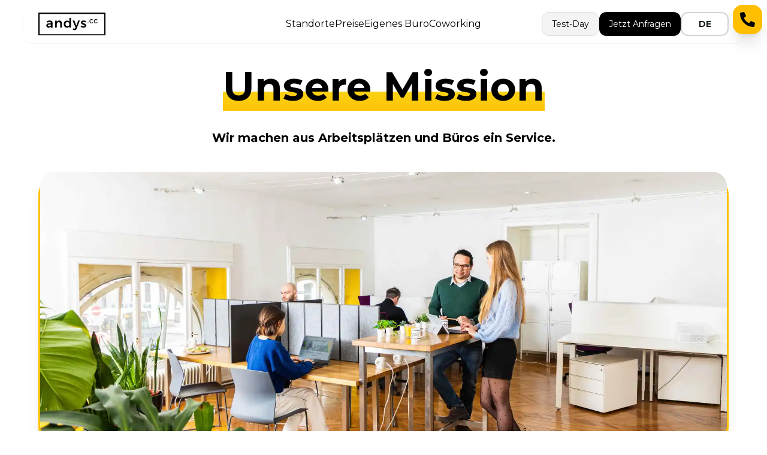

--- FILE ---
content_type: text/html; charset=utf-8
request_url: https://andys.cc/ueber-uns
body_size: 13021
content:
<!DOCTYPE html><html lang="de"><head><meta charSet="utf-8"/><meta name="viewport" content="width=device-width, initial-scale=1"/><link rel="preload" href="/_next/static/media/904be59b21bd51cb-s.p.woff2" as="font" crossorigin="" type="font/woff2"/><link rel="preload" as="image" href="/logo_andys.svg"/><link rel="preload" as="image" imageSrcSet="/_next/image?url=https%3A%2F%2Fcontent.andys.cc%2Fassets%2F89fd7eb9-5dcd-4188-82c7-d0b8b54a53fa.webp&amp;w=640&amp;q=85 640w, /_next/image?url=https%3A%2F%2Fcontent.andys.cc%2Fassets%2F89fd7eb9-5dcd-4188-82c7-d0b8b54a53fa.webp&amp;w=750&amp;q=85 750w, /_next/image?url=https%3A%2F%2Fcontent.andys.cc%2Fassets%2F89fd7eb9-5dcd-4188-82c7-d0b8b54a53fa.webp&amp;w=828&amp;q=85 828w, /_next/image?url=https%3A%2F%2Fcontent.andys.cc%2Fassets%2F89fd7eb9-5dcd-4188-82c7-d0b8b54a53fa.webp&amp;w=1080&amp;q=85 1080w, /_next/image?url=https%3A%2F%2Fcontent.andys.cc%2Fassets%2F89fd7eb9-5dcd-4188-82c7-d0b8b54a53fa.webp&amp;w=1200&amp;q=85 1200w, /_next/image?url=https%3A%2F%2Fcontent.andys.cc%2Fassets%2F89fd7eb9-5dcd-4188-82c7-d0b8b54a53fa.webp&amp;w=1920&amp;q=85 1920w, /_next/image?url=https%3A%2F%2Fcontent.andys.cc%2Fassets%2F89fd7eb9-5dcd-4188-82c7-d0b8b54a53fa.webp&amp;w=2048&amp;q=85 2048w, /_next/image?url=https%3A%2F%2Fcontent.andys.cc%2Fassets%2F89fd7eb9-5dcd-4188-82c7-d0b8b54a53fa.webp&amp;w=3840&amp;q=85 3840w" imageSizes="(max-width: 768px) 100vw, (max-width: 1200px) 80vw, 1200px" fetchPriority="high"/><link rel="stylesheet" href="/_next/static/css/ace01446fa4d2224.css" data-precedence="next"/><link rel="stylesheet" href="/_next/static/css/765c6ef7ed8dd49b.css" data-precedence="next"/><link rel="stylesheet" href="/_next/static/css/0891c9425b35736e.css" data-precedence="next"/><link rel="stylesheet" href="/_next/static/css/f68366c2ea54c85b.css" data-precedence="next"/><link rel="preload" as="script" fetchPriority="low" href="/_next/static/chunks/webpack-03a42c31d1d13f48.js"/><script src="/_next/static/chunks/fd9d1056-d7e2c896b3a5bd28.js" async=""></script><script src="/_next/static/chunks/2117-9bc45b00616716c7.js" async=""></script><script src="/_next/static/chunks/main-app-be3d940aef6bd3eb.js" async=""></script><script src="/_next/static/chunks/53c13509-f7a1afefc1343df7.js" async=""></script><script src="/_next/static/chunks/5e22fd23-28c12c1ea625bafc.js" async=""></script><script src="/_next/static/chunks/8e1d74a4-7673695f5d032ec7.js" async=""></script><script src="/_next/static/chunks/3407-cd2c11dfe84a253e.js" async=""></script><script src="/_next/static/chunks/6031-08f719e959d56240.js" async=""></script><script src="/_next/static/chunks/5699-a0ed766f600fdd76.js" async=""></script><script src="/_next/static/chunks/2027-510138798d165afb.js" async=""></script><script src="/_next/static/chunks/6918-fa3a599fe03363a8.js" async=""></script><script src="/_next/static/chunks/4017-47cbf74fb1425400.js" async=""></script><script src="/_next/static/chunks/7696-1d33cf8074077b7e.js" async=""></script><script src="/_next/static/chunks/4968-360b615525e29f67.js" async=""></script><script src="/_next/static/chunks/5548-478435ec098f28e4.js" async=""></script><script src="/_next/static/chunks/2438-ab7360bda4e2035c.js" async=""></script><script src="/_next/static/chunks/app/%5Blocale%5D/layout-98480ddc48ab33a0.js" async=""></script><script src="/_next/static/chunks/9c4e2130-077cd474937e94ce.js" async=""></script><script src="/_next/static/chunks/2645-33b1a91bc9592aef.js" async=""></script><script src="/_next/static/chunks/8987-a1e47a39432f1cdc.js" async=""></script><script src="/_next/static/chunks/1032-acfa13b5f60b59a5.js" async=""></script><script src="/_next/static/chunks/3821-df80e61be54f6a4c.js" async=""></script><script src="/_next/static/chunks/app/%5Blocale%5D/%5Bslug%5D/page-83a2b0b1ae9d673e.js" async=""></script><script src="/_next/static/chunks/app/%5Blocale%5D/error-69f9b633e3f12c53.js" async=""></script><script src="/_next/static/chunks/app/%5Blocale%5D/template-29c7e2f8bb5bd8d9.js" async=""></script><link rel="preload" href="https://www.googletagmanager.com/gtm.js?id=GTM-NTT24LTM" as="script"/><link rel="preconnect" href="https://content.andys.cc"/><link rel="dns-prefetch" href="https://content.andys.cc"/><link rel="preconnect" href="https://api.mapbox.com"/><link rel="dns-prefetch" href="https://api.mapbox.com"/><title>Unsere Mission: Büro nur besser! - andys</title><meta name="description" content="Büros bei uns: günstiger, unkomplizierter und bequemer! Flexible Arbeitsplätze genau dort anzubieten, wo sie gebraucht werden. "/><meta name="robots" content="index, follow, nocache"/><meta name="googlebot" content="index, follow, max-video-preview:-1, max-image-preview:large, max-snippet:-1"/><link rel="canonical" href="https://andys.cc/ueber-uns"/><link rel="alternate" hrefLang="de-DE" href="https://andys.cc/ueber-uns"/><link rel="alternate" hrefLang="en-US" href="https://andys.cc/en/about-us"/><meta property="og:title" content="Unsere Mission: Büro nur besser! - andys"/><meta property="og:description" content="Büros bei uns: günstiger, unkomplizierter und bequemer! Flexible Arbeitsplätze genau dort anzubieten, wo sie gebraucht werden. "/><meta property="og:url" content="https://andys.cc/ueber-uns"/><meta property="og:site_name" content="andys.cc"/><meta property="og:locale" content="de"/><meta property="og:image" content="https://andys.cc/e207d01d-f65e-48eb-a88c-20f6b545f7c8"/><meta property="og:type" content="website"/><meta name="twitter:card" content="summary_large_image"/><meta name="twitter:title" content="Unsere Mission: Büro nur besser! - andys"/><meta name="twitter:description" content="Büros bei uns: günstiger, unkomplizierter und bequemer! Flexible Arbeitsplätze genau dort anzubieten, wo sie gebraucht werden. "/><meta name="twitter:image" content="https://andys.cc/e207d01d-f65e-48eb-a88c-20f6b545f7c8"/><link rel="icon" href="../../icon.ico"/><meta name="next-size-adjust"/><script src="/_next/static/chunks/polyfills-42372ed130431b0a.js" noModule=""></script></head><body class="__className_50e27d"><div data-overlay-container="true"><!--$--><!--/$--><div style="opacity:0"><!--$--><div class="md:max-w-6xl 2xl:max-w-[110rem] mx-auto"><div><div class="mx-auto md:max-w-6xl xl:max-w-6xl 2xl:max-w-none" style="transform:translateY(-30px);opacity:0;transition:all 0.5s cubic-bezier(0.17, 0.55, 0.7, 1) 0.1s"><div class="py-12 2xl:py-20 text-black text-center w-full"><h1 class="animated-underline 2xl:max-w-[80rem] mx-auto text-center md:leading-[4rem] 2xl:leading-[3.5rem] text-2xl font-bold lg:text-[4.2rem]">Unsere Mission</h1><br/><h2 class="text-medium text-center md:text-xl text-black inline-block bg-white bg-opacity-70 rounded-xl py-2 px-3 mt-8 -mb-20">Wir machen aus Arbeitsplätzen und Büros ein Service.</h2></div><div class="mx-4 md:mx-0 rounded-3xl bg-sun p-[0.2rem] md:mt-20 xl:mt-2 shadow-xl"><div class="-mt-4 rounded-3xl relative overflow-hidden"><img alt="Hero background" fetchPriority="high" decoding="async" data-nimg="fill" class="object-cover object-center" style="position:absolute;height:100%;width:100%;left:0;top:0;right:0;bottom:0;color:transparent" sizes="(max-width: 768px) 100vw, (max-width: 1200px) 80vw, 1200px" srcSet="/_next/image?url=https%3A%2F%2Fcontent.andys.cc%2Fassets%2F89fd7eb9-5dcd-4188-82c7-d0b8b54a53fa.webp&amp;w=640&amp;q=85 640w, /_next/image?url=https%3A%2F%2Fcontent.andys.cc%2Fassets%2F89fd7eb9-5dcd-4188-82c7-d0b8b54a53fa.webp&amp;w=750&amp;q=85 750w, /_next/image?url=https%3A%2F%2Fcontent.andys.cc%2Fassets%2F89fd7eb9-5dcd-4188-82c7-d0b8b54a53fa.webp&amp;w=828&amp;q=85 828w, /_next/image?url=https%3A%2F%2Fcontent.andys.cc%2Fassets%2F89fd7eb9-5dcd-4188-82c7-d0b8b54a53fa.webp&amp;w=1080&amp;q=85 1080w, /_next/image?url=https%3A%2F%2Fcontent.andys.cc%2Fassets%2F89fd7eb9-5dcd-4188-82c7-d0b8b54a53fa.webp&amp;w=1200&amp;q=85 1200w, /_next/image?url=https%3A%2F%2Fcontent.andys.cc%2Fassets%2F89fd7eb9-5dcd-4188-82c7-d0b8b54a53fa.webp&amp;w=1920&amp;q=85 1920w, /_next/image?url=https%3A%2F%2Fcontent.andys.cc%2Fassets%2F89fd7eb9-5dcd-4188-82c7-d0b8b54a53fa.webp&amp;w=2048&amp;q=85 2048w, /_next/image?url=https%3A%2F%2Fcontent.andys.cc%2Fassets%2F89fd7eb9-5dcd-4188-82c7-d0b8b54a53fa.webp&amp;w=3840&amp;q=85 3840w" src="/_next/image?url=https%3A%2F%2Fcontent.andys.cc%2Fassets%2F89fd7eb9-5dcd-4188-82c7-d0b8b54a53fa.webp&amp;w=3840&amp;q=85"/><div class="pt-40 pb-40 md:pt-56 md:pb-56 rounded-3xl relative z-10"></div></div></div></div></div><div><div class="mx-auto md:max-w-6xl xl:max-w-6xl 2xl:max-w-none"><div class="
                    max-w-[90rem] full-width-column 
                    gap-8 md:gap-16 
                    -mb-5 px-4 sm:px-6 lg:px-0 py-10 md:py-16 2xl:py-0 2xl:pt-10 
                    flex flex-col md:flex-row mx-auto
                "><div class="
                        md:max-w-xl 2xl:max-w-xl
                    " style="transform:translateY(-40px);opacity:0;transition:all 0.3s cubic-bezier(0.17, 0.55, 0.7, 1) 0.3s"><h4 class="
                            animated-underline
                            text-xl md:text-3xl
                            inline md:max-w-3xl xl:max-w-2xl text-wrap
                        ">Wir sind das Betriebssystem für den Arbeitsplatz der Zukunft</h4></div><div class="
                        md:max-w-2xl 2xl:max-w-4xl
                        mx-auto text-left
                    "><section id="section-665-7975" class=" ct-section page-hero-section">
<div class="ct-section-inner-wrap">
<div id="div_block-666-7975" class="ct-div-block andys-container">
<div id="div_block-667-7975" class="ct-div-block page-hero-section-div-inner">
<div id="text_block-670-7975" class="ct-text-block page-hero-section-subtitle">Die einzigartige Kombination unserer Services erm&ouml;glicht Vermietern h&ouml;here Renditen und Mitgliedern flexible Arbeitspl&auml;tze in ihrer N&auml;he. Wir sind das Betriebssystem f&uuml;r den Arbeitsplatz der Zukunft und das schon heute!</div>
</div>
</div>
</div>
</section>
<section id="section-474-7975" class=" ct-section">
<div class="ct-section-inner-wrap">
<div id="div_block-480-7975" class="ct-div-block andys-container">
<div id="new_columns-481-7975" class="ct-new-columns">
<div id="div_block-405-7975" class="ct-div-block oaas-desktop-side">
<div id="div_block-425-7975" class="ct-div-block"></div>
</div>
</div>
</div>
</div>
</section></div></div></div></div><div><div class="mx-4 md:mx-0" style="transform:translateY(-30px);opacity:0;transition:all 0.5s cubic-bezier(0.17, 0.55, 0.7, 1) 0.1s"></div></div><div><div class="mx-4 md:mx-0" style="transform:translateY(-30px);opacity:0;transition:all 0.5s cubic-bezier(0.17, 0.55, 0.7, 1) 0.1s"></div></div><div><div class="mx-4 md:mx-0" style="transform:translateY(-30px);opacity:0;transition:all 0.5s cubic-bezier(0.17, 0.55, 0.7, 1) 0.1s"></div></div><div><div class="mx-auto md:max-w-6xl xl:max-w-6xl 2xl:max-w-none"><div class="
                    max-w-[90rem] full-width-column 
                    gap-8 md:gap-16 
                    -mb-5 px-4 sm:px-6 lg:px-0 py-10 md:py-16 2xl:py-0 2xl:pt-10 
                    flex flex-col md:flex-row mx-auto
                "><div class="
                        md:max-w-xl 2xl:max-w-xl
                    " style="transform:translateY(-40px);opacity:0;transition:all 0.3s cubic-bezier(0.17, 0.55, 0.7, 1) 0.3s"><h4 class="
                            animated-underline
                            text-xl md:text-3xl
                            inline md:max-w-3xl xl:max-w-2xl text-wrap
                        ">Unsere Mission bei andys ist klar: Flexible Arbeitsplätze als Alternative zum klassischen Büro</h4></div><div class="
                        md:max-w-2xl 2xl:max-w-4xl
                        mx-auto text-left
                    "><p>Unsere Mission bei andys ist klar: Arbeitspl&auml;tze und B&uuml;ros bei uns sind g&uuml;nstiger, unkomplizierter und bequemer und bieten eine echte Alternative. Wir sind das Betriebssystem f&uuml;r den Arbeitsplatz der Zukunft &ndash; und das schon heute! Als junges, dynamisches PropTech-Startup vereinen wir die Welten von Mietern und Vermietern durch unsere Office-as-a-Service-L&ouml;sungen. Mit unserer Dienstleistungs-DNA und Affinit&auml;t zu digitalen Prozessen schaffen wir eine nachhaltige, zukunftsweisende Arbeitswelt. Unsere Leidenschaft ist die Arbeit mit Menschen und die Vision, flexible Arbeitspl&auml;tze genau dort anzubieten, wo sie gebraucht werden. Professional. Flexible. Easily available.&nbsp;</p></div></div></div></div></div><!--/$--></div><div class="md:max-w-6xl mx-auto 2xl:max-w-none pb-12 md:pb-0"><footer class="mt-0 md:mt-40 relative"><div class="hidden md:block md:w-[72rem] 2xl:w-[91rem] rounded-3xl bg-sun" style="position:absolute;height:430px;z-index:-2;top:50%;left:50%;transform:translate(-50%, -50%) rotate(2deg)"></div><div class="z-10 mx-auto md:mb-20 max-w-[90rem] bg-white rounded-3xl md:shadow-xl space-y-8 px-4 py-16 sm:px-6 lg:space-y-16 lg:px-0"><div class=" md:-mb-10 mx-auto max-w-6xl grid grid-cols-1 gap-8 lg:grid-cols-3"><div class="md:pl-10 2xl:pl-0"><img src="/logo_andys.svg" alt="andys.cc logo" class="w-32"/><p class="mt-5 max-w-xs text-black font-bold mb-2">Büro, nur besser.</p><div class="flex items-center mb-2"><svg stroke="currentColor" fill="currentColor" stroke-width="0" viewBox="0 0 512 512" height="1em" width="1em" xmlns="http://www.w3.org/2000/svg"><path d="M280 0C408.1 0 512 103.9 512 232c0 13.3-10.7 24-24 24s-24-10.7-24-24c0-101.6-82.4-184-184-184c-13.3 0-24-10.7-24-24s10.7-24 24-24zm8 192a32 32 0 1 1 0 64 32 32 0 1 1 0-64zm-32-72c0-13.3 10.7-24 24-24c75.1 0 136 60.9 136 136c0 13.3-10.7 24-24 24s-24-10.7-24-24c0-48.6-39.4-88-88-88c-13.3 0-24-10.7-24-24zM117.5 1.4c19.4-5.3 39.7 4.6 47.4 23.2l40 96c6.8 16.3 2.1 35.2-11.6 46.3L144 207.3c33.3 70.4 90.3 127.4 160.7 160.7L345 318.7c11.2-13.7 30-18.4 46.3-11.6l96 40c18.6 7.7 28.5 28 23.2 47.4l-24 88C481.8 499.9 466 512 448 512C200.6 512 0 311.4 0 64C0 46 12.1 30.2 29.5 25.4l88-24z"></path></svg><p class="max-w-xs text-black ml-3">+43 5 7585 030</p></div><div class="py-4"><a class="z-0 group relative inline-flex items-center justify-center box-border appearance-none select-none whitespace-nowrap subpixel-antialiased overflow-hidden tap-highlight-transparent data-[pressed=true]:scale-[0.97] outline-none data-[focus-visible=true]:z-10 data-[focus-visible=true]:outline-2 data-[focus-visible=true]:outline-focus data-[focus-visible=true]:outline-offset-2 px-4 min-w-20 h-10 gap-2 rounded-medium [&amp;&gt;svg]:max-w-[theme(spacing.8)] transition-transform-colors-opacity motion-reduce:transition-none data-[hover=true]:opacity-hover bg-sun text-black font-bold text-sm" role="button" tabindex="0" target="_blank" href="https://members.andys.cc"><div class="flex items-center justify-center">Members Login<svg stroke="currentColor" fill="currentColor" stroke-width="0" viewBox="0 0 448 512" class="ml-4" height="1em" width="1em" xmlns="http://www.w3.org/2000/svg"><path d="M438.6 278.6c12.5-12.5 12.5-32.8 0-45.3l-160-160c-12.5-12.5-32.8-12.5-45.3 0s-12.5 32.8 0 45.3L338.8 224 32 224c-17.7 0-32 14.3-32 32s14.3 32 32 32l306.7 0L233.4 393.4c-12.5 12.5-12.5 32.8 0 45.3s32.8 12.5 45.3 0l160-160z"></path></svg></div></a></div><ul class="mt-2 mb-6 flex gap-6"><li><a href="https://www.facebook.com/andys.cc.the.coworking.company/" rel="noreferrer" target="_blank" class="text-black transition hover:opacity-65"><svg stroke="currentColor" fill="currentColor" stroke-width="0" viewBox="0 0 512 512" height="30" width="30" xmlns="http://www.w3.org/2000/svg"><path d="M504 256C504 119 393 8 256 8S8 119 8 256c0 123.78 90.69 226.38 209.25 245V327.69h-63V256h63v-54.64c0-62.15 37-96.48 93.67-96.48 27.14 0 55.52 4.84 55.52 4.84v61h-31.28c-30.8 0-40.41 19.12-40.41 38.73V256h68.78l-11 71.69h-57.78V501C413.31 482.38 504 379.78 504 256z"></path></svg></a></li><li><a href="https://www.instagram.com/andys.cc/" rel="noreferrer" target="_blank" class="text-black transition hover:opacity-65"><svg stroke="currentColor" fill="currentColor" stroke-width="0" viewBox="0 0 24 24" height="30" width="30" xmlns="http://www.w3.org/2000/svg"><path d="M13.0281 2.00073C14.1535 2.00259 14.7238 2.00855 15.2166 2.02322L15.4107 2.02956C15.6349 2.03753 15.8561 2.04753 16.1228 2.06003C17.1869 2.1092 17.9128 2.27753 18.5503 2.52503C19.2094 2.7792 19.7661 3.12253 20.3219 3.67837C20.8769 4.2342 21.2203 4.79253 21.4753 5.45003C21.7219 6.0867 21.8903 6.81337 21.9403 7.87753C21.9522 8.1442 21.9618 8.3654 21.9697 8.58964L21.976 8.78373C21.9906 9.27647 21.9973 9.84686 21.9994 10.9723L22.0002 11.7179C22.0003 11.809 22.0003 11.903 22.0003 12L22.0002 12.2821L21.9996 13.0278C21.9977 14.1532 21.9918 14.7236 21.9771 15.2163L21.9707 15.4104C21.9628 15.6347 21.9528 15.8559 21.9403 16.1225C21.8911 17.1867 21.7219 17.9125 21.4753 18.55C21.2211 19.2092 20.8769 19.7659 20.3219 20.3217C19.7661 20.8767 19.2069 21.22 18.5503 21.475C17.9128 21.7217 17.1869 21.89 16.1228 21.94C15.8561 21.9519 15.6349 21.9616 15.4107 21.9694L15.2166 21.9757C14.7238 21.9904 14.1535 21.997 13.0281 21.9992L12.2824 22C12.1913 22 12.0973 22 12.0003 22L11.7182 22L10.9725 21.9993C9.8471 21.9975 9.27672 21.9915 8.78397 21.9768L8.58989 21.9705C8.36564 21.9625 8.14444 21.9525 7.87778 21.94C6.81361 21.8909 6.08861 21.7217 5.45028 21.475C4.79194 21.2209 4.23444 20.8767 3.67861 20.3217C3.12278 19.7659 2.78028 19.2067 2.52528 18.55C2.27778 17.9125 2.11028 17.1867 2.06028 16.1225C2.0484 15.8559 2.03871 15.6347 2.03086 15.4104L2.02457 15.2163C2.00994 14.7236 2.00327 14.1532 2.00111 13.0278L2.00098 10.9723C2.00284 9.84686 2.00879 9.27647 2.02346 8.78373L2.02981 8.58964C2.03778 8.3654 2.04778 8.1442 2.06028 7.87753C2.10944 6.81253 2.27778 6.08753 2.52528 5.45003C2.77944 4.7917 3.12278 4.2342 3.67861 3.67837C4.23444 3.12253 4.79278 2.78003 5.45028 2.52503C6.08778 2.27753 6.81278 2.11003 7.87778 2.06003C8.14444 2.04816 8.36564 2.03847 8.58989 2.03062L8.78397 2.02433C9.27672 2.00969 9.8471 2.00302 10.9725 2.00086L13.0281 2.00073ZM12.0003 7.00003C9.23738 7.00003 7.00028 9.23956 7.00028 12C7.00028 14.7629 9.23981 17 12.0003 17C14.7632 17 17.0003 14.7605 17.0003 12C17.0003 9.23713 14.7607 7.00003 12.0003 7.00003ZM12.0003 9.00003C13.6572 9.00003 15.0003 10.3427 15.0003 12C15.0003 13.6569 13.6576 15 12.0003 15C10.3434 15 9.00028 13.6574 9.00028 12C9.00028 10.3431 10.3429 9.00003 12.0003 9.00003ZM17.2503 5.50003C16.561 5.50003 16.0003 6.05994 16.0003 6.74918C16.0003 7.43843 16.5602 7.9992 17.2503 7.9992C17.9395 7.9992 18.5003 7.4393 18.5003 6.74918C18.5003 6.05994 17.9386 5.49917 17.2503 5.50003Z"></path></svg></a></li><li><a href="https://www.linkedin.com/company/18706068/" rel="noreferrer" target="_blank" class="text-black transition hover:opacity-65"><svg stroke="currentColor" fill="currentColor" stroke-width="0" viewBox="0 0 448 512" height="30" width="30" xmlns="http://www.w3.org/2000/svg"><path d="M416 32H31.9C14.3 32 0 46.5 0 64.3v383.4C0 465.5 14.3 480 31.9 480H416c17.6 0 32-14.5 32-32.3V64.3c0-17.8-14.4-32.3-32-32.3zM135.4 416H69V202.2h66.5V416zm-33.2-243c-21.3 0-38.5-17.3-38.5-38.5S80.9 96 102.2 96c21.2 0 38.5 17.3 38.5 38.5 0 21.3-17.2 38.5-38.5 38.5zm282.1 243h-66.4V312c0-24.8-.5-56.7-34.5-56.7-34.6 0-39.9 27-39.9 54.9V416h-66.4V202.2h63.7v29.2h.9c8.9-16.8 30.6-34.5 62.9-34.5 67.2 0 79.7 44.3 79.7 101.9V416z"></path></svg></a></li><li><a href="https://www.youtube.com/channel/UC4trI_sQy4G9QFIWzM5PEZQ" rel="noreferrer" target="_blank" class="text-black transition hover:opacity-65"><svg stroke="currentColor" fill="currentColor" stroke-width="0" viewBox="0 0 576 512" height="30" width="30" xmlns="http://www.w3.org/2000/svg"><path d="M549.655 124.083c-6.281-23.65-24.787-42.276-48.284-48.597C458.781 64 288 64 288 64S117.22 64 74.629 75.486c-23.497 6.322-42.003 24.947-48.284 48.597-11.412 42.867-11.412 132.305-11.412 132.305s0 89.438 11.412 132.305c6.281 23.65 24.787 41.5 48.284 47.821C117.22 448 288 448 288 448s170.78 0 213.371-11.486c23.497-6.321 42.003-24.171 48.284-47.821 11.412-42.867 11.412-132.305 11.412-132.305s0-89.438-11.412-132.305zm-317.51 213.508V175.185l142.739 81.205-142.739 81.201z"></path></svg></a></li></ul><button class="group relative inline-flex items-center justify-center box-border appearance-none select-none whitespace-nowrap overflow-hidden tap-highlight-transparent data-[pressed=true]:scale-[0.97] outline-none data-[focus-visible=true]:z-10 data-[focus-visible=true]:outline-2 data-[focus-visible=true]:outline-focus data-[focus-visible=true]:outline-offset-2 border-medium px-4 min-w-20 h-10 text-small gap-2 rounded-medium [&amp;&gt;svg]:max-w-[theme(spacing.8)] transition-transform-colors-opacity motion-reduce:transition-none bg-transparent border-default text-foreground data-[hover=true]:opacity-hover z-10 aria-expanded:scale-[0.97] aria-expanded:opacity-70 subpixel-antialiased capitalize font-bold" type="button" data-slot="trigger" id="react-aria-:R35msva:" aria-haspopup="true" aria-expanded="false">DE</button></div><div class="grid grid-cols-1 gap-8 sm:grid-cols-2 lg:col-span-2 lg:grid-cols-3"><div><p class="font-bold text-black">Services</p><ul class="mt-6 space-y-4 text-sm"><li><a class="inline-block transition-colors hover:text-gray-500 text-black" href="/locations">Locations</a></li><li><a class="inline-block transition-colors hover:text-gray-500 text-black" href="/buero">Eigenes Büro</a></li><li><a class="inline-block transition-colors hover:text-gray-500 text-black" href="/coworking-space">Coworking</a></li><li><a class="inline-block transition-colors hover:text-gray-500 text-black" href="/preise">Preise</a></li><li><a class="inline-block transition-colors hover:text-gray-500 text-black" href="/services">All-in Services</a></li><li><a class="inline-block transition-colors hover:text-gray-500 text-black" href="/meetingraeume">Meetingräume</a></li></ul></div><div><p class="font-bold text-black">Lösungen</p><ul class="mt-6 space-y-4 text-sm"><li><a class="inline-block transition-colors hover:text-gray-500 text-black" href="/epu">Für EPUs und Freelancer</a></li><li><a class="inline-block transition-colors hover:text-gray-500 text-black" href="/kmu-startups">Für KMUs und Startups</a></li><li><a class="inline-block transition-colors hover:text-gray-500 text-black" href="/corporate">Für Corporates</a></li></ul></div><div><p class="font-bold text-black">Company</p><ul class="mt-6 space-y-4 text-sm"><li><a aria-current="page" class="inline-block transition-colors text-sun text-black" href="/ueber-uns">Über Uns</a></li><li><a class="inline-block transition-colors hover:text-gray-500 text-black" href="/vermieter">Für Vermieter</a></li><li><a class="inline-block transition-colors hover:text-gray-500 text-black" href="/franchise">Für Franchisenehmer</a></li><li><a class="inline-block transition-colors hover:text-gray-500 text-black" href="/arbeiten-am-bahnhof">ÖBB x andys</a></li><li><a class="inline-block transition-colors hover:text-gray-500 text-black" href="/blog">Blog</a></li><li><a class="inline-block transition-colors hover:text-gray-500 text-black" href="/jobs">Jobs</a></li></ul></div></div></div><div class="md:pl-10 2xl:pl-0 max-w-6xl mx-auto"><p class="text-xs text-gray-500">© 2025. andys coworking company GmbH.</p><a class="text-xs text-gray-700 transition hover:opacity-75" href="/impressum"> Impressum. </a><a class="text-xs text-gray-700 transition hover:opacity-75" href="/datenschutz"> Datenschutz. </a><a class="text-xs text-gray-700 transition hover:opacity-75" href="/agb"> AGB. </a></div></div></footer></div><div class="Toastify"></div></div><script src="/_next/static/chunks/webpack-03a42c31d1d13f48.js" async=""></script><script>(self.__next_f=self.__next_f||[]).push([0]);self.__next_f.push([2,null])</script><script>self.__next_f.push([1,"1:HL[\"/_next/static/media/904be59b21bd51cb-s.p.woff2\",\"font\",{\"crossOrigin\":\"\",\"type\":\"font/woff2\"}]\n2:HL[\"/_next/static/css/ace01446fa4d2224.css\",\"style\"]\n3:HL[\"/_next/static/css/765c6ef7ed8dd49b.css\",\"style\"]\n4:HL[\"/_next/static/css/0891c9425b35736e.css\",\"style\"]\n5:HL[\"/_next/static/css/f68366c2ea54c85b.css\",\"style\"]\n"])</script><script>self.__next_f.push([1,"6:I[12846,[],\"\"]\n9:I[4707,[],\"\"]\nc:I[36423,[],\"\"]\nf:I[61060,[],\"\"]\na:[\"locale\",\"de\",\"d\"]\nb:[\"slug\",\"ueber-uns\",\"d\"]\n10:[]\n"])</script><script>self.__next_f.push([1,"0:[\"$\",\"$L6\",null,{\"buildId\":\"jBVTMaBbGpYmNkNqp3zGa\",\"assetPrefix\":\"\",\"urlParts\":[\"\",\"de\",\"ueber-uns\"],\"initialTree\":[\"\",{\"children\":[[\"locale\",\"de\",\"d\"],{\"children\":[[\"slug\",\"ueber-uns\",\"d\"],{\"children\":[\"__PAGE__\",{}]}]},\"$undefined\",\"$undefined\",true]}],\"initialSeedData\":[\"\",{\"children\":[[\"locale\",\"de\",\"d\"],{\"children\":[[\"slug\",\"ueber-uns\",\"d\"],{\"children\":[\"__PAGE__\",{},[[\"$L7\",\"$L8\",[[\"$\",\"link\",\"0\",{\"rel\":\"stylesheet\",\"href\":\"/_next/static/css/f68366c2ea54c85b.css\",\"precedence\":\"next\",\"crossOrigin\":\"$undefined\"}]]],null],null]},[null,[\"$\",\"$L9\",null,{\"parallelRouterKey\":\"children\",\"segmentPath\":[\"children\",\"$a\",\"children\",\"$b\",\"children\"],\"error\":\"$undefined\",\"errorStyles\":\"$undefined\",\"errorScripts\":\"$undefined\",\"template\":[\"$\",\"$Lc\",null,{}],\"templateStyles\":\"$undefined\",\"templateScripts\":\"$undefined\",\"notFound\":\"$undefined\",\"notFoundStyles\":\"$undefined\"}]],null]},[[[[\"$\",\"link\",\"0\",{\"rel\":\"stylesheet\",\"href\":\"/_next/static/css/ace01446fa4d2224.css\",\"precedence\":\"next\",\"crossOrigin\":\"$undefined\"}],[\"$\",\"link\",\"1\",{\"rel\":\"stylesheet\",\"href\":\"/_next/static/css/765c6ef7ed8dd49b.css\",\"precedence\":\"next\",\"crossOrigin\":\"$undefined\"}],[\"$\",\"link\",\"2\",{\"rel\":\"stylesheet\",\"href\":\"/_next/static/css/0891c9425b35736e.css\",\"precedence\":\"next\",\"crossOrigin\":\"$undefined\"}]],\"$Ld\"],null],[[[\"$\",\"div\",null,{\"className\":\"fixed top-0 left-0 right-0 z-50 h-1 bg-gray-100\",\"children\":[\"$\",\"div\",null,{\"className\":\"h-full bg-gradient-to-r from-sun via-[#f5a800] to-sun animate-loading-bar\"}]}],[\"$\",\"div\",null,{\"className\":\"min-h-screen animate-pulse\",\"children\":[[\"$\",\"div\",null,{\"className\":\"w-full h-[90vh] bg-gradient-to-b from-gray-100 to-gray-50 rounded-b-3xl\"}],[\"$\",\"div\",null,{\"className\":\"max-w-7xl mx-auto px-4 py-12\",\"children\":[\"$\",\"div\",null,{\"className\":\"flex flex-col lg:flex-row gap-10\",\"children\":[[\"$\",\"div\",null,{\"className\":\"flex-1 space-y-6\",\"children\":[[\"$\",\"div\",null,{\"className\":\"h-10 bg-gray-200 rounded-xl w-2/3\"}],[\"$\",\"div\",null,{\"className\":\"space-y-3\",\"children\":[[\"$\",\"div\",null,{\"className\":\"h-4 bg-gray-100 rounded-lg w-full\"}],[\"$\",\"div\",null,{\"className\":\"h-4 bg-gray-100 rounded-lg w-5/6\"}],[\"$\",\"div\",null,{\"className\":\"h-4 bg-gray-100 rounded-lg w-4/6\"}]]}]]}],[\"$\",\"div\",null,{\"className\":\"w-full lg:w-96\",\"children\":[\"$\",\"div\",null,{\"className\":\"h-[400px] bg-gray-100 rounded-3xl\"}]}]]}]}]]}]],[],[]]]},[null,[\"$\",\"$L9\",null,{\"parallelRouterKey\":\"children\",\"segmentPath\":[\"children\"],\"error\":\"$undefined\",\"errorStyles\":\"$undefined\",\"errorScripts\":\"$undefined\",\"template\":[\"$\",\"$Lc\",null,{}],\"templateStyles\":\"$undefined\",\"templateScripts\":\"$undefined\",\"notFound\":[[\"$\",\"title\",null,{\"children\":\"404: This page could not be found.\"}],[\"$\",\"div\",null,{\"style\":{\"fontFamily\":\"system-ui,\\\"Segoe UI\\\",Roboto,Helvetica,Arial,sans-serif,\\\"Apple Color Emoji\\\",\\\"Segoe UI Emoji\\\"\",\"height\":\"100vh\",\"textAlign\":\"center\",\"display\":\"flex\",\"flexDirection\":\"column\",\"alignItems\":\"center\",\"justifyContent\":\"center\"},\"children\":[\"$\",\"div\",null,{\"children\":[[\"$\",\"style\",null,{\"dangerouslySetInnerHTML\":{\"__html\":\"body{color:#000;background:#fff;margin:0}.next-error-h1{border-right:1px solid rgba(0,0,0,.3)}@media (prefers-color-scheme:dark){body{color:#fff;background:#000}.next-error-h1{border-right:1px solid rgba(255,255,255,.3)}}\"}}],[\"$\",\"h1\",null,{\"className\":\"next-error-h1\",\"style\":{\"display\":\"inline-block\",\"margin\":\"0 20px 0 0\",\"padding\":\"0 23px 0 0\",\"fontSize\":24,\"fontWeight\":500,\"verticalAlign\":\"top\",\"lineHeight\":\"49px\"},\"children\":\"404\"}],[\"$\",\"div\",null,{\"style\":{\"display\":\"inline-block\"},\"children\":[\"$\",\"h2\",null,{\"style\":{\"fontSize\":14,\"fontWeight\":400,\"lineHeight\":\"49px\",\"margin\":0},\"children\":\"This page could not be found.\"}]}]]}]}]],\"notFoundStyles\":[]}]],null],\"couldBeIntercepted\":false,\"initialHead\":[null,\"$Le\"],\"globalErrorComponent\":\"$f\",\"missingSlots\":\"$W10\"}]\n"])</script><script>self.__next_f.push([1,"11:I[98087,[\"7240\",\"static/chunks/53c13509-f7a1afefc1343df7.js\",\"5452\",\"static/chunks/5e22fd23-28c12c1ea625bafc.js\",\"7699\",\"static/chunks/8e1d74a4-7673695f5d032ec7.js\",\"3407\",\"static/chunks/3407-cd2c11dfe84a253e.js\",\"6031\",\"static/chunks/6031-08f719e959d56240.js\",\"5699\",\"static/chunks/5699-a0ed766f600fdd76.js\",\"2027\",\"static/chunks/2027-510138798d165afb.js\",\"6918\",\"static/chunks/6918-fa3a599fe03363a8.js\",\"4017\",\"static/chunks/4017-47cbf74fb1425400.js\",\"7696\",\"static/chunks/7696-1d33cf8074077b7e.js\",\"4968\",\"static/chunks/4968-360b615525e29f67.js\",\"5548\",\"static/chunks/5548-478435ec098f28e4.js\",\"2438\",\"static/chunks/2438-ab7360bda4e2035c.js\",\"1203\",\"static/chunks/app/%5Blocale%5D/layout-98480ddc48ab33a0.js\"],\"GoogleTagManager\"]\nd:[\"$\",\"html\",null,{\"lang\":\"de\",\"children\":[[\"$\",\"head\",null,{\"children\":[[\"$\",\"link\",null,{\"rel\":\"preconnect\",\"href\":\"https://content.andys.cc\"}],[\"$\",\"link\",null,{\"rel\":\"dns-prefetch\",\"href\":\"https://content.andys.cc\"}],[\"$\",\"link\",null,{\"rel\":\"preconnect\",\"href\":\"https://api.mapbox.com\"}],[\"$\",\"link\",null,{\"rel\":\"dns-prefetch\",\"href\":\"https://api.mapbox.com\"}]]}],[\"$\",\"$L11\",null,{\"gtmId\":\"GTM-NTT24LTM\"}],[\"$\",\"body\",null,{\"className\":\"__className_50e27d\",\"children\":\"$L12\"}]]}]\n"])</script><script>self.__next_f.push([1,"13:I[79441,[\"7240\",\"static/chunks/53c13509-f7a1afefc1343df7.js\",\"5706\",\"static/chunks/9c4e2130-077cd474937e94ce.js\",\"3407\",\"static/chunks/3407-cd2c11dfe84a253e.js\",\"6031\",\"static/chunks/6031-08f719e959d56240.js\",\"5699\",\"static/chunks/5699-a0ed766f600fdd76.js\",\"2027\",\"static/chunks/2027-510138798d165afb.js\",\"6918\",\"static/chunks/6918-fa3a599fe03363a8.js\",\"4017\",\"static/chunks/4017-47cbf74fb1425400.js\",\"7696\",\"static/chunks/7696-1d33cf8074077b7e.js\",\"4968\",\"static/chunks/4968-360b615525e29f67.js\",\"2645\",\"static/chunks/2645-33b1a91bc9592aef.js\",\"8987\",\"static/chunks/8987-a1e47a39432f1cdc.js\",\"2438\",\"static/chunks/2438-ab7360bda4e2035c.js\",\"1032\",\"static/chunks/1032-acfa13b5f60b59a5.js\",\"3821\",\"static/chunks/3821-df80e61be54f6a4c.js\",\"8572\",\"static/chunks/app/%5Blocale%5D/%5Bslug%5D/page-83a2b0b1ae9d673e.js\"],\"default\"]\n14:I[5552,[\"7240\",\"static/chunks/53c13509-f7a1afefc1343df7.js\",\"5452\",\"static/chunks/5e22fd23-28c12c1ea625bafc.js\",\"7699\",\"static/chunks/8e1d74a4-7673695f5d032ec7.js\",\"3407\",\"static/chunks/3407-cd2c11dfe84a253e.js\",\"6031\",\"static/chunks/6031-08f719e959d56240.js\",\"5699\",\"static/chunks/5699-a0ed766f600fdd76.js\",\"2027\",\"static/chunks/2027-510138798d165afb.js\",\"6918\",\"static/chunks/6918-fa3a599fe03363a8.js\",\"4017\",\"static/chunks/4017-47cbf74fb1425400.js\",\"7696\",\"static/chunks/7696-1d33cf8074077b7e.js\",\"4968\",\"static/chunks/4968-360b615525e29f67.js\",\"5548\",\"static/chunks/5548-478435ec098f28e4.js\",\"2438\",\"static/chunks/2438-ab7360bda4e2035c.js\",\"1203\",\"static/chunks/app/%5Blocale%5D/layout-98480ddc48ab33a0.js\"],\"Providers\"]\n15:I[33995,[\"7240\",\"static/chunks/53c13509-f7a1afefc1343df7.js\",\"5452\",\"static/chunks/5e22fd23-28c12c1ea625bafc.js\",\"7699\",\"static/chunks/8e1d74a4-7673695f5d032ec7.js\",\"3407\",\"static/chunks/3407-cd2c11dfe84a253e.js\",\"6031\",\"static/chunks/6031-08f719e959d56240.js\",\"5699\",\"static/chunks/5699-a0ed766f600fdd76.js\",\"2027\",\"static/chunks/2027-510138798d165afb.js\",\"6918\",\"static/chunks/6918-fa3a599fe03363a8.js\",\"4017\",\"static/chunks/4017-47cbf74fb1425400.js\",\"7696\",\"static/chunks/7696-1d33cf807"])</script><script>self.__next_f.push([1,"4077b7e.js\",\"4968\",\"static/chunks/4968-360b615525e29f67.js\",\"5548\",\"static/chunks/5548-478435ec098f28e4.js\",\"2438\",\"static/chunks/2438-ab7360bda4e2035c.js\",\"1203\",\"static/chunks/app/%5Blocale%5D/layout-98480ddc48ab33a0.js\"],\"ErrorBoundary\"]\n16:I[46324,[\"7240\",\"static/chunks/53c13509-f7a1afefc1343df7.js\",\"5452\",\"static/chunks/5e22fd23-28c12c1ea625bafc.js\",\"7699\",\"static/chunks/8e1d74a4-7673695f5d032ec7.js\",\"3407\",\"static/chunks/3407-cd2c11dfe84a253e.js\",\"6031\",\"static/chunks/6031-08f719e959d56240.js\",\"5699\",\"static/chunks/5699-a0ed766f600fdd76.js\",\"2027\",\"static/chunks/2027-510138798d165afb.js\",\"6918\",\"static/chunks/6918-fa3a599fe03363a8.js\",\"4017\",\"static/chunks/4017-47cbf74fb1425400.js\",\"7696\",\"static/chunks/7696-1d33cf8074077b7e.js\",\"4968\",\"static/chunks/4968-360b615525e29f67.js\",\"5548\",\"static/chunks/5548-478435ec098f28e4.js\",\"2438\",\"static/chunks/2438-ab7360bda4e2035c.js\",\"1203\",\"static/chunks/app/%5Blocale%5D/layout-98480ddc48ab33a0.js\"],\"NavigationProgress\"]\n17:I[25894,[\"7240\",\"static/chunks/53c13509-f7a1afefc1343df7.js\",\"5452\",\"static/chunks/5e22fd23-28c12c1ea625bafc.js\",\"7699\",\"static/chunks/8e1d74a4-7673695f5d032ec7.js\",\"3407\",\"static/chunks/3407-cd2c11dfe84a253e.js\",\"6031\",\"static/chunks/6031-08f719e959d56240.js\",\"5699\",\"static/chunks/5699-a0ed766f600fdd76.js\",\"2027\",\"static/chunks/2027-510138798d165afb.js\",\"6918\",\"static/chunks/6918-fa3a599fe03363a8.js\",\"4017\",\"static/chunks/4017-47cbf74fb1425400.js\",\"7696\",\"static/chunks/7696-1d33cf8074077b7e.js\",\"4968\",\"static/chunks/4968-360b615525e29f67.js\",\"5548\",\"static/chunks/5548-478435ec098f28e4.js\",\"2438\",\"static/chunks/2438-ab7360bda4e2035c.js\",\"1203\",\"static/chunks/app/%5Blocale%5D/layout-98480ddc48ab33a0.js\"],\"default\"]\n18:I[25262,[\"7240\",\"static/chunks/53c13509-f7a1afefc1343df7.js\",\"5452\",\"static/chunks/5e22fd23-28c12c1ea625bafc.js\",\"7699\",\"static/chunks/8e1d74a4-7673695f5d032ec7.js\",\"3407\",\"static/chunks/3407-cd2c11dfe84a253e.js\",\"6031\",\"static/chunks/6031-08f719e959d56240.js\",\"5699\",\"static/chunks/5699-a0ed766f600fdd76.js\",\"2027\",\"static/chunks/2027-510"])</script><script>self.__next_f.push([1,"138798d165afb.js\",\"6918\",\"static/chunks/6918-fa3a599fe03363a8.js\",\"4017\",\"static/chunks/4017-47cbf74fb1425400.js\",\"7696\",\"static/chunks/7696-1d33cf8074077b7e.js\",\"4968\",\"static/chunks/4968-360b615525e29f67.js\",\"5548\",\"static/chunks/5548-478435ec098f28e4.js\",\"2438\",\"static/chunks/2438-ab7360bda4e2035c.js\",\"1203\",\"static/chunks/app/%5Blocale%5D/layout-98480ddc48ab33a0.js\"],\"default\"]\n19:I[27690,[\"7240\",\"static/chunks/53c13509-f7a1afefc1343df7.js\",\"5452\",\"static/chunks/5e22fd23-28c12c1ea625bafc.js\",\"7699\",\"static/chunks/8e1d74a4-7673695f5d032ec7.js\",\"3407\",\"static/chunks/3407-cd2c11dfe84a253e.js\",\"6031\",\"static/chunks/6031-08f719e959d56240.js\",\"5699\",\"static/chunks/5699-a0ed766f600fdd76.js\",\"2027\",\"static/chunks/2027-510138798d165afb.js\",\"6918\",\"static/chunks/6918-fa3a599fe03363a8.js\",\"4017\",\"static/chunks/4017-47cbf74fb1425400.js\",\"7696\",\"static/chunks/7696-1d33cf8074077b7e.js\",\"4968\",\"static/chunks/4968-360b615525e29f67.js\",\"5548\",\"static/chunks/5548-478435ec098f28e4.js\",\"2438\",\"static/chunks/2438-ab7360bda4e2035c.js\",\"1203\",\"static/chunks/app/%5Blocale%5D/layout-98480ddc48ab33a0.js\"],\"MainNavbar\"]\n1a:I[92222,[\"7240\",\"static/chunks/53c13509-f7a1afefc1343df7.js\",\"3407\",\"static/chunks/3407-cd2c11dfe84a253e.js\",\"6031\",\"static/chunks/6031-08f719e959d56240.js\",\"6816\",\"static/chunks/app/%5Blocale%5D/error-69f9b633e3f12c53.js\"],\"default\"]\n1b:I[94510,[\"3407\",\"static/chunks/3407-cd2c11dfe84a253e.js\",\"5699\",\"static/chunks/5699-a0ed766f600fdd76.js\",\"6918\",\"static/chunks/6918-fa3a599fe03363a8.js\",\"7696\",\"static/chunks/7696-1d33cf8074077b7e.js\",\"3162\",\"static/chunks/app/%5Blocale%5D/template-29c7e2f8bb5bd8d9.js\"],\"default\"]\n1c:I[88,[\"7240\",\"static/chunks/53c13509-f7a1afefc1343df7.js\",\"5706\",\"static/chunks/9c4e2130-077cd474937e94ce.js\",\"3407\",\"static/chunks/3407-cd2c11dfe84a253e.js\",\"6031\",\"static/chunks/6031-08f719e959d56240.js\",\"5699\",\"static/chunks/5699-a0ed766f600fdd76.js\",\"2027\",\"static/chunks/2027-510138798d165afb.js\",\"6918\",\"static/chunks/6918-fa3a599fe03363a8.js\",\"4017\",\"static/chunks/4017-47cbf74fb1425400.js\",\"7696\",\"s"])</script><script>self.__next_f.push([1,"tatic/chunks/7696-1d33cf8074077b7e.js\",\"4968\",\"static/chunks/4968-360b615525e29f67.js\",\"2645\",\"static/chunks/2645-33b1a91bc9592aef.js\",\"8987\",\"static/chunks/8987-a1e47a39432f1cdc.js\",\"2438\",\"static/chunks/2438-ab7360bda4e2035c.js\",\"1032\",\"static/chunks/1032-acfa13b5f60b59a5.js\",\"3821\",\"static/chunks/3821-df80e61be54f6a4c.js\",\"8572\",\"static/chunks/app/%5Blocale%5D/%5Bslug%5D/page-83a2b0b1ae9d673e.js\"],\"Button\"]\n1d:I[73815,[\"7240\",\"static/chunks/53c13509-f7a1afefc1343df7.js\",\"5706\",\"static/chunks/9c4e2130-077cd474937e94ce.js\",\"3407\",\"static/chunks/3407-cd2c11dfe84a253e.js\",\"6031\",\"static/chunks/6031-08f719e959d56240.js\",\"5699\",\"static/chunks/5699-a0ed766f600fdd76.js\",\"2027\",\"static/chunks/2027-510138798d165afb.js\",\"6918\",\"static/chunks/6918-fa3a599fe03363a8.js\",\"4017\",\"static/chunks/4017-47cbf74fb1425400.js\",\"7696\",\"static/chunks/7696-1d33cf8074077b7e.js\",\"4968\",\"static/chunks/4968-360b615525e29f67.js\",\"2645\",\"static/chunks/2645-33b1a91bc9592aef.js\",\"8987\",\"static/chunks/8987-a1e47a39432f1cdc.js\",\"2438\",\"static/chunks/2438-ab7360bda4e2035c.js\",\"1032\",\"static/chunks/1032-acfa13b5f60b59a5.js\",\"3821\",\"static/chunks/3821-df80e61be54f6a4c.js\",\"8572\",\"static/chunks/app/%5Blocale%5D/%5Bslug%5D/page-83a2b0b1ae9d673e.js\"],\"default\"]\n1f:I[3085,[\"7240\",\"static/chunks/53c13509-f7a1afefc1343df7.js\",\"5452\",\"static/chunks/5e22fd23-28c12c1ea625bafc.js\",\"7699\",\"static/chunks/8e1d74a4-7673695f5d032ec7.js\",\"3407\",\"static/chunks/3407-cd2c11dfe84a253e.js\",\"6031\",\"static/chunks/6031-08f719e959d56240.js\",\"5699\",\"static/chunks/5699-a0ed766f600fdd76.js\",\"2027\",\"static/chunks/2027-510138798d165afb.js\",\"6918\",\"static/chunks/6918-fa3a599fe03363a8.js\",\"4017\",\"static/chunks/4017-47cbf74fb1425400.js\",\"7696\",\"static/chunks/7696-1d33cf8074077b7e.js\",\"4968\",\"static/chunks/4968-360b615525e29f67.js\",\"5548\",\"static/chunks/5548-478435ec098f28e4.js\",\"2438\",\"static/chunks/2438-ab7360bda4e2035c.js\",\"1203\",\"static/chunks/app/%5Blocale%5D/layout-98480ddc48ab33a0.js\"],\"default\"]\n20:I[27315,[\"7240\",\"static/chunks/53c13509-f7a1afefc1343df7.js\",\"5452\",\"static/c"])</script><script>self.__next_f.push([1,"hunks/5e22fd23-28c12c1ea625bafc.js\",\"7699\",\"static/chunks/8e1d74a4-7673695f5d032ec7.js\",\"3407\",\"static/chunks/3407-cd2c11dfe84a253e.js\",\"6031\",\"static/chunks/6031-08f719e959d56240.js\",\"5699\",\"static/chunks/5699-a0ed766f600fdd76.js\",\"2027\",\"static/chunks/2027-510138798d165afb.js\",\"6918\",\"static/chunks/6918-fa3a599fe03363a8.js\",\"4017\",\"static/chunks/4017-47cbf74fb1425400.js\",\"7696\",\"static/chunks/7696-1d33cf8074077b7e.js\",\"4968\",\"static/chunks/4968-360b615525e29f67.js\",\"5548\",\"static/chunks/5548-478435ec098f28e4.js\",\"2438\",\"static/chunks/2438-ab7360bda4e2035c.js\",\"1203\",\"static/chunks/app/%5Blocale%5D/layout-98480ddc48ab33a0.js\"],\"default\"]\n21:I[14861,[\"7240\",\"static/chunks/53c13509-f7a1afefc1343df7.js\",\"5452\",\"static/chunks/5e22fd23-28c12c1ea625bafc.js\",\"7699\",\"static/chunks/8e1d74a4-7673695f5d032ec7.js\",\"3407\",\"static/chunks/3407-cd2c11dfe84a253e.js\",\"6031\",\"static/chunks/6031-08f719e959d56240.js\",\"5699\",\"static/chunks/5699-a0ed766f600fdd76.js\",\"2027\",\"static/chunks/2027-510138798d165afb.js\",\"6918\",\"static/chunks/6918-fa3a599fe03363a8.js\",\"4017\",\"static/chunks/4017-47cbf74fb1425400.js\",\"7696\",\"static/chunks/7696-1d33cf8074077b7e.js\",\"4968\",\"static/chunks/4968-360b615525e29f67.js\",\"5548\",\"static/chunks/5548-478435ec098f28e4.js\",\"2438\",\"static/chunks/2438-ab7360bda4e2035c.js\",\"1203\",\"static/chunks/app/%5Blocale%5D/layout-98480ddc48ab33a0.js\"],\"ToastContainer\"]\n22:I[14861,[\"7240\",\"static/chunks/53c13509-f7a1afefc1343df7.js\",\"5452\",\"static/chunks/5e22fd23-28c12c1ea625bafc.js\",\"7699\",\"static/chunks/8e1d74a4-7673695f5d032ec7.js\",\"3407\",\"static/chunks/3407-cd2c11dfe84a253e.js\",\"6031\",\"static/chunks/6031-08f719e959d56240.js\",\"5699\",\"static/chunks/5699-a0ed766f600fdd76.js\",\"2027\",\"static/chunks/2027-510138798d165afb.js\",\"6918\",\"static/chunks/6918-fa3a599fe03363a8.js\",\"4017\",\"static/chunks/4017-47cbf74fb1425400.js\",\"7696\",\"static/chunks/7696-1d33cf8074077b7e.js\",\"4968\",\"static/chunks/4968-360b615525e29f67.js\",\"5548\",\"static/chunks/5548-478435ec098f28e4.js\",\"2438\",\"static/chunks/2438-ab7360bda4e2035c.js\",\"1203\",\"static/chun"])</script><script>self.__next_f.push([1,"ks/app/%5Blocale%5D/layout-98480ddc48ab33a0.js\"],\"Slide\"]\n1e:T970,"])</script><script>self.__next_f.push([1,"M13.0281 2.00073C14.1535 2.00259 14.7238 2.00855 15.2166 2.02322L15.4107 2.02956C15.6349 2.03753 15.8561 2.04753 16.1228 2.06003C17.1869 2.1092 17.9128 2.27753 18.5503 2.52503C19.2094 2.7792 19.7661 3.12253 20.3219 3.67837C20.8769 4.2342 21.2203 4.79253 21.4753 5.45003C21.7219 6.0867 21.8903 6.81337 21.9403 7.87753C21.9522 8.1442 21.9618 8.3654 21.9697 8.58964L21.976 8.78373C21.9906 9.27647 21.9973 9.84686 21.9994 10.9723L22.0002 11.7179C22.0003 11.809 22.0003 11.903 22.0003 12L22.0002 12.2821L21.9996 13.0278C21.9977 14.1532 21.9918 14.7236 21.9771 15.2163L21.9707 15.4104C21.9628 15.6347 21.9528 15.8559 21.9403 16.1225C21.8911 17.1867 21.7219 17.9125 21.4753 18.55C21.2211 19.2092 20.8769 19.7659 20.3219 20.3217C19.7661 20.8767 19.2069 21.22 18.5503 21.475C17.9128 21.7217 17.1869 21.89 16.1228 21.94C15.8561 21.9519 15.6349 21.9616 15.4107 21.9694L15.2166 21.9757C14.7238 21.9904 14.1535 21.997 13.0281 21.9992L12.2824 22C12.1913 22 12.0973 22 12.0003 22L11.7182 22L10.9725 21.9993C9.8471 21.9975 9.27672 21.9915 8.78397 21.9768L8.58989 21.9705C8.36564 21.9625 8.14444 21.9525 7.87778 21.94C6.81361 21.8909 6.08861 21.7217 5.45028 21.475C4.79194 21.2209 4.23444 20.8767 3.67861 20.3217C3.12278 19.7659 2.78028 19.2067 2.52528 18.55C2.27778 17.9125 2.11028 17.1867 2.06028 16.1225C2.0484 15.8559 2.03871 15.6347 2.03086 15.4104L2.02457 15.2163C2.00994 14.7236 2.00327 14.1532 2.00111 13.0278L2.00098 10.9723C2.00284 9.84686 2.00879 9.27647 2.02346 8.78373L2.02981 8.58964C2.03778 8.3654 2.04778 8.1442 2.06028 7.87753C2.10944 6.81253 2.27778 6.08753 2.52528 5.45003C2.77944 4.7917 3.12278 4.2342 3.67861 3.67837C4.23444 3.12253 4.79278 2.78003 5.45028 2.52503C6.08778 2.27753 6.81278 2.11003 7.87778 2.06003C8.14444 2.04816 8.36564 2.03847 8.58989 2.03062L8.78397 2.02433C9.27672 2.00969 9.8471 2.00302 10.9725 2.00086L13.0281 2.00073ZM12.0003 7.00003C9.23738 7.00003 7.00028 9.23956 7.00028 12C7.00028 14.7629 9.23981 17 12.0003 17C14.7632 17 17.0003 14.7605 17.0003 12C17.0003 9.23713 14.7607 7.00003 12.0003 7.00003ZM12.0003 9.00003C13.6572 9.00003 15.0003 10.3427 15.0003 12C15.0003 13.6569 13.6576 15 12.0003 15C10.3434 15 9.00028 13.6574 9.00028 12C9.00028 10.3431 10.3429 9.00003 12.0003 9.00003ZM17.2503 5.50003C16.561 5.50003 16.0003 6.05994 16.0003 6.74918C16.0003 7.43843 16.5602 7.9992 17.2503 7.9992C17.9395 7.9992 18.5003 7.4393 18.5003 6.74918C18.5003 6.05994 17.9386 5.49917 17.2503 5.50003Z"])</script><script>self.__next_f.push([1,"12:[\"$\",\"$L13\",null,{\"formats\":\"$undefined\",\"locale\":\"de\",\"messages\":{\"Form\":{\"exitModalTitle\":\"Bevor du uns verlässt\",\"title\":\"Jetzt unverbindlich anfragen!\",\"workplace\":\"Arbeitsplatz\",\"workplaces\":\"Arbeitsplätze\",\"vorname\":\"Vorname\",\"nachname\":\"Nachname\",\"telefon\":\"Telefon\",\"email\":\"Email\",\"standort\":\"Standort\",\"dsgvo\":\"Ich stimme den Datenschutzbestimmungen und den AGB zu\",\"senden\":\"Anfrage senden\",\"eigenesOffice\":\"Eigenes Büro\",\"tagesnutzung\":\"Tagesnutzung\"},\"TestDayForm\":{\"title\":\"Testtag buchen\",\"vorname\":\"Vorname\",\"nachname\":\"Nachname\",\"email\":\"Business Email\",\"telefon\":\"Telefonnummer\",\"anzahlPersonen\":\"Anzahl der Personen\",\"nachricht\":\"Nachricht\",\"nachrichtPlaceholder\":\"Erzähl uns mehr über dich und warum du uns gerne ausprobieren möchtest!\",\"dsgvo\":\"Ich stimme den Datenschutzbestimmungen und den AGB zu\",\"senden\":\"Testday anfragen\",\"buttonText\":\"Test-Day\"},\"FranchiseVermieterForm\":{\"title\":\"Erstgespräch vereinbaren\",\"franchise\":\"Franchise\",\"vermieter\":\"Vermieter\"},\"Navbar\":{\"link01\":\"Standorte\",\"link02\":\"Preise\",\"link03\":\"Eigenes Büro\",\"link04\":\"Coworking\",\"cta\":\"Jetzt Anfragen\"},\"Footer\":{\"locations\":\"Locations\",\"office\":\"Eigenes Büro\",\"coworking\":\"Coworking\",\"preise\":\"Preise\",\"kmus\":\"Für KMUs und Startups\",\"corporate\":\"Für Corporates\",\"epus\":\"Für EPUs und Freelancer\",\"ueberUns\":\"Über Uns\",\"vermieter\":\"Für Vermieter\",\"franchise\":\"Für Franchisenehmer\",\"oebb\":\"ÖBB x andys\",\"blog\":\"Blog\",\"jobs\":\"Jobs\"}},\"now\":\"$undefined\",\"timeZone\":\"UTC\",\"children\":[\"$\",\"$L14\",null,{\"children\":[\"$\",\"$L15\",null,{\"children\":[[\"$\",\"$L16\",null,{}],[\"$\",\"$L17\",null,{\"locale\":\"de\"}],[\"$\",\"$L18\",null,{\"locale\":\"de\",\"formTranslation\":{\"title\":\"Jetzt unverbindlich anfragen!\",\"exitModalTitle\":\"Bevor du uns verlässt\",\"workplace\":\"Arbeitsplatz\",\"workplaces\":\"Arbeitsplätze\",\"vorname\":\"Vorname\",\"nachname\":\"Nachname\",\"telefon\":\"Telefon\",\"email\":\"Email\",\"standort\":\"Standort\",\"dsgvo\":\"Ich stimme den Datenschutzbestimmungen und den AGB zu\",\"senden\":\"Anfrage senden\",\"eigenesOffice\":\"Eigenes Büro\",\"tagesnutzung\":\"Tagesnutzung\"},\"franchiseFormTranslation\":{\"title\":\"Erstgespräch vereinbaren\",\"franchise\":\"Franchise\",\"vermieter\":\"Vermieter\",\"dsgvo\":\"Ich stimme den Datenschutzbestimmungen und den AGB zu\",\"senden\":\"Anfrage senden\"}}],[\"$\",\"$L19\",null,{\"locale\":\"de\",\"link01\":\"Standorte\",\"link02\":\"Preise\",\"link03\":\"Eigenes Büro\",\"link04\":\"Coworking\",\"cta\":\"Jetzt Anfragen\",\"formTranslation\":{\"title\":\"Jetzt unverbindlich anfragen!\",\"exitModalTitle\":\"Bevor du uns verlässt\",\"workplace\":\"Arbeitsplatz\",\"workplaces\":\"Arbeitsplätze\",\"vorname\":\"Vorname\",\"nachname\":\"Nachname\",\"telefon\":\"Telefon\",\"email\":\"Email\",\"standort\":\"Standort\",\"dsgvo\":\"Ich stimme den Datenschutzbestimmungen und den AGB zu\",\"senden\":\"Anfrage senden\",\"eigenesOffice\":\"Eigenes Büro\",\"tagesnutzung\":\"Tagesnutzung\"},\"testDayTranslation\":{\"title\":\"Testtag buchen\",\"vorname\":\"Vorname\",\"nachname\":\"Nachname\",\"email\":\"Business Email\",\"telefon\":\"Telefonnummer\",\"anzahlPersonen\":\"Anzahl der Personen\",\"nachricht\":\"Nachricht\",\"nachrichtPlaceholder\":\"Erzähl uns mehr über dich und warum du uns gerne ausprobieren möchtest!\",\"dsgvo\":\"Ich stimme den Datenschutzbestimmungen und den AGB zu\",\"senden\":\"Testday anfragen\",\"buttonText\":\"Test-Day\"}}],[\"$\",\"$L9\",null,{\"parallelRouterKey\":\"children\",\"segmentPath\":[\"children\",\"$a\",\"children\"],\"error\":\"$1a\",\"errorStyles\":[],\"errorScripts\":[],\"template\":[\"$\",\"$L1b\",null,{\"children\":[\"$\",\"$Lc\",null,{}]}],\"templateStyles\":[],\"templateScripts\":[],\"notFound\":[\"$\",\"div\",null,{\"className\":\"min-h-[50vh] flex flex-col justify-center items-center\",\"children\":[\"$\",\"div\",null,{\"className\":\"p-20 mt-20 bg-lightgrey border-2 border-midgrey rounded-2xl flex flex-col justify-center items-center\",\"children\":[[\"$\",\"h1\",null,{\"className\":\"text-5xl mb-8\",\"children\":\"404\"}],[\"$\",\"h2\",null,{\"className\":\"text-2xl mb-8\",\"children\":\"Page Not Found\"}],[\"$\",\"p\",null,{\"className\":\"mb-8\",\"children\":\"Page not there anymore! We are sorry.\"}],[\"$\",\"$L1c\",null,{\"id\":\"$undefined\",\"as\":\"$1d\",\"onClick\":\"$undefined\",\"size\":\"md\",\"className\":\"\\n        \\n        \\n        \\n        bg-black text-white\\n        \\n        \\n        \\n        font-bold text-sm\\n        \\n    \",\"href\":\"/\",\"variant\":\"flat\",\"children\":[\"$\",\"div\",null,{\"className\":\"flex items-center justify-center\",\"children\":[\"Go back Home\",[\"$\",\"svg\",null,{\"stroke\":\"currentColor\",\"fill\":\"currentColor\",\"strokeWidth\":\"0\",\"viewBox\":\"0 0 448 512\",\"className\":\"ml-4\",\"children\":[\"$undefined\",[[\"$\",\"path\",\"0\",{\"d\":\"M438.6 278.6c12.5-12.5 12.5-32.8 0-45.3l-160-160c-12.5-12.5-32.8-12.5-45.3 0s-12.5 32.8 0 45.3L338.8 224 32 224c-17.7 0-32 14.3-32 32s14.3 32 32 32l306.7 0L233.4 393.4c-12.5 12.5-12.5 32.8 0 45.3s32.8 12.5 45.3 0l160-160z\",\"children\":[]}]]],\"style\":{\"color\":\"$undefined\"},\"height\":\"1em\",\"width\":\"1em\",\"xmlns\":\"http://www.w3.org/2000/svg\"}]]}]}]]}]}],\"notFoundStyles\":[]}],[\"$\",\"div\",null,{\"className\":\"md:max-w-6xl mx-auto 2xl:max-w-none pb-12 md:pb-0\",\"children\":[\"$\",\"footer\",null,{\"className\":\"mt-0 md:mt-40 relative\",\"children\":[[\"$\",\"div\",null,{\"className\":\"hidden md:block md:w-[72rem] 2xl:w-[91rem] rounded-3xl bg-sun\",\"style\":{\"position\":\"absolute\",\"height\":\"430px\",\"zIndex\":-2,\"top\":\"50%\",\"left\":\"50%\",\"transform\":\"translate(-50%, -50%) rotate(2deg)\"}}],[\"$\",\"div\",null,{\"className\":\"z-10 mx-auto md:mb-20 max-w-[90rem] bg-white rounded-3xl md:shadow-xl space-y-8 px-4 py-16 sm:px-6 lg:space-y-16 lg:px-0\",\"children\":[[\"$\",\"div\",null,{\"className\":\" md:-mb-10 mx-auto max-w-6xl grid grid-cols-1 gap-8 lg:grid-cols-3\",\"children\":[[\"$\",\"div\",null,{\"className\":\"md:pl-10 2xl:pl-0\",\"children\":[[\"$\",\"img\",null,{\"src\":\"/logo_andys.svg\",\"alt\":\"andys.cc logo\",\"className\":\"w-32\"}],[\"$\",\"p\",null,{\"className\":\"mt-5 max-w-xs text-black font-bold mb-2\",\"children\":\"Büro, nur besser.\"}],[\"$\",\"div\",null,{\"className\":\"flex items-center mb-2\",\"children\":[[\"$\",\"svg\",null,{\"stroke\":\"currentColor\",\"fill\":\"currentColor\",\"strokeWidth\":\"0\",\"viewBox\":\"0 0 512 512\",\"children\":[\"$undefined\",[[\"$\",\"path\",\"0\",{\"d\":\"M280 0C408.1 0 512 103.9 512 232c0 13.3-10.7 24-24 24s-24-10.7-24-24c0-101.6-82.4-184-184-184c-13.3 0-24-10.7-24-24s10.7-24 24-24zm8 192a32 32 0 1 1 0 64 32 32 0 1 1 0-64zm-32-72c0-13.3 10.7-24 24-24c75.1 0 136 60.9 136 136c0 13.3-10.7 24-24 24s-24-10.7-24-24c0-48.6-39.4-88-88-88c-13.3 0-24-10.7-24-24zM117.5 1.4c19.4-5.3 39.7 4.6 47.4 23.2l40 96c6.8 16.3 2.1 35.2-11.6 46.3L144 207.3c33.3 70.4 90.3 127.4 160.7 160.7L345 318.7c11.2-13.7 30-18.4 46.3-11.6l96 40c18.6 7.7 28.5 28 23.2 47.4l-24 88C481.8 499.9 466 512 448 512C200.6 512 0 311.4 0 64C0 46 12.1 30.2 29.5 25.4l88-24z\",\"children\":[]}]]],\"className\":\"$undefined\",\"style\":{\"color\":\"$undefined\"},\"height\":\"1em\",\"width\":\"1em\",\"xmlns\":\"http://www.w3.org/2000/svg\"}],[\"$\",\"p\",null,{\"className\":\"max-w-xs text-black ml-3\",\"children\":\"+43 5 7585 030\"}]]}],[\"$\",\"div\",null,{\"className\":\"py-4\",\"children\":[\"$\",\"$L1c\",null,{\"id\":\"$undefined\",\"as\":\"$1d\",\"onClick\":\"$undefined\",\"target\":\"_blank\",\"size\":\"md\",\"className\":\"\\n        \\n        \\n        \\n        \\n        bg-sun text-black\\n        \\n        \\n        font-bold text-sm\\n        \\n    \",\"href\":\"https://members.andys.cc\",\"variant\":\"flat\",\"children\":[\"$\",\"div\",null,{\"className\":\"flex items-center justify-center\",\"children\":[\"Members Login\",[\"$\",\"svg\",null,{\"stroke\":\"currentColor\",\"fill\":\"currentColor\",\"strokeWidth\":\"0\",\"viewBox\":\"0 0 448 512\",\"className\":\"ml-4\",\"children\":[\"$undefined\",[[\"$\",\"path\",\"0\",{\"d\":\"M438.6 278.6c12.5-12.5 12.5-32.8 0-45.3l-160-160c-12.5-12.5-32.8-12.5-45.3 0s-12.5 32.8 0 45.3L338.8 224 32 224c-17.7 0-32 14.3-32 32s14.3 32 32 32l306.7 0L233.4 393.4c-12.5 12.5-12.5 32.8 0 45.3s32.8 12.5 45.3 0l160-160z\",\"children\":[]}]]],\"style\":{\"color\":\"$undefined\"},\"height\":\"1em\",\"width\":\"1em\",\"xmlns\":\"http://www.w3.org/2000/svg\"}]]}]}]}],[\"$\",\"ul\",null,{\"className\":\"mt-2 mb-6 flex gap-6\",\"children\":[[\"$\",\"li\",null,{\"children\":[\"$\",\"a\",null,{\"href\":\"https://www.facebook.com/andys.cc.the.coworking.company/\",\"rel\":\"noreferrer\",\"target\":\"_blank\",\"className\":\"text-black transition hover:opacity-65\",\"children\":[\"$\",\"svg\",null,{\"stroke\":\"currentColor\",\"fill\":\"currentColor\",\"strokeWidth\":\"0\",\"viewBox\":\"0 0 512 512\",\"children\":[\"$undefined\",[[\"$\",\"path\",\"0\",{\"d\":\"M504 256C504 119 393 8 256 8S8 119 8 256c0 123.78 90.69 226.38 209.25 245V327.69h-63V256h63v-54.64c0-62.15 37-96.48 93.67-96.48 27.14 0 55.52 4.84 55.52 4.84v61h-31.28c-30.8 0-40.41 19.12-40.41 38.73V256h68.78l-11 71.69h-57.78V501C413.31 482.38 504 379.78 504 256z\",\"children\":[]}]]],\"className\":\"$undefined\",\"style\":{\"color\":\"$undefined\"},\"height\":30,\"width\":30,\"xmlns\":\"http://www.w3.org/2000/svg\"}]}]}],[\"$\",\"li\",null,{\"children\":[\"$\",\"a\",null,{\"href\":\"https://www.instagram.com/andys.cc/\",\"rel\":\"noreferrer\",\"target\":\"_blank\",\"className\":\"text-black transition hover:opacity-65\",\"children\":[\"$\",\"svg\",null,{\"stroke\":\"currentColor\",\"fill\":\"currentColor\",\"strokeWidth\":\"0\",\"viewBox\":\"0 0 24 24\",\"children\":[\"$undefined\",[[\"$\",\"path\",\"0\",{\"d\":\"$1e\",\"children\":[]}]]],\"className\":\"$undefined\",\"style\":{\"color\":\"$undefined\"},\"height\":30,\"width\":30,\"xmlns\":\"http://www.w3.org/2000/svg\"}]}]}],[\"$\",\"li\",null,{\"children\":[\"$\",\"a\",null,{\"href\":\"https://www.linkedin.com/company/18706068/\",\"rel\":\"noreferrer\",\"target\":\"_blank\",\"className\":\"text-black transition hover:opacity-65\",\"children\":[\"$\",\"svg\",null,{\"stroke\":\"currentColor\",\"fill\":\"currentColor\",\"strokeWidth\":\"0\",\"viewBox\":\"0 0 448 512\",\"children\":[\"$undefined\",[[\"$\",\"path\",\"0\",{\"d\":\"M416 32H31.9C14.3 32 0 46.5 0 64.3v383.4C0 465.5 14.3 480 31.9 480H416c17.6 0 32-14.5 32-32.3V64.3c0-17.8-14.4-32.3-32-32.3zM135.4 416H69V202.2h66.5V416zm-33.2-243c-21.3 0-38.5-17.3-38.5-38.5S80.9 96 102.2 96c21.2 0 38.5 17.3 38.5 38.5 0 21.3-17.2 38.5-38.5 38.5zm282.1 243h-66.4V312c0-24.8-.5-56.7-34.5-56.7-34.6 0-39.9 27-39.9 54.9V416h-66.4V202.2h63.7v29.2h.9c8.9-16.8 30.6-34.5 62.9-34.5 67.2 0 79.7 44.3 79.7 101.9V416z\",\"children\":[]}]]],\"className\":\"$undefined\",\"style\":{\"color\":\"$undefined\"},\"height\":30,\"width\":30,\"xmlns\":\"http://www.w3.org/2000/svg\"}]}]}],[\"$\",\"li\",null,{\"children\":[\"$\",\"a\",null,{\"href\":\"https://www.youtube.com/channel/UC4trI_sQy4G9QFIWzM5PEZQ\",\"rel\":\"noreferrer\",\"target\":\"_blank\",\"className\":\"text-black transition hover:opacity-65\",\"children\":[\"$\",\"svg\",null,{\"stroke\":\"currentColor\",\"fill\":\"currentColor\",\"strokeWidth\":\"0\",\"viewBox\":\"0 0 576 512\",\"children\":[\"$undefined\",[[\"$\",\"path\",\"0\",{\"d\":\"M549.655 124.083c-6.281-23.65-24.787-42.276-48.284-48.597C458.781 64 288 64 288 64S117.22 64 74.629 75.486c-23.497 6.322-42.003 24.947-48.284 48.597-11.412 42.867-11.412 132.305-11.412 132.305s0 89.438 11.412 132.305c6.281 23.65 24.787 41.5 48.284 47.821C117.22 448 288 448 288 448s170.78 0 213.371-11.486c23.497-6.321 42.003-24.171 48.284-47.821 11.412-42.867 11.412-132.305 11.412-132.305s0-89.438-11.412-132.305zm-317.51 213.508V175.185l142.739 81.205-142.739 81.201z\",\"children\":[]}]]],\"className\":\"$undefined\",\"style\":{\"color\":\"$undefined\"},\"height\":30,\"width\":30,\"xmlns\":\"http://www.w3.org/2000/svg\"}]}]}]]}],[\"$\",\"$L1f\",null,{\"defaultValue\":\"de\",\"children\":[[\"$\",\"option\",\"de\",{\"value\":\"de\",\"children\":\"DE\"}],[\"$\",\"option\",\"en\",{\"value\":\"en\",\"children\":\"EN\"}]]}]]}],[\"$\",\"div\",null,{\"className\":\"grid grid-cols-1 gap-8 sm:grid-cols-2 lg:col-span-2 lg:grid-cols-3\",\"children\":[[\"$\",\"div\",null,{\"children\":[[\"$\",\"p\",null,{\"className\":\"font-bold text-black\",\"children\":\"Services\"}],[\"$\",\"ul\",null,{\"className\":\"mt-6 space-y-4 text-sm\",\"children\":[[\"$\",\"li\",null,{\"children\":[\"$\",\"$L1d\",null,{\"href\":\"/locations\",\"children\":\"Locations\"}]}],[\"$\",\"li\",null,{\"children\":[\"$\",\"$L1d\",null,{\"href\":\"/buero\",\"children\":\"Eigenes Büro\"}]}],[\"$\",\"li\",null,{\"children\":[\"$\",\"$L1d\",null,{\"href\":\"/coworking-space\",\"children\":\"Coworking\"}]}],[\"$\",\"li\",null,{\"children\":[\"$\",\"$L1d\",null,{\"href\":\"/preise\",\"children\":\"Preise\"}]}],[\"$\",\"li\",null,{\"children\":[\"$\",\"$L1d\",null,{\"href\":\"/services\",\"children\":\"All-in Services\"}]}],[\"$\",\"li\",null,{\"children\":[\"$\",\"$L1d\",null,{\"href\":\"/meetingraeume\",\"children\":\"Meetingräume\"}]}]]}]]}],[\"$\",\"div\",null,{\"children\":[[\"$\",\"p\",null,{\"className\":\"font-bold text-black\",\"children\":\"Lösungen\"}],[\"$\",\"ul\",null,{\"className\":\"mt-6 space-y-4 text-sm\",\"children\":[[\"$\",\"li\",null,{\"children\":[\"$\",\"$L1d\",null,{\"href\":\"/epu\",\"children\":\"Für EPUs und Freelancer\"}]}],[\"$\",\"li\",null,{\"children\":[\"$\",\"$L1d\",null,{\"href\":\"/kmu-startups\",\"children\":\"Für KMUs und Startups\"}]}],[\"$\",\"li\",null,{\"children\":[\"$\",\"$L1d\",null,{\"href\":\"/corporate\",\"children\":\"Für Corporates\"}]}]]}]]}],[\"$\",\"div\",null,{\"children\":[[\"$\",\"p\",null,{\"className\":\"font-bold text-black\",\"children\":\"Company\"}],[\"$\",\"ul\",null,{\"className\":\"mt-6 space-y-4 text-sm\",\"children\":[[\"$\",\"li\",null,{\"children\":[\"$\",\"$L1d\",null,{\"href\":\"/ueber-uns\",\"children\":\"Über Uns\"}]}],[\"$\",\"li\",null,{\"children\":[\"$\",\"$L1d\",null,{\"href\":\"/vermieter\",\"children\":\"Für Vermieter\"}]}],[\"$\",\"li\",null,{\"children\":[\"$\",\"$L1d\",null,{\"href\":\"/franchise\",\"children\":\"Für Franchisenehmer\"}]}],[\"$\",\"li\",null,{\"children\":[\"$\",\"$L1d\",null,{\"href\":\"/arbeiten-am-bahnhof\",\"children\":\"ÖBB x andys\"}]}],[\"$\",\"li\",null,{\"children\":[\"$\",\"$L1d\",null,{\"href\":\"/blog\",\"children\":\"Blog\"}]}],[\"$\",\"li\",null,{\"children\":[\"$\",\"$L1d\",null,{\"href\":\"/jobs\",\"children\":\"Jobs\"}]}]]}]]}]]}]]}],[\"$\",\"div\",null,{\"className\":\"md:pl-10 2xl:pl-0 max-w-6xl mx-auto\",\"children\":[[\"$\",\"p\",null,{\"className\":\"text-xs text-gray-500\",\"children\":\"© 2025. andys coworking company GmbH.\"}],[\"$\",\"$L20\",null,{\"href\":\"/impressum\",\"className\":\"text-xs text-gray-700 transition hover:opacity-75\",\"children\":\" Impressum. \"}],[\"$\",\"$L20\",null,{\"href\":\"/datenschutz\",\"className\":\"text-xs text-gray-700 transition hover:opacity-75\",\"children\":\" Datenschutz. \"}],[\"$\",\"$L20\",null,{\"href\":\"/agb\",\"className\":\"text-xs text-gray-700 transition hover:opacity-75\",\"children\":\" AGB. \"}]]}]]}]]}]}],[\"$\",\"$L21\",null,{\"position\":\"top-center\",\"transition\":\"$22\",\"autoClose\":1800,\"hideProgressBar\":false,\"newestOnTop\":false,\"closeOnClick\":true,\"rtl\":false,\"pauseOnFocusLoss\":true,\"draggable\":true,\"pauseOnHover\":true,\"theme\":\"dark\"}]]}]}]}]\n"])</script><script>self.__next_f.push([1,"e:[[\"$\",\"meta\",\"0\",{\"name\":\"viewport\",\"content\":\"width=device-width, initial-scale=1\"}],[\"$\",\"meta\",\"1\",{\"charSet\":\"utf-8\"}],[\"$\",\"title\",\"2\",{\"children\":\"Unsere Mission: Büro nur besser! - andys\"}],[\"$\",\"meta\",\"3\",{\"name\":\"description\",\"content\":\"Büros bei uns: günstiger, unkomplizierter und bequemer! Flexible Arbeitsplätze genau dort anzubieten, wo sie gebraucht werden. \"}],[\"$\",\"meta\",\"4\",{\"name\":\"robots\",\"content\":\"index, follow, nocache\"}],[\"$\",\"meta\",\"5\",{\"name\":\"googlebot\",\"content\":\"index, follow, max-video-preview:-1, max-image-preview:large, max-snippet:-1\"}],[\"$\",\"link\",\"6\",{\"rel\":\"canonical\",\"href\":\"https://andys.cc/ueber-uns\"}],[\"$\",\"link\",\"7\",{\"rel\":\"alternate\",\"hrefLang\":\"de-DE\",\"href\":\"https://andys.cc/ueber-uns\"}],[\"$\",\"link\",\"8\",{\"rel\":\"alternate\",\"hrefLang\":\"en-US\",\"href\":\"https://andys.cc/en/about-us\"}],[\"$\",\"meta\",\"9\",{\"property\":\"og:title\",\"content\":\"Unsere Mission: Büro nur besser! - andys\"}],[\"$\",\"meta\",\"10\",{\"property\":\"og:description\",\"content\":\"Büros bei uns: günstiger, unkomplizierter und bequemer! Flexible Arbeitsplätze genau dort anzubieten, wo sie gebraucht werden. \"}],[\"$\",\"meta\",\"11\",{\"property\":\"og:url\",\"content\":\"https://andys.cc/ueber-uns\"}],[\"$\",\"meta\",\"12\",{\"property\":\"og:site_name\",\"content\":\"andys.cc\"}],[\"$\",\"meta\",\"13\",{\"property\":\"og:locale\",\"content\":\"de\"}],[\"$\",\"meta\",\"14\",{\"property\":\"og:image\",\"content\":\"https://andys.cc/e207d01d-f65e-48eb-a88c-20f6b545f7c8\"}],[\"$\",\"meta\",\"15\",{\"property\":\"og:type\",\"content\":\"website\"}],[\"$\",\"meta\",\"16\",{\"name\":\"twitter:card\",\"content\":\"summary_large_image\"}],[\"$\",\"meta\",\"17\",{\"name\":\"twitter:title\",\"content\":\"Unsere Mission: Büro nur besser! - andys\"}],[\"$\",\"meta\",\"18\",{\"name\":\"twitter:description\",\"content\":\"Büros bei uns: günstiger, unkomplizierter und bequemer! Flexible Arbeitsplätze genau dort anzubieten, wo sie gebraucht werden. \"}],[\"$\",\"meta\",\"19\",{\"name\":\"twitter:image\",\"content\":\"https://andys.cc/e207d01d-f65e-48eb-a88c-20f6b545f7c8\"}],[\"$\",\"link\",\"20\",{\"rel\":\"icon\",\"href\":\"../../icon.ico\"}],[\"$\",\"meta\",\"21\",{\"name\":\"next-size-adjust\"}]]\n"])</script><script>self.__next_f.push([1,"7:null\n"])</script><script>self.__next_f.push([1,"23:I[49218,[\"7240\",\"static/chunks/53c13509-f7a1afefc1343df7.js\",\"5706\",\"static/chunks/9c4e2130-077cd474937e94ce.js\",\"3407\",\"static/chunks/3407-cd2c11dfe84a253e.js\",\"6031\",\"static/chunks/6031-08f719e959d56240.js\",\"5699\",\"static/chunks/5699-a0ed766f600fdd76.js\",\"2027\",\"static/chunks/2027-510138798d165afb.js\",\"6918\",\"static/chunks/6918-fa3a599fe03363a8.js\",\"4017\",\"static/chunks/4017-47cbf74fb1425400.js\",\"7696\",\"static/chunks/7696-1d33cf8074077b7e.js\",\"4968\",\"static/chunks/4968-360b615525e29f67.js\",\"2645\",\"static/chunks/2645-33b1a91bc9592aef.js\",\"8987\",\"static/chunks/8987-a1e47a39432f1cdc.js\",\"2438\",\"static/chunks/2438-ab7360bda4e2035c.js\",\"1032\",\"static/chunks/1032-acfa13b5f60b59a5.js\",\"3821\",\"static/chunks/3821-df80e61be54f6a4c.js\",\"8572\",\"static/chunks/app/%5Blocale%5D/%5Bslug%5D/page-83a2b0b1ae9d673e.js\"],\"SliceHero04\"]\n24:I[84711,[\"7240\",\"static/chunks/53c13509-f7a1afefc1343df7.js\",\"5706\",\"static/chunks/9c4e2130-077cd474937e94ce.js\",\"3407\",\"static/chunks/3407-cd2c11dfe84a253e.js\",\"6031\",\"static/chunks/6031-08f719e959d56240.js\",\"5699\",\"static/chunks/5699-a0ed766f600fdd76.js\",\"2027\",\"static/chunks/2027-510138798d165afb.js\",\"6918\",\"static/chunks/6918-fa3a599fe03363a8.js\",\"4017\",\"static/chunks/4017-47cbf74fb1425400.js\",\"7696\",\"static/chunks/7696-1d33cf8074077b7e.js\",\"4968\",\"static/chunks/4968-360b615525e29f67.js\",\"2645\",\"static/chunks/2645-33b1a91bc9592aef.js\",\"8987\",\"static/chunks/8987-a1e47a39432f1cdc.js\",\"2438\",\"static/chunks/2438-ab7360bda4e2035c.js\",\"1032\",\"static/chunks/1032-acfa13b5f60b59a5.js\",\"3821\",\"static/chunks/3821-df80e61be54f6a4c.js\",\"8572\",\"static/chunks/app/%5Blocale%5D/%5Bslug%5D/page-83a2b0b1ae9d673e.js\"],\"SliceColumn10001\"]\n26:I[30939,[\"7240\",\"static/chunks/53c13509-f7a1afefc1343df7.js\",\"5706\",\"static/chunks/9c4e2130-077cd474937e94ce.js\",\"3407\",\"static/chunks/3407-cd2c11dfe84a253e.js\",\"6031\",\"static/chunks/6031-08f719e959d56240.js\",\"5699\",\"static/chunks/5699-a0ed766f600fdd76.js\",\"2027\",\"static/chunks/2027-510138798d165afb.js\",\"6918\",\"static/chunks/6918-fa3a599fe03363a8.js\",\"4017\",\"static/chunks/4"])</script><script>self.__next_f.push([1,"017-47cbf74fb1425400.js\",\"7696\",\"static/chunks/7696-1d33cf8074077b7e.js\",\"4968\",\"static/chunks/4968-360b615525e29f67.js\",\"2645\",\"static/chunks/2645-33b1a91bc9592aef.js\",\"8987\",\"static/chunks/8987-a1e47a39432f1cdc.js\",\"2438\",\"static/chunks/2438-ab7360bda4e2035c.js\",\"1032\",\"static/chunks/1032-acfa13b5f60b59a5.js\",\"3821\",\"static/chunks/3821-df80e61be54f6a4c.js\",\"8572\",\"static/chunks/app/%5Blocale%5D/%5Bslug%5D/page-83a2b0b1ae9d673e.js\"],\"SliceColumn505001\"]\n25:{\"title\":\"Jetzt unverbindlich anfragen!\",\"workplace\":\"Arbeitsplatz\",\"workplaces\":\"Arbeitsplätze\",\"vorname\":\"Vorname\",\"nachname\":\"Nachname\",\"telefon\":\"Telefon\",\"email\":\"Email\",\"standort\":\"Standort\",\"dsgvo\":\"Ich stimme den Datenschutzbestimmungen und den AGB zu\",\"senden\":\"Anfrage senden\",\"eigenesOffice\":\"Eigenes Büro\",\"tagesnutzung\":\"Tagesnutzung\",\"exitModalTitle\":\"Bevor du uns verlässt\"}\n27:T4c9,\u003ch3 id=\"headline-674-7975\" class=\"ct-headline\"\u003e\u003c/h3\u003e\n\u003csection id=\"section-5-10897\" class=\" ct-section\"\u003e\n\u003cdiv class=\"ct-section-inner-wrap\"\u003e\n\u003cdiv id=\"div_block-6-10897\" class=\"ct-div-block andys-container\"\u003e\n\u003cdiv id=\"div_block-7-10897\" class=\"ct-div-block\"\u003e\n\u003cdiv id=\"text_block-166-13293\" class=\"ct-text-block\"\u003eJung, dynamisch und voller Power vereinen wir als Anbieter f\u0026uuml;r flexible B\u0026uuml;rol\u0026ouml;sungen die Welten von Mietern und Vermietern durch unsere professionellen Arbeitsumgebungen und must-have Office-Services. Wir sind das Betriebssystem f\u0026uuml;r den Arbeitsplatz der Zukunft und betreiben bereits 8 andys Shared-Offices in Wien. Unsere Dienstleistungs-DNA und hohe Affinit\u0026auml;t zu digitalen Prozessen sind der Schl\u0026uuml;ssel, damit wir f\u0026uuml;r uns, dich, hybride Teams und alle Personen, die es ben\u0026ouml;tigen eine nachhaltige und zukunftsweisende Arbeitswelt aufbauen.\u003c/div\u003e\n\u003c/div\u003e\n\u003c/div\u003e\n\u003c/div\u003e\n\u003c/section\u003e\n\u003csection id=\"section-33-10897\" class=\" ct-section\"\u003e\n\u003cdiv class=\"ct-section-inner-wrap\"\u003e\n\u003cdiv id=\"div_block-34-10897\" class=\"ct-div-block andys-container\"\u003e\n\u003cdiv id=\"new_columns-14-10897\" class=\"ct-new-columns\"\u003e\n\u003cdiv id=\"div_block-15-10897\" class=\"ct-div-block"])</script><script>self.__next_f.push([1,"\"\u003e\u003c/div\u003e\n\u003c/div\u003e\n\u003c/div\u003e\n\u003c/div\u003e\n\u003c/section\u003e"])</script><script>self.__next_f.push([1,"8:[\"$\",\"div\",null,{\"className\":\"md:max-w-6xl 2xl:max-w-[110rem] mx-auto\",\"children\":[[\"$\",\"div\",\"160\",{\"children\":[\"$\",\"$L23\",null,{\"props\":{\"image\":\"89fd7eb9-5dcd-4188-82c7-d0b8b54a53fa\",\"translations\":[{\"heading\":\"Unsere Mission\",\"subheading\":\"Wir machen aus Arbeitsplätzen und Büros ein Service.\"},{\"heading\":\"Our Mission\",\"subheading\":\"We turn workplaces and offices into a service.\"}]},\"locale\":\"de\",\"formIntl\":{\"title\":\"Jetzt unverbindlich anfragen!\",\"workplace\":\"Arbeitsplatz\",\"workplaces\":\"Arbeitsplätze\",\"vorname\":\"Vorname\",\"nachname\":\"Nachname\",\"telefon\":\"Telefon\",\"email\":\"Email\",\"standort\":\"Standort\",\"dsgvo\":\"Ich stimme den Datenschutzbestimmungen und den AGB zu\",\"senden\":\"Anfrage senden\",\"eigenesOffice\":\"Eigenes Büro\",\"tagesnutzung\":\"Tagesnutzung\",\"exitModalTitle\":\"Bevor du uns verlässt\"},\"isSidebar\":false}]}],[\"$\",\"div\",\"117\",{\"children\":[\"$\",\"$L24\",null,{\"props\":{\"id\":\"bcc6b4f4-05fb-436b-a1d9-25fcba92e8d8\",\"translations\":[{\"text\":\"\u003csection id=\\\"section-665-7975\\\" class=\\\" ct-section page-hero-section\\\"\u003e\\n\u003cdiv class=\\\"ct-section-inner-wrap\\\"\u003e\\n\u003cdiv id=\\\"div_block-666-7975\\\" class=\\\"ct-div-block andys-container\\\"\u003e\\n\u003cdiv id=\\\"div_block-667-7975\\\" class=\\\"ct-div-block page-hero-section-div-inner\\\"\u003e\\n\u003cdiv id=\\\"text_block-670-7975\\\" class=\\\"ct-text-block page-hero-section-subtitle\\\"\u003eDie einzigartige Kombination unserer Services erm\u0026ouml;glicht Vermietern h\u0026ouml;here Renditen und Mitgliedern flexible Arbeitspl\u0026auml;tze in ihrer N\u0026auml;he. Wir sind das Betriebssystem f\u0026uuml;r den Arbeitsplatz der Zukunft und das schon heute!\u003c/div\u003e\\n\u003c/div\u003e\\n\u003c/div\u003e\\n\u003c/div\u003e\\n\u003c/section\u003e\\n\u003csection id=\\\"section-474-7975\\\" class=\\\" ct-section\\\"\u003e\\n\u003cdiv class=\\\"ct-section-inner-wrap\\\"\u003e\\n\u003cdiv id=\\\"div_block-480-7975\\\" class=\\\"ct-div-block andys-container\\\"\u003e\\n\u003cdiv id=\\\"new_columns-481-7975\\\" class=\\\"ct-new-columns\\\"\u003e\\n\u003cdiv id=\\\"div_block-405-7975\\\" class=\\\"ct-div-block oaas-desktop-side\\\"\u003e\\n\u003cdiv id=\\\"div_block-425-7975\\\" class=\\\"ct-div-block\\\"\u003e\u003c/div\u003e\\n\u003c/div\u003e\\n\u003c/div\u003e\\n\u003c/div\u003e\\n\u003c/div\u003e\\n\u003c/section\u003e\",\"heading\":\"Wir sind das Betriebssystem für den Arbeitsplatz der Zukunft\"}]},\"locale\":\"de\",\"formIntl\":\"$25\",\"isSidebar\":false}]}],[\"$\",\"div\",\"118\",{\"children\":[\"$\",\"$L26\",null,{\"props\":{\"id\":\"265c3543-3f95-4887-b50e-a1d8dbcc559b\",\"is_image_left\":null,\"is_image_right\":true,\"is_cta_left\":null,\"is_cta_right\":null,\"image_left\":null,\"image_right\":\"54f291cc-5174-4f53-b858-f76fd4aa2330\",\"translations\":[{\"heading_left\":\"Wer wir sind?\",\"heading_right\":null,\"text_left\":\"\u003cp\u003eWir sind ein PropTech-Startup \u0026ndash; jung, dynamisch und voller Power - und vereinen als Office-as-a-Service L\u0026ouml;sungsanbieter die Welten von Mietern und Vermieter durch die Kombination unserer einzigartigen Services. Wir sind das Betriebssystem f\u0026uuml;r den Arbeitsplatz der Zukunft.\u003cbr\u003e\u003cbr\u003eDenn, unsere Dienstleistungs-DNA und hohe Affinit\u0026auml;t zu digitalen Prozessen sind der Schl\u0026uuml;ssel, damit wir f\u0026uuml;r uns, dich, hybride Teams und alle Personen, die es ben\u0026ouml;tigen, eine nachhaltige und zukunftsweisende Arbeitswelt aufbauen.\u003c/p\u003e\",\"text_right\":null,\"cta_link_left\":null,\"cta_text_left\":null,\"cta_link_right\":null,\"cta_text_right\":null}]},\"locale\":\"de\",\"formIntl\":\"$25\",\"isSidebar\":false}]}],[\"$\",\"div\",\"119\",{\"children\":[\"$\",\"$L26\",null,{\"props\":{\"id\":\"b3506103-4442-4d16-a5d2-559df888b1b7\",\"is_image_left\":true,\"is_image_right\":null,\"is_cta_left\":null,\"is_cta_right\":null,\"image_left\":\"7f7e94a4-4d5e-4bc2-9d15-fc8e3b2ed372\",\"image_right\":null,\"translations\":[{\"heading_left\":null,\"heading_right\":\"Unsere Motivation\",\"text_left\":null,\"text_right\":\"\u003cp\u003eDer Mittelpunkt all unseres Handelns ist die Leidenschaft an der Arbeit mit Menschen und die Vision flexible Arbeitspl\u0026auml;tze dort zur Verf\u0026uuml;gung zu stellen, wo sie gebraucht werden.\u0026nbsp;\u003cbr\u003e\u003cbr\u003e\u003cstrong\u003eProfessional. Flexible. Easily available.\u003cbr\u003e\u003c/strong\u003eWir glauben an eine Welt in der \u0026uuml;berall dort wo der Mensch ist, professionelle und einfach zug\u0026auml;ngliche Arbeitspl\u0026auml;tze zur Verf\u0026uuml;gung stehen m\u0026uuml;ssen. Denn es ist so: Arbeit und Leben gehen Hand in Hand!\u0026nbsp;\u003c/p\u003e\",\"cta_link_left\":null,\"cta_text_left\":null,\"cta_link_right\":null,\"cta_text_right\":null}]},\"locale\":\"de\",\"formIntl\":\"$25\",\"isSidebar\":false}]}],[\"$\",\"div\",\"121\",{\"children\":[\"$\",\"$L26\",null,{\"props\":{\"id\":\"ea064219-a939-4e73-a654-2e6918267ab7\",\"is_image_left\":null,\"is_image_right\":true,\"is_cta_left\":null,\"is_cta_right\":null,\"image_left\":null,\"image_right\":\"4356d9df-0e1d-4ecd-a49b-748837096d9d\",\"translations\":[{\"heading_left\":\"Aktuell suchen wir Verstärkung für unser Team\",\"heading_right\":null,\"text_left\":\"$27\",\"text_right\":null,\"cta_link_left\":\"/jobs\",\"cta_text_left\":\"Entdecke unsere offenen Stellen\",\"cta_link_right\":null,\"cta_text_right\":null}]},\"locale\":\"de\",\"formIntl\":\"$25\",\"isSidebar\":false}]}],[\"$\",\"div\",\"120\",{\"children\":[\"$\",\"$L24\",null,{\"props\":{\"id\":\"7134cbc2-7861-493b-a5f5-bb6f5d672bbe\",\"translations\":[{\"text\":\"\u003cp\u003eUnsere Mission bei andys ist klar: Arbeitspl\u0026auml;tze und B\u0026uuml;ros bei uns sind g\u0026uuml;nstiger, unkomplizierter und bequemer und bieten eine echte Alternative. Wir sind das Betriebssystem f\u0026uuml;r den Arbeitsplatz der Zukunft \u0026ndash; und das schon heute! Als junges, dynamisches PropTech-Startup vereinen wir die Welten von Mietern und Vermietern durch unsere Office-as-a-Service-L\u0026ouml;sungen. Mit unserer Dienstleistungs-DNA und Affinit\u0026auml;t zu digitalen Prozessen schaffen wir eine nachhaltige, zukunftsweisende Arbeitswelt. Unsere Leidenschaft ist die Arbeit mit Menschen und die Vision, flexible Arbeitspl\u0026auml;tze genau dort anzubieten, wo sie gebraucht werden. Professional. Flexible. Easily available.\u0026nbsp;\u003c/p\u003e\",\"heading\":\"Unsere Mission bei andys ist klar: Flexible Arbeitsplätze als Alternative zum klassischen Büro\"}]},\"locale\":\"de\",\"formIntl\":\"$25\",\"isSidebar\":false}]}]]}]\n"])</script></body></html>

--- FILE ---
content_type: text/css; charset=utf-8
request_url: https://andys.cc/_next/static/css/765c6ef7ed8dd49b.css
body_size: 31719
content:
*,:after,:before{--tw-border-spacing-x:0;--tw-border-spacing-y:0;--tw-translate-x:0;--tw-translate-y:0;--tw-rotate:0;--tw-skew-x:0;--tw-skew-y:0;--tw-scale-x:1;--tw-scale-y:1;--tw-pan-x: ;--tw-pan-y: ;--tw-pinch-zoom: ;--tw-scroll-snap-strictness:proximity;--tw-gradient-from-position: ;--tw-gradient-via-position: ;--tw-gradient-to-position: ;--tw-ordinal: ;--tw-slashed-zero: ;--tw-numeric-figure: ;--tw-numeric-spacing: ;--tw-numeric-fraction: ;--tw-ring-inset: ;--tw-ring-offset-width:0px;--tw-ring-offset-color:#fff;--tw-ring-color:#3b82f680;--tw-ring-offset-shadow:0 0 #0000;--tw-ring-shadow:0 0 #0000;--tw-shadow:0 0 #0000;--tw-shadow-colored:0 0 #0000;--tw-blur: ;--tw-brightness: ;--tw-contrast: ;--tw-grayscale: ;--tw-hue-rotate: ;--tw-invert: ;--tw-saturate: ;--tw-sepia: ;--tw-drop-shadow: ;--tw-backdrop-blur: ;--tw-backdrop-brightness: ;--tw-backdrop-contrast: ;--tw-backdrop-grayscale: ;--tw-backdrop-hue-rotate: ;--tw-backdrop-invert: ;--tw-backdrop-opacity: ;--tw-backdrop-saturate: ;--tw-backdrop-sepia: ;--tw-contain-size: ;--tw-contain-layout: ;--tw-contain-paint: ;--tw-contain-style: }::backdrop{--tw-border-spacing-x:0;--tw-border-spacing-y:0;--tw-translate-x:0;--tw-translate-y:0;--tw-rotate:0;--tw-skew-x:0;--tw-skew-y:0;--tw-scale-x:1;--tw-scale-y:1;--tw-pan-x: ;--tw-pan-y: ;--tw-pinch-zoom: ;--tw-scroll-snap-strictness:proximity;--tw-gradient-from-position: ;--tw-gradient-via-position: ;--tw-gradient-to-position: ;--tw-ordinal: ;--tw-slashed-zero: ;--tw-numeric-figure: ;--tw-numeric-spacing: ;--tw-numeric-fraction: ;--tw-ring-inset: ;--tw-ring-offset-width:0px;--tw-ring-offset-color:#fff;--tw-ring-color:#3b82f680;--tw-ring-offset-shadow:0 0 #0000;--tw-ring-shadow:0 0 #0000;--tw-shadow:0 0 #0000;--tw-shadow-colored:0 0 #0000;--tw-blur: ;--tw-brightness: ;--tw-contrast: ;--tw-grayscale: ;--tw-hue-rotate: ;--tw-invert: ;--tw-saturate: ;--tw-sepia: ;--tw-drop-shadow: ;--tw-backdrop-blur: ;--tw-backdrop-brightness: ;--tw-backdrop-contrast: ;--tw-backdrop-grayscale: ;--tw-backdrop-hue-rotate: ;--tw-backdrop-invert: ;--tw-backdrop-opacity: ;--tw-backdrop-saturate: ;--tw-backdrop-sepia: ;--tw-contain-size: ;--tw-contain-layout: ;--tw-contain-paint: ;--tw-contain-style: }/*
! tailwindcss v3.4.18 | MIT License | https://tailwindcss.com
*/*,:after,:before{box-sizing:border-box;border:0 solid #e5e7eb}:after,:before{--tw-content:""}:host,html{line-height:1.5;-webkit-text-size-adjust:100%;-moz-tab-size:4;tab-size:4;font-family:var(--font-inter),ui-sans-serif,system-ui,-apple-system,BlinkMacSystemFont,"Segoe UI",Roboto,"Helvetica Neue",Arial,"Noto Sans",sans-serif,"Apple Color Emoji","Segoe UI Emoji","Segoe UI Symbol","Noto Color Emoji";font-feature-settings:normal;font-variation-settings:normal;-webkit-tap-highlight-color:transparent}body{margin:0;line-height:inherit}hr{height:0;color:inherit;border-top-width:1px}abbr:where([title]){-webkit-text-decoration:underline dotted;text-decoration:underline dotted}h1,h2,h3,h4,h5,h6{font-size:inherit;font-weight:inherit}a{color:inherit;text-decoration:inherit}b,strong{font-weight:bolder}code,kbd,pre,samp{font-family:ui-monospace,SFMono-Regular,Menlo,Monaco,Consolas,Liberation Mono,Courier New,monospace;font-feature-settings:normal;font-variation-settings:normal;font-size:1em}small{font-size:80%}sub,sup{font-size:75%;line-height:0;position:relative;vertical-align:initial}sub{bottom:-.25em}sup{top:-.5em}table{text-indent:0;border-color:inherit;border-collapse:collapse}button,input,optgroup,select,textarea{font-family:inherit;font-feature-settings:inherit;font-variation-settings:inherit;font-size:100%;font-weight:inherit;line-height:inherit;letter-spacing:inherit;color:inherit;margin:0;padding:0}button,select{text-transform:none}button,input:where([type=button]),input:where([type=reset]),input:where([type=submit]){-webkit-appearance:button;background-color:initial;background-image:none}:-moz-focusring{outline:auto}:-moz-ui-invalid{box-shadow:none}progress{vertical-align:initial}::-webkit-inner-spin-button,::-webkit-outer-spin-button{height:auto}[type=search]{-webkit-appearance:textfield;outline-offset:-2px}::-webkit-search-decoration{-webkit-appearance:none}::-webkit-file-upload-button{-webkit-appearance:button;font:inherit}summary{display:list-item}blockquote,dd,dl,figure,h1,h2,h3,h4,h5,h6,hr,p,pre{margin:0}fieldset{margin:0}fieldset,legend{padding:0}menu,ol,ul{list-style:none;margin:0;padding:0}dialog{padding:0}textarea{resize:vertical}input::placeholder,textarea::placeholder{opacity:1;color:#9ca3af}[role=button],button{cursor:pointer}:disabled{cursor:default}audio,canvas,embed,iframe,img,object,svg,video{display:block;vertical-align:middle}img,video{max-width:100%;height:auto}[hidden]:where(:not([hidden=until-found])){display:none}:root,[data-theme]{color:hsl(var(--nextui-foreground));background-color:hsl(var(--nextui-background))}.container{width:100%}@media (min-width:640px){.container{max-width:640px}}@media (min-width:768px){.container{max-width:768px}}@media (min-width:1024px){.container{max-width:1024px}}@media (min-width:1280px){.container{max-width:1280px}}@media (min-width:1536px){.container{max-width:1536px}}.sr-only{position:absolute;width:1px;height:1px;padding:0;margin:-1px;overflow:hidden;clip:rect(0,0,0,0);white-space:nowrap;border-width:0}.pointer-events-none{pointer-events:none}.pointer-events-auto{pointer-events:auto}.visible{visibility:visible}.invisible{visibility:hidden}.collapse{visibility:collapse}.static{position:static}.fixed{position:fixed}.absolute{position:absolute}.relative{position:relative}.sticky{position:sticky}.inset-0{inset:0}.inset-x-0{left:0;right:0}.inset-y-0{top:0;bottom:0}.-right-3{right:-.75rem}.bottom-0{bottom:0}.bottom-2{bottom:.5rem}.bottom-3{bottom:.75rem}.bottom-\[10\%\]{bottom:10%}.bottom-\[5\%\]{bottom:5%}.bottom-full{bottom:100%}.end-1{inset-inline-end:.25rem}.end-1\.5{inset-inline-end:.375rem}.end-3{inset-inline-end:.75rem}.end-auto{inset-inline-end:auto}.left-0{left:0}.left-1\/2{left:50%}.left-11{left:2.75rem}.left-2{left:.5rem}.left-\[10\%\]{left:10%}.left-\[44\%\]{left:44%}.left-\[5\%\]{left:5%}.right-0{right:0}.right-2{right:.5rem}.right-3{right:.75rem}.right-\[10\%\]{right:10%}.right-\[5\%\]{right:5%}.start-0{inset-inline-start:0}.start-1\.5{inset-inline-start:.375rem}.start-2{inset-inline-start:.5rem}.start-3{inset-inline-start:.75rem}.start-\[calc\(var\(--cursor-hit-x\)\*-1\)\]{inset-inline-start:calc(var(--cursor-hit-x) * -1)}.start-auto{inset-inline-start:auto}.top-0{top:0}.top-1{top:.25rem}.top-1\/2{top:50%}.top-2{top:.5rem}.top-20{top:5rem}.top-24{top:6rem}.top-3{top:.75rem}.top-\[10\%\]{top:10%}.top-\[5\%\]{top:5%}.top-\[8rem\]{top:8rem}.top-\[calc\(100\%_\+_2px\)\]{top:calc(100% + 2px)}.top-\[var\(--navbar-height\)\]{top:var(--navbar-height)}.top-full{top:100%}.-z-30{z-index:-30}.-z-50{z-index:-50}.z-0{z-index:0}.z-10{z-index:10}.z-20{z-index:20}.z-30{z-index:30}.z-40{z-index:40}.z-50{z-index:50}.z-\[1\]{z-index:1}.z-\[9999\]{z-index:9999}.order-1{order:1}.order-2{order:2}.order-3{order:3}.-m-2{margin:-.5rem}.-m-2\.5{margin:-.625rem}.m-0{margin:0}.m-1{margin:.25rem}.m-4{margin:1rem}.-mx-1{margin-left:-.25rem;margin-right:-.25rem}.-mx-2{margin-left:-.5rem;margin-right:-.5rem}.-mx-4{margin-left:-1rem;margin-right:-1rem}.-my-6{margin-top:-1.5rem;margin-bottom:-1.5rem}.mx-0{margin-left:0;margin-right:0}.mx-1{margin-left:.25rem;margin-right:.25rem}.mx-10{margin-left:2.5rem;margin-right:2.5rem}.mx-4{margin-left:1rem;margin-right:1rem}.mx-6{margin-left:1.5rem;margin-right:1.5rem}.mx-\[calc\(\(theme\(spacing\.5\)-theme\(spacing\.1\)\)\/2\)\]{margin-left:calc((1.25rem - .25rem) / 2);margin-right:calc((1.25rem - .25rem) / 2)}.mx-\[calc\(\(theme\(spacing\.6\)-theme\(spacing\.3\)\)\/2\)\]{margin-left:calc((1.5rem - .75rem) / 2);margin-right:calc((1.5rem - .75rem) / 2)}.mx-\[calc\(\(theme\(spacing\.7\)-theme\(spacing\.5\)\)\/2\)\]{margin-left:calc((1.75rem - 1.25rem) / 2);margin-right:calc((1.75rem - 1.25rem) / 2)}.mx-auto{margin-left:auto;margin-right:auto}.my-0{margin-top:0;margin-bottom:0}.my-1{margin-top:.25rem;margin-bottom:.25rem}.my-10{margin-top:2.5rem;margin-bottom:2.5rem}.my-12{margin-top:3rem;margin-bottom:3rem}.my-16{margin-top:4rem;margin-bottom:4rem}.my-2{margin-top:.5rem;margin-bottom:.5rem}.my-20{margin-top:5rem;margin-bottom:5rem}.my-3{margin-top:.75rem;margin-bottom:.75rem}.my-4{margin-top:1rem;margin-bottom:1rem}.my-5{margin-top:1.25rem;margin-bottom:1.25rem}.my-6{margin-top:1.5rem;margin-bottom:1.5rem}.my-8{margin-top:2rem;margin-bottom:2rem}.my-\[calc\(\(theme\(spacing\.5\)-theme\(spacing\.1\)\)\/2\)\]{margin-top:calc((1.25rem - .25rem) / 2);margin-bottom:calc((1.25rem - .25rem) / 2)}.my-\[calc\(\(theme\(spacing\.6\)-theme\(spacing\.3\)\)\/2\)\]{margin-top:calc((1.5rem - .75rem) / 2);margin-bottom:calc((1.5rem - .75rem) / 2)}.my-\[calc\(\(theme\(spacing\.7\)-theme\(spacing\.5\)\)\/2\)\]{margin-top:calc((1.75rem - 1.25rem) / 2);margin-bottom:calc((1.75rem - 1.25rem) / 2)}.my-auto{margin-top:auto;margin-bottom:auto}.-mb-10{margin-bottom:-2.5rem}.-mb-12{margin-bottom:-3rem}.-mb-20{margin-bottom:-5rem}.-mb-4{margin-bottom:-1rem}.-mb-5{margin-bottom:-1.25rem}.-mb-8{margin-bottom:-2rem}.-ml-10{margin-left:-2.5rem}.-ml-20{margin-left:-5rem}.-mr-2{margin-right:-.5rem}.-mr-3{margin-right:-.75rem}.-ms-2{margin-inline-start:-.5rem}.-mt-1{margin-top:-.25rem}.-mt-10{margin-top:-2.5rem}.-mt-2\.5{margin-top:-.625rem}.-mt-4{margin-top:-1rem}.-mt-6{margin-top:-1.5rem}.-mt-8{margin-top:-2rem}.-mt-\[3\.1rem\]{margin-top:-3.1rem}.-mt-\[90px\]{margin-top:-90px}.mb-0{margin-bottom:0}.mb-1{margin-bottom:.25rem}.mb-1\.5{margin-bottom:.375rem}.mb-10{margin-bottom:2.5rem}.mb-14{margin-bottom:3.5rem}.mb-2{margin-bottom:.5rem}.mb-20{margin-bottom:5rem}.mb-3{margin-bottom:.75rem}.mb-4{margin-bottom:1rem}.mb-5{margin-bottom:1.25rem}.mb-6{margin-bottom:1.5rem}.mb-8{margin-bottom:2rem}.mb-px{margin-bottom:1px}.me-2{margin-inline-end:.5rem}.me-6{margin-inline-end:1.5rem}.ml-0{margin-left:0}.ml-1{margin-left:.25rem}.ml-10{margin-left:2.5rem}.ml-2{margin-left:.5rem}.ml-3{margin-left:.75rem}.ml-4{margin-left:1rem}.ml-6{margin-left:1.5rem}.mr-10{margin-right:2.5rem}.mr-2{margin-right:.5rem}.ms-2{margin-inline-start:.5rem}.ms-5{margin-inline-start:1.25rem}.mt-0{margin-top:0}.mt-0\.5{margin-top:.125rem}.mt-1{margin-top:.25rem}.mt-10{margin-top:2.5rem}.mt-14{margin-top:3.5rem}.mt-16{margin-top:4rem}.mt-2{margin-top:.5rem}.mt-20{margin-top:5rem}.mt-3{margin-top:.75rem}.mt-36{margin-top:9rem}.mt-4{margin-top:1rem}.mt-5{margin-top:1.25rem}.mt-6{margin-top:1.5rem}.mt-8{margin-top:2rem}.mt-\[1px\]{margin-top:1px}.box-border{box-sizing:border-box}.box-content{box-sizing:initial}.line-clamp-1{-webkit-line-clamp:1}.line-clamp-1,.line-clamp-2{overflow:hidden;display:-webkit-box;-webkit-box-orient:vertical}.line-clamp-2{-webkit-line-clamp:2}.block{display:block}.inline-block{display:inline-block}.inline{display:inline}.flex{display:flex}.inline-flex{display:inline-flex}.table{display:table}.grid{display:grid}.inline-grid{display:inline-grid}.hidden{display:none}.aspect-\[9\/16\]{aspect-ratio:9/16}.size-14{width:3.5rem;height:3.5rem}.size-16{width:4rem;height:4rem}.size-3\.5{width:.875rem;height:.875rem}.size-4{width:1rem;height:1rem}.size-5{width:1.25rem;height:1.25rem}.size-6{width:1.5rem;height:1.5rem}.size-8{width:2rem;height:2rem}.size-full{width:100%;height:100%}.\!h-auto{height:auto!important}.h-1{height:.25rem}.h-1\.5{height:.375rem}.h-10{height:2.5rem}.h-12{height:3rem}.h-14{height:3.5rem}.h-16{height:4rem}.h-2{height:.5rem}.h-2\.5{height:.625rem}.h-24{height:6rem}.h-28{height:7rem}.h-3{height:.75rem}.h-3\.5{height:.875rem}.h-32{height:8rem}.h-4{height:1rem}.h-40{height:10rem}.h-5{height:1.25rem}.h-52{height:13rem}.h-56{height:14rem}.h-6{height:1.5rem}.h-64{height:16rem}.h-7{height:1.75rem}.h-8{height:2rem}.h-9{height:2.25rem}.h-96{height:24rem}.h-\[--visual-viewport-height\]{height:var(--visual-viewport-height)}.h-\[100dvh\]{height:100dvh}.h-\[100vh\]{height:100vh}.h-\[15rem\]{height:15rem}.h-\[24rem\]{height:24rem}.h-\[28rem\]{height:28rem}.h-\[2px\]{height:2px}.h-\[400px\]{height:400px}.h-\[50\%\]{height:50%}.h-\[70vh\]{height:70vh}.h-\[90vh\]{height:90vh}.h-\[calc\(100dvh_-_var\(--navbar-height\)\)\]{height:calc(100dvh - var(--navbar-height))}.h-\[var\(--navbar-height\)\]{height:var(--navbar-height)}.h-\[var\(--picker-height\)\]{height:var(--picker-height)}.h-auto{height:auto}.h-divider{height:var(--nextui-divider-weight)}.h-fit{height:-moz-fit-content;height:fit-content}.h-full{height:100%}.h-px{height:1px}.h-screen{height:100vh}.max-h-\[20rem\]{max-height:20rem}.max-h-\[24rem\]{max-height:24rem}.max-h-\[28rem\]{max-height:28rem}.max-h-\[32rem\]{max-height:32rem}.max-h-\[36rem\]{max-height:36rem}.max-h-\[370px\]{max-height:370px}.max-h-\[42rem\]{max-height:42rem}.max-h-\[48rem\]{max-height:48rem}.max-h-\[56rem\]{max-height:56rem}.max-h-\[64rem\]{max-height:64rem}.max-h-\[80vh\]{max-height:80vh}.max-h-\[90vh\]{max-height:90vh}.max-h-\[calc\(100\%_-_8rem\)\]{max-height:calc(100% - 8rem)}.max-h-\[none\]{max-height:none}.max-h-full{max-height:100%}.min-h-10{min-height:2.5rem}.min-h-12{min-height:3rem}.min-h-14{min-height:3.5rem}.min-h-16{min-height:4rem}.min-h-20{min-height:5rem}.min-h-24{min-height:6rem}.min-h-3{min-height:.75rem}.min-h-3\.5{min-height:.875rem}.min-h-4{min-height:1rem}.min-h-5{min-height:1.25rem}.min-h-56{min-height:14rem}.min-h-6{min-height:1.5rem}.min-h-64{min-height:16rem}.min-h-7{min-height:1.75rem}.min-h-8{min-height:2rem}.min-h-\[100dvh\]{min-height:100dvh}.min-h-\[2\.5rem\]{min-height:2.5rem}.min-h-\[32px\]{min-height:32px}.min-h-\[50vh\]{min-height:50vh}.min-h-screen{min-height:100vh}.w-1{width:.25rem}.w-1\.5{width:.375rem}.w-1\/2{width:50%}.w-1\/3{width:33.333333%}.w-10{width:2.5rem}.w-10\/12{width:83.333333%}.w-11\/12{width:91.666667%}.w-12{width:3rem}.w-14{width:3.5rem}.w-2{width:.5rem}.w-2\.5{width:.625rem}.w-2\/3{width:66.666667%}.w-20{width:5rem}.w-24{width:6rem}.w-3{width:.75rem}.w-3\.5{width:.875rem}.w-3\/4{width:75%}.w-32{width:8rem}.w-4{width:1rem}.w-4\/6{width:66.666667%}.w-48{width:12rem}.w-5{width:1.25rem}.w-5\/6{width:83.333333%}.w-6{width:1.5rem}.w-7{width:1.75rem}.w-8{width:2rem}.w-9{width:2.25rem}.w-\[100\%\]{width:100%}.w-\[100px\]{width:100px}.w-\[240px\]{width:240px}.w-\[250px\]{width:250px}.w-\[300px\]{width:300px}.w-\[320px\]{width:320px}.w-\[350px\]{width:350px}.w-\[80\%\]{width:80%}.w-\[90\%\]{width:90%}.w-\[calc\(100\%\+var\(--cursor-hit-x\)\*2\)\]{width:calc(100% + var(--cursor-hit-x) * 2)}.w-\[calc\(100\%-2rem\)\]{width:calc(100% - 2rem)}.w-\[calc\(100\%_-_16px\)\]{width:calc(100% - 16px)}.w-\[calc\(100\%_-_theme\(spacing\.6\)\)\]{width:calc(100% - 1.5rem)}.w-\[calc\(var\(--visible-months\)_\*_var\(--calendar-width\)\)\]{width:calc(var(--visible-months) * var(--calendar-width))}.w-auto{width:auto}.w-divider{width:var(--nextui-divider-weight)}.w-fit{width:-moz-fit-content;width:fit-content}.w-full{width:100%}.w-max{width:max-content}.w-px{width:1px}.w-screen{width:100vw}.min-w-10{min-width:2.5rem}.min-w-12{min-width:3rem}.min-w-16{min-width:4rem}.min-w-20{min-width:5rem}.min-w-24{min-width:6rem}.min-w-3{min-width:.75rem}.min-w-3\.5{min-width:.875rem}.min-w-4{min-width:1rem}.min-w-40{min-width:10rem}.min-w-5{min-width:1.25rem}.min-w-6{min-width:1.5rem}.min-w-7{min-width:1.75rem}.min-w-8{min-width:2rem}.min-w-9{min-width:2.25rem}.min-w-\[200px\]{min-width:200px}.min-w-full{min-width:100%}.min-w-max{min-width:max-content}.min-w-min{min-width:min-content}.max-w-2xl{max-width:42rem}.max-w-3xl{max-width:48rem}.max-w-4xl{max-width:56rem}.max-w-5xl{max-width:64rem}.max-w-6xl{max-width:72rem}.max-w-7xl{max-width:80rem}.max-w-80{max-width:20rem}.max-w-\[1024px\]{max-width:1024px}.max-w-\[1280px\]{max-width:1280px}.max-w-\[1536px\]{max-width:1536px}.max-w-\[270px\]{max-width:270px}.max-w-\[300px\]{max-width:300px}.max-w-\[550px\]{max-width:550px}.max-w-\[640px\]{max-width:640px}.max-w-\[70rem\]{max-width:70rem}.max-w-\[768px\]{max-width:768px}.max-w-\[90\%\]{max-width:90%}.max-w-\[90rem\]{max-width:90rem}.max-w-\[none\]{max-width:none}.max-w-fit{max-width:-moz-fit-content;max-width:fit-content}.max-w-full{max-width:100%}.max-w-lg{max-width:32rem}.max-w-md{max-width:28rem}.max-w-sm{max-width:24rem}.max-w-xl{max-width:36rem}.max-w-xs{max-width:20rem}.flex-1{flex:1 1 0%}.flex-auto{flex:1 1 auto}.flex-initial{flex:0 1 auto}.flex-none{flex:none}.flex-shrink-0,.shrink-0{flex-shrink:0}.flex-grow,.grow{flex-grow:1}.basis-0{flex-basis:0px}.table-auto{table-layout:auto}.table-fixed{table-layout:fixed}.border-collapse{border-collapse:collapse}.origin-center{transform-origin:center}.origin-left{transform-origin:left}.origin-right{transform-origin:right}.origin-top{transform-origin:top}.origin-top-left{transform-origin:top left}.-translate-x-1\/2{--tw-translate-x:-50%}.-translate-x-1\/2,.-translate-y-1{transform:translate(var(--tw-translate-x),var(--tw-translate-y)) rotate(var(--tw-rotate)) skewX(var(--tw-skew-x)) skewY(var(--tw-skew-y)) scaleX(var(--tw-scale-x)) scaleY(var(--tw-scale-y))}.-translate-y-1{--tw-translate-y:-0.25rem}.-translate-y-1\/2{--tw-translate-y:-50%}.-translate-y-1\/2,.translate-x-1{transform:translate(var(--tw-translate-x),var(--tw-translate-y)) rotate(var(--tw-rotate)) skewX(var(--tw-skew-x)) skewY(var(--tw-skew-y)) scaleX(var(--tw-scale-x)) scaleY(var(--tw-scale-y))}.translate-x-1{--tw-translate-x:0.25rem}.translate-x-1\/2{--tw-translate-x:50%}.translate-x-1\/2,.translate-y-1{transform:translate(var(--tw-translate-x),var(--tw-translate-y)) rotate(var(--tw-rotate)) skewX(var(--tw-skew-x)) skewY(var(--tw-skew-y)) scaleX(var(--tw-scale-x)) scaleY(var(--tw-scale-y))}.translate-y-1{--tw-translate-y:0.25rem}.translate-y-1\/2{--tw-translate-y:50%}.rotate-0,.translate-y-1\/2{transform:translate(var(--tw-translate-x),var(--tw-translate-y)) rotate(var(--tw-rotate)) skewX(var(--tw-skew-x)) skewY(var(--tw-skew-y)) scaleX(var(--tw-scale-x)) scaleY(var(--tw-scale-y))}.rotate-0{--tw-rotate:0deg}.rotate-180{--tw-rotate:180deg}.rotate-180,.rotate-3{transform:translate(var(--tw-translate-x),var(--tw-translate-y)) rotate(var(--tw-rotate)) skewX(var(--tw-skew-x)) skewY(var(--tw-skew-y)) scaleX(var(--tw-scale-x)) scaleY(var(--tw-scale-y))}.rotate-3{--tw-rotate:3deg}.scale-0{--tw-scale-x:0;--tw-scale-y:0}.scale-0,.scale-100{transform:translate(var(--tw-translate-x),var(--tw-translate-y)) rotate(var(--tw-rotate)) skewX(var(--tw-skew-x)) skewY(var(--tw-skew-y)) scaleX(var(--tw-scale-x)) scaleY(var(--tw-scale-y))}.scale-100{--tw-scale-x:1;--tw-scale-y:1}.scale-105{--tw-scale-x:1.05;--tw-scale-y:1.05}.scale-105,.scale-50{transform:translate(var(--tw-translate-x),var(--tw-translate-y)) rotate(var(--tw-rotate)) skewX(var(--tw-skew-x)) skewY(var(--tw-skew-y)) scaleX(var(--tw-scale-x)) scaleY(var(--tw-scale-y))}.scale-50{--tw-scale-x:.5;--tw-scale-y:.5}.scale-90{--tw-scale-x:.9;--tw-scale-y:.9}.scale-90,.transform{transform:translate(var(--tw-translate-x),var(--tw-translate-y)) rotate(var(--tw-rotate)) skewX(var(--tw-skew-x)) skewY(var(--tw-skew-y)) scaleX(var(--tw-scale-x)) scaleY(var(--tw-scale-y))}@keyframes appearance-in{0%{opacity:0;transform:translateZ(0) scale(.95)}60%{opacity:.75;backface-visibility:hidden;webkit-font-smoothing:antialiased;transform:translateZ(0) scale(1.05)}to{opacity:1;transform:translateZ(0) scale(1)}}.animate-\[appearance-in_1s_infinite\]{animation:appearance-in 1s infinite}@keyframes drip-expand{0%{opacity:.2;transform:scale(0)}to{opacity:0;transform:scale(2)}}.animate-drip-expand{animation:drip-expand .42s linear}@keyframes indeterminate-bar{0%{transform:translateX(-50%) scaleX(.2)}to{transform:translateX(100%) scaleX(1)}}.animate-indeterminate-bar{animation:indeterminate-bar 1.5s cubic-bezier(.65,.815,.735,.395) infinite normal none running}.animate-none{animation:none}@keyframes pulse{50%{opacity:.5}}.animate-pulse{animation:pulse 2s cubic-bezier(.4,0,.6,1) infinite}@keyframes spin{to{transform:rotate(1turn)}}.animate-spin{animation:spin 1s linear infinite}.animate-spinner-ease-spin{animation:spinner-spin .8s ease infinite}@keyframes spinner-spin{0%{transform:rotate(0deg)}to{transform:rotate(1turn)}}.animate-spinner-linear-spin{animation:spinner-spin .8s linear infinite}.cursor-default{cursor:default}.cursor-grab{cursor:grab}.cursor-not-allowed{cursor:not-allowed}.cursor-pointer{cursor:pointer}.cursor-text{cursor:text}.touch-none{touch-action:none}.select-none{-webkit-user-select:none;user-select:none}.resize-none{resize:none}.resize{resize:both}.snap-y{scroll-snap-type:y var(--tw-scroll-snap-strictness)}.snap-mandatory{--tw-scroll-snap-strictness:mandatory}.snap-center{scroll-snap-align:center}.scroll-py-6{scroll-padding-top:1.5rem;scroll-padding-bottom:1.5rem}.list-none{list-style-type:none}.appearance-none{-webkit-appearance:none;appearance:none}.grid-cols-1{grid-template-columns:repeat(1,minmax(0,1fr))}.grid-cols-4{grid-template-columns:repeat(4,minmax(0,1fr))}.flex-row{flex-direction:row}.flex-row-reverse{flex-direction:row-reverse}.flex-col{flex-direction:column}.flex-col-reverse{flex-direction:column-reverse}.flex-wrap{flex-wrap:wrap}.flex-nowrap{flex-wrap:nowrap}.place-content-center{place-content:center}.place-items-center{place-items:center}.items-start{align-items:flex-start}.items-end{align-items:flex-end}.items-center{align-items:center}.justify-start{justify-content:flex-start}.\!justify-end{justify-content:flex-end!important}.justify-end{justify-content:flex-end}.justify-center{justify-content:center}.justify-between{justify-content:space-between}.justify-evenly{justify-content:space-evenly}.\!gap-0{gap:0!important}.gap-0{gap:0}.gap-0\.5{gap:.125rem}.gap-1{gap:.25rem}.gap-1\.5{gap:.375rem}.gap-10{gap:2.5rem}.gap-12{gap:3rem}.gap-2{gap:.5rem}.gap-3{gap:.75rem}.gap-4{gap:1rem}.gap-6{gap:1.5rem}.gap-8{gap:2rem}.gap-x-0{-moz-column-gap:0;column-gap:0}.gap-x-0\.5{-moz-column-gap:.125rem;column-gap:.125rem}.gap-x-1{-moz-column-gap:.25rem;column-gap:.25rem}.gap-x-2{-moz-column-gap:.5rem;column-gap:.5rem}.gap-x-3{-moz-column-gap:.75rem;column-gap:.75rem}.gap-x-6{-moz-column-gap:1.5rem;column-gap:1.5rem}.gap-y-1\.5{row-gap:.375rem}.gap-y-2{row-gap:.5rem}.space-x-0\.5>:not([hidden])~:not([hidden]){--tw-space-x-reverse:0;margin-right:calc(.125rem * var(--tw-space-x-reverse));margin-left:calc(.125rem * calc(1 - var(--tw-space-x-reverse)))}.space-x-2>:not([hidden])~:not([hidden]){--tw-space-x-reverse:0;margin-right:calc(.5rem * var(--tw-space-x-reverse));margin-left:calc(.5rem * calc(1 - var(--tw-space-x-reverse)))}.space-x-4>:not([hidden])~:not([hidden]){--tw-space-x-reverse:0;margin-right:calc(1rem * var(--tw-space-x-reverse));margin-left:calc(1rem * calc(1 - var(--tw-space-x-reverse)))}.space-y-1\.5>:not([hidden])~:not([hidden]){--tw-space-y-reverse:0;margin-top:calc(.375rem * calc(1 - var(--tw-space-y-reverse)));margin-bottom:calc(.375rem * var(--tw-space-y-reverse))}.space-y-10>:not([hidden])~:not([hidden]){--tw-space-y-reverse:0;margin-top:calc(2.5rem * calc(1 - var(--tw-space-y-reverse)));margin-bottom:calc(2.5rem * var(--tw-space-y-reverse))}.space-y-2>:not([hidden])~:not([hidden]){--tw-space-y-reverse:0;margin-top:calc(.5rem * calc(1 - var(--tw-space-y-reverse)));margin-bottom:calc(.5rem * var(--tw-space-y-reverse))}.space-y-3>:not([hidden])~:not([hidden]){--tw-space-y-reverse:0;margin-top:calc(.75rem * calc(1 - var(--tw-space-y-reverse)));margin-bottom:calc(.75rem * var(--tw-space-y-reverse))}.space-y-4>:not([hidden])~:not([hidden]){--tw-space-y-reverse:0;margin-top:calc(1rem * calc(1 - var(--tw-space-y-reverse)));margin-bottom:calc(1rem * var(--tw-space-y-reverse))}.space-y-5>:not([hidden])~:not([hidden]){--tw-space-y-reverse:0;margin-top:calc(1.25rem * calc(1 - var(--tw-space-y-reverse)));margin-bottom:calc(1.25rem * var(--tw-space-y-reverse))}.space-y-6>:not([hidden])~:not([hidden]){--tw-space-y-reverse:0;margin-top:calc(1.5rem * calc(1 - var(--tw-space-y-reverse)));margin-bottom:calc(1.5rem * var(--tw-space-y-reverse))}.space-y-8>:not([hidden])~:not([hidden]){--tw-space-y-reverse:0;margin-top:calc(2rem * calc(1 - var(--tw-space-y-reverse)));margin-bottom:calc(2rem * var(--tw-space-y-reverse))}.self-center{align-self:center}.overflow-auto{overflow:auto}.overflow-hidden{overflow:hidden}.overflow-clip{overflow:clip}.overflow-visible{overflow:visible}.overflow-x-auto{overflow-x:auto}.overflow-y-auto{overflow-y:auto}.overflow-y-hidden{overflow-y:hidden}.overflow-x-scroll{overflow-x:scroll}.overflow-y-scroll{overflow-y:scroll}.truncate{overflow:hidden;white-space:nowrap}.text-ellipsis,.truncate{text-overflow:ellipsis}.whitespace-normal{white-space:normal}.whitespace-nowrap{white-space:nowrap}.text-wrap{text-wrap:wrap}.break-words{overflow-wrap:break-word}.\!rounded-none{border-radius:0!important}.rounded{border-radius:.25rem}.rounded-2xl{border-radius:1rem}.rounded-3xl{border-radius:1.5rem}.rounded-\[calc\(theme\(borderRadius\.large\)\/1\.5\)\]{border-radius:calc(var(--nextui-radius-large) / 1.5)}.rounded-\[calc\(theme\(borderRadius\.medium\)\*0\.5\)\]{border-radius:calc(var(--nextui-radius-medium) * .5)}.rounded-\[calc\(theme\(borderRadius\.medium\)\*0\.6\)\]{border-radius:calc(var(--nextui-radius-medium) * .6)}.rounded-\[calc\(theme\(borderRadius\.medium\)\*0\.7\)\]{border-radius:calc(var(--nextui-radius-medium) * .7)}.rounded-\[calc\(theme\(borderRadius\.medium\)\/2\)\]{border-radius:calc(var(--nextui-radius-medium) / 2)}.rounded-\[calc\(theme\(borderRadius\.small\)\/2\)\]{border-radius:calc(var(--nextui-radius-small) / 2)}.rounded-full{border-radius:9999px}.rounded-large{border-radius:var(--nextui-radius-large)}.rounded-lg{border-radius:.5rem}.rounded-md{border-radius:.375rem}.rounded-medium{border-radius:var(--nextui-radius-medium)}.rounded-none{border-radius:0}.rounded-sm{border-radius:.125rem}.rounded-small{border-radius:var(--nextui-radius-small)}.rounded-xl{border-radius:.75rem}.\!rounded-e-none{border-start-end-radius:0!important;border-end-end-radius:0!important}.\!rounded-s-none{border-start-start-radius:0!important;border-end-start-radius:0!important}.rounded-b-3xl{border-bottom-right-radius:1.5rem;border-bottom-left-radius:1.5rem}.rounded-b-large{border-bottom-right-radius:var(--nextui-radius-large);border-bottom-left-radius:var(--nextui-radius-large)}.rounded-b-medium{border-bottom-right-radius:var(--nextui-radius-medium);border-bottom-left-radius:var(--nextui-radius-medium)}.rounded-b-none{border-bottom-right-radius:0;border-bottom-left-radius:0}.rounded-b-small{border-bottom-right-radius:var(--nextui-radius-small);border-bottom-left-radius:var(--nextui-radius-small)}.rounded-l-none{border-top-left-radius:0;border-bottom-left-radius:0}.rounded-r-none{border-top-right-radius:0;border-bottom-right-radius:0}.rounded-t-large{border-top-left-radius:var(--nextui-radius-large);border-top-right-radius:var(--nextui-radius-large)}.rounded-t-medium{border-top-left-radius:var(--nextui-radius-medium);border-top-right-radius:var(--nextui-radius-medium)}.rounded-t-none{border-top-left-radius:0;border-top-right-radius:0}.rounded-t-small{border-top-left-radius:var(--nextui-radius-small);border-top-right-radius:var(--nextui-radius-small)}.border{border-width:1px}.border-0{border-width:0}.border-1{border-width:1px}.border-2{border-width:2px}.border-3{border-width:3px}.border-4{border-width:4px}.border-\[1\.5px\]{border-width:1.5px}.border-\[1px\]{border-width:1px}.border-\[2px\]{border-width:2px}.border-\[3px\]{border-width:3px}.border-\[4px\]{border-width:4px}.border-medium{border-width:var(--nextui-border-width-medium)}.border-small{border-width:var(--nextui-border-width-small)}.border-x-\[calc\(theme\(spacing\.5\)\/2\)\]{border-left-width:calc(1.25rem / 2);border-right-width:calc(1.25rem / 2)}.border-x-\[calc\(theme\(spacing\.6\)\/2\)\]{border-left-width:calc(1.5rem / 2);border-right-width:calc(1.5rem / 2)}.border-x-\[calc\(theme\(spacing\.7\)\/2\)\]{border-left-width:calc(1.75rem / 2);border-right-width:calc(1.75rem / 2)}.border-y-\[calc\(theme\(spacing\.5\)\/2\)\]{border-top-width:calc(1.25rem / 2);border-bottom-width:calc(1.25rem / 2)}.border-y-\[calc\(theme\(spacing\.6\)\/2\)\]{border-top-width:calc(1.5rem / 2);border-bottom-width:calc(1.5rem / 2)}.border-y-\[calc\(theme\(spacing\.7\)\/2\)\]{border-top-width:calc(1.75rem / 2);border-bottom-width:calc(1.75rem / 2)}.border-b{border-bottom-width:1px}.border-b-2{border-bottom-width:2px}.border-b-medium{border-bottom-width:var(--nextui-border-width-medium)}.border-t{border-top-width:1px}.border-solid{border-style:solid}.border-dotted{border-style:dotted}.\!border-none{border-style:none!important}.border-none{border-style:none}.\!border-danger{--tw-border-opacity:1!important;border-color:hsl(var(--nextui-danger)/var(--nextui-danger-opacity,var(--tw-border-opacity)))!important}.border-background{--tw-border-opacity:1;border-color:hsl(var(--nextui-background)/var(--nextui-background-opacity,var(--tw-border-opacity)))}.border-black{--tw-border-opacity:1;border-color:rgb(0 0 0/var(--tw-border-opacity,1))}.border-current{border-color:currentColor}.border-danger{--tw-border-opacity:1;border-color:hsl(var(--nextui-danger)/var(--nextui-danger-opacity,var(--tw-border-opacity)))}.border-danger-100{--tw-border-opacity:1;border-color:hsl(var(--nextui-danger-100)/var(--nextui-danger-100-opacity,var(--tw-border-opacity)))}.border-danger-200{--tw-border-opacity:1;border-color:hsl(var(--nextui-danger-200)/var(--nextui-danger-200-opacity,var(--tw-border-opacity)))}.border-default{--tw-border-opacity:1;border-color:hsl(var(--nextui-default)/var(--nextui-default-opacity,var(--tw-border-opacity)))}.border-default-200{--tw-border-opacity:1;border-color:hsl(var(--nextui-default-200)/var(--nextui-default-200-opacity,var(--tw-border-opacity)))}.border-default-300{--tw-border-opacity:1;border-color:hsl(var(--nextui-default-300)/var(--nextui-default-300-opacity,var(--tw-border-opacity)))}.border-divider{--tw-border-opacity:1;border-color:hsl(var(--nextui-divider)/var(--nextui-divider-opacity,var(--tw-border-opacity)))}.border-foreground{--tw-border-opacity:1;border-color:hsl(var(--nextui-foreground)/var(--nextui-foreground-opacity,var(--tw-border-opacity)))}.border-gray-200{--tw-border-opacity:1;border-color:rgb(229 231 235/var(--tw-border-opacity,1))}.border-gray-300{--tw-border-opacity:1;border-color:rgb(209 213 219/var(--tw-border-opacity,1))}.border-gray-400{--tw-border-opacity:1;border-color:rgb(156 163 175/var(--tw-border-opacity,1))}.border-lightsun{--tw-border-opacity:1;border-color:rgb(252 211 21/var(--tw-border-opacity,1))}.border-midgrey{--tw-border-opacity:1;border-color:rgb(221 221 221/var(--tw-border-opacity,1))}.border-primary{--tw-border-opacity:1;border-color:hsl(var(--nextui-primary)/var(--nextui-primary-opacity,var(--tw-border-opacity)))}.border-primary-100{--tw-border-opacity:1;border-color:hsl(var(--nextui-primary-100)/var(--nextui-primary-100-opacity,var(--tw-border-opacity)))}.border-primary-200{--tw-border-opacity:1;border-color:hsl(var(--nextui-primary-200)/var(--nextui-primary-200-opacity,var(--tw-border-opacity)))}.border-red-200{--tw-border-opacity:1;border-color:rgb(254 202 202/var(--tw-border-opacity,1))}.border-secondary{--tw-border-opacity:1;border-color:hsl(var(--nextui-secondary)/var(--nextui-secondary-opacity,var(--tw-border-opacity)))}.border-secondary-100{--tw-border-opacity:1;border-color:hsl(var(--nextui-secondary-100)/var(--nextui-secondary-100-opacity,var(--tw-border-opacity)))}.border-secondary-200{--tw-border-opacity:1;border-color:hsl(var(--nextui-secondary-200)/var(--nextui-secondary-200-opacity,var(--tw-border-opacity)))}.border-success{--tw-border-opacity:1;border-color:hsl(var(--nextui-success)/var(--nextui-success-opacity,var(--tw-border-opacity)))}.border-success-100{--tw-border-opacity:1;border-color:hsl(var(--nextui-success-100)/var(--nextui-success-100-opacity,var(--tw-border-opacity)))}.border-success-200{--tw-border-opacity:1;border-color:hsl(var(--nextui-success-200)/var(--nextui-success-200-opacity,var(--tw-border-opacity)))}.border-success-300{--tw-border-opacity:1;border-color:hsl(var(--nextui-success-300)/var(--nextui-success-300-opacity,var(--tw-border-opacity)))}.border-sun{--tw-border-opacity:1;border-color:rgb(255 191 0/var(--tw-border-opacity,1))}.border-transparent{border-color:#0000}.border-warning{--tw-border-opacity:1;border-color:hsl(var(--nextui-warning)/var(--nextui-warning-opacity,var(--tw-border-opacity)))}.border-warning-100{--tw-border-opacity:1;border-color:hsl(var(--nextui-warning-100)/var(--nextui-warning-100-opacity,var(--tw-border-opacity)))}.border-warning-200{--tw-border-opacity:1;border-color:hsl(var(--nextui-warning-200)/var(--nextui-warning-200-opacity,var(--tw-border-opacity)))}.border-warning-300{--tw-border-opacity:1;border-color:hsl(var(--nextui-warning-300)/var(--nextui-warning-300-opacity,var(--tw-border-opacity)))}.border-white{--tw-border-opacity:1;border-color:rgb(255 255 255/var(--tw-border-opacity,1))}.border-x-transparent{border-left-color:#0000;border-right-color:#0000}.border-y-transparent{border-top-color:#0000;border-bottom-color:#0000}.border-b-current{border-bottom-color:initial}.border-b-danger{--tw-border-opacity:1;border-bottom-color:hsl(var(--nextui-danger)/var(--nextui-danger-opacity,var(--tw-border-opacity)))}.border-b-default{--tw-border-opacity:1;border-bottom-color:hsl(var(--nextui-default)/var(--nextui-default-opacity,var(--tw-border-opacity)))}.border-b-foreground{--tw-border-opacity:1;border-bottom-color:hsl(var(--nextui-foreground)/var(--nextui-foreground-opacity,var(--tw-border-opacity)))}.border-b-primary{--tw-border-opacity:1;border-bottom-color:hsl(var(--nextui-primary)/var(--nextui-primary-opacity,var(--tw-border-opacity)))}.border-b-secondary{--tw-border-opacity:1;border-bottom-color:hsl(var(--nextui-secondary)/var(--nextui-secondary-opacity,var(--tw-border-opacity)))}.border-b-success{--tw-border-opacity:1;border-bottom-color:hsl(var(--nextui-success)/var(--nextui-success-opacity,var(--tw-border-opacity)))}.border-b-warning{--tw-border-opacity:1;border-bottom-color:hsl(var(--nextui-warning)/var(--nextui-warning-opacity,var(--tw-border-opacity)))}.border-b-white{--tw-border-opacity:1;border-bottom-color:rgb(255 255 255/var(--tw-border-opacity,1))}.border-l-transparent{border-left-color:#0000}.border-r-transparent{border-right-color:#0000}.border-s-danger{--tw-border-opacity:1;border-inline-start-color:hsl(var(--nextui-danger)/var(--nextui-danger-opacity,var(--tw-border-opacity)))}.border-s-foreground{--tw-border-opacity:1;border-inline-start-color:hsl(var(--nextui-foreground)/var(--nextui-foreground-opacity,var(--tw-border-opacity)))}.border-s-primary{--tw-border-opacity:1;border-inline-start-color:hsl(var(--nextui-primary)/var(--nextui-primary-opacity,var(--tw-border-opacity)))}.border-s-secondary{--tw-border-opacity:1;border-inline-start-color:hsl(var(--nextui-secondary)/var(--nextui-secondary-opacity,var(--tw-border-opacity)))}.border-s-success{--tw-border-opacity:1;border-inline-start-color:hsl(var(--nextui-success)/var(--nextui-success-opacity,var(--tw-border-opacity)))}.border-s-warning{--tw-border-opacity:1;border-inline-start-color:hsl(var(--nextui-warning)/var(--nextui-warning-opacity,var(--tw-border-opacity)))}.border-t-transparent{border-top-color:#0000}.border-opacity-70{--tw-border-opacity:0.7}.\!bg-danger-50{--tw-bg-opacity:1!important;background-color:hsl(var(--nextui-danger-50)/var(--nextui-danger-50-opacity,var(--tw-bg-opacity)))!important}.\!bg-transparent{background-color:initial!important}.bg-\[\#0072BC\]{--tw-bg-opacity:1;background-color:rgb(0 114 188/var(--tw-bg-opacity,1))}.bg-\[\#00A54F\]{--tw-bg-opacity:1;background-color:rgb(0 165 79/var(--tw-bg-opacity,1))}.bg-\[\#1D4289\]{--tw-bg-opacity:1;background-color:rgb(29 66 137/var(--tw-bg-opacity,1))}.bg-\[\#986B35\]{--tw-bg-opacity:1;background-color:rgb(152 107 53/var(--tw-bg-opacity,1))}.bg-\[\#A762A4\]{--tw-bg-opacity:1;background-color:rgb(167 98 164/var(--tw-bg-opacity,1))}.bg-\[\#E20A16\]{--tw-bg-opacity:1;background-color:rgb(226 10 22/var(--tw-bg-opacity,1))}.bg-\[\#EF7C00\]{--tw-bg-opacity:1;background-color:rgb(239 124 0/var(--tw-bg-opacity,1))}.bg-\[\#ffbf00\]{--tw-bg-opacity:1;background-color:rgb(255 191 0/var(--tw-bg-opacity,1))}.bg-background{--tw-bg-opacity:1;background-color:hsl(var(--nextui-background)/var(--nextui-background-opacity,var(--tw-bg-opacity)))}.bg-background\/10{background-color:hsl(var(--nextui-background)/.1)}.bg-background\/70{background-color:hsl(var(--nextui-background)/.7)}.bg-background\/80{background-color:hsl(var(--nextui-background)/.8)}.bg-black{--tw-bg-opacity:1;background-color:rgb(0 0 0/var(--tw-bg-opacity,1))}.bg-black\/20{background-color:#0003}.bg-black\/50{background-color:#00000080}.bg-blue-600{--tw-bg-opacity:1;background-color:rgb(37 99 235/var(--tw-bg-opacity,1))}.bg-content1{--tw-bg-opacity:1;background-color:hsl(var(--nextui-content1)/var(--nextui-content1-opacity,var(--tw-bg-opacity)))}.bg-content3{--tw-bg-opacity:1;background-color:hsl(var(--nextui-content3)/var(--nextui-content3-opacity,var(--tw-bg-opacity)))}.bg-ctared{--tw-bg-opacity:1;background-color:rgb(214 15 53/var(--tw-bg-opacity,1))}.bg-current{background-color:currentColor}.bg-danger{--tw-bg-opacity:1;background-color:hsl(var(--nextui-danger)/var(--nextui-danger-opacity,var(--tw-bg-opacity)))}.bg-danger-100{--tw-bg-opacity:1;background-color:hsl(var(--nextui-danger-100)/var(--nextui-danger-100-opacity,var(--tw-bg-opacity)))}.bg-danger-50{--tw-bg-opacity:1;background-color:hsl(var(--nextui-danger-50)/var(--nextui-danger-50-opacity,var(--tw-bg-opacity)))}.bg-danger\/20{background-color:hsl(var(--nextui-danger)/.2)}.bg-default{--tw-bg-opacity:1;background-color:hsl(var(--nextui-default)/var(--nextui-default-opacity,var(--tw-bg-opacity)))}.bg-default-100{--tw-bg-opacity:1;background-color:hsl(var(--nextui-default-100)/var(--nextui-default-100-opacity,var(--tw-bg-opacity)))}.bg-default-200{--tw-bg-opacity:1;background-color:hsl(var(--nextui-default-200)/var(--nextui-default-200-opacity,var(--tw-bg-opacity)))}.bg-default-300\/50{background-color:hsl(var(--nextui-default-300)/.5)}.bg-default-400{--tw-bg-opacity:1;background-color:hsl(var(--nextui-default-400)/var(--nextui-default-400-opacity,var(--tw-bg-opacity)))}.bg-default-50{--tw-bg-opacity:1;background-color:hsl(var(--nextui-default-50)/var(--nextui-default-50-opacity,var(--tw-bg-opacity)))}.bg-default-500{--tw-bg-opacity:1;background-color:hsl(var(--nextui-default-500)/var(--nextui-default-500-opacity,var(--tw-bg-opacity)))}.bg-default-800{--tw-bg-opacity:1;background-color:hsl(var(--nextui-default-800)/var(--nextui-default-800-opacity,var(--tw-bg-opacity)))}.bg-default\/40{background-color:hsl(var(--nextui-default)/.4)}.bg-divider{--tw-bg-opacity:1;background-color:hsl(var(--nextui-divider)/var(--nextui-divider-opacity,var(--tw-bg-opacity)))}.bg-flaschseagreen{--tw-bg-opacity:1;background-color:rgb(0 154 110/var(--tw-bg-opacity,1))}.bg-foreground{--tw-bg-opacity:1;background-color:hsl(var(--nextui-foreground)/var(--nextui-foreground-opacity,var(--tw-bg-opacity)))}.bg-foreground\/10{background-color:hsl(var(--nextui-foreground)/.1)}.bg-gray-100{--tw-bg-opacity:1;background-color:rgb(243 244 246/var(--tw-bg-opacity,1))}.bg-gray-200{--tw-bg-opacity:1;background-color:rgb(229 231 235/var(--tw-bg-opacity,1))}.bg-gray-300{--tw-bg-opacity:1;background-color:rgb(209 213 219/var(--tw-bg-opacity,1))}.bg-gray-600{--tw-bg-opacity:1;background-color:rgb(75 85 99/var(--tw-bg-opacity,1))}.bg-gray-900{--tw-bg-opacity:1;background-color:rgb(17 24 39/var(--tw-bg-opacity,1))}.bg-lightgrey{--tw-bg-opacity:1;background-color:rgb(244 244 244/var(--tw-bg-opacity,1))}.bg-midgrey{--tw-bg-opacity:1;background-color:rgb(221 221 221/var(--tw-bg-opacity,1))}.bg-overlay\/30{background-color:hsl(var(--nextui-overlay)/.3)}.bg-overlay\/50{background-color:hsl(var(--nextui-overlay)/.5)}.bg-primary{--tw-bg-opacity:1;background-color:hsl(var(--nextui-primary)/var(--nextui-primary-opacity,var(--tw-bg-opacity)))}.bg-primary-100{--tw-bg-opacity:1;background-color:hsl(var(--nextui-primary-100)/var(--nextui-primary-100-opacity,var(--tw-bg-opacity)))}.bg-primary-50{--tw-bg-opacity:1;background-color:hsl(var(--nextui-primary-50)/var(--nextui-primary-50-opacity,var(--tw-bg-opacity)))}.bg-primary\/20{background-color:hsl(var(--nextui-primary)/.2)}.bg-red-100{--tw-bg-opacity:1;background-color:rgb(254 226 226/var(--tw-bg-opacity,1))}.bg-red-50{--tw-bg-opacity:1;background-color:rgb(254 242 242/var(--tw-bg-opacity,1))}.bg-red-500{--tw-bg-opacity:1;background-color:rgb(239 68 68/var(--tw-bg-opacity,1))}.bg-red-600{--tw-bg-opacity:1;background-color:rgb(220 38 38/var(--tw-bg-opacity,1))}.bg-secondary{--tw-bg-opacity:1;background-color:hsl(var(--nextui-secondary)/var(--nextui-secondary-opacity,var(--tw-bg-opacity)))}.bg-secondary-100{--tw-bg-opacity:1;background-color:hsl(var(--nextui-secondary-100)/var(--nextui-secondary-100-opacity,var(--tw-bg-opacity)))}.bg-secondary-50{--tw-bg-opacity:1;background-color:hsl(var(--nextui-secondary-50)/var(--nextui-secondary-50-opacity,var(--tw-bg-opacity)))}.bg-secondary\/20{background-color:hsl(var(--nextui-secondary)/.2)}.bg-slate-900\/20{background-color:#0f172a33}.bg-success{--tw-bg-opacity:1;background-color:hsl(var(--nextui-success)/var(--nextui-success-opacity,var(--tw-bg-opacity)))}.bg-success-100{--tw-bg-opacity:1;background-color:hsl(var(--nextui-success-100)/var(--nextui-success-100-opacity,var(--tw-bg-opacity)))}.bg-success-50{--tw-bg-opacity:1;background-color:hsl(var(--nextui-success-50)/var(--nextui-success-50-opacity,var(--tw-bg-opacity)))}.bg-success\/20{background-color:hsl(var(--nextui-success)/.2)}.bg-sun{--tw-bg-opacity:1;background-color:rgb(255 191 0/var(--tw-bg-opacity,1))}.bg-transparent{background-color:initial}.bg-warning{--tw-bg-opacity:1;background-color:hsl(var(--nextui-warning)/var(--nextui-warning-opacity,var(--tw-bg-opacity)))}.bg-warning-100{--tw-bg-opacity:1;background-color:hsl(var(--nextui-warning-100)/var(--nextui-warning-100-opacity,var(--tw-bg-opacity)))}.bg-warning-50{--tw-bg-opacity:1;background-color:hsl(var(--nextui-warning-50)/var(--nextui-warning-50-opacity,var(--tw-bg-opacity)))}.bg-warning\/20{background-color:hsl(var(--nextui-warning)/.2)}.bg-white{--tw-bg-opacity:1;background-color:rgb(255 255 255/var(--tw-bg-opacity,1))}.bg-white\/30{background-color:#ffffff4d}.bg-white\/90{background-color:#ffffffe6}.bg-yellow-400{--tw-bg-opacity:1;background-color:rgb(250 204 21/var(--tw-bg-opacity,1))}.bg-opacity-10{--tw-bg-opacity:0.1}.bg-opacity-20{--tw-bg-opacity:0.2}.bg-opacity-30{--tw-bg-opacity:0.3}.bg-opacity-50{--tw-bg-opacity:0.5}.bg-opacity-70{--tw-bg-opacity:0.7}.bg-opacity-80{--tw-bg-opacity:0.8}.bg-gradient-to-b{background-image:linear-gradient(to bottom,var(--tw-gradient-stops))}.bg-gradient-to-l{background-image:linear-gradient(to left,var(--tw-gradient-stops))}.bg-gradient-to-r{background-image:linear-gradient(to right,var(--tw-gradient-stops))}.bg-gradient-to-t{background-image:linear-gradient(to top,var(--tw-gradient-stops))}.bg-stripe-gradient-danger{background-image:linear-gradient(45deg,hsl(var(--nextui-danger-200)) 25%,hsl(var(--nextui-danger)) 25%,hsl(var(--nextui-danger)) 50%,hsl(var(--nextui-danger-200)) 50%,hsl(var(--nextui-danger-200)) 75%,hsl(var(--nextui-danger)) 75%,hsl(var(--nextui-danger)))}.bg-stripe-gradient-default{background-image:linear-gradient(45deg,hsl(var(--nextui-default-200)) 25%,hsl(var(--nextui-default-400)) 25%,hsl(var(--nextui-default-400)) 50%,hsl(var(--nextui-default-200)) 50%,hsl(var(--nextui-default-200)) 75%,hsl(var(--nextui-default-400)) 75%,hsl(var(--nextui-default-400)))}.bg-stripe-gradient-primary{background-image:linear-gradient(45deg,hsl(var(--nextui-primary-200)) 25%,hsl(var(--nextui-primary)) 25%,hsl(var(--nextui-primary)) 50%,hsl(var(--nextui-primary-200)) 50%,hsl(var(--nextui-primary-200)) 75%,hsl(var(--nextui-primary)) 75%,hsl(var(--nextui-primary)))}.bg-stripe-gradient-secondary{background-image:linear-gradient(45deg,hsl(var(--nextui-secondary-200)) 25%,hsl(var(--nextui-secondary)) 25%,hsl(var(--nextui-secondary)) 50%,hsl(var(--nextui-secondary-200)) 50%,hsl(var(--nextui-secondary-200)) 75%,hsl(var(--nextui-secondary)) 75%,hsl(var(--nextui-secondary)))}.bg-stripe-gradient-success{background-image:linear-gradient(45deg,hsl(var(--nextui-success-200)) 25%,hsl(var(--nextui-success)) 25%,hsl(var(--nextui-success)) 50%,hsl(var(--nextui-success-200)) 50%,hsl(var(--nextui-success-200)) 75%,hsl(var(--nextui-success)) 75%,hsl(var(--nextui-success)))}.bg-stripe-gradient-warning{background-image:linear-gradient(45deg,hsl(var(--nextui-warning-200)) 25%,hsl(var(--nextui-warning)) 25%,hsl(var(--nextui-warning)) 50%,hsl(var(--nextui-warning-200)) 50%,hsl(var(--nextui-warning-200)) 75%,hsl(var(--nextui-warning)) 75%,hsl(var(--nextui-warning)))}.from-black\/60{--tw-gradient-from:#0009 var(--tw-gradient-from-position);--tw-gradient-to:#0000 var(--tw-gradient-to-position);--tw-gradient-stops:var(--tw-gradient-from),var(--tw-gradient-to)}.from-gray-100{--tw-gradient-from:#f3f4f6 var(--tw-gradient-from-position);--tw-gradient-to:#f3f4f600 var(--tw-gradient-to-position);--tw-gradient-stops:var(--tw-gradient-from),var(--tw-gradient-to)}.from-sun{--tw-gradient-from:#ffbf00 var(--tw-gradient-from-position);--tw-gradient-to:#ffbf0000 var(--tw-gradient-to-position);--tw-gradient-stops:var(--tw-gradient-from),var(--tw-gradient-to)}.from-white\/80{--tw-gradient-from:#fffc var(--tw-gradient-from-position);--tw-gradient-to:#fff0 var(--tw-gradient-to-position);--tw-gradient-stops:var(--tw-gradient-from),var(--tw-gradient-to)}.via-\[\#f5a800\]{--tw-gradient-to:#f5a80000 var(--tw-gradient-to-position);--tw-gradient-stops:var(--tw-gradient-from),#f5a800 var(--tw-gradient-via-position),var(--tw-gradient-to)}.via-white\/40{--tw-gradient-to:#fff0 var(--tw-gradient-to-position);--tw-gradient-stops:var(--tw-gradient-from),#fff6 var(--tw-gradient-via-position),var(--tw-gradient-to)}.to-gray-50{--tw-gradient-to:#f9fafb var(--tw-gradient-to-position)}.to-sun{--tw-gradient-to:#ffbf00 var(--tw-gradient-to-position)}.to-transparent{--tw-gradient-to:#0000 var(--tw-gradient-to-position)}.bg-stripe-size{background-size:1.25rem 1.25rem}.bg-clip-text{-webkit-background-clip:text;background-clip:text}.fill-black{fill:#000}.fill-current{fill:currentColor}.stroke-current{stroke:currentColor}.stroke-default-300\/50{stroke:hsl(var(--nextui-default-300)/.5)}.object-contain{object-fit:contain}.object-cover{object-fit:cover}.object-center{object-position:center}.p-0{padding:0}.p-1{padding:.25rem}.p-1\.5{padding:.375rem}.p-10{padding:2.5rem}.p-2{padding:.5rem}.p-2\.5{padding:.625rem}.p-20{padding:5rem}.p-3{padding:.75rem}.p-4{padding:1rem}.p-5{padding:1.25rem}.p-6{padding:1.5rem}.p-7{padding:1.75rem}.p-8{padding:2rem}.p-\[0\.2rem\]{padding:.2rem}.\!px-1{padding-left:.25rem!important;padding-right:.25rem!important}.px-0{padding-left:0;padding-right:0}.px-0\.5{padding-left:.125rem;padding-right:.125rem}.px-1{padding-left:.25rem;padding-right:.25rem}.px-1\.5{padding-left:.375rem;padding-right:.375rem}.px-10{padding-left:2.5rem;padding-right:2.5rem}.px-2{padding-left:.5rem;padding-right:.5rem}.px-2\.5{padding-left:.625rem;padding-right:.625rem}.px-3{padding-left:.75rem;padding-right:.75rem}.px-4{padding-left:1rem;padding-right:1rem}.px-5{padding-left:1.25rem;padding-right:1.25rem}.px-6{padding-left:1.5rem;padding-right:1.5rem}.px-8{padding-left:2rem;padding-right:2rem}.py-0{padding-top:0;padding-bottom:0}.py-0\.5{padding-top:.125rem;padding-bottom:.125rem}.py-1{padding-top:.25rem;padding-bottom:.25rem}.py-1\.5{padding-top:.375rem;padding-bottom:.375rem}.py-10{padding-top:2.5rem;padding-bottom:2.5rem}.py-12{padding-top:3rem;padding-bottom:3rem}.py-16{padding-top:4rem;padding-bottom:4rem}.py-2{padding-top:.5rem;padding-bottom:.5rem}.py-2\.5{padding-top:.625rem;padding-bottom:.625rem}.py-20{padding-top:5rem;padding-bottom:5rem}.py-3{padding-top:.75rem;padding-bottom:.75rem}.py-4{padding-top:1rem;padding-bottom:1rem}.py-6{padding-top:1.5rem;padding-bottom:1.5rem}.py-8{padding-top:2rem;padding-bottom:2rem}.\!pb-0{padding-bottom:0!important}.pb-0{padding-bottom:0}.pb-0\.5{padding-bottom:.125rem}.pb-1{padding-bottom:.25rem}.pb-1\.5{padding-bottom:.375rem}.pb-10{padding-bottom:2.5rem}.pb-12{padding-bottom:3rem}.pb-2{padding-bottom:.5rem}.pb-20{padding-bottom:5rem}.pb-4{padding-bottom:1rem}.pb-40{padding-bottom:10rem}.pe-2{padding-inline-end:.5rem}.pe-6{padding-inline-end:1.5rem}.pl-0{padding-left:0}.pl-0\.5{padding-left:.125rem}.pl-1{padding-left:.25rem}.pl-4{padding-left:1rem}.pl-44{padding-left:11rem}.pl-\[1px\]{padding-left:1px}.pr-0{padding-right:0}.pr-0\.5{padding-right:.125rem}.pr-1{padding-right:.25rem}.pr-10{padding-right:2.5rem}.pr-4{padding-right:1rem}.ps-2{padding-inline-start:.5rem}.pt-0{padding-top:0}.pt-10{padding-top:2.5rem}.pt-2{padding-top:.5rem}.pt-20{padding-top:5rem}.pt-4{padding-top:1rem}.pt-40{padding-top:10rem}.pt-6{padding-top:1.5rem}.text-left{text-align:left}.text-center{text-align:center}.text-justify{text-align:justify}.text-start{text-align:start}.text-end{text-align:end}.align-middle{vertical-align:middle}.align-bottom{vertical-align:bottom}.font-sans{font-family:var(--font-inter),ui-sans-serif,system-ui,-apple-system,BlinkMacSystemFont,"Segoe UI",Roboto,"Helvetica Neue",Arial,"Noto Sans",sans-serif,"Apple Color Emoji","Segoe UI Emoji","Segoe UI Symbol","Noto Color Emoji"}.text-2xl{font-size:1.5rem;line-height:2rem}.text-3xl{font-size:1.875rem;line-height:2.25rem}.text-4xl{font-size:2.25rem;line-height:2.5rem}.text-5xl{font-size:3rem;line-height:1}.text-6xl{font-size:3.75rem;line-height:1}.text-\[0\.55rem\]{font-size:.55rem}.text-\[0\.5rem\]{font-size:.5rem}.text-\[0\.6rem\]{font-size:.6rem}.text-\[1\.5rem\]{font-size:1.5rem}.text-\[100\%\]{font-size:100%}.text-\[15px\]{font-size:15px}.text-base{font-size:1rem;line-height:1.5rem}.text-large{font-size:var(--nextui-font-size-large);line-height:var(--nextui-line-height-large)}.text-lg{font-size:1.125rem;line-height:1.75rem}.text-medium{font-size:var(--nextui-font-size-medium);line-height:var(--nextui-line-height-medium)}.text-sm{font-size:.875rem;line-height:1.25rem}.text-small{font-size:var(--nextui-font-size-small);line-height:var(--nextui-line-height-small)}.text-tiny{font-size:var(--nextui-font-size-tiny);line-height:var(--nextui-line-height-tiny)}.text-xl{font-size:1.25rem;line-height:1.75rem}.text-xs{font-size:.75rem;line-height:1rem}.font-bold{font-weight:700}.font-extralight{font-weight:200}.font-medium{font-weight:500}.font-normal{font-weight:400}.font-semibold{font-weight:600}.uppercase{text-transform:uppercase}.lowercase{text-transform:lowercase}.capitalize{text-transform:capitalize}.italic{font-style:italic}.tabular-nums{--tw-numeric-spacing:tabular-nums;font-variant-numeric:var(--tw-ordinal) var(--tw-slashed-zero) var(--tw-numeric-figure) var(--tw-numeric-spacing) var(--tw-numeric-fraction)}.leading-5{line-height:1.25rem}.leading-\[1\.15\]{line-height:1.15}.leading-\[32px\]{line-height:32px}.leading-tight{line-height:1.25}.\!text-danger{--tw-text-opacity:1!important;color:hsl(var(--nextui-danger)/var(--nextui-danger-opacity,var(--tw-text-opacity)))!important}.text-background{--tw-text-opacity:1;color:hsl(var(--nextui-background)/var(--nextui-background-opacity,var(--tw-text-opacity)))}.text-black{--tw-text-opacity:1;color:rgb(0 0 0/var(--tw-text-opacity,1))}.text-blue-500{--tw-text-opacity:1;color:rgb(59 130 246/var(--tw-text-opacity,1))}.text-blue-600{--tw-text-opacity:1;color:rgb(37 99 235/var(--tw-text-opacity,1))}.text-current{color:currentColor}.text-danger{--tw-text-opacity:1;color:hsl(var(--nextui-danger)/var(--nextui-danger-opacity,var(--tw-text-opacity)))}.text-danger-300{--tw-text-opacity:1;color:hsl(var(--nextui-danger-300)/var(--nextui-danger-300-opacity,var(--tw-text-opacity)))}.text-danger-500{--tw-text-opacity:1;color:hsl(var(--nextui-danger-500)/var(--nextui-danger-500-opacity,var(--tw-text-opacity)))}.text-danger-600{--tw-text-opacity:1;color:hsl(var(--nextui-danger-600)/var(--nextui-danger-600-opacity,var(--tw-text-opacity)))}.text-danger-foreground{--tw-text-opacity:1;color:hsl(var(--nextui-danger-foreground)/var(--nextui-danger-foreground-opacity,var(--tw-text-opacity)))}.text-danger\/80{color:hsl(var(--nextui-danger)/.8)}.text-default-400{--tw-text-opacity:1;color:hsl(var(--nextui-default-400)/var(--nextui-default-400-opacity,var(--tw-text-opacity)))}.text-default-500{--tw-text-opacity:1;color:hsl(var(--nextui-default-500)/var(--nextui-default-500-opacity,var(--tw-text-opacity)))}.text-default-600{--tw-text-opacity:1;color:hsl(var(--nextui-default-600)/var(--nextui-default-600-opacity,var(--tw-text-opacity)))}.text-default-700{--tw-text-opacity:1;color:hsl(var(--nextui-default-700)/var(--nextui-default-700-opacity,var(--tw-text-opacity)))}.text-default-foreground{--tw-text-opacity:1;color:hsl(var(--nextui-default-foreground)/var(--nextui-default-foreground-opacity,var(--tw-text-opacity)))}.text-foreground{--tw-text-opacity:1;color:hsl(var(--nextui-foreground)/var(--nextui-foreground-opacity,var(--tw-text-opacity)))}.text-foreground-400{--tw-text-opacity:1;color:hsl(var(--nextui-foreground-400)/var(--nextui-foreground-400-opacity,var(--tw-text-opacity)))}.text-foreground-500{--tw-text-opacity:1;color:hsl(var(--nextui-foreground-500)/var(--nextui-foreground-500-opacity,var(--tw-text-opacity)))}.text-foreground-600{--tw-text-opacity:1;color:hsl(var(--nextui-foreground-600)/var(--nextui-foreground-600-opacity,var(--tw-text-opacity)))}.text-foreground\/50{color:hsl(var(--nextui-foreground)/.5)}.text-gray-500{--tw-text-opacity:1;color:rgb(107 114 128/var(--tw-text-opacity,1))}.text-gray-600{--tw-text-opacity:1;color:rgb(75 85 99/var(--tw-text-opacity,1))}.text-gray-700{--tw-text-opacity:1;color:rgb(55 65 81/var(--tw-text-opacity,1))}.text-gray-800{--tw-text-opacity:1;color:rgb(31 41 55/var(--tw-text-opacity,1))}.text-gray-900{--tw-text-opacity:1;color:rgb(17 24 39/var(--tw-text-opacity,1))}.text-inherit{color:inherit}.text-primary{--tw-text-opacity:1;color:hsl(var(--nextui-primary)/var(--nextui-primary-opacity,var(--tw-text-opacity)))}.text-primary-300{--tw-text-opacity:1;color:hsl(var(--nextui-primary-300)/var(--nextui-primary-300-opacity,var(--tw-text-opacity)))}.text-primary-500{--tw-text-opacity:1;color:hsl(var(--nextui-primary-500)/var(--nextui-primary-500-opacity,var(--tw-text-opacity)))}.text-primary-600{--tw-text-opacity:1;color:hsl(var(--nextui-primary-600)/var(--nextui-primary-600-opacity,var(--tw-text-opacity)))}.text-primary-foreground{--tw-text-opacity:1;color:hsl(var(--nextui-primary-foreground)/var(--nextui-primary-foreground-opacity,var(--tw-text-opacity)))}.text-primary\/80{color:hsl(var(--nextui-primary)/.8)}.text-red-600{--tw-text-opacity:1;color:rgb(220 38 38/var(--tw-text-opacity,1))}.text-red-700{--tw-text-opacity:1;color:rgb(185 28 28/var(--tw-text-opacity,1))}.text-red-800{--tw-text-opacity:1;color:rgb(153 27 27/var(--tw-text-opacity,1))}.text-red-900{--tw-text-opacity:1;color:rgb(127 29 29/var(--tw-text-opacity,1))}.text-secondary{--tw-text-opacity:1;color:hsl(var(--nextui-secondary)/var(--nextui-secondary-opacity,var(--tw-text-opacity)))}.text-secondary-300{--tw-text-opacity:1;color:hsl(var(--nextui-secondary-300)/var(--nextui-secondary-300-opacity,var(--tw-text-opacity)))}.text-secondary-500{--tw-text-opacity:1;color:hsl(var(--nextui-secondary-500)/var(--nextui-secondary-500-opacity,var(--tw-text-opacity)))}.text-secondary-600{--tw-text-opacity:1;color:hsl(var(--nextui-secondary-600)/var(--nextui-secondary-600-opacity,var(--tw-text-opacity)))}.text-secondary-foreground{--tw-text-opacity:1;color:hsl(var(--nextui-secondary-foreground)/var(--nextui-secondary-foreground-opacity,var(--tw-text-opacity)))}.text-secondary\/80{color:hsl(var(--nextui-secondary)/.8)}.text-success{--tw-text-opacity:1;color:hsl(var(--nextui-success)/var(--nextui-success-opacity,var(--tw-text-opacity)))}.text-success-400{--tw-text-opacity:1;color:hsl(var(--nextui-success-400)/var(--nextui-success-400-opacity,var(--tw-text-opacity)))}.text-success-500{--tw-text-opacity:1;color:hsl(var(--nextui-success-500)/var(--nextui-success-500-opacity,var(--tw-text-opacity)))}.text-success-600{--tw-text-opacity:1;color:hsl(var(--nextui-success-600)/var(--nextui-success-600-opacity,var(--tw-text-opacity)))}.text-success-700{--tw-text-opacity:1;color:hsl(var(--nextui-success-700)/var(--nextui-success-700-opacity,var(--tw-text-opacity)))}.text-success-foreground{--tw-text-opacity:1;color:hsl(var(--nextui-success-foreground)/var(--nextui-success-foreground-opacity,var(--tw-text-opacity)))}.text-success\/80{color:hsl(var(--nextui-success)/.8)}.text-sun{--tw-text-opacity:1;color:rgb(255 191 0/var(--tw-text-opacity,1))}.text-transparent{color:#0000}.text-warning{--tw-text-opacity:1;color:hsl(var(--nextui-warning)/var(--nextui-warning-opacity,var(--tw-text-opacity)))}.text-warning-400{--tw-text-opacity:1;color:hsl(var(--nextui-warning-400)/var(--nextui-warning-400-opacity,var(--tw-text-opacity)))}.text-warning-500{--tw-text-opacity:1;color:hsl(var(--nextui-warning-500)/var(--nextui-warning-500-opacity,var(--tw-text-opacity)))}.text-warning-600{--tw-text-opacity:1;color:hsl(var(--nextui-warning-600)/var(--nextui-warning-600-opacity,var(--tw-text-opacity)))}.text-warning-700{--tw-text-opacity:1;color:hsl(var(--nextui-warning-700)/var(--nextui-warning-700-opacity,var(--tw-text-opacity)))}.text-warning-foreground{--tw-text-opacity:1;color:hsl(var(--nextui-warning-foreground)/var(--nextui-warning-foreground-opacity,var(--tw-text-opacity)))}.text-warning\/80{color:hsl(var(--nextui-warning)/.8)}.text-white{--tw-text-opacity:1;color:rgb(255 255 255/var(--tw-text-opacity,1))}.underline{text-decoration-line:underline}.no-underline{text-decoration-line:none}.underline-offset-4{text-underline-offset:4px}.antialiased{-webkit-font-smoothing:antialiased;-moz-osx-font-smoothing:grayscale}.subpixel-antialiased{-webkit-font-smoothing:auto;-moz-osx-font-smoothing:auto}.accent-black{accent-color:#000}.opacity-0{opacity:0}.opacity-100{opacity:1}.opacity-25{opacity:.25}.opacity-30{opacity:.3}.opacity-50{opacity:.5}.opacity-70{opacity:.7}.opacity-75{opacity:.75}.opacity-\[0\.0001\]{opacity:.0001}.opacity-\[value\]{opacity:value}.opacity-disabled{opacity:var(--nextui-disabled-opacity)}.\!shadow-none{--tw-shadow:0 0 #0000!important;--tw-shadow-colored:0 0 #0000!important;box-shadow:var(--tw-ring-offset-shadow,0 0 #0000),var(--tw-ring-shadow,0 0 #0000),var(--tw-shadow)!important}.shadow{--tw-shadow:0 1px 3px 0 #0000001a,0 1px 2px -1px #0000001a;--tw-shadow-colored:0 1px 3px 0 var(--tw-shadow-color),0 1px 2px -1px var(--tw-shadow-color)}.shadow,.shadow-2xl{box-shadow:var(--tw-ring-offset-shadow,0 0 #0000),var(--tw-ring-shadow,0 0 #0000),var(--tw-shadow)}.shadow-2xl{--tw-shadow:0 25px 50px -12px #00000040;--tw-shadow-colored:0 25px 50px -12px var(--tw-shadow-color)}.shadow-\[0_1px_0px_0_rgba\(0\2c 0\2c 0\2c 0\.05\)\]{--tw-shadow:0 1px 0px 0 #0000000d;--tw-shadow-colored:0 1px 0px 0 var(--tw-shadow-color);box-shadow:var(--tw-ring-offset-shadow,0 0 #0000),var(--tw-ring-shadow,0 0 #0000),var(--tw-shadow)}.shadow-\[0px_20px_20px_0px_rgb\(0_0_0\/0\.05\)\]{--tw-shadow:0px 20px 20px 0px #0000000d;--tw-shadow-colored:0px 20px 20px 0px var(--tw-shadow-color)}.shadow-\[0px_20px_20px_0px_rgb\(0_0_0\/0\.05\)\],.shadow-large{box-shadow:var(--tw-ring-offset-shadow,0 0 #0000),var(--tw-ring-shadow,0 0 #0000),var(--tw-shadow)}.shadow-large{--tw-shadow:var(--nextui-box-shadow-large);--tw-shadow-colored:var(--nextui-box-shadow-large)}.shadow-lg{--tw-shadow:0 10px 15px -3px #0000001a,0 4px 6px -4px #0000001a;--tw-shadow-colored:0 10px 15px -3px var(--tw-shadow-color),0 4px 6px -4px var(--tw-shadow-color)}.shadow-lg,.shadow-md{box-shadow:var(--tw-ring-offset-shadow,0 0 #0000),var(--tw-ring-shadow,0 0 #0000),var(--tw-shadow)}.shadow-md{--tw-shadow:0 4px 6px -1px #0000001a,0 2px 4px -2px #0000001a;--tw-shadow-colored:0 4px 6px -1px var(--tw-shadow-color),0 2px 4px -2px var(--tw-shadow-color)}.shadow-medium{--tw-shadow:var(--nextui-box-shadow-medium);--tw-shadow-colored:var(--nextui-box-shadow-medium)}.shadow-medium,.shadow-none{box-shadow:var(--tw-ring-offset-shadow,0 0 #0000),var(--tw-ring-shadow,0 0 #0000),var(--tw-shadow)}.shadow-none{--tw-shadow:0 0 #0000;--tw-shadow-colored:0 0 #0000}.shadow-sm{--tw-shadow:0 1px 2px 0 #0000000d;--tw-shadow-colored:0 1px 2px 0 var(--tw-shadow-color)}.shadow-sm,.shadow-small{box-shadow:var(--tw-ring-offset-shadow,0 0 #0000),var(--tw-ring-shadow,0 0 #0000),var(--tw-shadow)}.shadow-small{--tw-shadow:var(--nextui-box-shadow-small);--tw-shadow-colored:var(--nextui-box-shadow-small)}.shadow-xl{--tw-shadow:0 20px 25px -5px #0000001a,0 8px 10px -6px #0000001a;--tw-shadow-colored:0 20px 25px -5px var(--tw-shadow-color),0 8px 10px -6px var(--tw-shadow-color);box-shadow:var(--tw-ring-offset-shadow,0 0 #0000),var(--tw-ring-shadow,0 0 #0000),var(--tw-shadow)}.shadow-black\/5{--tw-shadow-color:#0000000d;--tw-shadow:var(--tw-shadow-colored)}.shadow-danger\/40{--tw-shadow-color:hsl(var(--nextui-danger)/0.4);--tw-shadow:var(--tw-shadow-colored)}.shadow-default\/50{--tw-shadow-color:hsl(var(--nextui-default)/0.5);--tw-shadow:var(--tw-shadow-colored)}.shadow-foreground\/40{--tw-shadow-color:hsl(var(--nextui-foreground)/0.4);--tw-shadow:var(--tw-shadow-colored)}.shadow-primary\/40{--tw-shadow-color:hsl(var(--nextui-primary)/0.4);--tw-shadow:var(--tw-shadow-colored)}.shadow-secondary\/40{--tw-shadow-color:hsl(var(--nextui-secondary)/0.4);--tw-shadow:var(--tw-shadow-colored)}.shadow-success\/40{--tw-shadow-color:hsl(var(--nextui-success)/0.4);--tw-shadow:var(--tw-shadow-colored)}.shadow-warning\/40{--tw-shadow-color:hsl(var(--nextui-warning)/0.4);--tw-shadow:var(--tw-shadow-colored)}.\!outline-none{outline:2px solid #0000!important;outline-offset:2px!important}.outline-none{outline:2px solid #0000;outline-offset:2px}.outline{outline-style:solid}.ring-1{--tw-ring-offset-shadow:var(--tw-ring-inset) 0 0 0 var(--tw-ring-offset-width) var(--tw-ring-offset-color);--tw-ring-shadow:var(--tw-ring-inset) 0 0 0 calc(1px + var(--tw-ring-offset-width)) var(--tw-ring-color)}.ring-1,.ring-2{box-shadow:var(--tw-ring-offset-shadow),var(--tw-ring-shadow),var(--tw-shadow,0 0 #0000)}.ring-2{--tw-ring-offset-shadow:var(--tw-ring-inset) 0 0 0 var(--tw-ring-offset-width) var(--tw-ring-offset-color);--tw-ring-shadow:var(--tw-ring-inset) 0 0 0 calc(2px + var(--tw-ring-offset-width)) var(--tw-ring-color)}.ring-background{--tw-ring-opacity:1;--tw-ring-color:hsl(var(--nextui-background)/var(--nextui-background-opacity,var(--tw-ring-opacity)))}.ring-danger{--tw-ring-opacity:1;--tw-ring-color:hsl(var(--nextui-danger)/var(--nextui-danger-opacity,var(--tw-ring-opacity)))}.ring-default{--tw-ring-opacity:1;--tw-ring-color:hsl(var(--nextui-default)/var(--nextui-default-opacity,var(--tw-ring-opacity)))}.ring-focus{--tw-ring-opacity:1;--tw-ring-color:hsl(var(--nextui-focus)/var(--nextui-focus-opacity,var(--tw-ring-opacity)))}.ring-primary{--tw-ring-opacity:1;--tw-ring-color:hsl(var(--nextui-primary)/var(--nextui-primary-opacity,var(--tw-ring-opacity)))}.ring-secondary{--tw-ring-opacity:1;--tw-ring-color:hsl(var(--nextui-secondary)/var(--nextui-secondary-opacity,var(--tw-ring-opacity)))}.ring-success{--tw-ring-opacity:1;--tw-ring-color:hsl(var(--nextui-success)/var(--nextui-success-opacity,var(--tw-ring-opacity)))}.ring-transparent{--tw-ring-color:#0000}.ring-warning{--tw-ring-opacity:1;--tw-ring-color:hsl(var(--nextui-warning)/var(--nextui-warning-opacity,var(--tw-ring-opacity)))}.ring-offset-2{--tw-ring-offset-width:2px}.ring-offset-background{--tw-ring-offset-color:hsl(var(--nextui-background)/var(--nextui-background-opacity,1))}.blur{--tw-blur:blur(8px)}.blur,.blur-lg{filter:var(--tw-blur) var(--tw-brightness) var(--tw-contrast) var(--tw-grayscale) var(--tw-hue-rotate) var(--tw-invert) var(--tw-saturate) var(--tw-sepia) var(--tw-drop-shadow)}.blur-lg{--tw-blur:blur(16px)}.saturate-150{--tw-saturate:saturate(1.5)}.filter,.saturate-150{filter:var(--tw-blur) var(--tw-brightness) var(--tw-contrast) var(--tw-grayscale) var(--tw-hue-rotate) var(--tw-invert) var(--tw-saturate) var(--tw-sepia) var(--tw-drop-shadow)}.backdrop-blur{--tw-backdrop-blur:blur(8px)}.backdrop-blur,.backdrop-blur-lg{backdrop-filter:var(--tw-backdrop-blur) var(--tw-backdrop-brightness) var(--tw-backdrop-contrast) var(--tw-backdrop-grayscale) var(--tw-backdrop-hue-rotate) var(--tw-backdrop-invert) var(--tw-backdrop-opacity) var(--tw-backdrop-saturate) var(--tw-backdrop-sepia)}.backdrop-blur-lg{--tw-backdrop-blur:blur(16px)}.backdrop-blur-md{--tw-backdrop-blur:blur(12px)}.backdrop-blur-md,.backdrop-blur-sm{backdrop-filter:var(--tw-backdrop-blur) var(--tw-backdrop-brightness) var(--tw-backdrop-contrast) var(--tw-backdrop-grayscale) var(--tw-backdrop-hue-rotate) var(--tw-backdrop-invert) var(--tw-backdrop-opacity) var(--tw-backdrop-saturate) var(--tw-backdrop-sepia)}.backdrop-blur-sm{--tw-backdrop-blur:blur(4px)}.backdrop-blur-xl{--tw-backdrop-blur:blur(24px)}.backdrop-blur-xl,.backdrop-opacity-disabled{backdrop-filter:var(--tw-backdrop-blur) var(--tw-backdrop-brightness) var(--tw-backdrop-contrast) var(--tw-backdrop-grayscale) var(--tw-backdrop-hue-rotate) var(--tw-backdrop-invert) var(--tw-backdrop-opacity) var(--tw-backdrop-saturate) var(--tw-backdrop-sepia)}.backdrop-opacity-disabled{--tw-backdrop-opacity:opacity(var(--nextui-disabled-opacity))}.backdrop-saturate-150{--tw-backdrop-saturate:saturate(1.5);backdrop-filter:var(--tw-backdrop-blur) var(--tw-backdrop-brightness) var(--tw-backdrop-contrast) var(--tw-backdrop-grayscale) var(--tw-backdrop-hue-rotate) var(--tw-backdrop-invert) var(--tw-backdrop-opacity) var(--tw-backdrop-saturate) var(--tw-backdrop-sepia)}.\!transition-none{transition-property:none!important}.transition{transition-property:color,background-color,border-color,text-decoration-color,fill,stroke,opacity,box-shadow,transform,filter,backdrop-filter;transition-timing-function:cubic-bezier(.4,0,.2,1);transition-duration:.25s}.transition-\[color\2c opacity\]{transition-property:color,opacity;transition-timing-function:cubic-bezier(.4,0,.2,1);transition-duration:.25s}.transition-\[opacity\2c transform\]{transition-property:opacity,transform;transition-timing-function:cubic-bezier(.4,0,.2,1);transition-duration:.25s}.transition-\[transform\2c background-color\2c color\]{transition-property:transform,background-color,color;transition-timing-function:cubic-bezier(.4,0,.2,1);transition-duration:.25s}.transition-\[transform\2c color\2c left\2c opacity\]{transition-property:transform,color,left,opacity;transition-timing-function:cubic-bezier(.4,0,.2,1);transition-duration:.25s}.transition-all{transition-property:all;transition-timing-function:cubic-bezier(.4,0,.2,1);transition-duration:.25s}.transition-colors{transition-property:color,background-color,border-color,text-decoration-color,fill,stroke;transition-timing-function:cubic-bezier(.4,0,.2,1);transition-duration:.25s}.transition-none{transition-property:none}.transition-opacity{transition-property:opacity;transition-timing-function:cubic-bezier(.4,0,.2,1);transition-duration:.25s}.transition-transform{transition-property:transform;transition-timing-function:cubic-bezier(.4,0,.2,1);transition-duration:.25s}.\!duration-100{transition-duration:.1s!important}.\!duration-150{transition-duration:.15s!important}.\!duration-200{transition-duration:.2s!important}.\!duration-250{transition-duration:.25s!important}.\!duration-300{transition-duration:.3s!important}.\!duration-500{transition-duration:.5s!important}.duration-100{transition-duration:.1s}.duration-150{transition-duration:.15s}.duration-200{transition-duration:.2s}.duration-300{transition-duration:.3s}.duration-500{transition-duration:.5s}.\!ease-out{transition-timing-function:cubic-bezier(0,0,.2,1)!important}.\!ease-soft-spring{transition-timing-function:cubic-bezier(.155,1.105,.295,1.12)!important}.ease-in{transition-timing-function:cubic-bezier(.4,0,1,1)}.ease-in-out{transition-timing-function:cubic-bezier(.4,0,.2,1)}.ease-out{transition-timing-function:cubic-bezier(0,0,.2,1)}.will-change-auto{will-change:auto}.will-change-transform{will-change:transform}.light,:root,[data-theme=light]{color-scheme:light;--nextui-background:0 0% 100%;--nextui-foreground-50:0 0% 98.04%;--nextui-foreground-100:240 4.76% 95.88%;--nextui-foreground-200:240 5.88% 90%;--nextui-foreground-300:240 4.88% 83.92%;--nextui-foreground-400:240 5.03% 64.9%;--nextui-foreground-500:240 3.83% 46.08%;--nextui-foreground-600:240 5.2% 33.92%;--nextui-foreground-700:240 5.26% 26.08%;--nextui-foreground-800:240 3.7% 15.88%;--nextui-foreground-900:240 5.88% 10%;--nextui-foreground:201.81999999999994 24.44% 8.82%;--nextui-divider:0 0% 6.67%;--nextui-divider-opacity:0.15;--nextui-focus:81.97000000000003 84.52% 67.06%;--nextui-overlay:0 0% 0%;--nextui-content1:0 0% 100%;--nextui-content1-foreground:201.81999999999994 24.44% 8.82%;--nextui-content2:240 4.76% 95.88%;--nextui-content2-foreground:240 3.7% 15.88%;--nextui-content3:240 5.88% 90%;--nextui-content3-foreground:240 5.26% 26.08%;--nextui-content4:240 4.88% 83.92%;--nextui-content4-foreground:240 5.2% 33.92%;--nextui-default-50:0 0% 98.04%;--nextui-default-100:240 4.76% 95.88%;--nextui-default-200:240 5.88% 90%;--nextui-default-300:240 4.88% 83.92%;--nextui-default-400:240 5.03% 64.9%;--nextui-default-500:240 3.83% 46.08%;--nextui-default-600:240 5.2% 33.92%;--nextui-default-700:240 5.26% 26.08%;--nextui-default-800:240 3.7% 15.88%;--nextui-default-900:240 5.88% 10%;--nextui-default-foreground:0 0% 0%;--nextui-default:240 4.88% 83.92%;--nextui-primary-50:212.5 92.31% 94.9%;--nextui-primary-100:211.84000000000003 92.45% 89.61%;--nextui-primary-200:211.84000000000003 92.45% 79.22%;--nextui-primary-300:212.24 92.45% 68.82%;--nextui-primary-400:212.14 92.45% 58.43%;--nextui-primary-500:212.01999999999998 100% 46.67%;--nextui-primary-600:212.14 100% 38.43%;--nextui-primary-700:212.24 100% 28.82%;--nextui-primary-800:211.84000000000003 100% 19.22%;--nextui-primary-900:211.84000000000003 100% 9.61%;--nextui-primary-foreground:0 0% 0%;--nextui-primary:0 0% 0%;--nextui-secondary-50:270 61.54% 94.9%;--nextui-secondary-100:270 59.26% 89.41%;--nextui-secondary-200:270 59.26% 78.82%;--nextui-secondary-300:270 59.26% 68.24%;--nextui-secondary-400:270 59.26% 57.65%;--nextui-secondary-500:270 66.67% 47.06%;--nextui-secondary-600:270 66.67% 37.65%;--nextui-secondary-700:270 66.67% 28.24%;--nextui-secondary-800:270 66.67% 18.82%;--nextui-secondary-900:270 66.67% 9.41%;--nextui-secondary-foreground:0 0% 100%;--nextui-secondary:270 66.67% 47.06%;--nextui-success-50:146.66999999999996 64.29% 94.51%;--nextui-success-100:145.71000000000004 61.4% 88.82%;--nextui-success-200:146.2 61.74% 77.45%;--nextui-success-300:145.78999999999996 62.57% 66.47%;--nextui-success-400:146.01 62.45% 55.1%;--nextui-success-500:145.96000000000004 79.46% 43.92%;--nextui-success-600:146.01 79.89% 35.1%;--nextui-success-700:145.78999999999996 79.26% 26.47%;--nextui-success-800:146.2 79.78% 17.45%;--nextui-success-900:145.71000000000004 77.78% 8.82%;--nextui-success-foreground:0 0% 0%;--nextui-success:145.96000000000004 79.46% 43.92%;--nextui-warning-50:54.55000000000001 91.67% 95.29%;--nextui-warning-100:37.139999999999986 91.3% 90.98%;--nextui-warning-200:37.139999999999986 91.3% 81.96%;--nextui-warning-300:36.95999999999998 91.24% 73.14%;--nextui-warning-400:37.00999999999999 91.26% 64.12%;--nextui-warning-500:37.02999999999997 91.27% 55.1%;--nextui-warning-600:37.00999999999999 74.22% 44.12%;--nextui-warning-700:36.95999999999998 73.96% 33.14%;--nextui-warning-800:37.139999999999986 75% 21.96%;--nextui-warning-900:37.139999999999986 75% 10.98%;--nextui-warning-foreground:0 0% 0%;--nextui-warning:37.02999999999997 91.27% 55.1%;--nextui-danger-50:339.13 92% 95.1%;--nextui-danger-100:340 91.84% 90.39%;--nextui-danger-200:339.3299999999999 90% 80.39%;--nextui-danger-300:339.11 90.6% 70.78%;--nextui-danger-400:339 90% 60.78%;--nextui-danger-500:339.20000000000005 90.36% 51.18%;--nextui-danger-600:339 86.54% 40.78%;--nextui-danger-700:339.11 85.99% 30.78%;--nextui-danger-800:339.3299999999999 86.54% 20.39%;--nextui-danger-900:340 84.91% 10.39%;--nextui-danger-foreground:0 0% 100%;--nextui-danger:339.20000000000005 90.36% 51.18%;--nextui-divider-weight:1px;--nextui-disabled-opacity:.5;--nextui-font-size-tiny:0.75rem;--nextui-font-size-small:0.875rem;--nextui-font-size-medium:1rem;--nextui-font-size-large:1.125rem;--nextui-line-height-tiny:1rem;--nextui-line-height-small:1.25rem;--nextui-line-height-medium:1.5rem;--nextui-line-height-large:1.75rem;--nextui-radius-small:8px;--nextui-radius-medium:12px;--nextui-radius-large:14px;--nextui-border-width-small:1px;--nextui-border-width-medium:2px;--nextui-border-width-large:3px;--nextui-box-shadow-small:0px 0px 5px 0px #00000005,0px 2px 10px 0px #0000000f,0px 0px 1px 0px #0000004d;--nextui-box-shadow-medium:0px 0px 15px 0px #00000008,0px 2px 30px 0px #00000014,0px 0px 1px 0px #0000004d;--nextui-box-shadow-large:0px 0px 30px 0px #0000000a,0px 30px 60px 0px #0000001f,0px 0px 1px 0px #0000004d;--nextui-hover-opacity:.8}.dark,[data-theme=dark]{color-scheme:dark;--nextui-background:0 0% 0%;--nextui-foreground-50:240 5.88% 10%;--nextui-foreground-100:240 3.7% 15.88%;--nextui-foreground-200:240 5.26% 26.08%;--nextui-foreground-300:240 5.2% 33.92%;--nextui-foreground-400:240 3.83% 46.08%;--nextui-foreground-500:240 5.03% 64.9%;--nextui-foreground-600:240 4.88% 83.92%;--nextui-foreground-700:240 5.88% 90%;--nextui-foreground-800:240 4.76% 95.88%;--nextui-foreground-900:0 0% 98.04%;--nextui-foreground:210 5.56% 92.94%;--nextui-focus:212.01999999999998 100% 46.67%;--nextui-overlay:0 0% 0%;--nextui-divider:0 0% 100%;--nextui-divider-opacity:0.15;--nextui-content1:240 5.88% 10%;--nextui-content1-foreground:0 0% 98.04%;--nextui-content2:240 3.7% 15.88%;--nextui-content2-foreground:240 4.76% 95.88%;--nextui-content3:240 5.26% 26.08%;--nextui-content3-foreground:240 5.88% 90%;--nextui-content4:240 5.2% 33.92%;--nextui-content4-foreground:240 4.88% 83.92%;--nextui-default-50:240 5.88% 10%;--nextui-default-100:240 3.7% 15.88%;--nextui-default-200:240 5.26% 26.08%;--nextui-default-300:240 5.2% 33.92%;--nextui-default-400:240 3.83% 46.08%;--nextui-default-500:240 5.03% 64.9%;--nextui-default-600:240 4.88% 83.92%;--nextui-default-700:240 5.88% 90%;--nextui-default-800:240 4.76% 95.88%;--nextui-default-900:0 0% 98.04%;--nextui-default-foreground:0 0% 100%;--nextui-default:240 5.26% 26.08%;--nextui-primary-50:211.84000000000003 100% 9.61%;--nextui-primary-100:211.84000000000003 100% 19.22%;--nextui-primary-200:212.24 100% 28.82%;--nextui-primary-300:212.14 100% 38.43%;--nextui-primary-400:212.01999999999998 100% 46.67%;--nextui-primary-500:212.14 92.45% 58.43%;--nextui-primary-600:212.24 92.45% 68.82%;--nextui-primary-700:211.84000000000003 92.45% 79.22%;--nextui-primary-800:211.84000000000003 92.45% 89.61%;--nextui-primary-900:212.5 92.31% 94.9%;--nextui-primary-foreground:0 0% 100%;--nextui-primary:212.01999999999998 100% 46.67%;--nextui-secondary-50:270 66.67% 9.41%;--nextui-secondary-100:270 66.67% 18.82%;--nextui-secondary-200:270 66.67% 28.24%;--nextui-secondary-300:270 66.67% 37.65%;--nextui-secondary-400:270 66.67% 47.06%;--nextui-secondary-500:270 59.26% 57.65%;--nextui-secondary-600:270 59.26% 68.24%;--nextui-secondary-700:270 59.26% 78.82%;--nextui-secondary-800:270 59.26% 89.41%;--nextui-secondary-900:270 61.54% 94.9%;--nextui-secondary-foreground:0 0% 100%;--nextui-secondary:270 59.26% 57.65%;--nextui-success-50:145.71000000000004 77.78% 8.82%;--nextui-success-100:146.2 79.78% 17.45%;--nextui-success-200:145.78999999999996 79.26% 26.47%;--nextui-success-300:146.01 79.89% 35.1%;--nextui-success-400:145.96000000000004 79.46% 43.92%;--nextui-success-500:146.01 62.45% 55.1%;--nextui-success-600:145.78999999999996 62.57% 66.47%;--nextui-success-700:146.2 61.74% 77.45%;--nextui-success-800:145.71000000000004 61.4% 88.82%;--nextui-success-900:146.66999999999996 64.29% 94.51%;--nextui-success-foreground:0 0% 0%;--nextui-success:145.96000000000004 79.46% 43.92%;--nextui-warning-50:37.139999999999986 75% 10.98%;--nextui-warning-100:37.139999999999986 75% 21.96%;--nextui-warning-200:36.95999999999998 73.96% 33.14%;--nextui-warning-300:37.00999999999999 74.22% 44.12%;--nextui-warning-400:37.02999999999997 91.27% 55.1%;--nextui-warning-500:37.00999999999999 91.26% 64.12%;--nextui-warning-600:36.95999999999998 91.24% 73.14%;--nextui-warning-700:37.139999999999986 91.3% 81.96%;--nextui-warning-800:37.139999999999986 91.3% 90.98%;--nextui-warning-900:54.55000000000001 91.67% 95.29%;--nextui-warning-foreground:0 0% 0%;--nextui-warning:37.02999999999997 91.27% 55.1%;--nextui-danger-50:340 84.91% 10.39%;--nextui-danger-100:339.3299999999999 86.54% 20.39%;--nextui-danger-200:339.11 85.99% 30.78%;--nextui-danger-300:339 86.54% 40.78%;--nextui-danger-400:339.20000000000005 90.36% 51.18%;--nextui-danger-500:339 90% 60.78%;--nextui-danger-600:339.11 90.6% 70.78%;--nextui-danger-700:339.3299999999999 90% 80.39%;--nextui-danger-800:340 91.84% 90.39%;--nextui-danger-900:339.13 92% 95.1%;--nextui-danger-foreground:0 0% 100%;--nextui-danger:339.20000000000005 90.36% 51.18%;--nextui-divider-weight:1px;--nextui-disabled-opacity:.5;--nextui-font-size-tiny:0.75rem;--nextui-font-size-small:0.875rem;--nextui-font-size-medium:1rem;--nextui-font-size-large:1.125rem;--nextui-line-height-tiny:1rem;--nextui-line-height-small:1.25rem;--nextui-line-height-medium:1.5rem;--nextui-line-height-large:1.75rem;--nextui-radius-small:8px;--nextui-radius-medium:12px;--nextui-radius-large:14px;--nextui-border-width-small:1px;--nextui-border-width-medium:2px;--nextui-border-width-large:3px;--nextui-box-shadow-small:0px 0px 5px 0px #0000000d,0px 2px 10px 0px #0003,inset 0px 0px 1px 0px #ffffff26;--nextui-box-shadow-medium:0px 0px 15px 0px #0000000f,0px 2px 30px 0px #00000038,inset 0px 0px 1px 0px #ffffff26;--nextui-box-shadow-large:0px 0px 30px 0px #00000012,0px 30px 60px 0px #00000042,inset 0px 0px 1px 0px #ffffff26;--nextui-hover-opacity:.9}.leading-inherit{line-height:inherit}.bg-img-inherit{background-image:inherit}.bg-clip-inherit{background-clip:inherit}.text-fill-inherit{-webkit-text-fill-color:inherit}.tap-highlight-transparent{-webkit-tap-highlight-color:transparent}.input-search-cancel-button-none::-webkit-search-cancel-button{-webkit-appearance:none}.transition-background{transition-property:background;transition-timing-function:ease;transition-duration:.25s}.transition-colors-opacity{transition-property:color,background-color,border-color,text-decoration-color,fill,stroke,opacity;transition-timing-function:ease;transition-duration:.25s}.transition-width{transition-property:width;transition-timing-function:ease;transition-duration:.25s}.transition-height{transition-property:height;transition-timing-function:ease;transition-duration:.25s}.transition-size{transition-property:width,height;transition-timing-function:ease;transition-duration:.25s}.transition-left{transition-property:left;transition-timing-function:ease;transition-duration:.25s}.transition-transform-opacity{transition-property:transform,opacity;transition-timing-function:ease;transition-duration:.25s}.transition-transform-background{transition-property:transform,background;transition-timing-function:ease;transition-duration:.25s}.transition-transform-colors{transition-property:transform,color,background,background-color,border-color,text-decoration-color,fill,stroke;transition-timing-function:ease;transition-duration:.25s}.transition-transform-colors-opacity{transition-property:transform,color,background,background-color,border-color,text-decoration-color,fill,stroke,opacity;transition-timing-function:ease;transition-duration:.25s}.scrollbar-hide{-ms-overflow-style:none;scrollbar-width:none}.scrollbar-hide::-webkit-scrollbar{display:none}.scrollbar-default{-ms-overflow-style:auto;scrollbar-width:auto}.scrollbar-default::-webkit-scrollbar{display:block}.\[--cursor-hit-x\:8px\]{--cursor-hit-x:8px}.\[--picker-height\:224px\]{--picker-height:224px}.\[--scale-enter\:100\%\]{--scale-enter:100%}.\[--scale-exit\:100\%\]{--scale-exit:100%}.\[--scroll-shadow-size\:100px\]{--scroll-shadow-size:100px}.\[--slide-enter\:0px\]{--slide-enter:0px}.\[--slide-exit\:80px\]{--slide-exit:80px}.\[mask-image\:linear-gradient\(\#000\2c \#000\2c transparent_0\2c \#000_var\(--scroll-shadow-size\)\2c \#000_calc\(100\%_-_var\(--scroll-shadow-size\)\)\2c transparent\)\]{-webkit-mask-image:linear-gradient(#000,#000,#0000 0,#000 var(--scroll-shadow-size),#000 calc(100% - var(--scroll-shadow-size)),#0000);mask-image:linear-gradient(#000,#000,#0000 0,#000 var(--scroll-shadow-size),#000 calc(100% - var(--scroll-shadow-size)),#0000)}body{font-family:Montserrat,sans-serif;font-weight:400}@media (min-width:768px){body{overflow-x:hidden}}@media (min-width:1536px){body{overflow:auto}}h1,h2,h3,h4,h5,h6{font-weight:700}.full-width-column h1{margin-bottom:2rem}.full-width-column h2{margin-bottom:1.2rem}.full-width-column h3{margin-bottom:1rem}.slice-column li{display:flex;align-items:center}h1{font-size:1.5rem;line-height:2rem}h2{font-size:1.25rem}h2,h3{line-height:1.75rem}h3{font-size:1.125rem}@media (min-width:640px){h1{font-size:1.875rem;line-height:2.25rem}h2{font-size:1.5rem;line-height:2rem}h3{font-size:1.25rem;line-height:1.75rem}}@media (min-width:768px){h1{font-size:2.25rem;line-height:2.5rem}h2{font-size:1.875rem;line-height:2.25rem}h3{font-size:1.5rem;line-height:2rem}}@media (min-width:1024px){h1{font-size:3rem;line-height:1}h2{font-size:2.25rem;line-height:2.5rem}h3{font-size:1.875rem;line-height:2.25rem}}@media (min-width:1280px){h1{font-size:3.75rem}h1,h2{line-height:1}h2{font-size:3rem}h3{font-size:2.25rem;line-height:2.5rem}}@media (min-width:1536px){h1{font-size:4.5rem}h1,h2{line-height:1}h2{font-size:3.75rem}h3{font-size:3rem;line-height:1}}.left-sidebar-with-form h2{font-size:1.5rem!important;line-height:2rem!important}@media (min-width:768px){.left-sidebar-with-form h2{font-size:1.5rem!important;line-height:2rem!important}}.left-sidebar-with-form h3{font-size:1.5rem!important;line-height:2rem!important}@media (min-width:768px){.left-sidebar-with-form h3{font-size:1.25rem!important;line-height:1.75rem!important}}@media (min-width:1536px){.left-sidebar-with-form h3{font-size:1.875rem!important;line-height:2.25rem!important}}.left-sidebar-with-form h3{line-height:1.7rem!important}.left-sidebar-with-form .icon-heading-div h3{font-size:1.125rem!important}.slice-column ul{padding-top:10px;padding-bottom:15px}.slice-column ul li{padding-left:30px;background-image:url('data:image/svg+xml,<svg xmlns="http://www.w3.org/2000/svg" fill="%23000" viewBox="0 0 24 24"><path d="M12 4l-1.41 1.41L16.17 11H4v2h12.17l-5.58 5.59L12 20l8-8-8-8z"/></svg>');background-repeat:no-repeat;background-position:0;background-size:20px 20px}.custom-relative{position:relative;overflow:inherit}.custom-relative:after{content:"";position:absolute;top:0;right:-100vw;width:-30%;height:100%;background-color:red;z-index:-1}.full-width-column h3{font-size:1.25rem!important;line-height:1.75rem!important}.full-width-column p{padding-bottom:1rem!important}.animated-underline{background-image:linear-gradient(#0000 50%,#fcd315 0,#ffbf00 100%,#0000 0,#0000);background-repeat:no-repeat;background-size:0 100%;background-position-y:9px}.animated-underline,.main-hero-animated-underline{display:inline;animation:animatedBackground 2s cubic-bezier(.645,.045,.355,1) .5s forwards;animation-delay:.7s}.main-hero-animated-underline{background-image:linear-gradient(#0000,#fcd315 0,#ffbf00 100%,#0000 0,#0000);background-repeat:no-repeat;background-size:0 200%;background-position-y:0;border-radius:20px;padding:10px 20px}.typed-input{background-size:0 100%;background-repeat:no-repeat;background-position-y:12px}.animated-hero-underline,.typed-input{display:inline;transition:background-size 1s ease-in-out}.animated-hero-underline{background-image:linear-gradient(#0000 50%,#fcd315 0,#ffbf00 100%,#0000 0,#0000 0);background-repeat:no-repeat;background-size:0 100%;animation:animatedBackgroundHero 3.8s cubic-bezier(.645,.045,.355,1) 2s backwards;animation-delay:0s}@keyframes animatedBackground{0%{background-size:0 100%}50%{background-size:100% 100%}to{background-size:100% 100%}}@keyframes animatedBackgroundHero{0%{background-size:0 100%}30%{background-size:100% 100%}70%{background-size:100% 100%}to{background-size:0 100%}}.fade-out{animation:fadeout 1s;opacity:0}@keyframes fadeout{0%{opacity:1}to{opacity:0}}.fade-in{animation:fadein .5s}@keyframes fadein{0%{opacity:0}to{opacity:1}}@keyframes fadeinBackground{0%{background-color:#ff0}to{background-color:initial}}.blog-content h2{margin-top:2rem;margin-bottom:1.25rem;font-size:1.7rem}.blog-content h3{font-size:1.25rem!important}.blog-content h3,.blog-content h4{margin-top:1.5rem!important;margin-bottom:.75rem!important;line-height:1.75rem!important}.blog-content h4{font-size:1.125rem!important}.blog-content p{margin-bottom:.5rem;text-align:justify;line-height:1.8}.blog-content img{border-radius:25px}.mapboxgl-popup-close-button{background-color:#fff!important;height:40px;width:40px;font-size:16px;border-radius:16px!important;border:1px solid #bebebe!important;margin:15px;transition:all .3s ease}.mapboxgl-popup-close-button:hover{background-color:#ccc!important}.mapboxgl-popup-content{padding:0!important;border-radius:20px!important;border:2px solid #ddd;top:-25px;box-shadow:none!important}@media (max-width:640px){.mapboxgl-popup-content{padding:0!important;border-radius:20px!important;border:2px solid #ddd;top:-25px;box-shadow:none!important}.mapboxgl-popup-close-button{background-color:#ddd!important;height:30px;width:30px;font-size:16px;border-radius:12px!important;margin:10px;transition:all .3s ease}.mapboxgl-popup-close-button:hover{background-color:#ccc!important}}.mapboxgl-popup-tip{display:none}.fade-in{opacity:1;visibility:visible}@keyframes loading-bar{0%{transform:translateX(-100%);width:30%}50%{width:60%}to{transform:translateX(400%);width:30%}}.animate-loading-bar{animation:loading-bar 1.2s ease-in-out infinite}@media (min-resolution:120dpi){html{font-size:13px}.yellow-form-element{transform:scale(.85,.5);transform-origin:top right}}@media (min-resolution:134dpi){html{font-size:11.5px}.yellow-form-element{transform:scale(.75,.4);transform-origin:top right}}@media (min-resolution:144dpi){html{font-size:10.5px}.yellow-form-element{transform:scale(.7,.35);transform-origin:top right}}.file\:cursor-pointer::file-selector-button{cursor:pointer}.file\:border-0::file-selector-button{border-width:0}.file\:bg-transparent::file-selector-button{background-color:initial}.placeholder\:text-danger::placeholder{--tw-text-opacity:1;color:hsl(var(--nextui-danger)/var(--nextui-danger-opacity,var(--tw-text-opacity)))}.placeholder\:text-foreground-500::placeholder{--tw-text-opacity:1;color:hsl(var(--nextui-foreground-500)/var(--nextui-foreground-500-opacity,var(--tw-text-opacity)))}.placeholder\:text-primary::placeholder{--tw-text-opacity:1;color:hsl(var(--nextui-primary)/var(--nextui-primary-opacity,var(--tw-text-opacity)))}.placeholder\:text-secondary::placeholder{--tw-text-opacity:1;color:hsl(var(--nextui-secondary)/var(--nextui-secondary-opacity,var(--tw-text-opacity)))}.placeholder\:text-success-600::placeholder{--tw-text-opacity:1;color:hsl(var(--nextui-success-600)/var(--nextui-success-600-opacity,var(--tw-text-opacity)))}.placeholder\:text-warning-600::placeholder{--tw-text-opacity:1;color:hsl(var(--nextui-warning-600)/var(--nextui-warning-600-opacity,var(--tw-text-opacity)))}.before\:absolute:before{content:var(--tw-content);position:absolute}.before\:inset-0:before{content:var(--tw-content);inset:0}.before\:z-0:before{content:var(--tw-content);z-index:0}.before\:z-\[-1\]:before{content:var(--tw-content);z-index:-1}.before\:box-border:before{content:var(--tw-content);box-sizing:border-box}.before\:block:before{content:var(--tw-content);display:block}.before\:hidden:before{content:var(--tw-content);display:none}.before\:h-0\.5:before{content:var(--tw-content);height:.125rem}.before\:h-11:before{content:var(--tw-content);height:2.75rem}.before\:h-2\.5:before{content:var(--tw-content);height:.625rem}.before\:h-px:before{content:var(--tw-content);height:1px}.before\:w-0:before{content:var(--tw-content);width:0}.before\:w-11:before{content:var(--tw-content);width:2.75rem}.before\:w-2\.5:before{content:var(--tw-content);width:.625rem}.before\:w-6:before{content:var(--tw-content);width:1.5rem}.before\:-translate-x-full:before{--tw-translate-x:-100%}.before\:-translate-x-full:before,.before\:-translate-y-1:before{content:var(--tw-content);transform:translate(var(--tw-translate-x),var(--tw-translate-y)) rotate(var(--tw-rotate)) skewX(var(--tw-skew-x)) skewY(var(--tw-skew-y)) scaleX(var(--tw-scale-x)) scaleY(var(--tw-scale-y))}.before\:-translate-y-1:before{--tw-translate-y:-0.25rem}.before\:rotate-0:before{--tw-rotate:0deg}.before\:rotate-0:before,.before\:rotate-45:before{content:var(--tw-content);transform:translate(var(--tw-translate-x),var(--tw-translate-y)) rotate(var(--tw-rotate)) skewX(var(--tw-skew-x)) skewY(var(--tw-skew-y)) scaleX(var(--tw-scale-x)) scaleY(var(--tw-scale-y))}.before\:rotate-45:before{--tw-rotate:45deg}@keyframes shimmer{to{content:var(--tw-content);transform:translateX(100%)}}.before\:animate-\[shimmer_2s_infinite\]:before{content:var(--tw-content);animation:shimmer 2s infinite}.before\:animate-none:before{content:var(--tw-content);animation:none}.before\:rounded-\[calc\(theme\(borderRadius\.medium\)\*0\.5\)\]:before{content:var(--tw-content);border-radius:calc(var(--nextui-radius-medium) * .5)}.before\:rounded-\[calc\(theme\(borderRadius\.medium\)\*0\.6\)\]:before{content:var(--tw-content);border-radius:calc(var(--nextui-radius-medium) * .6)}.before\:rounded-\[calc\(theme\(borderRadius\.medium\)\*0\.7\)\]:before{content:var(--tw-content);border-radius:calc(var(--nextui-radius-medium) * .7)}.before\:rounded-full:before{content:var(--tw-content);border-radius:9999px}.before\:rounded-none:before{content:var(--tw-content);border-radius:0}.before\:rounded-sm:before{content:var(--tw-content);border-radius:.125rem}.before\:border-2:before{content:var(--tw-content);border-width:2px}.before\:border-t:before{content:var(--tw-content);border-top-width:1px}.before\:border-solid:before{content:var(--tw-content);border-style:solid}.before\:border-content4\/30:before{content:var(--tw-content);border-color:hsl(var(--nextui-content4)/.3)}.before\:border-danger:before{content:var(--tw-content);--tw-border-opacity:1;border-color:hsl(var(--nextui-danger)/var(--nextui-danger-opacity,var(--tw-border-opacity)))}.before\:border-default:before{content:var(--tw-content);--tw-border-opacity:1;border-color:hsl(var(--nextui-default)/var(--nextui-default-opacity,var(--tw-border-opacity)))}.before\:bg-content1:before{content:var(--tw-content);--tw-bg-opacity:1;background-color:hsl(var(--nextui-content1)/var(--nextui-content1-opacity,var(--tw-bg-opacity)))}.before\:bg-current:before{content:var(--tw-content);background-color:currentColor}.before\:bg-danger:before{content:var(--tw-content);--tw-bg-opacity:1;background-color:hsl(var(--nextui-danger)/var(--nextui-danger-opacity,var(--tw-bg-opacity)))}.before\:bg-danger\/20:before{content:var(--tw-content);background-color:hsl(var(--nextui-danger)/.2)}.before\:bg-default\/60:before{content:var(--tw-content);background-color:hsl(var(--nextui-default)/.6)}.before\:bg-foreground:before{content:var(--tw-content);--tw-bg-opacity:1;background-color:hsl(var(--nextui-foreground)/var(--nextui-foreground-opacity,var(--tw-bg-opacity)))}.before\:bg-primary:before{content:var(--tw-content);--tw-bg-opacity:1;background-color:hsl(var(--nextui-primary)/var(--nextui-primary-opacity,var(--tw-bg-opacity)))}.before\:bg-primary\/20:before{content:var(--tw-content);background-color:hsl(var(--nextui-primary)/.2)}.before\:bg-secondary:before{content:var(--tw-content);--tw-bg-opacity:1;background-color:hsl(var(--nextui-secondary)/var(--nextui-secondary-opacity,var(--tw-bg-opacity)))}.before\:bg-secondary\/20:before{content:var(--tw-content);background-color:hsl(var(--nextui-secondary)/.2)}.before\:bg-success:before{content:var(--tw-content);--tw-bg-opacity:1;background-color:hsl(var(--nextui-success)/var(--nextui-success-opacity,var(--tw-bg-opacity)))}.before\:bg-success\/20:before{content:var(--tw-content);background-color:hsl(var(--nextui-success)/.2)}.before\:bg-warning:before{content:var(--tw-content);--tw-bg-opacity:1;background-color:hsl(var(--nextui-warning)/var(--nextui-warning-opacity,var(--tw-bg-opacity)))}.before\:bg-warning\/20:before{content:var(--tw-content);background-color:hsl(var(--nextui-warning)/.2)}.before\:bg-gradient-to-r:before{content:var(--tw-content);background-image:linear-gradient(to right,var(--tw-gradient-stops))}.before\:from-transparent:before{content:var(--tw-content);--tw-gradient-from:#0000 var(--tw-gradient-from-position);--tw-gradient-to:#0000 var(--tw-gradient-to-position);--tw-gradient-stops:var(--tw-gradient-from),var(--tw-gradient-to)}.before\:via-content4:before{content:var(--tw-content);--tw-gradient-to:hsl(var(--nextui-content4)/0) var(--tw-gradient-to-position);--tw-gradient-stops:var(--tw-gradient-from),hsl(var(--nextui-content4)/var(--nextui-content4-opacity,1)) var(--tw-gradient-via-position),var(--tw-gradient-to)}.before\:to-transparent:before{content:var(--tw-content);--tw-gradient-to:#0000 var(--tw-gradient-to-position)}.before\:opacity-0:before{content:var(--tw-content);opacity:0}.before\:opacity-100:before{content:var(--tw-content);opacity:1}.before\:shadow-small:before{content:var(--tw-content);--tw-shadow:var(--nextui-box-shadow-small);--tw-shadow-colored:var(--nextui-box-shadow-small);box-shadow:var(--tw-ring-offset-shadow,0 0 #0000),var(--tw-ring-shadow,0 0 #0000),var(--tw-shadow)}.before\:transition-colors:before{content:var(--tw-content);transition-property:color,background-color,border-color,text-decoration-color,fill,stroke;transition-timing-function:cubic-bezier(.4,0,.2,1);transition-duration:.25s}.before\:transition-none:before{content:var(--tw-content);transition-property:none}.before\:transition-transform:before{content:var(--tw-content);transition-property:transform;transition-timing-function:cubic-bezier(.4,0,.2,1);transition-duration:.25s}.before\:duration-150:before{content:var(--tw-content);transition-duration:.15s}.before\:content-\[\'\'\]:before{--tw-content:"";content:var(--tw-content)}.before\:transition-width:before{content:var(--tw-content);transition-property:width;transition-timing-function:ease;transition-duration:.25s}.after\:absolute:after{content:var(--tw-content);position:absolute}.after\:inset-0:after{content:var(--tw-content);inset:0}.after\:-bottom-1:after{content:var(--tw-content);bottom:-.25rem}.after\:-bottom-\[2px\]:after{content:var(--tw-content);bottom:-2px}.after\:bottom-0:after{content:var(--tw-content);bottom:0}.after\:left-0:after{content:var(--tw-content);left:0}.after\:left-1\/2:after{content:var(--tw-content);left:50%}.after\:right-0:after{content:var(--tw-content);right:0}.after\:top-0:after{content:var(--tw-content);top:0}.after\:-z-10:after{content:var(--tw-content);z-index:-10}.after\:z-0:after{content:var(--tw-content);z-index:0}.after\:ml-0\.5:after{content:var(--tw-content);margin-left:.125rem}.after\:ms-0\.5:after{content:var(--tw-content);margin-inline-start:.125rem}.after\:block:after{content:var(--tw-content);display:block}.after\:h-0:after{content:var(--tw-content);height:0}.after\:h-4:after{content:var(--tw-content);height:1rem}.after\:h-5:after{content:var(--tw-content);height:1.25rem}.after\:h-\[2px\]:after{content:var(--tw-content);height:2px}.after\:h-divider:after{content:var(--tw-content);height:var(--nextui-divider-weight)}.after\:h-full:after{content:var(--tw-content);height:100%}.after\:h-px:after{content:var(--tw-content);height:1px}.after\:w-0:after{content:var(--tw-content);width:0}.after\:w-4:after{content:var(--tw-content);width:1rem}.after\:w-5:after{content:var(--tw-content);width:1.25rem}.after\:w-6:after{content:var(--tw-content);width:1.5rem}.after\:w-\[80\%\]:after{content:var(--tw-content);width:80%}.after\:w-full:after{content:var(--tw-content);width:100%}.after\:origin-center:after{content:var(--tw-content);transform-origin:center}.after\:-translate-x-1\/2:after{--tw-translate-x:-50%}.after\:-translate-x-1\/2:after,.after\:translate-y-1:after{content:var(--tw-content);transform:translate(var(--tw-translate-x),var(--tw-translate-y)) rotate(var(--tw-rotate)) skewX(var(--tw-skew-x)) skewY(var(--tw-skew-y)) scaleX(var(--tw-scale-x)) scaleY(var(--tw-scale-y))}.after\:translate-y-1:after{--tw-translate-y:0.25rem}.after\:rotate-0:after{--tw-rotate:0deg}.after\:rotate-0:after,.after\:scale-50:after{content:var(--tw-content);transform:translate(var(--tw-translate-x),var(--tw-translate-y)) rotate(var(--tw-rotate)) skewX(var(--tw-skew-x)) skewY(var(--tw-skew-y)) scaleX(var(--tw-scale-x)) scaleY(var(--tw-scale-y))}.after\:scale-50:after{--tw-scale-x:.5;--tw-scale-y:.5}.after\:rounded-\[calc\(theme\(borderRadius\.large\)\/2\)\]:after{content:var(--tw-content);border-radius:calc(var(--nextui-radius-large) / 2)}.after\:rounded-\[calc\(theme\(borderRadius\.medium\)\*0\.5\)\]:after{content:var(--tw-content);border-radius:calc(var(--nextui-radius-medium) * .5)}.after\:rounded-\[calc\(theme\(borderRadius\.medium\)\*0\.6\)\]:after{content:var(--tw-content);border-radius:calc(var(--nextui-radius-medium) * .6)}.after\:rounded-\[calc\(theme\(borderRadius\.medium\)\*0\.7\)\]:after{content:var(--tw-content);border-radius:calc(var(--nextui-radius-medium) * .7)}.after\:rounded-\[calc\(theme\(borderRadius\.medium\)\/3\)\]:after{content:var(--tw-content);border-radius:calc(var(--nextui-radius-medium) / 3)}.after\:rounded-\[calc\(theme\(borderRadius\.small\)\/3\)\]:after{content:var(--tw-content);border-radius:calc(var(--nextui-radius-small) / 3)}.after\:rounded-full:after{content:var(--tw-content);border-radius:9999px}.after\:rounded-none:after{content:var(--tw-content);border-radius:0}.after\:rounded-xl:after{content:var(--tw-content);border-radius:.75rem}.after\:\!bg-danger:after{content:var(--tw-content);--tw-bg-opacity:1!important;background-color:hsl(var(--nextui-danger)/var(--nextui-danger-opacity,var(--tw-bg-opacity)))!important}.after\:bg-background:after{content:var(--tw-content);--tw-bg-opacity:1;background-color:hsl(var(--nextui-background)/var(--nextui-background-opacity,var(--tw-bg-opacity)))}.after\:bg-content1:after{content:var(--tw-content);--tw-bg-opacity:1;background-color:hsl(var(--nextui-content1)/var(--nextui-content1-opacity,var(--tw-bg-opacity)))}.after\:bg-content3:after{content:var(--tw-content);--tw-bg-opacity:1;background-color:hsl(var(--nextui-content3)/var(--nextui-content3-opacity,var(--tw-bg-opacity)))}.after\:bg-current:after{content:var(--tw-content);background-color:currentColor}.after\:bg-danger:after{content:var(--tw-content);--tw-bg-opacity:1;background-color:hsl(var(--nextui-danger)/var(--nextui-danger-opacity,var(--tw-bg-opacity)))}.after\:bg-default:after{content:var(--tw-content);--tw-bg-opacity:1;background-color:hsl(var(--nextui-default)/var(--nextui-default-opacity,var(--tw-bg-opacity)))}.after\:bg-default-foreground:after{content:var(--tw-content);--tw-bg-opacity:1;background-color:hsl(var(--nextui-default-foreground)/var(--nextui-default-foreground-opacity,var(--tw-bg-opacity)))}.after\:bg-divider:after{content:var(--tw-content);--tw-bg-opacity:1;background-color:hsl(var(--nextui-divider)/var(--nextui-divider-opacity,var(--tw-bg-opacity)))}.after\:bg-foreground:after{content:var(--tw-content);--tw-bg-opacity:1;background-color:hsl(var(--nextui-foreground)/var(--nextui-foreground-opacity,var(--tw-bg-opacity)))}.after\:bg-primary:after{content:var(--tw-content);--tw-bg-opacity:1;background-color:hsl(var(--nextui-primary)/var(--nextui-primary-opacity,var(--tw-bg-opacity)))}.after\:bg-secondary:after{content:var(--tw-content);--tw-bg-opacity:1;background-color:hsl(var(--nextui-secondary)/var(--nextui-secondary-opacity,var(--tw-bg-opacity)))}.after\:bg-success:after{content:var(--tw-content);--tw-bg-opacity:1;background-color:hsl(var(--nextui-success)/var(--nextui-success-opacity,var(--tw-bg-opacity)))}.after\:bg-warning:after{content:var(--tw-content);--tw-bg-opacity:1;background-color:hsl(var(--nextui-warning)/var(--nextui-warning-opacity,var(--tw-bg-opacity)))}.after\:text-danger:after{content:var(--tw-content);--tw-text-opacity:1;color:hsl(var(--nextui-danger)/var(--nextui-danger-opacity,var(--tw-text-opacity)))}.after\:text-danger-foreground:after{content:var(--tw-content);--tw-text-opacity:1;color:hsl(var(--nextui-danger-foreground)/var(--nextui-danger-foreground-opacity,var(--tw-text-opacity)))}.after\:text-default-foreground:after{content:var(--tw-content);--tw-text-opacity:1;color:hsl(var(--nextui-default-foreground)/var(--nextui-default-foreground-opacity,var(--tw-text-opacity)))}.after\:text-primary-foreground:after{content:var(--tw-content);--tw-text-opacity:1;color:hsl(var(--nextui-primary-foreground)/var(--nextui-primary-foreground-opacity,var(--tw-text-opacity)))}.after\:text-secondary-foreground:after{content:var(--tw-content);--tw-text-opacity:1;color:hsl(var(--nextui-secondary-foreground)/var(--nextui-secondary-foreground-opacity,var(--tw-text-opacity)))}.after\:text-success-foreground:after{content:var(--tw-content);--tw-text-opacity:1;color:hsl(var(--nextui-success-foreground)/var(--nextui-success-foreground-opacity,var(--tw-text-opacity)))}.after\:text-warning-foreground:after{content:var(--tw-content);--tw-text-opacity:1;color:hsl(var(--nextui-warning-foreground)/var(--nextui-warning-foreground-opacity,var(--tw-text-opacity)))}.after\:opacity-0:after{content:var(--tw-content);opacity:0}.after\:opacity-100:after{content:var(--tw-content);opacity:1}.after\:shadow-\[0_1px_0px_0_rgba\(0\2c 0\2c 0\2c 0\.05\)\]:after{--tw-shadow:0 1px 0px 0 #0000000d;--tw-shadow-colored:0 1px 0px 0 var(--tw-shadow-color)}.after\:shadow-\[0_1px_0px_0_rgba\(0\2c 0\2c 0\2c 0\.05\)\]:after,.after\:shadow-small:after{content:var(--tw-content);box-shadow:var(--tw-ring-offset-shadow,0 0 #0000),var(--tw-ring-shadow,0 0 #0000),var(--tw-shadow)}.after\:shadow-small:after{--tw-shadow:var(--nextui-box-shadow-small);--tw-shadow-colored:var(--nextui-box-shadow-small)}.after\:transition-all:after{content:var(--tw-content);transition-property:all;transition-timing-function:cubic-bezier(.4,0,.2,1);transition-duration:.25s}.after\:transition-none:after{content:var(--tw-content);transition-property:none}.after\:transition-transform:after{content:var(--tw-content);transition-property:transform;transition-timing-function:cubic-bezier(.4,0,.2,1);transition-duration:.25s}.after\:\!duration-200:after{content:var(--tw-content);transition-duration:.2s!important}.after\:duration-150:after{content:var(--tw-content);transition-duration:.15s}.after\:\!ease-linear:after{content:var(--tw-content);transition-timing-function:linear!important}.after\:content-\[\'\'\]:after{--tw-content:"";content:var(--tw-content)}.after\:content-\[\'\*\'\]:after{--tw-content:"*";content:var(--tw-content)}.after\:transition-background:after{content:var(--tw-content);transition-property:background;transition-timing-function:ease;transition-duration:.25s}.after\:transition-width:after{content:var(--tw-content);transition-property:width;transition-timing-function:ease;transition-duration:.25s}.after\:transition-height:after{content:var(--tw-content);transition-property:height;transition-timing-function:ease;transition-duration:.25s}.after\:transition-transform-opacity:after{content:var(--tw-content);transition-property:transform,opacity;transition-timing-function:ease;transition-duration:.25s}.first\:-ml-0\.5:first-child{margin-left:-.125rem}.first\:mt-2:first-child{margin-top:.5rem}.first\:rounded-s-full:first-child{border-start-start-radius:9999px;border-end-start-radius:9999px}.first\:rounded-s-large:first-child{border-start-start-radius:var(--nextui-radius-large);border-end-start-radius:var(--nextui-radius-large)}.first\:rounded-s-lg:first-child{border-start-start-radius:.5rem;border-end-start-radius:.5rem}.first\:rounded-s-medium:first-child{border-start-start-radius:var(--nextui-radius-medium);border-end-start-radius:var(--nextui-radius-medium)}.first\:rounded-s-none:first-child{border-start-start-radius:0;border-end-start-radius:0}.first\:rounded-s-small:first-child{border-start-start-radius:var(--nextui-radius-small);border-end-start-radius:var(--nextui-radius-small)}.first\:before\:rounded-s-lg:first-child:before{content:var(--tw-content);border-start-start-radius:.5rem;border-end-start-radius:.5rem}.last\:rounded-e-full:last-child{border-start-end-radius:9999px;border-end-end-radius:9999px}.last\:rounded-e-large:last-child{border-start-end-radius:var(--nextui-radius-large);border-end-end-radius:var(--nextui-radius-large)}.last\:rounded-e-lg:last-child{border-start-end-radius:.5rem;border-end-end-radius:.5rem}.last\:rounded-e-medium:last-child{border-start-end-radius:var(--nextui-radius-medium);border-end-end-radius:var(--nextui-radius-medium)}.last\:rounded-e-none:last-child{border-start-end-radius:0;border-end-end-radius:0}.last\:rounded-e-small:last-child{border-start-end-radius:var(--nextui-radius-small);border-end-end-radius:var(--nextui-radius-small)}.last\:before\:rounded-e-lg:last-child:before{content:var(--tw-content);border-start-end-radius:.5rem;border-end-end-radius:.5rem}.first-of-type\:rounded-e-none:first-of-type{border-start-end-radius:0;border-end-end-radius:0}.last-of-type\:rounded-s-none:last-of-type{border-start-start-radius:0;border-end-start-radius:0}.autofill\:bg-transparent:-webkit-autofill{background-color:initial}.autofill\:bg-transparent:autofill{background-color:initial}.focus-within\:border-danger:focus-within{--tw-border-opacity:1;border-color:hsl(var(--nextui-danger)/var(--nextui-danger-opacity,var(--tw-border-opacity)))}.focus-within\:border-default-400:focus-within{--tw-border-opacity:1;border-color:hsl(var(--nextui-default-400)/var(--nextui-default-400-opacity,var(--tw-border-opacity)))}.focus-within\:border-default-foreground:focus-within{--tw-border-opacity:1;border-color:hsl(var(--nextui-default-foreground)/var(--nextui-default-foreground-opacity,var(--tw-border-opacity)))}.focus-within\:border-primary:focus-within{--tw-border-opacity:1;border-color:hsl(var(--nextui-primary)/var(--nextui-primary-opacity,var(--tw-border-opacity)))}.focus-within\:border-secondary:focus-within{--tw-border-opacity:1;border-color:hsl(var(--nextui-secondary)/var(--nextui-secondary-opacity,var(--tw-border-opacity)))}.focus-within\:border-success:focus-within{--tw-border-opacity:1;border-color:hsl(var(--nextui-success)/var(--nextui-success-opacity,var(--tw-border-opacity)))}.focus-within\:border-warning:focus-within{--tw-border-opacity:1;border-color:hsl(var(--nextui-warning)/var(--nextui-warning-opacity,var(--tw-border-opacity)))}.focus-within\:bg-danger-50:focus-within{--tw-bg-opacity:1;background-color:hsl(var(--nextui-danger-50)/var(--nextui-danger-50-opacity,var(--tw-bg-opacity)))}.focus-within\:bg-primary-50:focus-within{--tw-bg-opacity:1;background-color:hsl(var(--nextui-primary-50)/var(--nextui-primary-50-opacity,var(--tw-bg-opacity)))}.focus-within\:bg-secondary-50:focus-within{--tw-bg-opacity:1;background-color:hsl(var(--nextui-secondary-50)/var(--nextui-secondary-50-opacity,var(--tw-bg-opacity)))}.focus-within\:bg-success-50:focus-within{--tw-bg-opacity:1;background-color:hsl(var(--nextui-success-50)/var(--nextui-success-50-opacity,var(--tw-bg-opacity)))}.focus-within\:bg-warning-50:focus-within{--tw-bg-opacity:1;background-color:hsl(var(--nextui-warning-50)/var(--nextui-warning-50-opacity,var(--tw-bg-opacity)))}.focus-within\:after\:w-full:focus-within:after{content:var(--tw-content);width:100%}.hover\:-translate-x-0:hover{--tw-translate-x:-0px}.hover\:-translate-x-0:hover,.hover\:scale-125:hover{transform:translate(var(--tw-translate-x),var(--tw-translate-y)) rotate(var(--tw-rotate)) skewX(var(--tw-skew-x)) skewY(var(--tw-skew-y)) scaleX(var(--tw-scale-x)) scaleY(var(--tw-scale-y))}.hover\:scale-125:hover{--tw-scale-x:1.25;--tw-scale-y:1.25}.hover\:border-black:hover{--tw-border-opacity:1;border-color:rgb(0 0 0/var(--tw-border-opacity,1))}.hover\:border-danger:hover{--tw-border-opacity:1;border-color:hsl(var(--nextui-danger)/var(--nextui-danger-opacity,var(--tw-border-opacity)))}.hover\:border-default:hover{--tw-border-opacity:1;border-color:hsl(var(--nextui-default)/var(--nextui-default-opacity,var(--tw-border-opacity)))}.hover\:border-default-300:hover{--tw-border-opacity:1;border-color:hsl(var(--nextui-default-300)/var(--nextui-default-300-opacity,var(--tw-border-opacity)))}.hover\:border-default-400:hover{--tw-border-opacity:1;border-color:hsl(var(--nextui-default-400)/var(--nextui-default-400-opacity,var(--tw-border-opacity)))}.hover\:border-primary:hover{--tw-border-opacity:1;border-color:hsl(var(--nextui-primary)/var(--nextui-primary-opacity,var(--tw-border-opacity)))}.hover\:border-secondary:hover{--tw-border-opacity:1;border-color:hsl(var(--nextui-secondary)/var(--nextui-secondary-opacity,var(--tw-border-opacity)))}.hover\:border-success:hover{--tw-border-opacity:1;border-color:hsl(var(--nextui-success)/var(--nextui-success-opacity,var(--tw-border-opacity)))}.hover\:border-warning:hover{--tw-border-opacity:1;border-color:hsl(var(--nextui-warning)/var(--nextui-warning-opacity,var(--tw-border-opacity)))}.hover\:\!bg-foreground:hover{--tw-bg-opacity:1!important;background-color:hsl(var(--nextui-foreground)/var(--nextui-foreground-opacity,var(--tw-bg-opacity)))!important}.hover\:bg-\[\#fafafa\]:hover{--tw-bg-opacity:1;background-color:rgb(250 250 250/var(--tw-bg-opacity,1))}.hover\:bg-black\/70:hover{background-color:#000000b3}.hover\:bg-blue-700:hover{--tw-bg-opacity:1;background-color:rgb(29 78 216/var(--tw-bg-opacity,1))}.hover\:bg-content2:hover{--tw-bg-opacity:1;background-color:hsl(var(--nextui-content2)/var(--nextui-content2-opacity,var(--tw-bg-opacity)))}.hover\:bg-danger:hover{--tw-bg-opacity:1;background-color:hsl(var(--nextui-danger)/var(--nextui-danger-opacity,var(--tw-bg-opacity)))}.hover\:bg-danger-50:hover{--tw-bg-opacity:1;background-color:hsl(var(--nextui-danger-50)/var(--nextui-danger-50-opacity,var(--tw-bg-opacity)))}.hover\:bg-default-100:hover{--tw-bg-opacity:1;background-color:hsl(var(--nextui-default-100)/var(--nextui-default-100-opacity,var(--tw-bg-opacity)))}.hover\:bg-default-200:hover{--tw-bg-opacity:1;background-color:hsl(var(--nextui-default-200)/var(--nextui-default-200-opacity,var(--tw-bg-opacity)))}.hover\:bg-flashgreenlight:hover{--tw-bg-opacity:1;background-color:rgb(73 173 131/var(--tw-bg-opacity,1))}.hover\:bg-gray-100:hover{--tw-bg-opacity:1;background-color:rgb(243 244 246/var(--tw-bg-opacity,1))}.hover\:bg-gray-200:hover{--tw-bg-opacity:1;background-color:rgb(229 231 235/var(--tw-bg-opacity,1))}.hover\:bg-gray-300:hover{--tw-bg-opacity:1;background-color:rgb(209 213 219/var(--tw-bg-opacity,1))}.hover\:bg-primary-50:hover{--tw-bg-opacity:1;background-color:hsl(var(--nextui-primary-50)/var(--nextui-primary-50-opacity,var(--tw-bg-opacity)))}.hover\:bg-red-700:hover{--tw-bg-opacity:1;background-color:rgb(185 28 28/var(--tw-bg-opacity,1))}.hover\:bg-secondary-50:hover{--tw-bg-opacity:1;background-color:hsl(var(--nextui-secondary-50)/var(--nextui-secondary-50-opacity,var(--tw-bg-opacity)))}.hover\:bg-success-50:hover{--tw-bg-opacity:1;background-color:hsl(var(--nextui-success-50)/var(--nextui-success-50-opacity,var(--tw-bg-opacity)))}.hover\:bg-sun:hover{--tw-bg-opacity:1;background-color:rgb(255 191 0/var(--tw-bg-opacity,1))}.hover\:bg-warning-50:hover{--tw-bg-opacity:1;background-color:hsl(var(--nextui-warning-50)/var(--nextui-warning-50-opacity,var(--tw-bg-opacity)))}.hover\:bg-white:hover{--tw-bg-opacity:1;background-color:rgb(255 255 255/var(--tw-bg-opacity,1))}.hover\:bg-yellow-400:hover{--tw-bg-opacity:1;background-color:rgb(250 204 21/var(--tw-bg-opacity,1))}.hover\:bg-opacity-20:hover{--tw-bg-opacity:0.2}.hover\:bg-opacity-30:hover{--tw-bg-opacity:0.3}.hover\:bg-opacity-60:hover{--tw-bg-opacity:0.6}.hover\:bg-opacity-90:hover{--tw-bg-opacity:0.9}.hover\:text-black:hover{--tw-text-opacity:1;color:rgb(0 0 0/var(--tw-text-opacity,1))}.hover\:text-gray-500:hover{--tw-text-opacity:1;color:rgb(107 114 128/var(--tw-text-opacity,1))}.hover\:text-gray-800:hover{--tw-text-opacity:1;color:rgb(31 41 55/var(--tw-text-opacity,1))}.hover\:text-sun:hover{--tw-text-opacity:1;color:rgb(255 191 0/var(--tw-text-opacity,1))}.hover\:underline:hover{text-decoration-line:underline}.hover\:\!opacity-100:hover{opacity:1!important}.hover\:opacity-100:hover{opacity:1}.hover\:opacity-65:hover{opacity:.65}.hover\:opacity-75:hover{opacity:.75}.hover\:opacity-80:hover{opacity:.8}.hover\:opacity-90:hover{opacity:.9}.hover\:shadow-lg:hover{--tw-shadow:0 10px 15px -3px #0000001a,0 4px 6px -4px #0000001a;--tw-shadow-colored:0 10px 15px -3px var(--tw-shadow-color),0 4px 6px -4px var(--tw-shadow-color)}.hover\:shadow-lg:hover,.hover\:shadow-xl:hover{box-shadow:var(--tw-ring-offset-shadow,0 0 #0000),var(--tw-ring-shadow,0 0 #0000),var(--tw-shadow)}.hover\:shadow-xl:hover{--tw-shadow:0 20px 25px -5px #0000001a,0 8px 10px -6px #0000001a;--tw-shadow-colored:0 20px 25px -5px var(--tw-shadow-color),0 8px 10px -6px var(--tw-shadow-color)}.hover\:after\:bg-danger\/20:hover:after{content:var(--tw-content);background-color:hsl(var(--nextui-danger)/.2)}.hover\:after\:bg-foreground\/10:hover:after{content:var(--tw-content);background-color:hsl(var(--nextui-foreground)/.1)}.hover\:after\:bg-primary\/20:hover:after{content:var(--tw-content);background-color:hsl(var(--nextui-primary)/.2)}.hover\:after\:bg-secondary\/20:hover:after{content:var(--tw-content);background-color:hsl(var(--nextui-secondary)/.2)}.hover\:after\:bg-success\/20:hover:after{content:var(--tw-content);background-color:hsl(var(--nextui-success)/.2)}.hover\:after\:bg-warning\/20:hover:after{content:var(--tw-content);background-color:hsl(var(--nextui-warning)/.2)}.hover\:after\:opacity-100:hover:after{content:var(--tw-content);opacity:1}.focus-within\:hover\:border-danger:hover:focus-within{--tw-border-opacity:1;border-color:hsl(var(--nextui-danger)/var(--nextui-danger-opacity,var(--tw-border-opacity)))}.focus-within\:hover\:border-default-foreground:hover:focus-within{--tw-border-opacity:1;border-color:hsl(var(--nextui-default-foreground)/var(--nextui-default-foreground-opacity,var(--tw-border-opacity)))}.focus-within\:hover\:border-primary:hover:focus-within{--tw-border-opacity:1;border-color:hsl(var(--nextui-primary)/var(--nextui-primary-opacity,var(--tw-border-opacity)))}.focus-within\:hover\:border-secondary:hover:focus-within{--tw-border-opacity:1;border-color:hsl(var(--nextui-secondary)/var(--nextui-secondary-opacity,var(--tw-border-opacity)))}.focus-within\:hover\:border-success:hover:focus-within{--tw-border-opacity:1;border-color:hsl(var(--nextui-success)/var(--nextui-success-opacity,var(--tw-border-opacity)))}.focus-within\:hover\:border-warning:hover:focus-within{--tw-border-opacity:1;border-color:hsl(var(--nextui-warning)/var(--nextui-warning-opacity,var(--tw-border-opacity)))}.focus-within\:hover\:bg-default-100:hover:focus-within{--tw-bg-opacity:1;background-color:hsl(var(--nextui-default-100)/var(--nextui-default-100-opacity,var(--tw-bg-opacity)))}.focus\:border-blue-500:focus{--tw-border-opacity:1;border-color:rgb(59 130 246/var(--tw-border-opacity,1))}.focus\:bg-danger-400\/50:focus{background-color:hsl(var(--nextui-danger-400)/.5)}.focus\:bg-default-400\/50:focus{background-color:hsl(var(--nextui-default-400)/.5)}.focus\:bg-gray-100:focus{--tw-bg-opacity:1;background-color:rgb(243 244 246/var(--tw-bg-opacity,1))}.focus\:bg-primary-400\/50:focus{background-color:hsl(var(--nextui-primary-400)/.5)}.focus\:bg-secondary-400\/50:focus{background-color:hsl(var(--nextui-secondary-400)/.5)}.focus\:bg-success-400\/50:focus{background-color:hsl(var(--nextui-success-400)/.5)}.focus\:bg-warning-400\/50:focus{background-color:hsl(var(--nextui-warning-400)/.5)}.focus\:underline:focus{text-decoration-line:underline}.focus\:shadow-sm:focus{--tw-shadow:0 1px 2px 0 #0000000d;--tw-shadow-colored:0 1px 2px 0 var(--tw-shadow-color);box-shadow:var(--tw-ring-offset-shadow,0 0 #0000),var(--tw-ring-shadow,0 0 #0000),var(--tw-shadow)}.focus\:outline-none:focus{outline:2px solid #0000;outline-offset:2px}.focus\:ring-blue-500:focus{--tw-ring-opacity:1;--tw-ring-color:rgb(59 130 246/var(--tw-ring-opacity,1))}.focus-visible\:z-10:focus-visible{z-index:10}.focus-visible\:outline-none:focus-visible{outline:2px solid #0000;outline-offset:2px}.focus-visible\:outline-2:focus-visible{outline-width:2px}.focus-visible\:outline-offset-2:focus-visible{outline-offset:2px}.focus-visible\:outline-focus:focus-visible{outline-color:hsl(var(--nextui-focus)/var(--nextui-focus-opacity,1))}.active\:cursor-grabbing:active{cursor:grabbing}.active\:bg-default-200:active{--tw-bg-opacity:1;background-color:hsl(var(--nextui-default-200)/var(--nextui-default-200-opacity,var(--tw-bg-opacity)))}.active\:bg-default-300:active{--tw-bg-opacity:1;background-color:hsl(var(--nextui-default-300)/var(--nextui-default-300-opacity,var(--tw-bg-opacity)))}.active\:text-sun:active{--tw-text-opacity:1;color:rgb(255 191 0/var(--tw-text-opacity,1))}.active\:underline:active{text-decoration-line:underline}.active\:\!opacity-70:active{opacity:.7!important}.active\:opacity-disabled:active{opacity:var(--nextui-disabled-opacity)}.disabled\:pointer-events-none:disabled{pointer-events:none}.disabled\:cursor-default:disabled{cursor:default}.disabled\:opacity-50:disabled{opacity:.5}.group:hover .group-hover\:block{display:block}.group:hover .group-hover\:hidden{display:none}.group:hover .group-hover\:-rotate-2{--tw-rotate:-2deg}.group:hover .group-hover\:-rotate-2,.group:hover .group-hover\:rotate-3{transform:translate(var(--tw-translate-x),var(--tw-translate-y)) rotate(var(--tw-rotate)) skewX(var(--tw-skew-x)) skewY(var(--tw-skew-y)) scaleX(var(--tw-scale-x)) scaleY(var(--tw-scale-y))}.group:hover .group-hover\:rotate-3{--tw-rotate:3deg}.group:hover .group-hover\:scale-105{--tw-scale-x:1.05;--tw-scale-y:1.05}.group:hover .group-hover\:scale-105,.group:hover .group-hover\:scale-110{transform:translate(var(--tw-translate-x),var(--tw-translate-y)) rotate(var(--tw-rotate)) skewX(var(--tw-skew-x)) skewY(var(--tw-skew-y)) scaleX(var(--tw-scale-x)) scaleY(var(--tw-scale-y))}.group:hover .group-hover\:scale-110{--tw-scale-x:1.1;--tw-scale-y:1.1}.group:hover .group-hover\:border-current{border-color:currentColor}.group:hover .group-hover\:text-current{color:currentColor}.group:hover .group-hover\:text-gray-600{--tw-text-opacity:1;color:rgb(75 85 99/var(--tw-text-opacity,1))}.has-\[\:disabled\]\:opacity-60:has(:disabled){opacity:.6}.aria-expanded\:scale-\[0\.97\][aria-expanded=true]{--tw-scale-x:0.97;--tw-scale-y:0.97;transform:translate(var(--tw-translate-x),var(--tw-translate-y)) rotate(var(--tw-rotate)) skewX(var(--tw-skew-x)) skewY(var(--tw-skew-y)) scaleX(var(--tw-scale-x)) scaleY(var(--tw-scale-y))}.aria-expanded\:opacity-70[aria-expanded=true]{opacity:.7}.data-\[disabled\=true\]\:pointer-events-none[data-disabled=true]{pointer-events:none}.data-\[loaded\=true\]\:pointer-events-auto[data-loaded=true],.data-\[visible\=true\]\:pointer-events-auto[data-visible=true]{pointer-events:auto}.data-\[focus-visible\=true\]\:z-10[data-focus-visible=true],.data-\[focused\=true\]\:z-10[data-focused=true]{z-index:10}.data-\[has-label\=true\]\:mt-\[calc\(theme\(fontSize\.small\)_\+_10px\)\][data-has-label=true]{margin-top:calc(var(--nextui-font-size-small) + 10px)}.data-\[has-label\=true\]\:mt-\[calc\(theme\(fontSize\.small\)_\+_12px\)\][data-has-label=true]{margin-top:calc(var(--nextui-font-size-small) + 12px)}.data-\[has-label\=true\]\:mt-\[calc\(theme\(fontSize\.small\)_\+_8px\)\][data-has-label=true]{margin-top:calc(var(--nextui-font-size-small) + 8px)}.data-\[open\=true\]\:block[data-open=true]{display:block}.data-\[open\=true\]\:flex[data-open=true]{display:flex}.data-\[hidden\=true\]\:hidden[data-hidden=true],.data-\[inert\=true\]\:hidden[data-inert=true]{display:none}.data-\[justify\=end\]\:flex-grow[data-justify=end],.data-\[justify\=start\]\:flex-grow[data-justify=start]{flex-grow:1}.data-\[justify\=end\]\:basis-0[data-justify=end],.data-\[justify\=start\]\:basis-0[data-justify=start]{flex-basis:0px}.data-\[focus-visible\=true\]\:-translate-x-3[data-focus-visible=true],.data-\[hover\=true\]\:-translate-x-3[data-hover=true]{--tw-translate-x:-0.75rem}.data-\[focus-visible\=true\]\:-translate-x-3[data-focus-visible=true],.data-\[hover\=true\]\:-translate-x-3[data-hover=true],.data-\[hover\=true\]\:translate-x-0[data-hover=true]{transform:translate(var(--tw-translate-x),var(--tw-translate-y)) rotate(var(--tw-rotate)) skewX(var(--tw-skew-x)) skewY(var(--tw-skew-y)) scaleX(var(--tw-scale-x)) scaleY(var(--tw-scale-y))}.data-\[hover\=true\]\:translate-x-0[data-hover=true]{--tw-translate-x:0px}.data-\[before\=true\]\:rotate-180[data-before=true],.data-\[direction\=ascending\]\:rotate-180[data-direction=ascending]{--tw-rotate:180deg}.data-\[before\=true\]\:rotate-180[data-before=true],.data-\[direction\=ascending\]\:rotate-180[data-direction=ascending],.data-\[open\=true\]\:-rotate-90[data-open=true]{transform:translate(var(--tw-translate-x),var(--tw-translate-y)) rotate(var(--tw-rotate)) skewX(var(--tw-skew-x)) skewY(var(--tw-skew-y)) scaleX(var(--tw-scale-x)) scaleY(var(--tw-scale-y))}.data-\[open\=true\]\:-rotate-90[data-open=true]{--tw-rotate:-90deg}.data-\[open\=true\]\:rotate-180[data-open=true]{--tw-rotate:180deg}.data-\[active\=true\]\:scale-100[data-active=true],.data-\[open\=true\]\:rotate-180[data-open=true]{transform:translate(var(--tw-translate-x),var(--tw-translate-y)) rotate(var(--tw-rotate)) skewX(var(--tw-skew-x)) skewY(var(--tw-skew-y)) scaleX(var(--tw-scale-x)) scaleY(var(--tw-scale-y))}.data-\[active\=true\]\:scale-100[data-active=true]{--tw-scale-x:1;--tw-scale-y:1}.data-\[active\=true\]\:scale-110[data-active=true]{--tw-scale-x:1.1;--tw-scale-y:1.1}.data-\[active\=true\]\:scale-110[data-active=true],.data-\[invisible\=true\]\:scale-0[data-invisible=true]{transform:translate(var(--tw-translate-x),var(--tw-translate-y)) rotate(var(--tw-rotate)) skewX(var(--tw-skew-x)) skewY(var(--tw-skew-y)) scaleX(var(--tw-scale-x)) scaleY(var(--tw-scale-y))}.data-\[invisible\=true\]\:scale-0[data-invisible=true]{--tw-scale-x:0;--tw-scale-y:0}.data-\[pressed\=true\]\:scale-100[data-pressed=true]{--tw-scale-x:1;--tw-scale-y:1}.data-\[pressed\=true\]\:scale-100[data-pressed=true],.data-\[pressed\=true\]\:scale-\[0\.97\][data-pressed=true]{transform:translate(var(--tw-translate-x),var(--tw-translate-y)) rotate(var(--tw-rotate)) skewX(var(--tw-skew-x)) skewY(var(--tw-skew-y)) scaleX(var(--tw-scale-x)) scaleY(var(--tw-scale-y))}.data-\[pressed\=true\]\:scale-\[0\.97\][data-pressed=true]{--tw-scale-x:0.97;--tw-scale-y:0.97}.data-\[disabled\=true\]\:cursor-default[data-disabled=true]{cursor:default}.data-\[disabled\=true\]\:cursor-not-allowed[data-disabled=true]{cursor:not-allowed}.data-\[dragging\=true\]\:cursor-grabbing[data-dragging=true]{cursor:grabbing}.data-\[readonly\=true\]\:cursor-default[data-readonly=true]{cursor:default}.data-\[sortable\=true\]\:cursor-pointer[data-sortable=true]{cursor:pointer}.data-\[unavailable\=true\]\:cursor-default[data-unavailable=true]{cursor:default}.data-\[visible\=true\]\:cursor-pointer[data-visible=true]{cursor:pointer}.data-\[orientation\=horizontal\]\:flex-row[data-orientation=horizontal]{flex-direction:row}.data-\[has-helper\=true\]\:items-start[data-has-helper=true]{align-items:flex-start}.data-\[justify\=start\]\:justify-start[data-justify=start]{justify-content:flex-start}.data-\[justify\=end\]\:justify-end[data-justify=end]{justify-content:flex-end}.data-\[justify\=center\]\:justify-center[data-justify=center]{justify-content:center}.data-\[loaded\=true\]\:overflow-visible[data-loaded=true]{overflow:visible}.data-\[has-multiple-rows\=true\]\:rounded-large[data-has-multiple-rows=true]{border-radius:var(--nextui-radius-large)}.data-\[selected\=true\]\:data-\[selection-end\=true\]\:data-\[range-selection\=true\]\:rounded-full[data-range-selection=true][data-selection-end=true][data-selected=true],.data-\[selected\=true\]\:data-\[selection-start\=true\]\:data-\[range-selection\=true\]\:rounded-full[data-range-selection=true][data-selection-start=true][data-selected=true]{border-radius:9999px}.data-\[menu-open\=true\]\:border-none[data-menu-open=true]{border-style:none}.data-\[active\=true\]\:border-danger[data-active=true]{--tw-border-opacity:1;border-color:hsl(var(--nextui-danger)/var(--nextui-danger-opacity,var(--tw-border-opacity)))}.data-\[active\=true\]\:border-danger-400[data-active=true]{--tw-border-opacity:1;border-color:hsl(var(--nextui-danger-400)/var(--nextui-danger-400-opacity,var(--tw-border-opacity)))}.data-\[active\=true\]\:border-default-300[data-active=true]{--tw-border-opacity:1;border-color:hsl(var(--nextui-default-300)/var(--nextui-default-300-opacity,var(--tw-border-opacity)))}.data-\[active\=true\]\:border-default-400[data-active=true]{--tw-border-opacity:1;border-color:hsl(var(--nextui-default-400)/var(--nextui-default-400-opacity,var(--tw-border-opacity)))}.data-\[active\=true\]\:border-foreground[data-active=true]{--tw-border-opacity:1;border-color:hsl(var(--nextui-foreground)/var(--nextui-foreground-opacity,var(--tw-border-opacity)))}.data-\[active\=true\]\:border-primary[data-active=true]{--tw-border-opacity:1;border-color:hsl(var(--nextui-primary)/var(--nextui-primary-opacity,var(--tw-border-opacity)))}.data-\[active\=true\]\:border-secondary[data-active=true]{--tw-border-opacity:1;border-color:hsl(var(--nextui-secondary)/var(--nextui-secondary-opacity,var(--tw-border-opacity)))}.data-\[active\=true\]\:border-success[data-active=true]{--tw-border-opacity:1;border-color:hsl(var(--nextui-success)/var(--nextui-success-opacity,var(--tw-border-opacity)))}.data-\[active\=true\]\:border-warning[data-active=true]{--tw-border-opacity:1;border-color:hsl(var(--nextui-warning)/var(--nextui-warning-opacity,var(--tw-border-opacity)))}.data-\[focus\=true\]\:border-danger[data-focus=true]{--tw-border-opacity:1;border-color:hsl(var(--nextui-danger)/var(--nextui-danger-opacity,var(--tw-border-opacity)))}.data-\[focus\=true\]\:border-default-400[data-focus=true]{--tw-border-opacity:1;border-color:hsl(var(--nextui-default-400)/var(--nextui-default-400-opacity,var(--tw-border-opacity)))}.data-\[focus\=true\]\:border-default-foreground[data-focus=true]{--tw-border-opacity:1;border-color:hsl(var(--nextui-default-foreground)/var(--nextui-default-foreground-opacity,var(--tw-border-opacity)))}.data-\[focus\=true\]\:border-primary[data-focus=true]{--tw-border-opacity:1;border-color:hsl(var(--nextui-primary)/var(--nextui-primary-opacity,var(--tw-border-opacity)))}.data-\[focus\=true\]\:border-secondary[data-focus=true]{--tw-border-opacity:1;border-color:hsl(var(--nextui-secondary)/var(--nextui-secondary-opacity,var(--tw-border-opacity)))}.data-\[focus\=true\]\:border-success[data-focus=true]{--tw-border-opacity:1;border-color:hsl(var(--nextui-success)/var(--nextui-success-opacity,var(--tw-border-opacity)))}.data-\[focus\=true\]\:border-warning[data-focus=true]{--tw-border-opacity:1;border-color:hsl(var(--nextui-warning)/var(--nextui-warning-opacity,var(--tw-border-opacity)))}.data-\[hover\=true\]\:border-danger[data-hover=true]{--tw-border-opacity:1;border-color:hsl(var(--nextui-danger)/var(--nextui-danger-opacity,var(--tw-border-opacity)))}.data-\[hover\=true\]\:border-default[data-hover=true]{--tw-border-opacity:1;border-color:hsl(var(--nextui-default)/var(--nextui-default-opacity,var(--tw-border-opacity)))}.data-\[hover\=true\]\:border-default-400[data-hover=true]{--tw-border-opacity:1;border-color:hsl(var(--nextui-default-400)/var(--nextui-default-400-opacity,var(--tw-border-opacity)))}.data-\[hover\=true\]\:border-primary[data-hover=true]{--tw-border-opacity:1;border-color:hsl(var(--nextui-primary)/var(--nextui-primary-opacity,var(--tw-border-opacity)))}.data-\[hover\=true\]\:border-secondary[data-hover=true]{--tw-border-opacity:1;border-color:hsl(var(--nextui-secondary)/var(--nextui-secondary-opacity,var(--tw-border-opacity)))}.data-\[hover\=true\]\:border-success[data-hover=true]{--tw-border-opacity:1;border-color:hsl(var(--nextui-success)/var(--nextui-success-opacity,var(--tw-border-opacity)))}.data-\[hover\=true\]\:border-warning[data-hover=true]{--tw-border-opacity:1;border-color:hsl(var(--nextui-warning)/var(--nextui-warning-opacity,var(--tw-border-opacity)))}.data-\[open\=true\]\:border-danger[data-open=true]{--tw-border-opacity:1;border-color:hsl(var(--nextui-danger)/var(--nextui-danger-opacity,var(--tw-border-opacity)))}.data-\[open\=true\]\:border-default-400[data-open=true]{--tw-border-opacity:1;border-color:hsl(var(--nextui-default-400)/var(--nextui-default-400-opacity,var(--tw-border-opacity)))}.data-\[open\=true\]\:border-default-foreground[data-open=true]{--tw-border-opacity:1;border-color:hsl(var(--nextui-default-foreground)/var(--nextui-default-foreground-opacity,var(--tw-border-opacity)))}.data-\[open\=true\]\:border-primary[data-open=true]{--tw-border-opacity:1;border-color:hsl(var(--nextui-primary)/var(--nextui-primary-opacity,var(--tw-border-opacity)))}.data-\[open\=true\]\:border-secondary[data-open=true]{--tw-border-opacity:1;border-color:hsl(var(--nextui-secondary)/var(--nextui-secondary-opacity,var(--tw-border-opacity)))}.data-\[open\=true\]\:border-success[data-open=true]{--tw-border-opacity:1;border-color:hsl(var(--nextui-success)/var(--nextui-success-opacity,var(--tw-border-opacity)))}.data-\[open\=true\]\:border-warning[data-open=true]{--tw-border-opacity:1;border-color:hsl(var(--nextui-warning)/var(--nextui-warning-opacity,var(--tw-border-opacity)))}.data-\[selected\=true\]\:border-sun[data-selected=true]{--tw-border-opacity:1;border-color:rgb(255 191 0/var(--tw-border-opacity,1))}.data-\[active\=true\]\:bg-danger[data-active=true]{--tw-bg-opacity:1;background-color:hsl(var(--nextui-danger)/var(--nextui-danger-opacity,var(--tw-bg-opacity)))}.data-\[active\=true\]\:bg-danger-100[data-active=true]{--tw-bg-opacity:1;background-color:hsl(var(--nextui-danger-100)/var(--nextui-danger-100-opacity,var(--tw-bg-opacity)))}.data-\[active\=true\]\:bg-danger-200[data-active=true]{--tw-bg-opacity:1;background-color:hsl(var(--nextui-danger-200)/var(--nextui-danger-200-opacity,var(--tw-bg-opacity)))}.data-\[active\=true\]\:bg-default-200[data-active=true]{--tw-bg-opacity:1;background-color:hsl(var(--nextui-default-200)/var(--nextui-default-200-opacity,var(--tw-bg-opacity)))}.data-\[active\=true\]\:bg-default-400[data-active=true]{--tw-bg-opacity:1;background-color:hsl(var(--nextui-default-400)/var(--nextui-default-400-opacity,var(--tw-bg-opacity)))}.data-\[active\=true\]\:bg-primary[data-active=true]{--tw-bg-opacity:1;background-color:hsl(var(--nextui-primary)/var(--nextui-primary-opacity,var(--tw-bg-opacity)))}.data-\[active\=true\]\:bg-primary-200[data-active=true]{--tw-bg-opacity:1;background-color:hsl(var(--nextui-primary-200)/var(--nextui-primary-200-opacity,var(--tw-bg-opacity)))}.data-\[active\=true\]\:bg-secondary[data-active=true]{--tw-bg-opacity:1;background-color:hsl(var(--nextui-secondary)/var(--nextui-secondary-opacity,var(--tw-bg-opacity)))}.data-\[active\=true\]\:bg-secondary-200[data-active=true]{--tw-bg-opacity:1;background-color:hsl(var(--nextui-secondary-200)/var(--nextui-secondary-200-opacity,var(--tw-bg-opacity)))}.data-\[active\=true\]\:bg-success[data-active=true]{--tw-bg-opacity:1;background-color:hsl(var(--nextui-success)/var(--nextui-success-opacity,var(--tw-bg-opacity)))}.data-\[active\=true\]\:bg-success-200[data-active=true]{--tw-bg-opacity:1;background-color:hsl(var(--nextui-success-200)/var(--nextui-success-200-opacity,var(--tw-bg-opacity)))}.data-\[active\=true\]\:bg-warning[data-active=true]{--tw-bg-opacity:1;background-color:hsl(var(--nextui-warning)/var(--nextui-warning-opacity,var(--tw-bg-opacity)))}.data-\[active\=true\]\:bg-warning-200[data-active=true]{--tw-bg-opacity:1;background-color:hsl(var(--nextui-warning-200)/var(--nextui-warning-200-opacity,var(--tw-bg-opacity)))}.data-\[hover\=true\]\:\!bg-danger[data-hover=true]{--tw-bg-opacity:1!important;background-color:hsl(var(--nextui-danger)/var(--nextui-danger-opacity,var(--tw-bg-opacity)))!important}.data-\[hover\=true\]\:\!bg-danger-100[data-hover=true]{--tw-bg-opacity:1!important;background-color:hsl(var(--nextui-danger-100)/var(--nextui-danger-100-opacity,var(--tw-bg-opacity)))!important}.data-\[hover\=true\]\:\!bg-default[data-hover=true]{--tw-bg-opacity:1!important;background-color:hsl(var(--nextui-default)/var(--nextui-default-opacity,var(--tw-bg-opacity)))!important}.data-\[hover\=true\]\:\!bg-primary[data-hover=true]{--tw-bg-opacity:1!important;background-color:hsl(var(--nextui-primary)/var(--nextui-primary-opacity,var(--tw-bg-opacity)))!important}.data-\[hover\=true\]\:\!bg-secondary[data-hover=true]{--tw-bg-opacity:1!important;background-color:hsl(var(--nextui-secondary)/var(--nextui-secondary-opacity,var(--tw-bg-opacity)))!important}.data-\[hover\=true\]\:\!bg-success[data-hover=true]{--tw-bg-opacity:1!important;background-color:hsl(var(--nextui-success)/var(--nextui-success-opacity,var(--tw-bg-opacity)))!important}.data-\[hover\=true\]\:\!bg-warning[data-hover=true]{--tw-bg-opacity:1!important;background-color:hsl(var(--nextui-warning)/var(--nextui-warning-opacity,var(--tw-bg-opacity)))!important}.data-\[hover\=true\]\:bg-content2[data-hover=true]{--tw-bg-opacity:1;background-color:hsl(var(--nextui-content2)/var(--nextui-content2-opacity,var(--tw-bg-opacity)))}.data-\[hover\=true\]\:bg-danger[data-hover=true]{--tw-bg-opacity:1;background-color:hsl(var(--nextui-danger)/var(--nextui-danger-opacity,var(--tw-bg-opacity)))}.data-\[hover\=true\]\:bg-danger-100[data-hover=true]{--tw-bg-opacity:1;background-color:hsl(var(--nextui-danger-100)/var(--nextui-danger-100-opacity,var(--tw-bg-opacity)))}.data-\[hover\=true\]\:bg-danger-50[data-hover=true]{--tw-bg-opacity:1;background-color:hsl(var(--nextui-danger-50)/var(--nextui-danger-50-opacity,var(--tw-bg-opacity)))}.data-\[hover\=true\]\:bg-danger\/20[data-hover=true]{background-color:hsl(var(--nextui-danger)/.2)}.data-\[hover\=true\]\:bg-default[data-hover=true]{--tw-bg-opacity:1;background-color:hsl(var(--nextui-default)/var(--nextui-default-opacity,var(--tw-bg-opacity)))}.data-\[hover\=true\]\:bg-default-100[data-hover=true]{--tw-bg-opacity:1;background-color:hsl(var(--nextui-default-100)/var(--nextui-default-100-opacity,var(--tw-bg-opacity)))}.data-\[hover\=true\]\:bg-default-200[data-hover=true]{--tw-bg-opacity:1;background-color:hsl(var(--nextui-default-200)/var(--nextui-default-200-opacity,var(--tw-bg-opacity)))}.data-\[hover\=true\]\:bg-default\/40[data-hover=true]{background-color:hsl(var(--nextui-default)/.4)}.data-\[hover\=true\]\:bg-foreground-200[data-hover=true]{--tw-bg-opacity:1;background-color:hsl(var(--nextui-foreground-200)/var(--nextui-foreground-200-opacity,var(--tw-bg-opacity)))}.data-\[hover\=true\]\:bg-primary[data-hover=true]{--tw-bg-opacity:1;background-color:hsl(var(--nextui-primary)/var(--nextui-primary-opacity,var(--tw-bg-opacity)))}.data-\[hover\=true\]\:bg-primary-50[data-hover=true]{--tw-bg-opacity:1;background-color:hsl(var(--nextui-primary-50)/var(--nextui-primary-50-opacity,var(--tw-bg-opacity)))}.data-\[hover\=true\]\:bg-primary\/20[data-hover=true]{background-color:hsl(var(--nextui-primary)/.2)}.data-\[hover\=true\]\:bg-secondary[data-hover=true]{--tw-bg-opacity:1;background-color:hsl(var(--nextui-secondary)/var(--nextui-secondary-opacity,var(--tw-bg-opacity)))}.data-\[hover\=true\]\:bg-secondary-50[data-hover=true]{--tw-bg-opacity:1;background-color:hsl(var(--nextui-secondary-50)/var(--nextui-secondary-50-opacity,var(--tw-bg-opacity)))}.data-\[hover\=true\]\:bg-secondary\/20[data-hover=true]{background-color:hsl(var(--nextui-secondary)/.2)}.data-\[hover\=true\]\:bg-success[data-hover=true]{--tw-bg-opacity:1;background-color:hsl(var(--nextui-success)/var(--nextui-success-opacity,var(--tw-bg-opacity)))}.data-\[hover\=true\]\:bg-success-100[data-hover=true]{--tw-bg-opacity:1;background-color:hsl(var(--nextui-success-100)/var(--nextui-success-100-opacity,var(--tw-bg-opacity)))}.data-\[hover\=true\]\:bg-success-50[data-hover=true]{--tw-bg-opacity:1;background-color:hsl(var(--nextui-success-50)/var(--nextui-success-50-opacity,var(--tw-bg-opacity)))}.data-\[hover\=true\]\:bg-success\/20[data-hover=true]{background-color:hsl(var(--nextui-success)/.2)}.data-\[hover\=true\]\:bg-transparent[data-hover=true]{background-color:initial}.data-\[hover\=true\]\:bg-warning[data-hover=true]{--tw-bg-opacity:1;background-color:hsl(var(--nextui-warning)/var(--nextui-warning-opacity,var(--tw-bg-opacity)))}.data-\[hover\=true\]\:bg-warning-100[data-hover=true]{--tw-bg-opacity:1;background-color:hsl(var(--nextui-warning-100)/var(--nextui-warning-100-opacity,var(--tw-bg-opacity)))}.data-\[hover\=true\]\:bg-warning-50[data-hover=true]{--tw-bg-opacity:1;background-color:hsl(var(--nextui-warning-50)/var(--nextui-warning-50-opacity,var(--tw-bg-opacity)))}.data-\[hover\=true\]\:bg-warning\/20[data-hover=true]{background-color:hsl(var(--nextui-warning)/.2)}.data-\[hover\]\:bg-danger-200[data-hover]{--tw-bg-opacity:1;background-color:hsl(var(--nextui-danger-200)/var(--nextui-danger-200-opacity,var(--tw-bg-opacity)))}.data-\[hover\]\:bg-danger-50[data-hover]{--tw-bg-opacity:1;background-color:hsl(var(--nextui-danger-50)/var(--nextui-danger-50-opacity,var(--tw-bg-opacity)))}.data-\[hover\]\:bg-default-100[data-hover]{--tw-bg-opacity:1;background-color:hsl(var(--nextui-default-100)/var(--nextui-default-100-opacity,var(--tw-bg-opacity)))}.data-\[hover\]\:bg-primary-200[data-hover]{--tw-bg-opacity:1;background-color:hsl(var(--nextui-primary-200)/var(--nextui-primary-200-opacity,var(--tw-bg-opacity)))}.data-\[hover\]\:bg-primary-50[data-hover]{--tw-bg-opacity:1;background-color:hsl(var(--nextui-primary-50)/var(--nextui-primary-50-opacity,var(--tw-bg-opacity)))}.data-\[hover\]\:bg-secondary-200[data-hover]{--tw-bg-opacity:1;background-color:hsl(var(--nextui-secondary-200)/var(--nextui-secondary-200-opacity,var(--tw-bg-opacity)))}.data-\[hover\]\:bg-secondary-50[data-hover]{--tw-bg-opacity:1;background-color:hsl(var(--nextui-secondary-50)/var(--nextui-secondary-50-opacity,var(--tw-bg-opacity)))}.data-\[hover\]\:bg-success-200[data-hover]{--tw-bg-opacity:1;background-color:hsl(var(--nextui-success-200)/var(--nextui-success-200-opacity,var(--tw-bg-opacity)))}.data-\[hover\]\:bg-success-50[data-hover]{--tw-bg-opacity:1;background-color:hsl(var(--nextui-success-50)/var(--nextui-success-50-opacity,var(--tw-bg-opacity)))}.data-\[hover\]\:bg-warning-100[data-hover]{--tw-bg-opacity:1;background-color:hsl(var(--nextui-warning-100)/var(--nextui-warning-100-opacity,var(--tw-bg-opacity)))}.data-\[hover\]\:bg-warning-200[data-hover]{--tw-bg-opacity:1;background-color:hsl(var(--nextui-warning-200)/var(--nextui-warning-200-opacity,var(--tw-bg-opacity)))}.data-\[in-range\=false\]\:bg-default-200[data-in-range=false]{--tw-bg-opacity:1;background-color:hsl(var(--nextui-default-200)/var(--nextui-default-200-opacity,var(--tw-bg-opacity)))}.data-\[in-range\=true\]\:bg-background\/50[data-in-range=true]{background-color:hsl(var(--nextui-background)/.5)}.data-\[in-range\=true\]\:bg-danger[data-in-range=true]{--tw-bg-opacity:1;background-color:hsl(var(--nextui-danger)/var(--nextui-danger-opacity,var(--tw-bg-opacity)))}.data-\[in-range\=true\]\:bg-foreground[data-in-range=true]{--tw-bg-opacity:1;background-color:hsl(var(--nextui-foreground)/var(--nextui-foreground-opacity,var(--tw-bg-opacity)))}.data-\[in-range\=true\]\:bg-primary[data-in-range=true]{--tw-bg-opacity:1;background-color:hsl(var(--nextui-primary)/var(--nextui-primary-opacity,var(--tw-bg-opacity)))}.data-\[in-range\=true\]\:bg-secondary[data-in-range=true]{--tw-bg-opacity:1;background-color:hsl(var(--nextui-secondary)/var(--nextui-secondary-opacity,var(--tw-bg-opacity)))}.data-\[in-range\=true\]\:bg-success[data-in-range=true]{--tw-bg-opacity:1;background-color:hsl(var(--nextui-success)/var(--nextui-success-opacity,var(--tw-bg-opacity)))}.data-\[in-range\=true\]\:bg-warning[data-in-range=true]{--tw-bg-opacity:1;background-color:hsl(var(--nextui-warning)/var(--nextui-warning-opacity,var(--tw-bg-opacity)))}.data-\[loaded\=true\]\:\!bg-transparent[data-loaded=true]{background-color:initial!important}.data-\[selected\=true\]\:bg-danger[data-selected=true]{--tw-bg-opacity:1;background-color:hsl(var(--nextui-danger)/var(--nextui-danger-opacity,var(--tw-bg-opacity)))}.data-\[selected\=true\]\:bg-default[data-selected=true]{--tw-bg-opacity:1;background-color:hsl(var(--nextui-default)/var(--nextui-default-opacity,var(--tw-bg-opacity)))}.data-\[selected\=true\]\:bg-foreground[data-selected=true]{--tw-bg-opacity:1;background-color:hsl(var(--nextui-foreground)/var(--nextui-foreground-opacity,var(--tw-bg-opacity)))}.data-\[selected\=true\]\:bg-lightgrey[data-selected=true]{--tw-bg-opacity:1;background-color:rgb(244 244 244/var(--tw-bg-opacity,1))}.data-\[selected\=true\]\:bg-primary[data-selected=true]{--tw-bg-opacity:1;background-color:hsl(var(--nextui-primary)/var(--nextui-primary-opacity,var(--tw-bg-opacity)))}.data-\[selected\=true\]\:bg-secondary[data-selected=true]{--tw-bg-opacity:1;background-color:hsl(var(--nextui-secondary)/var(--nextui-secondary-opacity,var(--tw-bg-opacity)))}.data-\[selected\=true\]\:bg-success[data-selected=true]{--tw-bg-opacity:1;background-color:hsl(var(--nextui-success)/var(--nextui-success-opacity,var(--tw-bg-opacity)))}.data-\[selected\=true\]\:bg-warning[data-selected=true]{--tw-bg-opacity:1;background-color:hsl(var(--nextui-warning)/var(--nextui-warning-opacity,var(--tw-bg-opacity)))}.data-\[selected\=true\]\:data-\[hover\=true\]\:bg-danger[data-hover=true][data-selected=true]{--tw-bg-opacity:1;background-color:hsl(var(--nextui-danger)/var(--nextui-danger-opacity,var(--tw-bg-opacity)))}.data-\[selected\=true\]\:data-\[hover\=true\]\:bg-foreground[data-hover=true][data-selected=true]{--tw-bg-opacity:1;background-color:hsl(var(--nextui-foreground)/var(--nextui-foreground-opacity,var(--tw-bg-opacity)))}.data-\[selected\=true\]\:data-\[hover\=true\]\:bg-primary[data-hover=true][data-selected=true]{--tw-bg-opacity:1;background-color:hsl(var(--nextui-primary)/var(--nextui-primary-opacity,var(--tw-bg-opacity)))}.data-\[selected\=true\]\:data-\[hover\=true\]\:bg-secondary[data-hover=true][data-selected=true]{--tw-bg-opacity:1;background-color:hsl(var(--nextui-secondary)/var(--nextui-secondary-opacity,var(--tw-bg-opacity)))}.data-\[selected\=true\]\:data-\[hover\=true\]\:bg-success[data-hover=true][data-selected=true]{--tw-bg-opacity:1;background-color:hsl(var(--nextui-success)/var(--nextui-success-opacity,var(--tw-bg-opacity)))}.data-\[selected\=true\]\:data-\[hover\=true\]\:bg-warning[data-hover=true][data-selected=true]{--tw-bg-opacity:1;background-color:hsl(var(--nextui-warning)/var(--nextui-warning-opacity,var(--tw-bg-opacity)))}.data-\[selected\=true\]\:data-\[range-selection\=true\]\:data-\[outside-month\=true\]\:bg-transparent[data-outside-month=true][data-range-selection=true][data-selected=true]{background-color:initial}.data-\[selected\=true\]\:data-\[selection-end\=true\]\:data-\[range-selection\=true\]\:bg-danger[data-range-selection=true][data-selection-end=true][data-selected=true]{--tw-bg-opacity:1;background-color:hsl(var(--nextui-danger)/var(--nextui-danger-opacity,var(--tw-bg-opacity)))}.data-\[selected\=true\]\:data-\[selection-end\=true\]\:data-\[range-selection\=true\]\:bg-foreground[data-range-selection=true][data-selection-end=true][data-selected=true]{--tw-bg-opacity:1;background-color:hsl(var(--nextui-foreground)/var(--nextui-foreground-opacity,var(--tw-bg-opacity)))}.data-\[selected\=true\]\:data-\[selection-end\=true\]\:data-\[range-selection\=true\]\:bg-primary[data-range-selection=true][data-selection-end=true][data-selected=true]{--tw-bg-opacity:1;background-color:hsl(var(--nextui-primary)/var(--nextui-primary-opacity,var(--tw-bg-opacity)))}.data-\[selected\=true\]\:data-\[selection-end\=true\]\:data-\[range-selection\=true\]\:bg-secondary[data-range-selection=true][data-selection-end=true][data-selected=true]{--tw-bg-opacity:1;background-color:hsl(var(--nextui-secondary)/var(--nextui-secondary-opacity,var(--tw-bg-opacity)))}.data-\[selected\=true\]\:data-\[selection-end\=true\]\:data-\[range-selection\=true\]\:bg-success[data-range-selection=true][data-selection-end=true][data-selected=true]{--tw-bg-opacity:1;background-color:hsl(var(--nextui-success)/var(--nextui-success-opacity,var(--tw-bg-opacity)))}.data-\[selected\=true\]\:data-\[selection-end\=true\]\:data-\[range-selection\=true\]\:bg-warning[data-range-selection=true][data-selection-end=true][data-selected=true]{--tw-bg-opacity:1;background-color:hsl(var(--nextui-warning)/var(--nextui-warning-opacity,var(--tw-bg-opacity)))}.data-\[selected\=true\]\:data-\[selection-start\=true\]\:data-\[range-selection\=true\]\:bg-danger[data-range-selection=true][data-selection-start=true][data-selected=true]{--tw-bg-opacity:1;background-color:hsl(var(--nextui-danger)/var(--nextui-danger-opacity,var(--tw-bg-opacity)))}.data-\[selected\=true\]\:data-\[selection-start\=true\]\:data-\[range-selection\=true\]\:bg-foreground[data-range-selection=true][data-selection-start=true][data-selected=true]{--tw-bg-opacity:1;background-color:hsl(var(--nextui-foreground)/var(--nextui-foreground-opacity,var(--tw-bg-opacity)))}.data-\[selected\=true\]\:data-\[selection-start\=true\]\:data-\[range-selection\=true\]\:bg-primary[data-range-selection=true][data-selection-start=true][data-selected=true]{--tw-bg-opacity:1;background-color:hsl(var(--nextui-primary)/var(--nextui-primary-opacity,var(--tw-bg-opacity)))}.data-\[selected\=true\]\:data-\[selection-start\=true\]\:data-\[range-selection\=true\]\:bg-secondary[data-range-selection=true][data-selection-start=true][data-selected=true]{--tw-bg-opacity:1;background-color:hsl(var(--nextui-secondary)/var(--nextui-secondary-opacity,var(--tw-bg-opacity)))}.data-\[selected\=true\]\:data-\[selection-start\=true\]\:data-\[range-selection\=true\]\:bg-success[data-range-selection=true][data-selection-start=true][data-selected=true]{--tw-bg-opacity:1;background-color:hsl(var(--nextui-success)/var(--nextui-success-opacity,var(--tw-bg-opacity)))}.data-\[selected\=true\]\:data-\[selection-start\=true\]\:data-\[range-selection\=true\]\:bg-warning[data-range-selection=true][data-selection-start=true][data-selected=true]{--tw-bg-opacity:1;background-color:hsl(var(--nextui-warning)/var(--nextui-warning-opacity,var(--tw-bg-opacity)))}.data-\[has-end-content\=true\]\:pe-1\.5[data-has-end-content=true]{padding-inline-end:.375rem}.data-\[has-helper\=true\]\:pb-\[calc\(theme\(fontSize\.tiny\)_\+8px\)\][data-has-helper=true],.data-\[has-helper\=true\]\:pb-\[calc\(theme\(fontSize\.tiny\)_\+_8px\)\][data-has-helper=true]{padding-bottom:calc(var(--nextui-font-size-tiny) + 8px)}.data-\[has-start-content\=true\]\:ps-1\.5[data-has-start-content=true]{padding-inline-start:.375rem}.data-\[has-title\=true\]\:pt-1[data-has-title=true]{padding-top:.25rem}.data-\[active\=true\]\:font-semibold[data-active=true]{font-weight:600}.data-\[active\=true\]\:text-danger-foreground[data-active=true]{--tw-text-opacity:1;color:hsl(var(--nextui-danger-foreground)/var(--nextui-danger-foreground-opacity,var(--tw-text-opacity)))}.data-\[active\=true\]\:text-default-foreground[data-active=true]{--tw-text-opacity:1;color:hsl(var(--nextui-default-foreground)/var(--nextui-default-foreground-opacity,var(--tw-text-opacity)))}.data-\[active\=true\]\:text-primary-foreground[data-active=true]{--tw-text-opacity:1;color:hsl(var(--nextui-primary-foreground)/var(--nextui-primary-foreground-opacity,var(--tw-text-opacity)))}.data-\[active\=true\]\:text-secondary-foreground[data-active=true]{--tw-text-opacity:1;color:hsl(var(--nextui-secondary-foreground)/var(--nextui-secondary-foreground-opacity,var(--tw-text-opacity)))}.data-\[active\=true\]\:text-success-foreground[data-active=true]{--tw-text-opacity:1;color:hsl(var(--nextui-success-foreground)/var(--nextui-success-foreground-opacity,var(--tw-text-opacity)))}.data-\[active\=true\]\:text-warning-foreground[data-active=true]{--tw-text-opacity:1;color:hsl(var(--nextui-warning-foreground)/var(--nextui-warning-foreground-opacity,var(--tw-text-opacity)))}.data-\[disabled\=true\]\:text-default-300[data-disabled=true]{--tw-text-opacity:1;color:hsl(var(--nextui-default-300)/var(--nextui-default-300-opacity,var(--tw-text-opacity)))}.data-\[editable\=true\]\:data-\[placeholder\=true\]\:text-danger-300[data-placeholder=true][data-editable=true]{--tw-text-opacity:1;color:hsl(var(--nextui-danger-300)/var(--nextui-danger-300-opacity,var(--tw-text-opacity)))}.data-\[editable\=true\]\:data-\[placeholder\=true\]\:text-foreground-500[data-placeholder=true][data-editable=true]{--tw-text-opacity:1;color:hsl(var(--nextui-foreground-500)/var(--nextui-foreground-500-opacity,var(--tw-text-opacity)))}.data-\[editable\=true\]\:data-\[placeholder\=true\]\:text-primary-300[data-placeholder=true][data-editable=true]{--tw-text-opacity:1;color:hsl(var(--nextui-primary-300)/var(--nextui-primary-300-opacity,var(--tw-text-opacity)))}.data-\[editable\=true\]\:data-\[placeholder\=true\]\:text-secondary-300[data-placeholder=true][data-editable=true]{--tw-text-opacity:1;color:hsl(var(--nextui-secondary-300)/var(--nextui-secondary-300-opacity,var(--tw-text-opacity)))}.data-\[editable\=true\]\:data-\[placeholder\=true\]\:text-success-400[data-placeholder=true][data-editable=true]{--tw-text-opacity:1;color:hsl(var(--nextui-success-400)/var(--nextui-success-400-opacity,var(--tw-text-opacity)))}.data-\[editable\=true\]\:data-\[placeholder\=true\]\:text-warning-400[data-placeholder=true][data-editable=true]{--tw-text-opacity:1;color:hsl(var(--nextui-warning-400)/var(--nextui-warning-400-opacity,var(--tw-text-opacity)))}.data-\[editable\=true\]\:text-danger[data-editable=true]{--tw-text-opacity:1;color:hsl(var(--nextui-danger)/var(--nextui-danger-opacity,var(--tw-text-opacity)))}.data-\[editable\=true\]\:text-foreground[data-editable=true]{--tw-text-opacity:1;color:hsl(var(--nextui-foreground)/var(--nextui-foreground-opacity,var(--tw-text-opacity)))}.data-\[editable\=true\]\:text-primary[data-editable=true]{--tw-text-opacity:1;color:hsl(var(--nextui-primary)/var(--nextui-primary-opacity,var(--tw-text-opacity)))}.data-\[editable\=true\]\:text-secondary[data-editable=true]{--tw-text-opacity:1;color:hsl(var(--nextui-secondary)/var(--nextui-secondary-opacity,var(--tw-text-opacity)))}.data-\[editable\=true\]\:text-success-600[data-editable=true]{--tw-text-opacity:1;color:hsl(var(--nextui-success-600)/var(--nextui-success-600-opacity,var(--tw-text-opacity)))}.data-\[editable\=true\]\:text-warning-600[data-editable=true]{--tw-text-opacity:1;color:hsl(var(--nextui-warning-600)/var(--nextui-warning-600-opacity,var(--tw-text-opacity)))}.data-\[has-value\=true\]\:text-default-foreground[data-has-value=true]{--tw-text-opacity:1;color:hsl(var(--nextui-default-foreground)/var(--nextui-default-foreground-opacity,var(--tw-text-opacity)))}.data-\[hover\=true\]\:\!text-danger-foreground[data-hover=true]{--tw-text-opacity:1!important;color:hsl(var(--nextui-danger-foreground)/var(--nextui-danger-foreground-opacity,var(--tw-text-opacity)))!important}.data-\[hover\=true\]\:\!text-primary-foreground[data-hover=true]{--tw-text-opacity:1!important;color:hsl(var(--nextui-primary-foreground)/var(--nextui-primary-foreground-opacity,var(--tw-text-opacity)))!important}.data-\[hover\=true\]\:\!text-secondary-foreground[data-hover=true]{--tw-text-opacity:1!important;color:hsl(var(--nextui-secondary-foreground)/var(--nextui-secondary-foreground-opacity,var(--tw-text-opacity)))!important}.data-\[hover\=true\]\:\!text-success-foreground[data-hover=true]{--tw-text-opacity:1!important;color:hsl(var(--nextui-success-foreground)/var(--nextui-success-foreground-opacity,var(--tw-text-opacity)))!important}.data-\[hover\=true\]\:\!text-warning-foreground[data-hover=true]{--tw-text-opacity:1!important;color:hsl(var(--nextui-warning-foreground)/var(--nextui-warning-foreground-opacity,var(--tw-text-opacity)))!important}.data-\[hover\=true\]\:text-danger[data-hover=true]{--tw-text-opacity:1;color:hsl(var(--nextui-danger)/var(--nextui-danger-opacity,var(--tw-text-opacity)))}.data-\[hover\=true\]\:text-danger-500[data-hover=true]{--tw-text-opacity:1;color:hsl(var(--nextui-danger-500)/var(--nextui-danger-500-opacity,var(--tw-text-opacity)))}.data-\[hover\=true\]\:text-danger-foreground[data-hover=true]{--tw-text-opacity:1;color:hsl(var(--nextui-danger-foreground)/var(--nextui-danger-foreground-opacity,var(--tw-text-opacity)))}.data-\[hover\=true\]\:text-default-500[data-hover=true]{--tw-text-opacity:1;color:hsl(var(--nextui-default-500)/var(--nextui-default-500-opacity,var(--tw-text-opacity)))}.data-\[hover\=true\]\:text-default-foreground[data-hover=true]{--tw-text-opacity:1;color:hsl(var(--nextui-default-foreground)/var(--nextui-default-foreground-opacity,var(--tw-text-opacity)))}.data-\[hover\=true\]\:text-foreground-400[data-hover=true]{--tw-text-opacity:1;color:hsl(var(--nextui-foreground-400)/var(--nextui-foreground-400-opacity,var(--tw-text-opacity)))}.data-\[hover\=true\]\:text-foreground-600[data-hover=true]{--tw-text-opacity:1;color:hsl(var(--nextui-foreground-600)/var(--nextui-foreground-600-opacity,var(--tw-text-opacity)))}.data-\[hover\=true\]\:text-primary[data-hover=true]{--tw-text-opacity:1;color:hsl(var(--nextui-primary)/var(--nextui-primary-opacity,var(--tw-text-opacity)))}.data-\[hover\=true\]\:text-primary-400[data-hover=true]{--tw-text-opacity:1;color:hsl(var(--nextui-primary-400)/var(--nextui-primary-400-opacity,var(--tw-text-opacity)))}.data-\[hover\=true\]\:text-primary-foreground[data-hover=true]{--tw-text-opacity:1;color:hsl(var(--nextui-primary-foreground)/var(--nextui-primary-foreground-opacity,var(--tw-text-opacity)))}.data-\[hover\=true\]\:text-secondary[data-hover=true]{--tw-text-opacity:1;color:hsl(var(--nextui-secondary)/var(--nextui-secondary-opacity,var(--tw-text-opacity)))}.data-\[hover\=true\]\:text-secondary-400[data-hover=true]{--tw-text-opacity:1;color:hsl(var(--nextui-secondary-400)/var(--nextui-secondary-400-opacity,var(--tw-text-opacity)))}.data-\[hover\=true\]\:text-secondary-foreground[data-hover=true]{--tw-text-opacity:1;color:hsl(var(--nextui-secondary-foreground)/var(--nextui-secondary-foreground-opacity,var(--tw-text-opacity)))}.data-\[hover\=true\]\:text-success[data-hover=true]{--tw-text-opacity:1;color:hsl(var(--nextui-success)/var(--nextui-success-opacity,var(--tw-text-opacity)))}.data-\[hover\=true\]\:text-success-600[data-hover=true]{--tw-text-opacity:1;color:hsl(var(--nextui-success-600)/var(--nextui-success-600-opacity,var(--tw-text-opacity)))}.data-\[hover\=true\]\:text-success-foreground[data-hover=true]{--tw-text-opacity:1;color:hsl(var(--nextui-success-foreground)/var(--nextui-success-foreground-opacity,var(--tw-text-opacity)))}.data-\[hover\=true\]\:text-warning[data-hover=true]{--tw-text-opacity:1;color:hsl(var(--nextui-warning)/var(--nextui-warning-opacity,var(--tw-text-opacity)))}.data-\[hover\=true\]\:text-warning-600[data-hover=true]{--tw-text-opacity:1;color:hsl(var(--nextui-warning-600)/var(--nextui-warning-600-opacity,var(--tw-text-opacity)))}.data-\[hover\=true\]\:text-warning-foreground[data-hover=true]{--tw-text-opacity:1;color:hsl(var(--nextui-warning-foreground)/var(--nextui-warning-foreground-opacity,var(--tw-text-opacity)))}.data-\[invalid\=true\]\:data-\[editable\=true\]\:text-danger[data-editable=true][data-invalid=true]{--tw-text-opacity:1;color:hsl(var(--nextui-danger)/var(--nextui-danger-opacity,var(--tw-text-opacity)))}.data-\[invalid\=true\]\:text-danger-300[data-invalid=true]{--tw-text-opacity:1;color:hsl(var(--nextui-danger-300)/var(--nextui-danger-300-opacity,var(--tw-text-opacity)))}.data-\[selected\=true\]\:data-\[hover\=true\]\:text-background[data-hover=true][data-selected=true]{--tw-text-opacity:1;color:hsl(var(--nextui-background)/var(--nextui-background-opacity,var(--tw-text-opacity)))}.data-\[selected\=true\]\:data-\[hover\=true\]\:text-danger-foreground[data-hover=true][data-selected=true]{--tw-text-opacity:1;color:hsl(var(--nextui-danger-foreground)/var(--nextui-danger-foreground-opacity,var(--tw-text-opacity)))}.data-\[selected\=true\]\:data-\[hover\=true\]\:text-primary-foreground[data-hover=true][data-selected=true]{--tw-text-opacity:1;color:hsl(var(--nextui-primary-foreground)/var(--nextui-primary-foreground-opacity,var(--tw-text-opacity)))}.data-\[selected\=true\]\:data-\[hover\=true\]\:text-secondary-foreground[data-hover=true][data-selected=true]{--tw-text-opacity:1;color:hsl(var(--nextui-secondary-foreground)/var(--nextui-secondary-foreground-opacity,var(--tw-text-opacity)))}.data-\[selected\=true\]\:data-\[hover\=true\]\:text-success-foreground[data-hover=true][data-selected=true]{--tw-text-opacity:1;color:hsl(var(--nextui-success-foreground)/var(--nextui-success-foreground-opacity,var(--tw-text-opacity)))}.data-\[selected\=true\]\:data-\[hover\=true\]\:text-warning-foreground[data-hover=true][data-selected=true]{--tw-text-opacity:1;color:hsl(var(--nextui-warning-foreground)/var(--nextui-warning-foreground-opacity,var(--tw-text-opacity)))}.data-\[selected\=true\]\:data-\[range-selection\=true\]\:data-\[outside-month\=true\]\:text-default-300[data-outside-month=true][data-range-selection=true][data-selected=true]{--tw-text-opacity:1;color:hsl(var(--nextui-default-300)/var(--nextui-default-300-opacity,var(--tw-text-opacity)))}.data-\[selected\=true\]\:data-\[range-selection\=true\]\:text-danger-500[data-range-selection=true][data-selected=true]{--tw-text-opacity:1;color:hsl(var(--nextui-danger-500)/var(--nextui-danger-500-opacity,var(--tw-text-opacity)))}.data-\[selected\=true\]\:data-\[range-selection\=true\]\:text-foreground[data-range-selection=true][data-selected=true]{--tw-text-opacity:1;color:hsl(var(--nextui-foreground)/var(--nextui-foreground-opacity,var(--tw-text-opacity)))}.data-\[selected\=true\]\:data-\[range-selection\=true\]\:text-primary[data-range-selection=true][data-selected=true]{--tw-text-opacity:1;color:hsl(var(--nextui-primary)/var(--nextui-primary-opacity,var(--tw-text-opacity)))}.data-\[selected\=true\]\:data-\[range-selection\=true\]\:text-secondary[data-range-selection=true][data-selected=true]{--tw-text-opacity:1;color:hsl(var(--nextui-secondary)/var(--nextui-secondary-opacity,var(--tw-text-opacity)))}.data-\[selected\=true\]\:data-\[range-selection\=true\]\:text-success-600[data-range-selection=true][data-selected=true]{--tw-text-opacity:1;color:hsl(var(--nextui-success-600)/var(--nextui-success-600-opacity,var(--tw-text-opacity)))}.data-\[selected\=true\]\:data-\[range-selection\=true\]\:text-warning-500[data-range-selection=true][data-selected=true]{--tw-text-opacity:1;color:hsl(var(--nextui-warning-500)/var(--nextui-warning-500-opacity,var(--tw-text-opacity)))}.data-\[selected\=true\]\:data-\[selection-end\=true\]\:data-\[range-selection\=true\]\:text-background[data-range-selection=true][data-selection-end=true][data-selected=true]{--tw-text-opacity:1;color:hsl(var(--nextui-background)/var(--nextui-background-opacity,var(--tw-text-opacity)))}.data-\[selected\=true\]\:data-\[selection-end\=true\]\:data-\[range-selection\=true\]\:text-danger-foreground[data-range-selection=true][data-selection-end=true][data-selected=true]{--tw-text-opacity:1;color:hsl(var(--nextui-danger-foreground)/var(--nextui-danger-foreground-opacity,var(--tw-text-opacity)))}.data-\[selected\=true\]\:data-\[selection-end\=true\]\:data-\[range-selection\=true\]\:text-primary-foreground[data-range-selection=true][data-selection-end=true][data-selected=true]{--tw-text-opacity:1;color:hsl(var(--nextui-primary-foreground)/var(--nextui-primary-foreground-opacity,var(--tw-text-opacity)))}.data-\[selected\=true\]\:data-\[selection-end\=true\]\:data-\[range-selection\=true\]\:text-secondary-foreground[data-range-selection=true][data-selection-end=true][data-selected=true]{--tw-text-opacity:1;color:hsl(var(--nextui-secondary-foreground)/var(--nextui-secondary-foreground-opacity,var(--tw-text-opacity)))}.data-\[selected\=true\]\:data-\[selection-end\=true\]\:data-\[range-selection\=true\]\:text-success-foreground[data-range-selection=true][data-selection-end=true][data-selected=true]{--tw-text-opacity:1;color:hsl(var(--nextui-success-foreground)/var(--nextui-success-foreground-opacity,var(--tw-text-opacity)))}.data-\[selected\=true\]\:data-\[selection-end\=true\]\:data-\[range-selection\=true\]\:text-warning-foreground[data-range-selection=true][data-selection-end=true][data-selected=true]{--tw-text-opacity:1;color:hsl(var(--nextui-warning-foreground)/var(--nextui-warning-foreground-opacity,var(--tw-text-opacity)))}.data-\[selected\=true\]\:data-\[selection-start\=true\]\:data-\[range-selection\=true\]\:text-background[data-range-selection=true][data-selection-start=true][data-selected=true]{--tw-text-opacity:1;color:hsl(var(--nextui-background)/var(--nextui-background-opacity,var(--tw-text-opacity)))}.data-\[selected\=true\]\:data-\[selection-start\=true\]\:data-\[range-selection\=true\]\:text-danger-foreground[data-range-selection=true][data-selection-start=true][data-selected=true]{--tw-text-opacity:1;color:hsl(var(--nextui-danger-foreground)/var(--nextui-danger-foreground-opacity,var(--tw-text-opacity)))}.data-\[selected\=true\]\:data-\[selection-start\=true\]\:data-\[range-selection\=true\]\:text-primary-foreground[data-range-selection=true][data-selection-start=true][data-selected=true]{--tw-text-opacity:1;color:hsl(var(--nextui-primary-foreground)/var(--nextui-primary-foreground-opacity,var(--tw-text-opacity)))}.data-\[selected\=true\]\:data-\[selection-start\=true\]\:data-\[range-selection\=true\]\:text-secondary-foreground[data-range-selection=true][data-selection-start=true][data-selected=true]{--tw-text-opacity:1;color:hsl(var(--nextui-secondary-foreground)/var(--nextui-secondary-foreground-opacity,var(--tw-text-opacity)))}.data-\[selected\=true\]\:data-\[selection-start\=true\]\:data-\[range-selection\=true\]\:text-success-foreground[data-range-selection=true][data-selection-start=true][data-selected=true]{--tw-text-opacity:1;color:hsl(var(--nextui-success-foreground)/var(--nextui-success-foreground-opacity,var(--tw-text-opacity)))}.data-\[selected\=true\]\:data-\[selection-start\=true\]\:data-\[range-selection\=true\]\:text-warning-foreground[data-range-selection=true][data-selection-start=true][data-selected=true]{--tw-text-opacity:1;color:hsl(var(--nextui-warning-foreground)/var(--nextui-warning-foreground-opacity,var(--tw-text-opacity)))}.data-\[selected\=true\]\:text-background[data-selected=true]{--tw-text-opacity:1;color:hsl(var(--nextui-background)/var(--nextui-background-opacity,var(--tw-text-opacity)))}.data-\[selected\=true\]\:text-danger[data-selected=true]{--tw-text-opacity:1;color:hsl(var(--nextui-danger)/var(--nextui-danger-opacity,var(--tw-text-opacity)))}.data-\[selected\=true\]\:text-danger-foreground[data-selected=true]{--tw-text-opacity:1;color:hsl(var(--nextui-danger-foreground)/var(--nextui-danger-foreground-opacity,var(--tw-text-opacity)))}.data-\[selected\=true\]\:text-default-foreground[data-selected=true]{--tw-text-opacity:1;color:hsl(var(--nextui-default-foreground)/var(--nextui-default-foreground-opacity,var(--tw-text-opacity)))}.data-\[selected\=true\]\:text-primary[data-selected=true]{--tw-text-opacity:1;color:hsl(var(--nextui-primary)/var(--nextui-primary-opacity,var(--tw-text-opacity)))}.data-\[selected\=true\]\:text-primary-foreground[data-selected=true]{--tw-text-opacity:1;color:hsl(var(--nextui-primary-foreground)/var(--nextui-primary-foreground-opacity,var(--tw-text-opacity)))}.data-\[selected\=true\]\:text-secondary[data-selected=true]{--tw-text-opacity:1;color:hsl(var(--nextui-secondary)/var(--nextui-secondary-opacity,var(--tw-text-opacity)))}.data-\[selected\=true\]\:text-secondary-foreground[data-selected=true]{--tw-text-opacity:1;color:hsl(var(--nextui-secondary-foreground)/var(--nextui-secondary-foreground-opacity,var(--tw-text-opacity)))}.data-\[selected\=true\]\:text-success-600[data-selected=true]{--tw-text-opacity:1;color:hsl(var(--nextui-success-600)/var(--nextui-success-600-opacity,var(--tw-text-opacity)))}.data-\[selected\=true\]\:text-success-foreground[data-selected=true]{--tw-text-opacity:1;color:hsl(var(--nextui-success-foreground)/var(--nextui-success-foreground-opacity,var(--tw-text-opacity)))}.data-\[selected\=true\]\:text-warning-600[data-selected=true]{--tw-text-opacity:1;color:hsl(var(--nextui-warning-600)/var(--nextui-warning-600-opacity,var(--tw-text-opacity)))}.data-\[selected\=true\]\:text-warning-foreground[data-selected=true]{--tw-text-opacity:1;color:hsl(var(--nextui-warning-foreground)/var(--nextui-warning-foreground-opacity,var(--tw-text-opacity)))}.data-\[unavailable\=true\]\:text-default-300[data-unavailable=true]{--tw-text-opacity:1;color:hsl(var(--nextui-default-300)/var(--nextui-default-300-opacity,var(--tw-text-opacity)))}.data-\[unavailable\=true\]\:line-through[data-unavailable=true]{text-decoration-line:line-through}.data-\[disabled\=true\]\:data-\[outside-month\=true\]\:opacity-0[data-outside-month=true][data-disabled=true]{opacity:0}.data-\[disabled\=true\]\:opacity-30[data-disabled=true]{opacity:.3}.data-\[hover-unselected\=true\]\:opacity-disabled[data-hover-unselected=true]{opacity:var(--nextui-disabled-opacity)}.data-\[hover\=true\]\:opacity-hover[data-hover=true]{opacity:var(--nextui-hover-opacity)}.data-\[in-range\=true\]\:opacity-100[data-in-range=true]{opacity:1}.data-\[invisible\=true\]\:opacity-0[data-invisible=true]{opacity:0}.data-\[loaded\=true\]\:opacity-100[data-loaded=true],.data-\[moving\]\:opacity-100[data-moving]{opacity:1}.data-\[pressed\=true\]\:opacity-50[data-pressed=true]{opacity:.5}.data-\[pressed\=true\]\:opacity-70[data-pressed=true]{opacity:.7}.data-\[visible\=true\]\:opacity-100[data-visible=true]{opacity:1}.data-\[active\=true\]\:shadow-md[data-active=true]{--tw-shadow:0 4px 6px -1px #0000001a,0 2px 4px -2px #0000001a;--tw-shadow-colored:0 4px 6px -1px var(--tw-shadow-color),0 2px 4px -2px var(--tw-shadow-color);box-shadow:var(--tw-ring-offset-shadow,0 0 #0000),var(--tw-ring-shadow,0 0 #0000),var(--tw-shadow)}.data-\[hover\=true\]\:shadow-lg[data-hover=true]{--tw-shadow:0 10px 15px -3px #0000001a,0 4px 6px -4px #0000001a;--tw-shadow-colored:0 10px 15px -3px var(--tw-shadow-color),0 4px 6px -4px var(--tw-shadow-color);box-shadow:var(--tw-ring-offset-shadow,0 0 #0000),var(--tw-ring-shadow,0 0 #0000),var(--tw-shadow)}.data-\[selected\=true\]\:data-\[selection-end\=true\]\:shadow-md[data-selection-end=true][data-selected=true],.data-\[selected\=true\]\:data-\[selection-start\=true\]\:shadow-md[data-selection-start=true][data-selected=true],.data-\[selected\=true\]\:shadow-md[data-selected=true]{--tw-shadow:0 4px 6px -1px #0000001a,0 2px 4px -2px #0000001a;--tw-shadow-colored:0 4px 6px -1px var(--tw-shadow-color),0 2px 4px -2px var(--tw-shadow-color);box-shadow:var(--tw-ring-offset-shadow,0 0 #0000),var(--tw-ring-shadow,0 0 #0000),var(--tw-shadow)}.data-\[selected\=true\]\:shadow-none[data-selected=true]{--tw-shadow:0 0 #0000;--tw-shadow-colored:0 0 #0000;box-shadow:var(--tw-ring-offset-shadow,0 0 #0000),var(--tw-ring-shadow,0 0 #0000),var(--tw-shadow)}.data-\[active\=true\]\:shadow-danger\/40[data-active=true]{--tw-shadow-color:hsl(var(--nextui-danger)/0.4);--tw-shadow:var(--tw-shadow-colored)}.data-\[active\=true\]\:shadow-default\/50[data-active=true]{--tw-shadow-color:hsl(var(--nextui-default)/0.5);--tw-shadow:var(--tw-shadow-colored)}.data-\[active\=true\]\:shadow-primary\/40[data-active=true]{--tw-shadow-color:hsl(var(--nextui-primary)/0.4);--tw-shadow:var(--tw-shadow-colored)}.data-\[active\=true\]\:shadow-secondary\/40[data-active=true]{--tw-shadow-color:hsl(var(--nextui-secondary)/0.4);--tw-shadow:var(--tw-shadow-colored)}.data-\[active\=true\]\:shadow-success\/40[data-active=true]{--tw-shadow-color:hsl(var(--nextui-success)/0.4);--tw-shadow:var(--tw-shadow-colored)}.data-\[active\=true\]\:shadow-warning\/40[data-active=true]{--tw-shadow-color:hsl(var(--nextui-warning)/0.4);--tw-shadow:var(--tw-shadow-colored)}.data-\[hover\=true\]\:shadow-danger\/30[data-hover=true]{--tw-shadow-color:hsl(var(--nextui-danger)/0.3);--tw-shadow:var(--tw-shadow-colored)}.data-\[hover\=true\]\:shadow-default\/50[data-hover=true]{--tw-shadow-color:hsl(var(--nextui-default)/0.5);--tw-shadow:var(--tw-shadow-colored)}.data-\[hover\=true\]\:shadow-primary\/30[data-hover=true]{--tw-shadow-color:hsl(var(--nextui-primary)/0.3);--tw-shadow:var(--tw-shadow-colored)}.data-\[hover\=true\]\:shadow-secondary\/30[data-hover=true]{--tw-shadow-color:hsl(var(--nextui-secondary)/0.3);--tw-shadow:var(--tw-shadow-colored)}.data-\[hover\=true\]\:shadow-success\/30[data-hover=true]{--tw-shadow-color:hsl(var(--nextui-success)/0.3);--tw-shadow:var(--tw-shadow-colored)}.data-\[hover\=true\]\:shadow-warning\/30[data-hover=true]{--tw-shadow-color:hsl(var(--nextui-warning)/0.3);--tw-shadow:var(--tw-shadow-colored)}.data-\[selected\=true\]\:shadow-danger\/40[data-selected=true]{--tw-shadow-color:hsl(var(--nextui-danger)/0.4);--tw-shadow:var(--tw-shadow-colored)}.data-\[selected\=true\]\:shadow-foreground\/40[data-selected=true]{--tw-shadow-color:hsl(var(--nextui-foreground)/0.4);--tw-shadow:var(--tw-shadow-colored)}.data-\[selected\=true\]\:shadow-primary\/40[data-selected=true]{--tw-shadow-color:hsl(var(--nextui-primary)/0.4);--tw-shadow:var(--tw-shadow-colored)}.data-\[selected\=true\]\:shadow-secondary\/40[data-selected=true]{--tw-shadow-color:hsl(var(--nextui-secondary)/0.4);--tw-shadow:var(--tw-shadow-colored)}.data-\[selected\=true\]\:shadow-success\/40[data-selected=true]{--tw-shadow-color:hsl(var(--nextui-success)/0.4);--tw-shadow:var(--tw-shadow-colored)}.data-\[selected\=true\]\:shadow-warning\/40[data-selected=true]{--tw-shadow-color:hsl(var(--nextui-warning)/0.4);--tw-shadow:var(--tw-shadow-colored)}.data-\[focus-visible\=true\]\:outline-2[data-focus-visible=true]{outline-width:2px}.data-\[focus-visible\=true\]\:outline-offset-2[data-focus-visible=true]{outline-offset:2px}.data-\[focus-visible\=true\]\:outline-focus[data-focus-visible=true]{outline-color:hsl(var(--nextui-focus)/var(--nextui-focus-opacity,1))}.data-\[focus-visible\]\:outline-danger-foreground[data-focus-visible]{outline-color:hsl(var(--nextui-danger-foreground)/var(--nextui-danger-foreground-opacity,1))}.data-\[focus-visible\]\:outline-default-foreground[data-focus-visible]{outline-color:hsl(var(--nextui-default-foreground)/var(--nextui-default-foreground-opacity,1))}.data-\[focus-visible\]\:outline-primary-foreground[data-focus-visible]{outline-color:hsl(var(--nextui-primary-foreground)/var(--nextui-primary-foreground-opacity,1))}.data-\[focus-visible\]\:outline-secondary-foreground[data-focus-visible]{outline-color:hsl(var(--nextui-secondary-foreground)/var(--nextui-secondary-foreground-opacity,1))}.data-\[focus-visible\]\:outline-success-foreground[data-focus-visible]{outline-color:hsl(var(--nextui-success-foreground)/var(--nextui-success-foreground-opacity,1))}.data-\[focus-visible\]\:outline-warning-foreground[data-focus-visible]{outline-color:hsl(var(--nextui-warning-foreground)/var(--nextui-warning-foreground-opacity,1))}.data-\[menu-open\=true\]\:backdrop-blur-xl[data-menu-open=true]{--tw-backdrop-blur:blur(24px);backdrop-filter:var(--tw-backdrop-blur) var(--tw-backdrop-brightness) var(--tw-backdrop-contrast) var(--tw-backdrop-grayscale) var(--tw-backdrop-hue-rotate) var(--tw-backdrop-invert) var(--tw-backdrop-opacity) var(--tw-backdrop-saturate) var(--tw-backdrop-sepia)}.data-\[disabled\=true\]\:transition-none[data-disabled=true]{transition-property:none}.data-\[hover\=true\]\:transition-colors[data-hover=true]{transition-property:color,background-color,border-color,text-decoration-color,fill,stroke;transition-timing-function:cubic-bezier(.4,0,.2,1);transition-duration:.25s}.data-\[moving\=true\]\:transition-transform[data-moving=true]{transition-property:transform;transition-timing-function:cubic-bezier(.4,0,.2,1);transition-duration:.25s}.data-\[hide-scroll\=true\]\:scrollbar-hide[data-hide-scroll=true]{-ms-overflow-style:none;scrollbar-width:none}.data-\[hide-scroll\=true\]\:scrollbar-hide[data-hide-scroll=true]::-webkit-scrollbar{display:none}.data-\[top-bottom-scroll\=true\]\:\[mask-image\:linear-gradient\(\#000\2c \#000\2c transparent_0\2c \#000_var\(--scroll-shadow-size\)\2c \#000_calc\(100\%_-_var\(--scroll-shadow-size\)\)\2c transparent\)\][data-top-bottom-scroll=true]{-webkit-mask-image:linear-gradient(#000,#000,#0000 0,#000 var(--scroll-shadow-size),#000 calc(100% - var(--scroll-shadow-size)),#0000);mask-image:linear-gradient(#000,#000,#0000 0,#000 var(--scroll-shadow-size),#000 calc(100% - var(--scroll-shadow-size)),#0000)}.data-\[top-scroll\=true\]\:\[mask-image\:linear-gradient\(0deg\2c \#000_calc\(100\%_-_var\(--scroll-shadow-size\)\)\2c transparent\)\][data-top-scroll=true]{-webkit-mask-image:linear-gradient(0deg,#000 calc(100% - var(--scroll-shadow-size)),#0000);mask-image:linear-gradient(0deg,#000 calc(100% - var(--scroll-shadow-size)),#0000)}.data-\[bottom-scroll\=true\]\:\[mask-image\:linear-gradient\(180deg\2c \#000_calc\(100\%_-_var\(--scroll-shadow-size\)\)\2c transparent\)\][data-bottom-scroll=true]{-webkit-mask-image:linear-gradient(180deg,#000 calc(100% - var(--scroll-shadow-size)),#0000);mask-image:linear-gradient(180deg,#000 calc(100% - var(--scroll-shadow-size)),#0000)}.data-\[left-scroll\=true\]\:\[mask-image\:linear-gradient\(270deg\2c \#000_calc\(100\%_-_var\(--scroll-shadow-size\)\)\2c transparent\)\][data-left-scroll=true]{-webkit-mask-image:linear-gradient(270deg,#000 calc(100% - var(--scroll-shadow-size)),#0000);mask-image:linear-gradient(270deg,#000 calc(100% - var(--scroll-shadow-size)),#0000)}.data-\[right-scroll\=true\]\:\[mask-image\:linear-gradient\(90deg\2c \#000_calc\(100\%_-_var\(--scroll-shadow-size\)\)\2c transparent\)\][data-right-scroll=true]{-webkit-mask-image:linear-gradient(90deg,#000 calc(100% - var(--scroll-shadow-size)),#0000);mask-image:linear-gradient(90deg,#000 calc(100% - var(--scroll-shadow-size)),#0000)}.data-\[left-right-scroll\=true\]\:\[mask-image\:linear-gradient\(to_right\2c \#000\2c \#000\2c transparent_0\2c \#000_var\(--scroll-shadow-size\)\2c \#000_calc\(100\%_-_var\(--scroll-shadow-size\)\)\2c transparent\)\][data-left-right-scroll=true]{-webkit-mask-image:linear-gradient(to right,#000,#000,#0000 0,#000 var(--scroll-shadow-size),#000 calc(100% - var(--scroll-shadow-size)),#0000);mask-image:linear-gradient(to right,#000,#000,#0000 0,#000 var(--scroll-shadow-size),#000 calc(100% - var(--scroll-shadow-size)),#0000)}.data-\[placement\=bottom-end\]\:before\:-top-\[calc\(theme\(spacing\.5\)\/4_-_1\.5px\)\][data-placement=bottom-end]:before{content:var(--tw-content);top:calc(calc(1.25rem / 4 - 1.5px) * -1)}.data-\[placement\=bottom-end\]\:before\:right-3[data-placement=bottom-end]:before{content:var(--tw-content);right:.75rem}.data-\[placement\=bottom-start\]\:before\:-top-\[calc\(theme\(spacing\.5\)\/4_-_1\.5px\)\][data-placement=bottom-start]:before{content:var(--tw-content);top:calc(calc(1.25rem / 4 - 1.5px) * -1)}.data-\[placement\=bottom-start\]\:before\:left-3[data-placement=bottom-start]:before{content:var(--tw-content);left:.75rem}.data-\[placement\=bottom\]\:before\:-top-\[calc\(theme\(spacing\.5\)\/4_-_1\.5px\)\][data-placement=bottom]:before{content:var(--tw-content);top:calc(calc(1.25rem / 4 - 1.5px) * -1)}.data-\[placement\=bottom\]\:before\:left-1\/2[data-placement=bottom]:before{content:var(--tw-content);left:50%}.data-\[placement\=left-end\]\:before\:-right-\[calc\(theme\(spacing\.5\)\/4_-_3px\)\][data-placement=left-end]:before{content:var(--tw-content);right:calc(calc(1.25rem / 4 - 3px) * -1)}.data-\[placement\=left-end\]\:before\:bottom-1\/4[data-placement=left-end]:before{content:var(--tw-content);bottom:25%}.data-\[placement\=left-start\]\:before\:-right-\[calc\(theme\(spacing\.5\)\/4_-_3px\)\][data-placement=left-start]:before{content:var(--tw-content);right:calc(calc(1.25rem / 4 - 3px) * -1)}.data-\[placement\=left-start\]\:before\:top-1\/4[data-placement=left-start]:before{content:var(--tw-content);top:25%}.data-\[placement\=left\]\:before\:-right-\[calc\(theme\(spacing\.5\)\/4_-_2px\)\][data-placement=left]:before{content:var(--tw-content);right:calc(calc(1.25rem / 4 - 2px) * -1)}.data-\[placement\=left\]\:before\:top-1\/2[data-placement=left]:before{content:var(--tw-content);top:50%}.data-\[placement\=right-end\]\:before\:-left-\[calc\(theme\(spacing\.5\)\/4_-_3px\)\][data-placement=right-end]:before{content:var(--tw-content);left:calc(calc(1.25rem / 4 - 3px) * -1)}.data-\[placement\=right-end\]\:before\:bottom-1\/4[data-placement=right-end]:before{content:var(--tw-content);bottom:25%}.data-\[placement\=right-start\]\:before\:-left-\[calc\(theme\(spacing\.5\)\/4_-_3px\)\][data-placement=right-start]:before{content:var(--tw-content);left:calc(calc(1.25rem / 4 - 3px) * -1)}.data-\[placement\=right-start\]\:before\:top-1\/4[data-placement=right-start]:before{content:var(--tw-content);top:25%}.data-\[placement\=right\]\:before\:-left-\[calc\(theme\(spacing\.5\)\/4_-_2px\)\][data-placement=right]:before{content:var(--tw-content);left:calc(calc(1.25rem / 4 - 2px) * -1)}.data-\[placement\=right\]\:before\:top-1\/2[data-placement=right]:before{content:var(--tw-content);top:50%}.data-\[placement\=top-end\]\:before\:-bottom-\[calc\(theme\(spacing\.5\)\/4_-_1\.5px\)\][data-placement=top-end]:before{content:var(--tw-content);bottom:calc(calc(1.25rem / 4 - 1.5px) * -1)}.data-\[placement\=top-end\]\:before\:right-3[data-placement=top-end]:before{content:var(--tw-content);right:.75rem}.data-\[placement\=top-start\]\:before\:-bottom-\[calc\(theme\(spacing\.5\)\/4_-_1\.5px\)\][data-placement=top-start]:before{content:var(--tw-content);bottom:calc(calc(1.25rem / 4 - 1.5px) * -1)}.data-\[placement\=top-start\]\:before\:left-3[data-placement=top-start]:before{content:var(--tw-content);left:.75rem}.data-\[placement\=top\]\:before\:-bottom-\[calc\(theme\(spacing\.5\)\/4_-_1\.5px\)\][data-placement=top]:before{content:var(--tw-content);bottom:calc(calc(1.25rem / 4 - 1.5px) * -1)}.data-\[placement\=top\]\:before\:left-1\/2[data-placement=top]:before{content:var(--tw-content);left:50%}.data-\[loaded\=true\]\:before\:-z-10[data-loaded=true]:before{content:var(--tw-content);z-index:-10}.data-\[arrow\=true\]\:before\:block[data-arrow=true]:before{content:var(--tw-content);display:block}.data-\[outside-month\=true\]\:before\:hidden[data-outside-month=true]:before{content:var(--tw-content);display:none}.data-\[placement\=bottom\]\:before\:-translate-x-1\/2[data-placement=bottom]:before{--tw-translate-x:-50%}.data-\[placement\=bottom\]\:before\:-translate-x-1\/2[data-placement=bottom]:before,.data-\[placement\=left\]\:before\:-translate-y-1\/2[data-placement=left]:before{content:var(--tw-content);transform:translate(var(--tw-translate-x),var(--tw-translate-y)) rotate(var(--tw-rotate)) skewX(var(--tw-skew-x)) skewY(var(--tw-skew-y)) scaleX(var(--tw-scale-x)) scaleY(var(--tw-scale-y))}.data-\[placement\=left\]\:before\:-translate-y-1\/2[data-placement=left]:before{--tw-translate-y:-50%}.data-\[placement\=right\]\:before\:-translate-y-1\/2[data-placement=right]:before{--tw-translate-y:-50%}.data-\[placement\=right\]\:before\:-translate-y-1\/2[data-placement=right]:before,.data-\[placement\=top\]\:before\:-translate-x-1\/2[data-placement=top]:before{content:var(--tw-content);transform:translate(var(--tw-translate-x),var(--tw-translate-y)) rotate(var(--tw-rotate)) skewX(var(--tw-skew-x)) skewY(var(--tw-skew-y)) scaleX(var(--tw-scale-x)) scaleY(var(--tw-scale-y))}.data-\[placement\=top\]\:before\:-translate-x-1\/2[data-placement=top]:before{--tw-translate-x:-50%}.data-\[loaded\=true\]\:before\:animate-none[data-loaded=true]:before{content:var(--tw-content);animation:none}.data-\[range-end\=true\]\:before\:rounded-r-full[data-range-end=true]:before{content:var(--tw-content);border-top-right-radius:9999px;border-bottom-right-radius:9999px}.data-\[range-start\=true\]\:before\:rounded-l-full[data-range-start=true]:before{content:var(--tw-content);border-top-left-radius:9999px;border-bottom-left-radius:9999px}.data-\[selection-end\=true\]\:before\:rounded-r-full[data-selection-end=true]:before{content:var(--tw-content);border-top-right-radius:9999px;border-bottom-right-radius:9999px}.data-\[selection-start\=true\]\:before\:rounded-l-full[data-selection-start=true]:before{content:var(--tw-content);border-top-left-radius:9999px;border-bottom-left-radius:9999px}.data-\[selected\=true\]\:data-\[range-selection\=true\]\:before\:bg-danger-50[data-range-selection=true][data-selected=true]:before{content:var(--tw-content);--tw-bg-opacity:1;background-color:hsl(var(--nextui-danger-50)/var(--nextui-danger-50-opacity,var(--tw-bg-opacity)))}.data-\[selected\=true\]\:data-\[range-selection\=true\]\:before\:bg-foreground\/10[data-range-selection=true][data-selected=true]:before{content:var(--tw-content);background-color:hsl(var(--nextui-foreground)/.1)}.data-\[selected\=true\]\:data-\[range-selection\=true\]\:before\:bg-primary-50[data-range-selection=true][data-selected=true]:before{content:var(--tw-content);--tw-bg-opacity:1;background-color:hsl(var(--nextui-primary-50)/var(--nextui-primary-50-opacity,var(--tw-bg-opacity)))}.data-\[selected\=true\]\:data-\[range-selection\=true\]\:before\:bg-secondary-50[data-range-selection=true][data-selected=true]:before{content:var(--tw-content);--tw-bg-opacity:1;background-color:hsl(var(--nextui-secondary-50)/var(--nextui-secondary-50-opacity,var(--tw-bg-opacity)))}.data-\[selected\=true\]\:data-\[range-selection\=true\]\:before\:bg-success-100[data-range-selection=true][data-selected=true]:before{content:var(--tw-content);--tw-bg-opacity:1;background-color:hsl(var(--nextui-success-100)/var(--nextui-success-100-opacity,var(--tw-bg-opacity)))}.data-\[selected\=true\]\:data-\[range-selection\=true\]\:before\:bg-warning-100[data-range-selection=true][data-selected=true]:before{content:var(--tw-content);--tw-bg-opacity:1;background-color:hsl(var(--nextui-warning-100)/var(--nextui-warning-100-opacity,var(--tw-bg-opacity)))}.data-\[loaded\=true\]\:before\:opacity-0[data-loaded=true]:before{content:var(--tw-content);opacity:0}.data-\[selected\=true\]\:before\:opacity-100[data-selected=true]:before{content:var(--tw-content);opacity:1}.data-\[active\=true\]\:after\:w-full[data-active=true]:after,.data-\[focus\=true\]\:after\:w-full[data-focus=true]:after,.data-\[open\=true\]\:after\:w-full[data-open=true]:after{content:var(--tw-content);width:100%}.data-\[dragging\=true\]\:after\:scale-100[data-dragging=true]:after{--tw-scale-x:1;--tw-scale-y:1}.data-\[dragging\=true\]\:after\:scale-100[data-dragging=true]:after,.data-\[dragging\=true\]\:after\:scale-80[data-dragging=true]:after{content:var(--tw-content);transform:translate(var(--tw-translate-x),var(--tw-translate-y)) rotate(var(--tw-rotate)) skewX(var(--tw-skew-x)) skewY(var(--tw-skew-y)) scaleX(var(--tw-scale-x)) scaleY(var(--tw-scale-y))}.data-\[dragging\=true\]\:after\:scale-80[data-dragging=true]:after{--tw-scale-x:0.8;--tw-scale-y:0.8}.data-\[active\=true\]\:after\:bg-danger-400[data-active=true]:after{content:var(--tw-content);--tw-bg-opacity:1;background-color:hsl(var(--nextui-danger-400)/var(--nextui-danger-400-opacity,var(--tw-bg-opacity)))}.data-\[selected\=true\]\:after\:bg-danger[data-selected=true]:after{content:var(--tw-content);--tw-bg-opacity:1;background-color:hsl(var(--nextui-danger)/var(--nextui-danger-opacity,var(--tw-bg-opacity)))}.data-\[selected\=true\]\:after\:bg-foreground[data-selected=true]:after{content:var(--tw-content);--tw-bg-opacity:1;background-color:hsl(var(--nextui-foreground)/var(--nextui-foreground-opacity,var(--tw-bg-opacity)))}.data-\[selected\=true\]\:after\:bg-primary[data-selected=true]:after{content:var(--tw-content);--tw-bg-opacity:1;background-color:hsl(var(--nextui-primary)/var(--nextui-primary-opacity,var(--tw-bg-opacity)))}.data-\[selected\=true\]\:after\:bg-secondary[data-selected=true]:after{content:var(--tw-content);--tw-bg-opacity:1;background-color:hsl(var(--nextui-secondary)/var(--nextui-secondary-opacity,var(--tw-bg-opacity)))}.data-\[selected\=true\]\:after\:bg-success[data-selected=true]:after{content:var(--tw-content);--tw-bg-opacity:1;background-color:hsl(var(--nextui-success)/var(--nextui-success-opacity,var(--tw-bg-opacity)))}.data-\[selected\=true\]\:after\:bg-warning[data-selected=true]:after{content:var(--tw-content);--tw-bg-opacity:1;background-color:hsl(var(--nextui-warning)/var(--nextui-warning-opacity,var(--tw-bg-opacity)))}.data-\[loaded\=true\]\:after\:opacity-0[data-loaded=true]:after{content:var(--tw-content);opacity:0}.data-\[selected\=true\]\:after\:opacity-100[data-selected=true]:after{content:var(--tw-content);opacity:1}.data-\[selectable\=true\]\:focus\:border-danger:focus[data-selectable=true]{--tw-border-opacity:1;border-color:hsl(var(--nextui-danger)/var(--nextui-danger-opacity,var(--tw-border-opacity)))}.data-\[selectable\=true\]\:focus\:border-default:focus[data-selectable=true]{--tw-border-opacity:1;border-color:hsl(var(--nextui-default)/var(--nextui-default-opacity,var(--tw-border-opacity)))}.data-\[selectable\=true\]\:focus\:border-primary:focus[data-selectable=true]{--tw-border-opacity:1;border-color:hsl(var(--nextui-primary)/var(--nextui-primary-opacity,var(--tw-border-opacity)))}.data-\[selectable\=true\]\:focus\:border-secondary:focus[data-selectable=true]{--tw-border-opacity:1;border-color:hsl(var(--nextui-secondary)/var(--nextui-secondary-opacity,var(--tw-border-opacity)))}.data-\[selectable\=true\]\:focus\:border-success:focus[data-selectable=true]{--tw-border-opacity:1;border-color:hsl(var(--nextui-success)/var(--nextui-success-opacity,var(--tw-border-opacity)))}.data-\[selectable\=true\]\:focus\:border-warning:focus[data-selectable=true]{--tw-border-opacity:1;border-color:hsl(var(--nextui-warning)/var(--nextui-warning-opacity,var(--tw-border-opacity)))}.data-\[invalid\=true\]\:focus\:bg-danger-400\/50:focus[data-invalid=true]{background-color:hsl(var(--nextui-danger-400)/.5)}.data-\[selectable\=true\]\:focus\:bg-danger:focus[data-selectable=true]{--tw-bg-opacity:1;background-color:hsl(var(--nextui-danger)/var(--nextui-danger-opacity,var(--tw-bg-opacity)))}.data-\[selectable\=true\]\:focus\:bg-danger\/20:focus[data-selectable=true]{background-color:hsl(var(--nextui-danger)/.2)}.data-\[selectable\=true\]\:focus\:bg-default:focus[data-selectable=true]{--tw-bg-opacity:1;background-color:hsl(var(--nextui-default)/var(--nextui-default-opacity,var(--tw-bg-opacity)))}.data-\[selectable\=true\]\:focus\:bg-default-100:focus[data-selectable=true]{--tw-bg-opacity:1;background-color:hsl(var(--nextui-default-100)/var(--nextui-default-100-opacity,var(--tw-bg-opacity)))}.data-\[selectable\=true\]\:focus\:bg-default\/40:focus[data-selectable=true]{background-color:hsl(var(--nextui-default)/.4)}.data-\[selectable\=true\]\:focus\:bg-primary:focus[data-selectable=true]{--tw-bg-opacity:1;background-color:hsl(var(--nextui-primary)/var(--nextui-primary-opacity,var(--tw-bg-opacity)))}.data-\[selectable\=true\]\:focus\:bg-primary\/20:focus[data-selectable=true]{background-color:hsl(var(--nextui-primary)/.2)}.data-\[selectable\=true\]\:focus\:bg-secondary:focus[data-selectable=true]{--tw-bg-opacity:1;background-color:hsl(var(--nextui-secondary)/var(--nextui-secondary-opacity,var(--tw-bg-opacity)))}.data-\[selectable\=true\]\:focus\:bg-secondary\/20:focus[data-selectable=true]{background-color:hsl(var(--nextui-secondary)/.2)}.data-\[selectable\=true\]\:focus\:bg-success:focus[data-selectable=true]{--tw-bg-opacity:1;background-color:hsl(var(--nextui-success)/var(--nextui-success-opacity,var(--tw-bg-opacity)))}.data-\[selectable\=true\]\:focus\:bg-success\/20:focus[data-selectable=true]{background-color:hsl(var(--nextui-success)/.2)}.data-\[selectable\=true\]\:focus\:bg-warning:focus[data-selectable=true]{--tw-bg-opacity:1;background-color:hsl(var(--nextui-warning)/var(--nextui-warning-opacity,var(--tw-bg-opacity)))}.data-\[selectable\=true\]\:focus\:bg-warning\/20:focus[data-selectable=true]{background-color:hsl(var(--nextui-warning)/.2)}.data-\[editable\=true\]\:focus\:text-danger:focus[data-editable=true]{--tw-text-opacity:1;color:hsl(var(--nextui-danger)/var(--nextui-danger-opacity,var(--tw-text-opacity)))}.data-\[editable\=true\]\:focus\:text-default-foreground:focus[data-editable=true]{--tw-text-opacity:1;color:hsl(var(--nextui-default-foreground)/var(--nextui-default-foreground-opacity,var(--tw-text-opacity)))}.data-\[editable\=true\]\:focus\:text-primary:focus[data-editable=true]{--tw-text-opacity:1;color:hsl(var(--nextui-primary)/var(--nextui-primary-opacity,var(--tw-text-opacity)))}.data-\[editable\=true\]\:focus\:text-secondary:focus[data-editable=true]{--tw-text-opacity:1;color:hsl(var(--nextui-secondary)/var(--nextui-secondary-opacity,var(--tw-text-opacity)))}.data-\[editable\=true\]\:focus\:text-success:focus[data-editable=true]{--tw-text-opacity:1;color:hsl(var(--nextui-success)/var(--nextui-success-opacity,var(--tw-text-opacity)))}.data-\[editable\=true\]\:focus\:text-success-600:focus[data-editable=true]{--tw-text-opacity:1;color:hsl(var(--nextui-success-600)/var(--nextui-success-600-opacity,var(--tw-text-opacity)))}.data-\[editable\=true\]\:focus\:text-warning:focus[data-editable=true]{--tw-text-opacity:1;color:hsl(var(--nextui-warning)/var(--nextui-warning-opacity,var(--tw-text-opacity)))}.data-\[editable\=true\]\:focus\:text-warning-600:focus[data-editable=true]{--tw-text-opacity:1;color:hsl(var(--nextui-warning-600)/var(--nextui-warning-600-opacity,var(--tw-text-opacity)))}.data-\[invalid\=true\]\:data-\[editable\=true\]\:focus\:text-danger:focus[data-editable=true][data-invalid=true],.data-\[selectable\=true\]\:focus\:text-danger:focus[data-selectable=true]{--tw-text-opacity:1;color:hsl(var(--nextui-danger)/var(--nextui-danger-opacity,var(--tw-text-opacity)))}.data-\[selectable\=true\]\:focus\:text-danger-foreground:focus[data-selectable=true]{--tw-text-opacity:1;color:hsl(var(--nextui-danger-foreground)/var(--nextui-danger-foreground-opacity,var(--tw-text-opacity)))}.data-\[selectable\=true\]\:focus\:text-default-500:focus[data-selectable=true]{--tw-text-opacity:1;color:hsl(var(--nextui-default-500)/var(--nextui-default-500-opacity,var(--tw-text-opacity)))}.data-\[selectable\=true\]\:focus\:text-default-foreground:focus[data-selectable=true]{--tw-text-opacity:1;color:hsl(var(--nextui-default-foreground)/var(--nextui-default-foreground-opacity,var(--tw-text-opacity)))}.data-\[selectable\=true\]\:focus\:text-primary:focus[data-selectable=true]{--tw-text-opacity:1;color:hsl(var(--nextui-primary)/var(--nextui-primary-opacity,var(--tw-text-opacity)))}.data-\[selectable\=true\]\:focus\:text-primary-foreground:focus[data-selectable=true]{--tw-text-opacity:1;color:hsl(var(--nextui-primary-foreground)/var(--nextui-primary-foreground-opacity,var(--tw-text-opacity)))}.data-\[selectable\=true\]\:focus\:text-secondary:focus[data-selectable=true]{--tw-text-opacity:1;color:hsl(var(--nextui-secondary)/var(--nextui-secondary-opacity,var(--tw-text-opacity)))}.data-\[selectable\=true\]\:focus\:text-secondary-foreground:focus[data-selectable=true]{--tw-text-opacity:1;color:hsl(var(--nextui-secondary-foreground)/var(--nextui-secondary-foreground-opacity,var(--tw-text-opacity)))}.data-\[selectable\=true\]\:focus\:text-success:focus[data-selectable=true]{--tw-text-opacity:1;color:hsl(var(--nextui-success)/var(--nextui-success-opacity,var(--tw-text-opacity)))}.data-\[selectable\=true\]\:focus\:text-success-foreground:focus[data-selectable=true]{--tw-text-opacity:1;color:hsl(var(--nextui-success-foreground)/var(--nextui-success-foreground-opacity,var(--tw-text-opacity)))}.data-\[selectable\=true\]\:focus\:text-warning:focus[data-selectable=true]{--tw-text-opacity:1;color:hsl(var(--nextui-warning)/var(--nextui-warning-opacity,var(--tw-text-opacity)))}.data-\[selectable\=true\]\:focus\:text-warning-foreground:focus[data-selectable=true]{--tw-text-opacity:1;color:hsl(var(--nextui-warning-foreground)/var(--nextui-warning-foreground-opacity,var(--tw-text-opacity)))}.data-\[selectable\=true\]\:focus\:shadow-danger\/30:focus[data-selectable=true]{--tw-shadow-color:hsl(var(--nextui-danger)/0.3);--tw-shadow:var(--tw-shadow-colored)}.data-\[selectable\=true\]\:focus\:shadow-default\/50:focus[data-selectable=true]{--tw-shadow-color:hsl(var(--nextui-default)/0.5);--tw-shadow:var(--tw-shadow-colored)}.data-\[selectable\=true\]\:focus\:shadow-primary\/30:focus[data-selectable=true]{--tw-shadow-color:hsl(var(--nextui-primary)/0.3);--tw-shadow:var(--tw-shadow-colored)}.data-\[selectable\=true\]\:focus\:shadow-secondary\/30:focus[data-selectable=true]{--tw-shadow-color:hsl(var(--nextui-secondary)/0.3);--tw-shadow:var(--tw-shadow-colored)}.data-\[selectable\=true\]\:focus\:shadow-success\/30:focus[data-selectable=true]{--tw-shadow-color:hsl(var(--nextui-success)/0.3);--tw-shadow:var(--tw-shadow-colored)}.data-\[selectable\=true\]\:focus\:shadow-warning\/30:focus[data-selectable=true]{--tw-shadow-color:hsl(var(--nextui-warning)/0.3);--tw-shadow:var(--tw-shadow-colored)}.group[data-filled-within=true] .group-data-\[filled-within\=true\]\:pointer-events-auto,.group[data-has-value=true] .group-data-\[has-value\=true\]\:pointer-events-auto{pointer-events:auto}.group[data-filled-within=true] .group-data-\[filled-within\=true\]\:start-0,.group[data-filled=true] .group-data-\[filled\=true\]\:start-0{inset-inline-start:0}.group[data-focus-visible=true] .group-data-\[focus-visible\=true\]\:z-10{z-index:10}.group[data-selected=true] .group-data-\[selected\=true\]\:ms-4{margin-inline-start:1rem}.group[data-selected=true] .group-data-\[selected\=true\]\:ms-5{margin-inline-start:1.25rem}.group[data-selected=true] .group-data-\[selected\=true\]\:ms-6{margin-inline-start:1.5rem}.group[data-selected][data-pressed] .group-data-\[selected\]\:group-data-\[pressed\]\:ml-3{margin-left:.75rem}.group[data-selected][data-pressed] .group-data-\[selected\]\:group-data-\[pressed\]\:ml-4{margin-left:1rem}.group[data-selected][data-pressed] .group-data-\[selected\]\:group-data-\[pressed\]\:ml-5{margin-left:1.25rem}.group[data-focus-visible=true] .group-data-\[focus-visible\=true\]\:block,.group[data-has-value=true] .group-data-\[has-value\=true\]\:block{display:block}.group[data-has-helper=true] .group-data-\[has-helper\=true\]\:flex{display:flex}.group[data-focus-visible=true] .group-data-\[focus-visible\=true\]\:hidden{display:none}.group[data-pressed=true] .group-data-\[pressed\=true\]\:w-5{width:1.25rem}.group[data-pressed=true] .group-data-\[pressed\=true\]\:w-6{width:1.5rem}.group[data-pressed=true] .group-data-\[pressed\=true\]\:w-7{width:1.75rem}.group[data-filled-within=true] .group-data-\[filled-within\=true\]\:-translate-y-\[calc\(100\%_\+_theme\(fontSize\.small\)\/2_\+_20px\)\]{--tw-translate-y:calc(calc(100% + var(--nextui-font-size-small) / 2 + 20px) * -1);transform:translate(var(--tw-translate-x),var(--tw-translate-y)) rotate(var(--tw-rotate)) skewX(var(--tw-skew-x)) skewY(var(--tw-skew-y)) scaleX(var(--tw-scale-x)) scaleY(var(--tw-scale-y))}.group[data-filled-within=true] .group-data-\[filled-within\=true\]\:-translate-y-\[calc\(100\%_\+_theme\(fontSize\.small\)\/2_\+_24px\)\]{--tw-translate-y:calc(calc(100% + var(--nextui-font-size-small) / 2 + 24px) * -1);transform:translate(var(--tw-translate-x),var(--tw-translate-y)) rotate(var(--tw-rotate)) skewX(var(--tw-skew-x)) skewY(var(--tw-skew-y)) scaleX(var(--tw-scale-x)) scaleY(var(--tw-scale-y))}.group[data-filled-within=true] .group-data-\[filled-within\=true\]\:-translate-y-\[calc\(100\%_\+_theme\(fontSize\.tiny\)\/2_\+_16px\)\]{--tw-translate-y:calc(calc(100% + var(--nextui-font-size-tiny) / 2 + 16px) * -1);transform:translate(var(--tw-translate-x),var(--tw-translate-y)) rotate(var(--tw-rotate)) skewX(var(--tw-skew-x)) skewY(var(--tw-skew-y)) scaleX(var(--tw-scale-x)) scaleY(var(--tw-scale-y))}.group[data-filled-within=true] .group-data-\[filled-within\=true\]\:-translate-y-\[calc\(50\%_\+_theme\(fontSize\.small\)\/2_-_3\.5px\)\]{--tw-translate-y:calc(calc(50% + var(--nextui-font-size-small) / 2 - 3.5px) * -1);transform:translate(var(--tw-translate-x),var(--tw-translate-y)) rotate(var(--tw-rotate)) skewX(var(--tw-skew-x)) skewY(var(--tw-skew-y)) scaleX(var(--tw-scale-x)) scaleY(var(--tw-scale-y))}.group[data-filled-within=true] .group-data-\[filled-within\=true\]\:-translate-y-\[calc\(50\%_\+_theme\(fontSize\.small\)\/2_-_4px\)\]{--tw-translate-y:calc(calc(50% + var(--nextui-font-size-small) / 2 - 4px) * -1);transform:translate(var(--tw-translate-x),var(--tw-translate-y)) rotate(var(--tw-rotate)) skewX(var(--tw-skew-x)) skewY(var(--tw-skew-y)) scaleX(var(--tw-scale-x)) scaleY(var(--tw-scale-y))}.group[data-filled-within=true] .group-data-\[filled-within\=true\]\:-translate-y-\[calc\(50\%_\+_theme\(fontSize\.small\)\/2_-_6px\)\]{--tw-translate-y:calc(calc(50% + var(--nextui-font-size-small) / 2 - 6px) * -1);transform:translate(var(--tw-translate-x),var(--tw-translate-y)) rotate(var(--tw-rotate)) skewX(var(--tw-skew-x)) skewY(var(--tw-skew-y)) scaleX(var(--tw-scale-x)) scaleY(var(--tw-scale-y))}.group[data-filled-within=true] .group-data-\[filled-within\=true\]\:-translate-y-\[calc\(50\%_\+_theme\(fontSize\.small\)\/2_-_6px_-_theme\(borderWidth\.medium\)\)\]{--tw-translate-y:calc(calc(50% + var(--nextui-font-size-small) / 2 - 6px - var(--nextui-border-width-medium)) * -1);transform:translate(var(--tw-translate-x),var(--tw-translate-y)) rotate(var(--tw-rotate)) skewX(var(--tw-skew-x)) skewY(var(--tw-skew-y)) scaleX(var(--tw-scale-x)) scaleY(var(--tw-scale-y))}.group[data-filled-within=true] .group-data-\[filled-within\=true\]\:-translate-y-\[calc\(50\%_\+_theme\(fontSize\.small\)\/2_-_8px\)\]{--tw-translate-y:calc(calc(50% + var(--nextui-font-size-small) / 2 - 8px) * -1);transform:translate(var(--tw-translate-x),var(--tw-translate-y)) rotate(var(--tw-rotate)) skewX(var(--tw-skew-x)) skewY(var(--tw-skew-y)) scaleX(var(--tw-scale-x)) scaleY(var(--tw-scale-y))}.group[data-filled-within=true] .group-data-\[filled-within\=true\]\:-translate-y-\[calc\(50\%_\+_theme\(fontSize\.small\)\/2_-_8px_-_theme\(borderWidth\.medium\)\)\]{--tw-translate-y:calc(calc(50% + var(--nextui-font-size-small) / 2 - 8px - var(--nextui-border-width-medium)) * -1);transform:translate(var(--tw-translate-x),var(--tw-translate-y)) rotate(var(--tw-rotate)) skewX(var(--tw-skew-x)) skewY(var(--tw-skew-y)) scaleX(var(--tw-scale-x)) scaleY(var(--tw-scale-y))}.group[data-filled-within=true] .group-data-\[filled-within\=true\]\:-translate-y-\[calc\(50\%_\+_theme\(fontSize\.tiny\)\/2_-_5px\)\]{--tw-translate-y:calc(calc(50% + var(--nextui-font-size-tiny) / 2 - 5px) * -1);transform:translate(var(--tw-translate-x),var(--tw-translate-y)) rotate(var(--tw-rotate)) skewX(var(--tw-skew-x)) skewY(var(--tw-skew-y)) scaleX(var(--tw-scale-x)) scaleY(var(--tw-scale-y))}.group[data-filled-within=true] .group-data-\[filled-within\=true\]\:-translate-y-\[calc\(50\%_\+_theme\(fontSize\.tiny\)\/2_-_8px\)\]{--tw-translate-y:calc(calc(50% + var(--nextui-font-size-tiny) / 2 - 8px) * -1);transform:translate(var(--tw-translate-x),var(--tw-translate-y)) rotate(var(--tw-rotate)) skewX(var(--tw-skew-x)) skewY(var(--tw-skew-y)) scaleX(var(--tw-scale-x)) scaleY(var(--tw-scale-y))}.group[data-filled-within=true] .group-data-\[filled-within\=true\]\:-translate-y-\[calc\(50\%_\+_theme\(fontSize\.tiny\)\/2_-_8px_-_theme\(borderWidth\.medium\)\)\]{--tw-translate-y:calc(calc(50% + var(--nextui-font-size-tiny) / 2 - 8px - var(--nextui-border-width-medium)) * -1);transform:translate(var(--tw-translate-x),var(--tw-translate-y)) rotate(var(--tw-rotate)) skewX(var(--tw-skew-x)) skewY(var(--tw-skew-y)) scaleX(var(--tw-scale-x)) scaleY(var(--tw-scale-y))}.group[data-filled=true] .group-data-\[filled\=true\]\:-translate-y-\[calc\(100\%_\+_theme\(fontSize\.small\)\/2_\+_20px\)\]{--tw-translate-y:calc(calc(100% + var(--nextui-font-size-small) / 2 + 20px) * -1);transform:translate(var(--tw-translate-x),var(--tw-translate-y)) rotate(var(--tw-rotate)) skewX(var(--tw-skew-x)) skewY(var(--tw-skew-y)) scaleX(var(--tw-scale-x)) scaleY(var(--tw-scale-y))}.group[data-filled=true] .group-data-\[filled\=true\]\:-translate-y-\[calc\(100\%_\+_theme\(fontSize\.small\)\/2_\+_24px\)\]{--tw-translate-y:calc(calc(100% + var(--nextui-font-size-small) / 2 + 24px) * -1);transform:translate(var(--tw-translate-x),var(--tw-translate-y)) rotate(var(--tw-rotate)) skewX(var(--tw-skew-x)) skewY(var(--tw-skew-y)) scaleX(var(--tw-scale-x)) scaleY(var(--tw-scale-y))}.group[data-filled=true] .group-data-\[filled\=true\]\:-translate-y-\[calc\(100\%_\+_theme\(fontSize\.tiny\)\/2_\+_16px\)\]{--tw-translate-y:calc(calc(100% + var(--nextui-font-size-tiny) / 2 + 16px) * -1);transform:translate(var(--tw-translate-x),var(--tw-translate-y)) rotate(var(--tw-rotate)) skewX(var(--tw-skew-x)) skewY(var(--tw-skew-y)) scaleX(var(--tw-scale-x)) scaleY(var(--tw-scale-y))}.group[data-filled=true] .group-data-\[filled\=true\]\:-translate-y-\[calc\(50\%_\+_theme\(fontSize\.small\)\/2_-_3\.5px\)\]{--tw-translate-y:calc(calc(50% + var(--nextui-font-size-small) / 2 - 3.5px) * -1);transform:translate(var(--tw-translate-x),var(--tw-translate-y)) rotate(var(--tw-rotate)) skewX(var(--tw-skew-x)) skewY(var(--tw-skew-y)) scaleX(var(--tw-scale-x)) scaleY(var(--tw-scale-y))}.group[data-filled=true] .group-data-\[filled\=true\]\:-translate-y-\[calc\(50\%_\+_theme\(fontSize\.small\)\/2_-_4px\)\]{--tw-translate-y:calc(calc(50% + var(--nextui-font-size-small) / 2 - 4px) * -1);transform:translate(var(--tw-translate-x),var(--tw-translate-y)) rotate(var(--tw-rotate)) skewX(var(--tw-skew-x)) skewY(var(--tw-skew-y)) scaleX(var(--tw-scale-x)) scaleY(var(--tw-scale-y))}.group[data-filled=true] .group-data-\[filled\=true\]\:-translate-y-\[calc\(50\%_\+_theme\(fontSize\.small\)\/2_-_6px\)\]{--tw-translate-y:calc(calc(50% + var(--nextui-font-size-small) / 2 - 6px) * -1);transform:translate(var(--tw-translate-x),var(--tw-translate-y)) rotate(var(--tw-rotate)) skewX(var(--tw-skew-x)) skewY(var(--tw-skew-y)) scaleX(var(--tw-scale-x)) scaleY(var(--tw-scale-y))}.group[data-filled=true] .group-data-\[filled\=true\]\:-translate-y-\[calc\(50\%_\+_theme\(fontSize\.small\)\/2_-_6px_-_theme\(borderWidth\.medium\)\)\]{--tw-translate-y:calc(calc(50% + var(--nextui-font-size-small) / 2 - 6px - var(--nextui-border-width-medium)) * -1);transform:translate(var(--tw-translate-x),var(--tw-translate-y)) rotate(var(--tw-rotate)) skewX(var(--tw-skew-x)) skewY(var(--tw-skew-y)) scaleX(var(--tw-scale-x)) scaleY(var(--tw-scale-y))}.group[data-filled=true] .group-data-\[filled\=true\]\:-translate-y-\[calc\(50\%_\+_theme\(fontSize\.small\)\/2_-_8px\)\]{--tw-translate-y:calc(calc(50% + var(--nextui-font-size-small) / 2 - 8px) * -1);transform:translate(var(--tw-translate-x),var(--tw-translate-y)) rotate(var(--tw-rotate)) skewX(var(--tw-skew-x)) skewY(var(--tw-skew-y)) scaleX(var(--tw-scale-x)) scaleY(var(--tw-scale-y))}.group[data-filled=true] .group-data-\[filled\=true\]\:-translate-y-\[calc\(50\%_\+_theme\(fontSize\.small\)\/2_-_8px_-_theme\(borderWidth\.medium\)\)\]{--tw-translate-y:calc(calc(50% + var(--nextui-font-size-small) / 2 - 8px - var(--nextui-border-width-medium)) * -1);transform:translate(var(--tw-translate-x),var(--tw-translate-y)) rotate(var(--tw-rotate)) skewX(var(--tw-skew-x)) skewY(var(--tw-skew-y)) scaleX(var(--tw-scale-x)) scaleY(var(--tw-scale-y))}.group[data-filled=true] .group-data-\[filled\=true\]\:-translate-y-\[calc\(50\%_\+_theme\(fontSize\.tiny\)\/2_-_5px\)\]{--tw-translate-y:calc(calc(50% + var(--nextui-font-size-tiny) / 2 - 5px) * -1);transform:translate(var(--tw-translate-x),var(--tw-translate-y)) rotate(var(--tw-rotate)) skewX(var(--tw-skew-x)) skewY(var(--tw-skew-y)) scaleX(var(--tw-scale-x)) scaleY(var(--tw-scale-y))}.group[data-filled=true] .group-data-\[filled\=true\]\:-translate-y-\[calc\(50\%_\+_theme\(fontSize\.tiny\)\/2_-_8px\)\]{--tw-translate-y:calc(calc(50% + var(--nextui-font-size-tiny) / 2 - 8px) * -1);transform:translate(var(--tw-translate-x),var(--tw-translate-y)) rotate(var(--tw-rotate)) skewX(var(--tw-skew-x)) skewY(var(--tw-skew-y)) scaleX(var(--tw-scale-x)) scaleY(var(--tw-scale-y))}.group[data-filled=true] .group-data-\[filled\=true\]\:-translate-y-\[calc\(50\%_\+_theme\(fontSize\.tiny\)\/2_-_8px_-_theme\(borderWidth\.medium\)\)\]{--tw-translate-y:calc(calc(50% + var(--nextui-font-size-tiny) / 2 - 8px - var(--nextui-border-width-medium)) * -1);transform:translate(var(--tw-translate-x),var(--tw-translate-y)) rotate(var(--tw-rotate)) skewX(var(--tw-skew-x)) skewY(var(--tw-skew-y)) scaleX(var(--tw-scale-x)) scaleY(var(--tw-scale-y))}.group[data-selected=true] .group-data-\[selected\=true\]\:translate-x-3{--tw-translate-x:0.75rem}.group[data-copied=true] .group-data-\[copied\=true\]\:scale-100,.group[data-selected=true] .group-data-\[selected\=true\]\:translate-x-3{transform:translate(var(--tw-translate-x),var(--tw-translate-y)) rotate(var(--tw-rotate)) skewX(var(--tw-skew-x)) skewY(var(--tw-skew-y)) scaleX(var(--tw-scale-x)) scaleY(var(--tw-scale-y))}.group[data-copied=true] .group-data-\[copied\=true\]\:scale-100{--tw-scale-x:1;--tw-scale-y:1}.group[data-copied=true] .group-data-\[copied\=true\]\:scale-50{--tw-scale-x:.5;--tw-scale-y:.5;transform:translate(var(--tw-translate-x),var(--tw-translate-y)) rotate(var(--tw-rotate)) skewX(var(--tw-skew-x)) skewY(var(--tw-skew-y)) scaleX(var(--tw-scale-x)) scaleY(var(--tw-scale-y))}.group[data-filled-within=true] .group-data-\[filled-within\=true\]\:scale-85,.group[data-filled=true] .group-data-\[filled\=true\]\:scale-85{--tw-scale-x:0.85;--tw-scale-y:0.85;transform:translate(var(--tw-translate-x),var(--tw-translate-y)) rotate(var(--tw-rotate)) skewX(var(--tw-skew-x)) skewY(var(--tw-skew-y)) scaleX(var(--tw-scale-x)) scaleY(var(--tw-scale-y))}.group[data-has-value=true] .group-data-\[has-value\=true\]\:scale-100{--tw-scale-x:1;--tw-scale-y:1}.group[data-has-value=true] .group-data-\[has-value\=true\]\:scale-100,.group[data-pressed=true] .group-data-\[pressed\=true\]\:scale-95{transform:translate(var(--tw-translate-x),var(--tw-translate-y)) rotate(var(--tw-rotate)) skewX(var(--tw-skew-x)) skewY(var(--tw-skew-y)) scaleX(var(--tw-scale-x)) scaleY(var(--tw-scale-y))}.group[data-pressed=true] .group-data-\[pressed\=true\]\:scale-95{--tw-scale-x:.95;--tw-scale-y:.95}.group[data-selected=true] .group-data-\[selected\=true\]\:scale-100{--tw-scale-x:1;--tw-scale-y:1;transform:translate(var(--tw-translate-x),var(--tw-translate-y)) rotate(var(--tw-rotate)) skewX(var(--tw-skew-x)) skewY(var(--tw-skew-y)) scaleX(var(--tw-scale-x)) scaleY(var(--tw-scale-y))}.group\/tr[data-disabled=true] .group-data-\[disabled\=true\]\/tr\:cursor-not-allowed{cursor:not-allowed}.group[data-has-multiple-months=true] .group-data-\[has-multiple-months\=true\]\:flex-row{flex-direction:row}.group[data-has-label=true] .group-data-\[has-label\=true\]\:items-start{align-items:flex-start}.group[data-has-label=true] .group-data-\[has-label\=true\]\:items-end{align-items:flex-end}.group[data-focus=true] .group-data-\[focus\=true\]\:\!border-danger{--tw-border-opacity:1!important;border-color:hsl(var(--nextui-danger)/var(--nextui-danger-opacity,var(--tw-border-opacity)))!important}.group[data-focus=true] .group-data-\[focus\=true\]\:border-danger{--tw-border-opacity:1;border-color:hsl(var(--nextui-danger)/var(--nextui-danger-opacity,var(--tw-border-opacity)))}.group[data-focus=true] .group-data-\[focus\=true\]\:border-default-foreground{--tw-border-opacity:1;border-color:hsl(var(--nextui-default-foreground)/var(--nextui-default-foreground-opacity,var(--tw-border-opacity)))}.group[data-focus=true] .group-data-\[focus\=true\]\:border-primary{--tw-border-opacity:1;border-color:hsl(var(--nextui-primary)/var(--nextui-primary-opacity,var(--tw-border-opacity)))}.group[data-focus=true] .group-data-\[focus\=true\]\:border-secondary{--tw-border-opacity:1;border-color:hsl(var(--nextui-secondary)/var(--nextui-secondary-opacity,var(--tw-border-opacity)))}.group[data-focus=true] .group-data-\[focus\=true\]\:border-success{--tw-border-opacity:1;border-color:hsl(var(--nextui-success)/var(--nextui-success-opacity,var(--tw-border-opacity)))}.group[data-focus=true] .group-data-\[focus\=true\]\:border-warning{--tw-border-opacity:1;border-color:hsl(var(--nextui-warning)/var(--nextui-warning-opacity,var(--tw-border-opacity)))}.group[data-invalid=true] .group-data-\[invalid\=true\]\:border-danger,.group[data-selected=true] .group-data-\[selected\=true\]\:border-danger{--tw-border-opacity:1;border-color:hsl(var(--nextui-danger)/var(--nextui-danger-opacity,var(--tw-border-opacity)))}.group[data-selected=true] .group-data-\[selected\=true\]\:border-default-500{--tw-border-opacity:1;border-color:hsl(var(--nextui-default-500)/var(--nextui-default-500-opacity,var(--tw-border-opacity)))}.group[data-selected=true] .group-data-\[selected\=true\]\:border-primary{--tw-border-opacity:1;border-color:hsl(var(--nextui-primary)/var(--nextui-primary-opacity,var(--tw-border-opacity)))}.group[data-selected=true] .group-data-\[selected\=true\]\:border-secondary{--tw-border-opacity:1;border-color:hsl(var(--nextui-secondary)/var(--nextui-secondary-opacity,var(--tw-border-opacity)))}.group[data-selected=true] .group-data-\[selected\=true\]\:border-success{--tw-border-opacity:1;border-color:hsl(var(--nextui-success)/var(--nextui-success-opacity,var(--tw-border-opacity)))}.group[data-selected=true] .group-data-\[selected\=true\]\:border-warning{--tw-border-opacity:1;border-color:hsl(var(--nextui-warning)/var(--nextui-warning-opacity,var(--tw-border-opacity)))}.group[data-focus=true] .group-data-\[focus\=true\]\:\!bg-danger-50{--tw-bg-opacity:1!important;background-color:hsl(var(--nextui-danger-50)/var(--nextui-danger-50-opacity,var(--tw-bg-opacity)))!important}.group[data-focus=true] .group-data-\[focus\=true\]\:bg-danger-50{--tw-bg-opacity:1;background-color:hsl(var(--nextui-danger-50)/var(--nextui-danger-50-opacity,var(--tw-bg-opacity)))}.group[data-focus=true] .group-data-\[focus\=true\]\:bg-default-100{--tw-bg-opacity:1;background-color:hsl(var(--nextui-default-100)/var(--nextui-default-100-opacity,var(--tw-bg-opacity)))}.group[data-focus=true] .group-data-\[focus\=true\]\:bg-default-200{--tw-bg-opacity:1;background-color:hsl(var(--nextui-default-200)/var(--nextui-default-200-opacity,var(--tw-bg-opacity)))}.group[data-focus=true] .group-data-\[focus\=true\]\:bg-primary-50{--tw-bg-opacity:1;background-color:hsl(var(--nextui-primary-50)/var(--nextui-primary-50-opacity,var(--tw-bg-opacity)))}.group[data-focus=true] .group-data-\[focus\=true\]\:bg-secondary-50{--tw-bg-opacity:1;background-color:hsl(var(--nextui-secondary-50)/var(--nextui-secondary-50-opacity,var(--tw-bg-opacity)))}.group[data-focus=true] .group-data-\[focus\=true\]\:bg-success-50{--tw-bg-opacity:1;background-color:hsl(var(--nextui-success-50)/var(--nextui-success-50-opacity,var(--tw-bg-opacity)))}.group[data-focus=true] .group-data-\[focus\=true\]\:bg-warning-50{--tw-bg-opacity:1;background-color:hsl(var(--nextui-warning-50)/var(--nextui-warning-50-opacity,var(--tw-bg-opacity)))}.group[data-hover-unselected=true] .group-data-\[hover-unselected\=true\]\:bg-default-100{--tw-bg-opacity:1;background-color:hsl(var(--nextui-default-100)/var(--nextui-default-100-opacity,var(--tw-bg-opacity)))}.group[data-invalid=true] .group-data-\[invalid\=true\]\:bg-danger-50{--tw-bg-opacity:1;background-color:hsl(var(--nextui-danger-50)/var(--nextui-danger-50-opacity,var(--tw-bg-opacity)))}.group[data-selected=true] .group-data-\[selected\=true\]\:bg-danger{--tw-bg-opacity:1;background-color:hsl(var(--nextui-danger)/var(--nextui-danger-opacity,var(--tw-bg-opacity)))}.group[data-selected=true] .group-data-\[selected\=true\]\:bg-default-400{--tw-bg-opacity:1;background-color:hsl(var(--nextui-default-400)/var(--nextui-default-400-opacity,var(--tw-bg-opacity)))}.group[data-selected=true] .group-data-\[selected\=true\]\:bg-primary{--tw-bg-opacity:1;background-color:hsl(var(--nextui-primary)/var(--nextui-primary-opacity,var(--tw-bg-opacity)))}.group[data-selected=true] .group-data-\[selected\=true\]\:bg-secondary{--tw-bg-opacity:1;background-color:hsl(var(--nextui-secondary)/var(--nextui-secondary-opacity,var(--tw-bg-opacity)))}.group[data-selected=true] .group-data-\[selected\=true\]\:bg-success{--tw-bg-opacity:1;background-color:hsl(var(--nextui-success)/var(--nextui-success-opacity,var(--tw-bg-opacity)))}.group[data-selected=true] .group-data-\[selected\=true\]\:bg-warning{--tw-bg-opacity:1;background-color:hsl(var(--nextui-warning)/var(--nextui-warning-opacity,var(--tw-bg-opacity)))}.group[data-has-helper=true] .group-data-\[has-helper\=true\]\:pt-2{padding-top:.5rem}.group[data-has-helper=true] .group-data-\[has-helper\=true\]\:pt-3{padding-top:.75rem}.group[data-has-helper=true] .group-data-\[has-helper\=true\]\:pt-4,.group[data-has-label=true] .group-data-\[has-label\=true\]\:pt-4{padding-top:1rem}.group[data-has-label=true] .group-data-\[has-label\=true\]\:pt-5{padding-top:1.25rem}.group\/tr[data-disabled=true] .group-data-\[disabled\=true\]\/tr\:text-foreground-300{--tw-text-opacity:1;color:hsl(var(--nextui-foreground-300)/var(--nextui-foreground-300-opacity,var(--tw-text-opacity)))}.group[data-filled-within=true] .group-data-\[filled-within\=true\]\:text-default-600{--tw-text-opacity:1;color:hsl(var(--nextui-default-600)/var(--nextui-default-600-opacity,var(--tw-text-opacity)))}.group[data-filled-within=true] .group-data-\[filled-within\=true\]\:text-foreground{--tw-text-opacity:1;color:hsl(var(--nextui-foreground)/var(--nextui-foreground-opacity,var(--tw-text-opacity)))}.group[data-filled=true] .group-data-\[filled\=true\]\:text-default-600{--tw-text-opacity:1;color:hsl(var(--nextui-default-600)/var(--nextui-default-600-opacity,var(--tw-text-opacity)))}.group[data-filled=true] .group-data-\[filled\=true\]\:text-foreground{--tw-text-opacity:1;color:hsl(var(--nextui-foreground)/var(--nextui-foreground-opacity,var(--tw-text-opacity)))}.group[data-has-value=true] .group-data-\[has-value\=true\]\:text-default-foreground{--tw-text-opacity:1;color:hsl(var(--nextui-default-foreground)/var(--nextui-default-foreground-opacity,var(--tw-text-opacity)))}.group[data-has-value=true] .group-data-\[has-value\=true\]\:text-foreground{--tw-text-opacity:1;color:hsl(var(--nextui-foreground)/var(--nextui-foreground-opacity,var(--tw-text-opacity)))}.group[data-invalid=true] .group-data-\[invalid\=true\]\:text-danger,.group[data-selected=true] .group-data-\[selected\=true\]\:text-danger{--tw-text-opacity:1;color:hsl(var(--nextui-danger)/var(--nextui-danger-opacity,var(--tw-text-opacity)))}.group[data-selected=true] .group-data-\[selected\=true\]\:text-danger-foreground{--tw-text-opacity:1;color:hsl(var(--nextui-danger-foreground)/var(--nextui-danger-foreground-opacity,var(--tw-text-opacity)))}.group[data-selected=true] .group-data-\[selected\=true\]\:text-default-foreground{--tw-text-opacity:1;color:hsl(var(--nextui-default-foreground)/var(--nextui-default-foreground-opacity,var(--tw-text-opacity)))}.group[data-selected=true] .group-data-\[selected\=true\]\:text-foreground{--tw-text-opacity:1;color:hsl(var(--nextui-foreground)/var(--nextui-foreground-opacity,var(--tw-text-opacity)))}.group[data-selected=true] .group-data-\[selected\=true\]\:text-primary{--tw-text-opacity:1;color:hsl(var(--nextui-primary)/var(--nextui-primary-opacity,var(--tw-text-opacity)))}.group[data-selected=true] .group-data-\[selected\=true\]\:text-primary-foreground{--tw-text-opacity:1;color:hsl(var(--nextui-primary-foreground)/var(--nextui-primary-foreground-opacity,var(--tw-text-opacity)))}.group[data-selected=true] .group-data-\[selected\=true\]\:text-secondary{--tw-text-opacity:1;color:hsl(var(--nextui-secondary)/var(--nextui-secondary-opacity,var(--tw-text-opacity)))}.group[data-selected=true] .group-data-\[selected\=true\]\:text-secondary-foreground{--tw-text-opacity:1;color:hsl(var(--nextui-secondary-foreground)/var(--nextui-secondary-foreground-opacity,var(--tw-text-opacity)))}.group[data-selected=true] .group-data-\[selected\=true\]\:text-success{--tw-text-opacity:1;color:hsl(var(--nextui-success)/var(--nextui-success-opacity,var(--tw-text-opacity)))}.group[data-selected=true] .group-data-\[selected\=true\]\:text-success-foreground{--tw-text-opacity:1;color:hsl(var(--nextui-success-foreground)/var(--nextui-success-foreground-opacity,var(--tw-text-opacity)))}.group[data-selected=true] .group-data-\[selected\=true\]\:text-warning{--tw-text-opacity:1;color:hsl(var(--nextui-warning)/var(--nextui-warning-opacity,var(--tw-text-opacity)))}.group[data-selected=true] .group-data-\[selected\=true\]\:text-warning-foreground{--tw-text-opacity:1;color:hsl(var(--nextui-warning-foreground)/var(--nextui-warning-foreground-opacity,var(--tw-text-opacity)))}.group[data-copied=true] .group-data-\[copied\=true\]\:opacity-0{opacity:0}.group[data-copied=true] .group-data-\[copied\=true\]\:opacity-100{opacity:1}.group[data-has-value=true] .group-data-\[has-value\=true\]\:opacity-70{opacity:.7}.group[data-loaded=true] .group-data-\[loaded\=true\]\:opacity-100,.group\/th[data-hover=true] .group-data-\[hover\=true\]\/th\:opacity-100{opacity:1}.group[data-pressed=true] .group-data-\[pressed\=true\]\:opacity-70{opacity:.7}.group[data-selected=true] .group-data-\[selected\=true\]\:opacity-0{opacity:0}.group[data-selected=true] .group-data-\[selected\=true\]\:opacity-100{opacity:1}.group[data-selected=true] .group-data-\[selected\=true\]\:opacity-60{opacity:.6}.group[data-focus-visible=true] .group-data-\[focus-visible\=true\]\:ring-2{--tw-ring-offset-shadow:var(--tw-ring-inset) 0 0 0 var(--tw-ring-offset-width) var(--tw-ring-offset-color);--tw-ring-shadow:var(--tw-ring-inset) 0 0 0 calc(2px + var(--tw-ring-offset-width)) var(--tw-ring-color);box-shadow:var(--tw-ring-offset-shadow),var(--tw-ring-shadow),var(--tw-shadow,0 0 #0000)}.group[data-focus-visible=true] .group-data-\[focus-visible\=true\]\:ring-focus{--tw-ring-opacity:1;--tw-ring-color:hsl(var(--nextui-focus)/var(--nextui-focus-opacity,var(--tw-ring-opacity)))}.group[data-focus-visible=true] .group-data-\[focus-visible\=true\]\:ring-offset-2{--tw-ring-offset-width:2px}.group[data-focus-visible=true] .group-data-\[focus-visible\=true\]\:ring-offset-background{--tw-ring-offset-color:hsl(var(--nextui-background)/var(--nextui-background-opacity,1))}.group\/tr[data-odd=true] .group-data-\[odd\=true\]\/tr\:before\:-z-10:before{content:var(--tw-content);z-index:-10}.group[data-selected=true] .group-data-\[selected\=true\]\:before\:w-full:before{content:var(--tw-content);width:100%}.group[data-open=true] .group-data-\[open\=true\]\:before\:translate-y-px:before{--tw-translate-y:1px}.group[data-open=true] .group-data-\[open\=true\]\:before\:rotate-45:before,.group[data-open=true] .group-data-\[open\=true\]\:before\:translate-y-px:before{content:var(--tw-content);transform:translate(var(--tw-translate-x),var(--tw-translate-y)) rotate(var(--tw-rotate)) skewX(var(--tw-skew-x)) skewY(var(--tw-skew-y)) scaleX(var(--tw-scale-x)) scaleY(var(--tw-scale-y))}.group[data-open=true] .group-data-\[open\=true\]\:before\:rotate-45:before{--tw-rotate:45deg}.group\/tr[data-middle=true] .group-data-\[middle\=true\]\/tr\:before\:rounded-none:before{content:var(--tw-content);border-radius:0}.group[data-hover=true] .group-data-\[hover\=true\]\:before\:bg-default-100:before,.group\/tr[data-odd=true] .group-data-\[odd\=true\]\/tr\:before\:bg-default-100:before{content:var(--tw-content);--tw-bg-opacity:1;background-color:hsl(var(--nextui-default-100)/var(--nextui-default-100-opacity,var(--tw-bg-opacity)))}.group\/tr[data-odd=true] .group-data-\[odd\=true\]\/tr\:before\:opacity-100:before{content:var(--tw-content);opacity:1}.group[data-required=true] .group-data-\[required\=true\]\:after\:ml-0\.5:after{content:var(--tw-content);margin-left:.125rem}.group[data-focus=true] .group-data-\[focus\=true\]\:after\:w-full:after{content:var(--tw-content);width:100%}.group[data-open=true] .group-data-\[open\=true\]\:after\:translate-y-0:after{--tw-translate-y:0px}.group[data-open=true] .group-data-\[open\=true\]\:after\:-rotate-45:after,.group[data-open=true] .group-data-\[open\=true\]\:after\:translate-y-0:after{content:var(--tw-content);transform:translate(var(--tw-translate-x),var(--tw-translate-y)) rotate(var(--tw-rotate)) skewX(var(--tw-skew-x)) skewY(var(--tw-skew-y)) scaleX(var(--tw-scale-x)) scaleY(var(--tw-scale-y))}.group[data-open=true] .group-data-\[open\=true\]\:after\:-rotate-45:after{--tw-rotate:-45deg}.group[data-selected=true] .group-data-\[selected\=true\]\:after\:scale-100:after{content:var(--tw-content);--tw-scale-x:1;--tw-scale-y:1;transform:translate(var(--tw-translate-x),var(--tw-translate-y)) rotate(var(--tw-rotate)) skewX(var(--tw-skew-x)) skewY(var(--tw-skew-y)) scaleX(var(--tw-scale-x)) scaleY(var(--tw-scale-y))}.group[data-invalid=true] .group-data-\[invalid\=true\]\:after\:bg-danger:after{content:var(--tw-content);--tw-bg-opacity:1;background-color:hsl(var(--nextui-danger)/var(--nextui-danger-opacity,var(--tw-bg-opacity)))}.group[data-required=true] .group-data-\[required\=true\]\:after\:text-danger:after{content:var(--tw-content);--tw-text-opacity:1;color:hsl(var(--nextui-danger)/var(--nextui-danger-opacity,var(--tw-text-opacity)))}.group[data-selected=true] .group-data-\[selected\=true\]\:after\:opacity-100:after{content:var(--tw-content);opacity:1}.group[data-required=true] .group-data-\[required\=true\]\:after\:content-\[\'\*\'\]:after{--tw-content:"*";content:var(--tw-content)}.group[data-invalid=true] .group-data-\[invalid\=true\]\:hover\:border-danger:hover{--tw-border-opacity:1;border-color:hsl(var(--nextui-danger)/var(--nextui-danger-opacity,var(--tw-border-opacity)))}.group[data-invalid=true] .group-data-\[invalid\=true\]\:hover\:bg-danger-100:hover{--tw-bg-opacity:1;background-color:hsl(var(--nextui-danger-100)/var(--nextui-danger-100-opacity,var(--tw-bg-opacity)))}.group[data-invalid=true] .group-data-\[invalid\=true\]\:focus-within\:hover\:border-danger:hover:focus-within{--tw-border-opacity:1;border-color:hsl(var(--nextui-danger)/var(--nextui-danger-opacity,var(--tw-border-opacity)))}.group[data-invalid=true] .group-data-\[invalid\=true\]\:focus-within\:hover\:bg-danger-50:hover:focus-within{--tw-bg-opacity:1;background-color:hsl(var(--nextui-danger-50)/var(--nextui-danger-50-opacity,var(--tw-bg-opacity)))}.group\/tr[aria-selected=false][data-hover=true] .group-aria-\[selected\=false\]\/tr\:group-data-\[hover\=true\]\/tr\:before\:bg-default-100:before{content:var(--tw-content);--tw-bg-opacity:1;background-color:hsl(var(--nextui-default-100)/var(--nextui-default-100-opacity,var(--tw-bg-opacity)))}.group\/tr[aria-selected=false][data-hover=true] .group-aria-\[selected\=false\]\/tr\:group-data-\[hover\=true\]\/tr\:before\:opacity-70:before{content:var(--tw-content);opacity:.7}.group\/tr[data-odd=true] .group-data-\[odd\=true\]\/tr\:data-\[selected\=true\]\/tr\:before\:bg-danger\/20[data-selected=true]:before{content:var(--tw-content);background-color:hsl(var(--nextui-danger)/.2)}.group\/tr[data-odd=true] .group-data-\[odd\=true\]\/tr\:data-\[selected\=true\]\/tr\:before\:bg-default\/60[data-selected=true]:before{content:var(--tw-content);background-color:hsl(var(--nextui-default)/.6)}.group\/tr[data-odd=true] .group-data-\[odd\=true\]\/tr\:data-\[selected\=true\]\/tr\:before\:bg-primary\/20[data-selected=true]:before{content:var(--tw-content);background-color:hsl(var(--nextui-primary)/.2)}.group\/tr[data-odd=true] .group-data-\[odd\=true\]\/tr\:data-\[selected\=true\]\/tr\:before\:bg-secondary\/20[data-selected=true]:before{content:var(--tw-content);background-color:hsl(var(--nextui-secondary)/.2)}.group\/tr[data-odd=true] .group-data-\[odd\=true\]\/tr\:data-\[selected\=true\]\/tr\:before\:bg-success\/20[data-selected=true]:before{content:var(--tw-content);background-color:hsl(var(--nextui-success)/.2)}.group\/tr[data-odd=true] .group-data-\[odd\=true\]\/tr\:data-\[selected\=true\]\/tr\:before\:bg-warning\/20[data-selected=true]:before{content:var(--tw-content);background-color:hsl(var(--nextui-warning)/.2)}.peer[data-filled=true]~.peer-data-\[filled\=true\]\:pointer-events-auto{pointer-events:auto}.peer[data-filled=true]~.peer-data-\[filled\=true\]\:block{display:block}.peer[data-filled=true]~.peer-data-\[filled\=true\]\:scale-100{--tw-scale-x:1;--tw-scale-y:1;transform:translate(var(--tw-translate-x),var(--tw-translate-y)) rotate(var(--tw-rotate)) skewX(var(--tw-skew-x)) skewY(var(--tw-skew-y)) scaleX(var(--tw-scale-x)) scaleY(var(--tw-scale-y))}.peer[data-filled=true]~.peer-data-\[filled\=true\]\:opacity-70{opacity:.7}.selected .hs-combo-box-selected\:block,.selected.hs-combo-box-selected\:block{display:block}.complete .hs-file-upload-complete\:bg-green-600,.complete.hs-file-upload-complete\:bg-green-600{--tw-bg-opacity:1;background-color:rgb(22 163 74/var(--tw-bg-opacity,1))}@media (prefers-reduced-motion:reduce){.motion-reduce\:scale-100{--tw-scale-x:1;--tw-scale-y:1;transform:translate(var(--tw-translate-x),var(--tw-translate-y)) rotate(var(--tw-rotate)) skewX(var(--tw-skew-x)) skewY(var(--tw-skew-y)) scaleX(var(--tw-scale-x)) scaleY(var(--tw-scale-y))}.motion-reduce\:transition-none{transition-property:none}.motion-reduce\:after\:transition-none:after{content:var(--tw-content);transition-property:none}}@media (min-width:640px){.sm\:m-0{margin:0}.sm\:mx-0{margin-left:0;margin-right:0}.sm\:mx-6{margin-left:1.5rem;margin-right:1.5rem}.sm\:my-0{margin-top:0;margin-bottom:0}.sm\:my-16{margin-top:4rem;margin-bottom:4rem}.sm\:ml-8{margin-left:2rem}.sm\:ms-6{margin-inline-start:1.5rem}.sm\:ms-8{margin-inline-start:2rem}.sm\:mt-0{margin-top:0}.sm\:flex{display:flex}.sm\:hidden{display:none}.sm\:w-56{width:14rem}.sm\:grid-cols-2{grid-template-columns:repeat(2,minmax(0,1fr))}.sm\:items-start{align-items:flex-start}.sm\:items-end{align-items:flex-end}.sm\:items-center{align-items:center}.sm\:gap-x-3{-moz-column-gap:.75rem;column-gap:.75rem}.sm\:px-0{padding-left:0;padding-right:0}.sm\:px-6{padding-left:1.5rem;padding-right:1.5rem}.sm\:text-2xl{font-size:1.5rem;line-height:2rem}.sm\:text-lg{font-size:1.125rem;line-height:1.75rem}.sm\:text-xl{font-size:1.25rem;line-height:1.75rem}.sm\:\[--scale-enter\:100\%\]{--scale-enter:100%}.sm\:\[--scale-exit\:103\%\]{--scale-exit:103%}.sm\:\[--slide-enter\:0px\]{--slide-enter:0px}.sm\:\[--slide-exit\:0px\]{--slide-exit:0px}.sm\:data-\[visible\=true\]\:pointer-events-none[data-visible=true]{pointer-events:none}.sm\:data-\[visible\=true\]\:opacity-0[data-visible=true]{opacity:0}.group[data-hover=true] .sm\:group-data-\[hover\=true\]\:data-\[visible\=true\]\:pointer-events-auto[data-visible=true]{pointer-events:auto}.group[data-hover=true] .sm\:group-data-\[hover\=true\]\:data-\[visible\=true\]\:opacity-100[data-visible=true]{opacity:1}}@media (min-width:768px){.md\:bottom-auto{bottom:auto}.md\:left-auto{left:auto}.md\:right-2{right:.5rem}.md\:top-2{top:.5rem}.md\:order-none{order:0}.md\:m-0{margin:0}.md\:m-2{margin:.5rem}.md\:mx-0{margin-left:0;margin-right:0}.md\:mx-auto{margin-left:auto;margin-right:auto}.md\:my-10{margin-top:2.5rem;margin-bottom:2.5rem}.md\:my-20{margin-top:5rem;margin-bottom:5rem}.md\:-mb-10{margin-bottom:-2.5rem}.md\:-mt-2{margin-top:-.5rem}.md\:-mt-6{margin-top:-1.5rem}.md\:mb-0{margin-bottom:0}.md\:mb-14{margin-bottom:3.5rem}.md\:mb-20{margin-bottom:5rem}.md\:ml-4{margin-left:1rem}.md\:mt-0{margin-top:0}.md\:mt-16{margin-top:4rem}.md\:mt-2{margin-top:.5rem}.md\:mt-20{margin-top:5rem}.md\:mt-40{margin-top:10rem}.md\:mt-5{margin-top:1.25rem}.md\:mt-6{margin-top:1.5rem}.md\:block{display:block}.md\:inline-block{display:inline-block}.md\:flex{display:flex}.md\:hidden{display:none}.md\:h-\[140px\]{height:140px}.md\:h-\[30rem\]{height:30rem}.md\:h-\[90vh\]{height:90vh}.md\:max-h-none{max-height:none}.md\:min-h-80{min-height:20rem}.md\:min-h-96{min-height:24rem}.md\:w-1\/2{width:50%}.md\:w-1\/3{width:33.333333%}.md\:w-2\/3{width:66.666667%}.md\:w-20{width:5rem}.md\:w-28{width:7rem}.md\:w-4\/12{width:33.333333%}.md\:w-5\/12{width:41.666667%}.md\:w-7\/12{width:58.333333%}.md\:w-80{width:20rem}.md\:w-\[1200px\]{width:1200px}.md\:w-\[170px\]{width:170px}.md\:w-\[72rem\]{width:72rem}.md\:max-w-2xl{max-width:42rem}.md\:max-w-3xl{max-width:48rem}.md\:max-w-6xl{max-width:72rem}.md\:max-w-none{max-width:none}.md\:max-w-xl{max-width:36rem}.md\:translate-x-0{--tw-translate-x:0px}.md\:scale-0,.md\:translate-x-0{transform:translate(var(--tw-translate-x),var(--tw-translate-y)) rotate(var(--tw-rotate)) skewX(var(--tw-skew-x)) skewY(var(--tw-skew-y)) scaleX(var(--tw-scale-x)) scaleY(var(--tw-scale-y))}.md\:scale-0{--tw-scale-x:0;--tw-scale-y:0}.md\:scale-100{--tw-scale-x:1;--tw-scale-y:1;transform:translate(var(--tw-translate-x),var(--tw-translate-y)) rotate(var(--tw-rotate)) skewX(var(--tw-skew-x)) skewY(var(--tw-skew-y)) scaleX(var(--tw-scale-x)) scaleY(var(--tw-scale-y))}.md\:grid-cols-1{grid-template-columns:repeat(1,minmax(0,1fr))}.md\:grid-cols-2{grid-template-columns:repeat(2,minmax(0,1fr))}.md\:grid-cols-3{grid-template-columns:repeat(3,minmax(0,1fr))}.md\:grid-cols-4{grid-template-columns:repeat(4,minmax(0,1fr))}.md\:flex-row{flex-direction:row}.md\:flex-nowrap{flex-wrap:nowrap}.md\:gap-10{gap:2.5rem}.md\:gap-16{gap:4rem}.md\:gap-6{gap:1.5rem}.md\:space-x-10>:not([hidden])~:not([hidden]){--tw-space-x-reverse:0;margin-right:calc(2.5rem * var(--tw-space-x-reverse));margin-left:calc(2.5rem * calc(1 - var(--tw-space-x-reverse)))}.md\:space-y-0>:not([hidden])~:not([hidden]){--tw-space-y-reverse:0;margin-top:calc(0px * calc(1 - var(--tw-space-y-reverse)));margin-bottom:calc(0px * var(--tw-space-y-reverse))}.md\:space-y-8>:not([hidden])~:not([hidden]){--tw-space-y-reverse:0;margin-top:calc(2rem * calc(1 - var(--tw-space-y-reverse)));margin-bottom:calc(2rem * var(--tw-space-y-reverse))}.md\:rounded-3xl{border-radius:1.5rem}.md\:bg-black{--tw-bg-opacity:1;background-color:rgb(0 0 0/var(--tw-bg-opacity,1))}.md\:bg-white{--tw-bg-opacity:1;background-color:rgb(255 255 255/var(--tw-bg-opacity,1))}.md\:bg-white\/\[\.0\]{background-color:#fff0}.md\:bg-white\/\[\.3\]{background-color:#ffffff4d}.md\:object-center{object-position:center}.md\:p-0{padding:0}.md\:p-10{padding:2.5rem}.md\:p-2{padding:.5rem}.md\:p-4{padding:1rem}.md\:p-8{padding:2rem}.md\:px-0{padding-left:0;padding-right:0}.md\:px-1{padding-left:.25rem;padding-right:.25rem}.md\:px-10{padding-left:2.5rem;padding-right:2.5rem}.md\:py-1{padding-top:.25rem;padding-bottom:.25rem}.md\:py-10{padding-top:2.5rem;padding-bottom:2.5rem}.md\:py-16{padding-top:4rem;padding-bottom:4rem}.md\:py-5{padding-top:1.25rem;padding-bottom:1.25rem}.md\:pb-0{padding-bottom:0}.md\:pb-56{padding-bottom:14rem}.md\:pl-10{padding-left:2.5rem}.md\:pl-2{padding-left:.5rem}.md\:pr-1{padding-right:.25rem}.md\:pr-10{padding-right:2.5rem}.md\:pt-56{padding-top:14rem}.md\:pt-6{padding-top:1.5rem}.md\:text-2xl{font-size:1.5rem;line-height:2rem}.md\:text-3xl{font-size:1.875rem;line-height:2.25rem}.md\:text-4xl{font-size:2.25rem;line-height:2.5rem}.md\:text-5xl{font-size:3rem;line-height:1}.md\:text-6xl{font-size:3.75rem;line-height:1}.md\:text-\[3rem\]{font-size:3rem}.md\:text-lg{font-size:1.125rem;line-height:1.75rem}.md\:text-sm{font-size:.875rem;line-height:1.25rem}.md\:text-xl{font-size:1.25rem;line-height:1.75rem}.md\:leading-\[4rem\]{line-height:4rem}.md\:leading-\[5\.6rem\]{line-height:5.6rem}.md\:leading-normal{line-height:1.5}.md\:leading-tight{line-height:1.25}.md\:text-black{--tw-text-opacity:1;color:rgb(0 0 0/var(--tw-text-opacity,1))}.md\:text-white{--tw-text-opacity:1;color:rgb(255 255 255/var(--tw-text-opacity,1))}.md\:opacity-0{opacity:0}.md\:opacity-100{opacity:1}.md\:shadow-lg{--tw-shadow:0 10px 15px -3px #0000001a,0 4px 6px -4px #0000001a;--tw-shadow-colored:0 10px 15px -3px var(--tw-shadow-color),0 4px 6px -4px var(--tw-shadow-color)}.md\:shadow-lg,.md\:shadow-xl{box-shadow:var(--tw-ring-offset-shadow,0 0 #0000),var(--tw-ring-shadow,0 0 #0000),var(--tw-shadow)}.md\:shadow-xl{--tw-shadow:0 20px 25px -5px #0000001a,0 8px 10px -6px #0000001a;--tw-shadow-colored:0 20px 25px -5px var(--tw-shadow-color),0 8px 10px -6px var(--tw-shadow-color)}}@media (min-width:1024px){.lg\:col-span-2{grid-column:span 2/span 2}.lg\:m-0{margin:0}.lg\:mb-0{margin-bottom:0}.lg\:block{display:block}.lg\:w-1\/3{width:33.333333%}.lg\:w-2\/3{width:66.666667%}.lg\:w-60{width:15rem}.lg\:w-96{width:24rem}.lg\:w-full{width:100%}.lg\:grid-cols-1{grid-template-columns:repeat(1,minmax(0,1fr))}.lg\:grid-cols-2{grid-template-columns:repeat(2,minmax(0,1fr))}.lg\:grid-cols-3{grid-template-columns:repeat(3,minmax(0,1fr))}.lg\:flex-row{flex-direction:row}.lg\:items-center{align-items:center}.lg\:gap-4{gap:1rem}.lg\:gap-6{gap:1.5rem}.lg\:gap-y-10{row-gap:2.5rem}.lg\:space-y-16>:not([hidden])~:not([hidden]){--tw-space-y-reverse:0;margin-top:calc(4rem * calc(1 - var(--tw-space-y-reverse)));margin-bottom:calc(4rem * var(--tw-space-y-reverse))}.lg\:space-y-6>:not([hidden])~:not([hidden]){--tw-space-y-reverse:0;margin-top:calc(1.5rem * calc(1 - var(--tw-space-y-reverse)));margin-bottom:calc(1.5rem * var(--tw-space-y-reverse))}.lg\:px-0{padding-left:0;padding-right:0}.lg\:px-10{padding-left:2.5rem;padding-right:2.5rem}.lg\:px-8{padding-left:2rem;padding-right:2rem}.lg\:py-0{padding-top:0;padding-bottom:0}.lg\:py-12{padding-top:3rem;padding-bottom:3rem}.lg\:py-16{padding-top:4rem;padding-bottom:4rem}.lg\:py-2{padding-top:.5rem;padding-bottom:.5rem}.lg\:pt-10{padding-top:2.5rem}.lg\:pt-14{padding-top:3.5rem}.lg\:text-left{text-align:left}.lg\:text-2xl{font-size:1.5rem;line-height:2rem}.lg\:text-4xl{font-size:2.25rem;line-height:2.5rem}.lg\:text-5xl{font-size:3rem;line-height:1}.lg\:text-6xl{font-size:3.75rem;line-height:1}.lg\:text-\[3\.6rem\]{font-size:3.6rem}.lg\:text-\[4\.2rem\]{font-size:4.2rem}.lg\:text-\[4\.5rem\]{font-size:4.5rem}.lg\:text-\[5\.5rem\]{font-size:5.5rem}.lg\:text-\[5rem\]{font-size:5rem}.lg\:text-\[7rem\]{font-size:7rem}.lg\:text-lg{font-size:1.125rem;line-height:1.75rem}}@media (min-width:1280px){.xl\:-mt-2{margin-top:-.5rem}.xl\:mt-2{margin-top:.5rem}.xl\:max-w-2xl{max-width:42rem}.xl\:max-w-6xl{max-width:72rem}.xl\:gap-6{gap:1.5rem}.xl\:text-3xl{font-size:1.875rem;line-height:2.25rem}.xl\:text-5xl{font-size:3rem;line-height:1}}@media (min-width:1536px){.\32xl\:h-\[200px\]{height:200px}.\32xl\:w-1\/3{width:33.333333%}.\32xl\:w-2\/3{width:66.666667%}.\32xl\:w-\[300px\]{width:300px}.\32xl\:w-\[91rem\]{width:91rem}.\32xl\:max-w-4xl{max-width:56rem}.\32xl\:max-w-\[110rem\]{max-width:110rem}.\32xl\:max-w-\[80rem\]{max-width:80rem}.\32xl\:max-w-none{max-width:none}.\32xl\:max-w-xl{max-width:36rem}.\32xl\:py-0{padding-top:0;padding-bottom:0}.\32xl\:py-20{padding-top:5rem;padding-bottom:5rem}.\32xl\:py-4{padding-top:1rem;padding-bottom:1rem}.\32xl\:pl-0{padding-left:0}.\32xl\:pl-4{padding-left:1rem}.\32xl\:pr-2{padding-right:.5rem}.\32xl\:pr-48{padding-right:12rem}.\32xl\:pt-10{padding-top:2.5rem}.\32xl\:text-2xl{font-size:1.5rem;line-height:2rem}.\32xl\:text-base{font-size:1rem;line-height:1.5rem}.\32xl\:text-xl{font-size:1.25rem;line-height:1.75rem}.\32xl\:leading-10{line-height:2.5rem}.\32xl\:leading-\[3\.5rem\]{line-height:3.5rem}.\32xl\:leading-\[3\.6rem\]{line-height:3.6rem}.\32xl\:leading-\[5\.7rem\]{line-height:5.7rem}}.rtl\:left-2:where([dir=rtl],[dir=rtl] *){left:.5rem}.rtl\:right-auto:where([dir=rtl],[dir=rtl] *){right:auto}.rtl\:origin-top-right:where([dir=rtl],[dir=rtl] *){transform-origin:top right}.rtl\:-rotate-180:where([dir=rtl],[dir=rtl] *){--tw-rotate:-180deg;transform:translate(var(--tw-translate-x),var(--tw-translate-y)) rotate(var(--tw-rotate)) skewX(var(--tw-skew-x)) skewY(var(--tw-skew-y)) scaleX(var(--tw-scale-x)) scaleY(var(--tw-scale-y))}.rtl\:rotate-180:where([dir=rtl],[dir=rtl] *){--tw-rotate:180deg;transform:translate(var(--tw-translate-x),var(--tw-translate-y)) rotate(var(--tw-rotate)) skewX(var(--tw-skew-x)) skewY(var(--tw-skew-y)) scaleX(var(--tw-scale-x)) scaleY(var(--tw-scale-y))}.rtl\:flex-row-reverse:where([dir=rtl],[dir=rtl] *){flex-direction:row-reverse}.rtl\:space-x-reverse:where([dir=rtl],[dir=rtl] *)>:not([hidden])~:not([hidden]){--tw-space-x-reverse:1}.rtl\:data-\[focus-visible\=true\]\:translate-x-3[data-focus-visible=true]:where([dir=rtl],[dir=rtl] *){--tw-translate-x:0.75rem;transform:translate(var(--tw-translate-x),var(--tw-translate-y)) rotate(var(--tw-rotate)) skewX(var(--tw-skew-x)) skewY(var(--tw-skew-y)) scaleX(var(--tw-scale-x)) scaleY(var(--tw-scale-y))}.rtl\:data-\[hover\=true\]\:translate-x-3[data-hover=true]:where([dir=rtl],[dir=rtl] *){--tw-translate-x:0.75rem;transform:translate(var(--tw-translate-x),var(--tw-translate-y)) rotate(var(--tw-rotate)) skewX(var(--tw-skew-x)) skewY(var(--tw-skew-y)) scaleX(var(--tw-scale-x)) scaleY(var(--tw-scale-y))}.rtl\:data-\[open\=true\]\:-rotate-90[data-open=true]:where([dir=rtl],[dir=rtl] *){--tw-rotate:-90deg;transform:translate(var(--tw-translate-x),var(--tw-translate-y)) rotate(var(--tw-rotate)) skewX(var(--tw-skew-x)) skewY(var(--tw-skew-y)) scaleX(var(--tw-scale-x)) scaleY(var(--tw-scale-y))}@media (prefers-color-scheme:dark){.dark\:border-danger-100{--tw-border-opacity:1;border-color:hsl(var(--nextui-danger-100)/var(--nextui-danger-100-opacity,var(--tw-border-opacity)))}.dark\:border-default-200{--tw-border-opacity:1;border-color:hsl(var(--nextui-default-200)/var(--nextui-default-200-opacity,var(--tw-border-opacity)))}.dark\:border-neutral-600{--tw-border-opacity:1;border-color:rgb(82 82 82/var(--tw-border-opacity,1))}.dark\:border-neutral-700{--tw-border-opacity:1;border-color:rgb(64 64 64/var(--tw-border-opacity,1))}.dark\:border-primary-100{--tw-border-opacity:1;border-color:hsl(var(--nextui-primary-100)/var(--nextui-primary-100-opacity,var(--tw-border-opacity)))}.dark\:border-success-100{--tw-border-opacity:1;border-color:hsl(var(--nextui-success-100)/var(--nextui-success-100-opacity,var(--tw-border-opacity)))}.dark\:border-warning-100{--tw-border-opacity:1;border-color:hsl(var(--nextui-warning-100)/var(--nextui-warning-100-opacity,var(--tw-border-opacity)))}.dark\:bg-background{--tw-bg-opacity:1;background-color:hsl(var(--nextui-background)/var(--nextui-background-opacity,var(--tw-bg-opacity)))}.dark\:bg-background\/20{background-color:hsl(var(--nextui-background)/.2)}.dark\:bg-blue-500{--tw-bg-opacity:1;background-color:rgb(59 130 246/var(--tw-bg-opacity,1))}.dark\:bg-content2{--tw-bg-opacity:1;background-color:hsl(var(--nextui-content2)/var(--nextui-content2-opacity,var(--tw-bg-opacity)))}.dark\:bg-danger-100{--tw-bg-opacity:1;background-color:hsl(var(--nextui-danger-100)/var(--nextui-danger-100-opacity,var(--tw-bg-opacity)))}.dark\:bg-danger-50{--tw-bg-opacity:1;background-color:hsl(var(--nextui-danger-50)/var(--nextui-danger-50-opacity,var(--tw-bg-opacity)))}.dark\:bg-danger-50\/50{background-color:hsl(var(--nextui-danger-50)/.5)}.dark\:bg-default{--tw-bg-opacity:1;background-color:hsl(var(--nextui-default)/var(--nextui-default-opacity,var(--tw-bg-opacity)))}.dark\:bg-default-100{--tw-bg-opacity:1;background-color:hsl(var(--nextui-default-100)/var(--nextui-default-100-opacity,var(--tw-bg-opacity)))}.dark\:bg-default-50\/50{background-color:hsl(var(--nextui-default-50)/.5)}.dark\:bg-neutral-700{--tw-bg-opacity:1;background-color:rgb(64 64 64/var(--tw-bg-opacity,1))}.dark\:bg-neutral-800{--tw-bg-opacity:1;background-color:rgb(38 38 38/var(--tw-bg-opacity,1))}.dark\:bg-neutral-900{--tw-bg-opacity:1;background-color:rgb(23 23 23/var(--tw-bg-opacity,1))}.dark\:bg-primary-100{--tw-bg-opacity:1;background-color:hsl(var(--nextui-primary-100)/var(--nextui-primary-100-opacity,var(--tw-bg-opacity)))}.dark\:bg-primary-50{--tw-bg-opacity:1;background-color:hsl(var(--nextui-primary-50)/var(--nextui-primary-50-opacity,var(--tw-bg-opacity)))}.dark\:bg-primary-50\/50{background-color:hsl(var(--nextui-primary-50)/.5)}.dark\:bg-secondary-100{--tw-bg-opacity:1;background-color:hsl(var(--nextui-secondary-100)/var(--nextui-secondary-100-opacity,var(--tw-bg-opacity)))}.dark\:bg-secondary-50{--tw-bg-opacity:1;background-color:hsl(var(--nextui-secondary-50)/var(--nextui-secondary-50-opacity,var(--tw-bg-opacity)))}.dark\:bg-secondary-50\/50{background-color:hsl(var(--nextui-secondary-50)/.5)}.dark\:bg-success-100{--tw-bg-opacity:1;background-color:hsl(var(--nextui-success-100)/var(--nextui-success-100-opacity,var(--tw-bg-opacity)))}.dark\:bg-success-50{--tw-bg-opacity:1;background-color:hsl(var(--nextui-success-50)/var(--nextui-success-50-opacity,var(--tw-bg-opacity)))}.dark\:bg-success-50\/50{background-color:hsl(var(--nextui-success-50)/.5)}.dark\:bg-transparent{background-color:initial}.dark\:bg-warning-100{--tw-bg-opacity:1;background-color:hsl(var(--nextui-warning-100)/var(--nextui-warning-100-opacity,var(--tw-bg-opacity)))}.dark\:bg-warning-50{--tw-bg-opacity:1;background-color:hsl(var(--nextui-warning-50)/var(--nextui-warning-50-opacity,var(--tw-bg-opacity)))}.dark\:bg-warning-50\/50{background-color:hsl(var(--nextui-warning-50)/.5)}.dark\:bg-opacity-80{--tw-bg-opacity:0.8}.dark\:fill-neutral-200{fill:#e5e5e5}.dark\:text-blue-500{--tw-text-opacity:1;color:rgb(59 130 246/var(--tw-text-opacity,1))}.dark\:text-danger-500{--tw-text-opacity:1;color:hsl(var(--nextui-danger-500)/var(--nextui-danger-500-opacity,var(--tw-text-opacity)))}.dark\:text-neutral-200{--tw-text-opacity:1;color:rgb(229 229 229/var(--tw-text-opacity,1))}.dark\:text-neutral-400{--tw-text-opacity:1;color:rgb(163 163 163/var(--tw-text-opacity,1))}.dark\:text-neutral-500{--tw-text-opacity:1;color:rgb(115 115 115/var(--tw-text-opacity,1))}.dark\:text-success{--tw-text-opacity:1;color:hsl(var(--nextui-success)/var(--nextui-success-opacity,var(--tw-text-opacity)))}.dark\:text-warning{--tw-text-opacity:1;color:hsl(var(--nextui-warning)/var(--nextui-warning-opacity,var(--tw-text-opacity)))}.dark\:text-white{--tw-text-opacity:1;color:rgb(255 255 255/var(--tw-text-opacity,1))}.dark\:placeholder\:text-danger-500::placeholder{--tw-text-opacity:1;color:hsl(var(--nextui-danger-500)/var(--nextui-danger-500-opacity,var(--tw-text-opacity)))}.dark\:placeholder\:text-success::placeholder{--tw-text-opacity:1;color:hsl(var(--nextui-success)/var(--nextui-success-opacity,var(--tw-text-opacity)))}.dark\:placeholder\:text-warning::placeholder{--tw-text-opacity:1;color:hsl(var(--nextui-warning)/var(--nextui-warning-opacity,var(--tw-text-opacity)))}.dark\:before\:via-default-700\/10:before{content:var(--tw-content);--tw-gradient-to:hsl(var(--nextui-default-700)/0) var(--tw-gradient-to-position);--tw-gradient-stops:var(--tw-gradient-from),hsl(var(--nextui-default-700)/0.1) var(--tw-gradient-via-position),var(--tw-gradient-to)}.dark\:after\:bg-content2:after{content:var(--tw-content);--tw-bg-opacity:1;background-color:hsl(var(--nextui-content2)/var(--nextui-content2-opacity,var(--tw-bg-opacity)))}.dark\:hover\:bg-neutral-800:hover{--tw-bg-opacity:1;background-color:rgb(38 38 38/var(--tw-bg-opacity,1))}.dark\:hover\:text-neutral-200:hover{--tw-text-opacity:1;color:rgb(229 229 229/var(--tw-text-opacity,1))}.dark\:focus\:bg-danger-400\/20:focus{background-color:hsl(var(--nextui-danger-400)/.2)}.dark\:focus\:bg-neutral-800:focus{--tw-bg-opacity:1;background-color:rgb(38 38 38/var(--tw-bg-opacity,1))}.dark\:focus\:bg-success-400\/20:focus{background-color:hsl(var(--nextui-success-400)/.2)}.dark\:focus\:bg-warning-400\/20:focus{background-color:hsl(var(--nextui-warning-400)/.2)}.dark\:data-\[hover\=true\]\:bg-content2[data-hover=true]{--tw-bg-opacity:1;background-color:hsl(var(--nextui-content2)/var(--nextui-content2-opacity,var(--tw-bg-opacity)))}.dark\:data-\[hover\=true\]\:bg-danger-50[data-hover=true]{--tw-bg-opacity:1;background-color:hsl(var(--nextui-danger-50)/var(--nextui-danger-50-opacity,var(--tw-bg-opacity)))}.dark\:data-\[hover\=true\]\:bg-success-50[data-hover=true]{--tw-bg-opacity:1;background-color:hsl(var(--nextui-success-50)/var(--nextui-success-50-opacity,var(--tw-bg-opacity)))}.dark\:data-\[hover\=true\]\:bg-warning-50[data-hover=true]{--tw-bg-opacity:1;background-color:hsl(var(--nextui-warning-50)/var(--nextui-warning-50-opacity,var(--tw-bg-opacity)))}.dark\:data-\[selected\=true\]\:data-\[hover\=true\]\:bg-danger[data-hover=true][data-selected=true]{--tw-bg-opacity:1;background-color:hsl(var(--nextui-danger)/var(--nextui-danger-opacity,var(--tw-bg-opacity)))}.dark\:data-\[selected\=true\]\:data-\[hover\=true\]\:bg-success[data-hover=true][data-selected=true]{--tw-bg-opacity:1;background-color:hsl(var(--nextui-success)/var(--nextui-success-opacity,var(--tw-bg-opacity)))}.dark\:data-\[selected\=true\]\:data-\[hover\=true\]\:bg-warning[data-hover=true][data-selected=true]{--tw-bg-opacity:1;background-color:hsl(var(--nextui-warning)/var(--nextui-warning-opacity,var(--tw-bg-opacity)))}.dark\:data-\[hover\=true\]\:text-danger-500[data-hover=true]{--tw-text-opacity:1;color:hsl(var(--nextui-danger-500)/var(--nextui-danger-500-opacity,var(--tw-text-opacity)))}.dark\:data-\[hover\=true\]\:text-success-500[data-hover=true]{--tw-text-opacity:1;color:hsl(var(--nextui-success-500)/var(--nextui-success-500-opacity,var(--tw-text-opacity)))}.dark\:data-\[hover\=true\]\:text-warning-500[data-hover=true]{--tw-text-opacity:1;color:hsl(var(--nextui-warning-500)/var(--nextui-warning-500-opacity,var(--tw-text-opacity)))}.dark\:data-\[selected\=true\]\:data-\[hover\=true\]\:text-danger-foreground[data-hover=true][data-selected=true]{--tw-text-opacity:1;color:hsl(var(--nextui-danger-foreground)/var(--nextui-danger-foreground-opacity,var(--tw-text-opacity)))}.dark\:data-\[selected\=true\]\:data-\[hover\=true\]\:text-success-foreground[data-hover=true][data-selected=true]{--tw-text-opacity:1;color:hsl(var(--nextui-success-foreground)/var(--nextui-success-foreground-opacity,var(--tw-text-opacity)))}.dark\:data-\[selected\=true\]\:data-\[hover\=true\]\:text-warning-foreground[data-hover=true][data-selected=true]{--tw-text-opacity:1;color:hsl(var(--nextui-warning-foreground)/var(--nextui-warning-foreground-opacity,var(--tw-text-opacity)))}.dark\:data-\[selected\=true\]\:data-\[range-selection\=true\]\:text-success-500[data-range-selection=true][data-selected=true]{--tw-text-opacity:1;color:hsl(var(--nextui-success-500)/var(--nextui-success-500-opacity,var(--tw-text-opacity)))}.dark\:data-\[selected\=true\]\:data-\[selection-end\=true\]\:data-\[range-selection\=true\]\:text-success-foreground[data-range-selection=true][data-selection-end=true][data-selected=true],.dark\:data-\[selected\=true\]\:data-\[selection-start\=true\]\:data-\[range-selection\=true\]\:text-success-foreground[data-range-selection=true][data-selection-start=true][data-selected=true]{--tw-text-opacity:1;color:hsl(var(--nextui-success-foreground)/var(--nextui-success-foreground-opacity,var(--tw-text-opacity)))}.dark\:data-\[selected\=true\]\:text-danger-500[data-selected=true]{--tw-text-opacity:1;color:hsl(var(--nextui-danger-500)/var(--nextui-danger-500-opacity,var(--tw-text-opacity)))}.dark\:data-\[selected\=true\]\:text-success[data-selected=true]{--tw-text-opacity:1;color:hsl(var(--nextui-success)/var(--nextui-success-opacity,var(--tw-text-opacity)))}.dark\:data-\[selected\=true\]\:text-warning[data-selected=true]{--tw-text-opacity:1;color:hsl(var(--nextui-warning)/var(--nextui-warning-opacity,var(--tw-text-opacity)))}.dark\:data-\[selected\=true\]\:data-\[range-selection\=true\]\:before\:bg-success-50[data-range-selection=true][data-selected=true]:before{content:var(--tw-content);--tw-bg-opacity:1;background-color:hsl(var(--nextui-success-50)/var(--nextui-success-50-opacity,var(--tw-bg-opacity)))}.dark\:data-\[selected\=true\]\:data-\[range-selection\=true\]\:before\:bg-warning-50[data-range-selection=true][data-selected=true]:before{content:var(--tw-content);--tw-bg-opacity:1;background-color:hsl(var(--nextui-warning-50)/var(--nextui-warning-50-opacity,var(--tw-bg-opacity)))}.dark\:data-\[invalid\=true\]\:focus\:bg-danger-400\/20:focus[data-invalid=true]{background-color:hsl(var(--nextui-danger-400)/.2)}}.\[\&\+\.border-medium\.border-danger\]\:ms-\[calc\(theme\(borderWidth\.medium\)\*-1\)\]+.border-medium.border-danger,.\[\&\+\.border-medium\.border-default\]\:ms-\[calc\(theme\(borderWidth\.medium\)\*-1\)\]+.border-medium.border-default,.\[\&\+\.border-medium\.border-primary\]\:ms-\[calc\(theme\(borderWidth\.medium\)\*-1\)\]+.border-medium.border-primary,.\[\&\+\.border-medium\.border-secondary\]\:ms-\[calc\(theme\(borderWidth\.medium\)\*-1\)\]+.border-medium.border-secondary,.\[\&\+\.border-medium\.border-success\]\:ms-\[calc\(theme\(borderWidth\.medium\)\*-1\)\]+.border-medium.border-success,.\[\&\+\.border-medium\.border-warning\]\:ms-\[calc\(theme\(borderWidth\.medium\)\*-1\)\]+.border-medium.border-warning{margin-inline-start:calc(var(--nextui-border-width-medium) * -1)}.\[\&\:not\(\:first-child\)\:not\(\:last-child\)\]\:rounded-none:not(:first-child):not(:last-child){border-radius:0}.\[\&\:not\(\:first-child\)\]\:-ml-1:not(:first-child){margin-left:-.25rem}.\[\&\:not\(\:first-of-type\)\:not\(\:last-of-type\)\]\:rounded-none:not(:first-of-type):not(:last-of-type){border-radius:0}.\[\&\:not\(\:first-of-type\)\]\:ms-\[calc\(theme\(borderWidth\.2\)\*-1\)\]:not(:first-of-type){margin-inline-start:calc(2px * -1)}.\[\&\>\*\]\:relative>*{position:relative}.\[\&\>svg\]\:max-w-\[theme\(spacing\.8\)\]>svg{max-width:2rem}.\[\&\>tr\]\:first\:rounded-lg:first-child>tr{border-radius:.5rem}.\[\&\>tr\]\:first\:shadow-small:first-child>tr{--tw-shadow:var(--nextui-box-shadow-small);--tw-shadow-colored:var(--nextui-box-shadow-small);box-shadow:var(--tw-ring-offset-shadow,0 0 #0000),var(--tw-ring-shadow,0 0 #0000),var(--tw-shadow)}.\[\&\[data-hover\=true\]\:not\(\[data-active\=true\]\)\]\:bg-default-100[data-hover=true]:not([data-active=true]){--tw-bg-opacity:1;background-color:hsl(var(--nextui-default-100)/var(--nextui-default-100-opacity,var(--tw-bg-opacity)))}.\[\&\[data-hover\=true\]\:not\(\[data-active\=true\]\)\]\:bg-default-200[data-hover=true]:not([data-active=true]){--tw-bg-opacity:1;background-color:hsl(var(--nextui-default-200)/var(--nextui-default-200-opacity,var(--tw-bg-opacity)))}.\[\&_\.chevron-icon\]\:flex-none .chevron-icon{flex:none}.\[\&_\.chevron-icon\]\:rotate-180 .chevron-icon{--tw-rotate:180deg;transform:translate(var(--tw-translate-x),var(--tw-translate-y)) rotate(var(--tw-rotate)) skewX(var(--tw-skew-x)) skewY(var(--tw-skew-y)) scaleX(var(--tw-scale-x)) scaleY(var(--tw-scale-y))}.\[\&_\.chevron-icon\]\:transition-transform .chevron-icon{transition-property:transform;transition-timing-function:cubic-bezier(.4,0,.2,1);transition-duration:.25s}

--- FILE ---
content_type: text/css; charset=utf-8
request_url: https://andys.cc/_next/static/css/0891c9425b35736e.css
body_size: 610
content:
.embla{margin:auto;--slide-height:19rem;--slide-spacing:1.8rem;--slide-size:33%}@media (max-width:1024px){.embla{--slide-size:60%}}@media (max-width:768px){.embla{--slide-size:85%}.locationDetailPreviewSlide{height:20rem!important}}.locationDetailPreviewSlide{height:32rem}.photoModal .locationDetailPreviewSlide{height:80vh}.locationDetailHero .embla{margin:auto;--slide-height:30rem;--slide-spacing:1.8rem;--slide-size:87%}.photoModal .embla{margin:auto;--slide-height:40rem!important;--slide-spacing:1.8rem;--slide-size:87%}.locationDetailMoreLocations .embla{margin:auto;--slide-height:30rem;--slide-spacing:1.8rem;--slide-size:40%}.embla__viewport{overflow:hidden;border-radius:18px}.embla__container{backface-visibility:hidden;display:flex;touch-action:pan-y;margin-left:calc(var(--slide-spacing) * -1)}.embla__slide{flex:0 0 var(--slide-size);min-width:0;padding-left:var(--slide-spacing)}.embla__slide__number{box-shadow:inset 0 0 0 .2rem var(--detail-medium-contrast);border-radius:1.8rem;font-size:4rem;font-weight:600;display:flex;align-items:center;justify-content:center;height:var(--slide-height);background:#f2f2f2}.embla__controls{display:none;grid-template-columns:auto 1fr;justify-content:space-between;gap:1.2rem;margin-top:1.8rem}.embla__buttons{display:none;grid-template-columns:repeat(2,1fr);gap:.6rem;align-items:center}.embla__button{-webkit-tap-highlight-color:rgba(var(--text-high-contrast-rgb-value),.5);-webkit-appearance:none;appearance:none;background-color:initial;touch-action:manipulation;display:inline-flex;text-decoration:none;cursor:pointer;border:0;padding:0;margin:0;box-shadow:inset 0 0 0 .2rem var(--detail-medium-contrast);width:3.6rem;height:3.6rem;z-index:1;border-radius:50%;color:var(--text-body);display:flex;align-items:center;justify-content:center}.embla__button:disabled{color:var(--detail-high-contrast)}.embla__button__svg{width:35%;height:35%}.embla__dots{display:flex;flex-wrap:wrap;justify-content:flex-end;align-items:center;margin-right:calc((2.6rem - 1.4rem) / 2 * -1)}.embla__dot{-webkit-tap-highlight-color:rgba(var(--text-high-contrast-rgb-value),.5);-webkit-appearance:none;appearance:none;background-color:initial;touch-action:manipulation;display:inline-flex;text-decoration:none;cursor:pointer;border:0;padding:0;margin:0;width:2.6rem;height:2.6rem;justify-content:center}.embla__dot,.embla__dot:after{display:flex;align-items:center;border-radius:50%}.embla__dot:after{box-shadow:inset 0 0 0 .2rem var(--detail-medium-contrast);width:1.4rem;height:1.4rem;content:""}.embla__dot--selected:after{box-shadow:inset 0 0 0 .2rem var(--text-body)}.mapboxgl-popup-content{padding:0!important}.mainStyle{max-width:100%;height:500px}.overviewStyle{max-width:100%;height:900px}.mapStyle{width:100%;height:100%}.popupTitle{background-color:#87bd41;font-weight:700;font-size:medium;color:ivory;padding:10px}.popupInfo{font-weight:400;font-size:14px;padding:10px}.popupLabel{font-weight:700}.popupWebUrl{color:#1e90ff}.popupWebUrl:active,.popupWebUrl:focus{outline:0}.Toastify__toast{border-radius:10px!important;background:#000!important;margin:20px!important}.Toastify__progress-bar--success{background:#009a6e!important}.Toastify__toast .Toastify__toast-body svg{fill:#009a6e!important}.Toastify__toast--error .Toastify__toast-body svg{fill:#d60f35!important}.Toastify__toast .Toastify__toast-body{font-family:Montserrat,sans-serif}#CybotCookiebotDialogBodyButtons .CybotCookiebotDialogBodyButton:not(:last-of-type){border:0!important;color:#5c5b5b!important;font-weight:100!important;background-color:#f8f8f8!important}#CybotCookiebotDialogFooter #CybotCookiebotDialogBodyLevelButtonLevelOptinAllowAll{font-size:20px!important}@media (min-width:1280px){#CybotCookiebotDialogFooter #CybotCookiebotDialogBodyLevelButtonLevelOptinAllowAll{margin-bottom:40px!important}}#CybotCookiebotDialog.CybotEdge #CybotCookiebotDialogHeaderLogosWrapper,#CybotCookiebotDialogPoweredByText a{display:none!important}

--- FILE ---
content_type: application/javascript; charset=utf-8
request_url: https://andys.cc/_next/static/chunks/3821-df80e61be54f6a4c.js
body_size: 14797
content:
"use strict";(self.webpackChunk_N_E=self.webpackChunk_N_E||[]).push([[3821],{9187:function(e,t,l){l.d(t,{FranchiseVermieterForm:function(){return u}});var s=l(57437),a=l(2265),n=l(93467),i=l(79629),r=l(14565),o=l(16046),d=l(40096),c=l(8351),x=l(31362);let m=[{id:0,name:"Franchise",icon:"e45ac74a-401a-478c-af8f-78f1c39c4be9"},{id:1,name:"Vermieter",icon:"19131d2c-cb8c-465a-909a-aed4d8f72b10"}],u=()=>{let{translations:e}=(0,d.v)(),{isLoading:t,submitForm:l}=(0,c.R)({validationSchema:x.jA,successMessage:"Form submitted successfully!"}),[u,h]=(0,a.useState)(!1),[p,g]=(0,a.useState)(null),[f,b]=(0,a.useState)({vorname:"",nachname:"",produkt:"",email:"",telefon:"",nachricht:"",bundesland:""}),v=e=>{b({...f,[e.target.name]:e.target.value})},j=e=>{g(e),b({...f,produkt:e.toString()})},y=async()=>{let e={...f,dsgvoChecked:u},t={franchiseVermieterForm:!0,fields:[{objectTypeId:"0-1",name:"firstname",value:f.vorname},{objectTypeId:"0-1",name:"lastname",value:f.nachname},{objectTypeId:"0-1",name:"phone",value:f.telefon},{objectTypeId:"0-1",name:"email",value:f.email},{objectTypeId:"0-1",name:"message",value:f.nachricht},{objectTypeId:"0-1",name:"state",value:f.bundesland},{objectTypeId:"0-1",name:"produkt",value:null!==p?m[p].name:null}],legalConsentOptions:{consent:{consentToProcess:!0,text:"Ich stimme der Datenschutzerkl\xe4rung und den AGB zu.",communications:[{value:!0,subscriptionTypeId:999,text:"Ich stimme der Datenschutzerkl\xe4rung und den AGB zu."}]}}};await l(e,t)},w=e=>e?"w-full mx-0 lg:block text-center flex justify-center rounded-xl p-4 h-28 border-[1.5px] border-black bg-sun bg-opacity-50 text-black":"w-full mx-0 lg:block text-center flex justify-center rounded-xl p-4 h-28 border-[1.5px] hover:bg-sun bg-lightgrey hover:bg-opacity-60 hover:border-black";return(0,s.jsxs)("div",{className:"w-11/12 mx-auto",children:[(0,s.jsx)("h3",{className:"text-xl md:text-2xl font-bold text-center mb-6 pt-0",children:(0,s.jsx)("div",{children:e.title})}),(0,s.jsx)("div",{className:"flex justify-evenly items-center mb-4 space-x-2",children:m.map(e=>(0,s.jsx)(n.A,{className:w(p===e.id),onClick:()=>j(e.id),children:(0,s.jsxs)("div",{className:"flex flex-col items-center justify-center",children:[(0,s.jsx)("img",{src:`https://content.andys.cc/assets/${e.icon}.svg`,height:40,width:40,alt:e.name}),(0,s.jsx)("p",{className:"text-xs md:text-sm font-semibold mt-4",children:e.name})]})},e.id))}),(0,s.jsxs)("div",{className:"flex gap-2",children:[(0,s.jsx)("div",{className:"flex-1",children:(0,s.jsx)(o.yt,{name:"vorname",placeholder:"Vorname",value:f.vorname,onChange:v})}),(0,s.jsx)("div",{className:"flex-1",children:(0,s.jsx)(o.yt,{name:"nachname",placeholder:"Nachname",value:f.nachname,onChange:v})})]}),(0,s.jsxs)("div",{className:"flex gap-2",children:[(0,s.jsx)(o.yt,{name:"telefon",placeholder:"Telefonnummer",value:f.telefon,onChange:v,type:"tel"}),(0,s.jsx)(o.yt,{name:"email",placeholder:"E-Mail",value:f.email,onChange:v,type:"email"})]}),(0,s.jsx)(o.yt,{name:"bundesland",placeholder:"Bundesland/Region",value:f.bundesland,onChange:v}),(0,s.jsx)(i.Y,{"aria-label":"message",variant:"bordered",placeholder:"Nachricht",name:"nachricht",value:f.nachricht,onChange:e=>b({...f,nachricht:e.target.value}),className:"my-2"}),(0,s.jsx)(o.z8,{label:e.dsgvo||"",checked:u,onChange:()=>h(!u)}),(0,s.jsx)(r.Z,{isLoading:t,color:"green",width:"full",onClick:y,id:"franchise-vermieter-form-submit-button",className:"hover:opacity-90 transition-opacity text-white bg-flaschseagreen font-semibold w-full py-4 rounded-2xl",children:e.senden||"Jetzt anfragen"})]})}},54416:function(e,t,l){var s=l(57437),a=l(75265),n=l(60926),i=l(14748),r=l(77759),o=l(9187),d=l(43902),c=l(40096);t.Z=({isOpen:e,setIsOpen:t,skipFormStep:l,formTranslation:x,franchiseFormTranslation:m,locale:u="de",isNavbar:h,isPricingPage:p,formType:g="location"})=>{let{onOpenChange:f}=(0,a.q)();return(0,d.S)("(max-width: 600px)"),(0,s.jsx)(n.R,{isOpen:e,onOpenChange:f,onClose:()=>t(!1),scrollBehavior:"inside",placement:"center",size:"md",backdrop:"blur",classNames:{wrapper:"fixed inset-0 z-50",backdrop:"fixed inset-0 bg-black/50",closeButton:"bg-lightgrey border-2 border-midgrey rounded-xl"},children:(0,s.jsx)(i.A,{className:"py-6 m-0 max-h-[90vh] overflow-y-auto",children:(0,s.jsx)("div",{className:"relative z-10 bg-white max-w-md mx-auto rounded-xl",children:"franchise"===g&&m?(0,s.jsx)(c.FormTranslationProvider,{translations:m,locale:u,children:(0,s.jsx)(o.FranchiseVermieterForm,{})}):(0,s.jsx)(c.FormTranslationProvider,{translations:x,locale:u,children:(0,s.jsx)(r.LocationDetailPageForm,{isNavbar:h,isPricingPage:p,setIsOpen:t,skipFormStep:l,exitModalTitle:x.exitModalTitle})})})})})}},84711:function(e,t,l){l.r(t),l.d(t,{SliceColumn10001:function(){return r}});var s=l(57437),a=l(68663),n=l(63433),i=l(2265);let r=({props:e,locale:t,isSidebar:l})=>{let r=e?.translations||[],o=(0,a.Z)(r,t),d=(0,i.useRef)(null),c=(0,n.Y)(d,{once:!0});return(0,s.jsx)("div",{className:"mx-auto md:max-w-6xl xl:max-w-6xl 2xl:max-w-none",children:(0,s.jsxs)("div",{className:`
                    max-w-[90rem] full-width-column 
                    ${l?"gap-8 md:gap-10":"gap-8 md:gap-16"} 
                    -mb-5 px-4 sm:px-6 lg:px-0 py-10 md:py-16 2xl:py-0 2xl:pt-10 
                    flex flex-col md:flex-row mx-auto
                `,children:[(0,s.jsx)("div",{ref:d,className:`
                        ${l?"max-w-xl":"md:max-w-xl 2xl:max-w-xl"}
                    `,style:{transform:c?"none":"translateY(-40px)",opacity:c?1:0,transition:"all 0.3s cubic-bezier(0.17, 0.55, 0.7, 1) 0.3s"},children:(0,s.jsx)("h4",{className:`
                            animated-underline
                            ${l?"text-xl md:text-2xl":"text-xl md:text-3xl"}
                            inline md:max-w-3xl xl:max-w-2xl text-wrap
                        `,children:o.heading})}),(0,s.jsx)("div",{className:`
                        ${l?"max-w-xl":"md:max-w-2xl 2xl:max-w-4xl"}
                        mx-auto text-left
                    `,dangerouslySetInnerHTML:{__html:o.text}})]})})}},31610:function(e,t,l){l.r(t),l.d(t,{SliceColumn505002:function(){return d}});var s=l(57437),a=l(31831),n=l(14565),i=l(45297),r=l(68663),o=l(33145);let d=({props:e,locale:t})=>{let l=e?.image_left,d=e?.image_right,c=e?.translations||[],x=(0,r.Z)(c,t),m=(0,i.T)({transform:"translateY(-30px)",delay:.2}),u=(0,i.T)({transform:"translateY(-30px)",delay:.2});return(0,s.jsxs)("div",{className:"p-4 md:p-0 my-0 md:my-20 slice-column",children:[!!x.heading&&!!x.subheading&&(0,s.jsx)("div",{className:"max-w-6xl  px-4 sm:px-6 lg:px-8 mx-auto mb-14 icon-heading-div",children:(0,s.jsxs)("div",{ref:m.ref,className:"text-center mb-10",children:[(0,s.jsx)("h2",{style:m.animationStyles,className:"text-xl md:text-3xl leading-tight font-bold md:leading-tight lg:text-4xl text-black",children:x.heading}),(0,s.jsx)("h3",{style:m.animationStyles,className:"mt-2 -mb-8 font-normal lg:text-lg text-gray-800 ",children:x.subheading})]})}),(0,s.jsxs)("div",{ref:u.ref,style:u.animationStyles,className:"flex flex-wrap md:flex-nowrap space-y-4 md:space-y-0 md:space-x-10",children:[(0,s.jsx)(a.Z,{href:"/buero",className:"w-full",children:(0,s.jsxs)("div",{className:"w-full relative rounded-3xl bg-lightgrey border-2 border-midgrey p-10 transition-all group hover:bg-[#fafafa] hover:shadow-lg cursor-pointer",children:[(0,s.jsx)("div",{className:"bg-sun rounded-2xl border-4 border-lightsun absolute top-0 left-0 w-full h-full transform transition-transform duration-500 group-hover:rotate-3",style:{zIndex:-10}}),(0,s.jsx)("div",{className:"rounded-xl min-h-56 items-center flex group-hover:scale-105 transition-all relative overflow-hidden",children:(0,s.jsx)(o.default,{src:`https://content.andys.cc/assets/${l}.webp`,alt:x.heading_left||"Office image",fill:!0,sizes:"(max-width: 768px) 100vw, 50vw",className:"object-cover object-center",loading:"lazy"})}),(0,s.jsxs)("div",{className:"pt-6",children:[!!x.description_left&&(0,s.jsx)("p",{className:"mt-2",dangerouslySetInnerHTML:{__html:x.description_left}}),(0,s.jsx)(n.Z,{color:"black",width:"full",children:x.cta_text_left})]})]})}),(0,s.jsx)(a.Z,{href:"/coworking-space",className:"w-full",children:(0,s.jsxs)("div",{className:"w-full relative rounded-3xl bg-lightgrey border-2 border-midgrey p-10 transition-all group hover:bg-[#fafafa] hover:shadow-lg cursor-pointer",children:[(0,s.jsx)("div",{className:"bg-sun rounded-2xl border-4 border-lightsun absolute top-0 left-0 w-full h-full transform transition-transform duration-500 group-hover:rotate-3",style:{zIndex:-10}}),(0,s.jsx)("div",{className:"rounded-xl min-h-56 items-center flex group-hover:scale-105 transition-all relative overflow-hidden",children:(0,s.jsx)(o.default,{src:`https://content.andys.cc/assets/${d}.webp`,alt:x.heading_right||"Coworking image",fill:!0,sizes:"(max-width: 768px) 100vw, 50vw",className:"object-cover object-center",loading:"lazy"})}),(0,s.jsxs)("div",{className:"pt-6",children:[!!x.heading_right&&(0,s.jsx)("h3",{className:"text-3xl font-bold mb-4",children:x.heading_right}),!!x.description_right&&(0,s.jsx)("p",{className:"mt-2",dangerouslySetInnerHTML:{__html:x.description_right}}),(0,s.jsx)(n.Z,{color:"black",width:"full",children:x.cta_text_right})]})]})})]})]})}},51199:function(e,t,l){l.r(t),l.d(t,{SliceForm01:function(){return a}});var s=l(57437);let a=({props:e})=>{let t=(e?.translations||[])[0];return(0,s.jsx)(s.Fragment,{children:(0,s.jsxs)("div",{className:"flex flex-wrap md:flex-nowrap my-20 bg-yellow-400 p-10 rounded-2xl",children:[(0,s.jsx)("div",{className:"w-1/2 flex items-center pr-10",children:(0,s.jsxs)("div",{children:[(0,s.jsx)("h2",{className:"text-3xl leading-tight font-bold md:text-3xl md:leading-tight lg:text-5xl text-black",children:t.heading}),(0,s.jsx)("p",{className:"mt-2 lg:text-lg text-gray-800",children:t.subheading})]})}),(0,s.jsx)("div",{className:"w-1/2",children:(0,s.jsx)("div",{className:"border-black bg-white border-2 rounded-xl p-4 h-[24rem] pt-4"})})]})})}},24760:function(e,t,l){l.r(t),l.d(t,{SliceHero01:function(){return x}});var s=l(57437),a=l(14565),n=l(45297),i=l(68663),r=l(54416),o=l(2265),d=l(38706),c=l(33145);let x=({props:e,locale:t})=>{let[l,x]=(0,o.useState)(!1),m=e?.translations||[],u=(0,i.Z)(m,t),h=(0,n.T)({transform:"translateY(-30px)",delay:.2}),p=(0,n.T)({transform:"translateY(-30px)",delay:.3}),g=(0,d.T)("Form");return(0,s.jsxs)("div",{className:"w-full",children:[(0,s.jsx)(r.Z,{isOpen:l,formTranslation:{title:g("title"),exitModalTitle:g("exitModalTitle"),workplace:g("workplace"),workplaces:g("workplaces"),vorname:g("vorname"),nachname:g("nachname"),telefon:g("telefon"),email:g("email"),standort:g("standort"),dsgvo:g("dsgvo"),senden:g("senden"),eigenesOffice:g("eigenesOffice"),tagesnutzung:g("tagesnutzung")},isModal:!0,setIsOpen:()=>x(!l)}),(0,s.jsxs)("div",{className:"md:-mt-6 mx-4 -mb-10 md:mb-0 md:mx-auto rounded-2xl md:rounded-3xl relative max-w-[90rem] overflow-hidden",children:[(0,s.jsx)(c.default,{src:`https://content.andys.cc/assets/${e?.image}.webp`,alt:"Hero background",fill:!0,priority:!0,quality:85,sizes:"(max-width: 768px) 100vw, (max-width: 1200px) 90vw, 1440px",className:"object-cover object-center",style:{zIndex:-1}}),(0,s.jsx)("div",{className:"h-[70vh] md:h-[90vh] rounded-3xl md:bg-white/[.0]",children:(0,s.jsx)("div",{className:"mx-auto px-4 sm:px-6 lg:px-8",ref:p.ref,style:p.animationStyles,children:(0,s.jsx)("div",{className:"mt-5 text-center mx-auto ",children:(0,s.jsxs)("div",{className:"h-[90vh] flex flex-col justify-center items-center",children:[(0,s.jsxs)("h1",{className:"main-hero-animated-underline font-bold flex flex-col justify-center items-center text-black text-4xl md:text-6xl lg:text-[5.5rem]",children:[(0,s.jsxs)("span",{className:"",children:[" ",u.heading]}),(0,s.jsxs)("span",{children:[" ",u.heading_typed_3]})]}),(0,s.jsx)("div",{className:"hidden md:block -mt-2.5 md:-mt-2 mb-4 bg-white px-4 py-2 rounded-lg",children:(0,s.jsxs)("h2",{className:" text-sm  md:mb-0 md:text-lg font-bold",children:[" ","de"===t?"Finde dein Wunschb\xfcro!":"Find your dream Office!"," "]})}),(0,s.jsx)("div",{ref:h.ref,style:h.animationStyles,className:"mt-4 md:mt-0 max-w-lg md:max-w-xl bg-white text-black  md:bg-white md:text-black px-4 mx-10 md:mx-auto md:px-10 py-3 md:py-5 md:shadow-lg md:mt-16 rounded-2xl relative",children:(0,s.jsxs)("div",{className:"flex flex-col gap-4 md:flex-row justify-between items-center",children:[(0,s.jsx)(a.Z,{color:"yellow",width:"full",size:"lg",onClick:()=>x(!0),children:"de"===t?"B\xfcro Anfragen":"Request Offfice"}),(0,s.jsx)(a.Z,{color:"green",width:"full",href:"/shop",size:"lg",children:"de"===t?"Online buchen":"Book Online"})]})})]})})})})]})]})}},21567:function(e,t,l){l.r(t),l.d(t,{SliceHero02:function(){return o}});var s=l(57437),a=l(45297),n=l(68663),i=l(33145),r=l(2265);let o=({props:e,locale:t})=>{let{translations:l,background_image:o,background_video:d,background_video_mobile:c,ctaButton:x}=e,m=(0,n.Z)(l,t),u=m.heading.length>30,h=(0,a.T)({transform:"translateY(-20px)",delay:.2}),[p,g]=(0,r.useState)(0),[f,b]=(0,r.useState)(!1),v=(0,r.useRef)(null);(0,r.useEffect)(()=>{let e=()=>{b(window.innerWidth<768)};e(),window.addEventListener("resize",e);let t=()=>{if(v.current){let e=v.current.getBoundingClientRect();e.bottom>0&&e.top<window.innerHeight&&g(window.scrollY)}};return window.addEventListener("scroll",t,{passive:!0}),()=>{window.removeEventListener("scroll",t),window.removeEventListener("resize",e)}},[]);let[j,y]=(0,r.useState)(50);(0,r.useEffect)(()=>{y(.08*window.innerHeight)},[]);let w=Math.min(.08*p,j),N=f&&c?c:d;return(0,s.jsxs)("div",{ref:v,className:"relative w-full h-[100vh] -mt-[90px] md:h-[90vh] overflow-hidden rounded-2xl md:mt-5",children:[N&&(0,s.jsxs)("video",{autoPlay:!0,muted:!0,loop:!0,playsInline:!0,preload:"metadata",poster:o?`https://content.andys.cc/assets/${o}.webp?width=1920&quality=80`:void 0,className:"absolute inset-0 w-full object-cover md:object-center",style:{height:f?"110%":"140%",objectPosition:f?"center 40%":"center",transform:`translateY(${-w}px)`,willChange:"transform"},children:[N.replace(".mp4",".webm")!==N&&(0,s.jsx)("source",{src:N.replace(".mp4",".webm"),type:"video/webm"}),(0,s.jsx)("source",{src:N,type:"video/mp4"})]},N),!N&&o&&(0,s.jsx)("div",{className:"absolute inset-0",style:{height:f?"110%":"140%",transform:`translateY(${-w}px)`,willChange:"transform"},children:(0,s.jsx)(i.default,{src:`https://content.andys.cc/assets/${o}.jpg`,alt:"Background Hero",fill:!0,style:{objectFit:"cover",objectPosition:f?"center 40%":"center"},quality:80,priority:!0})}),(0,s.jsx)("div",{className:"absolute inset-0 bg-black/20"}),(0,s.jsx)("div",{className:"relative z-10 h-full flex items-center justify-centr",children:(0,s.jsxs)("div",{ref:h.ref,style:h.animationStyles,className:"text-left px-4 sm:px-6 lg:px-8",children:[(0,s.jsx)("h1",{className:`md:leading-[5.6rem] 2xl:leading-[5.7rem] text-6xl font-bold text-white ${u?"lg:text-[5rem]":m.heading.includes(":")?"lg:text-4xl":"lg:text-[7rem]"}`,children:m.heading.includes(":")?m.heading.split(":").map((e,t)=>(0,s.jsx)("span",{className:"block",children:e},t)):m.heading}),(0,s.jsx)("h2",{className:"text-sm md:text-lg text-white inline-block rounded-xl py-2 mt-4",children:m.subheading}),x&&(0,s.jsxs)("div",{className:"mt-6 flex flex-col items-start",children:[(0,s.jsx)("a",{href:x.href,target:"_blank",rel:"noopener noreferrer",className:"inline-block px-8 py-3 bg-flaschseagreen hover:bg-opacity-90 text-white font-semibold rounded-lg transition-colors duration-200",children:x.text}),x.subtitle&&(0,s.jsx)("span",{className:"inline-block bg-white text-black text-sm mt-2 px-3 py-1 rounded-md font-medium",children:x.subtitle})]})]})})]})}},50901:function(e,t,l){l.r(t),l.d(t,{SliceHero03:function(){return o}});var s=l(57437),a=l(45297),n=l(68663),i=l(63433),r=l(2265);let o=({props:e,locale:t})=>{let l=e?.translations||[],o=(0,n.Z)(l,t),d=(0,r.useRef)(null),c=(0,i.Y)(d,{once:!0});(0,a.T)({transform:"translateY(-30px)",delay:.1});let x=(0,a.T)({transform:"translateY(-30px)",delay:.2});return(0,s.jsx)("div",{children:(0,s.jsx)("div",{ref:d,style:{transform:c?"none":"translateY(-30px)",opacity:c?1:0,transition:"all 0.5s cubic-bezier(0.17, 0.55, 0.7, 1) 0.4s"},className:"max-w-6xl px-4 pt-20 pb-10 sm:px-6 lg:px-0 mx-auto",children:(0,s.jsxs)("div",{className:"text-center mb-10",children:[(0,s.jsxs)("h1",{className:"animated-underline  text-3xl lg:text-6xl leading-tight font-bold md:text-4xl md:leading-tight text-black",children:[" ",o.heading," "]}),(0,s.jsx)("h2",{ref:x.ref,style:x.animationStyles,className:"mt-6 lg:text-lg text-gray-800",children:o.subheading})]})})})}},14974:function(e,t,l){l.r(t),l.d(t,{SliceIcons01:function(){return d}});var s=l(57437),a=l(45297),n=l(68663),i=l(63433),r=l(2265),o=l(33145);let d=({props:e,locale:t,isSidebar:l})=>{let{translations:d,vertical_layout_steps:c}=e||{translations:[]},x=(0,n.Z)(d,t),m=(0,r.useRef)(null);(0,i.Y)(m,{once:!0}),(0,a.T)({transform:"translateY(-30px)",delay:.1});let u=(0,a.T)({transform:"translateY(-30px)",delay:.2});return(0,s.jsx)("div",{children:(0,s.jsxs)("div",{ref:u.ref,style:u.animationStyles,className:"max-w-6xl md:px-10 lg:px-0 my-10 md:my-20 mx-auto icon-heading-div",children:[x.heading&&x.subheading&&(0,s.jsx)("div",{className:"max-w-6xl px-4 sm:px-6 lg:px-0 mx-auto mb-14",children:(0,s.jsxs)("div",{className:"text-center mb-10",children:[(0,s.jsx)("h2",{className:"text-3xl leading-tight font-bold md:text-3xl md:leading-tight lg:text-4xl text-black",children:x.heading}),(0,s.jsx)("h3",{className:"font-normal mt-2 lg:text-lg text-gray-800",children:x.subheading})]})}),(0,s.jsxs)("div",{className:"max-w-6xl mx-auto",children:[!c&&(0,s.jsx)("div",{className:`px-4 grid ${l?"md:grid-cols-2 space-y-2":"md:grid-cols-3"} gap-6 lg:gap-6`,children:[1,2,3,4,5,6,7,8,9].map(t=>{let l=e?.[`icon_0${t}_image`],a=x[`icon_0${t}_heading`],n=x[`icon_0${t}_text`];return l&&a&&n?(0,s.jsxs)("div",{className:"flex items-start",children:[(0,s.jsx)(o.default,{src:`https://content.andys.cc/assets/${l}`,alt:a||`Icon ${t}`,width:45,height:45,className:"flex-shrink-0 mt-2",loading:"lazy",unoptimized:!0}),(0,s.jsxs)("div",{className:"ml-4 sm:ml-8 mt-0",children:[(0,s.jsx)("h4",{className:"text-base sm:text-lg font-semibold text-gray-800",children:a}),(0,s.jsx)("p",{className:"mt-1 text-gray-600 ",children:n})]})]},`icon-${t}`):null})}),c&&(0,s.jsx)("div",{className:"grid md:grid-cols-1 gap-6 lg:gap-6 -mt-6",children:[1,2,3,4,5,6,7,8,9].map(t=>{let l=e?.[`icon_0${t}_image`],a=x[`icon_0${t}_heading`],n=x[`icon_0${t}_text`];return l&&a&&n?(0,s.jsxs)("div",{className:"relative flex items-center",children:[(0,s.jsx)(o.default,{src:`https://content.andys.cc/assets/${l}`,alt:a||`Icon ${t}`,width:45,height:45,className:"z-10 bg-white flex-shrink-0 mt-2 border-2 p-5 w-24 rounded-full border-black",loading:"lazy",unoptimized:!0}),t<=4&&(0,s.jsx)("div",{className:"absolute left-11 border-black top-24 -z-1 border-2 h-10"}),(0,s.jsxs)("div",{className:"ml-4 sm:ml-8 mt-0",children:[(0,s.jsx)("h4",{className:"text-base sm:text-lg font-semibold text-gray-800",children:a}),(0,s.jsx)("p",{className:"mt-1 text-gray-600",children:n})]})]},`icon-${t}`):null})})]})]})})}},77278:function(e,t,l){l.r(t),l.d(t,{SliceIcons02:function(){return r}});var s=l(57437),a=l(45297),n=l(68663),i=l(33145);let r=({props:e,locale:t})=>{let l=e?.translations||[],r=(0,n.Z)(l,t),o=(0,a.T)({transform:"translateY(-30px)",delay:.1});return(0,a.T)({transform:"translateY(-30px)",delay:.2}),(0,s.jsx)(s.Fragment,{children:(0,s.jsxs)("div",{className:"max-w-6xl px-4 py-10 lg:py-0 my-0 md:my-20 sm:px-6 lg:px-0 mx-auto",children:[r.heading&&r.subheading&&(0,s.jsx)("div",{ref:o.ref,style:o.animationStyles,className:"max-w-6xl px-4 sm:px-6 lg:px-8 mx-auto",children:(0,s.jsxs)("div",{className:"text-center mb-10",children:[(0,s.jsx)("h2",{className:"text-3xl leading-tight font-bold md:text-3xl md:leading-tight lg:text-4xl text-black",children:r.heading}),(0,s.jsx)("p",{className:"mt-2 lg:text-lg text-gray-800",children:r.subheading})]})}),(0,s.jsx)("div",{className:"flex flex-col items-center",children:[1,2,3].map(t=>(0,s.jsxs)("div",{className:"group bg-midgrey bg-opacity-20 p-6 md:p-10 border-2 border-midgrey flex flex-col md:flex-row mb-6 pr-10 size-full rounded-2xl transition-all",children:[(0,s.jsx)(i.default,{src:`https://content.andys.cc/assets/${e?.[`icon_0${t}_image`]}`,alt:r[`icon_0${t}_heading`]||`Icon ${t}`,width:70,height:70,className:"mb-8 md:mb-0 flex-shrink-0 size-16 text-gray-800 mt-0.5 me-6",loading:"lazy",unoptimized:!0}),(0,s.jsxs)("div",{className:"md:ml-4",children:[(0,s.jsx)("h4",{className:"text-xl mb-2 block font-bold text-gray-800",children:r[`icon_0${t}_heading`]}),(0,s.jsx)("p",{className:"text-gray-600",children:r[`icon_0${t}_text`]})]})]},`icon-${t}`))})]})})}},59078:function(e,t,l){l.r(t),l.d(t,{SliceIcons03:function(){return o}});var s=l(57437),a=l(68663),n=l(45297),i=l(33145);let r=({iconImage:e,iconHeading:t,iconText:l,index:a})=>{let r=(0,n.T)({transform:"translateY(-10px)",delay:.3+.1*a});return(0,s.jsxs)("div",{ref:r.ref,style:{...r.animationStyles},className:"flex rounded-2xl",children:[(0,s.jsx)(i.default,{src:`https://content.andys.cc/assets/${e}`,alt:t||`Icon ${a}`,width:50,height:50,className:"flex-shrink-0 size-14 text-gray-800 mt-0.5 mb-0",loading:"lazy",unoptimized:!0}),(0,s.jsxs)("div",{className:"ms-5 sm:ms-8",children:[(0,s.jsx)("h4",{className:"text-base sm:text-xl font-bold text-gray-800",children:t}),(0,s.jsx)("p",{className:"mt-1 text-gray-600",children:l})]})]})},o=({props:e,locale:t})=>{let l=e?.translations||[],i=(0,a.Z)(l,t),o=(0,n.T)({transform:"translateY(-30px)",delay:.2});return(0,s.jsx)(s.Fragment,{children:(0,s.jsx)("div",{className:"max-w-[90rem] px-4 sm:px-6 lg:px-0 my-20 mx-auto",children:(0,s.jsxs)("div",{className:"flex flex-col lg:flex-row gap-4",children:[(0,s.jsx)("div",{className:"w-full md:w-5/12",children:(0,s.jsx)("h2",{ref:o.ref,style:{...o.animationStyles,lineHeight:1.3},className:"animated-underline text-2xl md:text-[3rem]",children:i.heading})}),(0,s.jsx)("div",{className:"w-full mt-10 md:mt-0 md:w-7/12 md:pl-10 space-y-6 lg:space-y-6 flex flex-col h-full items-center",children:[1,2,3].map(t=>{let l=e?.[`icon_0${t}_image`],a=i[`icon_0${t}_heading`],n=i[`icon_0${t}_text`];return l&&a?(0,s.jsx)(r,{index:t,iconImage:l,iconHeading:a,iconText:n},t):null})})]})})})}},80886:function(e,t,l){l.r(t),l.d(t,{LocationPreview01:function(){return c}});var s=l(57437);l(2265);var a=l(21003),n=l(42036),i=l(68663),r=l(45297),o=l(31831),d=l(43902);let c=({props:e,locale:t})=>{let l=e?.translations||[],c=(0,i.Z)(l,t),x=e?.locations||[],m=(0,r.T)({transform:"translateY(-30px)",delay:.1}),u=(0,r.T)({transform:"translateY(-30px)",delay:.2}),h=(0,d.S)("(max-width: 600px)"),p=x.filter(e=>null!==e.item&&"published"===e.item.status).map((e,t)=>(0,s.jsx)("div",{children:(0,s.jsx)(o.Z,{href:{pathname:"/locations/[...slug]",params:{slug:[e.item.slug]}},children:(0,s.jsxs)("div",{className:"m-4 md:m-2 relative group hover:shadow-lg cursor-pointer",children:[(0,s.jsx)("div",{className:"bg-sun rounded-2xl border-4 border-lightsun absolute top-0 left-0 w-full h-full transform transition-transform duration-500 group-hover:rotate-3",style:{zIndex:-10}}),(0,s.jsxs)("div",{style:{height:null===h?"280px":h?"280px":t%2?"350px":"250px",minWidth:"280px"},className:"h-96 rounded-2xl text-white hover:text-sun text-xs relative transition-all cursor-pointer overflow-hidden",children:[(0,s.jsx)("img",{src:`https://content.andys.cc/assets/${e.item.masonry_image}.webp`,alt:e.item.name,style:{position:"absolute",top:0,left:0,width:"100%",height:"100%",objectFit:"cover",objectPosition:"center",borderRadius:"1rem"}}),(0,s.jsxs)("h4",{className:"font-bold absolute bottom-2 left-2 bg-black py-2 px-3 rounded-lg z-10",children:[e.item.slug.slice(0,4),"  ",e.item.name]})]})]})})},t));return p.push((0,s.jsx)("div",{children:(0,s.jsxs)("div",{style:{height:p.length%2?"350px":"250px"},className:"bg-black h-96 m-4 md:m-2 rounded-2xl text-white text-xs shadow-md relative transition-all flex flex-col items-center justify-center",children:[(0,s.jsxs)("h4",{className:"font-bold text-xl pb-2",children:["Kein Standort ",(0,s.jsx)("br",{})," f\xfcr dich dabei?"]}),(0,s.jsx)("p",{className:"text-[15px] text-center p-4",children:"Kontaktiere uns gerne und teile uns mit, wo du gerne einen andys Standort sehen m\xf6chtest."}),(0,s.jsx)("h4",{className:"font-bold text-lg pb-2 text-sun",children:"sales@andys.cc"})]})},"additional-element")),(0,s.jsxs)("div",{className:"App mt-10 md:mt-20",children:[c.heading&&c.subheading&&(0,s.jsx)("div",{ref:m.ref,style:m.animationStyles,className:"max-w-6xl px-4 sm:px-6 lg:px-8 mx-auto",children:(0,s.jsxs)("div",{className:"text-center mb-4",children:[(0,s.jsx)("h2",{className:"text-3xl leading-tight font-bold md:text-3xl md:leading-tight lg:text-4xl text-black",children:c.heading}),(0,s.jsx)("p",{className:"mt-2 lg:text-lg text-gray-800",children:c.subheading})]})}),(0,s.jsx)("div",{ref:u.ref,style:u.animationStyles,children:(0,s.jsx)(a.G,{columnsCountBreakPoints:{300:1,500:1,700:1,900:3},children:(0,s.jsx)(a.Z,{columnsCount:3,children:p.map((e,t)=>(0,s.jsx)(n.Z,{children:({measureRef:t})=>(0,s.jsx)("div",{ref:t,children:e})},t))})})})]})}},61190:function(e,t,l){l.r(t),l.d(t,{LocationOverviewSlice01:function(){return k}});var s=l(57437),a=l(2265),n=(e,t,l)=>{let[s,n]=(0,a.useState)(e),[i,r]=(0,a.useState)([]);return{value:s,onChange:async e=>{let t=e.target.value;if(n(t),!t){r([]);return}let l=`https://api.mapbox.com/geocoding/v5/mapbox.places/${encodeURIComponent(t)}.json?access_token=pk.eyJ1IjoidG1zbnRlY2giLCJhIjoiY2xibDM4aHVxMDNrbDNybjE3bW44dXN4ayJ9.0Yfk5idMfzDGcypPwu6umg&autocomplete=true&country=AT&types=place,address,postcode&language=de`;try{let e=await fetch(l),t=await e.json();r(t.features||[])}catch(e){console.error("Error fetching data",e)}},suggestions:i,handleSelect:e=>{n(e.place_name),r([]),t({latitude:e.center[1],longitude:e.center[0]}),l(!0)},handleClear:()=>{n(""),r([]),t(null),l(!1)}}},i=({setSelectedLocation:e,setActiveInput:t})=>{let{value:l,onChange:a,suggestions:i,handleSelect:r,handleClear:o}=n("",e,t);return(0,s.jsxs)("div",{className:"font-sans mx-auto w-full relative",children:[(0,s.jsx)("input",{className:"w-full bg-white border-none focus:outline-none p-1 md:p-2",placeholder:"Finde deine Location",value:l,onChange:a}),l&&(0,s.jsx)("button",{onClick:o,className:"absolute right-0 top-0 bg-gray-300 hover:bg-gray-200 transition-all border border-gray-400 py-1.5 mt-[1px] px-3 rounded-md -mr-3",children:"X"}),i.length>0&&(0,s.jsx)("div",{className:"absolute bg-white shadow-md rounded-2xl w-[100%] p-5 z-10 max-w-[550px]",children:i.map((e,t)=>(0,s.jsx)("p",{className:"cursor-pointer py-1 text-sm hover:text-gray-500 transition-all",onClick:()=>r(e),children:e.place_name},t))})]})},r=l(48920);let o=(e,t,l,s)=>{let a=(l-e)*Math.PI/180,n=(s-t)*Math.PI/180,i=Math.sin(a/2)*Math.sin(a/2)+Math.cos(e*Math.PI/180)*Math.cos(l*Math.PI/180)*Math.sin(n/2)*Math.sin(n/2);return 2*Math.atan2(Math.sqrt(i),Math.sqrt(1-i))*6371};l(64982);var d=l(43902),c=l(73815),x=l(14565),m=l(48614),u=l(7336),h=({isOpen:e,setIsOpen:t,children:l})=>(0,s.jsx)(m.M,{children:e&&(0,s.jsx)(u.E.div,{initial:{opacity:0},animate:{opacity:1},exit:{opacity:0},onClick:()=>t(!1),className:"bg-slate-900/20 w-full backdrop-blur p-8 fixed inset-0 z-50 grid place-items-center overflow-y-scroll cursor-pointer",children:(0,s.jsx)(u.E.div,{initial:{scale:0,rotate:"2deg"},animate:{scale:1,rotate:"0deg"},exit:{scale:0,rotate:"0deg"},onClick:e=>e.stopPropagation(),className:"bg-white text-black p-10 rounded-2xl shadow-xl cursor-default relative overflow-hidden",style:{width:"97%",height:"97%"},children:(0,s.jsx)("div",{className:"relative z-10 photoModal",children:l})})})}),p=l(48324),g=l(33145),f=({data:e,selectedLocation:t,viewState:l,isInputActive:n,setViewState:i,locale:m,setSelectedLocation:u,flyToLocation:f,flyingToOfficeId:b,initViewState:v})=>{let[j,y]=(0,a.useState)(!0),[w,N]=(0,a.useState)([]),[k,_]=(0,a.useState)(""),[S,z]=(0,a.useState)(null),[T,C]=(0,a.useState)(!1),[$,M]=(0,a.useState)(!0),[F,L]=(0,a.useState)(null),[I,E]=(0,a.useState)(!1),[P,A]=(0,a.useState)([]),[D,Z]=(0,a.useState)(!1),[Y,O]=(0,a.useState)("80vh");(0,a.useEffect)(()=>{let e=()=>{let e=window.devicePixelRatio||1,t=1;e>=1.5?t=.65:e>=1.4?t=.7:e>=1.25&&(t=.8);let l=(window.innerHeight-180)/t;O(`${Math.floor(l)}px`)};return e(),window.addEventListener("resize",e),()=>window.removeEventListener("resize",e)},[]),(0,a.useEffect)(()=>{B.current&&setTimeout(()=>{B.current?.resize()},150)},[Y]);let R=(0,d.S)("(max-width: 600px)"),B=(0,a.useRef)(null),q=(0,a.useCallback)(({longitude:e,latitude:t},l)=>{C(!0);let s=("string"==typeof t?parseFloat(t):t)+.01,a="string"==typeof e?parseFloat(e):e;B.current?.flyTo({center:[a,s],duration:500,zoom:13}),clearTimeout(setTimeout(()=>C(!1),510)),l&&W(l)},[k]);(0,a.useEffect)(()=>{},[k]);let W=(0,a.useCallback)(e=>{k||_(e)},[k]);(0,a.useEffect)(()=>{n||(()=>{let t=l.latitude-.01,s=e.map(e=>({...e,distance:o(t,l.longitude,parseFloat(e.latitude),parseFloat(e.longitude))})).filter(e=>"published"===e.status);j?s.sort((e,t)=>(e.maplist_sort||0)-(t.maplist_sort||0)):s.sort((e,t)=>(e.distance||0)-(t.distance||0)),N(s)})()},[l,n,e,j]),(0,a.useEffect)(()=>{t&&n&&(q(t,null),V(t.latitude,t.longitude))},[t,n,q]),(0,a.useEffect)(()=>{t&&n&&(q(t,null),V(t.latitude,t.longitude))},[t,n,q]);let H=(0,a.useCallback)(e=>{i(e.viewState),T||_("")},[i,T]),V=(t,l)=>{N(e.map(e=>({...e,distance:o(t,l,parseFloat(e.latitude),parseFloat(e.longitude))})).sort((e,t)=>(e.distance||0)-(t.distance||0)))};return(0,s.jsxs)("div",{className:"bg-white",children:[(0,s.jsx)("div",{className:"max-w-6xl mx-auto justify-center items-center",children:(0,s.jsx)(h,{isOpen:I,setIsOpen:()=>E(!1),children:(0,s.jsx)(p.Z,{slides:P.map((e,t)=>(0,s.jsx)("div",{className:"",children:(0,s.jsx)("div",{className:"locationDetailPreviewSlide rounded-2xl flex flex-col justify-end relative overflow-hidden",children:(0,s.jsx)(g.default,{src:e,alt:`Gallery image ${t+1}`,fill:!0,sizes:"(max-width: 768px) 100vw, (max-width: 1200px) 80vw, 1200px",className:"object-cover object-center",loading:"lazy"})})},t)),options:{dragFree:!0,loop:!0}})})}),(0,s.jsxs)("div",{className:"locations-map-container flex flex-col md:flex-row mt-0 md:mt-2 bg-white",style:{height:"80vh"},children:[R?null:(0,s.jsx)("div",{className:"md:w-1/2",style:{height:"80vh"},children:(0,s.jsxs)(r.D5,{...l,ref:B,onMove:H,style:{borderRadius:"1.5rem",width:"100%",height:"80vh"},mapStyle:"mapbox://styles/mapbox/light-v10",mapboxAccessToken:"pk.eyJ1IjoidG1zbnRlY2giLCJhIjoiY2xibDM4aHVxMDNrbDNybjE3bW44dXN4ayJ9.0Yfk5idMfzDGcypPwu6umg",onMoveStart:()=>{Z(!0),y(!1)},onMoveEnd:()=>Z(!1),children:[e.filter(e=>"published"===e.status).map((e,t)=>e&&e&&e.latitude&&e.longitude?(0,s.jsx)(r.Jx,{latitude:parseFloat(e.latitude),longitude:parseFloat(e.longitude),onClick:()=>{q(e,e._id),L(e),y(!1)},children:(0,s.jsx)("div",{className:`p-1.5 rounded-full hover:bg-yellow-400 hover:bg-opacity-30 transition-all
                                ${F&&e.slug===F.slug?"bg-yellow-400 bg-opacity-70":"bg-black bg-opacity-20 "}
                                `,onMouseEnter:()=>z(e._id),onMouseLeave:()=>z(null),children:(0,s.jsx)("button",{type:"button",className:"cursor-pointer p-1.5 rounded-full bg-black",children:(0,s.jsx)("img",{src:"/andys_favicon.svg",width:30,height:30,alt:"map marker"})})})},t):null),F&&!R&&(0,s.jsx)(r.GI,{latitude:parseFloat(F.latitude),longitude:parseFloat(F.longitude),onClose:()=>L(null),closeOnClick:!1,anchor:"bottom",className:"mb-10",maxWidth:"350px",children:(0,s.jsxs)("div",{className:"p-8 rounded-3xl w-[350px]",children:[(0,s.jsx)("div",{className:"h-32 w-full rounded-xl mb-3 relative overflow-hidden",children:(0,s.jsx)(g.default,{src:`https://content.andys.cc/assets/${F.masonry_image}.webp`,alt:F.name,fill:!0,sizes:"320px",className:"object-cover object-center rounded-xl",loading:"lazy"})}),(0,s.jsx)("h5",{className:"font-bold text-xl mb-4",children:F.name}),F.webshop_location_info?.public_transport?.length>0&&(0,s.jsxs)(s.Fragment,{children:[(0,s.jsxs)("h6",{children:[" ","de"===m?"Anbindungen":"Connections"," "]}),(0,s.jsx)("div",{className:"mb-4 mt-2",children:F.webshop_location_info.public_transport.map((e,t)=>(0,s.jsxs)("div",{className:"bg-lightgrey border-[1px] border-midgrey px-3 py-1 rounded-full text-xs inline-block mr-2 mb-2",children:[" ",e.public_transport_id?.linienkuerzel," ",e.public_transport_id?.stationsname," "]},t))})]}),F.webshop_location_info?.location_features?.length>0&&(0,s.jsxs)(s.Fragment,{children:[(0,s.jsx)("h6",{children:"Features"}),(0,s.jsx)("div",{className:"mb-4 mt-2",children:F.webshop_location_info.location_features.map((e,t)=>(0,s.jsxs)("div",{className:"bg-lightgrey border-[1px] border-midgrey px-3 py-1 rounded-full text-xs inline-block mr-2 mb-2",children:[" ",e.location_features_id?.translations?.["de"===m?0:1]?.name," "]},t))})]}),(0,s.jsx)("div",{className:"mt-2 flex space-x-2",children:(0,s.jsx)(x.Z,{width:"full",color:"black",href:`/locations/${F.slug}`,children:"View Details"})})]})}),F&&R&&(0,s.jsx)(r.GI,{latitude:parseFloat(F.latitude),longitude:parseFloat(F.longitude),onClose:()=>L(null),closeOnClick:!1,anchor:"bottom",className:"mb-10",maxWidth:"250px",children:(0,s.jsxs)("div",{className:"p-4 rounded-3xl w-[250px]",children:[(0,s.jsx)("h5",{className:"font-bold text-sm mb-4",children:F.name}),(0,s.jsx)("div",{className:"mt-2 flex space-x-2",children:(0,s.jsx)(x.Z,{width:"full",size:"sm",color:"black",href:`/locations/${F.slug}`,children:(0,s.jsx)("span",{className:"text-xs",children:"View Details"})})})]})})]})}),R?(0,s.jsx)("div",{className:"grid grid-cols-1 gap-0 mx-4 mt-10 bg-white relative z-10",children:w.map((e,t)=>{if(!e||!e||!e.latitude||!e.longitude)return null;let l=e.translations?.["de"===m?0:1],n=l?.city||"";return(0,s.jsx)(a.Fragment,{children:D?(0,s.jsx)("div",{role:"status",className:"h-52 flex py-1 transition-all animate-pulse w-[100%] select-none",children:(0,s.jsxs)("div",{className:"w-[100%] border-2 rounded-2xl border-gray-200 -mt-1 ml-0 p-2 flex flex-col justify-between items-start ",children:[(0,s.jsx)("div",{className:"h-full w-full px-4  bg-gray-200 rounded-xl"}),(0,s.jsx)("div",{className:"h-3 rounded-lg  w-full my-1 mt-3 bg-gray-200 "}),(0,s.jsx)("div",{className:"h-3 rounded-lg  w-[100px] my-1 mb-3 bg-gray-200 "})]})}):(0,s.jsx)(c.default,{href:`/locations/${e.slug}`,children:(0,s.jsx)("div",{className:`
                                                    my-2 p-2 border border-gray-200 cursor-pointer rounded-2xl shadow-sm hover:shadow-lg transition-all
                                                    ${F&&F.slug===e.slug?"text-white bg-black":"bg-white text-black"}
                                                `,children:(0,s.jsx)("div",{className:"flex flex-col justify-between items-center relative",children:(0,s.jsxs)("div",{className:"w-full",children:[(0,s.jsxs)("div",{className:"h-32 w-full rounded-xl mb-2 relative overflow-hidden",children:[(0,s.jsx)(g.default,{src:`https://content.andys.cc/assets/${e.masonry_image}.webp`,alt:e.name,fill:!0,sizes:"(max-width: 640px) 100vw, 300px",className:"object-cover object-center rounded-xl",loading:"lazy"}),F&&F.slug!==e.slug&&void 0!==e.distance?(0,s.jsx)("div",{className:"bg-white inline-block rounded-xl m-1 py-1 px-2 absolute top-0 left-0",children:(0,s.jsxs)("p",{className:"text-xs",children:[" ",e.distance.toFixed(2)," km"]})}):null,e.webshop_location_info?.pre_opening&&(0,s.jsx)("div",{className:"m-1 py-1 px-2 rounded-full text-xs bg-sun text-white font-bold inline absolute top-0 right-0",children:"new"})]}),(0,s.jsx)("h4",{className:"location-card-title font-bold text-[15px] line-clamp-2 min-h-[2.5rem]",children:e.name}),(0,s.jsxs)("p",{className:"text-xs my-2",children:[e.slug.slice(0,4),", ",n]})]})})})})},e._id||t)})}):null,!R&&(0,s.jsxs)("div",{className:"w-1/2 ml-10 -mr-2 overflow-y-scroll",style:{height:"80vh",scrollbarWidth:"thin",scrollbarColor:"#cbd5e0 #f7fafc",borderRadius:10},children:[(0,s.jsx)("style",{children:`
                        /* Styling the scrollbar for WebKit browsers */
                        .overflow-y-scroll::-webkit-scrollbar {
                            width: 8px;
                        }
                        .overflow-y-scroll::-webkit-scrollbar-track {
                            background: #f7fafc; /* Light gray background */
                        }
                        .overflow-y-scroll::-webkit-scrollbar-thumb {
                            background-color: #cbd5e0; /* Darker shade for the thumb */
                            border-radius: 4px;
                        }
                        .overflow-y-scroll::-webkit-scrollbar-thumb:hover {
                            background: #a0aec0; /* Even darker for hover state */
                        }
                    `}),(0,s.jsx)("div",{className:"grid md:grid-cols-3 gap-3 pt-2",children:w.map((e,t)=>{if(!e||!e||!e.latitude||!e.longitude)return null;let l=e.translations?.["de"===m?0:1],n=l?.city||"";return(0,s.jsx)(a.Fragment,{children:D?(0,s.jsx)("div",{role:"status",className:"h-52 flex py-1 transition-all animate-pulse w-[100%] select-none",children:(0,s.jsxs)("div",{className:"w-[100%] border-2 rounded-2xl border-gray-200 -mt-1 ml-0 p-2 flex flex-col justify-between items-start ",children:[(0,s.jsx)("div",{className:"h-full w-full px-4  bg-gray-200 rounded-xl"}),(0,s.jsx)("div",{className:"h-3 rounded-lg  w-full my-1 mt-3 bg-gray-200 "}),(0,s.jsx)("div",{className:"h-3 rounded-lg  w-[100px] my-1 mb-3 bg-gray-200 "})]})}):(0,s.jsx)("div",{className:"relative transition-all cursor-pointer",children:(0,s.jsx)("div",{onClick:()=>{k!==e._id&&(q(e,e._id),L(e))},className:`
                                        mb-0 p-2 border border-gray-200 cursor-pointer rounded-2xl shadow-sm hover:shadow-lg transition-all
                                        ${F&&F.slug===e.slug?"text-white bg-black":"bg-white text-black"}
                                    `,children:(0,s.jsx)("div",{className:"flex flex-col justify-between items-center relative",children:(0,s.jsxs)("div",{className:"w-full",children:[(0,s.jsxs)("div",{className:"h-32 w-full rounded-xl mb-2 relative overflow-hidden",children:[(0,s.jsx)(g.default,{src:`https://content.andys.cc/assets/${e.masonry_image}.webp`,alt:e.name,fill:!0,sizes:"(max-width: 768px) 50vw, 300px",className:"object-cover object-center rounded-xl",loading:"lazy"}),F&&F.slug!==e.slug&&void 0!==e.distance?(0,s.jsx)("div",{className:"bg-white inline-block rounded-xl m-1 py-1 px-2 absolute top-0 left-0",children:(0,s.jsxs)("p",{className:"text-xs",children:[" ",e.distance.toFixed(2)," km"]})}):null,e.webshop_location_info?.pre_opening&&(0,s.jsx)("div",{className:"m-1 py-1 px-2 rounded-full text-xs bg-sun text-white font-bold inline absolute top-0 right-0",children:"new"})]}),(0,s.jsx)("h4",{className:"location-card-title font-bold text-[15px] line-clamp-2 min-h-[2.5rem]",children:e.name}),(0,s.jsxs)("p",{className:"text-xs my-2",children:[e.slug.slice(0,4),", ",n]})]})})})})},e._id||t)})})]})]})]})},b=l(32768),v=l(41018),j=l(64006),y=l(93467),w=l(23869),N=l(17032);let k=({props:e,locale:t})=>{let l={latitude:47.98567,longitude:15.07067,zoom:6.5,bearing:0,essential:!1,pitch:0,projection:"globe",center:[]},n=(0,a.useRef)(null),[r,o]=(0,a.useState)(null),[c,x]=(0,a.useState)(null),[m,u]=(0,a.useState)(l),[h,p]=(0,a.useState)(!1),g=(0,d.S)("(max-width: 600px)"),[k,_]=(0,a.useState)(new Set(["Filter"])),[S,z]=(0,a.useState)(e.locationData);(0,a.useMemo)(()=>Array.from(k).join(", ").replaceAll("_"," "),[k]);let T=["de"===t?"Parkplatz":"Parking Space","de"===t?"Event Room":"Event room","de"===t?"Fahrrad Abstellplatz":"Bike parking","de"===t?"Podcast Room":"Podcast room","de"===t?"Outdoor Bereich":"Outdoor area"];(0,a.useEffect)(()=>{let t="all"===k?new Set:k;1===t.size?z(e.locationData.filter(e=>"published"===e.status)):z(e.locationData.filter(e=>e.webshop_location_info?.location_features?.some(e=>e.location_features_id.translations.map(e=>e.name).some(e=>t.has(e)))))},[k,e.locationData]);let C=(0,a.useCallback)((e,t,l)=>{null!==n.current&&(x(l),n.current.flyTo({center:[e,t],zoom:13.5,duration:2e3}))},[]);return(0,s.jsxs)("div",{children:[(0,s.jsxs)("div",{className:"hidden md:block max-w-6xl p-10 rounded-2xl mx-auto mt-3 md:flex flex-col md:flex-row justify-between items-center px-4 md:p-4 md:px-0",children:[(0,s.jsx)("h1",{className:"animated-underline text-sm md:text-xl font-bold hidden md:block",children:"de"===t?"Finde deine Location":"Find your Location"}),!g&&(0,s.jsxs)(s.Fragment,{children:[(0,s.jsxs)("div",{className:"mr-10 max-w-lg w-full border-[2px] border-black px-4 text-xs flex justify-center rounded-xl",children:[(0,s.jsx)(i,{"aria-label":"location",setSelectedLocation:o,setActiveInput:p}),(0,s.jsx)("span",{className:"flex items-center pl-4",children:(0,s.jsx)("svg",{fill:"none",stroke:"currentColor",strokeLinecap:"round",strokeLinejoin:"round",strokeWidth:"2",viewBox:"0 0 24 24",className:"w-6 h-6",children:(0,s.jsx)("path",{d:"M21 21l-6-6m2-5a7 7 0 11-14 0 7 7 0 0114 0z"})})})]}),(0,s.jsx)("div",{children:(0,s.jsxs)(v.F,{children:[(0,s.jsx)(j.S,{children:(0,s.jsx)(y.A,{variant:"bordered",className:"capitalize font-bold",children:(0,s.jsxs)("span",{className:"w-20",children:["Filter ","all"!==k&&k.size>1&&`(${k.size-1})`]})})}),(0,s.jsx)(w.a,{"aria-label":"selected-features",variant:"solid",closeOnSelect:!1,disallowEmptySelection:!0,selectionMode:"multiple",selectedKeys:k,onSelectionChange:e=>_(e),children:T.map(e=>(0,s.jsx)(N.W,{"aria-labelledby":"selected-features",className:"font-bold",children:(0,s.jsx)("span",{className:"font-bold",children:e})},e))})]})})]}),g&&(0,s.jsxs)("div",{className:"flex justify-between w-full mt-1",children:[(0,s.jsxs)("div",{className:"flex items-center max-w-xl w-full border-2 h-8 border-black px-2 text-xs justify-center rounded-xl",children:[(0,s.jsx)(i,{setSelectedLocation:o,setActiveInput:p}),(0,s.jsx)("span",{className:"flex items-center pl-4",children:(0,s.jsx)("svg",{fill:"none",stroke:"currentColor",strokeLinecap:"round",strokeLinejoin:"round",strokeWidth:"2",viewBox:"0 0 24 24",className:"w-6 h-6",children:(0,s.jsx)("path",{d:"M21 21l-6-6m2-5a7 7 0 11-14 0 7 7 0 0114 0z"})})})]}),(0,s.jsx)("div",{children:(0,s.jsx)("div",{className:"bg-gray-200 cursor-pointer inline-block rounded-xl hover:bg-gray-100 ml-3 p-2 transition-all border border-gray-300",children:(0,s.jsx)(b.Lop,{})})})]})]}),(0,s.jsx)(f,{data:S,selectedLocation:r,setSelectedLocation:o,flyToLocation:C,flyingToOfficeId:c,viewState:m,setViewState:u,initViewState:l,isInputActive:h,locale:t})]})}},37579:function(e,t,l){l.r(t),l.d(t,{SliceTestimonials01:function(){return x}});var s=l(57437),a=l(45297),n=l(68663),i=l(2265);let r=()=>(0,s.jsxs)("svg",{xmlns:"http://www.w3.org/2000/svg",width:"24",height:"24",viewBox:"0 0 24 24",fill:"none",stroke:"currentColor",strokeWidth:"2",strokeLinecap:"round",strokeLinejoin:"round",children:[(0,s.jsx)("polygon",{points:"11 5 6 9 2 9 2 15 6 15 11 19 11 5"}),(0,s.jsx)("line",{x1:"23",y1:"9",x2:"17",y2:"15"}),(0,s.jsx)("line",{x1:"17",y1:"9",x2:"23",y2:"15"})]}),o=()=>(0,s.jsxs)("svg",{xmlns:"http://www.w3.org/2000/svg",width:"24",height:"24",viewBox:"0 0 24 24",fill:"none",stroke:"currentColor",strokeWidth:"2",strokeLinecap:"round",strokeLinejoin:"round",children:[(0,s.jsx)("polygon",{points:"11 5 6 9 2 9 2 15 6 15 11 19 11 5"}),(0,s.jsx)("path",{d:"M19.07 4.93a10 10 0 0 1 0 14.14M15.54 8.46a5 5 0 0 1 0 7.07"})]}),d=()=>(0,s.jsx)("svg",{xmlns:"http://www.w3.org/2000/svg",width:"24",height:"24",viewBox:"0 0 24 24",fill:"currentColor",stroke:"currentColor",strokeWidth:"2",strokeLinecap:"round",strokeLinejoin:"round",children:(0,s.jsx)("polygon",{points:"5 3 19 12 5 21 5 3"})}),c=()=>(0,s.jsxs)("svg",{xmlns:"http://www.w3.org/2000/svg",width:"24",height:"24",viewBox:"0 0 24 24",fill:"currentColor",stroke:"currentColor",strokeWidth:"2",strokeLinecap:"round",strokeLinejoin:"round",children:[(0,s.jsx)("rect",{x:"6",y:"4",width:"4",height:"16"}),(0,s.jsx)("rect",{x:"14",y:"4",width:"4",height:"16"})]}),x=({props:e,locale:t})=>{let l=e?.translations||[],x=(0,n.Z)(l,t),m=(0,i.useRef)([]),u=(0,i.useRef)([]),[h,p]=(0,i.useState)([!0,!0]),[g,f]=(0,i.useState)([!0,!0]),[b,v]=(0,i.useState)([0,0]),[j,y]=(0,i.useState)(null),[w,N]=(0,i.useState)([!1,!1]),k=(0,a.T)({transform:"translateY(-30px)",delay:.2});(0,i.useEffect)(()=>{let e=setInterval(()=>{m.current.forEach((e,t)=>{if(e&&j!==t){let l=e.currentTime/e.duration*100||0;v(e=>{let s=[...e];return s[t]=l,s})}})},100);return()=>clearInterval(e)},[j]);let _=(0,i.useCallback)((e,t)=>{let l=u.current[e],s=m.current[e];if(l&&s){let a=l.getBoundingClientRect(),n=Math.max(0,Math.min(100,(t.clientX-a.left)/a.width*100));s.currentTime=n/100*s.duration,v(t=>{let l=[...t];return l[e]=n,l})}},[]),S=(0,i.useCallback)((e,t)=>{t.preventDefault(),y(e)},[]);(0,i.useEffect)(()=>{if(null===j)return;let e=e=>{let t=u.current[j],l=m.current[j];if(t&&l){let s=t.getBoundingClientRect(),a=Math.max(0,Math.min(100,(("touches"in e?e.touches[0].clientX:e.clientX)-s.left)/s.width*100));l.currentTime=a/100*l.duration,v(e=>{let t=[...e];return t[j]=a,t})}},t=()=>{y(null)};return document.addEventListener("mousemove",e),document.addEventListener("mouseup",t),document.addEventListener("touchmove",e),document.addEventListener("touchend",t),()=>{document.removeEventListener("mousemove",e),document.removeEventListener("mouseup",t),document.removeEventListener("touchmove",e),document.removeEventListener("touchend",t)}},[j]);let z=[{heading:x.heading_testimonial_01,text:x.text_testimonial_01,video:e?.testimonial_video_01||"/videos/testimonials_01.mp4"},{heading:x.heading_testimonial_02,text:x.text_testimonial_02,video:e?.testimonial_video_02||"/videos/testimonials_02.mp4"}].filter(e=>e.heading&&e.text);if(0===z.length)return null;let T=z.length,C=e=>{let t=m.current[e];t&&(t.muted=!t.muted,p(l=>{let s=[...l];return s[e]=t.muted,s}))},$=e=>{let t=m.current[e];t&&(t.paused?(t.play(),f(t=>{let l=[...t];return l[e]=!0,l})):(t.pause(),f(t=>{let l=[...t];return l[e]=!1,l})))};return(0,s.jsxs)("div",{ref:k.ref,style:k.animationStyles,className:"max-w-6xl px-4 sm:px-6 lg:px-0 my-20 mx-auto",children:[x.heading&&(0,s.jsxs)("div",{className:"text-center mb-10",children:[(0,s.jsx)("h2",{className:"text-3xl font-bold",children:x.heading}),x.subheading&&(0,s.jsx)("p",{className:"mt-2 lg:text-lg",children:x.subheading})]}),(0,s.jsx)("div",{className:`grid grid-cols-1 md:grid-cols-2 ${1===T?"lg:grid-cols-1 max-w-xl":"lg:grid-cols-2 max-w-5xl"} gap-8 mx-auto`,children:z.map((e,t)=>(0,s.jsxs)("div",{className:"flex flex-col",children:[(0,s.jsxs)("div",{className:"relative rounded-2xl overflow-hidden aspect-[9/16] max-h-[80vh] md:max-h-none bg-black",onMouseEnter:()=>N(e=>{let l=[...e];return l[t]=!0,l}),onMouseLeave:()=>N(e=>{let l=[...e];return l[t]=!1,l}),children:[(0,s.jsx)("video",{ref:e=>{m.current[t]=e},autoPlay:!0,muted:!0,loop:!0,playsInline:!0,preload:"metadata",className:"w-full h-full object-cover",children:(0,s.jsx)("source",{src:e.video,type:e.video.endsWith(".mov")?"video/quicktime":"video/mp4"})}),(0,s.jsxs)("div",{className:"absolute top-3 right-3 flex gap-2",children:[(0,s.jsx)("button",{onClick:()=>$(t),className:"p-2 bg-black/50 hover:bg-black/70 rounded-full text-white transition-colors duration-200","aria-label":g[t]?"Pause video":"Play video",children:g[t]?(0,s.jsx)(c,{}):(0,s.jsx)(d,{})}),(0,s.jsx)("button",{onClick:()=>C(t),className:"p-2 bg-black/50 hover:bg-black/70 rounded-full text-white transition-colors duration-200","aria-label":h[t]?"Unmute video":"Mute video",children:h[t]?(0,s.jsx)(r,{}):(0,s.jsx)(o,{})})]}),(0,s.jsx)("div",{ref:e=>{u.current[t]=e},className:`
                                    absolute bottom-0 left-0 right-0 h-8 px-4 flex items-center cursor-pointer
                                    bg-gradient-to-t from-black/60 to-transparent
                                    transition-opacity duration-300
                                    opacity-100 md:opacity-0
                                    ${w[t]||j===t?"md:opacity-100":""}
                                `,onClick:e=>_(t,e),children:(0,s.jsxs)("div",{className:"relative w-full h-1 bg-white/30 rounded-full",children:[(0,s.jsx)("div",{className:"absolute top-0 left-0 h-full bg-white rounded-full transition-all duration-100",style:{width:`${b[t]}%`}}),(0,s.jsx)("div",{className:`
                                            absolute top-1/2 -translate-y-1/2 -translate-x-1/2
                                            w-4 h-4 bg-white rounded-full shadow-lg
                                            cursor-grab active:cursor-grabbing
                                            transition-transform duration-150
                                            scale-100 md:scale-0
                                            ${w[t]||j===t?"md:scale-100":""}
                                            hover:scale-125
                                        `,style:{left:`${b[t]}%`},onMouseDown:e=>S(t,e),onTouchStart:e=>S(t,e)})]})})]}),(0,s.jsxs)("div",{className:"mt-4",children:[(0,s.jsx)("h4",{className:"text-xl font-bold mb-2",children:e.heading}),(0,s.jsx)("p",{className:"text-gray-700",children:e.text})]})]},t))})]})}},40954:function(e,t,l){l.r(t),l.d(t,{SlicePricing01:function(){return p}});var s=l(57437),a=l(54416),n=l(2265),i=l(21638),r=l(38480),o=l(38472),d=l(25117),c=l(93467),x=l(14565),m=l(63433),u=l(68663),h=l(99376);let p=({props:e,formIntl:t,locale:l})=>{let[p,g]=(0,n.useState)(!1),[f,b]=(0,n.useState)("buero"),[v,j]=(0,n.useState)({flexAccess:!1,fixDesk:!1}),y=(0,h.useRouter)(),w=e?.translations||[],N=(0,u.Z)(w,l),[k,_]=(0,n.useState)(1),[S,z]=(0,n.useState)("290€"),T=(0,n.useRef)(null),C=(0,m.Y)(T,{once:!0}),$=e=>{switch(_(e),e){case 0:z("175€");break;case 1:default:z("290€");break;case 2:z("546€")}},M=e=>{let t=e.toLowerCase().includes("flex")?"flexAccess":e.toLowerCase().includes("fix")?"fixDesk":e.toLowerCase();j(e=>({...e,[t]:!e[t]}))};(0,n.useEffect)(()=>{(()=>{let e=window.location.hash.replace("#","");["coworking","buero","tagesnutzung"].includes(e)&&b(e)})()},[]);let F="de"===l?"pro Monat":"per month",L=[{id:"buero",label:"de"===l?"Eigenes B\xfcro":"Own Office",products:[{name:N.buero_ab_2_titel,price:"569€",description:N.buero_ab_2_description,link:"",mostPopular:!0,intervalText:"de"===l?"pro Monat pro Person":"per Month per Person"},{name:N.corporate_package_titel,price:N.text_auf_anfrage,description:N.corporate_package_description,link:"",intervalText:F}]},{id:"coworking",label:"Coworking",products:[{name:"Registered Office",price:"99€",description:N.registered_office_description,link:"https://andys.cc/plans/684bcf5481214026d1fc0259?type=hotdesk&startDate=2025-06-18T00%3A00%3A00.000Z&quantity=1",intervalText:"de"===l?"pro Monat, j\xe4hrliche Zahlung":"per month, paid yearly"},{name:"Flex-Access",price:"ab 210€",flexEverywherePrice:"259€",description:N.flex_access_description,link:"https://andys.cc/plans/684bcf5381214026d1fc01b7?type=hotdesk&startDate=2025-06-18T00%3A00%3A00.000Z&quantity=1",mostPopular:!0,intervalText:F},{name:"Fix-Desk",price:"385€",flexEverywherePrice:"434€",description:N.fix_desk_description,link:"https://andys.cc/plans/684bcf5381214026d1fc01e7?type=desk&startDate=2025-06-18T00%3A00%3A00.000Z&quantity=1",intervalText:F}]},{id:"tagesnutzung",label:"de"===l?"Tagesnutzung":"Day Usage",products:[{name:N.tagesnutzung_coworking_titel,price:S,description:N.tagespass_coworking_description,link5days:"https://andys.cc/plans/684bcf5381214026d1fc0209?type=daypasses&startDate=2025-06-18T00%3A00%3A00.000Z&quantity=1",link10days:"https://andys.cc/plans/684bcf5381214026d1fc01df?type=daypasses&startDate=2025-06-18T00%3A00%3A00.000Z&quantity=1",link20days:"https://andys.cc/plans/684bcf5381214026d1fc01cb?type=daypasses&startDate=2025-06-18T00%3A00%3A00.000Z&quantity=1",intervalText:"de"===l?"einmalige Zahlung":"paid once",dayPassOptions:!0,mostPopular:!0},{name:N.tagespass_buero_titel,price:N.text_auf_anfrage,description:N.tagespass_buero_description,link:"",intervalText:F}]}];return(0,s.jsxs)(s.Fragment,{children:[(0,s.jsx)(a.Z,{isOpen:p,isPricingPage:!0,formTranslation:t||{},setIsOpen:()=>g(!p),isModal:!0,skipFormStep:!0}),(0,s.jsx)("div",{ref:T,style:{transform:C?"none":"translateY(-20px)",opacity:C?1:0,transition:"all 0.3s cubic-bezier(0.17, 0.55, 0.7, 1) 0.5s"},className:"max-w-6xl mx-auto p-4 pt-10 md:p-10 -mt-8 mb-20 bg-lightgrey rounded-3xl border-2 border-midgrey",children:(0,s.jsx)("div",{children:(0,s.jsx)(i.n,{style:{transform:C?"none":"translateY(-30px)",opacity:C?1:0,transition:"all 0.4s cubic-bezier(0.17, 0.55, 0.7, 1) 0.5s"},"aria-label":"Dynamic tabs",size:"lg",className:"transition-all flex max-w-3xl mx-auto justify-center -mt-6 mb-8 md:mb-14 font-bold text-2xl",items:L,selectedKey:f,onSelectionChange:e=>{b(String(e)),y.push(`#${e}`,void 0)},children:e=>(0,s.jsx)(r.r,{title:e.label,className:"transition-all",children:(0,s.jsx)("div",{className:`transition-all mx-auto grid sm:grid-cols-2 ${"zusatzprodukte"===e.id?"md:grid-cols-3 max-w-5xl":`${3===e.products.length?"md:grid-cols-3 max-w-5xl":"md:grid-cols-2 max-w-3xl"}`}  gap-12 md:gap-6 lg:gap-6 xl:gap-6 lg:items-center`,children:e.products.map((t,a)=>(0,s.jsxs)("div",{className:"relative w-[320px] mx-auto md:max-w-none",children:[!!t.mostPopular&&(0,s.jsx)("div",{className:"bg-sun rounded-2xl max-w-80",style:{position:"absolute",width:"100%",height:"100%",transform:"rotate(5deg)",zIndex:1}}),(0,s.jsxs)("div",{className:`z-10 relative max-w-80 flex flex-col bg-white border-[3px] ${t.mostPopular?"border-black shadow-xl":"border-gray-200 shadow-lg"} text-center rounded-2xl p-4 md:p-8`,children:[t.mostPopular&&(0,s.jsx)("p",{className:"mb-5",children:(0,s.jsx)("span",{className:"inline-flex items-center gap-1.5 py-1.5 px-3 rounded-lg text-xs uppercase font-semibold bg-sun bg-opacity-10 text-sun",children:"Most popular"})}),(0,s.jsx)("h4",{className:"font-bold text-xl text-gray-800",children:t.name}),(0,s.jsx)("p",{className:"mt-2 mb-0 text-sm text-gray-900",children:t.description}),(0,s.jsx)("span",{className:`mt-5 font-bold ${"Auf Anfrage"===t.price||"On request"===t.price?"text-2xl xl:text-3xl":"text-3xl md:text-4xl xl:text-5xl"} text-gray-800`,children:"tagesnutzung"===e.id&&"Tagesnutzung Coworking"===t.name?S:v[t.name.toLowerCase().replace(" ","")]?t.flexEverywherePrice:t.price}),(0,s.jsxs)("p",{className:"text-sm mt-2 mb-10 italic",children:[" ",t.intervalText," "]}),("Flex-Access"===t.name||"Fix-Desk"===t.name)&&(0,s.jsx)("div",{className:"mb-6",children:(0,s.jsx)(o.i,{classNames:{base:(0,d.cn)("inline-flex flex-row-reverse w-full max-w-md bg-content1 hover:bg-content2 items-center","justify-between cursor-pointer rounded-lg gap-2 py-2 border-2 border-transparent","data-[selected=true]:border-sun data-[selected=true]:bg-lightgrey")},checked:v[t.name.toLowerCase().replace(" ","")],onChange:()=>M(t.name.toLowerCase().replace(" ","")),children:(0,s.jsxs)("div",{className:"flex flex-col justify-start items-start ml-2",children:[(0,s.jsx)("span",{className:"text-sm font-bold",children:"Flex Everywhere +49€"}),(0,s.jsx)("span",{className:"text-xs",children:"Nutze alle Standorte."})]})})}),t.dayPassOptions&&(0,s.jsxs)("div",{className:"flex justify-evenly items-center mb-4 space-x-2 -mt-4",children:[(0,s.jsx)(c.A,{className:0===k?"w-full mx-0 lg:block text-center flex justify-center rounded-xl p-4 h-16 border-[2px] border-black bg-sun bg-opacity-50 text-black":"w-full mx-0 lg:block text-center flex justify-center rounded-xl p-4 h-16 border-[2px] hover:bg-sun bg-midgrey hover:bg-opacity-20",onClick:()=>$(0),children:(0,s.jsx)("div",{className:"flex flex-col items-center justify-center",children:(0,s.jsx)("p",{className:"text-xs font-semibold my-2",children:"en"===l?"5 Days":"5 Tage"})})},0),(0,s.jsx)(c.A,{className:1===k?"w-full mx-0 lg:block text-center flex justify-center rounded-xl p-4 h-16 border-[2px] border-black bg-sun bg-opacity-50 text-black":"w-full mx-0 lg:block text-center flex justify-center rounded-xl p-4 h-16 border-[2px] hover:bg-sun bg-midgrey hover:bg-opacity-20",onClick:()=>$(1),children:(0,s.jsx)("div",{className:"flex flex-col items-center justify-center",children:(0,s.jsx)("p",{className:"text-xs font-semibold my-2",children:"en"===l?"10 Days":"10 Tage"})})},1),(0,s.jsx)(c.A,{className:2===k?"w-full mx-0 lg:block text-center flex justify-center rounded-xl p-4 h-16 border-[2px] border-black bg-sun bg-opacity-50 text-black":"w-full mx-0 lg:block text-center flex justify-center rounded-xl p-4 h-16 border-[2px] hover:bg-sun bg-midgrey hover:bg-opacity-20",onClick:()=>$(2),children:(0,s.jsx)("div",{className:"flex flex-col items-center justify-center",children:(0,s.jsx)("p",{className:"text-xs font-semibold my-2",children:"en"===l?"20 Days":"20 Tage"})})},2)]}),(0,s.jsx)(x.Z,{href:"buero"!==e.id&&"Tagespass eigenes B\xfcro"!==t.name?t.dayPassOptions?0===k?t.link5days:1===k?t.link10days:t.link20days:"Flex-Access"===t.name&&v.flexAccess?"https://andys.cc/plans/684bcf5381214026d1fc01d3?startDate=2025-10-16T00%3A00%3A00.000Z&quantity=1&language=en-us":t.link:null,onClick:"buero"===e.id||"Tagespass eigenes B\xfcro"===t.name?()=>g(!0):void 0,color:t.mostPopular?"red":"black",className:"mt-10",children:"buero"===e.id||"Tagespass eigenes B\xfcro"===t.name?"de"===l?"Jetzt Anfragen":"Request now":"de"===l?"Jetzt buchen":"Book now"})]})]},String(t.name)||a))})},e.id)})})})]})}}}]);

--- FILE ---
content_type: application/javascript; charset=utf-8
request_url: https://andys.cc/_next/static/chunks/app/%5Blocale%5D/page-ccfd94a0f04eb50d.js
body_size: 371
content:
(self.webpackChunk_N_E=self.webpackChunk_N_E||[]).push([[5061],{33819:function(e,n,s){Promise.resolve().then(s.bind(s,8852)),Promise.resolve().then(s.bind(s,43864)),Promise.resolve().then(s.bind(s,13645)),Promise.resolve().then(s.bind(s,45842)),Promise.resolve().then(s.bind(s,78672)),Promise.resolve().then(s.bind(s,86789)),Promise.resolve().then(s.bind(s,88)),Promise.resolve().then(s.bind(s,36640)),Promise.resolve().then(s.bind(s,24961)),Promise.resolve().then(s.bind(s,17817)),Promise.resolve().then(s.bind(s,72595)),Promise.resolve().then(s.bind(s,14441)),Promise.resolve().then(s.bind(s,75721)),Promise.resolve().then(s.bind(s,73938)),Promise.resolve().then(s.bind(s,18890)),Promise.resolve().then(s.bind(s,92762)),Promise.resolve().then(s.bind(s,60514)),Promise.resolve().then(s.bind(s,97708)),Promise.resolve().then(s.bind(s,44916)),Promise.resolve().then(s.bind(s,24675)),Promise.resolve().then(s.bind(s,90798)),Promise.resolve().then(s.bind(s,42631)),Promise.resolve().then(s.bind(s,988)),Promise.resolve().then(s.bind(s,96468)),Promise.resolve().then(s.bind(s,63508)),Promise.resolve().then(s.bind(s,79066)),Promise.resolve().then(s.bind(s,44928)),Promise.resolve().then(s.bind(s,42389)),Promise.resolve().then(s.bind(s,52186)),Promise.resolve().then(s.bind(s,4473)),Promise.resolve().then(s.bind(s,56749)),Promise.resolve().then(s.bind(s,96854)),Promise.resolve().then(s.bind(s,66620)),Promise.resolve().then(s.bind(s,21333)),Promise.resolve().then(s.bind(s,77178)),Promise.resolve().then(s.bind(s,33507)),Promise.resolve().then(s.bind(s,55269)),Promise.resolve().then(s.bind(s,57956)),Promise.resolve().then(s.bind(s,76899)),Promise.resolve().then(s.bind(s,10803)),Promise.resolve().then(s.bind(s,19688)),Promise.resolve().then(s.bind(s,79441)),Promise.resolve().then(s.bind(s,81523)),Promise.resolve().then(s.bind(s,70049)),Promise.resolve().then(s.bind(s,77759)),Promise.resolve().then(s.bind(s,73815)),Promise.resolve().then(s.bind(s,81224)),Promise.resolve().then(s.bind(s,40096)),Promise.resolve().then(s.bind(s,84711)),Promise.resolve().then(s.bind(s,30939)),Promise.resolve().then(s.bind(s,31610)),Promise.resolve().then(s.bind(s,51199)),Promise.resolve().then(s.bind(s,24760)),Promise.resolve().then(s.bind(s,21567)),Promise.resolve().then(s.bind(s,50901)),Promise.resolve().then(s.bind(s,14974)),Promise.resolve().then(s.bind(s,77278)),Promise.resolve().then(s.bind(s,59078)),Promise.resolve().then(s.bind(s,61190)),Promise.resolve().then(s.bind(s,80886)),Promise.resolve().then(s.bind(s,91984)),Promise.resolve().then(s.bind(s,37579)),Promise.resolve().then(s.bind(s,35011)),Promise.resolve().then(s.bind(s,40954))},35011:function(e,n,s){"use strict";s.r(n),s.d(n,{SliceQuote01:function(){return t}});var r=s(57437),o=s(45297),i=s(68663);let t=({props:e,locale:n})=>{let s=e?.translations||[],t=(0,i.Z)(s,n),l=(0,o.T)({transform:"translateY(-30px)",delay:.1});return(0,r.jsx)("div",{className:"m-4 md:m-0",children:(0,r.jsx)("div",{ref:l.ref,className:"rounded-2xl max-w-6xl mx-auto bg-sun",style:{...l.animationStyles,backgroundImage:"url(https://andys.cc/wp-content/uploads/2021/02/andys-cc_elemente_Web-Header-Dreieck-gross.svg)",backgroundPosition:"center",backgroundSize:"cover"},children:(0,r.jsx)("div",{className:"px-4 lg:px-8 py-12 lg:py-12",children:(0,r.jsx)("blockquote",{className:"mx-auto font-bold",children:(0,r.jsx)("p",{className:"text-xl sm:text-2xl md:text-3xl md:leading-normal text-black",children:t.text})})})})})}}},function(e){e.O(0,[7508,7240,5706,3407,6031,5699,2027,6918,4017,7696,4968,2645,8987,2438,1032,3821,2971,2117,1744],function(){return e(e.s=33819)}),_N_E=e.O()}]);

--- FILE ---
content_type: application/javascript; charset=utf-8
request_url: https://andys.cc/_next/static/chunks/3407-cd2c11dfe84a253e.js
body_size: 7230
content:
"use strict";(self.webpackChunk_N_E=self.webpackChunk_N_E||[]).push([[3407],{61750:function(t,e,n){n.d(e,{M:function(){return r}});let r="data-"+(0,n(17444).D)("framerAppearId")},20569:function(t,e,n){n.d(e,{H:function(){return r}});function r(t){return null!==t&&"object"==typeof t&&"function"==typeof t.start}},44944:function(t,e,n){n.d(e,{C:function(){return r}});let r=t=>Array.isArray(t)},49637:function(t,e,n){n.d(e,{oO:function(){return i}});var r=n(2265),o=n(64252);function i(t=!0){let e=(0,r.useContext)(o.O);if(null===e)return[!0,null];let{isPresent:n,onExitComplete:i,register:a}=e,u=(0,r.useId)();(0,r.useEffect)(()=>{t&&a(u)},[t]);let s=(0,r.useCallback)(()=>t&&i&&i(u),[u,i,t]);return!n&&i?[!1,s]:[!0]}},58881:function(t,e,n){n.d(e,{p:function(){return r}});let r=(0,n(2265).createContext)({})},47337:function(t,e,n){n.d(e,{u:function(){return r}});let r=(0,n(2265).createContext)({strict:!1})},45750:function(t,e,n){n.d(e,{_:function(){return r}});let r=(0,n(2265).createContext)({transformPagePoint:t=>t,isStatic:!1,reducedMotion:"never"})},64252:function(t,e,n){n.d(e,{O:function(){return r}});let r=(0,n(2265).createContext)(null)},29913:function(t,e,n){n.d(e,{g:function(){return r}});let r=(0,n(2265).createContext)({})},85005:function(t,e,n){n.d(e,{Z:function(){return i}});var r=n(24118);let o=["read","resolveKeyframes","update","preRender","render","postRender"];function i(t,e){let n=!1,i=!0,a={delta:0,timestamp:0,isProcessing:!1},u=()=>n=!0,s=o.reduce((t,e)=>(t[e]=function(t){let e=new Set,n=new Set,r=!1,o=!1,i=new WeakSet,a={delta:0,timestamp:0,isProcessing:!1};function u(e){i.has(e)&&(s.schedule(e),t()),e(a)}let s={schedule:(t,o=!1,a=!1)=>{let u=a&&r?e:n;return o&&i.add(t),u.has(t)||u.add(t),t},cancel:t=>{n.delete(t),i.delete(t)},process:t=>{if(a=t,r){o=!0;return}r=!0,[e,n]=[n,e],e.forEach(u),e.clear(),r=!1,o&&(o=!1,s.process(t))}};return s}(u),t),{}),{read:l,resolveKeyframes:f,update:c,preRender:d,render:p,postRender:m}=s,g=()=>{let o=r.c.useManualTiming?a.timestamp:performance.now();n=!1,a.delta=i?1e3/60:Math.max(Math.min(o-a.timestamp,40),1),a.timestamp=o,a.isProcessing=!0,l.process(a),f.process(a),c.process(a),d.process(a),p.process(a),m.process(a),a.isProcessing=!1,n&&e&&(i=!1,t(g))},v=()=>{n=!0,i=!0,a.isProcessing||t(g)};return{schedule:o.reduce((t,e)=>{let r=s[e];return t[e]=(t,e=!1,o=!1)=>(n||v(),r.schedule(t,e,o)),t},{}),cancel:t=>{for(let e=0;e<o.length;e++)s[o[e]].cancel(t)},state:a,steps:s}}},45414:function(t,e,n){n.d(e,{Pn:function(){return i},Wi:function(){return o},frameData:function(){return a},yL:function(){return u}});var r=n(56277);let{schedule:o,cancel:i,state:a,steps:u}=(0,n(85005).Z)("undefined"!=typeof requestAnimationFrame?requestAnimationFrame:r.Z,!0)},22199:function(t,e,n){n.d(e,{g:function(){return r}});let{schedule:r,cancel:o}=(0,n(85005).Z)(queueMicrotask,!1)},35938:function(t,e,n){n.d(e,{featureDefinitions:function(){return o}});let r={animation:["animate","variants","whileHover","whileTap","exit","whileInView","whileFocus","whileDrag"],exit:["exit"],drag:["drag","dragControls"],focus:["whileFocus"],hover:["whileHover","onHoverStart","onHoverEnd"],tap:["whileTap","onTap","onTapStart","onTapCancel"],pan:["onPan","onPanStart","onPanSessionStart","onPanEnd"],inView:["whileInView","onViewportEnter","onViewportLeave"],layout:["layout","layoutId"]},o={};for(let t in r)o[t]={isEnabled:e=>r[t].some(t=>!!e[t])}},24470:function(t,e,n){n.d(e,{K:function(){return o}});var r=n(35938);function o(t){for(let e in t)r.featureDefinitions[e]={...r.featureDefinitions[e],...t[e]}}},77556:function(t,e,n){n.d(e,{j:function(){return i}});var r=n(98639),o=n(87487);function i(t,{layout:e,layoutId:n}){return o.G.has(t)||t.startsWith("origin")||(e||void 0!==n)&&(!!r.P[t]||"opacity"===t)}},98639:function(t,e,n){n.d(e,{B:function(){return o},P:function(){return r}});let r={};function o(t){Object.assign(r,t)}},2420:function(t,e,n){n.d(e,{x:function(){return q}});var r=n(57437),o=n(2265),i=n(58881),a=n(47337),u=n(45750);let s=(0,o.createContext)({});var l=n(74115),f=n(17743);function c(t){return Array.isArray(t)?t.join(" "):t}var d=n(44563),p=n(35938),m=n(24470);let g=Symbol.for("motionComponentSymbol");var v=n(34006),h=n(64252),y=n(11534),x=n(61750),w=n(22199),b=n(29913),C=n(64044),k=n(45414),M=n(20569),S=n(31297),W=n(53576),P=n(84364);let j=t=>(e,n)=>{let r=(0,o.useContext)(s),i=(0,o.useContext)(h.O),a=()=>(function({scrapeMotionValuesFromProps:t,createRenderState:e,onUpdate:n},r,o,i){let a={latestValues:function(t,e,n,r){let o={},i=r(t,{});for(let t in i)o[t]=(0,P.b)(i[t]);let{initial:a,animate:u}=t,s=(0,f.G)(t),l=(0,f.M)(t);e&&l&&!s&&!1!==t.inherit&&(void 0===a&&(a=e.initial),void 0===u&&(u=e.animate));let c=!!n&&!1===n.initial,d=(c=c||!1===a)?u:a;if(d&&"boolean"!=typeof d&&!(0,M.H)(d)){let e=Array.isArray(d)?d:[d];for(let n=0;n<e.length;n++){let r=(0,S.o)(t,e[n]);if(r){let{transitionEnd:t,transition:e,...n}=r;for(let t in n){let e=n[t];if(Array.isArray(e)){let t=c?e.length-1:0;e=e[t]}null!==e&&(o[t]=e)}for(let e in t)o[e]=t[e]}}}return o}(r,o,i,t),renderState:e()};return n&&(a.onMount=t=>n({props:r,current:t,...a}),a.onUpdate=t=>n(t)),a})(t,e,r,i);return n?a():(0,W.h)(a)};var A=n(87487),R=n(67402);let E=()=>({style:{},transform:{},transformOrigin:{},vars:{}}),L=()=>({...E(),attrs:{}});var T=n(37380),$=n(33390),O=n(67098);let V=["x","y","width","height","cx","cy","r"],D={useVisualState:j({scrapeMotionValuesFromProps:O.U,createRenderState:L,onUpdate:({props:t,prevProps:e,current:n,renderState:r,latestValues:o})=>{if(!n)return;let i=!!t.drag;if(!i){for(let t in o)if(A.G.has(t)){i=!0;break}}if(!i)return;let a=!e;if(e)for(let n=0;n<V.length;n++){let r=V[n];t[r]!==e[r]&&(a=!0)}a&&k.Wi.read(()=>{!function(t,e){try{e.dimensions="function"==typeof t.getBBox?t.getBBox():t.getBoundingClientRect()}catch(t){e.dimensions={x:0,y:0,width:0,height:0}}}(n,r),k.Wi.render(()=>{(0,R.i)(r,o,(0,T.a)(n.tagName),t.transformTemplate),(0,$.K)(n,r)})})}})},F={useVisualState:j({scrapeMotionValuesFromProps:n(67971).U,createRenderState:E})};var I=n(77556),B=n(23999),H=n(4469);function Y(t,e,n){for(let r in e)(0,B.i)(e[r])||(0,I.j)(r,n)||(t[r]=e[r])}var Z=n(26257);function q(t,e){return function(n,{forwardMotionProps:k}={forwardMotionProps:!1}){return function({preloadedFeatures:t,createVisualElement:e,useRender:n,useVisualState:C,Component:k}){var M,S;function W(t,m){var g;let M;let S={...(0,o.useContext)(u._),...t,layoutId:function({layoutId:t}){let e=(0,o.useContext)(i.p).id;return e&&void 0!==t?e+"-"+t:t}(t)},{isStatic:W}=S,P=function(t){let{initial:e,animate:n}=function(t,e){if((0,f.G)(t)){let{initial:e,animate:n}=t;return{initial:!1===e||(0,l.$)(e)?e:void 0,animate:(0,l.$)(n)?n:void 0}}return!1!==t.inherit?e:{}}(t,(0,o.useContext)(s));return(0,o.useMemo)(()=>({initial:e,animate:n}),[c(e),c(n)])}(t),j=C(t,W);if(!W&&d.j){(0,o.useContext)(a.u).strict;let t=function(t){let{drag:e,layout:n}=p.featureDefinitions;if(!e&&!n)return{};let r={...e,...n};return{MeasureLayout:(null==e?void 0:e.isEnabled(t))||(null==n?void 0:n.isEnabled(t))?r.MeasureLayout:void 0,ProjectionNode:r.ProjectionNode}}(S);M=t.MeasureLayout,P.visualElement=function(t,e,n,r,i){var l,f;let{visualElement:c}=(0,o.useContext)(s),d=(0,o.useContext)(a.u),p=(0,o.useContext)(h.O),m=(0,o.useContext)(u._).reducedMotion,g=(0,o.useRef)(null);r=r||d.renderer,!g.current&&r&&(g.current=r(t,{visualState:e,parent:c,props:n,presenceContext:p,blockInitialAnimation:!!p&&!1===p.initial,reducedMotionConfig:m}));let C=g.current,k=(0,o.useContext)(b.g);C&&!C.projection&&i&&("html"===C.type||"svg"===C.type)&&function(t,e,n,r){let{layoutId:o,layout:i,drag:a,dragConstraints:u,layoutScroll:s,layoutRoot:l}=e;t.projection=new n(t.latestValues,e["data-framer-portal-id"]?void 0:function t(e){if(e)return!1!==e.options.allowProjection?e.projection:t(e.parent)}(t.parent)),t.projection.setOptions({layoutId:o,layout:i,alwaysMeasureLayout:!!a||u&&(0,v.I)(u),visualElement:t,animationType:"string"==typeof i?i:"both",initialPromotionConfig:r,layoutScroll:s,layoutRoot:l})}(g.current,n,i,k);let M=(0,o.useRef)(!1);(0,o.useInsertionEffect)(()=>{C&&M.current&&C.update(n,p)});let S=n[x.M],W=(0,o.useRef)(!!S&&!(null===(l=window.MotionHandoffIsComplete)||void 0===l?void 0:l.call(window,S))&&(null===(f=window.MotionHasOptimisedAnimation)||void 0===f?void 0:f.call(window,S)));return(0,y.L)(()=>{C&&(M.current=!0,window.MotionIsMounted=!0,C.updateFeatures(),w.g.render(C.render),W.current&&C.animationState&&C.animationState.animateChanges())}),(0,o.useEffect)(()=>{C&&(!W.current&&C.animationState&&C.animationState.animateChanges(),W.current&&(queueMicrotask(()=>{var t;null===(t=window.MotionHandoffMarkAsComplete)||void 0===t||t.call(window,S)}),W.current=!1))}),C}(k,j,S,e,t.ProjectionNode)}return(0,r.jsxs)(s.Provider,{value:P,children:[M&&P.visualElement?(0,r.jsx)(M,{visualElement:P.visualElement,...S}):null,n(k,t,(g=P.visualElement,(0,o.useCallback)(t=>{t&&j.onMount&&j.onMount(t),g&&(t?g.mount(t):g.unmount()),m&&("function"==typeof m?m(t):(0,v.I)(m)&&(m.current=t))},[g])),j,W,P.visualElement)]})}t&&(0,m.K)(t),W.displayName=`motion.${"string"==typeof k?k:`create(${null!==(S=null!==(M=k.displayName)&&void 0!==M?M:k.name)&&void 0!==S?S:""})`}`;let P=(0,o.forwardRef)(W);return P[g]=k,P}({...(0,C.q)(n)?D:F,preloadedFeatures:t,useRender:function(t=!1){return(e,n,r,{latestValues:i},a)=>{let u=((0,C.q)(e)?function(t,e,n,r){let i=(0,o.useMemo)(()=>{let n=L();return(0,R.i)(n,e,(0,T.a)(r),t.transformTemplate),{...n.attrs,style:{...n.style}}},[e]);if(t.style){let e={};Y(e,t.style,t),i.style={...e,...i.style}}return i}:function(t,e){let n={},r=function(t,e){let n=t.style||{},r={};return Y(r,n,t),Object.assign(r,function({transformTemplate:t},e){return(0,o.useMemo)(()=>{let n=E();return(0,H.r)(n,e,t),Object.assign({},n.vars,n.style)},[e])}(t,e)),r}(t,e);return t.drag&&!1!==t.dragListener&&(n.draggable=!1,r.userSelect=r.WebkitUserSelect=r.WebkitTouchCallout="none",r.touchAction=!0===t.drag?"none":`pan-${"x"===t.drag?"y":"x"}`),void 0===t.tabIndex&&(t.onTap||t.onTapStart||t.whileTap)&&(n.tabIndex=0),n.style=r,n})(n,i,a,e),s=(0,Z.L)(n,"string"==typeof e,t),l=e!==o.Fragment?{...s,...u,ref:r}:{},{children:f}=n,c=(0,o.useMemo)(()=>(0,B.i)(f)?f.get():f,[f]);return(0,o.createElement)(e,{...l,children:c})}}(k),createVisualElement:e,Component:n})}}},85407:function(t,e,n){n.d(e,{c:function(){return r}});function r(t){if("undefined"==typeof Proxy)return t;let e=new Map;return new Proxy((...e)=>t(...e),{get:(n,r)=>"create"===r?t:(e.has(r)||e.set(r,t(r)),e.get(r))})}},17444:function(t,e,n){n.d(e,{D:function(){return r}});let r=t=>t.replace(/([a-z])([A-Z])/gu,"$1-$2").toLowerCase()},26257:function(t,e,n){n.d(e,{L:function(){return u},K:function(){return a}});let r=new Set(["animate","exit","variants","initial","style","values","variants","transition","transformTemplate","custom","inherit","onBeforeLayoutMeasure","onAnimationStart","onAnimationComplete","onUpdate","onDragStart","onDrag","onDragEnd","onMeasureDragConstraints","onDirectionLock","onDragTransitionEnd","_dragX","_dragY","onHoverStart","onHoverEnd","onViewportEnter","onViewportLeave","globalTapTarget","ignoreStrict","viewport"]);function o(t){return t.startsWith("while")||t.startsWith("drag")&&"draggable"!==t||t.startsWith("layout")||t.startsWith("onTap")||t.startsWith("onPan")||t.startsWith("onLayout")||r.has(t)}let i=t=>!o(t);function a(t){t&&(i=e=>e.startsWith("on")?!o(e):t(e))}try{a(require("@emotion/is-prop-valid").default)}catch(t){}function u(t,e,n){let r={};for(let a in t)("values"!==a||"object"!=typeof t.values)&&(i(a)||!0===n&&o(a)||!e&&!o(a)||t.draggable&&a.startsWith("onDrag"))&&(r[a]=t[a]);return r}},37249:function(t,e,n){n.d(e,{f:function(){return o},t:function(){return a}});let r=t=>e=>"string"==typeof e&&e.startsWith(t),o=r("--"),i=r("var(--"),a=t=>!!i(t)&&u.test(t.split("/*")[0].trim()),u=/var\(--(?:[\w-]+\s*|[\w-]+\s*,(?:\s*[^)(\s]|\s*\((?:[^)(]|\([^)(]*\))*\))+\s*)\)$/iu},64044:function(t,e,n){n.d(e,{q:function(){return o}});let r=["animate","circle","defs","desc","ellipse","g","image","line","filter","marker","mask","metadata","path","pattern","polygon","polyline","rect","stop","switch","symbol","svg","text","tspan","use","view"];function o(t){if("string"!=typeof t||t.includes("-"));else if(r.indexOf(t)>-1||/[A-Z]/u.test(t))return!0;return!1}},66204:function(t,e,n){n.d(e,{j:function(){return s}});var r=n(74305),o=n(27492);let i={borderWidth:o.px,borderTopWidth:o.px,borderRightWidth:o.px,borderBottomWidth:o.px,borderLeftWidth:o.px,borderRadius:o.px,radius:o.px,borderTopLeftRadius:o.px,borderTopRightRadius:o.px,borderBottomRightRadius:o.px,borderBottomLeftRadius:o.px,width:o.px,maxWidth:o.px,height:o.px,maxHeight:o.px,top:o.px,right:o.px,bottom:o.px,left:o.px,padding:o.px,paddingTop:o.px,paddingRight:o.px,paddingBottom:o.px,paddingLeft:o.px,margin:o.px,marginTop:o.px,marginRight:o.px,marginBottom:o.px,marginLeft:o.px,backgroundPositionX:o.px,backgroundPositionY:o.px},a={rotate:o.RW,rotateX:o.RW,rotateY:o.RW,rotateZ:o.RW,scale:r.bA,scaleX:r.bA,scaleY:r.bA,scaleZ:r.bA,skew:o.RW,skewX:o.RW,skewY:o.RW,distance:o.px,translateX:o.px,translateY:o.px,translateZ:o.px,x:o.px,y:o.px,z:o.px,perspective:o.px,transformPerspective:o.px,opacity:r.Fq,originX:o.$C,originY:o.$C,originZ:o.px},u={...r.Rx,transform:Math.round},s={...i,...a,zIndex:u,size:o.px,fillOpacity:r.Fq,strokeOpacity:r.Fq,numOctaves:u}},4469:function(t,e,n){n.d(e,{r:function(){return l}});var r=n(37249);let o=(t,e)=>e&&"number"==typeof t?e.transform(t):t;var i=n(66204),a=n(87487);let u={x:"translateX",y:"translateY",z:"translateZ",transformPerspective:"perspective"},s=a._.length;function l(t,e,n){let{style:l,vars:f,transformOrigin:c}=t,d=!1,p=!1;for(let t in e){let n=e[t];if(a.G.has(t)){d=!0;continue}if((0,r.f)(t)){f[t]=n;continue}{let e=o(n,i.j[t]);t.startsWith("origin")?(p=!0,c[t]=e):l[t]=e}}if(!e.transform&&(d||n?l.transform=function(t,e,n){let r="",l=!0;for(let f=0;f<s;f++){let s=a._[f],c=t[s];if(void 0===c)continue;let d=!0;if(!(d="number"==typeof c?c===(s.startsWith("scale")?1:0):0===parseFloat(c))||n){let t=o(c,i.j[s]);if(!d){l=!1;let e=u[s]||s;r+=`${e}(${t}) `}n&&(e[s]=t)}}return r=r.trim(),n?r=n(e,l?"":r):l&&(r="none"),r}(e,t.transform,n):l.transform&&(l.transform="none")),p){let{originX:t="50%",originY:e="50%",originZ:n=0}=c;l.transformOrigin=`${t} ${e} ${n}`}}},87487:function(t,e,n){n.d(e,{G:function(){return o},_:function(){return r}});let r=["transformPerspective","x","y","z","translateX","translateY","translateZ","scale","scaleX","scaleY","rotate","rotateX","rotateY","rotateZ","skew","skewX","skewY"],o=new Set(r)},1125:function(t,e,n){n.d(e,{N:function(){return r}});function r(t,{style:e,vars:n},r,o){for(let i in Object.assign(t.style,e,o&&o.getProjectionStyles(r)),n)t.style.setProperty(i,n[i])}},67971:function(t,e,n){n.d(e,{U:function(){return i}});var r=n(77556),o=n(23999);function i(t,e,n){var i;let{style:a}=t,u={};for(let s in a)((0,o.i)(a[s])||e.style&&(0,o.i)(e.style[s])||(0,r.j)(s,t)||(null===(i=null==n?void 0:n.getValue(s))||void 0===i?void 0:i.liveStyle)!==void 0)&&(u[s]=a[s]);return u}},67402:function(t,e,n){n.d(e,{i:function(){return s}});var r=n(4469),o=n(27492);let i={offset:"stroke-dashoffset",array:"stroke-dasharray"},a={offset:"strokeDashoffset",array:"strokeDasharray"};function u(t,e,n){return"string"==typeof t?t:o.px.transform(e+n*t)}function s(t,{attrX:e,attrY:n,attrScale:s,originX:l,originY:f,pathLength:c,pathSpacing:d=1,pathOffset:p=0,...m},g,v){if((0,r.r)(t,m,v),g){t.style.viewBox&&(t.attrs.viewBox=t.style.viewBox);return}t.attrs=t.style,t.style={};let{attrs:h,style:y,dimensions:x}=t;h.transform&&(x&&(y.transform=h.transform),delete h.transform),x&&(void 0!==l||void 0!==f||y.transform)&&(y.transformOrigin=function(t,e,n){let r=u(e,t.x,t.width),o=u(n,t.y,t.height);return`${r} ${o}`}(x,void 0!==l?l:.5,void 0!==f?f:.5)),void 0!==e&&(h.x=e),void 0!==n&&(h.y=n),void 0!==s&&(h.scale=s),void 0!==c&&function(t,e,n=1,r=0,u=!0){t.pathLength=1;let s=u?i:a;t[s.offset]=o.px.transform(-r);let l=o.px.transform(e),f=o.px.transform(n);t[s.array]=`${l} ${f}`}(h,c,d,p,!1)}},16582:function(t,e,n){n.d(e,{s:function(){return r}});let r=new Set(["baseFrequency","diffuseConstant","kernelMatrix","kernelUnitLength","keySplines","keyTimes","limitingConeAngle","markerHeight","markerWidth","numOctaves","targetX","targetY","surfaceScale","specularConstant","specularExponent","stdDeviation","tableValues","viewBox","gradientTransform","pathLength","startOffset","textLength","lengthAdjust"])},37380:function(t,e,n){n.d(e,{a:function(){return r}});let r=t=>"string"==typeof t&&"svg"===t.toLowerCase()},33390:function(t,e,n){n.d(e,{K:function(){return a}});var r=n(17444),o=n(1125),i=n(16582);function a(t,e,n,a){for(let n in(0,o.N)(t,e,void 0,a),e.attrs)t.setAttribute(i.s.has(n)?n:(0,r.D)(n),e.attrs[n])}},67098:function(t,e,n){n.d(e,{U:function(){return a}});var r=n(23999),o=n(87487),i=n(67971);function a(t,e,n){let a=(0,i.U)(t,e,n);for(let n in t)((0,r.i)(t[n])||(0,r.i)(e[n]))&&(a[-1!==o._.indexOf(n)?"attr"+n.charAt(0).toUpperCase()+n.substring(1):n]=t[n]);return a}},17743:function(t,e,n){n.d(e,{G:function(){return a},M:function(){return u}});var r=n(20569),o=n(74115),i=n(72589);function a(t){return(0,r.H)(t.animate)||i.V.some(e=>(0,o.$)(t[e]))}function u(t){return!!(a(t)||t.variants)}},74115:function(t,e,n){n.d(e,{$:function(){return r}});function r(t){return"string"==typeof t||Array.isArray(t)}},31297:function(t,e,n){function r(t){let e=[{},{}];return null==t||t.values.forEach((t,n)=>{e[0][n]=t.get(),e[1][n]=t.getVelocity()}),e}function o(t,e,n,o){if("function"==typeof e){let[i,a]=r(o);e=e(void 0!==n?n:t.custom,i,a)}if("string"==typeof e&&(e=t.variants&&t.variants[e]),"function"==typeof e){let[i,a]=r(o);e=e(void 0!==n?n:t.custom,i,a)}return e}n.d(e,{o:function(){return o}})},72589:function(t,e,n){n.d(e,{V:function(){return o},e:function(){return r}});let r=["animate","whileInView","whileFocus","whileHover","whileTap","whileDrag","exit"],o=["initial",...r]},24118:function(t,e,n){n.d(e,{c:function(){return r}});let r={skipAnimations:!1,useManualTiming:!1}},59111:function(t,e,n){n.d(e,{u:function(){return r}});let r=(t,e,n)=>n>e?e:n<t?t:n},44563:function(t,e,n){n.d(e,{j:function(){return r}});let r="undefined"!=typeof window},34006:function(t,e,n){n.d(e,{I:function(){return r}});function r(t){return t&&"object"==typeof t&&Object.prototype.hasOwnProperty.call(t,"current")}},4581:function(t,e,n){n.d(e,{Y:function(){return i},p:function(){return o}});var r=n(44944);let o=t=>!!(t&&"object"==typeof t&&t.mix&&t.toValue),i=t=>(0,r.C)(t)?t[t.length-1]||0:t},53576:function(t,e,n){n.d(e,{h:function(){return o}});var r=n(2265);function o(t){let e=(0,r.useRef)(null);return null===e.current&&(e.current=t()),e.current}},11534:function(t,e,n){n.d(e,{L:function(){return o}});var r=n(2265);let o=n(44563).j?r.useLayoutEffect:r.useEffect},74305:function(t,e,n){n.d(e,{Fq:function(){return i},Rx:function(){return o},bA:function(){return a}});var r=n(59111);let o={test:t=>"number"==typeof t,parse:parseFloat,transform:t=>t},i={...o,transform:t=>(0,r.u)(0,1,t)},a={...o,default:1}},27492:function(t,e,n){n.d(e,{$C:function(){return l},RW:function(){return o},aQ:function(){return i},px:function(){return a},vh:function(){return u},vw:function(){return s}});let r=t=>({test:e=>"string"==typeof e&&e.endsWith(t)&&1===e.split(" ").length,parse:parseFloat,transform:e=>`${e}${t}`}),o=r("deg"),i=r("%"),a=r("px"),u=r("vh"),s=r("vw"),l={...i,parse:t=>i.parse(t)/100,transform:t=>i.transform(100*t)}},23999:function(t,e,n){n.d(e,{i:function(){return r}});let r=t=>!!(t&&t.getVelocity)},84364:function(t,e,n){n.d(e,{b:function(){return i}});var r=n(4581),o=n(23999);function i(t){let e=(0,o.i)(t)?t.get():t;return(0,r.p)(e)?e.toValue():e}},56277:function(t,e,n){n.d(e,{Z:function(){return r}});let r=t=>t}}]);

--- FILE ---
content_type: application/javascript; charset=utf-8
request_url: https://andys.cc/_next/static/chunks/app/%5Blocale%5D/layout-98480ddc48ab33a0.js
body_size: 5923
content:
(self.webpackChunk_N_E=self.webpackChunk_N_E||[]).push([[1203],{13976:function(e,n,t){Promise.resolve().then(t.bind(t,14888)),Promise.resolve().then(t.bind(t,98087)),Promise.resolve().then(t.bind(t,47239)),Promise.resolve().then(t.bind(t,8852)),Promise.resolve().then(t.bind(t,43864)),Promise.resolve().then(t.bind(t,13645)),Promise.resolve().then(t.bind(t,45842)),Promise.resolve().then(t.bind(t,78672)),Promise.resolve().then(t.bind(t,86789)),Promise.resolve().then(t.bind(t,88)),Promise.resolve().then(t.bind(t,36640)),Promise.resolve().then(t.bind(t,24961)),Promise.resolve().then(t.bind(t,17817)),Promise.resolve().then(t.bind(t,72595)),Promise.resolve().then(t.bind(t,14441)),Promise.resolve().then(t.bind(t,75721)),Promise.resolve().then(t.bind(t,73938)),Promise.resolve().then(t.bind(t,18890)),Promise.resolve().then(t.bind(t,92762)),Promise.resolve().then(t.bind(t,60514)),Promise.resolve().then(t.bind(t,97708)),Promise.resolve().then(t.bind(t,44916)),Promise.resolve().then(t.bind(t,24675)),Promise.resolve().then(t.bind(t,90798)),Promise.resolve().then(t.bind(t,42631)),Promise.resolve().then(t.bind(t,988)),Promise.resolve().then(t.bind(t,96468)),Promise.resolve().then(t.bind(t,63508)),Promise.resolve().then(t.bind(t,79066)),Promise.resolve().then(t.bind(t,44928)),Promise.resolve().then(t.bind(t,42389)),Promise.resolve().then(t.bind(t,52186)),Promise.resolve().then(t.bind(t,4473)),Promise.resolve().then(t.bind(t,56749)),Promise.resolve().then(t.bind(t,96854)),Promise.resolve().then(t.bind(t,66620)),Promise.resolve().then(t.bind(t,21333)),Promise.resolve().then(t.bind(t,77178)),Promise.resolve().then(t.bind(t,33507)),Promise.resolve().then(t.bind(t,55269)),Promise.resolve().then(t.bind(t,57956)),Promise.resolve().then(t.bind(t,76899)),Promise.resolve().then(t.bind(t,10803)),Promise.resolve().then(t.bind(t,19688)),Promise.resolve().then(t.bind(t,79441)),Promise.resolve().then(t.t.bind(t,65878,23)),Promise.resolve().then(t.t.bind(t,88003,23)),Promise.resolve().then(t.t.bind(t,90538,23)),Promise.resolve().then(t.bind(t,14861)),Promise.resolve().then(t.t.bind(t,2648,23)),Promise.resolve().then(t.bind(t,5552)),Promise.resolve().then(t.bind(t,27315)),Promise.resolve().then(t.bind(t,3085)),Promise.resolve().then(t.bind(t,25894)),Promise.resolve().then(t.bind(t,25262)),Promise.resolve().then(t.bind(t,27690)),Promise.resolve().then(t.bind(t,73815)),Promise.resolve().then(t.bind(t,33995)),Promise.resolve().then(t.bind(t,46324)),Promise.resolve().then(t.t.bind(t,69268,23)),Promise.resolve().then(t.t.bind(t,87208,23)),Promise.resolve().then(t.t.bind(t,6955,23)),Promise.resolve().then(t.t.bind(t,11265,23)),Promise.resolve().then(t.t.bind(t,14351,23))},5552:function(e,n,t){"use strict";t.d(n,{Providers:function(){return a}});var s=t(57437),r=t(26931);function a({children:e}){return(0,s.jsx)(r.w,{children:e})}},27315:function(e,n,t){"use strict";var s=t(57437),r=t(54365),a=t(85629),l=t(2265),i=t(11675),o=t(27648);let d=(0,l.forwardRef)(function({href:e,locale:n,color:t,children:d,...c},m){let h=(0,a.tv)(),u=(0,a.jD)(),x=(0,i.bU)()===n&&u===e;return(0,s.jsx)(o.default,{ref:m,href:e,onClick:()=>{"/impressum"===e?(0,l.startTransition)(()=>{h.replace("/impressum",{locale:"de"})}):"/datenschutz"===e?(0,l.startTransition)(()=>{h.replace("/datenschutz",{locale:"de"})}):"/agb"===e&&(0,l.startTransition)(()=>{h.replace("/agb",{locale:"de"})})},"aria-current":x?"page":void 0,className:(0,r.Z)("inline-block transition-colors cursor-pointer",x?"text-sun":"hover:text-gray-500",t||"text-black"),...c,children:d})});n.default=d},3085:function(e,n,t){"use strict";t.d(n,{default:function(){return h}});var s=t(57437),r=t(2265),a=t(85629),l=t(41018),i=t(64006),o=t(93467),d=t(23869),c=t(17032),m=t(99376);function h({defaultValue:e}){let n=(0,a.tv)(),t=(0,a.jD)(),h=(0,m.useParams)(),[u,x]=(0,r.useState)(e),[b,f]=(0,r.useTransition)(),v=e=>{f(()=>{n.replace({pathname:t.replace("[...slug]",h.slug)},{locale:e})})};return(0,s.jsxs)(l.F,{children:[(0,s.jsx)(i.S,{children:(0,s.jsx)(o.A,{variant:"bordered",className:"capitalize font-bold",disabled:b,children:u.toUpperCase()})}),(0,s.jsxs)(d.a,{"aria-label":"Select Locale",variant:"flat",disallowEmptySelection:!0,selectionMode:"single",selectedKeys:[u],onSelectionChange:e=>{v(Array.from(e)[0])},children:[(0,s.jsx)(c.W,{textValue:"en",children:(0,s.jsx)("span",{className:"font-bold",children:"English"})},"en"),(0,s.jsx)(c.W,{textValue:"de",children:(0,s.jsx)("span",{className:"font-bold",children:"Deutsch"})},"de")]})]})}},25894:function(e,n,t){"use strict";var s=t(57437),r=t(43902),a=t(2265),l=t(49089),i=t(94295);n.default=({locale:e})=>{let[n,t]=(0,a.useState)(!1),[o,d]=(0,a.useState)(!1),[c,m]=(0,a.useState)(!1),h=(0,r.S)("(max-width: 600px)");(0,a.useEffect)(()=>{let e=setTimeout(()=>{t(!0),d(!0)},1e3);return()=>clearTimeout(e)},[]);let u=()=>{m(!c)};return(0,s.jsxs)(s.Fragment,{children:[n&&!h&&(0,s.jsxs)("div",{className:`select-none flex flex-col popup fixed bottom-0 md:bottom-auto left-1/2 transform -translate-x-1/2 md:translate-x-0 
                    md:left-auto md:right-2 md:top-2 z-50 bg-sun rounded-2xl shadow-xl p-3 transition-all
                     md:m-0 `,children:[(0,s.jsxs)("div",{className:"cursor-pointer w-full flex flex-row justify-between",onClick:u,children:[(0,s.jsx)(l.DNl,{size:25,fill:"black"}),(0,s.jsx)("div",{className:`${c?null:"hidden"} bg-lightgrey p-1 rounded-full inline-block`,children:(0,s.jsx)(i.j7p,{size:20,onClick:u})})]}),(0,s.jsx)("div",{className:`popup-content overflow-hidden transition-opacity duration-300 ${c?"opacity-100":"opacity-0 hidden"} md:pl-2 md:pr-1`,children:c&&(0,s.jsxs)(s.Fragment,{children:[(0,s.jsx)("h4",{className:"md:text-sm 2xl:text-base mt-2",children:"de"===e?"Kontaktiere uns gerne telefonisch!":"Feel free to call us!"}),(0,s.jsx)("a",{href:"tel:+4357585030",className:"font-bold md:text-sm 2xl:text-xl text-white",children:"+43 5 75 85 030"})]})})]}),h&&(0,s.jsx)("a",{href:"tel:+4357585030",children:(0,s.jsx)("div",{className:`popup ${o?"fade-in":""} fixed bg-sun -right-3 top-20 z-20 p-6 rounded-full`,children:(0,s.jsx)("div",{className:"popup-content",children:(0,s.jsx)(l.DNl,{fill:"black"})})})})]})}},25262:function(e,n,t){"use strict";var s=t(57437),r=t(2265),a=t(54416),l=t(43902),i=t(99376);let o=["/franchise","/vermieter","/en/franchise","/en/landlords"];n.default=({locale:e,formTranslation:n,franchiseFormTranslation:t})=>{let[d,c]=(0,r.useState)(!1),[m,h]=(0,r.useState)(!1),[u,x]=(0,r.useState)(!1),b=(0,l.S)("(max-width: 600px)"),f=(0,i.usePathname)(),v=o.includes(f);return((0,r.useEffect)(()=>{let e=setTimeout(()=>{c(!0),h(!0)},1e3);return()=>clearTimeout(e)},[]),"/"===f||"/en"===f||"/shop"===f||f.startsWith("/plans"))?null:(0,s.jsx)(s.Fragment,{children:b&&(0,s.jsxs)(s.Fragment,{children:[(0,s.jsx)(a.Z,{isOpen:u,isNavbar:!0,formTranslation:n,franchiseFormTranslation:t,formType:v?"franchise":"location",isModal:!0,setIsOpen:()=>x(!u)}),d&&(0,s.jsx)("div",{onClick:()=>x(!0),className:`popup ${m?"fade-in":""}
                            fixed bottom-3 md:bottom-auto left-1/2 w-11/12 mb-2 p-4 transform -translate-x-1/2 md:translate-x-0
                            md:left-auto md:right-2 md:top-2 z-50 md:py-1 2xl:py-4 md:pl-2 md:pr-1 2xl:pl-4 2xl:pr-2 text-white bg-flaschseagreen
                            rounded-3xl shadow-xl md:w-20 lg:w-60 md:m-0 text-center`,children:(0,s.jsx)("div",{className:"popup-content",children:(0,s.jsx)("h4",{className:"md:text-sm 2xl:text-base",children:"de"===e?"Jetzt kostenlos anfragen!":"Request now!"})})})]})})}},27690:function(e,n,t){"use strict";t.d(n,{MainNavbar:function(){return O}});var s=t(57437),r=t(54416),a=t(75265),l=t(60926),i=t(14748),o=t(2265),d=t(68822),c=t(19409),m=t(79629),h=t(14565),u=t(16046),x=t(8351),b=t(31362);let f=[{value:"1",label:"1 Person"},{value:"2",label:"2 Personen"}],v=({setIsOpen:e,translations:n})=>{let{isLoading:t,submitForm:r}=(0,x.R)({validationSchema:b.y6,redirectTo:"/anfrage-erhalten"}),[a,l]=(0,o.useState)(!1),[i,v]=(0,o.useState)({vorname:"",nachname:"",email:"",telefon:"",anzahlPersonen:"1",nachricht:""}),p=e=>{v({...i,[e.target.name]:e.target.value})},g=e=>{v({...i,anzahlPersonen:e})},j=async()=>{let n={vorname:i.vorname,nachname:i.nachname,email:i.email,telefon:i.telefon,anzahlPersonen:i.anzahlPersonen,nachricht:i.nachricht,dsgvoChecked:a},t={testDayForm:!0,fields:[{objectTypeId:"0-1",name:"firstname",value:i.vorname},{objectTypeId:"0-1",name:"lastname",value:i.nachname},{objectTypeId:"0-1",name:"email",value:i.email},{objectTypeId:"0-1",name:"phone",value:i.telefon},{objectTypeId:"0-1",name:"anzahl_der_arbeitspl_tze",value:i.anzahlPersonen},{objectTypeId:"0-1",name:"message",value:i.nachricht}],legalConsentOptions:{consent:{consentToProcess:!0,text:"Ich stimme der Datenschutzerkl\xe4rung und den AGB zu.",communications:[{value:!0,subscriptionTypeId:5695170,text:"Ich stimme zu, auch andere Benachrichtigungen von andys.cc zu erhalten."}]}}};(await r(n,t)).success&&e?.(!1)};return(0,s.jsxs)("div",{className:"w-11/12 mx-auto",children:[(0,s.jsx)("h3",{className:"text-xl md:text-2xl font-bold text-center mb-6 pt-0",children:n.title}),(0,s.jsxs)("div",{className:"flex gap-2",children:[(0,s.jsx)(u.yt,{name:"vorname",placeholder:n.vorname,value:i.vorname,onChange:p}),(0,s.jsx)(u.yt,{name:"nachname",placeholder:n.nachname,value:i.nachname,onChange:p})]}),(0,s.jsxs)("div",{className:"flex gap-2",children:[(0,s.jsx)(u.yt,{name:"email",placeholder:n.email,value:i.email,onChange:p,type:"email"}),(0,s.jsx)(u.yt,{name:"telefon",placeholder:n.telefon,value:i.telefon,onChange:p,type:"tel"})]}),(0,s.jsx)(d.g,{"aria-label":n.anzahlPersonen,placeholder:n.anzahlPersonen,selectedKeys:[i.anzahlPersonen],onSelectionChange:e=>{let n=Array.from(e)[0];n&&g(n)},className:"my-2 rounded-xl border-[1.5px] border-midgrey",children:f.map(e=>(0,s.jsx)(c.R,{value:e.value,children:e.label},e.value))}),(0,s.jsx)(m.Y,{name:"nachricht",placeholder:n.nachrichtPlaceholder,value:i.nachricht,onChange:p,className:"my-2 rounded-xl border-[1.5px] border-midgrey",minRows:3,variant:"bordered"}),(0,s.jsx)(u.z8,{label:n.dsgvo,checked:a,onChange:()=>l(!a)}),(0,s.jsx)(h.Z,{isLoading:t,color:"green",width:"full",onClick:j,id:"testday-form-submit-button",className:"hover:opacity-90 transition-opacity text-white bg-flaschseagreen font-semibold w-full py-4 rounded-2xl",children:n.senden})]})};var p=t(43902),g=({isOpen:e,setIsOpen:n,translations:t})=>{let{onOpenChange:r}=(0,a.q)();return(0,p.S)("(max-width: 600px)"),(0,s.jsx)(l.R,{isOpen:e,onOpenChange:r,onClose:()=>n(!1),scrollBehavior:"inside",placement:"center",size:"lg",classNames:{closeButton:"bg-lightgrey border-2 border-midgrey rounded-xl"},children:(0,s.jsx)(i.A,{className:"py-10 m-0",children:(0,s.jsx)("div",{className:"relative z-10 bg-white max-w-xl mx-auto pb-10 rounded-xl",children:(0,s.jsx)(v,{setIsOpen:n,translations:t})})})})},j=t(30166),y=t(1772),P=t(80532),N=t(31314),w=t(60426),k=t(43398),C=t(93467),T=t(8114),z=t(918),S=t(93597),I=t(73815);let E=(0,j.default)(()=>t.e(3243).then(t.bind(t,23243)),{loadableGenerated:{webpack:()=>[23243]},ssr:!1}),O=({link01:e,link02:n,link03:t,link04:a,cta:l,formTranslation:i,testDayTranslation:d,locale:c})=>{let[m,u]=o.useReducer(e=>!e,!1),[x,b]=(0,o.useState)(!1),[f,v]=(0,o.useState)(!1),[p,j]=(0,o.useState)(!1),[O,F]=(0,o.useState)(!1);(0,o.useEffect)(()=>{F(!0)},[]),(0,o.useEffect)(()=>{let e=e=>{e.clientY<10&&j(!0)};return document.addEventListener("mouseleave",e),()=>{document.removeEventListener("mouseleave",e)}},[]);let R=[{name:e,href:"/locations"},{name:n,href:"/preise"},{name:t,href:"/buero"},{name:a,href:"/coworking-space"}];return(0,s.jsx)(s.Fragment,{children:O&&(0,s.jsxs)(s.Fragment,{children:[(0,s.jsx)(r.Z,{isOpen:x,isNavbar:!0,formTranslation:i,locale:c,isModal:!0,setIsOpen:()=>b(!x)}),(0,s.jsx)(g,{isOpen:f,setIsOpen:v,translations:d}),(0,s.jsxs)(y.R,{isMenuOpen:m,onMenuOpenChange:u,maxWidth:"xl",shouldHideOnScroll:!0,className:"rounded-xl mx-auto w-[90%] md:w-[1200px] shadow-sm top-2 flex",children:[(0,s.jsxs)(P.U,{className:"flex",children:[(0,s.jsx)(N.H,{children:(0,s.jsx)(I.default,{href:"/",children:(0,s.jsx)("img",{src:"/logo_andys.svg",alt:"andys.cc logo",className:"w-24 md:w-28 h-full"})})}),(0,s.jsx)(P.U,{className:"!justify-end",children:(0,s.jsx)(w.L,{"aria-label":m?"Close menu":"Open menu",className:"sm:hidden !justify-end"})})]}),(0,s.jsx)(P.U,{className:"hidden sm:flex gap-6",justify:"center",children:R.map((e,n)=>(0,s.jsx)(k.k,{children:(0,s.jsx)(I.default,{href:e.href,children:e.name})},n))}),(0,s.jsxs)(P.U,{className:"hidden sm:flex gap-2",justify:"end",children:[(0,s.jsx)(k.k,{children:(0,s.jsx)(C.A,{as:T.O,onClick:()=>v(!0),className:"bg-lightgrey text-black text-sm border border-midgrey",href:"#",variant:"flat",children:d.buttonText})}),(0,s.jsx)(k.k,{children:(0,s.jsx)(C.A,{as:T.O,onClick:()=>b(!0),className:"bg-black text-white text-sm",href:"#",variant:"flat",children:l})}),(0,s.jsx)(k.k,{children:(0,s.jsx)(E,{})})]}),(0,s.jsxs)(z.$,{className:" pt-10 max-w-[90%] max-h-[370px] border-2 border-midgrey shadow-md mt-4 -mb-20 mx-auto rounded-2xl",children:[R.map((e,n)=>(0,s.jsx)(S.h,{className:"active:text-sun",onTouchEnd:()=>{setTimeout(()=>{u()},500)},children:(0,s.jsx)(I.default,{className:"w-full",href:e.href,size:"md",onPress:()=>u(),children:e.name})},`${e}-${n}`)),(0,s.jsx)(k.k,{className:"mt-4",children:(0,s.jsx)(E,{})}),(0,s.jsxs)("div",{className:"mt-6 flex flex-col gap-2",children:[(0,s.jsx)(h.Z,{onClick:()=>v(!0),color:"grey",width:"full",children:d.buttonText}),(0,s.jsx)(h.Z,{onClick:()=>b(!0),color:"black",width:"full",children:l})]})]})]})]})})}},9187:function(e,n,t){"use strict";t.d(n,{FranchiseVermieterForm:function(){return u}});var s=t(57437),r=t(2265),a=t(93467),l=t(79629),i=t(14565),o=t(16046),d=t(40096),c=t(8351),m=t(31362);let h=[{id:0,name:"Franchise",icon:"e45ac74a-401a-478c-af8f-78f1c39c4be9"},{id:1,name:"Vermieter",icon:"19131d2c-cb8c-465a-909a-aed4d8f72b10"}],u=()=>{let{translations:e}=(0,d.v)(),{isLoading:n,submitForm:t}=(0,c.R)({validationSchema:m.jA,successMessage:"Form submitted successfully!"}),[u,x]=(0,r.useState)(!1),[b,f]=(0,r.useState)(null),[v,p]=(0,r.useState)({vorname:"",nachname:"",produkt:"",email:"",telefon:"",nachricht:"",bundesland:""}),g=e=>{p({...v,[e.target.name]:e.target.value})},j=e=>{f(e),p({...v,produkt:e.toString()})},y=async()=>{let e={...v,dsgvoChecked:u},n={franchiseVermieterForm:!0,fields:[{objectTypeId:"0-1",name:"firstname",value:v.vorname},{objectTypeId:"0-1",name:"lastname",value:v.nachname},{objectTypeId:"0-1",name:"phone",value:v.telefon},{objectTypeId:"0-1",name:"email",value:v.email},{objectTypeId:"0-1",name:"message",value:v.nachricht},{objectTypeId:"0-1",name:"state",value:v.bundesland},{objectTypeId:"0-1",name:"produkt",value:null!==b?h[b].name:null}],legalConsentOptions:{consent:{consentToProcess:!0,text:"Ich stimme der Datenschutzerkl\xe4rung und den AGB zu.",communications:[{value:!0,subscriptionTypeId:999,text:"Ich stimme der Datenschutzerkl\xe4rung und den AGB zu."}]}}};await t(e,n)},P=e=>e?"w-full mx-0 lg:block text-center flex justify-center rounded-xl p-4 h-28 border-[1.5px] border-black bg-sun bg-opacity-50 text-black":"w-full mx-0 lg:block text-center flex justify-center rounded-xl p-4 h-28 border-[1.5px] hover:bg-sun bg-lightgrey hover:bg-opacity-60 hover:border-black";return(0,s.jsxs)("div",{className:"w-11/12 mx-auto",children:[(0,s.jsx)("h3",{className:"text-xl md:text-2xl font-bold text-center mb-6 pt-0",children:(0,s.jsx)("div",{children:e.title})}),(0,s.jsx)("div",{className:"flex justify-evenly items-center mb-4 space-x-2",children:h.map(e=>(0,s.jsx)(a.A,{className:P(b===e.id),onClick:()=>j(e.id),children:(0,s.jsxs)("div",{className:"flex flex-col items-center justify-center",children:[(0,s.jsx)("img",{src:`https://content.andys.cc/assets/${e.icon}.svg`,height:40,width:40,alt:e.name}),(0,s.jsx)("p",{className:"text-xs md:text-sm font-semibold mt-4",children:e.name})]})},e.id))}),(0,s.jsxs)("div",{className:"flex gap-2",children:[(0,s.jsx)("div",{className:"flex-1",children:(0,s.jsx)(o.yt,{name:"vorname",placeholder:"Vorname",value:v.vorname,onChange:g})}),(0,s.jsx)("div",{className:"flex-1",children:(0,s.jsx)(o.yt,{name:"nachname",placeholder:"Nachname",value:v.nachname,onChange:g})})]}),(0,s.jsxs)("div",{className:"flex gap-2",children:[(0,s.jsx)(o.yt,{name:"telefon",placeholder:"Telefonnummer",value:v.telefon,onChange:g,type:"tel"}),(0,s.jsx)(o.yt,{name:"email",placeholder:"E-Mail",value:v.email,onChange:g,type:"email"})]}),(0,s.jsx)(o.yt,{name:"bundesland",placeholder:"Bundesland/Region",value:v.bundesland,onChange:g}),(0,s.jsx)(l.Y,{"aria-label":"message",variant:"bordered",placeholder:"Nachricht",name:"nachricht",value:v.nachricht,onChange:e=>p({...v,nachricht:e.target.value}),className:"my-2"}),(0,s.jsx)(o.z8,{label:e.dsgvo||"",checked:u,onChange:()=>x(!u)}),(0,s.jsx)(i.Z,{isLoading:n,color:"green",width:"full",onClick:y,id:"franchise-vermieter-form-submit-button",className:"hover:opacity-90 transition-opacity text-white bg-flaschseagreen font-semibold w-full py-4 rounded-2xl",children:e.senden||"Jetzt anfragen"})]})}},54416:function(e,n,t){"use strict";var s=t(57437),r=t(75265),a=t(60926),l=t(14748),i=t(77759),o=t(9187),d=t(43902),c=t(40096);n.Z=({isOpen:e,setIsOpen:n,skipFormStep:t,formTranslation:m,franchiseFormTranslation:h,locale:u="de",isNavbar:x,isPricingPage:b,formType:f="location"})=>{let{onOpenChange:v}=(0,r.q)();return(0,d.S)("(max-width: 600px)"),(0,s.jsx)(a.R,{isOpen:e,onOpenChange:v,onClose:()=>n(!1),scrollBehavior:"inside",placement:"center",size:"md",backdrop:"blur",classNames:{wrapper:"fixed inset-0 z-50",backdrop:"fixed inset-0 bg-black/50",closeButton:"bg-lightgrey border-2 border-midgrey rounded-xl"},children:(0,s.jsx)(l.A,{className:"py-6 m-0 max-h-[90vh] overflow-y-auto",children:(0,s.jsx)("div",{className:"relative z-10 bg-white max-w-md mx-auto rounded-xl",children:"franchise"===f&&h?(0,s.jsx)(c.FormTranslationProvider,{translations:h,locale:u,children:(0,s.jsx)(o.FranchiseVermieterForm,{})}):(0,s.jsx)(c.FormTranslationProvider,{translations:m,locale:u,children:(0,s.jsx)(i.LocationDetailPageForm,{isNavbar:x,isPricingPage:b,setIsOpen:n,skipFormStep:t,exitModalTitle:m.exitModalTitle})})})})})}},33995:function(e,n,t){"use strict";t.d(n,{ErrorBoundary:function(){return a}});var s=t(57437),r=t(2265);class a extends r.Component{constructor(e){super(e),this.state={hasError:!1,error:null}}static getDerivedStateFromError(e){return{hasError:!0,error:e}}componentDidCatch(e,n){this.props.onError&&this.props.onError(e,n)}render(){return this.state.hasError?this.props.fallback?this.props.fallback:(0,s.jsx)("div",{className:"flex min-h-screen items-center justify-center p-4",children:(0,s.jsxs)("div",{className:"w-full max-w-md rounded-lg border border-red-200 bg-red-50 p-6 text-center",children:[(0,s.jsx)("h2",{className:"mb-2 text-xl font-bold text-red-800",children:"Oops! Something went wrong"}),(0,s.jsx)("p",{className:"mb-4 text-red-600",children:"We're sorry, but something unexpected happened. Please try refreshing the page."}),!1,(0,s.jsx)("button",{onClick:()=>window.location.reload(),className:"mt-4 rounded-lg bg-red-600 px-4 py-2 text-white transition-colors hover:bg-red-700",children:"Refresh Page"})]})}):this.props.children}}},46324:function(e,n,t){"use strict";t.d(n,{NavigationProgress:function(){return i}});var s=t(57437),r=t(2265),a=t(99376);function l(){let e=(0,a.usePathname)(),[n,t]=(0,r.useState)(!1),[l,i]=(0,r.useState)(0);return((0,r.useEffect)(()=>{t(!1),i(100);let e=setTimeout(()=>i(0),200);return()=>clearTimeout(e)},[e]),(0,r.useEffect)(()=>{let e;let n=()=>{t(!0),i(0),e=setInterval(()=>{i(n=>n>=90?(clearInterval(e),90):n+Math.max((90-n)*.1,.5))},100)},s=e=>{let t=e.target.closest("a");if(t&&t.href&&!t.target&&!t.download)try{let e=new URL(t.href);e.origin===window.location.origin&&e.pathname!==window.location.pathname&&n()}catch{}};return document.addEventListener("click",s),()=>{document.removeEventListener("click",s),e&&clearInterval(e)}},[]),n||0!==l)?(0,s.jsx)("div",{className:"fixed top-0 left-0 right-0 z-[9999] h-1 bg-transparent",children:(0,s.jsx)("div",{className:"h-full transition-all duration-200 ease-out",style:{width:`${l}%`,background:"linear-gradient(90deg, #fcd315, #ffbf00, #f5a800, #ffbf00, #fcd315)",boxShadow:"0 0 10px rgba(255, 191, 0, 0.7), 0 0 5px rgba(255, 191, 0, 0.5)"}})}):null}function i(){return(0,s.jsx)(r.Suspense,{fallback:null,children:(0,s.jsx)(l,{})})}},14351:function(){},87208:function(){},69268:function(){},6955:function(){},11265:function(){}},function(e){e.O(0,[630,7825,6087,7240,5452,7699,3407,6031,5699,2027,6918,4017,7696,4968,5548,2438,2971,2117,1744],function(){return e(e.s=13976)}),_N_E=e.O()}]);

--- FILE ---
content_type: text/x-component
request_url: https://andys.cc/coworking-space?_rsc=18k98
body_size: 32450
content:
3:I[4707,[],""]
6:I[36423,[],""]
4:["locale","de","d"]
5:["slug","coworking-space","d"]
0:["jBVTMaBbGpYmNkNqp3zGa",[[["",{"children":[["locale","de","d"],{"children":[["slug","coworking-space","d"],{"children":["__PAGE__",{}]}]},"$undefined","$undefined",true]}],["",{"children":[["locale","de","d"],{"children":[["slug","coworking-space","d"],{"children":["__PAGE__",{},[["$L1","$L2",[["$","link","0",{"rel":"stylesheet","href":"/_next/static/css/f68366c2ea54c85b.css","precedence":"next","crossOrigin":"$undefined"}]]],null],null]},[null,["$","$L3",null,{"parallelRouterKey":"children","segmentPath":["children","$4","children","$5","children"],"error":"$undefined","errorStyles":"$undefined","errorScripts":"$undefined","template":["$","$L6",null,{}],"templateStyles":"$undefined","templateScripts":"$undefined","notFound":"$undefined","notFoundStyles":"$undefined"}]],null]},[[[["$","link","0",{"rel":"stylesheet","href":"/_next/static/css/ace01446fa4d2224.css","precedence":"next","crossOrigin":"$undefined"}],["$","link","1",{"rel":"stylesheet","href":"/_next/static/css/765c6ef7ed8dd49b.css","precedence":"next","crossOrigin":"$undefined"}],["$","link","2",{"rel":"stylesheet","href":"/_next/static/css/0891c9425b35736e.css","precedence":"next","crossOrigin":"$undefined"}]],"$L7"],null],[[["$","div",null,{"className":"fixed top-0 left-0 right-0 z-50 h-1 bg-gray-100","children":["$","div",null,{"className":"h-full bg-gradient-to-r from-sun via-[#f5a800] to-sun animate-loading-bar"}]}],["$","div",null,{"className":"min-h-screen animate-pulse","children":[["$","div",null,{"className":"w-full h-[90vh] bg-gradient-to-b from-gray-100 to-gray-50 rounded-b-3xl"}],["$","div",null,{"className":"max-w-7xl mx-auto px-4 py-12","children":["$","div",null,{"className":"flex flex-col lg:flex-row gap-10","children":[["$","div",null,{"className":"flex-1 space-y-6","children":[["$","div",null,{"className":"h-10 bg-gray-200 rounded-xl w-2/3"}],["$","div",null,{"className":"space-y-3","children":[["$","div",null,{"className":"h-4 bg-gray-100 rounded-lg w-full"}],["$","div",null,{"className":"h-4 bg-gray-100 rounded-lg w-5/6"}],["$","div",null,{"className":"h-4 bg-gray-100 rounded-lg w-4/6"}]]}]]}],["$","div",null,{"className":"w-full lg:w-96","children":["$","div",null,{"className":"h-[400px] bg-gray-100 rounded-3xl"}]}]]}]}]]}]],[],[]]]},[null,["$","$L3",null,{"parallelRouterKey":"children","segmentPath":["children"],"error":"$undefined","errorStyles":"$undefined","errorScripts":"$undefined","template":["$","$L6",null,{}],"templateStyles":"$undefined","templateScripts":"$undefined","notFound":[["$","title",null,{"children":"404: This page could not be found."}],["$","div",null,{"style":{"fontFamily":"system-ui,\"Segoe UI\",Roboto,Helvetica,Arial,sans-serif,\"Apple Color Emoji\",\"Segoe UI Emoji\"","height":"100vh","textAlign":"center","display":"flex","flexDirection":"column","alignItems":"center","justifyContent":"center"},"children":["$","div",null,{"children":[["$","style",null,{"dangerouslySetInnerHTML":{"__html":"body{color:#000;background:#fff;margin:0}.next-error-h1{border-right:1px solid rgba(0,0,0,.3)}@media (prefers-color-scheme:dark){body{color:#fff;background:#000}.next-error-h1{border-right:1px solid rgba(255,255,255,.3)}}"}}],["$","h1",null,{"className":"next-error-h1","style":{"display":"inline-block","margin":"0 20px 0 0","padding":"0 23px 0 0","fontSize":24,"fontWeight":500,"verticalAlign":"top","lineHeight":"49px"},"children":"404"}],["$","div",null,{"style":{"display":"inline-block"},"children":["$","h2",null,{"style":{"fontSize":14,"fontWeight":400,"lineHeight":"49px","margin":0},"children":"This page could not be found."}]}]]}]}]],"notFoundStyles":[]}]],null],["$L8",null]]]]
9:I[98087,["7240","static/chunks/53c13509-f7a1afefc1343df7.js","5452","static/chunks/5e22fd23-28c12c1ea625bafc.js","7699","static/chunks/8e1d74a4-7673695f5d032ec7.js","3407","static/chunks/3407-cd2c11dfe84a253e.js","6031","static/chunks/6031-08f719e959d56240.js","5699","static/chunks/5699-a0ed766f600fdd76.js","2027","static/chunks/2027-510138798d165afb.js","6918","static/chunks/6918-fa3a599fe03363a8.js","4017","static/chunks/4017-47cbf74fb1425400.js","7696","static/chunks/7696-1d33cf8074077b7e.js","4968","static/chunks/4968-360b615525e29f67.js","5548","static/chunks/5548-478435ec098f28e4.js","2438","static/chunks/2438-ab7360bda4e2035c.js","1203","static/chunks/app/%5Blocale%5D/layout-98480ddc48ab33a0.js"],"GoogleTagManager"]
7:["$","html",null,{"lang":"de","children":[["$","head",null,{"children":[["$","link",null,{"rel":"preconnect","href":"https://content.andys.cc"}],["$","link",null,{"rel":"dns-prefetch","href":"https://content.andys.cc"}],["$","link",null,{"rel":"preconnect","href":"https://api.mapbox.com"}],["$","link",null,{"rel":"dns-prefetch","href":"https://api.mapbox.com"}]]}],["$","$L9",null,{"gtmId":"GTM-NTT24LTM"}],["$","body",null,{"className":"__className_50e27d","children":"$La"}]]}]
b:I[79441,["7240","static/chunks/53c13509-f7a1afefc1343df7.js","5706","static/chunks/9c4e2130-077cd474937e94ce.js","3407","static/chunks/3407-cd2c11dfe84a253e.js","6031","static/chunks/6031-08f719e959d56240.js","5699","static/chunks/5699-a0ed766f600fdd76.js","2027","static/chunks/2027-510138798d165afb.js","6918","static/chunks/6918-fa3a599fe03363a8.js","4017","static/chunks/4017-47cbf74fb1425400.js","7696","static/chunks/7696-1d33cf8074077b7e.js","4968","static/chunks/4968-360b615525e29f67.js","2645","static/chunks/2645-33b1a91bc9592aef.js","8987","static/chunks/8987-a1e47a39432f1cdc.js","2438","static/chunks/2438-ab7360bda4e2035c.js","1032","static/chunks/1032-acfa13b5f60b59a5.js","3821","static/chunks/3821-df80e61be54f6a4c.js","8572","static/chunks/app/%5Blocale%5D/%5Bslug%5D/page-83a2b0b1ae9d673e.js"],"default"]
c:I[5552,["7240","static/chunks/53c13509-f7a1afefc1343df7.js","5452","static/chunks/5e22fd23-28c12c1ea625bafc.js","7699","static/chunks/8e1d74a4-7673695f5d032ec7.js","3407","static/chunks/3407-cd2c11dfe84a253e.js","6031","static/chunks/6031-08f719e959d56240.js","5699","static/chunks/5699-a0ed766f600fdd76.js","2027","static/chunks/2027-510138798d165afb.js","6918","static/chunks/6918-fa3a599fe03363a8.js","4017","static/chunks/4017-47cbf74fb1425400.js","7696","static/chunks/7696-1d33cf8074077b7e.js","4968","static/chunks/4968-360b615525e29f67.js","5548","static/chunks/5548-478435ec098f28e4.js","2438","static/chunks/2438-ab7360bda4e2035c.js","1203","static/chunks/app/%5Blocale%5D/layout-98480ddc48ab33a0.js"],"Providers"]
d:I[33995,["7240","static/chunks/53c13509-f7a1afefc1343df7.js","5452","static/chunks/5e22fd23-28c12c1ea625bafc.js","7699","static/chunks/8e1d74a4-7673695f5d032ec7.js","3407","static/chunks/3407-cd2c11dfe84a253e.js","6031","static/chunks/6031-08f719e959d56240.js","5699","static/chunks/5699-a0ed766f600fdd76.js","2027","static/chunks/2027-510138798d165afb.js","6918","static/chunks/6918-fa3a599fe03363a8.js","4017","static/chunks/4017-47cbf74fb1425400.js","7696","static/chunks/7696-1d33cf8074077b7e.js","4968","static/chunks/4968-360b615525e29f67.js","5548","static/chunks/5548-478435ec098f28e4.js","2438","static/chunks/2438-ab7360bda4e2035c.js","1203","static/chunks/app/%5Blocale%5D/layout-98480ddc48ab33a0.js"],"ErrorBoundary"]
e:I[46324,["7240","static/chunks/53c13509-f7a1afefc1343df7.js","5452","static/chunks/5e22fd23-28c12c1ea625bafc.js","7699","static/chunks/8e1d74a4-7673695f5d032ec7.js","3407","static/chunks/3407-cd2c11dfe84a253e.js","6031","static/chunks/6031-08f719e959d56240.js","5699","static/chunks/5699-a0ed766f600fdd76.js","2027","static/chunks/2027-510138798d165afb.js","6918","static/chunks/6918-fa3a599fe03363a8.js","4017","static/chunks/4017-47cbf74fb1425400.js","7696","static/chunks/7696-1d33cf8074077b7e.js","4968","static/chunks/4968-360b615525e29f67.js","5548","static/chunks/5548-478435ec098f28e4.js","2438","static/chunks/2438-ab7360bda4e2035c.js","1203","static/chunks/app/%5Blocale%5D/layout-98480ddc48ab33a0.js"],"NavigationProgress"]
f:I[25894,["7240","static/chunks/53c13509-f7a1afefc1343df7.js","5452","static/chunks/5e22fd23-28c12c1ea625bafc.js","7699","static/chunks/8e1d74a4-7673695f5d032ec7.js","3407","static/chunks/3407-cd2c11dfe84a253e.js","6031","static/chunks/6031-08f719e959d56240.js","5699","static/chunks/5699-a0ed766f600fdd76.js","2027","static/chunks/2027-510138798d165afb.js","6918","static/chunks/6918-fa3a599fe03363a8.js","4017","static/chunks/4017-47cbf74fb1425400.js","7696","static/chunks/7696-1d33cf8074077b7e.js","4968","static/chunks/4968-360b615525e29f67.js","5548","static/chunks/5548-478435ec098f28e4.js","2438","static/chunks/2438-ab7360bda4e2035c.js","1203","static/chunks/app/%5Blocale%5D/layout-98480ddc48ab33a0.js"],"default"]
10:I[25262,["7240","static/chunks/53c13509-f7a1afefc1343df7.js","5452","static/chunks/5e22fd23-28c12c1ea625bafc.js","7699","static/chunks/8e1d74a4-7673695f5d032ec7.js","3407","static/chunks/3407-cd2c11dfe84a253e.js","6031","static/chunks/6031-08f719e959d56240.js","5699","static/chunks/5699-a0ed766f600fdd76.js","2027","static/chunks/2027-510138798d165afb.js","6918","static/chunks/6918-fa3a599fe03363a8.js","4017","static/chunks/4017-47cbf74fb1425400.js","7696","static/chunks/7696-1d33cf8074077b7e.js","4968","static/chunks/4968-360b615525e29f67.js","5548","static/chunks/5548-478435ec098f28e4.js","2438","static/chunks/2438-ab7360bda4e2035c.js","1203","static/chunks/app/%5Blocale%5D/layout-98480ddc48ab33a0.js"],"default"]
11:I[27690,["7240","static/chunks/53c13509-f7a1afefc1343df7.js","5452","static/chunks/5e22fd23-28c12c1ea625bafc.js","7699","static/chunks/8e1d74a4-7673695f5d032ec7.js","3407","static/chunks/3407-cd2c11dfe84a253e.js","6031","static/chunks/6031-08f719e959d56240.js","5699","static/chunks/5699-a0ed766f600fdd76.js","2027","static/chunks/2027-510138798d165afb.js","6918","static/chunks/6918-fa3a599fe03363a8.js","4017","static/chunks/4017-47cbf74fb1425400.js","7696","static/chunks/7696-1d33cf8074077b7e.js","4968","static/chunks/4968-360b615525e29f67.js","5548","static/chunks/5548-478435ec098f28e4.js","2438","static/chunks/2438-ab7360bda4e2035c.js","1203","static/chunks/app/%5Blocale%5D/layout-98480ddc48ab33a0.js"],"MainNavbar"]
12:I[92222,["7240","static/chunks/53c13509-f7a1afefc1343df7.js","3407","static/chunks/3407-cd2c11dfe84a253e.js","6031","static/chunks/6031-08f719e959d56240.js","6816","static/chunks/app/%5Blocale%5D/error-69f9b633e3f12c53.js"],"default"]
13:I[94510,["3407","static/chunks/3407-cd2c11dfe84a253e.js","5699","static/chunks/5699-a0ed766f600fdd76.js","6918","static/chunks/6918-fa3a599fe03363a8.js","7696","static/chunks/7696-1d33cf8074077b7e.js","3162","static/chunks/app/%5Blocale%5D/template-29c7e2f8bb5bd8d9.js"],"default"]
14:I[88,["7240","static/chunks/53c13509-f7a1afefc1343df7.js","5706","static/chunks/9c4e2130-077cd474937e94ce.js","3407","static/chunks/3407-cd2c11dfe84a253e.js","6031","static/chunks/6031-08f719e959d56240.js","5699","static/chunks/5699-a0ed766f600fdd76.js","2027","static/chunks/2027-510138798d165afb.js","6918","static/chunks/6918-fa3a599fe03363a8.js","4017","static/chunks/4017-47cbf74fb1425400.js","7696","static/chunks/7696-1d33cf8074077b7e.js","4968","static/chunks/4968-360b615525e29f67.js","2645","static/chunks/2645-33b1a91bc9592aef.js","8987","static/chunks/8987-a1e47a39432f1cdc.js","2438","static/chunks/2438-ab7360bda4e2035c.js","1032","static/chunks/1032-acfa13b5f60b59a5.js","3821","static/chunks/3821-df80e61be54f6a4c.js","8572","static/chunks/app/%5Blocale%5D/%5Bslug%5D/page-83a2b0b1ae9d673e.js"],"Button"]
15:I[73815,["7240","static/chunks/53c13509-f7a1afefc1343df7.js","5706","static/chunks/9c4e2130-077cd474937e94ce.js","3407","static/chunks/3407-cd2c11dfe84a253e.js","6031","static/chunks/6031-08f719e959d56240.js","5699","static/chunks/5699-a0ed766f600fdd76.js","2027","static/chunks/2027-510138798d165afb.js","6918","static/chunks/6918-fa3a599fe03363a8.js","4017","static/chunks/4017-47cbf74fb1425400.js","7696","static/chunks/7696-1d33cf8074077b7e.js","4968","static/chunks/4968-360b615525e29f67.js","2645","static/chunks/2645-33b1a91bc9592aef.js","8987","static/chunks/8987-a1e47a39432f1cdc.js","2438","static/chunks/2438-ab7360bda4e2035c.js","1032","static/chunks/1032-acfa13b5f60b59a5.js","3821","static/chunks/3821-df80e61be54f6a4c.js","8572","static/chunks/app/%5Blocale%5D/%5Bslug%5D/page-83a2b0b1ae9d673e.js"],"default"]
17:I[3085,["7240","static/chunks/53c13509-f7a1afefc1343df7.js","5452","static/chunks/5e22fd23-28c12c1ea625bafc.js","7699","static/chunks/8e1d74a4-7673695f5d032ec7.js","3407","static/chunks/3407-cd2c11dfe84a253e.js","6031","static/chunks/6031-08f719e959d56240.js","5699","static/chunks/5699-a0ed766f600fdd76.js","2027","static/chunks/2027-510138798d165afb.js","6918","static/chunks/6918-fa3a599fe03363a8.js","4017","static/chunks/4017-47cbf74fb1425400.js","7696","static/chunks/7696-1d33cf8074077b7e.js","4968","static/chunks/4968-360b615525e29f67.js","5548","static/chunks/5548-478435ec098f28e4.js","2438","static/chunks/2438-ab7360bda4e2035c.js","1203","static/chunks/app/%5Blocale%5D/layout-98480ddc48ab33a0.js"],"default"]
18:I[27315,["7240","static/chunks/53c13509-f7a1afefc1343df7.js","5452","static/chunks/5e22fd23-28c12c1ea625bafc.js","7699","static/chunks/8e1d74a4-7673695f5d032ec7.js","3407","static/chunks/3407-cd2c11dfe84a253e.js","6031","static/chunks/6031-08f719e959d56240.js","5699","static/chunks/5699-a0ed766f600fdd76.js","2027","static/chunks/2027-510138798d165afb.js","6918","static/chunks/6918-fa3a599fe03363a8.js","4017","static/chunks/4017-47cbf74fb1425400.js","7696","static/chunks/7696-1d33cf8074077b7e.js","4968","static/chunks/4968-360b615525e29f67.js","5548","static/chunks/5548-478435ec098f28e4.js","2438","static/chunks/2438-ab7360bda4e2035c.js","1203","static/chunks/app/%5Blocale%5D/layout-98480ddc48ab33a0.js"],"default"]
19:I[14861,["7240","static/chunks/53c13509-f7a1afefc1343df7.js","5452","static/chunks/5e22fd23-28c12c1ea625bafc.js","7699","static/chunks/8e1d74a4-7673695f5d032ec7.js","3407","static/chunks/3407-cd2c11dfe84a253e.js","6031","static/chunks/6031-08f719e959d56240.js","5699","static/chunks/5699-a0ed766f600fdd76.js","2027","static/chunks/2027-510138798d165afb.js","6918","static/chunks/6918-fa3a599fe03363a8.js","4017","static/chunks/4017-47cbf74fb1425400.js","7696","static/chunks/7696-1d33cf8074077b7e.js","4968","static/chunks/4968-360b615525e29f67.js","5548","static/chunks/5548-478435ec098f28e4.js","2438","static/chunks/2438-ab7360bda4e2035c.js","1203","static/chunks/app/%5Blocale%5D/layout-98480ddc48ab33a0.js"],"ToastContainer"]
1a:I[14861,["7240","static/chunks/53c13509-f7a1afefc1343df7.js","5452","static/chunks/5e22fd23-28c12c1ea625bafc.js","7699","static/chunks/8e1d74a4-7673695f5d032ec7.js","3407","static/chunks/3407-cd2c11dfe84a253e.js","6031","static/chunks/6031-08f719e959d56240.js","5699","static/chunks/5699-a0ed766f600fdd76.js","2027","static/chunks/2027-510138798d165afb.js","6918","static/chunks/6918-fa3a599fe03363a8.js","4017","static/chunks/4017-47cbf74fb1425400.js","7696","static/chunks/7696-1d33cf8074077b7e.js","4968","static/chunks/4968-360b615525e29f67.js","5548","static/chunks/5548-478435ec098f28e4.js","2438","static/chunks/2438-ab7360bda4e2035c.js","1203","static/chunks/app/%5Blocale%5D/layout-98480ddc48ab33a0.js"],"Slide"]
16:T970,M13.0281 2.00073C14.1535 2.00259 14.7238 2.00855 15.2166 2.02322L15.4107 2.02956C15.6349 2.03753 15.8561 2.04753 16.1228 2.06003C17.1869 2.1092 17.9128 2.27753 18.5503 2.52503C19.2094 2.7792 19.7661 3.12253 20.3219 3.67837C20.8769 4.2342 21.2203 4.79253 21.4753 5.45003C21.7219 6.0867 21.8903 6.81337 21.9403 7.87753C21.9522 8.1442 21.9618 8.3654 21.9697 8.58964L21.976 8.78373C21.9906 9.27647 21.9973 9.84686 21.9994 10.9723L22.0002 11.7179C22.0003 11.809 22.0003 11.903 22.0003 12L22.0002 12.2821L21.9996 13.0278C21.9977 14.1532 21.9918 14.7236 21.9771 15.2163L21.9707 15.4104C21.9628 15.6347 21.9528 15.8559 21.9403 16.1225C21.8911 17.1867 21.7219 17.9125 21.4753 18.55C21.2211 19.2092 20.8769 19.7659 20.3219 20.3217C19.7661 20.8767 19.2069 21.22 18.5503 21.475C17.9128 21.7217 17.1869 21.89 16.1228 21.94C15.8561 21.9519 15.6349 21.9616 15.4107 21.9694L15.2166 21.9757C14.7238 21.9904 14.1535 21.997 13.0281 21.9992L12.2824 22C12.1913 22 12.0973 22 12.0003 22L11.7182 22L10.9725 21.9993C9.8471 21.9975 9.27672 21.9915 8.78397 21.9768L8.58989 21.9705C8.36564 21.9625 8.14444 21.9525 7.87778 21.94C6.81361 21.8909 6.08861 21.7217 5.45028 21.475C4.79194 21.2209 4.23444 20.8767 3.67861 20.3217C3.12278 19.7659 2.78028 19.2067 2.52528 18.55C2.27778 17.9125 2.11028 17.1867 2.06028 16.1225C2.0484 15.8559 2.03871 15.6347 2.03086 15.4104L2.02457 15.2163C2.00994 14.7236 2.00327 14.1532 2.00111 13.0278L2.00098 10.9723C2.00284 9.84686 2.00879 9.27647 2.02346 8.78373L2.02981 8.58964C2.03778 8.3654 2.04778 8.1442 2.06028 7.87753C2.10944 6.81253 2.27778 6.08753 2.52528 5.45003C2.77944 4.7917 3.12278 4.2342 3.67861 3.67837C4.23444 3.12253 4.79278 2.78003 5.45028 2.52503C6.08778 2.27753 6.81278 2.11003 7.87778 2.06003C8.14444 2.04816 8.36564 2.03847 8.58989 2.03062L8.78397 2.02433C9.27672 2.00969 9.8471 2.00302 10.9725 2.00086L13.0281 2.00073ZM12.0003 7.00003C9.23738 7.00003 7.00028 9.23956 7.00028 12C7.00028 14.7629 9.23981 17 12.0003 17C14.7632 17 17.0003 14.7605 17.0003 12C17.0003 9.23713 14.7607 7.00003 12.0003 7.00003ZM12.0003 9.00003C13.6572 9.00003 15.0003 10.3427 15.0003 12C15.0003 13.6569 13.6576 15 12.0003 15C10.3434 15 9.00028 13.6574 9.00028 12C9.00028 10.3431 10.3429 9.00003 12.0003 9.00003ZM17.2503 5.50003C16.561 5.50003 16.0003 6.05994 16.0003 6.74918C16.0003 7.43843 16.5602 7.9992 17.2503 7.9992C17.9395 7.9992 18.5003 7.4393 18.5003 6.74918C18.5003 6.05994 17.9386 5.49917 17.2503 5.50003Za:["$","$Lb",null,{"formats":"$undefined","locale":"de","messages":{"Form":{"exitModalTitle":"Bevor du uns verlÃ¤sst","title":"Jetzt unverbindlich anfragen!","workplace":"Arbeitsplatz","workplaces":"ArbeitsplÃ¤tze","vorname":"Vorname","nachname":"Nachname","telefon":"Telefon","email":"Email","standort":"Standort","dsgvo":"Ich stimme den Datenschutzbestimmungen und den AGB zu","senden":"Anfrage senden","eigenesOffice":"Eigenes BÃ¼ro","tagesnutzung":"Tagesnutzung"},"TestDayForm":{"title":"Testtag buchen","vorname":"Vorname","nachname":"Nachname","email":"Business Email","telefon":"Telefonnummer","anzahlPersonen":"Anzahl der Personen","nachricht":"Nachricht","nachrichtPlaceholder":"ErzÃ¤hl uns mehr Ã¼ber dich und warum du uns gerne ausprobieren mÃ¶chtest!","dsgvo":"Ich stimme den Datenschutzbestimmungen und den AGB zu","senden":"Testday anfragen","buttonText":"Test-Day"},"FranchiseVermieterForm":{"title":"ErstgesprÃ¤ch vereinbaren","franchise":"Franchise","vermieter":"Vermieter"},"Navbar":{"link01":"Standorte","link02":"Preise","link03":"Eigenes BÃ¼ro","link04":"Coworking","cta":"Jetzt Anfragen"},"Footer":{"locations":"Locations","office":"Eigenes BÃ¼ro","coworking":"Coworking","preise":"Preise","kmus":"FÃ¼r KMUs und Startups","corporate":"FÃ¼r Corporates","epus":"FÃ¼r EPUs und Freelancer","ueberUns":"Ãœber Uns","vermieter":"FÃ¼r Vermieter","franchise":"FÃ¼r Franchisenehmer","oebb":"Ã–BB x andys","blog":"Blog","jobs":"Jobs"}},"now":"$undefined","timeZone":"UTC","children":["$","$Lc",null,{"children":["$","$Ld",null,{"children":[["$","$Le",null,{}],["$","$Lf",null,{"locale":"de"}],["$","$L10",null,{"locale":"de","formTranslation":{"title":"Jetzt unverbindlich anfragen!","exitModalTitle":"Bevor du uns verlÃ¤sst","workplace":"Arbeitsplatz","workplaces":"ArbeitsplÃ¤tze","vorname":"Vorname","nachname":"Nachname","telefon":"Telefon","email":"Email","standort":"Standort","dsgvo":"Ich stimme den Datenschutzbestimmungen und den AGB zu","senden":"Anfrage senden","eigenesOffice":"Eigenes BÃ¼ro","tagesnutzung":"Tagesnutzung"},"franchiseFormTranslation":{"title":"ErstgesprÃ¤ch vereinbaren","franchise":"Franchise","vermieter":"Vermieter","dsgvo":"Ich stimme den Datenschutzbestimmungen und den AGB zu","senden":"Anfrage senden"}}],["$","$L11",null,{"locale":"de","link01":"Standorte","link02":"Preise","link03":"Eigenes BÃ¼ro","link04":"Coworking","cta":"Jetzt Anfragen","formTranslation":{"title":"Jetzt unverbindlich anfragen!","exitModalTitle":"Bevor du uns verlÃ¤sst","workplace":"Arbeitsplatz","workplaces":"ArbeitsplÃ¤tze","vorname":"Vorname","nachname":"Nachname","telefon":"Telefon","email":"Email","standort":"Standort","dsgvo":"Ich stimme den Datenschutzbestimmungen und den AGB zu","senden":"Anfrage senden","eigenesOffice":"Eigenes BÃ¼ro","tagesnutzung":"Tagesnutzung"},"testDayTranslation":{"title":"Testtag buchen","vorname":"Vorname","nachname":"Nachname","email":"Business Email","telefon":"Telefonnummer","anzahlPersonen":"Anzahl der Personen","nachricht":"Nachricht","nachrichtPlaceholder":"ErzÃ¤hl uns mehr Ã¼ber dich und warum du uns gerne ausprobieren mÃ¶chtest!","dsgvo":"Ich stimme den Datenschutzbestimmungen und den AGB zu","senden":"Testday anfragen","buttonText":"Test-Day"}}],["$","$L3",null,{"parallelRouterKey":"children","segmentPath":["children","$4","children"],"error":"$12","errorStyles":[],"errorScripts":[],"template":["$","$L13",null,{"children":["$","$L6",null,{}]}],"templateStyles":[],"templateScripts":[],"notFound":["$","div",null,{"className":"min-h-[50vh] flex flex-col justify-center items-center","children":["$","div",null,{"className":"p-20 mt-20 bg-lightgrey border-2 border-midgrey rounded-2xl flex flex-col justify-center items-center","children":[["$","h1",null,{"className":"text-5xl mb-8","children":"404"}],["$","h2",null,{"className":"text-2xl mb-8","children":"Page Not Found"}],["$","p",null,{"className":"mb-8","children":"Page not there anymore! We are sorry."}],["$","$L14",null,{"id":"$undefined","as":"$15","onClick":"$undefined","size":"md","className":"\n        \n        \n        \n        bg-black text-white\n        \n        \n        \n        font-bold text-sm\n        \n    ","href":"/","variant":"flat","children":["$","div",null,{"className":"flex items-center justify-center","children":["Go back Home",["$","svg",null,{"stroke":"currentColor","fill":"currentColor","strokeWidth":"0","viewBox":"0 0 448 512","className":"ml-4","children":["$undefined",[["$","path","0",{"d":"M438.6 278.6c12.5-12.5 12.5-32.8 0-45.3l-160-160c-12.5-12.5-32.8-12.5-45.3 0s-12.5 32.8 0 45.3L338.8 224 32 224c-17.7 0-32 14.3-32 32s14.3 32 32 32l306.7 0L233.4 393.4c-12.5 12.5-12.5 32.8 0 45.3s32.8 12.5 45.3 0l160-160z","children":[]}]]],"style":{"color":"$undefined"},"height":"1em","width":"1em","xmlns":"http://www.w3.org/2000/svg"}]]}]}]]}]}],"notFoundStyles":[]}],["$","div",null,{"className":"md:max-w-6xl mx-auto 2xl:max-w-none pb-12 md:pb-0","children":["$","footer",null,{"className":"mt-0 md:mt-40 relative","children":[["$","div",null,{"className":"hidden md:block md:w-[72rem] 2xl:w-[91rem] rounded-3xl bg-sun","style":{"position":"absolute","height":"430px","zIndex":-2,"top":"50%","left":"50%","transform":"translate(-50%, -50%) rotate(2deg)"}}],["$","div",null,{"className":"z-10 mx-auto md:mb-20 max-w-[90rem] bg-white rounded-3xl md:shadow-xl space-y-8 px-4 py-16 sm:px-6 lg:space-y-16 lg:px-0","children":[["$","div",null,{"className":" md:-mb-10 mx-auto max-w-6xl grid grid-cols-1 gap-8 lg:grid-cols-3","children":[["$","div",null,{"className":"md:pl-10 2xl:pl-0","children":[["$","img",null,{"src":"/logo_andys.svg","alt":"andys.cc logo","className":"w-32"}],["$","p",null,{"className":"mt-5 max-w-xs text-black font-bold mb-2","children":"BÃ¼ro, nur besser."}],["$","div",null,{"className":"flex items-center mb-2","children":[["$","svg",null,{"stroke":"currentColor","fill":"currentColor","strokeWidth":"0","viewBox":"0 0 512 512","children":["$undefined",[["$","path","0",{"d":"M280 0C408.1 0 512 103.9 512 232c0 13.3-10.7 24-24 24s-24-10.7-24-24c0-101.6-82.4-184-184-184c-13.3 0-24-10.7-24-24s10.7-24 24-24zm8 192a32 32 0 1 1 0 64 32 32 0 1 1 0-64zm-32-72c0-13.3 10.7-24 24-24c75.1 0 136 60.9 136 136c0 13.3-10.7 24-24 24s-24-10.7-24-24c0-48.6-39.4-88-88-88c-13.3 0-24-10.7-24-24zM117.5 1.4c19.4-5.3 39.7 4.6 47.4 23.2l40 96c6.8 16.3 2.1 35.2-11.6 46.3L144 207.3c33.3 70.4 90.3 127.4 160.7 160.7L345 318.7c11.2-13.7 30-18.4 46.3-11.6l96 40c18.6 7.7 28.5 28 23.2 47.4l-24 88C481.8 499.9 466 512 448 512C200.6 512 0 311.4 0 64C0 46 12.1 30.2 29.5 25.4l88-24z","children":[]}]]],"className":"$undefined","style":{"color":"$undefined"},"height":"1em","width":"1em","xmlns":"http://www.w3.org/2000/svg"}],["$","p",null,{"className":"max-w-xs text-black ml-3","children":"+43 5 7585 030"}]]}],["$","div",null,{"className":"py-4","children":["$","$L14",null,{"id":"$undefined","as":"$15","onClick":"$undefined","target":"_blank","size":"md","className":"\n        \n        \n        \n        \n        bg-sun text-black\n        \n        \n        font-bold text-sm\n        \n    ","href":"https://members.andys.cc","variant":"flat","children":["$","div",null,{"className":"flex items-center justify-center","children":["Members Login",["$","svg",null,{"stroke":"currentColor","fill":"currentColor","strokeWidth":"0","viewBox":"0 0 448 512","className":"ml-4","children":["$undefined",[["$","path","0",{"d":"M438.6 278.6c12.5-12.5 12.5-32.8 0-45.3l-160-160c-12.5-12.5-32.8-12.5-45.3 0s-12.5 32.8 0 45.3L338.8 224 32 224c-17.7 0-32 14.3-32 32s14.3 32 32 32l306.7 0L233.4 393.4c-12.5 12.5-12.5 32.8 0 45.3s32.8 12.5 45.3 0l160-160z","children":[]}]]],"style":{"color":"$undefined"},"height":"1em","width":"1em","xmlns":"http://www.w3.org/2000/svg"}]]}]}]}],["$","ul",null,{"className":"mt-2 mb-6 flex gap-6","children":[["$","li",null,{"children":["$","a",null,{"href":"https://www.facebook.com/andys.cc.the.coworking.company/","rel":"noreferrer","target":"_blank","className":"text-black transition hover:opacity-65","children":["$","svg",null,{"stroke":"currentColor","fill":"currentColor","strokeWidth":"0","viewBox":"0 0 512 512","children":["$undefined",[["$","path","0",{"d":"M504 256C504 119 393 8 256 8S8 119 8 256c0 123.78 90.69 226.38 209.25 245V327.69h-63V256h63v-54.64c0-62.15 37-96.48 93.67-96.48 27.14 0 55.52 4.84 55.52 4.84v61h-31.28c-30.8 0-40.41 19.12-40.41 38.73V256h68.78l-11 71.69h-57.78V501C413.31 482.38 504 379.78 504 256z","children":[]}]]],"className":"$undefined","style":{"color":"$undefined"},"height":30,"width":30,"xmlns":"http://www.w3.org/2000/svg"}]}]}],["$","li",null,{"children":["$","a",null,{"href":"https://www.instagram.com/andys.cc/","rel":"noreferrer","target":"_blank","className":"text-black transition hover:opacity-65","children":["$","svg",null,{"stroke":"currentColor","fill":"currentColor","strokeWidth":"0","viewBox":"0 0 24 24","children":["$undefined",[["$","path","0",{"d":"$16","children":[]}]]],"className":"$undefined","style":{"color":"$undefined"},"height":30,"width":30,"xmlns":"http://www.w3.org/2000/svg"}]}]}],["$","li",null,{"children":["$","a",null,{"href":"https://www.linkedin.com/company/18706068/","rel":"noreferrer","target":"_blank","className":"text-black transition hover:opacity-65","children":["$","svg",null,{"stroke":"currentColor","fill":"currentColor","strokeWidth":"0","viewBox":"0 0 448 512","children":["$undefined",[["$","path","0",{"d":"M416 32H31.9C14.3 32 0 46.5 0 64.3v383.4C0 465.5 14.3 480 31.9 480H416c17.6 0 32-14.5 32-32.3V64.3c0-17.8-14.4-32.3-32-32.3zM135.4 416H69V202.2h66.5V416zm-33.2-243c-21.3 0-38.5-17.3-38.5-38.5S80.9 96 102.2 96c21.2 0 38.5 17.3 38.5 38.5 0 21.3-17.2 38.5-38.5 38.5zm282.1 243h-66.4V312c0-24.8-.5-56.7-34.5-56.7-34.6 0-39.9 27-39.9 54.9V416h-66.4V202.2h63.7v29.2h.9c8.9-16.8 30.6-34.5 62.9-34.5 67.2 0 79.7 44.3 79.7 101.9V416z","children":[]}]]],"className":"$undefined","style":{"color":"$undefined"},"height":30,"width":30,"xmlns":"http://www.w3.org/2000/svg"}]}]}],["$","li",null,{"children":["$","a",null,{"href":"https://www.youtube.com/channel/UC4trI_sQy4G9QFIWzM5PEZQ","rel":"noreferrer","target":"_blank","className":"text-black transition hover:opacity-65","children":["$","svg",null,{"stroke":"currentColor","fill":"currentColor","strokeWidth":"0","viewBox":"0 0 576 512","children":["$undefined",[["$","path","0",{"d":"M549.655 124.083c-6.281-23.65-24.787-42.276-48.284-48.597C458.781 64 288 64 288 64S117.22 64 74.629 75.486c-23.497 6.322-42.003 24.947-48.284 48.597-11.412 42.867-11.412 132.305-11.412 132.305s0 89.438 11.412 132.305c6.281 23.65 24.787 41.5 48.284 47.821C117.22 448 288 448 288 448s170.78 0 213.371-11.486c23.497-6.321 42.003-24.171 48.284-47.821 11.412-42.867 11.412-132.305 11.412-132.305s0-89.438-11.412-132.305zm-317.51 213.508V175.185l142.739 81.205-142.739 81.201z","children":[]}]]],"className":"$undefined","style":{"color":"$undefined"},"height":30,"width":30,"xmlns":"http://www.w3.org/2000/svg"}]}]}]]}],["$","$L17",null,{"defaultValue":"de","children":[["$","option","de",{"value":"de","children":"DE"}],["$","option","en",{"value":"en","children":"EN"}]]}]]}],["$","div",null,{"className":"grid grid-cols-1 gap-8 sm:grid-cols-2 lg:col-span-2 lg:grid-cols-3","children":[["$","div",null,{"children":[["$","p",null,{"className":"font-bold text-black","children":"Services"}],["$","ul",null,{"className":"mt-6 space-y-4 text-sm","children":[["$","li",null,{"children":["$","$L15",null,{"href":"/locations","children":"Locations"}]}],["$","li",null,{"children":["$","$L15",null,{"href":"/buero","children":"Eigenes BÃ¼ro"}]}],["$","li",null,{"children":["$","$L15",null,{"href":"/coworking-space","children":"Coworking"}]}],["$","li",null,{"children":["$","$L15",null,{"href":"/preise","children":"Preise"}]}],["$","li",null,{"children":["$","$L15",null,{"href":"/services","children":"All-in Services"}]}],["$","li",null,{"children":["$","$L15",null,{"href":"/meetingraeume","children":"MeetingrÃ¤ume"}]}]]}]]}],["$","div",null,{"children":[["$","p",null,{"className":"font-bold text-black","children":"LÃ¶sungen"}],["$","ul",null,{"className":"mt-6 space-y-4 text-sm","children":[["$","li",null,{"children":["$","$L15",null,{"href":"/epu","children":"FÃ¼r EPUs und Freelancer"}]}],["$","li",null,{"children":["$","$L15",null,{"href":"/kmu-startups","children":"FÃ¼r KMUs und Startups"}]}],["$","li",null,{"children":["$","$L15",null,{"href":"/corporate","children":"FÃ¼r Corporates"}]}]]}]]}],["$","div",null,{"children":[["$","p",null,{"className":"font-bold text-black","children":"Company"}],["$","ul",null,{"className":"mt-6 space-y-4 text-sm","children":[["$","li",null,{"children":["$","$L15",null,{"href":"/ueber-uns","children":"Ãœber Uns"}]}],["$","li",null,{"children":["$","$L15",null,{"href":"/vermieter","children":"FÃ¼r Vermieter"}]}],["$","li",null,{"children":["$","$L15",null,{"href":"/franchise","children":"FÃ¼r Franchisenehmer"}]}],["$","li",null,{"children":["$","$L15",null,{"href":"/arbeiten-am-bahnhof","children":"Ã–BB x andys"}]}],["$","li",null,{"children":["$","$L15",null,{"href":"/blog","children":"Blog"}]}],["$","li",null,{"children":["$","$L15",null,{"href":"/jobs","children":"Jobs"}]}]]}]]}]]}]]}],["$","div",null,{"className":"md:pl-10 2xl:pl-0 max-w-6xl mx-auto","children":[["$","p",null,{"className":"text-xs text-gray-500","children":"Â© 2025. andys coworking company GmbH."}],["$","$L18",null,{"href":"/impressum","className":"text-xs text-gray-700 transition hover:opacity-75","children":" Impressum. "}],["$","$L18",null,{"href":"/datenschutz","className":"text-xs text-gray-700 transition hover:opacity-75","children":" Datenschutz. "}],["$","$L18",null,{"href":"/agb","className":"text-xs text-gray-700 transition hover:opacity-75","children":" AGB. "}]]}]]}]]}]}],["$","$L19",null,{"position":"top-center","transition":"$1a","autoClose":1800,"hideProgressBar":false,"newestOnTop":false,"closeOnClick":true,"rtl":false,"pauseOnFocusLoss":true,"draggable":true,"pauseOnHover":true,"theme":"dark"}]]}]}]}]
8:[["$","meta","0",{"name":"viewport","content":"width=device-width, initial-scale=1"}],["$","meta","1",{"charSet":"utf-8"}],["$","title","2",{"children":"Coworking Wien â€“ Miete einen flexiblen Coworking Space & starte sofort!"}],["$","meta","3",{"name":"description","content":"Coworking Wien: Heute buchen, sofort starten! Viele zentrale Spaces, flexible Tarife. Dein Coworking Space wartet â€“ jetzt Platz sichern."}],["$","meta","4",{"name":"robots","content":"index, follow, nocache"}],["$","meta","5",{"name":"googlebot","content":"index, follow, max-video-preview:-1, max-image-preview:large, max-snippet:-1"}],["$","link","6",{"rel":"canonical","href":"https://andys.cc/coworking-space"}],["$","link","7",{"rel":"alternate","hrefLang":"de-DE","href":"https://andys.cc/coworking-space"}],["$","link","8",{"rel":"alternate","hrefLang":"en-US","href":"https://andys.cc/en/coworking-space"}],["$","meta","9",{"property":"og:title","content":"Coworking Wien â€“ Miete einen flexiblen Coworking Space & starte sofort!"}],["$","meta","10",{"property":"og:description","content":"Coworking Wien: Heute buchen, sofort starten! Viele zentrale Spaces, flexible Tarife. Dein Coworking Space wartet â€“ jetzt Platz sichern."}],["$","meta","11",{"property":"og:url","content":"https://andys.cc/coworking-space"}],["$","meta","12",{"property":"og:site_name","content":"andys.cc"}],["$","meta","13",{"property":"og:locale","content":"de"}],["$","meta","14",{"property":"og:image","content":"https://andys.cc/e207d01d-f65e-48eb-a88c-20f6b545f7c8"}],["$","meta","15",{"property":"og:type","content":"website"}],["$","meta","16",{"name":"twitter:card","content":"summary_large_image"}],["$","meta","17",{"name":"twitter:title","content":"Coworking Wien â€“ Miete einen flexiblen Coworking Space & starte sofort!"}],["$","meta","18",{"name":"twitter:description","content":"Coworking Wien: Heute buchen, sofort starten! Viele zentrale Spaces, flexible Tarife. Dein Coworking Space wartet â€“ jetzt Platz sichern."}],["$","meta","19",{"name":"twitter:image","content":"https://andys.cc/e207d01d-f65e-48eb-a88c-20f6b545f7c8"}],["$","link","20",{"rel":"icon","href":"../../icon.ico"}],["$","meta","21",{"name":"next-size-adjust"}]]
1:null
1b:I[21567,["7240","static/chunks/53c13509-f7a1afefc1343df7.js","5706","static/chunks/9c4e2130-077cd474937e94ce.js","3407","static/chunks/3407-cd2c11dfe84a253e.js","6031","static/chunks/6031-08f719e959d56240.js","5699","static/chunks/5699-a0ed766f600fdd76.js","2027","static/chunks/2027-510138798d165afb.js","6918","static/chunks/6918-fa3a599fe03363a8.js","4017","static/chunks/4017-47cbf74fb1425400.js","7696","static/chunks/7696-1d33cf8074077b7e.js","4968","static/chunks/4968-360b615525e29f67.js","2645","static/chunks/2645-33b1a91bc9592aef.js","8987","static/chunks/8987-a1e47a39432f1cdc.js","2438","static/chunks/2438-ab7360bda4e2035c.js","1032","static/chunks/1032-acfa13b5f60b59a5.js","3821","static/chunks/3821-df80e61be54f6a4c.js","8572","static/chunks/app/%5Blocale%5D/%5Bslug%5D/page-83a2b0b1ae9d673e.js"],"SliceHero02"]
1c:I[84711,["7240","static/chunks/53c13509-f7a1afefc1343df7.js","5706","static/chunks/9c4e2130-077cd474937e94ce.js","3407","static/chunks/3407-cd2c11dfe84a253e.js","6031","static/chunks/6031-08f719e959d56240.js","5699","static/chunks/5699-a0ed766f600fdd76.js","2027","static/chunks/2027-510138798d165afb.js","6918","static/chunks/6918-fa3a599fe03363a8.js","4017","static/chunks/4017-47cbf74fb1425400.js","7696","static/chunks/7696-1d33cf8074077b7e.js","4968","static/chunks/4968-360b615525e29f67.js","2645","static/chunks/2645-33b1a91bc9592aef.js","8987","static/chunks/8987-a1e47a39432f1cdc.js","2438","static/chunks/2438-ab7360bda4e2035c.js","1032","static/chunks/1032-acfa13b5f60b59a5.js","3821","static/chunks/3821-df80e61be54f6a4c.js","8572","static/chunks/app/%5Blocale%5D/%5Bslug%5D/page-83a2b0b1ae9d673e.js"],"SliceColumn10001"]
1e:I[91984,["7240","static/chunks/53c13509-f7a1afefc1343df7.js","5706","static/chunks/9c4e2130-077cd474937e94ce.js","3407","static/chunks/3407-cd2c11dfe84a253e.js","6031","static/chunks/6031-08f719e959d56240.js","5699","static/chunks/5699-a0ed766f600fdd76.js","2027","static/chunks/2027-510138798d165afb.js","6918","static/chunks/6918-fa3a599fe03363a8.js","4017","static/chunks/4017-47cbf74fb1425400.js","7696","static/chunks/7696-1d33cf8074077b7e.js","4968","static/chunks/4968-360b615525e29f67.js","2645","static/chunks/2645-33b1a91bc9592aef.js","8987","static/chunks/8987-a1e47a39432f1cdc.js","2438","static/chunks/2438-ab7360bda4e2035c.js","1032","static/chunks/1032-acfa13b5f60b59a5.js","3821","static/chunks/3821-df80e61be54f6a4c.js","8572","static/chunks/app/%5Blocale%5D/%5Bslug%5D/page-83a2b0b1ae9d673e.js"],"SliceLocationPreview02"]
21:I[37579,["7240","static/chunks/53c13509-f7a1afefc1343df7.js","5706","static/chunks/9c4e2130-077cd474937e94ce.js","3407","static/chunks/3407-cd2c11dfe84a253e.js","6031","static/chunks/6031-08f719e959d56240.js","5699","static/chunks/5699-a0ed766f600fdd76.js","2027","static/chunks/2027-510138798d165afb.js","6918","static/chunks/6918-fa3a599fe03363a8.js","4017","static/chunks/4017-47cbf74fb1425400.js","7696","static/chunks/7696-1d33cf8074077b7e.js","4968","static/chunks/4968-360b615525e29f67.js","2645","static/chunks/2645-33b1a91bc9592aef.js","8987","static/chunks/8987-a1e47a39432f1cdc.js","2438","static/chunks/2438-ab7360bda4e2035c.js","1032","static/chunks/1032-acfa13b5f60b59a5.js","3821","static/chunks/3821-df80e61be54f6a4c.js","8572","static/chunks/app/%5Blocale%5D/%5Bslug%5D/page-83a2b0b1ae9d673e.js"],"SliceTestimonials01"]
22:I[30939,["7240","static/chunks/53c13509-f7a1afefc1343df7.js","5706","static/chunks/9c4e2130-077cd474937e94ce.js","3407","static/chunks/3407-cd2c11dfe84a253e.js","6031","static/chunks/6031-08f719e959d56240.js","5699","static/chunks/5699-a0ed766f600fdd76.js","2027","static/chunks/2027-510138798d165afb.js","6918","static/chunks/6918-fa3a599fe03363a8.js","4017","static/chunks/4017-47cbf74fb1425400.js","7696","static/chunks/7696-1d33cf8074077b7e.js","4968","static/chunks/4968-360b615525e29f67.js","2645","static/chunks/2645-33b1a91bc9592aef.js","8987","static/chunks/8987-a1e47a39432f1cdc.js","2438","static/chunks/2438-ab7360bda4e2035c.js","1032","static/chunks/1032-acfa13b5f60b59a5.js","3821","static/chunks/3821-df80e61be54f6a4c.js","8572","static/chunks/app/%5Blocale%5D/%5Bslug%5D/page-83a2b0b1ae9d673e.js"],"SliceColumn505001"]
23:I[41592,["7240","static/chunks/53c13509-f7a1afefc1343df7.js","5706","static/chunks/9c4e2130-077cd474937e94ce.js","3407","static/chunks/3407-cd2c11dfe84a253e.js","6031","static/chunks/6031-08f719e959d56240.js","5699","static/chunks/5699-a0ed766f600fdd76.js","2027","static/chunks/2027-510138798d165afb.js","6918","static/chunks/6918-fa3a599fe03363a8.js","4017","static/chunks/4017-47cbf74fb1425400.js","7696","static/chunks/7696-1d33cf8074077b7e.js","4968","static/chunks/4968-360b615525e29f67.js","2645","static/chunks/2645-33b1a91bc9592aef.js","8987","static/chunks/8987-a1e47a39432f1cdc.js","2438","static/chunks/2438-ab7360bda4e2035c.js","1032","static/chunks/1032-acfa13b5f60b59a5.js","3821","static/chunks/3821-df80e61be54f6a4c.js","8572","static/chunks/app/%5Blocale%5D/%5Bslug%5D/page-83a2b0b1ae9d673e.js"],"SliceLocationMemberships01"]
24:I[14974,["7240","static/chunks/53c13509-f7a1afefc1343df7.js","5706","static/chunks/9c4e2130-077cd474937e94ce.js","3407","static/chunks/3407-cd2c11dfe84a253e.js","6031","static/chunks/6031-08f719e959d56240.js","5699","static/chunks/5699-a0ed766f600fdd76.js","2027","static/chunks/2027-510138798d165afb.js","6918","static/chunks/6918-fa3a599fe03363a8.js","4017","static/chunks/4017-47cbf74fb1425400.js","7696","static/chunks/7696-1d33cf8074077b7e.js","4968","static/chunks/4968-360b615525e29f67.js","2645","static/chunks/2645-33b1a91bc9592aef.js","8987","static/chunks/8987-a1e47a39432f1cdc.js","2438","static/chunks/2438-ab7360bda4e2035c.js","1032","static/chunks/1032-acfa13b5f60b59a5.js","3821","static/chunks/3821-df80e61be54f6a4c.js","8572","static/chunks/app/%5Blocale%5D/%5Bslug%5D/page-83a2b0b1ae9d673e.js"],"SliceIcons01"]
26:I[81224,["7240","static/chunks/53c13509-f7a1afefc1343df7.js","5706","static/chunks/9c4e2130-077cd474937e94ce.js","3407","static/chunks/3407-cd2c11dfe84a253e.js","6031","static/chunks/6031-08f719e959d56240.js","5699","static/chunks/5699-a0ed766f600fdd76.js","2027","static/chunks/2027-510138798d165afb.js","6918","static/chunks/6918-fa3a599fe03363a8.js","4017","static/chunks/4017-47cbf74fb1425400.js","7696","static/chunks/7696-1d33cf8074077b7e.js","4968","static/chunks/4968-360b615525e29f67.js","2645","static/chunks/2645-33b1a91bc9592aef.js","8987","static/chunks/8987-a1e47a39432f1cdc.js","2438","static/chunks/2438-ab7360bda4e2035c.js","1032","static/chunks/1032-acfa13b5f60b59a5.js","3821","static/chunks/3821-df80e61be54f6a4c.js","8572","static/chunks/app/%5Blocale%5D/%5Bslug%5D/page-83a2b0b1ae9d673e.js"],"YellowFormStyleElement"]
27:I[40096,["7240","static/chunks/53c13509-f7a1afefc1343df7.js","5706","static/chunks/9c4e2130-077cd474937e94ce.js","3407","static/chunks/3407-cd2c11dfe84a253e.js","6031","static/chunks/6031-08f719e959d56240.js","5699","static/chunks/5699-a0ed766f600fdd76.js","2027","static/chunks/2027-510138798d165afb.js","6918","static/chunks/6918-fa3a599fe03363a8.js","4017","static/chunks/4017-47cbf74fb1425400.js","7696","static/chunks/7696-1d33cf8074077b7e.js","4968","static/chunks/4968-360b615525e29f67.js","2645","static/chunks/2645-33b1a91bc9592aef.js","8987","static/chunks/8987-a1e47a39432f1cdc.js","2438","static/chunks/2438-ab7360bda4e2035c.js","1032","static/chunks/1032-acfa13b5f60b59a5.js","3821","static/chunks/3821-df80e61be54f6a4c.js","8572","static/chunks/app/%5Blocale%5D/%5Bslug%5D/page-83a2b0b1ae9d673e.js"],"FormTranslationProvider"]
28:I[77759,["7240","static/chunks/53c13509-f7a1afefc1343df7.js","5706","static/chunks/9c4e2130-077cd474937e94ce.js","3407","static/chunks/3407-cd2c11dfe84a253e.js","6031","static/chunks/6031-08f719e959d56240.js","5699","static/chunks/5699-a0ed766f600fdd76.js","2027","static/chunks/2027-510138798d165afb.js","6918","static/chunks/6918-fa3a599fe03363a8.js","4017","static/chunks/4017-47cbf74fb1425400.js","7696","static/chunks/7696-1d33cf8074077b7e.js","4968","static/chunks/4968-360b615525e29f67.js","2645","static/chunks/2645-33b1a91bc9592aef.js","8987","static/chunks/8987-a1e47a39432f1cdc.js","2438","static/chunks/2438-ab7360bda4e2035c.js","1032","static/chunks/1032-acfa13b5f60b59a5.js","3821","static/chunks/3821-df80e61be54f6a4c.js","8572","static/chunks/app/%5Blocale%5D/%5Bslug%5D/page-83a2b0b1ae9d673e.js"],"LocationDetailPageForm"]
1d:{"title":"Jetzt unverbindlich anfragen!","workplace":"Arbeitsplatz","workplaces":"ArbeitsplÃ¤tze","vorname":"Vorname","nachname":"Nachname","telefon":"Telefon","email":"Email","standort":"Standort","dsgvo":"Ich stimme den Datenschutzbestimmungen und den AGB zu","senden":"Anfrage senden","eigenesOffice":"Eigenes BÃ¼ro","tagesnutzung":"Tagesnutzung","exitModalTitle":"Bevor du uns verlÃ¤sst"}
1f:T1b1a,<div class="OutlineElement Ltr SCXW109544439 BCX0">
<p class="Paragraph SCXW109544439 BCX0"><span class="TextRun SCXW109544439 BCX0" lang="DE-AT" xml:lang="DE-AT" data-contrast="auto"><span class="NormalTextRun SCXW109544439 BCX0">Dieser Nebenjob beschreibt dich, wenn du&hellip;</span></span><span class="EOP SCXW109544439 BCX0" data-ccp-props="{&quot;134233117&quot;:true,&quot;134233118&quot;:true}">&nbsp;</span></p>
</div>
<div class="ListContainerWrapper SCXW109544439 BCX0">
<ul class="BulletListStyle1 SCXW109544439 BCX0" role="list">
<li class="OutlineElement Ltr SCXW109544439 BCX0" role="listitem" data-leveltext="ï‚·" data-font="Symbol" data-listid="2" data-list-defn-props="{&quot;335552541&quot;:1,&quot;335559685&quot;:720,&quot;335559991&quot;:360,&quot;469769226&quot;:&quot;Symbol&quot;,&quot;469769242&quot;:[8226],&quot;469777803&quot;:&quot;left&quot;,&quot;469777804&quot;:&quot;ï‚·&quot;,&quot;469777815&quot;:&quot;multilevel&quot;}" aria-setsize="-1" data-aria-posinset="1" data-aria-level="1">
<p class="Paragraph SCXW109544439 BCX0"><span class="TextRun SCXW109544439 BCX0" lang="DE-AT" xml:lang="DE-AT" data-contrast="auto"><span class="NormalTextRun SCXW109544439 BCX0">Checklisten und Sauberkeit </span></span><span class="TextRun SCXW109544439 BCX0" lang="DE-AT" xml:lang="DE-AT" data-contrast="auto"><span class="NormalTextRun SCXW109544439 BCX0">liebst.</span></span><span class="EOP SCXW109544439 BCX0" data-ccp-props="{&quot;134233117&quot;:true,&quot;134233118&quot;:true}">&nbsp;</span></p>
</li>
</ul>
</div>
<div class="ListContainerWrapper SCXW109544439 BCX0">
<ul class="BulletListStyle1 SCXW109544439 BCX0" role="list">
<li class="OutlineElement Ltr SCXW109544439 BCX0" role="listitem" data-leveltext="ï‚·" data-font="Symbol" data-listid="2" data-list-defn-props="{&quot;335552541&quot;:1,&quot;335559685&quot;:720,&quot;335559991&quot;:360,&quot;469769226&quot;:&quot;Symbol&quot;,&quot;469769242&quot;:[8226],&quot;469777803&quot;:&quot;left&quot;,&quot;469777804&quot;:&quot;ï‚·&quot;,&quot;469777815&quot;:&quot;multilevel&quot;}" aria-setsize="-1" data-aria-posinset="2" data-aria-level="1">
<p class="Paragraph SCXW109544439 BCX0"><span class="TextRun SCXW109544439 BCX0" lang="DE-AT" xml:lang="DE-AT" data-contrast="auto"><span class="NormalTextRun SCXW109544439 BCX0">den Blick f&uuml;rs gro&szlig;e Ganze</span></span><span class="TextRun SCXW109544439 BCX0" lang="DE-AT" xml:lang="DE-AT" data-contrast="auto"><span class="NormalTextRun SCXW109544439 BCX0"> hast.</span></span><span class="EOP SCXW109544439 BCX0" data-ccp-props="{&quot;134233117&quot;:true,&quot;134233118&quot;:true}">&nbsp;</span></p>
</li>
</ul>
</div>
<div class="ListContainerWrapper SCXW109544439 BCX0">
<ul class="BulletListStyle1 SCXW109544439 BCX0" role="list">
<li class="OutlineElement Ltr SCXW109544439 BCX0" role="listitem" data-leveltext="ï‚·" data-font="Symbol" data-listid="2" data-list-defn-props="{&quot;335552541&quot;:1,&quot;335559685&quot;:720,&quot;335559991&quot;:360,&quot;469769226&quot;:&quot;Symbol&quot;,&quot;469769242&quot;:[8226],&quot;469777803&quot;:&quot;left&quot;,&quot;469777804&quot;:&quot;ï‚·&quot;,&quot;469777815&quot;:&quot;multilevel&quot;}" aria-setsize="-1" data-aria-posinset="3" data-aria-level="1">
<p class="Paragraph SCXW109544439 BCX0"><span class="TextRun SCXW109544439 BCX0" lang="DE-AT" xml:lang="DE-AT" data-contrast="auto"><span class="NormalTextRun SCXW109544439 BCX0">laufend dein </span></span><span class="TextRun SCXW109544439 BCX0" lang="DE-AT" xml:lang="DE-AT" data-contrast="auto"><span class="NormalTextRun SCXW109544439 BCX0">Budget aufbessern</span></span><span class="TextRun SCXW109544439 BCX0" lang="DE-AT" xml:lang="DE-AT" data-contrast="auto"><span class="NormalTextRun SCXW109544439 BCX0"> m&ouml;chtest.</span></span><span class="EOP SCXW109544439 BCX0" data-ccp-props="{&quot;134233117&quot;:true,&quot;134233118&quot;:true}">&nbsp;</span></p>
</li>
</ul>
</div>
<div class="ListContainerWrapper SCXW109544439 BCX0">
<ul class="BulletListStyle1 SCXW109544439 BCX0" role="list">
<li class="OutlineElement Ltr SCXW109544439 BCX0" role="listitem" data-leveltext="ï‚·" data-font="Symbol" data-listid="2" data-list-defn-props="{&quot;335552541&quot;:1,&quot;335559685&quot;:720,&quot;335559991&quot;:360,&quot;469769226&quot;:&quot;Symbol&quot;,&quot;469769242&quot;:[8226],&quot;469777803&quot;:&quot;left&quot;,&quot;469777804&quot;:&quot;ï‚·&quot;,&quot;469777815&quot;:&quot;multilevel&quot;}" aria-setsize="-1" data-aria-posinset="4" data-aria-level="1">
<p class="Paragraph SCXW109544439 BCX0"><span class="TextRun SCXW109544439 BCX0" lang="DE-AT" xml:lang="DE-AT" data-contrast="auto"><span class="NormalTextRun SCXW109544439 BCX0">gerne Schritte </span><span class="NormalTextRun ContextualSpellingAndGrammarErrorV2Themed SCXW109544439 BCX0">sammelst</span><span class="NormalTextRun SCXW109544439 BCX0"> und </span></span><span class="TextRun SCXW109544439 BCX0" lang="DE-AT" xml:lang="DE-AT" data-contrast="auto"><span class="NormalTextRun SCXW109544439 BCX0">in Wien unterwegs</span></span><span class="TextRun SCXW109544439 BCX0" lang="DE-AT" xml:lang="DE-AT" data-contrast="auto"><span class="NormalTextRun SCXW109544439 BCX0"> bist.&nbsp;</span></span><span class="EOP SCXW109544439 BCX0" data-ccp-props="{&quot;134233117&quot;:true,&quot;134233118&quot;:true}">&nbsp;</span></p>
</li>
</ul>
</div>
<div class="ListContainerWrapper SCXW109544439 BCX0">
<ul class="BulletListStyle1 SCXW109544439 BCX0" role="list">
<li class="OutlineElement Ltr SCXW109544439 BCX0" role="listitem" data-leveltext="ï‚·" data-font="Symbol" data-listid="2" data-list-defn-props="{&quot;335552541&quot;:1,&quot;335559685&quot;:720,&quot;335559991&quot;:360,&quot;469769226&quot;:&quot;Symbol&quot;,&quot;469769242&quot;:[8226],&quot;469777803&quot;:&quot;left&quot;,&quot;469777804&quot;:&quot;ï‚·&quot;,&quot;469777815&quot;:&quot;multilevel&quot;}" aria-setsize="-1" data-aria-posinset="5" data-aria-level="1">
<p class="Paragraph SCXW109544439 BCX0"><span class="TextRun SCXW109544439 BCX0" lang="DE-AT" xml:lang="DE-AT" data-contrast="auto"><span class="NormalTextRun SCXW109544439 BCX0">eine </span></span><span class="TextRun SCXW109544439 BCX0" lang="DE-AT" xml:lang="DE-AT" data-contrast="auto"><span class="NormalTextRun SCXW109544439 BCX0">geringf&uuml;gige Besch&auml;ftigung bis maximal 15 Wochenstunden an unterschiedlichen Wochentagen </span><span class="NormalTextRun ContextualSpellingAndGrammarErrorV2Themed SCXW109544439 BCX0">suchst</span></span><span class="TextRun SCXW109544439 BCX0" lang="DE-AT" xml:lang="DE-AT" data-contrast="auto"><span class="NormalTextRun SCXW109544439 BCX0">, die du wie Bausteine um deinen Lebensmittelpunkt legen kannst.</span></span><span class="LineBreakBlob BlobObject DragDrop SCXW109544439 BCX0"><span class="SCXW109544439 BCX0">&nbsp;</span><br class="SCXW109544439 BCX0"></span></p>
</li>
</ul>
</div>20:T175b,<div class="OutlineElement Ltr SCXW109544439 BCX0">
<p class="Paragraph SCXW109544439 BCX0"><span class="TextRun SCXW109544439 BCX0" lang="DE-AT" xml:lang="DE-AT" data-contrast="auto"><span class="NormalTextRun SCXW109544439 BCX0">Dieser Nebenjob beschreibt dich, wenn du&hellip;</span></span><span class="EOP SCXW109544439 BCX0" data-ccp-props="{&quot;134233117&quot;:true,&quot;134233118&quot;:true}">&nbsp;</span></p>
</div>
<div class="ListContainerWrapper SCXW109544439 BCX0">
<ul class="BulletListStyle1 SCXW109544439 BCX0" role="list">
<li class="OutlineElement Ltr SCXW109544439 BCX0" role="listitem" data-leveltext="ï‚·" data-font="Symbol" data-listid="2" data-list-defn-props="{&quot;335552541&quot;:1,&quot;335559685&quot;:720,&quot;335559991&quot;:360,&quot;469769226&quot;:&quot;Symbol&quot;,&quot;469769242&quot;:[8226],&quot;469777803&quot;:&quot;left&quot;,&quot;469777804&quot;:&quot;ï‚·&quot;,&quot;469777815&quot;:&quot;multilevel&quot;}" aria-setsize="-1" data-aria-posinset="1" data-aria-level="1">
<p class="Paragraph SCXW109544439 BCX0"><span class="TextRun SCXW109544439 BCX0" lang="DE-AT" xml:lang="DE-AT" data-contrast="auto"><span class="NormalTextRun SCXW109544439 BCX0">Checklisten und Sauberkeit </span></span><span class="TextRun SCXW109544439 BCX0" lang="DE-AT" xml:lang="DE-AT" data-contrast="auto"><span class="NormalTextRun SCXW109544439 BCX0">liebst.</span></span><span class="EOP SCXW109544439 BCX0" data-ccp-props="{&quot;134233117&quot;:true,&quot;134233118&quot;:true}">&nbsp;</span></p>
</li>
</ul>
</div>
<div class="ListContainerWrapper SCXW109544439 BCX0">
<ul class="BulletListStyle1 SCXW109544439 BCX0" role="list">
<li class="OutlineElement Ltr SCXW109544439 BCX0" role="listitem" data-leveltext="ï‚·" data-font="Symbol" data-listid="2" data-list-defn-props="{&quot;335552541&quot;:1,&quot;335559685&quot;:720,&quot;335559991&quot;:360,&quot;469769226&quot;:&quot;Symbol&quot;,&quot;469769242&quot;:[8226],&quot;469777803&quot;:&quot;left&quot;,&quot;469777804&quot;:&quot;ï‚·&quot;,&quot;469777815&quot;:&quot;multilevel&quot;}" aria-setsize="-1" data-aria-posinset="2" data-aria-level="1">
<p class="Paragraph SCXW109544439 BCX0"><span class="TextRun SCXW109544439 BCX0" lang="DE-AT" xml:lang="DE-AT" data-contrast="auto"><span class="NormalTextRun SCXW109544439 BCX0">den Blick f&uuml;rs gro&szlig;e Ganze</span></span><span class="TextRun SCXW109544439 BCX0" lang="DE-AT" xml:lang="DE-AT" data-contrast="auto"><span class="NormalTextRun SCXW109544439 BCX0"> hast.</span></span><span class="EOP SCXW109544439 BCX0" data-ccp-props="{&quot;134233117&quot;:true,&quot;134233118&quot;:true}">&nbsp;</span></p>
</li>
</ul>
</div>
<div class="ListContainerWrapper SCXW109544439 BCX0">
<ul class="BulletListStyle1 SCXW109544439 BCX0" role="list">
<li class="OutlineElement Ltr SCXW109544439 BCX0" role="listitem" data-leveltext="ï‚·" data-font="Symbol" data-listid="2" data-list-defn-props="{&quot;335552541&quot;:1,&quot;335559685&quot;:720,&quot;335559991&quot;:360,&quot;469769226&quot;:&quot;Symbol&quot;,&quot;469769242&quot;:[8226],&quot;469777803&quot;:&quot;left&quot;,&quot;469777804&quot;:&quot;ï‚·&quot;,&quot;469777815&quot;:&quot;multilevel&quot;}" aria-setsize="-1" data-aria-posinset="3" data-aria-level="1">
<p class="Paragraph SCXW109544439 BCX0"><span class="EOP SCXW109544439 BCX0" data-ccp-props="{&quot;134233117&quot;:true,&quot;134233118&quot;:true}">Freude am Umgang mit Menschen hast.&nbsp;</span></p>
</li>
</ul>
</div>
<div class="ListContainerWrapper SCXW109544439 BCX0">
<ul class="BulletListStyle1 SCXW109544439 BCX0" role="list">
<li class="OutlineElement Ltr SCXW109544439 BCX0" role="listitem" data-leveltext="ï‚·" data-font="Symbol" data-listid="2" data-list-defn-props="{&quot;335552541&quot;:1,&quot;335559685&quot;:720,&quot;335559991&quot;:360,&quot;469769226&quot;:&quot;Symbol&quot;,&quot;469769242&quot;:[8226],&quot;469777803&quot;:&quot;left&quot;,&quot;469777804&quot;:&quot;ï‚·&quot;,&quot;469777815&quot;:&quot;multilevel&quot;}" aria-setsize="-1" data-aria-posinset="4" data-aria-level="1">
<p class="Paragraph SCXW109544439 BCX0"><span class="TextRun SCXW109544439 BCX0" lang="DE-AT" xml:lang="DE-AT" data-contrast="auto"><span class="NormalTextRun SCXW109544439 BCX0">bereit bist auch kurzfristig auf Aufgaben zu reagieren </span></span><span class="EOP SCXW109544439 BCX0" data-ccp-props="{&quot;134233117&quot;:true,&quot;134233118&quot;:true}">&nbsp;</span></p>
</li>
</ul>
</div>
<div class="ListContainerWrapper SCXW109544439 BCX0">
<ul class="BulletListStyle1 SCXW109544439 BCX0" role="list">
<li class="OutlineElement Ltr SCXW109544439 BCX0" role="listitem" data-leveltext="ï‚·" data-font="Symbol" data-listid="2" data-list-defn-props="{&quot;335552541&quot;:1,&quot;335559685&quot;:720,&quot;335559991&quot;:360,&quot;469769226&quot;:&quot;Symbol&quot;,&quot;469769242&quot;:[8226],&quot;469777803&quot;:&quot;left&quot;,&quot;469777804&quot;:&quot;ï‚·&quot;,&quot;469777815&quot;:&quot;multilevel&quot;}" aria-setsize="-1" data-aria-posinset="5" data-aria-level="1">
<p class="Paragraph SCXW109544439 BCX0"><span class="TextRun SCXW109544439 BCX0" lang="DE-AT" xml:lang="DE-AT" data-contrast="auto"><span class="NormalTextRun SCXW109544439 BCX0">eine </span></span><span class="TextRun SCXW109544439 BCX0" lang="DE-AT" xml:lang="DE-AT" data-contrast="auto"><span class="NormalTextRun SCXW109544439 BCX0">geringf&uuml;gige Besch&auml;ftigung f&uuml;r 5-10 Wochenstunden an unterschiedlichen Wochentagen </span><span class="NormalTextRun ContextualSpellingAndGrammarErrorV2Themed SCXW109544439 BCX0">suchst</span></span><span class="TextRun SCXW109544439 BCX0" lang="DE-AT" xml:lang="DE-AT" data-contrast="auto"><span class="NormalTextRun SCXW109544439 BCX0">, die du wie Bausteine um deinen Lebensmittelpunkt legen kannst.</span></span><span class="LineBreakBlob BlobObject DragDrop SCXW109544439 BCX0"><span class="SCXW109544439 BCX0">&nbsp;</span></span></p>
</li>
</ul>
</div>25:T422,<p class="MsoNormal"><span lang="DE" style="mso-ansi-language: DE;">Coworking in Wien war noch nie so einfach und flexibel wie bei andys! Entdecke unsere vielf&auml;ltigen Coworking-Spaces an 9 zentralen Standorten in Wien und genie&szlig;e eine dynamische Arbeitsumgebung, die perfekt auf deine Bed&uuml;rfnisse zugeschnitten ist. Mit unseren flexiblen Mitgliedschaftsoptionen und modernen Arbeitspl&auml;tzen bist du immer produktiv und inspiriert.</span></p>
<p class="MsoNormal"><span lang="DE" style="mso-ansi-language: DE;">Erlebe die Vorteile einer lebendigen Community, erstklassiger B&uuml;roausstattung und einer Vielzahl von All-in-Services &ndash; alles zu fairen Preisen und ohne eigene hohe Investitionen. Buche Coworking in deiner N&auml;he direkt online und starte morgen in unseren Standorten durch.</span></p>
<h3><span lang="DE">Gibt es auch Coworking Tageskarten?</span></h3>
<p class="MsoNormal">Ja, in unseren Coworking Spaces kannst du dich auch mit Tagesp&auml;ssen einmieten, die dir besondere Flexibilit&auml;t erm&ouml;glichen.</p>2:["$","div",null,{"className":"max-w-[90rem] mx-auto","children":[[null,null,null,null,null,null,null,null,null,null],["$","div",null,{"className":"flex flex-row","children":[["$","div",null,{"className":"w-full md:w-2/3 md:pr-10 bg-white z-10","children":[["$","div","25",{"children":["$","$L1b",null,{"props":{"background_image":"70ad8e94-b9a1-4268-8259-bd850d7fede7","disable_find_location_box":null,"translations":[{"heading":"Coworking, nur besser.","subheading":"Bei uns findest du den passenden Coworking-Space.","find_location_text":"Finde deinen BÃ¼rostandort!","find_location_cta_text":"Location finden","find_location_cta_link":"locations"},{"heading":"Coworking, just better.","subheading":"You'll find the right coworking space with us.","find_location_text":"Find your next Location!","find_location_cta_text":"Find now","find_location_cta_link":"en/locations"}],"background_video":"/videos/coworking_desktop.mp4","background_video_mobile":"/videos/coworking_mobile.mp4"},"locale":"de","formIntl":{"title":"Jetzt unverbindlich anfragen!","workplace":"Arbeitsplatz","workplaces":"ArbeitsplÃ¤tze","vorname":"Vorname","nachname":"Nachname","telefon":"Telefon","email":"Email","standort":"Standort","dsgvo":"Ich stimme den Datenschutzbestimmungen und den AGB zu","senden":"Anfrage senden","eigenesOffice":"Eigenes BÃ¼ro","tagesnutzung":"Tagesnutzung","exitModalTitle":"Bevor du uns verlÃ¤sst"},"isSidebar":true}]}],["$","div","78",{"children":["$","$L1c",null,{"props":{"id":"904ecaf4-31c4-4f1b-aa8a-ae5086089561","translations":[{"text":"<p class=\"MsoNormal\"><span lang=\"DE\" style=\"mso-ansi-language: DE;\">Willkommen bei andys &ndash; dem Hotspot f&uuml;r selbstst&auml;ndige Superstars wie dich! Du suchst nicht einfach nur nach einem Arbeitsplatz, sondern nach einem vibrierenden Hub voller M&ouml;glichkeiten und Inspiration? Dann bist du hier genau richtig. Schnapp dir deinen Laptop, f&uuml;lle dir so viel Kaffee nach wie du m&ouml;chtest und tauche ein in die aufregende Welt von andys &ndash; gemeinsam bringen wir deine Ideen zum Fliegen!</span></p>","heading":"Dein Coworking Hotspot voller MÃ¶glichkeiten und Inspiration"},{"text":"<p>Welcome to andys - the hotspot for self-employed superstars like you! Are you not just looking for a place to work, but for a vibrant hub full of opportunities and inspiration? Then you've come to the right place. Grab your laptop, fill yourself up with as much coffee as you want and immerse yourself in the exciting world of andys - together we'll make your ideas fly!</p>","heading":"Your coworking hotspot full of opportunities and inspiration"}]},"locale":"de","formIntl":"$1d","isSidebar":true}]}],["$","div","186",{"children":["$","$L1e",null,{"props":{"id":"be4511a5-b5da-4716-a533-4547c51b2664","translations":[{"heading":"Unsere Coworking-Oasen: bestimmt auch in deiner NÃ¤he!","subheading":"Entdecke deinen nÃ¤chsten WohlfÃ¼hl-Standort."},{"heading":"Our coworking oases: Definitely near you too!","subheading":"Discover your next feel-good location."}],"locations":[{"item":{"id":"0f3634ca-5179-41e5-bd0b-1b8ed9da23e6","status":"published","maplist_sort":9,"masonry_image":"1bf25d65-afd7-487f-b5b7-9c9cf78a2c4b","name":"andys \"Belvedere\"  Wien","slug":"1040-wohllebengasse","slug_en":"en/1040-wohllebengasse","latitude":"48.1965414","longitude":"16.3735497","webshop_location_info":{"public_transport":[{"public_transport_id":{"linienkuerzel":"U4","stationsname":"Karlsplatz","anbindungstyp":"ubahn"}},{"public_transport_id":{"linienkuerzel":"U1","stationsname":"Karlsplatz","anbindungstyp":"ubahn"}}],"location_features":[{"location_features_id":{"id":"2ab4861a-7ced-4d2a-bc48-63846390b87f","translations":[{"name":"Fahrrad Abstellplatz","languages_code":{"code":"de-DE"}},{"name":"Bike parking","languages_code":{"code":"en-US"}}]}}]}}},{"item":{"id":"19f90e65-9171-444c-a2fd-7459ffc0779c","status":"published","maplist_sort":6,"masonry_image":"e757013d-55fa-4b03-87f9-52c4f715ac47","name":"andys \"Alterlaa\"  Wien","slug":"1230-anton-baumgartner-strasse","slug_en":"en/1230-anton-baumgartner-strasse","latitude":"48.1498652","longitude":"16.3130721","webshop_location_info":{"public_transport":[{"public_transport_id":{"linienkuerzel":"U6","stationsname":"Alterlaa","anbindungstyp":"ubahn"}}],"location_features":[{"location_features_id":{"id":"5d7a272f-e32b-4c45-a902-10b607548c03","translations":[{"name":"Parkplatz","languages_code":{"code":"de-DE"}},{"name":"Parking Space","languages_code":{"code":"en-US"}}]}}]}}},{"item":{"id":"8da3e04f-360e-4b70-82bc-d4c50bdf1437","status":"published","maplist_sort":4,"masonry_image":"f3d04c52-cf4f-42fb-a7a3-501c10263ada","name":"andys \"Messe\"  Wien","slug":"1020-lassallestrasse","slug_en":"en/1020-lassallestrasse","latitude":"48.22296069999999","longitude":"16.3976578","webshop_location_info":{"public_transport":[{"public_transport_id":{"linienkuerzel":"U1","stationsname":"VorgartenstraÃŸe","anbindungstyp":"ubahn"}}],"location_features":[{"location_features_id":{"id":"2ab4861a-7ced-4d2a-bc48-63846390b87f","translations":[{"name":"Fahrrad Abstellplatz","languages_code":{"code":"de-DE"}},{"name":"Bike parking","languages_code":{"code":"en-US"}}]}}]}}},{"item":{"id":"9848344a-428a-4511-8c87-26b514cef2e6","status":"published","maplist_sort":5,"masonry_image":"fa7cb6f6-86c8-40ad-ba07-0aa0b7950d7d","name":"andys \"Urania\"  Wien","slug":"1020-aspernbrueckengasse","slug_en":"en/1020-aspernbrueckengasse","latitude":"48.2131036","longitude":"16.3830269","webshop_location_info":{"public_transport":[{"public_transport_id":{"linienkuerzel":"U4","stationsname":"Schwedenplatz","anbindungstyp":"ubahn"}},{"public_transport_id":{"linienkuerzel":"U1","stationsname":"Nestroyplatz","anbindungstyp":"ubahn"}}],"location_features":[{"location_features_id":{"id":"2ab4861a-7ced-4d2a-bc48-63846390b87f","translations":[{"name":"Fahrrad Abstellplatz","languages_code":{"code":"de-DE"}},{"name":"Bike parking","languages_code":{"code":"en-US"}}]}},{"location_features_id":{"id":"5d7a272f-e32b-4c45-a902-10b607548c03","translations":[{"name":"Parkplatz","languages_code":{"code":"de-DE"}},{"name":"Parking Space","languages_code":{"code":"en-US"}}]}}]}}},{"item":{"id":"b192eb44-422c-42bd-b74d-243df07a772c","status":"published","maplist_sort":7,"masonry_image":"2d3ebfec-f464-41c4-8bc9-6908ca3c557a","name":"andys \"HoHo\"  Wien","slug":"1220-janis-joplin-promenade","slug_en":"en/1220-janis-joplin-promenade","latitude":"48.2252851","longitude":"16.5072821","webshop_location_info":{"public_transport":[{"public_transport_id":{"linienkuerzel":"U2","stationsname":"Seestadt","anbindungstyp":"ubahn"}}],"location_features":[{"location_features_id":{"id":"2ab4861a-7ced-4d2a-bc48-63846390b87f","translations":[{"name":"Fahrrad Abstellplatz","languages_code":{"code":"de-DE"}},{"name":"Bike parking","languages_code":{"code":"en-US"}}]}},{"location_features_id":{"id":"4daff9a5-7ebc-421f-ae1f-bf70a2b27c6d","translations":[{"name":"Event Room","languages_code":{"code":"de-DE"}},{"name":"Event room","languages_code":{"code":"en-US"}}]}},{"location_features_id":{"id":"5d7a272f-e32b-4c45-a902-10b607548c03","translations":[{"name":"Parkplatz","languages_code":{"code":"de-DE"}},{"name":"Parking Space","languages_code":{"code":"en-US"}}]}}]}}},{"item":{"id":"d178340d-0b8f-48fe-a12d-f4eb319d14f5","status":"published","maplist_sort":1,"masonry_image":"8b783d39-2663-4443-9afc-21f56e9bb3f0","name":"andys \"Euro Plaza\"  Wien","slug":"1120-wagenseilgasse","slug_en":"en/1120-wagenseilgasse","latitude":"48.1706769","longitude":"16.3316258","webshop_location_info":{"public_transport":[{"public_transport_id":{"linienkuerzel":"U6","stationsname":"Meidling","anbindungstyp":"ubahn"}},{"public_transport_id":{"linienkuerzel":"7A / 62A","stationsname":"WienerbergbrÃ¼cke","anbindungstyp":"bus"}},{"public_transport_id":{"linienkuerzel":"7B","stationsname":"Meidling S+U","anbindungstyp":"bus"}}],"location_features":[{"location_features_id":{"id":"a52861c5-061f-47ca-a7a3-4ffc1b4af25c","translations":[{"name":"Podcast Room","languages_code":{"code":"de-DE"}},{"name":"Podcast room","languages_code":{"code":"en-US"}}]}}]}}},{"item":{"id":"e64f5088-7aae-4125-b4c3-8c765ade7034","status":"published","maplist_sort":3,"masonry_image":"2fcb069e-951c-44a3-aea1-13acd34eed49","name":"andys \"Naschmarkt\"  Wien","slug":"1060-gumpendorferstrasse","slug_en":"en/1060-gumpendorferstrasse","latitude":"48.1992037","longitude":"16.3606354","webshop_location_info":{"public_transport":[{"public_transport_id":{"linienkuerzel":"U4","stationsname":"KettenbrÃ¼ckengasse","anbindungstyp":"ubahn"}},{"public_transport_id":{"linienkuerzel":"U3","stationsname":"Volkstheater","anbindungstyp":"ubahn"}},{"public_transport_id":{"linienkuerzel":"57A","stationsname":"Laimgrubengasse","anbindungstyp":"bus"}}],"location_features":[{"location_features_id":{"id":"2ab4861a-7ced-4d2a-bc48-63846390b87f","translations":[{"name":"Fahrrad Abstellplatz","languages_code":{"code":"de-DE"}},{"name":"Bike parking","languages_code":{"code":"en-US"}}]}}]}}},{"item":{"id":"eafed671-723a-4c89-b241-7422d84578be","status":"published","maplist_sort":11,"masonry_image":"0905f792-1ae0-487b-8f39-25449fdf56a6","name":"andys Bad Ischl - Bahnhof","slug":"4820-bahnhofstrasse","slug_en":"en/4820-bahnhofstrasse","latitude":"47.7119086","longitude":"13.6265995","webshop_location_info":{"public_transport":[{"public_transport_id":{"linienkuerzel":"Bus, Nah- und Fernverkehr","stationsname":"Bad Ischl","anbindungstyp":"zug"}}],"location_features":[{"location_features_id":{"id":"2ab4861a-7ced-4d2a-bc48-63846390b87f","translations":[{"name":"Fahrrad Abstellplatz","languages_code":{"code":"de-DE"}},{"name":"Bike parking","languages_code":{"code":"en-US"}}]}},{"location_features_id":{"id":"5d7a272f-e32b-4c45-a902-10b607548c03","translations":[{"name":"Parkplatz","languages_code":{"code":"de-DE"}},{"name":"Parking Space","languages_code":{"code":"en-US"}}]}}]}}},{"item":{"id":"805f078d-08dc-4f53-9345-2e2916665f50","status":"published","maplist_sort":1,"masonry_image":"ae067110-ea3c-4abb-91fa-80337150df8d","name":"andys \"TwentyOne\"  Wien","slug":"1210-twenty-one","slug_en":"en/1210-twenty-one","latitude":"48.270103","longitude":"16.3881243","webshop_location_info":{"public_transport":[{"public_transport_id":{"linienkuerzel":"SB","stationsname":"SiemenssstraÃŸe","anbindungstyp":"zug"}}],"location_features":[{"location_features_id":{"id":"5d7a272f-e32b-4c45-a902-10b607548c03","translations":[{"name":"Parkplatz","languages_code":{"code":"de-DE"}},{"name":"Parking Space","languages_code":{"code":"en-US"}}]}},{"location_features_id":{"id":"2ab4861a-7ced-4d2a-bc48-63846390b87f","translations":[{"name":"Fahrrad Abstellplatz","languages_code":{"code":"de-DE"}},{"name":"Bike parking","languages_code":{"code":"en-US"}}]}}]}}},{"item":{"id":"1177cbdc-80b4-4e14-9f72-22c239fd43d4","status":"published","maplist_sort":3,"masonry_image":"ce17e6a1-b6b9-4c26-a3cb-a3ff5b68ca71","name":"andys \"Vio Plaza\"  Wien","slug":"1120-vioplaza","slug_en":"en/1120-vioplaza","latitude":"48.1831933","longitude":"16.3242643","webshop_location_info":{"public_transport":[{"public_transport_id":{"linienkuerzel":"U4","stationsname":"Meidling Hauptstr.","anbindungstyp":"ubahn"}}],"location_features":[{"location_features_id":{"id":"2ab4861a-7ced-4d2a-bc48-63846390b87f","translations":[{"name":"Fahrrad Abstellplatz","languages_code":{"code":"de-DE"}},{"name":"Bike parking","languages_code":{"code":"en-US"}}]}},{"location_features_id":{"id":"5d7a272f-e32b-4c45-a902-10b607548c03","translations":[{"name":"Parkplatz","languages_code":{"code":"de-DE"}},{"name":"Parking Space","languages_code":{"code":"en-US"}}]}}]}}},{"item":{"id":"e7c4a577-a47a-4234-9a1d-063fc67400d6","status":"published","maplist_sort":0,"masonry_image":"08ea4bd0-8ab7-40f3-a2df-b515c45d51b9","name":"andys \"Stephansplatz\"  Wien","slug":"1010-wollzeile","slug_en":"en/1010-wollzeile","latitude":"48.208944","longitude":"16.3729064","webshop_location_info":{"public_transport":[{"public_transport_id":{"linienkuerzel":"U1","stationsname":"Stephansplatz","anbindungstyp":"ubahn"}}],"location_features":[{"location_features_id":{"id":"6496b9c5-dcec-46e4-96ed-4648035e4ee4","translations":[{"name":"Outdoor Bereich","languages_code":{"code":"de-DE"}},{"name":"Outdoor area","languages_code":{"code":"en-US"}}]}}]}}},{"item":{"id":"9ddd492d-bde7-4cc5-b679-69188ad6ae74","status":"published","maplist_sort":10,"masonry_image":"dc9324fc-3c54-4499-9bd7-65ab155715c7","name":"andys Amstetten - Bahnhof","slug":"3300-graben","slug_en":"en/3300-graben","latitude":"48.12201723541401","longitude":"14.880119197093803","webshop_location_info":{"public_transport":[{"public_transport_id":{"linienkuerzel":"Bus, Nah- und Fernverkehr","stationsname":"Amstetten","anbindungstyp":"zug"}}],"location_features":[{"location_features_id":{"id":"4daff9a5-7ebc-421f-ae1f-bf70a2b27c6d","translations":[{"name":"Event Room","languages_code":{"code":"de-DE"}},{"name":"Event room","languages_code":{"code":"en-US"}}]}}]}}},{"item":{"id":"72c84f81-8e4b-4853-95c8-81746c2443ce","status":"published","maplist_sort":6,"masonry_image":"bb9a687f-fef9-4a72-ad72-d1ffe81fb3f9","name":"andys \"Amalienbad\"  Wien","slug":"1100-reumannplatz","slug_en":"en/1100-reumannplatz","latitude":"48.173939","longitude":"16.378605","webshop_location_info":{"public_transport":[{"public_transport_id":{"linienkuerzel":"U1","stationsname":"Reumannplatz","anbindungstyp":"ubahn"}}],"location_features":[{"location_features_id":{"id":"4daff9a5-7ebc-421f-ae1f-bf70a2b27c6d","translations":[{"name":"Event Room","languages_code":{"code":"de-DE"}},{"name":"Event room","languages_code":{"code":"en-US"}}]}},{"location_features_id":{"id":"6496b9c5-dcec-46e4-96ed-4648035e4ee4","translations":[{"name":"Outdoor Bereich","languages_code":{"code":"de-DE"}},{"name":"Outdoor area","languages_code":{"code":"en-US"}}]}}]}}}],"jobsData":[{"id":"6bcecbb7-5161-4f1a-82e7-32aab8018d97","name":"Sales ManagerIn","slug":"jobs-sales-managerin","short_description":"<p>Du brennst f&uuml;r&nbsp;<strong>Salesautomation</strong>&nbsp;und liebst es mit Menschen im&nbsp;<strong>direkten Kontakt</strong>&nbsp;zu stehen? Charismatisches Auftreten,&nbsp;<strong>&uuml;berzeugende Kommunikation</strong>&nbsp;und Pr&auml;sentationsf&auml;higkeit,&nbsp;<strong>Verhandlungsst&auml;rke</strong>&nbsp;sowie h&ouml;chster Qualit&auml;tsanspruch zeichnen dich aus? Du brichst regelm&auml;&szlig;ig deine&nbsp;<strong>Rekorde im Konvertieren von Sales-Leads</strong>&nbsp;<strong>zu KundenInnen&nbsp;</strong>und nimmst daf&uuml;r auch gerne die Challenge der&nbsp;<strong>Kaltakquise im B2B-Bereich</strong>&nbsp;auf dich?<br>Ausgezeichnet!&nbsp;<strong>Wir suchen dich&nbsp;</strong>als wichtige S&auml;ule in unserem Team!</p>","subheading":"Im Teilzeit-DienstverhÃ¤ltnis mit 20 Wochenstunden, 80% im Office und bis zu 20% Remote-Working-MÃ¶glichkeit","pdf_document":"5c15b06b-afe4-43ab-8a5f-b0d8671d6928","status":"draft"},{"id":"5e113765-dcc1-421e-ad72-5369638d8130","name":"Customer Care ManagerIn","slug":"jobs-customer-care-managerin","short_description":"<p>Deine Aufgaben&nbsp;</p>\n<ul>\n<li>Du betreust unsere Kunden per Email, Telefon und vor Ort&nbsp;</li>\n<li>Dabei verwaltest du unsere bestehenden Mitglieder im CRM</li>\n<li>Du sorgst daf&uuml;r, dass sich bestehende Mitglieder bei uns wohlf&uuml;hlen und zeigst&nbsp;<br>ihnen, dass bei uns CUSTOMER CARE gro&szlig;geschrieben wird</li>\n<li>Du holst regelm&auml;&szlig;iges Feedback unserer Mitglieder ein</li>\n<li>Organisation und Koordination von internen Abl&auml;ufen und Ressourcen</li>\n<li>Du behandelst Beschwerden / Supportanfragen sorgf&auml;ltig und koordinierst die&nbsp;<br>unterschiedlichen Abteilungen, um rasch L&ouml;sungen zu etablieren</li>\n</ul>","subheading":"im Teilzeit-/Vollzeit-DienstverhÃ¤ltnis mit 25-40 Wochenstunden im Office, davon bis zu 2  Tagen Remote-Working-MÃ¶glichkeit ","pdf_document":"621614b1-69e2-4fc6-a8f0-40d4b703422b","status":"draft"},{"id":"13703327-33dc-4d02-b9c1-68333b11e3cb","name":"Sales ManagerIn","slug":"jobs-sales-managerin","short_description":"<p><strong>Deine Aufgaben:</strong></p>\n<p>&bull; Verantwortung f&uuml;r die Qualifizierung, Beratung, Angebotslegung mit CRM,<br>Vertragsverhandlungen &amp; den Abschluss<br>&bull; Planungssichere Umsatzverantwortung &amp; Zielerreichung<br>&bull; Durchf&uuml;hren von Produktpr&auml;sentationen &amp; Office-Touren vor Ort<br>&bull; Entwicklung &amp; Umsetzung passender Pricing- &amp; Closing-Strategien<br>&bull; F&uuml;hren von Vertragsverhandlungen auf Augenh&ouml;he &ndash; sicher &amp; &uuml;berzeugend<br>&bull; &Uuml;bernahme &amp; Steuerung des Maklernetzwerks<br>&bull; Enge Zusammenarbeit mit dem Marketing-Team bei Kampagnen &amp;<br>Vertriebsstrategien<br>&bull; Du verstehst es, dich auf dein Gegen&uuml;ber einzustellen und Vertrauen aufzubauen<br>&ndash; von KMU-Gesch&auml;ftsf&uuml;hrern bis C-Level-Entscheidern</p>","subheading":"Im Teilzeit-DienstverhÃ¤ltnis mit 20-30 Wochenstunden","pdf_document":"132059ea-54a0-4eba-b477-04e0b05b3ad7","status":"draft"},{"id":"ef946ffb-7d6d-4660-962c-c578b8e3f142","name":"Facility Management / Handwerklicher Allrounder","slug":null,"short_description":"<p>Deine Aufgaben:</p>\n<ul>\n<li>Durchf&uuml;hrung von Montagen und kleineren Ausbesserungsarbeiten<br>(z.B. Malerei, M&ouml;belzusammenbau)</li>\n<li>Folierungen und kleinere Reparaturen im B&uuml;ro-Umfeld</li>\n<li>Koordination der Logistik und Verwaltung des Lagers f&uuml;r<br>B&uuml;roausstattungsartikel</li>\n<li>Kommunikation mit Hausverwaltungen zur Koordination von<br>Reparaturen und technischen Anliegen</li>\n<li>Mithilfe bei der Organisation von Events</li>\n<li>Flexibler Einsatz an verschiedenen andys-Standorten innerhalb Wiens</li>\n<li>Digitale Abwicklung der Auftr&auml;ge</li>\n</ul>","subheading":"30-40 Stunden/Woche","pdf_document":"de2efb6c-4bca-4cb4-9b9d-5389eb30218a","status":"draft"},{"id":"00af38d6-82db-40b0-b790-6a44d7e8a05b","name":"andys Members Service - Team Assistenz","slug":"jobs-andys-members-service-team-assistenz","short_description":"<p>Jung, dynamisch und voller Power vereinen wir als Anbieter f&uuml;r flexible B&uuml;rol&ouml;sungen die Welten von Mietern und Vermietern durch unsere professionellen Arbeitsumgebungen und must-have Office-Services. Wir sind das Betriebssystem f&uuml;r den Arbeitsplatz der Zukunft und betreiben bereits 7 andys Shared-Offices in Wien. Unsere Dienstleistungs-DNA und hohe Affinit&auml;t zu digitalen Prozessen sind der Schl&uuml;ssel, damit wir f&uuml;r uns, dich, hybride Teams und alle Personen, die es ben&ouml;tigen eine nachhaltige und zukunftsweisende Arbeitswelt aufbauen.</p>","subheading":"GeringfÃ¼gige BeschÃ¤ftigung bis maximal 15 Wochenstunden in Wien","pdf_document":"0e67556a-b0f8-43bc-84c0-ff20ce981eae","status":"draft"},{"id":"f1f73c39-d4da-47e0-9727-1686f571cdcf","name":"Finance Team Lead","slug":null,"short_description":"<p>Wir sind ein dynamisches Unternehmen, das flexible Arbeitsl&ouml;sungen in einer modernen Coworking-Umgebung anbietet. Mit bereits 9 Standorten in&nbsp;Wien sind wir der f&uuml;hrende Shared-Office-Anbieter f&uuml;r Unternehmer, Teams&nbsp;und Freiberufler, die eine inspirierende Arbeitsumgebung suchen. Bei uns<br>erwartet dich ein innovatives und digitales Arbeitsumfeld, das Wert auf Entwicklung, Zusammenhalt und eine positive Arbeitsatmosph&auml;re legt.</p>","subheading":"30 oder 40 Stunden/Woche","pdf_document":"47a73a0d-5cb9-425e-9ba9-10f431f1e867","status":"draft"},{"id":"b9e48251-6d57-473c-b8cf-4db76320941c","name":"Junior Location Assistant","slug":null,"short_description":"$1f","subheading":"GeringfÃ¼gige BeschÃ¤ftigung bis maximal 15 Wochenstunden   ","pdf_document":"8cd7df26-4665-43dd-b6af-2188b24a5123","status":"published"},{"id":"163be3fc-460e-4448-9111-f1d385235ddf","name":"Junior Location Assistant - Amstetten","slug":"junior-location-assistant-amstetten","short_description":"$20","subheading":"GeringfÃ¼gige BeschÃ¤ftigung fÃ¼r 5-10 Wochenstunden   ","pdf_document":"4365dac6-22b7-48de-ae02-778232e2ef41","status":"draft"},{"id":"f1db1db1-23b0-43da-839d-f9f74dc52ef1","name":"Junior Sales ManagerIn","slug":"jobs-junior-sales-managerin","short_description":"<p><strong>Deine Aufgaben:</strong></p>\n<p>&bull; Inbound-Leads entgegennehmen und auf Relevanz pr&uuml;fen<br>&bull; Kundenbedarf erkennen und dokumentieren<br>&bull; Vorbereitung von Kundenterminen<br>&bull; Recherche &amp; Identifikation potenzieller KundInnen<br>&bull; Durchf&uuml;hrung von Cold Calls &amp; Erstellung von Email-Sequenzen<br>&bull; Nachfassen via Telefon &amp; E-Mail<br>&bull; Selbstst&auml;ndiges Bearbeiten, Besichtigen und Closen von zugewiesenen Leads<br>&bull; Pflege und Aktualisierung in unserem CRM-System<br>&bull; Unterst&uuml;tzung bei der strukturierten Lead-Nachverfolgung</p>","subheading":"Im Teilzeit-DienstverhÃ¤ltnis mit 20-30 Wochenstunden","pdf_document":"872ec7ca-1ed4-4921-b684-3f6f47228646","status":"draft"},{"id":"cecdd378-e6b6-4ad9-80f9-3f77d7e7fc73","name":"Customer Success ManagerIn","slug":null,"short_description":"<p><strong>Deine Aufgaben:</strong></p>\n<p><br>&bull; Du betreust unsere KundInnen per Email, Telefon und vor Ort<br>&bull; Dabei verwaltest Du unsere bestehenden Mitglieder im CRM<br>&bull; Du sorgst daf&uuml;r, dass sich bestehende Mitglieder bei uns wohlf&uuml;hlen und zeigst<br>ihnen, dass bei uns CUSTOMER SUCCESS gro&szlig;geschrieben wird<br>&bull; Du holst regelm&auml;&szlig;iges Feedback unserer Mitglieder ein<br>&bull; Organisation und Koordination von internen Abl&auml;ufen und Ressourcen<br>&bull; Du behandelst Beschwerden / Supportanfragen sorgf&auml;ltig und koordinierst die<br>unterschiedlichen Abteilungen, um rasch L&ouml;sungen zu etablieren<br>&bull; Du bist zust&auml;ndig f&uuml;r das Standort Qualit&auml;tsmanagement in Zusammenarbeit mit<br>dem Facility Management<br>&bull; Unser KundInnenangebot wird von Dir stetig weiterentwickelt<br>&bull; Leitung des Customer Success Teams</p>","subheading":"Im Teilzeit-/Vollzeit-DienstverhÃ¤ltnis mit 25-40 Wochenstunden","pdf_document":"e6088631-dca7-4195-89bc-ca76e4e9c76c","status":"draft"},{"id":"0eced560-92ac-4564-8f18-ece731a01013","name":"Marketing Assistant","slug":null,"short_description":"<p>Deine Aufgaben:</p>\n<p>&bull; Mitwirkung bei der Weiterentwicklung &amp; Umsetzung unserer Marketingstrategie<br>&bull; Unterst&uuml;tzung bei der Planung, Umsetzung &amp; Analyse von Marketingkampagnen (Online &amp; Offline)<br>&bull; Unterst&uuml;tzung bei der Erstellung &amp; Pflege von Texten, Bildern und kurzen Videos f&uuml;r unsere Website, Social-Media-Kan&auml;le &amp; Newsletter<br>&bull; Beitr&auml;ge auf Social Media planen &amp; pflegen<br>&bull; Mitwirkung bei der Auswertung von Kampagnen &amp; Social-Media-KPIs<br>&bull; Mithilfe bei der Umsetzung von Marketingkampagnen, Landingpages &amp; Newslettern<br>&bull; Koordination &amp; Recherche in Zusammenarbeit mit externen Partner &amp; Einbringen eigener Ideen<br>&bull; Unterst&uuml;tzung bei der Planung &amp; Durchf&uuml;hrung von Events</p>","subheading":"Im Teilzeit-DienstverhÃ¤ltnis mit 10 - 15 Wochenstunden (auch geringfÃ¼gig mÃ¶glich)","pdf_document":"fbdabf02-7b20-4bfa-89a4-a5179fa8390b","status":"draft"}],"locationData":[{"name":"Getreidemarkt 12","slug":"1010-getreidemarkt","maplist_sort":8,"status":"draft","url_360_tour":"https://my.matterport.com/show/?m=Dih1mcv5wWE","url_360_tour_2":null,"latitude":"48.2018357","longitude":"16.3632751","masonry_image":"e14512a0-49d9-4368-97c5-a5ae6f3cd1d5","hero_images":[{"directus_files_id":"d0709700-7110-4fb6-878b-1d0d4a293bb5"},{"directus_files_id":"00316ffc-27b4-431e-b541-51bf6a6d58b4"},{"directus_files_id":"9ff879fe-713a-41d2-82e2-ebba46b15d9d"},{"directus_files_id":"c1e09e36-1aa1-4a35-9e04-636189206e4b"},{"directus_files_id":"952a2ed1-bbed-4c4f-afce-1adc6e2c0500"},{"directus_files_id":"a3a8bf49-a2cd-4e22-9c06-55d666d3e443"},{"directus_files_id":"411e6870-1c8b-4301-8e98-cf430c5bf39a"},{"directus_files_id":"3880408b-ee8f-4dfc-b4a7-5808edd3ed2a"},{"directus_files_id":"e14512a0-49d9-4368-97c5-a5ae6f3cd1d5"},{"directus_files_id":"89fd7eb9-5dcd-4188-82c7-d0b8b54a53fa"}],"zip":"1010","translations":[{"short_description":"In Gehweite zum Stadtzentrum und direkt an der Wiener RingstraÃŸe liegt unser andys.cc Coworking Space Getreidemarkt. Hier kannst du deine reprÃ¤sentative GeschÃ¤ftsadresse buchen und im ersten Bezirk arbeiten. Dich erwarten 40 ArbeitsplÃ¤tze, darunter Private Offices, Fix-Desk und Flex-Access Areas, sowie ein groÃŸzÃ¼giger Meeting-Room und Lounge-Bereich. Die hervorragende Anbindung an die U2-Station Museumsquartier und die vielen Restaurants, Bars und GeschÃ¤fte in der NÃ¤he machen diesen Standort ideal fÃ¼r ein StadtbÃ¼ro.","description_lage":"andys.cc - Coworking Center Getreidemarkt\nGetreidemarkt 12, 1010 Wien\nU2/57A","city":"Wien","seo_title":"Eigenes BÃ¼ro in 1010 Wien - andys. BÃ¼ro, nur besser.","seo_description":"Dein eigenes BÃ¼ro in 1010 Wien, am Getreidemarkt, direkt in der Innenstadt im Herzen Wiens. ReprÃ¤sentative GeschÃ¤ftsadresse. Unmittelbar an der Wiener RingstraÃŸe, perfekt an Ã–ffis angebunden. Coworking & BÃ¼ro im 1. Bezirk Wiens, Meetingraum, Lounge-Bereich und All-in Services inklusive."},{"short_description":"Our andys.cc coworking space Getreidemarkt is within walking distance of the heart of the city, right on Vienna's Ringstrasse. Book your prestigious business address and enjoy working in Vienna's first district. You can expect 40 workstations, divided into private offices, a fixed-desk area and a flex-access area, as well as a spacious meeting room and lounge area. Benefit from the excellent public transport connections near the Museumsquartier U2 station. Enjoy the advantages of a city office thanks to the numerous restaurants, bars and stores in the immediate vicinity.","description_lage":"andys.cc - Coworking Center Getreidemarkt\nGetreidemarkt 12, 1010 Vienna\nU2/57A","city":"Vienna","seo_title":null,"seo_description":null}],"webshop_location_info":{"id":"7a6dcaaf-a25b-4cf6-9fcb-80766d2079b7","officernd_id":"5d4d2d0f266500009157bcb2","pre_opening":null,"location_features":[{"location_features_id":{"id":"4daff9a5-7ebc-421f-ae1f-bf70a2b27c6d","translations":[{"name":"Event Room"},{"name":"Event room"}]}}],"public_transport":[{"public_transport_id":{"id":"5c04d2e6-fa6c-4f67-8775-4a190c3577d2","linienkuerzel":"57A","stationsname":"Museumsquartier / Getreidemarkt","anbindungstyp":"bus"}},{"public_transport_id":{"id":"ea4ef3e5-f93d-4603-bfb2-23a31519a978","linienkuerzel":"U3","stationsname":"Volkstheater","anbindungstyp":"ubahn"}}]}},{"name":"andys \"HoHo\"  Wien","slug":"1220-janis-joplin-promenade","maplist_sort":7,"status":"published","url_360_tour":"https://my.matterport.com/show/?m=LJD3WHYn5xL","url_360_tour_2":null,"latitude":"48.2252851","longitude":"16.5072821","masonry_image":"2d3ebfec-f464-41c4-8bc9-6908ca3c557a","hero_images":[{"directus_files_id":"654d9418-ada0-4c76-808f-c2bb3722e2da"},{"directus_files_id":"5882a02e-8e27-4f77-b2ce-d6a202711f91"},{"directus_files_id":"ea666227-4ed9-4487-8859-a678ee4a3d12"},{"directus_files_id":"fc24c48c-a0e6-45b1-bd54-c4a545dca0ef"},{"directus_files_id":"241dcc1e-d753-42d6-809d-cd461b46a9f2"},{"directus_files_id":"a10792b7-6708-457f-8d47-3fd7314cd517"},{"directus_files_id":"07392ed2-a2c1-4b98-a246-99a288adaa30"},{"directus_files_id":"1a10ca5a-5b91-47bc-bc8c-a3f9f9f7bf73"},{"directus_files_id":"00a73a3e-ef4b-4135-b480-c2fe9fd0b789"},{"directus_files_id":"e5de5c6d-8f46-4c52-bac4-485106bd8259"},{"directus_files_id":"18d118be-e791-4fef-b89d-fce462402722"},{"directus_files_id":"0b963bda-30d8-4505-a8e9-542334335ed2"},{"directus_files_id":"efa0f4dd-2452-4ca1-8df4-66412177aee4"},{"directus_files_id":"2f2120cf-2bea-45bb-b888-68ab1842f65d"},{"directus_files_id":"21cd3d54-0e76-4d88-acb2-9ad5453da188"},{"directus_files_id":"d5221402-d24c-4923-90ce-d0f364552903"}],"zip":"1220","translations":[{"short_description":"Direkt bei der U-Bahn-Station Seestadt, befindet sich unser moderner Standort (mit Ã¼ber 30 ArbeitsplÃ¤tze verteilt auf Flex Access, Fix Desks und Private Offices) in der Janis-Joplin-Promenade im 22. Wiener Bezirk. Arbeite in einem der weltweit hÃ¶chsten HolzhochhÃ¤user und profitiere von zahlreichen Freizeitoptionen, wie zB das Fitnessstudio mit vergÃ¼nstigtem Members Zutritt im selben GebÃ¤ude. Der Standort Ã¼berzeugt nicht nur mit seinem See, der unmittelbar vor der OfficetÃ¼re liegt, sondern auch mit seinen vielen Restaurants und Bars, die gut zu FuÃŸ zu erreichen sind.","description_lage":"andys.cc Coworking Center HoHo\nJanis-Joplin Promenade 26, 1220 Wien\nU2 | 84A | 88AB","city":"Wien","seo_title":"Eigenes BÃ¼ro in 1220 Wien - andys. BÃ¼ro, nur besser.","seo_description":"Dein eigenes BÃ¼ro in 1220 Wien, direkt bei der U-Bahn Station Seestadt. Fitness-Center, See & grÃ¼ne Mittagspause direkt daneben. Coworking & BÃ¼ro im 22. Bezirk Wiens, MeetingrÃ¤ume und All-in Services inklusive."},{"short_description":"Experience an optimal combination of leisure and work. Our modern andys coworking space (with over 30 workstations spread across Flex Access, Fix Desks and Private Offices) is located directly next to the Seestadt subway station on Janis-Joplin-Promenade in Vienna's 22nd district. Work in one of the world's tallest wooden skyscrapers and benefit from numerous leisure options, such as the gym with discounted membership access in the same building. The location not only impresses with its lake, which is right outside the office door, but also with its many restaurants and bars, which are within easy walking distance. Here you get the best of both worlds and have the most attractive options for your work-life blending.","description_lage":"andys.cc Coworking Center Janis-Joplin Promenade\nJanis-Joplin Promenade 26, 1220 Vienna\nU2 | 84A | 88AB","city":"Vienna","seo_title":null,"seo_description":null}],"webshop_location_info":{"id":"1b18663f-ae29-4803-954b-7dd085ddefc1","officernd_id":"6231f65b6502f8641138ebc0","pre_opening":null,"location_features":[{"location_features_id":{"id":"2ab4861a-7ced-4d2a-bc48-63846390b87f","translations":[{"name":"Fahrrad Abstellplatz"},{"name":"Bike parking"}]}},{"location_features_id":{"id":"4daff9a5-7ebc-421f-ae1f-bf70a2b27c6d","translations":[{"name":"Event Room"},{"name":"Event room"}]}},{"location_features_id":{"id":"5d7a272f-e32b-4c45-a902-10b607548c03","translations":[{"name":"Parkplatz"},{"name":"Parking Space"}]}}],"public_transport":[{"public_transport_id":{"id":"64219f64-085f-47ef-9db1-bd8de4b22a24","linienkuerzel":"U2","stationsname":"Seestadt","anbindungstyp":"ubahn"}}]}},{"name":"andys \"Vio Plaza\"  Wien","slug":"1120-vioplaza","maplist_sort":3,"status":"published","url_360_tour":null,"url_360_tour_2":null,"latitude":"48.1831933","longitude":"16.3242643","masonry_image":"ce17e6a1-b6b9-4c26-a3cb-a3ff5b68ca71","hero_images":[{"directus_files_id":"6105b93a-1d23-4945-9adc-00c1a3927d6b"},{"directus_files_id":"b623dcff-861f-48d8-9d0c-8a00d2837c4a"},{"directus_files_id":"d2501d0c-bb14-4361-824f-ab3add8a63a1"},{"directus_files_id":"7fd307cd-6971-45c4-bdd2-0e102c80cc62"},{"directus_files_id":"5de2dcdb-f5a4-4c05-9183-9b57b3464704"},{"directus_files_id":"71b63e6c-7c46-4eeb-8dea-e022dc2a6b91"},{"directus_files_id":"28414d8a-c5a7-47d0-9c99-8aebf3c7387d"}],"zip":"1120","translations":[{"short_description":"Dein neuer Coworkingâ€‘ & Privateâ€‘Officeâ€‘Standort im Herzen von 1120 Wien â€“ im 2023 errichteten  Vio Plaza, einem Ort, der Arbeiten, Leben und MobilitÃ¤t auf ein neues Level hebt. Mitten in Meidling an der SchÃ¶nbrunner StraÃŸe 230, nur einen Steinwurf von U4, U6 und etlichen Buslinien entfernt, findest du den perfekten Ort, um dein Business aufs nÃ¤chste Level zu bringen. Hier trifft schnelle Erreichbarkeit auf inspirierende Umgebung â€“ ideal fÃ¼r dein Team, Kund:innen, Partner:innen und dich. ","description_lage":"andys.cc - Coworking Center Vio Plaza, 5. OG.\nSchÃ¶nbrunner Strasse 230, 1120 Wien\nU4 / U6 / 7A / 9A / 10A","city":"Wien","seo_title":"Coworking & BÃ¼ros im VIO Plaza, 1120 Wien","seo_description":"Dein neuer Coworkingâ€‘ & Privateâ€‘Officeâ€‘Standort im Herzen von 1120 Wien â€“ im 2023 errichteten  VIO Plaza, einem Ort, der Arbeiten, Leben und MobilitÃ¤t auf ein neues Level hebt."}],"webshop_location_info":{"id":"c50a130a-d15d-44fc-8616-5e70babc5a5e","officernd_id":"3333","pre_opening":true,"location_features":[{"location_features_id":{"id":"2ab4861a-7ced-4d2a-bc48-63846390b87f","translations":[{"name":"Fahrrad Abstellplatz"},{"name":"Bike parking"}]}},{"location_features_id":{"id":"5d7a272f-e32b-4c45-a902-10b607548c03","translations":[{"name":"Parkplatz"},{"name":"Parking Space"}]}}],"public_transport":[{"public_transport_id":{"id":"d3ca1d77-08d2-44c4-8604-112c36adeb5f","linienkuerzel":"U4","stationsname":"Meidling Hauptstr.","anbindungstyp":"ubahn"}}]}},{"name":"andys \"Alterlaa\"  Wien","slug":"1230-anton-baumgartner-strasse","maplist_sort":6,"status":"published","url_360_tour":"https://my.matterport.com/show/?m=2W7Q5FyFuLE","url_360_tour_2":null,"latitude":"48.1498652","longitude":"16.3130721","masonry_image":"e757013d-55fa-4b03-87f9-52c4f715ac47","hero_images":[{"directus_files_id":"98259dbf-dcd1-41f4-bb33-9d4c35ccdba4"},{"directus_files_id":"c434a0aa-24dd-4f31-9492-ada58d3c074f"},{"directus_files_id":"fcfc4e28-3e15-44d5-a1aa-7c08b0f9a8ca"},{"directus_files_id":"698fb3c5-926e-4a0a-885e-83e5ee43abe9"},{"directus_files_id":"7ba0c0d8-95e3-4ff7-bbb0-2f7203f9493f"}],"zip":"1230","translations":[{"short_description":"Unser Coworking Space im 23. Bezirk ist ideal fÃ¼r WienerInnen und PendlerInnen aus NiederÃ¶sterreich. Direkt bei der U-Bahn-Station Alterlaa oder 5 Minuten mit dem Auto vom Altmannsdorfer Ast entfernt, bietet der Standort 33 Flex-, Fix- und Private-Office-ArbeitsplÃ¤tze, einen Meeting-Room und eine Phone Booth. Praktische ParkplÃ¤tze mit der ersten Stunde gratis erleichtern die Anreise. FÃ¼r die Mittagsversorgung und Erledigungen sorgt der nahe Kaufpark Alterlaa mit diversen GeschÃ¤ften, VerpflegungsmÃ¶glichkeiten, einem Fitness-Center und einer Apotheke.","description_lage":"andys.cc - Coworking Center Alterlaa\nAnton-Baumgartner-StraÃŸe 125, 1230 Wien\nU6 / 60A / 66A","city":"Wien","seo_title":"Eigenes BÃ¼ro in 1230 Wien - andys. BÃ¼ro, nur besser.","seo_description":"Dein eigenes BÃ¼ro in 1230 Wien, direkt neben der U-Bahn Station Alterlaa. Perfekt fÃ¼r Pendler aus NiederÃ¶sterreich. Fitness-Center, Apotheke und viele GeschÃ¤fte direkt daneben. Coworking & BÃ¼ro im 23. Bezirk Wiens, MeetingrÃ¤ume und All-in Services inklusive."},{"short_description":"As a Viennese, you will love this coworking space! Because you can get off at the Alterlaa subway station right next to the location or just 5 minutes by car from Altmannsdorfer Ast. Our location in Vienna's 23rd district is also ideal for commuters from Lower Austria, as you benefit from inexpensive parking spaces (first hour for free) not far from the location. The location offers you a total of 33 flex, fixed and private office workstations, as well as a meeting room and a phone booth. Your lunch supply is ensured by the nearby Kaufpark Alterlaa. You will also find a pharmacy, a fitness center and many other stores in the immediate vicinity.","description_lage":"andys.cc - Coworking Center Anton-Baumgartner-StraÃŸe\nAnton-Baumgartner-StraÃŸe 125, 1230 Vienna\nU6 / 60A / 66A","city":"Vienna","seo_title":null,"seo_description":null}],"webshop_location_info":{"id":"36ffc30c-5833-4d1b-8a72-6e1084b3469b","officernd_id":"5e4d79d8954765029d9dd069","pre_opening":null,"location_features":[{"location_features_id":{"id":"5d7a272f-e32b-4c45-a902-10b607548c03","translations":[{"name":"Parkplatz"},{"name":"Parking Space"}]}}],"public_transport":[{"public_transport_id":{"id":"1a9efc7c-8b79-4ac2-beab-c47929d331db","linienkuerzel":"U6","stationsname":"Alterlaa","anbindungstyp":"ubahn"}}]}},{"name":"andys Amstetten - Bahnhof","slug":"3300-graben","maplist_sort":10,"status":"published","url_360_tour":"https://my.matterport.com/show/?m=v9a8fvwpAiz","url_360_tour_2":null,"latitude":"48.12201723541401","longitude":"14.880119197093803","masonry_image":"dc9324fc-3c54-4499-9bd7-65ab155715c7","hero_images":[{"directus_files_id":"2656ff13-e26e-4722-8d20-3fa34b55fc40"},{"directus_files_id":"0d2b8673-93b7-472d-91b5-7361577d954f"},{"directus_files_id":"72d120e4-6968-40f7-8dd1-3021f49fc696"},{"directus_files_id":"f0ee3a6f-1f0c-4cb1-a55c-084e065282f0"},{"directus_files_id":"aafb5c81-31c8-478a-b93f-ad3885a44198"},{"directus_files_id":"50a334d8-aded-46fa-83dc-9f1e112962f5"},{"directus_files_id":"33cb8142-8de4-425e-8c3d-3e2a0a062259"},{"directus_files_id":"82844d3d-2acf-41ad-96cd-b1ef572f3b87"},{"directus_files_id":"9ad0c0fb-bd0b-4af2-8a8d-3053ac797678"},{"directus_files_id":"34f1bd5c-edd3-416f-a4d3-d5f70d2ac5d5"},{"directus_files_id":"f256b7cf-516a-4baa-8aee-cd463e82bde5"},{"directus_files_id":"3cd4f635-20e2-4f67-b31a-babb9354926e"},{"directus_files_id":"a1114cdf-6a05-4b1a-83f0-7892eef876aa"}],"zip":"3300","translations":[{"short_description":"Wir freuen uns, unseren neuen Standort am Graben, 3300 Amstetten, in Kooperation mit der Ã–BB zu erÃ¶ffnen! Direkt am Bahnhof bieten wir dir moderne ArbeitsmÃ¶glichkeiten mit mehreren Private Offices, einem flexiblen Coworking Bereich mit Flex Access und Fix Desks, und einer exklusiven Ã–BB Signature Lounge. FÃ¼r kreative Meetings stehen dir ein analoger Meetingraum, ein Multifunktionsraum fÃ¼r bis zu 14 Personen, ein klassischer Meetingraum und zwei Web Conference Rooms zur VerfÃ¼gung. Entdecke dein neues BÃ¼ro und Coworking Amstetten mit maÃŸgeschneiderten LÃ¶sungen!","description_lage":"andys.cc - Coworking Center Amstetten - Bahnhof\nGraben 62, 3300 Amstetten","city":"Amstetten","seo_title":"Coworking und BÃ¼roflÃ¤chen am Bahnhof Amstetten - andys.cc","seo_description":"Moderner BÃ¼rostandort in Amstetten, direkt am Bahnhof, mit Private Offices und flexiblem Coworking. Inklusive diverser MeetingrÃ¤ume, Reinigung, Kaffee und Snacks. In Kooperation mit Ã–BB."},{"short_description":null,"description_lage":null,"city":"Amstetten","seo_title":null,"seo_description":null}],"webshop_location_info":{"id":"4aa0be3e-0923-422a-92fd-98e1467b0320","officernd_id":"66f51421894e5f77b6f40a7a","pre_opening":false,"location_features":[{"location_features_id":{"id":"4daff9a5-7ebc-421f-ae1f-bf70a2b27c6d","translations":[{"name":"Event Room"},{"name":"Event room"}]}}],"public_transport":[{"public_transport_id":{"id":"cc75def2-8018-479a-a82f-ac38e936b866","linienkuerzel":"Bus, Nah- und Fernverkehr","stationsname":"Amstetten","anbindungstyp":"zug"}}]}},{"name":"andys \"Naschmarkt\"  Wien","slug":"1060-gumpendorferstrasse","maplist_sort":3,"status":"published","url_360_tour":"https://my.matterport.com/show/?m=2XpcfG9GhSh","url_360_tour_2":null,"latitude":"48.1992037","longitude":"16.3606354","masonry_image":"2fcb069e-951c-44a3-aea1-13acd34eed49","hero_images":[{"directus_files_id":"5670b395-5735-4958-b8c4-2e09f150d8d2"},{"directus_files_id":"1eaf2171-adcc-4e9f-afb7-889528a708ea"},{"directus_files_id":"e7a12eac-4d94-4224-a12a-9936dfb250ae"},{"directus_files_id":"33b15bbd-9abd-48b1-b47c-6be2071f8350"},{"directus_files_id":"ad1d917b-cb1c-4bba-8811-9ea1025583fc"},{"directus_files_id":"b9707dc3-fa2d-45fd-97ac-d73f5d9f0d72"},{"directus_files_id":"b9ed432d-8128-4ff2-9923-a5a0890fe192"},{"directus_files_id":"0ecaae9a-e7eb-40cd-9109-5e0dd956266e"},{"directus_files_id":"bc59b910-12d0-47c8-9fbb-cdff6ca17e40"},{"directus_files_id":"718e2bea-6439-4855-8f6d-a3485816250f"}],"zip":"1060","translations":[{"short_description":"Du findest unsere Location in Gehweite zur Mariahilfer StraÃŸe und ihren bunten GeschÃ¤ften und CafÃ©s, unmittelbar zum pulsierenden Naschmarkt und nur wenige Minuten in die Innenstadt. Profitiere von der sehr guten Ã¶ffentlichen Anbindung nahe der Stationen U3-Neubaugasse oder U4-KettenbrÃ¼ckengasse. Dich erwarten 82 ArbeitsplÃ¤tze, aufgeteilt in Private-Offices, Fix-Desk Area und Flex-Access Area, sowie ein Meeting-Room und 2 Phone-Booths. Nutze unsere Lounge Area fÃ¼r kurze Meetings und genieÃŸe die FlexibilitÃ¤t des groÃŸzÃ¼gigen Open-Space Bereichs.","description_lage":"andys.cc Coworking Center Naschmarkt\nGumpendorfer StraÃŸe 19, 1060 Wien\nU3 | U4 | U2 | 57A","city":"Wien","seo_title":"Eigenes BÃ¼ro in 1060 Wien - andys. BÃ¼ro, nur besser.","seo_description":"Dein eigenes BÃ¼ro in 1060 Wien, in der GumpendorferstraÃŸe, gut angebunden durch U3 Neubaugasse. Supermarkt, Apotheke, Restaurants und Parkhaus direkt in der NÃ¤he. Coworking & BÃ¼ro im 6. Bezirk Wiens, direkt unter MariahilferstraÃŸe. Phone Booths und MeetingrÃ¤ume inkludiert."},{"short_description":"Our location is within walking distance of Mariahilfer StraÃŸe and its colorful stores and cafÃ©s, right next to the vibrant Naschmarkt and just a few minutes from the city center. Benefit from the excellent public transport connections near the U3-Neubaugasse or U4-KettenbrÃ¼ckengasse stations. You can expect 82 workstations, divided into private offices, fixed-desk area and flex-access area, as well as a meeting room and 2 phone booths. Use our lounge area for short meetings and enjoy the flexibility of the spacious open-space area.","description_lage":"andys.cc Coworking Center Gumpendorfer StraÃŸe\nGumpendorfer StraÃŸe 19, 1060 Vienna\nU3 | U4 | U2 | 57A","city":"Vienna","seo_title":null,"seo_description":null}],"webshop_location_info":{"id":"e58e8900-6d6d-4ebe-91c5-40183f063e7c","officernd_id":"5c45ced02c82dd0010f3758b","pre_opening":null,"location_features":[{"location_features_id":{"id":"2ab4861a-7ced-4d2a-bc48-63846390b87f","translations":[{"name":"Fahrrad Abstellplatz"},{"name":"Bike parking"}]}}],"public_transport":[{"public_transport_id":{"id":"6427814d-8274-43bd-88f5-ae2f821e1a59","linienkuerzel":"U4","stationsname":"KettenbrÃ¼ckengasse","anbindungstyp":"ubahn"}},{"public_transport_id":{"id":"ea4ef3e5-f93d-4603-bfb2-23a31519a978","linienkuerzel":"U3","stationsname":"Volkstheater","anbindungstyp":"ubahn"}},{"public_transport_id":{"id":"a880230e-b345-4aa9-964b-842bf118e5a3","linienkuerzel":"57A","stationsname":"Laimgrubengasse","anbindungstyp":"bus"}}]}},{"name":"andys \"Amalienbad\"  Wien","slug":"1100-reumannplatz","maplist_sort":6,"status":"published","url_360_tour":"https://my.matterport.com/show/?m=PJ2W8zMFHEC","url_360_tour_2":null,"latitude":"48.173939","longitude":"16.378605","masonry_image":"bb9a687f-fef9-4a72-ad72-d1ffe81fb3f9","hero_images":[{"directus_files_id":"e9c5c49e-39d7-48ec-94c1-a4a134a7fa05"},{"directus_files_id":"b317297a-3d9f-438b-b761-a04ef58bbb39"},{"directus_files_id":"086d503b-ba3f-47e6-b133-f0bb0ff5c2be"},{"directus_files_id":"9618ea9e-2575-443e-b988-176dde19ccde"},{"directus_files_id":"380e31a4-71e2-49aa-8ca1-704d10e88ac9"},{"directus_files_id":"591941b3-ff37-4687-8502-b80540c8dd38"}],"zip":"1100","translations":[{"short_description":"Unsere andys Location am Reumannplatz, im 10. Wiener Bezirk, liegt direkt vis-Ã -vis des Amalienbads und bietet eine optimale Anbindung an Ã¶ffentliche Verkehrsmittel. Innerhalb der mehrstÃ¶ckigen FlÃ¤che finden sich Private Offices, teilweise mit eigenen Duschen, WCS und Aussenbereichen, Meeting Rooms, Fix-Desks und Flex-Access-Bereiche, sowie ein grosszÃ¼giger Workshopraum mit eigenem Terassenzugang. Die Umgebung bietet zahlreiche GrÃ¼nflÃ¤chen, Restaurants und GeschÃ¤fte, wÃ¤hrend die Innenstadt und der Wiener Hauptbahnhof bequem erreichbar sind. Ein idealer Standort fÃ¼r kreatives Arbeiten und Netzwerken.","description_lage":"andys.cc - Coworking Center Amalienbad\nReumannplatz 20, 1100 Wien\nU1 / S6 / S11 / 14A / 66A / 67A / 7A","city":"Wien","seo_title":"Eigenes BÃ¼ro in 1100 Wien - andys. BÃ¼ro, nur besser.","seo_description":"Dein Coworking Space in 1100 Wien, Reumannplatz â€“ ideal gelegen vis-Ã -vis des Amalienbads. Nur wenige Schritte zu Ã¶ffentlichen Verkehrsmitteln und zahlreichen FreizeitmÃ¶glichkeiten. Mit einem groÃŸzÃ¼gigen Workshop-Raum, modernen Arbeitsbereichen und einladenden AuÃŸenflÃ¤chen bietet unser Space die perfekte Umgebung fÃ¼r kreatives Arbeiten und Networking. Coworking & BÃ¼roflÃ¤chen mit All-in Services in Wien!"},{"short_description":"Our andys location on Reumannplatz, in Vienna's 10th district, is directly opposite the Amalienbad and offers excellent public transport connections. Within the multi-storey space there are private offices, some with their own showers, WCS and outdoor areas, meeting rooms, fixed desks and flex-access areas, as well as a spacious workshop room with its own terrace access. The surrounding area offers numerous green spaces, restaurants and stores, while the city center and Vienna Central Station are within easy reach. An ideal location for creative work and networking.\n","description_lage":null,"city":"Vienna","seo_title":null,"seo_description":null}],"webshop_location_info":{"id":"363f3280-e1d2-4cda-8f6a-922480e8331a","officernd_id":"65e0816d9fb4882d3ac6b714","pre_opening":false,"location_features":[{"location_features_id":{"id":"4daff9a5-7ebc-421f-ae1f-bf70a2b27c6d","translations":[{"name":"Event Room"},{"name":"Event room"}]}},{"location_features_id":{"id":"6496b9c5-dcec-46e4-96ed-4648035e4ee4","translations":[{"name":"Outdoor Bereich"},{"name":"Outdoor area"}]}}],"public_transport":[{"public_transport_id":{"id":"9c5ddab1-c0ee-4d47-8c38-c5fe146d3f36","linienkuerzel":"U1","stationsname":"Reumannplatz","anbindungstyp":"ubahn"}}]}},{"name":"andys \"Stephansplatz\"  Wien","slug":"1010-wollzeile","maplist_sort":0,"status":"published","url_360_tour":null,"url_360_tour_2":null,"latitude":"48.208944","longitude":"16.3729064","masonry_image":"08ea4bd0-8ab7-40f3-a2df-b515c45d51b9","hero_images":[{"directus_files_id":"3be32a23-7bb6-4d37-9e80-4ae67a49f150"},{"directus_files_id":"324432b2-f00b-440f-baf7-7d05d23b8d92"},{"directus_files_id":"f0b1db76-f703-46a6-8f2b-927fadf12a0d"},{"directus_files_id":"09b2e11c-1509-4cc9-af4f-7bf01a55e124"}],"zip":"1010","translations":[{"short_description":"Premiumâ€‘Adresse mit Stil & Sichtbarkeit. \nDein neues Office liegt mitten im Zentrum, in einer der traditionsreichsten und lebendigsten StraÃŸen Wiens, direkt im 1. Bezirk â€“ umgeben von Geschichte, Kultur und urbanem Businessâ€‘Flow. Die Wollzeile ist bekannt fÃ¼r ihre exklusive Mischung aus TraditionsgeschÃ¤ften, Gastronomie und urbaner StadtqualitÃ¤t, die tÃ¤glich Menschen aus ganz Wien und darÃ¼ber hinaus anzieht. Der Space bietet: Coworkingâ€‘Bereiche fÃ¼r flexible Arbeitsformen, Private-Offices fÃ¼r Fokus, Ruhe & ProfessionalitÃ¤t, Meetingâ€‘ & Communityâ€‘Zonen fÃ¼r Austausch und Kollaboration - Alles was Du fÃ¼r dein Business in 1010 Wien brauchst. Diese Adresse trÃ¤gt zu deiner Positionierung bei!\n    Stilvolle Loungeâ€‘Bereiche fÃ¼r Pausen und Networking ","description_lage":"andys.cc - Coworking Center Stephansplatz\nWollzeile 11, 1010 Wien\nU1 / U3 / 1A / 2A / 3A / 71","city":"Wien","seo_title":"Coworking & Private Offices â€“ in Wienâ€‘Innere Stadt","seo_description":"Dein Workspace mit Topâ€‘Adresse in der Wollzeile 11, 1010 Wien â€“ mitten im ersten Bezirk und im Herzen der Wiener Altstadt. "}],"webshop_location_info":{"id":"bc690acf-246e-4a33-8a3b-6e67bc1be318","officernd_id":"2222","pre_opening":true,"location_features":[{"location_features_id":{"id":"6496b9c5-dcec-46e4-96ed-4648035e4ee4","translations":[{"name":"Outdoor Bereich"},{"name":"Outdoor area"}]}}],"public_transport":[{"public_transport_id":{"id":"719afc27-5786-4362-ae6b-79244682cb75","linienkuerzel":"U1","stationsname":"Stephansplatz","anbindungstyp":"ubahn"}}]}},{"name":"andys \"Euro Plaza\"  Wien","slug":"1120-wagenseilgasse","maplist_sort":1,"status":"published","url_360_tour":"https://my.matterport.com/show/?m=f7AGTG8hj2R","url_360_tour_2":null,"latitude":"48.1706769","longitude":"16.3316258","masonry_image":"8b783d39-2663-4443-9afc-21f56e9bb3f0","hero_images":[{"directus_files_id":"49ab1687-6d22-43ce-842b-8ef1926ca066"},{"directus_files_id":"6d9485fc-1a33-4087-9ad7-213d3839b8b7"},{"directus_files_id":"8aed8a49-eba5-4390-a777-777849971fea"},{"directus_files_id":"f6331ced-904e-4906-90ae-05a353a931cd"},{"directus_files_id":"ec147973-e996-429f-88bc-5aeac34bc5c9"},{"directus_files_id":"86947710-942f-4761-8a0f-28146c455f4d"},{"directus_files_id":"3ac656eb-05d5-4f20-b613-ae12e269ab7b"},{"directus_files_id":"7a7a755a-2be6-423f-b7df-5a29c7a73547"},{"directus_files_id":"c4dfe74f-a413-4e1d-9908-25204d52689f"},{"directus_files_id":"a6c99c85-f1b8-4a3a-b8ed-084d851d7201"},{"directus_files_id":"8a23cc16-bda6-4b18-81a6-e43800a1fd28"},{"directus_files_id":"cf3ce22c-7cf7-434d-8f50-e600654edd2b"}],"zip":"1120","translations":[{"short_description":"Entdecke unsere Location im EURO PLAZA, einem der wichtigsten Office-Standorte in Wien. Mitten in 14 Office-Buildings mit Ã¼ber 100 namhaften Unternehmen bietet andys die ideale Umgebung fÃ¼r Kreative, ganze Teams und Freiberufler. Top-ArbeitsplÃ¤tze in eigenen BÃ¼ros oder dem Coworking-Bereich, inspirierende MeetingrÃ¤ume und High-Speed-Internet ermÃ¶glichen effizientes Arbeiten und innovative Ideen. Nur 5 Gehminuten vom Bahnhof Wien Meidling der U-Bahn-Station U6 entfernt. Kulinarische SpezialitÃ¤ten, Apotheken und EinkaufsmÃ¶glichkeiten rund um das EURO PLAZA.","description_lage":"andys.cc - Coworking Center Euro Plaza\nWagenseilgasse 14, 1120 Wien\nU6 / 15A / 7A / BB","city":"Wien","seo_title":"Eigenes BÃ¼ro in 1120 Wien - andys. BÃ¼ro, nur besser.","seo_description":"Dein eigenes BÃ¼ro in 1120 Wien, im EURO PLAZA, gut angebunden durch den Bahnhof Meidling. Supermarkt, Apotheke, Restaurants und Parkhaus direkt in der NÃ¤he. Coworking & BÃ¼ro im 12. Bezirk Wiens, MeetingrÃ¤ume und All-in Services inklusive. "},{"short_description":"Discover our location in EURO PLAZA, one of the most important office locations in Vienna. In the middle of 14 office buildings with over 100 well-known companies, andys offers the ideal environment for creative people, entire teams and freelancers. Top workplaces, inspiring meeting rooms and high-speed internet enable efficient work and innovative ideas. Just a 10-minute walk from Vienna Meidling station and a 5-minute walk from the U6 subway station. Culinary specialties, pharmacies and shopping facilities all around the EURO PLAZA. The Wienerberg recreation area is also just a 10-minute walk away. Come by and experience coworking on a new level!","description_lage":"andys.cc - Coworking Center Wagenseilgasse\nWagenseilgasse 14, 1120 Vienna\nU6 / 15A / 7A / BB","city":"Vienna","seo_title":null,"seo_description":null}],"webshop_location_info":{"id":"ca8de412-18eb-43d9-b063-c05068456778","officernd_id":"64ef389a98a3fb0bcf59e6bc","pre_opening":null,"location_features":[{"location_features_id":{"id":"a52861c5-061f-47ca-a7a3-4ffc1b4af25c","translations":[{"name":"Podcast Room"},{"name":"Podcast room"}]}}],"public_transport":[{"public_transport_id":{"id":"8544e51d-5629-4304-94e6-9cee21f746be","linienkuerzel":"U6","stationsname":"Meidling","anbindungstyp":"ubahn"}},{"public_transport_id":{"id":"2d328383-ecd0-45bc-b46c-ca255023083a","linienkuerzel":"7A / 62A","stationsname":"WienerbergbrÃ¼cke","anbindungstyp":"bus"}},{"public_transport_id":{"id":"5320cfea-f5b0-4cab-aee5-4dcc38bb53df","linienkuerzel":"7B","stationsname":"Meidling S+U","anbindungstyp":"bus"}}]}},{"name":"andys \"TwentyOne\"  Wien","slug":"1210-twenty-one","maplist_sort":1,"status":"published","url_360_tour":null,"url_360_tour_2":null,"latitude":"48.270103","longitude":"16.3881243","masonry_image":"ae067110-ea3c-4abb-91fa-80337150df8d","hero_images":[{"directus_files_id":"c6d1ac00-ddd7-429b-aafb-1d94d8ab718d"},{"directus_files_id":"1d4c173c-fe84-4ee4-af90-17b1021d2838"},{"directus_files_id":"6added40-d366-41cc-b5af-1bb6bd8c20ee"},{"directus_files_id":"28117e6c-b450-4b9f-a1c6-56f931759d2c"},{"directus_files_id":"a374d1a6-60db-421e-8e60-164ab2be035c"},{"directus_files_id":"617dfd71-f83d-4b67-8acc-5c742c47aaab"},{"directus_files_id":"a59fba86-16cf-44ce-8a43-22c26e6f901c"}],"zip":"1210","translations":[{"short_description":"Innovation Hub TwentyOne â€“ dein Next Level Workspace in Wienâ€‘Floridsdorf \nEin Ort, an dem kreative KÃ¶pfe, Startups und Teams gemeinsam wachsen, vernetzen und Neues schaffen â€” flexibel, modern und verlÃ¤sslich. Flexible Arbeitswelten. Private-Offices. Coworking. Events. \nAlles unter einem Dach im Business Quartier â€žTwentyOneâ€œ in Wien. \nMitten im Innovation Hub, direkt an der SiemensstraÃŸe 89 und dem Bahnhof SiemensstraÃŸe, findest du RÃ¤ume, die genau fÃ¼r dich gemacht sind - ideal fÃ¼r hybride Teams, Pendler:innen und Stadtmenschen, die nach Mehr suchen. ","description_lage":"andys.cc - Coworking Center TwentyOne\nSiemensstraÃŸe 89, 1210 Wien\nS1 / S2 / S7 / REX","city":"Wien","seo_title":"Innovation Hub TwentyOne","seo_description":"Innovation Hub TwentyOne â€“ dein Next Level Workspace in Wienâ€‘Floridsdorf \nEin Ort, an dem kreative KÃ¶pfe, Startups und Teams gemeinsam wachsen, vernetzen und Neues schaffen â€” flexibel, modern und verlÃ¤sslich. \n\nFlexible Arbeitswelten. Private-Offices. Coworking. Events. \nAlles unter einem Dach im VIBRANTEN BUSINESSâ€‘QUARTIER â€žTwentyOneâ€œ in Wien. "}],"webshop_location_info":{"id":"5d93d3cf-5132-4dd3-b28a-51c75bbad63c","officernd_id":"1111","pre_opening":true,"location_features":[{"location_features_id":{"id":"5d7a272f-e32b-4c45-a902-10b607548c03","translations":[{"name":"Parkplatz"},{"name":"Parking Space"}]}},{"location_features_id":{"id":"2ab4861a-7ced-4d2a-bc48-63846390b87f","translations":[{"name":"Fahrrad Abstellplatz"},{"name":"Bike parking"}]}}],"public_transport":[{"public_transport_id":{"id":"b31b551e-a8f7-43d9-92f4-083774c47e4f","linienkuerzel":"SB","stationsname":"SiemenssstraÃŸe","anbindungstyp":"zug"}}]}},{"name":"andys \"Messe\"  Wien","slug":"1020-lassallestrasse","maplist_sort":4,"status":"published","url_360_tour":"https://my.matterport.com/show/?m=6puJcex5Td5","url_360_tour_2":null,"latitude":"48.22296069999999","longitude":"16.3976578","masonry_image":"f3d04c52-cf4f-42fb-a7a3-501c10263ada","hero_images":[{"directus_files_id":"aae4991c-12ca-45c0-ad12-67886f997b09"},{"directus_files_id":"a4ff7b25-24a5-4020-af2a-08c2862361b1"},{"directus_files_id":"47f93352-2fc2-4b9a-a99a-c2f8e54eb8ee"},{"directus_files_id":"0c5cbb2b-48b7-45fb-8d26-59522df287bb"},{"directus_files_id":"859ddb93-f064-4fe2-97d7-ff57ac73497b"},{"directus_files_id":"fa753ab7-8cbf-451d-bff6-201bd5d510b2"},{"directus_files_id":"0bb2bf05-ea6a-4f5a-9cf6-6177f31d2485"},{"directus_files_id":"c09e233e-e4c4-4729-996f-ed921b35e90f"},{"directus_files_id":"53f2ba4d-5264-4017-86d9-c315133583bc"},{"directus_files_id":"2892e477-db8c-4e85-aa04-101fed848e8d"},{"directus_files_id":"a53e2bae-d375-43f9-9901-6f6b42c3fff4"},{"directus_files_id":"d497027f-fb3e-464e-aa94-31b6cd6196fb"}],"zip":"1020","translations":[{"short_description":"Der Standort in der LassallestraÃŸe ist einer unserer grÃ¶ÃŸten und bietet viel Platz fÃ¼r das Wachstum deines Unternehmens. Je nach BedÃ¼rfnis deiner Firma kannst du zwischen eigenen BÃ¼ros oder unserem Coworking Bereich wÃ¤hlen. Zudem erwartet dich eine eigene Betriebskantine mit warmen und gesunden Mahlzeiten, modernste BÃ¼roausstattung, ergÃ¤nzende VeranstaltungsrÃ¤umlichkeiten von SAP sowie eine Top Lage hinsichtlich ParkplÃ¤tzen und Ã¶ffentlichen Verkehrsmitteln. Umfangreiche Gastronomie, Bank- und Nahversorgungsangebote sind in nÃ¤chster NÃ¤he, und fÃ¼r eine wohltuende Pause im GrÃ¼nen musst du ebenfalls nicht lange suchen - die Donauinsel befindet sich in Gehdistanz.","description_lage":"andys.cc Coworking Center Messe\nLassallestraÃŸe 7b, 1020 Wien\nZugang Ã¼ber Ernst-Melchior-Gasse 20-24","city":"Wien","seo_title":"Eigenes BÃ¼ro in LassallestraÃŸe 1020 Wien - andys. BÃ¼ro, nur besser.","seo_description":"Dein eigenes BÃ¼ro in 1020 Wien, zentral an der LassallestraÃŸe gelegen mit eigener Betriebskantine. Donauinsel in Gehdistanz fÃ¼r eine grÃ¼ne Mittagspause. BÃ¼ro & Coworking im 2. Bezirk Wiens."},{"short_description":"The location in LassallestraÃŸe is one of our largest coworking spaces and therefore offers plenty of room for your company to grow. You can expect your own company canteen with hot and healthy meals, state-of-the-art office equipment, additional SAP event rooms and a top location in terms of parking, hotels and public transport. A wide range of restaurants, banks and local amenities are close by, and you won't have to look far for a pleasant break in the countryside either - the Danube Island is within walking distance.","description_lage":"andys.cc Coworking Center LassallestraÃŸe\nLassallestraÃŸe 7b, 1020 Vienna\nAccess via Ernst-Melchior-Gasse 20-24","city":"Vienna","seo_title":null,"seo_description":null}],"webshop_location_info":{"id":"3bd79486-5d27-4d3e-83f6-c1e4a80075f2","officernd_id":"5f18508f89b3910011c77449","pre_opening":null,"location_features":[{"location_features_id":{"id":"2ab4861a-7ced-4d2a-bc48-63846390b87f","translations":[{"name":"Fahrrad Abstellplatz"},{"name":"Bike parking"}]}}],"public_transport":[{"public_transport_id":{"id":"e2ee05e9-67c0-44d2-9f3a-2226cf1a315a","linienkuerzel":"U1","stationsname":"VorgartenstraÃŸe","anbindungstyp":"ubahn"}}]}},{"name":"andys Bad Ischl - Bahnhof","slug":"4820-bahnhofstrasse","maplist_sort":11,"status":"published","url_360_tour":"https://my.matterport.com/show/?m=i5HNeW5Ndsc","url_360_tour_2":null,"latitude":"47.7119086","longitude":"13.6265995","masonry_image":"0905f792-1ae0-487b-8f39-25449fdf56a6","hero_images":[{"directus_files_id":"a5a61d03-2928-4f5d-9fb2-7fd32aa60468"},{"directus_files_id":"bc3e3c12-8335-4986-b3fb-0c45c0e6ccc4"},{"directus_files_id":"527612a3-c743-400c-b02d-2cfcfab21085"},{"directus_files_id":"33fc9e09-fbc3-4058-b7cb-cc92d7d60a4a"},{"directus_files_id":"21b962cc-23db-4024-8d52-516640041d85"},{"directus_files_id":"02683b3f-0326-45bd-b0b3-abb11c3e81ad"},{"directus_files_id":"bd1b1a32-732d-43af-847c-f3b4df2f10ef"}],"zip":"4820","translations":[{"short_description":"Die Lage direkt am Bahnhof macht uns besonders bequem fÃ¼r Reisende. Mit Flex-Access, Fix-Desks und voll ausgestatteten Private Offices bieten wir vielfÃ¤ltige ArbeitsmÃ¶glichkeiten. Egal, ob temporÃ¤r oder dauerhaft â€“ hier findest du den passenden Raum. Unser Meeting-Room fÃ¼r bis zu 8 Personen sowie eine Phone-Booth und ein Web-Conference-Room stehen fÃ¼r Meetings zur VerfÃ¼gung. Die Bahnanbindung erleichtert PendlerInnen den Zugang, wÃ¤hrend die Umgebung mit Gastronomie, Nahversorgern und Natur fÃ¼r die perfekte Work-Life-Balance sorgt.","description_lage":"andys.cc Coworking Center Bad Ischl - Bahnhof\nBahnhofstrasse 8, 4820 Bad Ischl\nIm 1. Stock des Bahnhofs","city":"Bad Ischl","seo_title":"Eigenes BÃ¼ro in 4820 Bad Ischl - andys. BÃ¼ro, nur besser.","seo_description":"Dein eigenes BÃ¼ro in 4820 Bad Ischl, direkt neben dem Bahnhof und perfekt fÃ¼r Pendler. Weltweit 1. Pilotprojekt mit Ã–BB - Arbeiten am Bahnhof. Coworking & BÃ¼ro in der Kulturhauptstadt 2024 Bad Ischl, Phone Booths, All-in Services und MeetingrÃ¤ume inkludiert."},{"short_description":"Our location right next to the train station makes us particularly convenient for travelers. With flex access, fixed desks and fully equipped private offices, we offer a wide range of work options. Whether temporary or permanent - you'll find the right space here. Our meeting room for up to 8 people as well as a phone booth and a web conference room are available for meetings. The train connection makes it easy for commuters to get here, while the surrounding area with restaurants, local suppliers and nature ensures the perfect work-life balance. Experience efficient working and a decelerating environment - we enrich your working world. Welcome to an inspiring community that redefines everyday working life!","description_lage":"andys.cc Coworking Center Bahnhofstrasse\nBahnhofstrasse 8, 4820 Bad Ischl\nOn the 1st floor of the train station","city":"Bad Ischl","seo_title":null,"seo_description":null}],"webshop_location_info":{"id":"1203e7bf-aeac-4ed2-9cfd-690168aaa637","officernd_id":"656600a3fc5eb416c6986e84","pre_opening":false,"location_features":[{"location_features_id":{"id":"2ab4861a-7ced-4d2a-bc48-63846390b87f","translations":[{"name":"Fahrrad Abstellplatz"},{"name":"Bike parking"}]}},{"location_features_id":{"id":"5d7a272f-e32b-4c45-a902-10b607548c03","translations":[{"name":"Parkplatz"},{"name":"Parking Space"}]}}],"public_transport":[{"public_transport_id":{"id":"0f86cfff-e4cd-4a90-96cf-d47fc371153c","linienkuerzel":"Bus, Nah- und Fernverkehr","stationsname":"Bad Ischl","anbindungstyp":"zug"}}]}},{"name":"Europaplatz 7","slug":"3100-europaplatz","maplist_sort":12,"status":"draft","url_360_tour":"https://my.matterport.com/show/?m=5FdtFdZiVpd","url_360_tour_2":null,"latitude":"48.2021431","longitude":"15.6205445","masonry_image":"76cb564f-177e-4223-b627-afb17c345d3b","hero_images":[{"directus_files_id":"76cb564f-177e-4223-b627-afb17c345d3b"},{"directus_files_id":"5bd5dd27-ecaf-4458-84fb-f683027a10f1"},{"directus_files_id":"e653a4cd-d7f8-4c57-8c79-8ed61d58fc70"},{"directus_files_id":"9282ffe7-72ca-4ce1-9988-d6e507335e6e"},{"directus_files_id":"b7a90649-7e76-4780-ae74-a22064d6e2fc"},{"directus_files_id":"b35db487-3473-4f8b-9938-f22cd861f847"},{"directus_files_id":"9574388c-6b05-45f8-802b-777fdca739b9"}],"zip":"3100","translations":[{"short_description":"Unser Coworking Space in St. PÃ¶lten liegt nur 10 Gehminuten vom Hauptbahnhof entfernt und besticht durch seine zentrale Lage. Der Standort bietet Flex-Access, Fix-Desks und Private Offices, sowie einen Meeting-Room fÃ¼r bis zu 8 Personen, zwei Phone Booths und einen Web-Conference-Room. In der unmittelbaren Umgebung findest du vielfÃ¤ltige Gastronomie, ein Fitnesscenter und Nahversorger. Auch nach der Arbeit bietet die Umgebung zahlreiche Optionen fÃ¼r entspannte After-Work-AktivitÃ¤ten.","description_lage":"andys.cc Coworking Center Europaplatz\nEuropaplatz 7, 3100 St.PÃ¶lten\n10 Gehminuten zum St.PÃ¶lten Bahnhof\n\n","city":"St. PÃ¶lten","seo_title":"Eigenes BÃ¼ro in 3100 St. PÃ¶lten - andys. BÃ¼ro, nur besser.","seo_description":"Dein eigenes BÃ¼ro in 3100 St. PÃ¶lten, nur 10 Gehminuten vom Hauptbahnhof entfernt. Gastronomie & Fitness-Center in unmittelbarer NÃ¤he. Coworking & BÃ¼ro in St. PÃ¶lten, Phone Booths, MeetingrÃ¤ume und All-in Services inklusive."},{"short_description":"Our coworking space in St. PÃ¶lten is just a 10-minute walk from the main train station and boasts a central location. The location has flex access, fixed desks and private offices. There is also a meeting room with capacity for up to 8 people, 2 phone booths and a web conference room. A wide range of restaurants, a fitness center and various local suppliers are located in the immediate vicinity and you will also find exciting opportunities for chilled after-work activities in the area.","description_lage":"andys.cc Coworking Center Europaplatz\nEuropaplatz 7, 3100 St.PÃ¶lten\n10 minutes walk to St. PÃ¶lten train station","city":"St. PÃ¶lten","seo_title":null,"seo_description":null}],"webshop_location_info":{"id":"cd49ec69-6e9e-4b63-9064-cde618657b63","officernd_id":"624ff0fa8de871f36dce9b72","pre_opening":null,"location_features":[{"location_features_id":{"id":"2ab4861a-7ced-4d2a-bc48-63846390b87f","translations":[{"name":"Fahrrad Abstellplatz"},{"name":"Bike parking"}]}},{"location_features_id":{"id":"5d7a272f-e32b-4c45-a902-10b607548c03","translations":[{"name":"Parkplatz"},{"name":"Parking Space"}]}}],"public_transport":[{"public_transport_id":{"id":"1abab352-3d0d-4e80-808a-3d7e259d68ba","linienkuerzel":"Bus, Nah- und Fernverkehr","stationsname":"St. PÃ¶lten","anbindungstyp":"zug"}}]}},{"name":"andys \"Urania\"  Wien","slug":"1020-aspernbrueckengasse","maplist_sort":5,"status":"published","url_360_tour":"https://my.matterport.com/show/?m=YX5jLQRJcFM","url_360_tour_2":null,"latitude":"48.2131036","longitude":"16.3830269","masonry_image":"fa7cb6f6-86c8-40ad-ba07-0aa0b7950d7d","hero_images":[{"directus_files_id":"ccf3d6f9-7789-4c55-aacd-c3aea205053f"},{"directus_files_id":"f2fa57e5-cbfd-4214-869a-ae95a707dbdb"},{"directus_files_id":"37db8a5d-4071-4286-a114-7f019d256f9b"},{"directus_files_id":"f97c3203-9140-4f4d-aace-4ab76d504830"},{"directus_files_id":"ff385749-7f50-4045-9166-ae5e77ce4c6f"},{"directus_files_id":"50382d8b-6cf3-49ff-be8f-5c7054469ae4"},{"directus_files_id":"e2405601-9473-49cb-96ef-4d341b2c7ef2"},{"directus_files_id":"1bafd8f8-63bc-4036-9270-1fecf0ed6b73"},{"directus_files_id":"9aa48932-5c3a-485d-89e2-1d0285fe1c8e"},{"directus_files_id":"da72b681-b229-41c0-949d-6b12e041e705"},{"directus_files_id":"89c6db57-05de-4119-bd27-d4f379b18f14"},{"directus_files_id":"949e783f-1188-4436-92fe-0312cd0fbb4c"},{"directus_files_id":"61053d99-9305-49f4-8b05-43f633378b04"},{"directus_files_id":"9a417433-001d-439d-8bc7-3eceb3171cbe"}],"zip":"1020","translations":[{"short_description":"Im Zentrum von Wien, nur wenige Gehminuten vom Schwedenplatz entfernt, befindet sich ein andys Standort. Diese Location Ã¼berzeugt durch ihre optimale Lage, da viele Restaurants, Bars und GeschÃ¤fte fÃ¼r den tÃ¤glichen Bedarf vorhanden sind. Die AspernbrÃ¼ckengasse 2, 1020 Wien, verfÃ¼gt Ã¼ber eine groÃŸe FlÃ¤che von 1000 mÂ², die in Private Offices, Fix-Desks und Flex-Access-Bereiche aufgeteilt ist.","description_lage":"andys.cc - Coworking Center Urania\nAspernbrÃ¼ckengasse 2, 1020 Wien\nU1/U3/U4/2A","city":"Wien","seo_title":"Eigenes BÃ¼ro in AspernbrÃ¼ckengasse 1020 Wien - andys. BÃ¼ro, nur besser.","seo_description":"Dein eigenes BÃ¼ro in 1020 Wien, zentral an der AspernbrÃ¼ckengasse, nur wenige Gehminuten vom Schwedenplatz. Optimale Lage mit vielen Restaurants, Bars und GeschÃ¤ften rundherum. Coworking & BÃ¼ro im 2. Bezirk Wiens. Jetzt Standort entdecken."},{"short_description":"An andys location is located in the center of Vienna, just a few minutes' walk from Schwedenplatz. This location impresses with its ideal location, as there are many restaurants, bars and stores for daily needs. AspernbrÃ¼ckengasse 2, 1020 Vienna, has a large area of 1000 mÂ², which is divided into private offices, fixed desks and flex-access areas.","description_lage":"andys.cc - Coworking Center AspernbrÃ¼ckengasse\nAspernbrÃ¼ckengasse 2, 1020 Vienna\nU1/U3/U4/2A","city":"Vienna","seo_title":null,"seo_description":null}],"webshop_location_info":{"id":"5f52a1f6-80e4-4149-8c2d-8a6b58bea909","officernd_id":"6206333ba0b1e60bf65e3c69","pre_opening":null,"location_features":[{"location_features_id":{"id":"2ab4861a-7ced-4d2a-bc48-63846390b87f","translations":[{"name":"Fahrrad Abstellplatz"},{"name":"Bike parking"}]}},{"location_features_id":{"id":"5d7a272f-e32b-4c45-a902-10b607548c03","translations":[{"name":"Parkplatz"},{"name":"Parking Space"}]}}],"public_transport":[{"public_transport_id":{"id":"e58784bb-fba7-49af-84b5-e85c0fbd5141","linienkuerzel":"U4","stationsname":"Schwedenplatz","anbindungstyp":"ubahn"}},{"public_transport_id":{"id":"89d994fb-2870-481b-a8b0-793a8c914c84","linienkuerzel":"U1","stationsname":"Nestroyplatz","anbindungstyp":"ubahn"}}]}},{"name":"andys \"Belvedere\"  Wien","slug":"1040-wohllebengasse","maplist_sort":9,"status":"published","url_360_tour":"https://my.matterport.com/show/?m=zEzcKR9PJZd","url_360_tour_2":"https://my.matterport.com/show/?m=qhG1vRBPWtg ","latitude":"48.1965414","longitude":"16.3735497","masonry_image":"1bf25d65-afd7-487f-b5b7-9c9cf78a2c4b","hero_images":[{"directus_files_id":"568f020c-7764-4f11-805a-1d9cb7446158"},{"directus_files_id":"49076d34-05be-4105-b6c2-73913d6b0c1e"},{"directus_files_id":"2a891ada-55ad-48ae-a543-5b3be7d67edc"},{"directus_files_id":"96c3da98-e5e3-43dd-b710-a41976f0c2ca"},{"directus_files_id":"2414f6cf-3b38-4f75-b49e-fb3e8ac5f81d"},{"directus_files_id":"c5ee585a-0e30-4a29-b712-cbc0c3c94f42"},{"directus_files_id":"9d477ad3-4fe2-4621-92ce-12b4bc1008cb"},{"directus_files_id":"1ddf233d-779c-4c56-b001-3b8c65aee585"}],"zip":"1040","translations":[{"short_description":"Unsere andys Location in der Wohllebengasse 12-14, im 4. Wiener Bezirk, liegt nur wenige Gehminuten vom Belvedere Schlosspark und Karlsplatz entfernt. Mit 500 mÂ² FlÃ¤che bietet sie Private Offices, Meeting Rooms, Fix-Desks und Flex-Access-Bereiche. Die Lage ist perfekt â€“ GrÃ¼nanlagen, Restaurants und GeschÃ¤fte sind in direkter NÃ¤he, und die Innenstadt mit Stephansplatz, Opernring und KÃ¤rntner StraÃŸe ist schnell per U-Bahn, StraÃŸenbahn oder Bus erreichbar. Auch der Wiener Hauptbahnhof ist nur wenige Minuten entfernt.","description_lage":"andys.cc - Coworking Center Belvedere\nWohllebengasse 12-14, 1040 Wien\nU1 / U4 / S1 / S3 / 59A/ 71","city":"Wien","seo_title":"Eigenes BÃ¼ro in 1040 Wien - andys. BÃ¼ro, nur besser.","seo_description":"Dein eigenes BÃ¼ro in 1040 Wien, Wohllebengasse 12-14, zentral gelegen und perfekt angebunden. Nur wenige Gehminuten vom Belvedere, Karlsplatz und Resselpark. Direkt umgeben von GrÃ¼nanlagen, Restaurants, Bars. Coworking & servicierte BÃ¼ros im 4. Bezirk Wiens, MeetingrÃ¤ume und All-in Services inklusive."},{"short_description":"In the charming 4th district of Vienna, just a few minutes' walk from the Belvedere Palace Park and Karlsplatz, you will find our andys location Wohllebengasse. This location impresses with its ideal location, as there are not only green spaces, but also many restaurants, bars and stores for daily needs. Wohllebengasse 12-14 in 1040 Vienna has an area of 500 mÂ², which is divided into private offices, various meeting room set-ups, fixed desks and flex-access areas. You can reach the city's most famous sights and shopping streets in just a few minutes using public transport such as the subway, streetcar or bus. Whether Stephansplatz, Opernring or KÃ¤rntner StraÃŸe - Vienna's city center is practically at your feet, as is Vienna Central Station.","description_lage":"andys.cc - Coworking Center Wohllebengasse 12-14\nWohllebengasse 12-14, 1040 Vienna\nU1 / U4 / S1 / S3 / 59A/ 71","city":"Vienna","seo_title":null,"seo_description":null}],"webshop_location_info":{"id":"b4949695-ede5-4070-bda5-3d1144e0cd71","officernd_id":"65df3666a41e1aa307fc8852","pre_opening":false,"location_features":[{"location_features_id":{"id":"2ab4861a-7ced-4d2a-bc48-63846390b87f","translations":[{"name":"Fahrrad Abstellplatz"},{"name":"Bike parking"}]}}],"public_transport":[{"public_transport_id":{"id":"dbe74788-fe73-46fd-80e7-bf8654e3df4d","linienkuerzel":"U4","stationsname":"Karlsplatz","anbindungstyp":"ubahn"}},{"public_transport_id":{"id":"ee2ac41d-4e3d-4488-a579-9894f768ffb2","linienkuerzel":"U1","stationsname":"Karlsplatz","anbindungstyp":"ubahn"}}]}}]},"locale":"de","formIntl":"$1d","isSidebar":true}]}],["$","div","188",{"children":["$","$L21",null,{"props":{"id":"56d1c512-a7b7-4133-be5a-eede2017c5c5","translations":[{"heading":"What our members are saying","subheading":"Real stories from people who shape our community every day.","heading_testimonial_01":"Max von BitteSEA","heading_testimonial_02":"Helena - Online Marketing Managerin","text_testimonial_01":"Max von BitteSEA ist spezialisiert auf Google Ads und Performance Marketing.","text_testimonial_02":"Helena bietet seit vielen Jahren Online Marketing Expertise fÃ¼r Unternehmen."},{"heading":"Was unsere Mitglieder Ã¼ber uns sagen","subheading":"Echte Erfahrungen von Menschen, die jeden Tag unsere Community bereichern.","heading_testimonial_01":"Max von BitteSEA","heading_testimonial_02":"Helena - Online Marketing Managerin","text_testimonial_01":"Max von BitteSEA ist spezialisiert auf Google Ads und Performance Marketing.","text_testimonial_02":"Helena bietet seit vielen Jahren Online Marketing Expertise fÃ¼r Unternehmen."}]},"locale":"de","formIntl":"$1d","isSidebar":true}]}],["$","div","185",{"children":["$","$L22",null,{"props":{"id":"5a006bf7-5f3c-4c9c-978c-f2567a6b7aa2","is_image_left":true,"is_image_right":null,"is_cta_left":null,"is_cta_right":null,"image_left":"38bebdac-75aa-4bc6-8276-6f99b41f257a","image_right":null,"translations":[{"heading_left":null,"heading_right":"Unsere Phonebooths fÃ¼r Viel-Telefonierer","text_left":null,"text_right":"<p>Ob Kundentermin, Team-Call oder spontaner Check-in: In unseren Phonebooths findest du jederzeit einen ruhigen R&uuml;ckzugsort &ndash; schalldicht, komfortabel und direkt im Herzen unseres Coworking Spaces. Hier kannst du ungest&ouml;rt telefonieren, konzentriert arbeiten und deine Meetings souver&auml;n durchf&uuml;hren, ohne den Flow anderer zu st&ouml;ren. Perfect focus, zero noise.</p>","cta_link_left":null,"cta_text_left":null,"cta_link_right":null,"cta_text_right":null}]},"locale":"de","formIntl":"$1d","isSidebar":true}]}],["$","div","31",{"children":["$","$L22",null,{"props":{"id":"85a424a1-51f1-4a04-b8db-af4f615da3b3","is_image_left":false,"is_image_right":true,"is_cta_left":false,"is_cta_right":false,"image_left":null,"image_right":"82a3b614-ab5e-405d-9f89-a550f66ec333","translations":[{"heading_left":"Flex-Access bietet dir 24/7 Zugang zu unseren Coworking Spaces","heading_right":null,"text_left":"<p class=\"MsoNormal\"><span lang=\"DE\" style=\"mso-ansi-language: DE;\">.. an jedem beliebigen Platz in unserem Open Space Bereich. Du ben&ouml;tigst nur einen Laptop und kannst direkt mit deinen Projekten durchstarten. Jene, die nach maximaler Freiheit streben und dabei von allen Vorteilen unserer kosteng&uuml;nstigsten Mitgliedschaft profitieren m&ouml;chten, sind hier genau richtig. &Uuml;brigens auch perfekt f&uuml;r MitarbeiterInnen im Au&szlig;endienst!</span></p>","text_right":null,"cta_link_left":null,"cta_text_left":null,"cta_link_right":null,"cta_text_right":null},{"heading_left":"How much freedom do you need?","heading_right":null,"text_left":"<p>Our Flex Access offers you 24/7 access to our coworking spaces at any location in our Open Space area. All you need is a laptop and you can get started with your projects straight away. If you're looking for maximum freedom and want to benefit from all the advantages of our most cost-effective membership, you've come to the right place. It's also perfect for employees working in the field!</p>\n<p>&nbsp;</p>","text_right":null,"cta_link_left":null,"cta_text_left":null,"cta_link_right":null,"cta_text_right":null}]},"locale":"de","formIntl":"$1d","isSidebar":true}]}],["$","div","32",{"children":["$","$L22",null,{"props":{"id":"a6596165-9026-45c8-a9cf-20c34f350cbc","is_image_left":true,"is_image_right":null,"is_cta_left":null,"is_cta_right":false,"image_left":"b0eac2e7-6c01-4f83-9e44-7e5f22ad7858","image_right":null,"translations":[{"heading_left":null,"heading_right":"Mit einem Fix-Desk mietest du dir deinen persÃ¶nlichen Schreibtisch","text_left":null,"text_right":"<p class=\"MsoNormal\"><span lang=\"DE\" style=\"mso-ansi-language: DE;\">... in einem unserer Coworking Spaces. Du kannst somit jeden Tag den f&uuml;r dich reservierten Arbeitsplatz nutzen und deine Sachen auch gerne liegen lassen oder in deinem Locker versperren. Perfekt f&uuml;r jene, die einen konstanten Arbeitsplatz suchen, w&auml;hrend sie gleichzeitig die Vorteile eines flexiblen Arbeitsumfelds nutzen m&ouml;chten.</span></p>","cta_link_left":null,"cta_text_left":null,"cta_link_right":null,"cta_text_right":null},{"heading_left":null,"heading_right":"Prefer something of your own?","text_left":null,"text_right":"<p>With a Fix-Desk, you rent your own personal desk in one of our coworking spaces. This means you can use the workspace reserved for you every day and leave your things where they are or lock them away in your locker. Perfect for those who are looking for a permanent workspace while enjoying the benefits of a flexible working environment.</p>","cta_link_left":null,"cta_text_left":null,"cta_link_right":null,"cta_text_right":null}]},"locale":"de","formIntl":"$1d","isSidebar":true}]}],["$","div","189",{"children":["$","$L23",null,{"props":{"id":"a7e2f13c-9cf3-4fb2-823e-763d57f70f4e","translations":[{"heading":"VerfÃ¼gbare Mitgliedschaften","subheading":"Finde die Mitgliedschaft, die fÃ¼r dich passt.","heading_coworking":"Coworking","heading_buero":null,"heading_tagesnutzung":"Tagesnutzung","text_coworking":"Bei uns kannst du klassisch in einem Openspace oder deinem eigenen Schreibtisch arbeiten. ","text_buero":null,"text_tagesnutzung":"Buche dir TagespÃ¤sse, und nutze unsere Locations tageweise, wann und wie es dir passt.","pricing_coworking":"ab 149 â‚¬","pricing_buero":null,"pricing_tagesnutzung":"ab 29 â‚¬","dorf_pricing_coworking":null,"dorf_pricing_buero":null,"dorf_pricing_tagesnutzung":null,"dorf_pricing_text":null},{"heading":"Available memberships","subheading":"Find the membership that suits you.","heading_coworking":"Coworking","heading_buero":null,"heading_tagesnutzung":"Daily Usage","text_coworking":"With us, you can work in an open space or at your own desk. ","text_buero":null,"text_tagesnutzung":"Book day passes and use our locations on a daily basis, when and how it suits you.","pricing_coworking":"from 210 â‚¬","pricing_buero":null,"pricing_tagesnutzung":"from 39 â‚¬","dorf_pricing_coworking":null,"dorf_pricing_buero":null,"dorf_pricing_tagesnutzung":null,"dorf_pricing_text":null}],"ctaLink":"https://andys.cc/shop"},"locale":"de","formIntl":"$1d","isSidebar":true}]}],["$","div","52",{"children":["$","$L24",null,{"props":{"id":"190b0563-39a2-43f2-8e64-a9645618708f","icon_01_image":"5ed4463b-0d0c-411b-b378-627552807e90","icon_02_image":"3b0b466c-4605-4c15-8a7c-e16b0b074561","icon_03_image":"951e9b17-fc10-4914-9246-fa990701ebbd","icon_04_image":"f253ef66-8686-42b2-a83f-cfe2ebfe6261","icon_05_image":"a549ad3c-b21f-4664-a88b-229f4a96140a","icon_06_image":"b1e77953-0767-4b46-a899-06d9b1878ed6","icon_07_image":null,"icon_08_image":null,"icon_09_image":null,"vertical_layout_steps":null,"translations":[{"heading":"Warum wir der passende Coworking Space fÃ¼r dich sind","subheading":"Wir sind genauso flexibel wie du, wenn es um ArbeitsplÃ¤tze geht.","icon_01_heading":"Transparente Preisgestaltung","icon_02_heading":"Mehr ProduktivitÃ¤t","icon_03_heading":"Professionelles Image","icon_04_heading":"All-in-Services","icon_05_heading":"Hochwertige BÃ¼roeinrichtungen","icon_06_heading":"Networking Deluxe","icon_07_heading":null,"icon_08_heading":null,"icon_09_heading":null,"icon_01_text":"Behalte deine Ausgaben im Griff mit unserer klaren Preisstruktur und flexiblen Mitgliedschaftsoptionen.","icon_02_text":"Ein professioneller Arbeitsplatz ist der SchlÃ¼ssel zu hÃ¶herer ProduktivitÃ¤t und langfristigem Erfolg.","icon_03_text":"Empfange Kunden und GeschÃ¤ftspartner in ansprechenden RÃ¤umlichkeiten fÃ¼r einen bleibenden Eindruck.","icon_04_text":"Profitiere von einem umfassenden Serviceangebot und einem hilfsbereiten Netzwerk fÃ¼r maximale UnterstÃ¼tzung.","icon_05_text":"Nutze unsere erstklassigen BÃ¼roeinrichtungen ohne finanzielle Ãœberlastung.","icon_06_text":"KnÃ¼pfe wertvolle Kontakte in unserer dynamischen Community und profitiere von Synergien im Coworking.","icon_07_text":null,"icon_08_text":null,"icon_09_text":null},{"heading":"Why andys is the key to your coworking success:","subheading":"We offer you a coworking space that suits you perfectly.","icon_01_heading":"Transparent pricing","icon_02_heading":"Higher productivity","icon_03_heading":"Professional image","icon_04_heading":"All-in services","icon_05_heading":"High-quality office furnishings","icon_06_heading":"Networking Deluxe","icon_07_heading":null,"icon_08_heading":null,"icon_09_heading":null,"icon_01_text":"Keep your expenses under control with our clear pricing structure and flexible membership options.","icon_02_text":"A professional workplace is the key to higher productivity and long-term success.","icon_03_text":"Receive customers and business partners in attractive premises for a lasting impression.","icon_04_text":"Benefit from a comprehensive range of services and a helpful network for maximum support.","icon_05_text":"Use our first-class office facilities without financial overload.","icon_06_text":"Make valuable contacts in our dynamic community and benefit from coworking synergies.","icon_07_text":null,"icon_08_text":null,"icon_09_text":null}]},"locale":"de","formIntl":"$1d","isSidebar":true}]}],["$","div","75",{"children":["$","$L1c",null,{"props":{"id":"298ab96a-ad7c-445b-9be9-bc8c300cb3a9","translations":[{"text":"$25","heading":"Coworking in Wien und anderen Standorten Ã–sterreichs: Entdecke unsere Vielfalt"},{"text":"<p>andys is your ultimate destination for flexible office solutions in Vienna. We offer tailor-made office space for start-ups, SMEs, self-employed people and large companies. At andys you can rent offices, whether it's a single office or a large office is entirely up to you. Our dynamic coworking space with many benefits and flexible workspaces is available for EPUs in Vienna. Discover our diverse workspaces and find the perfect workspace for your company. Are you looking for a coworking space near you? andys is already available at 9 locations in Vienna.</p>","heading":"Coworking in Vienna and other locations in Austria: discover our diversity"}]},"locale":"de","formIntl":"$1d","isSidebar":true}]}]]}],["$","div",null,{"className":"hidden md:block w-1/3 mt-14","children":["$","div",null,{"className":"sticky top-[8rem]","children":[["$","$L26",null,{}],["$","div",null,{"className":"p-7 bg-white shadow-2xl","style":{"borderRadius":"0px 25px 25px 0px"},"children":["$","$L27",null,{"translations":"$1d","locale":"de","children":["$","$L28",null,{"defaultProductId":1,"defaultLocation":"Alle Standorte","autoFocusFirstField":true}]}]}]]}]}]]}]]}]


--- FILE ---
content_type: application/javascript; charset=utf-8
request_url: https://andys.cc/_next/static/chunks/2645-33b1a91bc9592aef.js
body_size: 15091
content:
(self.webpackChunk_N_E=self.webpackChunk_N_E||[]).push([[2645],{30166:function(e,t,n){"use strict";n.d(t,{default:function(){return o.a}});var r=n(55775),o=n.n(r)},33145:function(e,t,n){"use strict";n.d(t,{default:function(){return o.a}});var r=n(48461),o=n.n(r)},55775:function(e,t,n){"use strict";Object.defineProperty(t,"__esModule",{value:!0}),Object.defineProperty(t,"default",{enumerable:!0,get:function(){return i}});let r=n(60917);n(57437),n(2265);let o=r._(n(15602));function i(e,t){var n;let r={loading:e=>{let{error:t,isLoading:n,pastDelay:r}=e;return null}};"function"==typeof e&&(r.loader=e);let i={...r,...t};return(0,o.default)({...i,modules:null==(n=i.loadableGenerated)?void 0:n.modules})}("function"==typeof t.default||"object"==typeof t.default&&null!==t.default)&&void 0===t.default.__esModule&&(Object.defineProperty(t.default,"__esModule",{value:!0}),Object.assign(t.default,t),e.exports=t.default)},48461:function(e,t,n){"use strict";Object.defineProperty(t,"__esModule",{value:!0}),function(e,t){for(var n in t)Object.defineProperty(e,n,{enumerable:!0,get:t[n]})}(t,{default:function(){return l},getImageProps:function(){return u}});let r=n(60917),o=n(55346),i=n(65878),a=r._(n(5084));function u(e){let{props:t}=(0,o.getImgProps)(e,{defaultLoader:a.default,imgConf:{deviceSizes:[640,750,828,1080,1200,1920,2048,3840],imageSizes:[16,32,48,64,96,128,256,384],path:"/_next/image",loader:"default",dangerouslyAllowSVG:!0,unoptimized:!1}});for(let[e,n]of Object.entries(t))void 0===n&&delete t[e];return{props:t}}let l=i.Image},81523:function(e,t,n){"use strict";Object.defineProperty(t,"__esModule",{value:!0}),Object.defineProperty(t,"BailoutToCSR",{enumerable:!0,get:function(){return o}});let r=n(18993);function o(e){let{reason:t,children:n}=e;if("undefined"==typeof window)throw new r.BailoutToCSRError(t);return n}},15602:function(e,t,n){"use strict";Object.defineProperty(t,"__esModule",{value:!0}),Object.defineProperty(t,"default",{enumerable:!0,get:function(){return s}});let r=n(57437),o=n(2265),i=n(81523),a=n(70049);function u(e){return{default:e&&"default"in e?e.default:e}}let l={loader:()=>Promise.resolve(u(()=>null)),loading:null,ssr:!0},s=function(e){let t={...l,...e},n=(0,o.lazy)(()=>t.loader().then(u)),s=t.loading;function c(e){let u=s?(0,r.jsx)(s,{isLoading:!0,pastDelay:!0,error:null}):null,l=t.ssr?(0,r.jsxs)(r.Fragment,{children:["undefined"==typeof window?(0,r.jsx)(a.PreloadCss,{moduleIds:t.modules}):null,(0,r.jsx)(n,{...e})]}):(0,r.jsx)(i.BailoutToCSR,{reason:"next/dynamic",children:(0,r.jsx)(n,{...e})});return(0,r.jsx)(o.Suspense,{fallback:u,children:l})}return c.displayName="LoadableComponent",c}},70049:function(e,t,n){"use strict";Object.defineProperty(t,"__esModule",{value:!0}),Object.defineProperty(t,"PreloadCss",{enumerable:!0,get:function(){return i}});let r=n(57437),o=n(20544);function i(e){let{moduleIds:t}=e;if("undefined"!=typeof window)return null;let n=(0,o.getExpectedRequestStore)("next/dynamic css"),i=[];if(n.reactLoadableManifest&&t){let e=n.reactLoadableManifest;for(let n of t){if(!e[n])continue;let t=e[n].files.filter(e=>e.endsWith(".css"));i.push(...t)}}return 0===i.length?null:(0,r.jsx)(r.Fragment,{children:i.map(e=>(0,r.jsx)("link",{precedence:"dynamic",rel:"stylesheet",href:n.assetPrefix+"/_next/"+encodeURI(e),as:"style"},e))})}},48920:function(e,t,n){"use strict";n.d(t,{D5:function(){return j},Jx:function(){return I},GI:function(){return R},ZP:function(){return k}});var r=n(2265);let o=r.createContext(null);function i(e,t){if(e===t)return!0;if(!e||!t)return!1;if(Array.isArray(e)){if(!Array.isArray(t)||e.length!==t.length)return!1;for(let n=0;n<e.length;n++)if(!i(e[n],t[n]))return!1;return!0}if(Array.isArray(t))return!1;if("object"==typeof e&&"object"==typeof t){let n=Object.keys(e),r=Object.keys(t);if(n.length!==r.length)return!1;for(let r of n)if(!t.hasOwnProperty(r)||!i(e[r],t[r]))return!1;return!0}return!1}function a(e,t){if(!e.getProjection)return;let n=e.getProjection();i(n,t.getProjection())||t.setProjection(n)}function u(e){return{longitude:e.center.lng,latitude:e.center.lat,zoom:e.zoom,pitch:e.pitch,bearing:e.bearing,padding:e.padding}}function l(e,t){let n=t.viewState||t,r=!1;if("zoom"in n){let t=e.zoom;e.zoom=n.zoom,r=r||t!==e.zoom}if("bearing"in n){let t=e.bearing;e.bearing=n.bearing,r=r||t!==e.bearing}if("pitch"in n){let t=e.pitch;e.pitch=n.pitch,r=r||t!==e.pitch}if(n.padding&&!e.isPaddingEqual(n.padding)&&(r=!0,e.padding=n.padding),"longitude"in n&&"latitude"in n){let t=e.center;e.center=new t.constructor(n.longitude,n.latitude),r=r||t!==e.center}return r}let s=["type","source","source-layer","minzoom","maxzoom","filter","layout"];function c(e){if(!e)return null;if("string"==typeof e||("toJS"in e&&(e=e.toJS()),!e.layers))return e;let t={};for(let n of e.layers)t[n.id]=n;let n=e.layers.map(e=>{let n=null;"interactive"in e&&(n=Object.assign({},e),delete n.interactive);let r=t[e.ref];if(r)for(let t of(n=n||Object.assign({},e),delete n.ref,s))t in r&&(n[t]=r[t]);return n||e});return{...e,layers:n}}var f=n(40257);let d={version:8,sources:{},layers:[]},p={mousedown:"onMouseDown",mouseup:"onMouseUp",mouseover:"onMouseOver",mousemove:"onMouseMove",click:"onClick",dblclick:"onDblClick",mouseenter:"onMouseEnter",mouseleave:"onMouseLeave",mouseout:"onMouseOut",contextmenu:"onContextMenu",touchstart:"onTouchStart",touchend:"onTouchEnd",touchmove:"onTouchMove",touchcancel:"onTouchCancel"},m={movestart:"onMoveStart",move:"onMove",moveend:"onMoveEnd",dragstart:"onDragStart",drag:"onDrag",dragend:"onDragEnd",zoomstart:"onZoomStart",zoom:"onZoom",zoomend:"onZoomEnd",rotatestart:"onRotateStart",rotate:"onRotate",rotateend:"onRotateEnd",pitchstart:"onPitchStart",pitch:"onPitch",pitchend:"onPitchEnd"},g={wheel:"onWheel",boxzoomstart:"onBoxZoomStart",boxzoomend:"onBoxZoomEnd",boxzoomcancel:"onBoxZoomCancel",resize:"onResize",load:"onLoad",render:"onRender",idle:"onIdle",remove:"onRemove",data:"onData",styledata:"onStyleData",sourcedata:"onSourceData",error:"onError"},h=["minZoom","maxZoom","minPitch","maxPitch","maxBounds","projection","renderWorldCopies"],y=["scrollZoom","boxZoom","dragRotate","dragPan","keyboard","doubleClickZoom","touchZoomRotate","touchPitch"];class v{constructor(e,t,n){this._map=null,this._internalUpdate=!1,this._inRender=!1,this._hoveredFeatures=null,this._deferredEvents={move:!1,zoom:!1,pitch:!1,rotate:!1},this._onEvent=e=>{let t=this.props[g[e.type]];t?t(e):"error"===e.type&&console.error(e.error)},this._onPointerEvent=e=>{("mousemove"===e.type||"mouseout"===e.type)&&this._updateHover(e);let t=this.props[p[e.type]];t&&(this.props.interactiveLayerIds&&"mouseover"!==e.type&&"mouseout"!==e.type&&(e.features=this._hoveredFeatures||this._queryRenderedFeatures(e.point)),t(e),delete e.features)},this._onCameraEvent=e=>{if(!this._internalUpdate){let t=this.props[m[e.type]];t&&t(e)}e.type in this._deferredEvents&&(this._deferredEvents[e.type]=!1)},this._MapClass=e,this.props=t,this._initialize(n)}get map(){return this._map}get transform(){return this._renderTransform}setProps(e){let t=this.props;this.props=e;let n=this._updateSettings(e,t);n&&this._createShadowTransform(this._map);let r=this._updateSize(e),o=this._updateViewState(e,!0);this._updateStyle(e,t),this._updateStyleComponents(e,t),this._updateHandlers(e,t),(n||r||o&&!this._map.isMoving())&&this.redraw()}static reuse(e,t){let n=v.savedMaps.pop();if(!n)return null;let r=n.map,o=r.getContainer();for(t.className=o.className;o.childNodes.length>0;)t.appendChild(o.childNodes[0]);r._container=t;let i=r._resizeObserver;i&&(i.disconnect(),i.observe(t)),n.setProps({...e,styleDiffing:!1}),r.resize();let{initialViewState:a}=e;return a&&(a.bounds?r.fitBounds(a.bounds,{...a.fitBoundsOptions,duration:0}):n._updateViewState(a,!1)),r.isStyleLoaded()?r.fire("load"):r.once("styledata",()=>r.fire("load")),r._update(),n}_initialize(e){let{props:t}=this,{mapStyle:n=d}=t,r={...t,...t.initialViewState,accessToken:t.mapboxAccessToken||function(){let e=null;if("undefined"!=typeof location){let t=/access_token=([^&\/]*)/.exec(location.search);e=t&&t[1]}try{e=e||f.env.MapboxAccessToken}catch(e){}try{e=e||f.env.REACT_APP_MAPBOX_ACCESS_TOKEN}catch(e){}return e}()||null,container:e,style:c(n)},o=r.initialViewState||r.viewState||r;if(Object.assign(r,{center:[o.longitude||0,o.latitude||0],zoom:o.zoom||0,pitch:o.pitch||0,bearing:o.bearing||0}),t.gl){let e=HTMLCanvasElement.prototype.getContext;HTMLCanvasElement.prototype.getContext=()=>(HTMLCanvasElement.prototype.getContext=e,t.gl)}let i=new this._MapClass(r);o.padding&&i.setPadding(o.padding),t.cursor&&(i.getCanvas().style.cursor=t.cursor),this._createShadowTransform(i);let u=i._render;i._render=e=>{this._inRender=!0,u.call(i,e),this._inRender=!1};let l=i._renderTaskQueue.run;i._renderTaskQueue.run=e=>{l.call(i._renderTaskQueue,e),this._onBeforeRepaint()},i.on("render",()=>this._onAfterRepaint());let s=i.fire;for(let e in i.fire=this._fireEvent.bind(this,s),i.on("resize",()=>{this._renderTransform.resize(i.transform.width,i.transform.height)}),i.on("styledata",()=>{this._updateStyleComponents(this.props,{}),a(i.transform,this._renderTransform)}),i.on("sourcedata",()=>this._updateStyleComponents(this.props,{})),p)i.on(e,this._onPointerEvent);for(let e in m)i.on(e,this._onCameraEvent);for(let e in g)i.on(e,this._onEvent);this._map=i}recycle(){let e=this.map.getContainer().querySelector("[mapboxgl-children]");null==e||e.remove(),v.savedMaps.push(this)}destroy(){this._map.remove()}redraw(){let e=this._map;!this._inRender&&e.style&&(e._frame&&(e._frame.cancel(),e._frame=null),e._render())}_createShadowTransform(e){let t=function(e){let t=e.clone();return t.pixelsToGLUnits=e.pixelsToGLUnits,t}(e.transform);e.painter.transform=t,this._renderTransform=t}_updateSize(e){let{viewState:t}=e;if(t){let e=this._map;if(t.width!==e.transform.width||t.height!==e.transform.height)return e.resize(),!0}return!1}_updateViewState(e,t){if(this._internalUpdate)return!1;let n=this._map,r=this._renderTransform,{zoom:o,pitch:i,bearing:a}=r,s=n.isMoving();s&&(r.cameraElevationReference="sea");let c=l(r,{...u(n.transform),...e});if(s&&(r.cameraElevationReference="ground"),c&&t){let e=this._deferredEvents;e.move=!0,e.zoom||(e.zoom=o!==r.zoom),e.rotate||(e.rotate=a!==r.bearing),e.pitch||(e.pitch=i!==r.pitch)}return s||l(n.transform,e),c}_updateSettings(e,t){let n=this._map,r=!1;for(let o of h)if(o in e&&!i(e[o],t[o])){r=!0;let t=n[`set${o[0].toUpperCase()}${o.slice(1)}`];null==t||t.call(n,e[o])}return r}_updateStyle(e,t){if(e.cursor!==t.cursor&&(this._map.getCanvas().style.cursor=e.cursor||""),e.mapStyle!==t.mapStyle){let{mapStyle:t=d,styleDiffing:n=!0}=e,r={diff:n};return"localIdeographFontFamily"in e&&(r.localIdeographFontFamily=e.localIdeographFontFamily),this._map.setStyle(c(t),r),!0}return!1}_updateStyleComponents(e,t){let n=this._map,r=!1;return n.isStyleLoaded()&&("light"in e&&n.setLight&&!i(e.light,t.light)&&(r=!0,n.setLight(e.light)),"fog"in e&&n.setFog&&!i(e.fog,t.fog)&&(r=!0,n.setFog(e.fog)),"terrain"in e&&n.setTerrain&&!i(e.terrain,t.terrain)&&(!e.terrain||n.getSource(e.terrain.source))&&(r=!0,n.setTerrain(e.terrain))),r}_updateHandlers(e,t){var n,r;let o=this._map,a=!1;for(let u of y){let l=null===(n=e[u])||void 0===n||n;i(l,null===(r=t[u])||void 0===r||r)||(a=!0,l?o[u].enable(l):o[u].disable())}return a}_queryRenderedFeatures(e){let t=this._map,n=t.transform,{interactiveLayerIds:r=[]}=this.props;try{return t.transform=this._renderTransform,t.queryRenderedFeatures(e,{layers:r.filter(t.getLayer.bind(t))})}catch(e){return[]}finally{t.transform=n}}_updateHover(e){var t;let{props:n}=this;if(n.interactiveLayerIds&&(n.onMouseMove||n.onMouseEnter||n.onMouseLeave)){let n=e.type,r=(null===(t=this._hoveredFeatures)||void 0===t?void 0:t.length)>0,o=this._queryRenderedFeatures(e.point),i=o.length>0;!i&&r&&(e.type="mouseleave",this._onPointerEvent(e)),this._hoveredFeatures=o,i&&!r&&(e.type="mouseenter",this._onPointerEvent(e)),e.type=n}else this._hoveredFeatures=null}_fireEvent(e,t,n){let r=this._map,o=r.transform,i="string"==typeof t?t:t.type;return("move"===i&&this._updateViewState(this.props,!1),i in m&&("object"==typeof t&&(t.viewState=u(o)),this._map.isMoving()))?(r.transform=this._renderTransform,e.call(r,t,n),r.transform=o):e.call(r,t,n),r}_onBeforeRepaint(){let e=this._map;for(let t in this._internalUpdate=!0,this._deferredEvents)this._deferredEvents[t]&&e.fire(t);this._internalUpdate=!1;let t=this._map.transform;e.transform=this._renderTransform,this._onAfterRepaint=()=>{a(this._renderTransform,t),e.transform=t}}}v.savedMaps=[];let b=["setMaxBounds","setMinZoom","setMaxZoom","setMinPitch","setMaxPitch","setRenderWorldCopies","setProjection","setStyle","addSource","removeSource","addLayer","removeLayer","setLayerZoomRange","setFilter","setPaintProperty","setLayoutProperty","setLight","setTerrain","setFog","remove"],_="undefined"!=typeof document?r.useLayoutEffect:r.useEffect,x=["baseApiUrl","maxParallelImageRequests","workerClass","workerCount","workerUrl"],E=r.createContext(null);var S=n(54887);let w=/box|flex|grid|column|lineHeight|fontWeight|opacity|order|tabSize|zIndex/;function L(e,t){if(!e||!t)return;let n=e.style;for(let e in t){let r=t[e];Number.isFinite(r)&&!w.test(e)?n[e]=`${r}px`:n[e]=r}}var M=(0,r.memo)((0,r.forwardRef)(function(e,t){let{map:n,mapLib:o}=(0,r.useContext)(E),i=(0,r.useRef)({props:e});i.current.props=e;let a=(0,r.useMemo)(()=>{let t=!1;r.Children.forEach(e.children,e=>{e&&(t=!0)});let n={...e,element:t?document.createElement("div"):null},u=new o.Marker(n);return u.setLngLat([e.longitude,e.latitude]),u.getElement().addEventListener("click",e=>{var t,n;null===(n=(t=i.current.props).onClick)||void 0===n||n.call(t,{type:"click",target:u,originalEvent:e})}),u.on("dragstart",e=>{var t,n;e.lngLat=a.getLngLat(),null===(n=(t=i.current.props).onDragStart)||void 0===n||n.call(t,e)}),u.on("drag",e=>{var t,n;e.lngLat=a.getLngLat(),null===(n=(t=i.current.props).onDrag)||void 0===n||n.call(t,e)}),u.on("dragend",e=>{var t,n;e.lngLat=a.getLngLat(),null===(n=(t=i.current.props).onDragEnd)||void 0===n||n.call(t,e)}),u},[]);(0,r.useEffect)(()=>(a.addTo(n.getMap()),()=>{a.remove()}),[]);let{longitude:u,latitude:l,offset:s,style:c,draggable:f=!1,popup:d=null,rotation:p=0,rotationAlignment:m="auto",pitchAlignment:g="auto"}=e;return(0,r.useEffect)(()=>{L(a.getElement(),c)},[c]),(0,r.useImperativeHandle)(t,()=>a,[]),(a.getLngLat().lng!==u||a.getLngLat().lat!==l)&&a.setLngLat([u,l]),s&&!function(e,t){let n=Array.isArray(e)?e[0]:e?e.x:0,r=Array.isArray(e)?e[1]:e?e.y:0,o=Array.isArray(t)?t[0]:t?t.x:0,i=Array.isArray(t)?t[1]:t?t.y:0;return n===o&&r===i}(a.getOffset(),s)&&a.setOffset(s),a.isDraggable()!==f&&a.setDraggable(f),a.getRotation()!==p&&a.setRotation(p),a.getRotationAlignment()!==m&&a.setRotationAlignment(m),a.getPitchAlignment()!==g&&a.setPitchAlignment(g),a.getPopup()!==d&&a.setPopup(d),(0,S.createPortal)(e.children,a.getElement())}));function O(e){return new Set(e?e.trim().split(/\s+/):[])}var P=(0,r.memo)((0,r.forwardRef)(function(e,t){let{map:n,mapLib:o}=(0,r.useContext)(E),a=(0,r.useMemo)(()=>document.createElement("div"),[]),u=(0,r.useRef)({props:e});u.current.props=e;let l=(0,r.useMemo)(()=>{let t={...e},n=new o.Popup(t);return n.setLngLat([e.longitude,e.latitude]),n.once("open",e=>{var t,n;null===(n=(t=u.current.props).onOpen)||void 0===n||n.call(t,e)}),n},[]);if((0,r.useEffect)(()=>{let e=e=>{var t,n;null===(n=(t=u.current.props).onClose)||void 0===n||n.call(t,e)};return l.on("close",e),l.setDOMContent(a).addTo(n.getMap()),()=>{l.off("close",e),l.isOpen()&&l.remove()}},[]),(0,r.useEffect)(()=>{L(l.getElement(),e.style)},[e.style]),(0,r.useImperativeHandle)(t,()=>l,[]),l.isOpen()&&((l.getLngLat().lng!==e.longitude||l.getLngLat().lat!==e.latitude)&&l.setLngLat([e.longitude,e.latitude]),e.offset&&!i(l.options.offset,e.offset)&&l.setOffset(e.offset),(l.options.anchor!==e.anchor||l.options.maxWidth!==e.maxWidth)&&(l.options.anchor=e.anchor,l.setMaxWidth(e.maxWidth)),l.options.className!==e.className)){let t=O(l.options.className),n=O(e.className);for(let e of t)n.has(e)||l.removeClassName(e);for(let e of n)t.has(e)||l.addClassName(e);l.options.className=e.className}return(0,S.createPortal)(e.children,a)})),C=function(e,t,n,o){let i=(0,r.useContext)(E),a=(0,r.useMemo)(()=>e(i),[]);return(0,r.useEffect)(()=>{let e=o||n||t,r="function"==typeof t&&"function"==typeof n?t:null,u="function"==typeof n?n:"function"==typeof t?t:null,{map:l}=i;return!l.hasControl(a)&&(l.addControl(a,null==e?void 0:e.position),r&&r(i)),()=>{u&&u(i),l.hasControl(a)&&l.removeControl(a)}},[]),a};(0,r.memo)(function(e){let t=C(({mapLib:t})=>new t.AttributionControl(e),{position:e.position});return(0,r.useEffect)(()=>{L(t._container,e.style)},[e.style]),null}),(0,r.memo)(function(e){let t=C(({mapLib:t})=>new t.FullscreenControl({container:e.containerId&&document.getElementById(e.containerId)}),{position:e.position});return(0,r.useEffect)(()=>{L(t._controlContainer,e.style)},[e.style]),null}),(0,r.memo)((0,r.forwardRef)(function(e,t){let n=(0,r.useRef)({props:e}),o=C(({mapLib:t})=>{let r=new t.GeolocateControl(e),o=r._setupUI;return r._setupUI=e=>{r._container.hasChildNodes()||o(e)},r.on("geolocate",e=>{var t,r;null===(r=(t=n.current.props).onGeolocate)||void 0===r||r.call(t,e)}),r.on("error",e=>{var t,r;null===(r=(t=n.current.props).onError)||void 0===r||r.call(t,e)}),r.on("outofmaxbounds",e=>{var t,r;null===(r=(t=n.current.props).onOutOfMaxBounds)||void 0===r||r.call(t,e)}),r.on("trackuserlocationstart",e=>{var t,r;null===(r=(t=n.current.props).onTrackUserLocationStart)||void 0===r||r.call(t,e)}),r.on("trackuserlocationend",e=>{var t,r;null===(r=(t=n.current.props).onTrackUserLocationEnd)||void 0===r||r.call(t,e)}),r},{position:e.position});return n.current.props=e,(0,r.useImperativeHandle)(t,()=>o,[]),(0,r.useEffect)(()=>{L(o._container,e.style)},[e.style]),null})),(0,r.memo)(function(e){let t=C(({mapLib:t})=>new t.NavigationControl(e),{position:e.position});return(0,r.useEffect)(()=>{L(t._container,e.style)},[e.style]),null}),(0,r.memo)(function(e){let t=C(({mapLib:t})=>new t.ScaleControl(e),{position:e.position}),n=(0,r.useRef)(e),o=n.current;n.current=e;let{style:i}=e;return void 0!==e.maxWidth&&e.maxWidth!==o.maxWidth&&(t.options.maxWidth=e.maxWidth),void 0!==e.unit&&e.unit!==o.unit&&t.setUnit(e.unit),(0,r.useEffect)(()=>{L(t._container,i)},[i]),null});let T=n.e(3415).then(n.t.bind(n,42520,23)),j=r.forwardRef(function(e,t){return function(e,t,n){let i=(0,r.useContext)(o),[a,u]=(0,r.useState)(null),l=(0,r.useRef)(),{current:s}=(0,r.useRef)({mapLib:null,map:null});(0,r.useEffect)(()=>{let t;let r=e.mapLib,o=!0;return Promise.resolve(r||n).then(n=>{if(!o)return;if(!n)throw Error("Invalid mapLib");let r="Map"in n?n:n.default;if(!r.Map)throw Error("Invalid mapLib");if(function(e,t){for(let n of x)n in t&&(e[n]=t[n]);let{RTLTextPlugin:n="https://api.mapbox.com/mapbox-gl-js/plugins/mapbox-gl-rtl-text/v0.2.3/mapbox-gl-rtl-text.js"}=t;n&&e.getRTLTextPluginStatus&&"unavailable"===e.getRTLTextPluginStatus()&&e.setRTLTextPlugin(n,e=>{e&&console.error(e)},!0)}(r,e),!r.supported||r.supported(e))e.reuseMaps&&(t=v.reuse(e,l.current)),t||(t=new v(r.Map,e,l.current)),s.map=function(e){if(!e)return null;let t=e.map,n={getMap:()=>t,getCenter:()=>e.transform.center,getZoom:()=>e.transform.zoom,getBearing:()=>e.transform.bearing,getPitch:()=>e.transform.pitch,getPadding:()=>e.transform.padding,getBounds:()=>e.transform.getBounds(),project:n=>{let r=t.transform;t.transform=e.transform;let o=t.project(n);return t.transform=r,o},unproject:n=>{let r=t.transform;t.transform=e.transform;let o=t.unproject(n);return t.transform=r,o},queryTerrainElevation:(n,r)=>{let o=t.transform;t.transform=e.transform;let i=t.queryTerrainElevation(n,r);return t.transform=o,i},queryRenderedFeatures:(n,r)=>{let o=t.transform;t.transform=e.transform;let i=t.queryRenderedFeatures(n,r);return t.transform=o,i}};for(let e of function(e){let t=new Set,n=e;for(;n;){for(let r of Object.getOwnPropertyNames(n))"_"!==r[0]&&"function"==typeof e[r]&&"fire"!==r&&"setEventedParent"!==r&&t.add(r);n=Object.getPrototypeOf(n)}return Array.from(t)}(t))e in n||b.includes(e)||(n[e]=t[e].bind(t));return n}(t),s.mapLib=r,u(t),null==i||i.onMapMount(s.map,e.id);else throw Error("Map is not supported by this browser")}).catch(t=>{let{onError:n}=e;n?n({type:"error",target:null,originalEvent:null,error:t}):console.error(t)}),()=>{o=!1,t&&(null==i||i.onMapUnmount(e.id),e.reuseMaps?t.recycle():t.destroy())}},[]),_(()=>{a&&a.setProps(e)}),(0,r.useImperativeHandle)(t,()=>s.map,[a]);let c=(0,r.useMemo)(()=>({position:"relative",width:"100%",height:"100%",...e.style}),[e.style]);return r.createElement("div",{id:e.id,ref:l,style:c},a&&r.createElement(E.Provider,{value:s},r.createElement("div",{"mapboxgl-children":"",style:{height:"100%"}},e.children)))}(e,t,T)}),I=M,R=P;var k=j},64982:function(){},61984:function(e,t,n){"use strict";n.d(t,{Z:function(){return o}});let r={active:!0,breakpoints:{},delay:4e3,jump:!1,playOnInit:!0,stopOnFocusIn:!0,stopOnInteraction:!0,stopOnMouseEnter:!1,stopOnLastSnap:!1,rootNode:null};function o(e={}){let t,n,i,a;let u=null,l=0,s=!1,c=!1,f=!1,d=!1;function p(){if(!i){if(h()){f=!0;return}s||n.emit("autoplay:play"),function(){let{ownerWindow:e}=n.internalEngine();e.clearTimeout(l),l=e.setTimeout(x,a[n.selectedScrollSnap()]),u=new Date().getTime(),n.emit("autoplay:timerset")}(),s=!0}}function m(){i||(s&&n.emit("autoplay:stop"),function(){let{ownerWindow:e}=n.internalEngine();e.clearTimeout(l),l=0,u=null,n.emit("autoplay:timerstopped")}(),s=!1)}function g(){if(h())return f=s,m();f&&p()}function h(){let{ownerDocument:e}=n.internalEngine();return"hidden"===e.visibilityState}function y(){c||m()}function v(){c||p()}function b(){c=!0,m()}function _(){c=!1,p()}function x(){let{index:e}=n.internalEngine(),r=e.clone().add(1).get(),o=n.scrollSnapList().length-1,i=t.stopOnLastSnap&&r===o;if(n.canScrollNext()?n.scrollNext(d):n.scrollTo(0,d),n.emit("autoplay:select"),i)return m();p()}return{name:"autoplay",options:e,init:function(u,l){n=u;let{mergeOptions:s,optionsAtMedia:c}=l,f=s(r,o.globalOptions);if(t=c(s(f,e)),n.scrollSnapList().length<=1)return;d=t.jump,i=!1,a=function(e,t){let n=e.scrollSnapList();return"number"==typeof t?n.map(()=>t):t(n,e)}(n,t.delay);let{eventStore:h,ownerDocument:x}=n.internalEngine(),E=!!n.internalEngine().options.watchDrag,S=function(e,t){let n=e.rootNode();return t&&t(n)||n}(n,t.rootNode);h.add(x,"visibilitychange",g),E&&n.on("pointerDown",y),E&&!t.stopOnInteraction&&n.on("pointerUp",v),t.stopOnMouseEnter&&h.add(S,"mouseenter",b),t.stopOnMouseEnter&&!t.stopOnInteraction&&h.add(S,"mouseleave",_),t.stopOnFocusIn&&n.on("slideFocusStart",m),t.stopOnFocusIn&&!t.stopOnInteraction&&h.add(n.containerNode(),"focusout",p),t.playOnInit&&p()},destroy:function(){n.off("pointerDown",y).off("pointerUp",v).off("slideFocusStart",m),m(),i=!0,s=!1},play:function(e){void 0!==e&&(d=e),p()},stop:function(){s&&m()},reset:function(){s&&p()},isPlaying:function(){return s},timeUntilNext:function(){return u?a[n.selectedScrollSnap()]-(new Date().getTime()-u):null}}}o.globalOptions=void 0},9467:function(e,t,n){"use strict";n.d(t,{Z:function(){return L}});var r=n(2265);function o(e){return"[object Object]"===Object.prototype.toString.call(e)||Array.isArray(e)}function i(e,t){let n=Object.keys(e),r=Object.keys(t);return n.length===r.length&&JSON.stringify(Object.keys(e.breakpoints||{}))===JSON.stringify(Object.keys(t.breakpoints||{}))&&n.every(n=>{let r=e[n],a=t[n];return"function"==typeof r?`${r}`==`${a}`:o(r)&&o(a)?i(r,a):r===a})}function a(e){return e.concat().sort((e,t)=>e.name>t.name?1:-1).map(e=>e.options)}function u(e){return"number"==typeof e}function l(e){return"string"==typeof e}function s(e){return"boolean"==typeof e}function c(e){return"[object Object]"===Object.prototype.toString.call(e)}function f(e){return Math.abs(e)}function d(e){return Math.sign(e)}function p(e){return y(e).map(Number)}function m(e){return e[g(e)]}function g(e){return Math.max(0,e.length-1)}function h(e,t=0){return Array.from(Array(e),(e,n)=>t+n)}function y(e){return Object.keys(e)}function v(e,t){return void 0!==t.MouseEvent&&e instanceof t.MouseEvent}function b(){let e=[],t={add:function(n,r,o,i={passive:!0}){let a;return"addEventListener"in n?(n.addEventListener(r,o,i),a=()=>n.removeEventListener(r,o,i)):(n.addListener(o),a=()=>n.removeListener(o)),e.push(a),t},clear:function(){e=e.filter(e=>e())}};return t}function _(e=0,t=0){let n=f(e-t);function r(n){return n<e||n>t}return{length:n,max:t,min:e,constrain:function(n){return r(n)?n<e?e:t:n},reachedAny:r,reachedMax:function(e){return e>t},reachedMin:function(t){return t<e},removeOffset:function(e){return n?e-n*Math.ceil((e-t)/n):e}}}function x(e){let t=e;function n(e){return u(e)?e:e.get()}return{get:function(){return t},set:function(e){t=n(e)},add:function(e){t+=n(e)},subtract:function(e){t-=n(e)}}}function E(e,t){let n="x"===e.scroll?function(e){return`translate3d(${e}px,0px,0px)`}:function(e){return`translate3d(0px,${e}px,0px)`},r=t.style,o=null,i=!1;return{clear:function(){i||(r.transform="",t.getAttribute("style")||t.removeAttribute("style"))},to:function(t){if(i)return;let a=Math.round(100*e.direction(t))/100;a!==o&&(r.transform=n(a),o=a)},toggleActive:function(e){i=!e}}}let S={align:"center",axis:"x",container:null,slides:null,containScroll:"trimSnaps",direction:"ltr",slidesToScroll:1,inViewThreshold:0,breakpoints:{},dragFree:!1,dragThreshold:10,loop:!1,skipSnaps:!1,duration:25,startIndex:0,active:!0,watchDrag:!0,watchResize:!0,watchSlides:!0,watchFocus:!0};function w(e,t,n){let r,o,i,a,L;let M=e.ownerDocument,O=M.defaultView,P=function(e){function t(e,t){return function e(t,n){return[t,n].reduce((t,n)=>(y(n).forEach(r=>{let o=t[r],i=n[r],a=c(o)&&c(i);t[r]=a?e(o,i):i}),t),{})}(e,t||{})}return{mergeOptions:t,optionsAtMedia:function(n){let r=n.breakpoints||{},o=y(r).filter(t=>e.matchMedia(t).matches).map(e=>r[e]).reduce((e,n)=>t(e,n),{});return t(n,o)},optionsMediaQueries:function(t){return t.map(e=>y(e.breakpoints||{})).reduce((e,t)=>e.concat(t),[]).map(e.matchMedia)}}}(O),C=(L=[],{init:function(e,t){return(L=t.filter(({options:e})=>!1!==P.optionsAtMedia(e).active)).forEach(t=>t.init(e,P)),t.reduce((e,t)=>Object.assign(e,{[t.name]:t}),{})},destroy:function(){L=L.filter(e=>e.destroy())}}),T=b(),j=function(){let e,t={},n={init:function(t){e=t},emit:function(r){return(t[r]||[]).forEach(t=>t(e,r)),n},off:function(e,r){return t[e]=(t[e]||[]).filter(e=>e!==r),n},on:function(e,r){return t[e]=(t[e]||[]).concat([r]),n},clear:function(){t={}}};return n}(),{mergeOptions:I,optionsAtMedia:R,optionsMediaQueries:k}=P,{on:A,off:z,emit:F}=j,D=!1,N=I(S,w.globalOptions),U=I(N),B=[];function H(t,n){!D&&(U=R(N=I(N,t)),B=n||B,function(){let{container:t,slides:n}=U;i=(l(t)?e.querySelector(t):t)||e.children[0];let r=l(n)?i.querySelectorAll(n):n;a=[].slice.call(r||i.children)}(),r=function t(n){let r=function(e,t,n,r,o,i,a){let c,S;let{align:w,axis:L,direction:M,startIndex:O,loop:P,duration:C,dragFree:T,dragThreshold:j,inViewThreshold:I,slidesToScroll:R,skipSnaps:k,containScroll:A,watchResize:z,watchSlides:F,watchDrag:D,watchFocus:N}=i,U={measure:function(e){let{offsetTop:t,offsetLeft:n,offsetWidth:r,offsetHeight:o}=e;return{top:t,right:n+r,bottom:t+o,left:n,width:r,height:o}}},B=U.measure(t),H=n.map(U.measure),Z=function(e,t){let n="rtl"===t,r="y"===e,o=!r&&n?-1:1;return{scroll:r?"y":"x",cross:r?"x":"y",startEdge:r?"top":n?"right":"left",endEdge:r?"bottom":n?"left":"right",measureSize:function(e){let{height:t,width:n}=e;return r?t:n},direction:function(e){return e*o}}}(L,M),q=Z.measureSize(B),V={measure:function(e){return e/100*q}},W=function(e,t){let n={start:function(){return 0},center:function(e){return(t-e)/2},end:function(e){return t-e}};return{measure:function(r,o){return l(e)?n[e](r):e(t,r,o)}}}(w,q),$=!P&&!!A,{slideSizes:G,slideSizesWithGaps:J,startGap:Q,endGap:X}=function(e,t,n,r,o,i){let{measureSize:a,startEdge:u,endEdge:l}=e,s=n[0]&&o,c=function(){if(!s)return 0;let e=n[0];return f(t[u]-e[u])}(),d=s?parseFloat(i.getComputedStyle(m(r)).getPropertyValue(`margin-${l}`)):0,p=n.map(a),h=n.map((e,t,n)=>{let r=t===g(n);return t?r?p[t]+d:n[t+1][u]-e[u]:p[t]+c}).map(f);return{slideSizes:p,slideSizesWithGaps:h,startGap:c,endGap:d}}(Z,B,H,n,P||!!A,o),Y=function(e,t,n,r,o,i,a,l,s){let{startEdge:c,endEdge:d,direction:h}=e,y=u(n);return{groupSlides:function(e){return y?p(e).filter(e=>e%n==0).map(t=>e.slice(t,t+n)):e.length?p(e).reduce((n,u,s)=>{let p=m(n)||0,y=u===g(e),v=o[c]-i[p][c],b=o[c]-i[u][d],_=r||0!==p?0:h(a),x=f(b-(!r&&y?h(l):0)-(v+_));return s&&x>t+2&&n.push(u),y&&n.push(e.length),n},[]).map((t,n,r)=>{let o=Math.max(r[n-1]||0);return e.slice(o,t)}):[]}}}(Z,q,R,P,B,H,Q,X,0),{snaps:K,snapsAligned:ee}=function(e,t,n,r,o){let{startEdge:i,endEdge:a}=e,{groupSlides:u}=o,l=u(r).map(e=>m(e)[a]-e[0][i]).map(f).map(t.measure),s=r.map(e=>n[i]-e[i]).map(e=>-f(e)),c=u(s).map(e=>e[0]).map((e,t)=>e+l[t]);return{snaps:s,snapsAligned:c}}(Z,W,B,H,Y),et=-m(K)+m(J),{snapsContained:en,scrollContainLimit:er}=function(e,t,n,r,o){let i=_(-t+e,0),a=n.map((e,t)=>{let{min:r,max:o}=i,a=i.constrain(e),u=t===g(n);return t?u||1>=f(r-a)?r:1>=f(o-a)?o:a:o}).map(e=>parseFloat(e.toFixed(3))),u=function(){let e=a[0],t=m(a);return _(a.lastIndexOf(e),a.indexOf(t)+1)}();return{snapsContained:function(){if(t<=e+2)return[i.max];if("keepSnaps"===r)return a;let{min:n,max:o}=u;return a.slice(n,o)}(),scrollContainLimit:u}}(q,et,ee,A,0),eo=$?en:ee,{limit:ei}=function(e,t,n){let r=t[0];return{limit:_(n?r-e:m(t),r)}}(et,eo,P),ea=function e(t,n,r){let{constrain:o}=_(0,t),i=t+1,a=u(n);function u(e){return r?f((i+e)%i):o(e)}function l(){return e(t,a,r)}let s={get:function(){return a},set:function(e){return a=u(e),s},add:function(e){return l().set(a+e)},clone:l};return s}(g(eo),O,P),eu=ea.clone(),el=p(n),es=({dragHandler:e,scrollBody:t,scrollBounds:n,options:{loop:r}})=>{r||n.constrain(e.pointerDown()),t.seek()},ec=({scrollBody:e,translate:t,location:n,offsetLocation:r,previousLocation:o,scrollLooper:i,slideLooper:a,dragHandler:u,animation:l,eventHandler:s,scrollBounds:c,options:{loop:f}},d)=>{let p=e.settled(),m=!c.shouldConstrain(),g=f?p:p&&m,h=g&&!u.pointerDown();h&&l.stop();let y=n.get()*d+o.get()*(1-d);r.set(y),f&&(i.loop(e.direction()),a.loop()),t.to(r.get()),h&&s.emit("settle"),g||s.emit("scroll")},ef=function(e,t,n,r){let o=b(),i=1e3/60,a=null,u=0,l=0;function s(e){if(!l)return;a||(a=e,n(),n());let o=e-a;for(a=e,u+=o;u>=i;)n(),u-=i;r(u/i),l&&(l=t.requestAnimationFrame(s))}function c(){t.cancelAnimationFrame(l),a=null,u=0,l=0}return{init:function(){o.add(e,"visibilitychange",()=>{e.hidden&&(a=null,u=0)})},destroy:function(){c(),o.clear()},start:function(){l||(l=t.requestAnimationFrame(s))},stop:c,update:n,render:r}}(r,o,()=>es(eL),e=>ec(eL,e)),ed=eo[ea.get()],ep=x(ed),em=x(ed),eg=x(ed),eh=x(ed),ey=function(e,t,n,r,o,i){let a=0,u=0,l=o,s=.68,c=e.get(),p=0;function m(e){return l=e,h}function g(e){return s=e,h}let h={direction:function(){return u},duration:function(){return l},velocity:function(){return a},seek:function(){let t=r.get()-e.get(),o=0;return l?(n.set(e),a+=t/l,a*=s,c+=a,e.add(a),o=c-p):(a=0,n.set(r),e.set(r),o=t),u=d(o),p=c,h},settled:function(){return .001>f(r.get()-t.get())},useBaseFriction:function(){return g(.68)},useBaseDuration:function(){return m(o)},useFriction:g,useDuration:m};return h}(ep,eg,em,eh,C,0),ev=function(e,t,n,r,o){let{reachedAny:i,removeOffset:a,constrain:u}=r;function l(e){return e.concat().sort((e,t)=>f(e)-f(t))[0]}function s(t,r){let o=[t,t+n,t-n];if(!e)return t;if(!r)return l(o);let i=o.filter(e=>d(e)===r);return i.length?l(i):m(o)-n}return{byDistance:function(n,r){let l=o.get()+n,{index:c,distance:d}=function(n){let r=e?a(n):u(n),{index:o}=t.map((e,t)=>({diff:s(e-r,0),index:t})).sort((e,t)=>f(e.diff)-f(t.diff))[0];return{index:o,distance:r}}(l),p=!e&&i(l);if(!r||p)return{index:c,distance:n};let m=n+s(t[c]-d,0);return{index:c,distance:m}},byIndex:function(e,n){let r=s(t[e]-o.get(),n);return{index:e,distance:r}},shortcut:s}}(P,eo,et,ei,eh),eb=function(e,t,n,r,o,i,a){function u(o){let u=o.distance,l=o.index!==t.get();i.add(u),u&&(r.duration()?e.start():(e.update(),e.render(1),e.update())),l&&(n.set(t.get()),t.set(o.index),a.emit("select"))}return{distance:function(e,t){u(o.byDistance(e,t))},index:function(e,n){let r=t.clone().set(e);u(o.byIndex(r.get(),n))}}}(ef,ea,eu,ey,ev,eh,a),e_=function(e){let{max:t,length:n}=e;return{get:function(e){return n?-((e-t)/n):0}}}(ei),ex=b(),eE=function(e,t,n,r){let o;let i={},a=null,u=null,l=!1;return{init:function(){o=new IntersectionObserver(e=>{l||(e.forEach(e=>{i[t.indexOf(e.target)]=e}),a=null,u=null,n.emit("slidesInView"))},{root:e.parentElement,threshold:r}),t.forEach(e=>o.observe(e))},destroy:function(){o&&o.disconnect(),l=!0},get:function(e=!0){if(e&&a)return a;if(!e&&u)return u;let t=y(i).reduce((t,n)=>{let r=parseInt(n),{isIntersecting:o}=i[r];return(e&&o||!e&&!o)&&t.push(r),t},[]);return e&&(a=t),e||(u=t),t}}}(t,n,a,I),{slideRegistry:eS}=function(e,t,n,r,o,i){let{groupSlides:a}=o,{min:u,max:l}=r;return{slideRegistry:function(){let r=a(i);return 1===n.length?[i]:e&&"keepSnaps"!==t?r.slice(u,l).map((e,t,n)=>{let r=t===g(n);return t?r?h(g(i)-m(n)[0]+1,m(n)[0]):e:h(m(n[0])+1)}):r}()}}($,A,eo,er,Y,el),ew=function(e,t,n,r,o,i,a,l){let c={passive:!0,capture:!0},f=0;function d(e){"Tab"===e.code&&(f=new Date().getTime())}return{init:function(p){l&&(i.add(document,"keydown",d,!1),t.forEach((t,d)=>{i.add(t,"focus",t=>{(s(l)||l(p,t))&&function(t){if(new Date().getTime()-f>10)return;a.emit("slideFocusStart"),e.scrollLeft=0;let i=n.findIndex(e=>e.includes(t));u(i)&&(o.useDuration(0),r.index(i,0),a.emit("slideFocus"))}(d)},c)}))}}}(e,n,eS,eb,ey,ex,a,N),eL={ownerDocument:r,ownerWindow:o,eventHandler:a,containerRect:B,slideRects:H,animation:ef,axis:Z,dragHandler:function(e,t,n,r,o,i,a,u,l,c,p,m,g,h,y,x,E,S,w){let{cross:L,direction:M}=e,O=["INPUT","SELECT","TEXTAREA"],P={passive:!1},C=b(),T=b(),j=_(50,225).constrain(h.measure(20)),I={mouse:300,touch:400},R={mouse:500,touch:600},k=y?43:25,A=!1,z=0,F=0,D=!1,N=!1,U=!1,B=!1;function H(e){if(!v(e,r)&&e.touches.length>=2)return Z(e);let t=i.readPoint(e),n=i.readPoint(e,L),a=f(t-z),l=f(n-F);if(!N&&!B&&(!e.cancelable||!(N=a>l)))return Z(e);let s=i.pointerMove(e);a>x&&(U=!0),c.useFriction(.3).useDuration(.75),u.start(),o.add(M(s)),e.preventDefault()}function Z(e){let t=p.byDistance(0,!1).index!==m.get(),n=i.pointerUp(e)*(y?R:I)[B?"mouse":"touch"],r=function(e,t){let n=m.add(-1*d(e)),r=p.byDistance(e,!y).distance;return y||f(e)<j?r:E&&t?.5*r:p.byIndex(n.get(),0).distance}(M(n),t),o=function(e,t){var n,r;if(0===e||0===t||f(e)<=f(t))return 0;let o=(n=f(e),r=f(t),f(n-r));return f(o/e)}(n,r);N=!1,D=!1,T.clear(),c.useDuration(k-10*o).useFriction(.68+o/50),l.distance(r,!y),B=!1,g.emit("pointerUp")}function q(e){U&&(e.stopPropagation(),e.preventDefault(),U=!1)}return{init:function(e){w&&C.add(t,"dragstart",e=>e.preventDefault(),P).add(t,"touchmove",()=>void 0,P).add(t,"touchend",()=>void 0).add(t,"touchstart",u).add(t,"mousedown",u).add(t,"touchcancel",Z).add(t,"contextmenu",Z).add(t,"click",q,!0);function u(u){(s(w)||w(e,u))&&function(e){let u=v(e,r);B=u,U=y&&u&&!e.buttons&&A,A=f(o.get()-a.get())>=2,u&&0!==e.button||function(e){let t=e.nodeName||"";return O.includes(t)}(e.target)||(D=!0,i.pointerDown(e),c.useFriction(0).useDuration(0),o.set(a),function(){let e=B?n:t;T.add(e,"touchmove",H,P).add(e,"touchend",Z).add(e,"mousemove",H,P).add(e,"mouseup",Z)}(),z=i.readPoint(e),F=i.readPoint(e,L),g.emit("pointerDown"))}(u)}},destroy:function(){C.clear(),T.clear()},pointerDown:function(){return D}}}(Z,e,r,o,eh,function(e,t){let n,r;function o(e){return e.timeStamp}function i(n,r){let o=r||e.scroll,i=`client${"x"===o?"X":"Y"}`;return(v(n,t)?n:n.touches[0])[i]}return{pointerDown:function(e){return n=e,r=e,i(e)},pointerMove:function(e){let t=i(e)-i(r),a=o(e)-o(n)>170;return r=e,a&&(n=e),t},pointerUp:function(e){if(!n||!r)return 0;let t=i(r)-i(n),a=o(e)-o(n),u=o(e)-o(r)>170,l=t/a;return a&&!u&&f(l)>.1?l:0},readPoint:i}}(Z,o),ep,ef,eb,ey,ev,ea,a,V,T,j,k,0,D),eventStore:ex,percentOfView:V,index:ea,indexPrevious:eu,limit:ei,location:ep,offsetLocation:eg,previousLocation:em,options:i,resizeHandler:function(e,t,n,r,o,i,a){let u,l;let c=[e].concat(r),d=[],p=!1;function m(e){return o.measureSize(a.measure(e))}return{init:function(o){i&&(l=m(e),d=r.map(m),u=new ResizeObserver(n=>{(s(i)||i(o,n))&&function(n){for(let i of n){if(p)return;let n=i.target===e,a=r.indexOf(i.target),u=n?l:d[a];if(f(m(n?e:r[a])-u)>=.5){o.reInit(),t.emit("resize");break}}}(n)}),n.requestAnimationFrame(()=>{c.forEach(e=>u.observe(e))}))},destroy:function(){p=!0,u&&u.disconnect()}}}(t,a,o,n,Z,z,U),scrollBody:ey,scrollBounds:function(e,t,n,r,o){let i=o.measure(10),a=o.measure(50),u=_(.1,.99),l=!1;function s(){return!!(!l&&e.reachedAny(n.get())&&e.reachedAny(t.get()))}return{shouldConstrain:s,constrain:function(o){if(!s())return;let l=e.reachedMin(t.get())?"min":"max",c=f(e[l]-t.get()),d=n.get()-t.get(),p=u.constrain(c/a);n.subtract(d*p),!o&&f(d)<i&&(n.set(e.constrain(n.get())),r.useDuration(25).useBaseFriction())},toggleActive:function(e){l=!e}}}(ei,eg,eh,ey,V),scrollLooper:function(e,t,n,r){let{reachedMin:o,reachedMax:i}=_(t.min+.1,t.max+.1);return{loop:function(t){if(!(1===t?i(n.get()):-1===t&&o(n.get())))return;let a=-1*t*e;r.forEach(e=>e.add(a))}}}(et,ei,eg,[ep,eg,em,eh]),scrollProgress:e_,scrollSnapList:eo.map(e_.get),scrollSnaps:eo,scrollTarget:ev,scrollTo:eb,slideLooper:function(e,t,n,r,o,i,a,u,l){let s=p(o),c=m(d(p(o).reverse(),a[0]),n,!1).concat(m(d(s,t-a[0]-1),-n,!0));function f(e,t){return e.reduce((e,t)=>e-o[t],t)}function d(e,t){return e.reduce((e,n)=>f(e,t)>0?e.concat([n]):e,[])}function m(o,a,s){let c=i.map((e,n)=>({start:e-r[n]+.5+a,end:e+t-.5+a}));return o.map(t=>{let r=s?0:-n,o=s?n:0,i=c[t][s?"end":"start"];return{index:t,loopPoint:i,slideLocation:x(-1),translate:E(e,l[t]),target:()=>u.get()>i?r:o}})}return{canLoop:function(){return c.every(({index:e})=>.1>=f(s.filter(t=>t!==e),t))},clear:function(){c.forEach(e=>e.translate.clear())},loop:function(){c.forEach(e=>{let{target:t,translate:n,slideLocation:r}=e,o=t();o!==r.get()&&(n.to(o),r.set(o))})},loopPoints:c}}(Z,q,et,G,J,K,eo,eg,n),slideFocus:ew,slidesHandler:(S=!1,{init:function(e){F&&(c=new MutationObserver(t=>{!S&&(s(F)||F(e,t))&&function(t){for(let n of t)if("childList"===n.type){e.reInit(),a.emit("slidesChanged");break}}(t)})).observe(t,{childList:!0})},destroy:function(){c&&c.disconnect(),S=!0}}),slidesInView:eE,slideIndexes:el,slideRegistry:eS,slidesToScroll:Y,target:eh,translate:E(Z,t)};return eL}(e,i,a,M,O,n,j);return n.loop&&!r.slideLooper.canLoop()?t(Object.assign({},n,{loop:!1})):r}(U),k([N,...B.map(({options:e})=>e)]).forEach(e=>T.add(e,"change",Z)),U.active&&(r.translate.to(r.location.get()),r.animation.init(),r.slidesInView.init(),r.slideFocus.init($),r.eventHandler.init($),r.resizeHandler.init($),r.slidesHandler.init($),r.options.loop&&r.slideLooper.loop(),i.offsetParent&&a.length&&r.dragHandler.init($),o=C.init($,B)))}function Z(e,t){let n=W();q(),H(I({startIndex:n},e),t),j.emit("reInit")}function q(){r.dragHandler.destroy(),r.eventStore.clear(),r.translate.clear(),r.slideLooper.clear(),r.resizeHandler.destroy(),r.slidesHandler.destroy(),r.slidesInView.destroy(),r.animation.destroy(),C.destroy(),T.clear()}function V(e,t,n){U.active&&!D&&(r.scrollBody.useBaseFriction().useDuration(!0===t?0:U.duration),r.scrollTo.index(e,n||0))}function W(){return r.index.get()}let $={canScrollNext:function(){return r.index.add(1).get()!==W()},canScrollPrev:function(){return r.index.add(-1).get()!==W()},containerNode:function(){return i},internalEngine:function(){return r},destroy:function(){D||(D=!0,T.clear(),q(),j.emit("destroy"),j.clear())},off:z,on:A,emit:F,plugins:function(){return o},previousScrollSnap:function(){return r.indexPrevious.get()},reInit:Z,rootNode:function(){return e},scrollNext:function(e){V(r.index.add(1).get(),e,-1)},scrollPrev:function(e){V(r.index.add(-1).get(),e,1)},scrollProgress:function(){return r.scrollProgress.get(r.offsetLocation.get())},scrollSnapList:function(){return r.scrollSnapList},scrollTo:V,selectedScrollSnap:W,slideNodes:function(){return a},slidesInView:function(){return r.slidesInView.get()},slidesNotInView:function(){return r.slidesInView.get(!1)}};return H(t,n),setTimeout(()=>j.emit("init"),0),$}function L(e={},t=[]){let n=(0,r.useRef)(e),o=(0,r.useRef)(t),[u,l]=(0,r.useState)(),[s,c]=(0,r.useState)(),f=(0,r.useCallback)(()=>{u&&u.reInit(n.current,o.current)},[u]);return(0,r.useEffect)(()=>{i(n.current,e)||(n.current=e,f())},[e,f]),(0,r.useEffect)(()=>{!function(e,t){if(e.length!==t.length)return!1;let n=a(e),r=a(t);return n.every((e,t)=>i(e,r[t]))}(o.current,t)&&(o.current=t,f())},[t,f]),(0,r.useEffect)(()=>{if("undefined"!=typeof window&&window.document&&window.document.createElement&&s){w.globalOptions=L.globalOptions;let e=w(s,n.current,o.current);return l(e),()=>e.destroy()}l(void 0)},[s,l]),[c,u]}w.globalOptions=void 0,L.globalOptions=void 0},63433:function(e,t,n){"use strict";n.d(t,{Y:function(){return a}});var r=n(2265),o=n(45699);let i={some:0,all:1};function a(e,{root:t,margin:n,amount:a,once:u=!1}={}){let[l,s]=(0,r.useState)(!1);return(0,r.useEffect)(()=>{if(!e.current||u&&l)return;let r={root:t&&t.current||void 0,margin:n,amount:a};return function(e,t,{root:n,margin:r,amount:a="some"}={}){let u=(0,o.IG)(e),l=new WeakMap,s=new IntersectionObserver(e=>{e.forEach(e=>{let n=l.get(e.target);if(!!n!==e.isIntersecting){if(e.isIntersecting){let n=t(e);"function"==typeof n?l.set(e.target,n):s.unobserve(e.target)}else"function"==typeof n&&(n(e),l.delete(e.target))}})},{root:n,rootMargin:r,threshold:"number"==typeof a?a:i[a]});return u.forEach(e=>s.observe(e)),()=>s.disconnect()}(e.current,()=>(s(!0),u?void 0:()=>s(!1)),r)},[t,e,n,u,a]),l}}}]);

--- FILE ---
content_type: text/x-component
request_url: https://andys.cc/?_rsc=18k98
body_size: 11022
content:
4:I[4707,[],""]
5:I[36423,[],""]
0:["jBVTMaBbGpYmNkNqp3zGa",[[["",{"children":[["locale","de","d"],{"children":["__PAGE__",{}]},"$undefined","$undefined",true]}],["",{"children":[["locale","de","d"],{"children":["__PAGE__",{},[["$L1","$L2",[["$","link","0",{"rel":"stylesheet","href":"/_next/static/css/f68366c2ea54c85b.css","precedence":"next","crossOrigin":"$undefined"}]]],null],null]},[[[["$","link","0",{"rel":"stylesheet","href":"/_next/static/css/ace01446fa4d2224.css","precedence":"next","crossOrigin":"$undefined"}],["$","link","1",{"rel":"stylesheet","href":"/_next/static/css/765c6ef7ed8dd49b.css","precedence":"next","crossOrigin":"$undefined"}],["$","link","2",{"rel":"stylesheet","href":"/_next/static/css/0891c9425b35736e.css","precedence":"next","crossOrigin":"$undefined"}]],"$L3"],null],[[["$","div",null,{"className":"fixed top-0 left-0 right-0 z-50 h-1 bg-gray-100","children":["$","div",null,{"className":"h-full bg-gradient-to-r from-sun via-[#f5a800] to-sun animate-loading-bar"}]}],["$","div",null,{"className":"min-h-screen animate-pulse","children":[["$","div",null,{"className":"w-full h-[90vh] bg-gradient-to-b from-gray-100 to-gray-50 rounded-b-3xl"}],["$","div",null,{"className":"max-w-7xl mx-auto px-4 py-12","children":["$","div",null,{"className":"flex flex-col lg:flex-row gap-10","children":[["$","div",null,{"className":"flex-1 space-y-6","children":[["$","div",null,{"className":"h-10 bg-gray-200 rounded-xl w-2/3"}],["$","div",null,{"className":"space-y-3","children":[["$","div",null,{"className":"h-4 bg-gray-100 rounded-lg w-full"}],["$","div",null,{"className":"h-4 bg-gray-100 rounded-lg w-5/6"}],["$","div",null,{"className":"h-4 bg-gray-100 rounded-lg w-4/6"}]]}]]}],["$","div",null,{"className":"w-full lg:w-96","children":["$","div",null,{"className":"h-[400px] bg-gray-100 rounded-3xl"}]}]]}]}]]}]],[],[]]]},[null,["$","$L4",null,{"parallelRouterKey":"children","segmentPath":["children"],"error":"$undefined","errorStyles":"$undefined","errorScripts":"$undefined","template":["$","$L5",null,{}],"templateStyles":"$undefined","templateScripts":"$undefined","notFound":[["$","title",null,{"children":"404: This page could not be found."}],["$","div",null,{"style":{"fontFamily":"system-ui,\"Segoe UI\",Roboto,Helvetica,Arial,sans-serif,\"Apple Color Emoji\",\"Segoe UI Emoji\"","height":"100vh","textAlign":"center","display":"flex","flexDirection":"column","alignItems":"center","justifyContent":"center"},"children":["$","div",null,{"children":[["$","style",null,{"dangerouslySetInnerHTML":{"__html":"body{color:#000;background:#fff;margin:0}.next-error-h1{border-right:1px solid rgba(0,0,0,.3)}@media (prefers-color-scheme:dark){body{color:#fff;background:#000}.next-error-h1{border-right:1px solid rgba(255,255,255,.3)}}"}}],["$","h1",null,{"className":"next-error-h1","style":{"display":"inline-block","margin":"0 20px 0 0","padding":"0 23px 0 0","fontSize":24,"fontWeight":500,"verticalAlign":"top","lineHeight":"49px"},"children":"404"}],["$","div",null,{"style":{"display":"inline-block"},"children":["$","h2",null,{"style":{"fontSize":14,"fontWeight":400,"lineHeight":"49px","margin":0},"children":"This page could not be found."}]}]]}]}]],"notFoundStyles":[]}]],null],["$L6",null]]]]
7:I[98087,["7240","static/chunks/53c13509-f7a1afefc1343df7.js","5452","static/chunks/5e22fd23-28c12c1ea625bafc.js","7699","static/chunks/8e1d74a4-7673695f5d032ec7.js","3407","static/chunks/3407-cd2c11dfe84a253e.js","6031","static/chunks/6031-08f719e959d56240.js","5699","static/chunks/5699-a0ed766f600fdd76.js","2027","static/chunks/2027-510138798d165afb.js","6918","static/chunks/6918-fa3a599fe03363a8.js","4017","static/chunks/4017-47cbf74fb1425400.js","7696","static/chunks/7696-1d33cf8074077b7e.js","4968","static/chunks/4968-360b615525e29f67.js","5548","static/chunks/5548-478435ec098f28e4.js","2438","static/chunks/2438-ab7360bda4e2035c.js","1203","static/chunks/app/%5Blocale%5D/layout-98480ddc48ab33a0.js"],"GoogleTagManager"]
3:["$","html",null,{"lang":"de","children":[["$","head",null,{"children":[["$","link",null,{"rel":"preconnect","href":"https://content.andys.cc"}],["$","link",null,{"rel":"dns-prefetch","href":"https://content.andys.cc"}],["$","link",null,{"rel":"preconnect","href":"https://api.mapbox.com"}],["$","link",null,{"rel":"dns-prefetch","href":"https://api.mapbox.com"}]]}],["$","$L7",null,{"gtmId":"GTM-NTT24LTM"}],["$","body",null,{"className":"__className_50e27d","children":"$L8"}]]}]
9:I[79441,["7240","static/chunks/53c13509-f7a1afefc1343df7.js","5706","static/chunks/9c4e2130-077cd474937e94ce.js","3407","static/chunks/3407-cd2c11dfe84a253e.js","6031","static/chunks/6031-08f719e959d56240.js","5699","static/chunks/5699-a0ed766f600fdd76.js","2027","static/chunks/2027-510138798d165afb.js","6918","static/chunks/6918-fa3a599fe03363a8.js","4017","static/chunks/4017-47cbf74fb1425400.js","7696","static/chunks/7696-1d33cf8074077b7e.js","4968","static/chunks/4968-360b615525e29f67.js","2645","static/chunks/2645-33b1a91bc9592aef.js","8987","static/chunks/8987-a1e47a39432f1cdc.js","2438","static/chunks/2438-ab7360bda4e2035c.js","1032","static/chunks/1032-acfa13b5f60b59a5.js","3821","static/chunks/3821-df80e61be54f6a4c.js","5061","static/chunks/app/%5Blocale%5D/page-ccfd94a0f04eb50d.js"],"default"]
a:I[5552,["7240","static/chunks/53c13509-f7a1afefc1343df7.js","5452","static/chunks/5e22fd23-28c12c1ea625bafc.js","7699","static/chunks/8e1d74a4-7673695f5d032ec7.js","3407","static/chunks/3407-cd2c11dfe84a253e.js","6031","static/chunks/6031-08f719e959d56240.js","5699","static/chunks/5699-a0ed766f600fdd76.js","2027","static/chunks/2027-510138798d165afb.js","6918","static/chunks/6918-fa3a599fe03363a8.js","4017","static/chunks/4017-47cbf74fb1425400.js","7696","static/chunks/7696-1d33cf8074077b7e.js","4968","static/chunks/4968-360b615525e29f67.js","5548","static/chunks/5548-478435ec098f28e4.js","2438","static/chunks/2438-ab7360bda4e2035c.js","1203","static/chunks/app/%5Blocale%5D/layout-98480ddc48ab33a0.js"],"Providers"]
b:I[33995,["7240","static/chunks/53c13509-f7a1afefc1343df7.js","5452","static/chunks/5e22fd23-28c12c1ea625bafc.js","7699","static/chunks/8e1d74a4-7673695f5d032ec7.js","3407","static/chunks/3407-cd2c11dfe84a253e.js","6031","static/chunks/6031-08f719e959d56240.js","5699","static/chunks/5699-a0ed766f600fdd76.js","2027","static/chunks/2027-510138798d165afb.js","6918","static/chunks/6918-fa3a599fe03363a8.js","4017","static/chunks/4017-47cbf74fb1425400.js","7696","static/chunks/7696-1d33cf8074077b7e.js","4968","static/chunks/4968-360b615525e29f67.js","5548","static/chunks/5548-478435ec098f28e4.js","2438","static/chunks/2438-ab7360bda4e2035c.js","1203","static/chunks/app/%5Blocale%5D/layout-98480ddc48ab33a0.js"],"ErrorBoundary"]
c:I[46324,["7240","static/chunks/53c13509-f7a1afefc1343df7.js","5452","static/chunks/5e22fd23-28c12c1ea625bafc.js","7699","static/chunks/8e1d74a4-7673695f5d032ec7.js","3407","static/chunks/3407-cd2c11dfe84a253e.js","6031","static/chunks/6031-08f719e959d56240.js","5699","static/chunks/5699-a0ed766f600fdd76.js","2027","static/chunks/2027-510138798d165afb.js","6918","static/chunks/6918-fa3a599fe03363a8.js","4017","static/chunks/4017-47cbf74fb1425400.js","7696","static/chunks/7696-1d33cf8074077b7e.js","4968","static/chunks/4968-360b615525e29f67.js","5548","static/chunks/5548-478435ec098f28e4.js","2438","static/chunks/2438-ab7360bda4e2035c.js","1203","static/chunks/app/%5Blocale%5D/layout-98480ddc48ab33a0.js"],"NavigationProgress"]
d:I[25894,["7240","static/chunks/53c13509-f7a1afefc1343df7.js","5452","static/chunks/5e22fd23-28c12c1ea625bafc.js","7699","static/chunks/8e1d74a4-7673695f5d032ec7.js","3407","static/chunks/3407-cd2c11dfe84a253e.js","6031","static/chunks/6031-08f719e959d56240.js","5699","static/chunks/5699-a0ed766f600fdd76.js","2027","static/chunks/2027-510138798d165afb.js","6918","static/chunks/6918-fa3a599fe03363a8.js","4017","static/chunks/4017-47cbf74fb1425400.js","7696","static/chunks/7696-1d33cf8074077b7e.js","4968","static/chunks/4968-360b615525e29f67.js","5548","static/chunks/5548-478435ec098f28e4.js","2438","static/chunks/2438-ab7360bda4e2035c.js","1203","static/chunks/app/%5Blocale%5D/layout-98480ddc48ab33a0.js"],"default"]
e:I[25262,["7240","static/chunks/53c13509-f7a1afefc1343df7.js","5452","static/chunks/5e22fd23-28c12c1ea625bafc.js","7699","static/chunks/8e1d74a4-7673695f5d032ec7.js","3407","static/chunks/3407-cd2c11dfe84a253e.js","6031","static/chunks/6031-08f719e959d56240.js","5699","static/chunks/5699-a0ed766f600fdd76.js","2027","static/chunks/2027-510138798d165afb.js","6918","static/chunks/6918-fa3a599fe03363a8.js","4017","static/chunks/4017-47cbf74fb1425400.js","7696","static/chunks/7696-1d33cf8074077b7e.js","4968","static/chunks/4968-360b615525e29f67.js","5548","static/chunks/5548-478435ec098f28e4.js","2438","static/chunks/2438-ab7360bda4e2035c.js","1203","static/chunks/app/%5Blocale%5D/layout-98480ddc48ab33a0.js"],"default"]
f:I[27690,["7240","static/chunks/53c13509-f7a1afefc1343df7.js","5452","static/chunks/5e22fd23-28c12c1ea625bafc.js","7699","static/chunks/8e1d74a4-7673695f5d032ec7.js","3407","static/chunks/3407-cd2c11dfe84a253e.js","6031","static/chunks/6031-08f719e959d56240.js","5699","static/chunks/5699-a0ed766f600fdd76.js","2027","static/chunks/2027-510138798d165afb.js","6918","static/chunks/6918-fa3a599fe03363a8.js","4017","static/chunks/4017-47cbf74fb1425400.js","7696","static/chunks/7696-1d33cf8074077b7e.js","4968","static/chunks/4968-360b615525e29f67.js","5548","static/chunks/5548-478435ec098f28e4.js","2438","static/chunks/2438-ab7360bda4e2035c.js","1203","static/chunks/app/%5Blocale%5D/layout-98480ddc48ab33a0.js"],"MainNavbar"]
11:I[92222,["7240","static/chunks/53c13509-f7a1afefc1343df7.js","3407","static/chunks/3407-cd2c11dfe84a253e.js","6031","static/chunks/6031-08f719e959d56240.js","6816","static/chunks/app/%5Blocale%5D/error-69f9b633e3f12c53.js"],"default"]
12:I[94510,["3407","static/chunks/3407-cd2c11dfe84a253e.js","5699","static/chunks/5699-a0ed766f600fdd76.js","6918","static/chunks/6918-fa3a599fe03363a8.js","7696","static/chunks/7696-1d33cf8074077b7e.js","3162","static/chunks/app/%5Blocale%5D/template-29c7e2f8bb5bd8d9.js"],"default"]
13:I[88,["7240","static/chunks/53c13509-f7a1afefc1343df7.js","5706","static/chunks/9c4e2130-077cd474937e94ce.js","3407","static/chunks/3407-cd2c11dfe84a253e.js","6031","static/chunks/6031-08f719e959d56240.js","5699","static/chunks/5699-a0ed766f600fdd76.js","2027","static/chunks/2027-510138798d165afb.js","6918","static/chunks/6918-fa3a599fe03363a8.js","4017","static/chunks/4017-47cbf74fb1425400.js","7696","static/chunks/7696-1d33cf8074077b7e.js","4968","static/chunks/4968-360b615525e29f67.js","2645","static/chunks/2645-33b1a91bc9592aef.js","8987","static/chunks/8987-a1e47a39432f1cdc.js","2438","static/chunks/2438-ab7360bda4e2035c.js","1032","static/chunks/1032-acfa13b5f60b59a5.js","3821","static/chunks/3821-df80e61be54f6a4c.js","5061","static/chunks/app/%5Blocale%5D/page-ccfd94a0f04eb50d.js"],"Button"]
14:I[73815,["7240","static/chunks/53c13509-f7a1afefc1343df7.js","5706","static/chunks/9c4e2130-077cd474937e94ce.js","3407","static/chunks/3407-cd2c11dfe84a253e.js","6031","static/chunks/6031-08f719e959d56240.js","5699","static/chunks/5699-a0ed766f600fdd76.js","2027","static/chunks/2027-510138798d165afb.js","6918","static/chunks/6918-fa3a599fe03363a8.js","4017","static/chunks/4017-47cbf74fb1425400.js","7696","static/chunks/7696-1d33cf8074077b7e.js","4968","static/chunks/4968-360b615525e29f67.js","2645","static/chunks/2645-33b1a91bc9592aef.js","8987","static/chunks/8987-a1e47a39432f1cdc.js","2438","static/chunks/2438-ab7360bda4e2035c.js","1032","static/chunks/1032-acfa13b5f60b59a5.js","3821","static/chunks/3821-df80e61be54f6a4c.js","5061","static/chunks/app/%5Blocale%5D/page-ccfd94a0f04eb50d.js"],"default"]
16:I[3085,["7240","static/chunks/53c13509-f7a1afefc1343df7.js","5452","static/chunks/5e22fd23-28c12c1ea625bafc.js","7699","static/chunks/8e1d74a4-7673695f5d032ec7.js","3407","static/chunks/3407-cd2c11dfe84a253e.js","6031","static/chunks/6031-08f719e959d56240.js","5699","static/chunks/5699-a0ed766f600fdd76.js","2027","static/chunks/2027-510138798d165afb.js","6918","static/chunks/6918-fa3a599fe03363a8.js","4017","static/chunks/4017-47cbf74fb1425400.js","7696","static/chunks/7696-1d33cf8074077b7e.js","4968","static/chunks/4968-360b615525e29f67.js","5548","static/chunks/5548-478435ec098f28e4.js","2438","static/chunks/2438-ab7360bda4e2035c.js","1203","static/chunks/app/%5Blocale%5D/layout-98480ddc48ab33a0.js"],"default"]
17:I[27315,["7240","static/chunks/53c13509-f7a1afefc1343df7.js","5452","static/chunks/5e22fd23-28c12c1ea625bafc.js","7699","static/chunks/8e1d74a4-7673695f5d032ec7.js","3407","static/chunks/3407-cd2c11dfe84a253e.js","6031","static/chunks/6031-08f719e959d56240.js","5699","static/chunks/5699-a0ed766f600fdd76.js","2027","static/chunks/2027-510138798d165afb.js","6918","static/chunks/6918-fa3a599fe03363a8.js","4017","static/chunks/4017-47cbf74fb1425400.js","7696","static/chunks/7696-1d33cf8074077b7e.js","4968","static/chunks/4968-360b615525e29f67.js","5548","static/chunks/5548-478435ec098f28e4.js","2438","static/chunks/2438-ab7360bda4e2035c.js","1203","static/chunks/app/%5Blocale%5D/layout-98480ddc48ab33a0.js"],"default"]
18:I[14861,["7240","static/chunks/53c13509-f7a1afefc1343df7.js","5452","static/chunks/5e22fd23-28c12c1ea625bafc.js","7699","static/chunks/8e1d74a4-7673695f5d032ec7.js","3407","static/chunks/3407-cd2c11dfe84a253e.js","6031","static/chunks/6031-08f719e959d56240.js","5699","static/chunks/5699-a0ed766f600fdd76.js","2027","static/chunks/2027-510138798d165afb.js","6918","static/chunks/6918-fa3a599fe03363a8.js","4017","static/chunks/4017-47cbf74fb1425400.js","7696","static/chunks/7696-1d33cf8074077b7e.js","4968","static/chunks/4968-360b615525e29f67.js","5548","static/chunks/5548-478435ec098f28e4.js","2438","static/chunks/2438-ab7360bda4e2035c.js","1203","static/chunks/app/%5Blocale%5D/layout-98480ddc48ab33a0.js"],"ToastContainer"]
19:I[14861,["7240","static/chunks/53c13509-f7a1afefc1343df7.js","5452","static/chunks/5e22fd23-28c12c1ea625bafc.js","7699","static/chunks/8e1d74a4-7673695f5d032ec7.js","3407","static/chunks/3407-cd2c11dfe84a253e.js","6031","static/chunks/6031-08f719e959d56240.js","5699","static/chunks/5699-a0ed766f600fdd76.js","2027","static/chunks/2027-510138798d165afb.js","6918","static/chunks/6918-fa3a599fe03363a8.js","4017","static/chunks/4017-47cbf74fb1425400.js","7696","static/chunks/7696-1d33cf8074077b7e.js","4968","static/chunks/4968-360b615525e29f67.js","5548","static/chunks/5548-478435ec098f28e4.js","2438","static/chunks/2438-ab7360bda4e2035c.js","1203","static/chunks/app/%5Blocale%5D/layout-98480ddc48ab33a0.js"],"Slide"]
10:["locale","de","d"]
15:T970,M13.0281 2.00073C14.1535 2.00259 14.7238 2.00855 15.2166 2.02322L15.4107 2.02956C15.6349 2.03753 15.8561 2.04753 16.1228 2.06003C17.1869 2.1092 17.9128 2.27753 18.5503 2.52503C19.2094 2.7792 19.7661 3.12253 20.3219 3.67837C20.8769 4.2342 21.2203 4.79253 21.4753 5.45003C21.7219 6.0867 21.8903 6.81337 21.9403 7.87753C21.9522 8.1442 21.9618 8.3654 21.9697 8.58964L21.976 8.78373C21.9906 9.27647 21.9973 9.84686 21.9994 10.9723L22.0002 11.7179C22.0003 11.809 22.0003 11.903 22.0003 12L22.0002 12.2821L21.9996 13.0278C21.9977 14.1532 21.9918 14.7236 21.9771 15.2163L21.9707 15.4104C21.9628 15.6347 21.9528 15.8559 21.9403 16.1225C21.8911 17.1867 21.7219 17.9125 21.4753 18.55C21.2211 19.2092 20.8769 19.7659 20.3219 20.3217C19.7661 20.8767 19.2069 21.22 18.5503 21.475C17.9128 21.7217 17.1869 21.89 16.1228 21.94C15.8561 21.9519 15.6349 21.9616 15.4107 21.9694L15.2166 21.9757C14.7238 21.9904 14.1535 21.997 13.0281 21.9992L12.2824 22C12.1913 22 12.0973 22 12.0003 22L11.7182 22L10.9725 21.9993C9.8471 21.9975 9.27672 21.9915 8.78397 21.9768L8.58989 21.9705C8.36564 21.9625 8.14444 21.9525 7.87778 21.94C6.81361 21.8909 6.08861 21.7217 5.45028 21.475C4.79194 21.2209 4.23444 20.8767 3.67861 20.3217C3.12278 19.7659 2.78028 19.2067 2.52528 18.55C2.27778 17.9125 2.11028 17.1867 2.06028 16.1225C2.0484 15.8559 2.03871 15.6347 2.03086 15.4104L2.02457 15.2163C2.00994 14.7236 2.00327 14.1532 2.00111 13.0278L2.00098 10.9723C2.00284 9.84686 2.00879 9.27647 2.02346 8.78373L2.02981 8.58964C2.03778 8.3654 2.04778 8.1442 2.06028 7.87753C2.10944 6.81253 2.27778 6.08753 2.52528 5.45003C2.77944 4.7917 3.12278 4.2342 3.67861 3.67837C4.23444 3.12253 4.79278 2.78003 5.45028 2.52503C6.08778 2.27753 6.81278 2.11003 7.87778 2.06003C8.14444 2.04816 8.36564 2.03847 8.58989 2.03062L8.78397 2.02433C9.27672 2.00969 9.8471 2.00302 10.9725 2.00086L13.0281 2.00073ZM12.0003 7.00003C9.23738 7.00003 7.00028 9.23956 7.00028 12C7.00028 14.7629 9.23981 17 12.0003 17C14.7632 17 17.0003 14.7605 17.0003 12C17.0003 9.23713 14.7607 7.00003 12.0003 7.00003ZM12.0003 9.00003C13.6572 9.00003 15.0003 10.3427 15.0003 12C15.0003 13.6569 13.6576 15 12.0003 15C10.3434 15 9.00028 13.6574 9.00028 12C9.00028 10.3431 10.3429 9.00003 12.0003 9.00003ZM17.2503 5.50003C16.561 5.50003 16.0003 6.05994 16.0003 6.74918C16.0003 7.43843 16.5602 7.9992 17.2503 7.9992C17.9395 7.9992 18.5003 7.4393 18.5003 6.74918C18.5003 6.05994 17.9386 5.49917 17.2503 5.50003Z8:["$","$L9",null,{"formats":"$undefined","locale":"de","messages":{"Form":{"exitModalTitle":"Bevor du uns verlÃ¤sst","title":"Jetzt unverbindlich anfragen!","workplace":"Arbeitsplatz","workplaces":"ArbeitsplÃ¤tze","vorname":"Vorname","nachname":"Nachname","telefon":"Telefon","email":"Email","standort":"Standort","dsgvo":"Ich stimme den Datenschutzbestimmungen und den AGB zu","senden":"Anfrage senden","eigenesOffice":"Eigenes BÃ¼ro","tagesnutzung":"Tagesnutzung"},"TestDayForm":{"title":"Testtag buchen","vorname":"Vorname","nachname":"Nachname","email":"Business Email","telefon":"Telefonnummer","anzahlPersonen":"Anzahl der Personen","nachricht":"Nachricht","nachrichtPlaceholder":"ErzÃ¤hl uns mehr Ã¼ber dich und warum du uns gerne ausprobieren mÃ¶chtest!","dsgvo":"Ich stimme den Datenschutzbestimmungen und den AGB zu","senden":"Testday anfragen","buttonText":"Test-Day"},"FranchiseVermieterForm":{"title":"ErstgesprÃ¤ch vereinbaren","franchise":"Franchise","vermieter":"Vermieter"},"Navbar":{"link01":"Standorte","link02":"Preise","link03":"Eigenes BÃ¼ro","link04":"Coworking","cta":"Jetzt Anfragen"},"Footer":{"locations":"Locations","office":"Eigenes BÃ¼ro","coworking":"Coworking","preise":"Preise","kmus":"FÃ¼r KMUs und Startups","corporate":"FÃ¼r Corporates","epus":"FÃ¼r EPUs und Freelancer","ueberUns":"Ãœber Uns","vermieter":"FÃ¼r Vermieter","franchise":"FÃ¼r Franchisenehmer","oebb":"Ã–BB x andys","blog":"Blog","jobs":"Jobs"}},"now":"$undefined","timeZone":"UTC","children":["$","$La",null,{"children":["$","$Lb",null,{"children":[["$","$Lc",null,{}],["$","$Ld",null,{"locale":"de"}],["$","$Le",null,{"locale":"de","formTranslation":{"title":"Jetzt unverbindlich anfragen!","exitModalTitle":"Bevor du uns verlÃ¤sst","workplace":"Arbeitsplatz","workplaces":"ArbeitsplÃ¤tze","vorname":"Vorname","nachname":"Nachname","telefon":"Telefon","email":"Email","standort":"Standort","dsgvo":"Ich stimme den Datenschutzbestimmungen und den AGB zu","senden":"Anfrage senden","eigenesOffice":"Eigenes BÃ¼ro","tagesnutzung":"Tagesnutzung"},"franchiseFormTranslation":{"title":"ErstgesprÃ¤ch vereinbaren","franchise":"Franchise","vermieter":"Vermieter","dsgvo":"Ich stimme den Datenschutzbestimmungen und den AGB zu","senden":"Anfrage senden"}}],["$","$Lf",null,{"locale":"de","link01":"Standorte","link02":"Preise","link03":"Eigenes BÃ¼ro","link04":"Coworking","cta":"Jetzt Anfragen","formTranslation":{"title":"Jetzt unverbindlich anfragen!","exitModalTitle":"Bevor du uns verlÃ¤sst","workplace":"Arbeitsplatz","workplaces":"ArbeitsplÃ¤tze","vorname":"Vorname","nachname":"Nachname","telefon":"Telefon","email":"Email","standort":"Standort","dsgvo":"Ich stimme den Datenschutzbestimmungen und den AGB zu","senden":"Anfrage senden","eigenesOffice":"Eigenes BÃ¼ro","tagesnutzung":"Tagesnutzung"},"testDayTranslation":{"title":"Testtag buchen","vorname":"Vorname","nachname":"Nachname","email":"Business Email","telefon":"Telefonnummer","anzahlPersonen":"Anzahl der Personen","nachricht":"Nachricht","nachrichtPlaceholder":"ErzÃ¤hl uns mehr Ã¼ber dich und warum du uns gerne ausprobieren mÃ¶chtest!","dsgvo":"Ich stimme den Datenschutzbestimmungen und den AGB zu","senden":"Testday anfragen","buttonText":"Test-Day"}}],["$","$L4",null,{"parallelRouterKey":"children","segmentPath":["children","$10","children"],"error":"$11","errorStyles":[],"errorScripts":[],"template":["$","$L12",null,{"children":["$","$L5",null,{}]}],"templateStyles":[],"templateScripts":[],"notFound":["$","div",null,{"className":"min-h-[50vh] flex flex-col justify-center items-center","children":["$","div",null,{"className":"p-20 mt-20 bg-lightgrey border-2 border-midgrey rounded-2xl flex flex-col justify-center items-center","children":[["$","h1",null,{"className":"text-5xl mb-8","children":"404"}],["$","h2",null,{"className":"text-2xl mb-8","children":"Page Not Found"}],["$","p",null,{"className":"mb-8","children":"Page not there anymore! We are sorry."}],["$","$L13",null,{"id":"$undefined","as":"$14","onClick":"$undefined","size":"md","className":"\n        \n        \n        \n        bg-black text-white\n        \n        \n        \n        font-bold text-sm\n        \n    ","href":"/","variant":"flat","children":["$","div",null,{"className":"flex items-center justify-center","children":["Go back Home",["$","svg",null,{"stroke":"currentColor","fill":"currentColor","strokeWidth":"0","viewBox":"0 0 448 512","className":"ml-4","children":["$undefined",[["$","path","0",{"d":"M438.6 278.6c12.5-12.5 12.5-32.8 0-45.3l-160-160c-12.5-12.5-32.8-12.5-45.3 0s-12.5 32.8 0 45.3L338.8 224 32 224c-17.7 0-32 14.3-32 32s14.3 32 32 32l306.7 0L233.4 393.4c-12.5 12.5-12.5 32.8 0 45.3s32.8 12.5 45.3 0l160-160z","children":[]}]]],"style":{"color":"$undefined"},"height":"1em","width":"1em","xmlns":"http://www.w3.org/2000/svg"}]]}]}]]}]}],"notFoundStyles":[]}],["$","div",null,{"className":"md:max-w-6xl mx-auto 2xl:max-w-none pb-12 md:pb-0","children":["$","footer",null,{"className":"mt-0 md:mt-40 relative","children":[["$","div",null,{"className":"hidden md:block md:w-[72rem] 2xl:w-[91rem] rounded-3xl bg-sun","style":{"position":"absolute","height":"430px","zIndex":-2,"top":"50%","left":"50%","transform":"translate(-50%, -50%) rotate(2deg)"}}],["$","div",null,{"className":"z-10 mx-auto md:mb-20 max-w-[90rem] bg-white rounded-3xl md:shadow-xl space-y-8 px-4 py-16 sm:px-6 lg:space-y-16 lg:px-0","children":[["$","div",null,{"className":" md:-mb-10 mx-auto max-w-6xl grid grid-cols-1 gap-8 lg:grid-cols-3","children":[["$","div",null,{"className":"md:pl-10 2xl:pl-0","children":[["$","img",null,{"src":"/logo_andys.svg","alt":"andys.cc logo","className":"w-32"}],["$","p",null,{"className":"mt-5 max-w-xs text-black font-bold mb-2","children":"BÃ¼ro, nur besser."}],["$","div",null,{"className":"flex items-center mb-2","children":[["$","svg",null,{"stroke":"currentColor","fill":"currentColor","strokeWidth":"0","viewBox":"0 0 512 512","children":["$undefined",[["$","path","0",{"d":"M280 0C408.1 0 512 103.9 512 232c0 13.3-10.7 24-24 24s-24-10.7-24-24c0-101.6-82.4-184-184-184c-13.3 0-24-10.7-24-24s10.7-24 24-24zm8 192a32 32 0 1 1 0 64 32 32 0 1 1 0-64zm-32-72c0-13.3 10.7-24 24-24c75.1 0 136 60.9 136 136c0 13.3-10.7 24-24 24s-24-10.7-24-24c0-48.6-39.4-88-88-88c-13.3 0-24-10.7-24-24zM117.5 1.4c19.4-5.3 39.7 4.6 47.4 23.2l40 96c6.8 16.3 2.1 35.2-11.6 46.3L144 207.3c33.3 70.4 90.3 127.4 160.7 160.7L345 318.7c11.2-13.7 30-18.4 46.3-11.6l96 40c18.6 7.7 28.5 28 23.2 47.4l-24 88C481.8 499.9 466 512 448 512C200.6 512 0 311.4 0 64C0 46 12.1 30.2 29.5 25.4l88-24z","children":[]}]]],"className":"$undefined","style":{"color":"$undefined"},"height":"1em","width":"1em","xmlns":"http://www.w3.org/2000/svg"}],["$","p",null,{"className":"max-w-xs text-black ml-3","children":"+43 5 7585 030"}]]}],["$","div",null,{"className":"py-4","children":["$","$L13",null,{"id":"$undefined","as":"$14","onClick":"$undefined","target":"_blank","size":"md","className":"\n        \n        \n        \n        \n        bg-sun text-black\n        \n        \n        font-bold text-sm\n        \n    ","href":"https://members.andys.cc","variant":"flat","children":["$","div",null,{"className":"flex items-center justify-center","children":["Members Login",["$","svg",null,{"stroke":"currentColor","fill":"currentColor","strokeWidth":"0","viewBox":"0 0 448 512","className":"ml-4","children":["$undefined",[["$","path","0",{"d":"M438.6 278.6c12.5-12.5 12.5-32.8 0-45.3l-160-160c-12.5-12.5-32.8-12.5-45.3 0s-12.5 32.8 0 45.3L338.8 224 32 224c-17.7 0-32 14.3-32 32s14.3 32 32 32l306.7 0L233.4 393.4c-12.5 12.5-12.5 32.8 0 45.3s32.8 12.5 45.3 0l160-160z","children":[]}]]],"style":{"color":"$undefined"},"height":"1em","width":"1em","xmlns":"http://www.w3.org/2000/svg"}]]}]}]}],["$","ul",null,{"className":"mt-2 mb-6 flex gap-6","children":[["$","li",null,{"children":["$","a",null,{"href":"https://www.facebook.com/andys.cc.the.coworking.company/","rel":"noreferrer","target":"_blank","className":"text-black transition hover:opacity-65","children":["$","svg",null,{"stroke":"currentColor","fill":"currentColor","strokeWidth":"0","viewBox":"0 0 512 512","children":["$undefined",[["$","path","0",{"d":"M504 256C504 119 393 8 256 8S8 119 8 256c0 123.78 90.69 226.38 209.25 245V327.69h-63V256h63v-54.64c0-62.15 37-96.48 93.67-96.48 27.14 0 55.52 4.84 55.52 4.84v61h-31.28c-30.8 0-40.41 19.12-40.41 38.73V256h68.78l-11 71.69h-57.78V501C413.31 482.38 504 379.78 504 256z","children":[]}]]],"className":"$undefined","style":{"color":"$undefined"},"height":30,"width":30,"xmlns":"http://www.w3.org/2000/svg"}]}]}],["$","li",null,{"children":["$","a",null,{"href":"https://www.instagram.com/andys.cc/","rel":"noreferrer","target":"_blank","className":"text-black transition hover:opacity-65","children":["$","svg",null,{"stroke":"currentColor","fill":"currentColor","strokeWidth":"0","viewBox":"0 0 24 24","children":["$undefined",[["$","path","0",{"d":"$15","children":[]}]]],"className":"$undefined","style":{"color":"$undefined"},"height":30,"width":30,"xmlns":"http://www.w3.org/2000/svg"}]}]}],["$","li",null,{"children":["$","a",null,{"href":"https://www.linkedin.com/company/18706068/","rel":"noreferrer","target":"_blank","className":"text-black transition hover:opacity-65","children":["$","svg",null,{"stroke":"currentColor","fill":"currentColor","strokeWidth":"0","viewBox":"0 0 448 512","children":["$undefined",[["$","path","0",{"d":"M416 32H31.9C14.3 32 0 46.5 0 64.3v383.4C0 465.5 14.3 480 31.9 480H416c17.6 0 32-14.5 32-32.3V64.3c0-17.8-14.4-32.3-32-32.3zM135.4 416H69V202.2h66.5V416zm-33.2-243c-21.3 0-38.5-17.3-38.5-38.5S80.9 96 102.2 96c21.2 0 38.5 17.3 38.5 38.5 0 21.3-17.2 38.5-38.5 38.5zm282.1 243h-66.4V312c0-24.8-.5-56.7-34.5-56.7-34.6 0-39.9 27-39.9 54.9V416h-66.4V202.2h63.7v29.2h.9c8.9-16.8 30.6-34.5 62.9-34.5 67.2 0 79.7 44.3 79.7 101.9V416z","children":[]}]]],"className":"$undefined","style":{"color":"$undefined"},"height":30,"width":30,"xmlns":"http://www.w3.org/2000/svg"}]}]}],["$","li",null,{"children":["$","a",null,{"href":"https://www.youtube.com/channel/UC4trI_sQy4G9QFIWzM5PEZQ","rel":"noreferrer","target":"_blank","className":"text-black transition hover:opacity-65","children":["$","svg",null,{"stroke":"currentColor","fill":"currentColor","strokeWidth":"0","viewBox":"0 0 576 512","children":["$undefined",[["$","path","0",{"d":"M549.655 124.083c-6.281-23.65-24.787-42.276-48.284-48.597C458.781 64 288 64 288 64S117.22 64 74.629 75.486c-23.497 6.322-42.003 24.947-48.284 48.597-11.412 42.867-11.412 132.305-11.412 132.305s0 89.438 11.412 132.305c6.281 23.65 24.787 41.5 48.284 47.821C117.22 448 288 448 288 448s170.78 0 213.371-11.486c23.497-6.321 42.003-24.171 48.284-47.821 11.412-42.867 11.412-132.305 11.412-132.305s0-89.438-11.412-132.305zm-317.51 213.508V175.185l142.739 81.205-142.739 81.201z","children":[]}]]],"className":"$undefined","style":{"color":"$undefined"},"height":30,"width":30,"xmlns":"http://www.w3.org/2000/svg"}]}]}]]}],["$","$L16",null,{"defaultValue":"de","children":[["$","option","de",{"value":"de","children":"DE"}],["$","option","en",{"value":"en","children":"EN"}]]}]]}],["$","div",null,{"className":"grid grid-cols-1 gap-8 sm:grid-cols-2 lg:col-span-2 lg:grid-cols-3","children":[["$","div",null,{"children":[["$","p",null,{"className":"font-bold text-black","children":"Services"}],["$","ul",null,{"className":"mt-6 space-y-4 text-sm","children":[["$","li",null,{"children":["$","$L14",null,{"href":"/locations","children":"Locations"}]}],["$","li",null,{"children":["$","$L14",null,{"href":"/buero","children":"Eigenes BÃ¼ro"}]}],["$","li",null,{"children":["$","$L14",null,{"href":"/coworking-space","children":"Coworking"}]}],["$","li",null,{"children":["$","$L14",null,{"href":"/preise","children":"Preise"}]}],["$","li",null,{"children":["$","$L14",null,{"href":"/services","children":"All-in Services"}]}],["$","li",null,{"children":["$","$L14",null,{"href":"/meetingraeume","children":"MeetingrÃ¤ume"}]}]]}]]}],["$","div",null,{"children":[["$","p",null,{"className":"font-bold text-black","children":"LÃ¶sungen"}],["$","ul",null,{"className":"mt-6 space-y-4 text-sm","children":[["$","li",null,{"children":["$","$L14",null,{"href":"/epu","children":"FÃ¼r EPUs und Freelancer"}]}],["$","li",null,{"children":["$","$L14",null,{"href":"/kmu-startups","children":"FÃ¼r KMUs und Startups"}]}],["$","li",null,{"children":["$","$L14",null,{"href":"/corporate","children":"FÃ¼r Corporates"}]}]]}]]}],["$","div",null,{"children":[["$","p",null,{"className":"font-bold text-black","children":"Company"}],["$","ul",null,{"className":"mt-6 space-y-4 text-sm","children":[["$","li",null,{"children":["$","$L14",null,{"href":"/ueber-uns","children":"Ãœber Uns"}]}],["$","li",null,{"children":["$","$L14",null,{"href":"/vermieter","children":"FÃ¼r Vermieter"}]}],["$","li",null,{"children":["$","$L14",null,{"href":"/franchise","children":"FÃ¼r Franchisenehmer"}]}],["$","li",null,{"children":["$","$L14",null,{"href":"/arbeiten-am-bahnhof","children":"Ã–BB x andys"}]}],["$","li",null,{"children":["$","$L14",null,{"href":"/blog","children":"Blog"}]}],["$","li",null,{"children":["$","$L14",null,{"href":"/jobs","children":"Jobs"}]}]]}]]}]]}]]}],["$","div",null,{"className":"md:pl-10 2xl:pl-0 max-w-6xl mx-auto","children":[["$","p",null,{"className":"text-xs text-gray-500","children":"Â© 2025. andys coworking company GmbH."}],["$","$L17",null,{"href":"/impressum","className":"text-xs text-gray-700 transition hover:opacity-75","children":" Impressum. "}],["$","$L17",null,{"href":"/datenschutz","className":"text-xs text-gray-700 transition hover:opacity-75","children":" Datenschutz. "}],["$","$L17",null,{"href":"/agb","className":"text-xs text-gray-700 transition hover:opacity-75","children":" AGB. "}]]}]]}]]}]}],["$","$L18",null,{"position":"top-center","transition":"$19","autoClose":1800,"hideProgressBar":false,"newestOnTop":false,"closeOnClick":true,"rtl":false,"pauseOnFocusLoss":true,"draggable":true,"pauseOnHover":true,"theme":"dark"}]]}]}]}]
1a:"$Sreact.suspense"
1b:I[70049,["7240","static/chunks/53c13509-f7a1afefc1343df7.js","5706","static/chunks/9c4e2130-077cd474937e94ce.js","3407","static/chunks/3407-cd2c11dfe84a253e.js","6031","static/chunks/6031-08f719e959d56240.js","5699","static/chunks/5699-a0ed766f600fdd76.js","2027","static/chunks/2027-510138798d165afb.js","6918","static/chunks/6918-fa3a599fe03363a8.js","4017","static/chunks/4017-47cbf74fb1425400.js","7696","static/chunks/7696-1d33cf8074077b7e.js","4968","static/chunks/4968-360b615525e29f67.js","2645","static/chunks/2645-33b1a91bc9592aef.js","8987","static/chunks/8987-a1e47a39432f1cdc.js","2438","static/chunks/2438-ab7360bda4e2035c.js","1032","static/chunks/1032-acfa13b5f60b59a5.js","3821","static/chunks/3821-df80e61be54f6a4c.js","5061","static/chunks/app/%5Blocale%5D/page-ccfd94a0f04eb50d.js"],"PreloadCss"]
22:I[81224,["7240","static/chunks/53c13509-f7a1afefc1343df7.js","5706","static/chunks/9c4e2130-077cd474937e94ce.js","3407","static/chunks/3407-cd2c11dfe84a253e.js","6031","static/chunks/6031-08f719e959d56240.js","5699","static/chunks/5699-a0ed766f600fdd76.js","2027","static/chunks/2027-510138798d165afb.js","6918","static/chunks/6918-fa3a599fe03363a8.js","4017","static/chunks/4017-47cbf74fb1425400.js","7696","static/chunks/7696-1d33cf8074077b7e.js","4968","static/chunks/4968-360b615525e29f67.js","2645","static/chunks/2645-33b1a91bc9592aef.js","8987","static/chunks/8987-a1e47a39432f1cdc.js","2438","static/chunks/2438-ab7360bda4e2035c.js","1032","static/chunks/1032-acfa13b5f60b59a5.js","3821","static/chunks/3821-df80e61be54f6a4c.js","5061","static/chunks/app/%5Blocale%5D/page-ccfd94a0f04eb50d.js"],"YellowFormStyleElement"]
23:I[40096,["7240","static/chunks/53c13509-f7a1afefc1343df7.js","5706","static/chunks/9c4e2130-077cd474937e94ce.js","3407","static/chunks/3407-cd2c11dfe84a253e.js","6031","static/chunks/6031-08f719e959d56240.js","5699","static/chunks/5699-a0ed766f600fdd76.js","2027","static/chunks/2027-510138798d165afb.js","6918","static/chunks/6918-fa3a599fe03363a8.js","4017","static/chunks/4017-47cbf74fb1425400.js","7696","static/chunks/7696-1d33cf8074077b7e.js","4968","static/chunks/4968-360b615525e29f67.js","2645","static/chunks/2645-33b1a91bc9592aef.js","8987","static/chunks/8987-a1e47a39432f1cdc.js","2438","static/chunks/2438-ab7360bda4e2035c.js","1032","static/chunks/1032-acfa13b5f60b59a5.js","3821","static/chunks/3821-df80e61be54f6a4c.js","5061","static/chunks/app/%5Blocale%5D/page-ccfd94a0f04eb50d.js"],"FormTranslationProvider"]
24:I[77759,["7240","static/chunks/53c13509-f7a1afefc1343df7.js","5706","static/chunks/9c4e2130-077cd474937e94ce.js","3407","static/chunks/3407-cd2c11dfe84a253e.js","6031","static/chunks/6031-08f719e959d56240.js","5699","static/chunks/5699-a0ed766f600fdd76.js","2027","static/chunks/2027-510138798d165afb.js","6918","static/chunks/6918-fa3a599fe03363a8.js","4017","static/chunks/4017-47cbf74fb1425400.js","7696","static/chunks/7696-1d33cf8074077b7e.js","4968","static/chunks/4968-360b615525e29f67.js","2645","static/chunks/2645-33b1a91bc9592aef.js","8987","static/chunks/8987-a1e47a39432f1cdc.js","2438","static/chunks/2438-ab7360bda4e2035c.js","1032","static/chunks/1032-acfa13b5f60b59a5.js","3821","static/chunks/3821-df80e61be54f6a4c.js","5061","static/chunks/app/%5Blocale%5D/page-ccfd94a0f04eb50d.js"],"LocationDetailPageForm"]
2:[["$","div",null,{"className":"w-full mx-auto","children":[["$","div","179",{"children":["$","$1a",null,{"fallback":null,"children":[["$","$L1b",null,{"moduleIds":["app/[locale]/slices.tsx -> @/slices/heroSlices/SliceHero01"]}],"$L1c"]}]}],["$","div","50",{"children":["$","$1a",null,{"fallback":null,"children":[["$","$L1b",null,{"moduleIds":["app/[locale]/slices.tsx -> @/slices/iconSlices/SliceIcons03"]}],"$L1d"]}]}],null,null,null,null]}],["$","div",null,{"className":"max-w-[90rem] mx-auto","children":["$","div",null,{"className":"flex flex-row","children":[["$","div",null,{"className":"w-full md:w-2/3 md:pr-10 bg-white z-10","children":[null,null,["$","div","193",{"children":["$","$1a",null,{"fallback":null,"children":[["$","$L1b",null,{"moduleIds":["app/[locale]/slices.tsx -> @/slices/location/sliceLocationPreview02"]}],"$L1e"]}]}],["$","div","125",{"children":["$","$1a",null,{"fallback":null,"children":[["$","$L1b",null,{"moduleIds":["app/[locale]/slices.tsx -> @/slices/columnSlices/SliceColumn505002"]}],"$L1f"]}]}],["$","div","126",{"children":["$","$1a",null,{"fallback":null,"children":[["$","$L1b",null,{"moduleIds":["app/[locale]/slices.tsx -> @/slices/quotes/SliceQuote01"]}],"$L20"]}]}],["$","div","130",{"children":["$","$1a",null,{"fallback":null,"children":[["$","$L1b",null,{"moduleIds":["app/[locale]/slices.tsx -> @/slices/columnSlices/SliceColumn10001"]}],"$L21"]}]}]]}],["$","div",null,{"className":"hidden md:block w-1/3 mt-14","children":["$","div",null,{"className":"sticky top-[8rem]","children":[["$","$L22",null,{}],["$","div",null,{"className":"p-7 bg-white shadow-2xl","style":{"borderRadius":"0px 25px 25px 0px"},"children":["$","$L23",null,{"translations":{"title":"Jetzt unverbindlich anfragen!","workplace":"Arbeitsplatz","workplaces":"ArbeitsplÃ¤tze","vorname":"Vorname","nachname":"Nachname","telefon":"Telefon","email":"Email","standort":"Standort","dsgvo":"Ich stimme den Datenschutzbestimmungen und den AGB zu","senden":"Anfrage senden","eigenesOffice":"Eigenes BÃ¼ro","tagesnutzung":"Tagesnutzung","exitModalTitle":"Bevor du uns verlÃ¤sst"},"locale":"de","children":["$","$L24",null,{}]}]}]]}]}]]}]}]]
6:[["$","meta","0",{"name":"viewport","content":"width=device-width, initial-scale=1"}],["$","meta","1",{"charSet":"utf-8"}],["$","title","2",{"children":"MÃ¶bliert & bezugsfertig ab sofort. BÃ¼ro mieten in Wien - andys. BÃ¼ro, nur besser."}],["$","meta","3",{"name":"description","content":"Bequeme All-in Services, bis zu 30% gÃ¼nstiger. 9x in Wien, zentral und gut erreichbar. Alle Nebenkosten bereits inkludiert."}],["$","meta","4",{"name":"robots","content":"index, follow, nocache"}],["$","meta","5",{"name":"googlebot","content":"index, follow, max-video-preview:-1, max-image-preview:large, max-snippet:-1"}],["$","link","6",{"rel":"canonical","href":"https://andys.cc"}],["$","link","7",{"rel":"alternate","hrefLang":"de-DE","href":"https://andys.cc"}],["$","link","8",{"rel":"alternate","hrefLang":"en-US","href":"https://andys.cc/en"}],["$","meta","9",{"property":"og:title","content":"MÃ¶bliert & bezugsfertig ab sofort. BÃ¼ro mieten in Wien - andys. BÃ¼ro, nur besser."}],["$","meta","10",{"property":"og:description","content":"Bequeme All-in Services, bis zu 30% gÃ¼nstiger. 9x in Wien, zentral und gut erreichbar. Alle Nebenkosten bereits inkludiert."}],["$","meta","11",{"property":"og:url","content":"https://andys.cc"}],["$","meta","12",{"property":"og:site_name","content":"andys.cc"}],["$","meta","13",{"property":"og:locale","content":"de"}],["$","meta","14",{"property":"og:image","content":"https://content.andys.cc/assets/cb0f40d8-3ed8-45ce-bb82-033717edae27.webp"}],["$","meta","15",{"property":"og:type","content":"website"}],["$","meta","16",{"name":"twitter:card","content":"summary_large_image"}],["$","meta","17",{"name":"twitter:title","content":"MÃ¶bliert & bezugsfertig ab sofort. BÃ¼ro mieten in Wien - andys. BÃ¼ro, nur besser."}],["$","meta","18",{"name":"twitter:description","content":"Bequeme All-in Services, bis zu 30% gÃ¼nstiger. 9x in Wien, zentral und gut erreichbar. Alle Nebenkosten bereits inkludiert."}],["$","meta","19",{"name":"twitter:image","content":"https://content.andys.cc/assets/cb0f40d8-3ed8-45ce-bb82-033717edae27.webp"}],["$","link","20",{"rel":"icon","href":"./icon.ico"}],["$","meta","21",{"name":"next-size-adjust"}]]
1:null
25:I[24760,["7240","static/chunks/53c13509-f7a1afefc1343df7.js","5706","static/chunks/9c4e2130-077cd474937e94ce.js","3407","static/chunks/3407-cd2c11dfe84a253e.js","6031","static/chunks/6031-08f719e959d56240.js","5699","static/chunks/5699-a0ed766f600fdd76.js","2027","static/chunks/2027-510138798d165afb.js","6918","static/chunks/6918-fa3a599fe03363a8.js","4017","static/chunks/4017-47cbf74fb1425400.js","7696","static/chunks/7696-1d33cf8074077b7e.js","4968","static/chunks/4968-360b615525e29f67.js","2645","static/chunks/2645-33b1a91bc9592aef.js","8987","static/chunks/8987-a1e47a39432f1cdc.js","2438","static/chunks/2438-ab7360bda4e2035c.js","1032","static/chunks/1032-acfa13b5f60b59a5.js","3821","static/chunks/3821-df80e61be54f6a4c.js","5061","static/chunks/app/%5Blocale%5D/page-ccfd94a0f04eb50d.js"],"SliceHero01",1]
26:I[59078,["7240","static/chunks/53c13509-f7a1afefc1343df7.js","5706","static/chunks/9c4e2130-077cd474937e94ce.js","3407","static/chunks/3407-cd2c11dfe84a253e.js","6031","static/chunks/6031-08f719e959d56240.js","5699","static/chunks/5699-a0ed766f600fdd76.js","2027","static/chunks/2027-510138798d165afb.js","6918","static/chunks/6918-fa3a599fe03363a8.js","4017","static/chunks/4017-47cbf74fb1425400.js","7696","static/chunks/7696-1d33cf8074077b7e.js","4968","static/chunks/4968-360b615525e29f67.js","2645","static/chunks/2645-33b1a91bc9592aef.js","8987","static/chunks/8987-a1e47a39432f1cdc.js","2438","static/chunks/2438-ab7360bda4e2035c.js","1032","static/chunks/1032-acfa13b5f60b59a5.js","3821","static/chunks/3821-df80e61be54f6a4c.js","5061","static/chunks/app/%5Blocale%5D/page-ccfd94a0f04eb50d.js"],"SliceIcons03",1]
27:I[91984,["7240","static/chunks/53c13509-f7a1afefc1343df7.js","5706","static/chunks/9c4e2130-077cd474937e94ce.js","3407","static/chunks/3407-cd2c11dfe84a253e.js","6031","static/chunks/6031-08f719e959d56240.js","5699","static/chunks/5699-a0ed766f600fdd76.js","2027","static/chunks/2027-510138798d165afb.js","6918","static/chunks/6918-fa3a599fe03363a8.js","4017","static/chunks/4017-47cbf74fb1425400.js","7696","static/chunks/7696-1d33cf8074077b7e.js","4968","static/chunks/4968-360b615525e29f67.js","2645","static/chunks/2645-33b1a91bc9592aef.js","8987","static/chunks/8987-a1e47a39432f1cdc.js","2438","static/chunks/2438-ab7360bda4e2035c.js","1032","static/chunks/1032-acfa13b5f60b59a5.js","3821","static/chunks/3821-df80e61be54f6a4c.js","5061","static/chunks/app/%5Blocale%5D/page-ccfd94a0f04eb50d.js"],"SliceLocationPreview02",1]
28:I[31610,["7240","static/chunks/53c13509-f7a1afefc1343df7.js","5706","static/chunks/9c4e2130-077cd474937e94ce.js","3407","static/chunks/3407-cd2c11dfe84a253e.js","6031","static/chunks/6031-08f719e959d56240.js","5699","static/chunks/5699-a0ed766f600fdd76.js","2027","static/chunks/2027-510138798d165afb.js","6918","static/chunks/6918-fa3a599fe03363a8.js","4017","static/chunks/4017-47cbf74fb1425400.js","7696","static/chunks/7696-1d33cf8074077b7e.js","4968","static/chunks/4968-360b615525e29f67.js","2645","static/chunks/2645-33b1a91bc9592aef.js","8987","static/chunks/8987-a1e47a39432f1cdc.js","2438","static/chunks/2438-ab7360bda4e2035c.js","1032","static/chunks/1032-acfa13b5f60b59a5.js","3821","static/chunks/3821-df80e61be54f6a4c.js","5061","static/chunks/app/%5Blocale%5D/page-ccfd94a0f04eb50d.js"],"SliceColumn505002",1]
29:I[35011,["7240","static/chunks/53c13509-f7a1afefc1343df7.js","5706","static/chunks/9c4e2130-077cd474937e94ce.js","3407","static/chunks/3407-cd2c11dfe84a253e.js","6031","static/chunks/6031-08f719e959d56240.js","5699","static/chunks/5699-a0ed766f600fdd76.js","2027","static/chunks/2027-510138798d165afb.js","6918","static/chunks/6918-fa3a599fe03363a8.js","4017","static/chunks/4017-47cbf74fb1425400.js","7696","static/chunks/7696-1d33cf8074077b7e.js","4968","static/chunks/4968-360b615525e29f67.js","2645","static/chunks/2645-33b1a91bc9592aef.js","8987","static/chunks/8987-a1e47a39432f1cdc.js","2438","static/chunks/2438-ab7360bda4e2035c.js","1032","static/chunks/1032-acfa13b5f60b59a5.js","3821","static/chunks/3821-df80e61be54f6a4c.js","5061","static/chunks/app/%5Blocale%5D/page-ccfd94a0f04eb50d.js"],"SliceQuote01",1]
2a:I[84711,["7240","static/chunks/53c13509-f7a1afefc1343df7.js","5706","static/chunks/9c4e2130-077cd474937e94ce.js","3407","static/chunks/3407-cd2c11dfe84a253e.js","6031","static/chunks/6031-08f719e959d56240.js","5699","static/chunks/5699-a0ed766f600fdd76.js","2027","static/chunks/2027-510138798d165afb.js","6918","static/chunks/6918-fa3a599fe03363a8.js","4017","static/chunks/4017-47cbf74fb1425400.js","7696","static/chunks/7696-1d33cf8074077b7e.js","4968","static/chunks/4968-360b615525e29f67.js","2645","static/chunks/2645-33b1a91bc9592aef.js","8987","static/chunks/8987-a1e47a39432f1cdc.js","2438","static/chunks/2438-ab7360bda4e2035c.js","1032","static/chunks/1032-acfa13b5f60b59a5.js","3821","static/chunks/3821-df80e61be54f6a4c.js","5061","static/chunks/app/%5Blocale%5D/page-ccfd94a0f04eb50d.js"],"SliceColumn10001",1]
1c:["$","$L25",null,{"props":{"id":"5f34650e-0130-469a-a476-7c9cc5e8387f","translations":[{"heading":"BÃ¼ro,","subheading":null,"button_text_1":"FÃ¼r EPUs","button_text_2":"FÃ¼r KMUs & Startups","button_text_3":"FÃ¼r Enterprise","heading_typed_1":"nur gÃ¼nstiger.","heading_typed_2":"nur produktiver.","heading_typed_3":"nur besser."},{"heading":"Office,","subheading":null,"button_text_1":"For Freelancer","button_text_2":"For SMEs & Startups","button_text_3":"For Enterprise","heading_typed_1":"just way cheaper.","heading_typed_2":"just more productive.","heading_typed_3":"just way better."}],"heading":"Wie BÃ¼ro,","subheading":null,"image":"5670b395-5735-4958-b8c4-2e09f150d8d2","button_link_1":null,"button_link_2":null,"button_link_3":null,"button_text_1":null,"button_text_2":null,"button_text_3":null,"heading_typed_1":"nur gÃ¼nstiger.","heading_typed_2":"nur produktiver.","heading_typed_3":"nur besser."},"locale":"de","formIntl":"$undefined","isSidebar":false}]
1d:["$","$L26",null,{"props":{"id":"e38930a0-14fe-4b7f-97fd-d9003a66e9de","image":"1e1fe0c8-6fdb-4ccc-bfc8-6932924c0456","icon_01_image":"5ed4463b-0d0c-411b-b378-627552807e90","icon_02_image":"f253ef66-8686-42b2-a83f-cfe2ebfe6261","icon_03_image":"c36f74eb-1379-4b0b-a0e2-8860c6f657a9","translations":[{"heading":"BÃ¼ros, die gÃ¼nstiger sind und dein Leben einfacher machen.","subheading":null,"icon_01_heading":"Bis zu 30% gÃ¼nstiger","icon_02_heading":"Services, die dein Leben erleichtern","icon_03_heading":"Schnelle Skalierung","icon_01_text":"BÃ¼ros bei uns sind bis zu 30% gÃ¼nstiger. Es fallen weder Maklerprovisionen, Reinigungskosten, Instandhaltung, Heizkosten an, noch wendest du Zeit fÃ¼r Einkauf, Internet- und IT-Support auf. Leiwand, oder?","icon_02_text":"Profitiere von unseren umfassenden All-in Services, die dir viel Arbeit abnehmen. Mit allem, was du brauchst â€“ von tÃ¤glicher Reinigung Ã¼ber MeetingrÃ¤ume bis zum Montage-Service  â€“ bieten wir die ideale Umgebung fÃ¼r dein Unternehmen.","icon_03_text":"Up- oder Downsizing? Ist bei uns innerhalb weniger Tage mÃ¶glich. Kein langes Warten, keine WechselgebÃ¼hren â€“ nur kompromisslose FlexibilitÃ¤t, die sich deinem Unternehmen anpasst."},{"heading":"No effort for you AND up to 30% cheaper!","subheading":"Thanks to our all-in services, you can travel more cheaply and flexibly AND save yourself all the hassle that usually comes with renting a traditional office. There's no estate agent's commission, cleaning costs, maintenance or heating costs, and you don't have to spend time on purchasing, internet and IT support. Incidentally, you also have no depreciation - great, right?","icon_01_heading":"No expense of a traditional office","icon_02_heading":"No contracts, no commitment","icon_03_heading":"No depreciation","icon_01_text":"Thanks to our all-in services, you can travel more cheaply and flexibly AND save yourself all the hassle.","icon_02_text":"Thanks to our all-in services, you can travel more cheaply and flexibly AND save yourself all the hassle.","icon_03_text":"Thanks to our all-in services, you can travel more cheaply and flexibly AND save yourself all the hassle."}]},"locale":"de","formIntl":"$undefined","isSidebar":false}]
1e:["$","$L27",null,{"props":{"id":"be4511a5-b5da-4716-a533-4547c51b2664","translations":[{"heading":"Unsere Coworking-Oasen: bestimmt auch in deiner NÃ¤he!","subheading":"Entdecke deinen nÃ¤chsten WohlfÃ¼hl-Standort."},{"heading":"Our coworking oases: Definitely near you too!","subheading":"Discover your next feel-good location."}],"locations":[{"item":{"id":"0f3634ca-5179-41e5-bd0b-1b8ed9da23e6","status":"published","masonry_image":"1bf25d65-afd7-487f-b5b7-9c9cf78a2c4b","name":"andys \"Belvedere\"  Wien","slug":"1040-wohllebengasse","slug_en":"en/1040-wohllebengasse"}},{"item":{"id":"19f90e65-9171-444c-a2fd-7459ffc0779c","status":"published","masonry_image":"e757013d-55fa-4b03-87f9-52c4f715ac47","name":"andys \"Alterlaa\"  Wien","slug":"1230-anton-baumgartner-strasse","slug_en":"en/1230-anton-baumgartner-strasse"}},{"item":{"id":"8da3e04f-360e-4b70-82bc-d4c50bdf1437","status":"published","masonry_image":"f3d04c52-cf4f-42fb-a7a3-501c10263ada","name":"andys \"Messe\"  Wien","slug":"1020-lassallestrasse","slug_en":"en/1020-lassallestrasse"}},{"item":{"id":"9848344a-428a-4511-8c87-26b514cef2e6","status":"published","masonry_image":"fa7cb6f6-86c8-40ad-ba07-0aa0b7950d7d","name":"andys \"Urania\"  Wien","slug":"1020-aspernbrueckengasse","slug_en":"en/1020-aspernbrueckengasse"}},{"item":{"id":"b192eb44-422c-42bd-b74d-243df07a772c","status":"published","masonry_image":"2d3ebfec-f464-41c4-8bc9-6908ca3c557a","name":"andys \"HoHo\"  Wien","slug":"1220-janis-joplin-promenade","slug_en":"en/1220-janis-joplin-promenade"}},{"item":{"id":"d178340d-0b8f-48fe-a12d-f4eb319d14f5","status":"published","masonry_image":"8b783d39-2663-4443-9afc-21f56e9bb3f0","name":"andys \"Euro Plaza\"  Wien","slug":"1120-wagenseilgasse","slug_en":"en/1120-wagenseilgasse"}},{"item":{"id":"e64f5088-7aae-4125-b4c3-8c765ade7034","status":"published","masonry_image":"2fcb069e-951c-44a3-aea1-13acd34eed49","name":"andys \"Naschmarkt\"  Wien","slug":"1060-gumpendorferstrasse","slug_en":"en/1060-gumpendorferstrasse"}},{"item":{"id":"eafed671-723a-4c89-b241-7422d84578be","status":"published","masonry_image":"0905f792-1ae0-487b-8f39-25449fdf56a6","name":"andys Bad Ischl - Bahnhof","slug":"4820-bahnhofstrasse","slug_en":"en/4820-bahnhofstrasse"}},{"item":{"id":"805f078d-08dc-4f53-9345-2e2916665f50","status":"published","masonry_image":"ae067110-ea3c-4abb-91fa-80337150df8d","name":"andys \"TwentyOne\"  Wien","slug":"1210-twenty-one","slug_en":"en/1210-twenty-one"}},{"item":{"id":"1177cbdc-80b4-4e14-9f72-22c239fd43d4","status":"published","masonry_image":"ce17e6a1-b6b9-4c26-a3cb-a3ff5b68ca71","name":"andys \"Vio Plaza\"  Wien","slug":"1120-vioplaza","slug_en":"en/1120-vioplaza"}},{"item":{"id":"e7c4a577-a47a-4234-9a1d-063fc67400d6","status":"published","masonry_image":"08ea4bd0-8ab7-40f3-a2df-b515c45d51b9","name":"andys \"Stephansplatz\"  Wien","slug":"1010-wollzeile","slug_en":"en/1010-wollzeile"}},{"item":{"id":"9ddd492d-bde7-4cc5-b679-69188ad6ae74","status":"published","masonry_image":"dc9324fc-3c54-4499-9bd7-65ab155715c7","name":"andys Amstetten - Bahnhof","slug":"3300-graben","slug_en":"en/3300-graben"}},{"item":{"id":"72c84f81-8e4b-4853-95c8-81746c2443ce","status":"published","masonry_image":"bb9a687f-fef9-4a72-ad72-d1ffe81fb3f9","name":"andys \"Amalienbad\"  Wien","slug":"1100-reumannplatz","slug_en":"en/1100-reumannplatz"}}],"locationData":[]},"locale":"de","formIntl":"$undefined","isSidebar":true}]
1f:["$","$L28",null,{"props":{"id":"8ac9adce-006a-40bf-9a33-f7e5a6dc8848","image_left":"8b783d39-2663-4443-9afc-21f56e9bb3f0","image_right":"e207d01d-f65e-48eb-a88c-20f6b545f7c8","translations":[{"heading":"Von ganz dein bis super flexibel: alles ist mÃ¶glich.","subheading":"Finde dein nÃ¤chstes BÃ¼ro, oder den passenden Coworkingbereich fÃ¼r dich.","heading_left":null,"heading_right":null,"description_left":null,"description_right":null,"cta_link_left":"/buero","cta_text_left":"Hier gehts zum eigenen BÃ¼ro","cta_link_right":"/coworking-space","cta_text_right":"Hier gehts zum Coworking"},{"heading":"From completely yours to super flexible: everything is possible.","subheading":"Find your next office or the right coworking space for you.","heading_left":null,"heading_right":null,"description_left":null,"description_right":null,"cta_link_left":null,"cta_text_left":"Click here for your own office","cta_link_right":null,"cta_text_right":"Click here for coworking"}]},"locale":"de","formIntl":"$undefined","isSidebar":true}]
20:["$","$L29",null,{"props":{"id":"7bd8cb0d-c6af-4004-932b-33a84b49d504","translations":[{"text":"Gewusst? 72% der Arbeitnehmenden wÃ¼nschen sich flexible Arbeitsformen. Und: GlÃ¼ckliche Mitarbeitende sind um 31% produktiver. Happy Angestellte â€“ happy life!"},{"text":"72% of employees want flexible working arrangements and happy employees are 31% more productive. Happy employees - happy life!"}]},"locale":"de","formIntl":"$undefined","isSidebar":true}]
2b:T4d2,<h3><span lang="DE">andys ist dein Partner f&uuml;r B&uuml;ros in Wien</span></h3>
<p><span lang="DE">Wir bieten ma&szlig;geschneiderte B&uuml;rofl&auml;chen f&uuml;r Startups, KMUs, Selbstst&auml;ndige und Gro&szlig;unternehmen. Bei andys kannst du B&uuml;ros mieten, ob Einzelb&uuml;ro oder gro&szlig;es B&uuml;ro bleibt ganz dir &uuml;berlassen. F&uuml;r EPUs in Wien steht unser dynamischer Coworking-Space mit vielen Vorteilen und flexiblen Arbeitspl&auml;tzen zur Verf&uuml;gung. Du suchst einen Coworking Space in deiner N&auml;he? <strong>andys findest du bereits an 9 Standorten in Wien</strong>. Erstklassige B&uuml;roausstattungen, bequeme All-in Services, eine lebendige Community sowie faire Preise runden das Angebot ab und machen uns zum idealen Partner f&uuml;r dein Business-Wachstum. B&uuml;ros ab sofort, m&ouml;bliert und bezugsfertig, an zentraler Lage.</span></p>
<h3><span lang="DE">Welche Nebenkosten fallen bei der B&uuml;romiete an?</span></h3>
<p><span lang="DE">Bei der Suche nach einem B&uuml;ro in Wien sind Nebenkosten ein wichtiger Faktor. Bei andys sind alle Nebenkosten bereits in der Miete enthalten, was dir klare Kostenvorteile bietet und dein Unternehmen wettbewerbsf&auml;higer macht.</span></p>21:["$","$L2a",null,{"props":{"id":"98613517-b0da-4a96-94e7-72ea39739efd","translations":[{"text":"$2b","heading":"Wir bieten maÃŸgeschneiderte BÃ¼roflÃ¤chen fÃ¼r Startups, KMUs, SelbststÃ¤ndige und GroÃŸunternehmen"}]},"locale":"de","formIntl":"$undefined","isSidebar":true}]


--- FILE ---
content_type: application/javascript; charset=utf-8
request_url: https://andys.cc/_next/static/chunks/3243.b55966a45441f1fa.js
body_size: -264
content:
"use strict";(self.webpackChunk_N_E=self.webpackChunk_N_E||[]).push([[3243],{23243:function(e,u,n){n.r(u),n.d(u,{default:function(){return c}});var t=n(57437),a=n(11675),l=n(3085),r=n(83719);function c(){let e=(0,a.bU)();return(0,t.jsx)(l.default,{defaultValue:e,children:r.k.map(e=>(0,t.jsx)("option",{value:e,children:e.toUpperCase()},e))})}}}]);

--- FILE ---
content_type: application/javascript; charset=utf-8
request_url: https://andys.cc/_next/static/chunks/2438-ab7360bda4e2035c.js
body_size: 5081
content:
"use strict";(self.webpackChunk_N_E=self.webpackChunk_N_E||[]).push([[2438],{73815:function(e,n,t){t.r(n);var a=t(57437),l=t(54365),s=t(99376),o=t(2265),i=t(85629);let r=(0,o.forwardRef)(function({href:e,color:n,children:t,...o},r){let c=(0,s.useSelectedLayoutSegment)(),u=(c?`/${c}`:"/en")===e;return(0,a.jsx)(a.Fragment,{children:(0,a.jsx)(i.rU,{ref:r,"aria-current":u?"page":void 0,className:(0,l.Z)("inline-block transition-colors",u?"text-sun":"hover:text-gray-500",n||"text-black"),href:e,...o,children:t})})});n.default=r},14565:function(e,n,t){t.d(n,{Z:function(){return i}});var a=t(57437),l=t(93467),s=t(61273),o=t(73815);let i=({children:e,onClick:n,className:t,href:i,color:r,width:c,size:u,isLoading:d,id:m,...h})=>{let b=`
        ${"full"===c?"w-full":""}
        ${"red"===r?"bg-ctared text-white":""}
        ${"green"===r?"bg-flaschseagreen text-white hover:bg-white hover:text-black":""}
        ${"black"===r?"bg-black text-white":""}
        ${"yellow"===r?"bg-sun text-black":""}
        ${"white"===r?"bg-white text-black  transition-all":""}
        ${"grey"===r?"bg-lightgrey text-black border border-midgrey":""}
        font-bold text-sm
        ${t||""}
    `;return i?(0,a.jsx)(l.A,{id:m,as:o.default,onClick:n,...h,size:u||"md",className:b,href:i,variant:"flat",children:(0,a.jsxs)("div",{className:"flex items-center justify-center",children:[e,(0,a.jsx)(s.Z1Y,{className:"ml-4"})]})}):(0,a.jsx)(l.A,{id:m,isLoading:d,onClick:n,...h,className:b,variant:"flat",children:(0,a.jsxs)("div",{className:"w-full flex items-center justify-center",children:[e,(0,a.jsx)(s.Z1Y,{className:"ml-4"})]})})}},77759:function(e,n,t){t.r(n),t.d(n,{LocationDetailPageForm:function(){return f}});var a=t(57437),l=t(2265),s=t(93467),o=t(42100),i=t(14565),r=t(16046),c=t(40096),u=t(8351),d=t(31362);let m=[{_id:"Alle Standorte",name:"Alle Standorte"},{_id:"Gumpendorferstra\xdfe",name:"1060 Naschmarkt Wien"},{_id:"Anton Baumgartner Stra\xdfe",name:"1230 Alterlaa Wien"},{_id:"Lassallestra\xdfe",name:"1020 Messe Wien"},{_id:"Aspernbr\xfcckgengasse",name:"1020 Urania Wien"},{_id:"Seestadt",name:"1220 HoHo Wien"},{_id:"Wagenseilgasse",name:"1120 Euro Plaza Wien"},{_id:"Bahnhofstrasse 8, 4820 Bad Ischl",name:"4820 Bad Ischl Bahnhof"},{_id:"Reumannplatz 20, 1100 Wien",name:"1100 Amalienbad Wien"},{_id:"Wohllebengasse 12, 1040 Wien",name:"1040 Belvedere Wien"},{_id:"Graben 62, 3300 Amstetten",name:"3300 Amstetten Bahnhof"},{_id:"VIO PLAZA, 1120 Wien",name:"1120 VIO Plaza Wien"},{_id:"Twenty One Innovation Hub",name:"1210 Twenty One Wien"},{_id:"Wollzeile 11, 1010 Wien",name:"1010 Stephansplatz Wien"}].sort((e,n)=>e.name.localeCompare(n.name));var h=t(14861),b=t(61273);let g=[{id:0,name:"eigenesOffice",icon:"759663be-49bb-4185-a79f-435efbf56154"},{id:1,name:"coworking",displayName:"Coworking",icon:"4dde97f5-ff92-4dd5-8ed4-c2142fb96e15"},{id:2,name:"tagesnutzung",icon:"4dde97f5-ff92-4dd5-8ed4-c2142fb96e15"}],f=({setIsOpen:e,isNavbar:n,isPricingPage:t,exitModalTitle:f,defaultProductId:p,defaultLocation:_,autoFocusFirstField:x})=>{let{translations:v,locale:y}=(0,c.v)(),{isLoading:Z,submitForm:k}=(0,u.R)({validationSchema:d.mI,redirectTo:"/anfrage-erhalten"}),[j,w]=(0,l.useState)(!1),[I,N]=(0,l.useState)(p??null),[S,X]=(0,l.useState)(2),[R,z]=(0,l.useState)({vorname:"",nachname:"",telefon:"",email:"",standortKey:_||"",standortHubspotId:_||""}),C=(0,l.useRef)(null);(0,l.useEffect)(()=>{x&&window.innerWidth>=768&&setTimeout(()=>{let e=C.current?.querySelector("input");e?.focus()},200)},[x]);let A=e=>{z({...R,[e.target.name]:e.target.value})},T=async()=>{if(null===I){h.Am.error("Bitte w\xe4hle eine Option: B\xfcro, Coworking, oder Tagesnutzung.");return}let n={vorname:R.vorname,nachname:R.nachname,telefon:R.telefon,email:R.email,standort:R.standortKey,selectedOptionId:I??void 0,workplace:S,dsgvoChecked:j},t=null!==I?g[I].displayName||v[g[I].name]:null,a={mainWebsiteForm:!0,fields:[{objectTypeId:"0-1",name:"firstname",value:R.vorname},{objectTypeId:"0-1",name:"lastname",value:R.nachname},{objectTypeId:"0-1",name:"phone",value:R.telefon},{objectTypeId:"0-1",name:"email",value:R.email},{objectTypeId:"0-1",name:"gw_nschter_standort",value:R.standortHubspotId},{objectTypeId:"0-1",name:"anzahl_der_arbeitspl_tze",value:16===S?"15+":S.toString()},{objectTypeId:"0-1",name:"produkt",value:t}],legalConsentOptions:{consent:{consentToProcess:!0,text:"Ich stimme der Datenschutzerkl\xe4rung und den AGB zu.",communications:[{value:!0,subscriptionTypeId:999,text:"Ich stimme der Datenschutzerkl\xe4rung und den AGB zu."}]}}};(await k(n,a)).success&&e?.(!1)},B=e=>e?"w-full mx-0 lg:block text-center flex justify-center rounded-xl p-3 h-24 border-[1.5px] border-black bg-sun bg-opacity-50 text-black":"w-full mx-0 lg:block text-center flex justify-center rounded-xl p-3 h-24 border-[1.5px] hover:bg-sun bg-lightgrey hover:bg-opacity-60 hover:border-black";return(0,a.jsxs)("div",{className:"w-11/12 mx-auto",children:[(0,a.jsx)("h3",{className:"text-lg md:text-xl font-bold text-center mb-4 pt-0",children:(0,a.jsx)("div",{children:v.title})}),(0,a.jsx)("div",{className:"flex justify-evenly items-center mb-4 space-x-2",children:g.map(e=>{let n=e.displayName||v[e.name];return(0,a.jsx)(s.A,{className:B(I===e.id),onClick:()=>N(e.id),children:(0,a.jsxs)("div",{className:"flex flex-col items-center justify-center",children:[(0,a.jsx)("img",{src:`https://content.andys.cc/assets/${e.icon}`,height:40,width:40,alt:String(n)}),(0,a.jsx)("p",{className:"text-xs md:text-sm font-semibold mt-4 mb-0",children:n})]})},e.id)})}),(0,a.jsxs)("span",{className:"font-bold text-lg text-gray-800",children:[16===S?"15+":S," ",1===S?v.workplace:v.workplaces]}),(0,a.jsx)(o.L,{"aria-label":v.workplaces||"Number of workplaces",value:S,color:"foreground",minValue:1,maxValue:16,step:1,onChange:e=>{X(Array.isArray(e)?e[0]:e)},className:"my-3"}),(0,a.jsxs)("div",{className:"flex gap-2",children:[(0,a.jsx)("div",{ref:C,className:"flex-1",children:(0,a.jsx)(r.yt,{name:"vorname",placeholder:v.vorname,value:R.vorname,onChange:A})}),(0,a.jsx)("div",{className:"flex-1",children:(0,a.jsx)(r.yt,{name:"nachname",placeholder:v.nachname,value:R.nachname,onChange:A})})]}),(0,a.jsxs)("div",{className:"flex gap-2",children:[(0,a.jsx)(r.yt,{name:"telefon",placeholder:v.telefon,value:R.telefon,onChange:A,type:"tel"}),(0,a.jsx)(r.yt,{name:"email",placeholder:v.email,value:R.email,onChange:A,type:"email"})]}),(0,a.jsx)(r.ih,{placeholder:v.standort,selectedKeys:R.standortKey,onSelectionChange:e=>{z({...R,standortKey:e,standortHubspotId:e})},options:m}),(0,a.jsx)(r.z8,{label:v.dsgvo||"",checked:j,onChange:()=>w(!j)}),(0,a.jsx)(i.Z,{isLoading:Z,color:"green",width:"full",onClick:T,id:n?"navbar-form-submit-button":t?"pricing-form-submit-button":"sidebar-form-submit-button",className:"hover:opacity-90 transition-opacity text-white bg-flaschseagreen font-semibold w-full h-12 rounded-2xl",children:v.senden}),(0,a.jsxs)("div",{className:"flex items-center my-3",children:[(0,a.jsx)("div",{className:"flex-1 border-t border-gray-300"}),(0,a.jsx)("span",{className:"px-3 text-gray-500 text-sm font-medium",children:"de"===y?"Oder":"Or"}),(0,a.jsx)("div",{className:"flex-1 border-t border-gray-300"})]}),(0,a.jsxs)("a",{href:"https://andys.cc/shop",target:"_blank",rel:"noopener noreferrer",className:"flex items-center justify-center w-full h-12 rounded-2xl bg-gray-200 hover:bg-gray-300 text-black font-bold text-sm text-center transition-colors",children:["de"===y?"Online buchen":"Book online",(0,a.jsx)(b.Z1Y,{className:"ml-4"})]})]})}},16046:function(e,n,t){t.d(n,{z8:function(){return u},yt:function(){return o},ih:function(){return c}});var a=t(57437),l=t(2265),s=t(27985);let o=(0,l.forwardRef)(function({name:e,placeholder:n,value:t,onChange:l,type:o="text",className:i="my-2 border-[1.5px] border-midgrey rounded-xl",variant:r="bordered","aria-label":c,autoFocus:u=!1},d){return(0,a.jsx)(s.Y,{ref:d,"aria-label":c||e,variant:r,placeholder:n,name:e,type:o,value:t,onChange:l,className:i,autoFocus:u})});var i=t(68822),r=t(19409);function c({placeholder:e,selectedKeys:n,onSelectionChange:t,options:l,className:s="my-2 rounded-xl border-[1.5px] border-midgrey","aria-label":o}){let c=n?new Set([n]):new Set;return(0,a.jsx)(i.g,{"aria-label":o||e||"select",placeholder:e,selectedKeys:c,onSelectionChange:e=>{t(Array.from(e)[0]||"")},className:s,children:l.map(e=>(0,a.jsx)(r.R,{value:e._id,children:e.name},e._id))})}function u({label:e,checked:n,onChange:t,className:l="flex items-center my-6","aria-label":s}){return(0,a.jsxs)("div",{className:l,children:[(0,a.jsx)("input",{"aria-label":s||"checkbox",type:"checkbox",className:"accent-black w-5 h-5 rounded-2xl text-sm overflow-hidden",checked:n,onChange:t}),(0,a.jsx)("label",{className:"ml-2 text-xs font-bold",children:e})]})}},40096:function(e,n,t){t.d(n,{FormTranslationProvider:function(){return o},v:function(){return i}});var a=t(57437),l=t(2265);let s=(0,l.createContext)(null);function o({children:e,translations:n,locale:t}){return(0,a.jsx)(s.Provider,{value:{translations:n,locale:t},children:e})}function i(){let e=(0,l.useContext)(s);if(!e)throw Error("useFormTranslations must be used within FormTranslationProvider");return e}},8351:function(e,n,t){t.d(n,{R:function(){return i}});var a=t(2265),l=t(99376),s=t(14861),o=t(83464);function i({validationSchema:e,successMessage:n="Danke f\xfcr deine Anfrage!",errorMessage:t="Fehler beim Einsenden des Formulars.",redirectTo:i}){let[r,c]=(0,a.useState)(!1),[u,d]=(0,a.useState)(""),m=(0,l.useRouter)();(0,a.useEffect)(()=>{d(window.location.href)},[]);let h=async(a,l)=>{c(!0);let r=e.safeParse(a);if(!r.success){let e=r.error.issues[0];return s.Am.error(e.message),c(!1),{success:!1,error:e.message}}try{let e=await o.Z.post("https://serverless.andys.cc/api/website-hubspot-form-submission",{...l,context:{...l.context||{},pageUri:u}},{headers:{"Content-Type":"application/json"}});if(200===e.status||204===e.status)return setTimeout(()=>{s.Am.success(n),c(!1),i&&m.push(i)},1200),{success:!0};return s.Am.error(t),c(!1),{success:!1,error:"Invalid response status"}}catch(e){return console.error("[useHubSpotForm] Error:",e),s.Am.error(t),c(!1),{success:!1,error:e}}};return{isLoading:r,pageUri:u,submitForm:h}}},83719:function(e,n,t){t.d(n,{a:function(){return a},k:function(){return l}});let a="de",l=["de","en"]},85629:function(e,n,t){t.d(n,{rU:function(){return s},jD:function(){return i},tv:function(){return r}});var a=t(49198),l=t(83719);let{Link:s,redirect:o,usePathname:i,useRouter:r,getPathname:c}=(0,a.Z)({locales:l.k,defaultLocale:l.a,localePrefix:"as-needed",pathnames:{"/":"/",home:{de:"/",en:"/en"},"/epu":{de:"/epu",en:"/freelancer"},"/locations":{de:"/locations",en:"/locations"},"/preise":{de:"/preise",en:"/pricing"},"/datenschutz":{de:"/datenschutz",en:""},"/agb":{de:"/agb",en:"/"},"/blog":{de:"/blog",en:"/blog"},"/blog/[slug]":{de:"/blog/[slug]",en:"/blog/[slug]"},"/impressum":{de:"/impressum",en:""},"/arbeiten-am-bahnhof":{de:"/arbeiten-am-bahnhof",en:"/work-at-train-station"},"/services":{de:"/services",en:"/services"},"/franchise":{de:"/franchise",en:"/franchise"},"/kmu-startups":{de:"/kmu-startups",en:"/smb-startups"},"/jobs":{de:"/jobs",en:""},"/vermieter":{de:"/vermieter",en:"/landlords"},"/ueber-uns":{de:"/ueber-uns",en:"/about-us"},"/corporate":{de:"/corporate",en:"/corporate"},"/meetingraeume":{de:"/meetingraeume",en:"/meetingrooms"},"/buero":{de:"/buero",en:"/office"},"/lager":{de:"/lager",en:"/storage"},"/coworking-space":{de:"/coworking-space",en:"/coworking-space"},"/locations/[...slug]":{de:"/locations/[...slug]",en:"/locations/[...slug]"},"/anfrage-erhalten":{de:"/anfrage-erhalten",en:"/request-received"}}})},43902:function(e,n,t){t.d(n,{S:function(){return l}});var a=t(2265);function l(e){let[n,t]=(0,a.useState)(null);return(0,a.useEffect)(()=>{let n=window.matchMedia(e),a=e=>{t(e.matches)};return n.addEventListener("change",a),t(n.matches),()=>{n.removeEventListener("change",a)}},[e]),n}},31362:function(e,n,t){t.d(n,{jA:function(){return r},mI:function(){return i},hU:function(){return c},y6:function(){return u}});var a=t(34460);let l=a.Z_8().min(1,{message:"E-Mail ist erforderlich"}).email({message:"Bitte geben Sie eine g\xfcltige E-Mail-Adresse ein"}),s=a.Z_8().min(1,{message:"Telefonnummer ist erforderlich"}).regex(/^[+]?[(]?[0-9]{1,4}[)]?[-\s./0-9]*$/,{message:"Bitte geben Sie eine g\xfcltige Telefonnummer ein"}),o=a.Z_8().min(2,{message:"Name muss mindestens 2 Zeichen lang sein"}).max(50,{message:"Name darf maximal 50 Zeichen lang sein"}),i=a.Ryn({vorname:o,nachname:o,email:l,telefon:s,standort:a.Z_8().min(1,{message:"Standort ist erforderlich"}),selectedOptionId:a.Rxh().optional().nullable(),workplace:a.Rxh().optional().nullable(),dsgvoChecked:a.O72().refine(e=>!0===e,{message:"Sie m\xfcssen den Datenschutzbestimmungen zustimmen"})}),r=a.Ryn({vorname:o,nachname:o,email:l,telefon:s,produkt:a.Z_8().min(1,{message:"Bitte w\xe4hlen Sie eine Option aus"}),bundesland:a.Z_8().optional().nullable().transform(e=>e??""),nachricht:a.Z_8().optional().nullable().transform(e=>e??""),dsgvoChecked:a.O72().refine(e=>!0===e,{message:"Sie m\xfcssen den Datenschutzbestimmungen zustimmen"})}),c=a.Ryn({vorname:o,nachname:o,email:l,telefon:s,standort:a.Z_8().min(1,{message:"Standort ist erforderlich"}),workplace:a.Rxh().min(1,{message:"Anzahl der Arbeitspl\xe4tze ist erforderlich"}),nachricht:a.Z_8().optional().nullable().transform(e=>e??""),dsgvoChecked:a.O72().refine(e=>!0===e,{message:"Sie m\xfcssen den Datenschutzbestimmungen zustimmen"})});a.Ryn({vorname:o,nachname:o,email:l,telefon:s,nachricht:a.Z_8().min(10,{message:"Nachricht muss mindestens 10 Zeichen lang sein"}).max(1e3,{message:"Nachricht darf maximal 1000 Zeichen lang sein"}),dsgvoChecked:a.O72().refine(e=>!0===e,{message:"Sie m\xfcssen den Datenschutzbestimmungen zustimmen"})}),a.Ryn({email:l,dsgvoChecked:a.O72().refine(e=>!0===e,{message:"Sie m\xfcssen den Datenschutzbestimmungen zustimmen"})});let u=a.Ryn({vorname:o,nachname:o,email:l,telefon:s,anzahlPersonen:a.Z_8().min(1,{message:"Bitte w\xe4hlen Sie die Anzahl der Personen"}),nachricht:a.Z_8().optional().nullable().transform(e=>e??""),dsgvoChecked:a.O72().refine(e=>!0===e,{message:"Sie m\xfcssen den Datenschutzbestimmungen zustimmen"})}),d=a.Ryn({seo_title:a.Z_8().nullable().optional(),seo_description:a.Z_8().nullable().optional(),seo_thumbnail:a.Z_8().nullable().optional(),title:a.Z_8().nullable().optional(),heading:a.Z_8().nullable().optional(),subheading:a.Z_8().nullable().optional(),short_snippet:a.Z_8().nullable().optional(),blog_content_01:a.Z_8().nullable().optional(),short_description:a.Z_8().nullable().optional(),description_lage:a.Z_8().nullable().optional(),city:a.Z_8().nullable().optional()});a.Ryn({pages:a.IXX(a.Ryn({id:a.Z_8(),title:a.Z_8().optional(),slug:a.Z_8(),slug_en:a.Z_8().optional(),translations:a.IXX(d).optional(),slices:a.IXX(a.Ryn({id:a.Z_8(),collection:a.Z_8(),slices_sort:a.Rxh(),item:a.IMB(a.Z_8(),a._4T())})).optional()})),locations:a.IXX(a.IMB(a.Z_8(),a._4T())).optional(),jobs:a.IXX(a.IMB(a.Z_8(),a._4T())).optional(),coworking_insights:a.IXX(a.IMB(a.Z_8(),a._4T())).optional(),meeting_room_cards:a.IXX(a.IMB(a.Z_8(),a._4T())).optional()});let m=a.Ryn({slug:a.Z_8(),slug_en:a.Z_8().optional(),image:a.Z_8().optional(),publish_date:a.Z_8().optional(),translations:a.IXX(d)});a.Ryn({coworking_insights:a.IXX(m)}),a.Ryn({locations:a.IXX(a.Ryn({name:a.Z_8(),slug:a.Z_8(),slug_en:a.Z_8().optional(),status:a.Z_8(),latitude:a.oQ2.number().optional(),longitude:a.oQ2.number().optional(),masonry_image:a.Z_8().optional(),url_360_tour:a.Z_8().nullable().optional(),url_360_tour_2:a.Z_8().nullable().optional(),google_maps_link:a.Z_8().nullable().optional(),factsheet:a.Z_8().nullable().optional(),dorf_image_01:a.Z_8().nullable().optional(),dorf_image_02:a.Z_8().nullable().optional(),is_dorfbuero:a.O72().nullable().optional(),translations:a.IXX(d),webshop_location_info:a.Ryn({id:a.Z_8()}).nullable().optional(),hero_images:a.IXX(a.Ryn({directus_files_id:a.Z_8().optional()})).optional()}))}),a.Ryn({pages:a.IXX(a.Ryn({id:a.Z_8().nullable().optional(),title:a.Z_8().nullable().optional(),slug:a.Z_8(),slug_en:a.Z_8().nullable().optional(),translations:a.IXX(a.Ryn({seo_title:a.Z_8().nullable().optional(),seo_description:a.Z_8().nullable().optional(),seo_thumbnail:a.Z_8().nullable().optional()}))})).optional(),coworking_insights:a.IXX(a.Ryn({id:a.Z_8().nullable().optional(),slug:a.Z_8(),slug_en:a.Z_8().nullable().optional(),seo_thumbnail:a.Z_8().nullable().optional(),translations:a.IXX(a.Ryn({seo_title:a.Z_8().nullable().optional(),seo_description:a.Z_8().nullable().optional(),seo_thumbnail:a.Z_8().nullable().optional()}))})).optional(),locations:a.IXX(a.Ryn({slug:a.Z_8(),slug_en:a.Z_8().optional(),seo_thumbnail:a.Z_8().nullable().optional(),translations:a.IXX(a.Ryn({seo_title:a.Z_8().nullable().optional(),seo_description:a.Z_8().nullable().optional(),seo_thumbnail:a.Z_8().nullable().optional()}))})).optional()})}}]);

--- FILE ---
content_type: application/javascript; charset=utf-8
request_url: https://andys.cc/_next/static/chunks/4968-360b615525e29f67.js
body_size: 187902
content:
"use strict";(self.webpackChunk_N_E=self.webpackChunk_N_E||[]).push([[4968],{72742:function(e,t,n){n.d(t,{aw:function(){return m},oz:function(){return h},qp:function(){return g},AQ:function(){return y}});var r=n(27030),a=n(24737),o=n(38660),u=n(65122);function l(e){return`${String(e.hour).padStart(2,"0")}:${String(e.minute).padStart(2,"0")}:${String(e.second).padStart(2,"0")}${e.millisecond?String(e.millisecond/1e3).slice(1):""}`}function i(e){let t,n=(0,o.Mw)(e,new u.IQ);return t="BC"===n.era?1===n.year?"0000":"-"+String(Math.abs(1-n.year)).padStart(6,"00"):String(n.year).padStart(4,"0"),`${t}-${String(n.month).padStart(2,"0")}-${String(n.day).padStart(2,"0")}`}function s(e){return`${i(e)}T${l(e)}`}var d=n(25134);function c(e){let t,n="object"==typeof e[0]?e.shift():new u.IQ;if("string"==typeof e[0])t=e.shift();else{let e=n.getEras();t=e[e.length-1]}return[n,t,e.shift(),e.shift(),e.shift()]}var p=new WeakMap;class m{copy(){return this.era?new m(this.calendar,this.era,this.year,this.month,this.day):new m(this.calendar,this.year,this.month,this.day)}add(e){return(0,r.IH)(this,e)}subtract(e){return(0,r.$X)(this,e)}set(e){return(0,r.t8)(this,e)}cycle(e,t,n){return(0,r.GK)(this,e,t,n)}toDate(e){return(0,o.ZU)(this,e)}toString(){return i(this)}compare(e){return(0,a.rm)(this,e)}constructor(...e){(0,d._)(this,p,{writable:!0,value:void 0});let[t,n,a,o,u]=c(e);this.calendar=t,this.era=n,this.year=a,this.month=o,this.day=u,(0,r.jH)(this)}}var f=new WeakMap;class g{copy(){return new g(this.hour,this.minute,this.second,this.millisecond)}add(e){return(0,r.yG)(this,e)}subtract(e){return(0,r.U2)(this,e)}set(e){return(0,r.q_)(this,e)}cycle(e,t,n){return(0,r.xC)(this,e,t,n)}toString(){return l(this)}compare(e){return(0,a.Xi)(this,e)}constructor(e=0,t=0,n=0,a=0){(0,d._)(this,f,{writable:!0,value:void 0}),this.hour=e,this.minute=t,this.second=n,this.millisecond=a,(0,r.dW)(this)}}var v=new WeakMap;class h{copy(){return this.era?new h(this.calendar,this.era,this.year,this.month,this.day,this.hour,this.minute,this.second,this.millisecond):new h(this.calendar,this.year,this.month,this.day,this.hour,this.minute,this.second,this.millisecond)}add(e){return(0,r.IH)(this,e)}subtract(e){return(0,r.$X)(this,e)}set(e){return(0,r.t8)((0,r.q_)(this,e),e)}cycle(e,t,n){switch(e){case"era":case"year":case"month":case"day":return(0,r.GK)(this,e,t,n);default:return(0,r.xC)(this,e,t,n)}}toDate(e,t){return(0,o.ZU)(this,e,t)}toString(){return s(this)}compare(e){let t=(0,a.rm)(this,e);return 0===t?(0,a.Xi)(this,(0,o.IO)(e)):t}constructor(...e){(0,d._)(this,v,{writable:!0,value:void 0});let[t,n,a,o,u]=c(e);this.calendar=t,this.era=n,this.year=a,this.month=o,this.day=u,this.hour=e.shift()||0,this.minute=e.shift()||0,this.second=e.shift()||0,this.millisecond=e.shift()||0,(0,r.jH)(this)}}var b=new WeakMap;class y{copy(){return this.era?new y(this.calendar,this.era,this.year,this.month,this.day,this.timeZone,this.offset,this.hour,this.minute,this.second,this.millisecond):new y(this.calendar,this.year,this.month,this.day,this.timeZone,this.offset,this.hour,this.minute,this.second,this.millisecond)}add(e){return(0,r.cW)(this,e)}subtract(e){return(0,r.Co)(this,e)}set(e,t){return(0,r.wC)(this,e,t)}cycle(e,t,n){return(0,r.qr)(this,e,t,n)}toDate(){return(0,o.fk)(this)}toString(){var e;let t,n,r;return`${s(this)}${t=0>Math.sign(e=this.offset)?"-":"+",n=Math.floor((e=Math.abs(e))/36e5),r=e%36e5/6e4,`${t}${String(n).padStart(2,"0")}:${String(r).padStart(2,"0")}`}[${this.timeZone}]`}toAbsoluteString(){return this.toDate().toISOString()}compare(e){return this.toDate().getTime()-(0,o.fW)(e,this.timeZone).toDate().getTime()}constructor(...e){(0,d._)(this,b,{writable:!0,value:void 0});let[t,n,a,o,u]=c(e),l=e.shift(),i=e.shift();this.calendar=t,this.era=n,this.year=a,this.month=o,this.day=u,this.timeZone=l,this.offset=i,this.hour=e.shift()||0,this.minute=e.shift()||0,this.second=e.shift()||0,this.millisecond=e.shift()||0,(0,r.jH)(this)}}},56215:function(e,t,n){n.d(t,{C:function(){return a}});let r=new Map;class a{format(e){return this.formatter.format(e)}formatToParts(e){return this.formatter.formatToParts(e)}formatRange(e,t){if("function"==typeof this.formatter.formatRange)return this.formatter.formatRange(e,t);if(t<e)throw RangeError("End date must be >= start date");return`${this.formatter.format(e)} \u{2013} ${this.formatter.format(t)}`}formatRangeToParts(e,t){if("function"==typeof this.formatter.formatRangeToParts)return this.formatter.formatRangeToParts(e,t);if(t<e)throw RangeError("End date must be >= start date");let n=this.formatter.formatToParts(e),r=this.formatter.formatToParts(t);return[...n.map(e=>({...e,source:"startRange"})),{type:"literal",value:" – ",source:"shared"},...r.map(e=>({...e,source:"endRange"}))]}resolvedOptions(){let e=this.formatter.resolvedOptions();return null==i&&(i="h12"===new Intl.DateTimeFormat("fr",{hour:"numeric",hour12:!1}).resolvedOptions().hourCycle),i&&(this.resolvedHourCycle||(this.resolvedHourCycle=function(e,t){if(!t.timeStyle&&!t.hour)return;e=e.replace(/(-u-)?-nu-[a-zA-Z0-9]+/,"");let n=u(e+=(e.includes("-u-")?"":"-u")+"-nu-latn",{...t,timeZone:void 0}),r=parseInt(n.formatToParts(new Date(2020,2,3,0)).find(e=>"hour"===e.type).value,10),a=parseInt(n.formatToParts(new Date(2020,2,3,23)).find(e=>"hour"===e.type).value,10);if(0===r&&23===a)return"h23";if(24===r&&23===a)return"h24";if(0===r&&11===a)return"h11";if(12===r&&11===a)return"h12";throw Error("Unexpected hour cycle result")}(e.locale,this.options)),e.hourCycle=this.resolvedHourCycle,e.hour12="h11"===this.resolvedHourCycle||"h12"===this.resolvedHourCycle),"ethiopic-amete-alem"===e.calendar&&(e.calendar="ethioaa"),e}constructor(e,t={}){this.formatter=u(e,t),this.options=t}}let o={true:{ja:"h11"},false:{}};function u(e,t={}){if("boolean"==typeof t.hour12&&(null==l&&(l="24"===new Intl.DateTimeFormat("en-US",{hour:"numeric",hour12:!1}).format(new Date(2020,2,3,0))),l)){let n=o[String((t={...t}).hour12)][e.split("-")[0]],r=t.hour12?"h12":"h23";t.hourCycle=null!=n?n:r,delete t.hour12}let n=e+(t?Object.entries(t).sort((e,t)=>e[0]<t[0]?-1:1).join():"");if(r.has(n))return r.get(n);let a=new Intl.DateTimeFormat(e,t);return r.set(n,a),a}let l=null,i=null},65122:function(e,t,n){n.d(t,{Eg:function(){return u},IQ:function(){return d},J4:function(){return l},JD:function(){return i},g_:function(){return o}});var r=n(72742),a=n(12582);function o(e,t,n,r){let a=(t=l(e,t))-1,o=-2;return n<=2?o=0:u(t)&&(o=-1),1721425+365*a+Math.floor(a/4)-Math.floor(a/100)+Math.floor(a/400)+Math.floor((367*n-362)/12+o+r)}function u(e){return e%4==0&&(e%100!=0||e%400==0)}function l(e,t){return"BC"===e?1-t:t}function i(e){let t="AD";return e<=0&&(t="BC",e=1-e),[t,e]}let s={standard:[31,28,31,30,31,30,31,31,30,31,30,31],leapyear:[31,29,31,30,31,30,31,31,30,31,30,31]};class d{fromJulianDay(e){let t=e-1721426,n=Math.floor(t/146097),l=(0,a.wQ)(t,146097),s=Math.floor(l/36524),d=(0,a.wQ)(l,36524),c=Math.floor(d/1461),p=Math.floor((0,a.wQ)(d,1461)/365),[m,f]=i(400*n+100*s+4*c+p+(4!==s&&4!==p?1:0)),g=e-o(m,f,1,1),v=2;e<o(m,f,3,1)?v=0:u(f)&&(v=1);let h=Math.floor(((g+v)*12+373)/367),b=e-o(m,f,h,1)+1;return new r.aw(m,f,h,b)}toJulianDay(e){return o(e.era,e.year,e.month,e.day)}getDaysInMonth(e){return s[u(e.year)?"leapyear":"standard"][e.month-1]}getMonthsInYear(e){return 12}getDaysInYear(e){return u(e.year)?366:365}getYearsInEra(e){return 9999}getEras(){return["BC","AD"]}isInverseEra(e){return"BC"===e.era}balanceDate(e){e.year<=0&&(e.era="BC"===e.era?"AD":"BC",e.year=1-e.year)}constructor(){this.identifier="gregory"}}},38660:function(e,t,n){n.d(t,{FD:function(){return f},IO:function(){return v},Mw:function(){return b},WG:function(){return g},ZB:function(){return h},ZI:function(){return l},ZU:function(){return m},fW:function(){return y},fk:function(){return x},xA:function(){return p}});var r=n(72742),a=n(27030),o=n(65122),u=n(24737);function l(e){return e=b(e,new o.IQ),i((0,o.J4)(e.era,e.year),e.month,e.day,e.hour,e.minute,e.second,e.millisecond)}function i(e,t,n,r,a,o,u){let l=new Date;return l.setUTCHours(r,a,o,u),l.setUTCFullYear(e,t-1,n),l.getTime()}function s(e,t){if("UTC"===t)return 0;if(e>0&&t===(0,u.iT)())return -6e4*new Date(e).getTimezoneOffset();let{year:n,month:r,day:a,hour:o,minute:l,second:s}=c(e,t);return i(n,r,a,o,l,s,0)-1e3*Math.floor(e/1e3)}let d=new Map;function c(e,t){let n=d.get(t);n||(n=new Intl.DateTimeFormat("en-US",{timeZone:t,hour12:!1,era:"short",year:"numeric",month:"numeric",day:"numeric",hour:"numeric",minute:"numeric",second:"numeric"}),d.set(t,n));let r=n.formatToParts(new Date(e)),a={};for(let e of r)"literal"!==e.type&&(a[e.type]=e.value);return{year:"BC"===a.era||"B"===a.era?-a.year+1:+a.year,month:+a.month,day:+a.day,hour:"24"===a.hour?0:+a.hour,minute:+a.minute,second:+a.second}}function p(e,t,n="compatible"){var r,a,i;let d=v(e);if("UTC"===t)return l(d);if(t===(0,u.iT)()&&"compatible"===n){d=b(d,new o.IQ);let e=new Date,t=(0,o.J4)(d.era,d.year);return e.setFullYear(t,d.month-1,d.day),e.setHours(d.hour,d.minute,d.second,d.millisecond),e.getTime()}let p=l(d),m=s(p-864e5,t),f=s(p+864e5,t),g=(r=d,((a=p-m)==(i=p-f)?[a]:[a,i]).filter(e=>{let n;return n=c(e,t),r.year===n.year&&r.month===n.month&&r.day===n.day&&r.hour===n.hour&&r.minute===n.minute&&r.second===n.second}));if(1===g.length)return g[0];if(g.length>1)switch(n){case"compatible":case"earlier":return g[0];case"later":return g[g.length-1];case"reject":throw RangeError("Multiple possible absolute times found")}switch(n){case"earlier":return Math.min(p-m,p-f);case"compatible":case"later":return Math.max(p-m,p-f);case"reject":throw RangeError("No such absolute time found")}}function m(e,t,n="compatible"){return new Date(p(e,t,n))}function f(e,t){let n=s(e,t),a=new Date(e+n),o=a.getUTCFullYear(),u=a.getUTCMonth()+1,l=a.getUTCDate(),i=a.getUTCHours(),d=a.getUTCMinutes(),c=a.getUTCSeconds(),p=a.getUTCMilliseconds();return new r.AQ(o<1?"BC":"AD",o<1?-o+1:o,u,l,t,n,i,d,c,p)}function g(e){return new r.aw(e.calendar,e.era,e.year,e.month,e.day)}function v(e,t){let n=0,a=0,o=0,u=0;if("timeZone"in e)({hour:n,minute:a,second:o,millisecond:u}=e);else if("hour"in e&&!t)return e;return t&&({hour:n,minute:a,second:o,millisecond:u}=t),new r.oz(e.calendar,e.era,e.year,e.month,e.day,n,a,o,u)}function h(e){return new r.qp(e.hour,e.minute,e.second,e.millisecond)}function b(e,t){if(e.calendar.identifier===t.identifier)return e;let n=t.fromJulianDay(e.calendar.toJulianDay(e)),r=e.copy();return r.calendar=t,r.era=n.era,r.year=n.year,r.month=n.month,r.day=n.day,(0,a.jH)(r),r}function y(e,t,n){if(e instanceof r.AQ)return e.timeZone===t?e:b(f(l(e)-e.offset,t),e.calendar);return f(p(e,t,n),t)}function x(e){return new Date(l(e)-e.offset)}},96081:function(e,t,n){let r,a;n.d(t,{Y:function(){return _}});var o=n(72742),u=n(65122);class l extends u.IQ{fromJulianDay(e){let t=super.fromJulianDay(e),n=(0,u.J4)(t.era,t.year);return new o.aw(this,n- -543,t.month,t.day)}toJulianDay(e){return super.toJulianDay(i(e))}getEras(){return["BE"]}getDaysInMonth(e){return super.getDaysInMonth(i(e))}balanceDate(){}constructor(...e){super(...e),this.identifier="buddhist"}}function i(e){let[t,n]=(0,u.JD)(e.year+-543);return new o.aw(t,n,e.month,e.day)}function s(e,t,n,r){return e+365*t+Math.floor(t/4)+30*(n-1)+r-1}function d(e,t){let n=Math.floor(4*(t-e)/1461),r=1+Math.floor((t-s(e,n,1,1))/30),a=t+1-s(e,n,r,1);return[n,r,a]}function c(e){return Math.floor(e%4/3)}function p(e,t){return t%13!=0?30:c(e)+5}class m{fromJulianDay(e){let[t,n,r]=d(1723856,e),a="AM";return t<=0&&(a="AA",t+=5500),new o.aw(this,a,t,n,r)}toJulianDay(e){let t=e.year;return"AA"===e.era&&(t-=5500),s(1723856,t,e.month,e.day)}getDaysInMonth(e){return p(e.year,e.month)}getMonthsInYear(){return 13}getDaysInYear(e){return 365+c(e.year)}getYearsInEra(e){return"AA"===e.era?9999:9991}getEras(){return["AA","AM"]}constructor(){this.identifier="ethiopic"}}class f extends m{fromJulianDay(e){let[t,n,r]=d(1723856,e);return t+=5500,new o.aw(this,"AA",t,n,r)}getEras(){return["AA"]}getYearsInEra(){return 9999}constructor(...e){super(...e),this.identifier="ethioaa"}}class g extends m{fromJulianDay(e){let[t,n,r]=d(1824665,e),a="CE";return t<=0&&(a="BCE",t=1-t),new o.aw(this,a,t,n,r)}toJulianDay(e){let t=e.year;return"BCE"===e.era&&(t=1-t),s(1824665,t,e.month,e.day)}getDaysInMonth(e){let t=e.year;return"BCE"===e.era&&(t=1-t),p(t,e.month)}isInverseEra(e){return"BCE"===e.era}balanceDate(e){e.year<=0&&(e.era="BCE"===e.era?"CE":"BCE",e.year=1-e.year)}getEras(){return["BCE","CE"]}getYearsInEra(e){return"BCE"===e.era?9999:9715}constructor(...e){super(...e),this.identifier="coptic"}}var v=n(12582);function h(e){return 7>(0,v.wQ)(7*e+1,19)}function b(e){let t=Math.floor((235*e-234)/19),n=29*t+Math.floor((12084+13753*t)/25920);return 3>(0,v.wQ)(3*(n+1),7)&&(n+=1),n}function y(e){let t,n;return b(e)+(t=b(e-1),n=b(e),b(e+1)-n==356?2:n-t==382?1:0)}function x(e){return y(e+1)-y(e)}function D(e,t){if(t>=6&&!h(e)&&t++,4===t||7===t||9===t||11===t||13===t)return 29;let n=function(e){let t=x(e);switch(t>380&&(t-=30),t){case 353:return 0;case 354:return 1;case 355:return 2}}(e);return 2===t?2===n?30:29:3===t?0===n?29:30:6===t?h(e)?30:0:30}class C{fromJulianDay(e){let t=e-347997,n=Math.floor((25920*t/765433*19+234)/235)+1,r=y(n),a=Math.floor(t-r);for(;a<1;)a=Math.floor(t-(r=y(--n)));let u=1,l=0;for(;l<a;)l+=D(n,u),u++;let i=a-(l-=D(n,--u));return new o.aw(this,n,u,i)}toJulianDay(e){let t=y(e.year);for(let n=1;n<e.month;n++)t+=D(e.year,n);return t+e.day+347997}getDaysInMonth(e){return D(e.year,e.month)}getMonthsInYear(e){return h(e.year)?13:12}getDaysInYear(e){return x(e.year)}getYearsInEra(){return 9999}getEras(){return["AM"]}balanceYearMonth(e,t){t.year!==e.year&&(h(t.year)&&!h(e.year)&&t.month>6?e.month--:!h(t.year)&&h(e.year)&&t.month>6&&e.month++)}constructor(){this.identifier="hebrew"}}class w extends u.IQ{fromJulianDay(e){let t,n,r,a=super.fromJulianDay(e),l=a.year-78,i=e-(0,u.g_)(a.era,a.year,1,1);if(i<80?(l--,i+=(t=(0,u.Eg)(a.year-1)?31:30)+155+90+10):(t=(0,u.Eg)(a.year)?31:30,i-=80),i<t)n=1,r=i+1;else{let e=i-t;e<155?(n=Math.floor(e/31)+2,r=e%31+1):(e-=155,n=Math.floor(e/30)+7,r=e%30+1)}return new o.aw(this,l,n,r)}toJulianDay(e){let t,n,r=e.year+78,[a,o]=(0,u.JD)(r);return((0,u.Eg)(o)?(t=31,n=(0,u.g_)(a,o,3,21)):(t=30,n=(0,u.g_)(a,o,3,22)),1===e.month)?n+e.day-1:(n+=t+31*Math.min(e.month-2,5),e.month>=8&&(n+=(e.month-7)*30),n+=e.day-1)}getDaysInMonth(e){return 1===e.month&&(0,u.Eg)(e.year+78)||e.month>=2&&e.month<=6?31:30}getYearsInEra(){return 9919}getEras(){return["saka"]}balanceDate(){}constructor(...e){super(...e),this.identifier="indian"}}function E(e,t,n,r){return r+Math.ceil(29.5*(n-1))+(t-1)*354+Math.floor((3+11*t)/30)+e-1}function k(e,t,n){let r=Math.floor((30*(n-t)+10646)/10631),a=Math.min(12,Math.ceil((n-(29+E(t,r,1,1)))/29.5)+1),u=n-E(t,r,a,1)+1;return new o.aw(e,r,a,u)}function B(e){return(14+11*e)%30<11}class P{fromJulianDay(e){return k(this,1948440,e)}toJulianDay(e){return E(1948440,e.year,e.month,e.day)}getDaysInMonth(e){let t=29+e.month%2;return 12===e.month&&B(e.year)&&t++,t}getMonthsInYear(){return 12}getDaysInYear(e){return B(e.year)?355:354}getYearsInEra(){return 9665}getEras(){return["AH"]}constructor(){this.identifier="islamic-civil"}}class S extends P{fromJulianDay(e){return k(this,1948439,e)}toJulianDay(e){return E(1948439,e.year,e.month,e.day)}constructor(...e){super(...e),this.identifier="islamic-tbla"}}function A(e){return 460322+a[e-1300]}function $(e,t){return(r[e-1300]&1<<11-(t-1))==0?29:30}function F(e,t){let n=A(e);for(let r=1;r<t;r++)n+=$(e,r);return n}function N(e){return a[e+1-1300]-a[e-1300]}class T extends P{fromJulianDay(e){let t=e-1948440,n=A(1300),r=A(1600);if(t<n||t>r)return super.fromJulianDay(e);{let e=1299,n=1,r=1;for(;r>0;){r=t-A(++e)+1;let a=N(e);if(r===a){n=12;break}if(r<a){let t=$(e,n);for(n=1;r>t;)r-=t,t=$(e,++n);break}}return new o.aw(this,e,n,t-F(e,n)+1)}}toJulianDay(e){return e.year<1300||e.year>1600?super.toJulianDay(e):1948440+F(e.year,e.month)+(e.day-1)}getDaysInMonth(e){return e.year<1300||e.year>1600?super.getDaysInMonth(e):$(e.year,e.month)}getDaysInYear(e){return e.year<1300||e.year>1600?super.getDaysInYear(e):N(e.year)}constructor(){if(super(),this.identifier="islamic-umalqura",r||(r=new Uint16Array(Uint8Array.from(atob("[base64]"),e=>e.charCodeAt(0)).buffer)),!a){a=new Uint32Array(301);let e=0;for(let t=1300;t<=1600;t++){a[t-1300]=e;for(let n=1;n<=12;n++)e+=$(t,n)}}}}let M=[[1868,9,8],[1912,7,30],[1926,12,25],[1989,1,8],[2019,5,1]],I=[[1912,7,29],[1926,12,24],[1989,1,7],[2019,4,30]],j=[1867,1911,1925,1988,2018],R=["meiji","taisho","showa","heisei","reiwa"];function K(e){let t=M.findIndex(([t,n,r])=>e.year<t||e.year===t&&e.month<n||e.year===t&&e.month===n&&e.day<r);return -1===t?M.length-1:0===t?0:t-1}function z(e){let t=j[R.indexOf(e.era)];if(!t)throw Error("Unknown era: "+e.era);return new o.aw(e.year+t,e.month,e.day)}class L extends u.IQ{fromJulianDay(e){let t=super.fromJulianDay(e),n=K(t);return new o.aw(this,R[n],t.year-j[n],t.month,t.day)}toJulianDay(e){return super.toJulianDay(z(e))}balanceDate(e){let t=z(e),n=K(t);R[n]!==e.era&&(e.era=R[n],e.year=t.year-j[n]),this.constrainDate(e)}constrainDate(e){let t=R.indexOf(e.era),n=I[t];if(null!=n){let[r,a,o]=n,u=r-j[t];e.year=Math.max(1,Math.min(u,e.year)),e.year===u&&(e.month=Math.min(a,e.month),e.month===a&&(e.day=Math.min(o,e.day)))}if(1===e.year&&t>=0){let[,n,r]=M[t];e.month=Math.max(n,e.month),e.month===n&&(e.day=Math.max(r,e.day))}}getEras(){return R}getYearsInEra(e){let t=R.indexOf(e.era),n=M[t],r=M[t+1];if(null==r)return 9999-n[0]+1;let a=r[0]-n[0];return(e.month<r[1]||e.month===r[1]&&e.day<r[2])&&a++,a}getDaysInMonth(e){return super.getDaysInMonth(z(e))}getMinimumMonthInYear(e){let t=V(e);return t?t[1]:1}getMinimumDayInMonth(e){let t=V(e);return t&&e.month===t[1]?t[2]:1}constructor(...e){super(...e),this.identifier="japanese"}}function V(e){if(1===e.year)return M[R.indexOf(e.era)]}let O=[0,31,62,93,124,155,186,216,246,276,306,336];class W{fromJulianDay(e){let t=e-1948320,n=1+Math.floor((33*t+3)/12053),r=t-(365*(n-1)+Math.floor((8*n+21)/33)),a=r<216?Math.floor(r/31):Math.floor((r-6)/30),u=r-O[a]+1;return new o.aw(this,n,a+1,u)}toJulianDay(e){return 1948319+365*(e.year-1)+Math.floor((8*e.year+21)/33)+(O[e.month-1]+e.day)}getMonthsInYear(){return 12}getDaysInMonth(e){return e.month<=6?31:e.month<=11?30:8>(0,v.wQ)(25*e.year+11,33)?30:29}getEras(){return["AP"]}getYearsInEra(){return 9377}constructor(){this.identifier="persian"}}function U(e){return"minguo"===e.era?e.year+1911:1-e.year+1911}function G(e){let t=e-1911;return t>0?["minguo",t]:["before_minguo",1-t]}class Z extends u.IQ{fromJulianDay(e){let t=super.fromJulianDay(e),[n,r]=G((0,u.J4)(t.era,t.year));return new o.aw(this,n,r,t.month,t.day)}toJulianDay(e){return super.toJulianDay(H(e))}getEras(){return["before_minguo","minguo"]}balanceDate(e){let[t,n]=G(U(e));e.era=t,e.year=n}isInverseEra(e){return"before_minguo"===e.era}getDaysInMonth(e){return super.getDaysInMonth(H(e))}getYearsInEra(e){return"before_minguo"===e.era?9999:8088}constructor(...e){super(...e),this.identifier="roc"}}function H(e){let[t,n]=(0,u.JD)(U(e));return new o.aw(t,n,e.month,e.day)}function _(e){switch(e){case"buddhist":return new l;case"ethiopic":return new m;case"ethioaa":return new f;case"coptic":return new g;case"hebrew":return new C;case"indian":return new w;case"islamic-civil":return new P;case"islamic-tbla":return new S;case"islamic-umalqura":return new T;case"japanese":return new L;case"persian":return new W;case"roc":return new Z;default:return new u.IQ}}},27030:function(e,t,n){n.d(t,{$X:function(){return c},Co:function(){return w},GK:function(){return y},IH:function(){return o},U2:function(){return b},cW:function(){return C},dW:function(){return f},jH:function(){return s},q_:function(){return m},qr:function(){return E},t8:function(){return p},wC:function(){return k},xC:function(){return x},yG:function(){return h}});var r=n(38660),a=n(65122);function o(e,t){let n=e.copy(),r="hour"in n?v(n,t):0;u(n,t.years||0),n.calendar.balanceYearMonth&&n.calendar.balanceYearMonth(n,e),n.month+=t.months||0,l(n),i(n),n.day+=7*(t.weeks||0),n.day+=t.days||0,n.day+=r,function(e){for(;e.day<1;)e.month--,l(e),e.day+=e.calendar.getDaysInMonth(e);for(;e.day>e.calendar.getDaysInMonth(e);)e.day-=e.calendar.getDaysInMonth(e),e.month++,l(e)}(n),n.calendar.balanceDate&&n.calendar.balanceDate(n),n.year<1&&(n.year=1,n.month=1,n.day=1);let a=n.calendar.getYearsInEra(n);if(n.year>a){var o,s;let e=null===(o=(s=n.calendar).isInverseEra)||void 0===o?void 0:o.call(s,n);n.year=a,n.month=e?1:n.calendar.getMonthsInYear(n),n.day=e?1:n.calendar.getDaysInMonth(n)}n.month<1&&(n.month=1,n.day=1);let d=n.calendar.getMonthsInYear(n);return n.month>d&&(n.month=d,n.day=n.calendar.getDaysInMonth(n)),n.day=Math.max(1,Math.min(n.calendar.getDaysInMonth(n),n.day)),n}function u(e,t){var n,r;(null===(n=(r=e.calendar).isInverseEra)||void 0===n?void 0:n.call(r,e))&&(t=-t),e.year+=t}function l(e){for(;e.month<1;)u(e,-1),e.month+=e.calendar.getMonthsInYear(e);let t=0;for(;e.month>(t=e.calendar.getMonthsInYear(e));)e.month-=t,u(e,1)}function i(e){e.month=Math.max(1,Math.min(e.calendar.getMonthsInYear(e),e.month)),e.day=Math.max(1,Math.min(e.calendar.getDaysInMonth(e),e.day))}function s(e){e.calendar.constrainDate&&e.calendar.constrainDate(e),e.year=Math.max(1,Math.min(e.calendar.getYearsInEra(e),e.year)),i(e)}function d(e){let t={};for(let n in e)"number"==typeof e[n]&&(t[n]=-e[n]);return t}function c(e,t){return o(e,d(t))}function p(e,t){let n=e.copy();return null!=t.era&&(n.era=t.era),null!=t.year&&(n.year=t.year),null!=t.month&&(n.month=t.month),null!=t.day&&(n.day=t.day),s(n),n}function m(e,t){let n=e.copy();return null!=t.hour&&(n.hour=t.hour),null!=t.minute&&(n.minute=t.minute),null!=t.second&&(n.second=t.second),null!=t.millisecond&&(n.millisecond=t.millisecond),f(n),n}function f(e){e.millisecond=Math.max(0,Math.min(e.millisecond,1e3)),e.second=Math.max(0,Math.min(e.second,59)),e.minute=Math.max(0,Math.min(e.minute,59)),e.hour=Math.max(0,Math.min(e.hour,23))}function g(e,t){let n=e%t;return n<0&&(n+=t),n}function v(e,t){let n;return e.hour+=t.hours||0,e.minute+=t.minutes||0,e.second+=t.seconds||0,e.millisecond+=t.milliseconds||0,e.second+=Math.floor(e.millisecond/1e3),e.millisecond=g(e.millisecond,1e3),e.minute+=Math.floor(e.second/60),e.second=g(e.second,60),e.hour+=Math.floor(e.minute/60),e.minute=g(e.minute,60),n=Math.floor(e.hour/24),e.hour=g(e.hour,24),n}function h(e,t){let n=e.copy();return v(n,t),n}function b(e,t){return h(e,d(t))}function y(e,t,n,r){let a=e.copy();switch(t){case"era":{let t=e.calendar.getEras(),o=t.indexOf(e.era);if(o<0)throw Error("Invalid era: "+e.era);o=D(o,n,0,t.length-1,null==r?void 0:r.round),a.era=t[o],s(a);break}case"year":var o,u;(null===(o=(u=a.calendar).isInverseEra)||void 0===o?void 0:o.call(u,a))&&(n=-n),a.year=D(e.year,n,-1/0,9999,null==r?void 0:r.round),a.year===-1/0&&(a.year=1),a.calendar.balanceYearMonth&&a.calendar.balanceYearMonth(a,e);break;case"month":a.month=D(e.month,n,1,e.calendar.getMonthsInYear(e),null==r?void 0:r.round);break;case"day":a.day=D(e.day,n,1,e.calendar.getDaysInMonth(e),null==r?void 0:r.round);break;default:throw Error("Unsupported field "+t)}return e.calendar.balanceDate&&e.calendar.balanceDate(a),s(a),a}function x(e,t,n,r){let a=e.copy();switch(t){case"hour":{let t=e.hour,o=0,u=23;if((null==r?void 0:r.hourCycle)===12){let e=t>=12;o=e?12:0,u=e?23:11}a.hour=D(t,n,o,u,null==r?void 0:r.round);break}case"minute":a.minute=D(e.minute,n,0,59,null==r?void 0:r.round);break;case"second":a.second=D(e.second,n,0,59,null==r?void 0:r.round);break;case"millisecond":a.millisecond=D(e.millisecond,n,0,999,null==r?void 0:r.round);break;default:throw Error("Unsupported field "+t)}return a}function D(e,t,n,r,a=!1){if(a){(e+=Math.sign(t))<n&&(e=r);let a=Math.abs(t);(e=t>0?Math.ceil(e/a)*a:Math.floor(e/a)*a)>r&&(e=n)}else(e+=t)<n?e=r-(n-e-1):e>r&&(e=n+(e-r-1));return e}function C(e,t){let n;if(null!=t.years&&0!==t.years||null!=t.months&&0!==t.months||null!=t.weeks&&0!==t.weeks||null!=t.days&&0!==t.days){let a=o((0,r.IO)(e),{years:t.years,months:t.months,weeks:t.weeks,days:t.days});n=(0,r.xA)(a,e.timeZone)}else n=(0,r.ZI)(e)-e.offset;n+=(t.milliseconds||0)+1e3*(t.seconds||0)+6e4*(t.minutes||0)+36e5*(t.hours||0);let a=(0,r.FD)(n,e.timeZone);return(0,r.Mw)(a,e.calendar)}function w(e,t){return C(e,d(t))}function E(e,t,n,o){switch(t){case"hour":{let t=0,u=23;if((null==o?void 0:o.hourCycle)===12){let n=e.hour>=12;t=n?12:0,u=n?23:11}let l=(0,r.IO)(e),i=(0,r.Mw)(m(l,{hour:t}),new a.IQ),s=[(0,r.xA)(i,e.timeZone,"earlier"),(0,r.xA)(i,e.timeZone,"later")].filter(t=>(0,r.FD)(t,e.timeZone).day===i.day)[0],d=(0,r.Mw)(m(l,{hour:u}),new a.IQ),c=[(0,r.xA)(d,e.timeZone,"earlier"),(0,r.xA)(d,e.timeZone,"later")].filter(t=>(0,r.FD)(t,e.timeZone).day===d.day).pop(),p=(0,r.ZI)(e)-e.offset,f=Math.floor(p/36e5),g=p%36e5;return p=36e5*D(f,n,Math.floor(s/36e5),Math.floor(c/36e5),null==o?void 0:o.round)+g,(0,r.Mw)((0,r.FD)(p,e.timeZone),e.calendar)}case"minute":case"second":case"millisecond":return x(e,t,n,o);case"era":case"year":case"month":case"day":{let a=y((0,r.IO)(e),t,n,o),u=(0,r.xA)(a,e.timeZone);return(0,r.Mw)((0,r.FD)(u,e.timeZone),e.calendar)}default:throw Error("Unsupported field "+t)}}function k(e,t,n){let a=(0,r.IO)(e),o=m(p(a,t),t);if(0===o.compare(a))return e;let u=(0,r.xA)(o,e.timeZone,n);return(0,r.Mw)((0,r.FD)(u,e.timeZone),e.calendar)}},24737:function(e,t,n){n.d(t,{rm:function(){return p},Xi:function(){return m},Vf:function(){return b},vV:function(){return w},ji:function(){return s},iT:function(){return v},PA:function(){return D},jx:function(){return x},Rn:function(){return k},N9:function(){return l},KC:function(){return o},xj:function(){return u},zk:function(){return i},l7:function(){return P},Mb:function(){return B},zO:function(){return d},Nm:function(){return h},zJ:function(){return C},em:function(){return y},Lg:function(){return c}});var r=n(38660);let a={"001":1,AD:1,AE:6,AF:6,AI:1,AL:1,AM:1,AN:1,AR:1,AT:1,AU:1,AX:1,AZ:1,BA:1,BE:1,BG:1,BH:6,BM:1,BN:1,BY:1,CH:1,CL:1,CM:1,CN:1,CR:1,CY:1,CZ:1,DE:1,DJ:6,DK:1,DZ:6,EC:1,EE:1,EG:6,ES:1,FI:1,FJ:1,FO:1,FR:1,GB:1,GE:1,GF:1,GP:1,GR:1,HR:1,HU:1,IE:1,IQ:6,IR:6,IS:1,IT:1,JO:6,KG:1,KW:6,KZ:1,LB:1,LI:1,LK:1,LT:1,LU:1,LV:1,LY:6,MC:1,MD:1,ME:1,MK:1,MN:1,MQ:1,MV:5,MY:1,NL:1,NO:1,NZ:1,OM:6,PL:1,QA:6,RE:1,RO:1,RS:1,RU:1,SD:6,SE:1,SI:1,SK:1,SM:1,SY:6,TJ:1,TM:1,TR:1,UA:1,UY:1,UZ:1,VA:1,VN:1,XK:1};function o(e,t){return t=(0,r.Mw)(t,e.calendar),e.era===t.era&&e.year===t.year&&e.month===t.month&&e.day===t.day}function u(e,t){return t=(0,r.Mw)(t,e.calendar),e=h(e),t=h(t),e.era===t.era&&e.year===t.year&&e.month===t.month}function l(e,t){return e.calendar.identifier===t.calendar.identifier&&e.era===t.era&&e.year===t.year&&e.month===t.month&&e.day===t.day}function i(e,t){return o(e,c(t))}function s(e,t){let n;let r=Math.ceil(e.calendar.toJulianDay(e)+1-((n=function(e){if(Intl.Locale){let t=E.get(e);return!t&&(t=new Intl.Locale(e).maximize().region)&&E.set(e,t),t}let t=e.split("-")[1];return"u"===t?void 0:t}(t))&&a[n]||0))%7;return r<0&&(r+=7),r}function d(e){return(0,r.FD)(Date.now(),e)}function c(e){return(0,r.WG)(d(e))}function p(e,t){return e.calendar.toJulianDay(e)-t.calendar.toJulianDay(t)}function m(e,t){return f(e)-f(t)}function f(e){return 36e5*e.hour+6e4*e.minute+1e3*e.second+e.millisecond}let g=null;function v(){return null==g&&(g=new Intl.DateTimeFormat().resolvedOptions().timeZone),g}function h(e){return e.subtract({days:e.day-1})}function b(e){return e.add({days:e.calendar.getDaysInMonth(e)-e.day})}function y(e){return h(e.subtract({months:e.month-1}))}function x(e){return e.calendar.getMinimumMonthInYear?e.calendar.getMinimumMonthInYear(e):1}function D(e){return e.calendar.getMinimumDayInMonth?e.calendar.getMinimumDayInMonth(e):1}function C(e,t){let n=s(e,t);return e.subtract({days:n})}function w(e,t){return C(e,t).add({days:6})}let E=new Map;function k(e,t){let n=e.calendar.getDaysInMonth(e);return Math.ceil((s(h(e),t)+n)/7)}function B(e,t){return e&&t?0>=e.compare(t)?e:t:e||t}function P(e,t){return e&&t?e.compare(t)>=0?e:t:e||t}},12582:function(e,t,n){n.d(t,{wQ:function(){return r}});function r(e,t){return e-t*Math.floor(e/t)}},8852:function(e,t,n){n.r(t),n.d(t,{Accordion:function(){return U},AccordionItem:function(){return G},useAccordion:function(){return L},useAccordionItem:function(){return D}});var r=n(2646),a=n(73709),o=n(43640),u=n(21770),l=(0,o.tv)({base:"px-2",variants:{variant:{light:"",shadow:"px-4 shadow-medium rounded-medium bg-content1",bordered:"px-4 border-medium border-divider rounded-medium",splitted:"flex flex-col gap-2"},fullWidth:{true:"w-full"}},defaultVariants:{variant:"light",fullWidth:!0}}),i=(0,o.tv)({slots:{base:"",heading:"",trigger:["flex py-4 w-full h-full gap-3 outline-none items-center tap-highlight-transparent",...u.Dh],startContent:"flex-shrink-0",indicator:"text-default-400",titleWrapper:"flex-1 flex flex-col text-start",title:"text-foreground text-medium",subtitle:"text-small text-foreground-500 font-normal",content:"py-2"},variants:{variant:{splitted:{base:"px-4 bg-content1 shadow-medium rounded-medium"}},isCompact:{true:{trigger:"py-2",title:"text-medium",subtitle:"text-small",indicator:"text-medium",content:"py-1"}},isDisabled:{true:{base:"opacity-disabled pointer-events-none"}},hideIndicator:{true:{indicator:"hidden"}},disableAnimation:{true:{content:"hidden data-[open=true]:block"},false:{indicator:"transition-transform",trigger:"transition-opacity"}},disableIndicatorAnimation:{true:{indicator:"transition-none"},false:{indicator:"rotate-0 data-[open=true]:-rotate-90 rtl:-rotate-180 rtl:data-[open=true]:-rotate-90"}}},defaultVariants:{size:"md",radius:"lg",isDisabled:!1,hideIndicator:!1,disableIndicatorAnimation:!1}}),s=n(2357),d=n(46763),c=n(97765),p=n(88160),m=n(27246),f=n(2265),g=n(55691),v=n(97185),h=n(82457),b=n(62319),y=n(11323),x=n(67808);function D(e){var t,n;let o=(0,r.w)(),{ref:u,as:l,item:D,onFocusChange:C}=e,{state:w,className:E,indicator:k,children:B,title:P,subtitle:S,startContent:A,motionProps:$,focusedKey:F,variant:N,isCompact:T=!1,classNames:M={},isDisabled:I=!1,hideIndicator:j=!1,disableAnimation:R=null!=(t=null==o?void 0:o.disableAnimation)&&t,keepContentMounted:K=!1,disableIndicatorAnimation:z=!1,HeadingComponent:L=l||"h2",onPress:V,onPressStart:O,onPressEnd:W,onPressChange:U,onPressUp:G,onClick:Z,...H}=e,_=l||"div",J="string"==typeof _,q=(0,p.gy)(u),Y=w.disabledKeys.has(D.key)||I,X=w.selectionManager.isSelected(D.key),{buttonProps:Q,regionProps:ee}=function(e,t,n){let{item:r,isDisabled:a}=e,o=r.key,u=t.selectionManager,l=(0,f.useId)(),i=(0,f.useId)(),s=t.disabledKeys.has(r.key)||a;(0,f.useEffect)(()=>{o===t.focusedKey&&document.activeElement!==n.current&&n.current&&(0,g.e)(n.current)},[n,o,t.focusedKey]);let d=(0,f.useCallback)(e=>{u.canSelectItem(o)&&(u.select(o,e),t.toggleKey(o))},[o,u]),c=(0,f.useCallback)(e=>{"replace"===u.selectionBehavior&&u.extendSelection(e),u.setFocusedKey(e)},[u]),p=(0,f.useCallback)(e=>{let n={ArrowDown:()=>{let e=t.collection.getKeyAfter(o);if(e&&t.disabledKeys.has(e)){let n=t.collection.getKeyAfter(e);n&&c(n)}else e&&c(e)},ArrowUp:()=>{let e=t.collection.getKeyBefore(o);if(e&&t.disabledKeys.has(e)){let n=t.collection.getKeyBefore(e);n&&c(n)}else e&&c(e)},Home:()=>{let e=t.collection.getFirstKey();e&&c(e)},End:()=>{let e=t.collection.getLastKey();e&&c(e)}}[e.key];n&&(e.preventDefault(),u.canSelectItem(o)&&n(e))},[o,u]),{buttonProps:m}=(0,v.U)({id:l,elementType:"button",isDisabled:s,onKeyDown:p,onPress:d},n),h=t.selectionManager.isSelected(r.key);return{buttonProps:{...m,"aria-expanded":h,"aria-controls":h?i:void 0},regionProps:{id:i,role:"region","aria-labelledby":l}}}({item:D,isDisabled:Y},{...w,focusedKey:F},q),{onFocus:et,onBlur:en,...er}=Q,{isFocused:ea,isFocusVisible:eo,focusProps:eu}=(0,a.F)({autoFocus:null==(n=D.props)?void 0:n.autoFocus}),{isHovered:el,hoverProps:ei}=(0,y.X)({isDisabled:Y}),{pressProps:es,isPressed:ed}=(0,x.r)({ref:q,isDisabled:Y,onPress:V,onPressStart:O,onPressEnd:W,onPressChange:U,onPressUp:G}),ec=(0,f.useCallback)(()=>{null==C||C(!0,D.key)},[]),ep=(0,f.useCallback)(()=>{null==C||C(!1,D.key)},[]),em=(0,f.useMemo)(()=>({...M}),[(0,s.Xx)(M)]),ef=(0,f.useMemo)(()=>i({isCompact:T,isDisabled:Y,hideIndicator:j,disableAnimation:R,disableIndicatorAnimation:z,variant:N}),[T,Y,j,R,z,N]),eg=(0,d.W)(null==em?void 0:em.base,E),ev=(0,f.useCallback)((e={})=>({"data-open":(0,c.PB)(X),"data-disabled":(0,c.PB)(Y),className:ef.base({class:eg}),...(0,h.d)((0,m.z)(H,{enabled:J}),e)}),[eg,J,H,ef,D.props,X,Y]),eh=(0,f.useCallback)((e={})=>({"data-open":(0,c.PB)(X),"data-disabled":(0,c.PB)(Y),className:ef.content({class:null==em?void 0:em.content}),...(0,h.d)(ee,e)}),[ef,em,ee,X,Y,null==em?void 0:em.content]),eb=(0,f.useCallback)((e={})=>({"aria-hidden":(0,c.PB)(!0),"data-open":(0,c.PB)(X),"data-disabled":(0,c.PB)(Y),className:ef.indicator({class:null==em?void 0:em.indicator}),...e}),[ef,null==em?void 0:em.indicator,X,Y,null==em?void 0:em.indicator]),ey=(0,f.useCallback)((e={})=>({"data-open":(0,c.PB)(X),"data-disabled":(0,c.PB)(Y),className:ef.heading({class:null==em?void 0:em.heading}),...e}),[ef,null==em?void 0:em.heading,X,Y,null==em?void 0:em.heading]),ex=(0,f.useCallback)((e={})=>({"data-open":(0,c.PB)(X),"data-disabled":(0,c.PB)(Y),className:ef.title({class:null==em?void 0:em.title}),...e}),[ef,null==em?void 0:em.title,X,Y,null==em?void 0:em.title]),eD=(0,f.useCallback)((e={})=>({"data-open":(0,c.PB)(X),"data-disabled":(0,c.PB)(Y),className:ef.subtitle({class:null==em?void 0:em.subtitle}),...e}),[ef,em,X,Y,null==em?void 0:em.subtitle]);return{Component:_,HeadingComponent:L,item:D,slots:ef,classNames:em,domRef:q,indicator:k,children:B,title:P,subtitle:S,startContent:A,isOpen:X,isDisabled:Y,hideIndicator:j,keepContentMounted:K,disableAnimation:R,motionProps:$,getBaseProps:ev,getHeadingProps:ey,getButtonProps:(e={})=>{var t,n;return{ref:q,"data-open":(0,c.PB)(X),"data-focus":(0,c.PB)(ea),"data-focus-visible":(0,c.PB)(eo),"data-disabled":(0,c.PB)(Y),"data-hover":(0,c.PB)(el),"data-pressed":(0,c.PB)(ed),className:ef.trigger({class:null==em?void 0:em.trigger}),onFocus:(0,s.v0)(ec,et,eu.onFocus,H.onFocus,null==(t=D.props)?void 0:t.onFocus),onBlur:(0,s.v0)(ep,en,eu.onBlur,H.onBlur,null==(n=D.props)?void 0:n.onBlur),...(0,h.d)(er,ei,es,e,{onClick:(0,b.t)(es.onClick,Z)})}},getContentProps:eh,getIndicatorProps:eb,getTitleProps:ex,getSubtitleProps:eD}}var C=n(72243),w=n(78454),E=n(53576),k=n(3078),B=n(99083),P=n(17444),S=n(87487),A=n(69013);class $ extends k.Hg{constructor(){super(...arguments),this.values=[]}add(e){let t=S.G.has(e)?"transform":B.t.has(e)?(0,P.D)(e):void 0;t&&((0,A.y4)(this.values,t),this.update())}update(){this.set(this.values.length?this.values.join(", "):"auto")}}var F=n(50278),N=n(26130),T=n(48614),M=n(1701),I=n(57437),j=()=>n.e(7188).then(n.bind(n,66796)).then(e=>e.default),R=(0,C.Gp)((e,t)=>{let{Component:n,HeadingComponent:r,classNames:a,slots:o,indicator:u,children:l,title:i,subtitle:s,startContent:d,isOpen:c,isDisabled:p,hideIndicator:m,keepContentMounted:g,disableAnimation:v,motionProps:h,getBaseProps:b,getHeadingProps:y,getButtonProps:x,getTitleProps:C,getSubtitleProps:k,getContentProps:B,getIndicatorProps:P}=D({...e,ref:t}),S=(0,E.h)(()=>new $("auto")),A=(0,f.useMemo)(()=>"function"==typeof u?u({indicator:(0,I.jsx)(w.D,{}),isOpen:c,isDisabled:p}):u||null,[u,c,p])||(0,I.jsx)(w.D,{}),R=(0,f.useMemo)(()=>{if(v)return(0,I.jsx)("div",{...B(),children:l});let e={exit:{...M.y7.collapse.exit,overflowY:"hidden"},enter:{...M.y7.collapse.enter,overflowY:"unset"}};return g?(0,I.jsx)(F.X,{features:j,children:(0,I.jsx)(N.m.section,{animate:c?"enter":"exit",exit:"exit",initial:"exit",style:{willChange:S},variants:e,onKeyDown:e=>{e.stopPropagation()},...h,children:(0,I.jsx)("div",{...B(),children:l})},"accordion-content")}):(0,I.jsx)(T.M,{initial:!1,children:c&&(0,I.jsx)(F.X,{features:j,children:(0,I.jsx)(N.m.section,{animate:"enter",exit:"exit",initial:"exit",style:{willChange:S},variants:e,onKeyDown:e=>{e.stopPropagation()},...h,children:(0,I.jsx)("div",{...B(),children:l})},"accordion-content")})})},[c,v,g,l,h]);return(0,I.jsxs)(n,{...b(),children:[(0,I.jsx)(r,{...y(),children:(0,I.jsxs)("button",{...x(),children:[d&&(0,I.jsx)("div",{className:o.startContent({class:null==a?void 0:a.startContent}),children:d}),(0,I.jsxs)("div",{className:o.titleWrapper({class:null==a?void 0:a.titleWrapper}),children:[i&&(0,I.jsx)("span",{...C(),children:i}),s&&(0,I.jsx)("span",{...k(),children:s})]}),!m&&A&&(0,I.jsx)("span",{...P(),children:A})]})}),R]})});R.displayName="NextUI.AccordionItem";var K=n(92202),z=n(75878);function L(e){var t;let n=(0,r.w)(),{ref:a,as:o,className:u,items:i,variant:s,motionProps:d,expandedKeys:c,disabledKeys:g,selectedKeys:v,children:b,defaultExpandedKeys:y,selectionMode:x="single",selectionBehavior:D="toggle",keepContentMounted:C=!1,disallowEmptySelection:w,defaultSelectedKeys:E,onExpandedChange:k,onSelectionChange:B,dividerProps:P={},isCompact:S=!1,isDisabled:A=!1,showDivider:$=!0,hideIndicator:F=!1,disableAnimation:N=null!=(t=null==n?void 0:n.disableAnimation)&&t,disableIndicatorAnimation:T=!1,itemClasses:M,...I}=e,[j,R]=(0,f.useState)(null),L=o||"div",V="string"==typeof L,O=(0,p.gy)(a),W=(0,f.useMemo)(()=>l({variant:s,className:u}),[s,u]),U={children:(0,f.useMemo)(()=>{let e=[];return f.Children.map(b,t=>{var n;if(f.isValidElement(t)&&"string"!=typeof(null==(n=t.props)?void 0:n.children)){let n=f.cloneElement(t,{hasChildItems:!1});e.push(n)}else e.push(t)}),e},[b]),items:i},G={expandedKeys:c,defaultExpandedKeys:y,onExpandedChange:k},Z={disabledKeys:g,selectedKeys:v,selectionMode:x,selectionBehavior:D,disallowEmptySelection:w,defaultSelectedKeys:null!=E?E:y,onSelectionChange:B,...U,...G},H=(0,K.D)(Z);H.selectionManager.setFocusedKey=e=>{R(e)};let{accordionProps:_}=function(e,t,n){let{listProps:r}=(0,z._)({...e,...t,allowsTabNavigation:!0,disallowSelectAll:!0,ref:n});return delete r.onKeyDownCapture,{accordionProps:{...r,tabIndex:void 0}}}({...U,...G},H,O);return{Component:L,values:(0,f.useMemo)(()=>({state:H,focusedKey:j,motionProps:d,isCompact:S,isDisabled:A,hideIndicator:F,disableAnimation:N,keepContentMounted:C,disableIndicatorAnimation:T}),[j,S,A,F,v,N,C,null==H?void 0:H.expandedKeys.values,T,H.expandedKeys.size,H.disabledKeys.size,d]),state:H,focusedKey:j,getBaseProps:(0,f.useCallback)((e={})=>({ref:O,className:W,"data-orientation":"vertical",...(0,h.d)(_,(0,m.z)(I,{enabled:V}),e)}),[]),isSplitted:"splitted"===s,classNames:W,showDivider:$,dividerProps:P,disableAnimation:N,handleFocusChanged:(0,f.useCallback)((e,t)=>{e&&R(t)},[]),itemClasses:M}}var V=n(2645),O=n(65455),W=(0,C.Gp)((e,t)=>{let{Component:n,values:r,state:a,isSplitted:o,showDivider:u,getBaseProps:l,disableAnimation:i,handleFocusChanged:s,itemClasses:d,dividerProps:c}=L({...e,ref:t}),p=(0,f.useCallback)((e,t)=>s(e,t),[s]),m=(0,f.useMemo)(()=>[...a.collection].map((t,n)=>{let l={...d,...t.props.classNames||{}};return(0,I.jsxs)(f.Fragment,{children:[(0,I.jsx)(R,{item:t,variant:e.variant,onFocusChange:p,...r,...t.props,classNames:l}),!t.props.hidden&&!o&&u&&n<a.collection.size-1&&(0,I.jsx)(O.j,{...c})]},t.key)}),[r,d,p,o,u,a.collection]);return(0,I.jsx)(n,{...l(),children:i?m:(0,I.jsx)(V.S,{children:m})})});W.displayName="NextUI.Accordion";var U=W,G=n(29328).c},43864:function(e,t,n){n.r(t),n.d(t,{Alert:function(){return x},useAlert:function(){return m}});var r=n(72243),a=n(88160),o=n(27246),u=n(2265),l=n(82457),i=n(50553),s=(0,n(43640).tv)({slots:{base:"flex flex-grow flex-row w-full items-start py-3 px-4 gap-x-1",mainWrapper:"h-full flex-grow min-h-10 ms-2 flex flex-col box-border items-start text-inherit justify-center",title:"text-small w-full font-medium block text-inherit leading-5",description:"pl-[1px] text-small font-normal text-inherit",closeButton:"relative text-inherit translate-x-1 -translate-y-1",iconWrapper:"flex-none relative w-9 h-9 rounded-full grid place-items-center",alertIcon:"fill-current w-6 absolute top-1/2 left-1/2 -translate-x-1/2 -translate-y-1/2"},variants:{color:{default:{},primary:{},secondary:{},success:{},warning:{},danger:{}},variant:{solid:{},flat:{},faded:{base:"border-small"},bordered:{base:"border-small bg-transparent"}},radius:{none:{base:"rounded-none"},sm:{base:"rounded-small"},md:{base:"rounded-medium"},lg:{base:"rounded-large"},full:{base:"rounded-full"}},hideIcon:{true:{iconWrapper:"hidden"}},hideIconWrapper:{true:{base:"gap-x-0",iconWrapper:"!bg-transparent !shadow-none !border-none"}},hasContent:{false:{base:"items-start",mainWrapper:"justify-center items-center"}}},defaultVariants:{color:"default",variant:"flat",radius:"md",hideIcon:!1,hideIconWrapper:!1},compoundVariants:[{variant:"solid",color:"default",class:{base:i.J.solid.default,closeButton:"data-[hover]:bg-default-100",alertIcon:"text-default-foreground"}},{variant:"solid",color:"primary",class:{base:i.J.solid.primary}},{variant:"solid",color:"secondary",class:{base:i.J.solid.secondary}},{variant:"solid",color:"success",class:{base:i.J.solid.success}},{variant:"solid",color:"warning",class:{base:i.J.solid.warning}},{variant:"solid",color:"danger",class:{base:i.J.solid.danger}},{variant:["flat","faded"],color:"default",class:{base:[i.J.flat.default,"bg-default-100 dark:bg-default-50/50","text-default-foreground"],description:"text-default-600",closeButton:"text-default-400",iconWrapper:"bg-default-50 dark:bg-default-100 border-default-200"}},{variant:["flat","faded"],color:"primary",class:{base:[i.J.flat.primary,"bg-primary-50 dark:bg-primary-50/50"],closeButton:"text-primary-500 data-[hover]:bg-primary-200",iconWrapper:"bg-primary-50 dark:bg-primary-100 border-primary-100"}},{variant:["flat","faded"],color:"secondary",class:{base:[i.J.flat.secondary,"bg-secondary-50 dark:bg-secondary-50/50"],closeButton:"text-secondary-500 data-[hover]:bg-secondary-200",iconWrapper:"bg-secondary-50 dark:bg-secondary-100 border-secondary-100"}},{variant:["flat","faded"],color:"success",class:{base:[i.J.flat.success,"bg-success-50 dark:bg-success-50/50"],closeButton:"text-success-500 data-[hover]:bg-success-200",iconWrapper:"bg-success-50 dark:bg-success-100 border-success-100"}},{variant:["flat","faded"],color:"warning",class:{base:[i.J.flat.warning,"bg-warning-50 dark:bg-warning-50/50"],closeButton:"text-warning-500 data-[hover]:bg-warning-200",iconWrapper:"bg-warning-50 dark:bg-warning-100 border-warning-100"}},{variant:["flat","faded"],color:"danger",class:{base:[i.J.flat.danger,"bg-danger-50 dark:bg-danger-50/50"],closeButton:"text-danger-500 data-[hover]:bg-danger-200",iconWrapper:"bg-danger-50 dark:bg-danger-100 border-danger-100"}},{variant:"faded",color:"default",class:{base:"border-default-300 dark:border-default-200"}},{variant:"faded",color:"primary",class:{base:"border-primary-200 dark:border-primary-100"}},{variant:"faded",color:"secondary",class:{base:"border-secondary-200"}},{variant:"faded",color:"success",class:{base:"border-success-300 dark:border-success-100"}},{variant:"faded",color:"warning",class:{base:"border-warning-300 dark:border-warning-100"}},{variant:"faded",color:"danger",class:{base:"border-danger-200 dark:border-danger-100"}},{variant:"bordered",color:"default",class:{base:[i.J.bordered.default],description:"text-default-600",closeButton:"text-default-400"}},{variant:"bordered",color:"primary",class:{base:[i.J.bordered.primary],closeButton:"data-[hover]:bg-primary-50"}},{variant:"bordered",color:"secondary",class:{base:[i.J.bordered.secondary],closeButton:"data-[hover]:bg-secondary-50"}},{variant:"bordered",color:"success",class:{base:[i.J.bordered.success],closeButton:"data-[hover]:bg-success-50"}},{variant:"bordered",color:"warning",class:{base:[i.J.bordered.warning],closeButton:"data-[hover]:bg-warning-100"}},{variant:"bordered",color:"danger",class:{base:[i.J.bordered.danger],closeButton:"data-[hover]:bg-danger-50"}},{variant:["flat","bordered","faded"],class:{iconWrapper:"shadow-small"}},{variant:["flat","faded"],class:{iconWrapper:"shadow-small border-1"}},{variant:"bordered",color:"default",class:{iconWrapper:"bg-default-200 dark:bg-default-100"}},{variant:"bordered",color:"primary",class:{iconWrapper:"bg-primary-100 dark:bg-primary-50"}},{variant:"bordered",color:"secondary",class:{iconWrapper:"bg-secondary-100 dark:bg-secondary-50"}},{variant:"bordered",color:"success",class:{iconWrapper:"bg-success-100 dark:bg-success-50"}},{variant:"bordered",color:"warning",class:{iconWrapper:"bg-warning-100 dark:bg-warning-50"}},{variant:"bordered",color:"danger",class:{iconWrapper:"bg-danger-100 dark:bg-danger-50"}}]}),d=n(45614),c=n(97765),p=n(2357);function m(e){let[t,n]=(0,r.oe)(e,s.variantKeys),{as:i,title:m,children:f,description:g,onClose:v,isClosable:h,ref:b,icon:y,startContent:x,endContent:D,isVisible:C,isDefaultVisible:w,onVisibleChange:E,closeButtonProps:k={size:"sm"},classNames:B,...P}=t,[S,A]=(0,d.z)(C,null==w||w,E),$="string"==typeof(i||"div"),F=(0,a.gy)(b),N=(0,u.useCallback)(()=>{A(!1),null==v||v()},[A,v]),T=(0,u.useMemo)(()=>s({hasContent:!(0,c.xb)(g)||!(0,c.xb)(f),...n}),[g,(0,p.Xx)(n)]),M=(0,u.useCallback)(()=>({"data-visible":(0,c.PB)(S),"data-closeable":(0,c.PB)(h),"data-has-title":(0,c.PB)(!(0,c.xb)(m)),"data-has-description":(0,c.PB)(!(0,c.xb)(g)),...(0,l.d)((0,o.z)(P,{enabled:$}),(0,o.z)(t)),className:T.base({class:null==B?void 0:B.base})}),[T,null==B?void 0:B.base]),I=(0,u.useCallback)(()=>({className:T.mainWrapper({class:null==B?void 0:B.mainWrapper})}),[T,null==B?void 0:B.mainWrapper]),j=(0,u.useCallback)(()=>({className:T.description({class:null==B?void 0:B.description})}),[T,null==B?void 0:B.description]),R=(0,u.useCallback)(()=>({className:T.title({class:null==B?void 0:B.title})}),[T,null==B?void 0:B.title]),K=(0,u.useCallback)(()=>({...k,className:T.closeButton({class:null==B?void 0:B.closeButton})}),[T,null==B?void 0:B.closeButton]),z=(0,u.useCallback)(()=>({className:T.alertIcon({class:null==B?void 0:B.alertIcon})}),[T,null==B?void 0:B.alertIcon]),L=(0,u.useCallback)(()=>({className:T.iconWrapper({class:null==B?void 0:B.iconWrapper})}),[T,null==B?void 0:B.iconWrapper]);return{title:m,icon:y,children:f,description:g,isClosable:h,domRef:F,endContent:D,startContent:x,getBaseProps:M,getMainWrapperProps:I,getDescriptionProps:j,getTitleProps:R,color:n.color,getCloseButtonProps:K,handleClose:N,isVisible:S,onClose:v,getAlertIconProps:z,getIconWrapperProps:L}}var f=n(57437),g=e=>(0,f.jsx)("svg",{fill:"none",height:"24",viewBox:"0 0 24 24",width:"24",xmlns:"http://www.w3.org/2000/svg",...e,children:(0,f.jsx)("path",{d:"M12 22C17.51 22 22 17.51 22 12C22 6.49 17.51 2 12 2C6.49 2 2 6.49 2 12C2 17.51 6.49 22 12 22ZM12.75 16C12.75 16.41 12.41 16.75 12 16.75C11.59 16.75 11.25 16.41 11.25 16L11.25 11C11.25 10.59 11.59 10.25 12 10.25C12.41 10.25 12.75 10.59 12.75 11L12.75 16ZM11.08 7.62C11.13 7.49 11.2 7.39 11.29 7.29C11.39 7.2 11.5 7.13 11.62 7.08C11.74 7.03 11.87 7 12 7C12.13 7 12.26 7.03 12.38 7.08C12.5 7.13 12.61 7.2 12.71 7.29C12.8 7.39 12.87 7.49 12.92 7.62C12.97 7.74 13 7.87 13 8C13 8.13 12.97 8.26 12.92 8.38C12.87 8.5 12.8 8.61 12.71 8.71C12.61 8.8 12.5 8.87 12.38 8.92C12.14 9.02 11.86 9.02 11.62 8.92C11.5 8.87 11.39 8.8 11.29 8.71C11.2 8.61 11.13 8.5 11.08 8.38C11.03 8.26 11 8.13 11 8C11 7.87 11.03 7.74 11.08 7.62Z"})}),v=n(22593),h=n(93467),b={primary:g,secondary:g,success:e=>(0,f.jsx)("svg",{fill:"none",height:"24",viewBox:"0 0 24 24",width:"24",xmlns:"http://www.w3.org/2000/svg",...e,children:(0,f.jsx)("path",{d:"\n          M12 2C6.49 2 2 6.49 2 12C2 17.51 6.49 22 12 22C17.51 22 22 17.51 22 12C22 6.49 17.51 2 12 2Z\n          M16.78 9.7L11.11 15.37C10.97 15.51 10.78 15.59 10.58 15.59C10.38 15.59 10.19 15.51 10.05 15.37L7.22 12.54\n          C6.93 12.25 6.93 11.77 7.22 11.48C7.51 11.19 7.99 11.19 8.28 11.48L10.58 13.78L15.72 8.64\n          C16.01 8.35 16.49 8.35 16.78 8.64C17.07 8.93 17.07 9.4 16.78 9.7Z\n        "})}),warning:e=>(0,f.jsx)("svg",{fill:"none",height:"24",viewBox:"0 0 24 24",width:"24",xmlns:"http://www.w3.org/2000/svg",...e,children:(0,f.jsx)("path",{clipRule:"evenodd",d:"M3 10.417C3 7.219 3 5.62 3.378 5.082C3.755 4.545 5.258 4.03 8.265 3.001L8.838 2.805C10.405 2.268 11.188 2 12 2C12.812 2 13.595 2.268 15.162 2.805L15.735 3.001C18.742 4.03 20.245 4.545 20.622 5.082C21 5.62 21 7.22 21 10.417V11.991C21 17.629 16.761 20.366 14.101 21.527C13.38 21.842 13.02 22 12 22C10.98 22 10.62 21.842 9.899 21.527C7.239 20.365 3 17.63 3 11.991V10.417ZM12 7.25C12.1989 7.25 12.3897 7.32902 12.5303 7.46967C12.671 7.61032 12.75 7.80109 12.75 8V12C12.75 12.1989 12.671 12.3897 12.5303 12.5303C12.3897 12.671 12.1989 12.75 12 12.75C11.8011 12.75 11.6103 12.671 11.4697 12.5303C11.329 12.3897 11.25 12.1989 11.25 12V8C11.25 7.80109 11.329 7.61032 11.4697 7.46967C11.6103 7.32902 11.8011 7.25 12 7.25ZM12 16C12.2652 16 12.5196 15.8946 12.7071 15.7071C12.8946 15.5196 13 15.2652 13 15C13 14.7348 12.8946 14.4804 12.7071 14.2929C12.5196 14.1054 12.2652 14 12 14C11.7348 14 11.4804 14.1054 11.2929 14.2929C11.1054 14.4804 11 14.7348 11 15C11 15.2652 11.1054 15.5196 11.2929 15.7071C11.4804 15.8946 11.7348 16 12 16Z",fill:"currentColor",fillRule:"evenodd"})}),danger:e=>(0,f.jsx)("svg",{fill:"none",height:"20",viewBox:"0 0 20 20",width:"20",xmlns:"http://www.w3.org/2000/svg",...e,children:(0,f.jsx)("path",{d:"M17.51 3.85L11.57 0.42C10.6 -0.14 9.4 -0.14 8.42 0.42L2.49 3.85C1.52 4.41 0.919998 5.45 0.919998 6.58V13.42C0.919998 14.54 1.52 15.58 2.49 16.15L8.43 19.58C9.4 20.14 10.6 20.14 11.58 19.58L17.52 16.15C18.49 15.59 19.09 14.55 19.09 13.42V6.58C19.08 5.45 18.48 4.42 17.51 3.85ZM9.25 5.75C9.25 5.34 9.59 5 10 5C10.41 5 10.75 5.34 10.75 5.75V11C10.75 11.41 10.41 11.75 10 11.75C9.59 11.75 9.25 11.41 9.25 11V5.75ZM10.92 14.63C10.87 14.75 10.8 14.86 10.71 14.96C10.52 15.15 10.27 15.25 10 15.25C9.87 15.25 9.74 15.22 9.62 15.17C9.49 15.12 9.39 15.05 9.29 14.96C9.2 14.86 9.13 14.75 9.07 14.63C9.02 14.51 9 14.38 9 14.25C9 13.99 9.1 13.73 9.29 13.54C9.39 13.45 9.49 13.38 9.62 13.33C9.99 13.17 10.43 13.26 10.71 13.54C10.8 13.64 10.87 13.74 10.92 13.87C10.97 13.99 11 14.12 11 14.25C11 14.38 10.97 14.51 10.92 14.63Z"})})},y=(0,r.Gp)((e,t)=>{let{title:n,icon:r,children:a,description:o,endContent:l,startContent:i,isClosable:s,domRef:d,handleClose:p,getBaseProps:g,getMainWrapperProps:y,getDescriptionProps:x,getTitleProps:D,getCloseButtonProps:C,color:w,isVisible:E,onClose:k,getAlertIconProps:B,getIconWrapperProps:P}=m({...e,ref:t});if(!E)return null;let S=r&&(0,u.isValidElement)(r)?(0,u.cloneElement)(r,B()):null,A=b[w]||b.primary;return(0,f.jsxs)("div",{ref:d,role:"alert",...g(),children:[i,(0,f.jsx)("div",{...P(),children:S||(0,f.jsx)(A,{...B()})}),(0,f.jsxs)("div",{...y(),children:[n&&(0,f.jsx)("div",{...D(),children:n}),!(0,c.xb)(o)&&(0,f.jsx)("div",{...x(),children:o}),a]}),l,(s||k)&&(0,f.jsx)(h.A,{isIconOnly:!0,"aria-label":"Close",radius:"full",variant:"light",onPress:p,...C(),children:(0,f.jsx)(v.T,{height:20,width:20})})]})});y.displayName="NextUI.Alert";var x=y},13645:function(e,t,n){n.r(t),n.d(t,{Autocomplete:function(){return H},AutocompleteItem:function(){return _.R},AutocompleteSection:function(){return J.y},useAutocomplete:function(){return R}});var r=n(2646),a=n(72243),o=n(41681),u=(0,n(43640).tv)({slots:{base:"group inline-flex flex-column w-full",listboxWrapper:"scroll-py-6 w-full",listbox:"",popoverContent:"w-full p-1 overflow-hidden",endContentWrapper:"relative flex h-full items-center -mr-2",clearButton:["text-medium","translate-x-1","cursor-text","opacity-0","pointer-events-none","text-default-500","group-data-[invalid=true]:text-danger","data-[visible=true]:opacity-100","data-[visible=true]:pointer-events-auto","data-[visible=true]:cursor-pointer","sm:data-[visible=true]:opacity-0","sm:data-[visible=true]:pointer-events-none","sm:group-data-[hover=true]:data-[visible=true]:opacity-100","sm:group-data-[hover=true]:data-[visible=true]:pointer-events-auto"],selectorButton:"text-medium"},variants:{isClearable:{true:{},false:{clearButton:"hidden"}},disableAnimation:{true:{selectorButton:"transition-none"},false:{selectorButton:"transition-transform duration-150 ease motion-reduce:transition-none"}},disableSelectorIconRotation:{true:{},false:{selectorButton:"data-[open=true]:rotate-180"}}},defaultVariants:{isClearable:!0,disableSelectorIconRotation:!1}}),l=n(57985),i=n(37932),s=n(63259),d=n(34742),c=n(42401),p=n(2265),m=n(45614),f=n(64508),g=n(88160),v=n(46763),h=n(2357),b=n(97765),y=n(82457),x=n(62319),D={};D={"ar-AE":{buttonLabel:`\u{639}\u{631}\u{636} \u{627}\u{644}\u{645}\u{642}\u{62A}\u{631}\u{62D}\u{627}\u{62A}`,countAnnouncement:(e,t)=>`${t.plural(e.optionCount,{one:()=>`${t.number(e.optionCount)} \u{62E}\u{64A}\u{627}\u{631}`,other:()=>`${t.number(e.optionCount)} \u{62E}\u{64A}\u{627}\u{631}\u{627}\u{62A}`})} \u{645}\u{62A}\u{627}\u{62D}\u{629}.`,focusAnnouncement:(e,t)=>`${t.select({true:()=>`\u{627}\u{644}\u{645}\u{62C}\u{645}\u{648}\u{639}\u{629} \u{627}\u{644}\u{645}\u{62F}\u{62E}\u{644}\u{629} ${e.groupTitle}, \u{645}\u{639} ${t.plural(e.groupCount,{one:()=>`${t.number(e.groupCount)} \u{62E}\u{64A}\u{627}\u{631}`,other:()=>`${t.number(e.groupCount)} \u{62E}\u{64A}\u{627}\u{631}\u{627}\u{62A}`})}. `,other:""},e.isGroupChange)}${e.optionText}${t.select({true:`, \u{645}\u{62D}\u{62F}\u{62F}`,other:""},e.isSelected)}`,listboxLabel:`\u{645}\u{642}\u{62A}\u{631}\u{62D}\u{627}\u{62A}`,selectedAnnouncement:e=>`${e.optionText}\u{60C} \u{645}\u{62D}\u{62F}\u{62F}`},"bg-BG":{buttonLabel:`\u{41F}\u{43E}\u{43A}\u{430}\u{436}\u{438} \u{43F}\u{440}\u{435}\u{434}\u{43B}\u{43E}\u{436}\u{435}\u{43D}\u{438}\u{44F}`,countAnnouncement:(e,t)=>`${t.plural(e.optionCount,{one:()=>`${t.number(e.optionCount)} \u{43E}\u{43F}\u{446}\u{438}\u{44F}`,other:()=>`${t.number(e.optionCount)} \u{43E}\u{43F}\u{446}\u{438}\u{438}`})} \u{43D}\u{430} \u{440}\u{430}\u{437}\u{43F}\u{43E}\u{43B}\u{43E}\u{436}\u{435}\u{43D}\u{438}\u{435}.`,focusAnnouncement:(e,t)=>`${t.select({true:()=>`\u{412}\u{44A}\u{432}\u{435}\u{434}\u{435}\u{43D}\u{430} \u{433}\u{440}\u{443}\u{43F}\u{430} ${e.groupTitle}, \u{441} ${t.plural(e.groupCount,{one:()=>`${t.number(e.groupCount)} \u{43E}\u{43F}\u{446}\u{438}\u{44F}`,other:()=>`${t.number(e.groupCount)} \u{43E}\u{43F}\u{446}\u{438}\u{438}`})}. `,other:""},e.isGroupChange)}${e.optionText}${t.select({true:`, \u{438}\u{437}\u{431}\u{440}\u{430}\u{43D}\u{438}`,other:""},e.isSelected)}`,listboxLabel:`\u{41F}\u{440}\u{435}\u{434}\u{43B}\u{43E}\u{436}\u{435}\u{43D}\u{438}\u{44F}`,selectedAnnouncement:e=>`${e.optionText}, \u{438}\u{437}\u{431}\u{440}\u{430}\u{43D}\u{438}`},"cs-CZ":{buttonLabel:`Zobrazit doporu\u{10D}en\xed`,countAnnouncement:(e,t)=>`K dispozici ${t.plural(e.optionCount,{one:()=>`je ${t.number(e.optionCount)} mo\u{17E}nost`,other:()=>`jsou/je ${t.number(e.optionCount)} mo\u{17E}nosti/-\xed`})}.`,focusAnnouncement:(e,t)=>`${t.select({true:()=>`Zadan\xe1 skupina \u{201E}${e.groupTitle}\u{201C} ${t.plural(e.groupCount,{one:()=>`s ${t.number(e.groupCount)} mo\u{17E}nost\xed`,other:()=>`se ${t.number(e.groupCount)} mo\u{17E}nostmi`})}. `,other:""},e.isGroupChange)}${e.optionText}${t.select({true:` (vybr\xe1no)`,other:""},e.isSelected)}`,listboxLabel:`N\xe1vrhy`,selectedAnnouncement:e=>`${e.optionText}, vybr\xe1no`},"da-DK":{buttonLabel:"Vis forslag",countAnnouncement:(e,t)=>`${t.plural(e.optionCount,{one:()=>`${t.number(e.optionCount)} mulighed tilg\xe6ngelig`,other:()=>`${t.number(e.optionCount)} muligheder tilg\xe6ngelige`})}.`,focusAnnouncement:(e,t)=>`${t.select({true:()=>`Angivet gruppe ${e.groupTitle}, med ${t.plural(e.groupCount,{one:()=>`${t.number(e.groupCount)} mulighed`,other:()=>`${t.number(e.groupCount)} muligheder`})}. `,other:""},e.isGroupChange)}${e.optionText}${t.select({true:", valgt",other:""},e.isSelected)}`,listboxLabel:"Forslag",selectedAnnouncement:e=>`${e.optionText}, valgt`},"de-DE":{buttonLabel:"Empfehlungen anzeigen",countAnnouncement:(e,t)=>`${t.plural(e.optionCount,{one:()=>`${t.number(e.optionCount)} Option`,other:()=>`${t.number(e.optionCount)} Optionen`})} verf\xfcgbar.`,focusAnnouncement:(e,t)=>`${t.select({true:()=>`Eingetretene Gruppe ${e.groupTitle}, mit ${t.plural(e.groupCount,{one:()=>`${t.number(e.groupCount)} Option`,other:()=>`${t.number(e.groupCount)} Optionen`})}. `,other:""},e.isGroupChange)}${e.optionText}${t.select({true:`, ausgew\xe4hlt`,other:""},e.isSelected)}`,listboxLabel:"Empfehlungen",selectedAnnouncement:e=>`${e.optionText}, ausgew\xe4hlt`},"el-GR":{buttonLabel:`\u{3A0}\u{3C1}\u{3BF}\u{3B2}\u{3BF}\u{3BB}\u{3AE} \u{3C0}\u{3C1}\u{3BF}\u{3C4}\u{3AC}\u{3C3}\u{3B5}\u{3C9}\u{3BD}`,countAnnouncement:(e,t)=>`${t.plural(e.optionCount,{one:()=>`${t.number(e.optionCount)} \u{3B5}\u{3C0}\u{3B9}\u{3BB}\u{3BF}\u{3B3}\u{3AE}`,other:()=>`${t.number(e.optionCount)} \u{3B5}\u{3C0}\u{3B9}\u{3BB}\u{3BF}\u{3B3}\u{3AD}\u{3C2} `})} \u{3B4}\u{3B9}\u{3B1}\u{3B8}\u{3AD}\u{3C3}\u{3B9}\u{3BC}\u{3B5}\u{3C2}.`,focusAnnouncement:(e,t)=>`${t.select({true:()=>`\u{395}\u{3B9}\u{3C3}\u{3B1}\u{3B3}\u{3BC}\u{3AD}\u{3BD}\u{3B7} \u{3BF}\u{3BC}\u{3AC}\u{3B4}\u{3B1} ${e.groupTitle}, \u{3BC}\u{3B5} ${t.plural(e.groupCount,{one:()=>`${t.number(e.groupCount)} \u{3B5}\u{3C0}\u{3B9}\u{3BB}\u{3BF}\u{3B3}\u{3AE}`,other:()=>`${t.number(e.groupCount)} \u{3B5}\u{3C0}\u{3B9}\u{3BB}\u{3BF}\u{3B3}\u{3AD}\u{3C2}`})}. `,other:""},e.isGroupChange)}${e.optionText}${t.select({true:`, \u{3B5}\u{3C0}\u{3B9}\u{3BB}\u{3B5}\u{3B3}\u{3BC}\u{3AD}\u{3BD}\u{3BF}`,other:""},e.isSelected)}`,listboxLabel:`\u{3A0}\u{3C1}\u{3BF}\u{3C4}\u{3AC}\u{3C3}\u{3B5}\u{3B9}\u{3C2}`,selectedAnnouncement:e=>`${e.optionText}, \u{3B5}\u{3C0}\u{3B9}\u{3BB}\u{3AD}\u{3C7}\u{3B8}\u{3B7}\u{3BA}\u{3B5}`},"en-US":{focusAnnouncement:(e,t)=>`${t.select({true:()=>`Entered group ${e.groupTitle}, with ${t.plural(e.groupCount,{one:()=>`${t.number(e.groupCount)} option`,other:()=>`${t.number(e.groupCount)} options`})}. `,other:""},e.isGroupChange)}${e.optionText}${t.select({true:", selected",other:""},e.isSelected)}`,countAnnouncement:(e,t)=>`${t.plural(e.optionCount,{one:()=>`${t.number(e.optionCount)} option`,other:()=>`${t.number(e.optionCount)} options`})} available.`,selectedAnnouncement:e=>`${e.optionText}, selected`,buttonLabel:"Show suggestions",listboxLabel:"Suggestions"},"es-ES":{buttonLabel:"Mostrar sugerencias",countAnnouncement:(e,t)=>`${t.plural(e.optionCount,{one:()=>`${t.number(e.optionCount)} opci\xf3n`,other:()=>`${t.number(e.optionCount)} opciones`})} disponible(s).`,focusAnnouncement:(e,t)=>`${t.select({true:()=>`Se ha unido al grupo ${e.groupTitle}, con ${t.plural(e.groupCount,{one:()=>`${t.number(e.groupCount)} opci\xf3n`,other:()=>`${t.number(e.groupCount)} opciones`})}. `,other:""},e.isGroupChange)}${e.optionText}${t.select({true:", seleccionado",other:""},e.isSelected)}`,listboxLabel:"Sugerencias",selectedAnnouncement:e=>`${e.optionText}, seleccionado`},"et-EE":{buttonLabel:"Kuva soovitused",countAnnouncement:(e,t)=>`${t.plural(e.optionCount,{one:()=>`${t.number(e.optionCount)} valik`,other:()=>`${t.number(e.optionCount)} valikud`})} saadaval.`,focusAnnouncement:(e,t)=>`${t.select({true:()=>`Sisestatud r\xfchm ${e.groupTitle}, valikuga ${t.plural(e.groupCount,{one:()=>`${t.number(e.groupCount)} valik`,other:()=>`${t.number(e.groupCount)} valikud`})}. `,other:""},e.isGroupChange)}${e.optionText}${t.select({true:", valitud",other:""},e.isSelected)}`,listboxLabel:"Soovitused",selectedAnnouncement:e=>`${e.optionText}, valitud`},"fi-FI":{buttonLabel:`N\xe4yt\xe4 ehdotukset`,countAnnouncement:(e,t)=>`${t.plural(e.optionCount,{one:()=>`${t.number(e.optionCount)} vaihtoehto`,other:()=>`${t.number(e.optionCount)} vaihtoehdot`})} saatavilla.`,focusAnnouncement:(e,t)=>`${t.select({true:()=>`Mentiin ryhm\xe4\xe4n ${e.groupTitle}, ${t.plural(e.groupCount,{one:()=>`${t.number(e.groupCount)} vaihtoehdon`,other:()=>`${t.number(e.groupCount)} vaihtoehdon`})} kanssa.`,other:""},e.isGroupChange)}${e.optionText}${t.select({true:", valittu",other:""},e.isSelected)}`,listboxLabel:"Ehdotukset",selectedAnnouncement:e=>`${e.optionText}, valittu`},"fr-FR":{buttonLabel:"Afficher les suggestions",countAnnouncement:(e,t)=>`${t.plural(e.optionCount,{one:()=>`${t.number(e.optionCount)} option`,other:()=>`${t.number(e.optionCount)} options`})} disponible(s).`,focusAnnouncement:(e,t)=>`${t.select({true:()=>`Groupe ${e.groupTitle} rejoint, avec ${t.plural(e.groupCount,{one:()=>`${t.number(e.groupCount)} option`,other:()=>`${t.number(e.groupCount)} options`})}. `,other:""},e.isGroupChange)}${e.optionText}${t.select({true:`, s\xe9lectionn\xe9(s)`,other:""},e.isSelected)}`,listboxLabel:"Suggestions",selectedAnnouncement:e=>`${e.optionText}, s\xe9lectionn\xe9`},"he-IL":{buttonLabel:`\u{5D4}\u{5E6}\u{5D2} \u{5D4}\u{5E6}\u{5E2}\u{5D5}\u{5EA}`,countAnnouncement:(e,t)=>`${t.plural(e.optionCount,{one:()=>`\u{5D0}\u{5E4}\u{5E9}\u{5E8}\u{5D5}\u{5EA} ${t.number(e.optionCount)}`,other:()=>`${t.number(e.optionCount)} \u{5D0}\u{5E4}\u{5E9}\u{5E8}\u{5D5}\u{5D9}\u{5D5}\u{5EA}`})} \u{5D1}\u{5DE}\u{5E6}\u{5D1} \u{5D6}\u{5DE}\u{5D9}\u{5DF}.`,focusAnnouncement:(e,t)=>`${t.select({true:()=>`\u{5E0}\u{5DB}\u{5E0}\u{5E1} \u{5DC}\u{5E7}\u{5D1}\u{5D5}\u{5E6}\u{5D4} ${e.groupTitle}, \u{5E2}\u{5DD} ${t.plural(e.groupCount,{one:()=>`\u{5D0}\u{5E4}\u{5E9}\u{5E8}\u{5D5}\u{5EA} ${t.number(e.groupCount)}`,other:()=>`${t.number(e.groupCount)} \u{5D0}\u{5E4}\u{5E9}\u{5E8}\u{5D5}\u{5D9}\u{5D5}\u{5EA}`})}. `,other:""},e.isGroupChange)}${e.optionText}${t.select({true:`, \u{5E0}\u{5D1}\u{5D7}\u{5E8}`,other:""},e.isSelected)}`,listboxLabel:`\u{5D4}\u{5E6}\u{5E2}\u{5D5}\u{5EA}`,selectedAnnouncement:e=>`${e.optionText}, \u{5E0}\u{5D1}\u{5D7}\u{5E8}`},"hr-HR":{buttonLabel:`Prika\u{17E}i prijedloge`,countAnnouncement:(e,t)=>`Dostupno jo\u{161}: ${t.plural(e.optionCount,{one:()=>`${t.number(e.optionCount)} opcija`,other:()=>`${t.number(e.optionCount)} opcije/a`})}.`,focusAnnouncement:(e,t)=>`${t.select({true:()=>`Unesena skupina ${e.groupTitle}, s ${t.plural(e.groupCount,{one:()=>`${t.number(e.groupCount)} opcijom`,other:()=>`${t.number(e.groupCount)} opcije/a`})}. `,other:""},e.isGroupChange)}${e.optionText}${t.select({true:", odabranih",other:""},e.isSelected)}`,listboxLabel:"Prijedlozi",selectedAnnouncement:e=>`${e.optionText}, odabrano`},"hu-HU":{buttonLabel:`Javaslatok megjelen\xedt\xe9se`,countAnnouncement:(e,t)=>`${t.plural(e.optionCount,{one:()=>`${t.number(e.optionCount)} lehet\u{151}s\xe9g`,other:()=>`${t.number(e.optionCount)} lehet\u{151}s\xe9g`})} \xe1ll rendelkez\xe9sre.`,focusAnnouncement:(e,t)=>`${t.select({true:()=>`Bel\xe9pett a(z) ${e.groupTitle} csoportba, amely ${t.plural(e.groupCount,{one:()=>`${t.number(e.groupCount)} lehet\u{151}s\xe9get`,other:()=>`${t.number(e.groupCount)} lehet\u{151}s\xe9get`})} tartalmaz. `,other:""},e.isGroupChange)}${e.optionText}${t.select({true:`, kijel\xf6lve`,other:""},e.isSelected)}`,listboxLabel:"Javaslatok",selectedAnnouncement:e=>`${e.optionText}, kijel\xf6lve`},"it-IT":{buttonLabel:"Mostra suggerimenti",countAnnouncement:(e,t)=>`${t.plural(e.optionCount,{one:()=>`${t.number(e.optionCount)} opzione disponibile`,other:()=>`${t.number(e.optionCount)} opzioni disponibili`})}.`,focusAnnouncement:(e,t)=>`${t.select({true:()=>`Ingresso nel gruppo ${e.groupTitle}, con ${t.plural(e.groupCount,{one:()=>`${t.number(e.groupCount)} opzione`,other:()=>`${t.number(e.groupCount)} opzioni`})}. `,other:""},e.isGroupChange)}${e.optionText}${t.select({true:", selezionato",other:""},e.isSelected)}`,listboxLabel:"Suggerimenti",selectedAnnouncement:e=>`${e.optionText}, selezionato`},"ja-JP":{buttonLabel:`\u{5019}\u{88DC}\u{3092}\u{8868}\u{793A}`,countAnnouncement:(e,t)=>`${t.plural(e.optionCount,{one:()=>`${t.number(e.optionCount)} \u{500B}\u{306E}\u{30AA}\u{30D7}\u{30B7}\u{30E7}\u{30F3}`,other:()=>`${t.number(e.optionCount)} \u{500B}\u{306E}\u{30AA}\u{30D7}\u{30B7}\u{30E7}\u{30F3}`})}\u{3092}\u{5229}\u{7528}\u{3067}\u{304D}\u{307E}\u{3059}\u{3002}`,focusAnnouncement:(e,t)=>`${t.select({true:()=>`\u{5165}\u{529B}\u{3055}\u{308C}\u{305F}\u{30B0}\u{30EB}\u{30FC}\u{30D7} ${e.groupTitle}\u{3001}${t.plural(e.groupCount,{one:()=>`${t.number(e.groupCount)} \u{500B}\u{306E}\u{30AA}\u{30D7}\u{30B7}\u{30E7}\u{30F3}`,other:()=>`${t.number(e.groupCount)} \u{500B}\u{306E}\u{30AA}\u{30D7}\u{30B7}\u{30E7}\u{30F3}`})}\u{3092}\u{542B}\u{3080}\u{3002}`,other:""},e.isGroupChange)}${e.optionText}${t.select({true:`\u{3001}\u{9078}\u{629E}\u{6E08}\u{307F}`,other:""},e.isSelected)}`,listboxLabel:`\u{5019}\u{88DC}`,selectedAnnouncement:e=>`${e.optionText}\u{3001}\u{9078}\u{629E}\u{6E08}\u{307F}`},"ko-KR":{buttonLabel:`\u{C81C}\u{C548} \u{C0AC}\u{D56D} \u{D45C}\u{C2DC}`,countAnnouncement:(e,t)=>`${t.plural(e.optionCount,{one:()=>`${t.number(e.optionCount)}\u{AC1C} \u{C635}\u{C158}`,other:()=>`${t.number(e.optionCount)}\u{AC1C} \u{C635}\u{C158}`})}\u{C744} \u{C0AC}\u{C6A9}\u{D560} \u{C218} \u{C788}\u{C2B5}\u{B2C8}\u{B2E4}.`,focusAnnouncement:(e,t)=>`${t.select({true:()=>`\u{C785}\u{B825}\u{D55C} \u{ADF8}\u{B8F9} ${e.groupTitle}, ${t.plural(e.groupCount,{one:()=>`${t.number(e.groupCount)}\u{AC1C} \u{C635}\u{C158}`,other:()=>`${t.number(e.groupCount)}\u{AC1C} \u{C635}\u{C158}`})}. `,other:""},e.isGroupChange)}${e.optionText}${t.select({true:`, \u{C120}\u{D0DD}\u{B428}`,other:""},e.isSelected)}`,listboxLabel:`\u{C81C}\u{C548}`,selectedAnnouncement:e=>`${e.optionText}, \u{C120}\u{D0DD}\u{B428}`},"lt-LT":{buttonLabel:`Rodyti pasi\u{16B}lymus`,countAnnouncement:(e,t)=>`Yra ${t.plural(e.optionCount,{one:()=>`${t.number(e.optionCount)} parinktis`,other:()=>`${t.number(e.optionCount)} parinktys (-i\u{173})`})}.`,focusAnnouncement:(e,t)=>`${t.select({true:()=>`\u{12E}vesta grup\u{117} ${e.groupTitle}, su ${t.plural(e.groupCount,{one:()=>`${t.number(e.groupCount)} parinktimi`,other:()=>`${t.number(e.groupCount)} parinktimis (-i\u{173})`})}. `,other:""},e.isGroupChange)}${e.optionText}${t.select({true:", pasirinkta",other:""},e.isSelected)}`,listboxLabel:`Pasi\u{16B}lymai`,selectedAnnouncement:e=>`${e.optionText}, pasirinkta`},"lv-LV":{buttonLabel:`R\u{101}d\u{12B}t ieteikumus`,countAnnouncement:(e,t)=>`Pieejamo opciju skaits: ${t.plural(e.optionCount,{one:()=>`${t.number(e.optionCount)} opcija`,other:()=>`${t.number(e.optionCount)} opcijas`})}.`,focusAnnouncement:(e,t)=>`${t.select({true:()=>`Ievad\u{12B}ta grupa ${e.groupTitle}, ar ${t.plural(e.groupCount,{one:()=>`${t.number(e.groupCount)} opciju`,other:()=>`${t.number(e.groupCount)} opcij\u{101}m`})}. `,other:""},e.isGroupChange)}${e.optionText}${t.select({true:`, atlas\u{12B}ta`,other:""},e.isSelected)}`,listboxLabel:"Ieteikumi",selectedAnnouncement:e=>`${e.optionText}, atlas\u{12B}ta`},"nb-NO":{buttonLabel:"Vis forslag",countAnnouncement:(e,t)=>`${t.plural(e.optionCount,{one:()=>`${t.number(e.optionCount)} alternativ`,other:()=>`${t.number(e.optionCount)} alternativer`})} finnes.`,focusAnnouncement:(e,t)=>`${t.select({true:()=>`Angitt gruppe ${e.groupTitle}, med ${t.plural(e.groupCount,{one:()=>`${t.number(e.groupCount)} alternativ`,other:()=>`${t.number(e.groupCount)} alternativer`})}. `,other:""},e.isGroupChange)}${e.optionText}${t.select({true:", valgt",other:""},e.isSelected)}`,listboxLabel:"Forslag",selectedAnnouncement:e=>`${e.optionText}, valgt`},"nl-NL":{buttonLabel:"Suggesties weergeven",countAnnouncement:(e,t)=>`${t.plural(e.optionCount,{one:()=>`${t.number(e.optionCount)} optie`,other:()=>`${t.number(e.optionCount)} opties`})} beschikbaar.`,focusAnnouncement:(e,t)=>`${t.select({true:()=>`Groep ${e.groupTitle} ingevoerd met ${t.plural(e.groupCount,{one:()=>`${t.number(e.groupCount)} optie`,other:()=>`${t.number(e.groupCount)} opties`})}. `,other:""},e.isGroupChange)}${e.optionText}${t.select({true:", geselecteerd",other:""},e.isSelected)}`,listboxLabel:"Suggesties",selectedAnnouncement:e=>`${e.optionText}, geselecteerd`},"pl-PL":{buttonLabel:`Wy\u{15B}wietlaj sugestie`,countAnnouncement:(e,t)=>`dost\u{119}pna/dost\u{119}pne(-nych) ${t.plural(e.optionCount,{one:()=>`${t.number(e.optionCount)} opcja`,other:()=>`${t.number(e.optionCount)} opcje(-i)`})}.`,focusAnnouncement:(e,t)=>`${t.select({true:()=>`Do\u{142}\u{105}czono do grupy ${e.groupTitle}, z ${t.plural(e.groupCount,{one:()=>`${t.number(e.groupCount)} opcj\u{105}`,other:()=>`${t.number(e.groupCount)} opcjami`})}. `,other:""},e.isGroupChange)}${e.optionText}${t.select({true:", wybrano",other:""},e.isSelected)}`,listboxLabel:"Sugestie",selectedAnnouncement:e=>`${e.optionText}, wybrano`},"pt-BR":{buttonLabel:`Mostrar sugest\xf5es`,countAnnouncement:(e,t)=>`${t.plural(e.optionCount,{one:()=>`${t.number(e.optionCount)} op\xe7\xe3o`,other:()=>`${t.number(e.optionCount)} op\xe7\xf5es`})} dispon\xedvel.`,focusAnnouncement:(e,t)=>`${t.select({true:()=>`Grupo inserido ${e.groupTitle}, com ${t.plural(e.groupCount,{one:()=>`${t.number(e.groupCount)} op\xe7\xe3o`,other:()=>`${t.number(e.groupCount)} op\xe7\xf5es`})}. `,other:""},e.isGroupChange)}${e.optionText}${t.select({true:", selecionado",other:""},e.isSelected)}`,listboxLabel:`Sugest\xf5es`,selectedAnnouncement:e=>`${e.optionText}, selecionado`},"pt-PT":{buttonLabel:`Apresentar sugest\xf5es`,countAnnouncement:(e,t)=>`${t.plural(e.optionCount,{one:()=>`${t.number(e.optionCount)} op\xe7\xe3o`,other:()=>`${t.number(e.optionCount)} op\xe7\xf5es`})} dispon\xedvel.`,focusAnnouncement:(e,t)=>`${t.select({true:()=>`Grupo introduzido ${e.groupTitle}, com ${t.plural(e.groupCount,{one:()=>`${t.number(e.groupCount)} op\xe7\xe3o`,other:()=>`${t.number(e.groupCount)} op\xe7\xf5es`})}. `,other:""},e.isGroupChange)}${e.optionText}${t.select({true:", selecionado",other:""},e.isSelected)}`,listboxLabel:`Sugest\xf5es`,selectedAnnouncement:e=>`${e.optionText}, selecionado`},"ro-RO":{buttonLabel:`Afi\u{219}are sugestii`,countAnnouncement:(e,t)=>`${t.plural(e.optionCount,{one:()=>`${t.number(e.optionCount)} op\u{21B}iune`,other:()=>`${t.number(e.optionCount)} op\u{21B}iuni`})} disponibile.`,focusAnnouncement:(e,t)=>`${t.select({true:()=>`Grup ${e.groupTitle} introdus, cu ${t.plural(e.groupCount,{one:()=>`${t.number(e.groupCount)} op\u{21B}iune`,other:()=>`${t.number(e.groupCount)} op\u{21B}iuni`})}. `,other:""},e.isGroupChange)}${e.optionText}${t.select({true:", selectat",other:""},e.isSelected)}`,listboxLabel:"Sugestii",selectedAnnouncement:e=>`${e.optionText}, selectat`},"ru-RU":{buttonLabel:`\u{41F}\u{43E}\u{43A}\u{430}\u{437}\u{430}\u{442}\u{44C} \u{43F}\u{440}\u{435}\u{434}\u{43B}\u{43E}\u{436}\u{435}\u{43D}\u{438}\u{44F}`,countAnnouncement:(e,t)=>`${t.plural(e.optionCount,{one:()=>`${t.number(e.optionCount)} \u{43F}\u{430}\u{440}\u{430}\u{43C}\u{435}\u{442}\u{440}`,other:()=>`${t.number(e.optionCount)} \u{43F}\u{430}\u{440}\u{430}\u{43C}\u{435}\u{442}\u{440}\u{43E}\u{432}`})} \u{434}\u{43E}\u{441}\u{442}\u{443}\u{43F}\u{43D}\u{43E}.`,focusAnnouncement:(e,t)=>`${t.select({true:()=>`\u{412}\u{432}\u{435}\u{434}\u{435}\u{43D}\u{43D}\u{430}\u{44F} \u{433}\u{440}\u{443}\u{43F}\u{43F}\u{430} ${e.groupTitle}, \u{441} ${t.plural(e.groupCount,{one:()=>`${t.number(e.groupCount)} \u{43F}\u{430}\u{440}\u{430}\u{43C}\u{435}\u{442}\u{440}\u{43E}\u{43C}`,other:()=>`${t.number(e.groupCount)} \u{43F}\u{430}\u{440}\u{430}\u{43C}\u{435}\u{442}\u{440}\u{430}\u{43C}\u{438}`})}. `,other:""},e.isGroupChange)}${e.optionText}${t.select({true:`, \u{432}\u{44B}\u{431}\u{440}\u{430}\u{43D}\u{43D}\u{44B}\u{43C}\u{438}`,other:""},e.isSelected)}`,listboxLabel:`\u{41F}\u{440}\u{435}\u{434}\u{43B}\u{43E}\u{436}\u{435}\u{43D}\u{438}\u{44F}`,selectedAnnouncement:e=>`${e.optionText}, \u{432}\u{44B}\u{431}\u{440}\u{430}\u{43D}\u{43E}`},"sk-SK":{buttonLabel:`Zobrazi\u{165} n\xe1vrhy`,countAnnouncement:(e,t)=>`${t.plural(e.optionCount,{one:()=>`${t.number(e.optionCount)} mo\u{17E}nos\u{165}`,other:()=>`${t.number(e.optionCount)} mo\u{17E}nosti/-\xed`})} k dispoz\xedcii.`,focusAnnouncement:(e,t)=>`${t.select({true:()=>`Zadan\xe1 skupina ${e.groupTitle}, s ${t.plural(e.groupCount,{one:()=>`${t.number(e.groupCount)} mo\u{17E}nos\u{165}ou`,other:()=>`${t.number(e.groupCount)} mo\u{17E}nos\u{165}ami`})}. `,other:""},e.isGroupChange)}${e.optionText}${t.select({true:`, vybrat\xe9`,other:""},e.isSelected)}`,listboxLabel:`N\xe1vrhy`,selectedAnnouncement:e=>`${e.optionText}, vybrat\xe9`},"sl-SI":{buttonLabel:`Prika\u{17E}i predloge`,countAnnouncement:(e,t)=>`Na voljo je ${t.plural(e.optionCount,{one:()=>`${t.number(e.optionCount)} opcija`,other:()=>`${t.number(e.optionCount)} opcije`})}.`,focusAnnouncement:(e,t)=>`${t.select({true:()=>`Vnesena skupina ${e.groupTitle}, z ${t.plural(e.groupCount,{one:()=>`${t.number(e.groupCount)} opcija`,other:()=>`${t.number(e.groupCount)} opcije`})}. `,other:""},e.isGroupChange)}${e.optionText}${t.select({true:", izbrano",other:""},e.isSelected)}`,listboxLabel:"Predlogi",selectedAnnouncement:e=>`${e.optionText}, izbrano`},"sr-SP":{buttonLabel:`Prika\u{17E}i predloge`,countAnnouncement:(e,t)=>`Dostupno jo\u{161}: ${t.plural(e.optionCount,{one:()=>`${t.number(e.optionCount)} opcija`,other:()=>`${t.number(e.optionCount)} opcije/a`})}.`,focusAnnouncement:(e,t)=>`${t.select({true:()=>`Unesena grupa ${e.groupTitle}, s ${t.plural(e.groupCount,{one:()=>`${t.number(e.groupCount)} opcijom`,other:()=>`${t.number(e.groupCount)} optione/a`})}. `,other:""},e.isGroupChange)}${e.optionText}${t.select({true:", izabranih",other:""},e.isSelected)}`,listboxLabel:"Predlozi",selectedAnnouncement:e=>`${e.optionText}, izabrano`},"sv-SE":{buttonLabel:`Visa f\xf6rslag`,countAnnouncement:(e,t)=>`${t.plural(e.optionCount,{one:()=>`${t.number(e.optionCount)} alternativ`,other:()=>`${t.number(e.optionCount)} alternativ`})} tillg\xe4ngliga.`,focusAnnouncement:(e,t)=>`${t.select({true:()=>`Ingick i gruppen ${e.groupTitle} med ${t.plural(e.groupCount,{one:()=>`${t.number(e.groupCount)} alternativ`,other:()=>`${t.number(e.groupCount)} alternativ`})}. `,other:""},e.isGroupChange)}${e.optionText}${t.select({true:", valda",other:""},e.isSelected)}`,listboxLabel:`F\xf6rslag`,selectedAnnouncement:e=>`${e.optionText}, valda`},"tr-TR":{buttonLabel:`\xd6nerileri g\xf6ster`,countAnnouncement:(e,t)=>`${t.plural(e.optionCount,{one:()=>`${t.number(e.optionCount)} se\xe7enek`,other:()=>`${t.number(e.optionCount)} se\xe7enekler`})} kullan\u{131}labilir.`,focusAnnouncement:(e,t)=>`${t.select({true:()=>`Girilen grup ${e.groupTitle}, ile ${t.plural(e.groupCount,{one:()=>`${t.number(e.groupCount)} se\xe7enek`,other:()=>`${t.number(e.groupCount)} se\xe7enekler`})}. `,other:""},e.isGroupChange)}${e.optionText}${t.select({true:`, se\xe7ildi`,other:""},e.isSelected)}`,listboxLabel:`\xd6neriler`,selectedAnnouncement:e=>`${e.optionText}, se\xe7ildi`},"uk-UA":{buttonLabel:`\u{41F}\u{43E}\u{43A}\u{430}\u{437}\u{430}\u{442}\u{438} \u{43F}\u{440}\u{43E}\u{43F}\u{43E}\u{437}\u{438}\u{446}\u{456}\u{457}`,countAnnouncement:(e,t)=>`${t.plural(e.optionCount,{one:()=>`${t.number(e.optionCount)} \u{43F}\u{430}\u{440}\u{430}\u{43C}\u{435}\u{442}\u{440}`,other:()=>`${t.number(e.optionCount)} \u{43F}\u{430}\u{440}\u{430}\u{43C}\u{435}\u{442}\u{440}\u{438}(-\u{456}\u{432})`})} \u{434}\u{43E}\u{441}\u{442}\u{443}\u{43F}\u{43D}\u{43E}.`,focusAnnouncement:(e,t)=>`${t.select({true:()=>`\u{412}\u{432}\u{435}\u{434}\u{435}\u{43D}\u{430} \u{433}\u{440}\u{443}\u{43F}\u{430} ${e.groupTitle}, \u{437} ${t.plural(e.groupCount,{one:()=>`${t.number(e.groupCount)} \u{43F}\u{430}\u{440}\u{430}\u{43C}\u{435}\u{442}\u{440}`,other:()=>`${t.number(e.groupCount)} \u{43F}\u{430}\u{440}\u{430}\u{43C}\u{435}\u{442}\u{440}\u{438}(-\u{456}\u{432})`})}. `,other:""},e.isGroupChange)}${e.optionText}${t.select({true:`, \u{432}\u{438}\u{431}\u{440}\u{430}\u{43D}\u{43E}`,other:""},e.isSelected)}`,listboxLabel:`\u{41F}\u{440}\u{43E}\u{43F}\u{43E}\u{437}\u{438}\u{446}\u{456}\u{457}`,selectedAnnouncement:e=>`${e.optionText}, \u{432}\u{438}\u{431}\u{440}\u{430}\u{43D}\u{43E}`},"zh-CN":{buttonLabel:`\u{663E}\u{793A}\u{5EFA}\u{8BAE}`,countAnnouncement:(e,t)=>`\u{6709} ${t.plural(e.optionCount,{one:()=>`${t.number(e.optionCount)} \u{4E2A}\u{9009}\u{9879}`,other:()=>`${t.number(e.optionCount)} \u{4E2A}\u{9009}\u{9879}`})}\u{53EF}\u{7528}\u{3002}`,focusAnnouncement:(e,t)=>`${t.select({true:()=>`\u{8FDB}\u{5165}\u{4E86} ${e.groupTitle} \u{7EC4}\u{FF0C}\u{5176}\u{4E2D}\u{6709} ${t.plural(e.groupCount,{one:()=>`${t.number(e.groupCount)} \u{4E2A}\u{9009}\u{9879}`,other:()=>`${t.number(e.groupCount)} \u{4E2A}\u{9009}\u{9879}`})}. `,other:""},e.isGroupChange)}${e.optionText}${t.select({true:`, \u{5DF2}\u{9009}\u{62E9}`,other:""},e.isSelected)}`,listboxLabel:`\u{5EFA}\u{8BAE}`,selectedAnnouncement:e=>`${e.optionText}, \u{5DF2}\u{9009}\u{62E9}`},"zh-TW":{buttonLabel:`\u{986F}\u{793A}\u{5EFA}\u{8B70}`,countAnnouncement:(e,t)=>`${t.plural(e.optionCount,{one:()=>`${t.number(e.optionCount)} \u{9078}\u{9805}`,other:()=>`${t.number(e.optionCount)} \u{9078}\u{9805}`})} \u{53EF}\u{7528}\u{3002}`,focusAnnouncement:(e,t)=>`${t.select({true:()=>`\u{8F38}\u{5165}\u{7684}\u{7FA4}\u{7D44} ${e.groupTitle}, \u{6709} ${t.plural(e.groupCount,{one:()=>`${t.number(e.groupCount)} \u{9078}\u{9805}`,other:()=>`${t.number(e.groupCount)} \u{9078}\u{9805}`})}. `,other:""},e.isGroupChange)}${e.optionText}${t.select({true:`, \u{5DF2}\u{9078}\u{53D6}`,other:""},e.isSelected)}`,listboxLabel:`\u{5EFA}\u{8B70}`,selectedAnnouncement:e=>`${e.optionText}, \u{5DF2}\u{9078}\u{53D6}`}};var C=n(12105),w=n(51022),E=n(72975),k=n(18311),B=n(95278),P=n(65463),S=n(98385),A=n(14626),$=n(84350),F=n(25814),N=n(62701),T=n(11628),M=n(82065),I=n(88491),j=n(1514);function R(e){var t,n,R,K,z;let L=(0,r.w)(),{validationBehavior:V}=(0,M.jn)(I.q)||{},[O,W]=(0,a.oe)(e,u.variantKeys),U=null!=(n=null!=(t=e.disableAnimation)?t:null==L?void 0:L.disableAnimation)&&n,G=void 0!==e.disableClearable?!e.disableClearable:!e.isReadOnly&&e.isClearable,{ref:Z,as:H,label:_,isLoading:J,menuTrigger:q="focus",filterOptions:Y={sensitivity:"base"},children:X,selectorIcon:Q,clearIcon:ee,scrollRef:et,defaultFilter:en,endContent:er,allowsEmptyCollection:ea=!0,shouldCloseOnBlur:eo=!0,popoverProps:eu={},inputProps:el={},scrollShadowProps:ei={},listboxProps:es={},selectorButtonProps:ed={},clearButtonProps:ec={},showScrollIndicators:ep=!0,allowsCustomValue:em=!1,isVirtualized:ef,maxListboxHeight:eg=256,itemHeight:ev=32,validationBehavior:eh=null!=(R=null!=V?V:null==L?void 0:L.validationBehavior)?R:"native",className:eb,classNames:ey,errorMessage:ex,onOpenChange:eD,onClose:eC,isReadOnly:ew=!1,...eE}=O,{contains:ek}=(0,l.L)(Y),eB=function(e){var t,n,r,a,o,u,l;let{defaultFilter:g,menuTrigger:v="input",allowsEmptyCollection:h=!1,allowsCustomValue:b,shouldCloseOnBlur:y=!0}=e,[x,D]=(0,p.useState)(!1),[C,w]=(0,p.useState)(!1),[E,k]=(0,p.useState)(null),{collection:B,selectionManager:P,selectedKey:S,setSelectedKey:A,selectedItem:$,disabledKeys:F}=(0,d.B)({...e,onSelectionChange:t=>{e.onSelectionChange&&e.onSelectionChange(t),t===S&&(Z(),W())},items:null!==(n=e.items)&&void 0!==n?n:e.defaultItems}),N=e.defaultInputValue;null==N&&(N=null==S?"":null!==(a=null===(r=B.getItem(S))||void 0===r?void 0:r.textValue)&&void 0!==a?a:"");let[T,M]=(0,m.z)(e.inputValue,N,e.onInputChange),I=(0,p.useMemo)(()=>null==e.items&&g?new c.D(function e(t,n,r,a){let o=[];for(let u of n)if("section"===u.type&&u.hasChildNodes){let n=e(t,(0,s._P)(u,t),r,a);[...n].some(e=>"item"===e.type)&&o.push({...u,childNodes:n})}else"item"===u.type&&a(u.textValue,r)?o.push({...u}):"item"!==u.type&&o.push({...u});return o}(B,B,T,g)):B,[B,T,g,e.items]),[j,R]=(0,p.useState)(I),K=(0,p.useRef)("focus"),z=(0,f.d)({...e,onOpenChange:t=>{e.onOpenChange&&e.onOpenChange(t,t?K.current:void 0),P.setFocused(t),t||P.setFocusedKey(null)},isOpen:void 0,defaultOpen:void 0}),L=(t=null,n)=>{let r="manual"===n||"focus"===n&&"focus"===v;(h||I.size>0||r&&B.size>0||e.items)&&(r&&!z.isOpen&&void 0===e.items&&D(!0),K.current=n,k(t),z.open())},V=(0,p.useCallback)(()=>{R(x?B:I)},[x,B,I]),O=(0,p.useCallback)((e=null)=>{z.isOpen&&V(),k(e),z.toggle()},[z,V]),W=(0,p.useCallback)(()=>{z.isOpen&&(V(),z.close())},[z,V]),[U,G]=(0,p.useState)(T),Z=()=>{var e,t;let n=null!=S&&null!==(t=null===(e=B.getItem(S))||void 0===e?void 0:e.textValue)&&void 0!==t?t:"";G(n),M(n)},H=(0,p.useRef)(null!==(u=null!==(o=e.selectedKey)&&void 0!==o?o:e.defaultSelectedKey)&&void 0!==u?u:null),_=(0,p.useRef)(null!=S&&null!==(l=null===(t=B.getItem(S))||void 0===t?void 0:t.textValue)&&void 0!==l?l:"");(0,p.useEffect)(()=>{var t,n;C&&(I.size>0||h)&&!z.isOpen&&T!==U&&"manual"!==v&&L(null,"input"),x||h||!z.isOpen||0!==I.size||W(),null!=S&&S!==H.current&&W(),T!==U&&(P.setFocusedKey(null),D(!1),""===T&&(void 0===e.inputValue||void 0===e.selectedKey)&&A(null)),S!==H.current&&(void 0===e.inputValue||void 0===e.selectedKey)?Z():U!==T&&G(T);let r=null!=S&&null!==(n=null===(t=B.getItem(S))||void 0===t?void 0:t.textValue)&&void 0!==n?n:"";C||null==S||void 0!==e.inputValue||S!==H.current||_.current===r||(G(r),M(r)),H.current=S,_.current=r});let J=(0,i.Q3)({...e,value:(0,p.useMemo)(()=>({inputValue:T,selectedKey:S}),[T,S])}),q=()=>{H.current=null,A(null),W()},Y=()=>{if(void 0!==e.selectedKey&&void 0!==e.inputValue){var t,n,r;null===(t=e.onSelectionChange)||void 0===t||t.call(e,S),G(null!=S&&null!==(r=null===(n=B.getItem(S))||void 0===n?void 0:n.textValue)&&void 0!==r?r:""),W()}else Z(),W()},X=()=>{if(b){var e,t;T===(null!=S&&null!==(t=null===(e=B.getItem(S))||void 0===e?void 0:e.textValue)&&void 0!==t?t:"")?Y():q()}else Y()},Q=(0,p.useRef)(T),ee=(0,p.useMemo)(()=>z.isOpen?x?B:I:j,[z.isOpen,B,I,x,j]);return{...J,...z,focusStrategy:E,toggle:(t=null,n)=>{let r="manual"===n||"focus"===n&&"focus"===v;(h||I.size>0||r&&B.size>0||e.items||z.isOpen)&&(r&&!z.isOpen&&void 0===e.items&&D(!0),z.isOpen||(K.current=n),O(t))},open:L,close:X,selectionManager:P,selectedKey:S,setSelectedKey:A,disabledKeys:F,isFocused:C,setFocused:t=>{t?(Q.current=T,"focus"!==v||e.isReadOnly||L(null,"focus")):(y&&X(),T!==Q.current&&J.commitValidation()),w(t)},selectedItem:$,collection:ee,inputValue:T,setInputValue:M,commit:()=>{z.isOpen&&null!=P.focusedKey?S===P.focusedKey?Y():A(P.focusedKey):X()},revert:()=>{b&&null==S?q():Y()}}}({...e,children:X,menuTrigger:q,validationBehavior:eh,shouldCloseOnBlur:eo,allowsEmptyCollection:ea,defaultFilter:en&&"function"==typeof en?en:ek,onOpenChange:(e,t)=>{null==eD||eD(e,t),e||null==eC||eC()}});eB={...eB,...ew&&{disabledKeys:new Set([...eB.collection.getKeys()])}};let eP=(0,p.useRef)(null),eS=(0,p.useRef)(null),eA=(0,p.useRef)(null),e$=(0,p.useRef)(null),eF=(0,g.gy)(Z),eN=(0,g.gy)(et),{buttonProps:eT,inputProps:eM,listBoxProps:eI,isInvalid:ej,validationDetails:eR,validationErrors:eK}=function(e,t){var n,r,a;let{buttonRef:o,popoverRef:u,inputRef:l,listBoxRef:d,keyboardDelegate:c,layoutDelegate:m,shouldFocusWrap:f,isReadOnly:g,isDisabled:v}=e,h=(0,p.useRef)(null);o=null!=o?o:h;let b=(0,F.q)((a=D)&&a.__esModule?a.default:a,"@react-aria/combobox"),{menuTriggerProps:M,menuProps:I}=(0,N.u)({type:"listbox",isDisabled:v||g},t,o);(0,E.O).set(t,{id:I.id});let{collection:j}=t,{disabledKeys:R}=t.selectionManager,K=(0,p.useMemo)(()=>c||new A.d({collection:j,disabledKeys:R,ref:d,layoutDelegate:m}),[c,m,j,R,d]),{collectionProps:z}=(0,$.g)({selectionManager:t.selectionManager,keyboardDelegate:K,disallowTypeAhead:!0,disallowEmptySelection:!0,shouldFocusWrap:f,ref:l,isVirtualized:!0}),L=(0,k.tv)(),{isInvalid:V,validationErrors:O,validationDetails:W}=t.displayValidation,{labelProps:U,inputProps:G,descriptionProps:Z,errorMessageProps:H}=(0,T.h)({...e,onChange:t.setInputValue,onKeyDown:g?e.onKeyDown:(0,x.t)(t.isOpen&&z.onKeyDown,n=>{if(!n.nativeEvent.isComposing)switch(n.key){case"Enter":case"Tab":if(t.isOpen&&"Enter"===n.key&&n.preventDefault(),t.isOpen&&d.current&&null!=t.selectionManager.focusedKey&&t.selectionManager.isLink(t.selectionManager.focusedKey)){let e=d.current.querySelector(`[data-key="${CSS.escape(t.selectionManager.focusedKey.toString())}"]`);if("Enter"===n.key&&e instanceof HTMLAnchorElement){let r=t.collection.getItem(t.selectionManager.focusedKey);r&&L.open(e,n,r.props.href,r.props.routerOptions)}t.close()}else t.commit();break;case"Escape":(null!==t.selectedKey||""===t.inputValue||e.allowsCustomValue)&&n.continuePropagation(),t.revert();break;case"ArrowDown":t.open("first","manual");break;case"ArrowUp":t.open("last","manual");break;case"ArrowLeft":case"ArrowRight":t.selectionManager.setFocusedKey(null)}},e.onKeyDown),onBlur:n=>{var r;let a=(null==o?void 0:o.current)&&o.current===n.relatedTarget,l=null===(r=u.current)||void 0===r?void 0:r.contains(n.relatedTarget);a||l||(e.onBlur&&e.onBlur(n),t.setFocused(!1))},value:t.inputValue,onFocus:n=>{t.isFocused||(e.onFocus&&e.onFocus(n),t.setFocused(!0))},autoComplete:"off",validate:void 0,[i.tL]:t},l),_=(0,B.b)({id:M.id,"aria-label":b.format("buttonLabel"),"aria-labelledby":e["aria-labelledby"]||U.id}),J=(0,B.b)({id:I.id,"aria-label":b.format("listboxLabel"),"aria-labelledby":e["aria-labelledby"]||U.id}),q=(0,p.useRef)(0),Y=null!=t.selectionManager.focusedKey&&t.isOpen?t.collection.getItem(t.selectionManager.focusedKey):void 0,X=null!==(n=null==Y?void 0:Y.parentKey)&&void 0!==n?n:null,Q=null!==(r=t.selectionManager.focusedKey)&&void 0!==r?r:null,ee=(0,p.useRef)(X),et=(0,p.useRef)(Q);(0,p.useEffect)(()=>{if((0,P.ad)()&&null!=Y&&null!=Q&&Q!==et.current){var e;let n=t.selectionManager.isSelected(Q),r=null!=X?t.collection.getItem(X):null,a=(null==r?void 0:r["aria-label"])||("string"==typeof(null==r?void 0:r.rendered)?r.rendered:"")||"",o=b.format("focusAnnouncement",{isGroupChange:null!==(e=r&&X!==ee.current)&&void 0!==e&&e,groupTitle:a,groupCount:r?[...(0,s._P)(r,t.collection)].length:0,optionText:Y["aria-label"]||Y.textValue||"",isSelected:n});(0,C.xQ)(o)}ee.current=X,et.current=Q});let en=(0,S.i)(t.collection),er=(0,p.useRef)(en),ea=(0,p.useRef)(t.isOpen);(0,p.useEffect)(()=>{let e=t.isOpen!==ea.current&&(null==t.selectionManager.focusedKey||(0,P.ad)());if(t.isOpen&&(e||en!==er.current)){let e=b.format("countAnnouncement",{optionCount:en});(0,C.xQ)(e)}er.current=en,ea.current=t.isOpen});let eo=(0,p.useRef)(t.selectedKey);return(0,p.useEffect)(()=>{if((0,P.ad)()&&t.isFocused&&t.selectedItem&&t.selectedKey!==eo.current){let e=t.selectedItem["aria-label"]||t.selectedItem.textValue||"",n=b.format("selectedAnnouncement",{optionText:e});(0,C.xQ)(n)}eo.current=t.selectedKey}),(0,p.useEffect)(()=>{if(t.isOpen)return(0,w.R)([l.current,u.current].filter(e=>null!=e))},[t.isOpen,l,u]),{labelProps:U,buttonProps:{...M,..._,excludeFromTabOrder:!0,preventFocusOnPress:!0,onPress:e=>{if("touch"===e.pointerType){var n;null===(n=l.current)||void 0===n||n.focus(),t.toggle(null,"manual")}},onPressStart:e=>{if("touch"!==e.pointerType){var n;null===(n=l.current)||void 0===n||n.focus(),t.toggle("keyboard"===e.pointerType||"virtual"===e.pointerType?"first":null,"manual")}},isDisabled:v||g},inputProps:(0,y.d)(G,{role:"combobox","aria-expanded":M["aria-expanded"],"aria-controls":t.isOpen?I.id:void 0,"aria-autocomplete":"list","aria-activedescendant":Y?(0,E.x)(t,Y.key):void 0,onTouchEnd:e=>{var n,r;if(v||g)return;if(e.timeStamp-q.current<500){e.preventDefault(),null===(n=l.current)||void 0===n||n.focus();return}let a=e.target.getBoundingClientRect(),o=e.changedTouches[0],u=Math.ceil(a.left+.5*a.width),i=Math.ceil(a.top+.5*a.height);o.clientX===u&&o.clientY===i&&(e.preventDefault(),null===(r=l.current)||void 0===r||r.focus(),t.toggle(null,"manual"),q.current=e.timeStamp)},autoCorrect:"off",spellCheck:"false"}),listBoxProps:(0,y.d)(I,J,{autoFocus:t.focusStrategy,shouldUseVirtualFocus:!0,shouldSelectOnPressUp:!0,shouldFocusOnHover:!0,linkBehavior:"selection"}),descriptionProps:Z,errorMessageProps:H,isInvalid:V,validationErrors:O,validationDetails:W}}({validationBehavior:eh,...e,inputRef:eF,buttonRef:eP,listBoxRef:eA,popoverRef:e$},eB),ez=e.isInvalid||ej,eL={inputProps:(0,y.d)({label:_,ref:eF,wrapperRef:eS,onClick:()=>{!eB.isOpen&&eB.selectedItem&&eB.open()},isClearable:!1,disableAnimation:U},el),popoverProps:(0,y.d)({offset:5,placement:"bottom",triggerScaleOnOpen:!1,disableAnimation:U},eu),scrollShadowProps:(0,y.d)({ref:eN,isEnabled:null==(K=ep&&eB.collection.size>5)||K,hideScrollBar:!0,offset:15},ei),listboxProps:(0,y.d)({hideEmptyContent:em,emptyContent:"No results found.",disableAnimation:U},es),selectorButtonProps:(0,y.d)({isLoading:J,size:"sm",variant:"light",radius:"full",color:ez?"danger":null==e?void 0:e.color,isIconOnly:!0,disableAnimation:U},ed),clearButtonProps:(0,y.d)({size:"sm",variant:"light",radius:"full",color:ez?"danger":null==e?void 0:e.color,isIconOnly:!0,disableAnimation:U},ec)},eV=(0,v.W)(null==ey?void 0:ey.base,eb),eO=(null==(z=eL.listboxProps)?void 0:z.hideEmptyContent)?eB.isOpen&&!!eB.collection.size:eB.isOpen;if((0,o.G)(()=>{if(!eF.current)return;let e=eF.current.value,t=eB.collection.getItem(e);t&&eB.inputValue!==t.textValue&&(eB.setSelectedKey(e),eB.setInputValue(t.textValue))},[eF.current]),(0,p.useEffect)(()=>{let e=eB.collection.getFirstKey();for(;e&&eB.disabledKeys.has(e);)e=eB.collection.getKeyAfter(e);eB.selectionManager.setFocusedKey(e)},[eB.collection,eB.disabledKeys]),(0,p.useEffect)(()=>{if(eO&&e$.current&&eS.current){let e=eS.current.getBoundingClientRect();e$.current.style.width=e.width+"px"}},[eO]),eM.onKeyDown){let e=eM.onKeyDown;eM.onKeyDown=t=>("continuePropagation"in t&&(t.stopPropagation=()=>{}),e(t))}let eW=(0,p.useMemo)(()=>u({...W,isClearable:G,disableAnimation:U,className:eb}),[(0,h.Xx)(W),G,U,eb]),eU="native"===eh&&!1===eB.displayValidation.isInvalid&&!0===eB.realtimeValidation.isInvalid;return{Component:H||"div",inputRef:eF,label:_,state:eB,slots:eW,classNames:ey,isLoading:J,clearIcon:ee,isOpen:eO,endContent:er,isClearable:G,disableAnimation:U,allowsCustomValue:em,selectorIcon:Q,getBaseProps:()=>({"data-invalid":(0,b.PB)(ez),"data-open":(0,b.PB)(eB.isOpen),className:eW.base({class:eV})}),getInputProps:()=>({...eE,...eM,...eL.inputProps,isInvalid:eU?void 0:ez,validationBehavior:eh,errorMessage:"function"==typeof ex?ex({isInvalid:ez,validationErrors:eK,validationDetails:eR}):ex||(null==eK?void 0:eK.join(" ")),onClick:(0,x.t)(eL.inputProps.onClick,eE.onClick)}),getListBoxProps:()=>{let e=null!=ef?ef:eB.collection.size>50;return{state:eB,ref:eA,isVirtualized:e,virtualization:e?{maxListboxHeight:eg,itemHeight:ev}:void 0,scrollShadowProps:eL.scrollShadowProps,...(0,y.d)(eL.listboxProps,eI,{shouldHighlightOnFocus:!0})}},getPopoverProps:(e={})=>{var t,n,r;let a=(0,y.d)(eL.popoverProps,e);return{state:eB,ref:e$,triggerRef:eS,scrollRef:eA,triggerType:"listbox",...a,classNames:{...null==(t=eL.popoverProps)?void 0:t.classNames,content:eW.popoverContent({class:(0,v.W)(null==ey?void 0:ey.popoverContent,null==(r=null==(n=eL.popoverProps)?void 0:n.classNames)?void 0:r.content,e.className)})},shouldCloseOnInteractOutside:(null==a?void 0:a.shouldCloseOnInteractOutside)?a.shouldCloseOnInteractOutside:e=>(0,j.J)(e,eS,eB),disableDialogFocus:!0}},getEmptyPopoverProps:()=>({ref:e$,className:"hidden"}),getClearButtonProps:()=>{var e,t;return{...(0,y.d)(eT,eL.clearButtonProps),onPressStart:()=>{var e;null==(e=eF.current)||e.focus()},onPress:e=>{var t,n;null==(n=null==(t=eL.clearButtonProps)?void 0:t.onPress)||n.call(t,e),eB.selectedItem&&eB.setSelectedKey(null),eB.setInputValue(""),eB.open()},"data-visible":!!eB.selectedItem||(null==(e=eB.inputValue)?void 0:e.length)>0,className:eW.clearButton({class:(0,v.W)(null==ey?void 0:ey.clearButton,null==(t=eL.clearButtonProps)?void 0:t.className)})}},getSelectorButtonProps:()=>{var e;return{ref:eP,...(0,y.d)(eT,eL.selectorButtonProps),"data-open":(0,b.PB)(eB.isOpen),className:eW.selectorButton({class:(0,v.W)(null==ey?void 0:ey.selectorButton,null==(e=eL.selectorButtonProps)?void 0:e.className)})}},getListBoxWrapperProps:(t={})=>{var n,r;return{...(0,y.d)(eL.scrollShadowProps,t),className:eW.listboxWrapper({class:(0,v.W)(null==ey?void 0:ey.listboxWrapper,null==(n=eL.scrollShadowProps)?void 0:n.className,null==t?void 0:t.className)}),style:{maxHeight:null!=(r=e.maxListboxHeight)?r:256}}},getEndContentWrapperProps:(e={})=>({className:eW.endContentWrapper({class:(0,v.W)(null==ey?void 0:ey.endContentWrapper,null==e?void 0:e.className)}),onPointerDown:(0,x.t)(e.onPointerDown,e=>{var t;0===e.button&&e.currentTarget===e.target&&(null==(t=eF.current)||t.focus())}),onMouseDown:(0,x.t)(e.onMouseDown,e=>{0===e.button&&e.currentTarget===e.target&&e.preventDefault()})})}}var K=n(55686),z=n(63601),L=n(51087),V=n(22593),O=n(25324),W=n(93467),U=n(27985),G=n(48614),Z=n(57437),H=(0,a.Gp)(function(e,t){var n;let{Component:r,isOpen:a,disableAnimation:o,selectorIcon:u=(0,Z.jsx)(L.v,{}),clearIcon:l=(0,Z.jsx)(V.T,{}),endContent:i,getBaseProps:s,getSelectorButtonProps:d,getInputProps:c,getListBoxProps:p,getPopoverProps:m,getEmptyPopoverProps:f,getClearButtonProps:g,getListBoxWrapperProps:v,getEndContentWrapperProps:h}=R({...e,ref:t}),b=p(),y=a?(0,Z.jsx)(K.q,{...m(),children:(0,Z.jsx)(z.o,{...v(),children:(0,Z.jsx)(O.X,{...b})})}):(null==(n=b.state)?void 0:n.collection.size)===0?(0,Z.jsx)("div",{...f()}):null;return(0,Z.jsxs)(r,{...s(),children:[(0,Z.jsx)(U.Y,{...c(),endContent:(0,Z.jsxs)("div",{...h(),children:[i||(0,Z.jsx)(W.A,{...g(),children:l}),(0,Z.jsx)(W.A,{...d(),children:u})]})}),o?y:(0,Z.jsx)(G.M,{children:y})]})}),_=n(19409),J=n(46511)},29970:function(e,t,n){n.d(t,{f:function(){return a}});var r=n(57437),a=()=>(0,r.jsxs)("svg",{"aria-hidden":"true",fill:"none",height:"80%",role:"presentation",viewBox:"0 0 24 24",width:"80%",children:[(0,r.jsx)("path",{d:"M12 2C9.38 2 7.25 4.13 7.25 6.75C7.25 9.32 9.26 11.4 11.88 11.49C11.96 11.48 12.04 11.48 12.1 11.49C12.12 11.49 12.13 11.49 12.15 11.49C12.16 11.49 12.16 11.49 12.17 11.49C14.73 11.4 16.74 9.32 16.75 6.75C16.75 4.13 14.62 2 12 2Z",fill:"currentColor"}),(0,r.jsx)("path",{d:"M17.0809 14.1489C14.2909 12.2889 9.74094 12.2889 6.93094 14.1489C5.66094 14.9989 4.96094 16.1489 4.96094 17.3789C4.96094 18.6089 5.66094 19.7489 6.92094 20.5889C8.32094 21.5289 10.1609 21.9989 12.0009 21.9989C13.8409 21.9989 15.6809 21.5289 17.0809 20.5889C18.3409 19.7389 19.0409 18.5989 19.0409 17.3589C19.0309 16.1289 18.3409 14.9889 17.0809 14.1489Z",fill:"currentColor"})]})},53238:function(e,t,n){n.d(t,{h:function(){return s}});var r=n(29970),a=n(19179),o=n(2265),u=n(72243),l=n(57437),i=(0,u.Gp)((e,t)=>{let{Component:n,ImgComponent:u,src:i,icon:s=(0,l.jsx)(r.f,{}),alt:d,classNames:c,slots:p,name:m,showFallback:f,fallback:g,getInitials:v,getAvatarProps:h,getImageProps:b}=(0,a.F)({...e,ref:t}),y=(0,o.useMemo)(()=>!f&&i?null:g?(0,l.jsx)("div",{"aria-label":d,className:p.fallback({class:null==c?void 0:c.fallback}),role:"img",children:g}):m?(0,l.jsx)("span",{"aria-label":d,className:p.name({class:null==c?void 0:c.name}),role:"img",children:v(m)}):(0,l.jsx)("span",{"aria-label":d,className:p.icon({class:null==c?void 0:c.icon}),role:"img",children:s}),[f,i,g,m,c]);return(0,l.jsxs)(n,{...h(),children:[i&&(0,l.jsx)(u,{...b(),alt:d}),y]})});i.displayName="NextUI.Avatar";var s=i},19179:function(e,t,n){n.d(t,{F:function(){return v}});var r=n(31331),a=n(30091),o=n(2646),u=n(82457),l=n(88160),i=n(27246),s=n(81945),d=n(46763),c=n(97765),p=n(73709),m=n(2265),f=n(37422),g=n(11323);function v(e={}){var t,n,v,h,b,y;let x=(0,o.w)(),D=(0,r.C)(),C=!!D,{as:w,ref:E,src:k,name:B,icon:P,classNames:S,fallback:A,alt:$=B||"avatar",imgRef:F,color:N=null!=(t=null==D?void 0:D.color)?t:"default",radius:T=null!=(n=null==D?void 0:D.radius)?n:"full",size:M=null!=(v=null==D?void 0:D.size)?v:"md",isBordered:I=null!=(h=null==D?void 0:D.isBordered)&&h,isDisabled:j=null!=(b=null==D?void 0:D.isDisabled)&&b,isFocusable:R=!1,getInitials:K=s.e,ignoreFallback:z=!1,showFallback:L=!1,ImgComponent:V="img",imgProps:O,className:W,onError:U,disableAnimation:G,...Z}=e,H=w||"span",_=(0,l.gy)(E),J=(0,l.gy)(F),{isFocusVisible:q,isFocused:Y,focusProps:X}=(0,p.F)(),{isHovered:Q,hoverProps:ee}=(0,g.X)({isDisabled:j}),et=null!=(y=null!=G?G:null==x?void 0:x.disableAnimation)&&y,en="loaded"===(0,f.d)({src:k,onError:U,ignoreFallback:z}),er="string"==typeof V,ea=(!k||!en)&&L,eo=(0,m.useMemo)(()=>{var e;return(0,a.r)({color:N,radius:T,size:M,isBordered:I,isDisabled:j,isInGroup:C,disableAnimation:et,isInGridGroup:null!=(e=null==D?void 0:D.isGrid)&&e})},[N,T,M,I,j,et,C,null==D?void 0:D.isGrid]),eu=(0,d.W)(null==S?void 0:S.base,W),el=(0,m.useMemo)(()=>R||"button"===w,[R,w]),ei=(0,m.useCallback)((e={})=>({ref:_,tabIndex:el?0:-1,"data-hover":(0,c.PB)(Q),"data-focus":(0,c.PB)(Y),"data-focus-visible":(0,c.PB)(q),className:eo.base({class:(0,d.W)(eu,null==e?void 0:e.className)}),...(0,u.d)(Z,ee,el?X:{})}),[el,eo,eu,X,Z]),es=(0,m.useCallback)((e={})=>({ref:J,src:k,"data-loaded":(0,c.PB)(en),className:eo.img({class:null==S?void 0:S.img}),...(0,u.d)(O,e,(0,i.z)({disableAnimation:et},{enabled:er}))}),[eo,en,O,et,k,J,er]);return{Component:H,ImgComponent:V,src:k,alt:$,icon:P,name:B,imgRef:J,slots:eo,classNames:S,fallback:A,isImgLoaded:en,showFallback:ea,ignoreFallback:z,getInitials:K,getAvatarProps:ei,getImageProps:es}}},31331:function(e,t,n){n.d(t,{C:function(){return a},k:function(){return r}});var[r,a]=(0,n(40280).k)({name:"AvatarGroupContext",strict:!1})},45842:function(e,t,n){n.r(t),n.d(t,{Avatar:function(){return r.h},AvatarGroup:function(){return g},AvatarGroupProvider:function(){return c.k},AvatarIcon:function(){return v.f},useAvatar:function(){return h.F},useAvatarGroup:function(){return d},useAvatarGroupContext:function(){return c.C}});var r=n(53238),a=n(30091),o=n(88160),u=n(46763),l=n(36629),i=n(36321),s=n(2265);function d(e={}){let{as:t,ref:n,max:r=5,total:d,size:c,color:p,radius:m,children:f,isBordered:g,isDisabled:v,isGrid:h,renderCount:b,className:y,classNames:x,...D}=e,C=(0,o.gy)(n),w=(0,s.useMemo)(()=>({size:c,color:p,radius:m,isGrid:h,isBordered:g,isDisabled:v}),[c,p,m,h,g,v]),E=(0,s.useMemo)(()=>(0,a.z)({className:y,isGrid:h}),[y,h]),k=(0,i.W)(f),B=r?k.slice(0,r):k,P=d||(null!=r?k.length-r:-1),S=B.map((e,t)=>{let n=t===B.length-1,r={className:(0,u.W)(0===t?"ms-0":h?"":"-ms-2",n&&P<1?"hover:-translate-x-0":"")};return(0,s.cloneElement)(e,(0,l.oA)(r))});return{Component:t||"div",context:w,remainingCount:P,clones:S,renderCount:b,getAvatarGroupProps:()=>({ref:C,className:E.base({class:(0,u.W)(null==x?void 0:x.base,y)}),role:"group",...D}),getAvatarGroupCountProps:()=>({className:E.count({class:null==x?void 0:x.count})})}}var c=n(31331),p=n(72243),m=n(57437),f=(0,p.Gp)((e,t)=>{let{Component:n,clones:a,context:o,remainingCount:u,getAvatarGroupCountProps:l,getAvatarGroupProps:i,renderCount:s=e=>(0,m.jsx)(r.h,{...l(),name:`+${e}`})}=d({...e,ref:t});return(0,m.jsx)(n,{...i(),children:(0,m.jsxs)(c.k,{value:o,children:[a,u>0&&s(u)]})})});f.displayName="NextUI.AvatarGroup";var g=f,v=n(29970),h=n(19179)},78672:function(e,t,n){n.r(t),n.d(t,{Badge:function(){return m},useBadge:function(){return d}});var r=n(50553),a=(0,n(43640).tv)({slots:{base:["relative","inline-flex","shrink-0"],badge:["flex","z-10","flex-wrap","absolute","box-border","rounded-full","whitespace-nowrap","place-content-center","origin-center","items-center","text-inherit","select-none","font-regular","scale-100","opacity-100","subpixel-antialiased","data-[invisible=true]:scale-0","data-[invisible=true]:opacity-0"]},variants:{variant:{solid:{},flat:{},faded:{badge:"border-medium"},shadow:{}},color:{default:{},primary:{},secondary:{},success:{},warning:{},danger:{}},size:{sm:{badge:"px-1 text-tiny"},md:{badge:"px-1 text-small"},lg:{badge:"px-1 text-small"}},placement:{"top-right":{},"top-left":{},"bottom-right":{},"bottom-left":{}},shape:{circle:{},rectangle:{}},isInvisible:{true:{}},isOneChar:{true:{badge:"px-0"}},isDot:{true:{}},disableAnimation:{true:{badge:"transition-none"},false:{badge:"transition-transform-opacity !ease-soft-spring !duration-300"}},showOutline:{true:{badge:"border-2 border-background"},false:{badge:"border-transparent border-0"}}},defaultVariants:{variant:"solid",color:"default",size:"md",shape:"rectangle",placement:"top-right",showOutline:!0,isInvisible:!1},compoundVariants:[{variant:"solid",color:"default",class:{badge:r.J.solid.default}},{variant:"solid",color:"primary",class:{badge:r.J.solid.primary}},{variant:"solid",color:"secondary",class:{badge:r.J.solid.secondary}},{variant:"solid",color:"success",class:{badge:r.J.solid.success}},{variant:"solid",color:"warning",class:{badge:r.J.solid.warning}},{variant:"solid",color:"danger",class:{badge:r.J.solid.danger}},{variant:"shadow",color:"default",class:{badge:r.J.shadow.default}},{variant:"shadow",color:"primary",class:{badge:r.J.shadow.primary}},{variant:"shadow",color:"secondary",class:{badge:r.J.shadow.secondary}},{variant:"shadow",color:"success",class:{badge:r.J.shadow.success}},{variant:"shadow",color:"warning",class:{badge:r.J.shadow.warning}},{variant:"shadow",color:"danger",class:{badge:r.J.shadow.danger}},{variant:"flat",color:"default",class:{badge:r.J.flat.default}},{variant:"flat",color:"primary",class:{badge:r.J.flat.primary}},{variant:"flat",color:"secondary",class:{badge:r.J.flat.secondary}},{variant:"flat",color:"success",class:{badge:r.J.flat.success}},{variant:"flat",color:"warning",class:{badge:r.J.flat.warning}},{variant:"flat",color:"danger",class:{badge:r.J.flat.danger}},{variant:"faded",color:"default",class:{badge:r.J.faded.default}},{variant:"faded",color:"primary",class:{badge:r.J.faded.primary}},{variant:"faded",color:"secondary",class:{badge:r.J.faded.secondary}},{variant:"faded",color:"success",class:{badge:r.J.faded.success}},{variant:"faded",color:"warning",class:{badge:r.J.faded.warning}},{variant:"faded",color:"danger",class:{badge:r.J.faded.danger}},{isOneChar:!0,size:"sm",class:{badge:"w-4 h-4 min-w-4 min-h-4"}},{isOneChar:!0,size:"md",class:{badge:"w-5 h-5 min-w-5 min-h-5"}},{isOneChar:!0,size:"lg",class:{badge:"w-6 h-6 min-w-6 min-h-6"}},{isDot:!0,size:"sm",class:{badge:"w-3 h-3 min-w-3 min-h-3"}},{isDot:!0,size:"md",class:{badge:"w-3.5 h-3.5 min-w-3.5 min-h-3.5"}},{isDot:!0,size:"lg",class:{badge:"w-4 h-4 min-w-4 min-h-4"}},{placement:"top-right",shape:"rectangle",class:{badge:"top-[5%] right-[5%] translate-x-1/2 -translate-y-1/2"}},{placement:"top-left",shape:"rectangle",class:{badge:"top-[5%] left-[5%] -translate-x-1/2 -translate-y-1/2"}},{placement:"bottom-right",shape:"rectangle",class:{badge:"bottom-[5%] right-[5%] translate-x-1/2 translate-y-1/2"}},{placement:"bottom-left",shape:"rectangle",class:{badge:"bottom-[5%] left-[5%] -translate-x-1/2 translate-y-1/2"}},{placement:"top-right",shape:"circle",class:{badge:"top-[10%] right-[10%] translate-x-1/2 -translate-y-1/2"}},{placement:"top-left",shape:"circle",class:{badge:"top-[10%] left-[10%] -translate-x-1/2 -translate-y-1/2"}},{placement:"bottom-right",shape:"circle",class:{badge:"bottom-[10%] right-[10%] translate-x-1/2 translate-y-1/2"}},{placement:"bottom-left",shape:"circle",class:{badge:"bottom-[10%] left-[10%] -translate-x-1/2 translate-y-1/2"}}]}),o=n(2646),u=n(72243),l=n(46763),i=n(2357),s=n(2265);function d(e){var t,n;let r=(0,o.w)(),d=null!=(n=null!=(t=null==e?void 0:e.disableAnimation)?t:null==r?void 0:r.disableAnimation)&&n,[c,p]=(0,u.oe)(e,a.variantKeys),{as:m,children:f,className:g,content:v,classNames:h,...b}=c,y=(0,s.useMemo)(()=>{var t;return(null==(t=String(v))?void 0:t.length)===1||(null==e?void 0:e.isOneChar)},[v,null==e?void 0:e.isOneChar]),x=(0,s.useMemo)(()=>{var e;return(null==(e=String(v))?void 0:e.length)===0},[v]),D=(0,l.W)(null==h?void 0:h.badge,g),C=(0,s.useMemo)(()=>a({...p,showOutline:(null==e?void 0:e.disableOutline)?!(null==e?void 0:e.disableOutline):null==e?void 0:e.showOutline,isOneChar:y,isDot:x}),[(0,i.Xx)(p),y,x]);return{Component:m||"span",children:f,content:v,slots:C,classNames:h,disableAnimation:d,isInvisible:null==e?void 0:e.isInvisible,getBadgeProps:()=>({className:C.badge({class:D}),"data-invisible":e.isInvisible,...b})}}var c=n(57437),p=(0,u.Gp)((e,t)=>{let{Component:n,children:r,content:a,slots:o,classNames:u,getBadgeProps:l}=d({...e});return(0,c.jsxs)("div",{className:o.base({class:null==u?void 0:u.base}),children:[r,(0,c.jsx)(n,{ref:t,...l(),children:a})]})});p.displayName="NextUI.Badge";var m=p},86789:function(e,t,n){n.r(t),n.d(t,{BreadcrumbItem:function(){return w},Breadcrumbs:function(){return M},useBreadcrumbItem:function(){return x},useBreadcrumbs:function(){return S}});var r=n(72243),a=n(73709),o=n(43640),u=n(21770),l=(0,o.tv)({slots:{base:"flex items-center",item:["flex gap-1 items-center","cursor-pointer","whitespace-nowrap","line-clamp-1","outline-none","tap-highlight-transparent",...u.Dh],separator:"text-default-400 px-1 rtl:rotate-180"},variants:{color:{foreground:{item:"text-foreground/50",separator:"text-foreground/50"},primary:{item:"text-primary/80",separator:"text-primary/80"},secondary:{item:"text-secondary/80",separator:"text-secondary/80"},success:{item:"text-success/80",separator:"text-success/80"},warning:{item:"text-warning/80",separator:"text-warning/80"},danger:{item:"text-danger/80",separator:"text-danger/80"}},size:{sm:{item:"text-tiny"},md:{item:"text-small"},lg:{item:"text-medium"}},underline:{none:{item:"no-underline"},hover:{item:"hover:underline"},always:{item:"underline"},active:{item:"active:underline"},focus:{item:"focus:underline"}},isCurrent:{true:{item:"cursor-default"},false:{item:["hover:opacity-80","active:opacity-disabled"]}},isDisabled:{true:{item:"opacity-disabled pointer-events-none",separator:"opacity-disabled"}},disableAnimation:{false:{item:"transition-opacity"},true:{item:"transition-none"}}},defaultVariants:{size:"md",color:"foreground",underline:"hover",isDisabled:!1},compoundVariants:[{isCurrent:!0,color:"foreground",class:{item:"text-foreground"}},{isCurrent:!0,color:"primary",class:{item:"text-primary"}},{isCurrent:!0,color:"secondary",class:{item:"text-secondary"}},{isCurrent:!0,color:"success",class:{item:"text-success"}},{isCurrent:!0,color:"warning",class:{item:"text-warning"}},{isCurrent:!0,color:"danger",class:{item:"text-danger"}},{isCurrent:!1,underline:"none",class:{item:"no-underline"}},{underline:["hover","always","active","focus"],class:"underline-offset-4"}]}),i=(0,o.tv)({slots:{base:"",list:"flex flex-wrap list-none",ellipsis:"text-medium",separator:"text-default-400 px-1"},variants:{size:{sm:{},md:{},lg:{}},radius:{none:{list:"rounded-none"},sm:{list:"rounded-small"},md:{list:"rounded-medium"},lg:{list:"rounded-large"},full:{list:"rounded-full"}},variant:{solid:{list:"bg-default-100"},bordered:{list:"border-medium border-default-200 shadow-sm"},light:{}}},defaultVariants:{size:"md",radius:"sm",variant:"light"},compoundVariants:[{variant:["solid","bordered"],class:{list:"max-w-fit"}},{variant:["solid","bordered"],size:"sm",class:{list:"px-2 py-1"}},{variant:["solid","bordered"],size:"md",class:{list:"px-2.5 py-1.5"}},{variant:["solid","bordered"],size:"lg",class:{list:"px-3 py-2"}}]}),s=n(88160),d=n(27246),c=n(94508),p=n(82457),m=n(18311),f=n(79246),g=n(67808),v=n(2357),h=n(46763),b=n(97765),y=n(2265);function x(e){let[t,n]=(0,r.oe)(e,l.variantKeys),{ref:o,as:u,className:i,children:x,isLast:D,separator:C,startContent:w,endContent:E,classNames:k,hideSeparator:B=!1,...P}=t,S=!!(null==e?void 0:e.isCurrent),A=null==e?void 0:e.isDisabled,$=(null==e?void 0:e.href)&&!S?"a":"span",F="string"==typeof $,N=(0,s.gy)(o),{itemProps:T}=function(e,t){let{isCurrent:n,isDisabled:r,"aria-current":a,elementType:o="a",...u}=e,{linkProps:l}=function(e,t){let{elementType:n="a",onPress:r,onPressStart:a,onPressEnd:o,onClick:u,isDisabled:l,...i}=e,s={};"a"!==n&&(s={role:"link",tabIndex:l?void 0:0});let{focusableProps:d}=(0,f.k)(e,t),{pressProps:v,isPressed:h}=(0,g.r)({onPress:r,onPressStart:a,onPressEnd:o,isDisabled:l,ref:t}),b=(0,c.z)(i,{labelable:!0}),y=(0,p.d)(d,v),x=(0,m.tv)(),D=(0,m.eY)(e);return{isPressed:h,linkProps:(0,p.d)(b,D,{...y,...s,"aria-disabled":l||void 0,"aria-current":e["aria-current"],onClick:t=>{var n;null===(n=v.onClick)||void 0===n||n.call(v,t),u&&(u(t),console.warn("onClick is deprecated, please use onPress")),!x.isNative&&t.currentTarget instanceof HTMLAnchorElement&&t.currentTarget.href&&!t.isDefaultPrevented()&&(0,m.b0)(t.currentTarget,t)&&e.href&&(t.preventDefault(),x.open(t.currentTarget,t,e.href,e.routerOptions))}})}}({isDisabled:r||n,elementType:o,...u},t),i=/^h[1-6]$/.test(o),s={};return i||(s=l),n&&(s["aria-current"]=a||"page",s.tabIndex=e.autoFocus?-1:void 0),{itemProps:{"aria-disabled":r,...s}}}({...e,isCurrent:S,elementType:$},N),{isFocusVisible:M,isFocused:I,focusProps:j}=(0,a.F)(),R=(0,y.useMemo)(()=>l({...n,isCurrent:S,underline:(null==e?void 0:e.underline)===void 0||S?"none":null==e?void 0:e.underline,className:i}),[(0,v.Xx)(n),S,i]),K=(0,h.W)(null==k?void 0:k.base,i);return{Component:$,WrapperComponent:u||"li",children:x,separator:C,startContent:w,endContent:E,isDisabled:A,isCurrent:S,isLast:D,hideSeparator:B,getBaseProps:()=>({ref:N,"data-slot":"base",className:R.base({class:K}),...(0,d.z)(P,{enabled:F})}),getItemProps:()=>({href:S?void 0:null==e?void 0:e.href,"data-slot":"item","data-focus":(0,b.PB)(I),"data-focus-visible":(0,b.PB)(M),"data-disabled":null==e?void 0:e.isDisabled,"data-current":null==e?void 0:e.isCurrent,className:R.item({class:null==k?void 0:k.item}),...(0,p.d)(T,A?{}:j)}),getSeparatorProps:()=>({"data-slot":"separator","aria-hidden":(0,b.PB)(!0),className:R.separator({class:null==k?void 0:k.separator})})}}var D=n(57437),C=(0,r.Gp)((e,t)=>{let{Component:n,WrapperComponent:r,children:a,isLast:o,separator:u,startContent:l,endContent:i,hideSeparator:s,getBaseProps:d,getItemProps:c,getSeparatorProps:p}=x({...e,ref:t});return(0,D.jsxs)(r,{...d(),children:[(0,D.jsxs)(n,{...c(),children:[l,a,i]}),!o&&!s&&(0,D.jsx)("span",{...p(),children:u})]})});C.displayName="NextUI.Breadcrumbs";var w=C,E=n(2646),k=n(36321),B={};B={"ar-AE":{breadcrumbs:`\u{639}\u{646}\u{627}\u{635}\u{631} \u{627}\u{644}\u{648}\u{627}\u{62C}\u{647}\u{629}`},"bg-BG":{breadcrumbs:`\u{422}\u{440}\u{43E}\u{445}\u{438} \u{445}\u{43B}\u{44F}\u{431}`},"cs-CZ":{breadcrumbs:"Popis cesty"},"da-DK":{breadcrumbs:`Br\xf8dkrummer`},"de-DE":{breadcrumbs:"Breadcrumbs"},"el-GR":{breadcrumbs:`\u{3A0}\u{3BB}\u{3BF}\u{3B7}\u{3B3}\u{3AE}\u{3C3}\u{3B5}\u{3B9}\u{3C2} breadcrumb`},"en-US":{breadcrumbs:"Breadcrumbs"},"es-ES":{breadcrumbs:"Migas de pan"},"et-EE":{breadcrumbs:"Lingiread"},"fi-FI":{breadcrumbs:"Navigointilinkit"},"fr-FR":{breadcrumbs:"Chemin de navigation"},"he-IL":{breadcrumbs:`\u{5E9}\u{5D1}\u{5D9}\u{5DC}\u{5D9} \u{5E0}\u{5D9}\u{5D5}\u{5D5}\u{5D8}`},"hr-HR":{breadcrumbs:"Navigacijski putovi"},"hu-HU":{breadcrumbs:`Morzsamen\xfc`},"it-IT":{breadcrumbs:"Breadcrumb"},"ja-JP":{breadcrumbs:`\u{30D1}\u{30F3}\u{304F}\u{305A}\u{30EA}\u{30B9}\u{30C8}`},"ko-KR":{breadcrumbs:`\u{D0D0}\u{C0C9} \u{D45C}\u{C2DC}`},"lt-LT":{breadcrumbs:`Nar\u{161}ymo kelias`},"lv-LV":{breadcrumbs:`Atpaka\u{13C}ce\u{13C}i`},"nb-NO":{breadcrumbs:"Navigasjonsstier"},"nl-NL":{breadcrumbs:"Broodkruimels"},"pl-PL":{breadcrumbs:"Struktura nawigacyjna"},"pt-BR":{breadcrumbs:"Caminho detalhado"},"pt-PT":{breadcrumbs:"Categorias"},"ro-RO":{breadcrumbs:`Miez de p\xe2ine`},"ru-RU":{breadcrumbs:`\u{41D}\u{430}\u{432}\u{438}\u{433}\u{430}\u{446}\u{438}\u{44F}`},"sk-SK":{breadcrumbs:`Naviga\u{10D}n\xe9 prvky Breadcrumbs`},"sl-SI":{breadcrumbs:"Drobtine"},"sr-SP":{breadcrumbs:"Putanje navigacije"},"sv-SE":{breadcrumbs:`S\xf6kv\xe4gar`},"tr-TR":{breadcrumbs:`\u{130}\xe7erik haritalar\u{131}`},"uk-UA":{breadcrumbs:`\u{41D}\u{430}\u{432}\u{456}\u{433}\u{430}\u{446}\u{456}\u{439}\u{43D}\u{430} \u{441}\u{442}\u{435}\u{436}\u{43A}\u{430}`},"zh-CN":{breadcrumbs:`\u{5BFC}\u{822A}\u{680F}`},"zh-TW":{breadcrumbs:`\u{5C0E}\u{89BD}\u{5217}`}};var P=n(25814);function S(e){var t,n;let a=(0,E.w)(),o=null!=(n=null!=(t=null==e?void 0:e.disableAnimation)?t:null==a?void 0:a.disableAnimation)&&n,[u,l]=(0,r.oe)(e,i.variantKeys),{ref:m,as:f,color:g,underline:x,isDisabled:D,separator:C,children:S,itemsBeforeCollapse:A=1,itemsAfterCollapse:$=2,maxItems:F=8,hideSeparator:N,renderEllipsis:T,className:M,classNames:I,itemClasses:j,onAction:R,...K}=u,z=f||"nav",L="string"==typeof z,{navProps:V}=function(e){var t;let{"aria-label":n,...r}=e,a=(0,P.q)((t=B)&&t.__esModule?t.default:t,"@react-aria/breadcrumbs");return{navProps:{...(0,c.z)(r,{labelable:!0}),"aria-label":n||a.format("breadcrumbs")}}}(e),[,O]=(0,k.N)(S,w),W=y.Children.count(O),U=(0,s.gy)(m),G=(0,y.useMemo)(()=>i({...l,className:M}),[(0,v.Xx)(l),M]),Z=(0,h.W)(null==I?void 0:I.base,M);return{Component:z,children:O,slots:G,separator:C,childCount:W,itemsAfterCollapse:$,itemsBeforeCollapse:A,maxItems:F,classNames:I,isDisabled:D,itemProps:{color:g,underline:x,disableAnimation:o,hideSeparator:N,size:null==e?void 0:e.size,classNames:j},renderEllipsis:T,getBaseProps:()=>({ref:U,"data-slot":"base",className:G.base({class:Z}),...(0,p.d)(V,(0,d.z)(K,{enabled:L}))}),getListProps:()=>({"data-slot":"list",className:G.list({class:null==I?void 0:I.list})}),getEllipsisProps:()=>({"data-slot":"ellipsis",className:G.ellipsis({class:null==I?void 0:I.ellipsis})}),getSeparatorProps:()=>({"data-slot":"separator","aria-hidden":(0,b.PB)(!0),className:G.separator({class:null==I?void 0:I.separator})}),onAction:R}}var A=e=>(0,D.jsx)("svg",{"aria-hidden":"true",fill:"none",focusable:"false",height:"1em",role:"presentation",stroke:"currentColor",strokeLinecap:"round",strokeLinejoin:"round",strokeWidth:"1.5",viewBox:"0 0 24 24",width:"1em",...e,children:(0,D.jsx)("path",{d:"m9 18 6-6-6-6"})}),$=n(32411),F=n(27962),N=n(62319),T=(0,r.Gp)((e,t)=>{let{Component:n,children:r,childCount:a,itemProps:o,separator:u=(0,D.jsx)(A,{}),maxItems:l,itemsBeforeCollapse:i,itemsAfterCollapse:s,isDisabled:d,renderEllipsis:c,getBaseProps:p,getListProps:m,getEllipsisProps:f,getSeparatorProps:g,onAction:v}=S({...e,ref:t}),h=(0,y.useMemo)(()=>{let e=null==r?void 0:r.map((e,t)=>{var n;let r=t===a-1,l=(null==e?void 0:e.key)||t;return(0,y.cloneElement)(e,{...o,isLast:r,separator:u,isDisabled:d&&!r,isCurrent:r||e.props.isCurrent,...e.props,key:l,onPress:(0,N.t)(null==(n=e.props)?void 0:n.onPress,()=>null==v?void 0:v(l))})});if(!e)return null;if(a<l)return e;if(i+s>=a)return(0,F.Z)(`You have provided an invalid combination of props to the Breadcrumbs. itemsAfterCollapse={${s}} + itemsBeforeCollapse={${i}} >= itemsCount={${a}}`,"Breadcrumbs"),e;let t=e.slice(i,e.length-s);if(t.length<1)return e;let n=(0,D.jsx)($.w,{...f()}),p=(0,y.cloneElement)(t[0],{...t[0].props,key:"ellipsis",children:n}),m="function"==typeof c?c({collapsedItem:p,items:t.map(e=>e.props),maxItems:l,ellipsisIcon:n,itemsBeforeCollapse:i,itemsAfterCollapse:s,separator:(0,D.jsx)("span",{...g(),children:u})}):p;return[...e.slice(0,i),m,...e.slice(e.length-s,e.length)]},[r,a,u,o,i,s,d]);return(0,D.jsx)(n,{...p(),children:(0,D.jsx)("ol",{...m(),children:h})})});T.displayName="NextUI.Breadcrumbs";var M=T},88:function(e,t,n){n.r(t),n.d(t,{Button:function(){return f.A},ButtonGroup:function(){return m},ButtonGroupProvider:function(){return d.D},useButton:function(){return g.U},useButtonGroup:function(){return s},useButtonGroupContext:function(){return d.M}});var r=n(94630),a=n(2646),o=n(72243),u=n(88160),l=n(2265),i=n(2357);function s(e){var t,n;let s=(0,a.w)(),[d,c]=(0,o.oe)(e,r.D.variantKeys),{ref:p,as:m,children:f,color:g="default",size:v="md",variant:h="solid",radius:b,isDisabled:y=!1,isIconOnly:x=!1,disableRipple:D=null!=(t=null==s?void 0:s.disableRipple)&&t,disableAnimation:C=null!=(n=null==s?void 0:s.disableAnimation)&&n,className:w,...E}=d,k=(0,u.gy)(p),B=(0,l.useMemo)(()=>(0,r.D)({...c,className:w}),[(0,i.Xx)(c),w]);return{Component:m||"div",children:f,domRef:k,context:(0,l.useMemo)(()=>({size:v,color:g,variant:h,radius:b,isIconOnly:x,isDisabled:y,disableAnimation:C,disableRipple:D,fullWidth:!!(null==e?void 0:e.fullWidth)}),[v,g,h,b,y,x,C,D,null==e?void 0:e.fullWidth]),classNames:B,getButtonGroupProps:(0,l.useCallback)(()=>({role:"group",...E}),[E])}}var d=n(37510),c=n(57437),p=(0,o.Gp)((e,t)=>{let{Component:n,domRef:r,context:a,children:o,classNames:u,getButtonGroupProps:l}=s({...e,ref:t});return(0,c.jsx)(d.D,{value:a,children:(0,c.jsx)(n,{ref:r,className:u,...l(),children:o})})});p.displayName="NextUI.ButtonGroup";var m=p,f=n(93467),g=n(60997)},296:function(e,t,n){n.d(t,{T:function(){return _}});var r=n(57437),a=e=>(0,r.jsx)("svg",{"aria-hidden":"true",fill:"none",focusable:"false",height:"1em",role:"presentation",viewBox:"0 0 16 16",width:"1em",...e,children:(0,r.jsx)("path",{d:"M10 3.33334L6 8.00001L10 12.6667",stroke:"currentColor",strokeLinecap:"round",strokeLinejoin:"round",strokeWidth:"1.5"})}),o=e=>(0,r.jsx)("svg",{"aria-hidden":"true",fill:"none",focusable:"false",height:"1em",role:"presentation",viewBox:"0 0 16 16",width:"1em",...e,children:(0,r.jsx)("path",{d:"M6 3.33334L10 8.00001L6 12.6667",stroke:"currentColor",strokeLinecap:"round",strokeLinejoin:"round",strokeWidth:"1.5"})}),u=e=>(0,r.jsx)("svg",{"aria-hidden":"true",fill:"none",focusable:"false",height:"1em",role:"presentation",viewBox:"0 0 24 24",width:"1em",...e,children:(0,r.jsx)("path",{d:"M19 9L12 15L5 9",stroke:"currentColor",strokeLinecap:"round",strokeLinejoin:"round",strokeWidth:"1.5"})}),l=n(78421),i={type:"spring",bounce:0,duration:.3},s={enter:e=>({x:`${100*e}%`}),center:{x:"0%"},exit:e=>({x:`${-100*e}%`})},d=n(27300),c=n(26130),p=n(93467),m=n(2265);function f(e){let{direction:t,date:n,currentMonth:a,buttonPickerProps:o}=e,{state:i,slots:f,headerRef:g,showMonthAndYearPickers:v,isHeaderExpanded:h,setIsHeaderExpanded:b,disableAnimation:y,classNames:x}=(0,l.$)(),D=(0,d.a)({month:"long",era:"gregory"===a.calendar.identifier&&"BC"===a.era?"short":void 0,calendar:a.calendar.identifier,timeZone:i.timeZone,year:"numeric"}).format(n.toDate(i.timeZone)),C=(0,r.jsx)(r.Fragment,{children:y?(0,r.jsx)("span",{"aria-hidden":!0,className:null==f?void 0:f.title({class:null==x?void 0:x.title}),"data-slot":"title",children:D},a.month):(0,r.jsx)(c.m.span,{animate:"center","aria-hidden":!0,className:null==f?void 0:f.title({class:null==x?void 0:x.title}),custom:t,"data-slot":"title",exit:"exit",initial:"enter",variants:h?{}:s,children:D},a.month)}),w={ref:g,className:null==f?void 0:f.header({class:null==x?void 0:x.header}),"data-slot":"header"},E=(0,m.useCallback)(e=>{"Escape"===e.key&&(e.preventDefault(),e.stopPropagation(),null==b||b(!1))},[b]);return v?(0,r.jsx)(p.A,{...w,"aria-label":"switch to year and month view",disableAnimation:y,endContent:(0,r.jsx)(u,{className:"chevron-icon"}),onKeyDown:E,...o,children:C}):(0,r.jsx)("header",{...w,children:C})}var g=n(24737),v=n(42603),h=n(48488),b=n(65198),y=n(43147),x=n(40852),D=n(98536),C=n(2805),w=n(82457),E=n(67808),k=n(45246),B=n(25814),P=n(25311),S=n(73709),A=n(11323),$=n(97765);function F(e){let{state:t,slots:n,isPickerVisible:a,currentMonth:o,classNames:u,...l}=e,i=(0,m.useRef)(null),{cellProps:s,buttonProps:c,isPressed:p,isSelected:f,isDisabled:F,isFocused:N,isInvalid:T,formattedDate:M}=function(e,t,n){var r;let a,{date:o,isDisabled:u}=e,{errorMessageId:l,selectedDateDescription:i}=(0,v.Lh).get(t),s=(0,B.q)((r=h.Z)&&r.__esModule?r.default:r,"@react-aria/calendar"),c=(0,d.a)({weekday:"long",day:"numeric",month:"long",year:"numeric",era:(0,v.tN)(o),timeZone:t.timeZone}),p=t.isSelected(o),f=t.isCellFocused(o);u=u||t.isCellDisabled(o);let P=t.isCellUnavailable(o),S=!u&&!P,A=t.isValueInvalid&&!!("highlightedRange"in t?!t.anchorDate&&t.highlightedRange&&o.compare(t.highlightedRange.start)>=0&&0>=o.compare(t.highlightedRange.end):t.value&&(0,g.KC)(t.value,o));A&&(p=!0),o=(0,b.v)(o,g.N9);let $=(0,m.useMemo)(()=>o.toDate(t.timeZone),[o,t.timeZone]),F=(0,g.zk)(o,t.timeZone),N=(0,m.useMemo)(()=>{let e="";return"highlightedRange"in t&&t.value&&!t.anchorDate&&((0,g.KC)(o,t.value.start)||(0,g.KC)(o,t.value.end))&&(e=i+", "),e+=c.format($),F?e=s.format(p?"todayDateSelected":"todayDate",{date:e}):p&&(e=s.format("dateSelected",{date:e})),t.minValue&&(0,g.KC)(o,t.minValue)?e+=", "+s.format("minimumDate"):t.maxValue&&(0,g.KC)(o,t.maxValue)&&(e+=", "+s.format("maximumDate")),e},[c,$,s,p,F,o,t,i]),T="";"anchorDate"in t&&f&&!t.isReadOnly&&S&&(T=t.anchorDate?s.format("finishRangeSelectionPrompt"):s.format("startRangeSelectionPrompt"));let M=(0,y.P)(T),I=(0,m.useRef)(!1),j=(0,m.useRef)(!1),R=(0,m.useRef)(void 0),{pressProps:K,isPressed:z}=(0,E.r)({shouldCancelOnPointerExit:"anchorDate"in t&&!!t.anchorDate,preventFocusOnPress:!0,isDisabled:!S||t.isReadOnly,onPressStart(e){if(t.isReadOnly){t.setFocusedDate(o);return}if("highlightedRange"in t&&!t.anchorDate&&("mouse"===e.pointerType||"touch"===e.pointerType)){if(t.highlightedRange&&!A){if((0,g.KC)(o,t.highlightedRange.start)){t.setAnchorDate(t.highlightedRange.end),t.setFocusedDate(o),t.setDragging(!0),j.current=!0;return}if((0,g.KC)(o,t.highlightedRange.end)){t.setAnchorDate(t.highlightedRange.start),t.setFocusedDate(o),t.setDragging(!0),j.current=!0;return}}let n=()=>{t.setDragging(!0),R.current=void 0,t.selectDate(o),t.setFocusedDate(o),I.current=!0};"touch"===e.pointerType?R.current=setTimeout(n,200):n()}},onPressEnd(){j.current=!1,I.current=!1,clearTimeout(R.current),R.current=void 0},onPress(){"anchorDate"in t||t.isReadOnly||(t.selectDate(o),t.setFocusedDate(o))},onPressUp(e){if(!t.isReadOnly&&("anchorDate"in t&&R.current&&(t.selectDate(o),t.setFocusedDate(o)),"anchorDate"in t)){if(j.current)t.setAnchorDate(o);else if(t.anchorDate&&!I.current)t.selectDate(o),t.setFocusedDate(o);else if("keyboard"!==e.pointerType||t.anchorDate)"virtual"===e.pointerType&&(t.selectDate(o),t.setFocusedDate(o));else{t.selectDate(o);let e=o.add({days:1});t.isInvalid(e)&&(e=o.subtract({days:1})),t.isInvalid(e)||t.setFocusedDate(e)}}}});u||(a=(0,g.KC)(o,t.focusedDate)?0:-1),(0,m.useEffect)(()=>{f&&n.current&&((0,x.A)(n.current),"pointer"!==(0,k.Jz)()&&document.activeElement===n.current&&(0,D.G)(n.current,{containingElement:(0,C.r)(n.current)}))},[f,n]);let L=(0,d.a)({day:"numeric",timeZone:t.timeZone,calendar:o.calendar.identifier}),V=(0,m.useMemo)(()=>L.formatToParts($).find(e=>"day"===e.type).value,[L,$]);return{cellProps:{role:"gridcell","aria-disabled":!S||void 0,"aria-selected":p||void 0,"aria-invalid":A||void 0},buttonProps:(0,w.d)(K,{onFocus(){u||t.setFocusedDate(o)},tabIndex:a,role:"button","aria-disabled":!S||void 0,"aria-label":N,"aria-invalid":A||void 0,"aria-describedby":[A?l:void 0,M["aria-describedby"]].filter(Boolean).join(" ")||void 0,onPointerEnter(e){"highlightDate"in t&&("touch"!==e.pointerType||t.isDragging)&&S&&t.highlightDate(o)},onPointerDown(e){"releasePointerCapture"in e.target&&e.target.releasePointerCapture(e.pointerId)},onContextMenu(e){e.preventDefault()}}),isPressed:z,isFocused:f,isSelected:p,isDisabled:u,isUnavailable:P,isOutsideVisibleRange:0>o.compare(t.visibleRange.start)||o.compare(t.visibleRange.end)>0,isInvalid:A,formattedDate:V}}({...l,isDisabled:!(0,g.xj)(l.date,o)||a},t,i),I=t.isCellUnavailable(l.date),j=!F&&!T&&t.isCellUnavailable(l.date.add({days:1})),R=!F&&!T&&t.isCellUnavailable(l.date.subtract({days:1})),K="highlightedRange"in t&&t.highlightedRange,z=!!f&&!!K&&(0,g.KC)(l.date,K.start),L=!!f&&!!K&&(0,g.KC)(l.date,K.end),{locale:V}=(0,P.j)(),O=(0,g.ji)(l.date,V),W=f&&(R||0===O||1===l.date.day),U=f&&(j||6===O||l.date.day===o.calendar.getDaysInMonth(o)),{focusProps:G,isFocusVisible:Z}=(0,S.F)(),{hoverProps:H,isHovered:_}=(0,A.X)({isDisabled:F||I||t.isReadOnly});return(0,r.jsx)("td",{className:null==n?void 0:n.cell({class:null==u?void 0:u.cell}),"data-slot":"cell",...s,children:(0,r.jsx)("span",{...(0,w.d)(c,H,G),ref:i,className:null==n?void 0:n.cellButton({class:null==u?void 0:u.cellButton}),"data-disabled":(0,$.PB)(F&&!T),"data-focus-visible":(0,$.PB)(N&&Z),"data-hover":(0,$.PB)(_),"data-invalid":(0,$.PB)(T),"data-outside-month":(0,$.PB)(!(0,g.xj)(l.date,o)),"data-pressed":(0,$.PB)(p&&!t.isReadOnly),"data-range-end":(0,$.PB)(U),"data-range-selection":(0,$.PB)(f&&"highlightedRange"in t),"data-range-start":(0,$.PB)(W),"data-readonly":(0,$.PB)(t.isReadOnly),"data-selected":(0,$.PB)(f),"data-selection-end":(0,$.PB)(L),"data-selection-start":(0,$.PB)(z),"data-today":(0,$.PB)((0,g.zk)(l.date,t.timeZone)),"data-unavailable":(0,$.PB)(I),children:(0,r.jsx)("span",{children:M})})})}var N=n(95278),T=n(2357);function M(e){let{startDate:t,direction:n,currentMonth:a}=e,{locale:o}=(0,P.j)(),u=(0,g.Rn)(t,o),{state:i,slots:p,weekdayStyle:f,isHeaderExpanded:h,disableAnimation:b,classNames:y}=(0,l.$)(),{gridProps:x,headerProps:D,weekDays:C}=function(e,t){let{startDate:n=t.visibleRange.start,endDate:r=t.visibleRange.end}=e,{direction:a}=(0,P.j)(),o=(0,v.FK)(n,r,t.timeZone,!0),{ariaLabel:u,ariaLabelledBy:l}=(0,v.Lh).get(t),i=(0,N.b)({"aria-label":[u,o].filter(Boolean).join(", "),"aria-labelledby":l}),s=(0,d.a)({weekday:e.weekdayStyle||"narrow",timeZone:t.timeZone}),{locale:c}=(0,P.j)(),p=(0,m.useMemo)(()=>{let e=(0,g.zJ)((0,g.Lg)(t.timeZone),c);return[...Array(7).keys()].map(n=>{let r=e.add({days:n}).toDate(t.timeZone);return s.format(r)})},[c,t.timeZone,s]);return{gridProps:(0,w.d)(i,{role:"grid","aria-readonly":t.isReadOnly||void 0,"aria-disabled":t.isDisabled||void 0,"aria-multiselectable":"highlightedRange"in t||void 0,onKeyDown:e=>{switch(e.key){case"Enter":case" ":e.preventDefault(),t.selectFocusedDate();break;case"PageUp":e.preventDefault(),e.stopPropagation(),t.focusPreviousSection(e.shiftKey);break;case"PageDown":e.preventDefault(),e.stopPropagation(),t.focusNextSection(e.shiftKey);break;case"End":e.preventDefault(),e.stopPropagation(),t.focusSectionEnd();break;case"Home":e.preventDefault(),e.stopPropagation(),t.focusSectionStart();break;case"ArrowLeft":e.preventDefault(),e.stopPropagation(),"rtl"===a?t.focusNextDay():t.focusPreviousDay();break;case"ArrowUp":e.preventDefault(),e.stopPropagation(),t.focusPreviousRow();break;case"ArrowRight":e.preventDefault(),e.stopPropagation(),"rtl"===a?t.focusPreviousDay():t.focusNextDay();break;case"ArrowDown":e.preventDefault(),e.stopPropagation(),t.focusNextRow();break;case"Escape":"setAnchorDate"in t&&(e.preventDefault(),t.setAnchorDate(null))}},onFocus:()=>t.setFocused(!0),onBlur:()=>t.setFocused(!1)}),headerProps:{"aria-hidden":!0},weekDays:p}}({...e,weekdayStyle:f,endDate:(0,g.Vf)(t)},i),E=[...Array(u).keys()].map(e=>(0,r.jsx)("tr",{className:null==p?void 0:p.gridBodyRow({class:null==y?void 0:y.gridBodyRow}),"data-slot":"grid-body-row",inert:(0,T.UE)(!!h),children:i.getDatesInWeek(e,t).map((e,n)=>e?(0,r.jsx)(F,{classNames:y,currentMonth:t,date:e,isPickerVisible:h,slots:p,state:i},n):(0,r.jsx)("td",{},n))},e));return(0,r.jsxs)("table",{...x,"aria-hidden":(0,$.PB)(h),className:null==p?void 0:p.grid({class:null==y?void 0:y.grid}),"data-slot":"grid",tabIndex:-1,children:[(0,r.jsx)("thead",{...D,className:null==p?void 0:p.gridHeader({class:null==y?void 0:y.gridHeader}),"data-slot":"grid-header",children:(0,r.jsx)("tr",{className:null==p?void 0:p.gridHeaderRow({class:null==y?void 0:y.gridHeaderRow}),"data-slot":"grid-header-row",children:C.map((e,t)=>(0,r.jsx)("th",{className:null==p?void 0:p.gridHeaderCell({class:null==y?void 0:y.gridHeaderCell}),"data-slot":"grid-header-cell",children:(0,r.jsx)("span",{children:e})},t))})}),b?(0,r.jsx)("tbody",{className:null==p?void 0:p.gridBody({class:null==y?void 0:y.gridBody}),"data-slot":"grid-body",tabIndex:h?-1:0,children:E},a):(0,r.jsx)(c.m.tbody,{animate:"center",className:null==p?void 0:p.gridBody({class:null==y?void 0:y.gridBody}),custom:n,"data-slot":"grid-body",exit:"exit",initial:"enter",variants:s,children:E},a)]})}var I=n(88160),j=n(89056),R=n(6422),K=n(27246),z=(0,m.forwardRef)(({children:e,autoFocus:t,isDisabled:n,onKeyDown:a,...o},u)=>{let l=(0,I.gy)(u),{buttonProps:i,isPressed:s}=(0,R.j)({elementType:"button",isDisabled:n,onKeyDown:a,...o},l),{isFocusVisible:d,isFocused:c,focusProps:p}=(0,S.F)({autoFocus:t}),{isHovered:m,hoverProps:f}=(0,A.X)({isDisabled:n});return(0,r.jsx)("button",{ref:l,"data-disabled":(0,$.PB)(n),"data-focus":(0,$.PB)(c),"data-focus-visible":(0,$.PB)(d),"data-hover":(0,$.PB)(m),"data-pressed":(0,$.PB)(s),"data-slot":"picker-item",...(0,w.d)(p,f,i,(0,K.z)(o,{enabled:!0})),children:e})});function L(e){let{state:t,slots:n,months:a,years:o,highlightRef:u,monthsListRef:i,yearsListRef:s,classNames:c,getItemRef:p,isHeaderExpanded:f,onPickerItemPressed:v,onPickerItemKeyDown:h}=function(e){var t;let{date:n,currentMonth:r}=e,{slots:a,state:o,headerRef:u,isHeaderExpanded:i,setIsHeaderExpanded:s,classNames:c}=(0,l.$)(),p=(0,m.useRef)(null),f=(0,m.useRef)(null),v=(0,m.useRef)(null),h=(0,m.useRef)(),b=(0,m.useRef)(),y=(0,d.a)({month:"long",era:"gregory"===r.calendar.identifier&&"BC"===r.era?"short":void 0,calendar:r.calendar.identifier,timeZone:o.timeZone}),x=(0,d.a)({year:"numeric",timeZone:o.timeZone}),D=null==(t=function(e,t){let n=[];if(!e||!t)return n;let r=(0,g.em)(e);for(;0>=r.compare(t);)n.push(r),r=(0,g.em)(r.add({years:1}));return n}(o.minValue,o.maxValue))?void 0:t.map(e=>({value:e.year,label:x.format(e.toDate(o.timeZone))})),C=(function(e){let t=[(0,g.em)(e)];for(;t.length<12;){let e=t[t.length-1];t.push(e.add({months:1}))}return t})(n).map(e=>({value:e.month,label:y.format(e.toDate(o.timeZone))}));function w(e){return e.current||(e.current=new Map),e.current}let E=(0,m.useCallback)((e,t,n)=>{if(!(e.target instanceof HTMLElement))return;let r=Array.from(w("months"===n?h:b).values()).find(e=>{let n=e.getBoundingClientRect(),r=null==t?void 0:t.getBoundingClientRect();return!!r&&(0,I.AH)(n,r)}),a=Number(null==r?void 0:r.getAttribute("data-value"));if(!a)return;let u=o.focusedDate.set("months"===n?{month:a}:{year:a});o.setFocusedDate(u)},[o,i]);function k(e,t,n=!0){let r=w("months"===t?h:b).get(e);r&&(0,j.Z)(r,{scrollMode:"always",behavior:n?"smooth":"auto",boundary:("months"===t?v:f).current})}(0,m.useEffect)(()=>{i&&(k(n.month,"months",!1),k(n.year,"years",!1))},[i]),(0,m.useEffect)(()=>{let e=v.current,t=f.current,n=p.current;if(!n)return;let r=(0,T.Ds)(e=>E(e,n,"months"),200),a=(0,T.Ds)(e=>E(e,n,"years"),200);return null==e||e.addEventListener("scroll",r),null==t||t.addEventListener("scroll",a),()=>{r&&(null==e||e.removeEventListener("scroll",r)),a&&(null==t||t.removeEventListener("scroll",a))}},[E]);let B=(0,m.useCallback)((e,t)=>{let n=Number(e.target.getAttribute("data-value"));n&&k(n,t)},[o]),P=(0,m.useCallback)((e,t,n)=>{var r;let a=w("months"===n?h:b);if(!a.get(t))return;let o=t;switch(e.key){case"ArrowDown":o=t+1;break;case"ArrowUp":o=t-1;break;case"Home":o=0;break;case"End":o=C.length-1;break;case"PageUp":o=t-3;break;case"PageDown":o=t+3;break;case"Escape":case"Enter":case" ":null==s||s(!1),null==(r=null==u?void 0:u.current)||r.focus();return}let l=a.get(o);null==l||l.focus()},[o]);return{state:o,slots:a,classNames:c,years:D,months:C,highlightRef:p,monthsListRef:v,yearsListRef:f,getItemRef:function(e,t,n){let r=w("months"===n?h:b);e?r.set(t,e):r.delete(t)},isHeaderExpanded:i,onPickerItemPressed:B,onPickerItemKeyDown:P}}(e),b=(0,m.useCallback)(e=>(0,r.jsx)("div",{"aria-hidden":"true",className:null==n?void 0:n.pickerItem({class:null==c?void 0:c.pickerItem}),"data-slot":"picker-item-empty",tabIndex:-1,...e,children:"\xa0"}),[n,null==c?void 0:c.pickerItem]),y=(0,m.useCallback)(({children:e})=>(0,r.jsxs)(r.Fragment,{children:[Array.from({length:3},(e,t)=>(0,r.jsx)(b,{},t)),e,Array.from({length:3},(e,t)=>(0,r.jsx)(b,{},t))]}),[b]);return(0,r.jsxs)("div",{className:null==n?void 0:n.pickerWrapper({class:null==c?void 0:c.pickerWrapper}),"data-slot":"picker-wrapper",inert:(0,T.UE)(!f),children:[(0,r.jsx)("div",{ref:u,className:null==n?void 0:n.pickerHighlight({class:null==c?void 0:c.pickerHighlight}),"data-slot":"picker-highlight"}),(0,r.jsx)("div",{ref:i,className:null==n?void 0:n.pickerMonthList({class:null==c?void 0:c.pickerMonthList}),"data-slot":"picker-month-list",children:(0,r.jsx)(y,{children:a.map(e=>{var a;return(0,r.jsx)(z,{ref:t=>p(t,e.value,"months"),className:null==n?void 0:n.pickerItem({class:null==c?void 0:c.pickerItem}),"data-value":e.value,tabIndex:f&&(null==(a=t.focusedDate)?void 0:a.month)===e.value?0:-1,onKeyDown:t=>h(t,e.value,"months"),onPress:e=>v(e,"months"),children:e.label},`picker-month-${e.value}`)})})}),(0,r.jsx)("div",{ref:s,className:null==n?void 0:n.pickerYearList({class:null==c?void 0:c.pickerYearList}),"data-slot":"picker-year-list",children:(0,r.jsx)(y,{children:o.map(e=>{var a;return(0,r.jsx)(z,{ref:t=>p(t,e.value,"years"),className:null==n?void 0:n.pickerItem({class:null==c?void 0:c.pickerItem}),"data-value":e.value,tabIndex:f&&(null==(a=t.focusedDate)?void 0:a.year)===e.value?0:-1,onKeyDown:t=>h(t,e.value,"years"),onPress:e=>v(e,"years"),children:e.label},`picker-year-${e.value}`)})})})]})}z.displayName="CalendarPickerItem";var V=n(63937),O=n(62319),W=n(48614),U=n(14686),G=n(50278),Z=n(51230),H=()=>n.e(7188).then(n.bind(n,66796)).then(e=>e.default);function _(e){let{Component:t="div",showHelper:n,topContent:u,bottomContent:s,calendarProps:d,nextButtonProps:c,prevButtonProps:g,buttonPickerProps:v,errorMessageProps:h,calendarRef:b,errorMessage:y,...x}=e,{state:D,slots:C,visibleMonths:E,showMonthAndYearPickers:k,disableAnimation:B,classNames:P}=(0,l.$)(),[S,A]=(0,m.useState)(0),$=D.visibleRange.start,F=[],N=[];for(let t=0;t<E;t++){let n=$.add({months:t});F.push((0,r.jsxs)(m.Fragment,{children:[0===t&&(0,r.jsx)(p.A,{...g,onPress:(0,O.t)(g.onPress,()=>A(-1)),children:(0,r.jsx)(a,{})}),(0,r.jsx)(f,{buttonPickerProps:v,currentMonth:$,date:n,direction:S}),t===E-1&&(0,r.jsx)(p.A,{...c,onPress:(0,O.t)(c.onPress,()=>A(1)),children:(0,r.jsx)(o,{})})]},`calendar-header-${t}`));let u=(0,m.createElement)(M,{...e,key:`calendar-month-${t}`,currentMonth:$.month,direction:S,startDate:n});N.push(k?(0,r.jsxs)(m.Fragment,{children:[u,(0,r.jsx)(L,{currentMonth:$,date:n})]},`calendar-month-with-pickers-${t}`):u)}let T=(0,r.jsxs)(r.Fragment,{children:[(0,r.jsx)("div",{className:null==C?void 0:C.headerWrapper({class:null==P?void 0:P.headerWrapper}),"data-slot":"header-wrapper",children:F},"header-wrapper"),(0,r.jsx)("div",{className:null==C?void 0:C.gridWrapper({class:null==P?void 0:P.gridWrapper}),"data-slot":"grid-wrapper",children:N},"grid-wrapper")]});return(0,r.jsxs)(t,{...(0,w.d)(d,x),ref:b,children:[u,(0,r.jsx)(V.T,{children:(0,r.jsx)("h2",{children:d["aria-label"]})}),B?(0,r.jsx)("div",{className:null==C?void 0:C.content({class:null==P?void 0:P.content}),"data-slot":"content",children:T}):(0,r.jsx)(Z.e,{className:null==C?void 0:C.content({class:null==P?void 0:P.content}),"data-slot":"content",children:(0,r.jsx)(W.M,{custom:S,initial:!1,mode:"popLayout",children:(0,r.jsx)(U.A,{transition:i,children:(0,r.jsx)(G.X,{features:H,children:T})})})}),(0,r.jsx)(V.T,{children:(0,r.jsx)("button",{"aria-label":c["aria-label"],disabled:c.isDisabled,tabIndex:-1,onClick:()=>D.focusNextPage()})}),D.isValueInvalid&&n&&(0,r.jsx)("div",{className:null==C?void 0:C.helperWrapper({class:null==P?void 0:P.helperWrapper}),"data-slot":"helper-wrapper",children:(0,r.jsx)("span",{...h,className:null==C?void 0:C.errorMessage({class:null==P?void 0:P.errorMessage}),"data-slot":"error-message",children:y||"Selected date unavailable."})}),s]})}},78421:function(e,t,n){n.d(t,{$:function(){return a},g:function(){return r}});var[r,a]=(0,n(40280).k)({name:"CalendarContext",strict:!0,errorMessage:"useContext: `context` is undefined. Seems you forgot to wrap component within the CalendarProvider"})},9479:function(e,t,n){n.d(t,{t:function(){return i}});var r=n(89274),a=n(296),o=n(78421),u=n(72243),l=n(57437),i=(0,u.Gp)(function(e,t){let{context:n,getBaseCalendarProps:u}=(0,r.G)({...e,ref:t});return(0,l.jsx)(o.g,{value:n,children:(0,l.jsx)(a.T,{...u()})})})},65881:function(e,t,n){n.d(t,{o:function(){return i}});var r=n(68326),a=n(296),o=n(78421),u=n(72243),l=n(57437),i=(0,u.Gp)(function(e,t){let{context:n,getBaseCalendarProps:u}=(0,r.Z)({...e,ref:t});return(0,l.jsx)(o.g,{value:n,children:(0,l.jsx)(a.T,{...u()})})})},89274:function(e,t,n){n.d(t,{G:function(){return p}});var r=n(97858),a=n(2265),o=n(27246),u=n(48945),l=n(2126),i=n(96081),s=n(46763),d=n(82457),c=n(62319);function p({buttonPickerProps:e,className:t,...n}){let{Component:p,slots:m,children:f,domRef:g,locale:v,minValue:h,maxValue:b,showHelper:y,weekdayStyle:x,visibleDuration:D,baseProps:C,disableAnimation:w,shouldFilterDOMProps:E,isHeaderExpanded:k,visibleMonths:B,createCalendar:P,showMonthAndYearPickers:S,getPrevButtonProps:A,getNextButtonProps:$,getErrorMessageProps:F,setIsHeaderExpanded:N,topContent:T,bottomContent:M,errorMessage:I,classNames:j,otherProps:R}=(0,r.z)(n),K=(0,a.useRef)(null),z=(0,l.F)({...n,locale:v,minValue:h,maxValue:b,visibleDuration:D,createCalendar:P&&"function"==typeof P?P:i.Y}),{title:L,calendarProps:V,prevButtonProps:O,nextButtonProps:W,errorMessageProps:U}=(0,u.z)(n,z),G=(0,s.W)(null==j?void 0:j.base,t),Z={...(0,d.d)(e,{isDisabled:n.isDisabled}),onPress:(0,c.t)(null==e?void 0:e.onPress,()=>N(!k))};return{Component:p,children:f,domRef:g,context:(0,a.useMemo)(()=>({state:z,slots:m,headerRef:K,weekdayStyle:x,isHeaderExpanded:k,setIsHeaderExpanded:N,visibleMonths:B,classNames:j,showMonthAndYearPickers:S,disableAnimation:w}),[z,m,j,x,k,N,B,w,S]),state:z,slots:m,title:L,classNames:j,getBaseCalendarProps:(e={})=>({...C,Component:p,showHelper:y,topContent:T,bottomContent:M,buttonPickerProps:Z,calendarRef:g,calendarProps:V,prevButtonProps:A(O),nextButtonProps:$(W),errorMessageProps:F(U),className:m.base({class:G}),errorMessage:I,...(0,o.z)(R,{enabled:E}),...e})}}},68326:function(e,t,n){n.d(t,{Z:function(){return x}});var r=n(97858),a=n(2265),o=n(27246),u=n(48945),l=n(8047),i=n(71898),s=n(2126),d=n(38660),c=n(24737),p=n(65122),m=n(45614);function f(e,t){return e&&t?(0>t.compare(e)&&([e,t]=[t,e]),{start:(0,d.WG)(e),end:(0,d.WG)(t)}):null}function g(e,t){return(e=(0,d.Mw)(e,(null==t?void 0:t.calendar)||new p.IQ),t&&"hour"in t)?t.set(e):e}function v(e,t,n){let r=e.add({days:n});for(;(n<0?r.compare(t.visibleRange.start)>=0:0>=r.compare(t.visibleRange.end))&&!t.isCellUnavailable(r);)r=r.add({days:n});if(t.isCellUnavailable(r))return r.add({days:-n})}var h=n(96081),b=n(46763),y=n(62319);function x({buttonPickerProps:e,className:t,...n}){let p,x,D;let{Component:C,slots:w,children:E,domRef:k,locale:B,showHelper:P,minValue:S,maxValue:A,weekdayStyle:$,visibleDuration:F,shouldFilterDOMProps:N,isHeaderExpanded:T,visibleMonths:M,disableAnimation:I,createCalendar:j,showMonthAndYearPickers:R,baseProps:K,getPrevButtonProps:z,getNextButtonProps:L,getErrorMessageProps:V,setIsHeaderExpanded:O,topContent:W,bottomContent:U,errorMessage:G,classNames:Z,otherProps:H}=(0,r.z)({...n,isRange:!0}),_=(0,a.useRef)(null),J=function(e){let{value:t,defaultValue:n,onChange:r,createCalendar:o,locale:u,visibleDuration:l={months:1},minValue:p,maxValue:h,...b}=e,[y,x]=(0,m.z)(t,n||null,r),[D,C]=(0,a.useState)(null),w="center";if(y&&y.start&&y.end){let e=(0,i.A8)((0,d.WG)(y.start),l,u,p,h).add(l).subtract({days:1});y.end.compare(e)>0&&(w="start")}let E=(0,a.useRef)(null),[k,B]=(0,a.useState)(null),P=(0,a.useMemo)(()=>(0,c.l7)(p,null==k?void 0:k.start),[p,k]),S=(0,a.useMemo)(()=>(0,c.Mb)(h,null==k?void 0:k.end),[h,k]),A=(0,s.F)({...b,value:y&&y.start,createCalendar:o,locale:u,visibleDuration:l,minValue:P,maxValue:S,selectionAlignment:w}),$=t=>{if(t&&e.isDateUnavailable&&!e.allowsNonContiguousRanges){let e=v(t,A,-1),n=v(t,A,1);E.current={start:e,end:n},B(E.current)}else E.current=null,B(null)},[F,N]=(0,a.useState)(A.visibleRange);(0,c.N9)(A.visibleRange.start,F.start)&&(0,c.N9)(A.visibleRange.end,F.end)||($(D),N(A.visibleRange));let T=e=>{e?(C(e),$(e)):(C(null),$(null))},M=D?f(D,A.focusedDate):y&&f(y.start,y.end),I=t=>{if(e.isReadOnly)return;let n=(0,i.Me)(t,P,S),r=(0,i.UC)(n,A.visibleRange.start,e.isDateUnavailable);if(r){if(D){let e=f(D,r);e&&x({start:g(e.start,null==y?void 0:y.start),end:g(e.end,null==y?void 0:y.end)}),T(null)}else T(r)}},[j,R]=(0,a.useState)(!1),{isDateUnavailable:K}=e,z=(0,a.useMemo)(()=>!!y&&!D&&(!!(K&&(K(y.start)||K(y.end)))||(0,i.wp)(y.start,p,h)||(0,i.wp)(y.end,p,h)),[K,y,D,p,h]),L=e.isInvalid||"invalid"===e.validationState||z;return{...A,value:y,setValue:x,anchorDate:D,setAnchorDate:T,highlightedRange:M,validationState:L?"invalid":null,isValueInvalid:L,selectFocusedDate(){I(A.focusedDate)},selectDate:I,highlightDate(e){D&&A.setFocusedDate(e)},isSelected:e=>!!(M&&e.compare(M.start)>=0&&0>=e.compare(M.end)&&!A.isCellDisabled(e)&&!A.isCellUnavailable(e)),isInvalid(e){var t,n;return A.isInvalid(e)||(0,i.wp)(e,null===(t=E.current)||void 0===t?void 0:t.start,null===(n=E.current)||void 0===n?void 0:n.end)},isDragging:j,setDragging:R}}({...n,locale:B,minValue:S,maxValue:A,visibleDuration:F,createCalendar:j&&"function"==typeof j?j:h.Y}),{title:q,calendarProps:Y,prevButtonProps:X,nextButtonProps:Q,errorMessageProps:ee}=(p=(0,u.z)(n,J),x=(0,a.useRef)(!1),D=(0,a.useRef)("undefined"!=typeof window?window:null),(0,l.z)(D,"pointerdown",e=>{x.current=0===e.width&&0===e.height}),(0,l.z)(D,"pointerup",e=>{if(x.current){x.current=!1;return}if(J.setDragging(!1),!J.anchorDate)return;let t=e.target;k.current&&k.current.contains(document.activeElement)&&(!k.current.contains(t)||!t.closest('button, [role="button"]'))&&J.selectFocusedDate()}),p.calendarProps.onBlur=e=>{k.current&&(!e.relatedTarget||!k.current.contains(e.relatedTarget))&&J.anchorDate&&J.selectFocusedDate()},(0,l.z)(k,"touchmove",e=>{J.isDragging&&e.preventDefault()},{passive:!1,capture:!0}),p),et=(0,b.W)(null==Z?void 0:Z.base,t),en={...e,onPress:(0,y.t)(null==e?void 0:e.onPress,()=>O(!T))};return{Component:C,children:E,domRef:k,context:(0,a.useMemo)(()=>({state:J,slots:w,headerRef:_,weekdayStyle:$,isHeaderExpanded:T,setIsHeaderExpanded:O,visibleMonths:M,showMonthAndYearPickers:R,classNames:Z,disableAnimation:I}),[J,w,Z,$,T,O,M,I,R]),state:J,slots:w,title:q,classNames:Z,getBaseCalendarProps:(e={})=>({...K,Component:C,showHelper:P,topContent:W,bottomContent:U,buttonPickerProps:en,calendarRef:k,calendarProps:Y,prevButtonProps:z(X),nextButtonProps:L(Q),errorMessageProps:V(ee),className:w.base({class:et}),errorMessage:G,...(0,o.z)(H,{enabled:N}),...e})}}},97858:function(e,t,n){n.d(t,{z:function(){return x}});var r=n(96081),a=n(56215),o=n(72742),u=n(72243),l=n(2646),i=n(2265),s=n(43640),d=n(21770),c=(0,s.tv)({slots:{base:["relative w-fit max-w-full shadow-small inline-block overflow-y-hidden","rounded-large overflow-x-auto bg-default-50 dark:bg-background","w-[calc(var(--visible-months)_*_var(--calendar-width))]"],prevButton:["order-1"],nextButton:["order-3"],headerWrapper:["px-4 py-2 flex items-center justify-between gap-2 bg-content1 overflow-hidden rtl:flex-row-reverse","[&_.chevron-icon]:flex-none","after:content-['']","after:bg-content1 origin-top","after:w-full after:h-0","after:absolute after:top-0 after:left-0"],header:"flex w-full items-center justify-center gap-2 z-10 order-2",title:"text-default-500 text-small font-medium",content:"w-[calc(var(--visible-months)_*_var(--calendar-width))]",gridWrapper:"flex max-w-full overflow-hidden pb-2 h-auto relative",grid:"w-full border-collapse z-0",gridHeader:"bg-content1 shadow-[0px_20px_20px_0px_rgb(0_0_0/0.05)]",gridHeaderRow:"px-4 pb-2 flex justify-center text-default-400",gridHeaderCell:"flex w-8 justify-center items-center font-medium text-small",gridBody:"",gridBodyRow:"flex justify-center items-center first:mt-2",cell:"py-0.5 px-0",cellButton:["w-8 h-8 flex items-center text-foreground justify-center rounded-full","box-border appearance-none select-none whitespace-nowrap font-normal","subpixel-antialiased overflow-hidden tap-highlight-transparent","data-[disabled=true]:text-default-300","data-[disabled=true]:cursor-default","data-[readonly=true]:cursor-default","data-[disabled=true]:transition-none","data-[unavailable=true]:text-default-300","data-[unavailable=true]:cursor-default","data-[unavailable=true]:line-through",...d.Dh],pickerWrapper:"absolute inset-x-0 top-0 flex w-full h-[var(--picker-height)] justify-center opacity-0 pointer-events-none",pickerMonthList:"items-start",pickerYearList:"items-center",pickerHighlight:"h-8 bg-default-200 absolute w-[calc(100%_-_16px)] rounded-medium z-0 top-1/2 -translate-y-1/2 pointer-events-none",pickerItem:["w-full flex text-foreground items-center h-8 leading-[32px] min-h-[32px] snap-center text-large z-20","data-[pressed=true]:opacity-50",...d.Dh],helperWrapper:"px-4 pb-2 max-w-[270px] flex justify-start flex-wrap items-center",errorMessage:"text-small text-danger break-words max-w-full"},variants:{color:{foreground:{},primary:{},secondary:{},success:{},warning:{},danger:{}},isRange:{true:{cellButton:["relative","overflow-visible","before:content-[''] before:absolute before:inset-0 before:z-[-1] before:rounded-none","data-[outside-month=true]:before:hidden","data-[selected=true]:data-[range-selection=true]:data-[outside-month=true]:bg-transparent","data-[selected=true]:data-[range-selection=true]:data-[outside-month=true]:text-default-300","data-[range-start=true]:before:rounded-l-full","data-[selection-start=true]:before:rounded-l-full","data-[range-end=true]:before:rounded-r-full","data-[selection-end=true]:before:rounded-r-full","data-[selected=true]:data-[selection-start=true]:data-[range-selection=true]:rounded-full","data-[selected=true]:data-[selection-end=true]:data-[range-selection=true]:rounded-full"]},false:{}},hideDisabledDates:{true:{cellButton:"data-[disabled=true]:data-[outside-month=true]:opacity-0"},false:{}},isHeaderWrapperExpanded:{true:{headerWrapper:["[&_.chevron-icon]:rotate-180","after:h-full","after:z-0"],pickerWrapper:"opacity-100 pointer-events-auto z-10",gridWrapper:"h-[var(--picker-height)] overflow-y-hidden",grid:"opacity-0 pointer-events-none",nextButton:"opacity-0 pointer-events-none",prevButton:"opacity-0 pointer-events-none"},false:{}},showMonthAndYearPickers:{true:{base:"[--picker-height:224px]",header:"h-8 bg-default-100 rounded-full"},false:{}},showShadow:{true:{cellButton:"data-[selected=true]:shadow-md"},false:{cellButton:"shadow-none data-[selected=true]:shadow-none"}},disableAnimation:{true:{cellButton:"transition-none"},false:{headerWrapper:["[&_.chevron-icon]:transition-transform","after:transition-height"],grid:"transition-opacity",cellButton:["origin-center transition-[transform,background-color,color] !duration-150"],pickerWrapper:"transition-opacity !duration-250",pickerItem:"transition-opacity"}}},defaultVariants:{color:"primary",showShadow:!1,hideDisabledDates:!1,showMonthAndYearPickers:!1},compoundVariants:[{isRange:!1,color:"foreground",class:{cellButton:["data-[hover=true]:bg-default-200","data-[selected=true]:bg-foreground","data-[selected=true]:text-background","data-[hover=true]:bg-foreground-200","data-[hover=true]:text-foreground-600","data-[selected=true]:data-[hover=true]:bg-foreground","data-[selected=true]:data-[hover=true]:text-background"]}},{isRange:!1,color:"primary",class:{cellButton:["data-[selected=true]:bg-primary","data-[selected=true]:text-primary-foreground","data-[hover=true]:bg-primary-50","data-[hover=true]:text-primary-400","data-[selected=true]:data-[hover=true]:bg-primary","data-[selected=true]:data-[hover=true]:text-primary-foreground"]}},{isRange:!1,color:"secondary",class:{cellButton:["data-[selected=true]:bg-secondary","data-[selected=true]:text-secondary-foreground","data-[hover=true]:bg-secondary-50","data-[hover=true]:text-secondary-400","data-[selected=true]:data-[hover=true]:bg-secondary","data-[selected=true]:data-[hover=true]:text-secondary-foreground"]}},{isRange:!1,color:"success",class:{cellButton:["data-[selected=true]:bg-success","data-[selected=true]:text-success-foreground","data-[hover=true]:bg-success-100","data-[hover=true]:text-success-600","dark:data-[hover=true]:bg-success-50","dark:data-[hover=true]:text-success-500","data-[selected=true]:data-[hover=true]:bg-success","dark:data-[selected=true]:data-[hover=true]:bg-success","dark:data-[selected=true]:data-[hover=true]:text-success-foreground","data-[selected=true]:data-[hover=true]:text-success-foreground"]}},{isRange:!1,color:"warning",class:{cellButton:["data-[selected=true]:bg-warning","data-[selected=true]:text-warning-foreground","data-[hover=true]:bg-warning-100","data-[hover=true]:text-warning-600","dark:data-[hover=true]:bg-warning-50","dark:data-[hover=true]:text-warning-500","data-[selected=true]:data-[hover=true]:bg-warning","dark:data-[selected=true]:data-[hover=true]:bg-warning","dark:data-[selected=true]:data-[hover=true]:text-warning-foreground","data-[selected=true]:data-[hover=true]:text-warning-foreground"]}},{isRange:!1,color:"danger",class:{cellButton:["data-[selected=true]:bg-danger","data-[selected=true]:text-danger-foreground","data-[hover=true]:bg-danger-100","data-[hover=true]:text-danger-500","dark:data-[hover=true]:bg-danger-50","dark:data-[hover=true]:text-danger-500","data-[selected=true]:data-[hover=true]:bg-danger","dark:data-[selected=true]:data-[hover=true]:bg-danger","dark:data-[selected=true]:data-[hover=true]:text-danger-foreground","data-[selected=true]:data-[hover=true]:text-danger-foreground"]}},{isRange:!0,color:"foreground",class:{cellButton:["data-[selected=true]:data-[range-selection=true]:before:bg-foreground/10","data-[selected=true]:data-[range-selection=true]:text-foreground","data-[selected=true]:data-[selection-start=true]:data-[range-selection=true]:bg-foreground","data-[selected=true]:data-[selection-start=true]:data-[range-selection=true]:text-background","data-[selected=true]:data-[selection-end=true]:data-[range-selection=true]:bg-foreground","data-[selected=true]:data-[selection-end=true]:data-[range-selection=true]:text-background"]}},{isRange:!0,color:"primary",class:{cellButton:["data-[selected=true]:data-[range-selection=true]:before:bg-primary-50","data-[selected=true]:data-[range-selection=true]:text-primary","data-[selected=true]:data-[selection-start=true]:data-[range-selection=true]:bg-primary","data-[selected=true]:data-[selection-start=true]:data-[range-selection=true]:text-primary-foreground","data-[selected=true]:data-[selection-end=true]:data-[range-selection=true]:bg-primary","data-[selected=true]:data-[selection-end=true]:data-[range-selection=true]:text-primary-foreground"]}},{isRange:!0,color:"secondary",class:{cellButton:["data-[selected=true]:data-[range-selection=true]:before:bg-secondary-50","data-[selected=true]:data-[range-selection=true]:text-secondary","data-[selected=true]:data-[selection-start=true]:data-[range-selection=true]:bg-secondary","data-[selected=true]:data-[selection-start=true]:data-[range-selection=true]:text-secondary-foreground","data-[selected=true]:data-[selection-end=true]:data-[range-selection=true]:bg-secondary","data-[selected=true]:data-[selection-end=true]:data-[range-selection=true]:text-secondary-foreground"]}},{isRange:!0,color:"success",class:{cellButton:["data-[selected=true]:data-[range-selection=true]:before:bg-success-100","data-[selected=true]:data-[range-selection=true]:text-success-600","dark:data-[selected=true]:data-[range-selection=true]:before:bg-success-50","dark:data-[selected=true]:data-[range-selection=true]:text-success-500","data-[selected=true]:data-[selection-start=true]:data-[range-selection=true]:bg-success","data-[selected=true]:data-[selection-start=true]:data-[range-selection=true]:text-success-foreground","dark:data-[selected=true]:data-[selection-start=true]:data-[range-selection=true]:text-success-foreground","data-[selected=true]:data-[selection-end=true]:data-[range-selection=true]:bg-success","data-[selected=true]:data-[selection-end=true]:data-[range-selection=true]:text-success-foreground","dark:data-[selected=true]:data-[selection-end=true]:data-[range-selection=true]:text-success-foreground"]}},{isRange:!0,color:"warning",class:{cellButton:["data-[selected=true]:data-[range-selection=true]:before:bg-warning-100","dark:data-[selected=true]:data-[range-selection=true]:before:bg-warning-50","data-[selected=true]:data-[range-selection=true]:text-warning-500","data-[selected=true]:data-[selection-start=true]:data-[range-selection=true]:bg-warning","data-[selected=true]:data-[selection-start=true]:data-[range-selection=true]:text-warning-foreground","data-[selected=true]:data-[selection-end=true]:data-[range-selection=true]:bg-warning","data-[selected=true]:data-[selection-end=true]:data-[range-selection=true]:text-warning-foreground"]}},{isRange:!0,color:"danger",class:{cellButton:["data-[selected=true]:data-[range-selection=true]:before:bg-danger-50","data-[selected=true]:data-[range-selection=true]:text-danger-500","data-[selected=true]:data-[selection-start=true]:data-[range-selection=true]:bg-danger","data-[selected=true]:data-[selection-start=true]:data-[range-selection=true]:text-danger-foreground","data-[selected=true]:data-[selection-end=true]:data-[range-selection=true]:bg-danger","data-[selected=true]:data-[selection-end=true]:data-[range-selection=true]:text-danger-foreground"]}},{showShadow:!0,color:"foreground",class:{cellButton:"data-[selected=true]:shadow-foreground/40"}},{showShadow:!0,color:"primary",class:{cellButton:"data-[selected=true]:shadow-primary/40"}},{showShadow:!0,color:"secondary",class:{cellButton:"data-[selected=true]:shadow-secondary/40"}},{showShadow:!0,color:"success",class:{cellButton:"data-[selected=true]:shadow-success/40"}},{showShadow:!0,color:"warning",class:{cellButton:"data-[selected=true]:shadow-warning/40"}},{showShadow:!0,color:"danger",class:{cellButton:"data-[selected=true]:shadow-danger/40"}},{showShadow:!0,isRange:!0,class:{cellButton:["data-[selected=true]:shadow-none","data-[selected=true]:data-[selection-start=true]:shadow-md","data-[selected=true]:data-[selection-end=true]:shadow-md"]}}],compoundSlots:[{slots:["prevButton","nextButton"],class:["text-medium","text-default-400"]},{slots:["pickerMonthList","pickerYearList"],class:["flex flex-col px-4 overflow-y-scroll scrollbar-hide snap-y snap-mandatory","[--scroll-shadow-size:100px]","[mask-image:linear-gradient(#000,#000,transparent_0,#000_var(--scroll-shadow-size),#000_calc(100%_-_var(--scroll-shadow-size)),transparent)]"]}]}),p=n(45614),m=n(88160),f=n(25311),g=n(1099),v=n(73303),h=n(2357),b=n(97765),y=n(82457);function x(e){var t,n,s,d,x,D,C;let[w,E]=(0,u.oe)(e,c.variantKeys),k=(0,l.w)(),{locale:B}=(0,f.j)(),P=(0,r.Y)(new a.C(B).resolvedOptions().calendar),S=(0,g.C)(P.identifier),{ref:A,as:$,children:F,className:N,topContent:T,bottomContent:M,showHelper:I=!0,calendarWidth:j=256,visibleMonths:R=1,weekdayStyle:K="narrow",navButtonProps:z={},isHeaderExpanded:L,isHeaderDefaultExpanded:V,onHeaderExpandedChange:O=()=>{},createCalendar:W=null!=(t=null==k?void 0:k.createCalendar)?t:null,minValue:U=null!=(s=null==(n=null==k?void 0:k.defaultDates)?void 0:n.minDate)?s:new o.aw(P,1900+S,1,1),maxValue:G=null!=(x=null==(d=null==k?void 0:k.defaultDates)?void 0:d.maxDate)?x:new o.aw(P,2099+S,12,31),prevButtonProps:Z,nextButtonProps:H,errorMessage:_,classNames:J,...q}=w,Y=$||"div",X=(0,v.uZ)(R,1,3),Q=e.showMonthAndYearPickers&&1===X,ee=(0,m.gy)(A),et=(0,i.useCallback)(e=>{O(e||!1)},[O]),[en,er]=(0,p.z)(L,null!=V&&V,et),ea=(0,i.useMemo)(()=>({months:X}),[X]),eo=(0,i.useMemo)(()=>c({...E,showMonthAndYearPickers:Q,isRange:!!e.isRange,isHeaderWrapperExpanded:en,className:N}),[(0,h.Xx)(E),Q,en,N]),eu=null!=(C=null!=(D=e.disableAnimation)?D:null==k?void 0:k.disableAnimation)&&C,el={size:"sm",variant:"light",radius:"full",isIconOnly:!0,disableAnimation:eu,...z};return{Component:Y,children:F,domRef:ee,slots:eo,locale:B,minValue:U,maxValue:G,baseProps:{"data-slot":"base","data-has-multiple-months":(0,b.PB)(X>1),style:{"--visible-months":"number"==typeof X?`${X}`:X,"--calendar-width":"number"==typeof j?`${j}px`:j}},showHelper:I,weekdayStyle:K,visibleMonths:X,visibleDuration:ea,shouldFilterDOMProps:"string"==typeof Y,isHeaderExpanded:en,showMonthAndYearPickers:Q,disableAnimation:eu,createCalendar:W,getPrevButtonProps:(e={})=>({"data-slot":"prev-button",tabIndex:en?-1:0,className:eo.prevButton({class:null==J?void 0:J.prevButton}),...(0,y.d)(el,Z,e)}),getNextButtonProps:(e={})=>({"data-slot":"next-button",tabIndex:en?-1:0,className:eo.nextButton({class:null==J?void 0:J.nextButton}),...(0,y.d)(el,H,e)}),getErrorMessageProps:(e={})=>({"data-slot":"error-message",className:eo.errorMessage({class:null==J?void 0:J.errorMessage}),...e}),setIsHeaderExpanded:er,topContent:T,bottomContent:M,errorMessage:_,classNames:J,otherProps:q}}},36640:function(e,t,n){n.r(t),n.d(t,{Calendar:function(){return r.t},CalendarProvider:function(){return l.g},RangeCalendar:function(){return o.o},useCalendar:function(){return a.G},useCalendarContext:function(){return l.$},useRangeCalendar:function(){return u.Z}});var r=n(9479),a=n(89274),o=n(65881),u=n(68326),l=n(78421)},24961:function(e,t,n){n.r(t),n.d(t,{Card:function(){return N},CardBody:function(){return d},CardFooter:function(){return p},CardHeader:function(){return f},CardProvider:function(){return r},useCard:function(){return A},useCardContext:function(){return a}});var[r,a]=(0,n(40280).k)({name:"CardContext",strict:!0,errorMessage:"useCardContext: `context` is undefined. Seems you forgot to wrap component within <Card />"}),o=n(72243),u=n(88160),l=n(46763),i=n(57437),s=(0,o.Gp)((e,t)=>{var n;let{as:r,className:o,children:s,...d}=e,c=(0,u.gy)(t),{slots:p,classNames:m}=a(),f=(0,l.W)(null==m?void 0:m.body,o);return(0,i.jsx)(r||"div",{ref:c,className:null==(n=p.body)?void 0:n.call(p,{class:f}),...d,children:s})});s.displayName="NextUI.CardBody";var d=s,c=(0,o.Gp)((e,t)=>{var n;let{as:r,className:o,children:s,...d}=e,c=(0,u.gy)(t),{slots:p,classNames:m}=a(),f=(0,l.W)(null==m?void 0:m.footer,o);return(0,i.jsx)(r||"div",{ref:c,className:null==(n=p.footer)?void 0:n.call(p,{class:f}),...d,children:s})});c.displayName="NextUI.CardFooter";var p=c,m=(0,o.Gp)((e,t)=>{var n;let{as:r,className:o,children:s,...d}=e,c=(0,u.gy)(t),{slots:p,classNames:m}=a(),f=(0,l.W)(null==m?void 0:m.header,o);return(0,i.jsx)(r||"div",{ref:c,className:null==(n=p.header)?void 0:n.call(p,{class:f}),...d,children:s})});m.displayName="NextUI.CardHeader";var f=m,g=n(43640),v=n(21770),h=(0,g.tv)({slots:{base:["flex","flex-col","relative","overflow-hidden","h-auto","outline-none","text-foreground","box-border","bg-content1",...v.Dh],header:["flex","p-3","z-10","w-full","justify-start","items-center","shrink-0","overflow-inherit","color-inherit","subpixel-antialiased"],body:["relative","flex","flex-1","w-full","p-3","flex-auto","flex-col","place-content-inherit","align-items-inherit","h-auto","break-words","text-left","overflow-y-auto","subpixel-antialiased"],footer:["p-3","h-auto","flex","w-full","items-center","overflow-hidden","color-inherit","subpixel-antialiased"]},variants:{shadow:{none:{base:"shadow-none"},sm:{base:"shadow-small"},md:{base:"shadow-medium"},lg:{base:"shadow-large"}},radius:{none:{base:"rounded-none",header:"rounded-none",footer:"rounded-none"},sm:{base:"rounded-small",header:"rounded-t-small",footer:"rounded-b-small"},md:{base:"rounded-medium",header:"rounded-t-medium",footer:"rounded-b-medium"},lg:{base:"rounded-large",header:"rounded-t-large",footer:"rounded-b-large"}},fullWidth:{true:{base:"w-full"}},isHoverable:{true:{base:"data-[hover=true]:bg-content2 dark:data-[hover=true]:bg-content2"}},isPressable:{true:{base:"cursor-pointer"}},isBlurred:{true:{base:["bg-background/80","dark:bg-background/20","backdrop-blur-md","backdrop-saturate-150"]}},isFooterBlurred:{true:{footer:["bg-background/10","backdrop-blur","backdrop-saturate-150"]}},isDisabled:{true:{base:"opacity-disabled cursor-not-allowed"}},disableAnimation:{true:"",false:{base:"transition-transform-background motion-reduce:transition-none"}}},compoundVariants:[{isPressable:!0,class:"data-[pressed=true]:scale-[0.97] tap-highlight-transparent"}],defaultVariants:{radius:"lg",shadow:"md",fullWidth:!1,isHoverable:!1,isPressable:!1,isDisabled:!1,isFooterBlurred:!1}}),b=n(2265),y=n(62319),x=n(82457),D=n(73709),C=n(11323),w=n(6422),E=n(2646),k=n(2357),B=n(97765),P=n(27246),S=n(2849);function A(e){var t,n,r,a;let i=(0,E.w)(),[s,d]=(0,o.oe)(e,h.variantKeys),{ref:c,as:p,children:m,onClick:f,onPress:g,autoFocus:v,className:A,classNames:$,allowTextSelectionOnPress:F=!0,...N}=s,T=(0,u.gy)(c),M=p||(e.isPressable?"button":"div"),I="string"==typeof M,j=null!=(n=null!=(t=e.disableAnimation)?t:null==i?void 0:i.disableAnimation)&&n,R=null!=(a=null!=(r=e.disableRipple)?r:null==i?void 0:i.disableRipple)&&a,K=(0,l.W)(null==$?void 0:$.base,A),{onClear:z,onPress:L,ripples:V}=(0,S.i)(),O=(0,b.useCallback)(e=>{R||j||!T.current||L(e)},[R,j,T,L]),{buttonProps:W,isPressed:U}=(0,w.j)({onPress:(0,y.t)(g,O),elementType:p,isDisabled:!e.isPressable,onClick:f,allowTextSelectionOnPress:F,...N},T),{hoverProps:G,isHovered:Z}=(0,C.X)({isDisabled:!e.isHoverable,...N}),{isFocusVisible:H,isFocused:_,focusProps:J}=(0,D.F)({autoFocus:v}),q=(0,b.useMemo)(()=>h({...d,disableAnimation:j}),[(0,k.Xx)(d),j]),Y=(0,b.useMemo)(()=>({slots:q,classNames:$,disableAnimation:j,isDisabled:e.isDisabled,isFooterBlurred:e.isFooterBlurred,fullWidth:e.fullWidth}),[q,$,e.isDisabled,e.isFooterBlurred,j,e.fullWidth]),X=(0,b.useCallback)((t={})=>({ref:T,className:q.base({class:K}),tabIndex:e.isPressable?0:-1,"data-hover":(0,B.PB)(Z),"data-pressed":(0,B.PB)(U),"data-focus":(0,B.PB)(_),"data-focus-visible":(0,B.PB)(H),"data-disabled":(0,B.PB)(e.isDisabled),...(0,x.d)(e.isPressable?{...W,...J,role:"button"}:{},e.isHoverable?G:{},(0,P.z)(N,{enabled:I}),(0,P.z)(t))}),[T,q,K,I,e.isPressable,e.isHoverable,e.isDisabled,Z,U,H,W,J,G,N]),Q=(0,b.useCallback)(()=>({ripples:V,onClear:z}),[V,z]);return{context:Y,domRef:T,Component:M,classNames:$,children:m,isHovered:Z,isPressed:U,disableAnimation:j,isPressable:e.isPressable,isHoverable:e.isHoverable,disableRipple:R,handlePress:O,isFocusVisible:H,getCardProps:X,getRippleProps:Q}}var $=n(89416),F=(0,o.Gp)((e,t)=>{let{children:n,context:a,Component:o,isPressable:u,disableAnimation:l,disableRipple:s,getCardProps:d,getRippleProps:c}=A({...e,ref:t});return(0,i.jsxs)(o,{...d(),children:[(0,i.jsx)(r,{value:a,children:n}),u&&!l&&!s&&(0,i.jsx)($.L,{...c()})]})});F.displayName="NextUI.Card";var N=F},77939:function(e,t,n){n.d(t,{P:function(){return u}});var r=n(57437);function a(e){let{isSelected:t,disableAnimation:n,...a}=e;return(0,r.jsx)("svg",{"aria-hidden":"true",role:"presentation",viewBox:"0 0 17 18",...a,children:(0,r.jsx)("polyline",{fill:"none",points:"1 9 7 14 15 4",stroke:"currentColor",strokeDasharray:22,strokeDashoffset:t?44:66,strokeLinecap:"round",strokeLinejoin:"round",strokeWidth:2,style:!n&&t?{transition:"stroke-dashoffset 250ms linear 0.2s"}:{}})})}function o(e){let{isSelected:t,disableAnimation:n,...a}=e;return(0,r.jsx)("svg",{stroke:"currentColor",strokeWidth:3,viewBox:"0 0 24 24",...a,children:(0,r.jsx)("line",{x1:"21",x2:"3",y1:"12",y2:"12"})})}function u(e){let{isIndeterminate:t,...n}=e;return(0,r.jsx)(t?o:a,{...n})}},62882:function(e,t,n){n.d(t,{J:function(){return a},z:function(){return r}});var[r,a]=(0,n(40280).k)({name:"CheckboxGroupContext",strict:!1})},35540:function(e,t,n){n.d(t,{K:function(){return s}});var r=n(77939),a=n(74672),o=n(72243),u=n(2265),l=n(57437),i=(0,o.Gp)((e,t)=>{let{Component:n,children:o,icon:i=(0,l.jsx)(r.P,{}),getBaseProps:s,getWrapperProps:d,getInputProps:c,getIconProps:p,getLabelProps:m}=(0,a.O)({...e,ref:t}),f="function"==typeof i?i(p()):(0,u.cloneElement)(i,p());return(0,l.jsxs)(n,{...s(),children:[(0,l.jsx)("input",{...c()}),(0,l.jsx)("span",{...d(),children:f}),o&&(0,l.jsx)("span",{...m(),children:o})]})});i.displayName="NextUI.Checkbox";var s=i},74672:function(e,t,n){n.d(t,{O:function(){return eX}});var r,a=n(62882),o=n(2646),u=n(2265),l=n(44384),i=n(23709),s=n(99403),d=n(11323),c=n(73709),p=n(62319),m=n(82457),f=n(97765),g=n(27962),v=n(81945),h=n(46763),b=n(37932),y=n(91296),x=n(67808);function D(...e){return(...t)=>{for(let n of e)"function"==typeof n&&n(...t)}}"undefined"!=typeof window&&window.document&&window.document.createElement;let C=new Map;"undefined"!=typeof FinalizationRegistry&&new FinalizationRegistry(e=>{C.delete(e)});var w=function(){for(var e,t,n=0,r="",a=arguments.length;n<a;n++)(e=arguments[n])&&(t=function e(t){var n,r,a="";if("string"==typeof t||"number"==typeof t)a+=t;else if("object"==typeof t){if(Array.isArray(t)){var o=t.length;for(n=0;n<o;n++)t[n]&&(r=e(t[n]))&&(a&&(a+=" "),a+=r)}else for(r in t)t[r]&&(a&&(a+=" "),a+=r)}return a}(e))&&(r&&(r+=" "),r+=t);return r};function E(...e){let t={...e[0]};for(let n=1;n<e.length;n++){let r=e[n];for(let e in r){let n=t[e],a=r[e];"function"==typeof n&&"function"==typeof a&&"o"===e[0]&&"n"===e[1]&&e.charCodeAt(2)>=65&&90>=e.charCodeAt(2)?t[e]=D(n,a):("className"===e||"UNSAFE_className"===e)&&"string"==typeof n&&"string"==typeof a?t[e]=w(n,a):"id"===e&&n&&a?t.id=function(e,t){if(e===t)return e;let n=C.get(e);if(n)return n.forEach(e=>e.current=t),t;let r=C.get(t);return r?(r.forEach(t=>t.current=e),e):t}(n,a):t[e]=void 0!==a?a:n}}return t}let k=new Set(["id"]),B=new Set(["aria-label","aria-labelledby","aria-describedby","aria-details"]),P=new Set(["href","hrefLang","target","rel","download","ping","referrerPolicy"]),S=new Set(["dir","lang","hidden","inert","translate"]),A=new Set(["onClick","onAuxClick","onContextMenu","onDoubleClick","onMouseDown","onMouseEnter","onMouseLeave","onMouseMove","onMouseOut","onMouseOver","onMouseUp","onTouchCancel","onTouchEnd","onTouchMove","onTouchStart","onPointerDown","onPointerMove","onPointerUp","onPointerCancel","onPointerEnter","onPointerLeave","onPointerOver","onPointerOut","onGotPointerCapture","onLostPointerCapture","onScroll","onWheel","onAnimationStart","onAnimationEnd","onAnimationIteration","onTransitionCancel","onTransitionEnd","onTransitionRun","onTransitionStart"]),$=/^(data-.*)$/,F="undefined"!=typeof document?u.useLayoutEffect:()=>{},N=null!==(r=u.useInsertionEffect)&&void 0!==r?r:F;function T(e){let t=(0,u.useRef)(null);return N(()=>{t.current=e},[e]),(0,u.useCallback)((...e)=>{let n=t.current;return null==n?void 0:n(...e)},[])}let M=e=>{var t;return null!==(t=null==e?void 0:e.ownerDocument)&&void 0!==t?t:document},I=e=>e&&"window"in e&&e.window===e?e:M(e).defaultView||window,j="undefined"!=typeof Element&&"checkVisibility"in Element.prototype,R=["input:not([disabled]):not([type=hidden])","select:not([disabled])","textarea:not([disabled])","button:not([disabled])","a[href]","area[href]","summary","iframe","object","embed","audio[controls]","video[controls]",'[contenteditable]:not([contenteditable^="false"])',"permission"],K=R.join(":not([hidden]),")+",[tabindex]:not([disabled]):not([hidden])";function z(e){if(function(){if(null==L){L=!1;try{document.createElement("div").focus({get preventScroll(){return L=!0,!0}})}catch{}}return L}())e.focus({preventScroll:!0});else{let t=function(e){let t=e.parentNode,n=[],r=document.scrollingElement||document.documentElement;for(;t instanceof HTMLElement&&t!==r;)(t.offsetHeight<t.scrollHeight||t.offsetWidth<t.scrollWidth)&&n.push({element:t,scrollTop:t.scrollTop,scrollLeft:t.scrollLeft}),t=t.parentNode;return r instanceof HTMLElement&&n.push({element:r,scrollTop:r.scrollTop,scrollLeft:r.scrollLeft}),n}(e);e.focus(),function(e){for(let{element:t,scrollTop:n,scrollLeft:r}of e)t.scrollTop=n,t.scrollLeft=r}(t)}}R.push('[tabindex]:not([tabindex="-1"]):not([disabled])'),R.join(':not([hidden]):not([tabindex="-1"]),');let L=null;function V(e){return e.nativeEvent=e,e.isDefaultPrevented=()=>e.defaultPrevented,e.isPropagationStopped=()=>e.cancelBubble,e.persist=()=>{},e}let O=!1;function W(e){var t;if("undefined"==typeof window||null==window.navigator)return!1;let n=null===(t=window.navigator.userAgentData)||void 0===t?void 0:t.brands;return Array.isArray(n)&&n.some(t=>e.test(t.brand))||e.test(window.navigator.userAgent)}function U(e){var t;return"undefined"!=typeof window&&null!=window.navigator&&e.test((null===(t=window.navigator.userAgentData)||void 0===t?void 0:t.platform)||window.navigator.platform)}function G(e){let t=null;return()=>(null==t&&(t=e()),t)}let Z=G(function(){return U(/^Mac/i)}),H=G(function(){return U(/^iPhone/i)}),_=G(function(){return U(/^iPad/i)||Z()&&navigator.maxTouchPoints>1}),J=G(function(){return H()||_()});G(function(){return Z()||J()});let q=G(function(){return W(/AppleWebKit/i)&&!Y()}),Y=G(function(){return W(/Chrome/i)}),X=G(function(){return W(/Android/i)}),Q=G(function(){return W(/Firefox/i)}),ee=new Map,et=new Set;function en(){if("undefined"==typeof window)return;function e(e){return"propertyName"in e}let t=n=>{if(!e(n)||!n.target)return;let r=ee.get(n.target);if(r&&(r.delete(n.propertyName),0===r.size&&(n.target.removeEventListener("transitioncancel",t),ee.delete(n.target)),0===ee.size)){for(let e of et)e();et.clear()}};document.body.addEventListener("transitionrun",n=>{if(!e(n)||!n.target)return;let r=ee.get(n.target);r||(r=new Set,ee.set(n.target,r),n.target.addEventListener("transitioncancel",t,{once:!0})),r.add(n.propertyName)}),document.body.addEventListener("transitionend",t)}function er(e){requestAnimationFrame(()=>{!function(){for(let[e]of ee)"isConnected"in e&&!e.isConnected&&ee.delete(e)}(),0===ee.size?e():et.add(e)})}"undefined"!=typeof document&&("loading"!==document.readyState?en():document.addEventListener("DOMContentLoaded",en));let ea="default",eo="",eu=new WeakMap;function el(e){if(J())"disabled"===ea&&(ea="restoring",setTimeout(()=>{er(()=>{if("restoring"===ea){let t=M(e);"none"===t.documentElement.style.webkitUserSelect&&(t.documentElement.style.webkitUserSelect=eo||""),eo="",ea="default"}})},300));else if((e instanceof HTMLElement||e instanceof SVGElement)&&e&&eu.has(e)){let t=eu.get(e),n="userSelect"in e.style?"userSelect":"webkitUserSelect";"none"===e.style[n]&&(e.style[n]=t),""===e.getAttribute("style")&&e.removeAttribute("style"),eu.delete(e)}}let ei=u.createContext({register:()=>{}});ei.displayName="PressResponderContext";var es=n(95691),ed=n(25134),ec=n(11455);function ep(e,t){F(()=>{if(e&&e.ref&&t)return e.ref.current=t.current,()=>{e.ref&&(e.ref.current=null)}})}var em=n(90952);function ef(e,t){if(!(0,em.Wr)())return!!t&&!!e&&e.contains(t);if(!e||!t)return!1;let n=t;for(;null!==n;){var r;if(n===e)return!0;n="SLOT"===n.tagName&&n.assignedSlot?n.assignedSlot.parentNode:null!==(r=n)&&"object"==typeof r&&"nodeType"in r&&"number"==typeof r.nodeType&&r.nodeType===Node.DOCUMENT_FRAGMENT_NODE&&"host"in r?n.host:n.parentNode}return!1}let eg=(e=document)=>{var t;if(!(0,em.Wr)())return e.activeElement;let n=e.activeElement;for(;n&&("shadowRoot"in n)&&(null===(t=n.shadowRoot)||void 0===t?void 0:t.activeElement);)n=n.shadowRoot.activeElement;return n};function ev(e){return(0,em.Wr)()&&e.target.shadowRoot&&e.composedPath?e.composedPath()[0]:e.target}function eh(e,t,n=!0){var r,a;let{metaKey:o,ctrlKey:u,altKey:l,shiftKey:i}=t;Q()&&(null===(a=window.event)||void 0===a?void 0:null===(r=a.type)||void 0===r?void 0:r.startsWith("key"))&&"_blank"===e.target&&(Z()?o=!0:u=!0);let s=q()&&Z()&&!_()?new KeyboardEvent("keydown",{keyIdentifier:"Enter",metaKey:o,ctrlKey:u,altKey:l,shiftKey:i}):new MouseEvent("click",{metaKey:o,ctrlKey:u,altKey:l,shiftKey:i,bubbles:!0,cancelable:!0});eh.isOpening=n,z(e),e.dispatchEvent(s),eh.isOpening=!1}function eb(e){return""===e.pointerType&&!!e.isTrusted||(X()&&e.pointerType?"click"===e.type&&1===e.buttons:0===e.detail&&!e.pointerType)}eh.isOpening=!1,n(54887);var ey=new WeakMap;class ex{continuePropagation(){(0,ec._)(this,ey,!1)}get shouldStopPropagation(){return(0,es._)(this,ey)}constructor(e,t,n,r){var a;(0,ed._)(this,ey,{writable:!0,value:void 0}),(0,ec._)(this,ey,!0);let o=null!==(a=null==r?void 0:r.target)&&void 0!==a?a:n.currentTarget,u=null==o?void 0:o.getBoundingClientRect(),l,i=0,s,d=null;null!=n.clientX&&null!=n.clientY&&(s=n.clientX,d=n.clientY),u&&(null!=s&&null!=d?(l=s-u.left,i=d-u.top):(l=u.width/2,i=u.height/2)),this.type=e,this.pointerType=t,this.target=n.currentTarget,this.shiftKey=n.shiftKey,this.metaKey=n.metaKey,this.ctrlKey=n.ctrlKey,this.altKey=n.altKey,this.x=l,this.y=i}}let eD=Symbol("linkClicked"),eC="react-aria-pressable-style",ew="data-react-aria-pressable";function eE(e){let t,n,r,a,{onPress:o,onPressChange:l,onPressStart:i,onPressEnd:s,onPressUp:d,onClick:c,isDisabled:p,isPressed:m,preventFocusOnPress:f,shouldCancelOnPointerExit:g,allowTextSelectionOnPress:v,ref:h,...b}=function(e){let t=(0,u.useContext)(ei);if(t){let{register:n,...r}=t;e=E(r,e),n()}return ep(t,e.ref),e}(e),[y,x]=(0,u.useState)(!1),C=(0,u.useRef)({isPressed:!1,ignoreEmulatedMouseEvents:!1,didFirePressStart:!1,isTriggeringEvent:!1,activePointerId:null,target:null,isOverTarget:!1,pointerType:null,disposables:[]}),{addGlobalListener:w,removeAllGlobalListeners:k}=(t=(0,u.useRef)(new Map),n=(0,u.useCallback)((e,n,r,a)=>{let o=(null==a?void 0:a.once)?(...e)=>{t.current.delete(r),r(...e)}:r;t.current.set(r,{type:n,eventTarget:e,fn:o,options:a}),e.addEventListener(n,o,a)},[]),r=(0,u.useCallback)((e,n,r,a)=>{var o;let u=(null===(o=t.current.get(r))||void 0===o?void 0:o.fn)||r;e.removeEventListener(n,u,a),t.current.delete(r)},[]),a=(0,u.useCallback)(()=>{t.current.forEach((e,t)=>{r(e.eventTarget,e.type,t,e.options)})},[r]),(0,u.useEffect)(()=>a,[a]),{addGlobalListener:n,removeGlobalListener:r,removeAllGlobalListeners:a}),B=T((e,t)=>{let n=C.current;if(p||n.didFirePressStart)return!1;let r=!0;if(n.isTriggeringEvent=!0,i){let n=new ex("pressstart",t,e);i(n),r=n.shouldStopPropagation}return l&&l(!0),n.isTriggeringEvent=!1,n.didFirePressStart=!0,x(!0),r}),P=T((e,t,n=!0)=>{let r=C.current;if(!r.didFirePressStart)return!1;r.didFirePressStart=!1,r.isTriggeringEvent=!0;let a=!0;if(s){let n=new ex("pressend",t,e);s(n),a=n.shouldStopPropagation}if(l&&l(!1),x(!1),o&&n&&!p){let n=new ex("press",t,e);o(n),a&&(a=n.shouldStopPropagation)}return r.isTriggeringEvent=!1,a}),S=T((e,t)=>{let n=C.current;if(p)return!1;if(d){n.isTriggeringEvent=!0;let r=new ex("pressup",t,e);return d(r),n.isTriggeringEvent=!1,r.shouldStopPropagation}return!0}),A=T(e=>{let t=C.current;if(t.isPressed&&t.target){for(let n of(t.didFirePressStart&&null!=t.pointerType&&P(eP(t.target,e),t.pointerType,!1),t.isPressed=!1,t.isOverTarget=!1,t.activePointerId=null,t.pointerType=null,k(),v||el(t.target),t.disposables))n();t.disposables=[]}}),$=T(e=>{g&&A(e)}),F=T(e=>{p||null==c||c(e)}),N=T((e,t)=>{if(!p&&c){let n=new MouseEvent("click",e);Object.defineProperty(n,"target",{value:t}),Object.defineProperty(n,"currentTarget",{value:t}),c(V(n))}}),R=(0,u.useMemo)(()=>{let e=C.current,t={onKeyDown(t){if(eB(t.nativeEvent,t.currentTarget)&&ef(t.currentTarget,ev(t.nativeEvent))){var r;eS(ev(t.nativeEvent),t.key)&&t.preventDefault();let a=!0;if(!e.isPressed&&!t.repeat){e.target=t.currentTarget,e.isPressed=!0,e.pointerType="keyboard",a=B(t,"keyboard");let r=t.currentTarget;w(M(t.currentTarget),"keyup",D(t=>{eB(t,r)&&!t.repeat&&ef(r,ev(t))&&e.target&&S(eP(e.target,t),"keyboard")},n),!0)}a&&t.stopPropagation(),t.metaKey&&Z()&&(null===(r=e.metaKeyEvents)||void 0===r||r.set(t.key,t.nativeEvent))}else"Meta"===t.key&&(e.metaKeyEvents=new Map)},onClick(t){if((!t||ef(t.currentTarget,ev(t.nativeEvent)))&&t&&0===t.button&&!e.isTriggeringEvent&&!eh.isOpening){let n=!0;if(p&&t.preventDefault(),!e.ignoreEmulatedMouseEvents&&!e.isPressed&&("virtual"===e.pointerType||eb(t.nativeEvent))){let e=B(t,"virtual"),r=S(t,"virtual"),a=P(t,"virtual");F(t),n=e&&r&&a}else if(e.isPressed&&"keyboard"!==e.pointerType){let r=e.pointerType||t.nativeEvent.pointerType||"virtual",a=S(eP(t.currentTarget,t),r),o=P(eP(t.currentTarget,t),r,!0);n=a&&o,e.isOverTarget=!1,F(t),A(t)}e.ignoreEmulatedMouseEvents=!1,n&&t.stopPropagation()}}},n=t=>{var n,r,a;if(e.isPressed&&e.target&&eB(t,e.target)){eS(ev(t),t.key)&&t.preventDefault();let n=ev(t),a=ef(e.target,ev(t));P(eP(e.target,t),"keyboard",a),a&&N(t,e.target),k(),"Enter"!==t.key&&ek(e.target)&&ef(e.target,n)&&!t[eD]&&(t[eD]=!0,eh(e.target,t,!1)),e.isPressed=!1,null===(r=e.metaKeyEvents)||void 0===r||r.delete(t.key)}else if("Meta"===t.key&&(null===(n=e.metaKeyEvents)||void 0===n?void 0:n.size)){let t=e.metaKeyEvents;for(let n of(e.metaKeyEvents=void 0,t.values()))null===(a=e.target)||void 0===a||a.dispatchEvent(new KeyboardEvent("keyup",n))}};if("undefined"!=typeof PointerEvent){t.onPointerDown=t=>{var a;if(0!==t.button||!ef(t.currentTarget,ev(t.nativeEvent)))return;if(a=t.nativeEvent,!X()&&0===a.width&&0===a.height||1===a.width&&1===a.height&&0===a.pressure&&0===a.detail&&"mouse"===a.pointerType){e.pointerType="virtual";return}e.pointerType=t.pointerType;let o=!0;if(!e.isPressed){e.isPressed=!0,e.isOverTarget=!0,e.activePointerId=t.pointerId,e.target=t.currentTarget,v||function(e){if(J()){if("default"===ea){let t=M(e);eo=t.documentElement.style.webkitUserSelect,t.documentElement.style.webkitUserSelect="none"}ea="disabled"}else if(e instanceof HTMLElement||e instanceof SVGElement){let t="userSelect"in e.style?"userSelect":"webkitUserSelect";eu.set(e,e.style[t]),e.style[t]="none"}}(e.target),o=B(t,e.pointerType);let a=ev(t.nativeEvent);"releasePointerCapture"in a&&a.releasePointerCapture(t.pointerId),w(M(t.currentTarget),"pointerup",n,!1),w(M(t.currentTarget),"pointercancel",r,!1)}o&&t.stopPropagation()},t.onMouseDown=t=>{if(ef(t.currentTarget,ev(t.nativeEvent))&&0===t.button){if(f){let n=function(e){for(var t;e&&!((t=e).matches(K)&&function e(t,n){return j?t.checkVisibility({visibilityProperty:!0})&&!t.closest("[data-react-aria-prevent-focus]"):"#comment"!==t.nodeName&&function(e){let t=I(e);if(!(e instanceof t.HTMLElement)&&!(e instanceof t.SVGElement))return!1;let{display:n,visibility:r}=e.style,a="none"!==n&&"hidden"!==r&&"collapse"!==r;if(a){let{getComputedStyle:t}=e.ownerDocument.defaultView,{display:n,visibility:r}=t(e);a="none"!==n&&"hidden"!==r&&"collapse"!==r}return a}(t)&&!t.hasAttribute("hidden")&&!t.hasAttribute("data-react-aria-prevent-focus")&&("DETAILS"!==t.nodeName||!n||"SUMMARY"===n.nodeName||t.hasAttribute("open"))&&(!t.parentElement||e(t.parentElement,t))}(t)&&!function(e){let t=e;for(;null!=t;){if(t instanceof t.ownerDocument.defaultView.HTMLElement&&t.inert)return!0;t=t.parentElement}return!1}(t));)e=e.parentElement;let n=I(e),r=n.document.activeElement;if(!r||r===e)return;O=!0;let a=!1,o=e=>{(e.target===r||a)&&e.stopImmediatePropagation()},u=t=>{t.target!==r&&!a||(t.stopImmediatePropagation(),e||a||(a=!0,z(r),s()))},l=t=>{(t.target===e||a)&&t.stopImmediatePropagation()},i=t=>{(t.target===e||a)&&(t.stopImmediatePropagation(),a||(a=!0,z(r),s()))};n.addEventListener("blur",o,!0),n.addEventListener("focusout",u,!0),n.addEventListener("focusin",i,!0),n.addEventListener("focus",l,!0);let s=()=>{cancelAnimationFrame(d),n.removeEventListener("blur",o,!0),n.removeEventListener("focusout",u,!0),n.removeEventListener("focusin",i,!0),n.removeEventListener("focus",l,!0),O=!1,a=!1},d=requestAnimationFrame(s);return s}(t.target);n&&e.disposables.push(n)}t.stopPropagation()}},t.onPointerUp=t=>{ef(t.currentTarget,ev(t.nativeEvent))&&"virtual"!==e.pointerType&&0===t.button&&!e.isPressed&&S(t,e.pointerType||t.pointerType)},t.onPointerEnter=t=>{t.pointerId===e.activePointerId&&e.target&&!e.isOverTarget&&null!=e.pointerType&&(e.isOverTarget=!0,B(eP(e.target,t),e.pointerType))},t.onPointerLeave=t=>{t.pointerId===e.activePointerId&&e.target&&e.isOverTarget&&null!=e.pointerType&&(e.isOverTarget=!1,P(eP(e.target,t),e.pointerType,!1),$(t))};let n=t=>{if(t.pointerId===e.activePointerId&&e.isPressed&&0===t.button&&e.target){if(ef(e.target,ev(t))&&null!=e.pointerType){let n=!1,r=setTimeout(()=>{e.isPressed&&e.target instanceof HTMLElement&&(n?A(t):(z(e.target),e.target.click()))},80);w(t.currentTarget,"click",()=>n=!0,!0),e.disposables.push(()=>clearTimeout(r))}else A(t);e.isOverTarget=!1}},r=e=>{A(e)};t.onDragStart=e=>{ef(e.currentTarget,ev(e.nativeEvent))&&A(e)}}return t},[w,p,f,k,v,A,$,P,B,S,F,N]);return(0,u.useEffect)(()=>{if(!h)return;let e=M(h.current);if(!e||!e.head||e.getElementById(eC))return;let t=e.createElement("style");t.id=eC,t.textContent=`
@layer {
  [${ew}] {
    touch-action: pan-x pan-y pinch-zoom;
  }
}
    `.trim(),e.head.prepend(t)},[h]),(0,u.useEffect)(()=>{let e=C.current;return()=>{var t;for(let n of(v||el(null!==(t=e.target)&&void 0!==t?t:void 0),e.disposables))n();e.disposables=[]}},[v]),{isPressed:m||y,pressProps:E(b,R,{[ew]:!0})}}function ek(e){return"A"===e.tagName&&e.hasAttribute("href")}function eB(e,t){let{key:n,code:r}=e,a=t.getAttribute("role");return("Enter"===n||" "===n||"Spacebar"===n||"Space"===r)&&!(t instanceof I(t).HTMLInputElement&&!e$(t,n)||t instanceof I(t).HTMLTextAreaElement||t.isContentEditable)&&!(("link"===a||!a&&ek(t))&&"Enter"!==n)}function eP(e,t){let n=t.clientX,r=t.clientY;return{currentTarget:e,shiftKey:t.shiftKey,ctrlKey:t.ctrlKey,metaKey:t.metaKey,altKey:t.altKey,clientX:n,clientY:r}}function eS(e,t){return e instanceof HTMLInputElement?!e$(e,t):!(e instanceof HTMLInputElement)&&(e instanceof HTMLButtonElement?"submit"!==e.type&&"reset"!==e.type:!ek(e))}let eA=new Set(["checkbox","radio","range","color","file","image","button","submit","reset"]);function e$(e,t){return"checkbox"===e.type||"radio"===e.type?" "===t:eA.has(e.type)}let eF=null,eN=new Set,eT=new Map,eM=!1,eI=!1;function ej(e,t){for(let n of eN)n(e,t)}function eR(e){eM=!0,e.metaKey||!Z()&&e.altKey||e.ctrlKey||"Control"===e.key||"Shift"===e.key||"Meta"===e.key||(eF="keyboard",ej("keyboard",e))}function eK(e){eF="pointer",("mousedown"===e.type||"pointerdown"===e.type)&&(eM=!0,ej("pointer",e))}function ez(e){eb(e)&&(eM=!0,eF="virtual")}function eL(e){e.target!==window&&e.target!==document&&!O&&e.isTrusted&&(eM||eI||(eF="virtual",ej("virtual",e)),eM=!1,eI=!1)}function eV(){O||(eM=!1,eI=!0)}function eO(e){if("undefined"==typeof window||"undefined"==typeof document||eT.get(I(e)))return;let t=I(e),n=M(e),r=t.HTMLElement.prototype.focus;t.HTMLElement.prototype.focus=function(){eM=!0,r.apply(this,arguments)},n.addEventListener("keydown",eR,!0),n.addEventListener("keyup",eR,!0),n.addEventListener("click",ez,!0),t.addEventListener("focus",eL,!0),t.addEventListener("blur",eV,!1),"undefined"!=typeof PointerEvent&&(n.addEventListener("pointerdown",eK,!0),n.addEventListener("pointermove",eK,!0),n.addEventListener("pointerup",eK,!0)),t.addEventListener("beforeunload",()=>{eW(e)},{once:!0}),eT.set(t,{focus:r})}let eW=(e,t)=>{let n=I(e),r=M(e);t&&r.removeEventListener("DOMContentLoaded",t),eT.has(n)&&(n.HTMLElement.prototype.focus=eT.get(n).focus,r.removeEventListener("keydown",eR,!0),r.removeEventListener("keyup",eR,!0),r.removeEventListener("click",ez,!0),n.removeEventListener("focus",eL,!0),n.removeEventListener("blur",eV,!1),"undefined"!=typeof PointerEvent&&(r.removeEventListener("pointerdown",eK,!0),r.removeEventListener("pointermove",eK,!0),r.removeEventListener("pointerup",eK,!0)),eT.delete(n))};function eU(e){if(!e)return;let t=!0;return n=>{e({...n,preventDefault(){n.preventDefault()},isDefaultPrevented:()=>n.isDefaultPrevented(),stopPropagation(){t=!0},continuePropagation(){t=!1},isPropagationStopped:()=>t}),t&&n.stopPropagation()}}"undefined"!=typeof document&&function(e){let t;let n=M(void 0);"loading"!==n.readyState?eO(void 0):(t=()=>{eO(void 0)},n.addEventListener("DOMContentLoaded",t)),()=>eW(e,t)}();let eG=u.createContext(null);function eZ(e,t,n){let r=(0,b.Q3)({...e,value:t.isSelected}),{isInvalid:a,validationErrors:o,validationDetails:l}=r.displayValidation,{labelProps:i,inputProps:s,isSelected:d,isPressed:c,isDisabled:p,isReadOnly:f}=function(e,t,n){var r,a;let o,{isDisabled:l=!1,isReadOnly:i=!1,value:s,name:d,form:c,children:p,"aria-label":m,"aria-labelledby":f,validationState:g="valid",isInvalid:v,onPressStart:h,onPressEnd:b,onPressChange:y,onPress:x,onPressUp:D,onClick:C}=e,{pressProps:w,isPressed:N}=eE({onPressStart:h,onPressEnd:b,onPressChange:y,onPress:x,onPressUp:D,onClick:C,isDisabled:l}),{pressProps:I,isPressed:j}=eE({onPressStart:h,onPressEnd:b,onPressChange:y,onPressUp:D,onClick:C,onPress(e){var r;null==x||x(e),t.toggle(),null===(r=n.current)||void 0===r||r.focus()},isDisabled:l||i}),{focusableProps:R}=function(e,t){let{focusProps:n}=function(e){let t,n,{isDisabled:r,onFocus:a,onBlur:o,onFocusChange:l}=e,i=(0,u.useCallback)(e=>{if(e.target===e.currentTarget)return o&&o(e),l&&l(!1),!0},[o,l]),s=(t=(0,u.useRef)({isFocused:!1,observer:null}),F(()=>{let e=t.current;return()=>{e.observer&&(e.observer.disconnect(),e.observer=null)}},[]),n=T(e=>{null==i||i(e)}),(0,u.useCallback)(e=>{if(e.target instanceof HTMLButtonElement||e.target instanceof HTMLInputElement||e.target instanceof HTMLTextAreaElement||e.target instanceof HTMLSelectElement){t.current.isFocused=!0;let r=e.target;r.addEventListener("focusout",e=>{t.current.isFocused=!1,r.disabled&&n(V(e)),t.current.observer&&(t.current.observer.disconnect(),t.current.observer=null)},{once:!0}),t.current.observer=new MutationObserver(()=>{if(t.current.isFocused&&r.disabled){var e;null===(e=t.current.observer)||void 0===e||e.disconnect();let n=r===document.activeElement?null:document.activeElement;r.dispatchEvent(new FocusEvent("blur",{relatedTarget:n})),r.dispatchEvent(new FocusEvent("focusout",{bubbles:!0,relatedTarget:n}))}}),t.current.observer.observe(r,{attributes:!0,attributeFilter:["disabled"]})}},[n])),d=(0,u.useCallback)(e=>{let t=M(e.target),n=t?eg(t):eg();e.target===e.currentTarget&&n===ev(e.nativeEvent)&&(a&&a(e),l&&l(!0),s(e))},[l,a,s]);return{focusProps:{onFocus:!r&&(a||l||o)?d:void 0,onBlur:!r&&(o||l)?i:void 0}}}(e),{keyboardProps:r}={keyboardProps:e.isDisabled?{}:{onKeyDown:eU(e.onKeyDown),onKeyUp:eU(e.onKeyUp)}},a=E(n,r),o=function(e){let t=(0,u.useContext)(eG)||{};ep(t,e);let{ref:n,...r}=t;return r}(t),l=e.isDisabled?{}:o,i=(0,u.useRef)(e.autoFocus);(0,u.useEffect)(()=>{i.current&&t.current&&function(e){let t=M(e),n=eg(t);"virtual"===eF?er(()=>{eg(t)===n&&e.isConnected&&z(e)}):z(e)}(t.current),i.current=!1},[t]);let s=e.excludeFromTabOrder?-1:0;return e.isDisabled&&(s=void 0),{focusableProps:E({...a,tabIndex:s},l)}}(e,n),K=E(w,R),L=function(e,t={}){let{labelable:n,isLink:r,global:a,events:o=a,propNames:u}=t,l={};for(let t in e)Object.prototype.hasOwnProperty.call(e,t)&&(k.has(t)||n&&B.has(t)||r&&P.has(t)||a&&S.has(t)||o&&A.has(t)||t.endsWith("Capture")&&A.has(t.slice(0,-7))||(null==u?void 0:u.has(t))||$.test(t))&&(l[t]=e[t]);return l}(e,{labelable:!0});return r=t.defaultSelected,a=t.setSelected,o=T(()=>{a&&a(r)}),(0,u.useEffect)(()=>{var e;let t=null==n?void 0:null===(e=n.current)||void 0===e?void 0:e.form;return null==t||t.addEventListener("reset",o),()=>{null==t||t.removeEventListener("reset",o)}},[n,o]),{labelProps:E(I,{onClick:e=>e.preventDefault()}),inputProps:E(L,{"aria-invalid":v||"invalid"===g||void 0,"aria-errormessage":e["aria-errormessage"],"aria-controls":e["aria-controls"],"aria-readonly":i||void 0,onChange:e=>{e.stopPropagation(),t.setSelected(e.target.checked)},disabled:l,...null==s?{}:{value:s},name:d,form:c,type:"checkbox",...K}),isSelected:t.isSelected,isPressed:N||j,isDisabled:l,isReadOnly:i,isInvalid:v||"invalid"===g}}({...e,isInvalid:a},t,n);(0,y.Q)(e,r,n);let{isIndeterminate:g,isRequired:v,validationBehavior:h="aria"}=e;(0,u.useEffect)(()=>{n.current&&(n.current.indeterminate=!!g)});let{pressProps:D}=(0,x.r)({isDisabled:p||f,onPress(){let{[b.tL]:t}=e,{commitValidation:n}=t||r;n()}});return{labelProps:(0,m.d)(i,D),inputProps:{...s,checked:d,"aria-required":v&&"aria"===h||void 0,required:v&&"native"===h},isSelected:d,isPressed:c,isDisabled:p,isReadOnly:f,isInvalid:a,validationErrors:o,validationDetails:l}}var eH=n(83283),e_=n(41681),eJ=n(20427),eq=n(82065),eY=n(88491);function eX(e={}){var t,n,r,y,x,D,C,w;let E=(0,o.w)(),k=(0,a.J)(),{validationBehavior:B}=(0,eq.jn)(eY.q)||{},P=!!k,{as:S,ref:A,value:$="",children:F,icon:N,name:T,isRequired:M,isReadOnly:I=!1,autoFocus:j=!1,isSelected:R,size:K=null!=(t=null==k?void 0:k.size)?t:"md",color:z=null!=(n=null==k?void 0:k.color)?n:"primary",radius:L=null==k?void 0:k.radius,lineThrough:V=null!=(r=null==k?void 0:k.lineThrough)&&r,isDisabled:O=null!=(y=null==k?void 0:k.isDisabled)&&y,disableAnimation:W=null!=(D=null!=(x=null==k?void 0:k.disableAnimation)?x:null==E?void 0:E.disableAnimation)&&D,validationState:U,isInvalid:G=U?"invalid"===U:null!=(C=null==k?void 0:k.isInvalid)&&C,isIndeterminate:Z=!1,validationBehavior:H=P?k.validationBehavior:null!=(w=null!=B?B:null==E?void 0:E.validationBehavior)?w:"native",defaultSelected:_,classNames:J,className:q,onValueChange:Y,validate:X,...Q}=e;k&&f.Ts&&(R&&(0,g.Z)("The Checkbox.Group is being used, `isSelected` will be ignored. Use the `value` of the Checkbox.Group instead.","Checkbox"),_&&(0,g.Z)("The Checkbox.Group is being used, `defaultSelected` will be ignored. Use the `defaultValue` of the Checkbox.Group instead.","Checkbox"));let ee=(0,u.useRef)(null),et=(0,u.useRef)(null),en=e.onChange;P&&(en=(0,p.t)(()=>{k.groupState.resetValidation()},en));let er=(0,u.useId)(),ea=(0,u.useMemo)(()=>({name:T,value:$,children:F,autoFocus:j,defaultSelected:_,isIndeterminate:Z,isRequired:M,isInvalid:G,isSelected:R,isDisabled:O,isReadOnly:I,"aria-label":(0,v.x)(Q["aria-label"],F),"aria-labelledby":Q["aria-labelledby"]||er,onChange:Y}),[T,$,F,j,_,Z,M,G,R,O,I,Q["aria-label"],Q["aria-labelledby"],er,Y]),eo=(0,l.l)(ea),eu={isInvalid:G,isRequired:M,validate:X,validationState:U,validationBehavior:H},{inputProps:el,isSelected:ei,isDisabled:es,isReadOnly:ed,isPressed:ec,isInvalid:ep}=P?function(e,t,n){var r,a;let o=function(e={}){var t;let{isReadOnly:n}=e,[r,a]=function(e,t,n){let[r,a]=(0,u.useState)(e||t),o=(0,u.useRef)(void 0!==e),l=void 0!==e;(0,u.useEffect)(()=>{o.current,o.current=l},[l]);let i=l?e:r,s=(0,u.useCallback)((e,...t)=>{let r=(e,...t)=>{n&&!Object.is(i,e)&&n(e,...t),l||(i=e)};"function"==typeof e?a((n,...a)=>{let o=e(l?i:n,...a);return(r(o,...t),l)?n:o}):(l||a(e),r(e,...t))},[l,i,n]);return[i,s]}(e.isSelected,e.defaultSelected||!1,e.onChange),[o]=(0,u.useState)(r);return{isSelected:r,defaultSelected:null!==(t=e.defaultSelected)&&void 0!==t?t:o,setSelected:function(e){n||a(e)},toggle:function(){n||a(!r)}}}({isReadOnly:e.isReadOnly||t.isReadOnly,isSelected:t.isSelected(e.value),onChange(n){n?t.addValue(e.value):t.removeValue(e.value),e.onChange&&e.onChange(n)}}),{name:l,descriptionId:i,errorMessageId:s,validationBehavior:d}=(0,eH.k).get(t);d=null!==(r=e.validationBehavior)&&void 0!==r?r:d;let{realtimeValidation:c}=(0,b.Q3)({...e,value:o.isSelected,name:void 0,validationBehavior:"aria"}),p=(0,u.useRef)(b.PS),m=()=>{t.setInvalid(e.value,c.isInvalid?c:p.current)};(0,u.useEffect)(m);let f=t.realtimeValidation.isInvalid?t.realtimeValidation:c,g="native"===d?t.displayValidation:f,v=eZ({...e,isReadOnly:e.isReadOnly||t.isReadOnly,isDisabled:e.isDisabled||t.isDisabled,name:e.name||l,isRequired:null!==(a=e.isRequired)&&void 0!==a?a:t.isRequired,validationBehavior:d,[b.tL]:{realtimeValidation:f,displayValidation:g,resetValidation:t.resetValidation,commitValidation:t.commitValidation,updateValidation(e){p.current=e,m()}}},o,n);return{...v,inputProps:{...v.inputProps,"aria-describedby":[e["aria-describedby"],t.isInvalid?s:null,i].filter(Boolean).join(" ")||void 0}}}({...ea,...eu},k.groupState,et):eZ({...ea,...eu},eo,et),em="invalid"===U||G||ep,ef=!(es||ed)&&ec,{hoverProps:eg,isHovered:ev}=(0,d.X)({isDisabled:el.disabled}),{focusProps:eh,isFocused:eb,isFocusVisible:ey}=(0,c.F)({autoFocus:el.autoFocus}),ex=(0,u.useMemo)(()=>(0,i.M)({color:z,size:K,radius:L,isInvalid:em,lineThrough:V,isDisabled:es,disableAnimation:W}),[z,K,L,em,V,es,W]);(0,e_.G)(()=>{if(!et.current)return;let e=!!et.current.checked;eo.setSelected(e)},[et.current]);let eD=(0,s.W)(en),eC=(0,u.useCallback)(e=>{if(ed||es){e.preventDefault();return}null==eD||eD(e)},[ed,es,eD]),ew=(0,h.W)(null==J?void 0:J.base,q),eE=(0,u.useCallback)(()=>({ref:ee,className:ex.base({class:ew}),"data-disabled":(0,f.PB)(es),"data-selected":(0,f.PB)(ei||Z),"data-invalid":(0,f.PB)(em),"data-hover":(0,f.PB)(ev),"data-focus":(0,f.PB)(eb),"data-pressed":(0,f.PB)(ef),"data-readonly":(0,f.PB)(el.readOnly),"data-focus-visible":(0,f.PB)(ey),"data-indeterminate":(0,f.PB)(Z),...(0,m.d)(eg,Q)}),[ex,ew,es,ei,Z,em,ev,eb,ef,el.readOnly,ey,eg,Q]),ek=(0,u.useCallback)((e={})=>({...e,"aria-hidden":!0,className:(0,h.W)(ex.wrapper({class:(0,h.W)(null==J?void 0:J.wrapper,null==e?void 0:e.className)}))}),[ex,null==J?void 0:J.wrapper]),eB=(0,u.useCallback)(()=>({ref:(0,eJ.l)(et,A),...(0,m.d)(el,eh),className:ex.hiddenInput({class:null==J?void 0:J.hiddenInput}),onChange:(0,p.t)(el.onChange,eC)}),[el,eh,eC,null==J?void 0:J.hiddenInput]),eP=(0,u.useCallback)(()=>({id:er,className:ex.label({class:null==J?void 0:J.label})}),[ex,null==J?void 0:J.label,es,ei,em]),eS=(0,u.useCallback)(()=>({isSelected:ei,isIndeterminate:Z,disableAnimation:W,className:ex.icon({class:null==J?void 0:J.icon})}),[ex,null==J?void 0:J.icon,ei,Z,W]);return{Component:S||"label",icon:N,children:F,isSelected:ei,isDisabled:es,isInvalid:em,isFocused:eb,isHovered:ev,isFocusVisible:ey,getBaseProps:eE,getWrapperProps:ek,getInputProps:eB,getLabelProps:eP,getIconProps:eS}}},17817:function(e,t,n){n.r(t),n.d(t,{Checkbox:function(){return B.K},CheckboxGroup:function(){return k},CheckboxGroupProvider:function(){return D.z},CheckboxIcon:function(){return P.P},useCheckbox:function(){return S.O},useCheckboxGroup:function(){return x},useCheckboxGroupContext:function(){return D.J}});var r=n(2646),a=n(2265),o=n(62319),u=n(82457),l=n(23709),i=n(83283),s=n(94508),d=n(10093),c=n(36665),p=n(37932),m=n(45614),f=n(88160),g=n(27246),v=n(81945),h=n(46763),b=n(82065),y=n(88491);function x(e){var t,n;let x=(0,r.w)(),{validationBehavior:D}=(0,b.jn)(y.q)||{},{as:C,ref:w,classNames:E,children:k,label:B,radius:P,value:S,name:A,defaultValue:$,isInvalid:F,validationState:N,size:T="md",color:M="primary",orientation:I="vertical",lineThrough:j=!1,isDisabled:R=!1,validationBehavior:K=null!=(t=null!=D?D:null==x?void 0:x.validationBehavior)?t:"native",disableAnimation:z=null!=(n=null==x?void 0:x.disableAnimation)&&n,isReadOnly:L,isRequired:V,onValueChange:O,description:W,errorMessage:U,className:G,...Z}=e,H=C||"div",_="string"==typeof H,J=(0,f.gy)(w),q=(0,a.useMemo)(()=>({...Z,value:S,name:A,"aria-label":(0,v.x)(Z["aria-label"],B),defaultValue:$,isRequired:V,isReadOnly:L,orientation:I,validationBehavior:K,isInvalid:"invalid"===N||F,onChange:(0,o.t)(e.onChange,O)}),[S,A,B,$,V,L,I,O,F,N,K,Z["aria-label"],Z]),Y=function(e={}){var t;let[n,r]=(0,m.z)(e.value,e.defaultValue||[],e.onChange),o=!!e.isRequired&&0===n.length,u=(0,a.useRef)(new Map),l=(0,p.Q3)({...e,value:n}),i=l.displayValidation.isInvalid;return{...l,value:n,setValue(t){e.isReadOnly||e.isDisabled||r(t)},isDisabled:e.isDisabled||!1,isReadOnly:e.isReadOnly||!1,isSelected:e=>n.includes(e),addValue(t){e.isReadOnly||e.isDisabled||n.includes(t)||r(n.concat(t))},removeValue(t){!e.isReadOnly&&!e.isDisabled&&n.includes(t)&&r(n.filter(e=>e!==t))},toggleValue(t){e.isReadOnly||e.isDisabled||(n.includes(t)?r(n.filter(e=>e!==t)):r(n.concat(t)))},setInvalid(e,t){let n=new Map(u.current);t.isInvalid?n.set(e,t):n.delete(e),u.current=n,l.updateValidation((0,p.W0)(...n.values()))},validationState:null!==(t=e.validationState)&&void 0!==t?t:i?"invalid":null,isInvalid:i,isRequired:o}}(q),{labelProps:X,groupProps:Q,descriptionProps:ee,errorMessageProps:et,validationErrors:en,validationDetails:er}=function(e,t){let{isDisabled:n,name:r,validationBehavior:a="aria"}=e,{isInvalid:o,validationErrors:l,validationDetails:p}=t.displayValidation,{labelProps:m,fieldProps:f,descriptionProps:g,errorMessageProps:v}=(0,d.U)({...e,labelElementType:"span",isInvalid:o,errorMessage:e.errorMessage||l});(0,i.k).set(t,{name:r,descriptionId:g.id,errorMessageId:v.id,validationBehavior:a});let h=(0,s.z)(e,{labelable:!0}),{focusWithinProps:b}=(0,c.L)({onBlurWithin:e.onBlur,onFocusWithin:e.onFocus,onFocusWithinChange:e.onFocusChange});return{groupProps:(0,u.d)(h,{role:"group","aria-disabled":n||void 0,...f,...b}),labelProps:m,descriptionProps:g,errorMessageProps:v,isInvalid:o,validationErrors:l,validationDetails:p}}(q,Y),ea=(0,a.useMemo)(()=>({size:T,color:M,radius:P,lineThrough:j,isInvalid:Y.isInvalid,isDisabled:R,disableAnimation:z,validationBehavior:K,groupState:Y}),[T,M,P,j,R,z,K,Y.value,Y.isDisabled,Y.isReadOnly,Y.isInvalid,Y.isSelected]),eo=(0,a.useMemo)(()=>(0,l.u)({isRequired:V,isInvalid:Y.isInvalid,disableAnimation:z}),[V,Y.isInvalid,,z]),eu=(0,h.W)(null==E?void 0:E.base,G),el=(0,a.useCallback)(()=>({ref:J,className:eo.base({class:eu}),...(0,u.d)(Q,(0,g.z)(Z,{enabled:_}))}),[eo,J,eu,Q,Z]),ei=(0,a.useCallback)(()=>({className:eo.label({class:null==E?void 0:E.label}),...X}),[eo,X,null==E?void 0:E.label]),es=(0,a.useCallback)(()=>({className:eo.wrapper({class:null==E?void 0:E.wrapper}),role:"presentation","data-orientation":I}),[eo,I,null==E?void 0:E.wrapper]),ed=(0,a.useCallback)((e={})=>({...e,...ee,className:eo.description({class:(0,h.W)(null==E?void 0:E.description,null==e?void 0:e.className)})}),[eo,ee,null==E?void 0:E.description]),ec=(0,a.useCallback)((e={})=>({...e,...et,className:eo.errorMessage({class:(0,h.W)(null==E?void 0:E.errorMessage,null==e?void 0:e.className)})}),[eo,et,null==E?void 0:E.errorMessage]);return{Component:H,children:k,label:B,context:ea,description:W,isInvalid:Y.isInvalid,errorMessage:"function"==typeof U?U({isInvalid:Y.isInvalid,validationErrors:en,validationDetails:er}):U||(null==en?void 0:en.join(" ")),getGroupProps:el,getLabelProps:ei,getWrapperProps:es,getDescriptionProps:ed,getErrorMessageProps:ec}}var D=n(62882),C=n(72243),w=n(57437),E=(0,C.Gp)((e,t)=>{let{children:n,context:r,label:a,description:o,isInvalid:u,errorMessage:l,getGroupProps:i,getLabelProps:s,getWrapperProps:d,getDescriptionProps:c,getErrorMessageProps:p}=x({...e,ref:t});return(0,w.jsxs)("div",{...i(),children:[a&&(0,w.jsx)("span",{...s(),children:a}),(0,w.jsx)("div",{...d(),children:(0,w.jsx)(D.z,{value:r,children:n})}),u&&l?(0,w.jsx)("div",{...p(),children:l}):o?(0,w.jsx)("div",{...c(),children:o}):null]})});E.displayName="NextUI.CheckboxGroup";var k=E,B=n(35540),P=n(77939),S=n(74672)},72595:function(e,t,n){n.r(t),n.d(t,{Chip:function(){return y},useChip:function(){return g}});var r=n(72243),a=n(82457),o=n(67808),u=n(73709),l=n(50553),i=n(43640),s=n(21770),d=(0,i.tv)({slots:{base:["relative","max-w-fit","min-w-min","inline-flex","items-center","justify-between","box-border","whitespace-nowrap"],content:"flex-1 text-inherit font-normal",dot:["w-2","h-2","ml-1","rounded-full"],avatar:"flex-shrink-0",closeButton:["z-10","appearance-none","outline-none","select-none","transition-opacity","opacity-70","hover:opacity-100","cursor-pointer","active:opacity-disabled","tap-highlight-transparent"]},variants:{variant:{solid:{},bordered:{base:"border-medium bg-transparent"},light:{base:"bg-transparent"},flat:{},faded:{base:"border-medium"},shadow:{},dot:{base:"border-medium border-default text-foreground bg-transparent"}},color:{default:{dot:"bg-default-400"},primary:{dot:"bg-primary"},secondary:{dot:"bg-secondary"},success:{dot:"bg-success"},warning:{dot:"bg-warning"},danger:{dot:"bg-danger"}},size:{sm:{base:"px-1 h-6 text-tiny",content:"px-1",closeButton:"text-medium",avatar:"w-4 h-4"},md:{base:"px-1 h-7 text-small",content:"px-2",closeButton:"text-large",avatar:"w-5 h-5"},lg:{base:"px-2 h-8 text-medium",content:"px-2",closeButton:"text-xl",avatar:"w-6 h-6"}},radius:{none:{base:"rounded-none"},sm:{base:"rounded-small"},md:{base:"rounded-medium"},lg:{base:"rounded-large"},full:{base:"rounded-full"}},isOneChar:{true:{},false:{}},isCloseable:{true:{},false:{}},hasStartContent:{true:{}},hasEndContent:{true:{}},isDisabled:{true:{base:"opacity-disabled pointer-events-none"}},isCloseButtonFocusVisible:{true:{closeButton:[...s.jR,"ring-1","rounded-full"]}}},defaultVariants:{variant:"solid",color:"default",size:"md",radius:"full",isDisabled:!1},compoundVariants:[{variant:"solid",color:"default",class:{base:l.J.solid.default}},{variant:"solid",color:"primary",class:{base:l.J.solid.primary}},{variant:"solid",color:"secondary",class:{base:l.J.solid.secondary}},{variant:"solid",color:"success",class:{base:l.J.solid.success}},{variant:"solid",color:"warning",class:{base:l.J.solid.warning}},{variant:"solid",color:"danger",class:{base:l.J.solid.danger}},{variant:"shadow",color:"default",class:{base:l.J.shadow.default}},{variant:"shadow",color:"primary",class:{base:l.J.shadow.primary}},{variant:"shadow",color:"secondary",class:{base:l.J.shadow.secondary}},{variant:"shadow",color:"success",class:{base:l.J.shadow.success}},{variant:"shadow",color:"warning",class:{base:l.J.shadow.warning}},{variant:"shadow",color:"danger",class:{base:l.J.shadow.danger}},{variant:"bordered",color:"default",class:{base:l.J.bordered.default}},{variant:"bordered",color:"primary",class:{base:l.J.bordered.primary}},{variant:"bordered",color:"secondary",class:{base:l.J.bordered.secondary}},{variant:"bordered",color:"success",class:{base:l.J.bordered.success}},{variant:"bordered",color:"warning",class:{base:l.J.bordered.warning}},{variant:"bordered",color:"danger",class:{base:l.J.bordered.danger}},{variant:"flat",color:"default",class:{base:l.J.flat.default}},{variant:"flat",color:"primary",class:{base:l.J.flat.primary}},{variant:"flat",color:"secondary",class:{base:l.J.flat.secondary}},{variant:"flat",color:"success",class:{base:l.J.flat.success}},{variant:"flat",color:"warning",class:{base:l.J.flat.warning}},{variant:"flat",color:"danger",class:{base:l.J.flat.danger}},{variant:"faded",color:"default",class:{base:l.J.faded.default}},{variant:"faded",color:"primary",class:{base:l.J.faded.primary}},{variant:"faded",color:"secondary",class:{base:l.J.faded.secondary}},{variant:"faded",color:"success",class:{base:l.J.faded.success}},{variant:"faded",color:"warning",class:{base:l.J.faded.warning}},{variant:"faded",color:"danger",class:{base:l.J.faded.danger}},{variant:"light",color:"default",class:{base:l.J.light.default}},{variant:"light",color:"primary",class:{base:l.J.light.primary}},{variant:"light",color:"secondary",class:{base:l.J.light.secondary}},{variant:"light",color:"success",class:{base:l.J.light.success}},{variant:"light",color:"warning",class:{base:l.J.light.warning}},{variant:"light",color:"danger",class:{base:l.J.light.danger}},{isOneChar:!0,hasStartContent:!1,hasEndContent:!1,size:"sm",class:{base:"w-5 h-5 min-w-5 min-h-5"}},{isOneChar:!0,hasStartContent:!1,hasEndContent:!1,size:"md",class:{base:"w-6 h-6 min-w-6 min-h-6"}},{isOneChar:!0,hasStartContent:!1,hasEndContent:!1,size:"lg",class:{base:"w-7 h-7 min-w-7 min-h-7"}},{isOneChar:!0,isCloseable:!1,hasStartContent:!1,hasEndContent:!1,class:{base:"px-0 justify-center",content:"px-0 flex-none"}},{isOneChar:!0,isCloseable:!0,hasStartContent:!1,hasEndContent:!1,class:{base:"w-auto"}},{isOneChar:!0,variant:"dot",class:{base:"w-auto h-7 px-1 items-center",content:"px-2"}},{hasStartContent:!0,size:"sm",class:{content:"pl-0.5"}},{hasStartContent:!0,size:["md","lg"],class:{content:"pl-1"}},{hasEndContent:!0,size:"sm",class:{content:"pr-0.5"}},{hasEndContent:!0,size:["md","lg"],class:{content:"pr-1"}}]}),c=n(88160),p=n(46763),m=n(2357),f=n(2265);function g(e){let[t,n]=(0,r.oe)(e,d.variantKeys),{ref:l,as:i,children:s,avatar:g,startContent:v,endContent:h,onClose:b,classNames:y,className:x,...D}=t,C=(0,c.gy)(l),w=(0,p.W)(null==y?void 0:y.base,x),E=!!b,k="dot"===e.variant,{focusProps:B,isFocusVisible:P}=(0,u.F)(),S=(0,f.useMemo)(()=>"string"==typeof s&&(null==s?void 0:s.length)===1,[s]),A=(0,f.useMemo)(()=>!!g||!!v,[g,v]),$=(0,f.useMemo)(()=>!!h||E,[h,E]),F=(0,f.useMemo)(()=>d({...n,hasStartContent:A,hasEndContent:$,isOneChar:S,isCloseable:E,isCloseButtonFocusVisible:P}),[(0,m.Xx)(n),P,A,$,S,E]),{pressProps:N}=(0,o.r)({isDisabled:!!(null==e?void 0:e.isDisabled),onPress:b}),T=e=>(0,f.isValidElement)(e)?(0,f.cloneElement)(e,{className:(0,p.W)("max-h-[80%]",e.props.className)}):null;return{Component:i||"div",children:s,slots:F,classNames:y,isDot:k,isCloseable:E,startContent:((0,f.isValidElement)(g)?(0,f.cloneElement)(g,{className:F.avatar({class:null==y?void 0:y.avatar})}):null)||T(v),endContent:T(h),getCloseButtonProps:()=>({role:"button",tabIndex:0,className:F.closeButton({class:null==y?void 0:y.closeButton}),"aria-label":"close chip",...(0,a.d)(N,B)}),getChipProps:()=>({ref:C,className:F.base({class:w}),...D})}}var v=n(93253),h=n(57437),b=(0,r.Gp)((e,t)=>{let{Component:n,children:r,slots:a,classNames:o,isDot:u,isCloseable:l,startContent:i,endContent:s,getCloseButtonProps:d,getChipProps:c}=g({...e,ref:t}),p=(0,f.useMemo)(()=>u&&!i?(0,h.jsx)("span",{className:a.dot({class:null==o?void 0:o.dot})}):i,[a,i,u]),m=(0,f.useMemo)(()=>l?(0,h.jsx)("span",{...d(),children:s||(0,h.jsx)(v.f,{})}):s,[s,l,d]);return(0,h.jsxs)(n,{...c(),children:[p,(0,h.jsx)("span",{className:a.content({class:null==o?void 0:o.content}),children:r}),m]})});b.displayName="NextUI.Chip";var y=b},22369:function(e,t,n){n.d(t,{_:function(){return er}});var r,a=n(56924),o=n(81457),u=n(25311),l=n(25814),i=n(2265);class s{of(e){return this.dictionary.getStringForLocale(e,this.locale)}constructor(e,t){this.locale=e,this.dictionary=t}}var d=n(38660),c=n(72742),p=n(65463),m=n(98536),f=n(2805),g=n(8047),v=n(36582),h=n(40641),b=n(95278),y=n(82457),x=n(18341);let D=RegExp("^.*\\(.*\\).*$"),C=["latn","arab","hanidec","deva","beng","fullwide"];class w{parse(e){return k(this.locale,this.options,e).parse(e)}isValidPartialNumber(e,t,n){return k(this.locale,this.options,e).isValidPartialNumber(e,t,n)}getNumberingSystem(e){return k(this.locale,this.options,e).options.numberingSystem}constructor(e,t={}){this.locale=e,this.options=t}}let E=new Map;function k(e,t,n){let r=B(e,t);if(!e.includes("-nu-")&&!r.isValidPartialNumber(n)){for(let a of C)if(a!==r.options.numberingSystem){let r=B(e+(e.includes("-u-")?"-nu-":"-u-nu-")+a,t);if(r.isValidPartialNumber(n))return r}}return r}function B(e,t){let n=e+(t?Object.entries(t).sort((e,t)=>e[0]<t[0]?-1:1).join():""),r=E.get(n);return r||(r=new P(e,t),E.set(n,r)),r}class P{parse(e){let t=this.sanitize(e);if(this.symbols.group&&(t=$(t,this.symbols.group,"")),this.symbols.decimal&&(t=t.replace(this.symbols.decimal,".")),this.symbols.minusSign&&(t=t.replace(this.symbols.minusSign,"-")),t=t.replace(this.symbols.numeral,this.symbols.index),"percent"===this.options.style){let e=t.indexOf("-"),n=(t=(t=t.replace("-","")).replace("+","")).indexOf(".");-1===n&&(n=t.length),t=t.replace(".",""),t=n-2==0?`0.${t}`:n-2==-1?`0.0${t}`:n-2==-2?"0.00":`${t.slice(0,n-2)}.${t.slice(n-2)}`,e>-1&&(t=`-${t}`)}let n=t?+t:NaN;if(isNaN(n))return NaN;if("percent"===this.options.style){var r,a;let e={...this.options,style:"decimal",minimumFractionDigits:Math.min((null!==(r=this.options.minimumFractionDigits)&&void 0!==r?r:0)+2,20),maximumFractionDigits:Math.min((null!==(a=this.options.maximumFractionDigits)&&void 0!==a?a:0)+2,20)};return new w(this.locale,e).parse(new(0,x.e)(this.locale,e).format(n))}return"accounting"===this.options.currencySign&&D.test(e)&&(n*=-1),n}sanitize(e){return e=e.replace(this.symbols.literals,""),this.symbols.minusSign&&(e=e.replace("-",this.symbols.minusSign)),"arab"===this.options.numberingSystem&&(this.symbols.decimal&&(e=(e=e.replace(",",this.symbols.decimal)).replace(String.fromCharCode(1548),this.symbols.decimal)),this.symbols.group&&(e=$(e,".",this.symbols.group))),"’"===this.symbols.group&&e.includes("'")&&(e=$(e,"'",this.symbols.group)),"fr-FR"===this.options.locale&&this.symbols.group&&(e=$(e," ",this.symbols.group),e=$(e,/\u00A0/g,this.symbols.group)),e}isValidPartialNumber(e,t=-1/0,n=1/0){return e=this.sanitize(e),this.symbols.minusSign&&e.startsWith(this.symbols.minusSign)&&t<0?e=e.slice(this.symbols.minusSign.length):this.symbols.plusSign&&e.startsWith(this.symbols.plusSign)&&n>0&&(e=e.slice(this.symbols.plusSign.length)),!(this.symbols.group&&e.startsWith(this.symbols.group)||this.symbols.decimal&&e.indexOf(this.symbols.decimal)>-1&&0===this.options.maximumFractionDigits)&&(this.symbols.group&&(e=$(e,this.symbols.group,"")),e=e.replace(this.symbols.numeral,""),this.symbols.decimal&&(e=e.replace(this.symbols.decimal,"")),0===e.length)}constructor(e,t={}){var n,r,a,o,u,l,i,s,d;let c,p,m,f,g,v,h,b,y,x,D,C;this.locale=e,1!==t.roundingIncrement&&null!=t.roundingIncrement&&(null==t.maximumFractionDigits&&null==t.minimumFractionDigits?(t.maximumFractionDigits=0,t.minimumFractionDigits=0):null==t.maximumFractionDigits?t.maximumFractionDigits=t.minimumFractionDigits:null==t.minimumFractionDigits&&(t.minimumFractionDigits=t.maximumFractionDigits)),this.formatter=new Intl.NumberFormat(e,t),this.options=this.formatter.resolvedOptions(),this.symbols=(this.formatter,o=this.options,p=(c=new Intl.NumberFormat(e,{...o,minimumSignificantDigits:1,maximumSignificantDigits:21,roundingIncrement:1,roundingPriority:"auto",roundingMode:"halfExpand"})).formatToParts(-10000.111),m=c.formatToParts(10000.111),f=A.map(e=>c.formatToParts(e)),g=null!==(d=null===(u=p.find(e=>"minusSign"===e.type))||void 0===u?void 0:u.value)&&void 0!==d?d:"-",(v=null===(l=m.find(e=>"plusSign"===e.type))||void 0===l?void 0:l.value)||(null==t?void 0:t.signDisplay)!=="exceptZero"&&(null==t?void 0:t.signDisplay)!=="always"||(v="+"),h=null===(i=new Intl.NumberFormat(e,{...o,minimumFractionDigits:2,maximumFractionDigits:2}).formatToParts(.001).find(e=>"decimal"===e.type))||void 0===i?void 0:i.value,b=null===(s=p.find(e=>"group"===e.type))||void 0===s?void 0:s.value,x=0===(y=[...new Set([...p.filter(e=>!S.has(e.type)).map(e=>F(e.value)),...f.flatMap(e=>e.filter(e=>!S.has(e.type)).map(e=>F(e.value)))])].sort((e,t)=>t.length-e.length)).length?RegExp("[\\p{White_Space}]","gu"):RegExp(`${y.join("|")}|[\\p{White_Space}]`,"gu"),C=new Map((D=[...new Intl.NumberFormat(o.locale,{useGrouping:!1}).format(9876543210)].reverse()).map((e,t)=>[e,t])),{minusSign:g,plusSign:v,decimal:h,group:b,literals:x,numeral:RegExp(`[${D.join("")}]`,"g"),index:e=>String(C.get(e))}),"percent"===this.options.style&&((null!==(n=this.options.minimumFractionDigits)&&void 0!==n?n:0)>18||(null!==(r=this.options.maximumFractionDigits)&&void 0!==r?r:0)>18)&&console.warn("NumberParser cannot handle percentages with greater than 18 decimal places, please reduce the number in your options.")}}let S=new Set(["decimal","fraction","integer","minusSign","plusSign","group"]),A=[0,4,2,1,11,20,3,7,100,21,.1,1.1];function $(e,t,n){return e.replaceAll?e.replaceAll(t,n):e.split(t).join(n)}function F(e){return e.replace(/[.*+?^${}()|[\]\\]/g,"\\$&")}var N=n(27300),T=n(57985),M={};M={"ar-AE":{Empty:`\u{641}\u{627}\u{631}\u{63A}`},"bg-BG":{Empty:`\u{418}\u{437}\u{43F}\u{440}\u{430}\u{437}\u{43D}\u{438}`},"cs-CZ":{Empty:`Pr\xe1zdn\xe9`},"da-DK":{Empty:"Tom"},"de-DE":{Empty:"Leer"},"el-GR":{Empty:`\u{386}\u{3B4}\u{3B5}\u{3B9}\u{3BF}`},"en-US":{Empty:"Empty"},"es-ES":{Empty:`Vac\xedo`},"et-EE":{Empty:`T\xfchjenda`},"fi-FI":{Empty:`Tyhj\xe4`},"fr-FR":{Empty:"Vide"},"he-IL":{Empty:`\u{5E8}\u{5D9}\u{5E7}`},"hr-HR":{Empty:"Prazno"},"hu-HU":{Empty:`\xdcres`},"it-IT":{Empty:"Vuoto"},"ja-JP":{Empty:`\u{7A7A}`},"ko-KR":{Empty:`\u{BE44}\u{C5B4} \u{C788}\u{C74C}`},"lt-LT":{Empty:`Tu\u{161}\u{10D}ias`},"lv-LV":{Empty:`Tuk\u{161}s`},"nb-NO":{Empty:"Tom"},"nl-NL":{Empty:"Leeg"},"pl-PL":{Empty:"Pusty"},"pt-BR":{Empty:"Vazio"},"pt-PT":{Empty:"Vazio"},"ro-RO":{Empty:"Gol"},"ru-RU":{Empty:`\u{41D}\u{435} \u{437}\u{430}\u{43F}\u{43E}\u{43B}\u{43D}\u{435}\u{43D}\u{43E}`},"sk-SK":{Empty:`Pr\xe1zdne`},"sl-SI":{Empty:"Prazen"},"sr-SP":{Empty:"Prazno"},"sv-SE":{Empty:"Tomt"},"tr-TR":{Empty:`Bo\u{15F}`},"uk-UA":{Empty:`\u{41F}\u{443}\u{441}\u{442}\u{43E}`},"zh-CN":{Empty:`\u{7A7A}`},"zh-TW":{Empty:`\u{7A7A}\u{767D}`}};var I=n(12105);let j="undefined"!=typeof document?i.useLayoutEffect:()=>{},R=null!==(r=i.useInsertionEffect)&&void 0!==r?r:j;function K(e){let t=(0,i.useRef)(null);return R(()=>{t.current=e},[e]),(0,i.useCallback)((...e)=>{let n=t.current;return null==n?void 0:n(...e)},[])}let z=new Set(["Arab","Syrc","Samr","Mand","Thaa","Mend","Nkoo","Adlm","Rohg","Hebr"]),L=new Set(["ae","ar","arc","bcc","bqi","ckb","dv","fa","glk","he","ku","mzn","nqo","pnb","ps","sd","ug","ur","yi"]),V={prefix:String(Math.round(1e10*Math.random())),current:0},O=(i.createContext(V),i.createContext(!1));function W(){return!1}function U(){return!0}function G(e){return()=>{}}"undefined"!=typeof window&&window.document&&window.document.createElement,new WeakMap,i.useId;let Z=Symbol.for("react-aria.i18n.locale");function H(){let e="undefined"!=typeof window&&window[Z]||"undefined"!=typeof navigator&&(navigator.language||navigator.userLanguage)||"en-US";try{Intl.DateTimeFormat.supportedLocalesOf([e])}catch{e="en-US"}return{locale:e,direction:!function(e){if(Intl.Locale){let t=new Intl.Locale(e).maximize(),n="function"==typeof t.getTextInfo?t.getTextInfo():t.textInfo;if(n)return"rtl"===n.direction;if(t.script)return z.has(t.script)}let t=e.split("-")[0];return L.has(t)}(e)?"ltr":"rtl"}}let _=H(),J=new Set;function q(){for(let e of(_=H(),J))e(_)}let Y=i.createContext(null);var X=n(81050),Q=n(90695);let ee=new WeakMap;var et=n(97765),en=n(57437),er=({state:e,segment:t,slots:n,classNames:r,...x})=>{let D=(0,i.useRef)(null),{segmentProps:C}=function(e,t,n){let r=(0,i.useRef)(""),{locale:x}=(0,u.j)(),D=function(){var e;let{locale:t}=(0,u.j)(),n=(0,l.K)((e=o.Z)&&e.__esModule?e.default:e,"@react-aria/datepicker");return(0,i.useMemo)(()=>{try{return new Intl.DisplayNames(t,{type:"dateTimeField"})}catch{return new s(t,n)}},[t,n])}(),{ariaLabel:C,ariaLabelledBy:E,ariaDescribedBy:k,focusManager:B}=(0,a.Lh).get(t),P=e.isPlaceholder?"":e.text,S=(0,i.useMemo)(()=>t.dateFormatter.resolvedOptions(),[t.dateFormatter]),A=(0,N.a)({month:"long",timeZone:S.timeZone}),$=(0,N.a)({hour:"numeric",hour12:S.hour12,timeZone:S.timeZone});if("month"!==e.type||e.isPlaceholder)"hour"!==e.type||e.isPlaceholder||(P=$.format(t.dateValue));else{let e=A.format(t.dateValue);P=e!==P?`${P} \u{2013} ${e}`:e}let{spinButtonProps:F}=function(e){var t;let n,r,a,o;let u=(0,i.useRef)(void 0),{value:l,textValue:s,minValue:d,maxValue:c,isDisabled:p,isReadOnly:m,isRequired:f,onIncrement:g,onIncrementPage:v,onDecrement:h,onDecrementPage:b,onDecrementToMin:y,onIncrementToMax:x}=e,D=function(e,t){let n,r;let{locale:a}=(n=function(){let e="function"==typeof i.useSyncExternalStore?i.useSyncExternalStore(G,W,U):(0,i.useContext)(O),[t,n]=(0,i.useState)(_);return((0,i.useEffect)(()=>(0===J.size&&window.addEventListener("languagechange",q),J.add(n),()=>{J.delete(n),0===J.size&&window.removeEventListener("languagechange",q)}),[]),e)?{locale:"en-US",direction:"ltr"}:t}(),(0,i.useContext)(Y)||n),o=t&&(0,X.J).getGlobalDictionaryForPackage(t)||((r=ee.get(e))||(r=new X.J(e),ee.set(e,r)),r);return(0,i.useMemo)(()=>new Q.E(a,o),[a,o])}((t=M)&&t.__esModule?t.default:t,"@react-aria/spinbutton"),C=()=>clearTimeout(u.current);(0,i.useEffect)(()=>()=>C(),[]);let w=(0,i.useRef)(!1),E=()=>{w.current=!0},k=()=>{w.current=!1},B=""===s?D.format("Empty"):(s||`${l}`).replace("-","−");(0,i.useEffect)(()=>{w.current&&((0,I.gb)("assertive"),(0,I.xQ)(B,"assertive"))},[B]);let P=K(e=>{C(),null==g||g(),u.current=window.setTimeout(()=>{(void 0===c||isNaN(c)||void 0===l||isNaN(l)||l<c)&&P(60)},e)}),S=K(e=>{C(),null==h||h(),u.current=window.setTimeout(()=>{(void 0===d||isNaN(d)||void 0===l||isNaN(l)||l>d)&&S(60)},e)}),A=e=>{e.preventDefault()},{addGlobalListener:$,removeAllGlobalListeners:F}=(n=(0,i.useRef)(new Map),r=(0,i.useCallback)((e,t,r,a)=>{let o=(null==a?void 0:a.once)?(...e)=>{n.current.delete(r),r(...e)}:r;n.current.set(r,{type:t,eventTarget:e,fn:o,options:a}),e.addEventListener(t,o,a)},[]),a=(0,i.useCallback)((e,t,r,a)=>{var o;let u=(null===(o=n.current.get(r))||void 0===o?void 0:o.fn)||r;e.removeEventListener(t,u,a),n.current.delete(r)},[]),o=(0,i.useCallback)(()=>{n.current.forEach((e,t)=>{a(e.eventTarget,e.type,t,e.options)})},[a]),(0,i.useEffect)(()=>o,[o]),{addGlobalListener:r,removeGlobalListener:a,removeAllGlobalListeners:o});return{spinButtonProps:{role:"spinbutton","aria-valuenow":void 0===l||isNaN(l)?void 0:l,"aria-valuetext":B,"aria-valuemin":d,"aria-valuemax":c,"aria-disabled":p||void 0,"aria-readonly":m||void 0,"aria-required":f||void 0,onKeyDown:e=>{if(!e.ctrlKey&&!e.metaKey&&!e.shiftKey&&!e.altKey&&!m&&!e.nativeEvent.isComposing)switch(e.key){case"PageUp":if(v){e.preventDefault(),null==v||v();break}case"ArrowUp":case"Up":g&&(e.preventDefault(),null==g||g());break;case"PageDown":if(b){e.preventDefault(),null==b||b();break}case"ArrowDown":case"Down":h&&(e.preventDefault(),null==h||h());break;case"Home":y&&(e.preventDefault(),null==y||y());break;case"End":x&&(e.preventDefault(),null==x||x())}},onFocus:E,onBlur:k},incrementButtonProps:{onPressStart:()=>{P(400),$(window,"contextmenu",A)},onPressEnd:()=>{C(),F()},onFocus:E,onBlur:k},decrementButtonProps:{onPressStart:()=>{S(400),$(window,"contextmenu",A)},onPressEnd:()=>{C(),F()},onFocus:E,onBlur:k}}}({value:e.value,textValue:P,minValue:e.minValue,maxValue:e.maxValue,isDisabled:t.isDisabled,isReadOnly:t.isReadOnly||!e.isEditable,isRequired:t.isRequired,onIncrement:()=>{r.current="",t.increment(e.type)},onDecrement:()=>{r.current="",t.decrement(e.type)},onIncrementPage:()=>{r.current="",t.incrementPage(e.type)},onDecrementPage:()=>{r.current="",t.decrementPage(e.type)},onIncrementToMax:()=>{r.current="",void 0!==e.maxValue&&t.setSegment(e.type,e.maxValue)},onDecrementToMin:()=>{r.current="",void 0!==e.minValue&&t.setSegment(e.type,e.minValue)}}),j=(0,i.useMemo)(()=>new w(x,{maximumFractionDigits:0}),[x]),R=()=>{if(e.text===e.placeholder&&B.focusPrevious(),!j.isValidPartialNumber(e.text)||t.isReadOnly||e.isPlaceholder)"dayPeriod"===e.type&&t.clearSegment(e.type);else{let n=e.text.slice(0,-1),a=j.parse(n);0===(n=0===a?"":n).length||0===a?t.clearSegment(e.type):t.setSegment(e.type,a),r.current=n}},{startsWith:z}=(0,T.L)({sensitivity:"base"}),L=(0,N.a)({hour:"numeric",hour12:!0}),V=(0,i.useMemo)(()=>{let e=new Date;return e.setHours(0),L.formatToParts(e).find(e=>"dayPeriod"===e.type).value},[L]),Z=(0,i.useMemo)(()=>{let e=new Date;return e.setHours(12),L.formatToParts(e).find(e=>"dayPeriod"===e.type).value},[L]),H=(0,N.a)({year:"numeric",era:"narrow",timeZone:"UTC"}),et=(0,i.useMemo)(()=>{if("era"!==e.type)return[];let n=(0,d.Mw)(new c.aw(1,1,1),t.calendar),r=t.calendar.getEras().map(e=>{let t=n.set({year:1,month:1,day:1,era:e}).toDate("UTC");return{era:e,formatted:H.formatToParts(t).find(e=>"era"===e.type).value}}),a=function(e){e.sort();let t=e[0],n=e[e.length-1];for(let e=0;e<t.length;e++)if(t[e]!==n[e])return e;return 0}(r.map(e=>e.formatted));if(a)for(let e of r)e.formatted=e.formatted.slice(a);return r},[H,t.calendar,e.type]),en=n=>{if(t.isDisabled||t.isReadOnly)return;let a=r.current+n;switch(e.type){case"dayPeriod":if(z(V,n))t.setSegment("dayPeriod",0);else if(z(Z,n))t.setSegment("dayPeriod",12);else break;B.focusNext();break;case"era":{let e=et.find(e=>z(e.formatted,n));e&&(t.setSegment("era",e.era),B.focusNext());break}case"day":case"hour":case"minute":case"second":case"month":case"year":{if(!j.isValidPartialNumber(a))return;let o=j.parse(a),u=o,l=0===e.minValue;if("hour"===e.type&&t.dateFormatter.resolvedOptions().hour12){switch(t.dateFormatter.resolvedOptions().hourCycle){case"h11":o>11&&(u=j.parse(n));break;case"h12":l=!1,o>12&&(u=j.parse(n))}void 0!==e.value&&e.value>=12&&o>1&&(o+=12)}else void 0!==e.maxValue&&o>e.maxValue&&(u=j.parse(n));if(isNaN(o))return;let i=0!==u||l;i&&t.setSegment(e.type,u),void 0!==e.maxValue&&(Number(o+"0")>e.maxValue||a.length>=String(e.maxValue).length)?(r.current="",i&&B.focusNext()):r.current=a}}},er=(0,i.useRef)("undefined"!=typeof document?document:null);(0,g.z)(er,"selectionchange",()=>{var e;let t=window.getSelection();(null==t?void 0:t.anchorNode)&&(null===(e=n.current)||void 0===e?void 0:e.contains(null==t?void 0:t.anchorNode))&&t.collapse(n.current)});let ea=(0,i.useRef)("");(0,g.z)(n,"beforeinput",r=>{if(n.current)switch(r.preventDefault(),r.inputType){case"deleteContentBackward":case"deleteContentForward":j.isValidPartialNumber(e.text)&&!t.isReadOnly&&R();break;case"insertCompositionText":ea.current=n.current.textContent,n.current.textContent=n.current.textContent;break;default:null!=r.data&&en(r.data)}}),(0,g.z)(n,"input",e=>{let{inputType:t,data:r}=e;"insertCompositionText"===t&&(n.current&&(n.current.textContent=ea.current),null!=r&&(z(V,r)||z(Z,r))&&en(r))}),(0,v.b)(()=>{let e=n.current;return()=>{document.activeElement!==e||B.focusPrevious()||B.focusNext()}},[n,B]);let eo=(0,p.gn)()||"timeZoneName"===e.type?{role:"textbox","aria-valuemax":null,"aria-valuemin":null,"aria-valuetext":null,"aria-valuenow":null}:{};e===(0,i.useMemo)(()=>t.segments.find(e=>e.isEditable),[t.segments])||t.isInvalid||(k=void 0);let eu=(0,h.Me)(),el=!t.isDisabled&&!t.isReadOnly&&e.isEditable,ei="literal"===e.type?"":D.of(e.type),es=(0,b.b)({"aria-label":`${ei}${C?`, ${C}`:""}${E?", ":""}`,"aria-labelledby":E});return"literal"===e.type?{segmentProps:{"aria-hidden":!0}}:{segmentProps:(0,y.d)(F,es,{id:eu,...eo,"aria-invalid":t.isInvalid?"true":void 0,"aria-describedby":k,"aria-readonly":t.isReadOnly||!e.isEditable?"true":void 0,"data-placeholder":e.isPlaceholder||void 0,contentEditable:el,suppressContentEditableWarning:el,spellCheck:el?"false":void 0,autoCorrect:el?"off":void 0,[parseInt(i.version,10)>=17?"enterKeyHint":"enterkeyhint"]:el?"next":void 0,inputMode:t.isDisabled||"dayPeriod"===e.type||"era"===e.type||!el?void 0:"numeric",tabIndex:t.isDisabled?void 0:0,onKeyDown:e=>{if("a"===e.key&&((0,p.V5)()?e.metaKey:e.ctrlKey)&&e.preventDefault(),!e.ctrlKey&&!e.metaKey&&!e.shiftKey&&!e.altKey)switch(e.key){case"Backspace":case"Delete":e.preventDefault(),e.stopPropagation(),R()}},onFocus:()=>{r.current="",n.current&&(0,m.G)(n.current,{containingElement:(0,f.r)(n.current)});let e=window.getSelection();null==e||e.collapse(n.current)},style:{caretColor:"transparent"},onPointerDown(e){e.stopPropagation()},onMouseDown(e){e.stopPropagation()}})}}(t,e,D);return(0,en.jsx)("div",{...(0,y.d)(C,x),ref:D,className:n.segment({class:null==r?void 0:r.segment}),"data-editable":(0,et.PB)(t.isEditable),"data-invalid":(0,et.PB)(e.isInvalid),"data-placeholder":(0,et.PB)(t.isPlaceholder),"data-slot":"segment","data-type":t.type,style:{...C.style},children:t.text})}},13568:function(e,t,n){n.d(t,{d:function(){return i}});var r=n(40528),a=n(89421),o=n(82224),u=n(72243),l=n(57437),i=(0,u.Gp)(function(e,t){let{state:n,slots:u,classNames:i,getBaseGroupProps:s,getInputProps:d,getFieldProps:c}=(0,o.L)({...e,ref:t});return(0,l.jsx)(a.E,{...s(),children:(0,l.jsx)(r.f,{classNames:i,inputProps:d(),slots:u,state:n,...c()})})})},82224:function(e,t,n){n.d(t,{L:function(){return w}});var r=n(25311),a=n(82457),o=n(2646),u=n(72243),l=n(88160),i=n(56924),s=n(33422),d=n(72742),c=n(38660),p=n(65122),m=n(24737),f=n(2265),g=n(45614);function v(e,t=(0,m.Lg)((0,m.iT)())){return e?"day"in e?e:(0,c.IO)(t,e):null}var h=n(46763),b=n(2357),y=n(97765),x=n(86862),D=n(82065),C=n(88491);function w(e){var t,n;let m=(0,o.w)(),{validationBehavior:w}=(0,D.jn)(C.q)||{},[E,k]=(0,u.oe)(e,x.I.variantKeys),{ref:B,as:P,label:S,inputRef:A,description:$,startContent:F,endContent:N,className:T,classNames:M,groupProps:I={},labelProps:j,fieldProps:R,errorMessageProps:K,descriptionProps:z,validationBehavior:L=null!=(t=null!=w?w:null==m?void 0:m.validationBehavior)?t:"native",shouldForceLeadingZeros:V=!0,minValue:O,maxValue:W,isInvalid:U,errorMessage:G}=E,Z=(0,l.gy)(B),H=(0,l.gy)(A),{locale:_}=(0,r.j)(),J=null!=(n=e.disableAnimation)?n:null==m?void 0:m.disableAnimation,q=function(e){var t;let{placeholderValue:n=new d.qp,minValue:r,maxValue:a,granularity:o,validate:u}=e,[l,i]=(0,g.z)(e.value,null!==(t=e.defaultValue)&&void 0!==t?t:null,e.onChange),m=l||n,h=m&&"day"in m?m:void 0,b=e.defaultValue&&"timeZone"in e.defaultValue?e.defaultValue.timeZone:void 0,y=(0,f.useMemo)(()=>{let e=m&&"timeZone"in m?m.timeZone:void 0;return(e||b)&&n?(0,c.fW)(v(n),e||b):v(n)},[n,m,b]),x=(0,f.useMemo)(()=>v(r,h),[r,h]),D=(0,f.useMemo)(()=>v(a,h),[a,h]),C=(0,f.useMemo)(()=>l&&"day"in l?(0,c.ZB)(l):l,[l]),w=(0,f.useMemo)(()=>null==l?null:v(l),[l]);return{...(0,s.R)({...e,value:w,defaultValue:void 0,minValue:x,maxValue:D,onChange:e=>{i(h||b?e:e&&(0,c.ZB)(e))},granularity:o||"minute",maxGranularity:"hour",placeholderValue:null!=y?y:void 0,createCalendar:()=>new p.IQ,validate:(0,f.useCallback)(()=>null==u?void 0:u(l),[u,l])}),timeValue:C}}({...e,label:S,locale:_,minValue:O,maxValue:W,validationBehavior:L,isInvalid:U,shouldForceLeadingZeros:V}),{labelProps:Y,fieldProps:X,inputProps:Q,validationErrors:ee,validationDetails:et,descriptionProps:en,errorMessageProps:er,isInvalid:ea}=(0,i.C3)({...e,label:S,validationBehavior:L,inputRef:H},q,Z),eo=(0,h.W)(null==M?void 0:M.base,T),eu=(0,f.useMemo)(()=>{var t;return e.labelPlacement&&"inside"!==e.labelPlacement||E.label?null!=(t=e.labelPlacement)?t:"inside":"outside"},[e.labelPlacement,E.label]),el="outside"===eu||"outside-left"===eu,ei=(0,f.useMemo)(()=>(0,x.I)({...k,disableAnimation:J,labelPlacement:eu,className:T}),[(0,b.Xx)(k),eu,J,T]),es=e=>({...(0,a.d)(Y,j,e),"data-slot":"label",className:ei.label({class:(0,h.W)(null==M?void 0:M.label,null==e?void 0:e.className)})}),ed=(e={})=>({...e,...I,"data-slot":"input-wrapper",className:ei.inputWrapper({class:null==M?void 0:M.inputWrapper}),onClick:X.onClick}),ec=e=>({...e,"data-slot":"inner-wrapper",className:ei.innerWrapper({class:null==M?void 0:M.innerWrapper})}),ep=e=>({...e,"data-slot":"helper-wrapper",className:ei.helperWrapper({class:(0,h.W)(null==M?void 0:M.helperWrapper,null==e?void 0:e.className)})}),em=(e={})=>({...(0,a.d)(er,K,e),"data-slot":"error-message",className:ei.errorMessage({class:(0,h.W)(null==M?void 0:M.errorMessage,null==e?void 0:e.className)})}),ef=(e={})=>({...(0,a.d)(en,z,e),"data-slot":"description",className:ei.description({class:(0,h.W)(null==M?void 0:M.description,null==e?void 0:e.className)})});return{state:q,domRef:Z,slots:ei,classNames:M,labelPlacement:eu,getBaseGroupProps:()=>({as:P,label:S,description:$,endContent:N,errorMessage:G,isInvalid:ea,startContent:F,validationDetails:et,validationErrors:ee,shouldLabelBeOutside:el,"data-slot":"base","data-required":(0,y.PB)(e.isRequired),"data-disabled":(0,y.PB)(e.isDisabled),"data-readonly":(0,y.PB)(e.isReadOnly),"data-invalid":(0,y.PB)(ea),"data-has-start-content":(0,y.PB)(!!F),"data-has-end-content":(0,y.PB)(!!N),descriptionProps:ef(),errorMessageProps:em(),groupProps:ed(),helperWrapperProps:ep(),labelProps:es(),wrapperProps:ec(),className:ei.base({class:eo})}),getFieldProps:(e={})=>({ref:Z,"data-slot":"input",...(0,a.d)(X,R,e),className:ei.input({class:(0,h.W)(null==M?void 0:M.input,null==e?void 0:e.className)})}),getInputProps:e=>({...e,...Q,ref:H})}}},26220:function(e,t,n){n.d(t,{N:function(){return i}});var r=n(40528),a=n(89421),o=n(76967),u=n(72243),l=n(57437),i=(0,u.Gp)(function(e,t){let{state:n,slots:u,classNames:i,getBaseGroupProps:s,getInputProps:d,getFieldProps:c}=(0,o.S)({...e,ref:t});return(0,l.jsx)(a.E,{...s(),children:(0,l.jsx)(r.f,{classNames:i,inputProps:d(),slots:u,state:n,...c()})})})},76967:function(e,t,n){n.d(t,{S:function(){return C}});var r=n(25311),a=n(96081),o=n(56215),u=n(72742),l=n(82457),i=n(2646),s=n(72243),d=n(88160),c=n(56924),p=n(33422),m=n(1099),f=n(46763),g=n(2357),v=n(97765),h=n(86862),b=n(25117),y=n(2265),x=n(82065),D=n(88491);function C(e){var t,n,C,w,E,k,B;let P=(0,i.w)(),{validationBehavior:S}=(0,x.jn)(D.q)||{},[A,$]=(0,s.oe)(e,h.I.variantKeys),{locale:F}=(0,r.j)(),N=(0,a.Y)(new o.C(F).resolvedOptions().calendar),T=(0,m.C)(N.identifier),{ref:M,as:I,label:j,inputRef:R,description:K,startContent:z,endContent:L,className:V,classNames:O,validationState:W,groupProps:U={},labelProps:G,fieldProps:Z,innerWrapperProps:H,errorMessageProps:_,descriptionProps:J,validationBehavior:q=null!=(t=null!=S?S:null==P?void 0:P.validationBehavior)?t:"native",shouldForceLeadingZeros:Y=!0,minValue:X=null!=(C=null==(n=null==P?void 0:P.defaultDates)?void 0:n.minDate)?C:new u.aw(N,1900+T,1,1),maxValue:Q=null!=(E=null==(w=null==P?void 0:P.defaultDates)?void 0:w.maxDate)?E:new u.aw(N,2099+T,12,31),createCalendar:ee=null!=(k=null==P?void 0:P.createCalendar)?k:null,isInvalid:et=!!W&&"invalid"===W,errorMessage:en}=A,er=(0,d.gy)(M),ea=(0,d.gy)(R),eo=null!=(B=e.disableAnimation)?B:null==P?void 0:P.disableAnimation,eu=(0,p.R)({...e,label:j,locale:F,minValue:X,maxValue:Q,validationBehavior:q,shouldForceLeadingZeros:Y,createCalendar:ee&&"function"==typeof ee?ee:a.Y}),{labelProps:el,fieldProps:ei,inputProps:es,validationErrors:ed,validationDetails:ec,descriptionProps:ep,errorMessageProps:em,isInvalid:ef}=(0,c.IZ)({...e,label:j,validationBehavior:q,inputRef:ea},eu,er),eg=(0,f.W)(null==O?void 0:O.base,V),ev=et||ef,eh=(0,y.useMemo)(()=>{var t;return e.labelPlacement&&"inside"!==e.labelPlacement||A.label?null!=(t=e.labelPlacement)?t:"inside":"outside"},[e.labelPlacement,A.label]),eb="outside"===eh||"outside-left"===eh,ey=(0,y.useMemo)(()=>(0,h.I)({...$,disableAnimation:eo,labelPlacement:eh,className:V}),[(0,g.Xx)($),eo,eh,V]),ex=e=>({...(0,l.d)(el,G,e),"data-slot":"label",className:ey.label({class:(0,f.W)(null==O?void 0:O.label,null==e?void 0:e.className)})}),eD=(e={})=>({...e,...U,"data-slot":"input-wrapper",className:ey.inputWrapper({class:null==O?void 0:O.inputWrapper}),onClick:ei.onClick}),eC=e=>{let t=(0,l.d)(H,e);return{...t,"data-slot":"inner-wrapper",className:ey.innerWrapper({class:(0,b.cn)(null==O?void 0:O.innerWrapper,null==t?void 0:t.className)})}},ew=e=>({...e,"data-slot":"helper-wrapper",className:ey.helperWrapper({class:(0,f.W)(null==O?void 0:O.helperWrapper,null==e?void 0:e.className)})}),eE=(e={})=>({...(0,l.d)(em,_,e),"data-slot":"error-message",className:ey.errorMessage({class:(0,f.W)(null==O?void 0:O.errorMessage,null==e?void 0:e.className)})}),ek=(e={})=>({...(0,l.d)(ep,J,e),"data-slot":"description",className:ey.description({class:(0,f.W)(null==O?void 0:O.description,null==e?void 0:e.className)})});return{state:eu,domRef:er,slots:ey,classNames:O,labelPlacement:eh,getBaseGroupProps:()=>({as:I,label:j,description:K,endContent:L,errorMessage:en,isInvalid:ev,startContent:z,validationDetails:ec,validationErrors:ed,shouldLabelBeOutside:eb,"data-slot":"base","data-required":(0,v.PB)(e.isRequired),"data-disabled":(0,v.PB)(e.isDisabled),"data-readonly":(0,v.PB)(e.isReadOnly),"data-invalid":(0,v.PB)(ev),"data-has-start-content":(0,v.PB)(!!z),"data-has-end-content":(0,v.PB)(!!L),descriptionProps:ek(),errorMessageProps:eE(),groupProps:eD(),helperWrapperProps:ew(),labelProps:ex(),wrapperProps:eC(),className:ey.base({class:eg})}),getFieldProps:(e={})=>({ref:er,"data-slot":"input-field",...(0,l.d)(ei,Z,e),className:ey.input({class:(0,f.W)(null==O?void 0:O.input,null==e?void 0:e.className)})}),getInputProps:e=>({...e,...es,ref:ea})}}},40528:function(e,t,n){n.d(t,{f:function(){return u}});var r=n(22369),a=n(2265),o=n(57437),u=(0,a.forwardRef)((e,t)=>{let{as:n,state:a,slots:u,inputProps:l,classNames:i,...s}=e;return(0,o.jsxs)(n||"div",{...s,ref:t,children:[a.segments.map((e,t)=>(0,o.jsx)(r._,{classNames:i,segment:e,slots:u,state:a},t)),(0,o.jsx)("input",{...l})]})});u.displayName="NextUI.DateInputField"},89421:function(e,t,n){n.d(t,{E:function(){return l}});var r=n(2265),a=n(72243),o=n(97765),u=n(57437),l=(0,a.Gp)((e,t)=>{let{as:n,label:a,children:l,description:i,startContent:s,endContent:d,errorMessage:c,shouldLabelBeOutside:p,isInvalid:m,groupProps:f,labelProps:g,wrapperProps:v,helperWrapperProps:h,errorMessageProps:b,descriptionProps:y,validationErrors:x,validationDetails:D,...C}=e,w=a?(0,u.jsx)("span",{...g,children:a}):null,E="function"==typeof c?c({isInvalid:m,validationErrors:x,validationDetails:D}):c||(null==x?void 0:x.join(" ")),k=!!i||!!E,B=(0,r.useMemo)(()=>k?(0,u.jsx)("div",{...h,children:m&&E?(0,u.jsx)("div",{...b,children:E}):i?(0,u.jsx)("div",{...y,children:i}):null}):null,[k,E,i,h,b,y]);return(0,u.jsxs)(n||"div",{...C,ref:t,"data-has-helper":(0,o.PB)(k),children:[p?w:null,(0,u.jsxs)("div",{...f,children:[p?null:w,(0,u.jsxs)("div",{...v,children:[s,l,d]}),p?B:null]}),p?null:B]})});l.displayName="NextUI.DateInputGroup"},14441:function(e,t,n){n.r(t),n.d(t,{DateInput:function(){return r.N},DateInputField:function(){return o.f},DateInputGroup:function(){return u.E},DateInputSegment:function(){return l._},TimeInput:function(){return a.d},useDateInput:function(){return i.S},useTimeInput:function(){return s.L}});var r=n(26220),a=n(13568),o=n(40528),u=n(89421),l=n(22369),i=n(76967),s=n(82224)},75721:function(e,t,n){n.r(t),n.d(t,{DatePicker:function(){return Z},DateRangePicker:function(){return er},DateRangePickerField:function(){return Y},useDatePicker:function(){return R},useDateRangePicker:function(){return ee}});var r=n(97765),a=n(86862),o=n(2265),u=n(2646),l=n(72243),i=n(82457),s=n(88160),d=n(25814),c=n(45614),p={"ar-AE":{endTime:"وقت الانتهاء",startTime:"وقت البدء",time:"الوقت"},"bg-BG":{endTime:"Краен час",startTime:"Начален час",time:"Време"},"cs-CZ":{endTime:"Konečn\xfd čas",startTime:"Poč\xe1tečn\xed čas",time:"Čas"},"da-DK":{endTime:"Sluttidspunkt",startTime:"Starttidspunkt",time:"Klokkesl\xe6t"},"de-DE":{endTime:"Endzeit",startTime:"Startzeit",time:"Uhrzeit"},"el-GR":{endTime:"Χρόνος λήξης",startTime:"Ώρα έναρξης",time:"Χρόνος"},"en-US":{time:"Time",startTime:"Start time",endTime:"End time"},"es-ES":{endTime:"Hora de finalizaci\xf3n",startTime:"Hora de inicio",time:"Hora"},"et-EE":{endTime:"L\xf5puaeg",startTime:"Algusaeg",time:"Aeg"},"fi-FI":{endTime:"P\xe4\xe4ttymisaika",startTime:"Alkamisaika",time:"Aika"},"fr-FR":{endTime:"Heure de fin",startTime:"Heure de d\xe9but",time:"Heure"},"he-IL":{endTime:"שעת סיום",startTime:"שעת התחלה",time:"זמן"},"hr-HR":{endTime:"Vrijeme završetka",startTime:"Vrijeme početka",time:"Vrijeme"},"hu-HU":{endTime:"Befejez\xe9s ideje",startTime:"Kezd\xe9s ideje",time:"Idő"},"it-IT":{endTime:"Ora di fine",startTime:"Ora di inizio",time:"Ora"},"ja-JP":{endTime:"終了時刻",startTime:"開始時刻",time:"時刻"},"ko-KR":{endTime:"종료 시간",startTime:"시작 시간",time:"시간"},"it-LT":{endTime:"Pabaigos laikas",startTime:"Pradžios laikas",time:"Laikas"},"lv-LV":{endTime:"Beigu laiks",startTime:"Sākuma laiks",time:"Laiks"},"nb-NO":{endTime:"Sluttid",startTime:"Starttid",time:"Tid"},"nl-NL":{endTime:"Eindtijd",startTime:"Starttijd",time:"Tijd"},"pl-PL":{endTime:"Godzina końcowa",startTime:"Godzina początkowa",time:"Godzina"},"pt-BR":{endTime:"Hora final",startTime:"Hora inicial",time:"Hora"},"pt-PT":{endTime:"Terminar tempo",startTime:"Iniciar tempo",time:"Tempo"},"ro-RO":{endTime:"Ora de sf\xe2rșit",startTime:"Ora de \xeenceput",time:"Ora"},"ru-RU":{endTime:"Время окончания",startTime:"Время начала",time:"Время"},"sk-SK":{endTime:"Čas ukončenia",startTime:"Čas začiatku",time:"Čas"},"sl-SI":{endTime:"Končni čas",startTime:"Začetni čas",time:"Čas"},"sr-SP":{endTime:"Završno vreme",startTime:"Početno vreme",time:"Vreme"},"sv-SE":{endTime:"Sluttid",startTime:"Starttid",time:"Tid"},"tr-TR":{endTime:"Bitiş saati",startTime:"Başlangı\xe7 saati",time:"Saat"},"uk-UA":{endTime:"Час завершення",startTime:"Час початку",time:"Час"},"zh-CN":{endTime:"结束时间",startTime:"开始时间",time:"时间"},"zh-TW":{endTime:"結束時間",startTime:"開始時間",time:"時間"}};function m(e){var t,n,m,f;let g=(0,u.w)(),[v,h]=(0,l.oe)(e,a.I.variantKeys),{as:b,ref:y,label:x,endContent:D,selectorIcon:C,inputRef:w,isInvalid:E,errorMessage:k,description:B,startContent:P,validationState:S,validationBehavior:A,visibleMonths:$=1,pageBehavior:F="visible",calendarWidth:N=256,isDateUnavailable:T,shouldForceLeadingZeros:M,showMonthAndYearPickers:I=!1,selectorButtonProps:j={},popoverProps:R={},timeInputProps:K={},calendarProps:z={},CalendarTopContent:L,CalendarBottomContent:V,createCalendar:O}=v,{isHeaderExpanded:W,isHeaderDefaultExpanded:U,onHeaderExpandedChange:G,...Z}=z,H=(0,o.useCallback)(e=>{null==G||G(e||!1)},[G]),[_,J]=(0,c.z)(W,null!=U&&U,H),q=(0,s.gy)(y),Y=null!=(n=null!=(t=e.disableAnimation)?t:null==g?void 0:g.disableAnimation)&&n,X=(0,d.q)(p),Q="default"===e.color||!e.color,ee=$>1,et=null==e?void 0:e.placeholderValue,en=e.minValue&&"hour"in e.minValue?e.minValue:null,er=e.maxValue&&"hour"in e.maxValue?e.maxValue:null,ea={popoverProps:(0,i.d)({offset:13,placement:"bottom",triggerScaleOnOpen:!1,disableAnimation:Y},R),selectorButtonProps:(0,i.d)({isIconOnly:!0,radius:"full",size:"sm",variant:"light",disableAnimation:Y},j),calendarProps:(0,i.d)({showHelper:!1,visibleMonths:$,pageBehavior:F,isDateUnavailable:T,showMonthAndYearPickers:I,isHeaderExpanded:_,onHeaderExpandedChange:J,color:Q?"primary":e.color,disableAnimation:Y},Z)},eo={as:b,label:x,ref:q,inputRef:w,description:B,validationState:S,shouldForceLeadingZeros:M,isInvalid:E,errorMessage:k,validationBehavior:A,"data-invalid":(0,r.PB)(null==e?void 0:e.isInvalid)},eu={...K,size:"sm",labelPlacement:"outside-left",label:(null==K?void 0:K.label)||X.format("time"),placeholderValue:et&&"hour"in et?et:null,hourCycle:v.hourCycle,hideTimeZone:v.hideTimeZone,validationBehavior:A},el={...ea.popoverProps,children:null!=(f=null==(m=ea.popoverProps)?void 0:m.children)?f:[],triggerRef:q},ei={...ea.calendarProps,calendarWidth:N,"data-slot":"calendar"},es={...ea.selectorButtonProps,"data-slot":"selector-button"};return{domRef:q,startContent:P,endContent:D,selectorIcon:C,createCalendar:O,stringFormatter:X,hasMultipleMonths:ee,slotsProps:ea,timeMinValue:en,timeMaxValue:er,visibleMonths:$,isCalendarHeaderExpanded:_,disableAnimation:Y,CalendarTopContent:L,CalendarBottomContent:V,variantProps:h,dateInputProps:eo,timeInputProps:eu,popoverProps:el,calendarProps:ei,userTimeInputProps:K,selectorButtonProps:es,selectorIconProps:{"data-slot":"selector-icon"},onClose:()=>{void 0===W&&J(!1)}}}var f=n(43640),g=(0,f.tv)({slots:{base:"group w-full",selectorButton:"-mx-2 text-inherit",selectorIcon:"text-lg text-inherit pointer-events-none flex-shrink-0",popoverContent:"p-0 w-full",calendar:"w-[calc(var(--visible-months)_*_var(--calendar-width))] shadow-none",calendarContent:"w-[calc(var(--visible-months)_*_var(--calendar-width))]",timeInputLabel:"font-medium",timeInput:"px-5 pb-4 flex-wrap gap-x-6"}}),v=(0,f.tv)({extend:g,slots:{calendar:"group",bottomContent:"flex flex-col gap-y-2",timeInputWrapper:"flex flex-col group-data-[has-multiple-months=true]:flex-row",separator:"-mx-1 text-inherit"}}),h=n(96825),b=n(38660),y=n(56215),x=n(37932),D=n(64508),C=n(81457),w=n(56924),E=n(60103),k=n(6396),B=n(40641),P=n(43147),S=n(94508),A=n(10093),$=n(36665),F=n(25311),N=n(46763),T=n(2357),M=n(82065),I=n(88491),j=n(1514);function R({className:e,classNames:t,...n}){var a,l,s;let p=(0,u.w)(),{validationBehavior:f}=(0,M.jn)(I.q)||{},v=null!=(s=null!=(l=null!=(a=n.validationBehavior)?a:f)?l:null==p?void 0:p.validationBehavior)?s:"native",{domRef:R,startContent:K,endContent:z,selectorIcon:L,createCalendar:V,isCalendarHeaderExpanded:O,disableAnimation:W,CalendarTopContent:U,slotsProps:G,timeMinValue:Z,timeMaxValue:H,CalendarBottomContent:_,dateInputProps:J,timeInputProps:q,popoverProps:Y,calendarProps:X,variantProps:Q,userTimeInputProps:ee,selectorButtonProps:et,selectorIconProps:en,onClose:er}=m({...n,validationBehavior:v}),ea=function(e){var t;let n=(0,D.d)(e),[r,a]=(0,c.z)(e.value,e.defaultValue||null,e.onChange),u=r||e.placeholderValue||null,[l,i]=(0,h.iZ)(u,e.granularity),s=null!=r?r.toDate(null!=i?i:"UTC"):null,d="hour"===l||"minute"===l||"second"===l,p=null===(t=e.shouldCloseOnSelect)||void 0===t||t,[m,f]=(0,o.useState)(null),[g,v]=(0,o.useState)(null);if(r&&(m=r,"hour"in r&&(g=r)),u&&!(l in u))throw Error("Invalid granularity "+l+" for value "+u.toString());let C=(null==r?void 0:r.calendar.identifier)==="gregory"&&"BC"===r.era,w=(0,o.useMemo)(()=>({granularity:l,timeZone:i,hideTimeZone:e.hideTimeZone,hourCycle:e.hourCycle,shouldForceLeadingZeros:e.shouldForceLeadingZeros,showEra:C}),[l,e.hourCycle,e.shouldForceLeadingZeros,i,e.hideTimeZone,C]),{minValue:E,maxValue:k,isDateUnavailable:B}=e,P=(0,o.useMemo)(()=>(0,h.p2)(r,E,k,B,w),[r,E,k,B,w]),S=(0,x.Q3)({...e,value:r,builtinValidation:P}),A=S.displayValidation.isInvalid,$=e.validationState||(A?"invalid":null),F=(e,t)=>{a("timeZone"in t?t.set((0,b.WG)(e)):(0,b.IO)(e,t)),f(null),v(null),S.commitValidation()};return{...S,value:r,setValue:a,dateValue:m,timeValue:g,setDateValue:t=>{let r="function"==typeof p?p():p;d?g||r?F(t,g||(0,h.zu)(e.defaultValue||e.placeholderValue)):f(t):(a(t),S.commitValidation()),r&&n.setOpen(!1)},setTimeValue:e=>{m&&e?F(m,e):v(e)},granularity:l,hasTime:d,...n,setOpen(t){!t&&!r&&m&&d&&F(m,g||(0,h.zu)(e.defaultValue||e.placeholderValue)),n.setOpen(t)},validationState:$,isInvalid:A,formatValue(e,t){if(!s)return"";let n=(0,h.oE)(t,w);return new y.C(e,n).format(s)},getDateFormatter(e,t){let n={...w,...t},r=(0,h.oE)({},n);return new y.C(e,r)}}}({...n,validationBehavior:v,shouldCloseOnSelect:()=>!ea.hasTime,onOpenChange:e=>{e||er()}}),eo=(0,o.useRef)(null),eu=(0,N.W)(null==t?void 0:t.base,e),el=(0,o.useMemo)(()=>g({...Q,className:e}),[(0,T.Xx)(Q),e]),{groupProps:ei,labelProps:es,fieldProps:ed,buttonProps:ec,dialogProps:ep,calendarProps:em,descriptionProps:ef,errorMessageProps:eg}=function(e,t,n){var r;let a=(0,B.Me)(),u=(0,B.Me)(),l=(0,B.Me)(),s=(0,d.q)((r=C.Z)&&r.__esModule?r.default:r,"@react-aria/datepicker"),{isInvalid:c,validationErrors:p,validationDetails:m}=t.displayValidation,{labelProps:f,fieldProps:g,descriptionProps:v,errorMessageProps:h}=(0,A.U)({...e,labelElementType:"span",isInvalid:c,errorMessage:e.errorMessage||p}),b=(0,E.H)(t,n),y=g["aria-labelledby"]||g.id,{locale:D}=(0,F.j)(),N=t.formatValue(D,{month:"long"}),T=N?s.format("selectedDateDescription",{date:N}):"",M=(0,P.P)(T),I=[M["aria-describedby"],g["aria-describedby"]].filter(Boolean).join(" ")||void 0,j=(0,S.z)(e),R=(0,o.useMemo)(()=>(0,k.E7)(n),[n]),{focusWithinProps:K}=(0,$.L)({...e,isDisabled:t.isOpen,onBlurWithin:e.onBlur,onFocusWithin:e.onFocus,onFocusWithinChange:e.onFocusChange});return{groupProps:(0,i.d)(j,b,g,M,K,{role:"group","aria-disabled":e.isDisabled||null,"aria-labelledby":y,"aria-describedby":I,onKeyDown(n){!t.isOpen&&e.onKeyDown&&e.onKeyDown(n)},onKeyUp(n){!t.isOpen&&e.onKeyUp&&e.onKeyUp(n)}}),labelProps:{...f,onClick:()=>{R.focusFirst()}},fieldProps:{...g,id:l,[w.KX]:"presentation","aria-describedby":I,value:t.value,onChange:t.setValue,placeholderValue:e.placeholderValue,hideTimeZone:e.hideTimeZone,hourCycle:e.hourCycle,shouldForceLeadingZeros:e.shouldForceLeadingZeros,granularity:e.granularity,isDisabled:e.isDisabled,isReadOnly:e.isReadOnly,isRequired:e.isRequired,validationBehavior:e.validationBehavior,[x.tL]:t,autoFocus:e.autoFocus,name:e.name},descriptionProps:v,errorMessageProps:h,buttonProps:{...M,id:a,"aria-haspopup":"dialog","aria-label":s.format("calendar"),"aria-labelledby":`${a} ${y}`,"aria-describedby":I,"aria-expanded":t.isOpen,isDisabled:e.isDisabled||e.isReadOnly,onPress:()=>t.setOpen(!0)},dialogProps:{id:u,"aria-labelledby":`${a} ${y}`},calendarProps:{autoFocus:!0,value:t.dateValue,onChange:t.setDateValue,minValue:e.minValue,maxValue:e.maxValue,isDisabled:e.isDisabled,isReadOnly:e.isReadOnly,isDateUnavailable:e.isDateUnavailable,defaultFocusedValue:t.dateValue?void 0:e.placeholderValue,isInvalid:t.isInvalid,errorMessage:"function"==typeof e.errorMessage?e.errorMessage(t.displayValidation):e.errorMessage||t.displayValidation.validationErrors.join(" ")},isInvalid:c,validationErrors:p,validationDetails:m}}({...n,validationBehavior:v},ea,R);n.maxValue&&"hour"in n.maxValue&&n.maxValue;let ev="hour"===ea.granularity||"minute"===ea.granularity||"second"===ea.granularity?ea.granularity:null,eh=!!ev;return{state:ea,startContent:K,endContent:z,selectorIcon:L,showTimeField:eh,isCalendarHeaderExpanded:O,disableAnimation:W,CalendarTopContent:U,CalendarBottomContent:_,getDateInputProps:()=>({...J,classNames:{...null==n?void 0:n.dateInputClassNames},groupProps:ei,labelProps:es,createCalendar:V,errorMessageProps:eg,descriptionProps:ef,...(0,i.d)(Q,ed,{minValue:n.minValue,maxValue:n.maxValue,fullWidth:!0,disableAnimation:W}),className:el.base({class:eu}),innerWrapperProps:{ref:eo},"data-open":(0,r.PB)(ea.isOpen)}),getPopoverProps:(e={})=>{var n,r;return{state:ea,dialogProps:ep,...Y,triggerRef:eo,classNames:{content:el.popoverContent({class:(0,N.W)(null==t?void 0:t.popoverContent,null==(r=null==(n=G.popoverProps)?void 0:n.classNames)?void 0:r.content,e.className)})},shouldCloseOnInteractOutside:(null==Y?void 0:Y.shouldCloseOnInteractOutside)?Y.shouldCloseOnInteractOutside:e=>(0,j.J)(e,eo,ea)}},getSelectorButtonProps:()=>({...ec,...et,onPress:ea.toggle,className:el.selectorButton({class:null==t?void 0:t.selectorButton})}),getCalendarProps:()=>{var e,n;return{...em,...X,classNames:{...X.classNames,base:el.calendar({class:(0,N.W)(null==t?void 0:t.base,null==(e=X.classNames)?void 0:e.base)}),content:el.calendarContent({class:(0,N.W)(null==t?void 0:t.calendarContent,null==(n=X.classNames)?void 0:n.content)})}}},getTimeInputProps:()=>{var e,n;return eh?{...q,value:ea.timeValue,onChange:ea.setTimeValue,granularity:ev,minValue:null!=Z?Z:void 0,maxValue:null!=H?H:void 0,classNames:{base:el.timeInput({class:(0,N.W)(null==t?void 0:t.timeInput,null==(e=null==ee?void 0:ee.classNames)?void 0:e.base)}),label:el.timeInputLabel({class:(0,N.W)(null==t?void 0:t.timeInputLabel,null==(n=null==ee?void 0:ee.classNames)?void 0:n.label)})}}:{}},getSelectorIconProps:()=>({...en,className:el.selectorIcon({class:null==t?void 0:t.selectorIcon})})}}var K=n(93467),z=n(13568),L=n(26220),V=n(55686),O=n(9479),W=n(48614),U=n(57437),G=e=>(0,U.jsxs)("svg",{"aria-hidden":"true",fill:"none",focusable:"false",height:"1em",role:"presentation",viewBox:"0 0 24 24",width:"1em",...e,children:[(0,U.jsx)("path",{d:"M7.75 2.5a.75.75 0 0 0-1.5 0v1.58c-1.44.115-2.384.397-3.078 1.092c-.695.694-.977 1.639-1.093 3.078h19.842c-.116-1.44-.398-2.384-1.093-3.078c-.694-.695-1.639-.977-3.078-1.093V2.5a.75.75 0 0 0-1.5 0v1.513C15.585 4 14.839 4 14 4h-4c-.839 0-1.585 0-2.25.013z",fill:"currentColor"}),(0,U.jsx)("path",{clipRule:"evenodd",d:"M2 12c0-.839 0-1.585.013-2.25h19.974C22 10.415 22 11.161 22 12v2c0 3.771 0 5.657-1.172 6.828C19.657 22 17.771 22 14 22h-4c-3.771 0-5.657 0-6.828-1.172C2 19.657 2 17.771 2 14zm15 2a1 1 0 1 0 0-2a1 1 0 0 0 0 2m0 4a1 1 0 1 0 0-2a1 1 0 0 0 0 2m-4-5a1 1 0 1 1-2 0a1 1 0 0 1 2 0m0 4a1 1 0 1 1-2 0a1 1 0 0 1 2 0m-6-3a1 1 0 1 0 0-2a1 1 0 0 0 0 2m0 4a1 1 0 1 0 0-2a1 1 0 0 0 0 2",fill:"currentColor",fillRule:"evenodd"})]}),Z=(0,l.Gp)(function(e,t){let{selectorButtonPlacement:n="end",...r}=e,{state:a,startContent:u,endContent:l,selectorIcon:i,showTimeField:s,disableAnimation:d,isCalendarHeaderExpanded:c,getDateInputProps:p,getPopoverProps:m,getTimeInputProps:f,getSelectorButtonProps:g,getSelectorIconProps:v,getCalendarProps:h,CalendarTopContent:b,CalendarBottomContent:y}=R({...r,ref:t}),x=(0,o.isValidElement)(i)?(0,o.cloneElement)(i,v()):(0,U.jsx)(G,{...v()}),D=(0,o.useMemo)(()=>c?null:s?(0,U.jsxs)(U.Fragment,{children:[(0,U.jsx)(z.d,{...f()}),y]}):y,[a,s,y,c]),C=(0,o.useMemo)(()=>c?null:b,[s,b,c]),w=a.isOpen?(0,U.jsx)(V.q,{...m(),children:(0,U.jsx)(O.t,{...h(),bottomContent:D,topContent:C})}):null,E={...p(),endContent:"end"===n?(0,U.jsx)(K.A,{...g(),children:l||x}):l,startContent:"start"===n?(0,U.jsx)(K.A,{...g(),children:u||x}):u};return(0,U.jsxs)(U.Fragment,{children:[(0,U.jsx)(L.N,{...E}),d?w:(0,U.jsx)(W.M,{children:w})]})}),H=n(96081),_=n(33422),J=n(22369),q=n(27246),Y=(0,o.forwardRef)(function(e,t){let{as:n,slots:r,createCalendar:a,classNames:u,...l}=e,d=(0,s.gy)(t),{locale:c}=(0,F.j)(),p=(0,_.R)({...l,locale:c,createCalendar:a&&"function"==typeof a?a:H.Y}),m=(0,o.useRef)(null),{fieldProps:f,inputProps:g,isInvalid:v}=(0,w.IZ)({...l,inputRef:m},p,d),h=e.isInvalid||v;return p.isInvalid=h,(0,U.jsxs)(n||"div",{...(0,i.d)(f,(0,q.z)(l)),ref:d,children:[p.segments.map((e,t)=>(0,U.jsx)(J._,{classNames:u,segment:e,slots:r,state:p},t)),(0,U.jsx)("input",{...g,ref:m})]})});function X(e){return(null==e?void 0:e.start)!=null&&null!=e.end}var Q=n(25117);function ee({as:e,isInvalid:t,description:n,startContent:l,endContent:s,selectorIcon:p,errorMessage:f,className:g,classNames:R,...K}){var z,L,V;let O=(0,u.w)(),{validationBehavior:W}=(0,M.jn)(I.q)||{},U=null!=(V=null!=(L=null!=(z=K.validationBehavior)?z:W)?L:null==O?void 0:O.validationBehavior)?V:"native",{domRef:G,slotsProps:Z,createCalendar:H,stringFormatter:_,timeMinValue:J,timeMaxValue:q,isCalendarHeaderExpanded:Y,disableAnimation:ee,CalendarTopContent:et,CalendarBottomContent:en,timeInputProps:er,popoverProps:ea,calendarProps:eo,variantProps:eu,userTimeInputProps:el,hasMultipleMonths:ei,selectorButtonProps:es,selectorIconProps:ed}=m({...K,validationBehavior:U}),ec=function(e){var t,n,r;let a=(0,D.d)(e),[u,l]=(0,c.z)(e.value,e.defaultValue||null,e.onChange),[i,s]=(0,o.useState)(()=>u||{start:null,end:null});null==u&&i.start&&i.end&&s(i={start:null,end:null});let d=u||i,p=e=>{s(e||{start:null,end:null}),X(e)?l(e):l(null)},m=(null==d?void 0:d.start)||(null==d?void 0:d.end)||e.placeholderValue||null,[f,g]=(0,h.iZ)(m,e.granularity),v="hour"===f||"minute"===f||"second"===f,C=null===(r=e.shouldCloseOnSelect)||void 0===r||r,[w,E]=(0,o.useState)(null),[k,B]=(0,o.useState)(null);d&&X(d)&&(w=d,"hour"in d.start&&(k=d));let P=(e,t)=>{p({start:"timeZone"in t.start?t.start.set((0,b.WG)(e.start)):(0,b.IO)(e.start,t.start),end:"timeZone"in t.end?t.end.set((0,b.WG)(e.end)):(0,b.IO)(e.end,t.end)}),E(null),B(null),j.commitValidation()},S=t=>{let n="function"==typeof C?C():C;v?X(t)&&(null==k?void 0:k.start)&&(null==k?void 0:k.end)?P(t,{start:(null==k?void 0:k.start)||(0,h.zu)(e.placeholderValue),end:(null==k?void 0:k.end)||(0,h.zu)(e.placeholderValue)}):E(t):X(t)?(p(t),j.commitValidation()):E(t),n&&a.setOpen(!1)},A=e=>{X(w)&&X(e)?P(w,e):B(e)},$=(null==d?void 0:null===(t=d.start)||void 0===t?void 0:t.calendar.identifier)==="gregory"&&"BC"===d.start.era||(null==d?void 0:null===(n=d.end)||void 0===n?void 0:n.calendar.identifier)==="gregory"&&"BC"===d.end.era,F=(0,o.useMemo)(()=>({granularity:f,timeZone:g,hideTimeZone:e.hideTimeZone,hourCycle:e.hourCycle,shouldForceLeadingZeros:e.shouldForceLeadingZeros,showEra:$}),[f,e.hourCycle,e.shouldForceLeadingZeros,g,e.hideTimeZone,$]),{minValue:N,maxValue:T,isDateUnavailable:M}=e,I=(0,o.useMemo)(()=>(0,h.MJ)(d,N,T,M,F),[d,N,T,M,F]),j=(0,x.Q3)({...e,value:u,name:(0,o.useMemo)(()=>[e.startName,e.endName].filter(e=>null!=e),[e.startName,e.endName]),builtinValidation:I}),R=j.displayValidation.isInvalid,K=e.validationState||(R?"invalid":null);return{...j,value:d,setValue:p,dateRange:w,timeRange:k,granularity:f,hasTime:v,setDate(e,t){var n,r;"start"===e?S({start:t,end:null!==(n=null==w?void 0:w.end)&&void 0!==n?n:null}):S({start:null!==(r=null==w?void 0:w.start)&&void 0!==r?r:null,end:t})},setTime(e,t){var n,r;"start"===e?A({start:t,end:null!==(n=null==k?void 0:k.end)&&void 0!==n?n:null}):A({start:null!==(r=null==k?void 0:k.start)&&void 0!==r?r:null,end:t})},setDateTime(e,t){var n,r;"start"===e?p({start:t,end:null!==(n=null==d?void 0:d.end)&&void 0!==n?n:null}):p({start:null!==(r=null==d?void 0:d.start)&&void 0!==r?r:null,end:t})},setDateRange:S,setTimeRange:A,...a,setOpen(t){!t&&!((null==d?void 0:d.start)&&(null==d?void 0:d.end))&&X(w)&&v&&P(w,{start:(null==k?void 0:k.start)||(0,h.zu)(e.placeholderValue),end:(null==k?void 0:k.end)||(0,h.zu)(e.placeholderValue)}),a.setOpen(t)},validationState:K,isInvalid:R,formatValue(t,n){let r;if(!d||!d.start||!d.end)return null;let a="timeZone"in d.start?d.start.timeZone:void 0,o=e.granularity||(d.start&&"minute"in d.start?"minute":"day"),u="timeZone"in d.end?d.end.timeZone:void 0,l=e.granularity||(d.end&&"minute"in d.end?"minute":"day"),i=(0,h.oE)(n,{granularity:o,timeZone:a,hideTimeZone:e.hideTimeZone,hourCycle:e.hourCycle,showEra:"gregory"===d.start.calendar.identifier&&"BC"===d.start.era||"gregory"===d.end.calendar.identifier&&"BC"===d.end.era}),s=d.start.toDate(a||"UTC"),c=d.end.toDate(u||"UTC"),p=new y.C(t,i);if(a===u&&o===l&&0!==d.start.compare(d.end)){try{let e=p.formatRangeToParts(s,c),t=-1;for(let n=0;n<e.length;n++){let r=e[n];if("shared"===r.source&&"literal"===r.type)t=n;else if("endRange"===r.source)break}let n="",r="";for(let a=0;a<e.length;a++)a<t?n+=e[a].value:a>t&&(r+=e[a].value);return{start:n,end:r}}catch{}r=p}else{let a=(0,h.oE)(n,{granularity:l,timeZone:u,hideTimeZone:e.hideTimeZone,hourCycle:e.hourCycle});r=new y.C(t,a)}return{start:p.format(s),end:r.format(c)}},getDateFormatter(e,t){let n={...F,...t},r=(0,h.oE)({},n);return new y.C(e,r)}}}({...K,validationBehavior:U,shouldCloseOnSelect:()=>!ec.hasTime}),ep=(0,o.useRef)(null),{groupProps:em,labelProps:ef,startFieldProps:eg,endFieldProps:ev,buttonProps:eh,dialogProps:eb,calendarProps:ey,validationDetails:ex,validationErrors:eD,descriptionProps:eC,errorMessageProps:ew,isInvalid:eE}=function(e,t,n){var r,a,u,l,s,c;let p=(0,d.q)((c=C.Z)&&c.__esModule?c.default:c,"@react-aria/datepicker"),{isInvalid:m,validationErrors:f,validationDetails:g}=t.displayValidation,{labelProps:v,fieldProps:h,descriptionProps:b,errorMessageProps:y}=(0,A.U)({...e,labelElementType:"span",isInvalid:m,errorMessage:e.errorMessage||f}),D=h["aria-labelledby"]||h.id,{locale:N}=(0,F.j)(),T=t.formatValue(N,{month:"long"}),M=T?p.format("selectedRangeDescription",{startDate:T.start,endDate:T.end}):"",I=(0,P.P)(M),j={"aria-label":p.format("startDate"),"aria-labelledby":D},R={"aria-label":p.format("endDate"),"aria-labelledby":D},K=(0,B.Me)(),z=(0,B.Me)(),L=(0,E.H)(t,n),V=[I["aria-describedby"],h["aria-describedby"]].filter(Boolean).join(" ")||void 0,O=(0,o.useMemo)(()=>(0,k.E7)(n,{accept:e=>e.id!==K}),[n,K]),W={[w.Ff]:O,[w.KX]:"presentation","aria-describedby":V,placeholderValue:e.placeholderValue,hideTimeZone:e.hideTimeZone,hourCycle:e.hourCycle,granularity:e.granularity,shouldForceLeadingZeros:e.shouldForceLeadingZeros,isDisabled:e.isDisabled,isReadOnly:e.isReadOnly,isRequired:e.isRequired,validationBehavior:e.validationBehavior},U=(0,S.z)(e),{focusWithinProps:G}=(0,$.L)({...e,isDisabled:t.isOpen,onBlurWithin:e.onBlur,onFocusWithin:e.onFocus,onFocusWithinChange:e.onFocusChange}),Z=(0,o.useRef)(x.PS),H=(0,o.useRef)(x.PS);return{groupProps:(0,i.d)(U,L,h,I,G,{role:"group","aria-disabled":e.isDisabled||null,"aria-describedby":V,onKeyDown(n){!t.isOpen&&e.onKeyDown&&e.onKeyDown(n)},onKeyUp(n){!t.isOpen&&e.onKeyUp&&e.onKeyUp(n)}}),labelProps:{...v,onClick:()=>{O.focusFirst()}},buttonProps:{...I,id:K,"aria-haspopup":"dialog","aria-label":p.format("calendar"),"aria-labelledby":`${K} ${D}`,"aria-describedby":V,"aria-expanded":t.isOpen,isDisabled:e.isDisabled||e.isReadOnly,onPress:()=>t.setOpen(!0)},dialogProps:{id:z,"aria-labelledby":`${K} ${D}`},startFieldProps:{...j,...W,value:null!==(l=null===(r=t.value)||void 0===r?void 0:r.start)&&void 0!==l?l:null,onChange:e=>t.setDateTime("start",e),autoFocus:e.autoFocus,name:e.startName,[x.tL]:{realtimeValidation:t.realtimeValidation,displayValidation:t.displayValidation,updateValidation(e){Z.current=e,t.updateValidation((0,x.W0)(e,H.current))},resetValidation:t.resetValidation,commitValidation:t.commitValidation}},endFieldProps:{...R,...W,value:null!==(s=null===(a=t.value)||void 0===a?void 0:a.end)&&void 0!==s?s:null,onChange:e=>t.setDateTime("end",e),name:e.endName,[x.tL]:{realtimeValidation:t.realtimeValidation,displayValidation:t.displayValidation,updateValidation(e){H.current=e,t.updateValidation((0,x.W0)(Z.current,e))},resetValidation:t.resetValidation,commitValidation:t.commitValidation}},descriptionProps:b,errorMessageProps:y,calendarProps:{autoFocus:!0,value:(null===(u=t.dateRange)||void 0===u?void 0:u.start)&&t.dateRange.end?t.dateRange:null,onChange:t.setDateRange,minValue:e.minValue,maxValue:e.maxValue,isDisabled:e.isDisabled,isReadOnly:e.isReadOnly,isDateUnavailable:e.isDateUnavailable,allowsNonContiguousRanges:e.allowsNonContiguousRanges,defaultFocusedValue:t.dateRange?void 0:e.placeholderValue,isInvalid:t.isInvalid,errorMessage:"function"==typeof e.errorMessage?e.errorMessage(t.displayValidation):e.errorMessage||t.displayValidation.validationErrors.join(" ")},isInvalid:m,validationErrors:f,validationDetails:g}}({...K,validationBehavior:U},ec,G),ek=t||eE,eB=(0,o.useMemo)(()=>v({...eu,className:g}),[(0,T.Xx)(eu),g]),eP="hour"===ec.granularity||"minute"===ec.granularity||"second"===ec.granularity?ec.granularity:null,eS=!!eP,eA=(0,o.useMemo)(()=>{var e;return K.labelPlacement&&"inside"!==K.labelPlacement||K.label?null!=(e=K.labelPlacement)?e:"inside":"outside"},[K.labelPlacement,K.label]),e$="outside"===eA||"outside-left"===eA,eF=(0,N.W)(null==R?void 0:R.base,g),eN=(0,o.useMemo)(()=>(0,a.I)({...eu,labelPlacement:eA,className:g}),[(0,T.Xx)(eu),g]),eT=e=>({...e,...ef,"data-slot":"label",className:eN.label({class:(0,N.W)(null==R?void 0:R.label,null==e?void 0:e.className)})}),eM=(e={})=>({ref:G,...e,...em,"data-slot":"input-wrapper",className:eN.inputWrapper({class:null==R?void 0:R.inputWrapper}),onClick:ef.onClick}),eI=e=>({...e,ref:ep,"data-slot":"inner-wrapper",className:eN.innerWrapper({class:null==R?void 0:R.innerWrapper})}),ej=e=>({...e,"data-slot":"helper-wrapper",className:eN.helperWrapper({class:(0,N.W)(null==R?void 0:R.helperWrapper,null==e?void 0:e.className)})}),eR=(e={})=>({...e,...ew,"data-slot":"error-message",className:eN.errorMessage({class:(0,N.W)(null==R?void 0:R.errorMessage,null==e?void 0:e.className)})}),eK=(e={})=>({...e,...eC,"data-slot":"description",className:eN.description({class:(0,N.W)(null==R?void 0:R.description,null==e?void 0:e.className)})});return{state:ec,label:K.label,slots:eB,classNames:R,startContent:l,endContent:s,selectorIcon:p,showTimeField:eS,isCalendarHeaderExpanded:Y,disableAnimation:ee,CalendarTopContent:et,CalendarBottomContent:en,getStartDateInputProps:(e={})=>({...eg,isInvalid:ek,"data-slot":"start-input",slots:eN,createCalendar:H,...(0,i.d)(eu,eg,{fullWidth:!0,disableAnimation:ee}),"data-open":(0,r.PB)(ec.isOpen),classNames:R,style:{...e.style,maxWidth:"fit-content"},className:eN.input({class:(0,N.W)(null==R?void 0:R.input,null==e?void 0:e.className)})}),getEndDateInputProps:(e={})=>({...ev,isInvalid:ek,"data-slot":"end-input",slots:eN,createCalendar:H,...(0,i.d)(eu,ev,{fullWidth:!0,disableAnimation:ee}),"data-open":(0,r.PB)(ec.isOpen),classNames:R,className:eN.input({class:(0,N.W)(null==R?void 0:R.input,null==e?void 0:e.className)})}),getStartTimeInputProps:()=>{var e,t,n;return eS?{...er,label:_.format("startTime"),value:(null==(e=ec.timeRange)?void 0:e.start)||null,onChange:e=>ec.setTime("start",e),granularity:eP,minValue:J,maxValue:q,classNames:{base:eB.timeInput({class:(0,N.W)(null==R?void 0:R.timeInput,null==(t=null==el?void 0:el.classNames)?void 0:t.base)}),label:eB.timeInputLabel({class:(0,N.W)(null==R?void 0:R.timeInputLabel,null==(n=null==el?void 0:el.classNames)?void 0:n.label)})}}:{}},getEndTimeInputProps:()=>{var e,t,n;return eS?{...er,label:_.format("endTime"),value:(null==(e=ec.timeRange)?void 0:e.end)||null,onChange:e=>ec.setTime("end",e),granularity:eP,minValue:J,maxValue:q,classNames:{base:eB.timeInput({class:(0,N.W)(null==R?void 0:R.timeInput,null==(t=null==el?void 0:el.classNames)?void 0:t.base)}),label:eB.timeInputLabel({class:(0,N.W)(null==R?void 0:R.timeInputLabel,null==(n=null==el?void 0:el.classNames)?void 0:n.label)})}}:{}},getPopoverProps:(e={})=>{var t,n;return{state:ec,dialogProps:eb,...e,...ea,triggerRef:ep,classNames:{content:eB.popoverContent({class:(0,N.W)(null==R?void 0:R.popoverContent,null==(n=null==(t=Z.popoverProps)?void 0:t.classNames)?void 0:n.content,e.className)}),shouldCloseOnInteractOutside:(null==ea?void 0:ea.shouldCloseOnInteractOutside)?ea.shouldCloseOnInteractOutside:e=>(0,j.J)(e,ep,ec)}}},getSelectorButtonProps:()=>({...eh,...es,onPress:ec.toggle,className:eB.selectorButton({class:null==R?void 0:R.selectorButton})}),getCalendarProps:()=>{var e,t;return{...ey,...eo,classNames:{...eo.classNames,base:eB.calendar({class:(0,Q.cn)(null==(e=null==eo?void 0:eo.classNames)?void 0:e.base,null==R?void 0:R.calendar)}),content:eB.calendarContent({class:(0,Q.cn)(null==(t=null==eo?void 0:eo.classNames)?void 0:t.content,null==R?void 0:R.calendarContent)})}}},getSeparatorProps:()=>({"data-slot":"separator",className:eB.separator({class:null==R?void 0:R.separator})}),getSelectorIconProps:()=>({...ed,className:eB.selectorIcon({class:null==R?void 0:R.selectorIcon})}),getDateInputGroupProps:()=>({as:e,label:K.label,description:n,endContent:s,errorMessage:f,isInvalid:ek,validationDetails:ex,validationErrors:eD,shouldLabelBeOutside:e$,"data-slot":"base","data-required":(0,r.PB)(K.isRequired),"data-disabled":(0,r.PB)(K.isDisabled),"data-readonly":(0,r.PB)(K.isReadOnly),"data-invalid":(0,r.PB)(ek),"data-has-start-content":(0,r.PB)(!!l),"data-has-multiple-months":(0,r.PB)(ei),"data-has-end-content":(0,r.PB)(!!s),descriptionProps:eK(),errorMessageProps:eR(),groupProps:eM(),helperWrapperProps:ej(),labelProps:eT(),wrapperProps:eI(),className:eN.base({class:eF})})}}var et=n(89421),en=n(65881),er=(0,l.Gp)(function(e,t){let{selectorButtonPlacement:n="end",...r}=e,{state:a,slots:u,startContent:l,endContent:i,selectorIcon:s,showTimeField:d,classNames:c,disableAnimation:p,isCalendarHeaderExpanded:m,getDateInputGroupProps:f,getStartDateInputProps:g,getEndDateInputProps:v,getPopoverProps:h,getSeparatorProps:b,getStartTimeInputProps:y,getEndTimeInputProps:x,getSelectorButtonProps:D,getSelectorIconProps:C,getCalendarProps:w,CalendarTopContent:E,CalendarBottomContent:k}=ee({...r,ref:t}),B=(0,o.isValidElement)(s)?(0,o.cloneElement)(s,C()):(0,U.jsx)(G,{...C()}),P=(0,o.useMemo)(()=>m?null:d?(0,U.jsxs)("div",{className:null==u?void 0:u.bottomContent({class:null==c?void 0:c.bottomContent}),children:[(0,U.jsxs)("div",{className:null==u?void 0:u.timeInputWrapper({class:null==c?void 0:c.timeInputWrapper}),children:[(0,U.jsx)(z.d,{...y()}),(0,U.jsx)(z.d,{...x()})]}),k]}):k,[a,d,k,m]),S=(0,o.useMemo)(()=>m?null:E,[d,E,m]),A=a.isOpen?(0,U.jsx)(V.q,{...h(),offset:20,children:(0,U.jsx)(en.o,{...w(),bottomContent:P,topContent:S})}):null,$={...f(),endContent:"end"===n?(0,U.jsx)(K.A,{...D(),children:i||B}):i,startContent:"start"===n?(0,U.jsx)(K.A,{...D(),children:l||B}):l};return(0,U.jsxs)(U.Fragment,{children:[(0,U.jsxs)(et.E,{...$,children:[(0,U.jsx)(Y,{...g()}),(0,U.jsx)("span",{...b(),"aria-hidden":"true",role:"separator",children:"-"}),(0,U.jsx)(Y,{...v()})]}),p?A:(0,U.jsx)(W.M,{children:A})]})})},73938:function(e,t,n){n.r(t),n.d(t,{Drawer:function(){return f},DrawerBody:function(){return g.I},DrawerContent:function(){return v.A},DrawerFooter:function(){return h.R},DrawerHeader:function(){return b.k},useDrawer:function(){return s}});var r=(0,n(43640).tv)({slots:{base:["absolute","m-0","sm:m-0","overflow-y-auto"]},variants:{size:{xs:{base:"max-w-xs max-h-[20rem]"},sm:{base:"max-w-sm max-h-[24rem]"},md:{base:"max-w-md max-h-[28rem]"},lg:{base:"max-w-lg max-h-[32rem]"},xl:{base:"max-w-xl max-h-[36rem]"},"2xl":{base:"max-w-2xl max-h-[42rem]"},"3xl":{base:"max-w-3xl max-h-[48rem]"},"4xl":{base:"max-w-4xl max-h-[56rem]"},"5xl":{base:"max-w-5xl max-h-[64rem]"},full:{base:"max-w-full max-h-full h-[100dvh] !rounded-none"}},placement:{top:{base:"inset-x-0 top-0 max-w-[none] rounded-t-none"},right:{base:"inset-y-0 right-0 max-h-[none] rounded-r-none"},bottom:{base:"inset-x-0 bottom-0 max-w-[none] rounded-b-none"},left:{base:"inset-y-0 left-0 max-h-[none] rounded-l-none"}}}}),a=n(88160),o=n(2265),u=n(1701),l=n(97765),i=n(46763);function s(e){let{ref:t,className:n,classNames:s,placement:d="right",scrollBehavior:c="inside",size:p="md",motionProps:m,...f}=e,g=(0,a.gy)(t),v=(0,o.useMemo)(()=>{if(!(0,l.xb)(m))return m;let e="left"===d||"right"===d?"x":"y";return{variants:{enter:{[e]:0,transition:{[e]:{duration:.2,ease:u.Lj.easeOut}}},exit:{[e]:"top"===d||"left"===d?"-100%":"100%",transition:{[e]:{duration:.1,ease:u.Lj.easeIn}}}}}},[d,m]),h=(0,i.W)(null==s?void 0:s.base,n),b=(0,o.useMemo)(()=>r({size:p,placement:d}),[p,d]);return{domRef:g,getModalProps:(0,o.useCallback)(()=>({classNames:{...s,base:b.base({class:h})},motionProps:v,scrollBehavior:c,size:p,...f}),[h,s,v,c,p,f])}}var d=n(72243),c=n(60926),p=n(57437),m=(0,d.Gp)(({children:e,...t},n)=>{let{domRef:r,getModalProps:a}=s({...t,ref:n});return(0,p.jsx)(c.R,{ref:r,...a(),children:e})});m.displayName="NextUI.Drawer";var f=m,g=n(35069),v=n(14748),h=n(88139),b=n(29721)},64006:function(e,t,n){n.d(t,{S:function(){return l}});var r=n(26645),a=n(17060),o=n(57437),u=e=>{let{getMenuTriggerProps:t}=(0,r.t)(),{children:n,...u}=e;return(0,o.jsx)(a.b,{...t(u),children:n})};u.displayName="NextUI.DropdownTrigger";var l=u},41018:function(e,t,n){n.d(t,{F:function(){return s}});var r=n(26645),a=n(52765),o=n(2265),u=n(26772),l=n(57437),i=e=>{let{children:t,...n}=e,i=(0,a.x)(n),[s,d]=o.Children.toArray(t);return(0,l.jsx)(r.K,{value:i,children:(0,l.jsxs)(u.j,{...i.getPopoverProps(),children:[s,d]})})};i.displayName="NextUI.Dropdown";var s=i},52765:function(e,t,n){n.d(t,{x:function(){return v}});var r=n(2646),a=n(28396),o=n(62701),u=n(43640),l=n(21770),i=(0,u.tv)({base:["w-full","p-1","min-w-[200px]"]});(0,u.tv)({slots:{base:["flex","group","gap-2","items-center","justify-between","relative","px-2","py-1.5","w-full","h-full","box-border","rounded-small","outline-none","cursor-pointer","tap-highlight-transparent","data-[pressed=true]:opacity-70",...l.Dh,"data-[focus-visible=true]:dark:ring-offset-background-content1"],wrapper:"w-full flex flex-col items-start justify-center",title:"flex-1 text-small font-normal truncate",description:["w-full","text-tiny","text-foreground-500","group-hover:text-current"],selectedIcon:["text-inherit","w-3","h-3","flex-shrink-0"],shortcut:["px-1","py-0.5","rounded","font-sans","text-foreground-500","text-tiny","border-small","border-default-300","group-hover:border-current"]},variants:{variant:{solid:{base:""},bordered:{base:"border-medium border-transparent bg-transparent"},light:{base:"bg-transparent"},faded:{base:"border-small border-transparent hover:border-default data-[hover=true]:bg-default-100"},flat:{base:""},shadow:{base:"data-[hover=true]:shadow-lg"}},color:{default:{},primary:{},secondary:{},success:{},warning:{},danger:{}},isDisabled:{true:{base:"opacity-disabled pointer-events-none"}},disableAnimation:{true:{},false:{}}},defaultVariants:{variant:"solid",color:"default"},compoundVariants:[{variant:"solid",color:"default",class:{base:"data-[hover=true]:bg-default data-[hover=true]:text-default-foreground"}},{variant:"solid",color:"primary",class:{base:"data-[hover=true]:bg-primary data-[hover=true]:text-primary-foreground"}},{variant:"solid",color:"secondary",class:{base:"data-[hover=true]:bg-secondary data-[hover=true]:text-secondary-foreground"}},{variant:"solid",color:"success",class:{base:"data-[hover=true]:bg-success data-[hover=true]:text-success-foreground"}},{variant:"solid",color:"warning",class:{base:"data-[hover=true]:bg-warning data-[hover=true]:text-warning-foreground"}},{variant:"solid",color:"danger",class:{base:"data-[hover=true]:bg-danger data-[hover=true]:text-danger-foreground"}},{variant:"shadow",color:"default",class:{base:"data-[hover=true]:shadow-default/50 data-[hover=true]:bg-default data-[hover=true]:text-default-foreground"}},{variant:"shadow",color:"primary",class:{base:"data-[hover=true]:shadow-primary/30 data-[hover=true]:bg-primary data-[hover=true]:text-primary-foreground"}},{variant:"shadow",color:"secondary",class:{base:"data-[hover=true]:shadow-secondary/30 data-[hover=true]:bg-secondary data-[hover=true]:text-secondary-foreground"}},{variant:"shadow",color:"success",class:{base:"data-[hover=true]:shadow-success/30 data-[hover=true]:bg-success data-[hover=true]:text-success-foreground"}},{variant:"shadow",color:"warning",class:{base:"data-[hover=true]:shadow-warning/30 data-[hover=true]:bg-warning data-[hover=true]:text-warning-foreground"}},{variant:"shadow",color:"danger",class:{base:"data-[hover=true]:shadow-danger/30 data-[hover=true]:bg-danger data-[hover=true]:text-danger-foreground"}},{variant:"bordered",color:"default",class:{base:"data-[hover=true]:border-default"}},{variant:"bordered",color:"primary",class:{base:"data-[hover=true]:border-primary data-[hover=true]:text-primary"}},{variant:"bordered",color:"secondary",class:{base:"data-[hover=true]:border-secondary data-[hover=true]:text-secondary"}},{variant:"bordered",color:"success",class:{base:"data-[hover=true]:border-success data-[hover=true]:text-success"}},{variant:"bordered",color:"warning",class:{base:"data-[hover=true]:border-warning data-[hover=true]:text-warning"}},{variant:"bordered",color:"danger",class:{base:"data-[hover=true]:border-danger data-[hover=true]:text-danger"}},{variant:"flat",color:"default",class:{base:"data-[hover=true]:bg-default/40 data-[hover=true]:text-default-foreground"}},{variant:"flat",color:"primary",class:{base:"data-[hover=true]:bg-primary/20 data-[hover=true]:text-primary"}},{variant:"flat",color:"secondary",class:{base:"data-[hover=true]:bg-secondary/20 data-[hover=true]:text-secondary"}},{variant:"flat",color:"success",class:{base:"data-[hover=true]:bg-success/20 data-[hover=true]:text-success "}},{variant:"flat",color:"warning",class:{base:"data-[hover=true]:bg-warning/20 data-[hover=true]:text-warning"}},{variant:"flat",color:"danger",class:{base:"data-[hover=true]:bg-danger/20 data-[hover=true]:text-danger"}},{variant:"faded",color:"default",class:{base:"data-[hover=true]:text-default-foreground"}},{variant:"faded",color:"primary",class:{base:"data-[hover=true]:text-primary"}},{variant:"faded",color:"secondary",class:{base:"data-[hover=true]:text-secondary"}},{variant:"faded",color:"success",class:{base:"data-[hover=true]:text-success"}},{variant:"faded",color:"warning",class:{base:"data-[hover=true]:text-warning"}},{variant:"faded",color:"danger",class:{base:"data-[hover=true]:text-danger"}},{variant:"light",color:"default",class:{base:"data-[hover=true]:text-default-500"}},{variant:"light",color:"primary",class:{base:"data-[hover=true]:text-primary"}},{variant:"light",color:"secondary",class:{base:"data-[hover=true]:text-secondary"}},{variant:"light",color:"success",class:{base:"data-[hover=true]:text-success"}},{variant:"light",color:"warning",class:{base:"data-[hover=true]:text-warning"}},{variant:"light",color:"danger",class:{base:"data-[hover=true]:text-danger"}}]}),(0,u.tv)({slots:{base:"relative mb-2",heading:"pl-1 text-tiny text-foreground-500",group:"data-[has-title=true]:pt-1",divider:"mt-2"}}),(0,u.tv)({base:"w-full flex flex-col gap-0.5 p-1"});var s=n(46763),d=n(20427),c=n(1514),p=n(2265),m=n(82457),f=(e,t)=>{if(e){let n=Array.isArray(e.children)?e.children:[...(null==e?void 0:e.items)||[]];if(n&&n.length)return n.find(e=>{if(e&&e.key===t)return e})||{}}return null},g=(e,t,n)=>{let r=n||f(e,t);return r&&r.props&&"closeOnSelect"in r.props?r.props.closeOnSelect:null==e?void 0:e.closeOnSelect};function v(e){var t;let n=(0,r.w)(),{as:u,triggerRef:l,isOpen:f,defaultOpen:v,onOpenChange:h,isDisabled:b,type:y="menu",trigger:x="press",placement:D="bottom",closeOnSelect:C=!0,shouldBlockScroll:w=!0,classNames:E,disableAnimation:k=null!=(t=null==n?void 0:n.disableAnimation)&&t,onClose:B,className:P,...S}=e,A=(0,p.useRef)(null),$=l||A,F=(0,p.useRef)(null),N=(0,p.useRef)(null),T=(0,a.W)({trigger:x,isOpen:f,defaultOpen:v,onOpenChange:e=>{null==h||h(e),e||null==B||B()}}),{menuTriggerProps:M,menuProps:I}=(0,o.u)({type:y,trigger:x,isDisabled:b},T,$),j=(0,p.useMemo)(()=>i({className:P}),[P]),R=e=>{(void 0===e||e)&&C&&T.close()};return{Component:u||"div",menuRef:F,menuProps:I,classNames:j,closeOnSelect:C,onClose:T.close,autoFocus:T.focusStrategy||!0,disableAnimation:k,getPopoverProps:(e={})=>{let t=(0,m.d)(S,e);return{state:T,placement:D,ref:N,disableAnimation:k,shouldBlockScroll:w,scrollRef:F,triggerRef:$,...t,classNames:{...E,...e.classNames,content:(0,s.W)(j,null==E?void 0:E.content,e.className)},shouldCloseOnInteractOutside:(null==t?void 0:t.shouldCloseOnInteractOutside)?t.shouldCloseOnInteractOutside:e=>(0,c.J)(e,A,T)}},getMenuProps:(e,t=null)=>({ref:(0,d.l)(t,F),menuProps:I,closeOnSelect:C,...(0,m.d)(e,{onAction:(t,n)=>{R(g(e,t,n))},onClose:T.close})}),getMenuTriggerProps:(e={})=>{let{onPress:t,onPressStart:n,...r}=M;return(0,m.d)(r,{isDisabled:b},e)}}}},23869:function(e,t,n){n.d(t,{a:function(){return s}});var r=n(26645),a=n(81491),o=n(6396),u=n(72243),l=n(18353),i=n(57437),s=(0,u.Gp)(function(e,t){let{getMenuProps:n}=(0,r.t)();return(0,i.jsx)(a.g,{children:(0,i.jsx)(o.MT,{contain:!0,restoreFocus:!0,children:(0,i.jsx)(l.U,{...n(e,t)})})})})},26645:function(e,t,n){n.d(t,{K:function(){return r},t:function(){return a}});var[r,a]=(0,n(40280).k)({name:"DropdownContext",errorMessage:"useDropdownContext: `context` is undefined. Seems you forgot to wrap all popover components within `<Dropdown />`"})},18890:function(e,t,n){n.r(t),n.d(t,{Dropdown:function(){return o.F},DropdownItem:function(){return l.W},DropdownMenu:function(){return r.a},DropdownSection:function(){return i.d},DropdownTrigger:function(){return a.S},useDropdown:function(){return u.x}});var r=n(23869),a=n(64006),o=n(41018),u=n(52765),l=n(17032),i=n(73013)},92762:function(e,t,n){n.r(t),n.d(t,{Form:function(){return l},FormContext:function(){return r.q},useSlottedContext:function(){return i.jn}});var r=n(88491),a=n(2646),o=n(2265),u=n(57437),l=(0,o.forwardRef)(function(e,t){var n,o;let l=(0,a.w)(),i=null!=(o=null!=(n=e.validationBehavior)?n:null==l?void 0:l.validationBehavior)?o:"aria";return(0,u.jsx)(r.l,{...e,ref:t,validationBehavior:i})}),i=n(82065)},51230:function(e,t,n){n.d(t,{e:function(){return i}});var r=n(2265),a=n(50278),o=n(30878),u=n(26130),l=n(57437),i=(0,r.forwardRef)((e,t)=>{let{children:n,...i}=e,[s,d]=function(){let[e,t]=(0,r.useState)({width:null,height:null}),n=(0,r.useRef)(null);return[(0,r.useCallback)(e=>{if(n.current&&(n.current.disconnect(),n.current=null),(null==e?void 0:e.nodeType)===Node.ELEMENT_NODE){let r=new ResizeObserver(([e])=>{if(e&&e.borderBoxSize){let{inlineSize:n,blockSize:r}=e.borderBoxSize[0];t({width:n,height:r})}});r.observe(e),n.current=r}},[]),e]}();return(0,l.jsx)(a.X,{features:o.H,children:(0,l.jsx)(u.m.div,{ref:t,animate:{width:d.width&&(null==d?void 0:d.width)>0?d.width:"auto",height:d.height&&d.height>0?d.height:"auto"},children:(0,l.jsx)("div",{ref:s,...i,children:n})})})});i.displayName="NextUI - ResizablePanel"},60514:function(e,t,n){n.d(t,{ResizablePanel:function(){return r.e}});var r=n(51230)},97708:function(e,t,n){n.r(t),n.d(t,{Image:function(){return g},useImage:function(){return p}});var r=n(2265),a=n(2646),o=n(72243),u=(0,n(43640).tv)({slots:{wrapper:"relative shadow-black/5",zoomedWrapper:"relative overflow-hidden rounded-inherit",img:"relative z-10 opacity-0 shadow-black/5 data-[loaded=true]:opacity-100",blurredImg:["absolute","z-0","inset-0","w-full","h-full","object-cover","filter","blur-lg","scale-105","saturate-150","opacity-30","translate-y-1"]},variants:{radius:{none:{},sm:{},md:{},lg:{},full:{}},shadow:{none:{wrapper:"shadow-none",img:"shadow-none"},sm:{wrapper:"shadow-small",img:"shadow-small"},md:{wrapper:"shadow-medium",img:"shadow-medium"},lg:{wrapper:"shadow-large",img:"shadow-large"}},isZoomed:{true:{img:["object-cover","transform","hover:scale-125"]}},showSkeleton:{true:{wrapper:["group","relative","overflow-hidden","bg-content3 dark:bg-content2"],img:"opacity-0"}},disableAnimation:{true:{img:"transition-none"},false:{img:"transition-transform-opacity motion-reduce:transition-none !duration-300"}}},defaultVariants:{radius:"lg",shadow:"none",isZoomed:!1,isBlurred:!1,showSkeleton:!1},compoundVariants:[{showSkeleton:!0,disableAnimation:!1,class:{wrapper:["before:opacity-100","before:absolute","before:inset-0","before:-translate-x-full","before:animate-[shimmer_2s_infinite]","before:border-t","before:border-content4/30","before:bg-gradient-to-r","before:from-transparent","before:via-content4","dark:before:via-default-700/10","before:to-transparent","after:opacity-100","after:absolute","after:inset-0","after:-z-10","after:bg-content3","dark:after:bg-content2"]}}],compoundSlots:[{slots:["wrapper","img","blurredImg","zoomedWrapper"],radius:"none",class:"rounded-none"},{slots:["wrapper","img","blurredImg","zoomedWrapper"],radius:"full",class:"rounded-full"},{slots:["wrapper","img","blurredImg","zoomedWrapper"],radius:"sm",class:"rounded-small"},{slots:["wrapper","img","blurredImg","zoomedWrapper"],radius:"md",class:"rounded-md"},{slots:["wrapper","img","blurredImg","zoomedWrapper"],radius:"lg",class:"rounded-large"}]}),l=n(88160),i=n(2357),s=n(46763),d=n(97765),c=n(37422);function p(e){var t,n;let p=(0,a.w)(),[m,f]=(0,o.oe)(e,u.variantKeys),{ref:g,as:v,src:h,className:b,classNames:y,loading:x,isBlurred:D,fallbackSrc:C,isLoading:w,disableSkeleton:E=!!C,removeWrapper:k=!1,onError:B,onLoad:P,srcSet:S,sizes:A,crossOrigin:$,...F}=m,N=(0,c.d)({src:h,loading:x,onError:B,onLoad:P,ignoreFallback:!1,srcSet:S,sizes:A,crossOrigin:$}),T=null!=(n=null!=(t=e.disableAnimation)?t:null==p?void 0:p.disableAnimation)&&n,M="loaded"===N&&!w,I="loading"===N||w,j=e.isZoomed,R=(0,l.gy)(g),{w:K,h:z}=(0,r.useMemo)(()=>({w:m.width?"number"==typeof m.width?`${m.width}px`:m.width:"fit-content",h:m.height?"number"==typeof m.height?`${m.height}px`:m.height:"auto"}),[null==m?void 0:m.width,null==m?void 0:m.height]),L=(!h||!M)&&!!C,V=I&&!E,O=(0,r.useMemo)(()=>u({...f,disableAnimation:T,showSkeleton:V}),[(0,i.Xx)(f),T,V]),W=(0,s.W)(b,null==y?void 0:y.img),U=(0,r.useCallback)(()=>{let e=L?{backgroundImage:`url(${C})`}:{};return{className:O.wrapper({class:null==y?void 0:y.wrapper}),style:{...e,maxWidth:K}}},[O,L,C,null==y?void 0:y.wrapper,K]),G=(0,r.useCallback)(()=>({src:h,"aria-hidden":(0,d.PB)(!0),className:O.blurredImg({class:null==y?void 0:y.blurredImg})}),[O,h,null==y?void 0:y.blurredImg]);return{Component:v||"img",domRef:R,slots:O,classNames:y,isBlurred:D,disableSkeleton:E,fallbackSrc:C,removeWrapper:k,isZoomed:j,isLoading:I,getImgProps:(e={})=>{let t=(0,s.W)(W,null==e?void 0:e.className);return{src:h,ref:R,"data-loaded":(0,d.PB)(M),className:O.img({class:t}),loading:x,srcSet:S,sizes:A,crossOrigin:$,...F,style:{...(null==F?void 0:F.height)&&{height:z},...e.style,...F.style}}},getWrapperProps:U,getBlurredImgProps:G}}var m=n(57437),f=(0,o.Gp)((e,t)=>{let{Component:n,domRef:a,slots:o,classNames:u,isBlurred:l,isZoomed:i,fallbackSrc:s,removeWrapper:d,disableSkeleton:c,getImgProps:f,getWrapperProps:g,getBlurredImgProps:v}=p({...e,ref:t}),h=(0,m.jsx)(n,{ref:a,...f()});if(d)return h;let b=(0,m.jsx)("div",{className:o.zoomedWrapper({class:null==u?void 0:u.zoomedWrapper}),children:h});return l?(0,m.jsxs)("div",{...g(),children:[i?b:h,(0,r.cloneElement)(h,v())]}):i||!c||s?(0,m.jsxs)("div",{...g(),children:[" ",i?b:h]}):h});f.displayName="NextUI.Image";var g=f},44916:function(e,t,n){n.r(t),n.d(t,{InputOtp:function(){return _},REGEXP_ONLY_CHARS:function(){return G},REGEXP_ONLY_DIGITS:function(){return U},REGEXP_ONLY_DIGITS_AND_CHARS:function(){return Z},useInputOtp:function(){return A}});var[r,a]=(0,n(40280).k)({name:"InputOtpContext",errorMessage:"useInputOtpContext: `context` is undefined. Seems like you forgot to wrap all input-otp components within `<InputOtp />`"}),o=n(2265),u=n(46763),l=n(97765),i=n(25117),s=n(57437),d=({...e})=>{var t;let{classNames:n,slots:r,type:d}=a(),c=(0,u.W)(null==n?void 0:n.passwordChar),p=(0,u.W)(null==n?void 0:n.caret),m=(0,u.W)(null==n?void 0:n.segment),f=(0,o.useMemo)(()=>{var t,n;return e.isActive&&!e.char?(0,s.jsx)("div",{className:(0,i.cn)(null==(t=r.caret)?void 0:t.call(r,{class:p}))}):e.char?"password"===d?(0,s.jsx)("div",{className:(0,i.cn)(null==(n=r.passwordChar)?void 0:n.call(r,{class:c}))}):(0,s.jsx)("div",{children:e.char}):(0,s.jsx)("div",{children:e.placeholderChar})},[e.char,e.isActive,e.placeholderChar,d]);return(0,s.jsx)("div",{className:(0,i.cn)(null==(t=r.segment)?void 0:t.call(r,{class:m})),"data-active":(0,l.PB)(e.isActive),"data-focus":(0,l.PB)(e.isFocused&&e.isActive),"data-focus-visible":(0,l.PB)(e.isFocusVisible&&e.isActive),"data-has-value":(0,l.PB)(!!e.char),"data-slot":"segment2",role:"presentation",children:f})},c=n(2646),p=n(72243),m=n(43640),f=n(21770),g=(0,m.tv)({slots:{base:["relative","flex","flex-col","w-fit"],wrapper:["group","flex items-center","has-[:disabled]:opacity-60"],input:["absolute","inset-0","border-none","outline-none","bg-transparent","text-transparent"],segmentWrapper:["inline-flex","gap-x-1","py-2"],segment:["h-10","w-10","font-semibold","flex","justify-center","items-center","border-default-200","data-[active=true]:border-default-400","data-[active=true]:scale-110","shadow-sm","hover:bg-danger",...f.Dh],passwordChar:["w-1","h-1","bg-default-800","rounded-full"],caret:["animate-[appearance-in_1s_infinite]","font-extralight","h-full","w-full","flex","justify-center","items-center","text-2xl","h-[50%]","w-px","bg-foreground"],helperWrapper:["text-tiny","mt-0.5","font-extralight",""],errorMessage:["text-tiny text-danger w-full"],description:["text-tiny text-foreground-400"]},variants:{variant:{flat:{segment:["border-transparent","bg-default-100","data-[active=true]:bg-default-200"]},faded:{segment:["bg-default-100","border-medium"]},bordered:{segment:["border-medium"]},underlined:{segment:["shadow-none","relative","box-border","!rounded-none","border-b-medium","shadow-[0_1px_0px_0_rgba(0,0,0,0.05)]","border-default-200","after:content-['']","after:w-0","after:origin-center","after:bg-default-foreground","after:absolute","after:left-1/2","after:-translate-x-1/2","after:-bottom-[2px]","after:h-[2px]","data-[active=true]:border-default-300","data-[active=true]:after:w-full","data-[active=true]:scale-100"]}},isDisabled:{true:{segment:"opacity-disabled pointer-events-none",input:"pointer-events-none"}},isInvalid:{true:{}},isReadOnly:{true:{caret:"bg-transparent",segment:"transition-none data-[active=true]:scale-100"}},fullWidth:{true:{base:"w-full"}},radius:{none:{segment:"rounded-none"},sm:{segment:"rounded-sm"},md:{segment:"rounded-md"},lg:{segment:"rounded-lg"},full:{segment:"rounded-full"}},color:{default:{},primary:{},secondary:{},success:{},warning:{},danger:{}},size:{sm:{segment:"h-8 min-h-8 w-8 min-w-8 text-small"},md:{segment:"h-10 min-h-10 w-10 min-w-10 text-small"},lg:{segment:"h-12 min-h-12 w-12 min-w-12 text-medium"}},disableAnimation:{true:{segment:"transition-none",caret:"animate-none"},false:{segment:"transition duration-150"}}},defaultVariants:{variant:"flat",color:"default",radius:"md",size:"md"},compoundVariants:[{variant:"flat",color:"default",class:{segment:["bg-default-100","data-[active=true]:bg-default-200"]}},{variant:"flat",color:"primary",class:{segment:["bg-primary-100","data-[active=true]:bg-primary-200","text-primary"],caret:["bg-primary"],passwordChar:["bg-primary"]}},{variant:"flat",color:"secondary",class:{segment:["bg-secondary-100","data-[active=true]:bg-secondary-200","text-secondary"],caret:["bg-secondary"],passwordChar:["bg-secondary"]}},{variant:"flat",color:"success",class:{segment:["bg-success-100","data-[active=true]:bg-success-200","text-success"],caret:["bg-success"],passwordChar:["bg-success"]}},{variant:"flat",color:"warning",class:{segment:["bg-warning-100","data-[active=true]:bg-warning-200","text-warning"],caret:["bg-warning"],passwordChar:["bg-warning"]}},{variant:"flat",color:"danger",class:{segment:["bg-danger-100","data-[active=true]:bg-danger-200","text-danger"],caret:["bg-danger"],passwordChar:["bg-danger"]}},{variant:"faded",color:"default",class:{segment:""}},{variant:"faded",color:"primary",class:{segment:["bg-primary-100","text-primary","border-primary-200","data-[active=true]:border-primary"],caret:["bg-primary"],passwordChar:["bg-primary"]}},{variant:"faded",color:"secondary",class:{segment:["bg-secondary-100","text-secondary","border-secondary-200","data-[active=true]:border-secondary"],caret:["bg-secondary"],passwordChar:["bg-secondary"]}},{variant:"faded",color:"success",class:{segment:["bg-success-100","text-success","border-success-200","data-[active=true]:border-success"],caret:["bg-success"],passwordChar:["bg-success"]}},{variant:"faded",color:"warning",class:{segment:["bg-warning-100","text-warning","border-warning-200","data-[active=true]:border-warning"],caret:["bg-warning"],passwordChar:["bg-warning"]}},{variant:"faded",color:"danger",class:{segment:["bg-danger-100","text-danger","border-danger-200","data-[active=true]:border-danger"],caret:["bg-danger"],passwordChar:["bg-danger"]}},{variant:"bordered",color:"default",class:{segment:"data-[has-value=true]:text-default-foreground data-[active=true]:border-foreground"}},{variant:"bordered",color:"primary",class:{segment:["border-primary-200","text-primary","data-[active=true]:border-primary"],caret:["bg-primary"],passwordChar:["bg-primary"]}},{variant:"bordered",color:"secondary",class:{segment:["border-secondary-200","text-secondary","data-[active=true]:border-secondary"],caret:["bg-secondary"],passwordChar:["bg-secondary"]}},{variant:"bordered",color:"success",class:{segment:["border-success-200","text-success","data-[active=true]:border-success"],caret:["bg-success"],passwordChar:["bg-success"]}},{variant:"bordered",color:"warning",class:{segment:["border-warning-200","text-warning","data-[active=true]:border-warning"],caret:["bg-warning"],passwordChar:["bg-warning"]}},{variant:"bordered",color:"danger",class:{segment:["border-danger-200","text-danger","data-[active=true]:border-danger"],caret:["bg-danger"],passwordChar:["bg-danger"]}},{variant:"underlined",color:"default",class:{segment:"data-[has-value=true]:text-default-foreground after:bg-foreground"}},{variant:"underlined",color:"primary",class:{segment:["border-primary-200","text-primary","after:bg-primary"],caret:["bg-primary"],passwordChar:["bg-primary"]}},{variant:"underlined",color:"secondary",class:{segment:["border-secondary-200","text-secondary","after:bg-secondary"],caret:["bg-secondary"],passwordChar:["bg-secondary"]}},{variant:"underlined",color:"success",class:{segment:["border-success-200","text-success","after:bg-success"],caret:["bg-success"],passwordChar:["bg-success"]}},{variant:"underlined",color:"warning",class:{segment:["border-warning-200","text-warning","after:bg-warning"],caret:["bg-warning"],passwordChar:["bg-warning"]}},{variant:"underlined",color:"danger",class:{segment:["border-danger-200","text-danger","after:bg-danger"],caret:["bg-danger"],passwordChar:["bg-danger"]}},{variant:"flat",isInvalid:!0,class:{segment:["bg-danger-50","data-[active=true]:bg-danger-100","text-danger"],caret:["bg-danger"]}},{variant:"faded",isInvalid:!0,class:{segment:["bg-danger-50","text-danger","border-danger-200","data-[active=true]:border-danger-400"],caret:["bg-danger"]}},{variant:"bordered",isInvalid:!0,class:{segment:["border-danger-200","text-danger","data-[active=true]:border-danger-400"],caret:["bg-danger"]}},{variant:"underlined",isInvalid:!0,class:{segment:["border-danger-200","text-danger","data-[active=true]:after:bg-danger-400"],caret:["bg-danger"]}},{disableAnimation:!1,variant:"underlined",class:{segment:"after:transition-width motion-reduce:after:transition-none"}}]}),v=n(88160),h=n(27246),b=n(2357),y=e=>/(^|\W)[0-9](\W|$)/.test(e)&&!/[^\d\^$\[\]\(\)\*\+\-\.\|]/.test(e),x=n(42702),D=n(82457),C=n(62319),w=n(45614),E=n(37932),k=n(91296),B=n(73709),P=n(82065),S=n(88491);function A(e){var t,n,r,a;let i=(0,c.w)(),{validationBehavior:s}=(0,P.jn)(S.q)||{},[d,m]=(0,p.oe)(e,g.variantKeys),{ref:f,baseRef:A,as:$,className:F,classNames:N,length:T=4,autoFocus:M,"aria-label":I="One-time password input",onValueChange:j=()=>{},allowedKeys:R="^[0-9]*$",validationBehavior:K=null!=(t=null!=s?s:null==i?void 0:i.validationBehavior)?t:"native",type:z,name:L,maxLength:V,minLength:O,textAlign:W="center",onComplete:U=()=>{},pushPasswordManagerStrategy:G,pasteTransformer:Z,containerClassName:H,noScriptCSSFallback:_,onChange:J,inputMode:q,...Y}=d,X=(0,v.gy)(f),Q=(0,v.gy)(A),{isFocusVisible:ee,isFocused:et,focusProps:en}=(0,B.F)({autoFocus:M,isTextInput:!0}),er=(0,o.useCallback)(e=>{j(null!=e?e:"")},[j]),[ea,eo]=(0,w.z)(d.value,null!=(n=d.defaultValue)?n:"",er),eu=null!=(a=null!=(r=e.disableAnimation)?r:null==i?void 0:i.disableAnimation)&&a,el=e.isDisabled,ei=(0,u.W)(null==N?void 0:N.base,F),es=(0,E.Q3)({...d,validationBehavior:K,value:ea});(0,x.y)(X,ea,eo),(0,k.Q)({...d,validationBehavior:K},es,X);let{isInvalid:ed,validationErrors:ec,validationDetails:ep}=es.displayValidation,em=e.isReadOnly,ef=e.isRequired,eg=e.isInvalid||ed,ev="function"==typeof d.errorMessage?d.errorMessage({isInvalid:eg,validationErrors:ec,validationDetails:ep}):d.errorMessage||(null==ec?void 0:ec.join(" ")),eh=d.description,eb=(0,o.useMemo)(()=>g({...m,disableAnimation:eu,isInvalid:eg,isReadOnly:em}),[(0,b.Xx)(m),eu,eg,em]),ey=(0,o.useCallback)((t={})=>({ref:Q,className:eb.base({class:ei}),"data-slot":"base","data-disabled":(0,l.PB)(el),"data-invalid":(0,l.PB)(eg),"data-required":(0,l.PB)(null==e?void 0:e.isRequired),"data-readonly":(0,l.PB)(null==e?void 0:e.isReadOnly),"data-filled":(0,l.PB)(ea.length===T),"aria-label":I,"aria-required":(0,l.PB)(e.isRequired),"aria-readonly":(0,l.PB)(null==e?void 0:e.isReadOnly),role:"base",...(0,D.d)((0,h.z)(Y,{enabled:!0}),(0,h.z)(t)),onChange:e=>{var t;let n=null==(t=e.target)?void 0:t.value;new RegExp(R).test(n)&&(null==J||J(e))}}),[Q,eb,ei,el,eg,ef,em,ea,T]),ex=(0,o.useCallback)((e={})=>{var t;return{...en,required:ef,disabled:el,readOnly:em,pattern:R,maxLength:null!=V?V:T,minLength:null!=O?O:T,textAlign:W,ref:X,name:L,value:ea,autoFocus:M,onChange:eo,onBlur:(0,C.t)(en.onBlur,null==e?void 0:e.onBlur),onComplete:U,pushPasswordManagerStrategy:G,pasteTransformer:Z,noScriptCSSFallback:_,inputMode:null!=q?q:y(R)?"numeric":"text",containerClassName:null==(t=eb.wrapper)?void 0:t.call(eb,{class:(0,u.W)(null==N?void 0:N.wrapper,H)}),...e}},[q,ef,el,em,R,X,L,ea,T,eo,d.onBlur,U,M]),eD=(0,o.useCallback)((e={})=>({className:eb.segmentWrapper({class:(0,u.W)(null==N?void 0:N.segmentWrapper,null==e?void 0:e.className)}),"data-slot":"segment-wrapper","data-disabled":(0,l.PB)(el),"aria-label":I,...e}),[null==N?void 0:N.segmentWrapper,el]),eC=(0,o.useCallback)((e={})=>({className:eb.helperWrapper({class:(0,u.W)(null==N?void 0:N.helperWrapper,null==e?void 0:e.className)}),"data-slot":"helper-wrapper",...e}),[null==N?void 0:N.helperWrapper]),ew=(0,o.useCallback)((e={})=>({className:eb.errorMessage({class:(0,u.W)(null==N?void 0:N.errorMessage,null==e?void 0:e.className)}),"data-slot":"error-message",...e}),[null==N?void 0:N.errorMessage]),eE=(0,o.useCallback)((e={})=>({className:eb.description({class:(0,u.W)(null==N?void 0:N.description,null==e?void 0:e.className)}),"data-slot":"description",...e}),[null==N?void 0:N.description]);return{Component:$||"div",inputRef:X,length:T,value:ea,type:z,slots:eb,hasHelper:!!eh||!!ev,classNames:N,isInvalid:eg,description:eh,errorMessage:ev,isFocusVisible:ee,isFocused:et,getBaseProps:ey,getInputOtpProps:ex,getSegmentWrapperProps:eD,getHelperWrapperProps:eC,getErrorMessageProps:ew,getDescriptionProps:eE}}var $=Object.defineProperty,F=Object.defineProperties,N=Object.getOwnPropertyDescriptors,T=Object.getOwnPropertySymbols,M=Object.prototype.hasOwnProperty,I=Object.prototype.propertyIsEnumerable,j=(e,t,n)=>t in e?$(e,t,{enumerable:!0,configurable:!0,writable:!0,value:n}):e[t]=n,R=(e,t)=>{for(var n in t||(t={}))M.call(t,n)&&j(e,n,t[n]);if(T)for(var n of T(t))I.call(t,n)&&j(e,n,t[n]);return e},K=(e,t)=>F(e,N(t)),z=(e,t)=>{var n={};for(var r in e)M.call(e,r)&&0>t.indexOf(r)&&(n[r]=e[r]);if(null!=e&&T)for(var r of T(e))0>t.indexOf(r)&&I.call(e,r)&&(n[r]=e[r]);return n},L=o.createContext({}),V=o.forwardRef((e,t)=>{let n;var r,a,u,l,i,{value:s,onChange:d,maxLength:c,textAlign:p="left",pattern:m,placeholder:f,inputMode:g="numeric",onComplete:v,pushPasswordManagerStrategy:h="increase-width",pasteTransformer:b,containerClassName:y,noScriptCSSFallback:x=W,render:D,children:C}=e,w=z(e,["value","onChange","maxLength","textAlign","pattern","placeholder","inputMode","onComplete","pushPasswordManagerStrategy","pasteTransformer","containerClassName","noScriptCSSFallback","render","children"]);let[E,k]=o.useState("string"==typeof w.defaultValue?w.defaultValue:""),B=null!=s?s:E,P=(n=o.useRef(),o.useEffect(()=>{n.current=B}),n.current),S=o.useCallback(e=>{null==d||d(e),k(e)},[d]),A=o.useMemo(()=>m?"string"==typeof m?new RegExp(m):m:null,[m]),$=o.useRef(null),F=o.useRef(null),N=o.useRef({value:B,onChange:S,isIOS:"undefined"!=typeof window&&(null==(a=null==(r=null==window?void 0:window.CSS)?void 0:r.supports)?void 0:a.call(r,"-webkit-touch-callout","none"))}),T=o.useRef({prev:[null==(u=$.current)?void 0:u.selectionStart,null==(l=$.current)?void 0:l.selectionEnd,null==(i=$.current)?void 0:i.selectionDirection]});o.useImperativeHandle(t,()=>$.current,[]),o.useEffect(()=>{let e=$.current,t=F.current;if(!e||!t)return;function n(){if(document.activeElement!==e){G(null),H(null);return}let t=e.selectionStart,n=e.selectionEnd,r=e.selectionDirection,a=e.maxLength,o=e.value,u=T.current.prev,l=-1,i=-1,s;if(0!==o.length&&null!==t&&null!==n){let e=t===n,r=t===o.length&&o.length<a;if(e&&!r){if(0===t)l=0,i=1,s="forward";else if(t===a)l=t-1,i=t,s="backward";else if(a>1&&o.length>1){let e=0;if(null!==u[0]&&null!==u[1]){s=t<u[1]?"backward":"forward";let n=u[0]===u[1]&&u[0]<a;"backward"!==s||n||(e=-1)}l=e+t,i=e+t+1}}-1!==l&&-1!==i&&l!==i&&$.current.setSelectionRange(l,i,s)}let d=-1!==l?l:t,c=-1!==i?i:n,p=null!=s?s:r;G(d),H(c),T.current.prev=[d,c,p]}if(N.current.value!==e.value&&N.current.onChange(e.value),T.current.prev=[e.selectionStart,e.selectionEnd,e.selectionDirection],document.addEventListener("selectionchange",n,{capture:!0}),n(),document.activeElement===e&&V(!0),!document.getElementById("input-otp-style")){let e=document.createElement("style");if(e.id="input-otp-style",document.head.appendChild(e),e.sheet){let t="background: transparent !important; color: transparent !important; border-color: transparent !important; opacity: 0 !important; box-shadow: none !important; -webkit-box-shadow: none !important; -webkit-text-fill-color: transparent !important;";O(e.sheet,"[data-input-otp]::selection { background: transparent !important; color: transparent !important; }"),O(e.sheet,`[data-input-otp]:autofill { ${t} }`),O(e.sheet,`[data-input-otp]:-webkit-autofill { ${t} }`),O(e.sheet,"@supports (-webkit-touch-callout: none) { [data-input-otp] { letter-spacing: -.6em !important; font-weight: 100 !important; font-stretch: ultra-condensed; font-optical-sizing: none !important; left: -1px !important; right: 1px !important; } }"),O(e.sheet,"[data-input-otp] + * { pointer-events: all !important; }")}}let r=()=>{t&&t.style.setProperty("--root-height",`${e.clientHeight}px`)};r();let a=new ResizeObserver(r);return a.observe(e),()=>{document.removeEventListener("selectionchange",n,{capture:!0}),a.disconnect()}},[]);let[M,I]=o.useState(!1),[j,V]=o.useState(!1),[U,G]=o.useState(null),[Z,H]=o.useState(null);o.useEffect(()=>{var e;setTimeout(e=()=>{var e,t,n,r;null==(e=$.current)||e.dispatchEvent(new Event("input"));let a=null==(t=$.current)?void 0:t.selectionStart,o=null==(n=$.current)?void 0:n.selectionEnd,u=null==(r=$.current)?void 0:r.selectionDirection;null!==a&&null!==o&&(G(a),H(o),T.current.prev=[a,o,u])},0),setTimeout(e,10),setTimeout(e,50)},[B,j]),o.useEffect(()=>{void 0!==P&&B!==P&&P.length<c&&B.length===c&&(null==v||v(B))},[c,v,P,B]);let _=function({containerRef:e,inputRef:t,pushPasswordManagerStrategy:n,isFocused:r}){let[a,u]=o.useState(!1),[l,i]=o.useState(!1),[s,d]=o.useState(!1),c=o.useMemo(()=>"none"!==n&&("increase-width"===n||"experimental-no-flickering"===n)&&a&&l,[a,l,n]),p=o.useCallback(()=>{let r=e.current,a=t.current;if(!r||!a||s||"none"===n)return;let o=r.getBoundingClientRect().left+r.offsetWidth,l=r.getBoundingClientRect().top+r.offsetHeight/2;0===document.querySelectorAll('[data-lastpass-icon-root],com-1password-button,[data-dashlanecreated],[style$="2147483647 !important;"]').length&&document.elementFromPoint(o-18,l)===r||(u(!0),d(!0))},[e,t,s,n]);return o.useEffect(()=>{let t=e.current;if(!t||"none"===n)return;function r(){i(window.innerWidth-t.getBoundingClientRect().right>=40)}r();let a=setInterval(r,1e3);return()=>{clearInterval(a)}},[e,n]),o.useEffect(()=>{let e=r||document.activeElement===t.current;if("none"===n||!e)return;let a=setTimeout(p,0),o=setTimeout(p,2e3),u=setTimeout(p,5e3),l=setTimeout(()=>{d(!0)},6e3);return()=>{clearTimeout(a),clearTimeout(o),clearTimeout(u),clearTimeout(l)}},[t,r,n,p]),{hasPWMBadge:a,willPushPWMBadge:c,PWM_BADGE_SPACE_WIDTH:"40px"}}({containerRef:F,inputRef:$,pushPasswordManagerStrategy:h,isFocused:j}),J=o.useCallback(e=>{let t=e.currentTarget.value.slice(0,c);if(t.length>0&&A&&!A.test(t)){e.preventDefault();return}"string"==typeof P&&t.length<P.length&&document.dispatchEvent(new Event("selectionchange")),S(t)},[c,S,P,A]),q=o.useCallback(()=>{var e;if($.current){let t=Math.min($.current.value.length,c-1),n=$.current.value.length;null==(e=$.current)||e.setSelectionRange(t,n),G(t),H(n)}V(!0)},[c]),Y=o.useCallback(e=>{var t,n;let r=$.current;if(!b&&(!N.current.isIOS||!e.clipboardData||!r))return;let a=e.clipboardData.getData("text/plain"),o=b?b(a):a;console.log({_content:a,content:o}),e.preventDefault();let u=null==(t=$.current)?void 0:t.selectionStart,l=null==(n=$.current)?void 0:n.selectionEnd,i=(u!==l?B.slice(0,u)+o+B.slice(l):B.slice(0,u)+o+B.slice(u)).slice(0,c);if(i.length>0&&A&&!A.test(i))return;r.value=i,S(i);let s=Math.min(i.length,c-1),d=i.length;r.setSelectionRange(s,d),G(s),H(d)},[c,S,A,B]),X=o.useMemo(()=>({position:"relative",cursor:w.disabled?"default":"text",userSelect:"none",WebkitUserSelect:"none",pointerEvents:"none"}),[w.disabled]),Q=o.useMemo(()=>({position:"absolute",inset:0,width:_.willPushPWMBadge?`calc(100% + ${_.PWM_BADGE_SPACE_WIDTH})`:"100%",clipPath:_.willPushPWMBadge?`inset(0 ${_.PWM_BADGE_SPACE_WIDTH} 0 0)`:void 0,height:"100%",display:"flex",textAlign:p,opacity:"1",color:"transparent",pointerEvents:"all",background:"transparent",caretColor:"transparent",border:"0 solid transparent",outline:"0 solid transparent",boxShadow:"none",lineHeight:"1",letterSpacing:"-.5em",fontSize:"var(--root-height)",fontFamily:"monospace",fontVariantNumeric:"tabular-nums"}),[_.PWM_BADGE_SPACE_WIDTH,_.willPushPWMBadge,p]),ee=o.useMemo(()=>o.createElement("input",K(R({autoComplete:w.autoComplete||"one-time-code"},w),{"data-input-otp":!0,"data-input-otp-placeholder-shown":0===B.length||void 0,"data-input-otp-mss":U,"data-input-otp-mse":Z,inputMode:g,pattern:null==A?void 0:A.source,"aria-placeholder":f,style:Q,maxLength:c,value:B,ref:$,onPaste:e=>{var t;Y(e),null==(t=w.onPaste)||t.call(w,e)},onChange:J,onMouseOver:e=>{var t;I(!0),null==(t=w.onMouseOver)||t.call(w,e)},onMouseLeave:e=>{var t;I(!1),null==(t=w.onMouseLeave)||t.call(w,e)},onFocus:e=>{var t;q(),null==(t=w.onFocus)||t.call(w,e)},onBlur:e=>{var t;V(!1),null==(t=w.onBlur)||t.call(w,e)}})),[J,q,Y,g,Q,c,Z,U,w,null==A?void 0:A.source,B]),et=o.useMemo(()=>({slots:Array.from({length:c}).map((e,t)=>{var n;let r=j&&null!==U&&null!==Z&&(U===Z&&t===U||t>=U&&t<Z),a=void 0!==B[t]?B[t]:null;return{char:a,placeholderChar:void 0!==B[0]?null:null!=(n=null==f?void 0:f[t])?n:null,isActive:r,hasFakeCaret:r&&null===a}}),isFocused:j,isHovering:!w.disabled&&M}),[j,M,c,Z,U,w.disabled,B]),en=o.useMemo(()=>D?D(et):o.createElement(L.Provider,{value:et},C),[C,et,D]);return o.createElement(o.Fragment,null,null!==x&&o.createElement("noscript",null,o.createElement("style",null,x)),o.createElement("div",{ref:F,"data-input-otp-container":!0,style:X,className:y},en,o.createElement("div",{style:{position:"absolute",inset:0,pointerEvents:"none"}},ee)))});function O(e,t){try{e.insertRule(t)}catch(e){console.error("input-otp could not insert CSS rule:",t)}}V.displayName="Input";var W=`
[data-input-otp] {
  --nojs-bg: white !important;
  --nojs-fg: black !important;

  background-color: var(--nojs-bg) !important;
  color: var(--nojs-fg) !important;
  caret-color: var(--nojs-fg) !important;
  letter-spacing: .25em !important;
  text-align: center !important;
  border: 1px solid var(--nojs-fg) !important;
  border-radius: 4px !important;
  width: 100% !important;
}
@media (prefers-color-scheme: dark) {
  [data-input-otp] {
    --nojs-bg: black !important;
    --nojs-fg: white !important;
  }
}`,U="^\\d+$",G="^[a-zA-Z]+$",Z="^[a-zA-Z0-9]+$",H=(0,p.Gp)((e,t)=>{let n=A({...e,ref:t}),{Component:a,hasHelper:u,isInvalid:l,errorMessage:i,description:c,isFocusVisible:p,isFocused:m,getBaseProps:f,getInputOtpProps:g,getSegmentWrapperProps:v,getHelperWrapperProps:h,getErrorMessageProps:b,getDescriptionProps:y}=n,x=(0,o.useMemo)(()=>u?(0,s.jsx)("div",{...h(),children:l&&i?(0,s.jsx)("div",{...b(),children:i}):(0,s.jsx)("div",{...y(),children:c})}):null,[u,l,i,c,h,b,y]);return(0,s.jsx)(r,{value:n,children:(0,s.jsxs)(a,{...f(),children:[(0,s.jsx)(V,{...g(),render:({slots:e})=>(0,s.jsx)("div",{...v(),children:e.map((e,t)=>(0,s.jsx)(d,{...e,isFocusVisible:p,isFocused:m},t))})}),x]})})});H.displayName="NextUI.InputOtp";var _=H},24675:function(e,t,n){n.r(t),n.d(t,{Input:function(){return r.Y},Textarea:function(){return a.Y},useInput:function(){return o.G}});var r=n(27985),a=n(79629),o=n(1810)},8114:function(e,t,n){n.d(t,{O:function(){return s}});var r=n(68733),a=n(72243),o=n(57437),u=e=>(0,o.jsxs)("svg",{"aria-hidden":"true",fill:"none",focusable:"false",height:"1em",shapeRendering:"geometricPrecision",stroke:"currentColor",strokeLinecap:"round",strokeLinejoin:"round",strokeWidth:"1.5",viewBox:"0 0 24 24",width:"1em",...e,children:[(0,o.jsx)("path",{d:"M18 13v6a2 2 0 01-2 2H5a2 2 0 01-2-2V8a2 2 0 012-2h6"}),(0,o.jsx)("path",{d:"M15 3h6v6"}),(0,o.jsx)("path",{d:"M10 14L21 3"})]}),l=n(57657),i=(0,a.Gp)((e,t)=>{let{Component:n,children:a,showAnchorIcon:i,anchorIcon:s=(0,o.jsx)(u,{className:l.A}),getLinkProps:d}=(0,r.n)({ref:t,...e});return(0,o.jsx)(n,{...d(),children:(0,o.jsxs)(o.Fragment,{children:[a,i&&s]})})});i.displayName="NextUI.Link";var s=i},68733:function(e,t,n){n.d(t,{n:function(){return b}});var r=n(57657),a=n(65463),o=n(94508),u=n(82457),l=n(18311),i=n(27962),s=n(79246),d=n(67808),c=n(2646),p=n(72243),m=n(88160),f=n(73709),g=n(2357),v=n(97765),h=n(2265);function b(e){var t,n,b,y;let x=(0,c.w)(),[D,C]=(0,p.oe)(e,r.p.variantKeys),{ref:w,as:E,children:k,anchorIcon:B,isExternal:P=!1,showAnchorIcon:S=!1,autoFocus:A=!1,className:$,onPress:F,onPressStart:N,onPressEnd:T,onClick:M,...I}=D,j=(0,m.gy)(w),R=null!=(n=null!=(t=null==e?void 0:e.disableAnimation)?t:null==x?void 0:x.disableAnimation)&&n,{linkProps:K}=function(e,t){let{elementType:n="a",onPress:r,onPressStart:c,onPressEnd:p,onClick:m,role:f,isDisabled:g,...v}=e,h={};"a"!==n&&(h={role:"link",tabIndex:g?void 0:0});let b=(0,a.gn)()||(0,a.Dt)();m&&"function"==typeof m&&"button"!==f&&(0,i.Z)("onClick is deprecated, please use onPress instead. See: https://github.com/nextui-org/nextui/issues/4292","useLink");let{focusableProps:y}=(0,s.k)(e,t),{pressProps:x,isPressed:D}=(0,d.r)({onPress:e=>{b&&(null==m||m(e)),null==r||r(e)},onPressStart:c,onPressEnd:p,isDisabled:g,ref:t}),C=(0,o.z)(v,{labelable:!0,isLink:"a"===n}),w=(0,u.d)(y,x),E=(0,l.tv)(),k=(0,l.eY)(e);return{isPressed:D,linkProps:(0,u.d)(C,k,{...w,...h,"aria-disabled":g||void 0,"aria-current":e["aria-current"],onClick:t=>{var n;null==(n=x.onClick)||n.call(x,t),!b&&m&&m(t),!E.isNative&&t.currentTarget instanceof HTMLAnchorElement&&t.currentTarget.href&&!t.isDefaultPrevented()&&(0,l.b0)(t.currentTarget,t)&&e.href&&(t.preventDefault(),E.open(t.currentTarget,t,e.href,e.routerOptions))}})}}({...I,onPress:F,onPressStart:N,onPressEnd:T,onClick:M,isDisabled:e.isDisabled,elementType:`${E}`},j),{isFocused:z,isFocusVisible:L,focusProps:V}=(0,f.F)({autoFocus:A});P&&(I.rel=null!=(b=I.rel)?b:"noopener noreferrer",I.target=null!=(y=I.target)?y:"_blank");let O=(0,h.useMemo)(()=>(0,r.p)({...C,disableAnimation:R,className:$}),[(0,g.Xx)(C),R,$]);return{Component:E||"a",children:k,anchorIcon:B,showAnchorIcon:S,getLinkProps:(0,h.useCallback)(()=>({ref:j,className:O,"data-focus":(0,v.PB)(z),"data-disabled":(0,v.PB)(e.isDisabled),"data-focus-visible":(0,v.PB)(L),...(0,u.d)(V,K,I)}),[O,z,L,V,K,I])}}},90798:function(e,t,n){n.r(t),n.d(t,{Link:function(){return o.O},LinkIcon:function(){return a},useLink:function(){return u.n}});var r=n(57437),a=()=>(0,r.jsxs)("svg",{"aria-hidden":"true",className:"flex mx-1 text-current self-center",fill:"none",height:"1em",shapeRendering:"geometricPrecision",stroke:"currentColor",strokeLinecap:"round",strokeLinejoin:"round",strokeWidth:"1.5",viewBox:"0 0 24 24",width:"1em",children:[(0,r.jsx)("path",{d:"M18 13v6a2 2 0 01-2 2H5a2 2 0 01-2-2V8a2 2 0 012-2h6"}),(0,r.jsx)("path",{d:"M15 3h6v6"}),(0,r.jsx)("path",{d:"M10 14L21 3"})]}),o=n(8114),u=n(68733)},46511:function(e,t,n){n.d(t,{y:function(){return r}});var r=n(31973).$},42631:function(e,t,n){n.r(t),n.d(t,{Listbox:function(){return o.X},ListboxItem:function(){return r.R},ListboxSection:function(){return a.y},useListbox:function(){return u.t}});var r=n(19409),a=n(46511),o=n(25324),u=n(79704)},73013:function(e,t,n){n.d(t,{d:function(){return r}});var r=n(31973).$},18353:function(e,t,n){n.d(t,{U:function(){return T}});var r=n(57437);function a(e){let{isSelected:t,disableAnimation:n,...a}=e;return(0,r.jsx)("svg",{"aria-hidden":"true","data-selected":t,role:"presentation",viewBox:"0 0 17 18",...a,children:(0,r.jsx)("polyline",{fill:"none",points:"1 9 7 14 15 4",stroke:"currentColor",strokeDasharray:22,strokeDashoffset:t?44:66,strokeLinecap:"round",strokeLinejoin:"round",strokeWidth:1.5,style:n?{}:{transition:"stroke-dashoffset 200ms ease"}})})}var o=n(2265),u=n(89528),l=n(2646),i=n(72243),s=n(73709),d=n(27962),c=n(2357),p=n(46763),m=n(97765),f=n(58334),g=n(18311),v=n(40641),h=n(94508),b=n(82457),y=n(98385),x=n(67808),D=n(11323),C=n(45246),w=n(48030),E=n(83960),k=n(19212),B=n(93240),P=n(27246),S=e=>{let{Component:t,slots:n,classNames:S,rendered:A,shortcut:$,description:F,isSelectable:N,isSelected:T,isDisabled:M,selectedIcon:I,startContent:j,endContent:R,disableAnimation:K,hideSelectedIcon:z,getItemProps:L,getLabelProps:V,getDescriptionProps:O,getKeyboardShortcutProps:W,getSelectedIconProps:U}=function(e){var t,n;let r=(0,l.w)(),[a,S]=(0,i.oe)(e,u.D9.variantKeys),{as:A,item:$,state:F,shortcut:N,description:T,startContent:M,endContent:I,isVirtualized:j,selectedIcon:R,className:K,classNames:z,onAction:L,autoFocus:V,onPress:O,onPressStart:W,onPressUp:U,onPressEnd:G,onPressChange:Z,onHoverStart:H,onHoverChange:_,onHoverEnd:J,hideSelectedIcon:q=!1,isReadOnly:Y=!1,closeOnSelect:X,onClose:Q,onClick:ee,...et}=a,en=null!=(n=null!=(t=e.disableAnimation)?t:null==r?void 0:r.disableAnimation)&&n,er=(0,o.useRef)(null),ea=A||((null==et?void 0:et.href)?"a":"li"),eo="string"==typeof ea,{rendered:eu,key:el}=$,ei=F.disabledKeys.has(el)||e.isDisabled,es="none"!==F.selectionManager.selectionMode,ed=(0,B.d)(),{isFocusVisible:ec,focusProps:ep}=(0,s.F)({autoFocus:V});ee&&"function"==typeof ee&&(0,d.Z)("onClick is deprecated, please use onPress instead. See: https://github.com/nextui-org/nextui/issues/4292","MenuItem");let{isPressed:em,isFocused:ef,isSelected:eg,isDisabled:ev,menuItemProps:eh,labelProps:eb,descriptionProps:ey,keyboardShortcutProps:ex}=function(e,t,n){var r,a;let{id:o,key:u,closeOnSelect:l,isVirtualized:i,"aria-haspopup":s,onPressStart:d,onPressUp:c,onPress:p,onPressChange:m,onPressEnd:B,onHoverStart:P,onHoverChange:S,onHoverEnd:A,onKeyDown:$,onKeyUp:F,onFocus:N,onFocusChange:T,onBlur:M,selectionManager:I=t.selectionManager}=e,j=!!s,R=j&&"true"===e["aria-expanded"],K=null!==(r=e.isDisabled)&&void 0!==r?r:I.isDisabled(u),z=null!==(a=e.isSelected)&&void 0!==a?a:I.isSelected(u),L=(0,f.K).get(t),V=t.collection.getItem(u),O=e.onClose||L.onClose,W=(0,g.tv)(),U=t=>{var n;!j&&((null==V?void 0:null===(n=V.props)||void 0===n?void 0:n.onAction)?V.props.onAction():e.onAction&&e.onAction(u),L.onAction&&(0,L.onAction)(u),t.target instanceof HTMLAnchorElement&&V&&W.open(t.target,t,V.props.href,V.props.routerOptions))},G="menuitem";j||("single"===I.selectionMode?G="menuitemradio":"multiple"!==I.selectionMode||(G="menuitemcheckbox"));let Z=(0,v.mp)(),H=(0,v.mp)(),_=(0,v.mp)(),J={id:o,"aria-disabled":K||void 0,role:G,"aria-label":e["aria-label"],"aria-labelledby":Z,"aria-describedby":[H,_].filter(Boolean).join(" ")||void 0,"aria-controls":e["aria-controls"],"aria-haspopup":s,"aria-expanded":e["aria-expanded"]};"none"===I.selectionMode||j||(J["aria-checked"]=z),i&&(J["aria-posinset"]=null==V?void 0:V.index,J["aria-setsize"]=(0,y.i)(t.collection));let{itemProps:q,isFocused:Y}=(0,k.C)({selectionManager:I,key:u,ref:n,shouldSelectOnPressUp:!0,allowsDifferentPressOrigin:!0,linkBehavior:"none"}),{pressProps:X,isPressed:Q}=(0,x.r)({onPressStart:e=>{"keyboard"===e.pointerType&&U(e),null==d||d(e)},onPress:p,onPressUp:e=>{"keyboard"!==e.pointerType&&(U(e),!j&&O&&(null!=l?l:"multiple"!==I.selectionMode||I.isLink(u))&&O()),null==c||c(e)},onPressChange:m,onPressEnd:B,isDisabled:K}),{hoverProps:ee}=(0,D.X)({isDisabled:K,onHoverStart(e){(0,C.E)()||R&&"dialog"===s||(I.setFocused(!0),I.setFocusedKey(u)),null==P||P(e)},onHoverChange:S,onHoverEnd:A}),{keyboardProps:et}=(0,w.v)({onKeyDown:e=>{if(e.repeat){e.continuePropagation();return}switch(e.key){case" ":K||"none"!==I.selectionMode||j||!1===l||!O||O();break;case"Enter":K||!1===l||j||!O||O();break;default:j||e.continuePropagation(),null==$||$(e)}},onKeyUp:F}),{focusProps:en}=(0,E.K)({onBlur:M,onFocus:N,onFocusChange:T}),er=(0,h.z)(null==V?void 0:V.props);delete er.id;let ea=(0,g.eY)(null==V?void 0:V.props);return{menuItemProps:{...J,...(0,b.d)(er,ea,j?{onFocus:q.onFocus,"data-key":q["data-key"]}:q,X,ee,et,en),tabIndex:null!=q.tabIndex&&R?-1:q.tabIndex},labelProps:{id:Z},descriptionProps:{id:H},keyboardShortcutProps:{id:_},isFocused:Y,isSelected:z,isPressed:Q,isDisabled:K}}({key:el,onClose:Q,isDisabled:ei,onPress:(0,o.useCallback)(e=>{null==ee||ee(e),null==O||O(e)},[ee,O]),onPressStart:W,onPressUp:U,onPressEnd:G,onPressChange:Z,"aria-label":a["aria-label"],closeOnSelect:X,isVirtualized:j,onAction:L},F,er),{hoverProps:eD,isHovered:eC}=(0,D.X)({isDisabled:ev,onHoverStart(e){(0,C.E)()||(F.selectionManager.setFocused(!0),F.selectionManager.setFocusedKey(el)),null==H||H(e)},onHoverChange:_,onHoverEnd:J}),ew=eh,eE=(0,o.useMemo)(()=>(0,u.D9)({...S,isDisabled:ev,disableAnimation:en,hasTitleTextChild:"string"==typeof eu,hasDescriptionTextChild:"string"==typeof T}),[(0,c.Xx)(S),ev,en,eu,T]),ek=(0,p.W)(null==z?void 0:z.base,K);Y&&(ew=(0,c.Os)(ew));let eB=(0,o.useCallback)((e={})=>({"aria-hidden":(0,m.PB)(!0),"data-disabled":(0,m.PB)(ev),className:eE.selectedIcon({class:null==z?void 0:z.selectedIcon}),...e}),[ev,eE,z]);return{Component:ea,domRef:er,slots:eE,classNames:z,isSelectable:es,isSelected:eg,isDisabled:ev,rendered:eu,shortcut:N,description:T,startContent:M,endContent:I,selectedIcon:R,disableAnimation:en,getItemProps:(e={})=>({ref:er,...(0,b.d)(Y?{}:ep,(0,P.z)(et,{enabled:eo}),ew,eD,e),"data-focus":(0,m.PB)(ef),"data-selectable":(0,m.PB)(es),"data-hover":(0,m.PB)(ed?eC||em:eC),"data-disabled":(0,m.PB)(ev),"data-selected":(0,m.PB)(eg),"data-pressed":(0,m.PB)(em),"data-focus-visible":(0,m.PB)(ec),className:eE.base({class:(0,p.W)(ek,e.className)})}),getLabelProps:(e={})=>({...(0,b.d)(eb,e),className:eE.title({class:null==z?void 0:z.title})}),hideSelectedIcon:q,getDescriptionProps:(e={})=>({...(0,b.d)(ey,e),className:eE.description({class:null==z?void 0:z.description})}),getKeyboardShortcutProps:(e={})=>({...(0,b.d)(ex,e),className:eE.shortcut({class:null==z?void 0:z.shortcut})}),getSelectedIconProps:eB}}(e),G=(0,o.useMemo)(()=>{let e=(0,r.jsx)(a,{disableAnimation:K,isSelected:T});return"function"==typeof I?I({icon:e,isSelected:T,isDisabled:M}):I||e},[I,T,M,K]);return(0,r.jsxs)(t,{...L(),children:[j,F?(0,r.jsxs)("div",{className:n.wrapper({class:null==S?void 0:S.wrapper}),children:[(0,r.jsx)("span",{...V(),children:A}),(0,r.jsx)("span",{...O(),children:F})]}):(0,r.jsx)("span",{...V(),children:A}),$&&(0,r.jsx)("kbd",{...W(),children:$}),N&&!z&&(0,r.jsx)("span",{...U(),children:G}),R]})};S.displayName="NextUI.MenuItem";var A=n(65455),$=(0,i.Gp)(({item:e,state:t,as:n,variant:a,color:l,disableAnimation:i,onAction:s,closeOnSelect:d,className:c,classNames:m,showDivider:f=!1,hideSelectedIcon:g,dividerProps:h={},itemClasses:y,title:x,...D},C)=>{let w=(0,o.useMemo)(()=>(0,u.Dk)(),[]),E=(0,p.W)(null==m?void 0:m.base,c),k=(0,p.W)(null==m?void 0:m.divider,null==h?void 0:h.className),{itemProps:B,headingProps:P,groupProps:$}=function(e){let{heading:t,"aria-label":n}=e,r=(0,v.Me)();return{itemProps:{role:"presentation"},headingProps:t?{id:r,role:"presentation"}:{},groupProps:{role:"group","aria-label":n,"aria-labelledby":t?r:void 0}}}({heading:e.rendered,"aria-label":e["aria-label"]});return(0,r.jsxs)(n||"li",{"data-slot":"base",...(0,b.d)(B,D),className:w.base({class:E}),children:[e.rendered&&(0,r.jsx)("span",{...P,className:w.heading({class:null==m?void 0:m.heading}),"data-slot":"heading",children:e.rendered}),(0,r.jsxs)("ul",{...$,className:w.group({class:null==m?void 0:m.group}),"data-has-title":!!e.rendered,"data-slot":"group",children:[[...e.childNodes].map(e=>{let{key:n,props:o}=e,u=(0,r.jsx)(S,{classNames:y,closeOnSelect:d,color:l,disableAnimation:i,hideSelectedIcon:g,item:e,state:t,variant:a,onAction:s,...o},n);return e.wrapper&&(u=e.wrapper(u)),u}),f&&(0,r.jsx)(A.j,{as:"li",className:w.divider({class:k}),...h})]})]})});$.displayName="NextUI.MenuSection";var F=n(11814),N=(e,t)=>e||t?Array.from(new Set([...Object.keys(e||{}),...Object.keys(t||{})])).reduce((n,r)=>({...n,[r]:(0,p.W)(null==e?void 0:e[r],null==t?void 0:t[r])}),{}):{},T=(0,i.Gp)(function(e,t){let{Component:n,state:a,closeOnSelect:o,color:u,disableAnimation:l,hideSelectedIcon:i,hideEmptyContent:s,variant:d,onClose:c,topContent:p,bottomContent:m,itemClasses:f,getBaseProps:g,getListProps:v,getEmptyContentProps:h}=(0,F.H)({...e,ref:t}),b=(0,r.jsxs)(n,{...v(),children:[!a.collection.size&&!s&&(0,r.jsx)("li",{children:(0,r.jsx)("div",{...h()})}),[...a.collection].map(e=>{let t={closeOnSelect:o,color:u,disableAnimation:l,item:e,state:a,variant:d,onClose:c,hideSelectedIcon:i,...e.props},n=N(f,null==t?void 0:t.classNames);if("section"===e.type)return(0,r.jsx)($,{...t,itemClasses:n},e.key);let s=(0,r.jsx)(S,{...t,classNames:n},e.key);return e.wrapper&&(s=e.wrapper(s)),s})]});return(0,r.jsxs)("div",{...g(),children:[p,b,m]})})},11814:function(e,t,n){n.d(t,{H:function(){return c}});var r=n(2646),a=n(58334),o=n(89528),u=n(92202),l=n(88160),i=n(27246),s=n(2265),d=n(46763);function c(e){var t;let n=(0,r.w)(),{as:c,ref:p,variant:m,color:f,children:g,disableAnimation:v=null!=(t=null==n?void 0:n.disableAnimation)&&t,onAction:h,closeOnSelect:b,itemClasses:y,className:x,state:D,topContent:C,bottomContent:w,hideEmptyContent:E=!1,hideSelectedIcon:k=!1,emptyContent:B="No items.",menuProps:P,onClose:S,classNames:A,...$}=e,F=c||"ul",N=(0,l.gy)(p),T="string"==typeof F,M=(0,u.D)({...$,...P,children:g}),I=D||M,{menuProps:j}=(0,a.H)({...$,...P,onAction:h},I,N),R=(0,s.useMemo)(()=>(0,o.GI)({className:x}),[x]),K=(0,d.W)(null==A?void 0:A.base,x);return{Component:F,state:I,variant:m,color:f,disableAnimation:v,onClose:S,topContent:C,bottomContent:w,closeOnSelect:b,className:x,itemClasses:y,getBaseProps:(e={})=>({ref:N,"data-slot":"base",className:R.base({class:K}),...(0,i.z)($,{enabled:T}),...e}),getListProps:(e={})=>({"data-slot":"list",className:R.list({class:null==A?void 0:A.list}),...j,...e}),hideEmptyContent:E,hideSelectedIcon:k,getEmptyContentProps:(e={})=>({children:B,className:R.emptyContent({class:null==A?void 0:A.emptyContent}),...e})}}},17032:function(e,t,n){n.d(t,{W:function(){return r}});var r=n(29328).c},988:function(e,t,n){n.r(t),n.d(t,{Menu:function(){return a.U},MenuItem:function(){return u.W},MenuSection:function(){return r.d},useMenu:function(){return o.H}});var r=n(73013),a=n(18353),o=n(11814),u=n(17032)},29721:function(e,t,n){n.d(t,{k:function(){return d}});var r=n(57631),a=n(2265),o=n(72243),u=n(88160),l=n(46763),i=n(57437),s=(0,o.Gp)((e,t)=>{let{as:n,children:o,className:s,...d}=e,{slots:c,classNames:p,headerId:m,setHeaderMounted:f}=(0,r.v)(),g=(0,u.gy)(t);return(0,a.useEffect)(()=>(f(!0),()=>f(!1)),[f]),(0,i.jsx)(n||"header",{ref:g,className:c.header({class:(0,l.W)(null==p?void 0:p.header,s)}),id:m,...d,children:o})});s.displayName="NextUI.ModalHeader";var d=s},35069:function(e,t,n){n.d(t,{I:function(){return d}});var r=n(57631),a=n(2265),o=n(72243),u=n(88160),l=n(46763),i=n(57437),s=(0,o.Gp)((e,t)=>{let{as:n,children:o,className:s,...d}=e,{slots:c,classNames:p,bodyId:m,setBodyMounted:f}=(0,r.v)(),g=(0,u.gy)(t);return(0,a.useEffect)(()=>(f(!0),()=>f(!1)),[f]),(0,i.jsx)(n||"div",{ref:g,className:c.body({class:(0,l.W)(null==p?void 0:p.body,s)}),id:m,...d,children:o})});s.displayName="NextUI.ModalBody";var d=s},88139:function(e,t,n){n.d(t,{R:function(){return s}});var r=n(57631),a=n(72243),o=n(88160),u=n(46763),l=n(57437),i=(0,a.Gp)((e,t)=>{let{as:n,children:a,className:i,...s}=e,{slots:d,classNames:c}=(0,r.v)(),p=(0,o.gy)(t);return(0,l.jsx)(n||"footer",{ref:p,className:d.footer({class:(0,u.W)(null==c?void 0:c.footer,i)}),...s,children:a})});i.displayName="NextUI.ModalFooter";var s=i},96468:function(e,t,n){n.r(t),n.d(t,{Modal:function(){return l.R},ModalBody:function(){return r.I},ModalContent:function(){return a.A},ModalFooter:function(){return o.R},ModalHeader:function(){return u.k},ModalProvider:function(){return s.D},useDisclosure:function(){return d.q},useDraggable:function(){return m},useModal:function(){return i.d},useModalContext:function(){return s.v}});var r=n(35069),a=n(14748),o=n(88139),u=n(29721),l=n(60926),i=n(73532),s=n(57631),d=n(75265),c=n(2265),p=n(28372);function m(e){let{targetRef:t,isDisabled:n=!1,canOverflow:r=!1}=e,a=(0,c.useRef)({minLeft:0,minTop:0,maxLeft:0,maxTop:0}),o={offsetX:0,offsetY:0},u=(0,c.useCallback)(()=>{var e,n,r,u,l;let{offsetX:i,offsetY:s}=o,d=null==(e=null==t?void 0:t.current)?void 0:e.getBoundingClientRect(),c=null!=(n=null==d?void 0:d.left)?n:0,p=null!=(r=null==d?void 0:d.top)?r:0,m=null!=(u=null==d?void 0:d.width)?u:0,f=null!=(l=null==d?void 0:d.height)?l:0,g=document.documentElement.clientWidth,v=document.documentElement.clientHeight;a.current={minLeft:-c+i,minTop:-p+s,maxLeft:g-c-m+i,maxTop:v-p-f+s}},[o,null==t?void 0:t.current]),l=(0,c.useCallback)(e=>{if(n)return;let{offsetX:u,offsetY:l}=o,{minLeft:i,minTop:s,maxLeft:d,maxTop:c}=a.current,p=u+e.deltaX,m=l+e.deltaY;r||(p=Math.min(Math.max(p,i),d),m=Math.min(Math.max(m,s),c)),o={offsetX:p,offsetY:m},(null==t?void 0:t.current)&&(t.current.style.transform=`translate(${p}px, ${m}px)`)},[n,o,a.current,r,null==t?void 0:t.current]),{moveProps:i}=(0,p.r)({onMoveStart:u,onMove:l}),s=(0,c.useCallback)(e=>{e.preventDefault()},[]);return(0,c.useEffect)(()=>(n||document.body.addEventListener("touchmove",s,{passive:!1}),()=>{document.body.removeEventListener("touchmove",s)}),[n]),{moveProps:{...i,style:{cursor:n?void 0:"move"}}}}},1772:function(e,t,n){n.d(t,{R:function(){return v}});var r=n(918),a=n(1701),o={visible:{y:0,transition:{ease:a.Lj.easeOut}},hidden:{y:"-100%",transition:{ease:a.Lj.easeIn}}},u=n(78603),l=n(55564),i=n(72243),s=n(36321),d=n(50278),c=n(26130),p=n(82457),m=n(57437),f=()=>n.e(7188).then(n.bind(n,66796)).then(e=>e.default),g=(0,i.Gp)((e,t)=>{let{children:n,...a}=e,i=(0,u.R)({...a,ref:t}),g=i.Component,[v,h]=(0,s.N)(n,r.$),b=(0,m.jsxs)(m.Fragment,{children:[(0,m.jsx)("header",{...i.getWrapperProps(),children:v}),h]});return(0,m.jsx)(l.V,{value:i,children:i.shouldHideOnScroll?(0,m.jsx)(d.X,{features:f,children:(0,m.jsx)(c.m.nav,{animate:i.isHidden?"hidden":"visible",initial:!1,variants:o,...(0,p.d)(i.getBaseProps(),i.motionProps),children:b})}):(0,m.jsx)(g,{...i.getBaseProps(),children:b})})});g.displayName="NextUI.Navbar";var v=g},55564:function(e,t,n){n.d(t,{V:function(){return r},q:function(){return a}});var[r,a]=(0,n(40280).k)({name:"NavbarContext",strict:!0,errorMessage:"useNavbarContext: `context` is undefined. Seems you forgot to wrap component within <Navbar />"})},78603:function(e,t,n){n.d(t,{R:function(){return x}});var r=n(2646),a=n(72243),o=n(43640),u=n(21770),l=(0,o.tv)({slots:{base:["flex","z-40","w-full","h-auto","items-center","justify-center","data-[menu-open=true]:border-none"],wrapper:["z-40","flex","px-6","gap-4","w-full","flex-row","relative","flex-nowrap","items-center","justify-between","h-[var(--navbar-height)]"],toggle:["group","flex","items-center","justify-center","w-6","h-full","outline-none","rounded-small","tap-highlight-transparent",...u.Dh],srOnly:["sr-only"],toggleIcon:["w-full","h-full","pointer-events-none","flex","flex-col","items-center","justify-center","text-inherit","group-data-[pressed=true]:opacity-70","transition-opacity","before:content-['']","before:block","before:h-px","before:w-6","before:bg-current","before:transition-transform","before:duration-150","before:-translate-y-1","before:rotate-0","group-data-[open=true]:before:translate-y-px","group-data-[open=true]:before:rotate-45","after:content-['']","after:block","after:h-px","after:w-6","after:bg-current","after:transition-transform","after:duration-150","after:translate-y-1","after:rotate-0","group-data-[open=true]:after:translate-y-0","group-data-[open=true]:after:-rotate-45"],brand:["flex","basis-0","flex-row","flex-grow","flex-nowrap","justify-start","bg-transparent","items-center","no-underline","text-medium","whitespace-nowrap","box-border"],content:["flex","gap-4","h-full","flex-row","flex-nowrap","items-center","data-[justify=start]:justify-start","data-[justify=start]:flex-grow","data-[justify=start]:basis-0","data-[justify=center]:justify-center","data-[justify=end]:justify-end","data-[justify=end]:flex-grow","data-[justify=end]:basis-0"],item:["text-medium","whitespace-nowrap","box-border","list-none","data-[active=true]:font-semibold"],menu:["z-30","px-6","pt-2","fixed","flex","max-w-full","top-[var(--navbar-height)]","inset-x-0","bottom-0","w-screen","flex-col","gap-2","overflow-y-auto"],menuItem:["text-large","data-[active=true]:font-semibold"]},variants:{position:{static:{base:"static"},sticky:{base:"sticky top-0 inset-x-0"}},maxWidth:{sm:{wrapper:"max-w-[640px]"},md:{wrapper:"max-w-[768px]"},lg:{wrapper:"max-w-[1024px]"},xl:{wrapper:"max-w-[1280px]"},"2xl":{wrapper:"max-w-[1536px]"},full:{wrapper:"max-w-full"}},hideOnScroll:{true:{base:["sticky","top-0","inset-x-0"]}},isBordered:{true:{base:["border-b","border-divider"]}},isBlurred:{false:{base:"bg-background",menu:"bg-background"},true:{base:["backdrop-blur-lg","data-[menu-open=true]:backdrop-blur-xl","backdrop-saturate-150","bg-background/70"],menu:["backdrop-blur-xl","backdrop-saturate-150","bg-background/70"]}},disableAnimation:{true:{menu:["hidden","h-[calc(100dvh_-_var(--navbar-height))]","data-[open=true]:flex"]}}},defaultVariants:{maxWidth:"lg",position:"sticky",isBlurred:!0}}),i=n(88160),s=n(2357),d=n(46763),c=n(97765),p=n(2265),m=n(32224),f=n(82457),g="undefined"!=typeof window;function v(e){return g?e?{x:e.scrollLeft,y:e.scrollTop}:{x:window.scrollX,y:window.scrollY}:{x:0,y:0}}var h=e=>{let{elementRef:t,delay:n=30,callback:r,isEnabled:a}=e,o=(0,p.useRef)(a?v(null==t?void 0:t.current):{x:0,y:0}),u=(0,p.useRef)(null),l=(0,p.useCallback)(()=>{let e=v(null==t?void 0:t.current);"function"==typeof r&&r({prevPos:o.current,currPos:e}),o.current=e,u.current=null},[r,t]);return(0,p.useEffect)(()=>{if(!a)return;let e=()=>{n?(u.current&&clearTimeout(u.current),u.current=setTimeout(l,n)):l()},r=(null==t?void 0:t.current)||window;return r.addEventListener("scroll",e),()=>{r.removeEventListener("scroll",e),u.current&&(clearTimeout(u.current),u.current=null)}},[null==t?void 0:t.current,n,l,a]),o.current},b=n(45614),y=n(6146);function x(e){var t,n;let o=(0,r.w)(),[u,g]=(0,a.oe)(e,l.variantKeys),{ref:v,as:x,parentRef:D,height:C="4rem",shouldHideOnScroll:w=!1,disableScrollHandler:E=!1,shouldBlockScroll:k=!0,onScrollPositionChange:B,isMenuOpen:P,isMenuDefaultOpen:S,onMenuOpenChange:A=()=>{},motionProps:$,className:F,classNames:N,...T}=u,M=null!=(n=null!=(t=e.disableAnimation)?t:null==o?void 0:o.disableAnimation)&&n,I=(0,i.gy)(v),j=(0,p.useRef)(0),R=(0,p.useRef)(0),[K,z]=(0,p.useState)(!1),L=(0,p.useCallback)(e=>{A(e||!1)},[A]),[V,O]=(0,b.z)(P,null!=S&&S,L),W=()=>{if(I.current){let e=I.current.offsetWidth;e!==j.current&&(j.current=e)}};(0,y.t)({isDisabled:!(k&&V)}),(0,m.y)({ref:I,onResize:()=>{var e;let t=null==(e=I.current)?void 0:e.offsetWidth,n=window.innerWidth-document.documentElement.clientWidth;t&&t+n==j.current||t===j.current||(W(),O(!1))}}),(0,p.useEffect)(()=>{var e;W(),R.current=(null==(e=I.current)?void 0:e.offsetHeight)||0},[]);let U=(0,p.useMemo)(()=>l({...g,disableAnimation:M,hideOnScroll:w}),[(0,s.Xx)(g),M,w]),G=(0,d.W)(null==N?void 0:N.base,F);return h({elementRef:D,isEnabled:w||!E,callback:({prevPos:e,currPos:t})=>{null==B||B(t.y),w&&z(n=>{let r=t.y>e.y&&t.y>R.current;return r!==n?r:n})}}),{Component:x||"nav",slots:U,domRef:I,height:C,isHidden:K,disableAnimation:M,shouldHideOnScroll:w,isMenuOpen:V,classNames:N,setIsMenuOpen:O,motionProps:$,getBaseProps:(e={})=>({...(0,f.d)(T,e),"data-hidden":(0,c.PB)(K),"data-menu-open":(0,c.PB)(V),ref:I,className:U.base({class:(0,d.W)(G,null==e?void 0:e.className)}),style:{"--navbar-height":"number"==typeof C?`${C}px`:C,...null==T?void 0:T.style,...null==e?void 0:e.style}}),getWrapperProps:(e={})=>({...e,"data-menu-open":(0,c.PB)(V),className:U.wrapper({class:(0,d.W)(null==N?void 0:N.wrapper,null==e?void 0:e.className)})})}}},43398:function(e,t,n){n.d(t,{k:function(){return d}});var r=n(55564),a=n(72243),o=n(88160),u=n(46763),l=n(97765),i=n(57437),s=(0,a.Gp)((e,t)=>{var n;let{as:a,className:s,children:d,isActive:c,...p}=e,m=(0,o.gy)(t),{slots:f,classNames:g}=(0,r.q)(),v=(0,u.W)(null==g?void 0:g.item,s);return(0,i.jsx)(a||"li",{ref:m,className:null==(n=f.item)?void 0:n.call(f,{class:v}),"data-active":(0,l.PB)(c),...p,children:d})});s.displayName="NextUI.NavbarItem";var d=s},80532:function(e,t,n){n.d(t,{U:function(){return s}});var r=n(55564),a=n(72243),o=n(88160),u=n(46763),l=n(57437),i=(0,a.Gp)((e,t)=>{var n;let{as:a,className:i,children:s,justify:d="start",...c}=e,p=(0,o.gy)(t),{slots:m,classNames:f}=(0,r.q)(),g=(0,u.W)(null==f?void 0:f.content,i);return(0,l.jsx)(a||"ul",{ref:p,className:null==(n=m.content)?void 0:n.call(m,{class:g}),"data-justify":d,...c,children:s})});i.displayName="NextUI.NavbarContent";var s=i},918:function(e,t,n){n.d(t,{$:function(){return b}});var r=n(55564),a={enter:{height:"calc(100vh - var(--navbar-height))",transition:{duration:.3,easings:"easeOut"}},exit:{height:0,transition:{duration:.25,easings:"easeIn"}}},o=n(72243),u=n(88160),l=n(46763),i=n(97765),s=n(48614),d=n(50278),c=n(26130),p=n(82457),m=n(73426),f=n(2265),g=n(57437),v=()=>n.e(7188).then(n.bind(n,66796)).then(e=>e.default),h=(0,o.Gp)((e,t)=>{var n,o;let{className:h,children:b,portalContainer:y,motionProps:x,style:D,...C}=e,w=(0,u.gy)(t),{slots:E,isMenuOpen:k,height:B,disableAnimation:P,classNames:S}=(0,r.q)(),A=(0,l.W)(null==S?void 0:S.menu,h),$=k?m.aV:f.Fragment;return P?(0,g.jsx)($,{portalContainer:y,children:(0,g.jsx)("ul",{ref:w,className:null==(n=E.menu)?void 0:n.call(E,{class:A}),"data-open":(0,i.PB)(k),style:{"--navbar-height":"number"==typeof B?`${B}px`:B},...C,children:b})}):(0,g.jsx)(s.M,{mode:"wait",children:k?(0,g.jsx)(m.aV,{portalContainer:y,children:(0,g.jsx)(d.X,{features:v,children:(0,g.jsx)(c.m.ul,{ref:w,layoutScroll:!0,animate:"enter",className:null==(o=E.menu)?void 0:o.call(E,{class:A}),"data-open":(0,i.PB)(k),exit:"exit",initial:"exit",style:{"--navbar-height":"number"==typeof B?`${B}px`:B,...D},variants:a,...(0,p.d)(x,C),children:b})})}):null})});h.displayName="NextUI.NavbarMenu";var b=h},60426:function(e,t,n){n.d(t,{L:function(){return h}});var r=n(55564),a=n(97185),o=n(62319),u=n(82457),l=n(72243),i=n(88160),s=n(46763),d=n(97765),c=n(44384),p=n(73709),m=n(11323),f=n(2265),g=n(57437),v=(0,l.Gp)((e,t)=>{var n;let{as:l,icon:v,className:h,onChange:b,autoFocus:y,srOnlyText:x,...D}=e,C=(0,i.gy)(t),{slots:w,classNames:E,isMenuOpen:k,setIsMenuOpen:B}=(0,r.q)(),P=(0,c.l)({...D,isSelected:k,onChange:e=>{null==b||b(e),B(e)}}),{buttonProps:S,isPressed:A}=function(e,t,n){let{isSelected:r}=t,{isPressed:l,buttonProps:i}=(0,a.U)({...e,onPress:(0,o.t)(t.toggle,e.onPress)},n);return{isPressed:l,isSelected:r,isDisabled:e.isDisabled||!1,buttonProps:(0,u.d)(i,{"aria-pressed":r})}}(e,P,C),{isFocusVisible:$,focusProps:F}=(0,p.F)({autoFocus:y}),{isHovered:N,hoverProps:T}=(0,m.X)({}),M=(0,s.W)(null==E?void 0:E.toggle,h),I=(0,f.useMemo)(()=>"function"==typeof v?v(null!=k&&k):v||(0,g.jsx)("span",{className:w.toggleIcon({class:null==E?void 0:E.toggleIcon})}),[v,k,w.toggleIcon,null==E?void 0:E.toggleIcon]),j=(0,f.useMemo)(()=>x||(P.isSelected?"close navigation menu":"open navigation menu"),[x,k]);return(0,g.jsxs)(l||"button",{ref:C,className:null==(n=w.toggle)?void 0:n.call(w,{class:M}),"data-focus-visible":(0,d.PB)($),"data-hover":(0,d.PB)(N),"data-open":(0,d.PB)(k),"data-pressed":(0,d.PB)(A),...(0,u.d)(S,F,T,D),children:[(0,g.jsx)("span",{className:w.srOnly(),children:j}),I]})});v.displayName="NextUI.NavbarMenuToggle";var h=v},93597:function(e,t,n){n.d(t,{h:function(){return d}});var r=n(55564),a=n(72243),o=n(88160),u=n(46763),l=n(97765),i=n(57437),s=(0,a.Gp)((e,t)=>{var n;let{className:a,children:s,isActive:d,...c}=e,p=(0,o.gy)(t),{slots:m,isMenuOpen:f,classNames:g}=(0,r.q)(),v=(0,u.W)(null==g?void 0:g.menuItem,a);return(0,i.jsx)("li",{ref:p,className:null==(n=m.menuItem)?void 0:n.call(m,{class:v}),"data-active":(0,l.PB)(d),"data-open":(0,l.PB)(f),...c,children:s})});s.displayName="NextUI.NavbarMenuItem";var d=s},31314:function(e,t,n){n.d(t,{H:function(){return s}});var r=n(55564),a=n(72243),o=n(88160),u=n(46763),l=n(57437),i=(0,a.Gp)((e,t)=>{var n;let{as:a,className:i,children:s,...d}=e,c=(0,o.gy)(t),{slots:p,classNames:m}=(0,r.q)(),f=(0,u.W)(null==m?void 0:m.brand,i);return(0,l.jsx)(a||"div",{ref:c,className:null==(n=p.brand)?void 0:n.call(p,{class:f}),...d,children:s})});i.displayName="NextUI.NavbarBrand";var s=i},63508:function(e,t,n){n.r(t),n.d(t,{Navbar:function(){return r.R},NavbarBrand:function(){return u.H},NavbarContent:function(){return l.U},NavbarItem:function(){return i.k},NavbarMenu:function(){return a.$},NavbarMenuItem:function(){return s.h},NavbarMenuToggle:function(){return d.L},NavbarProvider:function(){return c.V},useNavbar:function(){return o.R},useNavbarContext:function(){return c.q}});var r=n(1772),a=n(918),o=n(78603),u=n(31314),l=n(80532),i=n(43398),s=n(93597),d=n(60426),c=n(55564)},79066:function(e,t,n){n.r(t),n.d(t,{Pagination:function(){return R},PaginationCursor:function(){return i},PaginationItem:function(){return D},PaginationItemType:function(){return k},usePagination:function(){return N},usePaginationItem:function(){return y}});var r,a=n(72243),o=n(88160),u=n(57437),l=(0,a.Gp)((e,t)=>{let{as:n,activePage:r,...a}=e,l=(0,o.gy)(t);return(0,u.jsx)(n||"span",{ref:l,"aria-hidden":!0,...a,children:r})});l.displayName="NextUI.PaginationCursor";var i=l,s=n(2265),d=n(97765),c=n(46763),p=n(18311),m=n(82457),f=n(62319),g=n(27246),v=n(67808),h=n(11323),b=n(73709);function y(e){let{as:t,ref:n,value:r,children:a,isActive:u,isDisabled:l,onPress:i,onClick:y,getAriaLabel:x,className:D,...C}=e,w=!!(null==e?void 0:e.href),E=t||w?"a":"li",k="string"==typeof E,B=(0,o.gy)(n),P=(0,p.tv)(),S=(0,s.useMemo)(()=>u?`${null==x?void 0:x(r)} active`:null==x?void 0:x(r),[r,u]),{isPressed:A,pressProps:$}=(0,v.r)({isDisabled:l,onPress:i}),{focusProps:F,isFocused:N,isFocusVisible:T}=(0,b.F)({}),{isHovered:M,hoverProps:I}=(0,h.X)({isDisabled:l});return{Component:E,children:a,ariaLabel:S,isFocused:N,isFocusVisible:T,getItemProps:(e={})=>({ref:B,role:"button",tabIndex:l?-1:0,"aria-label":S,"aria-current":(0,d.PB)(u),"aria-disabled":(0,d.PB)(l),"data-disabled":(0,d.PB)(l),"data-active":(0,d.PB)(u),"data-focus":(0,d.PB)(N),"data-hover":(0,d.PB)(M),"data-pressed":(0,d.PB)(A),"data-focus-visible":(0,d.PB)(T),...(0,m.d)(e,$,F,I,(0,g.z)(C,{enabled:k})),className:(0,c.W)(D,e.className),onClick:t=>{(0,f.t)(null==$?void 0:$.onClick,y)(t),!P.isNative&&t.currentTarget instanceof HTMLAnchorElement&&t.currentTarget.href&&!t.isDefaultPrevented()&&(0,p.b0)(t.currentTarget,t)&&e.href&&(t.preventDefault(),P.open(t.currentTarget,t,e.href,e.routerOptions))}})}}var x=(0,a.Gp)((e,t)=>{let{Component:n,children:r,getItemProps:a}=y({...e,ref:t});return(0,u.jsx)(n,{...a(),children:r})});x.displayName="NextUI.PaginationItem";var D=x,C=n(2357),w=n(25311),E=n(73303),k=((r=k||{}).DOTS="dots",r.PREV="prev",r.NEXT="next",r),B=n(2646),P=n(89056),S=n(50553),A=n(43640),$=n(21770),F=(0,A.tv)({slots:{base:["p-2.5","-m-2.5","overflow-x-scroll","scrollbar-hide"],wrapper:["flex","flex-nowrap","h-fit","max-w-fit","relative","gap-1","items-center","overflow-visible"],item:["tap-highlight-transparent","select-none","touch-none"],prev:"",next:"",cursor:["absolute","flex","overflow-visible","items-center","justify-center","origin-center","left-0","select-none","touch-none","pointer-events-none","z-20"],forwardIcon:["hidden","group-hover:block","group-data-[focus-visible=true]:block","data-[before=true]:rotate-180"],ellipsis:"group-hover:hidden group-data-[focus-visible=true]:hidden",chevronNext:"rotate-180"},variants:{variant:{bordered:{item:["border-medium","border-default","bg-transparent","data-[hover=true]:bg-default-100"]},light:{item:"bg-transparent"},flat:{},faded:{item:["border-medium","border-default"]}},color:{default:{cursor:S.J.solid.default},primary:{cursor:S.J.solid.primary},secondary:{cursor:S.J.solid.secondary},success:{cursor:S.J.solid.success},warning:{cursor:S.J.solid.warning},danger:{cursor:S.J.solid.danger}},size:{sm:{},md:{},lg:{}},radius:{none:{},sm:{},md:{},lg:{},full:{}},isCompact:{true:{wrapper:"gap-0 shadow-sm",item:["shadow-none","first-of-type:rounded-e-none","last-of-type:rounded-s-none","[&:not(:first-of-type):not(:last-of-type)]:rounded-none"],prev:"!rounded-e-none",next:"!rounded-s-none"}},isDisabled:{true:{base:"opacity-disabled pointer-events-none"}},showShadow:{true:{}},disableCursorAnimation:{true:{cursor:"hidden"}},disableAnimation:{true:{item:"transition-none",cursor:"transition-none"},false:{item:["data-[pressed=true]:scale-[0.97]","transition-transform-background"],cursor:["data-[moving=true]:transition-transform","!data-[moving=true]:duration-300","opacity-0","data-[moving]:opacity-100"]}}},defaultVariants:{variant:"flat",color:"primary",size:"md",radius:"md",isCompact:!1,isDisabled:!1,showShadow:!1,disableCursorAnimation:!1},compoundVariants:[{showShadow:!0,color:"default",class:{cursor:[S.J.shadow.default,"shadow-md"]}},{showShadow:!0,color:"primary",class:{cursor:[S.J.shadow.primary,"shadow-md"]}},{showShadow:!0,color:"secondary",class:{cursor:[S.J.shadow.secondary,"shadow-md"]}},{showShadow:!0,color:"success",class:{cursor:[S.J.shadow.success,"shadow-md"]}},{showShadow:!0,color:"warning",class:{cursor:[S.J.shadow.warning,"shadow-md"]}},{showShadow:!0,color:"danger",class:{cursor:[S.J.shadow.danger,"shadow-md"]}},{isCompact:!0,variant:"bordered",class:{item:"[&:not(:first-of-type)]:ms-[calc(theme(borderWidth.2)*-1)]"}},{disableCursorAnimation:!0,color:"default",class:{item:["data-[active=true]:bg-default-400","data-[active=true]:border-default-400","data-[active=true]:text-default-foreground"]}},{disableCursorAnimation:!0,color:"primary",class:{item:["data-[active=true]:bg-primary","data-[active=true]:border-primary","data-[active=true]:text-primary-foreground"]}},{disableCursorAnimation:!0,color:"secondary",class:{item:["data-[active=true]:bg-secondary","data-[active=true]:border-secondary","data-[active=true]:text-secondary-foreground"]}},{disableCursorAnimation:!0,color:"success",class:{item:["data-[active=true]:bg-success","data-[active=true]:border-success","data-[active=true]:text-success-foreground"]}},{disableCursorAnimation:!0,color:"warning",class:{item:["data-[active=true]:bg-warning","data-[active=true]:border-warning","data-[active=true]:text-warning-foreground"]}},{disableCursorAnimation:!0,color:"danger",class:{item:["data-[active=true]:bg-danger","data-[active=true]:border-danger","data-[active=true]:text-danger-foreground"]}},{disableCursorAnimation:!0,showShadow:!0,color:"default",class:{item:["data-[active=true]:shadow-md","data-[active=true]:shadow-default/50"]}},{disableCursorAnimation:!0,showShadow:!0,color:"primary",class:{item:["data-[active=true]:shadow-md","data-[active=true]:shadow-primary/40"]}},{disableCursorAnimation:!0,showShadow:!0,color:"secondary",class:{item:["data-[active=true]:shadow-md","data-[active=true]:shadow-secondary/40"]}},{disableCursorAnimation:!0,showShadow:!0,color:"success",class:{item:["data-[active=true]:shadow-md","data-[active=true]:shadow-success/40"]}},{disableCursorAnimation:!0,showShadow:!0,color:"warning",class:{item:["data-[active=true]:shadow-md","data-[active=true]:shadow-warning/40"]}},{disableCursorAnimation:!0,showShadow:!0,color:"danger",class:{item:["data-[active=true]:shadow-md","data-[active=true]:shadow-danger/40"]}}],compoundSlots:[{slots:["item","prev","next"],class:["flex","flex-wrap","truncate","box-border","outline-none","items-center","justify-center","text-default-foreground",...$.Dh,"data-[disabled=true]:text-default-300","data-[disabled=true]:pointer-events-none"]},{slots:["item","prev","next"],variant:["flat","bordered","faded"],class:["shadow-sm"]},{slots:["item","prev","next"],variant:"flat",class:["bg-default-100","[&[data-hover=true]:not([data-active=true])]:bg-default-200","active:bg-default-300"]},{slots:["item","prev","next"],variant:"faded",class:["bg-default-50","[&[data-hover=true]:not([data-active=true])]:bg-default-100","active:bg-default-200"]},{slots:["item","prev","next"],variant:"light",class:["[&[data-hover=true]:not([data-active=true])]:bg-default-100","active:bg-default-200"]},{slots:["item","cursor","prev","next"],size:"sm",class:"min-w-8 w-8 h-8 text-tiny"},{slots:["item","cursor","prev","next"],size:"md",class:"min-w-9 w-9 h-9 text-small"},{slots:["item","cursor","prev","next"],size:"lg",class:"min-w-10 w-10 h-10 text-medium"},{slots:["wrapper","item","cursor","prev","next"],radius:"none",class:"rounded-none"},{slots:["wrapper","item","cursor","prev","next"],radius:"sm",class:"rounded-small"},{slots:["wrapper","item","cursor","prev","next"],radius:"md",class:"rounded-medium"},{slots:["wrapper","item","cursor","prev","next"],radius:"lg",class:"rounded-large"},{slots:["wrapper","item","cursor","prev","next"],radius:"full",class:"rounded-full"}]});function N(e){var t,n,r,u;let l=(0,B.w)(),[i,p]=(0,a.oe)(e,F.variantKeys),{as:m,ref:f,classNames:g,dotsJump:v=5,loop:h=!1,showControls:b=!1,total:y=1,initialPage:x=1,page:D,siblings:S,boundaries:A,onChange:$,className:N,renderItem:T,getItemAriaLabel:M,...I}=i,j=(0,o.gy)(f),R=(0,s.useRef)(null),K=(0,s.useRef)(),z=(0,s.useRef)(),{direction:L}=(0,w.j)(),V="rtl"===L,O=null!=(n=null!=(t=null==e?void 0:e.disableAnimation)?t:null==l?void 0:l.disableAnimation)&&n,W=null!=(u=null!=(r=null==e?void 0:e.disableCursorAnimation)?r:O)&&u;function U(){return K.current||(K.current=new Map),K.current}function G(e,t){let n=U();e?n.set(t,e):n.delete(t)}let{range:Z,activePage:H,setPage:_,previous:J,next:q,first:Y,last:X}=function(e){let{page:t,total:n,siblings:r=1,boundaries:a=1,initialPage:o=1,showControls:u=!1,onChange:l}=e,[i,d]=(0,s.useState)(t||o),{direction:c}=(0,w.j)(),p="rtl"===c,m=e=>{d(e),l&&l(e)};(0,s.useEffect)(()=>{t&&t!==i&&d(t)},[t]);let f=(0,s.useCallback)(e=>{e<=0?m(1):e>n?m(n):m(e)},[n,i,m]),g=(0,s.useCallback)(e=>u?p?["next",...e,"prev"]:["prev",...e,"next"]:e,[p,u]);return{range:(0,s.useMemo)(()=>{if(2*r+3+2*a>=n)return g((0,E.w6)(1,n));let e=Math.max(i-r,a),t=Math.min(i+r,n-a),o=e>a+2,u=t<n-(a+1);if(!o&&u){let e=2*r+a+2;return g([...(0,E.w6)(1,e),"dots",...(0,E.w6)(n-(a-1),n)])}if(o&&!u){let e=a+1+2*r;return g([...(0,E.w6)(1,a),"dots",...(0,E.w6)(n-e,n)])}return g([...(0,E.w6)(1,a),"dots",...(0,E.w6)(e,t),"dots",...(0,E.w6)(n-a+1,n)])},[n,i,r,a,g]),activePage:i,setPage:f,next:()=>p?f(i-1):f(i+1),previous:()=>p?f(i+1):f(i-1),first:()=>p?f(n):f(1),last:()=>p?f(1):f(n)}}({page:D,total:y,initialPage:x,siblings:S,boundaries:A,showControls:b,onChange:$}),[Q,ee]=function({threshold:e=0,root:t=null,rootMargin:n="0%",isEnabled:r=!0,freezeOnceVisible:a=!1,initialIsIntersecting:o=!1,onChange:u}={}){var l;let[i,d]=(0,s.useState)(null),[c,p]=(0,s.useState)(()=>({isIntersecting:o,entry:void 0})),m=(0,s.useRef)();m.current=u;let f=(null==(l=c.entry)?void 0:l.isIntersecting)&&a;(0,s.useEffect)(()=>{let o;if(!r||!i||!("IntersectionObserver"in window)||f)return;let u=new IntersectionObserver(e=>{let t=Array.isArray(u.thresholds)?u.thresholds:[u.thresholds];e.forEach(e=>{let n=e.isIntersecting&&t.some(t=>e.intersectionRatio>=t);p({isIntersecting:n,entry:e}),m.current&&m.current(n,e),n&&a&&o&&(o(),o=void 0)})},{threshold:e,root:t,rootMargin:n});return u.observe(i),()=>{u.disconnect()}},[i,r,JSON.stringify(e),t,n,f,a]);let g=(0,s.useRef)(null);(0,s.useEffect)(()=>{var e;i||null==(e=c.entry)||!e.target||a||f||g.current===c.entry.target||(g.current=c.entry.target,p({isIntersecting:o,entry:void 0}))},[i,c.entry,a,f,o]);let v=[d,!!c.isIntersecting,c.entry];return v.ref=v[0],v.isIntersecting=v[1],v.entry=v[2],v}();(0,s.useEffect)(()=>{j.current&&Q(j.current)},[j.current]);let et=(0,s.useRef)(H);(0,s.useEffect)(()=>{H&&!O&&ee&&function(e,t){let n=U().get(e);if(!n||!R.current)return;z.current&&clearTimeout(z.current),(0,P.Z)(n,{scrollMode:"always",behavior:"smooth",block:"start",inline:"start",boundary:j.current});let{offsetLeft:r}=n;if(t){R.current.setAttribute("data-moving","false"),R.current.style.transform=`translateX(${r}px) scale(1)`;return}R.current.setAttribute("data-moving","true"),R.current.style.transform=`translateX(${r}px) scale(1.1)`,z.current=setTimeout(()=>{R.current&&(R.current.style.transform=`translateX(${r}px) scale(1)`),z.current=setTimeout(()=>{var e;null==(e=R.current)||e.setAttribute("data-moving","false"),z.current&&clearTimeout(z.current)},300)},300)}(H,H===et.current),et.current=H},[H,O,W,ee,e.dotsJump,e.isCompact,e.showControls]);let en=(0,s.useMemo)(()=>F({...p,disableAnimation:O,disableCursorAnimation:W}),[(0,C.Xx)(p),W,O]),er=(0,c.W)(null==g?void 0:g.base,N);return{Component:m||"nav",showControls:b,dotsJump:v,slots:en,classNames:g,loop:h,total:y,range:Z,activePage:H,getItemRef:G,disableAnimation:O,disableCursorAnimation:W,setPage:_,onPrevious:()=>h&&H===(V?y:1)?X():J(),onNext:()=>h&&H===(V?1:y)?Y():q(),renderItem:T,getBaseProps:(e={})=>({...e,ref:j,role:"navigation","aria-label":e["aria-label"]||"pagination navigation","data-slot":"base","data-controls":(0,d.PB)(b),"data-loop":(0,d.PB)(h),"data-dots-jump":v,"data-total":y,"data-active-page":H,className:en.base({class:(0,c.W)(er,null==e?void 0:e.className)}),...I}),getWrapperProps:(e={})=>({...e,"data-slot":"wrapper",className:en.wrapper({class:(0,c.W)(null==g?void 0:g.wrapper,null==e?void 0:e.className)})}),getItemProps:(e={})=>({...e,ref:t=>G(t,e.value),"data-slot":"item",isActive:e.value===H,className:en.item({class:(0,c.W)(null==g?void 0:g.item,null==e?void 0:e.className)}),onPress:()=>{e.value!==H&&_(e.value)}}),getCursorProps:(e={})=>({...e,ref:R,activePage:H,"data-slot":"cursor",className:en.cursor({class:(0,c.W)(null==g?void 0:g.cursor,null==e?void 0:e.className)})}),getItemAriaLabel:e=>{if(e){if(M)return M(e);switch(e){case k.DOTS:return"dots element";case k.PREV:return"previous page button";case k.NEXT:return"next page button";case"first":return"first page button";case"last":return"last page button";default:return`pagination item ${e}`}}}}}var T=n(78454),M=n(32411),I=e=>(0,u.jsxs)("svg",{"aria-hidden":"true",fill:"none",focusable:"false",height:"1em",role:"presentation",shapeRendering:"geometricPrecision",stroke:"currentColor",strokeLinecap:"round",strokeLinejoin:"round",strokeWidth:"1.5",viewBox:"0 0 24 24",width:"1em",...e,children:[(0,u.jsx)("path",{d:"M13 17l5-5-5-5"}),(0,u.jsx)("path",{d:"M6 17l5-5-5-5"})]}),j=(0,a.Gp)((e,t)=>{let{Component:n,dotsJump:r,slots:a,classNames:o,total:l,range:p,loop:m,activePage:f,disableCursorAnimation:g,disableAnimation:v,renderItem:h,onNext:b,onPrevious:y,setPage:x,getItemAriaLabel:C,getItemRef:E,getBaseProps:B,getWrapperProps:P,getItemProps:S,getCursorProps:A}=N({...e,ref:t}),{direction:$}=(0,w.j)(),F="rtl"===$,j=(0,s.useCallback)((e,t)=>{let n=t<p.indexOf(f);if(h&&"function"==typeof h){let i="number"==typeof e?e:t;e===k.NEXT&&(i=f+1),e===k.PREV&&(i=f-1),e===k.DOTS&&(i=n?f-r>=1?f-r:1:f+r<=l?f+r:l);let s={[k.PREV]:(0,u.jsx)(T.D,{}),[k.NEXT]:(0,u.jsx)(T.D,{className:a.chevronNext({class:null==o?void 0:o.chevronNext})}),[k.DOTS]:(0,u.jsxs)(u.Fragment,{children:[(0,u.jsx)(M.w,{className:null==a?void 0:a.ellipsis({class:null==o?void 0:o.ellipsis})}),(0,u.jsx)(I,{className:null==a?void 0:a.forwardIcon({class:null==o?void 0:o.forwardIcon}),"data-before":(0,d.PB)(n)})]})};return h({value:e,index:t,key:`${e}-${t}`,page:i,total:l,children:"number"==typeof e?e:s[e],activePage:f,dotsJump:r,isBefore:n,isActive:e===f,isPrevious:e===f-1,isNext:e===f+1,isFirst:1===e,isLast:e===l,onNext:b,onPrevious:y,setPage:x,onPress:()=>x(i),ref:"number"==typeof e?t=>E(t,e):void 0,className:a.item({class:null==o?void 0:o.item}),getAriaLabel:C})}return e===k.PREV?(0,u.jsx)(D,{className:a.prev({class:null==o?void 0:o.prev}),"data-slot":"prev",getAriaLabel:C,isDisabled:!m&&f===(F?l:1),value:e,onPress:y,children:(0,u.jsx)(T.D,{})},k.PREV):e===k.NEXT?(0,u.jsx)(D,{className:a.next({class:(0,c.W)(null==o?void 0:o.next)}),"data-slot":"next",getAriaLabel:C,isDisabled:!m&&f===(F?1:l),value:e,onPress:b,children:(0,u.jsx)(T.D,{className:a.chevronNext({class:null==o?void 0:o.chevronNext})})},k.NEXT):e===k.DOTS?(0,u.jsxs)(D,{className:a.item({class:(0,c.W)(null==o?void 0:o.item,"group")}),"data-slot":"item",getAriaLabel:C,value:e,onPress:()=>n?x(f-r>=1?f-r:1):x(f+r<=l?f+r:l),children:[(0,u.jsx)(M.w,{className:null==a?void 0:a.ellipsis({class:null==o?void 0:o.ellipsis})}),(0,u.jsx)(I,{className:null==a?void 0:a.forwardIcon({class:null==o?void 0:o.forwardIcon}),"data-before":(0,d.PB)(F?!n:n)})]},k.DOTS+n):(0,s.createElement)(D,{...S({value:e}),key:e,getAriaLabel:C},e)},[F,f,r,S,m,p,h,a,o,l]);return(0,u.jsx)(n,{...B(),children:(0,u.jsxs)("ul",{...P(),children:[!g&&!v&&(0,u.jsx)(i,{...A()}),p.map(j)]})})});j.displayName="NextUI.Pagination";var R=j},17060:function(e,t,n){n.d(t,{b:function(){return c}});var r=n(51885),a=n(2265),o=n(36321),u=n(6422),l=n(93467),i=n(82457),s=n(57437),d=e=>{var t;let{triggerRef:n,getTriggerProps:d}=(0,r.l)(),{children:c,...p}=e,m=(0,a.useMemo)(()=>"string"==typeof c?(0,s.jsx)("p",{children:c}):a.Children.only(c),[c]),f=null!=(t=m.props.ref)?t:m.ref,{onPress:g,isDisabled:v,...h}=(0,a.useMemo)(()=>d((0,i.d)(p,m.props),f),[d,m.props,p,f]),[,b]=(0,o.N)(c,l.A),{buttonProps:y}=(0,u.j)({onPress:g,isDisabled:v},n),x=(0,a.useMemo)(()=>(null==b?void 0:b[0])!==void 0,[b]);return(0,a.cloneElement)(m,(0,i.d)(h,x?{onPress:g,isDisabled:v}:y))};d.displayName="NextUI.PopoverTrigger";var c=d},81491:function(e,t,n){n.d(t,{g:function(){return f}});var r=n(51885),a=n(2265),o=n(43558),u=n(1701),l=n(50278),i=n(26130),s=n(455),d=n(19532),c=n(57437),p=()=>n.e(7188).then(n.bind(n,66796)).then(e=>e.default),m=e=>{let{as:t,children:n,className:m,...f}=e,{Component:g,placement:v,backdrop:h,motionProps:b,disableAnimation:y,getPopoverProps:x,getDialogProps:D,getBackdropProps:C,getContentProps:w,isNonModal:E,onClose:k}=(0,r.l)(),B=(0,a.useRef)(null),{dialogProps:P,titleProps:S}=(0,d.R)({},B),A=D({ref:B,...P,...f}),$=(0,c.jsxs)(c.Fragment,{children:[!E&&(0,c.jsx)(o.U,{onDismiss:k}),(0,c.jsx)(t||g||"div",{...A,children:(0,c.jsx)("div",{...w({className:m}),children:"function"==typeof n?n(S):n})}),(0,c.jsx)(o.U,{onDismiss:k})]}),F=(0,a.useMemo)(()=>"transparent"===h?null:y?(0,c.jsx)("div",{...C()}):(0,c.jsx)(l.X,{features:p,children:(0,c.jsx)(i.m.div,{animate:"enter",exit:"exit",initial:"exit",variants:u.y7.fade,...C()})}),[h,y,C]),N=v?(0,s.VS)("center"===v?"top":v):void 0,T=(0,c.jsx)(c.Fragment,{children:y?$:(0,c.jsx)(l.X,{features:p,children:(0,c.jsx)(i.m.div,{animate:"enter",exit:"exit",initial:"initial",style:N,variants:u.y7.scaleSpringOpacity,...b,children:$})})});return(0,c.jsxs)("div",{...x(),children:[F,T]})};m.displayName="NextUI.PopoverContent";var f=m},26772:function(e,t,n){n.d(t,{j:function(){return c}});var r=n(51885),a=n(65215),o=n(2265),u=n(72243),l=n(73426),i=n(48614),s=n(57437),d=(0,u.Gp)((e,t)=>{let{children:n,...u}=e,d=(0,a.S)({...u,ref:t}),[c,p]=o.Children.toArray(n),m=(0,s.jsx)(l.aV,{portalContainer:d.portalContainer,children:p});return(0,s.jsxs)(r.H,{value:d,children:[c,d.disableAnimation&&d.isOpen?m:(0,s.jsx)(i.M,{children:d.isOpen?m:null})]})});d.displayName="NextUI.Popover";var c=d},51885:function(e,t,n){n.d(t,{H:function(){return r},l:function(){return a}});var[r,a]=(0,n(40280).k)({name:"PopoverContext",errorMessage:"usePopoverContext: `context` is undefined. Seems you forgot to wrap all popover components within `<Popover />`"})},44928:function(e,t,n){n.r(t),n.d(t,{FreeSoloPopover:function(){return r.q},Popover:function(){return u.j},PopoverContent:function(){return a.g},PopoverProvider:function(){return l.H},PopoverTrigger:function(){return o.b},usePopover:function(){return i.S},usePopoverContext:function(){return l.l}});var r=n(55686),a=n(81491),o=n(17060),u=n(26772),l=n(51885),i=n(65215)},42389:function(e,t,n){n.r(t),n.d(t,{CircularProgress:function(){return w},Progress:function(){return B},useProgress:function(){return E}});var r=n(2646),a=n(72243),o=n(43640),u=(0,o.tv)({slots:{base:"flex flex-col gap-2 w-full",label:"",labelWrapper:"flex justify-between",value:"",track:"z-0 relative bg-default-300/50 overflow-hidden",indicator:"h-full"},variants:{color:{default:{indicator:"bg-default-400"},primary:{indicator:"bg-primary"},secondary:{indicator:"bg-secondary"},success:{indicator:"bg-success"},warning:{indicator:"bg-warning"},danger:{indicator:"bg-danger"}},size:{sm:{label:"text-small",value:"text-small",track:"h-1"},md:{label:"text-medium",value:"text-medium",track:"h-3"},lg:{label:"text-large",value:"text-large",track:"h-5"}},radius:{none:{track:"rounded-none",indicator:"rounded-none"},sm:{track:"rounded-small",indicator:"rounded-small"},md:{track:"rounded-medium",indicator:"rounded-medium"},lg:{track:"rounded-large",indicator:"rounded-large"},full:{track:"rounded-full",indicator:"rounded-full"}},isStriped:{true:{indicator:"bg-stripe-gradient-default bg-stripe-size"}},isIndeterminate:{true:{indicator:["absolute","w-full","origin-left","animate-indeterminate-bar"]}},isDisabled:{true:{base:"opacity-disabled cursor-not-allowed"}},disableAnimation:{true:{},false:{indicator:"transition-transform !duration-500"}}},defaultVariants:{color:"primary",size:"md",radius:"full",isStriped:!1,isIndeterminate:!1,isDisabled:!1},compoundVariants:[{disableAnimation:!0,isIndeterminate:!1,class:{indicator:"!transition-none motion-reduce:transition-none"}},{color:"primary",isStriped:!0,class:{indicator:"bg-stripe-gradient-primary bg-stripe-size"}},{color:"secondary",isStriped:!0,class:{indicator:"bg-stripe-gradient-secondary bg-stripe-size"}},{color:"success",isStriped:!0,class:{indicator:"bg-stripe-gradient-success bg-stripe-size"}},{color:"warning",isStriped:!0,class:{indicator:"bg-stripe-gradient-warning bg-stripe-size"}},{color:"danger",isStriped:!0,class:{indicator:"bg-stripe-gradient-danger bg-stripe-size"}}]},{twMerge:!0}),l=(0,o.tv)({slots:{base:"flex flex-col justify-center gap-1 max-w-fit items-center",label:"",svgWrapper:"relative block",svg:"z-0 relative overflow-hidden",track:"h-full stroke-default-300/50",indicator:"h-full stroke-current",value:"absolute font-normal inset-0 flex items-center justify-center"},variants:{color:{default:{svg:"text-default-400"},primary:{svg:"text-primary"},secondary:{svg:"text-secondary"},success:{svg:"text-success"},warning:{svg:"text-warning"},danger:{svg:"text-danger"}},size:{sm:{svg:"w-8 h-8",label:"text-small",value:"text-[0.5rem]"},md:{svg:"w-10 h-10",label:"text-small",value:"text-[0.55rem]"},lg:{svg:"w-12 h-12",label:"text-medium",value:"text-[0.6rem]"}},isIndeterminate:{true:{svg:"animate-spinner-ease-spin"}},isDisabled:{true:{base:"opacity-disabled cursor-not-allowed"}},disableAnimation:{true:{},false:{indicator:"transition-all !duration-500"}}},defaultVariants:{color:"primary",size:"md",isDisabled:!1},compoundVariants:[{disableAnimation:!0,isIndeterminate:!1,class:{svg:"!transition-none motion-reduce:transition-none"}}]}),i=n(88160),s=n(46763),d=n(2357),c=n(73303),p=n(97765),m=n(82457),f=n(2265),g=n(2573),v=n(94508),h=n(1433),b=n(78383),y=n(58436);function x(e){let{value:t=0,minValue:n=0,maxValue:r=100,valueLabel:a,isIndeterminate:o,formatOptions:u={style:"percent"}}=e,l=(0,v.z)(e,{labelable:!0}),{labelProps:i,fieldProps:s}=(0,b.N)({...e,labelElementType:"span"}),d=((t=(0,h.uZ)(t,n,r))-n)/(r-n),c=(0,y.U)(u);if(!o&&!a){let e="percent"===u.style?d:t;a=c.format(e)}return{progressBarProps:(0,m.d)(l,{...s,"aria-valuenow":o?void 0:t,"aria-valuemin":n,"aria-valuemax":r,"aria-valuetext":o?void 0:a,role:"progressbar"}),labelProps:i}}var D=n(57437),C=(0,a.Gp)((e,t)=>{let{Component:n,slots:o,classNames:u,label:v,showValueLabel:h,getProgressBarProps:b,getLabelProps:y,getSvgProps:C,getIndicatorProps:w,getTrackProps:E}=function(e){var t,n,o;let u=(0,r.w)(),[v,h]=(0,a.oe)(e,l.variantKeys),{ref:b,as:y,id:D,className:C,classNames:w,label:E,valueLabel:k,value:B,minValue:P=0,maxValue:S=100,strokeWidth:A,showValueLabel:$=!1,formatOptions:F={style:"percent"},...N}=v,T=(0,i.gy)(b),M=(0,s.W)(null==w?void 0:w.base,C),[,I]=(0,g.t)({rerender:!0,delay:100}),j=(null==(t=e.isIndeterminate)||t)&&void 0===B,R=null!=(o=null!=(n=e.disableAnimation)?n:null==u?void 0:u.disableAnimation)&&o,{progressBarProps:K,labelProps:z}=x({id:D,label:E,value:B,minValue:P,maxValue:S,valueLabel:k,formatOptions:F,isIndeterminate:j,"aria-labelledby":e["aria-labelledby"],"aria-label":e["aria-label"]}),L=(0,f.useMemo)(()=>l({...h,disableAnimation:R,isIndeterminate:j}),[(0,d.Xx)(h),R,j]),V=!!R||I,O=A||("sm"===e.size?2:3),W=16-O,U=2*W*Math.PI,G=U-(0,f.useMemo)(()=>V?j?.25:B?(0,c.Ez)((B-P)/(S-P),1):0:0,[V,B,P,S,j])*U,Z=(0,f.useCallback)((t={})=>({ref:T,"data-indeterminate":(0,p.PB)(j),"data-disabled":(0,p.PB)(e.isDisabled),className:L.base({class:M}),...(0,m.d)(K,N,t)}),[T,L,j,e.isDisabled,M,K,N]),H=(0,f.useCallback)((e={})=>({className:L.label({class:null==w?void 0:w.label}),...(0,m.d)(z,e)}),[L,w,z]),_=(0,f.useCallback)((e={})=>({viewBox:"0 0 32 32",fill:"none",strokeWidth:O,className:L.svg({class:null==w?void 0:w.svg}),...e}),[O,L,w]),J=(0,f.useCallback)((e={})=>({cx:16,cy:16,r:W,role:"presentation",strokeDasharray:`${U} ${U}`,strokeDashoffset:G,transform:"rotate(-90 16 16)",strokeLinecap:"round",className:L.indicator({class:null==w?void 0:w.indicator}),...e}),[L,w,G,U,W]),q=(0,f.useCallback)((e={})=>({cx:16,cy:16,r:W,role:"presentation",strokeDasharray:`${U} ${U}`,strokeDashoffset:0,transform:"rotate(-90 16 16)",strokeLinecap:"round",className:L.track({class:null==w?void 0:w.track}),...e}),[L,w,U,W]);return{Component:y||"div",domRef:T,slots:L,classNames:w,label:E,showValueLabel:$,getProgressBarProps:Z,getLabelProps:H,getSvgProps:_,getIndicatorProps:J,getTrackProps:q}}({ref:t,...e}),k=b();return(0,D.jsxs)(n,{...k,children:[(0,D.jsxs)("div",{className:o.svgWrapper({class:null==u?void 0:u.svgWrapper}),children:[(0,D.jsxs)("svg",{...C(),children:[(0,D.jsx)("circle",{...E()}),(0,D.jsx)("circle",{...w()})]}),h&&(0,D.jsx)("span",{className:o.value({class:null==u?void 0:u.value}),children:k["aria-valuetext"]})]}),v&&(0,D.jsx)("span",{...y(),children:v})]})});C.displayName="NextUI.CircularProgress";var w=C;function E(e){var t,n;let o=(0,r.w)(),[l,v]=(0,a.oe)(e,u.variantKeys),{ref:h,as:b,id:y,className:D,classNames:C,label:w,valueLabel:E,value:k=0,minValue:B=0,maxValue:P=100,showValueLabel:S=!1,formatOptions:A={style:"percent"},...$}=l,F=(0,i.gy)(h),N=(0,s.W)(null==C?void 0:C.base,D),[,T]=(0,g.t)({rerender:!0,delay:100}),M=e.isIndeterminate,I=null!=(n=null!=(t=e.disableAnimation)?t:null==o?void 0:o.disableAnimation)&&n,{progressBarProps:j,labelProps:R}=x({id:y,label:w,value:k,minValue:B,maxValue:P,valueLabel:E,formatOptions:A,isIndeterminate:M,"aria-labelledby":e["aria-labelledby"],"aria-label":e["aria-label"]}),K=(0,f.useMemo)(()=>u({...v,disableAnimation:I}),[(0,d.Xx)(v),I]),z=!!I||T,L=(0,f.useMemo)(()=>M||!z?void 0:(0,c.Ez)((k-B)/(P-B)*100),[z,M,k,B,P]),V=(0,f.useCallback)((t={})=>({ref:F,"data-indeterminate":(0,p.PB)(M),"data-disabled":(0,p.PB)(e.isDisabled),className:K.base({class:N}),...(0,m.d)(j,$,t)}),[F,K,M,e.isDisabled,N,j,$]),O=(0,f.useCallback)((e={})=>({className:K.label({class:null==C?void 0:C.label}),...(0,m.d)(R,e)}),[K,C,R]);return{Component:b||"div",domRef:F,slots:K,classNames:C,label:w,percentage:L,showValueLabel:S,getProgressBarProps:V,getLabelProps:O}}var k=(0,a.Gp)((e,t)=>{let{Component:n,slots:r,classNames:a,label:o,percentage:u,showValueLabel:l,getProgressBarProps:i,getLabelProps:s}=E({...e,ref:t}),d=i(),c=o||l;return(0,D.jsxs)(n,{...d,children:[c?(0,D.jsxs)("div",{className:r.labelWrapper({class:null==a?void 0:a.labelWrapper}),children:[o&&(0,D.jsx)("span",{...s(),children:o}),l&&(0,D.jsx)("span",{className:r.value({class:null==a?void 0:a.value}),children:d["aria-valuetext"]})]}):null,(0,D.jsx)("div",{className:r.track({class:null==a?void 0:a.track}),children:(0,D.jsx)("div",{className:r.indicator({class:null==a?void 0:a.indicator}),style:{transform:`translateX(-${100-(u||0)}%)`}})})]})});k.displayName="NextUI.Progress";var B=k},52186:function(e,t,n){n.r(t),n.d(t,{Radio:function(){return G},RadioGroup:function(){return T},RadioGroupProvider:function(){return S},useRadio:function(){return W},useRadioGroup:function(){return P},useRadioGroupContext:function(){return A}});var r=n(43640),a=n(21770),o=(0,r.tv)({slots:{base:"group relative max-w-fit inline-flex items-center justify-start cursor-pointer tap-highlight-transparent p-2 -m-2 select-none",wrapper:["relative","inline-flex","items-center","justify-center","flex-shrink-0","overflow-hidden","border-solid","border-medium","box-border","border-default","rounded-full","group-data-[hover-unselected=true]:bg-default-100",...a.ID],hiddenInput:a.PZ,labelWrapper:"flex flex-col ml-1",control:["z-10","w-2","h-2","opacity-0","scale-0","origin-center","rounded-full","group-data-[selected=true]:opacity-100","group-data-[selected=true]:scale-100"],label:"relative text-foreground select-none",description:"relative text-foreground-400"},variants:{color:{default:{control:"bg-default-500 text-default-foreground",wrapper:"group-data-[selected=true]:border-default-500"},primary:{control:"bg-primary text-primary-foreground",wrapper:"group-data-[selected=true]:border-primary"},secondary:{control:"bg-secondary text-secondary-foreground",wrapper:"group-data-[selected=true]:border-secondary"},success:{control:"bg-success text-success-foreground",wrapper:"group-data-[selected=true]:border-success"},warning:{control:"bg-warning text-warning-foreground",wrapper:"group-data-[selected=true]:border-warning"},danger:{control:"bg-danger text-danger-foreground",wrapper:"group-data-[selected=true]:border-danger"}},size:{sm:{wrapper:"w-4 h-4",control:"w-1.5 h-1.5",labelWrapper:"ml-1",label:"text-small",description:"text-tiny"},md:{wrapper:"w-5 h-5",control:"w-2 h-2",labelWrapper:"ms-2",label:"text-medium",description:"text-small"},lg:{wrapper:"w-6 h-6",control:"w-2.5 h-2.5",labelWrapper:"ms-2",label:"text-large",description:"text-medium"}},isDisabled:{true:{base:"opacity-disabled pointer-events-none"}},isInvalid:{true:{control:"bg-danger text-danger-foreground",wrapper:"border-danger group-data-[selected=true]:border-danger",label:"text-danger",description:"text-danger-300"}},disableAnimation:{true:{},false:{wrapper:["group-data-[pressed=true]:scale-95","transition-transform-colors","motion-reduce:transition-none"],control:"transition-transform-opacity motion-reduce:transition-none",label:"transition-colors motion-reduce:transition-none",description:"transition-colors motion-reduce:transition-none"}}},defaultVariants:{color:"primary",size:"md",isDisabled:!1,isInvalid:!1}}),u=(0,r.tv)({slots:{base:"relative flex flex-col gap-2",label:"relative text-foreground-500",wrapper:"flex flex-col flex-wrap gap-2 data-[orientation=horizontal]:flex-row",description:"text-tiny text-foreground-400",errorMessage:"text-tiny text-danger"},variants:{isRequired:{true:{label:"after:content-['*'] after:text-danger after:ml-0.5"}},isInvalid:{true:{description:"text-danger"}},disableAnimation:{true:{},false:{description:"transition-colors !duration-150 motion-reduce:transition-none"}}},defaultVariants:{isInvalid:!1,isRequired:!1}}),l=n(2265),i=n(37932),s=n(45614);let d=Math.round(1e10*Math.random()),c=0,p=new WeakMap;var m=n(94508),f=n(40641),g=n(82457),v=n(6396),h=n(10093),b=n(36665),y=n(25311),x=n(2646),D=n(88160),C=n(27246),w=n(81945),E=n(46763),k=n(82065),B=n(88491);function P(e){var t,n;let r=(0,x.w)(),{validationBehavior:a}=(0,k.jn)(B.q)||{},{as:o,ref:P,classNames:S,children:A,label:$,value:F,name:N,isInvalid:T,validationState:M,validationBehavior:I=null!=(t=null!=a?a:null==r?void 0:r.validationBehavior)?t:"native",size:j="md",color:R="primary",isDisabled:K=!1,disableAnimation:z=null!=(n=null==r?void 0:r.disableAnimation)&&n,orientation:L="vertical",isRequired:V=!1,isReadOnly:O,errorMessage:W,description:U,className:G,onChange:Z,onValueChange:H,..._}=e,J=o||"div",q="string"==typeof J,Y=(0,D.gy)(P),X=(0,l.useMemo)(()=>({..._,value:F,name:N,"aria-label":(0,w.x)(_["aria-label"],$),isRequired:V,isReadOnly:O,isInvalid:"invalid"===M||T,orientation:L,validationBehavior:I,onChange:H}),[_,F,N,$,V,O,T,M,I,L,H]),Q=function(e){var t;let n=(0,l.useMemo)(()=>e.name||`radio-group-${d}-${++c}`,[e.name]),[r,a]=(0,s.z)(e.value,null!==(t=e.defaultValue)&&void 0!==t?t:null,e.onChange),[o,u]=(0,l.useState)(null),p=(0,i.Q3)({...e,value:r}),m=p.displayValidation.isInvalid;return{...p,name:n,selectedValue:r,setSelectedValue:t=>{e.isReadOnly||e.isDisabled||(a(t),p.commitValidation())},lastFocusedValue:o,setLastFocusedValue:u,isDisabled:e.isDisabled||!1,isReadOnly:e.isReadOnly||!1,isRequired:e.isRequired||!1,validationState:e.validationState||(m?"invalid":null),isInvalid:m}}(X),{labelProps:ee,radioGroupProps:et,errorMessageProps:en,descriptionProps:er,isInvalid:ea,validationErrors:eo,validationDetails:eu}=function(e,t){let{name:n,isReadOnly:r,isRequired:a,isDisabled:o,orientation:u="vertical",validationBehavior:l="aria"}=e,{direction:i}=(0,y.j)(),{isInvalid:s,validationErrors:d,validationDetails:c}=t.displayValidation,{labelProps:x,fieldProps:D,descriptionProps:C,errorMessageProps:w}=(0,h.U)({...e,labelElementType:"span",isInvalid:t.isInvalid,errorMessage:e.errorMessage||d}),E=(0,m.z)(e,{labelable:!0}),{focusWithinProps:k}=(0,b.L)({onBlurWithin(n){var r;null===(r=e.onBlur)||void 0===r||r.call(e,n),t.selectedValue||t.setLastFocusedValue(null)},onFocusWithin:e.onFocus,onFocusWithinChange:e.onFocusChange}),B=(0,f.Me)(n);return p.set(t,{name:B,descriptionId:C.id,errorMessageId:w.id,validationBehavior:l}),{radioGroupProps:(0,g.d)(E,{role:"radiogroup",onKeyDown:e=>{let n,r;switch(e.key){case"ArrowRight":n="rtl"===i&&"vertical"!==u?"prev":"next";break;case"ArrowLeft":n="rtl"===i&&"vertical"!==u?"next":"prev";break;case"ArrowDown":n="next";break;case"ArrowUp":n="prev";break;default:return}e.preventDefault();let a=(0,v.QL)(e.currentTarget,{from:e.target});"next"===n?(r=a.nextNode())||(a.currentNode=e.currentTarget,r=a.firstChild()):(r=a.previousNode())||(a.currentNode=e.currentTarget,r=a.lastChild()),r&&(r.focus(),t.setSelectedValue(r.value))},"aria-invalid":t.isInvalid||void 0,"aria-errormessage":e["aria-errormessage"],"aria-readonly":r||void 0,"aria-required":a||void 0,"aria-disabled":o||void 0,"aria-orientation":u,...D,...k}),labelProps:x,descriptionProps:C,errorMessageProps:w,isInvalid:s,validationErrors:d,validationDetails:c}}(X,Q),el=X.isInvalid||ea||Q.isInvalid,ei=(0,l.useMemo)(()=>({size:j,color:R,groupState:Q,isRequired:V,isInvalid:el,isDisabled:K,disableAnimation:z,onChange:Z}),[j,R,V,K,el,Z,z,Q.name,Q.isDisabled,Q.isReadOnly,Q.isRequired,Q.selectedValue,Q.lastFocusedValue]),es=(0,l.useMemo)(()=>u({isRequired:V,isInvalid:el,disableAnimation:z}),[el,V,z]),ed=(0,E.W)(null==S?void 0:S.base,G),ec=(0,l.useCallback)(()=>({ref:Y,className:es.base({class:ed}),...(0,g.d)(et,(0,C.z)(_,{enabled:q}))}),[Y,es,ed,et,_]),ep=(0,l.useCallback)(()=>({className:es.label({class:null==S?void 0:S.label}),...ee}),[es,null==S?void 0:S.label,ee,null==S?void 0:S.label]),em=(0,l.useCallback)(()=>({className:es.wrapper({class:null==S?void 0:S.wrapper}),role:"presentation","data-orientation":L}),[es,null==S?void 0:S.wrapper,L,es.wrapper]),ef=(0,l.useCallback)((e={})=>({...e,...er,className:es.description({class:(0,E.W)(null==S?void 0:S.description,null==e?void 0:e.className)})}),[es,null==S?void 0:S.description,er,es.description]),eg=(0,l.useCallback)((e={})=>({...e,...en,className:es.errorMessage({class:(0,E.W)(null==S?void 0:S.errorMessage,null==e?void 0:e.className)})}),[es,null==S?void 0:S.errorMessage,en]);return{Component:J,children:A,label:$,context:ei,description:U,isInvalid:el,errorMessage:"function"==typeof W?W({isInvalid:el,validationErrors:eo,validationDetails:eu}):W||(null==eo?void 0:eo.join(" ")),getGroupProps:ec,getLabelProps:ep,getWrapperProps:em,getDescriptionProps:ef,getErrorMessageProps:eg}}var[S,A]=(0,n(40280).k)({name:"RadioGroupContext",strict:!1}),$=n(72243),F=n(57437),N=(0,$.Gp)((e,t)=>{let{Component:n,children:r,label:a,context:o,description:u,isInvalid:l,errorMessage:i,getGroupProps:s,getLabelProps:d,getWrapperProps:c,getDescriptionProps:p,getErrorMessageProps:m}=P({...e,ref:t});return(0,F.jsxs)(n,{...s(),children:[a&&(0,F.jsx)("span",{...d(),children:a}),(0,F.jsx)("div",{...c(),children:(0,F.jsx)(S,{value:o,children:r})}),l&&i?(0,F.jsx)("div",{...m(),children:i}):u?(0,F.jsx)("div",{...p(),children:u}):null]})});N.displayName="NextUI.RadioGroup";var T=N,M=n(73709),I=n(11323),j=n(42702),R=n(79246),K=n(91296),z=n(67808),L=n(97765),V=n(27962),O=n(62319);function W(e){var t,n,r,a,u;let i=(0,x.w)(),s=A(),{as:d,ref:c,classNames:f,id:v,value:h,children:b,description:y,size:C=null!=(t=null==s?void 0:s.size)?t:"md",color:w=null!=(n=null==s?void 0:s.color)?n:"primary",isDisabled:k=null!=(r=null==s?void 0:s.isDisabled)&&r,disableAnimation:B=null!=(u=null!=(a=null==s?void 0:s.disableAnimation)?a:null==i?void 0:i.disableAnimation)&&u,onChange:P=null==s?void 0:s.onChange,autoFocus:S=!1,className:$,...F}=e;s&&L.Ts&&("checked"in F&&(0,V.Z)('Remove props "checked" if in the Radio.Group.',"Radio"),void 0===h&&(0,V.Z)('Props "value" must be defined if in the Radio.Group.',"Radio"));let N=(0,D.gy)(c),T=(0,l.useRef)(null),W=(0,l.useId)(),U=(0,l.useId)(),G=(0,l.useMemo)(()=>{var e;return null!=(e=s.isRequired)&&e},[s.isRequired]),Z=s.isInvalid,{inputProps:H,isDisabled:_,isSelected:J,isPressed:q}=function(e,t,n){let{value:r,children:a,"aria-label":o,"aria-labelledby":u}=e,l=e.isDisabled||t.isDisabled;null!=a||null!=o||null!=u||console.warn("If you do not provide children, you must specify an aria-label for accessibility");let i=t.selectedValue===r,{pressProps:s,isPressed:d}=(0,z.r)({isDisabled:l}),{pressProps:c,isPressed:f}=(0,z.r)({isDisabled:l,onPress(){t.setSelectedValue(r)}}),{focusableProps:v}=(0,R.k)((0,g.d)(e,{onFocus:()=>t.setLastFocusedValue(r)}),n),h=(0,g.d)(s,v),b=(0,m.z)(e,{labelable:!0}),y=-1;null!=t.selectedValue?t.selectedValue===r&&(y=0):(t.lastFocusedValue===r||null==t.lastFocusedValue)&&(y=0),l&&(y=void 0);let{name:x,descriptionId:D,errorMessageId:C,validationBehavior:w}=p.get(t);return(0,j.y)(n,t.selectedValue,t.setSelectedValue),(0,K.Q)({validationBehavior:w},t,n),{labelProps:(0,g.d)(c,{onClick:e=>e.preventDefault()}),inputProps:(0,g.d)(b,{...h,type:"radio",name:x,tabIndex:y,disabled:l,required:t.isRequired&&"native"===w,checked:i,value:r,onChange:e=>{e.stopPropagation(),t.setSelectedValue(r)},"aria-describedby":[e["aria-describedby"],t.isInvalid?C:null,D].filter(Boolean).join(" ")||void 0}),isDisabled:l,isSelected:i,isPressed:d||f}}({value:h,children:"function"==typeof b||b,...(0,l.useMemo)(()=>{let e=[F["aria-describedby"],U].filter(Boolean).join(" ")||void 0;return{id:v,isRequired:G,isDisabled:k,"aria-label":F["aria-label"],"aria-labelledby":F["aria-labelledby"]||W,"aria-describedby":e}},[v,k,G,y,F["aria-label"],F["aria-labelledby"],F["aria-describedby"],U])},s.groupState,T),{focusProps:Y,isFocused:X,isFocusVisible:Q}=(0,M.F)({autoFocus:S}),ee=_||H.readOnly,{hoverProps:et,isHovered:en}=(0,I.X)({isDisabled:ee}),er=!ee&&q,ea=(0,l.useMemo)(()=>o({color:w,size:C,isInvalid:Z,isDisabled:_,disableAnimation:B}),[w,C,_,Z,B]),eo=(0,E.W)(null==f?void 0:f.base,$),eu=(0,l.useCallback)((e={})=>({...e,ref:N,className:ea.base({class:eo}),"data-disabled":(0,L.PB)(_),"data-focus":(0,L.PB)(X),"data-focus-visible":(0,L.PB)(Q),"data-selected":(0,L.PB)(J),"data-invalid":(0,L.PB)(Z),"data-hover":(0,L.PB)(en),"data-pressed":(0,L.PB)(er),"data-hover-unselected":(0,L.PB)(en&&!J),"data-readonly":(0,L.PB)(H.readOnly),"aria-required":(0,L.PB)(G),...(0,g.d)(et,F)}),[ea,eo,N,_,X,Q,J,Z,en,er,H.readOnly,G,F]),el=(0,l.useCallback)((e={})=>({...e,"aria-hidden":!0,className:(0,E.W)(ea.wrapper({class:(0,E.W)(null==f?void 0:f.wrapper,e.className)}))}),[ea,null==f?void 0:f.wrapper]),ei=(0,l.useCallback)((e={})=>({ref:T,...(0,g.d)(e,H,Y),className:ea.hiddenInput({class:null==f?void 0:f.hiddenInput}),onChange:(0,O.t)(H.onChange,P)}),[H,Y,P]),es=(0,l.useCallback)((e={})=>({...e,id:W,className:ea.label({class:null==f?void 0:f.label})}),[ea,null==f?void 0:f.label,_,J,Z]);return{Component:d||"label",children:b,isSelected:J,isDisabled:_,isInvalid:Z,isFocusVisible:Q,description:y,getBaseProps:eu,getWrapperProps:el,getInputProps:ei,getLabelProps:es,getLabelWrapperProps:(0,l.useCallback)((e={})=>({...e,className:ea.labelWrapper({class:null==f?void 0:f.labelWrapper})}),[ea,null==f?void 0:f.labelWrapper]),getControlProps:(0,l.useCallback)((e={})=>({...e,className:ea.control({class:null==f?void 0:f.control})}),[ea,null==f?void 0:f.control]),getDescriptionProps:(0,l.useCallback)((e={})=>({...e,id:U,className:ea.description({class:null==f?void 0:f.description})}),[ea,null==f?void 0:f.description])}}var U=(0,$.Gp)((e,t)=>{let{Component:n,children:r,description:a,getBaseProps:o,getWrapperProps:u,getInputProps:l,getLabelProps:i,getLabelWrapperProps:s,getControlProps:d,getDescriptionProps:c}=W({...e,ref:t});return(0,F.jsxs)(n,{...o(),children:[(0,F.jsx)("input",{...l()}),(0,F.jsx)("span",{...u(),children:(0,F.jsx)("span",{...d()})}),(0,F.jsxs)("div",{...s(),children:[r&&(0,F.jsx)("span",{...i(),children:r}),a&&(0,F.jsx)("span",{...c(),children:a})]})]})});U.displayName="NextUI.Radio";var G=U},36321:function(e,t,n){n.d(t,{N:function(){return o},W:function(){return a}});var r=n(2265);function a(e){return r.Children.toArray(e).filter(e=>(0,r.isValidElement)(e))}var o=(e,t)=>{var n;let a=[];return[null==(n=r.Children.map(e,e=>(0,r.isValidElement)(e)&&e.type===t?(a.push(e),null):e))?void 0:n.filter(Boolean),a.length>=0?a:void 0]}},4473:function(e,t,n){n.r(t),n.d(t,{Ripple:function(){return r.L},useRipple:function(){return a.i}});var r=n(89416),a=n(2849)},56749:function(e,t,n){n.r(t),n.d(t,{ScrollShadow:function(){return r.o},useScrollShadow:function(){return a.p}});var r=n(63601),a=n(60082)},96854:function(e,t,n){n.r(t),n.d(t,{HiddenSelect:function(){return a.M},Select:function(){return r.g},SelectItem:function(){return u.R},SelectSection:function(){return l.y},useSelect:function(){return o.L}});var r=n(68822),a=n(17026),o=n(29799),u=n(19409),l=n(46511)},32411:function(e,t,n){n.d(t,{w:function(){return a}});var r=n(57437),a=e=>(0,r.jsxs)("svg",{"aria-hidden":"true",fill:"none",height:"1em",shapeRendering:"geometricPrecision",strokeLinecap:"round",strokeLinejoin:"round",strokeWidth:"1.5",viewBox:"0 0 24 24",width:"1em",...e,children:[(0,r.jsx)("circle",{cx:"12",cy:"12",fill:"currentColor",r:"1"}),(0,r.jsx)("circle",{cx:"19",cy:"12",fill:"currentColor",r:"1"}),(0,r.jsx)("circle",{cx:"5",cy:"12",fill:"currentColor",r:"1"})]})},78454:function(e,t,n){n.d(t,{D:function(){return a}});var r=n(57437),a=e=>(0,r.jsx)("svg",{"aria-hidden":"true",fill:"none",focusable:"false",height:"1em",role:"presentation",viewBox:"0 0 24 24",width:"1em",...e,children:(0,r.jsx)("path",{d:"M15.5 19l-7-7 7-7",stroke:"currentColor",strokeLinecap:"round",strokeLinejoin:"round",strokeWidth:"1.5"})})},1099:function(e,t,n){n.d(t,{C:function(){return r}});function r(e){switch(e){case"buddhist":return 543;case"ethiopic":case"ethioaa":return -8;case"coptic":return -284;case"hebrew":return 3760;case"indian":return -78;case"islamic-civil":case"islamic-tbla":case"islamic-umalqura":return -579;case"persian":return -600;default:return 0}}},36629:function(e,t,n){n.d(t,{oA:function(){return o},sF:function(){return a}});var r=n(97765),a=(e,t)=>(0,r.Kn)(e)?e instanceof Array?[...e]:e[t]:e;function o(e){let t=Object.assign({},e);for(let e in t)void 0===t[e]&&delete t[e];return t}},66620:function(e,t,n){n.r(t),n.d(t,{Skeleton:function(){return m},useSkeleton:function(){return d}});var r=n(72243),a=(0,n(43640).tv)({slots:{base:["group","relative","overflow-hidden","bg-content3 dark:bg-content2","pointer-events-none","before:opacity-100","before:absolute","before:inset-0","before:-translate-x-full","before:animate-[shimmer_2s_infinite]","before:border-t","before:border-content4/30","before:bg-gradient-to-r","before:from-transparent","before:via-content4","dark:before:via-default-700/10","before:to-transparent","after:opacity-100","after:absolute","after:inset-0","after:-z-10","after:bg-content3","dark:after:bg-content2","data-[loaded=true]:pointer-events-auto","data-[loaded=true]:overflow-visible","data-[loaded=true]:!bg-transparent","data-[loaded=true]:before:opacity-0 data-[loaded=true]:before:-z-10 data-[loaded=true]:before:animate-none","data-[loaded=true]:after:opacity-0"],content:["opacity-0","group-data-[loaded=true]:opacity-100"]},variants:{disableAnimation:{true:{base:"before:animate-none before:transition-none after:transition-none",content:"transition-none"},false:{base:"transition-background !duration-300",content:"transition-opacity motion-reduce:transition-none !duration-300"}}},defaultVariants:{}}),o=n(2357),u=n(46763),l=n(97765),i=n(2265),s=n(2646);function d(e){var t,n;let d=(0,s.w)(),[c,p]=(0,r.oe)(e,a.variantKeys),{as:m,children:f,isLoaded:g=!1,className:v,classNames:h,...b}=c,y=null!=(n=null!=(t=e.disableAnimation)?t:null==d?void 0:d.disableAnimation)&&n,x=(0,i.useMemo)(()=>a({...p,disableAnimation:y}),[(0,o.Xx)(p),y,f]),D=(0,u.W)(null==h?void 0:h.base,v);return{Component:m||"div",children:f,slots:x,classNames:h,getSkeletonProps:(e={})=>({"data-loaded":(0,l.PB)(g),className:x.base({class:(0,u.W)(D,null==e?void 0:e.className)}),...b}),getContentProps:(e={})=>({className:x.content({class:(0,u.W)(null==h?void 0:h.content,null==e?void 0:e.className)})})}}var c=n(57437),p=(0,r.Gp)((e,t)=>{let{Component:n,children:r,getSkeletonProps:a,getContentProps:o}=d({...e});return(0,c.jsx)(n,{ref:t,...a(),children:(0,c.jsx)("div",{...o(),children:r})})});p.displayName="NextUI.Skeleton";var m=p},21333:function(e,t,n){n.r(t),n.d(t,{Slider:function(){return r.L},useSlider:function(){return a.o}});var r=n(42100),a=n(90380)},77178:function(e,t,n){n.r(t),n.d(t,{Snippet:function(){return C},useSnippet:function(){return g}});var r=n(50553),a=(0,n(43640).tv)({slots:{base:"inline-flex items-center justify-between h-fit rounded-large gap-2",pre:"bg-transparent text-inherit font-mono font-normal inline-block whitespace-nowrap",content:"flex flex-col",symbol:"select-none",copyButton:["group","relative","z-10","text-large","text-inherit","data-[hover=true]:bg-transparent"],copyIcon:["absolute text-inherit opacity-100 scale-100 group-data-[copied=true]:opacity-0 group-data-[copied=true]:scale-50"],checkIcon:["absolute text-inherit opacity-0 scale-50 group-data-[copied=true]:opacity-100 group-data-[copied=true]:scale-100"]},variants:{variant:{flat:"",solid:"",bordered:"border-medium bg-transparent",shadow:""},color:{default:{},primary:{},secondary:{},success:{},warning:{},danger:{}},size:{sm:{base:"px-1.5 py-0.5 text-tiny rounded-small"},md:{base:"px-3 py-1.5 text-small rounded-medium"},lg:{base:"px-4 py-2 text-medium rounded-large"}},radius:{none:{base:"rounded-none"},sm:{base:"rounded-small"},md:{base:"rounded-medium"},lg:{base:"rounded-large"}},fullWidth:{true:{base:"w-full"}},disableAnimation:{true:{},false:{copyIcon:"transition-transform-opacity",checkIcon:"transition-transform-opacity"}}},defaultVariants:{color:"default",variant:"flat",size:"md",fullWidth:!1},compoundVariants:[{variant:["solid","shadow"],color:"default",class:{copyButton:"data-[focus-visible]:outline-default-foreground"}},{variant:["solid","shadow"],color:"primary",class:{copyButton:"data-[focus-visible]:outline-primary-foreground"}},{variant:["solid","shadow"],color:"secondary",class:{copyButton:"data-[focus-visible]:outline-secondary-foreground"}},{variant:["solid","shadow"],color:"success",class:{copyButton:"data-[focus-visible]:outline-success-foreground"}},{variant:["solid","shadow"],color:"warning",class:{copyButton:"data-[focus-visible]:outline-warning-foreground"}},{variant:["solid","shadow"],color:"danger",class:{copyButton:"data-[focus-visible]:outline-danger-foreground"}},{variant:"flat",color:"default",class:{base:r.J.flat.default}},{variant:"flat",color:"primary",class:{base:r.J.flat.primary}},{variant:"flat",color:"secondary",class:{base:r.J.flat.secondary}},{variant:"flat",color:"success",class:{base:r.J.flat.success}},{variant:"flat",color:"warning",class:{base:r.J.flat.warning}},{variant:"flat",color:"danger",class:{base:r.J.flat.danger}},{variant:"solid",color:"default",class:{base:r.J.solid.default}},{variant:"solid",color:"primary",class:{base:r.J.solid.primary}},{variant:"solid",color:"secondary",class:{base:r.J.solid.secondary}},{variant:"solid",color:"success",class:{base:r.J.solid.success}},{variant:"solid",color:"warning",class:{base:r.J.solid.warning}},{variant:"solid",color:"danger",class:{base:r.J.solid.danger}},{variant:"shadow",color:"default",class:{base:r.J.shadow.default}},{variant:"shadow",color:"primary",class:{base:r.J.shadow.primary}},{variant:"shadow",color:"secondary",class:{base:r.J.shadow.secondary}},{variant:"shadow",color:"success",class:{base:r.J.shadow.success}},{variant:"shadow",color:"warning",class:{base:r.J.shadow.warning}},{variant:"shadow",color:"danger",class:{base:r.J.shadow.danger}},{variant:"bordered",color:"default",class:{base:r.J.bordered.default}},{variant:"bordered",color:"primary",class:{base:r.J.bordered.primary}},{variant:"bordered",color:"secondary",class:{base:r.J.bordered.secondary}},{variant:"bordered",color:"success",class:{base:r.J.bordered.success}},{variant:"bordered",color:"warning",class:{base:r.J.bordered.warning}},{variant:"bordered",color:"danger",class:{base:r.J.bordered.danger}}]}),o=n(2646),u=n(72243),l=n(88160),i=n(27246),s=n(2357),d=n(46763),c=n(97765),p=n(2265),m=e=>e.replace(/[\u00A0]/g," "),f=n(73709);function g(e){var t,n,r,g;let v=(0,o.w)(),[h,b]=(0,u.oe)(e,a.variantKeys),{ref:y,as:x,children:D,symbol:C="$",classNames:w,timeout:E,copyIcon:k,checkIcon:B,codeString:P,disableCopy:S=!1,disableTooltip:A=!1,hideCopyButton:$=!1,autoFocus:F=!1,hideSymbol:N=!1,onCopy:T,tooltipProps:M={},copyButtonProps:I={},className:j,...R}=h,K=x||"div",z="string"==typeof K,L=null!=(n=null!=(t=null==e?void 0:e.disableAnimation)?t:null==v?void 0:v.disableAnimation)&&n,V={offset:15,delay:1e3,content:"Copy to clipboard",color:null!=(g=null==e?void 0:e.color)?g:null==(r=a.defaultVariants)?void 0:r.color,isDisabled:h.disableCopy,...M},O=(0,l.gy)(y),W=(0,p.useRef)(null),{copy:U,copied:G}=function({timeout:e=2e3}={}){let[t,n]=(0,p.useState)(null),[r,a]=(0,p.useState)(!1),[o,u]=(0,p.useState)(null),l=(0,p.useCallback)(()=>{o&&clearTimeout(o)},[o]),i=(0,p.useCallback)(t=>{l(),u(setTimeout(()=>a(!1),e)),a(t)},[l,e]);return{copy:(0,p.useCallback)(e=>{if("clipboard"in navigator){let t="string"==typeof e?m(e):e;navigator.clipboard.writeText(t).then(()=>i(!0)).catch(e=>n(e))}else n(Error("useClipboard: navigator.clipboard is not supported"))},[i]),reset:(0,p.useCallback)(()=>{a(!1),n(null),l()},[l]),error:t,copied:r}}({timeout:E}),Z=D&&Array.isArray(D),{isFocusVisible:H,isFocused:_,focusProps:J}=(0,f.F)({autoFocus:F}),q=(0,p.useMemo)(()=>a({...b,disableAnimation:L}),[(0,s.Xx)(b),L]),Y=(0,p.useMemo)(()=>{if(!C||"string"!=typeof C)return C;let e=C.trim();return e?`${e} `:""},[C]),X=(0,d.W)(null==w?void 0:w.base,j),Q=(0,p.useCallback)(()=>({className:q.base({class:X}),...(0,i.z)(R,{enabled:z})}),[q,X,Z,R]),ee=(0,p.useCallback)(()=>{var e;if(S)return;let t="";"string"==typeof D?t=D:Array.isArray(D)&&D.forEach(e=>{var n,r;let a="string"==typeof e?e:null==(r=null==(n=null==e?void 0:e.props)?void 0:n.children)?void 0:r.toString();a&&(t+=a+"\n")});let n=P||t||(null==(e=W.current)?void 0:e.textContent)||"";U(n),null==T||T(n)},[U,P,S,T,D]),et={"aria-label":"string"==typeof V.content?V.content:"Copy to clipboard",size:"sm",variant:"light",isDisabled:S,onPress:ee,isIconOnly:!0,...I},en=(0,p.useCallback)(()=>({...et,"data-copied":(0,c.PB)(G),className:q.copyButton({class:(0,d.W)(null==w?void 0:w.copyButton)})}),[q,H,_,S,null==w?void 0:w.copyButton,et,J]);return{Component:K,as:x,domRef:O,preRef:W,children:D,slots:q,classNames:w,copied:G,onCopy:ee,copyIcon:k,checkIcon:B,symbolBefore:Y,isMultiLine:Z,isFocusVisible:H,hideCopyButton:$,disableCopy:S,disableTooltip:A,hideSymbol:N,tooltipProps:V,getSnippetProps:Q,getCopyButtonProps:en}}var v=n(54642),h=n(57437),b=e=>(0,h.jsxs)("svg",{"aria-hidden":"true",fill:"none",focusable:"false",height:"1em",role:"presentation",stroke:"currentColor",strokeLinecap:"round",strokeLinejoin:"round",strokeWidth:"1.5",viewBox:"0 0 24 24",width:"1em",...e,children:[(0,h.jsx)("path",{d:"M16 17.1c0 3.5-1.4 4.9-4.9 4.9H6.9C3.4 22 2 20.6 2 17.1v-4.2C2 9.4 3.4 8 6.9 8h4.2c3.5 0 4.9 1.4 4.9 4.9Z"}),(0,h.jsx)("path",{d:"M8 8V6.9C8 3.4 9.4 2 12.9 2h4.2C20.6 2 22 3.4 22 6.9v4.2c0 3.5-1.4 4.9-4.9 4.9H16"}),(0,h.jsx)("path",{d:"M16 12.9C16 9.4 14.6 8 11.1 8"})]}),y=e=>(0,h.jsx)("svg",{"aria-hidden":"true",fill:"none",focusable:"false",height:"1em",role:"presentation",stroke:"currentColor",strokeLinecap:"round",strokeLinejoin:"round",strokeWidth:2,viewBox:"0 0 24 24",width:"1em",...e,children:(0,h.jsx)("polyline",{points:"20 6 9 17 4 12"})}),x=n(93467),D=(0,u.Gp)((e,t)=>{let{Component:n,domRef:r,preRef:a,children:o,slots:u,classNames:l,copied:i,copyIcon:d=(0,h.jsx)(b,{}),checkIcon:c=(0,h.jsx)(y,{}),symbolBefore:m,disableCopy:f,disableTooltip:D,hideSymbol:C,hideCopyButton:w,tooltipProps:E,isMultiLine:k,onCopy:B,getSnippetProps:P,getCopyButtonProps:S}=g({...e,ref:t}),A=(0,p.useCallback)(({children:e})=>(0,h.jsx)(v.e,{...E,isDisabled:i||E.isDisabled,children:e}),[(0,s.Xx)(E)]),$=(0,p.useMemo)(()=>{if(w)return null;let e=c&&(0,p.cloneElement)(c,{className:u.checkIcon()}),t=d&&(0,p.cloneElement)(d,{className:u.copyIcon()}),n=(0,h.jsxs)(x.A,{...S(),children:[e,t]});return D?n:(0,h.jsx)(A,{children:n})},[u,null==l?void 0:l.copyButton,i,c,d,B,A,f,D,w]),F=(0,p.useMemo)(()=>k&&o&&Array.isArray(o)?(0,h.jsx)("div",{className:u.content({class:null==l?void 0:l.content}),children:o.map((e,t)=>(0,h.jsxs)("pre",{className:u.pre({class:null==l?void 0:l.pre}),children:[!C&&(0,h.jsx)("span",{className:u.symbol({class:null==l?void 0:l.symbol}),children:m}),e]},`${t}-${e}`))}):(0,h.jsxs)("pre",{ref:a,className:u.pre({class:null==l?void 0:l.pre}),children:[!C&&(0,h.jsx)("span",{className:u.symbol({class:null==l?void 0:l.symbol}),children:m}),o]}),[o,C,k,m,null==l?void 0:l.pre,u]);return(0,h.jsxs)(n,{ref:r,...P(),children:[F,$]})});D.displayName="NextUI.Snippet";var C=D},38472:function(e,t,n){n.d(t,{i:function(){return i}});var r=n(83345),a=n(2265),o=n(72243),u=n(57437),l=(0,o.Gp)((e,t)=>{let{Component:n,children:o,startContent:l,endContent:i,thumbIcon:s,getBaseProps:d,getInputProps:c,getWrapperProps:p,getThumbProps:m,getThumbIconProps:f,getLabelProps:g,getStartContentProps:v,getEndContentProps:h}=(0,r.h)({...e,ref:t}),b="function"==typeof s?s(f({includeStateProps:!0})):s&&(0,a.cloneElement)(s,f()),y=l&&(0,a.cloneElement)(l,v()),x=i&&(0,a.cloneElement)(i,h());return(0,u.jsxs)(n,{...d(),children:[(0,u.jsx)("input",{...c()}),(0,u.jsxs)("span",{...p(),children:[l&&y,(0,u.jsx)("span",{...m(),children:s&&b}),i&&x]}),o&&(0,u.jsx)("span",{...g(),children:o})]})});l.displayName="NextUI.Switch";var i=l},83345:function(e,t,n){n.d(t,{h:function(){return eG}});var r,a=n(2265),o=n(2646),u=n(72243),l=n(20427),i=n(41681),s=n(11323),d=n(43640),c=n(21770),p=(0,d.tv)({slots:{base:"group relative max-w-fit inline-flex items-center justify-start cursor-pointer touch-none tap-highlight-transparent select-none",wrapper:["px-1","relative","inline-flex","items-center","justify-start","flex-shrink-0","overflow-hidden","bg-default-200","rounded-full",...c.ID],thumb:["z-10","flex","items-center","justify-center","bg-white","shadow-small","rounded-full","origin-right","pointer-events-none"],hiddenInput:c.PZ,startContent:"z-0 absolute start-1.5 text-current",endContent:"z-0 absolute end-1.5 text-default-600",thumbIcon:"text-black",label:"relative text-foreground select-none ms-2"},variants:{color:{default:{wrapper:["group-data-[selected=true]:bg-default-400","group-data-[selected=true]:text-default-foreground"]},primary:{wrapper:["group-data-[selected=true]:bg-primary","group-data-[selected=true]:text-primary-foreground"]},secondary:{wrapper:["group-data-[selected=true]:bg-secondary","group-data-[selected=true]:text-secondary-foreground"]},success:{wrapper:["group-data-[selected=true]:bg-success","group-data-[selected=true]:text-success-foreground"]},warning:{wrapper:["group-data-[selected=true]:bg-warning","group-data-[selected=true]:text-warning-foreground"]},danger:{wrapper:["group-data-[selected=true]:bg-danger","data-[selected=true]:text-danger-foreground"]}},size:{sm:{wrapper:"w-10 h-6",thumb:["w-4 h-4 text-tiny","group-data-[selected=true]:ms-4"],endContent:"text-tiny",startContent:"text-tiny",label:"text-small"},md:{wrapper:"w-12 h-7",thumb:["w-5 h-5 text-small","group-data-[selected=true]:ms-5"],endContent:"text-small",startContent:"text-small",label:"text-medium"},lg:{wrapper:"w-14 h-8",thumb:["w-6 h-6 text-medium","group-data-[selected=true]:ms-6"],endContent:"text-medium",startContent:"text-medium",label:"text-large"}},isDisabled:{true:{base:"opacity-disabled pointer-events-none"}},disableAnimation:{true:{wrapper:"transition-none",thumb:"transition-none"},false:{wrapper:"transition-background",thumb:"transition-all",startContent:["opacity-0","scale-50","transition-transform-opacity","group-data-[selected=true]:scale-100","group-data-[selected=true]:opacity-100"],endContent:["opacity-100","transition-transform-opacity","group-data-[selected=true]:translate-x-3","group-data-[selected=true]:opacity-0"]}}},defaultVariants:{color:"primary",size:"md",isDisabled:!1},compoundVariants:[{disableAnimation:!1,size:"sm",class:{thumb:["group-data-[pressed=true]:w-5","group-data-[selected]:group-data-[pressed]:ml-3"]}},{disableAnimation:!1,size:"md",class:{thumb:["group-data-[pressed=true]:w-6","group-data-[selected]:group-data-[pressed]:ml-4"]}},{disableAnimation:!1,size:"lg",class:{thumb:["group-data-[pressed=true]:w-7","group-data-[selected]:group-data-[pressed]:ml-5"]}}]}),m=n(82457),f=n(62319),g=n(2357),v=n(46763),h=n(97765);function b(...e){return(...t)=>{for(let n of e)"function"==typeof n&&n(...t)}}"undefined"!=typeof window&&window.document&&window.document.createElement;let y=new Map;"undefined"!=typeof FinalizationRegistry&&new FinalizationRegistry(e=>{y.delete(e)});var x=function(){for(var e,t,n=0,r="",a=arguments.length;n<a;n++)(e=arguments[n])&&(t=function e(t){var n,r,a="";if("string"==typeof t||"number"==typeof t)a+=t;else if("object"==typeof t){if(Array.isArray(t)){var o=t.length;for(n=0;n<o;n++)t[n]&&(r=e(t[n]))&&(a&&(a+=" "),a+=r)}else for(r in t)t[r]&&(a&&(a+=" "),a+=r)}return a}(e))&&(r&&(r+=" "),r+=t);return r};function D(...e){let t={...e[0]};for(let n=1;n<e.length;n++){let r=e[n];for(let e in r){let n=t[e],a=r[e];"function"==typeof n&&"function"==typeof a&&"o"===e[0]&&"n"===e[1]&&e.charCodeAt(2)>=65&&90>=e.charCodeAt(2)?t[e]=b(n,a):("className"===e||"UNSAFE_className"===e)&&"string"==typeof n&&"string"==typeof a?t[e]=x(n,a):"id"===e&&n&&a?t.id=function(e,t){if(e===t)return e;let n=y.get(e);if(n)return n.forEach(e=>e.current=t),t;let r=y.get(t);return r?(r.forEach(t=>t.current=e),e):t}(n,a):t[e]=void 0!==a?a:n}}return t}let C=new Set(["id"]),w=new Set(["aria-label","aria-labelledby","aria-describedby","aria-details"]),E=new Set(["href","hrefLang","target","rel","download","ping","referrerPolicy"]),k=new Set(["dir","lang","hidden","inert","translate"]),B=new Set(["onClick","onAuxClick","onContextMenu","onDoubleClick","onMouseDown","onMouseEnter","onMouseLeave","onMouseMove","onMouseOut","onMouseOver","onMouseUp","onTouchCancel","onTouchEnd","onTouchMove","onTouchStart","onPointerDown","onPointerMove","onPointerUp","onPointerCancel","onPointerEnter","onPointerLeave","onPointerOver","onPointerOut","onGotPointerCapture","onLostPointerCapture","onScroll","onWheel","onAnimationStart","onAnimationEnd","onAnimationIteration","onTransitionCancel","onTransitionEnd","onTransitionRun","onTransitionStart"]),P=/^(data-.*)$/,S="undefined"!=typeof document?a.useLayoutEffect:()=>{},A=null!==(r=a.useInsertionEffect)&&void 0!==r?r:S;function $(e){let t=(0,a.useRef)(null);return A(()=>{t.current=e},[e]),(0,a.useCallback)((...e)=>{let n=t.current;return null==n?void 0:n(...e)},[])}let F=e=>{var t;return null!==(t=null==e?void 0:e.ownerDocument)&&void 0!==t?t:document},N=e=>e&&"window"in e&&e.window===e?e:F(e).defaultView||window,T="undefined"!=typeof Element&&"checkVisibility"in Element.prototype,M=["input:not([disabled]):not([type=hidden])","select:not([disabled])","textarea:not([disabled])","button:not([disabled])","a[href]","area[href]","summary","iframe","object","embed","audio[controls]","video[controls]",'[contenteditable]:not([contenteditable^="false"])',"permission"],I=M.join(":not([hidden]),")+",[tabindex]:not([disabled]):not([hidden])";function j(e){if(function(){if(null==R){R=!1;try{document.createElement("div").focus({get preventScroll(){return R=!0,!0}})}catch{}}return R}())e.focus({preventScroll:!0});else{let t=function(e){let t=e.parentNode,n=[],r=document.scrollingElement||document.documentElement;for(;t instanceof HTMLElement&&t!==r;)(t.offsetHeight<t.scrollHeight||t.offsetWidth<t.scrollWidth)&&n.push({element:t,scrollTop:t.scrollTop,scrollLeft:t.scrollLeft}),t=t.parentNode;return r instanceof HTMLElement&&n.push({element:r,scrollTop:r.scrollTop,scrollLeft:r.scrollLeft}),n}(e);e.focus(),function(e){for(let{element:t,scrollTop:n,scrollLeft:r}of e)t.scrollTop=n,t.scrollLeft=r}(t)}}M.push('[tabindex]:not([tabindex="-1"]):not([disabled])'),M.join(':not([hidden]):not([tabindex="-1"]),');let R=null;function K(e){return e.nativeEvent=e,e.isDefaultPrevented=()=>e.defaultPrevented,e.isPropagationStopped=()=>e.cancelBubble,e.persist=()=>{},e}let z=!1;function L(e){var t;if("undefined"==typeof window||null==window.navigator)return!1;let n=null===(t=window.navigator.userAgentData)||void 0===t?void 0:t.brands;return Array.isArray(n)&&n.some(t=>e.test(t.brand))||e.test(window.navigator.userAgent)}function V(e){var t;return"undefined"!=typeof window&&null!=window.navigator&&e.test((null===(t=window.navigator.userAgentData)||void 0===t?void 0:t.platform)||window.navigator.platform)}function O(e){let t=null;return()=>(null==t&&(t=e()),t)}let W=O(function(){return V(/^Mac/i)}),U=O(function(){return V(/^iPhone/i)}),G=O(function(){return V(/^iPad/i)||W()&&navigator.maxTouchPoints>1}),Z=O(function(){return U()||G()});O(function(){return W()||Z()});let H=O(function(){return L(/AppleWebKit/i)&&!_()}),_=O(function(){return L(/Chrome/i)}),J=O(function(){return L(/Android/i)}),q=O(function(){return L(/Firefox/i)}),Y=new Map,X=new Set;function Q(){if("undefined"==typeof window)return;function e(e){return"propertyName"in e}let t=n=>{if(!e(n)||!n.target)return;let r=Y.get(n.target);if(r&&(r.delete(n.propertyName),0===r.size&&(n.target.removeEventListener("transitioncancel",t),Y.delete(n.target)),0===Y.size)){for(let e of X)e();X.clear()}};document.body.addEventListener("transitionrun",n=>{if(!e(n)||!n.target)return;let r=Y.get(n.target);r||(r=new Set,Y.set(n.target,r),n.target.addEventListener("transitioncancel",t,{once:!0})),r.add(n.propertyName)}),document.body.addEventListener("transitionend",t)}function ee(e){requestAnimationFrame(()=>{!function(){for(let[e]of Y)"isConnected"in e&&!e.isConnected&&Y.delete(e)}(),0===Y.size?e():X.add(e)})}"undefined"!=typeof document&&("loading"!==document.readyState?Q():document.addEventListener("DOMContentLoaded",Q));let et="default",en="",er=new WeakMap;function ea(e){if(Z())"disabled"===et&&(et="restoring",setTimeout(()=>{ee(()=>{if("restoring"===et){let t=F(e);"none"===t.documentElement.style.webkitUserSelect&&(t.documentElement.style.webkitUserSelect=en||""),en="",et="default"}})},300));else if((e instanceof HTMLElement||e instanceof SVGElement)&&e&&er.has(e)){let t=er.get(e),n="userSelect"in e.style?"userSelect":"webkitUserSelect";"none"===e.style[n]&&(e.style[n]=t),""===e.getAttribute("style")&&e.removeAttribute("style"),er.delete(e)}}let eo=a.createContext({register:()=>{}});eo.displayName="PressResponderContext";var eu=n(95691),el=n(25134),ei=n(11455);function es(e,t){S(()=>{if(e&&e.ref&&t)return e.ref.current=t.current,()=>{e.ref&&(e.ref.current=null)}})}var ed=n(90952);function ec(e,t){if(!(0,ed.Wr)())return!!t&&!!e&&e.contains(t);if(!e||!t)return!1;let n=t;for(;null!==n;){var r;if(n===e)return!0;n="SLOT"===n.tagName&&n.assignedSlot?n.assignedSlot.parentNode:null!==(r=n)&&"object"==typeof r&&"nodeType"in r&&"number"==typeof r.nodeType&&r.nodeType===Node.DOCUMENT_FRAGMENT_NODE&&"host"in r?n.host:n.parentNode}return!1}let ep=(e=document)=>{var t;if(!(0,ed.Wr)())return e.activeElement;let n=e.activeElement;for(;n&&("shadowRoot"in n)&&(null===(t=n.shadowRoot)||void 0===t?void 0:t.activeElement);)n=n.shadowRoot.activeElement;return n};function em(e){return(0,ed.Wr)()&&e.target.shadowRoot&&e.composedPath?e.composedPath()[0]:e.target}function ef(e,t,n=!0){var r,a;let{metaKey:o,ctrlKey:u,altKey:l,shiftKey:i}=t;q()&&(null===(a=window.event)||void 0===a?void 0:null===(r=a.type)||void 0===r?void 0:r.startsWith("key"))&&"_blank"===e.target&&(W()?o=!0:u=!0);let s=H()&&W()&&!G()?new KeyboardEvent("keydown",{keyIdentifier:"Enter",metaKey:o,ctrlKey:u,altKey:l,shiftKey:i}):new MouseEvent("click",{metaKey:o,ctrlKey:u,altKey:l,shiftKey:i,bubbles:!0,cancelable:!0});ef.isOpening=n,j(e),e.dispatchEvent(s),ef.isOpening=!1}function eg(e){return""===e.pointerType&&!!e.isTrusted||(J()&&e.pointerType?"click"===e.type&&1===e.buttons:0===e.detail&&!e.pointerType)}ef.isOpening=!1,n(54887);var ev=new WeakMap;class eh{continuePropagation(){(0,ei._)(this,ev,!1)}get shouldStopPropagation(){return(0,eu._)(this,ev)}constructor(e,t,n,r){var a;(0,el._)(this,ev,{writable:!0,value:void 0}),(0,ei._)(this,ev,!0);let o=null!==(a=null==r?void 0:r.target)&&void 0!==a?a:n.currentTarget,u=null==o?void 0:o.getBoundingClientRect(),l,i=0,s,d=null;null!=n.clientX&&null!=n.clientY&&(s=n.clientX,d=n.clientY),u&&(null!=s&&null!=d?(l=s-u.left,i=d-u.top):(l=u.width/2,i=u.height/2)),this.type=e,this.pointerType=t,this.target=n.currentTarget,this.shiftKey=n.shiftKey,this.metaKey=n.metaKey,this.ctrlKey=n.ctrlKey,this.altKey=n.altKey,this.x=l,this.y=i}}let eb=Symbol("linkClicked"),ey="react-aria-pressable-style",ex="data-react-aria-pressable";function eD(e){let t,n,r,o,{onPress:u,onPressChange:l,onPressStart:i,onPressEnd:s,onPressUp:d,onClick:c,isDisabled:p,isPressed:m,preventFocusOnPress:f,shouldCancelOnPointerExit:g,allowTextSelectionOnPress:v,ref:h,...y}=function(e){let t=(0,a.useContext)(eo);if(t){let{register:n,...r}=t;e=D(r,e),n()}return es(t,e.ref),e}(e),[x,C]=(0,a.useState)(!1),w=(0,a.useRef)({isPressed:!1,ignoreEmulatedMouseEvents:!1,didFirePressStart:!1,isTriggeringEvent:!1,activePointerId:null,target:null,isOverTarget:!1,pointerType:null,disposables:[]}),{addGlobalListener:E,removeAllGlobalListeners:k}=(t=(0,a.useRef)(new Map),n=(0,a.useCallback)((e,n,r,a)=>{let o=(null==a?void 0:a.once)?(...e)=>{t.current.delete(r),r(...e)}:r;t.current.set(r,{type:n,eventTarget:e,fn:o,options:a}),e.addEventListener(n,o,a)},[]),r=(0,a.useCallback)((e,n,r,a)=>{var o;let u=(null===(o=t.current.get(r))||void 0===o?void 0:o.fn)||r;e.removeEventListener(n,u,a),t.current.delete(r)},[]),o=(0,a.useCallback)(()=>{t.current.forEach((e,t)=>{r(e.eventTarget,e.type,t,e.options)})},[r]),(0,a.useEffect)(()=>o,[o]),{addGlobalListener:n,removeGlobalListener:r,removeAllGlobalListeners:o}),B=$((e,t)=>{let n=w.current;if(p||n.didFirePressStart)return!1;let r=!0;if(n.isTriggeringEvent=!0,i){let n=new eh("pressstart",t,e);i(n),r=n.shouldStopPropagation}return l&&l(!0),n.isTriggeringEvent=!1,n.didFirePressStart=!0,C(!0),r}),P=$((e,t,n=!0)=>{let r=w.current;if(!r.didFirePressStart)return!1;r.didFirePressStart=!1,r.isTriggeringEvent=!0;let a=!0;if(s){let n=new eh("pressend",t,e);s(n),a=n.shouldStopPropagation}if(l&&l(!1),C(!1),u&&n&&!p){let n=new eh("press",t,e);u(n),a&&(a=n.shouldStopPropagation)}return r.isTriggeringEvent=!1,a}),S=$((e,t)=>{let n=w.current;if(p)return!1;if(d){n.isTriggeringEvent=!0;let r=new eh("pressup",t,e);return d(r),n.isTriggeringEvent=!1,r.shouldStopPropagation}return!0}),A=$(e=>{let t=w.current;if(t.isPressed&&t.target){for(let n of(t.didFirePressStart&&null!=t.pointerType&&P(eE(t.target,e),t.pointerType,!1),t.isPressed=!1,t.isOverTarget=!1,t.activePointerId=null,t.pointerType=null,k(),v||ea(t.target),t.disposables))n();t.disposables=[]}}),M=$(e=>{g&&A(e)}),R=$(e=>{p||null==c||c(e)}),L=$((e,t)=>{if(!p&&c){let n=new MouseEvent("click",e);Object.defineProperty(n,"target",{value:t}),Object.defineProperty(n,"currentTarget",{value:t}),c(K(n))}}),V=(0,a.useMemo)(()=>{let e=w.current,t={onKeyDown(t){if(ew(t.nativeEvent,t.currentTarget)&&ec(t.currentTarget,em(t.nativeEvent))){var r;ek(em(t.nativeEvent),t.key)&&t.preventDefault();let a=!0;if(!e.isPressed&&!t.repeat){e.target=t.currentTarget,e.isPressed=!0,e.pointerType="keyboard",a=B(t,"keyboard");let r=t.currentTarget;E(F(t.currentTarget),"keyup",b(t=>{ew(t,r)&&!t.repeat&&ec(r,em(t))&&e.target&&S(eE(e.target,t),"keyboard")},n),!0)}a&&t.stopPropagation(),t.metaKey&&W()&&(null===(r=e.metaKeyEvents)||void 0===r||r.set(t.key,t.nativeEvent))}else"Meta"===t.key&&(e.metaKeyEvents=new Map)},onClick(t){if((!t||ec(t.currentTarget,em(t.nativeEvent)))&&t&&0===t.button&&!e.isTriggeringEvent&&!ef.isOpening){let n=!0;if(p&&t.preventDefault(),!e.ignoreEmulatedMouseEvents&&!e.isPressed&&("virtual"===e.pointerType||eg(t.nativeEvent))){let e=B(t,"virtual"),r=S(t,"virtual"),a=P(t,"virtual");R(t),n=e&&r&&a}else if(e.isPressed&&"keyboard"!==e.pointerType){let r=e.pointerType||t.nativeEvent.pointerType||"virtual",a=S(eE(t.currentTarget,t),r),o=P(eE(t.currentTarget,t),r,!0);n=a&&o,e.isOverTarget=!1,R(t),A(t)}e.ignoreEmulatedMouseEvents=!1,n&&t.stopPropagation()}}},n=t=>{var n,r,a;if(e.isPressed&&e.target&&ew(t,e.target)){ek(em(t),t.key)&&t.preventDefault();let n=em(t),a=ec(e.target,em(t));P(eE(e.target,t),"keyboard",a),a&&L(t,e.target),k(),"Enter"!==t.key&&eC(e.target)&&ec(e.target,n)&&!t[eb]&&(t[eb]=!0,ef(e.target,t,!1)),e.isPressed=!1,null===(r=e.metaKeyEvents)||void 0===r||r.delete(t.key)}else if("Meta"===t.key&&(null===(n=e.metaKeyEvents)||void 0===n?void 0:n.size)){let t=e.metaKeyEvents;for(let n of(e.metaKeyEvents=void 0,t.values()))null===(a=e.target)||void 0===a||a.dispatchEvent(new KeyboardEvent("keyup",n))}};if("undefined"!=typeof PointerEvent){t.onPointerDown=t=>{var a;if(0!==t.button||!ec(t.currentTarget,em(t.nativeEvent)))return;if(a=t.nativeEvent,!J()&&0===a.width&&0===a.height||1===a.width&&1===a.height&&0===a.pressure&&0===a.detail&&"mouse"===a.pointerType){e.pointerType="virtual";return}e.pointerType=t.pointerType;let o=!0;if(!e.isPressed){e.isPressed=!0,e.isOverTarget=!0,e.activePointerId=t.pointerId,e.target=t.currentTarget,v||function(e){if(Z()){if("default"===et){let t=F(e);en=t.documentElement.style.webkitUserSelect,t.documentElement.style.webkitUserSelect="none"}et="disabled"}else if(e instanceof HTMLElement||e instanceof SVGElement){let t="userSelect"in e.style?"userSelect":"webkitUserSelect";er.set(e,e.style[t]),e.style[t]="none"}}(e.target),o=B(t,e.pointerType);let a=em(t.nativeEvent);"releasePointerCapture"in a&&a.releasePointerCapture(t.pointerId),E(F(t.currentTarget),"pointerup",n,!1),E(F(t.currentTarget),"pointercancel",r,!1)}o&&t.stopPropagation()},t.onMouseDown=t=>{if(ec(t.currentTarget,em(t.nativeEvent))&&0===t.button){if(f){let n=function(e){for(var t;e&&!((t=e).matches(I)&&function e(t,n){return T?t.checkVisibility({visibilityProperty:!0})&&!t.closest("[data-react-aria-prevent-focus]"):"#comment"!==t.nodeName&&function(e){let t=N(e);if(!(e instanceof t.HTMLElement)&&!(e instanceof t.SVGElement))return!1;let{display:n,visibility:r}=e.style,a="none"!==n&&"hidden"!==r&&"collapse"!==r;if(a){let{getComputedStyle:t}=e.ownerDocument.defaultView,{display:n,visibility:r}=t(e);a="none"!==n&&"hidden"!==r&&"collapse"!==r}return a}(t)&&!t.hasAttribute("hidden")&&!t.hasAttribute("data-react-aria-prevent-focus")&&("DETAILS"!==t.nodeName||!n||"SUMMARY"===n.nodeName||t.hasAttribute("open"))&&(!t.parentElement||e(t.parentElement,t))}(t)&&!function(e){let t=e;for(;null!=t;){if(t instanceof t.ownerDocument.defaultView.HTMLElement&&t.inert)return!0;t=t.parentElement}return!1}(t));)e=e.parentElement;let n=N(e),r=n.document.activeElement;if(!r||r===e)return;z=!0;let a=!1,o=e=>{(e.target===r||a)&&e.stopImmediatePropagation()},u=t=>{t.target!==r&&!a||(t.stopImmediatePropagation(),e||a||(a=!0,j(r),s()))},l=t=>{(t.target===e||a)&&t.stopImmediatePropagation()},i=t=>{(t.target===e||a)&&(t.stopImmediatePropagation(),a||(a=!0,j(r),s()))};n.addEventListener("blur",o,!0),n.addEventListener("focusout",u,!0),n.addEventListener("focusin",i,!0),n.addEventListener("focus",l,!0);let s=()=>{cancelAnimationFrame(d),n.removeEventListener("blur",o,!0),n.removeEventListener("focusout",u,!0),n.removeEventListener("focusin",i,!0),n.removeEventListener("focus",l,!0),z=!1,a=!1},d=requestAnimationFrame(s);return s}(t.target);n&&e.disposables.push(n)}t.stopPropagation()}},t.onPointerUp=t=>{ec(t.currentTarget,em(t.nativeEvent))&&"virtual"!==e.pointerType&&0===t.button&&!e.isPressed&&S(t,e.pointerType||t.pointerType)},t.onPointerEnter=t=>{t.pointerId===e.activePointerId&&e.target&&!e.isOverTarget&&null!=e.pointerType&&(e.isOverTarget=!0,B(eE(e.target,t),e.pointerType))},t.onPointerLeave=t=>{t.pointerId===e.activePointerId&&e.target&&e.isOverTarget&&null!=e.pointerType&&(e.isOverTarget=!1,P(eE(e.target,t),e.pointerType,!1),M(t))};let n=t=>{if(t.pointerId===e.activePointerId&&e.isPressed&&0===t.button&&e.target){if(ec(e.target,em(t))&&null!=e.pointerType){let n=!1,r=setTimeout(()=>{e.isPressed&&e.target instanceof HTMLElement&&(n?A(t):(j(e.target),e.target.click()))},80);E(t.currentTarget,"click",()=>n=!0,!0),e.disposables.push(()=>clearTimeout(r))}else A(t);e.isOverTarget=!1}},r=e=>{A(e)};t.onDragStart=e=>{ec(e.currentTarget,em(e.nativeEvent))&&A(e)}}return t},[E,p,f,k,v,A,M,P,B,S,R,L]);return(0,a.useEffect)(()=>{if(!h)return;let e=F(h.current);if(!e||!e.head||e.getElementById(ey))return;let t=e.createElement("style");t.id=ey,t.textContent=`
@layer {
  [${ex}] {
    touch-action: pan-x pan-y pinch-zoom;
  }
}
    `.trim(),e.head.prepend(t)},[h]),(0,a.useEffect)(()=>{let e=w.current;return()=>{var t;for(let n of(v||ea(null!==(t=e.target)&&void 0!==t?t:void 0),e.disposables))n();e.disposables=[]}},[v]),{isPressed:m||x,pressProps:D(y,V,{[ex]:!0})}}function eC(e){return"A"===e.tagName&&e.hasAttribute("href")}function ew(e,t){let{key:n,code:r}=e,a=t.getAttribute("role");return("Enter"===n||" "===n||"Spacebar"===n||"Space"===r)&&!(t instanceof N(t).HTMLInputElement&&!eP(t,n)||t instanceof N(t).HTMLTextAreaElement||t.isContentEditable)&&!(("link"===a||!a&&eC(t))&&"Enter"!==n)}function eE(e,t){let n=t.clientX,r=t.clientY;return{currentTarget:e,shiftKey:t.shiftKey,ctrlKey:t.ctrlKey,metaKey:t.metaKey,altKey:t.altKey,clientX:n,clientY:r}}function ek(e,t){return e instanceof HTMLInputElement?!eP(e,t):!(e instanceof HTMLInputElement)&&(e instanceof HTMLButtonElement?"submit"!==e.type&&"reset"!==e.type:!eC(e))}let eB=new Set(["checkbox","radio","range","color","file","image","button","submit","reset"]);function eP(e,t){return"checkbox"===e.type||"radio"===e.type?" "===t:eB.has(e.type)}let eS=null,eA=new Set,e$=new Map,eF=!1,eN=!1;function eT(e,t){for(let n of eA)n(e,t)}function eM(e){eF=!0,e.metaKey||!W()&&e.altKey||e.ctrlKey||"Control"===e.key||"Shift"===e.key||"Meta"===e.key||(eS="keyboard",eT("keyboard",e))}function eI(e){eS="pointer",("mousedown"===e.type||"pointerdown"===e.type)&&(eF=!0,eT("pointer",e))}function ej(e){eg(e)&&(eF=!0,eS="virtual")}function eR(e){e.target!==window&&e.target!==document&&!z&&e.isTrusted&&(eF||eN||(eS="virtual",eT("virtual",e)),eF=!1,eN=!1)}function eK(){z||(eF=!1,eN=!0)}function ez(e){if("undefined"==typeof window||"undefined"==typeof document||e$.get(N(e)))return;let t=N(e),n=F(e),r=t.HTMLElement.prototype.focus;t.HTMLElement.prototype.focus=function(){eF=!0,r.apply(this,arguments)},n.addEventListener("keydown",eM,!0),n.addEventListener("keyup",eM,!0),n.addEventListener("click",ej,!0),t.addEventListener("focus",eR,!0),t.addEventListener("blur",eK,!1),"undefined"!=typeof PointerEvent&&(n.addEventListener("pointerdown",eI,!0),n.addEventListener("pointermove",eI,!0),n.addEventListener("pointerup",eI,!0)),t.addEventListener("beforeunload",()=>{eL(e)},{once:!0}),e$.set(t,{focus:r})}let eL=(e,t)=>{let n=N(e),r=F(e);t&&r.removeEventListener("DOMContentLoaded",t),e$.has(n)&&(n.HTMLElement.prototype.focus=e$.get(n).focus,r.removeEventListener("keydown",eM,!0),r.removeEventListener("keyup",eM,!0),r.removeEventListener("click",ej,!0),n.removeEventListener("focus",eR,!0),n.removeEventListener("blur",eK,!1),"undefined"!=typeof PointerEvent&&(r.removeEventListener("pointerdown",eI,!0),r.removeEventListener("pointermove",eI,!0),r.removeEventListener("pointerup",eI,!0)),e$.delete(n))};function eV(e){if(!e)return;let t=!0;return n=>{e({...n,preventDefault(){n.preventDefault()},isDefaultPrevented:()=>n.isDefaultPrevented(),stopPropagation(){t=!0},continuePropagation(){t=!1},isPropagationStopped:()=>t}),t&&n.stopPropagation()}}"undefined"!=typeof document&&function(e){let t;let n=F(void 0);"loading"!==n.readyState?ez(void 0):(t=()=>{ez(void 0)},n.addEventListener("DOMContentLoaded",t)),()=>eL(e,t)}();let eO=a.createContext(null);var eW=n(44384),eU=n(73709);function eG(e={}){var t,n;let r=(0,o.w)(),[d,c]=(0,u.oe)(e,p.variantKeys),{ref:b,as:y,name:x,value:A="",isReadOnly:N=!1,autoFocus:T=!1,startContent:M,endContent:I,defaultSelected:R,isSelected:z,children:L,thumbIcon:V,className:O,classNames:W,onChange:U,onValueChange:G,...Z}=d,H=(0,a.useRef)(null),_=(0,a.useRef)(null),J=null!=(n=null!=(t=e.disableAnimation)?t:null==r?void 0:r.disableAnimation)&&n,q=(0,a.useId)(),Y=(0,a.useMemo)(()=>{let t=Z["aria-label"]||"string"==typeof L?L:void 0;return{name:x,value:A,children:L,autoFocus:T,defaultSelected:R,isSelected:z,isDisabled:!!e.isDisabled,isReadOnly:N,"aria-label":t,"aria-labelledby":Z["aria-labelledby"]||q,onChange:G}},[A,x,q,L,T,N,z,R,e.isDisabled,Z["aria-label"],Z["aria-labelledby"],G]),X=(0,eW.l)(Y);(0,i.G)(()=>{if(!_.current)return;let e=!!_.current.checked;X.setSelected(e)},[_.current]);let{inputProps:Q,isPressed:et,isReadOnly:en}=function(e,t,n){let{labelProps:r,inputProps:o,isSelected:u,isPressed:l,isDisabled:i,isReadOnly:s}=function(e,t,n){var r,o;let u,{isDisabled:l=!1,isReadOnly:i=!1,value:s,name:d,form:c,children:p,"aria-label":m,"aria-labelledby":f,validationState:g="valid",isInvalid:v,onPressStart:h,onPressEnd:b,onPressChange:y,onPress:x,onPressUp:A,onClick:N}=e,{pressProps:T,isPressed:M}=eD({onPressStart:h,onPressEnd:b,onPressChange:y,onPress:x,onPressUp:A,onClick:N,isDisabled:l}),{pressProps:I,isPressed:R}=eD({onPressStart:h,onPressEnd:b,onPressChange:y,onPressUp:A,onClick:N,onPress(e){var r;null==x||x(e),t.toggle(),null===(r=n.current)||void 0===r||r.focus()},isDisabled:l||i}),{focusableProps:z}=function(e,t){let{focusProps:n}=function(e){let t,n,{isDisabled:r,onFocus:o,onBlur:u,onFocusChange:l}=e,i=(0,a.useCallback)(e=>{if(e.target===e.currentTarget)return u&&u(e),l&&l(!1),!0},[u,l]),s=(t=(0,a.useRef)({isFocused:!1,observer:null}),S(()=>{let e=t.current;return()=>{e.observer&&(e.observer.disconnect(),e.observer=null)}},[]),n=$(e=>{null==i||i(e)}),(0,a.useCallback)(e=>{if(e.target instanceof HTMLButtonElement||e.target instanceof HTMLInputElement||e.target instanceof HTMLTextAreaElement||e.target instanceof HTMLSelectElement){t.current.isFocused=!0;let r=e.target;r.addEventListener("focusout",e=>{t.current.isFocused=!1,r.disabled&&n(K(e)),t.current.observer&&(t.current.observer.disconnect(),t.current.observer=null)},{once:!0}),t.current.observer=new MutationObserver(()=>{if(t.current.isFocused&&r.disabled){var e;null===(e=t.current.observer)||void 0===e||e.disconnect();let n=r===document.activeElement?null:document.activeElement;r.dispatchEvent(new FocusEvent("blur",{relatedTarget:n})),r.dispatchEvent(new FocusEvent("focusout",{bubbles:!0,relatedTarget:n}))}}),t.current.observer.observe(r,{attributes:!0,attributeFilter:["disabled"]})}},[n])),d=(0,a.useCallback)(e=>{let t=F(e.target),n=t?ep(t):ep();e.target===e.currentTarget&&n===em(e.nativeEvent)&&(o&&o(e),l&&l(!0),s(e))},[l,o,s]);return{focusProps:{onFocus:!r&&(o||l||u)?d:void 0,onBlur:!r&&(u||l)?i:void 0}}}(e),{keyboardProps:r}={keyboardProps:e.isDisabled?{}:{onKeyDown:eV(e.onKeyDown),onKeyUp:eV(e.onKeyUp)}},o=D(n,r),u=function(e){let t=(0,a.useContext)(eO)||{};es(t,e);let{ref:n,...r}=t;return r}(t),l=e.isDisabled?{}:u,i=(0,a.useRef)(e.autoFocus);(0,a.useEffect)(()=>{i.current&&t.current&&function(e){let t=F(e),n=ep(t);"virtual"===eS?ee(()=>{ep(t)===n&&e.isConnected&&j(e)}):j(e)}(t.current),i.current=!1},[t]);let s=e.excludeFromTabOrder?-1:0;return e.isDisabled&&(s=void 0),{focusableProps:D({...o,tabIndex:s},l)}}(e,n),L=D(T,z),V=function(e,t={}){let{labelable:n,isLink:r,global:a,events:o=a,propNames:u}=t,l={};for(let t in e)Object.prototype.hasOwnProperty.call(e,t)&&(C.has(t)||n&&w.has(t)||r&&E.has(t)||a&&k.has(t)||o&&B.has(t)||t.endsWith("Capture")&&B.has(t.slice(0,-7))||(null==u?void 0:u.has(t))||P.test(t))&&(l[t]=e[t]);return l}(e,{labelable:!0});return r=t.defaultSelected,o=t.setSelected,u=$(()=>{o&&o(r)}),(0,a.useEffect)(()=>{var e;let t=null==n?void 0:null===(e=n.current)||void 0===e?void 0:e.form;return null==t||t.addEventListener("reset",u),()=>{null==t||t.removeEventListener("reset",u)}},[n,u]),{labelProps:D(I,{onClick:e=>e.preventDefault()}),inputProps:D(V,{"aria-invalid":v||"invalid"===g||void 0,"aria-errormessage":e["aria-errormessage"],"aria-controls":e["aria-controls"],"aria-readonly":i||void 0,onChange:e=>{e.stopPropagation(),t.setSelected(e.target.checked)},disabled:l,...null==s?{}:{value:s},name:d,form:c,type:"checkbox",...L}),isSelected:t.isSelected,isPressed:M||R,isDisabled:l,isReadOnly:i,isInvalid:v||"invalid"===g}}(e,t,n);return{labelProps:r,inputProps:{...o,role:"switch",checked:u},isSelected:u,isPressed:l,isDisabled:i,isReadOnly:s}}(Y,X,_),{focusProps:er,isFocused:ea,isFocusVisible:eo}=(0,eU.F)({autoFocus:Q.autoFocus}),{hoverProps:eu,isHovered:el}=(0,s.X)({isDisabled:Q.disabled}),ei=!(Y.isDisabled||en)&&et,ed=Q.checked,ec=Q.disabled,ef=(0,a.useMemo)(()=>p({...c,disableAnimation:J}),[(0,g.Xx)(c),J]),eg=(0,v.W)(null==W?void 0:W.base,O),ev=(0,a.useCallback)((e={})=>({...e,"aria-hidden":!0,className:(0,v.W)(ef.wrapper({class:(0,v.W)(null==W?void 0:W.wrapper,null==e?void 0:e.className)}))}),[ef,null==W?void 0:W.wrapper]),eh=(0,a.useCallback)((e={})=>({...e,className:ef.thumb({class:(0,v.W)(null==W?void 0:W.thumb,null==e?void 0:e.className)})}),[ef,null==W?void 0:W.thumb]),eb=(0,a.useCallback)((e={})=>({...e,id:q,className:ef.label({class:(0,v.W)(null==W?void 0:W.label,null==e?void 0:e.className)})}),[ef,null==W?void 0:W.label,ec,ed]),ey=(0,a.useCallback)((e={includeStateProps:!1})=>(0,m.d)({width:"1em",height:"1em",className:ef.thumbIcon({class:(0,v.W)(null==W?void 0:W.thumbIcon)})},e.includeStateProps?{isSelected:ed}:{}),[ef,null==W?void 0:W.thumbIcon,ed]),ex=(0,a.useCallback)((e={})=>({width:"1em",height:"1em",...e,className:ef.startContent({class:(0,v.W)(null==W?void 0:W.startContent,null==e?void 0:e.className)})}),[ef,null==W?void 0:W.startContent,ed]),eC=(0,a.useCallback)((e={})=>({width:"1em",height:"1em",...e,className:ef.endContent({class:(0,v.W)(null==W?void 0:W.endContent,null==e?void 0:e.className)})}),[ef,null==W?void 0:W.endContent,ed]);return{Component:y||"label",slots:ef,classNames:W,domRef:H,children:L,thumbIcon:V,startContent:M,endContent:I,isHovered:el,isSelected:ed,isPressed:ei,isFocused:ea,isFocusVisible:eo,isDisabled:ec,getBaseProps:e=>({...(0,m.d)(eu,Z,e),ref:H,className:ef.base({class:(0,v.W)(eg,null==e?void 0:e.className)}),"data-disabled":(0,h.PB)(ec),"data-selected":(0,h.PB)(ed),"data-readonly":(0,h.PB)(en),"data-focus":(0,h.PB)(ea),"data-focus-visible":(0,h.PB)(eo),"data-hover":(0,h.PB)(el),"data-pressed":(0,h.PB)(ei)}),getWrapperProps:ev,getInputProps:(e={})=>({...(0,m.d)(Q,er,e),ref:(0,l.l)(_,b),id:Q.id,className:ef.hiddenInput({class:null==W?void 0:W.hiddenInput}),onChange:(0,f.t)(U,Q.onChange)}),getLabelProps:eb,getThumbProps:eh,getThumbIconProps:ey,getStartContentProps:ex,getEndContentProps:eC}}},33507:function(e,t,n){n.r(t),n.d(t,{Switch:function(){return r.i},useSwitch:function(){return a.h}});var r=n(38472),a=n(83345)},26931:function(e,t,n){n.d(t,{w:function(){return c}});var r=n(2646),a=n(25311),o=n(18311),u=n(30332),l=n(2265),i=n(24118),s=n(14686),d=n(57437),c=({children:e,navigate:t,disableAnimation:n,useHref:c,disableRipple:p=!1,skipFramerMotionAnimations:m=n,reducedMotion:f="never",validationBehavior:g,locale:v="en-US",defaultDates:h,createCalendar:b,...y})=>{let x=e;t&&(x=(0,d.jsx)(o.pG,{navigate:t,useHref:c,children:x}));let D=(0,l.useMemo)(()=>(n&&m&&(i.c.skipAnimations=!0),{createCalendar:b,defaultDates:h,disableAnimation:n,disableRipple:p,validationBehavior:g}),[b,null==h?void 0:h.maxDate,null==h?void 0:h.minDate,n,p,g]);return(0,d.jsx)(r.a,{value:D,children:(0,d.jsx)(a.b,{locale:v,children:(0,d.jsx)(s.A,{reducedMotion:f,children:(0,d.jsx)(u.N3,{...y,children:x})})})})}},55269:function(e,t,n){n.r(t),n.d(t,{NextUIProvider:function(){return r.w},ProviderContext:function(){return a.a},extendVariants:function(){return d},forwardRef:function(){return o.Gp},isNextUIEl:function(){return o.ME},mapPropsVariants:function(){return o.oe},mapPropsVariantsWithCommon:function(){return o.Sz},toIterator:function(){return o.Jw},useProviderContext:function(){return a.w}});var r=n(26931),a=n(2646),o=n(72243),u=n(2265),l=n(43640),i=n(54365);function s({props:e={},variants:t,slots:n,defaultVariants:r,compoundVariants:a,hasSlots:u,opts:s}){var d,c,p;let m=[];if(r&&"object"==typeof r)for(let t in r){let n=r[t],a=null==e?void 0:e[t];a&&a!==n&&m.push(t)}let f=(0,l.tv)({variants:t,defaultVariants:r&&"object"==typeof r?Object.keys(r).filter(e=>!m.includes(e)).reduce((e,t)=>(e[t]=r[t],e),[]):r,compoundVariants:a,...u&&{slots:n}},{twMerge:null==(d=s.twMerge)||d,twMergeConfig:null!=(c=s.twMergeConfig)?c:{}}),[g,v]=(0,o.oe)(e,f.variantKeys,!1),h={...r,...g},b={},y=f(v);return u?(Object.entries(y).forEach(([e,t])=>{let n=t();"string"==typeof n&&(b[e]=n)}),Object.entries(null!=(p=e.classNames)?p:{}).forEach(([e,t])=>{b[e]=(0,i.Z)(b[e],t)})):h.className=(0,i.Z)(y,e.className),0!==Object.keys(b).length&&(h.classNames=b),h}function d(e,t={},n={}){let{variants:r,defaultVariants:a,compoundVariants:o}=t||{},l=r?Object.values(r).flatMap(Object.values).reduce((e,t)=>("object"!=typeof t||null===t||t instanceof String||Object.keys(t).forEach(t=>{e.hasOwnProperty(t)||(e[t]="")}),e),{}):{},i="object"==typeof l&&0!==Object.keys(l).length,d=u.forwardRef((t={},d)=>{let c=u.useMemo(()=>s({slots:l,variants:r,compoundVariants:o,props:t,defaultVariants:a,hasSlots:i,opts:n},[t]));return u.createElement(e,{...t,...c,ref:d})});return e.getCollectionNode&&(d.getCollectionNode=t=>{let u=s({slots:l,variants:r,compoundVariants:o,props:t,defaultVariants:a,hasSlots:i,opts:n});return e.getCollectionNode({...t,...u})}),d.displayName=`Extended(${e.displayName||e.name})`,d}},57956:function(e,t,n){let r;n.r(t),n.d(t,{Table:function(){return nN},TableBody:function(){return nj},TableCell:function(){return nK},TableColumn:function(){return nL},TableHeader:function(){return nO},TableRow:function(){return nM},getKeyValue:function(){return nW.sF},useTable:function(){return nm}});var a,o=n(72243),u=n(88160),l=n(27246),i=n(46763),s=n(97765);let d=new WeakMap;function c(e){return"string"==typeof e?e.replace(/\s*/g,""):""+e}function p(e,t,n){let r=d.get(e);if(!r)throw Error("Unknown grid");return`${r}-${c(t)}-${c(n)}`}function m(e,t){return[...e.collection.rowHeaderColumnKeys].map(n=>p(e,t,n)).join(" ")}var f={};f={"ar-AE":{ascending:`\u{62A}\u{635}\u{627}\u{639}\u{62F}\u{64A}`,ascendingSort:e=>`\u{62A}\u{631}\u{62A}\u{64A}\u{628} \u{62D}\u{633}\u{628} \u{627}\u{644}\u{639}\u{645}\u{648}\u{62F} ${e.columnName} \u{628}\u{62A}\u{631}\u{62A}\u{64A}\u{628} \u{62A}\u{635}\u{627}\u{639}\u{62F}\u{64A}`,columnSize:e=>`${e.value} \u{628}\u{627}\u{644}\u{628}\u{643}\u{633}\u{644}`,descending:`\u{62A}\u{646}\u{627}\u{632}\u{644}\u{64A}`,descendingSort:e=>`\u{62A}\u{631}\u{62A}\u{64A}\u{628} \u{62D}\u{633}\u{628} \u{627}\u{644}\u{639}\u{645}\u{648}\u{62F} ${e.columnName} \u{628}\u{62A}\u{631}\u{62A}\u{64A}\u{628} \u{62A}\u{646}\u{627}\u{632}\u{644}\u{64A}`,resizerDescription:`\u{627}\u{636}\u{63A}\u{637} \u{639}\u{644}\u{649} \u{645}\u{641}\u{62A}\u{627}\u{62D} Enter \u{644}\u{628}\u{62F}\u{621} \u{62A}\u{63A}\u{64A}\u{64A}\u{631} \u{627}\u{644}\u{62D}\u{62C}\u{645}`,select:`\u{62A}\u{62D}\u{62F}\u{64A}\u{62F}`,selectAll:`\u{62A}\u{62D}\u{62F}\u{64A}\u{62F} \u{627}\u{644}\u{643}\u{644}`,sortable:`\u{639}\u{645}\u{648}\u{62F} \u{642}\u{627}\u{628}\u{644} \u{644}\u{644}\u{62A}\u{631}\u{62A}\u{64A}\u{628}`},"bg-BG":{ascending:`\u{432}\u{44A}\u{437}\u{445}\u{43E}\u{434}\u{44F}\u{449}`,ascendingSort:e=>`\u{441}\u{43E}\u{440}\u{442}\u{438}\u{440}\u{430}\u{43D}\u{43E} \u{43F}\u{43E} \u{43A}\u{43E}\u{43B}\u{43E}\u{43D}\u{430} ${e.columnName} \u{432}\u{44A}\u{432} \u{432}\u{44A}\u{437}\u{445}\u{43E}\u{434}\u{44F}\u{449} \u{440}\u{435}\u{434}`,columnSize:e=>`${e.value} \u{43F}\u{438}\u{43A}\u{441}\u{435}\u{43B}\u{430}`,descending:`\u{43D}\u{438}\u{437}\u{445}\u{43E}\u{434}\u{44F}\u{449}`,descendingSort:e=>`\u{441}\u{43E}\u{440}\u{442}\u{438}\u{440}\u{430}\u{43D}\u{43E} \u{43F}\u{43E} \u{43A}\u{43E}\u{43B}\u{43E}\u{43D}\u{430} ${e.columnName} \u{432} \u{43D}\u{438}\u{437}\u{445}\u{43E}\u{434}\u{44F}\u{449} \u{440}\u{435}\u{434}`,resizerDescription:`\u{41D}\u{430}\u{442}\u{438}\u{441}\u{43D}\u{435}\u{442}\u{435} \u{201E}Enter\u{201C}, \u{437}\u{430} \u{434}\u{430} \u{437}\u{430}\u{43F}\u{43E}\u{447}\u{43D}\u{435}\u{442}\u{435} \u{434}\u{430} \u{43F}\u{440}\u{435}\u{43E}\u{440}\u{430}\u{437}\u{43C}\u{435}\u{440}\u{44F}\u{432}\u{430}\u{442}\u{435}`,select:`\u{418}\u{437}\u{431}\u{435}\u{440}\u{435}\u{442}\u{435}`,selectAll:`\u{418}\u{437}\u{431}\u{435}\u{440}\u{435}\u{442}\u{435} \u{432}\u{441}\u{438}\u{447}\u{43A}\u{43E}`,sortable:`\u{441}\u{43E}\u{440}\u{442}\u{438}\u{440}\u{430}\u{449}\u{430} \u{43A}\u{43E}\u{43B}\u{43E}\u{43D}\u{430}`},"cs-CZ":{ascending:`vzestupn\u{11B}`,ascendingSort:e=>`\u{159}azeno vzestupn\u{11B} podle sloupce ${e.columnName}`,columnSize:e=>`${e.value} pixel\u{16F}`,descending:`sestupn\u{11B}`,descendingSort:e=>`\u{159}azeno sestupn\u{11B} podle sloupce ${e.columnName}`,resizerDescription:`Stisknut\xedm kl\xe1vesy Enter za\u{10D}nete m\u{11B}nit velikost`,select:"Vybrat",selectAll:`Vybrat v\u{161}e`,sortable:`sloupec s mo\u{17E}nost\xed \u{159}azen\xed`},"da-DK":{ascending:"stigende",ascendingSort:e=>`sorteret efter kolonne ${e.columnName} i stigende r\xe6kkef\xf8lge`,columnSize:e=>`${e.value} pixels`,descending:"faldende",descendingSort:e=>`sorteret efter kolonne ${e.columnName} i faldende r\xe6kkef\xf8lge`,resizerDescription:`Tryk p\xe5 Enter for at \xe6ndre st\xf8rrelse`,select:`V\xe6lg`,selectAll:`V\xe6lg alle`,sortable:"sorterbar kolonne"},"de-DE":{ascending:"aufsteigend",ascendingSort:e=>`sortiert nach Spalte ${e.columnName} in aufsteigender Reihenfolge`,columnSize:e=>`${e.value} Pixel`,descending:"absteigend",descendingSort:e=>`sortiert nach Spalte ${e.columnName} in absteigender Reihenfolge`,resizerDescription:`Eingabetaste zum Starten der Gr\xf6\xdfen\xe4nderung dr\xfccken`,select:`Ausw\xe4hlen`,selectAll:`Alles ausw\xe4hlen`,sortable:"sortierbare Spalte"},"el-GR":{ascending:`\u{3B1}\u{3CD}\u{3BE}\u{3BF}\u{3C5}\u{3C3}\u{3B1}`,ascendingSort:e=>`\u{3B4}\u{3B9}\u{3B1}\u{3BB}\u{3BF}\u{3B3}\u{3AE} \u{3B1}\u{3BD}\u{3AC} \u{3C3}\u{3C4}\u{3AE}\u{3BB}\u{3B7} ${e.columnName} \u{3C3}\u{3B5} \u{3B1}\u{3CD}\u{3BE}\u{3BF}\u{3C5}\u{3C3}\u{3B1} \u{3C3}\u{3B5}\u{3B9}\u{3C1}\u{3AC}`,columnSize:e=>`${e.value} pixel`,descending:`\u{3C6}\u{3B8}\u{3AF}\u{3BD}\u{3BF}\u{3C5}\u{3C3}\u{3B1}`,descendingSort:e=>`\u{3B4}\u{3B9}\u{3B1}\u{3BB}\u{3BF}\u{3B3}\u{3AE} \u{3B1}\u{3BD}\u{3AC} \u{3C3}\u{3C4}\u{3AE}\u{3BB}\u{3B7} ${e.columnName} \u{3C3}\u{3B5} \u{3C6}\u{3B8}\u{3AF}\u{3BD}\u{3BF}\u{3C5}\u{3C3}\u{3B1} \u{3C3}\u{3B5}\u{3B9}\u{3C1}\u{3AC}`,resizerDescription:`\u{3A0}\u{3B1}\u{3C4}\u{3AE}\u{3C3}\u{3C4}\u{3B5} Enter \u{3B3}\u{3B9}\u{3B1} \u{3AD}\u{3BD}\u{3B1}\u{3C1}\u{3BE}\u{3B7} \u{3C4}\u{3B7}\u{3C2} \u{3B1}\u{3BB}\u{3BB}\u{3B1}\u{3B3}\u{3AE}\u{3C2} \u{3BC}\u{3B5}\u{3B3}\u{3AD}\u{3B8}\u{3BF}\u{3C5}\u{3C2}`,select:`\u{395}\u{3C0}\u{3B9}\u{3BB}\u{3BF}\u{3B3}\u{3AE}`,selectAll:`\u{395}\u{3C0}\u{3B9}\u{3BB}\u{3BF}\u{3B3}\u{3AE} \u{3CC}\u{3BB}\u{3C9}\u{3BD}`,sortable:`\u{3A3}\u{3C4}\u{3AE}\u{3BB}\u{3B7} \u{3B4}\u{3B9}\u{3B1}\u{3BB}\u{3BF}\u{3B3}\u{3AE}\u{3C2}`},"en-US":{select:"Select",selectAll:"Select All",sortable:"sortable column",ascending:"ascending",descending:"descending",ascendingSort:e=>`sorted by column ${e.columnName} in ascending order`,descendingSort:e=>`sorted by column ${e.columnName} in descending order`,columnSize:e=>`${e.value} pixels`,resizerDescription:"Press Enter to start resizing"},"es-ES":{ascending:"de subida",ascendingSort:e=>`ordenado por columna ${e.columnName} en orden de subida`,columnSize:e=>`${e.value} p\xedxeles`,descending:"de bajada",descendingSort:e=>`ordenado por columna ${e.columnName} en orden de bajada`,resizerDescription:"Pulse Intro para empezar a redimensionar",select:"Seleccionar",selectAll:"Seleccionar todos",sortable:"columna ordenable"},"et-EE":{ascending:`t\xf5usev j\xe4rjestus`,ascendingSort:e=>`sorditud veeru j\xe4rgi ${e.columnName} t\xf5usvas j\xe4rjestuses`,columnSize:e=>`${e.value} pikslit`,descending:`laskuv j\xe4rjestus`,descendingSort:e=>`sorditud veeru j\xe4rgi ${e.columnName} laskuvas j\xe4rjestuses`,resizerDescription:"Suuruse muutmise alustamiseks vajutage klahvi Enter",select:"Vali",selectAll:`Vali k\xf5ik`,sortable:"sorditav veerg"},"fi-FI":{ascending:"nouseva",ascendingSort:e=>`lajiteltu sarakkeen ${e.columnName} mukaan nousevassa j\xe4rjestyksess\xe4`,columnSize:e=>`${e.value} pikseli\xe4`,descending:"laskeva",descendingSort:e=>`lajiteltu sarakkeen ${e.columnName} mukaan laskevassa j\xe4rjestyksess\xe4`,resizerDescription:`Aloita koon muutos painamalla Enter-n\xe4pp\xe4int\xe4`,select:"Valitse",selectAll:"Valitse kaikki",sortable:"lajiteltava sarake"},"fr-FR":{ascending:"croissant",ascendingSort:e=>`tri\xe9 en fonction de la colonne\xa0${e.columnName} par ordre croissant`,columnSize:e=>`${e.value}\xa0pixels`,descending:`d\xe9croissant`,descendingSort:e=>`tri\xe9 en fonction de la colonne\xa0${e.columnName} par ordre d\xe9croissant`,resizerDescription:`Appuyez sur Entr\xe9e pour commencer le redimensionnement.`,select:`S\xe9lectionner`,selectAll:`S\xe9lectionner tout`,sortable:"colonne triable"},"he-IL":{ascending:`\u{5E2}\u{5D5}\u{5DC}\u{5D4}`,ascendingSort:e=>`\u{5DE}\u{5D5}\u{5D9}\u{5DF} \u{5DC}\u{5E4}\u{5D9} \u{5E2}\u{5DE}\u{5D5}\u{5D3}\u{5D4} ${e.columnName} \u{5D1}\u{5E1}\u{5D3}\u{5E8} \u{5E2}\u{5D5}\u{5DC}\u{5D4}`,columnSize:e=>`${e.value} \u{5E4}\u{5D9}\u{5E7}\u{5E1}\u{5DC}\u{5D9}\u{5DD}`,descending:`\u{5D9}\u{5D5}\u{5E8}\u{5D3}`,descendingSort:e=>`\u{5DE}\u{5D5}\u{5D9}\u{5DF} \u{5DC}\u{5E4}\u{5D9} \u{5E2}\u{5DE}\u{5D5}\u{5D3}\u{5D4} ${e.columnName} \u{5D1}\u{5E1}\u{5D3}\u{5E8} \u{5D9}\u{5D5}\u{5E8}\u{5D3}`,resizerDescription:`\u{5D4}\u{5E7}\u{5E9} Enter \u{5DB}\u{5D3}\u{5D9} \u{5DC}\u{5E9}\u{5E0}\u{5D5}\u{5EA} \u{5D0}\u{5EA} \u{5D4}\u{5D2}\u{5D5}\u{5D3}\u{5DC}`,select:`\u{5D1}\u{5D7}\u{5E8}`,selectAll:`\u{5D1}\u{5D7}\u{5E8} \u{5D4}\u{5DB}\u{5D5}\u{5DC}`,sortable:`\u{5E2}\u{5DE}\u{5D5}\u{5D3}\u{5D4} \u{5E9}\u{5E0}\u{5D9}\u{5EA}\u{5DF} \u{5DC}\u{5DE}\u{5D9}\u{5D9}\u{5DF}`},"hr-HR":{ascending:`rastu\u{107}i`,ascendingSort:e=>`razvrstano po stupcima ${e.columnName} rastu\u{107}em redoslijedom`,columnSize:e=>`${e.value} piksela`,descending:`padaju\u{107}i`,descendingSort:e=>`razvrstano po stupcima ${e.columnName} padaju\u{107}im redoslijedom`,resizerDescription:`Pritisnite Enter da biste zapo\u{10D}eli promenu veli\u{10D}ine`,select:"Odaberite",selectAll:"Odaberite sve",sortable:`stupac koji se mo\u{17E}e razvrstati`},"hu-HU":{ascending:`n\xf6vekv\u{151}`,ascendingSort:e=>`rendezve a(z) ${e.columnName} oszlop szerint, n\xf6vekv\u{151} sorrendben`,columnSize:e=>`${e.value} k\xe9ppont`,descending:`cs\xf6kken\u{151}`,descendingSort:e=>`rendezve a(z) ${e.columnName} oszlop szerint, cs\xf6kken\u{151} sorrendben`,resizerDescription:`Nyomja le az Enter billenty\u{171}t az \xe1tm\xe9retez\xe9s megkezd\xe9s\xe9hez`,select:`Kijel\xf6l\xe9s`,selectAll:`\xd6sszes kijel\xf6l\xe9se`,sortable:`rendezend\u{151} oszlop`},"it-IT":{ascending:"crescente",ascendingSort:e=>`in ordine crescente in base alla colonna ${e.columnName}`,columnSize:e=>`${e.value} pixel`,descending:"decrescente",descendingSort:e=>`in ordine decrescente in base alla colonna ${e.columnName}`,resizerDescription:"Premi Invio per iniziare a ridimensionare",select:"Seleziona",selectAll:"Seleziona tutto",sortable:"colonna ordinabile"},"ja-JP":{ascending:`\u{6607}\u{9806}`,ascendingSort:e=>`\u{5217} ${e.columnName} \u{3092}\u{6607}\u{9806}\u{3067}\u{4E26}\u{3079}\u{66FF}\u{3048}`,columnSize:e=>`${e.value} \u{30D4}\u{30AF}\u{30BB}\u{30EB}`,descending:`\u{964D}\u{9806}`,descendingSort:e=>`\u{5217} ${e.columnName} \u{3092}\u{964D}\u{9806}\u{3067}\u{4E26}\u{3079}\u{66FF}\u{3048}`,resizerDescription:`Enter \u{30AD}\u{30FC}\u{3092}\u{62BC}\u{3057}\u{3066}\u{30B5}\u{30A4}\u{30BA}\u{5909}\u{66F4}\u{3092}\u{958B}\u{59CB}`,select:`\u{9078}\u{629E}`,selectAll:`\u{3059}\u{3079}\u{3066}\u{9078}\u{629E}`,sortable:`\u{4E26}\u{3079}\u{66FF}\u{3048}\u{53EF}\u{80FD}\u{306A}\u{5217}`},"ko-KR":{ascending:`\u{C624}\u{B984}\u{CC28}\u{C21C}`,ascendingSort:e=>`${e.columnName} \u{C5F4}\u{C744} \u{AE30}\u{C900}\u{C73C}\u{B85C} \u{C624}\u{B984}\u{CC28}\u{C21C}\u{C73C}\u{B85C} \u{C815}\u{B82C}\u{B428}`,columnSize:e=>`${e.value} \u{D53D}\u{C140}`,descending:`\u{B0B4}\u{B9BC}\u{CC28}\u{C21C}`,descendingSort:e=>`${e.columnName} \u{C5F4}\u{C744} \u{AE30}\u{C900}\u{C73C}\u{B85C} \u{B0B4}\u{B9BC}\u{CC28}\u{C21C}\u{C73C}\u{B85C} \u{C815}\u{B82C}\u{B428}`,resizerDescription:`\u{D06C}\u{AE30} \u{C870}\u{C815}\u{C744} \u{C2DC}\u{C791}\u{D558}\u{B824}\u{BA74} Enter\u{B97C} \u{B204}\u{B974}\u{C138}\u{C694}.`,select:`\u{C120}\u{D0DD}`,selectAll:`\u{BAA8}\u{B450} \u{C120}\u{D0DD}`,sortable:`\u{C815}\u{B82C} \u{AC00}\u{B2A5}\u{D55C} \u{C5F4}`},"lt-LT":{ascending:`did\u{117}jan\u{10D}ia tvarka`,ascendingSort:e=>`surikiuota pagal stulpel\u{12F} ${e.columnName} did\u{117}jan\u{10D}ia tvarka`,columnSize:e=>`${e.value} piks.`,descending:`ma\u{17E}\u{117}jan\u{10D}ia tvarka`,descendingSort:e=>`surikiuota pagal stulpel\u{12F} ${e.columnName} ma\u{17E}\u{117}jan\u{10D}ia tvarka`,resizerDescription:`Paspauskite \u{201E}Enter\u{201C}, kad prad\u{117}tum\u{117}te keisti dyd\u{12F}`,select:"Pasirinkti",selectAll:`Pasirinkti visk\u{105}`,sortable:"rikiuojamas stulpelis"},"lv-LV":{ascending:`augo\u{161}\u{101} sec\u{12B}b\u{101}`,ascendingSort:e=>`k\u{101}rtots p\u{113}c kolonnas ${e.columnName} augo\u{161}\u{101} sec\u{12B}b\u{101}`,columnSize:e=>`${e.value} pikse\u{13C}i`,descending:`dilsto\u{161}\u{101} sec\u{12B}b\u{101}`,descendingSort:e=>`k\u{101}rtots p\u{113}c kolonnas ${e.columnName} dilsto\u{161}\u{101} sec\u{12B}b\u{101}`,resizerDescription:`Nospiediet Enter, lai s\u{101}ktu izm\u{113}ru main\u{12B}\u{161}anu`,select:`Atlas\u{12B}t`,selectAll:`Atlas\u{12B}t visu`,sortable:`k\u{101}rtojam\u{101} kolonna`},"nb-NO":{ascending:"stigende",ascendingSort:e=>`sortert etter kolonne ${e.columnName} i stigende rekkef\xf8lge`,columnSize:e=>`${e.value} piksler`,descending:"synkende",descendingSort:e=>`sortert etter kolonne ${e.columnName} i synkende rekkef\xf8lge`,resizerDescription:`Trykk p\xe5 Enter for \xe5 starte st\xf8rrelsesendring`,select:"Velg",selectAll:"Velg alle",sortable:"kolonne som kan sorteres"},"nl-NL":{ascending:"oplopend",ascendingSort:e=>`gesorteerd in oplopende volgorde in kolom ${e.columnName}`,columnSize:e=>`${e.value} pixels`,descending:"aflopend",descendingSort:e=>`gesorteerd in aflopende volgorde in kolom ${e.columnName}`,resizerDescription:"Druk op Enter om het formaat te wijzigen",select:"Selecteren",selectAll:"Alles selecteren",sortable:"sorteerbare kolom"},"pl-PL":{ascending:`rosn\u{105}co`,ascendingSort:e=>`posortowano wed\u{142}ug kolumny ${e.columnName} w porz\u{105}dku rosn\u{105}cym`,columnSize:e=>`Liczba pikseli: ${e.value}`,descending:`malej\u{105}co`,descendingSort:e=>`posortowano wed\u{142}ug kolumny ${e.columnName} w porz\u{105}dku malej\u{105}cym`,resizerDescription:`Naci\u{15B}nij Enter, aby rozpocz\u{105}\u{107} zmienianie rozmiaru`,select:"Zaznacz",selectAll:"Zaznacz wszystko",sortable:`kolumna z mo\u{17C}liwo\u{15B}ci\u{105} sortowania`},"pt-BR":{ascending:"crescente",ascendingSort:e=>`classificado pela coluna ${e.columnName} em ordem crescente`,columnSize:e=>`${e.value} pixels`,descending:"decrescente",descendingSort:e=>`classificado pela coluna ${e.columnName} em ordem decrescente`,resizerDescription:`Pressione Enter para come\xe7ar a redimensionar`,select:"Selecionar",selectAll:"Selecionar tudo",sortable:`coluna classific\xe1vel`},"pt-PT":{ascending:"ascendente",ascendingSort:e=>`Ordenar por coluna ${e.columnName} em ordem ascendente`,columnSize:e=>`${e.value} pixels`,descending:"descendente",descendingSort:e=>`Ordenar por coluna ${e.columnName} em ordem descendente`,resizerDescription:"Prima Enter para iniciar o redimensionamento",select:"Selecionar",selectAll:"Selecionar tudo",sortable:`Coluna orden\xe1vel`},"ro-RO":{ascending:`cresc\u{103}toare`,ascendingSort:e=>`sortate dup\u{103} coloana ${e.columnName} \xeen ordine cresc\u{103}toare`,columnSize:e=>`${e.value} pixeli`,descending:`descresc\u{103}toare`,descendingSort:e=>`sortate dup\u{103} coloana ${e.columnName} \xeen ordine descresc\u{103}toare`,resizerDescription:`Ap\u{103}sa\u{21B}i pe Enter pentru a \xeencepe redimensionarea`,select:"Selectare",selectAll:`Selectare total\u{103}`,sortable:`coloan\u{103} sortabil\u{103}`},"ru-RU":{ascending:`\u{432}\u{43E}\u{437}\u{440}\u{430}\u{441}\u{442}\u{430}\u{43D}\u{438}\u{435}`,ascendingSort:e=>`\u{441}\u{43E}\u{440}\u{442}\u{438}\u{440}\u{43E}\u{432}\u{430}\u{442}\u{44C} \u{441}\u{442}\u{43E}\u{43B}\u{431}\u{435}\u{446} ${e.columnName} \u{432} \u{43F}\u{43E}\u{440}\u{44F}\u{434}\u{43A}\u{435} \u{432}\u{43E}\u{437}\u{440}\u{430}\u{441}\u{442}\u{430}\u{43D}\u{438}\u{44F}`,columnSize:e=>`${e.value} \u{43F}\u{438}\u{43A}\u{441}.`,descending:`\u{443}\u{431}\u{44B}\u{432}\u{430}\u{43D}\u{438}\u{435}`,descendingSort:e=>`\u{441}\u{43E}\u{440}\u{442}\u{438}\u{440}\u{43E}\u{432}\u{430}\u{442}\u{44C} \u{441}\u{442}\u{43E}\u{43B}\u{431}\u{435}\u{446} ${e.columnName} \u{432} \u{43F}\u{43E}\u{440}\u{44F}\u{434}\u{43A}\u{435} \u{443}\u{431}\u{44B}\u{432}\u{430}\u{43D}\u{438}\u{44F}`,resizerDescription:`\u{41D}\u{430}\u{436}\u{43C}\u{438}\u{442}\u{435} \u{43A}\u{43B}\u{430}\u{432}\u{438}\u{448}\u{443} Enter \u{434}\u{43B}\u{44F} \u{43D}\u{430}\u{447}\u{430}\u{43B}\u{430} \u{438}\u{437}\u{43C}\u{435}\u{43D}\u{435}\u{43D}\u{438}\u{44F} \u{440}\u{430}\u{437}\u{43C}\u{435}\u{440}\u{43E}\u{432}`,select:`\u{412}\u{44B}\u{431}\u{440}\u{430}\u{442}\u{44C}`,selectAll:`\u{412}\u{44B}\u{431}\u{440}\u{430}\u{442}\u{44C} \u{432}\u{441}\u{435}`,sortable:`\u{441}\u{43E}\u{440}\u{442}\u{438}\u{440}\u{443}\u{435}\u{43C}\u{44B}\u{439} \u{441}\u{442}\u{43E}\u{43B}\u{431}\u{435}\u{446}`},"sk-SK":{ascending:"vzostupne",ascendingSort:e=>`zoraden\xe9 zostupne pod\u{13E}a st\u{13A}pca ${e.columnName}`,columnSize:e=>`Po\u{10D}et pixelov: ${e.value}`,descending:"zostupne",descendingSort:e=>`zoraden\xe9 zostupne pod\u{13E}a st\u{13A}pca ${e.columnName}`,resizerDescription:`Stla\u{10D}en\xedm kl\xe1vesu Enter za\u{10D}nete zmenu ve\u{13E}kosti`,select:`Vybra\u{165}`,selectAll:`Vybra\u{165} v\u{161}etko`,sortable:`zoradite\u{13E}n\xfd st\u{13A}pec`},"sl-SI":{ascending:`nara\u{161}\u{10D}ajo\u{10D}e`,ascendingSort:e=>`razvr\u{161}\u{10D}eno po stolpcu ${e.columnName} v nara\u{161}\u{10D}ajo\u{10D}em vrstnem redu`,columnSize:e=>`${e.value} slikovnih pik`,descending:`padajo\u{10D}e`,descendingSort:e=>`razvr\u{161}\u{10D}eno po stolpcu ${e.columnName} v padajo\u{10D}em vrstnem redu`,resizerDescription:`Pritisnite tipko Enter da za\u{10D}nete spreminjati velikost`,select:"Izberite",selectAll:"Izberite vse",sortable:"razvrstljivi stolpec"},"sr-SP":{ascending:`rastu\u{107}i`,ascendingSort:e=>`sortirano po kolonama ${e.columnName} rastu\u{107}im redosledom`,columnSize:e=>`${e.value} piksela`,descending:`padaju\u{107}i`,descendingSort:e=>`sortirano po kolonama ${e.columnName} padaju\u{107}im redosledom`,resizerDescription:`Pritisnite Enter da biste zapo\u{10D}eli promenu veli\u{10D}ine`,select:"Izaberite",selectAll:"Izaberite sve",sortable:`kolona koja se mo\u{17E}e sortirati`},"sv-SE":{ascending:"stigande",ascendingSort:e=>`sorterat p\xe5 kolumn ${e.columnName} i stigande ordning`,columnSize:e=>`${e.value} pixlar`,descending:"fallande",descendingSort:e=>`sorterat p\xe5 kolumn ${e.columnName} i fallande ordning`,resizerDescription:`Tryck p\xe5 Retur f\xf6r att b\xf6rja \xe4ndra storlek`,select:"Markera",selectAll:"Markera allt",sortable:"sorterbar kolumn"},"tr-TR":{ascending:`artan s\u{131}rada`,ascendingSort:e=>`${e.columnName} s\xfctuna g\xf6re artan d\xfczende s\u{131}rala`,columnSize:e=>`${e.value} piksel`,descending:`azalan s\u{131}rada`,descendingSort:e=>`${e.columnName} s\xfctuna g\xf6re azalan d\xfczende s\u{131}rala`,resizerDescription:`Yeniden boyutland\u{131}rmak i\xe7in Enter'a bas\u{131}n`,select:`Se\xe7`,selectAll:`T\xfcm\xfcn\xfc Se\xe7`,sortable:`S\u{131}ralanabilir s\xfctun`},"uk-UA":{ascending:`\u{432}\u{438}\u{441}\u{445}\u{456}\u{434}\u{43D}\u{438}\u{439}`,ascendingSort:e=>`\u{432}\u{456}\u{434}\u{441}\u{43E}\u{440}\u{442}\u{43E}\u{432}\u{430}\u{43D}\u{43E} \u{437}\u{430} \u{441}\u{442}\u{43E}\u{432}\u{43F}\u{446}\u{435}\u{43C} ${e.columnName} \u{443} \u{432}\u{438}\u{441}\u{445}\u{456}\u{434}\u{43D}\u{43E}\u{43C}\u{443} \u{43F}\u{43E}\u{440}\u{44F}\u{434}\u{43A}\u{443}`,columnSize:e=>`${e.value} \u{43F}\u{456}\u{43A}\u{441}.`,descending:`\u{43D}\u{438}\u{437}\u{445}\u{456}\u{434}\u{43D}\u{438}\u{439}`,descendingSort:e=>`\u{432}\u{456}\u{434}\u{441}\u{43E}\u{440}\u{442}\u{43E}\u{432}\u{430}\u{43D}\u{43E} \u{437}\u{430} \u{441}\u{442}\u{43E}\u{432}\u{43F}\u{446}\u{435}\u{43C} ${e.columnName} \u{443} \u{43D}\u{438}\u{437}\u{445}\u{456}\u{434}\u{43D}\u{43E}\u{43C}\u{443} \u{43F}\u{43E}\u{440}\u{44F}\u{434}\u{43A}\u{443}`,resizerDescription:`\u{41D}\u{430}\u{442}\u{438}\u{441}\u{43D}\u{456}\u{442}\u{44C} Enter, \u{449}\u{43E}\u{431} \u{43F}\u{43E}\u{447}\u{430}\u{442}\u{438} \u{437}\u{43C}\u{456}\u{43D}\u{443} \u{440}\u{43E}\u{437}\u{43C}\u{456}\u{440}\u{443}`,select:`\u{412}\u{438}\u{431}\u{440}\u{430}\u{442}\u{438}`,selectAll:`\u{412}\u{438}\u{431}\u{440}\u{430}\u{442}\u{438} \u{432}\u{441}\u{435}`,sortable:`\u{441}\u{43E}\u{440}\u{442}\u{443}\u{432}\u{430}\u{43B}\u{44C}\u{43D}\u{438}\u{439} \u{441}\u{442}\u{43E}\u{432}\u{43F}\u{435}\u{446}\u{44C}`},"zh-CN":{ascending:`\u{5347}\u{5E8F}`,ascendingSort:e=>`\u{6309}\u{5217} ${e.columnName} \u{5347}\u{5E8F}\u{6392}\u{5E8F}`,columnSize:e=>`${e.value} \u{50CF}\u{7D20}`,descending:`\u{964D}\u{5E8F}`,descendingSort:e=>`\u{6309}\u{5217} ${e.columnName} \u{964D}\u{5E8F}\u{6392}\u{5E8F}`,resizerDescription:`\u{6309}\u{201C}\u{8F93}\u{5165}\u{201D}\u{952E}\u{5F00}\u{59CB}\u{8C03}\u{6574}\u{5927}\u{5C0F}\u{3002}`,select:`\u{9009}\u{62E9}`,selectAll:`\u{5168}\u{9009}`,sortable:`\u{53EF}\u{6392}\u{5E8F}\u{7684}\u{5217}`},"zh-TW":{ascending:`\u{905E}\u{589E}`,ascendingSort:e=>`\u{5DF2}\u{4F9D}\u{64DA}\u{300C}${e.columnName}\u{300D}\u{6B04}\u{905E}\u{589E}\u{6392}\u{5E8F}`,columnSize:e=>`${e.value} \u{50CF}\u{7D20}`,descending:`\u{905E}\u{6E1B}`,descendingSort:e=>`\u{5DF2}\u{4F9D}\u{64DA}\u{300C}${e.columnName}\u{300D}\u{6B04}\u{905E}\u{6E1B}\u{6392}\u{5E8F}`,resizerDescription:`\u{6309} Enter \u{9375}\u{4EE5}\u{958B}\u{59CB}\u{8ABF}\u{6574}\u{5927}\u{5C0F}`,select:`\u{9078}\u{53D6}`,selectAll:`\u{5168}\u{9078}`,sortable:`\u{53EF}\u{6392}\u{5E8F}\u{7684}\u{6B04}`}};var g=n(65463),v=n(43147),h=n(82457),b=n(2265),y=n(79246);let x=new WeakMap,D=e=>{var t;return null!==(t=null==e?void 0:e.ownerDocument)&&void 0!==t?t:document},C=e=>e&&"window"in e&&e.window===e?e:D(e).defaultView||window,w="undefined"!=typeof Element&&"checkVisibility"in Element.prototype;function E(e,t){return w?e.checkVisibility({visibilityProperty:!0})&&!e.closest("[data-react-aria-prevent-focus]"):"#comment"!==e.nodeName&&function(e){let t=C(e);if(!(e instanceof t.HTMLElement)&&!(e instanceof t.SVGElement))return!1;let{display:n,visibility:r}=e.style,a="none"!==n&&"hidden"!==r&&"collapse"!==r;if(a){let{getComputedStyle:t}=e.ownerDocument.defaultView,{display:n,visibility:r}=t(e);a="none"!==n&&"hidden"!==r&&"collapse"!==r}return a}(e)&&!e.hasAttribute("hidden")&&!e.hasAttribute("data-react-aria-prevent-focus")&&("DETAILS"!==e.nodeName||!t||"SUMMARY"===t.nodeName||e.hasAttribute("open"))&&(!e.parentElement||E(e.parentElement,e))}let k=["input:not([disabled]):not([type=hidden])","select:not([disabled])","textarea:not([disabled])","button:not([disabled])","a[href]","area[href]","summary","iframe","object","embed","audio[controls]","video[controls]",'[contenteditable]:not([contenteditable^="false"])',"permission"],B=k.join(":not([hidden]),")+",[tabindex]:not([disabled]):not([hidden])";k.push('[tabindex]:not([tabindex="-1"]):not([disabled])');let P=k.join(':not([hidden]):not([tabindex="-1"]),');function S(e){return e.matches(B)&&E(e)&&!$(e)}function A(e){return e.matches(P)&&E(e)&&!$(e)}function $(e){let t=e;for(;null!=t;){if(t instanceof t.ownerDocument.defaultView.HTMLElement&&t.inert)return!0;t=t.parentElement}return!1}function F(e){if(function(){if(null==N){N=!1;try{document.createElement("div").focus({get preventScroll(){return N=!0,!0}})}catch{}}return N}())e.focus({preventScroll:!0});else{let t=function(e){let t=e.parentNode,n=[],r=document.scrollingElement||document.documentElement;for(;t instanceof HTMLElement&&t!==r;)(t.offsetHeight<t.scrollHeight||t.offsetWidth<t.scrollWidth)&&n.push({element:t,scrollTop:t.scrollTop,scrollLeft:t.scrollLeft}),t=t.parentNode;return r instanceof HTMLElement&&n.push({element:r,scrollTop:r.scrollTop,scrollLeft:r.scrollLeft}),n}(e);e.focus(),function(e){for(let{element:t,scrollTop:n,scrollLeft:r}of e)t.scrollTop=n,t.scrollLeft=r}(t)}}let N=null,T=!1;function M(e){var t;if("undefined"==typeof window||null==window.navigator)return!1;let n=null===(t=window.navigator.userAgentData)||void 0===t?void 0:t.brands;return Array.isArray(n)&&n.some(t=>e.test(t.brand))||e.test(window.navigator.userAgent)}function I(e){var t;return"undefined"!=typeof window&&null!=window.navigator&&e.test((null===(t=window.navigator.userAgentData)||void 0===t?void 0:t.platform)||window.navigator.platform)}function j(e){let t=null;return()=>(null==t&&(t=e()),t)}let R=j(function(){return I(/^Mac/i)}),K=j(function(){return I(/^iPhone/i)}),z=j(function(){return I(/^iPad/i)||R()&&navigator.maxTouchPoints>1}),L=j(function(){return K()||z()}),V=j(function(){return R()||L()}),O=j(function(){return M(/AppleWebKit/i)&&!W()}),W=j(function(){return M(/Chrome/i)}),U=j(function(){return M(/Android/i)}),G=j(function(){return M(/Firefox/i)});function Z(e){return""===e.pointerType&&!!e.isTrusted||(U()&&e.pointerType?"click"===e.type&&1===e.buttons:0===e.detail&&!e.pointerType)}let H={prefix:String(Math.round(1e10*Math.random())),current:0},_=b.createContext(H),J=b.createContext(!1);"undefined"!=typeof window&&window.document&&window.document.createElement;let q=new WeakMap,Y="function"==typeof b.useId?function(e){let t=b.useId(),[n]=(0,b.useState)(et()),r=n?"react-aria":`react-aria${H.prefix}`;return e||`${r}-${t}`}:function(e){let t=(0,b.useContext)(_),n=function(e=!1){let t=(0,b.useContext)(_),n=(0,b.useRef)(null);if(null===n.current&&!e){var r,a;let e=null===(a=b.__SECRET_INTERNALS_DO_NOT_USE_OR_YOU_WILL_BE_FIRED)||void 0===a?void 0:null===(r=a.ReactCurrentOwner)||void 0===r?void 0:r.current;if(e){let n=q.get(e);null==n?q.set(e,{id:t.current,state:e.memoizedState}):e.memoizedState!==n.state&&(t.current=n.id,q.delete(e))}n.current=++t.current}return n.current}(!!e),r=`react-aria${t.prefix}`;return e||`${r}-${n}`};function X(){return!1}function Q(){return!0}function ee(e){return()=>{}}function et(){return"function"==typeof b.useSyncExternalStore?b.useSyncExternalStore(ee,X,Q):(0,b.useContext)(J)}let en=null,er=new Set,ea=new Map,eo=!1,eu=!1;function el(e,t){for(let n of er)n(e,t)}function ei(e){eo=!0,e.metaKey||!R()&&e.altKey||e.ctrlKey||"Control"===e.key||"Shift"===e.key||"Meta"===e.key||(en="keyboard",el("keyboard",e))}function es(e){en="pointer",("mousedown"===e.type||"pointerdown"===e.type)&&(eo=!0,el("pointer",e))}function ed(e){Z(e)&&(eo=!0,en="virtual")}function ec(e){e.target!==window&&e.target!==document&&!T&&e.isTrusted&&(eo||eu||(en="virtual",el("virtual",e)),eo=!1,eu=!1)}function ep(){T||(eo=!1,eu=!0)}function em(e){if("undefined"==typeof window||"undefined"==typeof document||ea.get(C(e)))return;let t=C(e),n=D(e),r=t.HTMLElement.prototype.focus;t.HTMLElement.prototype.focus=function(){eo=!0,r.apply(this,arguments)},n.addEventListener("keydown",ei,!0),n.addEventListener("keyup",ei,!0),n.addEventListener("click",ed,!0),t.addEventListener("focus",ec,!0),t.addEventListener("blur",ep,!1),"undefined"!=typeof PointerEvent&&(n.addEventListener("pointerdown",es,!0),n.addEventListener("pointermove",es,!0),n.addEventListener("pointerup",es,!0)),t.addEventListener("beforeunload",()=>{ef(e)},{once:!0}),ea.set(t,{focus:r})}let ef=(e,t)=>{let n=C(e),r=D(e);t&&r.removeEventListener("DOMContentLoaded",t),ea.has(n)&&(n.HTMLElement.prototype.focus=ea.get(n).focus,r.removeEventListener("keydown",ei,!0),r.removeEventListener("keyup",ei,!0),r.removeEventListener("click",ed,!0),n.removeEventListener("focus",ec,!0),n.removeEventListener("blur",ep,!1),"undefined"!=typeof PointerEvent&&(r.removeEventListener("pointerdown",es,!0),r.removeEventListener("pointermove",es,!0),r.removeEventListener("pointerup",es,!0)),ea.delete(n))};"undefined"!=typeof document&&function(e){let t;let n=D(void 0);"loading"!==n.readyState?em(void 0):(t=()=>{em(void 0)},n.addEventListener("DOMContentLoaded",t)),()=>ef(e,t)}();var eg=n(90952);function ev(e,t){if(!(0,eg.Wr)())return!!t&&!!e&&e.contains(t);if(!e||!t)return!1;let n=t;for(;null!==n;){var r;if(n===e)return!0;n="SLOT"===n.tagName&&n.assignedSlot?n.assignedSlot.parentNode:null!==(r=n)&&"object"==typeof r&&"nodeType"in r&&"number"==typeof r.nodeType&&r.nodeType===Node.DOCUMENT_FRAGMENT_NODE&&"host"in r?n.host:n.parentNode}return!1}let eh=(e=document)=>{var t;if(!(0,eg.Wr)())return e.activeElement;let n=e.activeElement;for(;n&&("shadowRoot"in n)&&(null===(t=n.shadowRoot)||void 0===t?void 0:t.activeElement);)n=n.shadowRoot.activeElement;return n};function eb(e){return(0,eg.Wr)()&&e.target.shadowRoot&&e.composedPath?e.composedPath()[0]:e.target}let ey=new Map,ex=new Set;function eD(){if("undefined"==typeof window)return;function e(e){return"propertyName"in e}let t=n=>{if(!e(n)||!n.target)return;let r=ey.get(n.target);if(r&&(r.delete(n.propertyName),0===r.size&&(n.target.removeEventListener("transitioncancel",t),ey.delete(n.target)),0===ey.size)){for(let e of ex)e();ex.clear()}};document.body.addEventListener("transitionrun",n=>{if(!e(n)||!n.target)return;let r=ey.get(n.target);r||(r=new Set,ey.set(n.target,r),n.target.addEventListener("transitioncancel",t,{once:!0})),r.add(n.propertyName)}),document.body.addEventListener("transitionend",t)}function eC(e){requestAnimationFrame(()=>{!function(){for(let[e]of ey)"isConnected"in e&&!e.isConnected&&ey.delete(e)}(),0===ey.size?e():ex.add(e)})}function ew(e){let t=D(e),n=eh(t);"virtual"===en?eC(()=>{eh(t)===n&&e.isConnected&&F(e)}):F(e)}"undefined"!=typeof document&&("loading"!==document.readyState?eD():document.addEventListener("DOMContentLoaded",eD));class eE{get currentNode(){return this._currentNode}set currentNode(e){if(!ev(this.root,e))throw Error("Cannot set currentNode to a node that is not contained by the root node.");let t=[],n=e,r=e;for(this._currentNode=e;n&&n!==this.root;)if(n.nodeType===Node.DOCUMENT_FRAGMENT_NODE){let e=n,a=this._doc.createTreeWalker(e,this.whatToShow,{acceptNode:this._acceptNode});t.push(a),a.currentNode=r,this._currentSetFor.add(a),n=r=e.host}else n=n.parentNode;let a=this._doc.createTreeWalker(this.root,this.whatToShow,{acceptNode:this._acceptNode});t.push(a),a.currentNode=r,this._currentSetFor.add(a),this._walkerStack=t}get doc(){return this._doc}firstChild(){let e=this.currentNode,t=this.nextNode();return ev(e,t)?(t&&(this.currentNode=t),t):(this.currentNode=e,null)}lastChild(){let e=this._walkerStack[0].lastChild();return e&&(this.currentNode=e),e}nextNode(){let e=this._walkerStack[0].nextNode();if(e){if(e.shadowRoot){var t;let n;if("function"==typeof this.filter?n=this.filter(e):(null===(t=this.filter)||void 0===t?void 0:t.acceptNode)&&(n=this.filter.acceptNode(e)),n===NodeFilter.FILTER_ACCEPT)return this.currentNode=e,e;let r=this.nextNode();return r&&(this.currentNode=r),r}return e&&(this.currentNode=e),e}if(!(this._walkerStack.length>1))return null;{this._walkerStack.shift();let e=this.nextNode();return e&&(this.currentNode=e),e}}previousNode(){let e=this._walkerStack[0];if(e.currentNode===e.root){if(this._currentSetFor.has(e)&&(this._currentSetFor.delete(e),this._walkerStack.length>1)){this._walkerStack.shift();let e=this.previousNode();return e&&(this.currentNode=e),e}return null}let t=e.previousNode();if(t){if(t.shadowRoot){var n;let e;if("function"==typeof this.filter?e=this.filter(t):(null===(n=this.filter)||void 0===n?void 0:n.acceptNode)&&(e=this.filter.acceptNode(t)),e===NodeFilter.FILTER_ACCEPT)return t&&(this.currentNode=t),t;let r=this.lastChild();return r&&(this.currentNode=r),r}return t&&(this.currentNode=t),t}if(!(this._walkerStack.length>1))return null;{this._walkerStack.shift();let e=this.previousNode();return e&&(this.currentNode=e),e}}nextSibling(){return null}previousSibling(){return null}parentNode(){return null}constructor(e,t,n,r){this._walkerStack=[],this._currentSetFor=new Set,this._acceptNode=e=>{if(e.nodeType===Node.ELEMENT_NODE){var t;let n=e.shadowRoot;if(n){let e=this._doc.createTreeWalker(n,this.whatToShow,{acceptNode:this._acceptNode});return this._walkerStack.unshift(e),NodeFilter.FILTER_ACCEPT}if("function"==typeof this.filter)return this.filter(e);if(null===(t=this.filter)||void 0===t?void 0:t.acceptNode)return this.filter.acceptNode(e);if(null===this.filter)return NodeFilter.FILTER_ACCEPT}return NodeFilter.FILTER_SKIP},this._doc=e,this.root=t,this.filter=null!=r?r:null,this.whatToShow=null!=n?n:NodeFilter.SHOW_ALL,this._currentNode=t,this._walkerStack.unshift(e.createTreeWalker(t,n,this._acceptNode));let a=t.shadowRoot;if(a){let e=this._doc.createTreeWalker(a,this.whatToShow,{acceptNode:this._acceptNode});this._walkerStack.unshift(e)}}}function ek(e,t){return!!e&&!!t&&t.some(t=>t.contains(e))}function eB(e,t,n){var r,a,o;let u=(null==t?void 0:t.tabbable)?A:S,l=D((null==e?void 0:e.nodeType)===Node.ELEMENT_NODE?e:null),i=(r=e||l,a=NodeFilter.SHOW_ELEMENT,o={acceptNode(e){var r;return(null==t?void 0:null===(r=t.from)||void 0===r?void 0:r.contains(e))||(null==t?void 0:t.tabbable)&&"INPUT"===e.tagName&&"radio"===e.getAttribute("type")&&(!function(e){if(e.checked)return!0;let t=[];if(e.form){var n,r;let a=null===(r=e.form)||void 0===r?void 0:null===(n=r.elements)||void 0===n?void 0:n.namedItem(e.name);t=[...null!=a?a:[]]}else t=[...D(e).querySelectorAll(`input[type="radio"][name="${CSS.escape(e.name)}"]`)].filter(e=>!e.form);return!!t&&!t.some(e=>e.checked)}(e)||"INPUT"===i.currentNode.tagName&&"radio"===i.currentNode.type&&i.currentNode.name===e.name)?NodeFilter.FILTER_REJECT:u(e)&&(!n||ek(e,n))&&(!(null==t?void 0:t.accept)||t.accept(e))?NodeFilter.FILTER_ACCEPT:NodeFilter.FILTER_SKIP}},(0,eg.Wr)()?new eE(l,r,a,o):l.createTreeWalker(r,a,o));return(null==t?void 0:t.from)&&(i.currentNode=t.from),i}class eP{get size(){return this.fastMap.size}getTreeNode(e){return this.fastMap.get(e)}addTreeNode(e,t,n){let r=this.fastMap.get(null!=t?t:null);if(!r)return;let a=new eS({scopeRef:e});r.addChild(a),a.parent=r,this.fastMap.set(e,a),n&&(a.nodeToRestore=n)}addNode(e){this.fastMap.set(e.scopeRef,e)}removeTreeNode(e){if(null===e)return;let t=this.fastMap.get(e);if(!t)return;let n=t.parent;for(let e of this.traverse())e!==t&&t.nodeToRestore&&e.nodeToRestore&&t.scopeRef&&t.scopeRef.current&&ek(e.nodeToRestore,t.scopeRef.current)&&(e.nodeToRestore=t.nodeToRestore);let r=t.children;n&&(n.removeChild(t),r.size>0&&r.forEach(e=>n&&n.addChild(e))),this.fastMap.delete(t.scopeRef)}*traverse(e=this.root){if(null!=e.scopeRef&&(yield e),e.children.size>0)for(let t of e.children)yield*this.traverse(t)}clone(){var e,t;let n=new eP;for(let r of this.traverse())n.addTreeNode(r.scopeRef,null!==(t=null===(e=r.parent)||void 0===e?void 0:e.scopeRef)&&void 0!==t?t:null,r.nodeToRestore);return n}constructor(){this.fastMap=new Map,this.root=new eS({scopeRef:null}),this.fastMap.set(null,this.root)}}class eS{addChild(e){this.children.add(e),e.parent=this}removeChild(e){this.children.delete(e),e.parent=void 0}constructor(e){this.children=new Set,this.contain=!1,this.scopeRef=e.scopeRef}}function eA(e,t){if(!e)return!1;let n=window.getComputedStyle(e),r=/(auto|scroll)/.test(n.overflow+n.overflowX+n.overflowY);return r&&t&&(r=e.scrollHeight!==e.clientHeight||e.scrollWidth!==e.clientWidth),r}function e$(e,t){let n=eF(e,t,"left"),r=eF(e,t,"top"),a=t.offsetWidth,o=t.offsetHeight,u=e.scrollLeft,l=e.scrollTop,{borderTopWidth:i,borderLeftWidth:s,scrollPaddingTop:d,scrollPaddingRight:c,scrollPaddingBottom:p,scrollPaddingLeft:m}=getComputedStyle(e),{scrollMarginTop:f,scrollMarginRight:g,scrollMarginBottom:v,scrollMarginLeft:h}=getComputedStyle(t),b=u+parseInt(s,10),y=l+parseInt(i,10),x=b+e.clientWidth,D=y+e.clientHeight,C=parseInt(d,10)||0,w=parseInt(p,10)||0,E=parseInt(c,10)||0,k=parseInt(m,10)||0,B=parseInt(f,10)||0,P=parseInt(v,10)||0,S=parseInt(g,10)||0,A=n-(parseInt(h,10)||0),$=n+a+S,F=r-B,N=r+o+P,T=u+parseInt(s,10)+k,M=l+parseInt(i,10)+C;(A>T||$<x-E)&&(A<=u+k?u=A-parseInt(s,10)-k:$>x-E&&(u+=$-x+E)),(F>M||N<D-w)&&(F<=y+C?l=F-parseInt(i,10)-C:N>D-w&&(l+=N-D+w)),e.scrollTo({left:u,top:l})}function eF(e,t,n){let r="left"===n?"offsetLeft":"offsetTop",a=0;for(;t.offsetParent&&(a+=t[r],t.offsetParent!==e);){if(t.offsetParent.contains(e)){a-=e[r];break}t=t.offsetParent}return a}function eN(e,t){if(e&&document.contains(e)){let u=document.scrollingElement||document.documentElement;if("hidden"===window.getComputedStyle(u).overflow||W())for(let t of function(e,t){let n=[];for(;e&&e!==document.documentElement;)eA(e,void 0)&&n.push(e),e=e.parentElement;return n}(e))e$(t,e);else{var n,r,a,o;let{left:u,top:l}=e.getBoundingClientRect();null==e||null===(n=e.scrollIntoView)||void 0===n||n.call(e,{block:"nearest"});let{left:i,top:s}=e.getBoundingClientRect();(Math.abs(u-i)>1||Math.abs(l-s)>1)&&(null==t||null===(a=t.containingElement)||void 0===a||null===(r=a.scrollIntoView)||void 0===r||r.call(a,{block:"center",inline:"center"}),null===(o=e.scrollIntoView)||void 0===o||o.call(e,{block:"nearest"}))}}}function eT(e,t){let n=e;for(eA(n,t)&&(n=n.parentElement);n&&!eA(n,t);)n=n.parentElement;return n||document.scrollingElement||document.documentElement}function eM(...e){return(...t)=>{for(let n of e)"function"==typeof n&&n(...t)}}new eP;let eI="undefined"!=typeof document?b.useLayoutEffect:()=>{},ej=!!("undefined"!=typeof window&&window.document&&window.document.createElement),eR=new Map;function eK(e){let[t,n]=(0,b.useState)(e),a=(0,b.useRef)(null),o=Y(t),u=(0,b.useRef)(null);if(r&&r.register(u,o),ej){let e=eR.get(o);e&&!e.includes(a)?e.push(a):eR.set(o,[a])}return eI(()=>()=>{r&&r.unregister(u),eR.delete(o)},[o]),(0,b.useEffect)(()=>{let e=a.current;return e&&n(e),()=>{e&&(a.current=null)}}),o}"undefined"!=typeof FinalizationRegistry&&(r=new FinalizationRegistry(e=>{eR.delete(e)}));var ez=function(){for(var e,t,n=0,r="",a=arguments.length;n<a;n++)(e=arguments[n])&&(t=function e(t){var n,r,a="";if("string"==typeof t||"number"==typeof t)a+=t;else if("object"==typeof t){if(Array.isArray(t)){var o=t.length;for(n=0;n<o;n++)t[n]&&(r=e(t[n]))&&(a&&(a+=" "),a+=r)}else for(r in t)t[r]&&(a&&(a+=" "),a+=r)}return a}(e))&&(r&&(r+=" "),r+=t);return r};function eL(...e){let t={...e[0]};for(let n=1;n<e.length;n++){let r=e[n];for(let e in r){let n=t[e],a=r[e];"function"==typeof n&&"function"==typeof a&&"o"===e[0]&&"n"===e[1]&&e.charCodeAt(2)>=65&&90>=e.charCodeAt(2)?t[e]=eM(n,a):("className"===e||"UNSAFE_className"===e)&&"string"==typeof n&&"string"==typeof a?t[e]=ez(n,a):"id"===e&&n&&a?t.id=function(e,t){if(e===t)return e;let n=eR.get(e);if(n)return n.forEach(e=>e.current=t),t;let r=eR.get(t);return r?(r.forEach(t=>t.current=e),e):t}(n,a):t[e]=void 0!==a?a:n}}return t}let eV=new Set(["Arab","Syrc","Samr","Mand","Thaa","Mend","Nkoo","Adlm","Rohg","Hebr"]),eO=new Set(["ae","ar","arc","bcc","bqi","ckb","dv","fa","glk","he","ku","mzn","nqo","pnb","ps","sd","ug","ur","yi"]),eW=Symbol.for("react-aria.i18n.locale");function eU(){let e="undefined"!=typeof window&&window[eW]||"undefined"!=typeof navigator&&(navigator.language||navigator.userLanguage)||"en-US";try{Intl.DateTimeFormat.supportedLocalesOf([e])}catch{e="en-US"}return{locale:e,direction:!function(e){if(Intl.Locale){let t=new Intl.Locale(e).maximize(),n="function"==typeof t.getTextInfo?t.getTextInfo():t.textInfo;if(n)return"rtl"===n.direction;if(t.script)return eV.has(t.script)}let t=e.split("-")[0];return eO.has(t)}(e)?"ltr":"rtl"}}let eG=eU(),eZ=new Set;function eH(){for(let e of(eG=eU(),eZ))e(eG)}let e_=b.createContext(null);function eJ(){let e=function(){let e=et(),[t,n]=(0,b.useState)(eG);return((0,b.useEffect)(()=>(0===eZ.size&&window.addEventListener("languagechange",eH),eZ.add(n),()=>{eZ.delete(n),0===eZ.size&&window.removeEventListener("languagechange",eH)}),[]),e)?{locale:"en-US",direction:"ltr"}:t}();return(0,b.useContext)(e_)||e}function eq(e){return V()?e.altKey:e.ctrlKey}function eY(e,t){var n,r;let a=`[data-key="${CSS.escape(String(t))}"]`,o=null===(n=e.current)||void 0===n?void 0:n.dataset.collection;return o&&(a=`[data-collection="${CSS.escape(o)}"]${a}`),null===(r=e.current)||void 0===r?void 0:r.querySelector(a)}let eX=new WeakMap,eQ=(0,b.createContext)({isNative:!0,open:function(e,t){!function(e,t){if(e instanceof HTMLAnchorElement)t(e);else if(e.hasAttribute("data-href")){let n=document.createElement("a");n.href=e.getAttribute("data-href"),e.hasAttribute("data-target")&&(n.target=e.getAttribute("data-target")),e.hasAttribute("data-rel")&&(n.rel=e.getAttribute("data-rel")),e.hasAttribute("data-download")&&(n.download=e.getAttribute("data-download")),e.hasAttribute("data-ping")&&(n.ping=e.getAttribute("data-ping")),e.hasAttribute("data-referrer-policy")&&(n.referrerPolicy=e.getAttribute("data-referrer-policy")),e.appendChild(n),t(n),e.removeChild(n)}}(e,e=>e4(e,t))},useHref:e=>e});function e0(){return(0,b.useContext)(eQ)}function e4(e,t,n=!0){var r,a;let{metaKey:o,ctrlKey:u,altKey:l,shiftKey:i}=t;G()&&(null===(a=window.event)||void 0===a?void 0:null===(r=a.type)||void 0===r?void 0:r.startsWith("key"))&&"_blank"===e.target&&(R()?o=!0:u=!0);let s=O()&&R()&&!z()?new KeyboardEvent("keydown",{keyIdentifier:"Enter",metaKey:o,ctrlKey:u,altKey:l,shiftKey:i}):new MouseEvent("click",{metaKey:o,ctrlKey:u,altKey:l,shiftKey:i,bubbles:!0,cancelable:!0});e4.isOpening=n,F(e),e.dispatchEvent(s),e4.isOpening=!1}function e3(e){return R()?e.metaKey:e.ctrlKey}e4.isOpening=!1;let e1="default",e5="",e2=new WeakMap;function e6(e){if(L())"disabled"===e1&&(e1="restoring",setTimeout(()=>{eC(()=>{if("restoring"===e1){let t=D(e);"none"===t.documentElement.style.webkitUserSelect&&(t.documentElement.style.webkitUserSelect=e5||""),e5="",e1="default"}})},300));else if((e instanceof HTMLElement||e instanceof SVGElement)&&e&&e2.has(e)){let t=e2.get(e),n="userSelect"in e.style?"userSelect":"webkitUserSelect";"none"===e.style[n]&&(e.style[n]=t),""===e.getAttribute("style")&&e.removeAttribute("style"),e2.delete(e)}}let e7=b.createContext({register:()=>{}});e7.displayName="PressResponderContext";var e9=n(95691),e8=n(25134),te=n(11455);function tt(){let e=(0,b.useRef)(new Map),t=(0,b.useCallback)((t,n,r,a)=>{let o=(null==a?void 0:a.once)?(...t)=>{e.current.delete(r),r(...t)}:r;e.current.set(r,{type:n,eventTarget:t,fn:o,options:a}),t.addEventListener(n,o,a)},[]),n=(0,b.useCallback)((t,n,r,a)=>{var o;let u=(null===(o=e.current.get(r))||void 0===o?void 0:o.fn)||r;t.removeEventListener(n,u,a),e.current.delete(r)},[]),r=(0,b.useCallback)(()=>{e.current.forEach((e,t)=>{n(e.eventTarget,e.type,t,e.options)})},[n]);return(0,b.useEffect)(()=>r,[r]),{addGlobalListener:t,removeGlobalListener:n,removeAllGlobalListeners:r}}let tn=null!==(a=b.useInsertionEffect)&&void 0!==a?a:eI;function tr(e){let t=(0,b.useRef)(null);return tn(()=>{t.current=e},[e]),(0,b.useCallback)((...e)=>{let n=t.current;return null==n?void 0:n(...e)},[])}var ta=n(54887),to=new WeakMap;class tu{continuePropagation(){(0,te._)(this,to,!1)}get shouldStopPropagation(){return(0,e9._)(this,to)}constructor(e,t,n,r){var a;(0,e8._)(this,to,{writable:!0,value:void 0}),(0,te._)(this,to,!0);let o=null!==(a=null==r?void 0:r.target)&&void 0!==a?a:n.currentTarget,u=null==o?void 0:o.getBoundingClientRect(),l,i=0,s,d=null;null!=n.clientX&&null!=n.clientY&&(s=n.clientX,d=n.clientY),u&&(null!=s&&null!=d?(l=s-u.left,i=d-u.top):(l=u.width/2,i=u.height/2)),this.type=e,this.pointerType=t,this.target=n.currentTarget,this.shiftKey=n.shiftKey,this.metaKey=n.metaKey,this.ctrlKey=n.ctrlKey,this.altKey=n.altKey,this.x=l,this.y=i}}let tl=Symbol("linkClicked"),ti="react-aria-pressable-style",ts="data-react-aria-pressable";function td(e){let{onPress:t,onPressChange:n,onPressStart:r,onPressEnd:a,onPressUp:o,onClick:u,isDisabled:l,isPressed:i,preventFocusOnPress:s,shouldCancelOnPointerExit:d,allowTextSelectionOnPress:c,ref:p,...m}=function(e){var t;let n=(0,b.useContext)(e7);if(n){let{register:t,...r}=n;e=eL(r,e),t()}return t=e.ref,eI(()=>{if(n&&n.ref&&t)return n.ref.current=t.current,()=>{n.ref&&(n.ref.current=null)}}),e}(e),[f,g]=(0,b.useState)(!1),v=(0,b.useRef)({isPressed:!1,ignoreEmulatedMouseEvents:!1,didFirePressStart:!1,isTriggeringEvent:!1,activePointerId:null,target:null,isOverTarget:!1,pointerType:null,disposables:[]}),{addGlobalListener:h,removeAllGlobalListeners:y}=tt(),x=tr((e,t)=>{let a=v.current;if(l||a.didFirePressStart)return!1;let o=!0;if(a.isTriggeringEvent=!0,r){let n=new tu("pressstart",t,e);r(n),o=n.shouldStopPropagation}return n&&n(!0),a.isTriggeringEvent=!1,a.didFirePressStart=!0,g(!0),o}),w=tr((e,r,o=!0)=>{let u=v.current;if(!u.didFirePressStart)return!1;u.didFirePressStart=!1,u.isTriggeringEvent=!0;let i=!0;if(a){let t=new tu("pressend",r,e);a(t),i=t.shouldStopPropagation}if(n&&n(!1),g(!1),t&&o&&!l){let n=new tu("press",r,e);t(n),i&&(i=n.shouldStopPropagation)}return u.isTriggeringEvent=!1,i}),E=tr((e,t)=>{let n=v.current;if(l)return!1;if(o){n.isTriggeringEvent=!0;let r=new tu("pressup",t,e);return o(r),n.isTriggeringEvent=!1,r.shouldStopPropagation}return!0}),k=tr(e=>{let t=v.current;if(t.isPressed&&t.target){for(let n of(t.didFirePressStart&&null!=t.pointerType&&w(tm(t.target,e),t.pointerType,!1),t.isPressed=!1,t.isOverTarget=!1,t.activePointerId=null,t.pointerType=null,y(),c||e6(t.target),t.disposables))n();t.disposables=[]}}),B=tr(e=>{d&&k(e)}),P=tr(e=>{l||null==u||u(e)}),A=tr((e,t)=>{if(!l&&u){let n=new MouseEvent("click",e);Object.defineProperty(n,"target",{value:t}),Object.defineProperty(n,"currentTarget",{value:t}),u((n.nativeEvent=n,n.isDefaultPrevented=()=>n.defaultPrevented,n.isPropagationStopped=()=>n.cancelBubble,n.persist=()=>{},n))}}),$=(0,b.useMemo)(()=>{let e=v.current,t={onKeyDown(t){if(tp(t.nativeEvent,t.currentTarget)&&ev(t.currentTarget,eb(t.nativeEvent))){var r;tf(eb(t.nativeEvent),t.key)&&t.preventDefault();let a=!0;if(!e.isPressed&&!t.repeat){e.target=t.currentTarget,e.isPressed=!0,e.pointerType="keyboard",a=x(t,"keyboard");let r=t.currentTarget;h(D(t.currentTarget),"keyup",eM(t=>{tp(t,r)&&!t.repeat&&ev(r,eb(t))&&e.target&&E(tm(e.target,t),"keyboard")},n),!0)}a&&t.stopPropagation(),t.metaKey&&R()&&(null===(r=e.metaKeyEvents)||void 0===r||r.set(t.key,t.nativeEvent))}else"Meta"===t.key&&(e.metaKeyEvents=new Map)},onClick(t){if((!t||ev(t.currentTarget,eb(t.nativeEvent)))&&t&&0===t.button&&!e.isTriggeringEvent&&!e4.isOpening){let n=!0;if(l&&t.preventDefault(),!e.ignoreEmulatedMouseEvents&&!e.isPressed&&("virtual"===e.pointerType||Z(t.nativeEvent))){let e=x(t,"virtual"),r=E(t,"virtual"),a=w(t,"virtual");P(t),n=e&&r&&a}else if(e.isPressed&&"keyboard"!==e.pointerType){let r=e.pointerType||t.nativeEvent.pointerType||"virtual",a=E(tm(t.currentTarget,t),r),o=w(tm(t.currentTarget,t),r,!0);n=a&&o,e.isOverTarget=!1,P(t),k(t)}e.ignoreEmulatedMouseEvents=!1,n&&t.stopPropagation()}}},n=t=>{var n,r,a;if(e.isPressed&&e.target&&tp(t,e.target)){tf(eb(t),t.key)&&t.preventDefault();let n=eb(t),a=ev(e.target,eb(t));w(tm(e.target,t),"keyboard",a),a&&A(t,e.target),y(),"Enter"!==t.key&&tc(e.target)&&ev(e.target,n)&&!t[tl]&&(t[tl]=!0,e4(e.target,t,!1)),e.isPressed=!1,null===(r=e.metaKeyEvents)||void 0===r||r.delete(t.key)}else if("Meta"===t.key&&(null===(n=e.metaKeyEvents)||void 0===n?void 0:n.size)){let t=e.metaKeyEvents;for(let n of(e.metaKeyEvents=void 0,t.values()))null===(a=e.target)||void 0===a||a.dispatchEvent(new KeyboardEvent("keyup",n))}};if("undefined"!=typeof PointerEvent){t.onPointerDown=t=>{var a;if(0!==t.button||!ev(t.currentTarget,eb(t.nativeEvent)))return;if(a=t.nativeEvent,!U()&&0===a.width&&0===a.height||1===a.width&&1===a.height&&0===a.pressure&&0===a.detail&&"mouse"===a.pointerType){e.pointerType="virtual";return}e.pointerType=t.pointerType;let o=!0;if(!e.isPressed){e.isPressed=!0,e.isOverTarget=!0,e.activePointerId=t.pointerId,e.target=t.currentTarget,c||function(e){if(L()){if("default"===e1){let t=D(e);e5=t.documentElement.style.webkitUserSelect,t.documentElement.style.webkitUserSelect="none"}e1="disabled"}else if(e instanceof HTMLElement||e instanceof SVGElement){let t="userSelect"in e.style?"userSelect":"webkitUserSelect";e2.set(e,e.style[t]),e.style[t]="none"}}(e.target),o=x(t,e.pointerType);let a=eb(t.nativeEvent);"releasePointerCapture"in a&&a.releasePointerCapture(t.pointerId),h(D(t.currentTarget),"pointerup",n,!1),h(D(t.currentTarget),"pointercancel",r,!1)}o&&t.stopPropagation()},t.onMouseDown=t=>{if(ev(t.currentTarget,eb(t.nativeEvent))&&0===t.button){if(s){let n=function(e){for(;e&&!S(e);)e=e.parentElement;let t=C(e),n=t.document.activeElement;if(!n||n===e)return;T=!0;let r=!1,a=e=>{(e.target===n||r)&&e.stopImmediatePropagation()},o=t=>{t.target!==n&&!r||(t.stopImmediatePropagation(),e||r||(r=!0,F(n),i()))},u=t=>{(t.target===e||r)&&t.stopImmediatePropagation()},l=t=>{(t.target===e||r)&&(t.stopImmediatePropagation(),r||(r=!0,F(n),i()))};t.addEventListener("blur",a,!0),t.addEventListener("focusout",o,!0),t.addEventListener("focusin",l,!0),t.addEventListener("focus",u,!0);let i=()=>{cancelAnimationFrame(s),t.removeEventListener("blur",a,!0),t.removeEventListener("focusout",o,!0),t.removeEventListener("focusin",l,!0),t.removeEventListener("focus",u,!0),T=!1,r=!1},s=requestAnimationFrame(i);return i}(t.target);n&&e.disposables.push(n)}t.stopPropagation()}},t.onPointerUp=t=>{ev(t.currentTarget,eb(t.nativeEvent))&&"virtual"!==e.pointerType&&0===t.button&&!e.isPressed&&E(t,e.pointerType||t.pointerType)},t.onPointerEnter=t=>{t.pointerId===e.activePointerId&&e.target&&!e.isOverTarget&&null!=e.pointerType&&(e.isOverTarget=!0,x(tm(e.target,t),e.pointerType))},t.onPointerLeave=t=>{t.pointerId===e.activePointerId&&e.target&&e.isOverTarget&&null!=e.pointerType&&(e.isOverTarget=!1,w(tm(e.target,t),e.pointerType,!1),B(t))};let n=t=>{if(t.pointerId===e.activePointerId&&e.isPressed&&0===t.button&&e.target){if(ev(e.target,eb(t))&&null!=e.pointerType){let n=!1,r=setTimeout(()=>{e.isPressed&&e.target instanceof HTMLElement&&(n?k(t):(F(e.target),e.target.click()))},80);h(t.currentTarget,"click",()=>n=!0,!0),e.disposables.push(()=>clearTimeout(r))}else k(t);e.isOverTarget=!1}},r=e=>{k(e)};t.onDragStart=e=>{ev(e.currentTarget,eb(e.nativeEvent))&&k(e)}}return t},[h,l,s,y,c,k,B,w,x,E,P,A]);return(0,b.useEffect)(()=>{if(!p)return;let e=D(p.current);if(!e||!e.head||e.getElementById(ti))return;let t=e.createElement("style");t.id=ti,t.textContent=`
@layer {
  [${ts}] {
    touch-action: pan-x pan-y pinch-zoom;
  }
}
    `.trim(),e.head.prepend(t)},[p]),(0,b.useEffect)(()=>{let e=v.current;return()=>{var t;for(let n of(c||e6(null!==(t=e.target)&&void 0!==t?t:void 0),e.disposables))n();e.disposables=[]}},[c]),{isPressed:i||f,pressProps:eL(m,$,{[ts]:!0})}}function tc(e){return"A"===e.tagName&&e.hasAttribute("href")}function tp(e,t){let{key:n,code:r}=e,a=t.getAttribute("role");return("Enter"===n||" "===n||"Spacebar"===n||"Space"===r)&&!(t instanceof C(t).HTMLInputElement&&!tv(t,n)||t instanceof C(t).HTMLTextAreaElement||t.isContentEditable)&&!(("link"===a||!a&&tc(t))&&"Enter"!==n)}function tm(e,t){let n=t.clientX,r=t.clientY;return{currentTarget:e,shiftKey:t.shiftKey,ctrlKey:t.ctrlKey,metaKey:t.metaKey,altKey:t.altKey,clientX:n,clientY:r}}function tf(e,t){return e instanceof HTMLInputElement?!tv(e,t):!(e instanceof HTMLInputElement)&&(e instanceof HTMLButtonElement?"submit"!==e.type&&"reset"!==e.type:!tc(e))}let tg=new Set(["checkbox","radio","range","color","file","image","button","submit","reset"]);function tv(e,t){return"checkbox"===e.type||"radio"===e.type?" "===t:tg.has(e.type)}let th=0,tb=new Map;function ty(e){let[t,n]=(0,b.useState)();return eI(()=>{if(!e)return;let t=tb.get(e);if(t)n(t.element.id);else{let r=`react-aria-description-${th++}`;n(r);let a=document.createElement("div");a.id=r,a.style.display="none",a.textContent=e,document.body.appendChild(a),t={refCount:0,element:a},tb.set(e,t)}return t.refCount++,()=>{t&&0==--t.refCount&&(t.element.remove(),tb.delete(e))}},[e]),{"aria-describedby":e?t:void 0}}function tx(e){var t;let n,r;let a=(r=null==(n=eh(t=D(e)))?void 0:n.getAttribute("aria-activedescendant"))&&t.getElementById(r)||n;a!==e&&(a&&(a.dispatchEvent(new FocusEvent("blur",{relatedTarget:e})),a.dispatchEvent(new FocusEvent("focusout",{bubbles:!0,relatedTarget:e}))),e&&tD(e,a))}function tD(e,t){e.dispatchEvent(new FocusEvent("focus",{relatedTarget:t})),e.dispatchEvent(new FocusEvent("focusin",{bubbles:!0,relatedTarget:t}))}function tC(e){var t;let{id:n,selectionManager:r,key:a,ref:o,shouldSelectOnPressUp:u,shouldUseVirtualFocus:l,focus:i,isDisabled:s,onAction:d,allowsDifferentPressOrigin:c,linkBehavior:p="action"}=e,m=e0();n=eK(n);let f=e=>{if("keyboard"===e.pointerType&&eq(e))r.toggleSelection(a);else{if("none"===r.selectionMode)return;if(r.isLink(a)){if("selection"===p&&o.current){let t=r.getItemProps(a);m.open(o.current,e,t.href,t.routerOptions),r.setSelectedKeys(r.selectedKeys);return}if("override"===p||"none"===p)return}"single"===r.selectionMode?r.isSelected(a)&&!r.disallowEmptySelection?r.toggleSelection(a):r.replaceSelection(a):e&&e.shiftKey?r.extendSelection(a):"toggle"===r.selectionBehavior||e&&(e3(e)||"touch"===e.pointerType||"virtual"===e.pointerType)?r.toggleSelection(a):r.replaceSelection(a)}};(0,b.useEffect)(()=>{a===r.focusedKey&&r.isFocused&&(l?tx(o.current):i?i():document.activeElement!==o.current&&o.current&&ew(o.current))},[o,a,r.focusedKey,r.childFocusStrategy,r.isFocused,l]),s=s||r.isDisabled(a);let g={};l||s?s&&(g.onMouseDown=e=>{e.preventDefault()}):g={tabIndex:a===r.focusedKey?0:-1,onFocus(e){e.target===o.current&&r.setFocusedKey(a)}};let v=r.isLink(a)&&"override"===p,h=d&&"action"===e.UNSTABLE_itemBehavior,y=r.isLink(a)&&"selection"!==p&&"none"!==p,x=!s&&r.canSelectItem(a)&&!v&&!h,C=(d||y)&&!s,w=C&&("replace"===r.selectionBehavior?!x:!x||r.isEmpty),E=C&&x&&"replace"===r.selectionBehavior,k=w||E,B=(0,b.useRef)(null),P=k&&x,S=(0,b.useRef)(!1),A=(0,b.useRef)(!1),$=r.getItemProps(a),N=e=>{if(d){var t;d(),null===(t=o.current)||void 0===t||t.dispatchEvent(new CustomEvent("react-aria-item-action",{bubbles:!0}))}y&&o.current&&m.open(o.current,e,$.href,$.routerOptions)},T={ref:o};if(u?(T.onPressStart=e=>{B.current=e.pointerType,S.current=P,"keyboard"===e.pointerType&&(!k||tE())&&f(e)},c?(T.onPressUp=w?void 0:e=>{"mouse"===e.pointerType&&x&&f(e)},T.onPress=w?N:e=>{"keyboard"!==e.pointerType&&"mouse"!==e.pointerType&&x&&f(e)}):T.onPress=e=>{w||E&&"mouse"!==e.pointerType?("keyboard"!==e.pointerType||tw())&&N(e):"keyboard"!==e.pointerType&&x&&f(e)}):(T.onPressStart=e=>{B.current=e.pointerType,S.current=P,A.current=w,x&&("mouse"===e.pointerType&&!w||"keyboard"===e.pointerType&&(!C||tE()))&&f(e)},T.onPress=e=>{("touch"===e.pointerType||"pen"===e.pointerType||"virtual"===e.pointerType||"keyboard"===e.pointerType&&k&&tw()||"mouse"===e.pointerType&&A.current)&&(k?N(e):x&&f(e))}),g["data-collection"]=(t=r.collection,eX.get(t)),g["data-key"]=a,T.preventFocusOnPress=l,l&&(T=eL(T,{onPressStart(e){"touch"!==e.pointerType&&(r.setFocused(!0),r.setFocusedKey(a))},onPress(e){"touch"===e.pointerType&&(r.setFocused(!0),r.setFocusedKey(a))}})),$)for(let e of["onPressStart","onPressEnd","onPressChange","onPress","onPressUp","onClick"])$[e]&&(T[e]=eM(T[e],$[e]));let{pressProps:M,isPressed:I}=td(T),j=E?e=>{"mouse"===B.current&&(e.stopPropagation(),e.preventDefault(),N(e))}:void 0,{longPressProps:R}=function(e){let{isDisabled:t,onLongPressStart:n,onLongPressEnd:r,onLongPress:a,threshold:o=500,accessibilityDescription:u}=e,l=(0,b.useRef)(void 0),{addGlobalListener:i,removeGlobalListener:s}=tt(),{pressProps:d}=td({isDisabled:t,onPressStart(e){if(e.continuePropagation(),("mouse"===e.pointerType||"touch"===e.pointerType)&&(n&&n({...e,type:"longpressstart"}),l.current=setTimeout(()=>{e.target.dispatchEvent(new PointerEvent("pointercancel",{bubbles:!0})),D(e.target).activeElement!==e.target&&F(e.target),a&&a({...e,type:"longpress"}),l.current=void 0},o),"touch"===e.pointerType)){let t=e=>{e.preventDefault()};i(e.target,"contextmenu",t,{once:!0}),i(window,"pointerup",()=>{setTimeout(()=>{s(e.target,"contextmenu",t)},30)},{once:!0})}},onPressEnd(e){l.current&&clearTimeout(l.current),r&&("mouse"===e.pointerType||"touch"===e.pointerType)&&r({...e,type:"longpressend"})}});return{longPressProps:eL(d,ty(a&&!t?u:void 0))}}({isDisabled:!P,onLongPress(e){"touch"===e.pointerType&&(f(e),r.setSelectionBehavior("toggle"))}});return{itemProps:eL(g,x||w||l&&!s?M:{},P?R:{},{onDoubleClick:j,onDragStartCapture:e=>{"touch"===B.current&&S.current&&e.preventDefault()},onClick:"none"!==p&&r.isLink(a)?e=>{e4.isOpening||e.preventDefault()}:void 0,id:n},l?{onMouseDown:e=>e.preventDefault()}:void 0),isPressed:I,isSelected:r.isSelected(a),isFocused:r.isFocused&&r.focusedKey===a,isDisabled:s,allowsSelection:x,hasAction:k}}function tw(){let e=window.event;return(null==e?void 0:e.key)==="Enter"}function tE(){let e=window.event;return(null==e?void 0:e.key)===" "||(null==e?void 0:e.code)==="Space"}function tk(e,t,n){var r;let{node:a,isVirtualized:o,focusMode:u="child",shouldSelectOnPressUp:l,onAction:i}=e,{direction:s}=eJ(),{keyboardDelegate:d,actions:{onCellAction:c}}=x.get(t),p=(0,b.useRef)(null),m=()=>{if(n.current){let e=eB(n.current);if("child"===u){if(n.current.contains(document.activeElement)&&n.current!==document.activeElement)return;let r="last"===t.selectionManager.childFocusStrategy?tB(e):e.firstChild();if(r){ew(r);return}}(null==p.current||a.key===p.current)&&n.current.contains(document.activeElement)||ew(n.current)}},{itemProps:f,isPressed:g}=tC({selectionManager:t.selectionManager,key:a.key,ref:n,isVirtualized:o,focus:m,shouldSelectOnPressUp:l,onAction:c?()=>c(a.key):i,isDisabled:0===t.collection.size}),v=eL(f,{role:"gridcell",onKeyDownCapture:e=>{var r,o,l,i,c;if(!e.currentTarget.contains(e.target)||t.isKeyboardNavigationDisabled||!n.current||!document.activeElement)return;let p=eB(n.current);switch(p.currentNode=document.activeElement,e.key){case"ArrowLeft":{let t="rtl"===s?p.nextNode():p.previousNode();if("child"===u&&t===n.current&&(t=null),e.preventDefault(),e.stopPropagation(),t)ew(t),eN(t,{containingElement:eT(n.current)});else{if((null===(r=d.getKeyLeftOf)||void 0===r?void 0:r.call(d,a.key))!==a.key){null===(o=n.current.parentElement)||void 0===o||o.dispatchEvent(new KeyboardEvent(e.nativeEvent.type,e.nativeEvent));break}"cell"===u&&"rtl"===s?(ew(n.current),eN(n.current,{containingElement:eT(n.current)})):(p.currentNode=n.current,(t="rtl"===s?p.firstChild():tB(p))&&(ew(t),eN(t,{containingElement:eT(n.current)})))}break}case"ArrowRight":{let t="rtl"===s?p.previousNode():p.nextNode();if("child"===u&&t===n.current&&(t=null),e.preventDefault(),e.stopPropagation(),t)ew(t),eN(t,{containingElement:eT(n.current)});else{if((null===(l=d.getKeyRightOf)||void 0===l?void 0:l.call(d,a.key))!==a.key){null===(i=n.current.parentElement)||void 0===i||i.dispatchEvent(new KeyboardEvent(e.nativeEvent.type,e.nativeEvent));break}"cell"===u&&"ltr"===s?(ew(n.current),eN(n.current,{containingElement:eT(n.current)})):(p.currentNode=n.current,(t="rtl"===s?tB(p):p.firstChild())&&(ew(t),eN(t,{containingElement:eT(n.current)})))}break}case"ArrowUp":case"ArrowDown":!e.altKey&&n.current.contains(e.target)&&(e.stopPropagation(),e.preventDefault(),null===(c=n.current.parentElement)||void 0===c||c.dispatchEvent(new KeyboardEvent(e.nativeEvent.type,e.nativeEvent)))}},"aria-colspan":a.colSpan,"aria-colindex":null!=a.colIndex?a.colIndex+1:void 0,colSpan:o?void 0:a.colSpan,onFocus:e=>{if(p.current=a.key,e.target!==n.current){"pointer"!==en||t.selectionManager.setFocusedKey(a.key);return}requestAnimationFrame(()=>{"child"===u&&document.activeElement===n.current&&m()})}});return o&&(v["aria-colindex"]=(null!==(r=a.colIndex)&&void 0!==r?r:a.index)+1),l&&null!=v.tabIndex&&null==v.onPointerDown&&(v.onPointerDown=e=>{let t=e.currentTarget,n=t.getAttribute("tabindex");t.removeAttribute("tabindex"),requestAnimationFrame(()=>{null!=n&&t.setAttribute("tabindex",n)})}),{gridCellProps:v,isPressed:g}}function tB(e){let t=null,n=null;do(n=e.lastChild())&&(t=n);while(n);return t}var tP=n(25814),tS=n(67808);function tA(e,t,n){var r,a,o;let u,l;let{node:i}=e,s=i.props.allowsSorting,{gridCellProps:p}=tk({...e,focusMode:"child"},t,n),m=i.props.isSelectionCell&&"single"===t.selectionManager.selectionMode,{pressProps:x}=(0,tS.r)({isDisabled:!s||m,onPress(){t.sort(i.key)},ref:n}),{focusableProps:D}=(0,y.k)({},n),C=(null===(r=t.sortDescriptor)||void 0===r?void 0:r.column)===i.key,w=null===(a=t.sortDescriptor)||void 0===a?void 0:a.direction;i.props.allowsSorting&&!(0,g.Dt)()&&(l=C?w:"none");let E=(0,tP.q)((o=f)&&o.__esModule?o.default:o,"@react-aria/table");s&&(u=`${E.format("sortable")}`,C&&w&&(0,g.Dt)()&&(u=`${u}, ${E.format(w)}`));let k=(0,v.P)(u),B=0===t.collection.size;return(0,b.useEffect)(()=>{B&&t.selectionManager.focusedKey===i.key&&t.selectionManager.setFocusedKey(null)},[B,t.selectionManager,i.key]),{columnHeaderProps:{...(0,h.d)(p,x,D,k,B?{tabIndex:-1}:null),role:"columnheader",id:function(e,t){let n=d.get(e);if(!n)throw Error("Unknown grid");return`${n}-${c(t)}`}(t,i.key),"aria-colspan":i.colspan&&i.colspan>1?i.colspan:void 0,"aria-sort":l}}}var t$={};t$={"ar-AE":{deselectedItem:e=>`${e.item} \u{63A}\u{64A}\u{631} \u{627}\u{644}\u{645}\u{62D}\u{62F}\u{62F}`,longPressToSelect:`\u{627}\u{636}\u{63A}\u{637} \u{645}\u{637}\u{648}\u{644}\u{64B}\u{627} \u{644}\u{644}\u{62F}\u{62E}\u{648}\u{644} \u{625}\u{644}\u{649} \u{648}\u{636}\u{639} \u{627}\u{644}\u{62A}\u{62D}\u{62F}\u{64A}\u{62F}.`,select:`\u{62A}\u{62D}\u{62F}\u{64A}\u{62F}`,selectedAll:`\u{62C}\u{645}\u{64A}\u{639} \u{627}\u{644}\u{639}\u{646}\u{627}\u{635}\u{631} \u{627}\u{644}\u{645}\u{62D}\u{62F}\u{62F}\u{629}.`,selectedCount:(e,t)=>`${t.plural(e.count,{"=0":`\u{644}\u{645} \u{64A}\u{62A}\u{645} \u{62A}\u{62D}\u{62F}\u{64A}\u{62F} \u{639}\u{646}\u{627}\u{635}\u{631}`,one:()=>`${t.number(e.count)} \u{639}\u{646}\u{635}\u{631} \u{645}\u{62D}\u{62F}\u{62F}`,other:()=>`${t.number(e.count)} \u{639}\u{646}\u{635}\u{631} \u{645}\u{62D}\u{62F}\u{62F}`})}.`,selectedItem:e=>`${e.item} \u{627}\u{644}\u{645}\u{62D}\u{62F}\u{62F}`},"bg-BG":{deselectedItem:e=>`${e.item} \u{43D}\u{435} \u{435} \u{438}\u{437}\u{431}\u{440}\u{430}\u{43D}.`,longPressToSelect:`\u{41D}\u{430}\u{442}\u{438}\u{441}\u{43D}\u{435}\u{442}\u{435} \u{438} \u{437}\u{430}\u{434}\u{440}\u{44A}\u{436}\u{442}\u{435} \u{437}\u{430} \u{434}\u{430} \u{432}\u{43B}\u{435}\u{437}\u{435}\u{442}\u{435} \u{432} \u{438}\u{437}\u{431}\u{438}\u{440}\u{430}\u{442}\u{435}\u{43B}\u{435}\u{43D} \u{440}\u{435}\u{436}\u{438}\u{43C}.`,select:`\u{418}\u{437}\u{431}\u{435}\u{440}\u{435}\u{442}\u{435}`,selectedAll:`\u{412}\u{441}\u{438}\u{447}\u{43A}\u{438} \u{435}\u{43B}\u{435}\u{43C}\u{435}\u{43D}\u{442}\u{438} \u{441}\u{430} \u{438}\u{437}\u{431}\u{440}\u{430}\u{43D}\u{438}.`,selectedCount:(e,t)=>`${t.plural(e.count,{"=0":`\u{41D}\u{44F}\u{43C}\u{430} \u{438}\u{437}\u{431}\u{440}\u{430}\u{43D}\u{438} \u{435}\u{43B}\u{435}\u{43C}\u{435}\u{43D}\u{442}\u{438}`,one:()=>`${t.number(e.count)} \u{438}\u{437}\u{431}\u{440}\u{430}\u{43D} \u{435}\u{43B}\u{435}\u{43C}\u{435}\u{43D}\u{442}`,other:()=>`${t.number(e.count)} \u{438}\u{437}\u{431}\u{440}\u{430}\u{43D}\u{438} \u{435}\u{43B}\u{435}\u{43C}\u{435}\u{43D}\u{442}\u{438}`})}.`,selectedItem:e=>`${e.item} \u{438}\u{437}\u{431}\u{440}\u{430}\u{43D}.`},"cs-CZ":{deselectedItem:e=>`Polo\u{17E}ka ${e.item} nen\xed vybr\xe1na.`,longPressToSelect:`Dlouh\xfdm stisknut\xedm p\u{159}ejdete do re\u{17E}imu v\xfdb\u{11B}ru.`,select:"Vybrat",selectedAll:`Vybr\xe1ny v\u{161}echny polo\u{17E}ky.`,selectedCount:(e,t)=>`${t.plural(e.count,{"=0":`Nevybr\xe1ny \u{17E}\xe1dn\xe9 polo\u{17E}ky`,one:()=>`Vybr\xe1na ${t.number(e.count)} polo\u{17E}ka`,other:()=>`Vybr\xe1no ${t.number(e.count)} polo\u{17E}ek`})}.`,selectedItem:e=>`Vybr\xe1na polo\u{17E}ka ${e.item}.`},"da-DK":{deselectedItem:e=>`${e.item} ikke valgt.`,longPressToSelect:"Lav et langt tryk for at aktivere valgtilstand.",select:`V\xe6lg`,selectedAll:"Alle elementer valgt.",selectedCount:(e,t)=>`${t.plural(e.count,{"=0":"Ingen elementer valgt",one:()=>`${t.number(e.count)} element valgt`,other:()=>`${t.number(e.count)} elementer valgt`})}.`,selectedItem:e=>`${e.item} valgt.`},"de-DE":{deselectedItem:e=>`${e.item} nicht ausgew\xe4hlt.`,longPressToSelect:`Gedr\xfcckt halten, um Auswahlmodus zu \xf6ffnen.`,select:`Ausw\xe4hlen`,selectedAll:`Alle Elemente ausgew\xe4hlt.`,selectedCount:(e,t)=>`${t.plural(e.count,{"=0":`Keine Elemente ausgew\xe4hlt`,one:()=>`${t.number(e.count)} Element ausgew\xe4hlt`,other:()=>`${t.number(e.count)} Elemente ausgew\xe4hlt`})}.`,selectedItem:e=>`${e.item} ausgew\xe4hlt.`},"el-GR":{deselectedItem:e=>`\u{394}\u{3B5}\u{3BD} \u{3B5}\u{3C0}\u{3B9}\u{3BB}\u{3AD}\u{3C7}\u{3B8}\u{3B7}\u{3BA}\u{3B5} \u{3C4}\u{3BF} \u{3C3}\u{3C4}\u{3BF}\u{3B9}\u{3C7}\u{3B5}\u{3AF}\u{3BF} ${e.item}.`,longPressToSelect:`\u{3A0}\u{3B1}\u{3C4}\u{3AE}\u{3C3}\u{3C4}\u{3B5} \u{3C0}\u{3B1}\u{3C1}\u{3B1}\u{3C4}\u{3B5}\u{3C4}\u{3B1}\u{3BC}\u{3AD}\u{3BD}\u{3B1} \u{3B3}\u{3B9}\u{3B1} \u{3BD}\u{3B1} \u{3BC}\u{3C0}\u{3B5}\u{3AF}\u{3C4}\u{3B5} \u{3C3}\u{3B5} \u{3BB}\u{3B5}\u{3B9}\u{3C4}\u{3BF}\u{3C5}\u{3C1}\u{3B3}\u{3AF}\u{3B1} \u{3B5}\u{3C0}\u{3B9}\u{3BB}\u{3BF}\u{3B3}\u{3AE}\u{3C2}.`,select:`\u{395}\u{3C0}\u{3B9}\u{3BB}\u{3BF}\u{3B3}\u{3AE}`,selectedAll:`\u{395}\u{3C0}\u{3B9}\u{3BB}\u{3AD}\u{3C7}\u{3B8}\u{3B7}\u{3BA}\u{3B1}\u{3BD} \u{3CC}\u{3BB}\u{3B1} \u{3C4}\u{3B1} \u{3C3}\u{3C4}\u{3BF}\u{3B9}\u{3C7}\u{3B5}\u{3AF}\u{3B1}.`,selectedCount:(e,t)=>`${t.plural(e.count,{"=0":`\u{394}\u{3B5}\u{3BD} \u{3B5}\u{3C0}\u{3B9}\u{3BB}\u{3AD}\u{3C7}\u{3B8}\u{3B7}\u{3BA}\u{3B1}\u{3BD} \u{3C3}\u{3C4}\u{3BF}\u{3B9}\u{3C7}\u{3B5}\u{3AF}\u{3B1}`,one:()=>`\u{395}\u{3C0}\u{3B9}\u{3BB}\u{3AD}\u{3C7}\u{3B8}\u{3B7}\u{3BA}\u{3B5} ${t.number(e.count)} \u{3C3}\u{3C4}\u{3BF}\u{3B9}\u{3C7}\u{3B5}\u{3AF}\u{3BF}`,other:()=>`\u{395}\u{3C0}\u{3B9}\u{3BB}\u{3AD}\u{3C7}\u{3B8}\u{3B7}\u{3BA}\u{3B1}\u{3BD} ${t.number(e.count)} \u{3C3}\u{3C4}\u{3BF}\u{3B9}\u{3C7}\u{3B5}\u{3AF}\u{3B1}`})}.`,selectedItem:e=>`\u{395}\u{3C0}\u{3B9}\u{3BB}\u{3AD}\u{3C7}\u{3B8}\u{3B7}\u{3BA}\u{3B5} \u{3C4}\u{3BF} \u{3C3}\u{3C4}\u{3BF}\u{3B9}\u{3C7}\u{3B5}\u{3AF}\u{3BF} ${e.item}.`},"en-US":{deselectedItem:e=>`${e.item} not selected.`,select:"Select",selectedCount:(e,t)=>`${t.plural(e.count,{"=0":"No items selected",one:()=>`${t.number(e.count)} item selected`,other:()=>`${t.number(e.count)} items selected`})}.`,selectedAll:"All items selected.",selectedItem:e=>`${e.item} selected.`,longPressToSelect:"Long press to enter selection mode."},"es-ES":{deselectedItem:e=>`${e.item} no seleccionado.`,longPressToSelect:`Mantenga pulsado para abrir el modo de selecci\xf3n.`,select:"Seleccionar",selectedAll:"Todos los elementos seleccionados.",selectedCount:(e,t)=>`${t.plural(e.count,{"=0":`Ning\xfan elemento seleccionado`,one:()=>`${t.number(e.count)} elemento seleccionado`,other:()=>`${t.number(e.count)} elementos seleccionados`})}.`,selectedItem:e=>`${e.item} seleccionado.`},"et-EE":{deselectedItem:e=>`${e.item} pole valitud.`,longPressToSelect:`Valikure\u{17E}iimi sisenemiseks vajutage pikalt.`,select:"Vali",selectedAll:`K\xf5ik \xfcksused valitud.`,selectedCount:(e,t)=>`${t.plural(e.count,{"=0":`\xdcksusi pole valitud`,one:()=>`${t.number(e.count)} \xfcksus valitud`,other:()=>`${t.number(e.count)} \xfcksust valitud`})}.`,selectedItem:e=>`${e.item} valitud.`},"fi-FI":{deselectedItem:e=>`Kohdetta ${e.item} ei valittu.`,longPressToSelect:`Siirry valintatilaan painamalla pitk\xe4\xe4n.`,select:"Valitse",selectedAll:"Kaikki kohteet valittu.",selectedCount:(e,t)=>`${t.plural(e.count,{"=0":`Ei yht\xe4\xe4n kohdetta valittu`,one:()=>`${t.number(e.count)} kohde valittu`,other:()=>`${t.number(e.count)} kohdetta valittu`})}.`,selectedItem:e=>`${e.item} valittu.`},"fr-FR":{deselectedItem:e=>`${e.item} non s\xe9lectionn\xe9.`,longPressToSelect:`Appuyez de mani\xe8re prolong\xe9e pour passer en mode de s\xe9lection.`,select:`S\xe9lectionner`,selectedAll:`Tous les \xe9l\xe9ments s\xe9lectionn\xe9s.`,selectedCount:(e,t)=>`${t.plural(e.count,{"=0":`Aucun \xe9l\xe9ment s\xe9lectionn\xe9`,one:()=>`${t.number(e.count)} \xe9l\xe9ment s\xe9lectionn\xe9`,other:()=>`${t.number(e.count)} \xe9l\xe9ments s\xe9lectionn\xe9s`})}.`,selectedItem:e=>`${e.item} s\xe9lectionn\xe9.`},"he-IL":{deselectedItem:e=>`${e.item} \u{5DC}\u{5D0} \u{5E0}\u{5D1}\u{5D7}\u{5E8}.`,longPressToSelect:`\u{5D4}\u{5E7}\u{5E9}\u{5D4} \u{5D0}\u{5E8}\u{5D5}\u{5DB}\u{5D4} \u{5DC}\u{5DB}\u{5E0}\u{5D9}\u{5E1}\u{5D4} \u{5DC}\u{5DE}\u{5E6}\u{5D1} \u{5D1}\u{5D7}\u{5D9}\u{5E8}\u{5D4}.`,select:`\u{5D1}\u{5D7}\u{5E8}`,selectedAll:`\u{5DB}\u{5DC} \u{5D4}\u{5E4}\u{5E8}\u{5D9}\u{5D8}\u{5D9}\u{5DD} \u{5E0}\u{5D1}\u{5D7}\u{5E8}\u{5D5}.`,selectedCount:(e,t)=>`${t.plural(e.count,{"=0":`\u{5DC}\u{5D0} \u{5E0}\u{5D1}\u{5D7}\u{5E8}\u{5D5} \u{5E4}\u{5E8}\u{5D9}\u{5D8}\u{5D9}\u{5DD}`,one:()=>`\u{5E4}\u{5E8}\u{5D9}\u{5D8} ${t.number(e.count)} \u{5E0}\u{5D1}\u{5D7}\u{5E8}`,other:()=>`${t.number(e.count)} \u{5E4}\u{5E8}\u{5D9}\u{5D8}\u{5D9}\u{5DD} \u{5E0}\u{5D1}\u{5D7}\u{5E8}\u{5D5}`})}.`,selectedItem:e=>`${e.item} \u{5E0}\u{5D1}\u{5D7}\u{5E8}.`},"hr-HR":{deselectedItem:e=>`Stavka ${e.item} nije odabrana.`,longPressToSelect:`Dugo pritisnite za ulazak u na\u{10D}in odabira.`,select:"Odaberite",selectedAll:"Odabrane su sve stavke.",selectedCount:(e,t)=>`${t.plural(e.count,{"=0":"Nije odabrana nijedna stavka",one:()=>`Odabrana je ${t.number(e.count)} stavka`,other:()=>`Odabrano je ${t.number(e.count)} stavki`})}.`,selectedItem:e=>`Stavka ${e.item} je odabrana.`},"hu-HU":{deselectedItem:e=>`${e.item} nincs kijel\xf6lve.`,longPressToSelect:`Nyomja hosszan a kijel\xf6l\xe9shez.`,select:`Kijel\xf6l\xe9s`,selectedAll:`Az \xf6sszes elem kijel\xf6lve.`,selectedCount:(e,t)=>`${t.plural(e.count,{"=0":`Egy elem sincs kijel\xf6lve`,one:()=>`${t.number(e.count)} elem kijel\xf6lve`,other:()=>`${t.number(e.count)} elem kijel\xf6lve`})}.`,selectedItem:e=>`${e.item} kijel\xf6lve.`},"it-IT":{deselectedItem:e=>`${e.item} non selezionato.`,longPressToSelect:`Premi a lungo per passare alla modalit\xe0 di selezione.`,select:"Seleziona",selectedAll:"Tutti gli elementi selezionati.",selectedCount:(e,t)=>`${t.plural(e.count,{"=0":"Nessun elemento selezionato",one:()=>`${t.number(e.count)} elemento selezionato`,other:()=>`${t.number(e.count)} elementi selezionati`})}.`,selectedItem:e=>`${e.item} selezionato.`},"ja-JP":{deselectedItem:e=>`${e.item} \u{304C}\u{9078}\u{629E}\u{3055}\u{308C}\u{3066}\u{3044}\u{307E}\u{305B}\u{3093}\u{3002}`,longPressToSelect:`\u{9577}\u{62BC}\u{3057}\u{3057}\u{3066}\u{9078}\u{629E}\u{30E2}\u{30FC}\u{30C9}\u{3092}\u{958B}\u{304D}\u{307E}\u{3059}\u{3002}`,select:`\u{9078}\u{629E}`,selectedAll:`\u{3059}\u{3079}\u{3066}\u{306E}\u{9805}\u{76EE}\u{3092}\u{9078}\u{629E}\u{3057}\u{307E}\u{3057}\u{305F}\u{3002}`,selectedCount:(e,t)=>`${t.plural(e.count,{"=0":`\u{9805}\u{76EE}\u{304C}\u{9078}\u{629E}\u{3055}\u{308C}\u{3066}\u{3044}\u{307E}\u{305B}\u{3093}`,one:()=>`${t.number(e.count)} \u{9805}\u{76EE}\u{3092}\u{9078}\u{629E}\u{3057}\u{307E}\u{3057}\u{305F}`,other:()=>`${t.number(e.count)} \u{9805}\u{76EE}\u{3092}\u{9078}\u{629E}\u{3057}\u{307E}\u{3057}\u{305F}`})}\u{3002}`,selectedItem:e=>`${e.item} \u{3092}\u{9078}\u{629E}\u{3057}\u{307E}\u{3057}\u{305F}\u{3002}`},"ko-KR":{deselectedItem:e=>`${e.item}\u{C774}(\u{AC00}) \u{C120}\u{D0DD}\u{B418}\u{C9C0} \u{C54A}\u{C558}\u{C2B5}\u{B2C8}\u{B2E4}.`,longPressToSelect:`\u{C120}\u{D0DD} \u{BAA8}\u{B4DC}\u{B85C} \u{B4E4}\u{C5B4}\u{AC00}\u{B824}\u{BA74} \u{AE38}\u{AC8C} \u{B204}\u{B974}\u{C2ED}\u{C2DC}\u{C624}.`,select:`\u{C120}\u{D0DD}`,selectedAll:`\u{BAA8}\u{B4E0} \u{D56D}\u{BAA9}\u{C774} \u{C120}\u{D0DD}\u{B418}\u{C5C8}\u{C2B5}\u{B2C8}\u{B2E4}.`,selectedCount:(e,t)=>`${t.plural(e.count,{"=0":`\u{C120}\u{D0DD}\u{B41C} \u{D56D}\u{BAA9}\u{C774} \u{C5C6}\u{C2B5}\u{B2C8}\u{B2E4}`,one:()=>`${t.number(e.count)}\u{AC1C} \u{D56D}\u{BAA9}\u{C774} \u{C120}\u{D0DD}\u{B418}\u{C5C8}\u{C2B5}\u{B2C8}\u{B2E4}`,other:()=>`${t.number(e.count)}\u{AC1C} \u{D56D}\u{BAA9}\u{C774} \u{C120}\u{D0DD}\u{B418}\u{C5C8}\u{C2B5}\u{B2C8}\u{B2E4}`})}.`,selectedItem:e=>`${e.item}\u{C774}(\u{AC00}) \u{C120}\u{D0DD}\u{B418}\u{C5C8}\u{C2B5}\u{B2C8}\u{B2E4}.`},"lt-LT":{deselectedItem:e=>`${e.item} nepasirinkta.`,longPressToSelect:`Nor\u{117}dami \u{12F}jungti pasirinkimo re\u{17E}im\u{105}, paspauskite ir palaikykite.`,select:"Pasirinkti",selectedAll:"Pasirinkti visi elementai.",selectedCount:(e,t)=>`${t.plural(e.count,{"=0":`Nepasirinktas n\u{117} vienas elementas`,one:()=>`Pasirinktas ${t.number(e.count)} elementas`,other:()=>`Pasirinkta element\u{173}: ${t.number(e.count)}`})}.`,selectedItem:e=>`Pasirinkta: ${e.item}.`},"lv-LV":{deselectedItem:e=>`Vienums ${e.item} nav atlas\u{12B}ts.`,longPressToSelect:`Ilgi turiet nospiestu. lai iesl\u{113}gtu atlases re\u{17E}\u{12B}mu.`,select:`Atlas\u{12B}t`,selectedAll:`Atlas\u{12B}ti visi vienumi.`,selectedCount:(e,t)=>`${t.plural(e.count,{"=0":`Nav atlas\u{12B}ts neviens vienums`,one:()=>`Atlas\u{12B}to vienumu skaits: ${t.number(e.count)}`,other:()=>`Atlas\u{12B}to vienumu skaits: ${t.number(e.count)}`})}.`,selectedItem:e=>`Atlas\u{12B}ts vienums ${e.item}.`},"nb-NO":{deselectedItem:e=>`${e.item} er ikke valgt.`,longPressToSelect:`Bruk et langt trykk for \xe5 g\xe5 inn i valgmodus.`,select:"Velg",selectedAll:"Alle elementer er valgt.",selectedCount:(e,t)=>`${t.plural(e.count,{"=0":"Ingen elementer er valgt",one:()=>`${t.number(e.count)} element er valgt`,other:()=>`${t.number(e.count)} elementer er valgt`})}.`,selectedItem:e=>`${e.item} er valgt.`},"nl-NL":{deselectedItem:e=>`${e.item} niet geselecteerd.`,longPressToSelect:"Druk lang om de selectiemodus te openen.",select:"Selecteren",selectedAll:"Alle items geselecteerd.",selectedCount:(e,t)=>`${t.plural(e.count,{"=0":"Geen items geselecteerd",one:()=>`${t.number(e.count)} item geselecteerd`,other:()=>`${t.number(e.count)} items geselecteerd`})}.`,selectedItem:e=>`${e.item} geselecteerd.`},"pl-PL":{deselectedItem:e=>`Nie zaznaczono ${e.item}.`,longPressToSelect:`Naci\u{15B}nij i przytrzymaj, aby wej\u{15B}\u{107} do trybu wyboru.`,select:"Zaznacz",selectedAll:"Wszystkie zaznaczone elementy.",selectedCount:(e,t)=>`${t.plural(e.count,{"=0":`Nie zaznaczono \u{17C}adnych element\xf3w`,one:()=>`${t.number(e.count)} zaznaczony element`,other:()=>`${t.number(e.count)} zaznaczonych element\xf3w`})}.`,selectedItem:e=>`Zaznaczono ${e.item}.`},"pt-BR":{deselectedItem:e=>`${e.item} n\xe3o selecionado.`,longPressToSelect:`Mantenha pressionado para entrar no modo de sele\xe7\xe3o.`,select:"Selecionar",selectedAll:"Todos os itens selecionados.",selectedCount:(e,t)=>`${t.plural(e.count,{"=0":"Nenhum item selecionado",one:()=>`${t.number(e.count)} item selecionado`,other:()=>`${t.number(e.count)} itens selecionados`})}.`,selectedItem:e=>`${e.item} selecionado.`},"pt-PT":{deselectedItem:e=>`${e.item} n\xe3o selecionado.`,longPressToSelect:`Prima continuamente para entrar no modo de sele\xe7\xe3o.`,select:"Selecionar",selectedAll:"Todos os itens selecionados.",selectedCount:(e,t)=>`${t.plural(e.count,{"=0":"Nenhum item selecionado",one:()=>`${t.number(e.count)} item selecionado`,other:()=>`${t.number(e.count)} itens selecionados`})}.`,selectedItem:e=>`${e.item} selecionado.`},"ro-RO":{deselectedItem:e=>`${e.item} neselectat.`,longPressToSelect:`Ap\u{103}sa\u{21B}i lung pentru a intra \xeen modul de selectare.`,select:"Selectare",selectedAll:"Toate elementele selectate.",selectedCount:(e,t)=>`${t.plural(e.count,{"=0":"Niciun element selectat",one:()=>`${t.number(e.count)} element selectat`,other:()=>`${t.number(e.count)} elemente selectate`})}.`,selectedItem:e=>`${e.item} selectat.`},"ru-RU":{deselectedItem:e=>`${e.item} \u{43D}\u{435} \u{432}\u{44B}\u{431}\u{440}\u{430}\u{43D}\u{43E}.`,longPressToSelect:`\u{41D}\u{430}\u{436}\u{43C}\u{438}\u{442}\u{435} \u{438} \u{443}\u{434}\u{435}\u{440}\u{436}\u{438}\u{432}\u{430}\u{439}\u{442}\u{435} \u{434}\u{43B}\u{44F} \u{432}\u{445}\u{43E}\u{434}\u{430} \u{432} \u{440}\u{435}\u{436}\u{438}\u{43C} \u{432}\u{44B}\u{431}\u{43E}\u{440}\u{430}.`,select:`\u{412}\u{44B}\u{431}\u{440}\u{430}\u{442}\u{44C}`,selectedAll:`\u{412}\u{44B}\u{431}\u{440}\u{430}\u{43D}\u{44B} \u{432}\u{441}\u{435} \u{44D}\u{43B}\u{435}\u{43C}\u{435}\u{43D}\u{442}\u{44B}.`,selectedCount:(e,t)=>`${t.plural(e.count,{"=0":`\u{41D}\u{435}\u{442} \u{432}\u{44B}\u{431}\u{440}\u{430}\u{43D}\u{43D}\u{44B}\u{445} \u{44D}\u{43B}\u{435}\u{43C}\u{435}\u{43D}\u{442}\u{43E}\u{432}`,one:()=>`${t.number(e.count)} \u{44D}\u{43B}\u{435}\u{43C}\u{435}\u{43D}\u{442} \u{432}\u{44B}\u{431}\u{440}\u{430}\u{43D}`,other:()=>`${t.number(e.count)} \u{44D}\u{43B}\u{435}\u{43C}\u{435}\u{43D}\u{442}\u{43E}\u{432} \u{432}\u{44B}\u{431}\u{440}\u{430}\u{43D}\u{43E}`})}.`,selectedItem:e=>`${e.item} \u{432}\u{44B}\u{431}\u{440}\u{430}\u{43D}\u{43E}.`},"sk-SK":{deselectedItem:e=>`Nevybrat\xe9 polo\u{17E}ky: ${e.item}.`,longPressToSelect:`Dlh\u{161}\xedm stla\u{10D}en\xedm prejdite do re\u{17E}imu v\xfdberu.`,select:`Vybra\u{165}`,selectedAll:`V\u{161}etky vybrat\xe9 polo\u{17E}ky.`,selectedCount:(e,t)=>`${t.plural(e.count,{"=0":`\u{17D}iadne vybrat\xe9 polo\u{17E}ky`,one:()=>`${t.number(e.count)} vybrat\xe1 polo\u{17E}ka`,other:()=>`Po\u{10D}et vybrat\xfdch polo\u{17E}iek:${t.number(e.count)}`})}.`,selectedItem:e=>`Vybrat\xe9 polo\u{17E}ky: ${e.item}.`},"sl-SI":{deselectedItem:e=>`Element ${e.item} ni izbran.`,longPressToSelect:`Za izbirni na\u{10D}in pritisnite in dlje \u{10D}asa dr\u{17E}ite.`,select:"Izberite",selectedAll:"Vsi elementi so izbrani.",selectedCount:(e,t)=>`${t.plural(e.count,{"=0":"Noben element ni izbran",one:()=>`${t.number(e.count)} element je izbran`,other:()=>`${t.number(e.count)} elementov je izbranih`})}.`,selectedItem:e=>`Element ${e.item} je izbran.`},"sr-SP":{deselectedItem:e=>`${e.item} nije izabrano.`,longPressToSelect:`Dugo pritisnite za ulazak u re\u{17E}im biranja.`,select:"Izaberite",selectedAll:"Izabrane su sve stavke.",selectedCount:(e,t)=>`${t.plural(e.count,{"=0":"Nije izabrana nijedna stavka",one:()=>`Izabrana je ${t.number(e.count)} stavka`,other:()=>`Izabrano je ${t.number(e.count)} stavki`})}.`,selectedItem:e=>`${e.item} je izabrano.`},"sv-SE":{deselectedItem:e=>`${e.item} ej markerat.`,longPressToSelect:`Tryck l\xe4nge n\xe4r du vill \xf6ppna v\xe4ljarl\xe4ge.`,select:"Markera",selectedAll:"Alla markerade objekt.",selectedCount:(e,t)=>`${t.plural(e.count,{"=0":"Inga markerade objekt",one:()=>`${t.number(e.count)} markerat objekt`,other:()=>`${t.number(e.count)} markerade objekt`})}.`,selectedItem:e=>`${e.item} markerat.`},"tr-TR":{deselectedItem:e=>`${e.item} se\xe7ilmedi.`,longPressToSelect:`Se\xe7im moduna girmek i\xe7in uzun bas\u{131}n.`,select:`Se\xe7`,selectedAll:`T\xfcm \xf6geler se\xe7ildi.`,selectedCount:(e,t)=>`${t.plural(e.count,{"=0":`Hi\xe7bir \xf6ge se\xe7ilmedi`,one:()=>`${t.number(e.count)} \xf6ge se\xe7ildi`,other:()=>`${t.number(e.count)} \xf6ge se\xe7ildi`})}.`,selectedItem:e=>`${e.item} se\xe7ildi.`},"uk-UA":{deselectedItem:e=>`${e.item} \u{43D}\u{435} \u{432}\u{438}\u{431}\u{440}\u{430}\u{43D}\u{43E}.`,longPressToSelect:`\u{412}\u{438}\u{43A}\u{43E}\u{43D}\u{430}\u{439}\u{442}\u{435} \u{434}\u{43E}\u{432}\u{433}\u{435} \u{43D}\u{430}\u{442}\u{438}\u{441}\u{43D}\u{435}\u{43D}\u{43D}\u{44F}, \u{449}\u{43E}\u{431} \u{43F}\u{435}\u{440}\u{435}\u{439}\u{442}\u{438} \u{432} \u{440}\u{435}\u{436}\u{438}\u{43C} \u{432}\u{438}\u{431}\u{43E}\u{440}\u{443}.`,select:`\u{412}\u{438}\u{431}\u{440}\u{430}\u{442}\u{438}`,selectedAll:`\u{423}\u{441}\u{456} \u{435}\u{43B}\u{435}\u{43C}\u{435}\u{43D}\u{442}\u{438} \u{432}\u{438}\u{431}\u{440}\u{430}\u{43D}\u{43E}.`,selectedCount:(e,t)=>`${t.plural(e.count,{"=0":`\u{416}\u{43E}\u{434}\u{43D}\u{438}\u{445} \u{435}\u{43B}\u{435}\u{43C}\u{435}\u{43D}\u{442}\u{456}\u{432} \u{43D}\u{435} \u{432}\u{438}\u{431}\u{440}\u{430}\u{43D}\u{43E}`,one:()=>`${t.number(e.count)} \u{435}\u{43B}\u{435}\u{43C}\u{435}\u{43D}\u{442} \u{432}\u{438}\u{431}\u{440}\u{430}\u{43D}\u{43E}`,other:()=>`\u{412}\u{438}\u{431}\u{440}\u{430}\u{43D}\u{43E} \u{435}\u{43B}\u{435}\u{43C}\u{435}\u{43D}\u{442}\u{456}\u{432}: ${t.number(e.count)}`})}.`,selectedItem:e=>`${e.item} \u{432}\u{438}\u{431}\u{440}\u{430}\u{43D}\u{43E}.`},"zh-CN":{deselectedItem:e=>`\u{672A}\u{9009}\u{62E9} ${e.item}\u{3002}`,longPressToSelect:`\u{957F}\u{6309}\u{4EE5}\u{8FDB}\u{5165}\u{9009}\u{62E9}\u{6A21}\u{5F0F}\u{3002}`,select:`\u{9009}\u{62E9}`,selectedAll:`\u{5DF2}\u{9009}\u{62E9}\u{6240}\u{6709}\u{9879}\u{76EE}\u{3002}`,selectedCount:(e,t)=>`${t.plural(e.count,{"=0":`\u{672A}\u{9009}\u{62E9}\u{9879}\u{76EE}`,one:()=>`\u{5DF2}\u{9009}\u{62E9} ${t.number(e.count)} \u{4E2A}\u{9879}\u{76EE}`,other:()=>`\u{5DF2}\u{9009}\u{62E9} ${t.number(e.count)} \u{4E2A}\u{9879}\u{76EE}`})}\u{3002}`,selectedItem:e=>`\u{5DF2}\u{9009}\u{62E9} ${e.item}\u{3002}`},"zh-TW":{deselectedItem:e=>`\u{672A}\u{9078}\u{53D6}\u{300C}${e.item}\u{300D}\u{3002}`,longPressToSelect:`\u{9577}\u{6309}\u{4EE5}\u{9032}\u{5165}\u{9078}\u{64C7}\u{6A21}\u{5F0F}\u{3002}`,select:`\u{9078}\u{53D6}`,selectedAll:`\u{5DF2}\u{9078}\u{53D6}\u{6240}\u{6709}\u{9805}\u{76EE}\u{3002}`,selectedCount:(e,t)=>`${t.plural(e.count,{"=0":`\u{672A}\u{9078}\u{53D6}\u{4EFB}\u{4F55}\u{9805}\u{76EE}`,one:()=>`\u{5DF2}\u{9078}\u{53D6} ${t.number(e.count)} \u{500B}\u{9805}\u{76EE}`,other:()=>`\u{5DF2}\u{9078}\u{53D6} ${t.number(e.count)} \u{500B}\u{9805}\u{76EE}`})}\u{3002}`,selectedItem:e=>`\u{5DF2}\u{9078}\u{53D6}\u{300C}${e.item}\u{300D}\u{3002}`}};var tF=n(81050),tN=n(90695);let tT=new WeakMap;function tM(e,t){let n,{locale:r}=eJ(),a=t&&(0,tF.J).getGlobalDictionaryForPackage(t)||((n=tT.get(e))||(n=new tF.J(e),tT.set(e,n)),n);return(0,b.useMemo)(()=>new tN.E(r,a),[r,a])}var tI=n(73709),tj=n(35540),tR=n(63937),tK=n(57437),tz=(0,o.Gp)((e,t)=>{var n,r;let{as:a,className:o,node:d,slots:c,state:p,selectionMode:m,color:g,checkboxesProps:v,disableAnimation:b,classNames:y,...x}=e,D=a||"th",C="string"==typeof D,w=(0,u.gy)(t),{columnHeaderProps:E}=tA({node:d},p,w),{isFocusVisible:k,focusProps:B}=(0,tI.F)(),{checkboxProps:P}=function(e){var t;let{isEmpty:n,isSelectAll:r,selectionMode:a}=e.selectionManager;return{checkboxProps:{"aria-label":(0,tP.q)((t=f)&&t.__esModule?t.default:t,"@react-aria/table").format("single"===a?"select":"selectAll"),isSelected:r,isDisabled:"multiple"!==a||0===e.collection.size,isIndeterminate:!n&&!r,onChange:()=>e.selectionManager.toggleSelectAll()}}}(p),S=(0,i.W)(null==y?void 0:y.th,o,null==(n=d.props)?void 0:n.className),{onChange:A,...$}=P;return(0,tK.jsx)(D,{ref:w,"data-focus-visible":(0,s.PB)(k),...(0,h.d)(E,B,(0,l.z)(d.props,{enabled:C}),(0,l.z)(x,{enabled:C})),className:null==(r=c.th)?void 0:r.call(c,{class:S}),children:"single"===m?(0,tK.jsx)(tR.T,{children:P["aria-label"]}):(0,tK.jsx)(tj.K,{color:g,disableAnimation:b,onValueChange:A,...(0,h.d)(v,$)})})});tz.displayName="NextUI.TableSelectAllCheckbox";var tL=n(63259);class tV{*[Symbol.iterator](){yield*[...this.rows]}get size(){return[...this.rows].length}getKeys(){return this.keyMap.keys()}getKeyBefore(e){var t;let n=this.keyMap.get(e);return n&&null!==(t=n.prevKey)&&void 0!==t?t:null}getKeyAfter(e){var t;let n=this.keyMap.get(e);return n&&null!==(t=n.nextKey)&&void 0!==t?t:null}getFirstKey(){var e;return null===(e=[...this.rows][0])||void 0===e?void 0:e.key}getLastKey(){var e;let t=[...this.rows];return null===(e=t[t.length-1])||void 0===e?void 0:e.key}getItem(e){var t;return null!==(t=this.keyMap.get(e))&&void 0!==t?t:null}at(e){let t=[...this.getKeys()];return this.getItem(t[e])}getChildren(e){let t=this.keyMap.get(e);return(null==t?void 0:t.childNodes)||[]}constructor(e){this.keyMap=new Map,this.keyMap=new Map,this.columnCount=null==e?void 0:e.columnCount,this.rows=[];let t=r=>{var a,o,u,l,i;let s=this.keyMap.get(r.key);e.visitNode&&(r=e.visitNode(r)),this.keyMap.set(r.key,r);let d=new Set,c=null,p=!1;if("item"===r.type){for(let e of r.childNodes)if((null===(a=e.props)||void 0===a?void 0:a.colSpan)!==void 0){p=!0;break}}for(let e of r.childNodes)"cell"===e.type&&p&&(e.colspan=null===(o=e.props)||void 0===o?void 0:o.colSpan,e.colSpan=null===(u=e.props)||void 0===u?void 0:u.colSpan,e.colIndex=c?(null!==(l=c.colIndex)&&void 0!==l?l:c.index)+(null!==(i=c.colSpan)&&void 0!==i?i:1):e.index),"cell"===e.type&&null==e.parentKey&&(e.parentKey=r.key),d.add(e.key),c?(c.nextKey=e.key,e.prevKey=c.key):e.prevKey=null,t(e),c=e;if(c&&(c.nextKey=null),s)for(let e of s.childNodes)d.has(e.key)||n(e)},n=e=>{for(let t of(this.keyMap.delete(e.key),e.childNodes))this.keyMap.get(t.key)===t&&n(t)},r=null;for(let[n,d]of e.items.entries()){var a,o,u,l,i,s;let e={...d,level:null!==(a=d.level)&&void 0!==a?a:0,key:null!==(o=d.key)&&void 0!==o?o:"row-"+n,type:null!==(u=d.type)&&void 0!==u?u:"row",value:null!==(l=d.value)&&void 0!==l?l:null,hasChildNodes:!0,childNodes:[...d.childNodes],rendered:d.rendered,textValue:null!==(i=d.textValue)&&void 0!==i?i:"",index:null!==(s=d.index)&&void 0!==s?s:n};r?(r.nextKey=e.key,e.prevKey=r.key):e.prevKey=null,this.rows.push(e),t(e),r=e}r&&(r.nextKey=null)}}let tO="row-header-column-"+Math.random().toString(36).slice(2),tW="row-header-column-"+Math.random().toString(36).slice(2);for(;tO===tW;)tW="row-header-column-"+Math.random().toString(36).slice(2);class tU extends tV{*[Symbol.iterator](){yield*this.body.childNodes}get size(){return this._size}getKeys(){return this.keyMap.keys()}getKeyBefore(e){var t;let n=this.keyMap.get(e);return null!==(t=null==n?void 0:n.prevKey)&&void 0!==t?t:null}getKeyAfter(e){var t;let n=this.keyMap.get(e);return null!==(t=null==n?void 0:n.nextKey)&&void 0!==t?t:null}getFirstKey(){var e,t;return null!==(t=null===(e=(0,tL.l8)(this.body.childNodes))||void 0===e?void 0:e.key)&&void 0!==t?t:null}getLastKey(){var e,t;return null!==(t=null===(e=(0,tL.s)(this.body.childNodes))||void 0===e?void 0:e.key)&&void 0!==t?t:null}getItem(e){var t;return null!==(t=this.keyMap.get(e))&&void 0!==t?t:null}at(e){let t=[...this.getKeys()];return this.getItem(t[e])}getChildren(e){return e===this.body.key?this.body.childNodes:super.getChildren(e)}getTextValue(e){let t=this.getItem(e);if(!t)return"";if(t.textValue)return t.textValue;let n=this.rowHeaderColumnKeys;if(n){let e=[];for(let r of t.childNodes){let t=this.columns[r.index];if(n.has(t.key)&&r.textValue&&e.push(r.textValue),e.length===n.size)break}return e.join(" ")}return""}constructor(e,t,n){let r=new Set,a=null,o=[];if(null==n?void 0:n.showSelectionCheckboxes){let e={type:"column",key:tO,value:null,textValue:"",level:0,index:(null==n?void 0:n.showDragButtons)?1:0,hasChildNodes:!1,rendered:null,childNodes:[],props:{isSelectionCell:!0}};o.unshift(e)}if(null==n?void 0:n.showDragButtons){let e={type:"column",key:tW,value:null,textValue:"",level:0,index:0,hasChildNodes:!1,rendered:null,childNodes:[],props:{isDragButtonCell:!0}};o.unshift(e)}let u=[],l=new Map,i=e=>{switch(e.type){case"body":a=e;break;case"column":l.set(e.key,e),!e.hasChildNodes&&(o.push(e),e.props.isRowHeader&&r.add(e.key));break;case"item":u.push(e);return}for(let t of e.childNodes)i(t)};for(let t of e)i(t);let s=function(e,t){if(0===t.length)return[];let n=[],r=new Map;for(let o of t){let t=o.parentKey,u=[o];for(;t;){let n=e.get(t);if(!n)break;if(r.has(n)){var a;null!==(a=n.colspan)&&void 0!==a||(n.colspan=0),n.colspan++;let{column:e,index:t}=r.get(n);if(t>u.length)break;for(let n=t;n<u.length;n++)e.splice(n,0,null);for(let t=u.length;t<e.length;t++)e[t]&&r.has(e[t])&&(r.get(e[t]).index=t)}else n.colspan=1,u.push(n),r.set(n,{column:u,index:u.length-1});t=n.parentKey}n.push(u),o.index=n.length-1}let o=Math.max(...n.map(e=>e.length)),u=Array(o).fill(0).map(()=>[]),l=0;for(let e of n){let t=o-1;for(let n of e){if(n){let e=u[t],r=e.reduce((e,t)=>{var n;return e+(null!==(n=t.colspan)&&void 0!==n?n:1)},0);if(r<l){let a={type:"placeholder",key:"placeholder-"+n.key,colspan:l-r,index:r,value:null,rendered:null,level:t,hasChildNodes:!1,childNodes:[],textValue:""};e.length>0&&(e[e.length-1].nextKey=a.key,a.prevKey=e[e.length-1].key),e.push(a)}e.length>0&&(e[e.length-1].nextKey=n.key,n.prevKey=e[e.length-1].key),n.level=t,n.colIndex=l,e.push(n)}t--}l++}let i=0;for(let e of u){let n=e.reduce((e,t)=>{var n;return e+(null!==(n=t.colspan)&&void 0!==n?n:1)},0);if(n<t.length){let r={type:"placeholder",key:"placeholder-"+e[e.length-1].key,colspan:t.length-n,index:n,value:null,rendered:null,level:i,hasChildNodes:!1,childNodes:[],textValue:"",prevKey:e[e.length-1].key};e.push(r)}i++}return u.map((e,t)=>({type:"headerrow",key:"headerrow-"+t,index:t,value:null,rendered:null,level:0,hasChildNodes:!0,childNodes:e,textValue:""}))}(l,o);if(s.forEach((e,t)=>u.splice(t,0,e)),super({columnCount:o.length,items:u,visitNode:e=>(e.column=o[e.index],e)}),this._size=0,this.columns=o,this.rowHeaderColumnKeys=r,this.body=a,this.headerRows=s,this._size=[...a.childNodes].length,0===this.rowHeaderColumnKeys.size){let e=this.columns.find(e=>{var t,n;return!(null===(t=e.props)||void 0===t?void 0:t.isDragButtonCell)&&!(null===(n=e.props)||void 0===n?void 0:n.isSelectionCell)});e&&this.rowHeaderColumnKeys.add(e.key)}}}function tG(e,t){return"function"==typeof t.getChildren?t.getChildren(e.key):e.childNodes}var tZ=n(67248),tH=n(61549),t_=n(22603);let tJ={ascending:"descending",descending:"ascending"};class tq{getItemRect(e){let t=this.ref.current;if(!t)return null;let n=null!=e?eY(this.ref,e):null;if(!n)return null;let r=t.getBoundingClientRect(),a=n.getBoundingClientRect();return{x:a.left-r.left-t.clientLeft+t.scrollLeft,y:a.top-r.top-t.clientTop+t.scrollTop,width:a.width,height:a.height}}getContentSize(){var e,t;let n=this.ref.current;return{width:null!==(e=null==n?void 0:n.scrollWidth)&&void 0!==e?e:0,height:null!==(t=null==n?void 0:n.scrollHeight)&&void 0!==t?t:0}}getVisibleRect(){var e,t,n,r;let a=this.ref.current;return{x:null!==(e=null==a?void 0:a.scrollLeft)&&void 0!==e?e:0,y:null!==(t=null==a?void 0:a.scrollTop)&&void 0!==t?t:0,width:null!==(n=null==a?void 0:a.clientWidth)&&void 0!==n?n:0,height:null!==(r=null==a?void 0:a.clientHeight)&&void 0!==r?r:0}}constructor(e){this.ref=e}}function tY(e,t){return"function"==typeof t.getChildren?t.getChildren(e.key):e.childNodes}function tX(e,t){if(t<0)return;let n=0;for(let r of e){if(n===t)return r;n++}}function tQ(e){let t;for(let n of e)t=n;return t}class t0{isCell(e){return"cell"===e.type}isRow(e){return"row"===e.type||"item"===e.type}isDisabled(e){var t;return"all"===this.disabledBehavior&&((null===(t=e.props)||void 0===t?void 0:t.isDisabled)||this.disabledKeys.has(e.key))}findPreviousKey(e,t){let n=null!=e?this.collection.getKeyBefore(e):this.collection.getLastKey();for(;null!=n;){let e=this.collection.getItem(n);if(!e)break;if(!this.isDisabled(e)&&(!t||t(e)))return n;n=this.collection.getKeyBefore(n)}return null}findNextKey(e,t){let n=null!=e?this.collection.getKeyAfter(e):this.collection.getFirstKey();for(;null!=n;){let e=this.collection.getItem(n);if(!e)break;if(!this.isDisabled(e)&&(!t||t(e)))return n;if(null==(n=this.collection.getKeyAfter(n)))break}return null}getKeyForItemInRowByIndex(e,t=0){if(t<0)return null;let n=this.collection.getItem(e);if(!n)return null;let r=0;for(let e of tY(n,this.collection)){var a,o;if(e.colSpan&&e.colSpan+r>t)return null!==(a=e.key)&&void 0!==a?a:null;if(e.colSpan&&(r=r+e.colSpan-1),r===t)return null!==(o=e.key)&&void 0!==o?o:null;r++}return null}getKeyBelow(e){var t;let n=e,r=this.collection.getItem(n);if(!r||(this.isCell(r)&&(n=null!==(t=r.parentKey)&&void 0!==t?t:null),null==n))return null;if(null!=(n=this.findNextKey(n,e=>"item"===e.type))){if(this.isCell(r)){let e=r.colIndex?r.colIndex:r.index;return this.getKeyForItemInRowByIndex(n,e)}if("row"===this.focusMode)return n}return null}getKeyAbove(e){var t;let n=e,r=this.collection.getItem(n);if(!r||(this.isCell(r)&&(n=null!==(t=r.parentKey)&&void 0!==t?t:null),null==n))return null;if(null!=(n=this.findPreviousKey(n,e=>"item"===e.type))){if(this.isCell(r)){let e=r.colIndex?r.colIndex:r.index;return this.getKeyForItemInRowByIndex(n,e)}if("row"===this.focusMode)return n}return null}getKeyRightOf(e){var t,n,r,a,o,u,l;let i=this.collection.getItem(e);if(!i)return null;if(this.isRow(i)){let e=tY(i,this.collection);return null!==(r="rtl"===this.direction?null===(t=tQ(e))||void 0===t?void 0:t.key:null===(n=tX(e,0))||void 0===n?void 0:n.key)&&void 0!==r?r:null}if(this.isCell(i)&&null!=i.parentKey){let t=this.collection.getItem(i.parentKey);if(!t)return null;let n=tY(t,this.collection),r=null!==(a="rtl"===this.direction?tX(n,i.index-1):tX(n,i.index+1))&&void 0!==a?a:null;return r?null!==(o=r.key)&&void 0!==o?o:null:"row"===this.focusMode?null!==(u=i.parentKey)&&void 0!==u?u:null:null!==(l="rtl"===this.direction?this.getFirstKey(e):this.getLastKey(e))&&void 0!==l?l:null}return null}getKeyLeftOf(e){var t,n,r,a,o,u,l;let i=this.collection.getItem(e);if(!i)return null;if(this.isRow(i)){let e=tY(i,this.collection);return null!==(r="rtl"===this.direction?null===(t=tX(e,0))||void 0===t?void 0:t.key:null===(n=tQ(e))||void 0===n?void 0:n.key)&&void 0!==r?r:null}if(this.isCell(i)&&null!=i.parentKey){let t=this.collection.getItem(i.parentKey);if(!t)return null;let n=tY(t,this.collection),r=null!==(a="rtl"===this.direction?tX(n,i.index+1):tX(n,i.index-1))&&void 0!==a?a:null;return r?null!==(o=r.key)&&void 0!==o?o:null:"row"===this.focusMode?null!==(u=i.parentKey)&&void 0!==u?u:null:null!==(l="rtl"===this.direction?this.getLastKey(e):this.getFirstKey(e))&&void 0!==l?l:null}return null}getFirstKey(e,t){var n,r,a,o;let u,l=null!=e?e:null;if(null!=l){if(!(u=this.collection.getItem(l)))return null;if(this.isCell(u)&&!t&&null!=u.parentKey){let e=this.collection.getItem(u.parentKey);return e&&null!==(r=null===(n=tX(tY(e,this.collection),0))||void 0===n?void 0:n.key)&&void 0!==r?r:null}}if(null!=(l=this.findNextKey(void 0,e=>"item"===e.type))&&(u&&this.isCell(u)&&t||"cell"===this.focusMode)){let e=this.collection.getItem(l);if(!e)return null;l=null!==(o=null===(a=tX(tY(e,this.collection),0))||void 0===a?void 0:a.key)&&void 0!==o?o:null}return l}getLastKey(e,t){var n,r,a,o;let u,l=null!=e?e:null;if(null!=l){if(!(u=this.collection.getItem(l)))return null;if(this.isCell(u)&&!t&&null!=u.parentKey){let e=this.collection.getItem(u.parentKey);return e&&null!==(r=null===(n=tQ(tY(e,this.collection)))||void 0===n?void 0:n.key)&&void 0!==r?r:null}}if(null!=(l=this.findPreviousKey(void 0,e=>"item"===e.type))&&(u&&this.isCell(u)&&t||"cell"===this.focusMode)){let e=this.collection.getItem(l);if(!e)return null;l=null!==(o=null===(a=tQ(tY(e,this.collection)))||void 0===a?void 0:a.key)&&void 0!==o?o:null}return l}getKeyPageAbove(e){let t=e,n=this.layoutDelegate.getItemRect(t);if(!n)return null;let r=Math.max(0,n.y+n.height-this.layoutDelegate.getVisibleRect().height);for(;n&&n.y>r&&null!=t;){var a;if(null==(t=null!==(a=this.getKeyAbove(t))&&void 0!==a?a:null))break;n=this.layoutDelegate.getItemRect(t)}return t}getKeyPageBelow(e){let t=e,n=this.layoutDelegate.getItemRect(t);if(!n)return null;let r=this.layoutDelegate.getVisibleRect().height,a=Math.min(this.layoutDelegate.getContentSize().height,n.y+r);for(;n&&n.y+n.height<a;){let e=this.getKeyBelow(t);if(null==e)break;n=this.layoutDelegate.getItemRect(e),t=e}return t}getKeyForSearch(e,t){var n,r,a;let o=null!=t?t:null;if(!this.collator)return null;let u=this.collection;if(null==(o=null!=t?t:this.getFirstKey()))return null;let l=u.getItem(o);if(!l)return null;"cell"===l.type&&(o=null!==(n=l.parentKey)&&void 0!==n?n:null);let i=!1;for(;null!=o;){let t=u.getItem(o);if(!t)break;if(t.textValue){let n=t.textValue.slice(0,e.length);if(0===this.collator.compare(n,e)){if(this.isRow(t)&&"cell"===this.focusMode)return null!==(a=null===(r=tX(tY(t,this.collection),0))||void 0===r?void 0:r.key)&&void 0!==a?a:null;return t.key}}null!=(o=this.findNextKey(o,e=>"item"===e.type))||i||(o=this.getFirstKey(),i=!0)}return null}constructor(e){var t;if(this.collection=e.collection,this.disabledKeys=e.disabledKeys,this.disabledBehavior=e.disabledBehavior||"all",this.direction=e.direction,this.collator=e.collator,!e.layout&&!e.ref)throw Error("Either a layout or a ref must be specified.");this.layoutDelegate=e.layoutDelegate||(e.layout?new t4(e.layout):new tq(e.ref)),this.focusMode=null!==(t=e.focusMode)&&void 0!==t?t:"row"}}class t4{getContentSize(){return this.layout.getContentSize()}getItemRect(e){var t;return(null===(t=this.layout.getLayoutInfo(e))||void 0===t?void 0:t.rect)||null}getVisibleRect(){return this.layout.virtualizer.visibleRect}constructor(e){this.layout=e}}class t3 extends t0{isCell(e){return"cell"===e.type||"rowheader"===e.type||"column"===e.type}getKeyBelow(e){let t=this.collection.getItem(e);if(!t)return null;if("column"===t.type){var n,r;let e=(0,tL.l8)((0,tL._P)(t,this.collection));if(e)return e.key;let a=this.getFirstKey();if(null==a)return null;let o=this.collection.getItem(a);return o&&null!==(r=null===(n=(0,tL.Em)((0,tL._P)(o,this.collection),t.index))||void 0===n?void 0:n.key)&&void 0!==r?r:null}return super.getKeyBelow(e)}getKeyAbove(e){let t=this.collection.getItem(e);if(!t)return null;if("column"===t.type){let e=null!=t.parentKey?this.collection.getItem(t.parentKey):null;return e&&"column"===e.type?e.key:null}let n=super.getKeyAbove(e),r=null!=n?this.collection.getItem(n):null;return r&&"headerrow"!==r.type?n:this.isCell(t)?this.collection.columns[t.index].key:this.collection.columns[0].key}findNextColumnKey(e){let t=this.findNextKey(e.key,e=>"column"===e.type);if(null!=t)return t;let n=this.collection.headerRows[e.level];for(let e of(0,tL._P)(n,this.collection))if("column"===e.type)return e.key;return null}findPreviousColumnKey(e){let t=this.findPreviousKey(e.key,e=>"column"===e.type);if(null!=t)return t;let n=this.collection.headerRows[e.level],r=[...(0,tL._P)(n,this.collection)];for(let e=r.length-1;e>=0;e--){let t=r[e];if("column"===t.type)return t.key}return null}getKeyRightOf(e){let t=this.collection.getItem(e);return t?"column"===t.type?"rtl"===this.direction?this.findPreviousColumnKey(t):this.findNextColumnKey(t):super.getKeyRightOf(e):null}getKeyLeftOf(e){let t=this.collection.getItem(e);return t?"column"===t.type?"rtl"===this.direction?this.findNextColumnKey(t):this.findPreviousColumnKey(t):super.getKeyLeftOf(e):null}getKeyForSearch(e,t){var n;if(!this.collator)return null;let r=this.collection,a=null!=t?t:this.getFirstKey();if(null==a)return null;let o=r.getItem(a);(null==o?void 0:o.type)==="cell"&&(a=null!==(n=o.parentKey)&&void 0!==n?n:null);let u=!1;for(;null!=a;){let n=r.getItem(a);if(!n)break;for(let a of(0,tL._P)(n,this.collection)){let u=r.columns[a.index];if(r.rowHeaderColumnKeys.has(u.key)&&a.textValue){let u=a.textValue.slice(0,e.length);if(0===this.collator.compare(u,e)){let e=null!=t?r.getItem(t):o;return(null==e?void 0:e.type)==="cell"?a.key:n.key}}}null!=(a=this.getKeyBelow(a))||u||(a=this.getFirstKey(),u=!0)}return null}}var t1=n(12105);function t5(e,t){let n=new Set;if("all"===e||"all"===t)return n;for(let r of e.keys())t.has(r)||n.add(r);return n}let t2=new Set(["id"]),t6=new Set(["aria-label","aria-labelledby","aria-describedby","aria-details"]),t7=new Set(["href","hrefLang","target","rel","download","ping","referrerPolicy"]),t9=new Set(["dir","lang","hidden","inert","translate"]),t8=new Set(["onClick","onAuxClick","onContextMenu","onDoubleClick","onMouseDown","onMouseEnter","onMouseLeave","onMouseMove","onMouseOut","onMouseOver","onMouseUp","onTouchCancel","onTouchEnd","onTouchMove","onTouchStart","onPointerDown","onPointerMove","onPointerUp","onPointerCancel","onPointerEnter","onPointerLeave","onPointerOver","onPointerOut","onGotPointerCapture","onLostPointerCapture","onScroll","onWheel","onAnimationStart","onAnimationEnd","onAnimationIteration","onTransitionCancel","onTransitionEnd","onTransitionRun","onTransitionStart"]),ne=/^(data-.*)$/,nt=new Map;function nn(e,t,n,r){let a=tr(n),o=null==n;(0,b.useEffect)(()=>{if(o||!e.current)return;let n=e.current;return n.addEventListener(t,a,r),()=>{n.removeEventListener(t,a,r)}},[e,t,r,o,a])}function nr(e,t){let n=(0,b.useRef)(!0),r=(0,b.useRef)(null);eI(()=>(n.current=!0,()=>{n.current=!1}),[]),eI(()=>{n.current?n.current=!1:(!r.current||t.some((e,t)=>!Object.is(e,r[t])))&&e(),r.current=t},t)}var na=n(40641),no=n(4387),nu=n(46468),nl=n(25311),ni=n(2646),ns=n(43640),nd=n(21770),nc=(0,ns.tv)({slots:{base:"flex flex-col relative gap-4",wrapper:["p-4","z-0","flex","flex-col","relative","justify-between","gap-4","shadow-small","bg-content1","overflow-auto"],table:"min-w-full h-auto",thead:"[&>tr]:first:rounded-lg",tbody:"",tr:["group/tr","outline-none",...nd.Dh],th:["group/th","px-3","h-10","text-start","align-middle","bg-default-100","whitespace-nowrap","text-foreground-500","text-tiny","font-semibold","first:rounded-s-lg","last:rounded-e-lg","outline-none","data-[sortable=true]:cursor-pointer","data-[hover=true]:text-foreground-400",...nd.Dh],td:["py-2","px-3","relative","align-middle","whitespace-normal","text-small","font-normal","outline-none","[&>*]:z-1","[&>*]:relative",...nd.Dh,"before:content-['']","before:absolute","before:z-0","before:inset-0","before:opacity-0","data-[selected=true]:before:opacity-100","group-data-[disabled=true]/tr:text-foreground-300","group-data-[disabled=true]/tr:cursor-not-allowed"],tfoot:"",sortIcon:["ms-2","mb-px","opacity-0","text-inherit","inline-block","transition-transform-opacity","data-[visible=true]:opacity-100","group-data-[hover=true]/th:opacity-100","data-[direction=ascending]:rotate-180"],emptyWrapper:"text-foreground-400 align-middle text-center h-40",loadingWrapper:"absolute inset-0 flex items-center justify-center"},variants:{color:{default:{td:"before:bg-default/60 data-[selected=true]:text-default-foreground"},primary:{td:"before:bg-primary/20 data-[selected=true]:text-primary"},secondary:{td:"before:bg-secondary/20 data-[selected=true]:text-secondary"},success:{td:"before:bg-success/20 data-[selected=true]:text-success-600 dark:data-[selected=true]:text-success"},warning:{td:"before:bg-warning/20 data-[selected=true]:text-warning-600 dark:data-[selected=true]:text-warning"},danger:{td:"before:bg-danger/20 data-[selected=true]:text-danger dark:data-[selected=true]:text-danger-500"}},layout:{auto:{table:"table-auto"},fixed:{table:"table-fixed"}},radius:{none:{wrapper:"rounded-none"},sm:{wrapper:"rounded-small"},md:{wrapper:"rounded-medium"},lg:{wrapper:"rounded-large"}},shadow:{none:{wrapper:"shadow-none"},sm:{wrapper:"shadow-small"},md:{wrapper:"shadow-medium"},lg:{wrapper:"shadow-large"}},hideHeader:{true:{thead:"hidden"}},isStriped:{true:{td:["group-data-[odd=true]/tr:before:bg-default-100","group-data-[odd=true]/tr:before:opacity-100","group-data-[odd=true]/tr:before:-z-10"]}},isCompact:{true:{td:"py-1"},false:{}},isHeaderSticky:{true:{thead:"sticky top-0 z-20 [&>tr]:first:shadow-small"}},isSelectable:{true:{tr:"cursor-default",td:["group-aria-[selected=false]/tr:group-data-[hover=true]/tr:before:bg-default-100","group-aria-[selected=false]/tr:group-data-[hover=true]/tr:before:opacity-70"]}},isMultiSelectable:{true:{td:["group-data-[first=true]/tr:first:before:rounded-ts-lg","group-data-[first=true]/tr:last:before:rounded-te-lg","group-data-[middle=true]/tr:before:rounded-none","group-data-[last=true]/tr:first:before:rounded-bs-lg","group-data-[last=true]/tr:last:before:rounded-be-lg"]},false:{td:["first:before:rounded-s-lg","last:before:rounded-e-lg"]}},fullWidth:{true:{base:"w-full",wrapper:"w-full",table:"w-full"}},align:{start:{th:"text-start",td:"text-start"},center:{th:"text-center",td:"text-center"},end:{th:"text-end",td:"text-end"}}},defaultVariants:{layout:"auto",shadow:"sm",radius:"lg",color:"default",isCompact:!1,hideHeader:!1,isStriped:!1,fullWidth:!0,align:"start"},compoundVariants:[{isStriped:!0,color:"default",class:{td:"group-data-[odd=true]/tr:data-[selected=true]/tr:before:bg-default/60"}},{isStriped:!0,color:"primary",class:{td:"group-data-[odd=true]/tr:data-[selected=true]/tr:before:bg-primary/20"}},{isStriped:!0,color:"secondary",class:{td:"group-data-[odd=true]/tr:data-[selected=true]/tr:before:bg-secondary/20"}},{isStriped:!0,color:"success",class:{td:"group-data-[odd=true]/tr:data-[selected=true]/tr:before:bg-success/20"}},{isStriped:!0,color:"warning",class:{td:"group-data-[odd=true]/tr:data-[selected=true]/tr:before:bg-warning/20"}},{isStriped:!0,color:"danger",class:{td:"group-data-[odd=true]/tr:data-[selected=true]/tr:before:bg-danger/20"}}]}),np=n(2357);function nm(e){var t;let n=(0,ni.w)(),[r,a]=(0,o.oe)(e,nc.variantKeys),{ref:s,as:c,baseRef:p,children:m,className:g,classNames:y,removeWrapper:D=!1,disableAnimation:C=null!=(t=null==n?void 0:n.disableAnimation)&&t,isKeyboardNavigationDisabled:w=!1,selectionMode:E="none",topContentPlacement:k="inside",bottomContentPlacement:B="inside",selectionBehavior:P="none"===E?null:"toggle",disabledBehavior:S="selection",showSelectionCheckboxes:A="multiple"===E&&"replace"!==P,BaseComponent:$="div",checkboxesProps:N,topContent:T,bottomContent:M,onRowAction:I,onCellAction:j,...R}=r,K=c||"table",z="string"==typeof K,L=(0,u.gy)(s),V=(0,u.gy)(p),O=function(e){var t;let[n,r]=(0,b.useState)(!1),{selectionMode:a="none",showSelectionCheckboxes:o,showDragButtons:u}=e,l=(0,b.useMemo)(()=>({showSelectionCheckboxes:o&&"none"!==a,showDragButtons:u,selectionMode:a,columns:[]}),[e.children,o,a,u]),i=(0,t_.K)(e,(0,b.useCallback)(e=>new tU(e,null,l),[l]),l),{disabledKeys:s,selectionManager:d}=function(e){let{collection:t,focusMode:n}=e,r=e.UNSAFE_selectionState||(0,tZ.q)(e),a=(0,b.useMemo)(()=>e.disabledKeys?new Set(e.disabledKeys):new Set,[e.disabledKeys]),o=r.setFocusedKey;r.setFocusedKey=(e,r)=>{if("cell"===n&&null!=e){let n=t.getItem(e);if((null==n?void 0:n.type)==="item"){var a,u,l,i;let o=tG(n,t);e="last"===r?null!==(l=null===(a=function(e){let t;for(let n of e)t=n;return t}(o))||void 0===a?void 0:a.key)&&void 0!==l?l:null:null!==(i=null===(u=function(e,t){let n=0;for(let t of e){if(0===n)return t;n++}}(o,0))||void 0===u?void 0:u.key)&&void 0!==i?i:null}}o(e,r)};let u=(0,b.useMemo)(()=>new tH.Z(t,r),[t,r]),l=(0,b.useRef)(null);return(0,b.useEffect)(()=>{if(null!=r.focusedKey&&l.current&&!t.getItem(r.focusedKey)){let e=l.current.getItem(r.focusedKey),n=(null==e?void 0:e.parentKey)!=null&&("cell"===e.type||"rowheader"===e.type||"column"===e.type)?l.current.getItem(e.parentKey):e;if(!n){r.setFocusedKey(null);return}let a=l.current.rows,o=t.rows,i=a.length-o.length,s=Math.min(i>1?Math.max(n.index-i+1,0):n.index,o.length-1),d=null;for(;s>=0;){if(!u.isDisabled(o[s].key)&&"headerrow"!==o[s].type){d=o[s];break}s<o.length-1?s++:(s>n.index&&(s=n.index),s--)}if(d){let a=d.hasChildNodes?[...tG(d,t)]:[],o=d.hasChildNodes&&n!==e&&e&&e.index<a.length?a[e.index].key:d.key;r.setFocusedKey(o)}else r.setFocusedKey(null)}l.current=t},[t,u,r,r.focusedKey]),{collection:t,disabledKeys:a,isKeyboardNavigationDisabled:!1,selectionManager:u}}({...e,collection:i,disabledBehavior:e.disabledBehavior||"selection"});return{collection:i,disabledKeys:s,selectionManager:d,showSelectionCheckboxes:e.showSelectionCheckboxes||!1,sortDescriptor:null!==(t=e.sortDescriptor)&&void 0!==t?t:null,isKeyboardNavigationDisabled:0===i.size||n,setKeyboardNavigationDisabled:r,sort(t,n){var r,a;null===(a=e.onSortChange)||void 0===a||a.call(e,{column:t,direction:null!=n?n:(null===(r=e.sortDescriptor)||void 0===r?void 0:r.column)===t?tJ[e.sortDescriptor.direction]:"ascending"})}}}({...e,children:m,showSelectionCheckboxes:A});w&&!O.isKeyboardNavigationDisabled&&O.setKeyboardNavigationDisabled(!0);let{collection:W}=O,{layout:U,...G}=e,{gridProps:Z}=function(e,t,n){var r;let{keyboardDelegate:a,isVirtualized:o,layoutDelegate:u,layout:l}=e,i=(0,nu.X)({usage:"search",sensitivity:"base"}),{direction:s}=(0,nl.j)(),c=t.selectionManager.disabledBehavior,p=(0,b.useMemo)(()=>a||new t3({collection:t.collection,disabledKeys:t.disabledKeys,disabledBehavior:c,ref:n,direction:s,collator:i,layoutDelegate:u,layout:l}),[a,t.collection,t.disabledKeys,c,n,s,i,u,l]),m=(0,na.Me)(e.id);d.set(t,m);let{gridProps:g}=function(e,t,n){var r,a;let o,u,l,{isVirtualized:i,disallowTypeAhead:s,keyboardDelegate:d,focusMode:c,scrollRef:p,getRowText:m,onRowAction:f,onCellAction:g,escapeKeyBehavior:v="clearSelection",shouldSelectOnPressUp:h}=e,{selectionManager:y}=t;e["aria-label"]||e["aria-labelledby"]||console.warn("An aria-label or aria-labelledby prop is required for accessibility.");let D=function(e){let{locale:t}=eJ(),n=t+(e?Object.entries(e).sort((e,t)=>e[0]<t[0]?-1:1).join():"");if(nt.has(n))return nt.get(n);let r=new Intl.Collator(t,e);return nt.set(n,r),r}({usage:"search",sensitivity:"base"}),{direction:C}=eJ(),w=t.selectionManager.disabledBehavior,E=(0,b.useMemo)(()=>d||new t0({collection:t.collection,disabledKeys:t.disabledKeys,disabledBehavior:w,ref:n,direction:C,collator:D,focusMode:c}),[d,t.collection,t.disabledKeys,w,n,C,D,c]),{collectionProps:k}=function(e){var t;let n,r,{selectionManager:a,keyboardDelegate:o,ref:u,autoFocus:l=!1,shouldFocusWrap:i=!1,disallowEmptySelection:s=!1,disallowSelectAll:d=!1,escapeKeyBehavior:c="clearSelection",selectOnFocus:p="replace"===a.selectionBehavior,disallowTypeAhead:m=!1,shouldUseVirtualFocus:f,allowsTabNavigation:g=!1,isVirtualized:v,scrollRef:h=u,linkBehavior:y="action"}=e,{direction:x}=eJ(),D=e0(),C=(0,b.useRef)({top:0,left:0});nn(h,"scroll",v?void 0:()=>{var e,t,n,r;C.current={top:null!==(n=null===(e=h.current)||void 0===e?void 0:e.scrollTop)&&void 0!==n?n:0,left:null!==(r=null===(t=h.current)||void 0===t?void 0:t.scrollLeft)&&void 0!==r?r:0}});let w=(0,b.useRef)(!1);nn(u,"react-aria-focus",f?e=>{let{detail:t}=e;e.stopPropagation(),a.setFocused(!0),(null==t?void 0:t.focusStrategy)==="first"&&(w.current=!0)}:void 0);let E=tr(()=>{var e,t;let n=null!==(t=null===(e=o.getFirstKey)||void 0===e?void 0:e.call(o))&&void 0!==t?t:null;if(null==n){let e=eh();tx(u.current),tD(e,null),a.collection.size>0&&(w.current=!1)}else a.setFocusedKey(n),w.current=!1});nr(()=>{w.current&&E()},[a.collection,E]);let k=tr(()=>{a.collection.size>0&&(w.current=!1)});nr(()=>{k()},[a.focusedKey,k]),nn(u,"react-aria-clear-focus",f?e=>{var t;e.stopPropagation(),a.setFocused(!1),(null===(t=e.detail)||void 0===t?void 0:t.clearFocusKey)&&a.setFocusedKey(null)}:void 0);let B=(0,b.useRef)(l),P=(0,b.useRef)(!1);(0,b.useEffect)(()=>{if(B.current){var e,t,n,r;let i=null;"first"===l&&(i=null!==(n=null===(e=o.getFirstKey)||void 0===e?void 0:e.call(o))&&void 0!==n?n:null),"last"===l&&(i=null!==(r=null===(t=o.getLastKey)||void 0===t?void 0:t.call(o))&&void 0!==r?r:null);let s=a.selectedKeys;if(s.size){for(let e of s)if(a.canSelectItem(e)){i=e;break}}a.setFocused(!0),a.setFocusedKey(i),null==i&&!f&&u.current&&ew(u.current),a.collection.size>0&&(B.current=!1,P.current=!0)}});let S=(0,b.useRef)(a.focusedKey),A=(0,b.useRef)(null);(0,b.useEffect)(()=>{if(a.isFocused&&null!=a.focusedKey&&(a.focusedKey!==S.current||P.current)&&h.current&&u.current){let e=en,t=eY(u,a.focusedKey);if(!(t instanceof HTMLElement))return;("keyboard"===e||P.current)&&(A.current&&cancelAnimationFrame(A.current),A.current=requestAnimationFrame(()=>{h.current&&(e$(h.current,t),"virtual"!==e&&eN(t,{containingElement:u.current}))}))}!f&&a.isFocused&&null==a.focusedKey&&null!=S.current&&u.current&&ew(u.current),S.current=a.focusedKey,P.current=!1}),(0,b.useEffect)(()=>()=>{A.current&&cancelAnimationFrame(A.current)},[]),nn(u,"react-aria-focus-scope-restore",e=>{e.preventDefault(),a.setFocused(!0)});let $={onKeyDown:e=>{var t,n,r,l,m,f,v,h,b,C,w,E,k;if(e.altKey&&"Tab"===e.key&&e.preventDefault(),!(null===(t=u.current)||void 0===t?void 0:t.contains(e.target)))return;let B=(t,n)=>{if(null!=t){if(a.isLink(t)&&"selection"===y&&p&&!eq(e)){(0,ta.flushSync)(()=>{a.setFocusedKey(t,n)});let r=eY(u,t),o=a.getItemProps(t);r&&D.open(r,e,o.href,o.routerOptions);return}a.setFocusedKey(t,n),a.isLink(t)&&"override"===y||(e.shiftKey&&"multiple"===a.selectionMode?a.extendSelection(t):p&&!eq(e)&&a.replaceSelection(t))}};switch(e.key){case"ArrowDown":if(o.getKeyBelow){let t=null!=a.focusedKey?null===(n=o.getKeyBelow)||void 0===n?void 0:n.call(o,a.focusedKey):null===(r=o.getFirstKey)||void 0===r?void 0:r.call(o);null==t&&i&&(t=null===(l=o.getFirstKey)||void 0===l?void 0:l.call(o,a.focusedKey)),null!=t&&(e.preventDefault(),B(t))}break;case"ArrowUp":if(o.getKeyAbove){let t=null!=a.focusedKey?null===(m=o.getKeyAbove)||void 0===m?void 0:m.call(o,a.focusedKey):null===(f=o.getLastKey)||void 0===f?void 0:f.call(o);null==t&&i&&(t=null===(v=o.getLastKey)||void 0===v?void 0:v.call(o,a.focusedKey)),null!=t&&(e.preventDefault(),B(t))}break;case"ArrowLeft":if(o.getKeyLeftOf){let t=null!=a.focusedKey?null===(h=o.getKeyLeftOf)||void 0===h?void 0:h.call(o,a.focusedKey):null;null==t&&i&&(t="rtl"===x?null===(b=o.getFirstKey)||void 0===b?void 0:b.call(o,a.focusedKey):null===(C=o.getLastKey)||void 0===C?void 0:C.call(o,a.focusedKey)),null!=t&&(e.preventDefault(),B(t,"rtl"===x?"first":"last"))}break;case"ArrowRight":if(o.getKeyRightOf){let t=null!=a.focusedKey?null===(w=o.getKeyRightOf)||void 0===w?void 0:w.call(o,a.focusedKey):null;null==t&&i&&(t="rtl"===x?null===(E=o.getLastKey)||void 0===E?void 0:E.call(o,a.focusedKey):null===(k=o.getFirstKey)||void 0===k?void 0:k.call(o,a.focusedKey)),null!=t&&(e.preventDefault(),B(t,"rtl"===x?"last":"first"))}break;case"Home":if(o.getFirstKey){if(null===a.focusedKey&&e.shiftKey)return;e.preventDefault();let t=o.getFirstKey(a.focusedKey,e3(e));a.setFocusedKey(t),null!=t&&(e3(e)&&e.shiftKey&&"multiple"===a.selectionMode?a.extendSelection(t):p&&a.replaceSelection(t))}break;case"End":if(o.getLastKey){if(null===a.focusedKey&&e.shiftKey)return;e.preventDefault();let t=o.getLastKey(a.focusedKey,e3(e));a.setFocusedKey(t),null!=t&&(e3(e)&&e.shiftKey&&"multiple"===a.selectionMode?a.extendSelection(t):p&&a.replaceSelection(t))}break;case"PageDown":if(o.getKeyPageBelow&&null!=a.focusedKey){let t=o.getKeyPageBelow(a.focusedKey);null!=t&&(e.preventDefault(),B(t))}break;case"PageUp":if(o.getKeyPageAbove&&null!=a.focusedKey){let t=o.getKeyPageAbove(a.focusedKey);null!=t&&(e.preventDefault(),B(t))}break;case"a":e3(e)&&"multiple"===a.selectionMode&&!0!==d&&(e.preventDefault(),a.selectAll());break;case"Escape":"clearSelection"!==c||s||0===a.selectedKeys.size||(e.stopPropagation(),e.preventDefault(),a.clearSelection());break;case"Tab":if(!g){if(e.shiftKey)u.current.focus();else{let e,t,n=eB(u.current,{tabbable:!0});do(t=n.lastChild())&&(e=t);while(t);e&&!e.contains(document.activeElement)&&F(e)}}}},onFocus:e=>{if(a.isFocused){e.currentTarget.contains(e.target)||a.setFocused(!1);return}if(e.currentTarget.contains(e.target)){if(a.setFocused(!0),null==a.focusedKey){var t,n,r,l;let u=e=>{null!=e&&(a.setFocusedKey(e),p&&!a.isSelected(e)&&a.replaceSelection(e))},i=e.relatedTarget;i&&e.currentTarget.compareDocumentPosition(i)&Node.DOCUMENT_POSITION_FOLLOWING?u(null!==(r=a.lastSelectedKey)&&void 0!==r?r:null===(t=o.getLastKey)||void 0===t?void 0:t.call(o)):u(null!==(l=a.firstSelectedKey)&&void 0!==l?l:null===(n=o.getFirstKey)||void 0===n?void 0:n.call(o))}else!v&&h.current&&(h.current.scrollTop=C.current.top,h.current.scrollLeft=C.current.left);if(null!=a.focusedKey&&h.current){let e=eY(u,a.focusedKey);e instanceof HTMLElement&&(e.contains(document.activeElement)||f||F(e),"keyboard"===en&&eN(e,{containingElement:u.current}))}}},onBlur:e=>{e.currentTarget.contains(e.relatedTarget)||a.setFocused(!1)},onMouseDown(e){h.current===e.target&&e.preventDefault()}},{typeSelectProps:N}=function(e){let{keyboardDelegate:t,selectionManager:n,onTypeSelect:r}=e,a=(0,b.useRef)({search:"",timeout:void 0}).current;return{typeSelectProps:{onKeyDownCapture:t.getKeyForSearch?e=>{var o;let u=1!==(o=e.key).length&&/^[A-Z]/i.test(o)?"":o;if(u&&!e.ctrlKey&&!e.metaKey&&e.currentTarget.contains(e.target)&&(0!==a.search.length||" "!==u)){if(" "!==u||!(a.search.trim().length>0)||(e.preventDefault(),"continuePropagation"in e||e.stopPropagation()),a.search+=u,null!=t.getKeyForSearch){let e=t.getKeyForSearch(a.search,n.focusedKey);null==e&&(e=t.getKeyForSearch(a.search)),null!=e&&(n.setFocusedKey(e),r&&r(e))}clearTimeout(a.timeout),a.timeout=setTimeout(()=>{a.search=""},1e3)}}:void 0}}}({keyboardDelegate:o,selectionManager:a});return m||($=eL(N,$)),f||(n=null==a.focusedKey?0:-1),{collectionProps:eL($,{tabIndex:n,"data-collection":(t=a.collection,r=eK(),eX.set(t,r),r)})}}({ref:n,selectionManager:y,keyboardDelegate:E,isVirtualized:i,scrollRef:p,disallowTypeAhead:s,escapeKeyBehavior:v}),B=eK(e.id);x.set(t,{keyboardDelegate:E,actions:{onRowAction:f,onCellAction:g},shouldSelectOnPressUp:h});let P=(r={selectionManager:y,hasItemActions:!!(f||g)},o=tM((a=t$)&&a.__esModule?a.default:a,"@react-aria/grid"),l=("pointer"===(u=function(){em();let[e,t]=(0,b.useState)(en);return(0,b.useEffect)(()=>{let e=()=>{t(en)};return er.add(e),()=>{er.delete(e)}},[]),et()?null:e}())||"virtual"===u||null==u)&&"undefined"!=typeof window&&"ontouchstart"in window,ty((0,b.useMemo)(()=>{let e,t=r.selectionManager.selectionMode,n=r.selectionManager.selectionBehavior;return l&&(e=o.format("longPressToSelect")),"replace"===n&&"none"!==t&&r.hasItemActions?e:void 0},[r.selectionManager.selectionMode,r.selectionManager.selectionBehavior,r.hasItemActions,o,l]))),S=function(e,t={}){let{labelable:n,isLink:r,global:a,events:o=a,propNames:u}=t,l={};for(let t in e)Object.prototype.hasOwnProperty.call(e,t)&&(t2.has(t)||n&&t6.has(t)||r&&t7.has(t)||a&&t9.has(t)||o&&t8.has(t)||t.endsWith("Capture")&&t8.has(t.slice(0,-7))||(null==u?void 0:u.has(t))||ne.test(t))&&(l[t]=e[t]);return l}(e,{labelable:!0}),A=(0,b.useCallback)(e=>{if(y.isFocused){e.currentTarget.contains(e.target)||y.setFocused(!1);return}e.currentTarget.contains(e.target)&&y.setFocused(!0)},[y]),$=(0,b.useMemo)(()=>({onBlur:k.onBlur,onFocus:A}),[A,k.onBlur]),N=function(e,t){let n=null==t?void 0:t.isDisabled,[r,a]=(0,b.useState)(!1);return eI(()=>{if((null==e?void 0:e.current)&&!n){let t=()=>{e.current&&a(!!eB(e.current,{tabbable:!0}).nextNode())};t();let n=new MutationObserver(t);return n.observe(e.current,{subtree:!0,childList:!0,attributes:!0,attributeFilter:["tabIndex","disabled"]}),()=>{n.disconnect()}}}),!n&&r}(n,{isDisabled:0!==t.collection.size}),T=eL(S,{role:"grid",id:B,"aria-multiselectable":"multiple"===y.selectionMode?"true":void 0},t.isKeyboardNavigationDisabled?$:k,0===t.collection.size&&{tabIndex:N?-1:0}||void 0,P);return i&&(T["aria-rowcount"]=t.collection.size,T["aria-colcount"]=t.collection.columnCount),!function(e,t){var n;let{getRowText:r=e=>{var n,r,a,o;return null!==(o=null===(n=(r=t.collection).getTextValue)||void 0===n?void 0:n.call(r,e))&&void 0!==o?o:null===(a=t.collection.getItem(e))||void 0===a?void 0:a.textValue}}=e,a=tM((n=t$)&&n.__esModule?n.default:n,"@react-aria/grid"),o=t.selectionManager.rawSelection,u=(0,b.useRef)(o),l=tr(()=>{var e;if(!t.selectionManager.isFocused||o===u.current){u.current=o;return}let n=t5(o,u.current),l=t5(u.current,o),i="replace"===t.selectionManager.selectionBehavior,s=[];if(1===t.selectionManager.selectedKeys.size&&i){let e=t.selectionManager.selectedKeys.keys().next().value;if(null!=e&&t.collection.getItem(e)){let t=r(e);t&&s.push(a.format("selectedItem",{item:t}))}}else if(1===n.size&&0===l.size){let e=n.keys().next().value;if(null!=e){let t=r(e);t&&s.push(a.format("selectedItem",{item:t}))}}else if(1===l.size&&0===n.size){let e=l.keys().next().value;if(null!=e&&t.collection.getItem(e)){let t=r(e);t&&s.push(a.format("deselectedItem",{item:t}))}}"multiple"===t.selectionManager.selectionMode&&(0===s.length||"all"===o||o.size>1||"all"===u.current||(null===(e=u.current)||void 0===e?void 0:e.size)>1)&&s.push("all"===o?a.format("selectedAll"):a.format("selectedCount",{count:o.size})),s.length>0&&(0,t1.xQ)(s.join(" ")),u.current=o});!function(e,t){let n=(0,b.useRef)(!0),r=(0,b.useRef)(null);(0,b.useEffect)(()=>(n.current=!0,()=>{n.current=!1}),[]),(0,b.useEffect)(()=>{let a=r.current;n.current?n.current=!1:(!a||t.some((e,t)=>!Object.is(e,a[t])))&&e(),r.current=t},t)}(()=>{if(t.selectionManager.isFocused)l();else{let e=requestAnimationFrame(l);return()=>cancelAnimationFrame(e)}},[o,t.selectionManager.isFocused])}({getRowText:m},t),{gridProps:T}}({...e,id:m,keyboardDelegate:p},t,n);o&&(g["aria-rowcount"]=t.collection.size+t.collection.headerRows.length),(0,eg.OV)()&&"expandedKeys"in t&&(g.role="treegrid");let{column:y,direction:D}=t.sortDescriptor||{},C=(0,tP.q)((r=f)&&r.__esModule?r.default:r,"@react-aria/table"),w=(0,b.useMemo)(()=>{var e,n;let r=null!==(n=null===(e=t.collection.columns.find(e=>e.key===y))||void 0===e?void 0:e.textValue)&&void 0!==n?n:"";return D&&y?C.format(`${D}Sort`,{columnName:r}):void 0},[D,y,t.collection.columns]),E=(0,v.P)(w);return(0,no.r)(()=>{w&&(0,t1.xQ)(w,"assertive",500)},[w]),{gridProps:(0,h.d)(g,E,{"aria-describedby":[E["aria-describedby"],g["aria-describedby"]].filter(Boolean).join(" ")})}}({...G},O,L),H="none"!==E,_="multiple"===E,J=(0,b.useMemo)(()=>nc({...a,isSelectable:H,isMultiSelectable:_}),[(0,np.Xx)(a),H,_]),q=(0,i.W)(null==y?void 0:y.base,g),Y=(0,b.useMemo)(()=>{var t;return{state:O,slots:J,isSelectable:H,collection:W,classNames:y,color:null==e?void 0:e.color,disableAnimation:C,checkboxesProps:N,isHeaderSticky:null!=(t=null==e?void 0:e.isHeaderSticky)&&t,selectionMode:E,selectionBehavior:P,disabledBehavior:S,showSelectionCheckboxes:A,onRowAction:I,onCellAction:j}},[J,O,W,H,y,E,P,N,S,C,A,null==e?void 0:e.color,null==e?void 0:e.isHeaderSticky,I,j]);return{BaseComponent:$,Component:K,children:m,state:O,collection:W,values:Y,topContent:T,bottomContent:M,removeWrapper:D,topContentPlacement:k,bottomContentPlacement:B,getBaseProps:(0,b.useCallback)(e=>({...e,ref:V,className:J.base({class:(0,i.W)(q,null==e?void 0:e.className)})}),[q,J]),getWrapperProps:(0,b.useCallback)(e=>({...e,ref:V,className:J.wrapper({class:(0,i.W)(null==y?void 0:y.wrapper,null==e?void 0:e.className)})}),[null==y?void 0:y.wrapper,J]),getTableProps:(0,b.useCallback)(e=>({...(0,h.d)(Z,(0,l.z)(R,{enabled:z}),e),onKeyDownCapture:void 0,ref:L,className:J.table({class:(0,i.W)(null==y?void 0:y.table,null==e?void 0:e.className)})}),[null==y?void 0:y.table,z,J,Z,R])}}function nf(e,t,n){var r;let{gridCellProps:a,isPressed:o}=tk(e,t,n),u=null===(r=e.node.column)||void 0===r?void 0:r.key;return null!=u&&t.collection.rowHeaderColumnKeys.has(u)&&(a.role="rowheader",a.id=p(t,e.node.parentKey,u)),{gridCellProps:a,isPressed:o}}var ng=(0,o.Gp)((e,t)=>{var n,r,a;let{as:o,className:d,node:c,rowKey:p,slots:m,state:f,classNames:g,...v}=e,y=o||"td",x=(0,u.gy)(t),{gridCellProps:D}=nf({node:c},f,x),C=(0,i.W)(null==g?void 0:g.td,d,null==(n=c.props)?void 0:n.className),{isFocusVisible:w,focusProps:E}=(0,tI.F)(),k=f.selectionManager.isSelected(p),B=(0,b.useMemo)(()=>{let e=typeof c.rendered;return"object"!==e&&"function"!==e?(0,tK.jsx)("span",{children:c.rendered}):c.rendered},[c.rendered]),P=(null==(r=c.column)?void 0:r.props)||{};return(0,tK.jsx)(y,{ref:x,"data-focus-visible":(0,s.PB)(w),"data-selected":(0,s.PB)(k),...(0,h.d)(D,E,(0,l.z)(c.props,{enabled:"string"==typeof y}),v),className:null==(a=m.td)?void 0:a.call(m,{align:P.align,class:C}),children:B})});ng.displayName="NextUI.TableCell";var nv=(0,o.Gp)((e,t)=>{var n,r;let{as:a,className:o,node:d,rowKey:c,slots:p,state:f,color:g,disableAnimation:v,checkboxesProps:b,selectionMode:y,classNames:x,...D}=e,C=a||"td",w=(0,u.gy)(t),{gridCellProps:E}=nf({node:d},f,w),{isFocusVisible:k,focusProps:B}=(0,tI.F)(),{checkboxProps:P}=function(e,t){let{key:n}=e,{checkboxProps:r}=function(e,t){var n;let{key:r}=e,a=t.selectionManager,o=eK(),u=!t.selectionManager.canSelectItem(r),l=t.selectionManager.isSelected(r);return{checkboxProps:{id:o,"aria-label":tM((n=t$)&&n.__esModule?n.default:n,"@react-aria/grid").format("select"),isSelected:l,isDisabled:u,onChange:()=>a.toggleSelection(r)}}}(e,t);return{checkboxProps:{...r,"aria-labelledby":`${r.id} ${m(t,n)}`}}}({key:(null==d?void 0:d.parentKey)||d.key},f),S=(0,i.W)(null==x?void 0:x.td,o,null==(n=d.props)?void 0:n.className),{onChange:A,...$}=P,F=f.selectionManager.isSelected(c);return(0,tK.jsx)(C,{ref:w,"data-focus-visible":(0,s.PB)(k),"data-selected":(0,s.PB)(F),...(0,h.d)(E,B,(0,l.z)(d.props,{enabled:"string"==typeof C}),D),className:null==(r=p.td)?void 0:r.call(p,{class:S}),children:"single"===y?(0,tK.jsx)(tR.T,{children:P["aria-label"]}):(0,tK.jsx)(tj.K,{color:g,disableAnimation:v,onValueChange:A,...(0,h.d)(b,$)})})});nv.displayName="NextUI.TableCheckboxCell";var nh=n(18311);let nb={expand:{ltr:"ArrowRight",rtl:"ArrowLeft"},collapse:{ltr:"ArrowLeft",rtl:"ArrowRight"}};var ny=n(11323),nx=(0,o.Gp)((e,t)=>{var n,r;let{as:a,className:o,children:d,node:c,slots:p,state:f,isSelectable:g,classNames:v,...y}=e,D=a||((null==e?void 0:e.href)?"a":"tr"),C=(0,u.gy)(t),{rowProps:w}=function(e,t,n){let{node:r,isVirtualized:a}=e,{rowProps:o,...u}=function(e,t,n){var r,a;let{node:o,isVirtualized:u,shouldSelectOnPressUp:l,onAction:i}=e,{actions:s,shouldSelectOnPressUp:d}=x.get(t),c=s.onRowAction?()=>{var e;return null===(e=s.onRowAction)||void 0===e?void 0:e.call(s,o.key)}:i,{itemProps:p,...m}=tC({selectionManager:t.selectionManager,key:o.key,ref:n,isVirtualized:u,shouldSelectOnPressUp:d||l,onAction:c||(null==o?void 0:null===(r=o.props)||void 0===r?void 0:r.onAction)?eM(null==o?void 0:null===(a=o.props)||void 0===a?void 0:a.onAction,c):void 0,isDisabled:0===t.collection.size}),f=t.selectionManager.isSelected(o.key),g={role:"row","aria-selected":"none"!==t.selectionManager.selectionMode?f:void 0,"aria-disabled":m.isDisabled||void 0,...p};return u&&(g["aria-rowindex"]=o.index+1),{rowProps:g,...m}}(e,t,n),{direction:l}=(0,nl.j)();a&&!((0,eg.OV)()&&"expandedKeys"in t)?o["aria-rowindex"]=r.index+1+t.collection.headerRows.length:delete o["aria-rowindex"];let i={};if((0,eg.OV)()&&"expandedKeys"in t){let e=t.keyMap.get(r.key);if(null!=e){var s,d,c,p,f,g,v,b,y,D;let n=(null===(s=e.props)||void 0===s?void 0:s.UNSTABLE_childItems)||(null===(c=e.props)||void 0===c?void 0:null===(d=c.children)||void 0===d?void 0:d.length)>t.userColumnCount;i={onKeyDown:r=>{r.key===nb.expand[l]&&t.selectionManager.focusedKey===e.key&&n&&"all"!==t.expandedKeys&&!t.expandedKeys.has(e.key)?(t.toggleKey(e.key),r.stopPropagation()):r.key===nb.collapse[l]&&t.selectionManager.focusedKey===e.key&&n&&("all"===t.expandedKeys||t.expandedKeys.has(e.key))&&(t.toggleKey(e.key),r.stopPropagation())},"aria-expanded":n?"all"===t.expandedKeys||t.expandedKeys.has(r.key):void 0,"aria-level":e.level,"aria-posinset":(null!==(v=e.indexOfType)&&void 0!==v?v:0)+1,"aria-setsize":e.level>1?(null!==(y=null===(p=(0,tL.s)(null!==(b=null===(f=t.keyMap.get(e.parentKey))||void 0===f?void 0:f.childNodes)&&void 0!==b?b:[]))||void 0===p?void 0:p.indexOfType)&&void 0!==y?y:0)+1:(null!==(D=null===(g=(0,tL.s)(t.collection.body.childNodes))||void 0===g?void 0:g.indexOfType)&&void 0!==D?D:0)+1}}}let C=(0,nh.fU)(r.props),w=u.hasAction?C:{};return{rowProps:{...(0,h.d)(o,i,w),"aria-labelledby":m(t,r.key)},...u}}({node:c},f,C),E=(0,i.W)(null==v?void 0:v.tr,o,null==(n=c.props)?void 0:n.className),{isFocusVisible:k,focusProps:B}=(0,tI.F)(),P=f.disabledKeys.has(c.key),S=f.selectionManager.isSelected(c.key),{isHovered:A,hoverProps:$}=(0,ny.X)({isDisabled:P}),{isFirst:F,isLast:N,isMiddle:T,isOdd:M}=(0,b.useMemo)(()=>{let e=c.key===f.collection.getFirstKey(),t=c.key===f.collection.getLastKey();return{isFirst:e,isLast:t,isMiddle:!e&&!t,isOdd:null!=c&&!!c.index&&(c.index+1)%2==0}},[c,f.collection]);return(0,tK.jsx)(D,{ref:C,"data-disabled":(0,s.PB)(P),"data-first":(0,s.PB)(F),"data-focus-visible":(0,s.PB)(k),"data-hover":(0,s.PB)(A),"data-last":(0,s.PB)(N),"data-middle":(0,s.PB)(T),"data-odd":(0,s.PB)(M),"data-selected":(0,s.PB)(S),...(0,h.d)(w,B,g?$:{},(0,l.z)(c.props,{enabled:"string"==typeof D}),y),className:null==(r=p.tr)?void 0:r.call(p,{class:E}),children:d})});function nD(){return{rowGroupProps:{role:"rowgroup"}}}nx.displayName="NextUI.TableRow";var nC=(0,o.Gp)((e,t)=>{var n;let r,a;let{as:o,className:d,slots:c,state:p,collection:m,isSelectable:f,color:g,disableAnimation:v,checkboxesProps:y,selectionMode:x,classNames:D,...C}=e,w=o||"tbody",E=(0,u.gy)(t),{rowGroupProps:k}=nD(),B=(0,i.W)(null==D?void 0:D.tbody,d),P=null==m?void 0:m.body.props,S=(null==P?void 0:P.isLoading)||(null==P?void 0:P.loadingState)==="loading"||(null==P?void 0:P.loadingState)==="loadingMore",A=(0,b.useMemo)(()=>[...m.body.childNodes].map(e=>(0,tK.jsx)(nx,{classNames:D,isSelectable:f,node:e,slots:c,state:p,children:[...e.childNodes].map(t=>t.props.isSelectionCell?(0,tK.jsx)(nv,{checkboxesProps:y,classNames:D,color:g,disableAnimation:v,node:t,rowKey:e.key,selectionMode:x,slots:c,state:p},t.key):(0,tK.jsx)(ng,{classNames:D,node:t,rowKey:e.key,slots:c,state:p},t.key))},e.key)),[m.body.childNodes,D,f,c,p]);return 0===m.size&&P.emptyContent&&(r=(0,tK.jsx)("tr",{role:"row",children:(0,tK.jsx)("td",{className:null==c?void 0:c.emptyWrapper({class:null==D?void 0:D.emptyWrapper}),colSpan:m.columnCount,role:"gridcell",children:!S&&P.emptyContent})})),S&&P.loadingContent&&(a=(0,tK.jsxs)("tr",{role:"row",children:[(0,tK.jsx)("td",{className:null==c?void 0:c.loadingWrapper({class:null==D?void 0:D.loadingWrapper}),colSpan:m.columnCount,role:"gridcell",children:P.loadingContent}),r||0!==m.size?null:(0,tK.jsx)("td",{className:null==c?void 0:c.emptyWrapper({class:null==D?void 0:D.emptyWrapper})})]})),(0,tK.jsxs)(w,{ref:E,...(0,h.d)(k,(0,l.z)(P,{enabled:"string"==typeof w}),C),className:null==(n=c.tbody)?void 0:n.call(c,{class:B}),"data-empty":(0,s.PB)(0===m.size),"data-loading":(0,s.PB)(S),children:[A,a,r]})});nC.displayName="NextUI.TableBody";var nw=n(51087),nE=(0,o.Gp)((e,t)=>{var n,r,a,o,d;let{as:c,className:p,state:m,node:f,slots:g,classNames:v,...b}=e,y=c||"th",x=(0,u.gy)(t),{columnHeaderProps:D}=tA({node:f},m,x),C=(0,i.W)(null==v?void 0:v.th,p,null==(n=f.props)?void 0:n.className),{isFocusVisible:w,focusProps:E}=(0,tI.F)(),{isHovered:k,hoverProps:B}=(0,ny.X)({}),{hideHeader:P,align:S,...A}=f.props,$=A.allowsSorting;return(0,tK.jsxs)(y,{ref:x,colSpan:f.colspan,"data-focus-visible":(0,s.PB)(w),"data-hover":(0,s.PB)(k),"data-sortable":(0,s.PB)($),...(0,h.d)(D,E,(0,l.z)(A,{enabled:"string"==typeof y}),$?B:{},b),className:null==(r=g.th)?void 0:r.call(g,{align:S,class:C}),children:[P?(0,tK.jsx)(tR.T,{children:f.rendered}):f.rendered,$&&(0,tK.jsx)(nw.v,{"aria-hidden":"true",className:null==(a=g.sortIcon)?void 0:a.call(g,{class:null==v?void 0:v.sortIcon}),"data-direction":null==(o=m.sortDescriptor)?void 0:o.direction,"data-visible":(0,s.PB)((null==(d=m.sortDescriptor)?void 0:d.column)===f.key),strokeWidth:3})]})});nE.displayName="NextUI.TableColumnHeader";var nk=(0,o.Gp)((e,t)=>{var n,r;let{as:a,className:o,children:s,node:d,slots:c,classNames:p,state:m,...f}=e,g=a||"tr",v=(0,u.gy)(t),{rowProps:b}=function(e,t,n){let{node:r,isVirtualized:a}=e,o={role:"row"};return a&&!((0,eg.OV)()&&"expandedKeys"in t)&&(o["aria-rowindex"]=r.index+1),{rowProps:o}}({node:d},m,0),y=(0,i.W)(null==p?void 0:p.tr,o,null==(n=d.props)?void 0:n.className);return(0,tK.jsx)(g,{ref:v,...(0,h.d)(b,(0,l.z)(d.props,{enabled:"string"==typeof g}),f),className:null==(r=c.tr)?void 0:r.call(c,{class:y}),children:s})});nk.displayName="NextUI.TableHeaderRow";var nB=(0,o.Gp)((e,t)=>{var n;let{as:r,className:a,children:o,slots:l,classNames:s,...d}=e,c=(0,u.gy)(t),{rowGroupProps:p}=nD(),m=(0,i.W)(null==s?void 0:s.thead,a);return(0,tK.jsx)(r||"thead",{ref:c,className:null==(n=l.thead)?void 0:n.call(l,{class:m}),...(0,h.d)(p,d),children:o})});nB.displayName="NextUI.TableRowGroup";var nP={px:"1px",0:"0px",.5:"0.125rem",1:"0.25rem",1.5:"0.375rem",2:"0.5rem",2.5:"0.625rem",3:"0.75rem",3.5:"0.875rem",4:"1rem",5:"1.25rem",6:"1.5rem",7:"1.75rem",8:"2rem",9:"2.25rem",10:"2.5rem",11:"2.75rem",12:"3rem",14:"3.5rem",16:"4rem",20:"5rem",24:"6rem",28:"7rem",32:"8rem",36:"9rem",40:"10rem",44:"11rem",48:"12rem",52:"13rem",56:"14rem",60:"15rem",64:"16rem",72:"18rem",80:"20rem",96:"24rem"},nS=(0,ns.tv)({base:"w-px h-px inline-block",variants:{isInline:{true:"inline-block",false:"block"}},defaultVariants:{isInline:!1}}),nA=e=>{var t;return null!=(t=nP[e])?t:e},n$=(0,o.Gp)((e,t)=>{let{Component:n,getSpacerProps:r}=function(e){let[t,n]=(0,o.oe)(e,nS.variantKeys),{as:r,className:a,x:u=1,y:l=1,...d}=t,c=(0,b.useMemo)(()=>nS({...n,className:a}),[(0,np.Xx)(n),a]),p=nA(u),m=nA(l);return{Component:r||"span",getSpacerProps:(e={})=>({...e,...d,"aria-hidden":(0,s.PB)(!0),className:(0,i.W)(c,e.className),style:{...e.style,...d.style,marginLeft:p,marginTop:m}})}}({...e});return(0,tK.jsx)(n,{ref:t,...r()})});n$.displayName="NextUI.Spacer";var nF=(0,o.Gp)((e,t)=>{let{BaseComponent:n,Component:r,collection:a,values:o,topContent:u,topContentPlacement:l,bottomContentPlacement:i,bottomContent:s,removeWrapper:d,getBaseProps:c,getWrapperProps:p,getTableProps:m}=nm({...e,ref:t}),f=(0,b.useCallback)(({children:e})=>d?e:(0,tK.jsx)(n,{...p(),children:e}),[d,p]);return(0,tK.jsxs)("div",{...c(),children:["outside"===l&&u,(0,tK.jsx)(f,{children:(0,tK.jsxs)(tK.Fragment,{children:["inside"===l&&u,(0,tK.jsxs)(r,{...m(),children:[(0,tK.jsxs)(nB,{classNames:o.classNames,slots:o.slots,children:[a.headerRows.map(e=>(0,tK.jsx)(nk,{classNames:o.classNames,node:e,slots:o.slots,state:o.state,children:[...e.childNodes].map(e=>{var t;return(null==(t=null==e?void 0:e.props)?void 0:t.isSelectionCell)?(0,tK.jsx)(tz,{checkboxesProps:o.checkboxesProps,classNames:o.classNames,color:o.color,disableAnimation:o.disableAnimation,node:e,selectionMode:o.selectionMode,slots:o.slots,state:o.state},null==e?void 0:e.key):(0,tK.jsx)(nE,{classNames:o.classNames,node:e,slots:o.slots,state:o.state},null==e?void 0:e.key)})},null==e?void 0:e.key)),(0,tK.jsx)(n$,{as:"tr",tabIndex:-1,y:1})]}),(0,tK.jsx)(nC,{checkboxesProps:o.checkboxesProps,classNames:o.classNames,collection:o.collection,color:o.color,disableAnimation:o.disableAnimation,isSelectable:o.isSelectable,selectionMode:o.selectionMode,slots:o.slots,state:o.state})]}),"inside"===i&&s]})}),"outside"===i&&s]})});nF.displayName="NextUI.Table";var nN=nF;function nT(e){return null}nT.getCollectionNode=function*(e,t){let{children:n,textValue:r,UNSTABLE_childItems:a}=e;yield{type:"item",props:e,textValue:r,"aria-label":e["aria-label"],hasChildNodes:!0,*childNodes(){if(t.showDragButtons&&(yield{type:"cell",key:"header-drag",props:{isDragButtonCell:!0}}),t.showSelectionCheckboxes&&"none"!==t.selectionMode&&(yield{type:"cell",key:"header",props:{isSelectionCell:!0}}),"function"==typeof n){for(let e of t.columns)yield{type:"cell",element:n(e.key),key:e.key};if(a)for(let e of a)yield{type:"item",value:e}}else{let e=[],r=[];if(b.Children.forEach(n,n=>{if(n.type===nT){if(e.length<t.columns.length)throw Error("All of a Row's child Cells must be positioned before any child Rows.");r.push({type:"item",element:n})}else e.push({type:"cell",element:n})}),e.length!==t.columns.length)throw Error(`Cell count must match column count. Found ${e.length} cells and ${t.columns.length} columns.`);yield*e,yield*r}},shouldInvalidate:e=>e.columns.length!==t.columns.length||e.columns.some((e,n)=>e.key!==t.columns[n].key)||e.showSelectionCheckboxes!==t.showSelectionCheckboxes||e.showDragButtons!==t.showDragButtons||e.selectionMode!==t.selectionMode}};var nM=nT;function nI(e){return null}nI.getCollectionNode=function*(e){let{children:t,items:n}=e;yield{type:"body",hasChildNodes:!0,props:e,*childNodes(){if("function"==typeof t){if(!n)throw Error("props.children was a function but props.items is missing");for(let e of n)yield{type:"item",value:e,renderer:t}}else{let e=[];b.Children.forEach(t,t=>{e.push({type:"item",element:t})}),yield*e}}}};var nj=nI;function nR(e){return null}nR.getCollectionNode=function*(e){let{children:t}=e,n=e.textValue||("string"==typeof t?t:"")||e["aria-label"]||"";yield{type:"cell",props:e,rendered:t,textValue:n,"aria-label":e["aria-label"],hasChildNodes:!1}};var nK=nR;function nz(e){return null}nz.getCollectionNode=function*(e,t){let{title:n,children:r,childColumns:a}=e,o=n||r,u=e.textValue||("string"==typeof o?o:"")||e["aria-label"],l=yield{type:"column",hasChildNodes:!!a||!!n&&b.Children.count(r)>0,rendered:o,textValue:u,props:e,*childNodes(){if(a)for(let e of a)yield{type:"column",value:e};else if(n){let e=[];b.Children.forEach(r,t=>{e.push({type:"column",element:t})}),yield*e}},shouldInvalidate:e=>(i(e),!1)},i=e=>{for(let t of l)t.hasChildNodes||e.columns.push(t)};i(t)};var nL=nz;function nV(e){return null}nV.getCollectionNode=function*(e,t){let{children:n,columns:r}=e;if(t.columns=[],"function"==typeof n){if(!r)throw Error("props.children was a function but props.columns is missing");for(let e of r)yield{type:"column",value:e,renderer:n}}else{let e=[];b.Children.forEach(n,t=>{e.push({type:"column",element:t})}),yield*e}};var nO=nV,nW=n(36629)},25055:function(e,t,n){n.d(t,{Y:function(){return w}});var r=n(2646),a=n(72243),o=n(50553),u=n(43640),l=n(21770),i=(0,u.tv)({slots:{base:"inline-flex",tabList:["flex","p-1","h-fit","gap-2","items-center","flex-nowrap","overflow-x-scroll","scrollbar-hide","bg-default-100"],tab:["z-0","w-full","px-3","py-1","flex","group","relative","justify-center","items-center","outline-none","cursor-pointer","transition-opacity","tap-highlight-transparent","data-[disabled=true]:cursor-not-allowed","data-[disabled=true]:opacity-30","data-[hover-unselected=true]:opacity-disabled",...l.Dh],tabContent:["relative","z-10","text-inherit","whitespace-nowrap","transition-colors","text-default-500","group-data-[selected=true]:text-foreground"],cursor:["absolute","z-0","bg-white"],panel:["py-3","px-1","outline-none","data-[inert=true]:hidden",...l.Dh],wrapper:[]},variants:{variant:{solid:{cursor:"inset-0"},light:{tabList:"bg-transparent dark:bg-transparent",cursor:"inset-0"},underlined:{tabList:"bg-transparent dark:bg-transparent",cursor:"h-[2px] w-[80%] bottom-0 shadow-[0_1px_0px_0_rgba(0,0,0,0.05)]"},bordered:{tabList:"bg-transparent dark:bg-transparent border-medium border-default-200 shadow-sm",cursor:"inset-0"}},color:{default:{},primary:{},secondary:{},success:{},warning:{},danger:{}},size:{sm:{tabList:"rounded-medium",tab:"h-7 text-tiny rounded-small",cursor:"rounded-small"},md:{tabList:"rounded-medium",tab:"h-8 text-small rounded-small",cursor:"rounded-small"},lg:{tabList:"rounded-large",tab:"h-9 text-medium rounded-medium",cursor:"rounded-medium"}},radius:{none:{tabList:"rounded-none",tab:"rounded-none",cursor:"rounded-none"},sm:{tabList:"rounded-medium",tab:"rounded-small",cursor:"rounded-small"},md:{tabList:"rounded-medium",tab:"rounded-small",cursor:"rounded-small"},lg:{tabList:"rounded-large",tab:"rounded-medium",cursor:"rounded-medium"},full:{tabList:"rounded-full",tab:"rounded-full",cursor:"rounded-full"}},fullWidth:{true:{base:"w-full",tabList:"w-full"}},isDisabled:{true:{tabList:"opacity-disabled pointer-events-none"}},disableAnimation:{true:{tab:"transition-none",tabContent:"transition-none"}},placement:{top:{},start:{tabList:"flex-col",panel:"py-0 px-3",wrapper:"flex"},end:{tabList:"flex-col",panel:"py-0 px-3",wrapper:"flex flex-row-reverse"},bottom:{wrapper:"flex flex-col-reverse"}}},defaultVariants:{color:"default",variant:"solid",size:"md",fullWidth:!1,isDisabled:!1},compoundVariants:[{variant:["solid","bordered","light"],color:"default",class:{cursor:["bg-background","dark:bg-default","shadow-small"],tabContent:"group-data-[selected=true]:text-default-foreground"}},{variant:["solid","bordered","light"],color:"primary",class:{cursor:o.J.solid.primary,tabContent:"group-data-[selected=true]:text-primary-foreground"}},{variant:["solid","bordered","light"],color:"secondary",class:{cursor:o.J.solid.secondary,tabContent:"group-data-[selected=true]:text-secondary-foreground"}},{variant:["solid","bordered","light"],color:"success",class:{cursor:o.J.solid.success,tabContent:"group-data-[selected=true]:text-success-foreground"}},{variant:["solid","bordered","light"],color:"warning",class:{cursor:o.J.solid.warning,tabContent:"group-data-[selected=true]:text-warning-foreground"}},{variant:["solid","bordered","light"],color:"danger",class:{cursor:o.J.solid.danger,tabContent:"group-data-[selected=true]:text-danger-foreground"}},{variant:"underlined",color:"default",class:{cursor:"bg-foreground",tabContent:"group-data-[selected=true]:text-foreground"}},{variant:"underlined",color:"primary",class:{cursor:"bg-primary",tabContent:"group-data-[selected=true]:text-primary"}},{variant:"underlined",color:"secondary",class:{cursor:"bg-secondary",tabContent:"group-data-[selected=true]:text-secondary"}},{variant:"underlined",color:"success",class:{cursor:"bg-success",tabContent:"group-data-[selected=true]:text-success"}},{variant:"underlined",color:"warning",class:{cursor:"bg-warning",tabContent:"group-data-[selected=true]:text-warning"}},{variant:"underlined",color:"danger",class:{cursor:"bg-danger",tabContent:"group-data-[selected=true]:text-danger"}},{disableAnimation:!0,variant:"underlined",class:{tab:["after:content-['']","after:absolute","after:bottom-0","after:h-[2px]","after:w-[80%]","after:opacity-0","after:shadow-[0_1px_0px_0_rgba(0,0,0,0.05)]","data-[selected=true]:after:opacity-100"]}},{disableAnimation:!0,color:"default",variant:["solid","bordered","light"],class:{tab:"data-[selected=true]:bg-default data-[selected=true]:text-default-foreground"}},{disableAnimation:!0,color:"primary",variant:["solid","bordered","light"],class:{tab:"data-[selected=true]:bg-primary data-[selected=true]:text-primary-foreground"}},{disableAnimation:!0,color:"secondary",variant:["solid","bordered","light"],class:{tab:"data-[selected=true]:bg-secondary data-[selected=true]:text-secondary-foreground"}},{disableAnimation:!0,color:"success",variant:["solid","bordered","light"],class:{tab:"data-[selected=true]:bg-success data-[selected=true]:text-success-foreground"}},{disableAnimation:!0,color:"warning",variant:["solid","bordered","light"],class:{tab:"data-[selected=true]:bg-warning data-[selected=true]:text-warning-foreground"}},{disableAnimation:!0,color:"danger",variant:["solid","bordered","light"],class:{tab:"data-[selected=true]:bg-danger data-[selected=true]:text-danger-foreground"}},{disableAnimation:!0,color:"default",variant:"underlined",class:{tab:"data-[selected=true]:after:bg-foreground"}},{disableAnimation:!0,color:"primary",variant:"underlined",class:{tab:"data-[selected=true]:after:bg-primary"}},{disableAnimation:!0,color:"secondary",variant:"underlined",class:{tab:"data-[selected=true]:after:bg-secondary"}},{disableAnimation:!0,color:"success",variant:"underlined",class:{tab:"data-[selected=true]:after:bg-success"}},{disableAnimation:!0,color:"warning",variant:"underlined",class:{tab:"data-[selected=true]:after:bg-warning"}},{disableAnimation:!0,color:"danger",variant:"underlined",class:{tab:"data-[selected=true]:after:bg-danger"}}],compoundSlots:[{variant:"underlined",slots:["tab","tabList","cursor"],class:["rounded-none"]}]}),s=n(88160),d=n(2357),c=n(46763),p=n(27246),m=n(2265),f=n(34742);function g(e,t){let n=null;if(e){var r,a,o,u;for(n=e.getFirstKey();null!=n&&(t.has(n)||(null===(a=e.getItem(n))||void 0===a?void 0:null===(r=a.props)||void 0===r?void 0:r.isDisabled))&&n!==e.getLastKey();)n=e.getKeyAfter(n);null!=n&&(t.has(n)||(null===(u=e.getItem(n))||void 0===u?void 0:null===(o=u.props)||void 0===o?void 0:o.isDisabled))&&n===e.getLastKey()&&(n=e.getFirstKey())}return n}var v=n(87189);class h{getKeyLeftOf(e){return this.flipDirection?this.getNextKey(e):this.getPreviousKey(e)}getKeyRightOf(e){return this.flipDirection?this.getPreviousKey(e):this.getNextKey(e)}isDisabled(e){var t,n;return this.disabledKeys.has(e)||!!(null===(n=this.collection.getItem(e))||void 0===n?void 0:null===(t=n.props)||void 0===t?void 0:t.isDisabled)}getFirstKey(){let e=this.collection.getFirstKey();return null!=e&&this.isDisabled(e)&&(e=this.getNextKey(e)),e}getLastKey(){let e=this.collection.getLastKey();return null!=e&&this.isDisabled(e)&&(e=this.getPreviousKey(e)),e}getKeyAbove(e){return this.tabDirection?null:this.getPreviousKey(e)}getKeyBelow(e){return this.tabDirection?null:this.getNextKey(e)}getNextKey(e){do null==(e=this.collection.getKeyAfter(e))&&(e=this.collection.getFirstKey());while(this.isDisabled(e));return e}getPreviousKey(e){do null==(e=this.collection.getKeyBefore(e))&&(e=this.collection.getLastKey());while(this.isDisabled(e));return e}constructor(e,t,n,r=new Set){this.collection=e,this.flipDirection="rtl"===t&&"horizontal"===n,this.disabledKeys=r,this.tabDirection="horizontal"===n}}var b=n(40641),y=n(95278),x=n(82457),D=n(25311),C=n(84350);function w(e){var t,n,o;let u=(0,r.w)(),[l,w]=(0,a.oe)(e,i.variantKeys),{ref:E,as:k,className:B,classNames:P,children:S,disableCursorAnimation:A,motionProps:$,isVertical:F=!1,shouldSelectOnPressUp:N=!0,destroyInactiveTabPanel:T=!0,...M}=l,I=k||"div",j="string"==typeof I,R=(0,s.gy)(E),K=null!=(n=null!=(t=null==e?void 0:e.disableAnimation)?t:null==u?void 0:u.disableAnimation)&&n,z=function(e){var t,n;let r=(0,f.B)({...e,suppressTextValueWarning:!0,defaultSelectedKey:null!==(n=null!==(t=e.defaultSelectedKey)&&void 0!==t?t:g(e.collection,e.disabledKeys?new Set(e.disabledKeys):new Set))&&void 0!==n?n:void 0}),{selectionManager:a,collection:o,selectedKey:u}=r,l=(0,m.useRef)(u);return(0,m.useEffect)(()=>{let e=u;(a.isEmpty||null==e||!o.getItem(e))&&null!=(e=g(o,r.disabledKeys))&&a.setSelectedKeys([e]),(null==e||null!=a.focusedKey)&&(a.isFocused||e===l.current)||a.setFocusedKey(e),l.current=e}),{...r,isDisabled:e.isDisabled||!1}}({children:S,...M}),{tabListProps:L}=function(e,t,n){let{orientation:r="horizontal",keyboardActivation:a="automatic"}=e,{collection:o,selectionManager:u,disabledKeys:l}=t,{direction:i}=(0,D.j)(),s=(0,m.useMemo)(()=>new h(o,i,r,l),[o,l,r,i]),{collectionProps:d}=(0,C.g)({ref:n,selectionManager:u,keyboardDelegate:s,selectOnFocus:"automatic"===a,disallowEmptySelection:!0,scrollRef:n,linkBehavior:"selection"}),c=(0,b.Me)();(0,v.p).set(t,c);let p=(0,y.b)({...e,id:c});return{tabListProps:{...(0,x.d)(d,p),role:"tablist","aria-orientation":r,tabIndex:void 0}}}(M,z,R),V=(0,m.useMemo)(()=>i({...w,className:B,disableAnimation:K,...F?{placement:"start"}:{}}),[(0,d.Xx)(w),B,K,F]),O=(0,c.W)(null==P?void 0:P.base,B),W=(0,m.useMemo)(()=>({state:z,slots:V,classNames:P,motionProps:$,disableAnimation:K,listRef:R,shouldSelectOnPressUp:N,disableCursorAnimation:A,isDisabled:null==e?void 0:e.isDisabled}),[z,V,R,$,K,A,N,null==e?void 0:e.isDisabled,P]),U=(0,m.useCallback)(e=>({"data-slot":"base",className:V.base({class:(0,c.W)(O,null==e?void 0:e.className)}),...(0,x.d)((0,p.z)(M,{enabled:j}),e)}),[O,M,V]),G=null!=(o=w.placement)?o:F?"start":"top",Z=(0,m.useCallback)(e=>({"data-slot":"tabWrapper",className:V.wrapper({class:(0,c.W)(null==P?void 0:P.wrapper,null==e?void 0:e.className)}),"data-placement":G,"data-vertical":F||"start"===G||"end"===G?"vertical":"horizontal"}),[P,V,G,F]),H=(0,m.useCallback)(e=>({ref:R,"data-slot":"tabList",className:V.tabList({class:(0,c.W)(null==P?void 0:P.tabList,null==e?void 0:e.className)}),...(0,x.d)(L,e)}),[R,L,P,V]);return{Component:I,domRef:R,state:z,values:W,destroyInactiveTabPanel:T,getBaseProps:U,getTabListProps:H,getWrapperProps:Z}}},38480:function(e,t,n){n.d(t,{r:function(){return r}});var r=n(29328).c},21638:function(e,t,n){n.d(t,{n:function(){return M}});var r=n(72243),a=n(88160),o=n(46763),u=n(2357),l=n(82457),i=n(87189),s=n(95278),d=n(6396),c=n(36582),p=n(2265),m=n(73709),f=n(57437),g=(0,r.Gp)((e,t)=>{var n,r;let{as:g,tabKey:v,destroyInactiveTabPanel:h,state:b,className:y,slots:x,classNames:D,...C}=e,w=(0,a.gy)(t),{tabPanelProps:E}=function(e,t,n){var r;let a=!function(e,t){let n,[r,a]=(0,p.useState)(!1);return(0,c.b)(()=>{if((null==e?void 0:e.current)&&!n){let t=()=>{e.current&&a(!!(0,d.QL)(e.current,{tabbable:!0}).nextNode())};t();let n=new MutationObserver(t);return n.observe(e.current,{subtree:!0,childList:!0,attributes:!0,attributeFilter:["tabIndex","disabled"]}),()=>{n.disconnect()}}}),!n&&r}(n)?0:void 0,o=(0,i.O)(t,null!==(r=e.id)&&void 0!==r?r:null==t?void 0:t.selectedKey,"tabpanel"),u=(0,s.b)({...e,id:o,"aria-labelledby":(0,i.O)(t,null==t?void 0:t.selectedKey,"tab")});return{tabPanelProps:(0,l.d)(u,{tabIndex:a,role:"tabpanel","aria-describedby":e["aria-describedby"],"aria-details":e["aria-details"]})}}({...e,id:String(v)},b,w),{focusProps:k,isFocused:B,isFocusVisible:P}=(0,m.F)(),S=b.selectedItem,A=b.collection.getItem(v).props.children,$=(0,o.W)(null==D?void 0:D.panel,y,null==(n=null==S?void 0:S.props)?void 0:n.className),F=v===(null==S?void 0:S.key);return A&&(F||!h)?(0,f.jsx)(g||"div",{ref:w,"data-focus":B,"data-focus-visible":P,"data-inert":F?void 0:"true",inert:(0,u.UE)(!F),...F&&(0,l.d)(E,k,C),className:null==(r=x.panel)?void 0:r.call(x,{class:$}),"data-slot":"panel",children:A}):null});g.displayName="NextUI.TabPanel";var v=n(20427),h=n(27246),b=n(97765),y=n(62319),x=n(89056),D=n(94508),C=n(18311),w=n(19212),E=n(11323),k=n(50278),B=n(88676),P=n(82760);let S={...n(30878).H,...B.o,...P.b};var A=n(26130),$=n(2573),F=(0,r.Gp)((e,t)=>{var n;let{className:r,as:u,item:s,state:d,classNames:c,isDisabled:p,listRef:g,slots:B,motionProps:P,disableAnimation:F,disableCursorAnimation:N,shouldSelectOnPressUp:T,onClick:M,tabRef:I,...j}=e,{key:R}=s,K=(0,a.gy)(t),z=u||(e.href?"a":"button"),{tabProps:L,isSelected:V,isDisabled:O,isPressed:W}=function(e,t,n){let{key:r,isDisabled:a,shouldSelectOnPressUp:o}=e,{selectionManager:u,selectedKey:s}=t,d=r===s,c=a||t.isDisabled||t.selectionManager.isDisabled(r),{itemProps:p,isPressed:m}=(0,w.C)({selectionManager:u,key:r,ref:n,isDisabled:c,shouldSelectOnPressUp:o,linkBehavior:"selection"}),f=(0,i.O)(t,r,"tab"),g=(0,i.O)(t,r,"tabpanel"),{tabIndex:v}=p,h=t.collection.getItem(r),b=(0,D.z)(null==h?void 0:h.props,{labelable:!0});delete b.id;let y=(0,C.eY)(null==h?void 0:h.props);return{tabProps:(0,l.d)(b,y,p,{id:f,"aria-selected":d,"aria-disabled":c||void 0,"aria-controls":d?g:void 0,tabIndex:c?void 0:v,role:"tab"}),isSelected:d,isDisabled:c,isPressed:m}}({key:R,isDisabled:p,shouldSelectOnPressUp:T},d,K);null==e.children&&delete L["aria-controls"];let U=p||O,{focusProps:G,isFocused:Z,isFocusVisible:H}=(0,m.F)(),{hoverProps:_,isHovered:J}=(0,E.X)({isDisabled:U}),q=(0,o.W)(null==c?void 0:c.tab,r),[,Y]=(0,$.t)({rerender:!0});return(0,f.jsxs)(z,{ref:(0,v.l)(K,I),"data-disabled":(0,b.PB)(O),"data-focus":(0,b.PB)(Z),"data-focus-visible":(0,b.PB)(H),"data-hover":(0,b.PB)(J),"data-hover-unselected":(0,b.PB)((J||W)&&!V),"data-pressed":(0,b.PB)(W),"data-selected":(0,b.PB)(V),"data-slot":"tab",...(0,l.d)(L,U?{}:{...G,..._},(0,h.z)(j,{enabled:"string"==typeof z,omitPropNames:new Set(["title"])}),{onClick:()=>{(0,y.t)(M,L.onClick),(null==K?void 0:K.current)&&(null==g?void 0:g.current)&&(0,x.Z)(K.current,{scrollMode:"if-needed",behavior:"smooth",block:"end",inline:"end",boundary:null==g?void 0:g.current})}}),className:null==(n=B.tab)?void 0:n.call(B,{class:q}),title:null==j?void 0:j.titleValue,type:"button"===z?"button":void 0,children:[V&&!F&&!N&&Y?(0,f.jsx)(k.X,{features:S,children:(0,f.jsx)(A.m.span,{className:B.cursor({class:null==c?void 0:c.cursor}),"data-slot":"cursor",layoutDependency:!1,layoutId:"cursor",transition:{type:"spring",bounce:.15,duration:.5},...P})}):null,(0,f.jsx)("div",{className:B.tabContent({class:null==c?void 0:c.tabContent}),"data-slot":"tabContent",children:s.rendered})]})});F.displayName="NextUI.Tab";var N=n(25055),T=n(2645),M=(0,r.Gp)(function(e,t){let{Component:n,values:r,state:a,destroyInactiveTabPanel:o,getBaseProps:u,getTabListProps:l,getWrapperProps:i}=(0,N.Y)({...e,ref:t}),s=(0,p.useId)(),d=!e.disableAnimation&&!e.disableCursorAnimation,c={state:a,listRef:r.listRef,slots:r.slots,classNames:r.classNames,isDisabled:r.isDisabled,motionProps:r.motionProps,disableAnimation:r.disableAnimation,shouldSelectOnPressUp:r.shouldSelectOnPressUp,disableCursorAnimation:r.disableCursorAnimation},m=[...a.collection].map(e=>(0,f.jsx)(F,{item:e,...c,...e.props},e.key)),v=(0,f.jsxs)(f.Fragment,{children:[(0,f.jsx)("div",{...u(),children:(0,f.jsx)(n,{...l(),children:d?(0,f.jsx)(T.S,{id:s,children:m}):m})}),[...a.collection].map(e=>(0,f.jsx)(g,{classNames:r.classNames,destroyInactiveTabPanel:o,slots:r.slots,state:r.state,tabKey:e.key},e.key))]});return"placement"in e||"isVertical"in e?(0,f.jsx)("div",{...i(),children:v}):v})},76899:function(e,t,n){n.r(t),n.d(t,{Tab:function(){return o.r},Tabs:function(){return r.n},useTabs:function(){return a.Y}});var r=n(21638),a=n(25055),o=n(38480)},23709:function(e,t,n){n.d(t,{M:function(){return o},u:function(){return u}});var r=n(43640),a=n(21770),o=(0,r.tv)({slots:{base:"group relative max-w-fit inline-flex items-center justify-start cursor-pointer tap-highlight-transparent p-2 -m-2 select-none",wrapper:["relative","inline-flex","items-center","justify-center","flex-shrink-0","overflow-hidden","before:content-['']","before:absolute","before:inset-0","before:border-solid","before:border-2","before:box-border","before:border-default","after:content-['']","after:absolute","after:inset-0","after:scale-50","after:opacity-0","after:origin-center","group-data-[selected=true]:after:scale-100","group-data-[selected=true]:after:opacity-100","group-data-[hover=true]:before:bg-default-100",...a.ID],hiddenInput:a.PZ,icon:"z-10 w-4 h-3 opacity-0 group-data-[selected=true]:opacity-100 pointer-events-none",label:"relative text-foreground select-none"},variants:{color:{default:{wrapper:"after:bg-default after:text-default-foreground text-default-foreground"},primary:{wrapper:"after:bg-primary after:text-primary-foreground text-primary-foreground"},secondary:{wrapper:"after:bg-secondary after:text-secondary-foreground text-secondary-foreground"},success:{wrapper:"after:bg-success after:text-success-foreground text-success-foreground"},warning:{wrapper:"after:bg-warning after:text-warning-foreground text-warning-foreground"},danger:{wrapper:"after:bg-danger after:text-danger-foreground text-danger-foreground"}},size:{sm:{wrapper:["w-4 h-4 me-2","rounded-[calc(theme(borderRadius.medium)*0.5)]","before:rounded-[calc(theme(borderRadius.medium)*0.5)]","after:rounded-[calc(theme(borderRadius.medium)*0.5)]"],label:"text-small",icon:"w-3 h-2"},md:{wrapper:["w-5 h-5 me-2","rounded-[calc(theme(borderRadius.medium)*0.6)]","before:rounded-[calc(theme(borderRadius.medium)*0.6)]","after:rounded-[calc(theme(borderRadius.medium)*0.6)]"],label:"text-medium",icon:"w-4 h-3"},lg:{wrapper:["w-6 h-6 me-2","rounded-[calc(theme(borderRadius.medium)*0.7)]","before:rounded-[calc(theme(borderRadius.medium)*0.7)]","after:rounded-[calc(theme(borderRadius.medium)*0.7)]"],label:"text-large",icon:"w-5 h-4"}},radius:{none:{wrapper:"rounded-none before:rounded-none after:rounded-none"},sm:{wrapper:["rounded-[calc(theme(borderRadius.medium)*0.5)]","before:rounded-[calc(theme(borderRadius.medium)*0.5)]","after:rounded-[calc(theme(borderRadius.medium)*0.5)]"]},md:{wrapper:["rounded-[calc(theme(borderRadius.medium)*0.6)]","before:rounded-[calc(theme(borderRadius.medium)*0.6)]","after:rounded-[calc(theme(borderRadius.medium)*0.6)]"]},lg:{wrapper:["rounded-[calc(theme(borderRadius.medium)*0.7)]","before:rounded-[calc(theme(borderRadius.medium)*0.7)]","after:rounded-[calc(theme(borderRadius.medium)*0.7)]"]},full:{wrapper:"rounded-full before:rounded-full after:rounded-full"}},lineThrough:{true:{label:["inline-flex","items-center","justify-center","before:content-['']","before:absolute","before:bg-foreground","before:w-0","before:h-0.5","group-data-[selected=true]:opacity-60","group-data-[selected=true]:before:w-full"]}},isDisabled:{true:{base:"opacity-disabled pointer-events-none"}},isInvalid:{true:{wrapper:"before:border-danger",label:"text-danger"}},disableAnimation:{true:{wrapper:"transition-none",icon:"transition-none",label:"transition-none"},false:{wrapper:["before:transition-colors","group-data-[pressed=true]:scale-95","transition-transform","after:transition-transform-opacity","after:!ease-linear","after:!duration-200","motion-reduce:transition-none"],icon:"transition-opacity motion-reduce:transition-none",label:"transition-colors-opacity before:transition-width motion-reduce:transition-none"}}},defaultVariants:{color:"primary",size:"md",isDisabled:!1,lineThrough:!1}}),u=(0,r.tv)({slots:{base:"relative flex flex-col gap-2",label:"relative text-medium text-foreground-500",wrapper:"flex flex-col flex-wrap gap-2 data-[orientation=horizontal]:flex-row",description:"text-small text-foreground-400",errorMessage:"text-small text-danger"},variants:{isRequired:{true:{label:"after:content-['*'] after:text-danger after:ml-0.5"}},isInvalid:{true:{description:"text-danger"}},disableAnimation:{true:{},false:{description:"transition-colors !duration-150 motion-reduce:transition-none"}}},defaultVariants:{isInvalid:!1,isRequired:!1}})},25117:function(e,t,n){n.d(t,{cn:function(){return ea}});var r=n(20072),a=n(54365);let o=e=>{let t=s(e),{conflictingClassGroups:n,conflictingClassGroupModifiers:r}=e;return{getClassGroupId:e=>{let n=e.split("-");return""===n[0]&&1!==n.length&&n.shift(),u(n,t)||i(e)},getConflictingClassGroupIds:(e,t)=>{let a=n[e]||[];return t&&r[e]?[...a,...r[e]]:a}}},u=(e,t)=>{if(0===e.length)return t.classGroupId;let n=e[0],r=t.nextPart.get(n),a=r?u(e.slice(1),r):void 0;if(a)return a;if(0===t.validators.length)return;let o=e.join("-");return t.validators.find(({validator:e})=>e(o))?.classGroupId},l=/^\[(.+)\]$/,i=e=>{if(l.test(e)){let t=l.exec(e)[1],n=t?.substring(0,t.indexOf(":"));if(n)return"arbitrary.."+n}},s=e=>{let{theme:t,prefix:n}=e,r={nextPart:new Map,validators:[]};return m(Object.entries(e.classGroups),n).forEach(([e,n])=>{d(n,r,e,t)}),r},d=(e,t,n,r)=>{e.forEach(e=>{if("string"==typeof e){(""===e?t:c(t,e)).classGroupId=n;return}if("function"==typeof e){if(p(e)){d(e(r),t,n,r);return}t.validators.push({validator:e,classGroupId:n});return}Object.entries(e).forEach(([e,a])=>{d(a,c(t,e),n,r)})})},c=(e,t)=>{let n=e;return t.split("-").forEach(e=>{n.nextPart.has(e)||n.nextPart.set(e,{nextPart:new Map,validators:[]}),n=n.nextPart.get(e)}),n},p=e=>e.isThemeGetter,m=(e,t)=>t?e.map(([e,n])=>[e,n.map(e=>"string"==typeof e?t+e:"object"==typeof e?Object.fromEntries(Object.entries(e).map(([e,n])=>[t+e,n])):e)]):e,f=e=>{if(e<1)return{get:()=>void 0,set:()=>{}};let t=0,n=new Map,r=new Map,a=(a,o)=>{n.set(a,o),++t>e&&(t=0,r=n,n=new Map)};return{get(e){let t=n.get(e);return void 0!==t?t:void 0!==(t=r.get(e))?(a(e,t),t):void 0},set(e,t){n.has(e)?n.set(e,t):a(e,t)}}},g=e=>{let{separator:t,experimentalParseClassName:n}=e,r=1===t.length,a=t[0],o=t.length,u=e=>{let n;let u=[],l=0,i=0;for(let s=0;s<e.length;s++){let d=e[s];if(0===l){if(d===a&&(r||e.slice(s,s+o)===t)){u.push(e.slice(i,s)),i=s+o;continue}if("/"===d){n=s;continue}}"["===d?l++:"]"===d&&l--}let s=0===u.length?e:e.substring(i),d=s.startsWith("!"),c=d?s.substring(1):s;return{modifiers:u,hasImportantModifier:d,baseClassName:c,maybePostfixModifierPosition:n&&n>i?n-i:void 0}};return n?e=>n({className:e,parseClassName:u}):u},v=e=>{if(e.length<=1)return e;let t=[],n=[];return e.forEach(e=>{"["===e[0]?(t.push(...n.sort(),e),n=[]):n.push(e)}),t.push(...n.sort()),t},h=e=>({cache:f(e.cacheSize),parseClassName:g(e),...o(e)}),b=/\s+/,y=(e,t)=>{let{parseClassName:n,getClassGroupId:r,getConflictingClassGroupIds:a}=t,o=[],u=e.trim().split(b),l="";for(let e=u.length-1;e>=0;e-=1){let t=u[e],{modifiers:i,hasImportantModifier:s,baseClassName:d,maybePostfixModifierPosition:c}=n(t),p=!!c,m=r(p?d.substring(0,c):d);if(!m){if(!p||!(m=r(d))){l=t+(l.length>0?" "+l:l);continue}p=!1}let f=v(i).join(":"),g=s?f+"!":f,h=g+m;if(o.includes(h))continue;o.push(h);let b=a(m,p);for(let e=0;e<b.length;++e){let t=b[e];o.push(g+t)}l=t+(l.length>0?" "+l:l)}return l};function x(){let e,t,n=0,r="";for(;n<arguments.length;)(e=arguments[n++])&&(t=D(e))&&(r&&(r+=" "),r+=t);return r}let D=e=>{let t;if("string"==typeof e)return e;let n="";for(let r=0;r<e.length;r++)e[r]&&(t=D(e[r]))&&(n&&(n+=" "),n+=t);return n};function C(e,...t){let n,r,a;let o=function(l){return r=(n=h(t.reduce((e,t)=>t(e),e()))).cache.get,a=n.cache.set,o=u,u(l)};function u(e){let t=r(e);if(t)return t;let o=y(e,n);return a(e,o),o}return function(){return o(x.apply(null,arguments))}}let w=e=>{let t=t=>t[e]||[];return t.isThemeGetter=!0,t},E=/^\[(?:([a-z-]+):)?(.+)\]$/i,k=/^\d+\/\d+$/,B=new Set(["px","full","screen"]),P=/^(\d+(\.\d+)?)?(xs|sm|md|lg|xl)$/,S=/\d+(%|px|r?em|[sdl]?v([hwib]|min|max)|pt|pc|in|cm|mm|cap|ch|ex|r?lh|cq(w|h|i|b|min|max))|\b(calc|min|max|clamp)\(.+\)|^0$/,A=/^(rgba?|hsla?|hwb|(ok)?(lab|lch))\(.+\)$/,$=/^(inset_)?-?((\d+)?\.?(\d+)[a-z]+|0)_-?((\d+)?\.?(\d+)[a-z]+|0)/,F=/^(url|image|image-set|cross-fade|element|(repeating-)?(linear|radial|conic)-gradient)\(.+\)$/,N=e=>M(e)||B.has(e)||k.test(e),T=e=>H(e,"length",_),M=e=>!!e&&!Number.isNaN(Number(e)),I=e=>H(e,"number",M),j=e=>!!e&&Number.isInteger(Number(e)),R=e=>e.endsWith("%")&&M(e.slice(0,-1)),K=e=>E.test(e),z=e=>P.test(e),L=new Set(["length","size","percentage"]),V=e=>H(e,L,J),O=e=>H(e,"position",J),W=new Set(["image","url"]),U=e=>H(e,W,Y),G=e=>H(e,"",q),Z=()=>!0,H=(e,t,n)=>{let r=E.exec(e);return!!r&&(r[1]?"string"==typeof t?r[1]===t:t.has(r[1]):n(r[2]))},_=e=>S.test(e)&&!A.test(e),J=()=>!1,q=e=>$.test(e),Y=e=>F.test(e),X=()=>{let e=w("colors"),t=w("spacing"),n=w("blur"),r=w("brightness"),a=w("borderColor"),o=w("borderRadius"),u=w("borderSpacing"),l=w("borderWidth"),i=w("contrast"),s=w("grayscale"),d=w("hueRotate"),c=w("invert"),p=w("gap"),m=w("gradientColorStops"),f=w("gradientColorStopPositions"),g=w("inset"),v=w("margin"),h=w("opacity"),b=w("padding"),y=w("saturate"),x=w("scale"),D=w("sepia"),C=w("skew"),E=w("space"),k=w("translate"),B=()=>["auto","contain","none"],P=()=>["auto","hidden","clip","visible","scroll"],S=()=>["auto",K,t],A=()=>[K,t],$=()=>["",N,T],F=()=>["auto",M,K],L=()=>["bottom","center","left","left-bottom","left-top","right","right-bottom","right-top","top"],W=()=>["solid","dashed","dotted","double","none"],H=()=>["normal","multiply","screen","overlay","darken","lighten","color-dodge","color-burn","hard-light","soft-light","difference","exclusion","hue","saturation","color","luminosity"],_=()=>["start","end","center","between","around","evenly","stretch"],J=()=>["","0",K],q=()=>["auto","avoid","all","avoid-page","page","left","right","column"],Y=()=>[M,K];return{cacheSize:500,separator:":",theme:{colors:[Z],spacing:[N,T],blur:["none","",z,K],brightness:Y(),borderColor:[e],borderRadius:["none","","full",z,K],borderSpacing:A(),borderWidth:$(),contrast:Y(),grayscale:J(),hueRotate:Y(),invert:J(),gap:A(),gradientColorStops:[e],gradientColorStopPositions:[R,T],inset:S(),margin:S(),opacity:Y(),padding:A(),saturate:Y(),scale:Y(),sepia:J(),skew:Y(),space:A(),translate:A()},classGroups:{aspect:[{aspect:["auto","square","video",K]}],container:["container"],columns:[{columns:[z]}],"break-after":[{"break-after":q()}],"break-before":[{"break-before":q()}],"break-inside":[{"break-inside":["auto","avoid","avoid-page","avoid-column"]}],"box-decoration":[{"box-decoration":["slice","clone"]}],box:[{box:["border","content"]}],display:["block","inline-block","inline","flex","inline-flex","table","inline-table","table-caption","table-cell","table-column","table-column-group","table-footer-group","table-header-group","table-row-group","table-row","flow-root","grid","inline-grid","contents","list-item","hidden"],float:[{float:["right","left","none","start","end"]}],clear:[{clear:["left","right","both","none","start","end"]}],isolation:["isolate","isolation-auto"],"object-fit":[{object:["contain","cover","fill","none","scale-down"]}],"object-position":[{object:[...L(),K]}],overflow:[{overflow:P()}],"overflow-x":[{"overflow-x":P()}],"overflow-y":[{"overflow-y":P()}],overscroll:[{overscroll:B()}],"overscroll-x":[{"overscroll-x":B()}],"overscroll-y":[{"overscroll-y":B()}],position:["static","fixed","absolute","relative","sticky"],inset:[{inset:[g]}],"inset-x":[{"inset-x":[g]}],"inset-y":[{"inset-y":[g]}],start:[{start:[g]}],end:[{end:[g]}],top:[{top:[g]}],right:[{right:[g]}],bottom:[{bottom:[g]}],left:[{left:[g]}],visibility:["visible","invisible","collapse"],z:[{z:["auto",j,K]}],basis:[{basis:S()}],"flex-direction":[{flex:["row","row-reverse","col","col-reverse"]}],"flex-wrap":[{flex:["wrap","wrap-reverse","nowrap"]}],flex:[{flex:["1","auto","initial","none",K]}],grow:[{grow:J()}],shrink:[{shrink:J()}],order:[{order:["first","last","none",j,K]}],"grid-cols":[{"grid-cols":[Z]}],"col-start-end":[{col:["auto",{span:["full",j,K]},K]}],"col-start":[{"col-start":F()}],"col-end":[{"col-end":F()}],"grid-rows":[{"grid-rows":[Z]}],"row-start-end":[{row:["auto",{span:[j,K]},K]}],"row-start":[{"row-start":F()}],"row-end":[{"row-end":F()}],"grid-flow":[{"grid-flow":["row","col","dense","row-dense","col-dense"]}],"auto-cols":[{"auto-cols":["auto","min","max","fr",K]}],"auto-rows":[{"auto-rows":["auto","min","max","fr",K]}],gap:[{gap:[p]}],"gap-x":[{"gap-x":[p]}],"gap-y":[{"gap-y":[p]}],"justify-content":[{justify:["normal",..._()]}],"justify-items":[{"justify-items":["start","end","center","stretch"]}],"justify-self":[{"justify-self":["auto","start","end","center","stretch"]}],"align-content":[{content:["normal",..._(),"baseline"]}],"align-items":[{items:["start","end","center","baseline","stretch"]}],"align-self":[{self:["auto","start","end","center","stretch","baseline"]}],"place-content":[{"place-content":[..._(),"baseline"]}],"place-items":[{"place-items":["start","end","center","baseline","stretch"]}],"place-self":[{"place-self":["auto","start","end","center","stretch"]}],p:[{p:[b]}],px:[{px:[b]}],py:[{py:[b]}],ps:[{ps:[b]}],pe:[{pe:[b]}],pt:[{pt:[b]}],pr:[{pr:[b]}],pb:[{pb:[b]}],pl:[{pl:[b]}],m:[{m:[v]}],mx:[{mx:[v]}],my:[{my:[v]}],ms:[{ms:[v]}],me:[{me:[v]}],mt:[{mt:[v]}],mr:[{mr:[v]}],mb:[{mb:[v]}],ml:[{ml:[v]}],"space-x":[{"space-x":[E]}],"space-x-reverse":["space-x-reverse"],"space-y":[{"space-y":[E]}],"space-y-reverse":["space-y-reverse"],w:[{w:["auto","min","max","fit","svw","lvw","dvw",K,t]}],"min-w":[{"min-w":[K,t,"min","max","fit"]}],"max-w":[{"max-w":[K,t,"none","full","min","max","fit","prose",{screen:[z]},z]}],h:[{h:[K,t,"auto","min","max","fit","svh","lvh","dvh"]}],"min-h":[{"min-h":[K,t,"min","max","fit","svh","lvh","dvh"]}],"max-h":[{"max-h":[K,t,"min","max","fit","svh","lvh","dvh"]}],size:[{size:[K,t,"auto","min","max","fit"]}],"font-size":[{text:["base",z,T]}],"font-smoothing":["antialiased","subpixel-antialiased"],"font-style":["italic","not-italic"],"font-weight":[{font:["thin","extralight","light","normal","medium","semibold","bold","extrabold","black",I]}],"font-family":[{font:[Z]}],"fvn-normal":["normal-nums"],"fvn-ordinal":["ordinal"],"fvn-slashed-zero":["slashed-zero"],"fvn-figure":["lining-nums","oldstyle-nums"],"fvn-spacing":["proportional-nums","tabular-nums"],"fvn-fraction":["diagonal-fractions","stacked-fractions"],tracking:[{tracking:["tighter","tight","normal","wide","wider","widest",K]}],"line-clamp":[{"line-clamp":["none",M,I]}],leading:[{leading:["none","tight","snug","normal","relaxed","loose",N,K]}],"list-image":[{"list-image":["none",K]}],"list-style-type":[{list:["none","disc","decimal",K]}],"list-style-position":[{list:["inside","outside"]}],"placeholder-color":[{placeholder:[e]}],"placeholder-opacity":[{"placeholder-opacity":[h]}],"text-alignment":[{text:["left","center","right","justify","start","end"]}],"text-color":[{text:[e]}],"text-opacity":[{"text-opacity":[h]}],"text-decoration":["underline","overline","line-through","no-underline"],"text-decoration-style":[{decoration:[...W(),"wavy"]}],"text-decoration-thickness":[{decoration:["auto","from-font",N,T]}],"underline-offset":[{"underline-offset":["auto",N,K]}],"text-decoration-color":[{decoration:[e]}],"text-transform":["uppercase","lowercase","capitalize","normal-case"],"text-overflow":["truncate","text-ellipsis","text-clip"],"text-wrap":[{text:["wrap","nowrap","balance","pretty"]}],indent:[{indent:A()}],"vertical-align":[{align:["baseline","top","middle","bottom","text-top","text-bottom","sub","super",K]}],whitespace:[{whitespace:["normal","nowrap","pre","pre-line","pre-wrap","break-spaces"]}],break:[{break:["normal","words","all","keep"]}],hyphens:[{hyphens:["none","manual","auto"]}],content:[{content:["none",K]}],"bg-attachment":[{bg:["fixed","local","scroll"]}],"bg-clip":[{"bg-clip":["border","padding","content","text"]}],"bg-opacity":[{"bg-opacity":[h]}],"bg-origin":[{"bg-origin":["border","padding","content"]}],"bg-position":[{bg:[...L(),O]}],"bg-repeat":[{bg:["no-repeat",{repeat:["","x","y","round","space"]}]}],"bg-size":[{bg:["auto","cover","contain",V]}],"bg-image":[{bg:["none",{"gradient-to":["t","tr","r","br","b","bl","l","tl"]},U]}],"bg-color":[{bg:[e]}],"gradient-from-pos":[{from:[f]}],"gradient-via-pos":[{via:[f]}],"gradient-to-pos":[{to:[f]}],"gradient-from":[{from:[m]}],"gradient-via":[{via:[m]}],"gradient-to":[{to:[m]}],rounded:[{rounded:[o]}],"rounded-s":[{"rounded-s":[o]}],"rounded-e":[{"rounded-e":[o]}],"rounded-t":[{"rounded-t":[o]}],"rounded-r":[{"rounded-r":[o]}],"rounded-b":[{"rounded-b":[o]}],"rounded-l":[{"rounded-l":[o]}],"rounded-ss":[{"rounded-ss":[o]}],"rounded-se":[{"rounded-se":[o]}],"rounded-ee":[{"rounded-ee":[o]}],"rounded-es":[{"rounded-es":[o]}],"rounded-tl":[{"rounded-tl":[o]}],"rounded-tr":[{"rounded-tr":[o]}],"rounded-br":[{"rounded-br":[o]}],"rounded-bl":[{"rounded-bl":[o]}],"border-w":[{border:[l]}],"border-w-x":[{"border-x":[l]}],"border-w-y":[{"border-y":[l]}],"border-w-s":[{"border-s":[l]}],"border-w-e":[{"border-e":[l]}],"border-w-t":[{"border-t":[l]}],"border-w-r":[{"border-r":[l]}],"border-w-b":[{"border-b":[l]}],"border-w-l":[{"border-l":[l]}],"border-opacity":[{"border-opacity":[h]}],"border-style":[{border:[...W(),"hidden"]}],"divide-x":[{"divide-x":[l]}],"divide-x-reverse":["divide-x-reverse"],"divide-y":[{"divide-y":[l]}],"divide-y-reverse":["divide-y-reverse"],"divide-opacity":[{"divide-opacity":[h]}],"divide-style":[{divide:W()}],"border-color":[{border:[a]}],"border-color-x":[{"border-x":[a]}],"border-color-y":[{"border-y":[a]}],"border-color-s":[{"border-s":[a]}],"border-color-e":[{"border-e":[a]}],"border-color-t":[{"border-t":[a]}],"border-color-r":[{"border-r":[a]}],"border-color-b":[{"border-b":[a]}],"border-color-l":[{"border-l":[a]}],"divide-color":[{divide:[a]}],"outline-style":[{outline:["",...W()]}],"outline-offset":[{"outline-offset":[N,K]}],"outline-w":[{outline:[N,T]}],"outline-color":[{outline:[e]}],"ring-w":[{ring:$()}],"ring-w-inset":["ring-inset"],"ring-color":[{ring:[e]}],"ring-opacity":[{"ring-opacity":[h]}],"ring-offset-w":[{"ring-offset":[N,T]}],"ring-offset-color":[{"ring-offset":[e]}],shadow:[{shadow:["","inner","none",z,G]}],"shadow-color":[{shadow:[Z]}],opacity:[{opacity:[h]}],"mix-blend":[{"mix-blend":[...H(),"plus-lighter","plus-darker"]}],"bg-blend":[{"bg-blend":H()}],filter:[{filter:["","none"]}],blur:[{blur:[n]}],brightness:[{brightness:[r]}],contrast:[{contrast:[i]}],"drop-shadow":[{"drop-shadow":["","none",z,K]}],grayscale:[{grayscale:[s]}],"hue-rotate":[{"hue-rotate":[d]}],invert:[{invert:[c]}],saturate:[{saturate:[y]}],sepia:[{sepia:[D]}],"backdrop-filter":[{"backdrop-filter":["","none"]}],"backdrop-blur":[{"backdrop-blur":[n]}],"backdrop-brightness":[{"backdrop-brightness":[r]}],"backdrop-contrast":[{"backdrop-contrast":[i]}],"backdrop-grayscale":[{"backdrop-grayscale":[s]}],"backdrop-hue-rotate":[{"backdrop-hue-rotate":[d]}],"backdrop-invert":[{"backdrop-invert":[c]}],"backdrop-opacity":[{"backdrop-opacity":[h]}],"backdrop-saturate":[{"backdrop-saturate":[y]}],"backdrop-sepia":[{"backdrop-sepia":[D]}],"border-collapse":[{border:["collapse","separate"]}],"border-spacing":[{"border-spacing":[u]}],"border-spacing-x":[{"border-spacing-x":[u]}],"border-spacing-y":[{"border-spacing-y":[u]}],"table-layout":[{table:["auto","fixed"]}],caption:[{caption:["top","bottom"]}],transition:[{transition:["none","all","","colors","opacity","shadow","transform",K]}],duration:[{duration:Y()}],ease:[{ease:["linear","in","out","in-out",K]}],delay:[{delay:Y()}],animate:[{animate:["none","spin","ping","pulse","bounce",K]}],transform:[{transform:["","gpu","none"]}],scale:[{scale:[x]}],"scale-x":[{"scale-x":[x]}],"scale-y":[{"scale-y":[x]}],rotate:[{rotate:[j,K]}],"translate-x":[{"translate-x":[k]}],"translate-y":[{"translate-y":[k]}],"skew-x":[{"skew-x":[C]}],"skew-y":[{"skew-y":[C]}],"transform-origin":[{origin:["center","top","top-right","right","bottom-right","bottom","bottom-left","left","top-left",K]}],accent:[{accent:["auto",e]}],appearance:[{appearance:["none","auto"]}],cursor:[{cursor:["auto","default","pointer","wait","text","move","help","not-allowed","none","context-menu","progress","cell","crosshair","vertical-text","alias","copy","no-drop","grab","grabbing","all-scroll","col-resize","row-resize","n-resize","e-resize","s-resize","w-resize","ne-resize","nw-resize","se-resize","sw-resize","ew-resize","ns-resize","nesw-resize","nwse-resize","zoom-in","zoom-out",K]}],"caret-color":[{caret:[e]}],"pointer-events":[{"pointer-events":["none","auto"]}],resize:[{resize:["none","y","x",""]}],"scroll-behavior":[{scroll:["auto","smooth"]}],"scroll-m":[{"scroll-m":A()}],"scroll-mx":[{"scroll-mx":A()}],"scroll-my":[{"scroll-my":A()}],"scroll-ms":[{"scroll-ms":A()}],"scroll-me":[{"scroll-me":A()}],"scroll-mt":[{"scroll-mt":A()}],"scroll-mr":[{"scroll-mr":A()}],"scroll-mb":[{"scroll-mb":A()}],"scroll-ml":[{"scroll-ml":A()}],"scroll-p":[{"scroll-p":A()}],"scroll-px":[{"scroll-px":A()}],"scroll-py":[{"scroll-py":A()}],"scroll-ps":[{"scroll-ps":A()}],"scroll-pe":[{"scroll-pe":A()}],"scroll-pt":[{"scroll-pt":A()}],"scroll-pr":[{"scroll-pr":A()}],"scroll-pb":[{"scroll-pb":A()}],"scroll-pl":[{"scroll-pl":A()}],"snap-align":[{snap:["start","end","center","align-none"]}],"snap-stop":[{snap:["normal","always"]}],"snap-type":[{snap:["none","x","y","both"]}],"snap-strictness":[{snap:["mandatory","proximity"]}],touch:[{touch:["auto","none","manipulation"]}],"touch-x":[{"touch-pan":["x","left","right"]}],"touch-y":[{"touch-pan":["y","up","down"]}],"touch-pz":["touch-pinch-zoom"],select:[{select:["none","text","all","auto"]}],"will-change":[{"will-change":["auto","scroll","contents","transform",K]}],fill:[{fill:[e,"none"]}],"stroke-w":[{stroke:[N,T,I]}],stroke:[{stroke:[e,"none"]}],sr:["sr-only","not-sr-only"],"forced-color-adjust":[{"forced-color-adjust":["auto","none"]}]},conflictingClassGroups:{overflow:["overflow-x","overflow-y"],overscroll:["overscroll-x","overscroll-y"],inset:["inset-x","inset-y","start","end","top","right","bottom","left"],"inset-x":["right","left"],"inset-y":["top","bottom"],flex:["basis","grow","shrink"],gap:["gap-x","gap-y"],p:["px","py","ps","pe","pt","pr","pb","pl"],px:["pr","pl"],py:["pt","pb"],m:["mx","my","ms","me","mt","mr","mb","ml"],mx:["mr","ml"],my:["mt","mb"],size:["w","h"],"font-size":["leading"],"fvn-normal":["fvn-ordinal","fvn-slashed-zero","fvn-figure","fvn-spacing","fvn-fraction"],"fvn-ordinal":["fvn-normal"],"fvn-slashed-zero":["fvn-normal"],"fvn-figure":["fvn-normal"],"fvn-spacing":["fvn-normal"],"fvn-fraction":["fvn-normal"],"line-clamp":["display","overflow"],rounded:["rounded-s","rounded-e","rounded-t","rounded-r","rounded-b","rounded-l","rounded-ss","rounded-se","rounded-ee","rounded-es","rounded-tl","rounded-tr","rounded-br","rounded-bl"],"rounded-s":["rounded-ss","rounded-es"],"rounded-e":["rounded-se","rounded-ee"],"rounded-t":["rounded-tl","rounded-tr"],"rounded-r":["rounded-tr","rounded-br"],"rounded-b":["rounded-br","rounded-bl"],"rounded-l":["rounded-tl","rounded-bl"],"border-spacing":["border-spacing-x","border-spacing-y"],"border-w":["border-w-s","border-w-e","border-w-t","border-w-r","border-w-b","border-w-l"],"border-w-x":["border-w-r","border-w-l"],"border-w-y":["border-w-t","border-w-b"],"border-color":["border-color-s","border-color-e","border-color-t","border-color-r","border-color-b","border-color-l"],"border-color-x":["border-color-r","border-color-l"],"border-color-y":["border-color-t","border-color-b"],"scroll-m":["scroll-mx","scroll-my","scroll-ms","scroll-me","scroll-mt","scroll-mr","scroll-mb","scroll-ml"],"scroll-mx":["scroll-mr","scroll-ml"],"scroll-my":["scroll-mt","scroll-mb"],"scroll-p":["scroll-px","scroll-py","scroll-ps","scroll-pe","scroll-pt","scroll-pr","scroll-pb","scroll-pl"],"scroll-px":["scroll-pr","scroll-pl"],"scroll-py":["scroll-pt","scroll-pb"],touch:["touch-x","touch-y","touch-pz"],"touch-x":["touch"],"touch-y":["touch"],"touch-pz":["touch"]},conflictingClassGroupModifiers:{"font-size":["leading"]}}},Q=(e,{cacheSize:t,prefix:n,separator:r,experimentalParseClassName:a,extend:o={},override:u={}})=>{for(let o in ee(e,"cacheSize",t),ee(e,"prefix",n),ee(e,"separator",r),ee(e,"experimentalParseClassName",a),u)et(e[o],u[o]);for(let t in o)en(e[t],o[t]);return e},ee=(e,t,n)=>{void 0!==n&&(e[t]=n)},et=(e,t)=>{if(t)for(let n in t)ee(e,n,t[n])},en=(e,t)=>{if(t)for(let n in t){let r=t[n];void 0!==r&&(e[n]=(e[n]||[]).concat(r))}};var er=((e,...t)=>"function"==typeof e?C(X,e,...t):C(()=>Q(X(),e),...t))({extend:r.B});function ea(...e){return er((0,a.Z)(e))}},30091:function(e,t,n){n.d(t,{r:function(){return u},z:function(){return l}});var r=n(50553),a=n(43640),o=n(21770),u=(0,a.tv)({slots:{base:["flex","relative","justify-center","items-center","box-border","overflow-hidden","align-middle","text-white","z-0",...o.Dh],img:["flex","object-cover","w-full","h-full","transition-opacity","!duration-500","opacity-0","data-[loaded=true]:opacity-100"],fallback:[...o.z6,"flex","items-center","justify-center"],name:[...o.z6,"font-normal","text-center","text-inherit"],icon:[...o.z6,"flex","items-center","justify-center","text-inherit","w-full","h-full"]},variants:{size:{sm:{base:"w-8 h-8 text-tiny"},md:{base:"w-10 h-10 text-tiny"},lg:{base:"w-14 h-14 text-small"}},color:{default:{base:r.J.solid.default},primary:{base:r.J.solid.primary},secondary:{base:r.J.solid.secondary},success:{base:r.J.solid.success},warning:{base:r.J.solid.warning},danger:{base:r.J.solid.danger}},radius:{none:{base:"rounded-none"},sm:{base:"rounded-small"},md:{base:"rounded-medium"},lg:{base:"rounded-large"},full:{base:"rounded-full"}},isBordered:{true:{base:"ring-2 ring-offset-2 ring-offset-background dark:ring-offset-background-dark"}},isDisabled:{true:{base:"opacity-disabled"}},isInGroup:{true:{base:["-ms-2 data-[hover=true]:-translate-x-3 rtl:data-[hover=true]:translate-x-3 transition-transform","data-[focus-visible=true]:-translate-x-3 rtl:data-[focus-visible=true]:translate-x-3"]}},isInGridGroup:{true:{base:"m-0 data-[hover=true]:translate-x-0"}},disableAnimation:{true:{base:"transition-none",img:"transition-none"},false:{}}},defaultVariants:{size:"md",color:"default",radius:"full"},compoundVariants:[{color:"default",isBordered:!0,class:{base:"ring-default"}},{color:"primary",isBordered:!0,class:{base:"ring-primary"}},{color:"secondary",isBordered:!0,class:{base:"ring-secondary"}},{color:"success",isBordered:!0,class:{base:"ring-success"}},{color:"warning",isBordered:!0,class:{base:"ring-warning"}},{color:"danger",isBordered:!0,class:{base:"ring-danger"}}]}),l=(0,a.tv)({slots:{base:"flex items-center justify-center h-auto w-max",count:"hover:-translate-x-0"},variants:{isGrid:{true:"inline-grid grid-cols-4 gap-3"}}})},86862:function(e,t,n){n.d(t,{I:function(){return r}});var r=(0,n(43640).tv)({slots:{base:"group flex flex-col",label:["block subpixel-antialiased text-small text-default-600","group-data-[required=true]:after:content-['*'] group-data-[required=true]:after:text-danger group-data-[required=true]:after:ml-0.5","group-data-[invalid=true]:text-danger"],inputWrapper:["relative px-3 gap-3 w-full inline-flex flex-row items-center","cursor-text tap-highlight-transparent shadow-sm"],input:"flex h-full gap-x-0.5 w-full font-normal",innerWrapper:["flex items-center text-default-400 w-full gap-x-2 h-6","group-data-[invalid=true]:text-danger"],segment:["group first:-ml-0.5 [&:not(:first-child)]:-ml-1 px-0.5 my-auto box-content tabular-nums text-start","inline-block outline-none focus:shadow-sm rounded-md","text-foreground-500 data-[editable=true]:text-foreground","data-[editable=true]:data-[placeholder=true]:text-foreground-500","data-[invalid=true]:text-danger-300 data-[invalid=true]:data-[editable=true]:text-danger","data-[invalid=true]:focus:bg-danger-400/50 dark:data-[invalid=true]:focus:bg-danger-400/20","data-[invalid=true]:data-[editable=true]:focus:text-danger"],helperWrapper:"hidden group-data-[has-helper=true]:flex p-1 relative flex-col gap-1.5",description:"text-tiny text-foreground-400",errorMessage:"text-tiny text-danger"},variants:{variant:{flat:{inputWrapper:["bg-default-100","hover:bg-default-200","focus-within:hover:bg-default-100","group-data-[invalid=true]:bg-danger-50","group-data-[invalid=true]:hover:bg-danger-100","group-data-[invalid=true]:focus-within:hover:bg-danger-50"]},faded:{inputWrapper:["bg-default-100","border-medium","border-default-200","hover:border-default-400","group-data-[invalid=true]:bg-danger-50","group-data-[invalid=true]:hover:bg-danger-100","group-data-[invalid=true]:focus-within:hover:bg-danger-50"]},bordered:{inputWrapper:["border-medium","border-default-200","hover:border-default-400","focus-within:border-default-foreground","focus-within:hover:border-default-foreground","group-data-[invalid=true]:border-danger","group-data-[invalid=true]:hover:border-danger","group-data-[invalid=true]:focus-within:hover:border-danger"]},underlined:{inputWrapper:["px-1","pb-1","gap-0","relative","box-border","border-b-medium","shadow-[0_1px_0px_0_rgba(0,0,0,0.05)]","border-default-200","!rounded-none","hover:border-default-300","after:content-['']","after:w-0","after:origin-center","after:bg-default-foreground","after:absolute","after:left-1/2","after:-translate-x-1/2","after:-bottom-[2px]","after:h-[2px]","focus-within:after:w-full","group-data-[invalid=true]:after:bg-danger"]}},color:{default:{segment:"focus:bg-default-400/50 data-[editable=true]:focus:text-default-foreground"},primary:{segment:"focus:bg-primary-400/50 data-[editable=true]:focus:text-primary"},secondary:{segment:"focus:bg-secondary-400/50 data-[editable=true]:focus:text-secondary"},success:{segment:"focus:bg-success-400/50 dark:focus:bg-success-400/20 data-[editable=true]:focus:text-success"},warning:{segment:"focus:bg-warning-400/50 dark:focus:bg-warning-400/20 data-[editable=true]:focus:text-warning"},danger:{segment:"focus:bg-danger-400/50 dark:focus:bg-danger-400/20 data-[editable=true]:focus:text-danger"}},size:{sm:{label:"text-tiny",input:"text-small",inputWrapper:"h-8 min-h-8 px-2 rounded-small"},md:{input:"text-small",inputWrapper:"h-10 min-h-10 rounded-medium",clearButton:"text-large"},lg:{label:"text-medium",input:"text-medium",inputWrapper:"h-12 min-h-12 rounded-large"}},radius:{none:{inputWrapper:"rounded-none"},sm:{inputWrapper:"rounded-small"},md:{inputWrapper:"rounded-medium"},lg:{inputWrapper:"rounded-large"},full:{inputWrapper:"rounded-full"}},labelPlacement:{outside:{base:"flex flex-col data-[has-helper=true]:pb-[calc(theme(fontSize.tiny)_+8px)] gap-y-1.5",label:"w-full text-foreground",helperWrapper:"absolute top-[calc(100%_+_2px)] start-0"},"outside-left":{base:"flex-row items-center data-[has-helper=true]:pb-[calc(theme(fontSize.tiny)_+_8px)] gap-x-2 flex-nowrap",label:"relative text-foreground",inputWrapper:"relative flex-1",helperWrapper:"absolute top-[calc(100%_+_2px)] start-0"},inside:{label:"w-full text-tiny cursor-text",inputWrapper:"flex-col items-start justify-center gap-0"}},fullWidth:{true:{base:"w-full",inputWrapper:"w-full"}},isDisabled:{true:{base:"opacity-disabled pointer-events-none",inputWrapper:"pointer-events-none",label:"pointer-events-none"}},disableAnimation:{true:{label:"transition-none",input:"transition-none",inputWrapper:"transition-none"},false:{label:["!ease-out","!duration-200","will-change-auto","motion-reduce:transition-none","transition-[color,opacity]"],inputWrapper:"transition-background motion-reduce:transition-none !duration-150",segment:"transition-colors motion-reduce:transition-none"}}},defaultVariants:{variant:"flat",color:"default",size:"md",fullWidth:!0,labelPlacement:"inside",isDisabled:!1},compoundVariants:[{variant:"flat",color:"primary",class:{innerWrapper:"text-primary",inputWrapper:["bg-primary-100","hover:bg-primary-50","focus-within:bg-primary-50"],segment:"text-primary-300 data-[editable=true]:data-[placeholder=true]:text-primary-300 data-[editable=true]:text-primary",label:"text-primary"}},{variant:"flat",color:"secondary",class:{innerWrapper:"text-secondary",inputWrapper:["bg-secondary-100","hover:bg-secondary-50","focus-within:bg-secondary-50"],segment:"text-secondary-300 data-[editable=true]:data-[placeholder=true]:text-secondary-300 data-[editable=true]:text-secondary",label:"text-secondary"}},{variant:"flat",color:"success",class:{innerWrapper:"text-success-600 dark:text-success",inputWrapper:["bg-success-100","hover:bg-success-50","focus-within:bg-success-50"],segment:"text-success-400 data-[editable=true]:data-[placeholder=true]:text-success-400 data-[editable=true]:text-success-600 data-[editable=true]:focus:text-success-600",label:"text-success-600 dark:text-success"}},{variant:"flat",color:"warning",class:{innerWrapper:"text-warning-600 dark:text-warning",inputWrapper:["bg-warning-100","hover:bg-warning-50","focus-within:bg-warning-50"],segment:"text-warning-400 data-[editable=true]:data-[placeholder=true]:text-warning-400 data-[editable=true]:text-warning-600 data-[editable=true]:focus:text-warning-600",label:"text-warning-600 dark:text-warning"}},{variant:"flat",color:"danger",class:{innerWrapper:"text-danger",inputWrapper:["bg-danger-100","hover:bg-danger-50","focus-within:bg-danger-50"],segment:"text-danger-300 data-[editable=true]:data-[placeholder=true]:text-danger-300 data-[editable=true]:text-danger",label:"text-danger"}},{variant:"faded",color:"primary",class:{innerWrapper:"text-primary",inputWrapper:["hover:border-primary","focus-within:border-primary","focus-within:hover:border-primary"],label:"text-primary"}},{variant:"faded",color:"secondary",class:{innerWrapper:"text-secondary",inputWrapper:["hover:border-secondary","focus-within:border-secondary","focus-within:hover:border-secondary"],label:"text-secondary"}},{variant:"faded",color:"success",class:{innerWrapper:"text-success",inputWrapper:["hover:border-success","focus-within:border-success","focus-within:hover:border-success"],label:"text-success"}},{variant:"faded",color:"warning",class:{innerWrapper:"text-warning",inputWrapper:["hover:border-warning","focus-within:border-warning","focus-within:hover:border-warning"],label:"text-warning"}},{variant:"faded",color:"danger",class:{innerWrapper:"text-danger",inputWrapper:["hover:border-danger","focus-within:border-danger","focus-within:hover:border-danger"],label:"text-danger"}},{variant:"bordered",color:"primary",class:{innerWrapper:"text-primary",inputWrapper:["focus-within:border-primary","focus-within:hover:border-primary"],label:"text-primary"}},{variant:"bordered",color:"secondary",class:{innerWrapper:"text-secondary",inputWrapper:["focus-within:border-secondary","focus-within:hover:border-secondary"],label:"text-secondary"}},{variant:"bordered",color:"success",class:{innerWrapper:"text-success",inputWrapper:["focus-within:border-success","focus-within:hover:border-success"],label:"text-success"}},{variant:"bordered",color:"warning",class:{innerWrapper:"text-warning",inputWrapper:["focus-within:border-warning","focus-within:hover:border-warning"],label:"text-warning"}},{variant:"bordered",color:"danger",class:{innerWrapper:"text-danger",inputWrapper:["focus-within:border-danger","focus-within:hover:border-danger"],label:"text-danger"}},{variant:"underlined",color:"primary",class:{innerWrapper:"text-primary",inputWrapper:"after:bg-primary",label:"text-primary"}},{variant:"underlined",color:"secondary",class:{innerWrapper:"text-secondary",inputWrapper:"after:bg-secondary",label:"text-secondary"}},{variant:"underlined",color:"success",class:{innerWrapper:"text-success",inputWrapper:"after:bg-success",label:"text-success"}},{variant:"underlined",color:"warning",class:{innerWrapper:"text-warning",inputWrapper:"after:bg-warning",label:"text-warning"}},{variant:"underlined",color:"danger",class:{innerWrapper:"text-danger",inputWrapper:"after:bg-danger",label:"text-danger"}},{labelPlacement:"inside",size:"sm",class:{inputWrapper:"h-12 py-1.5 px-3"}},{labelPlacement:"inside",size:"md",class:{inputWrapper:"h-14 py-2"}},{labelPlacement:"inside",size:"lg",class:{label:"text-medium",inputWrapper:"h-16 py-2.5 gap-0"}},{disableAnimation:!1,variant:["faded","bordered"],class:{inputWrapper:"transition-colors motion-reduce:transition-none"}},{disableAnimation:!1,variant:"underlined",class:{inputWrapper:"after:transition-width motion-reduce:after:transition-none"}}]})},57657:function(e,t,n){n.d(t,{A:function(){return u},p:function(){return o}});var r=n(43640),a=n(21770),o=(0,r.tv)({base:["relative inline-flex items-center outline-none tap-highlight-transparent",...a.Dh],variants:{size:{sm:"text-small",md:"text-medium",lg:"text-large"},color:{foreground:"text-foreground",primary:"text-primary",secondary:"text-secondary",success:"text-success",warning:"text-warning",danger:"text-danger"},underline:{none:"no-underline",hover:"hover:underline",always:"underline",active:"active:underline",focus:"focus:underline"},isBlock:{true:["px-2","py-1","hover:after:opacity-100","after:content-['']","after:inset-0","after:opacity-0","after:w-full","after:h-full","after:rounded-xl","after:transition-background","after:absolute"],false:"hover:opacity-80 active:opacity-disabled transition-opacity"},isDisabled:{true:"opacity-disabled cursor-default pointer-events-none"},disableAnimation:{true:"after:transition-none transition-none"}},compoundVariants:[{isBlock:!0,color:"foreground",class:"hover:after:bg-foreground/10"},{isBlock:!0,color:"primary",class:"hover:after:bg-primary/20"},{isBlock:!0,color:"secondary",class:"hover:after:bg-secondary/20"},{isBlock:!0,color:"success",class:"hover:after:bg-success/20"},{isBlock:!0,color:"warning",class:"hover:after:bg-warning/20"},{isBlock:!0,color:"danger",class:"hover:after:bg-danger/20"},{underline:["hover","always","active","focus"],class:"underline-offset-4"}],defaultVariants:{color:"primary",size:"md",isBlock:!1,underline:"none",isDisabled:!1}}),u="flex mx-1 text-current self-center"},10803:function(e,t,n){n.r(t),n.d(t,{Tooltip:function(){return r.e},useTooltip:function(){return a.l}});var r=n(54642),a=n(49716)},37422:function(e,t,n){n.d(t,{d:function(){return o}});var r=n(2265),a=n(41681);function o(e={}){let{onLoad:t,onError:n,ignoreFallback:o}=e,u=r.useSyncExternalStore(()=>()=>{},()=>!0,()=>!1),l=(0,r.useRef)(u?new Image:null),[i,s]=(0,r.useState)("pending");(0,r.useEffect)(()=>{l.current&&(l.current.onload=e=>{d(),s("loaded"),null==t||t(e)},l.current.onerror=e=>{d(),s("failed"),null==n||n(e)})},[l.current]);let d=()=>{l.current&&(l.current.onload=null,l.current.onerror=null,l.current=null)};return(0,a.G)(()=>{u&&s(function(e,t){let{loading:n,src:r,srcSet:a,crossOrigin:o,sizes:u,ignoreFallback:l}=e;if(!r)return"pending";if(l)return"loaded";let i=new Image;return(i.src=r,o&&(i.crossOrigin=o),a&&(i.srcset=a),u&&(i.sizes=u),n&&(i.loading=n),t.current=i,i.complete&&i.naturalWidth)?"loaded":"loading"}(e,l))},[u]),o?"loaded":i}},2573:function(e,t,n){n.d(t,{t:function(){return a}});var r=n(2265);function a(e={}){let{rerender:t=!1,delay:n=0}=e,a=(0,r.useRef)(!1),[o,u]=(0,r.useState)(!1);return(0,r.useEffect)(()=>{a.current=!0;let e=null;return t&&(n>0?e=setTimeout(()=>{u(!0)},n):u(!0)),()=>{a.current=!1,t&&u(!1),e&&clearTimeout(e)}},[t]),[(0,r.useCallback)(()=>a.current,[]),o]}},19688:function(e,t,n){n.r(t),n.d(t,{User:function(){return b},useUser:function(){return m}});var r=n(2265),a=n(73709),o=n(43640),u=n(21770),l=(0,o.tv)({slots:{base:["inline-flex items-center justify-center gap-2 rounded-small outline-none",...u.Dh],wrapper:"inline-flex flex-col items-start",name:"text-small text-inherit",description:"text-tiny text-foreground-400"}}),i=n(46763),s=n(97765),d=n(27246),c=n(88160),p=n(82457);function m(e){let{as:t,ref:n,name:o,description:u,className:m,classNames:f,isFocusable:g=!1,avatarProps:v={},...h}=e,b={isFocusable:!1,...v},y=t||"div",x="string"==typeof y,D=(0,c.gy)(n),{isFocusVisible:C,isFocused:w,focusProps:E}=(0,a.F)({}),k=(0,r.useMemo)(()=>g||"button"===t,[g,t]),B=(0,r.useMemo)(()=>l(),[]),P=(0,i.W)(null==f?void 0:f.base,m),S=(0,r.useCallback)(()=>({ref:D,tabIndex:k?0:-1,"data-focus-visible":(0,s.PB)(C),"data-focus":(0,s.PB)(w),className:B.base({class:P}),...(0,p.d)((0,d.z)(h,{enabled:x}),k?E:{})}),[k,B,P,E,h]);return{Component:y,className:m,slots:B,name:o,description:u,classNames:f,baseStyles:P,avatarProps:b,getUserProps:S}}var f=n(72243),g=n(53238),v=n(57437),h=(0,f.Gp)((e,t)=>{let{Component:n,name:r,slots:a,classNames:o,description:u,avatarProps:l,getUserProps:i}=m({...e,ref:t});return(0,v.jsxs)(n,{...i(),children:[(0,v.jsx)(g.h,{...l}),(0,v.jsxs)("div",{className:a.wrapper({class:null==o?void 0:o.wrapper}),children:[(0,v.jsx)("span",{className:a.name({class:null==o?void 0:o.name}),children:r}),(0,v.jsx)("span",{className:a.description({class:null==o?void 0:o.description}),children:u})]})]})});h.displayName="NextUI.User";var b=h},97185:function(e,t,n){n.d(t,{U:function(){return l}});var r=n(82457),a=n(94508),o=n(79246),u=n(67808);function l(e,t){let n,{elementType:l="button",isDisabled:i,onPress:s,onPressStart:d,onPressEnd:c,onPressUp:p,onPressChange:m,preventFocusOnPress:f,allowFocusWhenDisabled:g,onClick:v,href:h,target:b,rel:y,type:x="button"}=e;n="button"===l?{type:x,disabled:i}:{role:"button",tabIndex:i?void 0:0,href:"a"!==l||i?void 0:h,target:"a"===l?b:void 0,type:"input"===l?x:void 0,disabled:"input"===l?i:void 0,"aria-disabled":i&&"input"!==l?i:void 0,rel:"a"===l?y:void 0};let{pressProps:D,isPressed:C}=(0,u.r)({onPressStart:d,onPressEnd:c,onPressChange:m,onPress:s,onPressUp:p,isDisabled:i,preventFocusOnPress:f,ref:t}),{focusableProps:w}=(0,o.k)(e,t);g&&(w.tabIndex=i?-1:w.tabIndex);let E=(0,r.d)(w,D,(0,a.z)(e,{labelable:!0}));return{isPressed:C,buttonProps:(0,r.d)(n,E,{"aria-haspopup":e["aria-haspopup"],"aria-expanded":e["aria-expanded"],"aria-controls":e["aria-controls"],"aria-pressed":e["aria-pressed"],onClick:e=>{v&&(v(e),console.warn("onClick is deprecated, please use onPress"))}})}}},48488:function(e,t,n){n.d(t,{Z:function(){return r}});var r={};r={"ar-AE":{dateRange:e=>`${e.startDate} \u{625}\u{644}\u{649} ${e.endDate}`,dateSelected:e=>`${e.date} \u{627}\u{644}\u{645}\u{62D}\u{62F}\u{62F}`,finishRangeSelectionPrompt:`\u{627}\u{646}\u{642}\u{631} \u{644}\u{625}\u{646}\u{647}\u{627}\u{621} \u{639}\u{645}\u{644}\u{64A}\u{629} \u{62A}\u{62D}\u{62F}\u{64A}\u{62F} \u{646}\u{637}\u{627}\u{642} \u{627}\u{644}\u{62A}\u{627}\u{631}\u{64A}\u{62E}`,maximumDate:`\u{622}\u{62E}\u{631} \u{62A}\u{627}\u{631}\u{64A}\u{62E} \u{645}\u{62A}\u{627}\u{62D}`,minimumDate:`\u{623}\u{648}\u{644} \u{62A}\u{627}\u{631}\u{64A}\u{62E} \u{645}\u{62A}\u{627}\u{62D}`,next:`\u{627}\u{644}\u{62A}\u{627}\u{644}\u{64A}`,previous:`\u{627}\u{644}\u{633}\u{627}\u{628}\u{642}`,selectedDateDescription:e=>`\u{62A}\u{627}\u{631}\u{64A}\u{62E} \u{645}\u{62D}\u{62F}\u{62F}: ${e.date}`,selectedRangeDescription:e=>`\u{627}\u{644}\u{645}\u{62F}\u{649} \u{627}\u{644}\u{632}\u{645}\u{646}\u{64A} \u{627}\u{644}\u{645}\u{62D}\u{62F}\u{62F}: ${e.dateRange}`,startRangeSelectionPrompt:`\u{627}\u{646}\u{642}\u{631} \u{644}\u{628}\u{62F}\u{621} \u{639}\u{645}\u{644}\u{64A}\u{629} \u{62A}\u{62D}\u{62F}\u{64A}\u{62F} \u{646}\u{637}\u{627}\u{642} \u{627}\u{644}\u{62A}\u{627}\u{631}\u{64A}\u{62E}`,todayDate:e=>`\u{627}\u{644}\u{64A}\u{648}\u{645}\u{60C} ${e.date}`,todayDateSelected:e=>`\u{627}\u{644}\u{64A}\u{648}\u{645}\u{60C} ${e.date} \u{645}\u{62D}\u{62F}\u{62F}`},"bg-BG":{dateRange:e=>`${e.startDate} \u{434}\u{43E} ${e.endDate}`,dateSelected:e=>`\u{418}\u{437}\u{431}\u{440}\u{430}\u{43D}\u{43E} \u{435} ${e.date}`,finishRangeSelectionPrompt:`\u{41D}\u{430}\u{442}\u{438}\u{441}\u{43D}\u{435}\u{442}\u{435}, \u{437}\u{430} \u{434}\u{430} \u{434}\u{43E}\u{432}\u{44A}\u{440}\u{448}\u{438}\u{442}\u{435} \u{438}\u{437}\u{431}\u{43E}\u{440}\u{430} \u{43D}\u{430} \u{432}\u{440}\u{435}\u{43C}\u{435}\u{432}\u{438} \u{438}\u{43D}\u{442}\u{435}\u{440}\u{432}\u{430}\u{43B}`,maximumDate:`\u{41F}\u{43E}\u{441}\u{43B}\u{435}\u{434}\u{43D}\u{430} \u{43D}\u{430}\u{43B}\u{438}\u{447}\u{43D}\u{430} \u{434}\u{430}\u{442}\u{430}`,minimumDate:`\u{41F}\u{44A}\u{440}\u{432}\u{430} \u{43D}\u{430}\u{43B}\u{438}\u{447}\u{43D}\u{430} \u{434}\u{430}\u{442}\u{430}`,next:`\u{41D}\u{430}\u{43F}\u{440}\u{435}\u{434}`,previous:`\u{41D}\u{430}\u{437}\u{430}\u{434}`,selectedDateDescription:e=>`\u{418}\u{437}\u{431}\u{440}\u{430}\u{43D}\u{430} \u{434}\u{430}\u{442}\u{430}: ${e.date}`,selectedRangeDescription:e=>`\u{418}\u{437}\u{431}\u{440}\u{430}\u{43D} \u{434}\u{438}\u{430}\u{43F}\u{430}\u{437}\u{43E}\u{43D}: ${e.dateRange}`,startRangeSelectionPrompt:`\u{41D}\u{430}\u{442}\u{438}\u{441}\u{43D}\u{435}\u{442}\u{435}, \u{437}\u{430} \u{434}\u{430} \u{43F}\u{440}\u{438}\u{441}\u{442}\u{44A}\u{43F}\u{438}\u{442}\u{435} \u{43A}\u{44A}\u{43C} \u{438}\u{437}\u{431}\u{43E}\u{440}\u{430} \u{43D}\u{430} \u{432}\u{440}\u{435}\u{43C}\u{435}\u{432}\u{438} \u{438}\u{43D}\u{442}\u{435}\u{440}\u{432}\u{430}\u{43B}`,todayDate:e=>`\u{414}\u{43D}\u{435}\u{441}, ${e.date}`,todayDateSelected:e=>`\u{414}\u{43D}\u{435}\u{441}, ${e.date} \u{441}\u{430} \u{438}\u{437}\u{431}\u{440}\u{430}\u{43D}\u{438}`},"cs-CZ":{dateRange:e=>`${e.startDate} a\u{17E} ${e.endDate}`,dateSelected:e=>`Vybr\xe1no ${e.date}`,finishRangeSelectionPrompt:`Kliknut\xedm dokon\u{10D}\xedte v\xfdb\u{11B}r rozsahu dat`,maximumDate:`Posledn\xed dostupn\xe9 datum`,minimumDate:`Prvn\xed dostupn\xe9 datum`,next:`Dal\u{161}\xed`,previous:`P\u{159}edchoz\xed`,selectedDateDescription:e=>`Vybran\xe9 datum: ${e.date}`,selectedRangeDescription:e=>`Vybran\xe9 obdob\xed: ${e.dateRange}`,startRangeSelectionPrompt:`Kliknut\xedm zah\xe1j\xedte v\xfdb\u{11B}r rozsahu dat`,todayDate:e=>`Dnes, ${e.date}`,todayDateSelected:e=>`Dnes, vybr\xe1no ${e.date}`},"da-DK":{dateRange:e=>`${e.startDate} til ${e.endDate}`,dateSelected:e=>`${e.date} valgt`,finishRangeSelectionPrompt:`Klik for at fuldf\xf8re valg af datoomr\xe5de`,maximumDate:"Sidste ledige dato",minimumDate:`F\xf8rste ledige dato`,next:`N\xe6ste`,previous:"Forrige",selectedDateDescription:e=>`Valgt dato: ${e.date}`,selectedRangeDescription:e=>`Valgt interval: ${e.dateRange}`,startRangeSelectionPrompt:`Klik for at starte valg af datoomr\xe5de`,todayDate:e=>`I dag, ${e.date}`,todayDateSelected:e=>`I dag, ${e.date} valgt`},"de-DE":{dateRange:e=>`${e.startDate} bis ${e.endDate}`,dateSelected:e=>`${e.date} ausgew\xe4hlt`,finishRangeSelectionPrompt:"Klicken, um die Auswahl des Datumsbereichs zu beenden",maximumDate:`Letztes verf\xfcgbares Datum`,minimumDate:`Erstes verf\xfcgbares Datum`,next:"Weiter",previous:`Zur\xfcck`,selectedDateDescription:e=>`Ausgew\xe4hltes Datum: ${e.date}`,selectedRangeDescription:e=>`Ausgew\xe4hlter Bereich: ${e.dateRange}`,startRangeSelectionPrompt:"Klicken, um die Auswahl des Datumsbereichs zu beginnen",todayDate:e=>`Heute, ${e.date}`,todayDateSelected:e=>`Heute, ${e.date} ausgew\xe4hlt`},"el-GR":{dateRange:e=>`${e.startDate} \u{3AD}\u{3C9}\u{3C2} ${e.endDate}`,dateSelected:e=>`\u{395}\u{3C0}\u{3B9}\u{3BB}\u{3AD}\u{3C7}\u{3B8}\u{3B7}\u{3BA}\u{3B5} ${e.date}`,finishRangeSelectionPrompt:`\u{39A}\u{3AC}\u{3BD}\u{3C4}\u{3B5} \u{3BA}\u{3BB}\u{3B9}\u{3BA} \u{3B3}\u{3B9}\u{3B1} \u{3BD}\u{3B1} \u{3BF}\u{3BB}\u{3BF}\u{3BA}\u{3BB}\u{3B7}\u{3C1}\u{3CE}\u{3C3}\u{3B5}\u{3C4}\u{3B5} \u{3C4}\u{3B7}\u{3BD} \u{3B5}\u{3C0}\u{3B9}\u{3BB}\u{3BF}\u{3B3}\u{3AE} \u{3B5}\u{3CD}\u{3C1}\u{3BF}\u{3C5}\u{3C2} \u{3B7}\u{3BC}\u{3B5}\u{3C1}\u{3BF}\u{3BC}\u{3B7}\u{3BD}\u{3B9}\u{3CE}\u{3BD}`,maximumDate:`\u{3A4}\u{3B5}\u{3BB}\u{3B5}\u{3C5}\u{3C4}\u{3B1}\u{3AF}\u{3B1} \u{3B4}\u{3B9}\u{3B1}\u{3B8}\u{3AD}\u{3C3}\u{3B9}\u{3BC}\u{3B7} \u{3B7}\u{3BC}\u{3B5}\u{3C1}\u{3BF}\u{3BC}\u{3B7}\u{3BD}\u{3AF}\u{3B1}`,minimumDate:`\u{3A0}\u{3C1}\u{3CE}\u{3C4}\u{3B7} \u{3B4}\u{3B9}\u{3B1}\u{3B8}\u{3AD}\u{3C3}\u{3B9}\u{3BC}\u{3B7} \u{3B7}\u{3BC}\u{3B5}\u{3C1}\u{3BF}\u{3BC}\u{3B7}\u{3BD}\u{3AF}\u{3B1}`,next:`\u{395}\u{3C0}\u{3CC}\u{3BC}\u{3B5}\u{3BD}\u{3BF}`,previous:`\u{3A0}\u{3C1}\u{3BF}\u{3B7}\u{3B3}\u{3BF}\u{3CD}\u{3BC}\u{3B5}\u{3BD}\u{3BF}`,selectedDateDescription:e=>`\u{395}\u{3C0}\u{3B9}\u{3BB}\u{3B5}\u{3B3}\u{3BC}\u{3AD}\u{3BD}\u{3B7} \u{3B7}\u{3BC}\u{3B5}\u{3C1}\u{3BF}\u{3BC}\u{3B7}\u{3BD}\u{3AF}\u{3B1}: ${e.date}`,selectedRangeDescription:e=>`\u{395}\u{3C0}\u{3B9}\u{3BB}\u{3B5}\u{3B3}\u{3BC}\u{3AD}\u{3BD}\u{3BF} \u{3B5}\u{3CD}\u{3C1}\u{3BF}\u{3C2}: ${e.dateRange}`,startRangeSelectionPrompt:`\u{39A}\u{3AC}\u{3BD}\u{3C4}\u{3B5} \u{3BA}\u{3BB}\u{3B9}\u{3BA} \u{3B3}\u{3B9}\u{3B1} \u{3BD}\u{3B1} \u{3BE}\u{3B5}\u{3BA}\u{3B9}\u{3BD}\u{3AE}\u{3C3}\u{3B5}\u{3C4}\u{3B5} \u{3C4}\u{3B7}\u{3BD} \u{3B5}\u{3C0}\u{3B9}\u{3BB}\u{3BF}\u{3B3}\u{3AE} \u{3B5}\u{3CD}\u{3C1}\u{3BF}\u{3C5}\u{3C2} \u{3B7}\u{3BC}\u{3B5}\u{3C1}\u{3BF}\u{3BC}\u{3B7}\u{3BD}\u{3B9}\u{3CE}\u{3BD}`,todayDate:e=>`\u{3A3}\u{3AE}\u{3BC}\u{3B5}\u{3C1}\u{3B1}, ${e.date}`,todayDateSelected:e=>`\u{3A3}\u{3AE}\u{3BC}\u{3B5}\u{3C1}\u{3B1}, \u{3B5}\u{3C0}\u{3B9}\u{3BB}\u{3AD}\u{3C7}\u{3C4}\u{3B7}\u{3BA}\u{3B5} ${e.date}`},"en-US":{previous:"Previous",next:"Next",selectedDateDescription:e=>`Selected Date: ${e.date}`,selectedRangeDescription:e=>`Selected Range: ${e.dateRange}`,todayDate:e=>`Today, ${e.date}`,todayDateSelected:e=>`Today, ${e.date} selected`,dateSelected:e=>`${e.date} selected`,startRangeSelectionPrompt:"Click to start selecting date range",finishRangeSelectionPrompt:"Click to finish selecting date range",minimumDate:"First available date",maximumDate:"Last available date",dateRange:e=>`${e.startDate} to ${e.endDate}`},"es-ES":{dateRange:e=>`${e.startDate} a ${e.endDate}`,dateSelected:e=>`${e.date} seleccionado`,finishRangeSelectionPrompt:"Haga clic para terminar de seleccionar rango de fechas",maximumDate:`\xdaltima fecha disponible`,minimumDate:"Primera fecha disponible",next:"Siguiente",previous:"Anterior",selectedDateDescription:e=>`Fecha seleccionada: ${e.date}`,selectedRangeDescription:e=>`Intervalo seleccionado: ${e.dateRange}`,startRangeSelectionPrompt:"Haga clic para comenzar a seleccionar un rango de fechas",todayDate:e=>`Hoy, ${e.date}`,todayDateSelected:e=>`Hoy, ${e.date} seleccionado`},"et-EE":{dateRange:e=>`${e.startDate} kuni ${e.endDate}`,dateSelected:e=>`${e.date} valitud`,finishRangeSelectionPrompt:`Kl\xf5psake kuup\xe4evavahemiku valimise l\xf5petamiseks`,maximumDate:`Viimane saadaolev kuup\xe4ev`,minimumDate:`Esimene saadaolev kuup\xe4ev`,next:`J\xe4rgmine`,previous:"Eelmine",selectedDateDescription:e=>`Valitud kuup\xe4ev: ${e.date}`,selectedRangeDescription:e=>`Valitud vahemik: ${e.dateRange}`,startRangeSelectionPrompt:`Kl\xf5psake kuup\xe4evavahemiku valimiseks`,todayDate:e=>`T\xe4na, ${e.date}`,todayDateSelected:e=>`T\xe4na, ${e.date} valitud`},"fi-FI":{dateRange:e=>`${e.startDate} \u{2013} ${e.endDate}`,dateSelected:e=>`${e.date} valittu`,finishRangeSelectionPrompt:`Lopeta p\xe4iv\xe4m\xe4\xe4r\xe4alueen valinta napsauttamalla t\xe4t\xe4.`,maximumDate:`Viimeinen varattavissa oleva p\xe4iv\xe4m\xe4\xe4r\xe4`,minimumDate:`Ensimm\xe4inen varattavissa oleva p\xe4iv\xe4m\xe4\xe4r\xe4`,next:"Seuraava",previous:"Edellinen",selectedDateDescription:e=>`Valittu p\xe4iv\xe4m\xe4\xe4r\xe4: ${e.date}`,selectedRangeDescription:e=>`Valittu aikav\xe4li: ${e.dateRange}`,startRangeSelectionPrompt:`Aloita p\xe4iv\xe4m\xe4\xe4r\xe4alueen valinta napsauttamalla t\xe4t\xe4.`,todayDate:e=>`T\xe4n\xe4\xe4n, ${e.date}`,todayDateSelected:e=>`T\xe4n\xe4\xe4n, ${e.date} valittu`},"fr-FR":{dateRange:e=>`${e.startDate} \xe0 ${e.endDate}`,dateSelected:e=>`${e.date} s\xe9lectionn\xe9`,finishRangeSelectionPrompt:`Cliquer pour finir de s\xe9lectionner la plage de dates`,maximumDate:`Derni\xe8re date disponible`,minimumDate:`Premi\xe8re date disponible`,next:"Suivant",previous:`Pr\xe9c\xe9dent`,selectedDateDescription:e=>`Date s\xe9lectionn\xe9e\xa0: ${e.date}`,selectedRangeDescription:e=>`Plage s\xe9lectionn\xe9e\xa0: ${e.dateRange}`,startRangeSelectionPrompt:`Cliquer pour commencer \xe0 s\xe9lectionner la plage de dates`,todayDate:e=>`Aujourd'hui, ${e.date}`,todayDateSelected:e=>`Aujourd\u{2019}hui, ${e.date} s\xe9lectionn\xe9`},"he-IL":{dateRange:e=>`${e.startDate} \u{5E2}\u{5D3} ${e.endDate}`,dateSelected:e=>`${e.date} \u{5E0}\u{5D1}\u{5D7}\u{5E8}`,finishRangeSelectionPrompt:`\u{5D7}\u{5E5} \u{5DB}\u{5D3}\u{5D9} \u{5DC}\u{5E1}\u{5D9}\u{5D9}\u{5DD} \u{5D0}\u{5EA} \u{5D1}\u{5D7}\u{5D9}\u{5E8}\u{5EA} \u{5D8}\u{5D5}\u{5D5}\u{5D7} \u{5D4}\u{5EA}\u{5D0}\u{5E8}\u{5D9}\u{5DB}\u{5D9}\u{5DD}`,maximumDate:`\u{5EA}\u{5D0}\u{5E8}\u{5D9}\u{5DA} \u{5E4}\u{5E0}\u{5D5}\u{5D9} \u{5D0}\u{5D7}\u{5E8}\u{5D5}\u{5DF}`,minimumDate:`\u{5EA}\u{5D0}\u{5E8}\u{5D9}\u{5DA} \u{5E4}\u{5E0}\u{5D5}\u{5D9} \u{5E8}\u{5D0}\u{5E9}\u{5D5}\u{5DF}`,next:`\u{5D4}\u{5D1}\u{5D0}`,previous:`\u{5D4}\u{5E7}\u{5D5}\u{5D3}\u{5DD}`,selectedDateDescription:e=>`\u{5EA}\u{5D0}\u{5E8}\u{5D9}\u{5DA} \u{5E0}\u{5D1}\u{5D7}\u{5E8}: ${e.date}`,selectedRangeDescription:e=>`\u{5D8}\u{5D5}\u{5D5}\u{5D7} \u{5E0}\u{5D1}\u{5D7}\u{5E8}: ${e.dateRange}`,startRangeSelectionPrompt:`\u{5DC}\u{5D7}\u{5E5} \u{5DB}\u{5D3}\u{5D9} \u{5DC}\u{5D4}\u{5EA}\u{5D7}\u{5D9}\u{5DC} \u{5D1}\u{5D1}\u{5D7}\u{5D9}\u{5E8}\u{5EA} \u{5D8}\u{5D5}\u{5D5}\u{5D7} \u{5D4}\u{5EA}\u{5D0}\u{5E8}\u{5D9}\u{5DB}\u{5D9}\u{5DD}`,todayDate:e=>`\u{5D4}\u{5D9}\u{5D5}\u{5DD}, ${e.date}`,todayDateSelected:e=>`\u{5D4}\u{5D9}\u{5D5}\u{5DD}, ${e.date} \u{5E0}\u{5D1}\u{5D7}\u{5E8}`},"hr-HR":{dateRange:e=>`${e.startDate} do ${e.endDate}`,dateSelected:e=>`${e.date} odabran`,finishRangeSelectionPrompt:`Kliknite da dovr\u{161}ite raspon odabranih datuma`,maximumDate:`Posljednji raspolo\u{17E}ivi datum`,minimumDate:`Prvi raspolo\u{17E}ivi datum`,next:`Sljede\u{107}i`,previous:"Prethodni",selectedDateDescription:e=>`Odabrani datum: ${e.date}`,selectedRangeDescription:e=>`Odabrani raspon: ${e.dateRange}`,startRangeSelectionPrompt:`Kliknite da zapo\u{10D}nete raspon odabranih datuma`,todayDate:e=>`Danas, ${e.date}`,todayDateSelected:e=>`Danas, odabran ${e.date}`},"hu-HU":{dateRange:e=>`${e.startDate}\u{2013}${e.endDate}`,dateSelected:e=>`${e.date} kiv\xe1lasztva`,finishRangeSelectionPrompt:`Kattintson a d\xe1tumtartom\xe1ny kijel\xf6l\xe9s\xe9nek befejez\xe9s\xe9hez`,maximumDate:`Utols\xf3 el\xe9rhet\u{151} d\xe1tum`,minimumDate:`Az els\u{151} el\xe9rhet\u{151} d\xe1tum`,next:`K\xf6vetkez\u{151}`,previous:`El\u{151}z\u{151}`,selectedDateDescription:e=>`Kijel\xf6lt d\xe1tum: ${e.date}`,selectedRangeDescription:e=>`Kijel\xf6lt tartom\xe1ny: ${e.dateRange}`,startRangeSelectionPrompt:`Kattintson a d\xe1tumtartom\xe1ny kijel\xf6l\xe9s\xe9nek ind\xedt\xe1s\xe1hoz`,todayDate:e=>`Ma, ${e.date}`,todayDateSelected:e=>`Ma, ${e.date} kijel\xf6lve`},"it-IT":{dateRange:e=>`Da ${e.startDate} a ${e.endDate}`,dateSelected:e=>`${e.date} selezionata`,finishRangeSelectionPrompt:`Fai clic per completare la selezione dell\u{2019}intervallo di date`,maximumDate:"Ultima data disponibile",minimumDate:"Prima data disponibile",next:"Successivo",previous:"Precedente",selectedDateDescription:e=>`Data selezionata: ${e.date}`,selectedRangeDescription:e=>`Intervallo selezionato: ${e.dateRange}`,startRangeSelectionPrompt:`Fai clic per selezionare l\u{2019}intervallo di date`,todayDate:e=>`Oggi, ${e.date}`,todayDateSelected:e=>`Oggi, ${e.date} selezionata`},"ja-JP":{dateRange:e=>`${e.startDate} \u{304B}\u{3089} ${e.endDate}`,dateSelected:e=>`${e.date} \u{3092}\u{9078}\u{629E}`,finishRangeSelectionPrompt:`\u{30AF}\u{30EA}\u{30C3}\u{30AF}\u{3057}\u{3066}\u{65E5}\u{4ED8}\u{7BC4}\u{56F2}\u{306E}\u{9078}\u{629E}\u{3092}\u{7D42}\u{4E86}`,maximumDate:`\u{6700}\u{7D42}\u{5229}\u{7528}\u{53EF}\u{80FD}\u{65E5}`,minimumDate:`\u{6700}\u{521D}\u{306E}\u{5229}\u{7528}\u{53EF}\u{80FD}\u{65E5}`,next:`\u{6B21}\u{3078}`,previous:`\u{524D}\u{3078}`,selectedDateDescription:e=>`\u{9078}\u{629E}\u{3057}\u{305F}\u{65E5}\u{4ED8} : ${e.date}`,selectedRangeDescription:e=>`\u{9078}\u{629E}\u{7BC4}\u{56F2} : ${e.dateRange}`,startRangeSelectionPrompt:`\u{30AF}\u{30EA}\u{30C3}\u{30AF}\u{3057}\u{3066}\u{65E5}\u{4ED8}\u{7BC4}\u{56F2}\u{306E}\u{9078}\u{629E}\u{3092}\u{958B}\u{59CB}`,todayDate:e=>`\u{672C}\u{65E5}\u{3001}${e.date}`,todayDateSelected:e=>`\u{672C}\u{65E5}\u{3001}${e.date} \u{3092}\u{9078}\u{629E}`},"ko-KR":{dateRange:e=>`${e.startDate} ~ ${e.endDate}`,dateSelected:e=>`${e.date} \u{C120}\u{D0DD}\u{B428}`,finishRangeSelectionPrompt:`\u{B0A0}\u{C9DC} \u{BC94}\u{C704} \u{C120}\u{D0DD}\u{C744} \u{C644}\u{B8CC}\u{D558}\u{B824}\u{BA74} \u{D074}\u{B9AD}\u{D558}\u{C2ED}\u{C2DC}\u{C624}.`,maximumDate:`\u{B9C8}\u{C9C0}\u{B9C9}\u{C73C}\u{B85C} \u{C0AC}\u{C6A9} \u{AC00}\u{B2A5}\u{D55C} \u{C77C}\u{C790}`,minimumDate:`\u{CC98}\u{C74C}\u{C73C}\u{B85C} \u{C0AC}\u{C6A9} \u{AC00}\u{B2A5}\u{D55C} \u{C77C}\u{C790}`,next:`\u{B2E4}\u{C74C}`,previous:`\u{C774}\u{C804}`,selectedDateDescription:e=>`\u{C120}\u{D0DD} \u{C77C}\u{C790}: ${e.date}`,selectedRangeDescription:e=>`\u{C120}\u{D0DD} \u{BC94}\u{C704}: ${e.dateRange}`,startRangeSelectionPrompt:`\u{B0A0}\u{C9DC} \u{BC94}\u{C704} \u{C120}\u{D0DD}\u{C744} \u{C2DC}\u{C791}\u{D558}\u{B824}\u{BA74} \u{D074}\u{B9AD}\u{D558}\u{C2ED}\u{C2DC}\u{C624}.`,todayDate:e=>`\u{C624}\u{B298}, ${e.date}`,todayDateSelected:e=>`\u{C624}\u{B298}, ${e.date} \u{C120}\u{D0DD}\u{B428}`},"lt-LT":{dateRange:e=>`Nuo ${e.startDate} iki ${e.endDate}`,dateSelected:e=>`Pasirinkta ${e.date}`,finishRangeSelectionPrompt:`Spustel\u{117}kite, kad baigtum\u{117}te pasirinkti dat\u{173} interval\u{105}`,maximumDate:`Paskutin\u{117} galima data`,minimumDate:"Pirmoji galima data",next:"Paskesnis",previous:"Ankstesnis",selectedDateDescription:e=>`Pasirinkta data: ${e.date}`,selectedRangeDescription:e=>`Pasirinktas intervalas: ${e.dateRange}`,startRangeSelectionPrompt:`Spustel\u{117}kite, kad prad\u{117}tum\u{117}te pasirinkti dat\u{173} interval\u{105}`,todayDate:e=>`\u{160}iandien, ${e.date}`,todayDateSelected:e=>`\u{160}iandien, pasirinkta ${e.date}`},"lv-LV":{dateRange:e=>`No ${e.startDate} l\u{12B}dz ${e.endDate}`,dateSelected:e=>`Atlas\u{12B}ts: ${e.date}`,finishRangeSelectionPrompt:`Noklik\u{161}\u{137}iniet, lai pabeigtu datumu diapazona atlasi`,maximumDate:`P\u{113}d\u{113}jais pieejamais datums`,minimumDate:"Pirmais pieejamais datums",next:`T\u{101}l\u{101}k`,previous:`Atpaka\u{13C}`,selectedDateDescription:e=>`Atlas\u{12B}tais datums: ${e.date}`,selectedRangeDescription:e=>`Atlas\u{12B}tais diapazons: ${e.dateRange}`,startRangeSelectionPrompt:`Noklik\u{161}\u{137}iniet, lai s\u{101}ktu datumu diapazona atlasi`,todayDate:e=>`\u{160}odien, ${e.date}`,todayDateSelected:e=>`Atlas\u{12B}ta \u{161}odiena, ${e.date}`},"nb-NO":{dateRange:e=>`${e.startDate} til ${e.endDate}`,dateSelected:e=>`${e.date} valgt`,finishRangeSelectionPrompt:`Klikk for \xe5 fullf\xf8re valg av datoomr\xe5de`,maximumDate:"Siste tilgjengelige dato",minimumDate:`F\xf8rste tilgjengelige dato`,next:"Neste",previous:"Forrige",selectedDateDescription:e=>`Valgt dato: ${e.date}`,selectedRangeDescription:e=>`Valgt omr\xe5de: ${e.dateRange}`,startRangeSelectionPrompt:`Klikk for \xe5 starte valg av datoomr\xe5de`,todayDate:e=>`I dag, ${e.date}`,todayDateSelected:e=>`I dag, ${e.date} valgt`},"nl-NL":{dateRange:e=>`${e.startDate} tot ${e.endDate}`,dateSelected:e=>`${e.date} geselecteerd`,finishRangeSelectionPrompt:"Klik om de selectie van het datumbereik te voltooien",maximumDate:"Laatste beschikbare datum",minimumDate:"Eerste beschikbare datum",next:"Volgende",previous:"Vorige",selectedDateDescription:e=>`Geselecteerde datum: ${e.date}`,selectedRangeDescription:e=>`Geselecteerd bereik: ${e.dateRange}`,startRangeSelectionPrompt:"Klik om het datumbereik te selecteren",todayDate:e=>`Vandaag, ${e.date}`,todayDateSelected:e=>`Vandaag, ${e.date} geselecteerd`},"pl-PL":{dateRange:e=>`${e.startDate} do ${e.endDate}`,dateSelected:e=>`Wybrano ${e.date}`,finishRangeSelectionPrompt:`Kliknij, aby zako\u{144}czy\u{107} wyb\xf3r zakresu dat`,maximumDate:`Ostatnia dost\u{119}pna data`,minimumDate:`Pierwsza dost\u{119}pna data`,next:"Dalej",previous:"Wstecz",selectedDateDescription:e=>`Wybrana data: ${e.date}`,selectedRangeDescription:e=>`Wybrany zakres: ${e.dateRange}`,startRangeSelectionPrompt:`Kliknij, aby rozpocz\u{105}\u{107} wyb\xf3r zakresu dat`,todayDate:e=>`Dzisiaj, ${e.date}`,todayDateSelected:e=>`Dzisiaj wybrano ${e.date}`},"pt-BR":{dateRange:e=>`${e.startDate} a ${e.endDate}`,dateSelected:e=>`${e.date} selecionado`,finishRangeSelectionPrompt:`Clique para concluir a sele\xe7\xe3o do intervalo de datas`,maximumDate:`\xdaltima data dispon\xedvel`,minimumDate:`Primeira data dispon\xedvel`,next:`Pr\xf3ximo`,previous:"Anterior",selectedDateDescription:e=>`Data selecionada: ${e.date}`,selectedRangeDescription:e=>`Intervalo selecionado: ${e.dateRange}`,startRangeSelectionPrompt:`Clique para iniciar a sele\xe7\xe3o do intervalo de datas`,todayDate:e=>`Hoje, ${e.date}`,todayDateSelected:e=>`Hoje, ${e.date} selecionado`},"pt-PT":{dateRange:e=>`${e.startDate} a ${e.endDate}`,dateSelected:e=>`${e.date} selecionado`,finishRangeSelectionPrompt:"Clique para terminar de selecionar o intervalo de datas",maximumDate:`\xdaltima data dispon\xedvel`,minimumDate:`Primeira data dispon\xedvel`,next:`Pr\xf3ximo`,previous:"Anterior",selectedDateDescription:e=>`Data selecionada: ${e.date}`,selectedRangeDescription:e=>`Intervalo selecionado: ${e.dateRange}`,startRangeSelectionPrompt:`Clique para come\xe7ar a selecionar o intervalo de datas`,todayDate:e=>`Hoje, ${e.date}`,todayDateSelected:e=>`Hoje, ${e.date} selecionado`},"ro-RO":{dateRange:e=>`De la ${e.startDate} p\xe2n\u{103} la ${e.endDate}`,dateSelected:e=>`${e.date} selectat\u{103}`,finishRangeSelectionPrompt:`Ap\u{103}sa\u{163}i pentru a finaliza selec\u{163}ia razei pentru dat\u{103}`,maximumDate:`Ultima dat\u{103} disponibil\u{103}`,minimumDate:`Prima dat\u{103} disponibil\u{103}`,next:`Urm\u{103}torul`,previous:`\xcenainte`,selectedDateDescription:e=>`Dat\u{103} selectat\u{103}: ${e.date}`,selectedRangeDescription:e=>`Interval selectat: ${e.dateRange}`,startRangeSelectionPrompt:`Ap\u{103}sa\u{163}i pentru a \xeencepe selec\u{163}ia razei pentru dat\u{103}`,todayDate:e=>`Ast\u{103}zi, ${e.date}`,todayDateSelected:e=>`Azi, ${e.date} selectat\u{103}`},"ru-RU":{dateRange:e=>`\u{421} ${e.startDate} \u{43F}\u{43E} ${e.endDate}`,dateSelected:e=>`\u{412}\u{44B}\u{431}\u{440}\u{430}\u{43D}\u{43E} ${e.date}`,finishRangeSelectionPrompt:`\u{429}\u{435}\u{43B}\u{43A}\u{43D}\u{438}\u{442}\u{435}, \u{447}\u{442}\u{43E}\u{431}\u{44B} \u{437}\u{430}\u{432}\u{435}\u{440}\u{448}\u{438}\u{442}\u{44C} \u{432}\u{44B}\u{431}\u{43E}\u{440} \u{434}\u{438}\u{430}\u{43F}\u{430}\u{437}\u{43E}\u{43D}\u{430} \u{434}\u{430}\u{442}`,maximumDate:`\u{41F}\u{43E}\u{441}\u{43B}\u{435}\u{434}\u{43D}\u{44F}\u{44F} \u{434}\u{43E}\u{441}\u{442}\u{443}\u{43F}\u{43D}\u{430}\u{44F} \u{434}\u{430}\u{442}\u{430}`,minimumDate:`\u{41F}\u{435}\u{440}\u{432}\u{430}\u{44F} \u{434}\u{43E}\u{441}\u{442}\u{443}\u{43F}\u{43D}\u{430}\u{44F} \u{434}\u{430}\u{442}\u{430}`,next:`\u{414}\u{430}\u{43B}\u{435}\u{435}`,previous:`\u{41D}\u{430}\u{437}\u{430}\u{434}`,selectedDateDescription:e=>`\u{412}\u{44B}\u{431}\u{440}\u{430}\u{43D}\u{43D}\u{430}\u{44F} \u{434}\u{430}\u{442}\u{430}: ${e.date}`,selectedRangeDescription:e=>`\u{412}\u{44B}\u{431}\u{440}\u{430}\u{43D}\u{43D}\u{44B}\u{439} \u{434}\u{438}\u{430}\u{43F}\u{430}\u{437}\u{43E}\u{43D}: ${e.dateRange}`,startRangeSelectionPrompt:`\u{429}\u{435}\u{43B}\u{43A}\u{43D}\u{438}\u{442}\u{435}, \u{447}\u{442}\u{43E}\u{431}\u{44B} \u{43D}\u{430}\u{447}\u{430}\u{442}\u{44C} \u{432}\u{44B}\u{431}\u{43E}\u{440} \u{434}\u{438}\u{430}\u{43F}\u{430}\u{437}\u{43E}\u{43D}\u{430} \u{434}\u{430}\u{442}`,todayDate:e=>`\u{421}\u{435}\u{433}\u{43E}\u{434}\u{43D}\u{44F}, ${e.date}`,todayDateSelected:e=>`\u{421}\u{435}\u{433}\u{43E}\u{434}\u{43D}\u{44F}, \u{432}\u{44B}\u{431}\u{440}\u{430}\u{43D}\u{43E} ${e.date}`},"sk-SK":{dateRange:e=>`Od ${e.startDate} do ${e.endDate}`,dateSelected:e=>`Vybrat\xfd d\xe1tum ${e.date}`,finishRangeSelectionPrompt:`Kliknut\xedm dokon\u{10D}\xedte v\xfdber rozsahu d\xe1tumov`,maximumDate:`Posledn\xfd dostupn\xfd d\xe1tum`,minimumDate:`Prv\xfd dostupn\xfd d\xe1tum`,next:`Nasleduj\xface`,previous:`Predch\xe1dzaj\xface`,selectedDateDescription:e=>`Vybrat\xfd d\xe1tum: ${e.date}`,selectedRangeDescription:e=>`Vybrat\xfd rozsah: ${e.dateRange}`,startRangeSelectionPrompt:`Kliknut\xedm spust\xedte v\xfdber rozsahu d\xe1tumov`,todayDate:e=>`Dnes ${e.date}`,todayDateSelected:e=>`Vybrat\xfd dne\u{161}n\xfd d\xe1tum ${e.date}`},"sl-SI":{dateRange:e=>`${e.startDate} do ${e.endDate}`,dateSelected:e=>`${e.date} izbrano`,finishRangeSelectionPrompt:`Kliknite za dokon\u{10D}anje izbire datumskega obsega`,maximumDate:`Zadnji razpolo\u{17E}ljivi datum`,minimumDate:`Prvi razpolo\u{17E}ljivi datum`,next:"Naprej",previous:"Nazaj",selectedDateDescription:e=>`Izbrani datum: ${e.date}`,selectedRangeDescription:e=>`Izbrano obmo\u{10D}je: ${e.dateRange}`,startRangeSelectionPrompt:`Kliknite za za\u{10D}etek izbire datumskega obsega`,todayDate:e=>`Danes, ${e.date}`,todayDateSelected:e=>`Danes, ${e.date} izbrano`},"sr-SP":{dateRange:e=>`${e.startDate} do ${e.endDate}`,dateSelected:e=>`${e.date} izabran`,finishRangeSelectionPrompt:`Kliknite da dovr\u{161}ite opseg izabranih datuma`,maximumDate:`Zadnji raspolo\u{17E}ivi datum`,minimumDate:`Prvi raspolo\u{17E}ivi datum`,next:`Slede\u{107}i`,previous:"Prethodni",selectedDateDescription:e=>`Izabrani datum: ${e.date}`,selectedRangeDescription:e=>`Izabrani period: ${e.dateRange}`,startRangeSelectionPrompt:`Kliknite da zapo\u{10D}nete opseg izabranih datuma`,todayDate:e=>`Danas, ${e.date}`,todayDateSelected:e=>`Danas, izabran ${e.date}`},"sv-SE":{dateRange:e=>`${e.startDate} till ${e.endDate}`,dateSelected:e=>`${e.date} har valts`,finishRangeSelectionPrompt:`Klicka f\xf6r att avsluta val av datumintervall`,maximumDate:`Sista tillg\xe4ngliga datum`,minimumDate:`F\xf6rsta tillg\xe4ngliga datum`,next:`N\xe4sta`,previous:`F\xf6reg\xe5ende`,selectedDateDescription:e=>`Valt datum: ${e.date}`,selectedRangeDescription:e=>`Valt intervall: ${e.dateRange}`,startRangeSelectionPrompt:`Klicka f\xf6r att v\xe4lja datumintervall`,todayDate:e=>`Idag, ${e.date}`,todayDateSelected:e=>`Idag, ${e.date} har valts`},"tr-TR":{dateRange:e=>`${e.startDate} - ${e.endDate}`,dateSelected:e=>`${e.date} se\xe7ildi`,finishRangeSelectionPrompt:`Tarih aral\u{131}\u{11F}\u{131} se\xe7imini tamamlamak i\xe7in t\u{131}klay\u{131}n`,maximumDate:`Son m\xfcsait tarih`,minimumDate:`\u{130}lk m\xfcsait tarih`,next:"Sonraki",previous:`\xd6nceki`,selectedDateDescription:e=>`Se\xe7ilen Tarih: ${e.date}`,selectedRangeDescription:e=>`Se\xe7ilen Aral\u{131}k: ${e.dateRange}`,startRangeSelectionPrompt:`Tarih aral\u{131}\u{11F}\u{131} se\xe7imini ba\u{15F}latmak i\xe7in t\u{131}klay\u{131}n`,todayDate:e=>`Bug\xfcn, ${e.date}`,todayDateSelected:e=>`Bug\xfcn, ${e.date} se\xe7ildi`},"uk-UA":{dateRange:e=>`${e.startDate} \u{2014} ${e.endDate}`,dateSelected:e=>`\u{412}\u{438}\u{431}\u{440}\u{430}\u{43D}\u{43E} ${e.date}`,finishRangeSelectionPrompt:`\u{41D}\u{430}\u{442}\u{438}\u{441}\u{43D}\u{456}\u{442}\u{44C}, \u{449}\u{43E}\u{431} \u{437}\u{430}\u{432}\u{435}\u{440}\u{448}\u{438}\u{442}\u{438} \u{432}\u{438}\u{431}\u{456}\u{440} \u{434}\u{456}\u{430}\u{43F}\u{430}\u{437}\u{43E}\u{43D}\u{443} \u{434}\u{430}\u{442}`,maximumDate:`\u{41E}\u{441}\u{442}\u{430}\u{43D}\u{43D}\u{44F} \u{434}\u{43E}\u{441}\u{442}\u{443}\u{43F}\u{43D}\u{430} \u{434}\u{430}\u{442}\u{430}`,minimumDate:`\u{41F}\u{435}\u{440}\u{448}\u{430} \u{434}\u{43E}\u{441}\u{442}\u{443}\u{43F}\u{43D}\u{430} \u{434}\u{430}\u{442}\u{430}`,next:`\u{41D}\u{430}\u{441}\u{442}\u{443}\u{43F}\u{43D}\u{438}\u{439}`,previous:`\u{41F}\u{43E}\u{43F}\u{435}\u{440}\u{435}\u{434}\u{43D}\u{456}\u{439}`,selectedDateDescription:e=>`\u{412}\u{438}\u{431}\u{440}\u{430}\u{43D}\u{430} \u{434}\u{430}\u{442}\u{430}: ${e.date}`,selectedRangeDescription:e=>`\u{412}\u{438}\u{431}\u{440}\u{430}\u{43D}\u{438}\u{439} \u{434}\u{456}\u{430}\u{43F}\u{430}\u{437}\u{43E}\u{43D}: ${e.dateRange}`,startRangeSelectionPrompt:`\u{41D}\u{430}\u{442}\u{438}\u{441}\u{43D}\u{456}\u{442}\u{44C}, \u{449}\u{43E}\u{431} \u{43F}\u{43E}\u{447}\u{430}\u{442}\u{438} \u{432}\u{438}\u{431}\u{456}\u{440} \u{434}\u{456}\u{430}\u{43F}\u{430}\u{437}\u{43E}\u{43D}\u{443} \u{434}\u{430}\u{442}`,todayDate:e=>`\u{421}\u{44C}\u{43E}\u{433}\u{43E}\u{434}\u{43D}\u{456}, ${e.date}`,todayDateSelected:e=>`\u{421}\u{44C}\u{43E}\u{433}\u{43E}\u{434}\u{43D}\u{456}, \u{432}\u{438}\u{431}\u{440}\u{430}\u{43D}\u{43E} ${e.date}`},"zh-CN":{dateRange:e=>`${e.startDate} \u{81F3} ${e.endDate}`,dateSelected:e=>`\u{5DF2}\u{9009}\u{62E9} ${e.date}`,finishRangeSelectionPrompt:`\u{5355}\u{51FB}\u{4EE5}\u{5B8C}\u{6210}\u{9009}\u{62E9}\u{65E5}\u{671F}\u{8303}\u{56F4}`,maximumDate:`\u{6700}\u{540E}\u{4E00}\u{4E2A}\u{53EF}\u{7528}\u{65E5}\u{671F}`,minimumDate:`\u{7B2C}\u{4E00}\u{4E2A}\u{53EF}\u{7528}\u{65E5}\u{671F}`,next:`\u{4E0B}\u{4E00}\u{9875}`,previous:`\u{4E0A}\u{4E00}\u{9875}`,selectedDateDescription:e=>`\u{9009}\u{5B9A}\u{7684}\u{65E5}\u{671F}\u{FF1A}${e.date}`,selectedRangeDescription:e=>`\u{9009}\u{5B9A}\u{7684}\u{8303}\u{56F4}\u{FF1A}${e.dateRange}`,startRangeSelectionPrompt:`\u{5355}\u{51FB}\u{4EE5}\u{5F00}\u{59CB}\u{9009}\u{62E9}\u{65E5}\u{671F}\u{8303}\u{56F4}`,todayDate:e=>`\u{4ECA}\u{5929}\u{FF0C}\u{5373} ${e.date}`,todayDateSelected:e=>`\u{5DF2}\u{9009}\u{62E9}\u{4ECA}\u{5929}\u{FF0C}\u{5373} ${e.date}`},"zh-TW":{dateRange:e=>`${e.startDate} \u{81F3} ${e.endDate}`,dateSelected:e=>`\u{5DF2}\u{9078}\u{53D6} ${e.date}`,finishRangeSelectionPrompt:`\u{6309}\u{4E00}\u{4E0B}\u{4EE5}\u{5B8C}\u{6210}\u{9078}\u{53D6}\u{65E5}\u{671F}\u{7BC4}\u{570D}`,maximumDate:`\u{6700}\u{5F8C}\u{4E00}\u{500B}\u{53EF}\u{7528}\u{65E5}\u{671F}`,minimumDate:`\u{7B2C}\u{4E00}\u{500B}\u{53EF}\u{7528}\u{65E5}\u{671F}`,next:`\u{4E0B}\u{4E00}\u{9801}`,previous:`\u{4E0A}\u{4E00}\u{9801}`,selectedDateDescription:e=>`\u{9078}\u{5B9A}\u{7684}\u{65E5}\u{671F}\u{FF1A}${e.date}`,selectedRangeDescription:e=>`\u{9078}\u{5B9A}\u{7684}\u{7BC4}\u{570D}\u{FF1A}${e.dateRange}`,startRangeSelectionPrompt:`\u{6309}\u{4E00}\u{4E0B}\u{4EE5}\u{958B}\u{59CB}\u{9078}\u{53D6}\u{65E5}\u{671F}\u{7BC4}\u{570D}`,todayDate:e=>`\u{4ECA}\u{5929}\u{FF0C}${e.date}`,todayDateSelected:e=>`\u{5DF2}\u{9078}\u{53D6}\u{4ECA}\u{5929}\u{FF0C}${e.date}`}}},48945:function(e,t,n){n.d(t,{z:function(){return m}});var r=n(42603),a=n(48488),o=n(12105),u=n(94508),l=n(4387),i=n(40641),s=n(95278),d=n(82457),c=n(25814),p=n(2265);function m(e,t){var n;let m=(0,c.q)((n=a.Z)&&n.__esModule?n.default:n,"@react-aria/calendar"),f=(0,u.z)(e),g=(0,r.FK)(t.visibleRange.start,t.visibleRange.end,t.timeZone,!1),v=(0,r.FK)(t.visibleRange.start,t.visibleRange.end,t.timeZone,!0);(0,l.r)(()=>{t.isFocused||(0,o.xQ)(v)},[v]);let h=(0,r.So)(t);(0,l.r)(()=>{h&&(0,o.xQ)(h,"polite",4e3)},[h]);let b=(0,i.mp)([!!e.errorMessage,e.isInvalid,e.validationState]);(0,r.Lh).set(t,{ariaLabel:e["aria-label"],ariaLabelledBy:e["aria-labelledby"],errorMessageId:b,selectedDateDescription:h});let[y,x]=(0,p.useState)(!1),D=e.isDisabled||t.isNextVisibleRangeInvalid();D&&y&&(x(!1),t.setFocused(!0));let[C,w]=(0,p.useState)(!1),E=e.isDisabled||t.isPreviousVisibleRangeInvalid();E&&C&&(w(!1),t.setFocused(!0));let k=(0,s.b)({id:e.id,"aria-label":[e["aria-label"],v].filter(Boolean).join(", "),"aria-labelledby":e["aria-labelledby"]});return{calendarProps:(0,d.d)(f,k,{role:"application","aria-describedby":e["aria-describedby"]||void 0}),nextButtonProps:{onPress:()=>t.focusNextPage(),"aria-label":m.format("next"),isDisabled:D,onFocusChange:x},prevButtonProps:{onPress:()=>t.focusPreviousPage(),"aria-label":m.format("previous"),isDisabled:E,onFocusChange:w},errorMessageProps:{id:b},title:g}}},42603:function(e,t,n){n.d(t,{FK:function(){return p},Lh:function(){return s},So:function(){return c},tN:function(){return d}});var r=n(48488),a=n(24737),o=n(25814),u=n(27300),l=n(2265);function i(e){return e&&e.__esModule?e.default:e}let s=new WeakMap;function d(e){return(null==e?void 0:e.calendar.identifier)==="gregory"&&"BC"===e.era?"short":void 0}function c(e){var t;let n,s,c=(0,o.q)(i(r.Z),"@react-aria/calendar");"highlightedRange"in e?{start:n,end:s}=e.highlightedRange||{}:n=s=null!==(t=e.value)&&void 0!==t?t:void 0;let p=(0,u.a)({weekday:"long",month:"long",year:"numeric",day:"numeric",era:d(n)||d(s),timeZone:e.timeZone}),f="anchorDate"in e?e.anchorDate:null;return(0,l.useMemo)(()=>{if(!f&&n&&s){if((0,a.KC)(n,s)){let t=p.format(n.toDate(e.timeZone));return c.format("selectedDateDescription",{date:t})}{let t=m(p,c,n,s,e.timeZone);return c.format("selectedRangeDescription",{dateRange:t})}}return""},[n,s,f,e.timeZone,c,p])}function p(e,t,n,s){let c=(0,o.q)(i(r.Z),"@react-aria/calendar"),p=d(e)||d(t),f=(0,u.a)({month:"long",year:"numeric",era:p,calendar:e.calendar.identifier,timeZone:n}),g=(0,u.a)({month:"long",year:"numeric",day:"numeric",era:p,calendar:e.calendar.identifier,timeZone:n});return(0,l.useMemo)(()=>{if((0,a.KC)(e,(0,a.Nm)(e))){if((0,a.KC)(t,(0,a.Vf)(e)))return f.format(e.toDate(n));if((0,a.KC)(t,(0,a.Vf)(t)))return s?m(f,c,e,t,n):f.formatRange(e.toDate(n),t.toDate(n))}return s?m(g,c,e,t,n):g.formatRange(e.toDate(n),t.toDate(n))},[e,t,f,g,c,n,s])}function m(e,t,n,r,a){let o=e.formatRangeToParts(n.toDate(a),r.toDate(a)),u=-1;for(let e=0;e<o.length;e++){let t=o[e];if("shared"===t.source&&"literal"===t.type)u=e;else if("endRange"===t.source)break}let l="",i="";for(let e=0;e<o.length;e++)e<u?l+=o[e].value:e>u&&(i+=o[e].value);return t.format("dateRange",{startDate:l,endDate:i})}},83283:function(e,t,n){n.d(t,{k:function(){return r}});let r=new WeakMap},81457:function(e,t,n){n.d(t,{Z:function(){return r}});var r={};r={"ar-AE":{calendar:`\u{627}\u{644}\u{62A}\u{642}\u{648}\u{64A}\u{645}`,day:`\u{64A}\u{648}\u{645}`,dayPeriod:`\u{635}/\u{645}`,endDate:`\u{62A}\u{627}\u{631}\u{64A}\u{62E} \u{627}\u{644}\u{627}\u{646}\u{62A}\u{647}\u{627}\u{621}`,era:`\u{627}\u{644}\u{639}\u{635}\u{631}`,hour:`\u{627}\u{644}\u{633}\u{627}\u{639}\u{627}\u{62A}`,minute:`\u{627}\u{644}\u{62F}\u{642}\u{627}\u{626}\u{642}`,month:`\u{627}\u{644}\u{634}\u{647}\u{631}`,second:`\u{627}\u{644}\u{62B}\u{648}\u{627}\u{646}\u{64A}`,selectedDateDescription:e=>`\u{62A}\u{627}\u{631}\u{64A}\u{62E} \u{645}\u{62D}\u{62F}\u{62F}: ${e.date}`,selectedRangeDescription:e=>`\u{627}\u{644}\u{645}\u{62F}\u{649} \u{627}\u{644}\u{632}\u{645}\u{646}\u{64A} \u{627}\u{644}\u{645}\u{62D}\u{62F}\u{62F}: ${e.startDate} \u{625}\u{644}\u{649} ${e.endDate}`,selectedTimeDescription:e=>`\u{627}\u{644}\u{648}\u{642}\u{62A} \u{627}\u{644}\u{645}\u{62D}\u{62F}\u{62F}: ${e.time}`,startDate:`\u{62A}\u{627}\u{631}\u{64A}\u{62E} \u{627}\u{644}\u{628}\u{62F}\u{621}`,timeZoneName:`\u{627}\u{644}\u{62A}\u{648}\u{642}\u{64A}\u{62A}`,weekday:`\u{627}\u{644}\u{64A}\u{648}\u{645}`,year:`\u{627}\u{644}\u{633}\u{646}\u{629}`},"bg-BG":{calendar:`\u{41A}\u{430}\u{43B}\u{435}\u{43D}\u{434}\u{430}\u{440}`,day:`\u{434}\u{435}\u{43D}`,dayPeriod:`\u{43F}\u{440}.\u{43E}\u{431}./\u{441}\u{43B}.\u{43E}\u{431}.`,endDate:`\u{41A}\u{440}\u{430}\u{439}\u{43D}\u{430} \u{434}\u{430}\u{442}\u{430}`,era:`\u{435}\u{440}\u{430}`,hour:`\u{447}\u{430}\u{441}`,minute:`\u{43C}\u{438}\u{43D}\u{443}\u{442}\u{430}`,month:`\u{43C}\u{435}\u{441}\u{435}\u{446}`,second:`\u{441}\u{435}\u{43A}\u{443}\u{43D}\u{434}\u{430}`,selectedDateDescription:e=>`\u{418}\u{437}\u{431}\u{440}\u{430}\u{43D}\u{430} \u{434}\u{430}\u{442}\u{430}: ${e.date}`,selectedRangeDescription:e=>`\u{418}\u{437}\u{431}\u{440}\u{430}\u{43D} \u{434}\u{438}\u{430}\u{43F}\u{430}\u{437}\u{43E}\u{43D}: ${e.startDate} \u{434}\u{43E} ${e.endDate}`,selectedTimeDescription:e=>`\u{418}\u{437}\u{431}\u{440}\u{430}\u{43D}\u{43E} \u{432}\u{440}\u{435}\u{43C}\u{435}: ${e.time}`,startDate:`\u{41D}\u{430}\u{447}\u{430}\u{43B}\u{43D}\u{430} \u{434}\u{430}\u{442}\u{430}`,timeZoneName:`\u{447}\u{430}\u{441}\u{43E}\u{432}\u{430} \u{437}\u{43E}\u{43D}\u{430}`,weekday:`\u{434}\u{435}\u{43D} \u{43E}\u{442} \u{441}\u{435}\u{434}\u{43C}\u{438}\u{446}\u{430}\u{442}\u{430}`,year:`\u{433}\u{43E}\u{434}\u{438}\u{43D}\u{430}`},"cs-CZ":{calendar:`Kalend\xe1\u{159}`,day:"den",dayPeriod:`\u{10D}\xe1st dne`,endDate:`Kone\u{10D}n\xe9 datum`,era:`letopo\u{10D}et`,hour:"hodina",minute:"minuta",month:`m\u{11B}s\xedc`,second:"sekunda",selectedDateDescription:e=>`Vybran\xe9 datum: ${e.date}`,selectedRangeDescription:e=>`Vybran\xe9 obdob\xed: ${e.startDate} a\u{17E} ${e.endDate}`,selectedTimeDescription:e=>`Vybran\xfd \u{10D}as: ${e.time}`,startDate:`Po\u{10D}\xe1te\u{10D}n\xed datum`,timeZoneName:`\u{10D}asov\xe9 p\xe1smo`,weekday:`den v t\xfddnu`,year:"rok"},"da-DK":{calendar:"Kalender",day:"dag",dayPeriod:"AM/PM",endDate:"Slutdato",era:`\xe6ra`,hour:"time",minute:"minut",month:`m\xe5ned`,second:"sekund",selectedDateDescription:e=>`Valgt dato: ${e.date}`,selectedRangeDescription:e=>`Valgt interval: ${e.startDate} til ${e.endDate}`,selectedTimeDescription:e=>`Valgt tidspunkt: ${e.time}`,startDate:"Startdato",timeZoneName:"tidszone",weekday:"ugedag",year:`\xe5r`},"de-DE":{calendar:"Kalender",day:"Tag",dayPeriod:`Tagesh\xe4lfte`,endDate:"Enddatum",era:"Epoche",hour:"Stunde",minute:"Minute",month:"Monat",second:"Sekunde",selectedDateDescription:e=>`Ausgew\xe4hltes Datum: ${e.date}`,selectedRangeDescription:e=>`Ausgew\xe4hlter Bereich: ${e.startDate} bis ${e.endDate}`,selectedTimeDescription:e=>`Ausgew\xe4hlte Zeit: ${e.time}`,startDate:"Anfangsdatum",timeZoneName:"Zeitzone",weekday:"Wochentag",year:"Jahr"},"el-GR":{calendar:`\u{397}\u{3BC}\u{3B5}\u{3C1}\u{3BF}\u{3BB}\u{3CC}\u{3B3}\u{3B9}\u{3BF}`,day:`\u{3B7}\u{3BC}\u{3AD}\u{3C1}\u{3B1}`,dayPeriod:`\u{3C0}.\u{3BC}./\u{3BC}.\u{3BC}.`,endDate:`\u{397}\u{3BC}\u{3B5}\u{3C1}\u{3BF}\u{3BC}\u{3B7}\u{3BD}\u{3AF}\u{3B1} \u{3BB}\u{3AE}\u{3BE}\u{3B7}\u{3C2}`,era:`\u{3C0}\u{3B5}\u{3C1}\u{3AF}\u{3BF}\u{3B4}\u{3BF}\u{3C2}`,hour:`\u{3CE}\u{3C1}\u{3B1}`,minute:`\u{3BB}\u{3B5}\u{3C0}\u{3C4}\u{3CC}`,month:`\u{3BC}\u{3AE}\u{3BD}\u{3B1}\u{3C2}`,second:`\u{3B4}\u{3B5}\u{3C5}\u{3C4}\u{3B5}\u{3C1}\u{3CC}\u{3BB}\u{3B5}\u{3C0}\u{3C4}\u{3BF}`,selectedDateDescription:e=>`\u{395}\u{3C0}\u{3B9}\u{3BB}\u{3B5}\u{3B3}\u{3BC}\u{3AD}\u{3BD}\u{3B7} \u{3B7}\u{3BC}\u{3B5}\u{3C1}\u{3BF}\u{3BC}\u{3B7}\u{3BD}\u{3AF}\u{3B1}: ${e.date}`,selectedRangeDescription:e=>`\u{395}\u{3C0}\u{3B9}\u{3BB}\u{3B5}\u{3B3}\u{3BC}\u{3AD}\u{3BD}\u{3BF} \u{3B5}\u{3CD}\u{3C1}\u{3BF}\u{3C2}: ${e.startDate} \u{3AD}\u{3C9}\u{3C2} ${e.endDate}`,selectedTimeDescription:e=>`\u{395}\u{3C0}\u{3B9}\u{3BB}\u{3B5}\u{3B3}\u{3BC}\u{3AD}\u{3BD}\u{3B7} \u{3CE}\u{3C1}\u{3B1}: ${e.time}`,startDate:`\u{397}\u{3BC}\u{3B5}\u{3C1}\u{3BF}\u{3BC}\u{3B7}\u{3BD}\u{3AF}\u{3B1} \u{3AD}\u{3BD}\u{3B1}\u{3C1}\u{3BE}\u{3B7}\u{3C2}`,timeZoneName:`\u{3B6}\u{3CE}\u{3BD}\u{3B7} \u{3CE}\u{3C1}\u{3B1}\u{3C2}`,weekday:`\u{3BA}\u{3B1}\u{3B8}\u{3B7}\u{3BC}\u{3B5}\u{3C1}\u{3B9}\u{3BD}\u{3AE}`,year:`\u{3AD}\u{3C4}\u{3BF}\u{3C2}`},"en-US":{era:"era",year:"year",month:"month",day:"day",hour:"hour",minute:"minute",second:"second",dayPeriod:"AM/PM",calendar:"Calendar",startDate:"Start Date",endDate:"End Date",weekday:"day of the week",timeZoneName:"time zone",selectedDateDescription:e=>`Selected Date: ${e.date}`,selectedRangeDescription:e=>`Selected Range: ${e.startDate} to ${e.endDate}`,selectedTimeDescription:e=>`Selected Time: ${e.time}`},"es-ES":{calendar:"Calendario",day:`d\xeda`,dayPeriod:`a.\xa0m./p.\xa0m.`,endDate:"Fecha final",era:"era",hour:"hora",minute:"minuto",month:"mes",second:"segundo",selectedDateDescription:e=>`Fecha seleccionada: ${e.date}`,selectedRangeDescription:e=>`Rango seleccionado: ${e.startDate} a ${e.endDate}`,selectedTimeDescription:e=>`Hora seleccionada: ${e.time}`,startDate:"Fecha de inicio",timeZoneName:"zona horaria",weekday:`d\xeda de la semana`,year:`a\xf1o`},"et-EE":{calendar:"Kalender",day:`p\xe4ev`,dayPeriod:`enne/p\xe4rast l\xf5unat`,endDate:`L\xf5ppkuup\xe4ev`,era:"ajastu",hour:"tund",minute:"minut",month:"kuu",second:"sekund",selectedDateDescription:e=>`Valitud kuup\xe4ev: ${e.date}`,selectedRangeDescription:e=>`Valitud vahemik: ${e.startDate} kuni ${e.endDate}`,selectedTimeDescription:e=>`Valitud aeg: ${e.time}`,startDate:`Alguskuup\xe4ev`,timeZoneName:`ajav\xf6\xf6nd`,weekday:`n\xe4dalap\xe4ev`,year:"aasta"},"fi-FI":{calendar:"Kalenteri",day:`p\xe4iv\xe4`,dayPeriod:"vuorokaudenaika",endDate:`P\xe4\xe4ttymisp\xe4iv\xe4`,era:"aikakausi",hour:"tunti",minute:"minuutti",month:"kuukausi",second:"sekunti",selectedDateDescription:e=>`Valittu p\xe4iv\xe4m\xe4\xe4r\xe4: ${e.date}`,selectedRangeDescription:e=>`Valittu aikav\xe4li: ${e.startDate} \u{2013} ${e.endDate}`,selectedTimeDescription:e=>`Valittu aika: ${e.time}`,startDate:`Alkamisp\xe4iv\xe4`,timeZoneName:`aikavy\xf6hyke`,weekday:`viikonp\xe4iv\xe4`,year:"vuosi"},"fr-FR":{calendar:"Calendrier",day:"jour",dayPeriod:"cadran",endDate:"Date de fin",era:`\xe8re`,hour:"heure",minute:"minute",month:"mois",second:"seconde",selectedDateDescription:e=>`Date s\xe9lectionn\xe9e\xa0: ${e.date}`,selectedRangeDescription:e=>`Plage s\xe9lectionn\xe9e\xa0: ${e.startDate} au ${e.endDate}`,selectedTimeDescription:e=>`Heure choisie\xa0: ${e.time}`,startDate:`Date de d\xe9but`,timeZoneName:"fuseau horaire",weekday:"jour de la semaine",year:`ann\xe9e`},"he-IL":{calendar:`\u{5DC}\u{5D5}\u{5D7} \u{5E9}\u{5E0}\u{5D4}`,day:`\u{5D9}\u{5D5}\u{5DD}`,dayPeriod:`\u{5DC}\u{5E4}\u{5E0}\u{5D4}\u{5F4}\u{5E6}/\u{5D0}\u{5D7}\u{5D4}\u{5F4}\u{5E6}`,endDate:`\u{5EA}\u{5D0}\u{5E8}\u{5D9}\u{5DA} \u{5E1}\u{5D9}\u{5D5}\u{5DD}`,era:`\u{5EA}\u{5E7}\u{5D5}\u{5E4}\u{5D4}`,hour:`\u{5E9}\u{5E2}\u{5D4}`,minute:`\u{5D3}\u{5E7}\u{5D4}`,month:`\u{5D7}\u{5D5}\u{5D3}\u{5E9}`,second:`\u{5E9}\u{5E0}\u{5D9}\u{5D9}\u{5D4}`,selectedDateDescription:e=>`\u{5EA}\u{5D0}\u{5E8}\u{5D9}\u{5DA} \u{5E0}\u{5D1}\u{5D7}\u{5E8}: ${e.date}`,selectedRangeDescription:e=>`\u{5D8}\u{5D5}\u{5D5}\u{5D7} \u{5E0}\u{5D1}\u{5D7}\u{5E8}: ${e.startDate} \u{5E2}\u{5D3} ${e.endDate}`,selectedTimeDescription:e=>`\u{5D6}\u{5DE}\u{5DF} \u{5E0}\u{5D1}\u{5D7}\u{5E8}: ${e.time}`,startDate:`\u{5EA}\u{5D0}\u{5E8}\u{5D9}\u{5DA} \u{5D4}\u{5EA}\u{5D7}\u{5DC}\u{5D4}`,timeZoneName:`\u{5D0}\u{5D6}\u{5D5}\u{5E8} \u{5D6}\u{5DE}\u{5DF}`,weekday:`\u{5D9}\u{5D5}\u{5DD} \u{5D1}\u{5E9}\u{5D1}\u{5D5}\u{5E2}`,year:`\u{5E9}\u{5E0}\u{5D4}`},"hr-HR":{calendar:"Kalendar",day:"dan",dayPeriod:"AM/PM",endDate:`Datum zavr\u{161}etka`,era:"era",hour:"sat",minute:"minuta",month:"mjesec",second:"sekunda",selectedDateDescription:e=>`Odabrani datum: ${e.date}`,selectedRangeDescription:e=>`Odabrani raspon: ${e.startDate} do ${e.endDate}`,selectedTimeDescription:e=>`Odabrano vrijeme: ${e.time}`,startDate:`Datum po\u{10D}etka`,timeZoneName:"vremenska zona",weekday:"dan u tjednu",year:"godina"},"hu-HU":{calendar:`Napt\xe1r`,day:"nap",dayPeriod:"napszak",endDate:`Befejez\u{151} d\xe1tum`,era:`\xe9ra`,hour:`\xf3ra`,minute:"perc",month:`h\xf3nap`,second:`m\xe1sodperc`,selectedDateDescription:e=>`Kijel\xf6lt d\xe1tum: ${e.date}`,selectedRangeDescription:e=>`Kijel\xf6lt tartom\xe1ny: ${e.startDate}\u{2013}${e.endDate}`,selectedTimeDescription:e=>`Kijel\xf6lt id\u{151}: ${e.time}`,startDate:`Kezd\u{151} d\xe1tum`,timeZoneName:`id\u{151}z\xf3na`,weekday:`h\xe9t napja`,year:`\xe9v`},"it-IT":{calendar:"Calendario",day:"giorno",dayPeriod:"AM/PM",endDate:"Data finale",era:"era",hour:"ora",minute:"minuto",month:"mese",second:"secondo",selectedDateDescription:e=>`Data selezionata: ${e.date}`,selectedRangeDescription:e=>`Intervallo selezionato: da ${e.startDate} a ${e.endDate}`,selectedTimeDescription:e=>`Ora selezionata: ${e.time}`,startDate:"Data iniziale",timeZoneName:"fuso orario",weekday:"giorno della settimana",year:"anno"},"ja-JP":{calendar:`\u{30AB}\u{30EC}\u{30F3}\u{30C0}\u{30FC}`,day:`\u{65E5}`,dayPeriod:`\u{5348}\u{524D}/\u{5348}\u{5F8C}`,endDate:`\u{7D42}\u{4E86}\u{65E5}`,era:`\u{6642}\u{4EE3}`,hour:`\u{6642}`,minute:`\u{5206}`,month:`\u{6708}`,second:`\u{79D2}`,selectedDateDescription:e=>`\u{9078}\u{629E}\u{3057}\u{305F}\u{65E5}\u{4ED8} : ${e.date}`,selectedRangeDescription:e=>`\u{9078}\u{629E}\u{7BC4}\u{56F2} : ${e.startDate} \u{304B}\u{3089} ${e.endDate}`,selectedTimeDescription:e=>`\u{9078}\u{629E}\u{3057}\u{305F}\u{6642}\u{9593} : ${e.time}`,startDate:`\u{958B}\u{59CB}\u{65E5}`,timeZoneName:`\u{30BF}\u{30A4}\u{30E0}\u{30BE}\u{30FC}\u{30F3}`,weekday:`\u{66DC}\u{65E5}`,year:`\u{5E74}`},"ko-KR":{calendar:`\u{B2EC}\u{B825}`,day:`\u{C77C}`,dayPeriod:`\u{C624}\u{C804}/\u{C624}\u{D6C4}`,endDate:`\u{C885}\u{B8CC}\u{C77C}`,era:`\u{C5F0}\u{D638}`,hour:`\u{C2DC}`,minute:`\u{BD84}`,month:`\u{C6D4}`,second:`\u{CD08}`,selectedDateDescription:e=>`\u{C120}\u{D0DD} \u{C77C}\u{C790}: ${e.date}`,selectedRangeDescription:e=>`\u{C120}\u{D0DD} \u{BC94}\u{C704}: ${e.startDate} ~ ${e.endDate}`,selectedTimeDescription:e=>`\u{C120}\u{D0DD} \u{C2DC}\u{AC04}: ${e.time}`,startDate:`\u{C2DC}\u{C791}\u{C77C}`,timeZoneName:`\u{C2DC}\u{AC04}\u{B300}`,weekday:`\u{C694}\u{C77C}`,year:`\u{B144}`},"lt-LT":{calendar:"Kalendorius",day:"diena",dayPeriod:`iki piet\u{173} / po piet\u{173}`,endDate:"Pabaigos data",era:"era",hour:"valanda",minute:`minut\u{117}`,month:`m\u{117}nuo`,second:`sekund\u{117}`,selectedDateDescription:e=>`Pasirinkta data: ${e.date}`,selectedRangeDescription:e=>`Pasirinktas intervalas: nuo ${e.startDate} iki ${e.endDate}`,selectedTimeDescription:e=>`Pasirinktas laikas: ${e.time}`,startDate:`Prad\u{17E}ios data`,timeZoneName:"laiko juosta",weekday:`savait\u{117}s diena`,year:"metai"},"lv-LV":{calendar:`Kalend\u{101}rs`,day:"diena",dayPeriod:`priek\u{161}pusdien\u{101}/p\u{113}cpusdien\u{101}`,endDate:"Beigu datums",era:`\u{113}ra`,hour:"stundas",minute:`min\u{16B}tes`,month:`m\u{113}nesis`,second:"sekundes",selectedDateDescription:e=>`Atlas\u{12B}tais datums: ${e.date}`,selectedRangeDescription:e=>`Atlas\u{12B}tais diapazons: no ${e.startDate} l\u{12B}dz ${e.endDate}`,selectedTimeDescription:e=>`Atlas\u{12B}tais laiks: ${e.time}`,startDate:`S\u{101}kuma datums`,timeZoneName:"laika josla",weekday:`ned\u{113}\u{13C}as diena`,year:"gads"},"nb-NO":{calendar:"Kalender",day:"dag",dayPeriod:"a.m./p.m.",endDate:"Sluttdato",era:"tidsalder",hour:"time",minute:"minutt",month:`m\xe5ned`,second:"sekund",selectedDateDescription:e=>`Valgt dato: ${e.date}`,selectedRangeDescription:e=>`Valgt omr\xe5de: ${e.startDate} til ${e.endDate}`,selectedTimeDescription:e=>`Valgt tid: ${e.time}`,startDate:"Startdato",timeZoneName:"tidssone",weekday:"ukedag",year:`\xe5r`},"nl-NL":{calendar:"Kalender",day:"dag",dayPeriod:"a.m./p.m.",endDate:"Einddatum",era:"tijdperk",hour:"uur",minute:"minuut",month:"maand",second:"seconde",selectedDateDescription:e=>`Geselecteerde datum: ${e.date}`,selectedRangeDescription:e=>`Geselecteerd bereik: ${e.startDate} tot ${e.endDate}`,selectedTimeDescription:e=>`Geselecteerde tijd: ${e.time}`,startDate:"Startdatum",timeZoneName:"tijdzone",weekday:"dag van de week",year:"jaar"},"pl-PL":{calendar:"Kalendarz",day:`dzie\u{144}`,dayPeriod:`rano / po po\u{142}udniu / wieczorem`,endDate:`Data ko\u{144}cowa`,era:"era",hour:"godzina",minute:"minuta",month:`miesi\u{105}c`,second:"sekunda",selectedDateDescription:e=>`Wybrana data: ${e.date}`,selectedRangeDescription:e=>`Wybrany zakres: ${e.startDate} do ${e.endDate}`,selectedTimeDescription:e=>`Wybrany czas: ${e.time}`,startDate:`Data pocz\u{105}tkowa`,timeZoneName:"strefa czasowa",weekday:`dzie\u{144} tygodnia`,year:"rok"},"pt-BR":{calendar:`Calend\xe1rio`,day:"dia",dayPeriod:"AM/PM",endDate:"Data final",era:"era",hour:"hora",minute:"minuto",month:`m\xeas`,second:"segundo",selectedDateDescription:e=>`Data selecionada: ${e.date}`,selectedRangeDescription:e=>`Intervalo selecionado: ${e.startDate} a ${e.endDate}`,selectedTimeDescription:e=>`Hora selecionada: ${e.time}`,startDate:"Data inicial",timeZoneName:`fuso hor\xe1rio`,weekday:"dia da semana",year:"ano"},"pt-PT":{calendar:`Calend\xe1rio`,day:"dia",dayPeriod:"am/pm",endDate:`Data de T\xe9rmino`,era:"era",hour:"hora",minute:"minuto",month:`m\xeas`,second:"segundo",selectedDateDescription:e=>`Data selecionada: ${e.date}`,selectedRangeDescription:e=>`Intervalo selecionado: ${e.startDate} a ${e.endDate}`,selectedTimeDescription:e=>`Hora selecionada: ${e.time}`,startDate:`Data de In\xedcio`,timeZoneName:`fuso hor\xe1rio`,weekday:"dia da semana",year:"ano"},"ro-RO":{calendar:"Calendar",day:"zi",dayPeriod:"a.m/p.m.",endDate:`Dat\u{103} final`,era:`er\u{103}`,hour:`or\u{103}`,minute:"minut",month:`lun\u{103}`,second:`secund\u{103}`,selectedDateDescription:e=>`Dat\u{103} selectat\u{103}: ${e.date}`,selectedRangeDescription:e=>`Interval selectat: de la ${e.startDate} p\xe2n\u{103} la ${e.endDate}`,selectedTimeDescription:e=>`Ora selectat\u{103}: ${e.time}`,startDate:`Dat\u{103} \xeenceput`,timeZoneName:"fus orar",weekday:`ziua din s\u{103}pt\u{103}m\xe2n\u{103}`,year:"an"},"ru-RU":{calendar:`\u{41A}\u{430}\u{43B}\u{435}\u{43D}\u{434}\u{430}\u{440}\u{44C}`,day:`\u{434}\u{435}\u{43D}\u{44C}`,dayPeriod:"AM/PM",endDate:`\u{414}\u{430}\u{442}\u{430} \u{43E}\u{43A}\u{43E}\u{43D}\u{447}\u{430}\u{43D}\u{438}\u{44F}`,era:`\u{44D}\u{440}\u{430}`,hour:`\u{447}\u{430}\u{441}`,minute:`\u{43C}\u{438}\u{43D}\u{443}\u{442}\u{430}`,month:`\u{43C}\u{435}\u{441}\u{44F}\u{446}`,second:`\u{441}\u{435}\u{43A}\u{443}\u{43D}\u{434}\u{430}`,selectedDateDescription:e=>`\u{412}\u{44B}\u{431}\u{440}\u{430}\u{43D}\u{43D}\u{430}\u{44F} \u{434}\u{430}\u{442}\u{430}: ${e.date}`,selectedRangeDescription:e=>`\u{412}\u{44B}\u{431}\u{440}\u{430}\u{43D}\u{43D}\u{44B}\u{439} \u{434}\u{438}\u{430}\u{43F}\u{430}\u{437}\u{43E}\u{43D}: \u{441} ${e.startDate} \u{43F}\u{43E} ${e.endDate}`,selectedTimeDescription:e=>`\u{412}\u{44B}\u{431}\u{440}\u{430}\u{43D}\u{43D}\u{43E}\u{435} \u{432}\u{440}\u{435}\u{43C}\u{44F}: ${e.time}`,startDate:`\u{414}\u{430}\u{442}\u{430} \u{43D}\u{430}\u{447}\u{430}\u{43B}\u{430}`,timeZoneName:`\u{447}\u{430}\u{441}\u{43E}\u{432}\u{43E}\u{439} \u{43F}\u{43E}\u{44F}\u{441}`,weekday:`\u{434}\u{435}\u{43D}\u{44C} \u{43D}\u{435}\u{434}\u{435}\u{43B}\u{438}`,year:`\u{433}\u{43E}\u{434}`},"sk-SK":{calendar:`Kalend\xe1r`,day:`de\u{148}`,dayPeriod:"AM/PM",endDate:`D\xe1tum ukon\u{10D}enia`,era:`letopo\u{10D}et`,hour:"hodina",minute:`min\xfata`,month:"mesiac",second:"sekunda",selectedDateDescription:e=>`Vybrat\xfd d\xe1tum: ${e.date}`,selectedRangeDescription:e=>`Vybrat\xfd rozsah: od ${e.startDate} do ${e.endDate}`,selectedTimeDescription:e=>`Vybrat\xfd \u{10D}as: ${e.time}`,startDate:`D\xe1tum za\u{10D}atia`,timeZoneName:`\u{10D}asov\xe9 p\xe1smo`,weekday:`de\u{148} t\xfd\u{17E}d\u{148}a`,year:"rok"},"sl-SI":{calendar:"Koledar",day:"dan",dayPeriod:"dop/pop",endDate:"Datum konca",era:"doba",hour:"ura",minute:"minuta",month:"mesec",second:"sekunda",selectedDateDescription:e=>`Izbrani datum: ${e.date}`,selectedRangeDescription:e=>`Izbrano obmo\u{10D}je: ${e.startDate} do ${e.endDate}`,selectedTimeDescription:e=>`Izbrani \u{10D}as: ${e.time}`,startDate:`Datum za\u{10D}etka`,timeZoneName:`\u{10D}asovni pas`,weekday:"dan v tednu",year:"leto"},"sr-SP":{calendar:"Kalendar",day:`\u{434}\u{430}\u{43D}`,dayPeriod:`\u{43F}\u{440}\u{435} \u{43F}\u{43E}\u{434}\u{43D}\u{435}/\u{43F}\u{43E} \u{43F}\u{43E}\u{434}\u{43D}\u{435}`,endDate:`Datum zavr\u{161}etka`,era:`\u{435}\u{440}\u{430}`,hour:`\u{441}\u{430}\u{442}`,minute:`\u{43C}\u{438}\u{43D}\u{443}\u{442}`,month:`\u{43C}\u{435}\u{441}\u{435}\u{446}`,second:`\u{441}\u{435}\u{43A}\u{443}\u{43D}\u{434}`,selectedDateDescription:e=>`Izabrani datum: ${e.date}`,selectedRangeDescription:e=>`Izabrani opseg: od ${e.startDate} do ${e.endDate}`,selectedTimeDescription:e=>`Izabrano vreme: ${e.time}`,startDate:`Datum po\u{10D}etka`,timeZoneName:`\u{432}\u{440}\u{435}\u{43C}\u{435}\u{43D}\u{441}\u{43A}\u{430} \u{437}\u{43E}\u{43D}\u{430}`,weekday:`\u{434}\u{430}\u{43D} \u{443} \u{43D}\u{435}\u{434}\u{435}\u{459}\u{438}`,year:`\u{433}\u{43E}\u{434}\u{438}\u{43D}\u{430}`},"sv-SE":{calendar:"Kalender",day:"dag",dayPeriod:"fm/em",endDate:"Slutdatum",era:"era",hour:"timme",minute:"minut",month:`m\xe5nad`,second:"sekund",selectedDateDescription:e=>`Valt datum: ${e.date}`,selectedRangeDescription:e=>`Valt intervall: ${e.startDate} till ${e.endDate}`,selectedTimeDescription:e=>`Vald tid: ${e.time}`,startDate:"Startdatum",timeZoneName:"tidszon",weekday:"veckodag",year:`\xe5r`},"tr-TR":{calendar:"Takvim",day:`g\xfcn`,dayPeriod:`\xd6\xd6/\xd6S`,endDate:`Biti\u{15F} Tarihi`,era:`\xe7a\u{11F}`,hour:"saat",minute:"dakika",month:"ay",second:"saniye",selectedDateDescription:e=>`Se\xe7ilen Tarih: ${e.date}`,selectedRangeDescription:e=>`Se\xe7ilen Aral\u{131}k: ${e.startDate} - ${e.endDate}`,selectedTimeDescription:e=>`Se\xe7ilen Zaman: ${e.time}`,startDate:`Ba\u{15F}lang\u{131}\xe7 Tarihi`,timeZoneName:"saat dilimi",weekday:`haftan\u{131}n g\xfcn\xfc`,year:`y\u{131}l`},"uk-UA":{calendar:`\u{41A}\u{430}\u{43B}\u{435}\u{43D}\u{434}\u{430}\u{440}`,day:`\u{434}\u{435}\u{43D}\u{44C}`,dayPeriod:`\u{434}\u{43F}/\u{43F}\u{43F}`,endDate:`\u{414}\u{430}\u{442}\u{430} \u{437}\u{430}\u{432}\u{435}\u{440}\u{448}\u{435}\u{43D}\u{43D}\u{44F}`,era:`\u{435}\u{440}\u{430}`,hour:`\u{433}\u{43E}\u{434}\u{438}\u{43D}\u{430}`,minute:`\u{445}\u{432}\u{438}\u{43B}\u{438}\u{43D}\u{430}`,month:`\u{43C}\u{456}\u{441}\u{44F}\u{446}\u{44C}`,second:`\u{441}\u{435}\u{43A}\u{443}\u{43D}\u{434}\u{430}`,selectedDateDescription:e=>`\u{412}\u{438}\u{431}\u{440}\u{430}\u{43D}\u{430} \u{434}\u{430}\u{442}\u{430}: ${e.date}`,selectedRangeDescription:e=>`\u{412}\u{438}\u{431}\u{440}\u{430}\u{43D}\u{438}\u{439} \u{434}\u{456}\u{430}\u{43F}\u{430}\u{437}\u{43E}\u{43D}: ${e.startDate} \u{2014} ${e.endDate}`,selectedTimeDescription:e=>`\u{412}\u{438}\u{431}\u{440}\u{430}\u{43D}\u{438}\u{439} \u{447}\u{430}\u{441}: ${e.time}`,startDate:`\u{414}\u{430}\u{442}\u{430} \u{43F}\u{43E}\u{447}\u{430}\u{442}\u{43A}\u{443}`,timeZoneName:`\u{447}\u{430}\u{441}\u{43E}\u{432}\u{438}\u{439} \u{43F}\u{43E}\u{44F}\u{441}`,weekday:`\u{434}\u{435}\u{43D}\u{44C} \u{442}\u{438}\u{436}\u{43D}\u{44F}`,year:`\u{440}\u{456}\u{43A}`},"zh-CN":{calendar:`\u{65E5}\u{5386}`,day:`\u{65E5}`,dayPeriod:`\u{4E0A}\u{5348}/\u{4E0B}\u{5348}`,endDate:`\u{7ED3}\u{675F}\u{65E5}\u{671F}`,era:`\u{7EAA}\u{5143}`,hour:`\u{5C0F}\u{65F6}`,minute:`\u{5206}\u{949F}`,month:`\u{6708}`,second:`\u{79D2}`,selectedDateDescription:e=>`\u{9009}\u{5B9A}\u{7684}\u{65E5}\u{671F}\u{FF1A}${e.date}`,selectedRangeDescription:e=>`\u{9009}\u{5B9A}\u{7684}\u{8303}\u{56F4}\u{FF1A}${e.startDate} \u{81F3} ${e.endDate}`,selectedTimeDescription:e=>`\u{9009}\u{5B9A}\u{7684}\u{65F6}\u{95F4}\u{FF1A}${e.time}`,startDate:`\u{5F00}\u{59CB}\u{65E5}\u{671F}`,timeZoneName:`\u{65F6}\u{533A}`,weekday:`\u{5DE5}\u{4F5C}\u{65E5}`,year:`\u{5E74}`},"zh-TW":{calendar:`\u{65E5}\u{66C6}`,day:`\u{65E5}`,dayPeriod:`\u{4E0A}\u{5348}/\u{4E0B}\u{5348}`,endDate:`\u{7D50}\u{675F}\u{65E5}\u{671F}`,era:`\u{7EAA}\u{5143}`,hour:`\u{5C0F}\u{65F6}`,minute:`\u{5206}\u{949F}`,month:`\u{6708}`,second:`\u{79D2}`,selectedDateDescription:e=>`\u{9078}\u{5B9A}\u{7684}\u{65E5}\u{671F}\u{FF1A}${e.date}`,selectedRangeDescription:e=>`\u{9078}\u{5B9A}\u{7684}\u{7BC4}\u{570D}\u{FF1A}${e.startDate} \u{81F3} ${e.endDate}`,selectedTimeDescription:e=>`\u{9078}\u{5B9A}\u{7684}\u{6642}\u{9593}\u{FF1A}${e.time}`,startDate:`\u{958B}\u{59CB}\u{65E5}\u{671F}`,timeZoneName:`\u{65F6}\u{533A}`,weekday:`\u{5DE5}\u{4F5C}\u{65E5}`,year:`\u{5E74}`}}},56924:function(e,t,n){n.d(t,{C3:function(){return y},Ff:function(){return h},IZ:function(){return b},KX:function(){return v},Lh:function(){return g}});var r=n(81457),a=n(60103),o=n(6396),u=n(43147),l=n(82457),i=n(42702),s=n(94508),d=n(2265),c=n(10093),p=n(36665),m=n(91296),f=n(25814);let g=new WeakMap,v="__role_"+Date.now(),h="__focusManager_"+Date.now();function b(e,t,n){var b,y;let x;let{isInvalid:D,validationErrors:C,validationDetails:w}=t.displayValidation,{labelProps:E,fieldProps:k,descriptionProps:B,errorMessageProps:P}=(0,c.U)({...e,labelElementType:"span",isInvalid:D,errorMessage:e.errorMessage||C}),S=(0,d.useRef)(null),{focusWithinProps:A}=(0,p.L)({...e,onFocusWithin(n){var r;S.current=t.value,null===(r=e.onFocus)||void 0===r||r.call(e,n)},onBlurWithin:n=>{var r;t.confirmPlaceholder(),t.value!==S.current&&t.commitValidation(),null===(r=e.onBlur)||void 0===r||r.call(e,n)},onFocusWithinChange:e.onFocusChange}),$=(0,f.q)((y=r.Z)&&y.__esModule?y.default:y,"@react-aria/datepicker"),F="hour"===t.maxGranularity?"selectedTimeDescription":"selectedDateDescription",N="hour"===t.maxGranularity?"time":"date",T=t.value?$.format(F,{[N]:t.formatValue({month:"long"})}):"",M=(0,u.P)(T),I="presentation"===e[v]?k["aria-describedby"]:[M["aria-describedby"],k["aria-describedby"]].filter(Boolean).join(" ")||void 0,j=e[h],R=(0,d.useMemo)(()=>j||(0,o.E7)(n),[j,n]),K=(0,a.H)(t,n,"presentation"===e[v]);g.set(t,{ariaLabel:e["aria-label"],ariaLabelledBy:[E.id,e["aria-labelledby"]].filter(Boolean).join(" ")||void 0,ariaDescribedBy:I,focusManager:R});let z=(0,d.useRef)(e.autoFocus);x="presentation"===e[v]?{role:"presentation"}:(0,l.d)(k,{role:"group","aria-disabled":e.isDisabled||void 0,"aria-describedby":I}),(0,d.useEffect)(()=>{z.current&&R.focusFirst(),z.current=!1},[R]),(0,i.y)(e.inputRef,t.value,t.setValue),(0,m.Q)({...e,focus(){R.focusFirst()}},t,e.inputRef);let L={type:"hidden",name:e.name,value:(null===(b=t.value)||void 0===b?void 0:b.toString())||"",disabled:e.isDisabled};"native"===e.validationBehavior&&(L.type="text",L.hidden=!0,L.required=e.isRequired,L.onChange=()=>{});let V=(0,s.z)(e);return{labelProps:{...E,onClick:()=>{R.focusFirst()}},fieldProps:(0,l.d)(V,x,K,A,{onKeyDown(t){e.onKeyDown&&e.onKeyDown(t)},onKeyUp(t){e.onKeyUp&&e.onKeyUp(t)}}),inputProps:L,descriptionProps:B,errorMessageProps:P,isInvalid:D,validationErrors:C,validationDetails:w}}function y(e,t,n){var r;let a=b(e,t,n);return a.inputProps.value=(null===(r=t.timeValue)||void 0===r?void 0:r.toString())||"",a}},60103:function(e,t,n){n.d(t,{H:function(){return i}});var r=n(6396),a=n(82457),o=n(25311),u=n(2265),l=n(67808);function i(e,t,n){let{direction:i}=(0,o.j)(),s=(0,u.useMemo)(()=>(0,r.E7)(t),[t]),d=()=>{var e;if(!t.current)return;let n=null===(e=window.event)||void 0===e?void 0:e.target,a=(0,r.QL)(t.current,{tabbable:!0});if(n&&(a.currentNode=n,n=a.previousNode()),!n){let e;do(e=a.lastChild())&&(n=e);while(e)}for(;null==n?void 0:n.hasAttribute("data-placeholder");){let e=a.previousNode();if(e&&e.hasAttribute("data-placeholder"))n=e;else break}n&&n.focus()},{pressProps:c}=(0,l.r)({preventFocusOnPress:!0,allowTextSelectionOnPress:!0,onPressStart(e){"mouse"===e.pointerType&&d()},onPress(e){"mouse"!==e.pointerType&&d()}});return(0,a.d)(c,{onKeyDown:t=>{if(t.currentTarget.contains(t.target)&&(t.altKey&&("ArrowDown"===t.key||"ArrowUp"===t.key)&&"setOpen"in e&&(t.preventDefault(),t.stopPropagation(),e.setOpen(!0)),!n))switch(t.key){case"ArrowLeft":t.preventDefault(),t.stopPropagation(),"rtl"===i?s.focusNext():s.focusPrevious();break;case"ArrowRight":t.preventDefault(),t.stopPropagation(),"rtl"===i?s.focusPrevious():s.focusNext()}}})}},27300:function(e,t,n){n.d(t,{a:function(){return l}});var r=n(25311),a=n(56215),o=n(65198),u=n(2265);function l(e){e=(0,o.v)(null!=e?e:{},i);let{locale:t}=(0,r.j)();return(0,u.useMemo)(()=>new a.C(t,e),[t,e])}function i(e,t){if(e===t)return!0;let n=Object.keys(e),r=Object.keys(t);if(n.length!==r.length)return!1;for(let r of n)if(t[r]!==e[r])return!1;return!0}},57985:function(e,t,n){n.d(t,{L:function(){return o}});var r=n(46468),a=n(2265);function o(e){let t=(0,r.X)({usage:"search",...e}),n=(0,a.useCallback)((e,n)=>0===n.length||(e=e.normalize("NFC"),n=n.normalize("NFC"),0===t.compare(e.slice(0,n.length),n)),[t]),o=(0,a.useCallback)((e,n)=>0===n.length||(e=e.normalize("NFC"),n=n.normalize("NFC"),0===t.compare(e.slice(-n.length),n)),[t]),u=(0,a.useCallback)((e,n)=>{if(0===n.length)return!0;e=e.normalize("NFC");let r=0,a=(n=n.normalize("NFC")).length;for(;r+a<=e.length;r++){let o=e.slice(r,r+a);if(0===t.compare(n,o))return!0}return!1},[t]);return(0,a.useMemo)(()=>({startsWith:n,endsWith:o,contains:u}),[n,o,u])}},12105:function(e,t,n){n.d(t,{gb:function(){return o},xQ:function(){return a}});let r=null;function a(e,t="assertive",n=7e3){r?r.announce(e,t,n):(r=new u,("boolean"==typeof IS_REACT_ACT_ENVIRONMENT?IS_REACT_ACT_ENVIRONMENT:"undefined"!=typeof jest)?r.announce(e,t,n):setTimeout(()=>{(null==r?void 0:r.isAttached())&&(null==r||r.announce(e,t,n))},100))}function o(e){r&&r.clear(e)}class u{isAttached(){var e;return null===(e=this.node)||void 0===e?void 0:e.isConnected}createLog(e){let t=document.createElement("div");return t.setAttribute("role","log"),t.setAttribute("aria-live",e),t.setAttribute("aria-relevant","additions"),t}destroy(){this.node&&(document.body.removeChild(this.node),this.node=null)}announce(e,t="assertive",n=7e3){var r,a;if(!this.node)return;let o=document.createElement("div");"object"==typeof e?(o.setAttribute("role","img"),o.setAttribute("aria-labelledby",e["aria-labelledby"])):o.textContent=e,"assertive"===t?null===(r=this.assertiveLog)||void 0===r||r.appendChild(o):null===(a=this.politeLog)||void 0===a||a.appendChild(o),""!==e&&setTimeout(()=>{o.remove()},n)}clear(e){this.node&&((!e||"assertive"===e)&&this.assertiveLog&&(this.assertiveLog.innerHTML=""),(!e||"polite"===e)&&this.politeLog&&(this.politeLog.innerHTML=""))}constructor(){this.node=null,this.assertiveLog=null,this.politeLog=null,"undefined"!=typeof document&&(this.node=document.createElement("div"),this.node.dataset.liveAnnouncer="true",Object.assign(this.node.style,{border:0,clip:"rect(0 0 0 0)",clipPath:"inset(50%)",height:"1px",margin:"-1px",overflow:"hidden",padding:0,position:"absolute",width:"1px",whiteSpace:"nowrap"}),this.assertiveLog=this.createLog("assertive"),this.node.appendChild(this.assertiveLog),this.politeLog=this.createLog("polite"),this.node.appendChild(this.politeLog),document.body.prepend(this.node))}}},58334:function(e,t,n){n.d(t,{H:function(){return l},K:function(){return u}});var r=n(94508),a=n(82457),o=n(75878);let u=new WeakMap;function l(e,t,n){let{shouldFocusWrap:l=!0,onKeyDown:i,onKeyUp:s,...d}=e;e["aria-label"]||e["aria-labelledby"]||console.warn("An aria-label or aria-labelledby prop is required for accessibility.");let c=(0,r.z)(e,{labelable:!0}),{listProps:p}=(0,o._)({...d,ref:n,selectionManager:t.selectionManager,collection:t.collection,disabledKeys:t.disabledKeys,shouldFocusWrap:l,linkBehavior:"override"});return u.set(t,{onClose:e.onClose,onAction:e.onAction}),{menuProps:(0,a.d)(c,{onKeyDown:i,onKeyUp:s},{role:"menu",...p,onKeyDown:e=>{var t;"Escape"!==e.key&&(null===(t=p.onKeyDown)||void 0===t||t.call(p,e))}})}}},87189:function(e,t,n){n.d(t,{O:function(){return a},p:function(){return r}});let r=new WeakMap;function a(e,t,n){if(!e)return"";"string"==typeof t&&(t=t.replace(/\s+/g,""));let a=r.get(e);return`${a}-${n}-${t}`}},65198:function(e,t,n){n.d(t,{v:function(){return a}});var r=n(2265);function a(e,t){let n=(0,r.useRef)(null);return e&&n.current&&t(e,n.current)&&(e=n.current),n.current=e,e}},4387:function(e,t,n){n.d(t,{r:function(){return a}});var r=n(2265);function a(e,t){let n=(0,r.useRef)(!0),a=(0,r.useRef)(null);(0,r.useEffect)(()=>(n.current=!0,()=>{n.current=!1}),[]),(0,r.useEffect)(()=>{n.current?n.current=!1:(!a.current||t.some((e,t)=>!Object.is(e,a[t])))&&e(),a.current=t},t)}},2126:function(e,t,n){n.d(t,{F:function(){return d}});var r=n(71898),a=n(56215),o=n(38660),u=n(24737),l=n(65122),i=n(45614),s=n(2265);function d(e){var t,n,d;let p=(0,s.useMemo)(()=>new a.C(e.locale),[e.locale]),m=(0,s.useMemo)(()=>p.resolvedOptions(),[p]),{locale:f,createCalendar:g,visibleDuration:v={months:1},minValue:h,maxValue:b,selectionAlignment:y,isDateUnavailable:x,pageBehavior:D="visible"}=e,C=(0,s.useMemo)(()=>g(m.calendar),[g,m.calendar]),[w,E]=(0,i.z)(e.value,null!==(t=e.defaultValue)&&void 0!==t?t:null,e.onChange),k=(0,s.useMemo)(()=>w?(0,o.Mw)((0,o.WG)(w),C):null,[w,C]),B=(0,s.useMemo)(()=>w&&"timeZone"in w?w.timeZone:m.timeZone,[w,m.timeZone]),P=(0,s.useMemo)(()=>e.focusedValue?(0,r.Me)((0,o.Mw)((0,o.WG)(e.focusedValue),C),h,b):void 0,[e.focusedValue,C,h,b]),S=(0,s.useMemo)(()=>(0,r.Me)(e.defaultFocusedValue?(0,o.Mw)((0,o.WG)(e.defaultFocusedValue),C):k||(0,o.Mw)((0,u.Lg)(B),C),h,b),[e.defaultFocusedValue,k,B,C,h,b]),[A,$]=(0,i.z)(P,S,e.onFocusChange),[F,N]=(0,s.useState)(()=>{switch(y){case"start":return(0,r.Yn)(A,v,f,h,b);case"end":return(0,r.N2)(A,v,f,h,b);default:return(0,r.A8)(A,v,f,h,b)}}),[T,M]=(0,s.useState)(e.autoFocus||!1),I=(0,s.useMemo)(()=>{let e={...v};return e.days?e.days--:e.days=-1,F.add(e)},[F,v]),[j,R]=(0,s.useState)(C.identifier);if(C.identifier!==j){let e=(0,o.Mw)(A,C);N((0,r.A8)(e,v,f,h,b)),$(e),R(C.identifier)}function K(e){$(e=(0,r.Me)(e,h,b))}function z(t){if(!e.isDisabled&&!e.isReadOnly){let e=t;if(null===e){E(null);return}e=(0,r.Me)(e,h,b),(e=(0,r.UC)(e,F,x))&&(e=(0,o.Mw)(e,(null==w?void 0:w.calendar)||new l.IQ),w&&"hour"in w?E(w.set(e)):E(e))}}(0,r.wp)(A,h,b)?$((0,r.Me)(A,h,b)):0>A.compare(F)?N((0,r.N2)(A,v,f,h,b)):A.compare(I)>0&&N((0,r.Yn)(A,v,f,h,b));let L=(0,s.useMemo)(()=>!!k&&(!!(x&&x(k))||(0,r.wp)(k,h,b)),[k,x,h,b]),V=e.isInvalid||"invalid"===e.validationState||L,O=(0,s.useMemo)(()=>"visible"===D?v:c(v),[D,v]);return{isDisabled:null!==(n=e.isDisabled)&&void 0!==n&&n,isReadOnly:null!==(d=e.isReadOnly)&&void 0!==d&&d,value:k,setValue:z,visibleRange:{start:F,end:I},minValue:h,maxValue:b,focusedDate:A,timeZone:B,validationState:V?"invalid":null,isValueInvalid:V,setFocusedDate(e){K(e),M(!0)},focusNextDay(){K(A.add({days:1}))},focusPreviousDay(){K(A.subtract({days:1}))},focusNextRow(){v.days?this.focusNextPage():(v.weeks||v.months||v.years)&&K(A.add({weeks:1}))},focusPreviousRow(){v.days?this.focusPreviousPage():(v.weeks||v.months||v.years)&&K(A.subtract({weeks:1}))},focusNextPage(){let e=F.add(O);$((0,r.Me)(A.add(O),h,b)),N((0,r.Yn)((0,r.PJ)(A,e,O,f,h,b),O,f))},focusPreviousPage(){let e=F.subtract(O);$((0,r.Me)(A.subtract(O),h,b)),N((0,r.Yn)((0,r.PJ)(A,e,O,f,h,b),O,f))},focusSectionStart(){v.days?K(F):v.weeks?K((0,u.zJ)(A,f)):(v.months||v.years)&&K((0,u.Nm)(A))},focusSectionEnd(){v.days?K(I):v.weeks?K((0,u.vV)(A,f)):(v.months||v.years)&&K((0,u.Vf)(A))},focusNextSection(e){if(!e&&!v.days){K(A.add(c(v)));return}v.days?this.focusNextPage():v.weeks?K(A.add({months:1})):(v.months||v.years)&&K(A.add({years:1}))},focusPreviousSection(e){if(!e&&!v.days){K(A.subtract(c(v)));return}v.days?this.focusPreviousPage():v.weeks?K(A.subtract({months:1})):(v.months||v.years)&&K(A.subtract({years:1}))},selectFocusedDate(){z(A)},selectDate(e){z(e)},isFocused:T,setFocused:M,isInvalid:e=>(0,r.wp)(e,h,b),isSelected(e){return null!=k&&(0,u.KC)(e,k)&&!this.isCellDisabled(e)&&!this.isCellUnavailable(e)},isCellFocused:e=>T&&A&&(0,u.KC)(e,A),isCellDisabled(t){return e.isDisabled||0>t.compare(F)||t.compare(I)>0||this.isInvalid(t)},isCellUnavailable:t=>!!e.isDateUnavailable&&e.isDateUnavailable(t),isPreviousVisibleRangeInvalid(){let e=F.subtract({days:1});return(0,u.KC)(e,F)||this.isInvalid(e)},isNextVisibleRangeInvalid(){let e=I.add({days:1});return(0,u.KC)(e,I)||this.isInvalid(e)},getDatesInWeek(e,t=F){let n=t.add({weeks:e}),r=[];n=(0,u.zJ)(n,f);let a=(0,u.ji)(n,f);for(let e=0;e<a;e++)r.push(null);for(;r.length<7;){r.push(n);let e=n.add({days:1});if((0,u.KC)(n,e))break;n=e}for(;r.length<7;)r.push(null);return r}}}function c(e){let t={...e};for(let n in e)t[n]=1;return t}},71898:function(e,t,n){n.d(t,{A8:function(){return u},Me:function(){return d},N2:function(){return i},PJ:function(){return s},UC:function(){return c},Yn:function(){return l},wp:function(){return o}});var r=n(24737),a=n(38660);function o(e,t,n){return null!=t&&0>e.compare(t)||null!=n&&e.compare(n)>0}function u(e,t,n,r,a){let o={};for(let e in t)o[e]=Math.floor(t[e]/2),o[e]>0&&t[e]%2==0&&o[e]--;let u=l(e,t,n).subtract(o);return s(e,u,t,n,r,a)}function l(e,t,n,a,o){let u=e;return t.years?u=(0,r.em)(e):t.months?u=(0,r.Nm)(e):t.weeks&&(u=(0,r.zJ)(e,n)),s(e,u,t,n,a,o)}function i(e,t,n,r,a){let o={...t};o.days?o.days--:o.weeks?o.weeks--:o.months?o.months--:o.years&&o.years--;let u=l(e,t,n).subtract(o);return s(e,u,t,n,r,a)}function s(e,t,n,o,u,s){if(u&&e.compare(u)>=0){let e=(0,r.l7)(t,l((0,a.WG)(u),n,o));e&&(t=e)}if(s&&0>=e.compare(s)){let e=(0,r.Mb)(t,i((0,a.WG)(s),n,o));e&&(t=e)}return t}function d(e,t,n){if(t){let n=(0,r.l7)(e,(0,a.WG)(t));n&&(e=n)}if(n){let t=(0,r.Mb)(e,(0,a.WG)(n));t&&(e=t)}return e}function c(e,t,n){if(!n)return e;for(;e.compare(t)>=0&&n(e);)e=e.subtract({days:1});return e.compare(t)>=0?e:null}},31973:function(e,t,n){n.d(t,{$:function(){return o}});var r=n(2265);function a(e){return null}a.getCollectionNode=function*(e){let{children:t,title:n,items:a}=e;yield{type:"section",props:e,hasChildNodes:!0,rendered:n,"aria-label":e["aria-label"],*childNodes(){if("function"==typeof t){if(!a)throw Error("props.children was a function but props.items is missing");for(let e of a)yield{type:"item",value:e,renderer:t}}else{let e=[];r.Children.forEach(t,t=>{e.push({type:"item",element:t})}),yield*e}}}};let o=a},33422:function(e,t,n){n.d(t,{R:function(){return g}});var r=n(96825);let a=new(n(81050)).J({ach:{year:"mwaka",month:"dwe",day:"nino"},af:{year:"jjjj",month:"mm",day:"dd"},am:{year:"ዓዓዓዓ",month:"ሚሜ",day:"ቀቀ"},an:{year:"aaaa",month:"mm",day:"dd"},ar:{year:"سنة",month:"شهر",day:"يوم"},ast:{year:"aaaa",month:"mm",day:"dd"},az:{year:"iiii",month:"aa",day:"gg"},be:{year:"гггг",month:"мм",day:"дд"},bg:{year:"гггг",month:"мм",day:"дд"},bn:{year:"yyyy",month:"মিমি",day:"dd"},br:{year:"bbbb",month:"mm",day:"dd"},bs:{year:"gggg",month:"mm",day:"dd"},ca:{year:"aaaa",month:"mm",day:"dd"},cak:{year:"jjjj",month:"ii",day:"q'q'"},ckb:{year:"ساڵ",month:"مانگ",day:"ڕۆژ"},cs:{year:"rrrr",month:"mm",day:"dd"},cy:{year:"bbbb",month:"mm",day:"dd"},da:{year:"\xe5\xe5\xe5\xe5",month:"mm",day:"dd"},de:{year:"jjjj",month:"mm",day:"tt"},dsb:{year:"llll",month:"mm",day:"źź"},el:{year:"εεεε",month:"μμ",day:"ηη"},en:{year:"yyyy",month:"mm",day:"dd"},eo:{year:"jjjj",month:"mm",day:"tt"},es:{year:"aaaa",month:"mm",day:"dd"},et:{year:"aaaa",month:"kk",day:"pp"},eu:{year:"uuuu",month:"hh",day:"ee"},fa:{year:"سال",month:"ماه",day:"روز"},ff:{year:"hhhh",month:"ll",day:"\xf1\xf1"},fi:{year:"vvvv",month:"kk",day:"pp"},fr:{year:"aaaa",month:"mm",day:"jj"},fy:{year:"jjjj",month:"mm",day:"dd"},ga:{year:"bbbb",month:"mm",day:"ll"},gd:{year:"bbbb",month:"mm",day:"ll"},gl:{year:"aaaa",month:"mm",day:"dd"},he:{year:"שנה",month:"חודש",day:"יום"},hr:{year:"gggg",month:"mm",day:"dd"},hsb:{year:"llll",month:"mm",day:"dd"},hu:{year:"\xe9\xe9\xe9\xe9",month:"hh",day:"nn"},ia:{year:"aaaa",month:"mm",day:"dd"},id:{year:"tttt",month:"bb",day:"hh"},it:{year:"aaaa",month:"mm",day:"gg"},ja:{year:" 年 ",month:"月",day:"日"},ka:{year:"წწწწ",month:"თთ",day:"რრ"},kk:{year:"жжжж",month:"аа",day:"кк"},kn:{year:"ವವವವ",month:"ಮಿಮೀ",day:"ದಿದಿ"},ko:{year:"연도",month:"월",day:"일"},lb:{year:"jjjj",month:"mm",day:"dd"},lo:{year:"ປປປປ",month:"ດດ",day:"ວວ"},lt:{year:"mmmm",month:"mm",day:"dd"},lv:{year:"gggg",month:"mm",day:"dd"},meh:{year:"aaaa",month:"mm",day:"dd"},ml:{year:"വർഷം",month:"മാസം",day:"തീയതി"},ms:{year:"tttt",month:"mm",day:"hh"},nl:{year:"jjjj",month:"mm",day:"dd"},nn:{year:"\xe5\xe5\xe5\xe5",month:"mm",day:"dd"},no:{year:"\xe5\xe5\xe5\xe5",month:"mm",day:"dd"},oc:{year:"aaaa",month:"mm",day:"jj"},pl:{year:"rrrr",month:"mm",day:"dd"},pt:{year:"aaaa",month:"mm",day:"dd"},rm:{year:"oooo",month:"mm",day:"dd"},ro:{year:"aaaa",month:"ll",day:"zz"},ru:{year:"гггг",month:"мм",day:"дд"},sc:{year:"aaaa",month:"mm",day:"dd"},scn:{year:"aaaa",month:"mm",day:"jj"},sk:{year:"rrrr",month:"mm",day:"dd"},sl:{year:"llll",month:"mm",day:"dd"},sr:{year:"гггг",month:"мм",day:"дд"},sv:{year:"\xe5\xe5\xe5\xe5",month:"mm",day:"dd"},szl:{year:"rrrr",month:"mm",day:"dd"},tg:{year:"сссс",month:"мм",day:"рр"},th:{year:"ปปปป",month:"ดด",day:"วว"},tr:{year:"yyyy",month:"aa",day:"gg"},uk:{year:"рррр",month:"мм",day:"дд"},"zh-CN":{year:"年",month:"月",day:"日"},"zh-TW":{year:"年",month:"月",day:"日"}},"en");var o=n(56215),u=n(38660),l=n(65122),i=n(24737),s=n(37932),d=n(45614),c=n(2265);let p={year:!0,month:!0,day:!0,hour:!0,minute:!0,second:!0,dayPeriod:!0,era:!0},m={year:5,month:2,day:7,hour:2,minute:15,second:15},f={dayperiod:"dayPeriod"};function g(e){var t,n;let{locale:g,createCalendar:v,hideTimeZone:h,isDisabled:b=!1,isReadOnly:y=!1,isRequired:x=!1,minValue:D,maxValue:C,isDateUnavailable:w}=e,E=e.value||e.defaultValue||e.placeholderValue||null,[k,B]=(0,r.iZ)(E,e.granularity),P=B||"UTC";if(E&&!(k in E))throw Error("Invalid granularity "+k+" for value "+E.toString());let S=(0,c.useMemo)(()=>new o.C(g),[g]),A=(0,c.useMemo)(()=>v(S.resolvedOptions().calendar),[v,S]),[$,F]=(0,d.z)(e.value,null!==(t=e.defaultValue)&&void 0!==t?t:null,e.onChange),N=(0,c.useMemo)(()=>{var e;return null!==(e=(0,r.Ai)($,A))&&void 0!==e?e:null},[$,A]),[T,M]=(0,c.useState)(()=>(0,r.OJ)(e.placeholderValue,k,A,B)),I="gregory"===A.identifier&&"BC"===(N||T).era,j=(0,c.useMemo)(()=>{var t;return{granularity:k,maxGranularity:null!==(t=e.maxGranularity)&&void 0!==t?t:"year",timeZone:B,hideTimeZone:h,hourCycle:e.hourCycle,showEra:I,shouldForceLeadingZeros:e.shouldForceLeadingZeros}},[e.maxGranularity,k,e.hourCycle,e.shouldForceLeadingZeros,B,h,I]),R=(0,c.useMemo)(()=>(0,r.oE)({},j),[j]),K=(0,c.useMemo)(()=>new o.C(g,R),[g,R]),z=(0,c.useMemo)(()=>K.resolvedOptions(),[K]),L=(0,c.useMemo)(()=>K.formatToParts(new Date).filter(e=>p[e.type]).reduce((e,t)=>(e[t.type]=!0,e),{}),[K]),[V,O]=(0,c.useState)(()=>e.value||e.defaultValue?{...L}:{}),W=(0,c.useRef)(null),U=(0,c.useRef)(A.identifier);(0,c.useEffect)(()=>{A.identifier!==U.current&&(U.current=A.identifier,M(t=>Object.keys(V).length>0?(0,u.Mw)(t,A):(0,r.OJ)(e.placeholderValue,k,A,B)))},[A,k,V,B,e.placeholderValue]),$&&Object.keys(V).length<Object.keys(L).length&&O(V={...L}),null==$&&Object.keys(V).length===Object.keys(L).length&&(O(V={}),M((0,r.OJ)(e.placeholderValue,k,A,B)));let G=N&&Object.keys(V).length>=Object.keys(L).length?N:T,Z=t=>{if(e.isDisabled||e.isReadOnly)return;let n=Object.keys(V),a=Object.keys(L);null==t?(F(null),M((0,r.OJ)(e.placeholderValue,k,A,B)),O({})):n.length>=a.length||n.length===a.length-1&&L.dayPeriod&&!V.dayPeriod&&"dayPeriod"!==W.current?F(t=(0,u.Mw)(t,(null==E?void 0:E.calendar)||new l.IQ)):M(t),W.current=null},H=(0,c.useMemo)(()=>G.toDate(P),[G,P]),_=(0,c.useMemo)(()=>K.formatToParts(H).map(e=>{var t,n;let r=p[e.type];"era"===e.type&&1===A.getEras().length&&(r=!1);let o=p[e.type]&&!V[e.type],u=p[e.type]?(t=e.type,n=e.value,"era"===t||"dayPeriod"===t?n:"year"===t||"month"===t||"day"===t?a.getStringForLocale(t,g):"––"):null;return{type:f[e.type]||e.type,text:o?u:e.value,...function(e,t,n){switch(t){case"era":{let t=e.calendar.getEras();return{value:t.indexOf(e.era),minValue:0,maxValue:t.length-1}}case"year":return{value:e.year,minValue:1,maxValue:e.calendar.getYearsInEra(e)};case"month":return{value:e.month,minValue:(0,i.jx)(e),maxValue:e.calendar.getMonthsInYear(e)};case"day":return{value:e.day,minValue:(0,i.PA)(e),maxValue:e.calendar.getDaysInMonth(e)}}if("hour"in e)switch(t){case"dayPeriod":return{value:e.hour>=12?12:0,minValue:0,maxValue:12};case"hour":if(n.hour12){let t=e.hour>=12;return{value:e.hour,minValue:t?12:0,maxValue:t?23:11}}return{value:e.hour,minValue:0,maxValue:23};case"minute":return{value:e.minute,minValue:0,maxValue:59};case"second":return{value:e.second,minValue:0,maxValue:59}}return{}}(G,e.type,z),isPlaceholder:o,placeholder:u,isEditable:r}}),[H,V,K,z,G,A,g]);L.era&&V.year&&!V.era?(V.era=!0,O({...V})):!L.era&&V.era&&(delete V.era,O({...V}));let J=e=>{V[e]=!0,"year"===e&&L.era&&(V.era=!0),O({...V})},q=(e,t)=>{if(V[e])Z(function(e,t,n,r){switch(t){case"era":case"year":case"month":case"day":return e.cycle(t,n,{round:"year"===t})}if("hour"in e)switch(t){case"dayPeriod":{let t=e.hour;return e.set({hour:t>=12?t-12:t+12})}case"hour":case"minute":case"second":return e.cycle(t,n,{round:"hour"!==t,hourCycle:r.hour12?12:24})}throw Error("Unknown segment: "+t)}(G,e,t,z));else{J(e);let t=Object.keys(V),n=Object.keys(L);(t.length>=n.length||t.length===n.length-1&&L.dayPeriod&&!V.dayPeriod)&&Z(G)}},Y=(0,c.useMemo)(()=>(0,r.p2)($,D,C,w,j),[$,D,C,w,j]),X=(0,s.Q3)({...e,value:$,builtinValidation:Y}),Q=X.displayValidation.isInvalid,ee=e.validationState||(Q?"invalid":null);return{...X,value:N,dateValue:H,calendar:A,setValue:Z,segments:_,dateFormatter:K,validationState:ee,isInvalid:Q,granularity:k,maxGranularity:null!==(n=e.maxGranularity)&&void 0!==n?n:"year",isDisabled:b,isReadOnly:y,isRequired:x,increment(e){q(e,1)},decrement(e){q(e,-1)},incrementPage(e){q(e,m[e]||1)},decrementPage(e){q(e,-(m[e]||1))},setSegment(e,t){J(e),Z(function(e,t,n,r){switch(t){case"day":case"month":case"year":case"era":return e.set({[t]:n})}if("hour"in e&&"number"==typeof n)switch(t){case"dayPeriod":{let t=e.hour,r=t>=12;if(n>=12===r)return e;return e.set({hour:r?t-12:t+12})}case"hour":if(r.hour12){let t=e.hour>=12;t||12!==n||(n=0),t&&n<12&&(n+=12)}case"minute":case"second":return e.set({[t]:n})}throw Error("Unknown segment: "+t)}(G,e,t,z))},confirmPlaceholder(){if(e.isDisabled||e.isReadOnly)return;let t=Object.keys(V),n=Object.keys(L);t.length===n.length-1&&L.dayPeriod&&!V.dayPeriod&&(O(V={...L}),Z(G.copy()))},clearSegment(t){delete V[t],W.current=t,O({...V});let n=(0,r.OJ)(e.placeholderValue,k,A,B),a=G;if("dayPeriod"===t&&"hour"in G&&"hour"in n){let e=G.hour>=12,t=n.hour>=12;e&&!t?a=G.set({hour:G.hour-12}):!e&&t&&(a=G.set({hour:G.hour+12}))}else t in G&&(a=G.set({[t]:n[t]}));F(null),Z(a)},formatValue(e){if(!N)return"";let t=(0,r.oE)(e,j);return new o.C(g,t).format(H)},getDateFormatter(e,t){let n={...j,...t},a=(0,r.oE)({},n);return new o.C(e,a)}}}},96825:function(e,t,n){n.d(t,{Ai:function(){return D},OJ:function(){return C},oE:function(){return y},zu:function(){return x},MJ:function(){return v},p2:function(){return g},iZ:function(){return w}});var r,a={};a={"ar-AE":{rangeOverflow:e=>`\u{64A}\u{62C}\u{628} \u{623}\u{646} \u{62A}\u{643}\u{648}\u{646} \u{627}\u{644}\u{642}\u{64A}\u{645}\u{629} ${e.maxValue} \u{623}\u{648} \u{642}\u{628}\u{644} \u{630}\u{644}\u{643}.`,rangeReversed:`\u{62A}\u{627}\u{631}\u{64A}\u{62E} \u{627}\u{644}\u{628}\u{62F}\u{621} \u{64A}\u{62C}\u{628} \u{623}\u{646} \u{64A}\u{643}\u{648}\u{646} \u{642}\u{628}\u{644} \u{62A}\u{627}\u{631}\u{64A}\u{62E} \u{627}\u{644}\u{627}\u{646}\u{62A}\u{647}\u{627}\u{621}.`,rangeUnderflow:e=>`\u{64A}\u{62C}\u{628} \u{623}\u{646} \u{62A}\u{643}\u{648}\u{646} \u{627}\u{644}\u{642}\u{64A}\u{645}\u{629} ${e.minValue} \u{623}\u{648} \u{628}\u{639}\u{62F} \u{630}\u{644}\u{643}.`,unavailableDate:`\u{627}\u{644}\u{628}\u{64A}\u{627}\u{646}\u{627}\u{62A} \u{627}\u{644}\u{645}\u{62D}\u{62F}\u{62F}\u{629} \u{63A}\u{64A}\u{631} \u{645}\u{62A}\u{627}\u{62D}\u{629}.`},"bg-BG":{rangeOverflow:e=>`\u{421}\u{442}\u{43E}\u{439}\u{43D}\u{43E}\u{441}\u{442}\u{442}\u{430} \u{442}\u{440}\u{44F}\u{431}\u{432}\u{430} \u{434}\u{430} \u{435} ${e.maxValue} \u{438}\u{43B}\u{438} \u{43F}\u{43E}-\u{440}\u{430}\u{43D}\u{43D}\u{430}.`,rangeReversed:`\u{41D}\u{430}\u{447}\u{430}\u{43B}\u{43D}\u{430}\u{442}\u{430} \u{434}\u{430}\u{442}\u{430} \u{442}\u{440}\u{44F}\u{431}\u{432}\u{430} \u{434}\u{430} \u{435} \u{43F}\u{440}\u{435}\u{434}\u{438} \u{43A}\u{440}\u{430}\u{439}\u{43D}\u{430}\u{442}\u{430}.`,rangeUnderflow:e=>`\u{421}\u{442}\u{43E}\u{439}\u{43D}\u{43E}\u{441}\u{442}\u{442}\u{430} \u{442}\u{440}\u{44F}\u{431}\u{432}\u{430} \u{434}\u{430} \u{435} ${e.minValue} \u{438}\u{43B}\u{438} \u{43F}\u{43E}-\u{43A}\u{44A}\u{441}\u{43D}\u{43E}.`,unavailableDate:`\u{418}\u{437}\u{431}\u{440}\u{430}\u{43D}\u{430}\u{442}\u{430} \u{434}\u{430}\u{442}\u{430} \u{43D}\u{435} \u{435} \u{43D}\u{430}\u{43B}\u{438}\u{447}\u{43D}\u{430}.`},"cs-CZ":{rangeOverflow:e=>`Hodnota mus\xed b\xfdt ${e.maxValue} nebo d\u{159}\xedv\u{11B}j\u{161}\xed.`,rangeReversed:`Datum zah\xe1jen\xed mus\xed p\u{159}edch\xe1zet datu ukon\u{10D}en\xed.`,rangeUnderflow:e=>`Hodnota mus\xed b\xfdt ${e.minValue} nebo pozd\u{11B}j\u{161}\xed.`,unavailableDate:`Vybran\xe9 datum nen\xed k dispozici.`},"da-DK":{rangeOverflow:e=>`V\xe6rdien skal v\xe6re ${e.maxValue} eller tidligere.`,rangeReversed:`Startdatoen skal v\xe6re f\xf8r slutdatoen.`,rangeUnderflow:e=>`V\xe6rdien skal v\xe6re ${e.minValue} eller nyere.`,unavailableDate:`Den valgte dato er ikke tilg\xe6ngelig.`},"de-DE":{rangeOverflow:e=>`Der Wert muss ${e.maxValue} oder fr\xfcher sein.`,rangeReversed:"Das Anfangsdatum muss vor dem Enddatum liegen.",rangeUnderflow:e=>`Der Wert muss ${e.minValue} oder sp\xe4ter sein.`,unavailableDate:`Das ausgew\xe4hlte Datum ist nicht verf\xfcgbar.`},"el-GR":{rangeOverflow:e=>`\u{397} \u{3C4}\u{3B9}\u{3BC}\u{3AE} \u{3C0}\u{3C1}\u{3AD}\u{3C0}\u{3B5}\u{3B9} \u{3BD}\u{3B1} \u{3B5}\u{3AF}\u{3BD}\u{3B1}\u{3B9} ${e.maxValue} \u{3AE} \u{3C0}\u{3B1}\u{3BB}\u{3B1}\u{3B9}\u{3CC}\u{3C4}\u{3B5}\u{3C1}\u{3B7}.`,rangeReversed:`\u{397} \u{3B7}\u{3BC}\u{3B5}\u{3C1}\u{3BF}\u{3BC}\u{3B7}\u{3BD}\u{3AF}\u{3B1} \u{3AD}\u{3BD}\u{3B1}\u{3C1}\u{3BE}\u{3B7}\u{3C2} \u{3C0}\u{3C1}\u{3AD}\u{3C0}\u{3B5}\u{3B9} \u{3BD}\u{3B1} \u{3B5}\u{3AF}\u{3BD}\u{3B1}\u{3B9} \u{3C0}\u{3C1}\u{3B9}\u{3BD} \u{3B1}\u{3C0}\u{3CC} \u{3C4}\u{3B7}\u{3BD} \u{3B7}\u{3BC}\u{3B5}\u{3C1}\u{3BF}\u{3BC}\u{3B7}\u{3BD}\u{3AF}\u{3B1} \u{3BB}\u{3AE}\u{3BE}\u{3B7}\u{3C2}.`,rangeUnderflow:e=>`\u{397} \u{3C4}\u{3B9}\u{3BC}\u{3AE} \u{3C0}\u{3C1}\u{3AD}\u{3C0}\u{3B5}\u{3B9} \u{3BD}\u{3B1} \u{3B5}\u{3AF}\u{3BD}\u{3B1}\u{3B9} ${e.minValue} \u{3AE} \u{3BC}\u{3B5}\u{3C4}\u{3B1}\u{3B3}\u{3B5}\u{3BD}\u{3AD}\u{3C3}\u{3C4}\u{3B5}\u{3C1}\u{3B7}.`,unavailableDate:`\u{397} \u{3B5}\u{3C0}\u{3B9}\u{3BB}\u{3B5}\u{3B3}\u{3BC}\u{3AD}\u{3BD}\u{3B7} \u{3B7}\u{3BC}\u{3B5}\u{3C1}\u{3BF}\u{3BC}\u{3B7}\u{3BD}\u{3AF}\u{3B1} \u{3B4}\u{3B5}\u{3BD} \u{3B5}\u{3AF}\u{3BD}\u{3B1}\u{3B9} \u{3B4}\u{3B9}\u{3B1}\u{3B8}\u{3AD}\u{3C3}\u{3B9}\u{3BC}\u{3B7}.`},"en-US":{rangeUnderflow:e=>`Value must be ${e.minValue} or later.`,rangeOverflow:e=>`Value must be ${e.maxValue} or earlier.`,rangeReversed:"Start date must be before end date.",unavailableDate:"Selected date unavailable."},"es-ES":{rangeOverflow:e=>`El valor debe ser ${e.maxValue} o anterior.`,rangeReversed:`La fecha de inicio debe ser anterior a la fecha de finalizaci\xf3n.`,rangeUnderflow:e=>`El valor debe ser ${e.minValue} o posterior.`,unavailableDate:"Fecha seleccionada no disponible."},"et-EE":{rangeOverflow:e=>`V\xe4\xe4rtus peab olema ${e.maxValue} v\xf5i varasem.`,rangeReversed:`Alguskuup\xe4ev peab olema enne l\xf5ppkuup\xe4eva.`,rangeUnderflow:e=>`V\xe4\xe4rtus peab olema ${e.minValue} v\xf5i hilisem.`,unavailableDate:`Valitud kuup\xe4ev pole saadaval.`},"fi-FI":{rangeOverflow:e=>`Arvon on oltava ${e.maxValue} tai sit\xe4 aikaisempi.`,rangeReversed:`Aloitusp\xe4iv\xe4n on oltava ennen lopetusp\xe4iv\xe4\xe4.`,rangeUnderflow:e=>`Arvon on oltava ${e.minValue} tai sit\xe4 my\xf6h\xe4isempi.`,unavailableDate:`Valittu p\xe4iv\xe4m\xe4\xe4r\xe4 ei ole k\xe4ytett\xe4viss\xe4.`},"fr-FR":{rangeOverflow:e=>`La valeur doit \xeatre ${e.maxValue} ou ant\xe9rieure.`,rangeReversed:`La date de d\xe9but doit \xeatre ant\xe9rieure \xe0 la date de fin.`,rangeUnderflow:e=>`La valeur doit \xeatre ${e.minValue} ou ult\xe9rieure.`,unavailableDate:`La date s\xe9lectionn\xe9e n\u{2019}est pas disponible.`},"he-IL":{rangeOverflow:e=>`\u{5D4}\u{5E2}\u{5E8}\u{5DA} \u{5D7}\u{5D9}\u{5D9}\u{5D1} \u{5DC}\u{5D4}\u{5D9}\u{5D5}\u{5EA} ${e.maxValue} \u{5D0}\u{5D5} \u{5DE}\u{5D5}\u{5E7}\u{5D3}\u{5DD} \u{5D9}\u{5D5}\u{5EA}\u{5E8}.`,rangeReversed:`\u{5EA}\u{5D0}\u{5E8}\u{5D9}\u{5DA} \u{5D4}\u{5D4}\u{5EA}\u{5D7}\u{5DC}\u{5D4} \u{5D7}\u{5D9}\u{5D9}\u{5D1} \u{5DC}\u{5D4}\u{5D9}\u{5D5}\u{5EA} \u{5DC}\u{5E4}\u{5E0}\u{5D9} \u{5EA}\u{5D0}\u{5E8}\u{5D9}\u{5DA} \u{5D4}\u{5E1}\u{5D9}\u{5D5}\u{5DD}.`,rangeUnderflow:e=>`\u{5D4}\u{5E2}\u{5E8}\u{5DA} \u{5D7}\u{5D9}\u{5D9}\u{5D1} \u{5DC}\u{5D4}\u{5D9}\u{5D5}\u{5EA} ${e.minValue} \u{5D0}\u{5D5} \u{5DE}\u{5D0}\u{5D5}\u{5D7}\u{5E8} \u{5D9}\u{5D5}\u{5EA}\u{5E8}.`,unavailableDate:`\u{5D4}\u{5EA}\u{5D0}\u{5E8}\u{5D9}\u{5DA} \u{5D4}\u{5E0}\u{5D1}\u{5D7}\u{5E8} \u{5D0}\u{5D9}\u{5E0}\u{5D5} \u{5D6}\u{5DE}\u{5D9}\u{5DF}.`},"hr-HR":{rangeOverflow:e=>`Vrijednost mora biti ${e.maxValue} ili ranije.`,rangeReversed:`Datum po\u{10D}etka mora biti prije datuma zavr\u{161}etka.`,rangeUnderflow:e=>`Vrijednost mora biti ${e.minValue} ili kasnije.`,unavailableDate:"Odabrani datum nije dostupan."},"hu-HU":{rangeOverflow:e=>`Az \xe9rt\xe9knek ${e.maxValue} vagy kor\xe1bbinak kell lennie.`,rangeReversed:`A kezd\u{151} d\xe1tumnak a befejez\u{151} d\xe1tumn\xe1l kor\xe1bbinak kell lennie.`,rangeUnderflow:e=>`Az \xe9rt\xe9knek ${e.minValue} vagy k\xe9s\u{151}bbinek kell lennie.`,unavailableDate:`A kiv\xe1lasztott d\xe1tum nem \xe9rhet\u{151} el.`},"it-IT":{rangeOverflow:e=>`Il valore deve essere ${e.maxValue} o precedente.`,rangeReversed:"La data di inizio deve essere antecedente alla data di fine.",rangeUnderflow:e=>`Il valore deve essere ${e.minValue} o successivo.`,unavailableDate:"Data selezionata non disponibile."},"ja-JP":{rangeOverflow:e=>`\u{5024}\u{306F} ${e.maxValue} \u{4EE5}\u{4E0B}\u{306B}\u{3059}\u{308B}\u{5FC5}\u{8981}\u{304C}\u{3042}\u{308A}\u{307E}\u{3059}\u{3002}`,rangeReversed:`\u{958B}\u{59CB}\u{65E5}\u{306F}\u{7D42}\u{4E86}\u{65E5}\u{3088}\u{308A}\u{524D}\u{306B}\u{3059}\u{308B}\u{5FC5}\u{8981}\u{304C}\u{3042}\u{308A}\u{307E}\u{3059}\u{3002}`,rangeUnderflow:e=>`\u{5024}\u{306F} ${e.minValue} \u{4EE5}\u{4E0A}\u{306B}\u{3059}\u{308B}\u{5FC5}\u{8981}\u{304C}\u{3042}\u{308A}\u{307E}\u{3059}\u{3002}`,unavailableDate:`\u{9078}\u{629E}\u{3057}\u{305F}\u{65E5}\u{4ED8}\u{306F}\u{4F7F}\u{7528}\u{3067}\u{304D}\u{307E}\u{305B}\u{3093}\u{3002}`},"ko-KR":{rangeOverflow:e=>`\u{AC12}\u{C740} ${e.maxValue} \u{C774}\u{C804}\u{C774}\u{C5B4}\u{C57C} \u{D569}\u{B2C8}\u{B2E4}.`,rangeReversed:`\u{C2DC}\u{C791}\u{C77C}\u{C740} \u{C885}\u{B8CC}\u{C77C} \u{C774}\u{C804}\u{C774}\u{C5B4}\u{C57C} \u{D569}\u{B2C8}\u{B2E4}.`,rangeUnderflow:e=>`\u{AC12}\u{C740} ${e.minValue} \u{C774}\u{C0C1}\u{C774}\u{C5B4}\u{C57C} \u{D569}\u{B2C8}\u{B2E4}.`,unavailableDate:`\u{C120}\u{D0DD}\u{D55C} \u{B0A0}\u{C9DC}\u{B97C} \u{C0AC}\u{C6A9}\u{D560} \u{C218} \u{C5C6}\u{C2B5}\u{B2C8}\u{B2E4}.`},"lt-LT":{rangeOverflow:e=>`Reik\u{161}m\u{117} turi b\u{16B}ti ${e.maxValue} arba ankstesn\u{117}.`,rangeReversed:`Prad\u{17E}ios data turi b\u{16B}ti ankstesn\u{117} nei pabaigos data.`,rangeUnderflow:e=>`Reik\u{161}m\u{117} turi b\u{16B}ti ${e.minValue} arba naujesn\u{117}.`,unavailableDate:"Pasirinkta data nepasiekiama."},"lv-LV":{rangeOverflow:e=>`V\u{113}rt\u{12B}bai ir j\u{101}b\u{16B}t ${e.maxValue} vai agr\u{101}kai.`,rangeReversed:`S\u{101}kuma datumam ir j\u{101}b\u{16B}t pirms beigu datuma.`,rangeUnderflow:e=>`V\u{113}rt\u{12B}bai ir j\u{101}b\u{16B}t ${e.minValue} vai v\u{113}l\u{101}kai.`,unavailableDate:`Atlas\u{12B}tais datums nav pieejams.`},"nb-NO":{rangeOverflow:e=>`Verdien m\xe5 v\xe6re ${e.maxValue} eller tidligere.`,rangeReversed:`Startdatoen m\xe5 v\xe6re f\xf8r sluttdatoen.`,rangeUnderflow:e=>`Verdien m\xe5 v\xe6re ${e.minValue} eller senere.`,unavailableDate:"Valgt dato utilgjengelig."},"nl-NL":{rangeOverflow:e=>`Waarde moet ${e.maxValue} of eerder zijn.`,rangeReversed:"De startdatum moet voor de einddatum liggen.",rangeUnderflow:e=>`Waarde moet ${e.minValue} of later zijn.`,unavailableDate:"Geselecteerde datum niet beschikbaar."},"pl-PL":{rangeOverflow:e=>`Warto\u{15B}\u{107} musi mie\u{107} warto\u{15B}\u{107} ${e.maxValue} lub wcze\u{15B}niejsz\u{105}.`,rangeReversed:`Data rozpocz\u{119}cia musi by\u{107} wcze\u{15B}niejsza ni\u{17C} data zako\u{144}czenia.`,rangeUnderflow:e=>`Warto\u{15B}\u{107} musi mie\u{107} warto\u{15B}\u{107} ${e.minValue} lub p\xf3\u{17A}niejsz\u{105}.`,unavailableDate:`Wybrana data jest niedost\u{119}pna.`},"pt-BR":{rangeOverflow:e=>`O valor deve ser ${e.maxValue} ou anterior.`,rangeReversed:`A data inicial deve ser anterior \xe0 data final.`,rangeUnderflow:e=>`O valor deve ser ${e.minValue} ou posterior.`,unavailableDate:`Data selecionada indispon\xedvel.`},"pt-PT":{rangeOverflow:e=>`O valor tem de ser ${e.maxValue} ou anterior.`,rangeReversed:`A data de in\xedcio deve ser anterior \xe0 data de fim.`,rangeUnderflow:e=>`O valor tem de ser ${e.minValue} ou posterior.`,unavailableDate:`Data selecionada indispon\xedvel.`},"ro-RO":{rangeOverflow:e=>`Valoarea trebuie s\u{103} fie ${e.maxValue} sau anterioar\u{103}.`,rangeReversed:`Data de \xeenceput trebuie s\u{103} fie anterioar\u{103} datei de sf\xe2r\u{219}it.`,rangeUnderflow:e=>`Valoarea trebuie s\u{103} fie ${e.minValue} sau ulterioar\u{103}.`,unavailableDate:`Data selectat\u{103} nu este disponibil\u{103}.`},"ru-RU":{rangeOverflow:e=>`\u{417}\u{43D}\u{430}\u{447}\u{435}\u{43D}\u{438}\u{435} \u{434}\u{43E}\u{43B}\u{436}\u{43D}\u{43E} \u{431}\u{44B}\u{442}\u{44C} \u{43D}\u{435} \u{43F}\u{43E}\u{437}\u{436}\u{435} ${e.maxValue}.`,rangeReversed:`\u{414}\u{430}\u{442}\u{430} \u{43D}\u{430}\u{447}\u{430}\u{43B}\u{430} \u{434}\u{43E}\u{43B}\u{436}\u{43D}\u{430} \u{43F}\u{440}\u{435}\u{434}\u{448}\u{435}\u{441}\u{442}\u{432}\u{43E}\u{432}\u{430}\u{442}\u{44C} \u{434}\u{430}\u{442}\u{435} \u{43E}\u{43A}\u{43E}\u{43D}\u{447}\u{430}\u{43D}\u{438}\u{44F}.`,rangeUnderflow:e=>`\u{417}\u{43D}\u{430}\u{447}\u{435}\u{43D}\u{438}\u{435} \u{434}\u{43E}\u{43B}\u{436}\u{43D}\u{43E} \u{431}\u{44B}\u{442}\u{44C} \u{43D}\u{435} \u{440}\u{430}\u{43D}\u{44C}\u{448}\u{435} ${e.minValue}.`,unavailableDate:`\u{412}\u{44B}\u{431}\u{440}\u{430}\u{43D}\u{43D}\u{430}\u{44F} \u{434}\u{430}\u{442}\u{430} \u{43D}\u{435}\u{434}\u{43E}\u{441}\u{442}\u{443}\u{43F}\u{43D}\u{430}.`},"sk-SK":{rangeOverflow:e=>`Hodnota mus\xed by\u{165} ${e.maxValue} alebo skor\u{161}ia.`,rangeReversed:`D\xe1tum za\u{10D}iatku mus\xed by\u{165} skor\u{161}\xed ako d\xe1tum konca.`,rangeUnderflow:e=>`Hodnota mus\xed by\u{165} ${e.minValue} alebo neskor\u{161}ia.`,unavailableDate:`Vybrat\xfd d\xe1tum je nedostupn\xfd.`},"sl-SI":{rangeOverflow:e=>`Vrednost mora biti ${e.maxValue} ali starej\u{161}a.`,rangeReversed:`Za\u{10D}etni datum mora biti pred kon\u{10D}nim datumom.`,rangeUnderflow:e=>`Vrednost mora biti ${e.minValue} ali novej\u{161}a.`,unavailableDate:"Izbrani datum ni na voljo."},"sr-SP":{rangeOverflow:e=>`Vrednost mora da bude ${e.maxValue} ili starija.`,rangeReversed:`Datum po\u{10D}etka mora biti pre datuma zavr\u{161}etka.`,rangeUnderflow:e=>`Vrednost mora da bude ${e.minValue} ili novija.`,unavailableDate:"Izabrani datum nije dostupan."},"sv-SE":{rangeOverflow:e=>`V\xe4rdet m\xe5ste vara ${e.maxValue} eller tidigare.`,rangeReversed:`Startdatumet m\xe5ste vara f\xf6re slutdatumet.`,rangeUnderflow:e=>`V\xe4rdet m\xe5ste vara ${e.minValue} eller senare.`,unavailableDate:`Det valda datumet \xe4r inte tillg\xe4ngligt.`},"tr-TR":{rangeOverflow:e=>`De\u{11F}er, ${e.maxValue} veya \xf6ncesi olmal\u{131}d\u{131}r.`,rangeReversed:`Ba\u{15F}lang\u{131}\xe7 tarihi biti\u{15F} tarihinden \xf6nce olmal\u{131}d\u{131}r.`,rangeUnderflow:e=>`De\u{11F}er, ${e.minValue} veya sonras\u{131} olmal\u{131}d\u{131}r.`,unavailableDate:`Se\xe7ilen tarih kullan\u{131}lam\u{131}yor.`},"uk-UA":{rangeOverflow:e=>`\u{417}\u{43D}\u{430}\u{447}\u{435}\u{43D}\u{43D}\u{44F} \u{43C}\u{430}\u{454} \u{431}\u{443}\u{442}\u{438} \u{43D}\u{435} \u{43F}\u{456}\u{437}\u{43D}\u{456}\u{448}\u{435} ${e.maxValue}.`,rangeReversed:`\u{414}\u{430}\u{442}\u{430} \u{43F}\u{43E}\u{447}\u{430}\u{442}\u{43A}\u{443} \u{43C}\u{430}\u{454} \u{43F}\u{435}\u{440}\u{435}\u{434}\u{443}\u{432}\u{430}\u{442}\u{438} \u{434}\u{430}\u{442}\u{456} \u{437}\u{430}\u{432}\u{435}\u{440}\u{448}\u{435}\u{43D}\u{43D}\u{44F}.`,rangeUnderflow:e=>`\u{417}\u{43D}\u{430}\u{447}\u{435}\u{43D}\u{43D}\u{44F} \u{43C}\u{430}\u{454} \u{431}\u{443}\u{442}\u{438} \u{43D}\u{435} \u{440}\u{430}\u{43D}\u{456}\u{448}\u{435} ${e.minValue}.`,unavailableDate:`\u{412}\u{438}\u{431}\u{440}\u{430}\u{43D}\u{430} \u{434}\u{430}\u{442}\u{430} \u{43D}\u{435}\u{434}\u{43E}\u{441}\u{442}\u{443}\u{43F}\u{43D}\u{430}.`},"zh-CN":{rangeOverflow:e=>`\u{503C}\u{5FC5}\u{987B}\u{662F} ${e.maxValue} \u{6216}\u{66F4}\u{65E9}\u{65E5}\u{671F}\u{3002}`,rangeReversed:`\u{5F00}\u{59CB}\u{65E5}\u{671F}\u{5FC5}\u{987B}\u{65E9}\u{4E8E}\u{7ED3}\u{675F}\u{65E5}\u{671F}\u{3002}`,rangeUnderflow:e=>`\u{503C}\u{5FC5}\u{987B}\u{662F} ${e.minValue} \u{6216}\u{66F4}\u{665A}\u{65E5}\u{671F}\u{3002}`,unavailableDate:`\u{6240}\u{9009}\u{65E5}\u{671F}\u{4E0D}\u{53EF}\u{7528}\u{3002}`},"zh-TW":{rangeOverflow:e=>`\u{503C}\u{5FC5}\u{9808}\u{662F} ${e.maxValue} \u{6216}\u{66F4}\u{65E9}\u{3002}`,rangeReversed:`\u{958B}\u{59CB}\u{65E5}\u{671F}\u{5FC5}\u{9808}\u{5728}\u{7D50}\u{675F}\u{65E5}\u{671F}\u{4E4B}\u{524D}\u{3002}`,rangeUnderflow:e=>`\u{503C}\u{5FC5}\u{9808}\u{662F} ${e.minValue} \u{6216}\u{66F4}\u{665A}\u{3002}`,unavailableDate:`\u{6240}\u{9078}\u{65E5}\u{671F}\u{7121}\u{6CD5}\u{4F7F}\u{7528}\u{3002}`}};var o=n(56215),u=n(72742),l=n(38660),i=n(24737),s=n(81050),d=n(90695),c=n(37932),p=n(2265);let m=new s.J((r=a)&&r.__esModule?r.default:r);function f(){return"undefined"!=typeof navigator&&(navigator.language||navigator.userLanguage)||"en-US"}function g(e,t,n,r,a){let u=null!=e&&null!=n&&e.compare(n)>0,l=null!=e&&null!=t&&0>e.compare(t),i=null!=e&&(null==r?void 0:r(e))||!1,c=u||l||i,p=[];if(c){let e=f(),r=(0,s.J).getGlobalDictionaryForPackage("@react-stately/datepicker")||m,c=new d.E(e,r),g=new o.C(e,y({},a)),v=g.resolvedOptions().timeZone;l&&null!=t&&p.push(c.format("rangeUnderflow",{minValue:g.format(t.toDate(v))})),u&&null!=n&&p.push(c.format("rangeOverflow",{maxValue:g.format(n.toDate(v))})),i&&p.push(c.format("unavailableDate"))}return{isInvalid:c,validationErrors:p,validationDetails:{badInput:i,customError:!1,patternMismatch:!1,rangeOverflow:u,rangeUnderflow:l,stepMismatch:!1,tooLong:!1,tooShort:!1,typeMismatch:!1,valueMissing:!1,valid:!c}}}function v(e,t,n,r,a){var o,u;let l=g(null!==(o=null==e?void 0:e.start)&&void 0!==o?o:null,t,n,r,a),i=g(null!==(u=null==e?void 0:e.end)&&void 0!==u?u:null,t,n,r,a),d=(0,c.W0)(l,i);if((null==e?void 0:e.end)!=null&&null!=e.start&&0>e.end.compare(e.start)){let e=(0,s.J).getGlobalDictionaryForPackage("@react-stately/datepicker")||m;d=(0,c.W0)(d,{isInvalid:!0,validationErrors:[e.getStringForLocale("rangeReversed",f())],validationDetails:{...c.zl,rangeUnderflow:!0,rangeOverflow:!0,valid:!1}})}return d}let h={year:"numeric",month:"numeric",day:"numeric",hour:"numeric",minute:"2-digit",second:"2-digit"},b={year:"numeric",month:"2-digit",day:"2-digit",hour:"2-digit",minute:"2-digit",second:"2-digit"};function y(e,t){var n;e={...t.shouldForceLeadingZeros?b:h,...e};let r=t.granularity||"minute",a=Object.keys(e),o=a.indexOf(null!==(n=t.maxGranularity)&&void 0!==n?n:"year");o<0&&(o=0);let u=a.indexOf(r);if(u<0&&(u=2),o>u)throw Error("maxGranularity must be greater than granularity");let l=a.slice(o,u+1).reduce((t,n)=>(t[n]=e[n],t),{});return null!=t.hourCycle&&(l.hour12=12===t.hourCycle),l.timeZone=t.timeZone||"UTC",("hour"===r||"minute"===r||"second"===r)&&t.timeZone&&!t.hideTimeZone&&(l.timeZoneName="short"),t.showEra&&0===o&&(l.era="short"),l}function x(e){return e&&"hour"in e?e:new u.qp}function D(e,t){return null===e?null:e?(0,l.Mw)(e,t):void 0}function C(e,t,n,r){if(e)return D(e,n);let a=(0,l.Mw)((0,i.zO)(null!=r?r:(0,i.iT)()).set({hour:0,minute:0,second:0,millisecond:0}),n);return"year"===t||"month"===t||"day"===t?(0,l.WG)(a):r?a:(0,l.IO)(a)}function w(e,t){let n=e&&"timeZone"in e?e.timeZone:void 0,r=e&&"minute"in e?"minute":"day";if(e&&t&&!(t in e))throw Error("Invalid granularity "+t+" for value "+e.toString());let[a,o]=(0,p.useState)([r,n]);return e&&(a[0]!==r||a[1]!==n)&&o([r,n]),t||(t=e?r:a[0]),[t,e?n:a[1]]}},90952:function(e,t,n){function r(){return!1}function a(){return!1}n.d(t,{OV:function(){return r},Wr:function(){return a}})},34742:function(e,t,n){n.d(t,{B:function(){return u}});var r=n(98116),a=n(45614),o=n(2265);function u(e){var t;let[n,u]=(0,a.z)(e.selectedKey,null!==(t=e.defaultSelectedKey)&&void 0!==t?t:null,e.onSelectionChange),l=(0,o.useMemo)(()=>null!=n?[n]:[],[n]),{collection:i,disabledKeys:s,selectionManager:d}=(0,r.n)({...e,selectionMode:"single",disallowEmptySelection:!0,allowDuplicateSelectionEvents:!0,selectedKeys:l,onSelectionChange:t=>{var r;if("all"===t)return;let a=null!==(r=t.values().next().value)&&void 0!==r?r:null;a===n&&e.onSelectionChange&&e.onSelectionChange(a),u(a)}}),c=null!=n?i.getItem(n):null;return{collection:i,disabledKeys:s,selectionManager:d,selectedKey:n,setSelectedKey:u,selectedItem:c}}},44384:function(e,t,n){n.d(t,{l:function(){return a}});var r=n(45614);function a(e={}){let{isReadOnly:t}=e,[n,a]=(0,r.z)(e.isSelected,e.defaultSelected||!1,e.onChange);return{isSelected:n,setSelected:function(e){t||a(e)},toggle:function(){t||a(!n)}}}},92202:function(e,t,n){n.d(t,{D:function(){return s}});class r{*[Symbol.iterator](){yield*this.iterable}get size(){return this.keyMap.size}getKeys(){return this.keyMap.keys()}getKeyBefore(e){var t;let n=this.keyMap.get(e);return n&&null!==(t=n.prevKey)&&void 0!==t?t:null}getKeyAfter(e){var t;let n=this.keyMap.get(e);return n&&null!==(t=n.nextKey)&&void 0!==t?t:null}getFirstKey(){return this.firstKey}getLastKey(){return this.lastKey}getItem(e){var t;return null!==(t=this.keyMap.get(e))&&void 0!==t?t:null}at(e){let t=[...this.getKeys()];return this.getItem(t[e])}constructor(e,{expandedKeys:t}={}){var n;this.keyMap=new Map,this.firstKey=null,this.lastKey=null,this.iterable=e,t=t||new Set;let r=e=>{if(this.keyMap.set(e.key,e),e.childNodes&&("section"===e.type||t.has(e.key)))for(let t of e.childNodes)r(t)};for(let t of e)r(t);let a=null,o=0;for(let[e,t]of this.keyMap)a?(a.nextKey=e,t.prevKey=a.key):(this.firstKey=e,t.prevKey=void 0),"item"===t.type&&(t.index=o++),(a=t).nextKey=void 0;this.lastKey=null!==(n=null==a?void 0:a.key)&&void 0!==n?n:null}}var a=n(67248),o=n(61549),u=n(2265),l=n(22603),i=n(45614);function s(e){let{onExpandedChange:t}=e,[n,s]=(0,i.z)(e.expandedKeys?new Set(e.expandedKeys):void 0,e.defaultExpandedKeys?new Set(e.defaultExpandedKeys):new Set,t),d=(0,a.q)(e),c=(0,u.useMemo)(()=>e.disabledKeys?new Set(e.disabledKeys):new Set,[e.disabledKeys]),p=(0,l.K)(e,(0,u.useCallback)(e=>new r(e,{expandedKeys:n}),[n]),null);return(0,u.useEffect)(()=>{null==d.focusedKey||p.getItem(d.focusedKey)||d.setFocusedKey(null)},[p,d.focusedKey]),{collection:p,expandedKeys:n,disabledKeys:c,toggleKey:e=>{let t;s(((t=new Set(n)).has(e)?t.delete(e):t.add(e),t))},setExpandedKeys:s,selectionManager:new o.Z(p,d)}}},2645:function(e,t,n){n.d(t,{S:function(){return p}});var r=n(57437),a=n(2265),o=n(58881);let u=(0,a.createContext)(null);var l=n(11534),i=n(45414);let s=e=>!e.isLayoutDirty&&e.willUpdate(!1),d=e=>!0===e,c=e=>d(!0===e)||"id"===e,p=({children:e,id:t,inherit:n=!0})=>{let p=(0,a.useContext)(o.p),m=(0,a.useContext)(u),[f,g]=function(){let e=function(){let e=(0,a.useRef)(!1);return(0,l.L)(()=>(e.current=!0,()=>{e.current=!1}),[]),e}(),[t,n]=(0,a.useState)(0),r=(0,a.useCallback)(()=>{e.current&&n(t+1)},[t]);return[(0,a.useCallback)(()=>i.Wi.postRender(r),[r]),t]}(),v=(0,a.useRef)(null),h=p.id||m;null===v.current&&(c(n)&&h&&(t=t?h+"-"+t:h),v.current={id:t,group:d(n)&&p.group||function(){let e=new Set,t=new WeakMap,n=()=>e.forEach(s);return{add:r=>{e.add(r),t.set(r,r.addEventListener("willUpdate",n))},remove:r=>{e.delete(r);let a=t.get(r);a&&(a(),t.delete(r)),n()},dirty:n}}()});let b=(0,a.useMemo)(()=>({...v.current,forceRender:f}),[g]);return(0,r.jsx)(o.p.Provider,{value:b,children:e})}},14686:function(e,t,n){n.d(t,{A:function(){return i}});var r=n(57437),a=n(2265),o=n(45750),u=n(26257),l=n(53576);function i({children:e,isValidProp:t,...n}){t&&(0,u.K)(t),(n={...(0,a.useContext)(o._),...n}).isStatic=(0,l.h)(()=>n.isStatic);let i=(0,a.useMemo)(()=>n,[JSON.stringify(n.transition),n.transformPagePoint,n.reducedMotion]);return(0,r.jsx)(o._.Provider,{value:i,children:e})}},30878:function(e,t,n){n.d(t,{H:function(){return o}});var r=n(98574),a=n(77225);let o={renderer:n(33667).b,...r.s,...a.E}},89056:function(e,t,n){n.d(t,{Z:function(){return d}});let r=e=>"object"==typeof e&&null!=e&&1===e.nodeType,a=(e,t)=>(!t||"hidden"!==e)&&"visible"!==e&&"clip"!==e,o=(e,t)=>{if(e.clientHeight<e.scrollHeight||e.clientWidth<e.scrollWidth){let n=getComputedStyle(e,null);return a(n.overflowY,t)||a(n.overflowX,t)||(e=>{let t=(e=>{if(!e.ownerDocument||!e.ownerDocument.defaultView)return null;try{return e.ownerDocument.defaultView.frameElement}catch(e){return null}})(e);return!!t&&(t.clientHeight<e.scrollHeight||t.clientWidth<e.scrollWidth)})(e)}return!1},u=(e,t,n,r,a,o,u,l)=>o<e&&u>t||o>e&&u<t?0:o<=e&&l<=n||u>=t&&l>=n?o-e-r:u>t&&l<n||o<e&&l>n?u-t+a:0,l=e=>{let t=e.parentElement;return null==t?e.getRootNode().host||null:t},i=(e,t)=>{var n,a,i,s;if("undefined"==typeof document)return[];let{scrollMode:d,block:c,inline:p,boundary:m,skipOverflowHiddenElements:f}=t,g="function"==typeof m?m:e=>e!==m;if(!r(e))throw TypeError("Invalid target");let v=document.scrollingElement||document.documentElement,h=[],b=e;for(;r(b)&&g(b);){if((b=l(b))===v){h.push(b);break}null!=b&&b===document.body&&o(b)&&!o(document.documentElement)||null!=b&&o(b,f)&&h.push(b)}let y=null!=(a=null==(n=window.visualViewport)?void 0:n.width)?a:innerWidth,x=null!=(s=null==(i=window.visualViewport)?void 0:i.height)?s:innerHeight,{scrollX:D,scrollY:C}=window,{height:w,width:E,top:k,right:B,bottom:P,left:S}=e.getBoundingClientRect(),{top:A,right:$,bottom:F,left:N}=(e=>{let t=window.getComputedStyle(e);return{top:parseFloat(t.scrollMarginTop)||0,right:parseFloat(t.scrollMarginRight)||0,bottom:parseFloat(t.scrollMarginBottom)||0,left:parseFloat(t.scrollMarginLeft)||0}})(e),T="start"===c||"nearest"===c?k-A:"end"===c?P+F:k+w/2-A+F,M="center"===p?S+E/2-N+$:"end"===p?B+$:S-N,I=[];for(let e=0;e<h.length;e++){let t=h[e],{height:n,width:r,top:a,right:l,bottom:i,left:s}=t.getBoundingClientRect();if("if-needed"===d&&k>=0&&S>=0&&P<=x&&B<=y&&(t===v&&!o(t)||k>=a&&P<=i&&S>=s&&B<=l))break;let m=getComputedStyle(t),f=parseInt(m.borderLeftWidth,10),g=parseInt(m.borderTopWidth,10),b=parseInt(m.borderRightWidth,10),A=parseInt(m.borderBottomWidth,10),$=0,F=0,N="offsetWidth"in t?t.offsetWidth-t.clientWidth-f-b:0,j="offsetHeight"in t?t.offsetHeight-t.clientHeight-g-A:0,R="offsetWidth"in t?0===t.offsetWidth?0:r/t.offsetWidth:0,K="offsetHeight"in t?0===t.offsetHeight?0:n/t.offsetHeight:0;if(v===t)$="start"===c?T:"end"===c?T-x:"nearest"===c?u(C,C+x,x,g,A,C+T,C+T+w,w):T-x/2,F="start"===p?M:"center"===p?M-y/2:"end"===p?M-y:u(D,D+y,y,f,b,D+M,D+M+E,E),$=Math.max(0,$+C),F=Math.max(0,F+D);else{$="start"===c?T-a-g:"end"===c?T-i+A+j:"nearest"===c?u(a,i,n,g,A+j,T,T+w,w):T-(a+n/2)+j/2,F="start"===p?M-s-f:"center"===p?M-(s+r/2)+N/2:"end"===p?M-l+b+N:u(s,l,r,f,b+N,M,M+E,E);let{scrollLeft:e,scrollTop:o}=t;$=0===K?0:Math.max(0,Math.min(o+$/K,t.scrollHeight-n/K+j)),F=0===R?0:Math.max(0,Math.min(e+F/R,t.scrollWidth-r/R+N)),T+=o-$,M+=e-F}I.push({el:t,top:$,left:F})}return I},s=e=>!1===e?{block:"end",inline:"nearest"}:e===Object(e)&&0!==Object.keys(e).length?e:{block:"start",inline:"nearest"};function d(e,t){if(!e.isConnected||!(e=>{let t=e;for(;t&&t.parentNode;){if(t.parentNode===document)return!0;t=t.parentNode instanceof ShadowRoot?t.parentNode.host:t.parentNode}return!1})(e))return;if("object"==typeof t&&"function"==typeof t.behavior)return t.behavior(i(e,t));let n="boolean"==typeof t||null==t?void 0:t.behavior;for(let{el:r,top:a,left:o}of i(e,s(t)))r.scroll({top:a,left:o,behavior:n})}}}]);

--- FILE ---
content_type: application/javascript; charset=utf-8
request_url: https://andys.cc/_next/static/chunks/app/%5Blocale%5D/error-69f9b633e3f12c53.js
body_size: 2054
content:
(self.webpackChunk_N_E=self.webpackChunk_N_E||[]).push([[6816],{49452:function(e,t,r){Promise.resolve().then(r.bind(r,92222))},92222:function(e,t,r){"use strict";r.r(t),r.d(t,{default:function(){return i}});var n=r(57437),o=r(2265),a=r(14565);function i({error:e,reset:t}){return(0,o.useEffect)(()=>{console.error("Page error:",e)},[e]),(0,n.jsx)("div",{className:"min-h-[50vh] flex flex-col justify-center items-center p-4",children:(0,n.jsxs)("div",{className:"max-w-md p-10 bg-lightgrey border-2 border-midgrey rounded-2xl flex flex-col justify-center items-center text-center",children:[(0,n.jsx)("h1",{className:"text-4xl mb-4 font-bold text-gray-800",children:"Oops!"}),(0,n.jsx)("h2",{className:"text-xl mb-4 text-gray-700",children:"Something went wrong"}),(0,n.jsx)("p",{className:"mb-6 text-gray-600",children:"We encountered an error loading this page. Please try again."}),(0,n.jsxs)("div",{className:"flex gap-4",children:[(0,n.jsx)(a.Z,{onClick:t,color:"red",children:"Try again"}),(0,n.jsx)(a.Z,{href:"/",color:"black",children:"Go home"})]})]})})}},73815:function(e,t,r){"use strict";r.r(t);var n=r(57437),o=r(54365),a=r(99376),i=r(2265),s=r(85629);let l=(0,i.forwardRef)(function({href:e,color:t,children:r,...i},l){let c=(0,a.useSelectedLayoutSegment)(),u=(c?`/${c}`:"/en")===e;return(0,n.jsx)(n.Fragment,{children:(0,n.jsx)(s.rU,{ref:l,"aria-current":u?"page":void 0,className:(0,o.Z)("inline-block transition-colors",u?"text-sun":"hover:text-gray-500",t||"text-black"),href:e,...i,children:r})})});t.default=l},14565:function(e,t,r){"use strict";r.d(t,{Z:function(){return s}});var n=r(57437),o=r(93467),a=r(61273),i=r(73815);let s=({children:e,onClick:t,className:r,href:s,color:l,width:c,size:u,isLoading:f,id:d,...b})=>{let m=`
        ${"full"===c?"w-full":""}
        ${"red"===l?"bg-ctared text-white":""}
        ${"green"===l?"bg-flaschseagreen text-white hover:bg-white hover:text-black":""}
        ${"black"===l?"bg-black text-white":""}
        ${"yellow"===l?"bg-sun text-black":""}
        ${"white"===l?"bg-white text-black  transition-all":""}
        ${"grey"===l?"bg-lightgrey text-black border border-midgrey":""}
        font-bold text-sm
        ${r||""}
    `;return s?(0,n.jsx)(o.A,{id:d,as:i.default,onClick:t,...b,size:u||"md",className:m,href:s,variant:"flat",children:(0,n.jsxs)("div",{className:"flex items-center justify-center",children:[e,(0,n.jsx)(a.Z1Y,{className:"ml-4"})]})}):(0,n.jsx)(o.A,{id:d,isLoading:f,onClick:t,...b,className:m,variant:"flat",children:(0,n.jsxs)("div",{className:"w-full flex items-center justify-center",children:[e,(0,n.jsx)(a.Z1Y,{className:"ml-4"})]})})}},83719:function(e,t,r){"use strict";r.d(t,{a:function(){return n},k:function(){return o}});let n="de",o=["de","en"]},85629:function(e,t,r){"use strict";r.d(t,{rU:function(){return a},jD:function(){return s},tv:function(){return l}});var n=r(49198),o=r(83719);let{Link:a,redirect:i,usePathname:s,useRouter:l,getPathname:c}=(0,n.Z)({locales:o.k,defaultLocale:o.a,localePrefix:"as-needed",pathnames:{"/":"/",home:{de:"/",en:"/en"},"/epu":{de:"/epu",en:"/freelancer"},"/locations":{de:"/locations",en:"/locations"},"/preise":{de:"/preise",en:"/pricing"},"/datenschutz":{de:"/datenschutz",en:""},"/agb":{de:"/agb",en:"/"},"/blog":{de:"/blog",en:"/blog"},"/blog/[slug]":{de:"/blog/[slug]",en:"/blog/[slug]"},"/impressum":{de:"/impressum",en:""},"/arbeiten-am-bahnhof":{de:"/arbeiten-am-bahnhof",en:"/work-at-train-station"},"/services":{de:"/services",en:"/services"},"/franchise":{de:"/franchise",en:"/franchise"},"/kmu-startups":{de:"/kmu-startups",en:"/smb-startups"},"/jobs":{de:"/jobs",en:""},"/vermieter":{de:"/vermieter",en:"/landlords"},"/ueber-uns":{de:"/ueber-uns",en:"/about-us"},"/corporate":{de:"/corporate",en:"/corporate"},"/meetingraeume":{de:"/meetingraeume",en:"/meetingrooms"},"/buero":{de:"/buero",en:"/office"},"/lager":{de:"/lager",en:"/storage"},"/coworking-space":{de:"/coworking-space",en:"/coworking-space"},"/locations/[...slug]":{de:"/locations/[...slug]",en:"/locations/[...slug]"},"/anfrage-erhalten":{de:"/anfrage-erhalten",en:"/request-received"}}})},46231:function(e,t,r){"use strict";r.d(t,{w_:function(){return u}});var n=r(2265),o={color:void 0,size:void 0,className:void 0,style:void 0,attr:void 0},a=n.createContext&&n.createContext(o),i=["attr","size","title"];function s(){return(s=Object.assign?Object.assign.bind():function(e){for(var t=1;t<arguments.length;t++){var r=arguments[t];for(var n in r)Object.prototype.hasOwnProperty.call(r,n)&&(e[n]=r[n])}return e}).apply(this,arguments)}function l(e,t){var r=Object.keys(e);if(Object.getOwnPropertySymbols){var n=Object.getOwnPropertySymbols(e);t&&(n=n.filter(function(t){return Object.getOwnPropertyDescriptor(e,t).enumerable})),r.push.apply(r,n)}return r}function c(e){for(var t=1;t<arguments.length;t++){var r=null!=arguments[t]?arguments[t]:{};t%2?l(Object(r),!0).forEach(function(t){var n,o;n=t,o=r[t],(n=function(e){var t=function(e,t){if("object"!=typeof e||!e)return e;var r=e[Symbol.toPrimitive];if(void 0!==r){var n=r.call(e,t||"default");if("object"!=typeof n)return n;throw TypeError("@@toPrimitive must return a primitive value.")}return("string"===t?String:Number)(e)}(e,"string");return"symbol"==typeof t?t:t+""}(n))in e?Object.defineProperty(e,n,{value:o,enumerable:!0,configurable:!0,writable:!0}):e[n]=o}):Object.getOwnPropertyDescriptors?Object.defineProperties(e,Object.getOwnPropertyDescriptors(r)):l(Object(r)).forEach(function(t){Object.defineProperty(e,t,Object.getOwnPropertyDescriptor(r,t))})}return e}function u(e){return t=>n.createElement(f,s({attr:c({},e.attr)},t),function e(t){return t&&t.map((t,r)=>n.createElement(t.tag,c({key:r},t.attr),e(t.child)))}(e.child))}function f(e){var t=t=>{var r,{attr:o,size:a,title:l}=e,u=function(e,t){if(null==e)return{};var r,n,o=function(e,t){if(null==e)return{};var r={};for(var n in e)if(Object.prototype.hasOwnProperty.call(e,n)){if(t.indexOf(n)>=0)continue;r[n]=e[n]}return r}(e,t);if(Object.getOwnPropertySymbols){var a=Object.getOwnPropertySymbols(e);for(n=0;n<a.length;n++)r=a[n],!(t.indexOf(r)>=0)&&Object.prototype.propertyIsEnumerable.call(e,r)&&(o[r]=e[r])}return o}(e,i),f=a||t.size||"1em";return t.className&&(r=t.className),e.className&&(r=(r?r+" ":"")+e.className),n.createElement("svg",s({stroke:"currentColor",fill:"currentColor",strokeWidth:"0"},t.attr,o,u,{className:r,style:c(c({color:e.color||t.color},t.style),e.style),height:f,width:f,xmlns:"http://www.w3.org/2000/svg"}),l&&n.createElement("title",null,l),e.children)};return void 0!==a?n.createElement(a.Consumer,null,e=>t(e)):t(o)}}},function(e){e.O(0,[7240,3407,6031,2971,2117,1744],function(){return e(e.s=49452)}),_N_E=e.O()}]);

--- FILE ---
content_type: text/x-component
request_url: https://andys.cc/preise?_rsc=18k98
body_size: 9203
content:
3:I[4707,[],""]
6:I[36423,[],""]
4:["locale","de","d"]
5:["slug","preise","d"]
0:["jBVTMaBbGpYmNkNqp3zGa",[[["",{"children":[["locale","de","d"],{"children":[["slug","preise","d"],{"children":["__PAGE__",{}]}]},"$undefined","$undefined",true]}],["",{"children":[["locale","de","d"],{"children":[["slug","preise","d"],{"children":["__PAGE__",{},[["$L1","$L2",[["$","link","0",{"rel":"stylesheet","href":"/_next/static/css/f68366c2ea54c85b.css","precedence":"next","crossOrigin":"$undefined"}]]],null],null]},[null,["$","$L3",null,{"parallelRouterKey":"children","segmentPath":["children","$4","children","$5","children"],"error":"$undefined","errorStyles":"$undefined","errorScripts":"$undefined","template":["$","$L6",null,{}],"templateStyles":"$undefined","templateScripts":"$undefined","notFound":"$undefined","notFoundStyles":"$undefined"}]],null]},[[[["$","link","0",{"rel":"stylesheet","href":"/_next/static/css/ace01446fa4d2224.css","precedence":"next","crossOrigin":"$undefined"}],["$","link","1",{"rel":"stylesheet","href":"/_next/static/css/765c6ef7ed8dd49b.css","precedence":"next","crossOrigin":"$undefined"}],["$","link","2",{"rel":"stylesheet","href":"/_next/static/css/0891c9425b35736e.css","precedence":"next","crossOrigin":"$undefined"}]],"$L7"],null],[[["$","div",null,{"className":"fixed top-0 left-0 right-0 z-50 h-1 bg-gray-100","children":["$","div",null,{"className":"h-full bg-gradient-to-r from-sun via-[#f5a800] to-sun animate-loading-bar"}]}],["$","div",null,{"className":"min-h-screen animate-pulse","children":[["$","div",null,{"className":"w-full h-[90vh] bg-gradient-to-b from-gray-100 to-gray-50 rounded-b-3xl"}],["$","div",null,{"className":"max-w-7xl mx-auto px-4 py-12","children":["$","div",null,{"className":"flex flex-col lg:flex-row gap-10","children":[["$","div",null,{"className":"flex-1 space-y-6","children":[["$","div",null,{"className":"h-10 bg-gray-200 rounded-xl w-2/3"}],["$","div",null,{"className":"space-y-3","children":[["$","div",null,{"className":"h-4 bg-gray-100 rounded-lg w-full"}],["$","div",null,{"className":"h-4 bg-gray-100 rounded-lg w-5/6"}],["$","div",null,{"className":"h-4 bg-gray-100 rounded-lg w-4/6"}]]}]]}],["$","div",null,{"className":"w-full lg:w-96","children":["$","div",null,{"className":"h-[400px] bg-gray-100 rounded-3xl"}]}]]}]}]]}]],[],[]]]},[null,["$","$L3",null,{"parallelRouterKey":"children","segmentPath":["children"],"error":"$undefined","errorStyles":"$undefined","errorScripts":"$undefined","template":["$","$L6",null,{}],"templateStyles":"$undefined","templateScripts":"$undefined","notFound":[["$","title",null,{"children":"404: This page could not be found."}],["$","div",null,{"style":{"fontFamily":"system-ui,\"Segoe UI\",Roboto,Helvetica,Arial,sans-serif,\"Apple Color Emoji\",\"Segoe UI Emoji\"","height":"100vh","textAlign":"center","display":"flex","flexDirection":"column","alignItems":"center","justifyContent":"center"},"children":["$","div",null,{"children":[["$","style",null,{"dangerouslySetInnerHTML":{"__html":"body{color:#000;background:#fff;margin:0}.next-error-h1{border-right:1px solid rgba(0,0,0,.3)}@media (prefers-color-scheme:dark){body{color:#fff;background:#000}.next-error-h1{border-right:1px solid rgba(255,255,255,.3)}}"}}],["$","h1",null,{"className":"next-error-h1","style":{"display":"inline-block","margin":"0 20px 0 0","padding":"0 23px 0 0","fontSize":24,"fontWeight":500,"verticalAlign":"top","lineHeight":"49px"},"children":"404"}],["$","div",null,{"style":{"display":"inline-block"},"children":["$","h2",null,{"style":{"fontSize":14,"fontWeight":400,"lineHeight":"49px","margin":0},"children":"This page could not be found."}]}]]}]}]],"notFoundStyles":[]}]],null],["$L8",null]]]]
9:I[98087,["7240","static/chunks/53c13509-f7a1afefc1343df7.js","5452","static/chunks/5e22fd23-28c12c1ea625bafc.js","7699","static/chunks/8e1d74a4-7673695f5d032ec7.js","3407","static/chunks/3407-cd2c11dfe84a253e.js","6031","static/chunks/6031-08f719e959d56240.js","5699","static/chunks/5699-a0ed766f600fdd76.js","2027","static/chunks/2027-510138798d165afb.js","6918","static/chunks/6918-fa3a599fe03363a8.js","4017","static/chunks/4017-47cbf74fb1425400.js","7696","static/chunks/7696-1d33cf8074077b7e.js","4968","static/chunks/4968-360b615525e29f67.js","5548","static/chunks/5548-478435ec098f28e4.js","2438","static/chunks/2438-ab7360bda4e2035c.js","1203","static/chunks/app/%5Blocale%5D/layout-98480ddc48ab33a0.js"],"GoogleTagManager"]
7:["$","html",null,{"lang":"de","children":[["$","head",null,{"children":[["$","link",null,{"rel":"preconnect","href":"https://content.andys.cc"}],["$","link",null,{"rel":"dns-prefetch","href":"https://content.andys.cc"}],["$","link",null,{"rel":"preconnect","href":"https://api.mapbox.com"}],["$","link",null,{"rel":"dns-prefetch","href":"https://api.mapbox.com"}]]}],["$","$L9",null,{"gtmId":"GTM-NTT24LTM"}],["$","body",null,{"className":"__className_50e27d","children":"$La"}]]}]
b:I[79441,["7240","static/chunks/53c13509-f7a1afefc1343df7.js","5706","static/chunks/9c4e2130-077cd474937e94ce.js","3407","static/chunks/3407-cd2c11dfe84a253e.js","6031","static/chunks/6031-08f719e959d56240.js","5699","static/chunks/5699-a0ed766f600fdd76.js","2027","static/chunks/2027-510138798d165afb.js","6918","static/chunks/6918-fa3a599fe03363a8.js","4017","static/chunks/4017-47cbf74fb1425400.js","7696","static/chunks/7696-1d33cf8074077b7e.js","4968","static/chunks/4968-360b615525e29f67.js","2645","static/chunks/2645-33b1a91bc9592aef.js","8987","static/chunks/8987-a1e47a39432f1cdc.js","2438","static/chunks/2438-ab7360bda4e2035c.js","1032","static/chunks/1032-acfa13b5f60b59a5.js","3821","static/chunks/3821-df80e61be54f6a4c.js","8572","static/chunks/app/%5Blocale%5D/%5Bslug%5D/page-83a2b0b1ae9d673e.js"],"default"]
c:I[5552,["7240","static/chunks/53c13509-f7a1afefc1343df7.js","5452","static/chunks/5e22fd23-28c12c1ea625bafc.js","7699","static/chunks/8e1d74a4-7673695f5d032ec7.js","3407","static/chunks/3407-cd2c11dfe84a253e.js","6031","static/chunks/6031-08f719e959d56240.js","5699","static/chunks/5699-a0ed766f600fdd76.js","2027","static/chunks/2027-510138798d165afb.js","6918","static/chunks/6918-fa3a599fe03363a8.js","4017","static/chunks/4017-47cbf74fb1425400.js","7696","static/chunks/7696-1d33cf8074077b7e.js","4968","static/chunks/4968-360b615525e29f67.js","5548","static/chunks/5548-478435ec098f28e4.js","2438","static/chunks/2438-ab7360bda4e2035c.js","1203","static/chunks/app/%5Blocale%5D/layout-98480ddc48ab33a0.js"],"Providers"]
d:I[33995,["7240","static/chunks/53c13509-f7a1afefc1343df7.js","5452","static/chunks/5e22fd23-28c12c1ea625bafc.js","7699","static/chunks/8e1d74a4-7673695f5d032ec7.js","3407","static/chunks/3407-cd2c11dfe84a253e.js","6031","static/chunks/6031-08f719e959d56240.js","5699","static/chunks/5699-a0ed766f600fdd76.js","2027","static/chunks/2027-510138798d165afb.js","6918","static/chunks/6918-fa3a599fe03363a8.js","4017","static/chunks/4017-47cbf74fb1425400.js","7696","static/chunks/7696-1d33cf8074077b7e.js","4968","static/chunks/4968-360b615525e29f67.js","5548","static/chunks/5548-478435ec098f28e4.js","2438","static/chunks/2438-ab7360bda4e2035c.js","1203","static/chunks/app/%5Blocale%5D/layout-98480ddc48ab33a0.js"],"ErrorBoundary"]
e:I[46324,["7240","static/chunks/53c13509-f7a1afefc1343df7.js","5452","static/chunks/5e22fd23-28c12c1ea625bafc.js","7699","static/chunks/8e1d74a4-7673695f5d032ec7.js","3407","static/chunks/3407-cd2c11dfe84a253e.js","6031","static/chunks/6031-08f719e959d56240.js","5699","static/chunks/5699-a0ed766f600fdd76.js","2027","static/chunks/2027-510138798d165afb.js","6918","static/chunks/6918-fa3a599fe03363a8.js","4017","static/chunks/4017-47cbf74fb1425400.js","7696","static/chunks/7696-1d33cf8074077b7e.js","4968","static/chunks/4968-360b615525e29f67.js","5548","static/chunks/5548-478435ec098f28e4.js","2438","static/chunks/2438-ab7360bda4e2035c.js","1203","static/chunks/app/%5Blocale%5D/layout-98480ddc48ab33a0.js"],"NavigationProgress"]
f:I[25894,["7240","static/chunks/53c13509-f7a1afefc1343df7.js","5452","static/chunks/5e22fd23-28c12c1ea625bafc.js","7699","static/chunks/8e1d74a4-7673695f5d032ec7.js","3407","static/chunks/3407-cd2c11dfe84a253e.js","6031","static/chunks/6031-08f719e959d56240.js","5699","static/chunks/5699-a0ed766f600fdd76.js","2027","static/chunks/2027-510138798d165afb.js","6918","static/chunks/6918-fa3a599fe03363a8.js","4017","static/chunks/4017-47cbf74fb1425400.js","7696","static/chunks/7696-1d33cf8074077b7e.js","4968","static/chunks/4968-360b615525e29f67.js","5548","static/chunks/5548-478435ec098f28e4.js","2438","static/chunks/2438-ab7360bda4e2035c.js","1203","static/chunks/app/%5Blocale%5D/layout-98480ddc48ab33a0.js"],"default"]
10:I[25262,["7240","static/chunks/53c13509-f7a1afefc1343df7.js","5452","static/chunks/5e22fd23-28c12c1ea625bafc.js","7699","static/chunks/8e1d74a4-7673695f5d032ec7.js","3407","static/chunks/3407-cd2c11dfe84a253e.js","6031","static/chunks/6031-08f719e959d56240.js","5699","static/chunks/5699-a0ed766f600fdd76.js","2027","static/chunks/2027-510138798d165afb.js","6918","static/chunks/6918-fa3a599fe03363a8.js","4017","static/chunks/4017-47cbf74fb1425400.js","7696","static/chunks/7696-1d33cf8074077b7e.js","4968","static/chunks/4968-360b615525e29f67.js","5548","static/chunks/5548-478435ec098f28e4.js","2438","static/chunks/2438-ab7360bda4e2035c.js","1203","static/chunks/app/%5Blocale%5D/layout-98480ddc48ab33a0.js"],"default"]
11:I[27690,["7240","static/chunks/53c13509-f7a1afefc1343df7.js","5452","static/chunks/5e22fd23-28c12c1ea625bafc.js","7699","static/chunks/8e1d74a4-7673695f5d032ec7.js","3407","static/chunks/3407-cd2c11dfe84a253e.js","6031","static/chunks/6031-08f719e959d56240.js","5699","static/chunks/5699-a0ed766f600fdd76.js","2027","static/chunks/2027-510138798d165afb.js","6918","static/chunks/6918-fa3a599fe03363a8.js","4017","static/chunks/4017-47cbf74fb1425400.js","7696","static/chunks/7696-1d33cf8074077b7e.js","4968","static/chunks/4968-360b615525e29f67.js","5548","static/chunks/5548-478435ec098f28e4.js","2438","static/chunks/2438-ab7360bda4e2035c.js","1203","static/chunks/app/%5Blocale%5D/layout-98480ddc48ab33a0.js"],"MainNavbar"]
12:I[92222,["7240","static/chunks/53c13509-f7a1afefc1343df7.js","3407","static/chunks/3407-cd2c11dfe84a253e.js","6031","static/chunks/6031-08f719e959d56240.js","6816","static/chunks/app/%5Blocale%5D/error-69f9b633e3f12c53.js"],"default"]
13:I[94510,["3407","static/chunks/3407-cd2c11dfe84a253e.js","5699","static/chunks/5699-a0ed766f600fdd76.js","6918","static/chunks/6918-fa3a599fe03363a8.js","7696","static/chunks/7696-1d33cf8074077b7e.js","3162","static/chunks/app/%5Blocale%5D/template-29c7e2f8bb5bd8d9.js"],"default"]
14:I[88,["7240","static/chunks/53c13509-f7a1afefc1343df7.js","5706","static/chunks/9c4e2130-077cd474937e94ce.js","3407","static/chunks/3407-cd2c11dfe84a253e.js","6031","static/chunks/6031-08f719e959d56240.js","5699","static/chunks/5699-a0ed766f600fdd76.js","2027","static/chunks/2027-510138798d165afb.js","6918","static/chunks/6918-fa3a599fe03363a8.js","4017","static/chunks/4017-47cbf74fb1425400.js","7696","static/chunks/7696-1d33cf8074077b7e.js","4968","static/chunks/4968-360b615525e29f67.js","2645","static/chunks/2645-33b1a91bc9592aef.js","8987","static/chunks/8987-a1e47a39432f1cdc.js","2438","static/chunks/2438-ab7360bda4e2035c.js","1032","static/chunks/1032-acfa13b5f60b59a5.js","3821","static/chunks/3821-df80e61be54f6a4c.js","8572","static/chunks/app/%5Blocale%5D/%5Bslug%5D/page-83a2b0b1ae9d673e.js"],"Button"]
15:I[73815,["7240","static/chunks/53c13509-f7a1afefc1343df7.js","5706","static/chunks/9c4e2130-077cd474937e94ce.js","3407","static/chunks/3407-cd2c11dfe84a253e.js","6031","static/chunks/6031-08f719e959d56240.js","5699","static/chunks/5699-a0ed766f600fdd76.js","2027","static/chunks/2027-510138798d165afb.js","6918","static/chunks/6918-fa3a599fe03363a8.js","4017","static/chunks/4017-47cbf74fb1425400.js","7696","static/chunks/7696-1d33cf8074077b7e.js","4968","static/chunks/4968-360b615525e29f67.js","2645","static/chunks/2645-33b1a91bc9592aef.js","8987","static/chunks/8987-a1e47a39432f1cdc.js","2438","static/chunks/2438-ab7360bda4e2035c.js","1032","static/chunks/1032-acfa13b5f60b59a5.js","3821","static/chunks/3821-df80e61be54f6a4c.js","8572","static/chunks/app/%5Blocale%5D/%5Bslug%5D/page-83a2b0b1ae9d673e.js"],"default"]
17:I[3085,["7240","static/chunks/53c13509-f7a1afefc1343df7.js","5452","static/chunks/5e22fd23-28c12c1ea625bafc.js","7699","static/chunks/8e1d74a4-7673695f5d032ec7.js","3407","static/chunks/3407-cd2c11dfe84a253e.js","6031","static/chunks/6031-08f719e959d56240.js","5699","static/chunks/5699-a0ed766f600fdd76.js","2027","static/chunks/2027-510138798d165afb.js","6918","static/chunks/6918-fa3a599fe03363a8.js","4017","static/chunks/4017-47cbf74fb1425400.js","7696","static/chunks/7696-1d33cf8074077b7e.js","4968","static/chunks/4968-360b615525e29f67.js","5548","static/chunks/5548-478435ec098f28e4.js","2438","static/chunks/2438-ab7360bda4e2035c.js","1203","static/chunks/app/%5Blocale%5D/layout-98480ddc48ab33a0.js"],"default"]
18:I[27315,["7240","static/chunks/53c13509-f7a1afefc1343df7.js","5452","static/chunks/5e22fd23-28c12c1ea625bafc.js","7699","static/chunks/8e1d74a4-7673695f5d032ec7.js","3407","static/chunks/3407-cd2c11dfe84a253e.js","6031","static/chunks/6031-08f719e959d56240.js","5699","static/chunks/5699-a0ed766f600fdd76.js","2027","static/chunks/2027-510138798d165afb.js","6918","static/chunks/6918-fa3a599fe03363a8.js","4017","static/chunks/4017-47cbf74fb1425400.js","7696","static/chunks/7696-1d33cf8074077b7e.js","4968","static/chunks/4968-360b615525e29f67.js","5548","static/chunks/5548-478435ec098f28e4.js","2438","static/chunks/2438-ab7360bda4e2035c.js","1203","static/chunks/app/%5Blocale%5D/layout-98480ddc48ab33a0.js"],"default"]
19:I[14861,["7240","static/chunks/53c13509-f7a1afefc1343df7.js","5452","static/chunks/5e22fd23-28c12c1ea625bafc.js","7699","static/chunks/8e1d74a4-7673695f5d032ec7.js","3407","static/chunks/3407-cd2c11dfe84a253e.js","6031","static/chunks/6031-08f719e959d56240.js","5699","static/chunks/5699-a0ed766f600fdd76.js","2027","static/chunks/2027-510138798d165afb.js","6918","static/chunks/6918-fa3a599fe03363a8.js","4017","static/chunks/4017-47cbf74fb1425400.js","7696","static/chunks/7696-1d33cf8074077b7e.js","4968","static/chunks/4968-360b615525e29f67.js","5548","static/chunks/5548-478435ec098f28e4.js","2438","static/chunks/2438-ab7360bda4e2035c.js","1203","static/chunks/app/%5Blocale%5D/layout-98480ddc48ab33a0.js"],"ToastContainer"]
1a:I[14861,["7240","static/chunks/53c13509-f7a1afefc1343df7.js","5452","static/chunks/5e22fd23-28c12c1ea625bafc.js","7699","static/chunks/8e1d74a4-7673695f5d032ec7.js","3407","static/chunks/3407-cd2c11dfe84a253e.js","6031","static/chunks/6031-08f719e959d56240.js","5699","static/chunks/5699-a0ed766f600fdd76.js","2027","static/chunks/2027-510138798d165afb.js","6918","static/chunks/6918-fa3a599fe03363a8.js","4017","static/chunks/4017-47cbf74fb1425400.js","7696","static/chunks/7696-1d33cf8074077b7e.js","4968","static/chunks/4968-360b615525e29f67.js","5548","static/chunks/5548-478435ec098f28e4.js","2438","static/chunks/2438-ab7360bda4e2035c.js","1203","static/chunks/app/%5Blocale%5D/layout-98480ddc48ab33a0.js"],"Slide"]
16:T970,M13.0281 2.00073C14.1535 2.00259 14.7238 2.00855 15.2166 2.02322L15.4107 2.02956C15.6349 2.03753 15.8561 2.04753 16.1228 2.06003C17.1869 2.1092 17.9128 2.27753 18.5503 2.52503C19.2094 2.7792 19.7661 3.12253 20.3219 3.67837C20.8769 4.2342 21.2203 4.79253 21.4753 5.45003C21.7219 6.0867 21.8903 6.81337 21.9403 7.87753C21.9522 8.1442 21.9618 8.3654 21.9697 8.58964L21.976 8.78373C21.9906 9.27647 21.9973 9.84686 21.9994 10.9723L22.0002 11.7179C22.0003 11.809 22.0003 11.903 22.0003 12L22.0002 12.2821L21.9996 13.0278C21.9977 14.1532 21.9918 14.7236 21.9771 15.2163L21.9707 15.4104C21.9628 15.6347 21.9528 15.8559 21.9403 16.1225C21.8911 17.1867 21.7219 17.9125 21.4753 18.55C21.2211 19.2092 20.8769 19.7659 20.3219 20.3217C19.7661 20.8767 19.2069 21.22 18.5503 21.475C17.9128 21.7217 17.1869 21.89 16.1228 21.94C15.8561 21.9519 15.6349 21.9616 15.4107 21.9694L15.2166 21.9757C14.7238 21.9904 14.1535 21.997 13.0281 21.9992L12.2824 22C12.1913 22 12.0973 22 12.0003 22L11.7182 22L10.9725 21.9993C9.8471 21.9975 9.27672 21.9915 8.78397 21.9768L8.58989 21.9705C8.36564 21.9625 8.14444 21.9525 7.87778 21.94C6.81361 21.8909 6.08861 21.7217 5.45028 21.475C4.79194 21.2209 4.23444 20.8767 3.67861 20.3217C3.12278 19.7659 2.78028 19.2067 2.52528 18.55C2.27778 17.9125 2.11028 17.1867 2.06028 16.1225C2.0484 15.8559 2.03871 15.6347 2.03086 15.4104L2.02457 15.2163C2.00994 14.7236 2.00327 14.1532 2.00111 13.0278L2.00098 10.9723C2.00284 9.84686 2.00879 9.27647 2.02346 8.78373L2.02981 8.58964C2.03778 8.3654 2.04778 8.1442 2.06028 7.87753C2.10944 6.81253 2.27778 6.08753 2.52528 5.45003C2.77944 4.7917 3.12278 4.2342 3.67861 3.67837C4.23444 3.12253 4.79278 2.78003 5.45028 2.52503C6.08778 2.27753 6.81278 2.11003 7.87778 2.06003C8.14444 2.04816 8.36564 2.03847 8.58989 2.03062L8.78397 2.02433C9.27672 2.00969 9.8471 2.00302 10.9725 2.00086L13.0281 2.00073ZM12.0003 7.00003C9.23738 7.00003 7.00028 9.23956 7.00028 12C7.00028 14.7629 9.23981 17 12.0003 17C14.7632 17 17.0003 14.7605 17.0003 12C17.0003 9.23713 14.7607 7.00003 12.0003 7.00003ZM12.0003 9.00003C13.6572 9.00003 15.0003 10.3427 15.0003 12C15.0003 13.6569 13.6576 15 12.0003 15C10.3434 15 9.00028 13.6574 9.00028 12C9.00028 10.3431 10.3429 9.00003 12.0003 9.00003ZM17.2503 5.50003C16.561 5.50003 16.0003 6.05994 16.0003 6.74918C16.0003 7.43843 16.5602 7.9992 17.2503 7.9992C17.9395 7.9992 18.5003 7.4393 18.5003 6.74918C18.5003 6.05994 17.9386 5.49917 17.2503 5.50003Za:["$","$Lb",null,{"formats":"$undefined","locale":"de","messages":{"Form":{"exitModalTitle":"Bevor du uns verlÃ¤sst","title":"Jetzt unverbindlich anfragen!","workplace":"Arbeitsplatz","workplaces":"ArbeitsplÃ¤tze","vorname":"Vorname","nachname":"Nachname","telefon":"Telefon","email":"Email","standort":"Standort","dsgvo":"Ich stimme den Datenschutzbestimmungen und den AGB zu","senden":"Anfrage senden","eigenesOffice":"Eigenes BÃ¼ro","tagesnutzung":"Tagesnutzung"},"TestDayForm":{"title":"Testtag buchen","vorname":"Vorname","nachname":"Nachname","email":"Business Email","telefon":"Telefonnummer","anzahlPersonen":"Anzahl der Personen","nachricht":"Nachricht","nachrichtPlaceholder":"ErzÃ¤hl uns mehr Ã¼ber dich und warum du uns gerne ausprobieren mÃ¶chtest!","dsgvo":"Ich stimme den Datenschutzbestimmungen und den AGB zu","senden":"Testday anfragen","buttonText":"Test-Day"},"FranchiseVermieterForm":{"title":"ErstgesprÃ¤ch vereinbaren","franchise":"Franchise","vermieter":"Vermieter"},"Navbar":{"link01":"Standorte","link02":"Preise","link03":"Eigenes BÃ¼ro","link04":"Coworking","cta":"Jetzt Anfragen"},"Footer":{"locations":"Locations","office":"Eigenes BÃ¼ro","coworking":"Coworking","preise":"Preise","kmus":"FÃ¼r KMUs und Startups","corporate":"FÃ¼r Corporates","epus":"FÃ¼r EPUs und Freelancer","ueberUns":"Ãœber Uns","vermieter":"FÃ¼r Vermieter","franchise":"FÃ¼r Franchisenehmer","oebb":"Ã–BB x andys","blog":"Blog","jobs":"Jobs"}},"now":"$undefined","timeZone":"UTC","children":["$","$Lc",null,{"children":["$","$Ld",null,{"children":[["$","$Le",null,{}],["$","$Lf",null,{"locale":"de"}],["$","$L10",null,{"locale":"de","formTranslation":{"title":"Jetzt unverbindlich anfragen!","exitModalTitle":"Bevor du uns verlÃ¤sst","workplace":"Arbeitsplatz","workplaces":"ArbeitsplÃ¤tze","vorname":"Vorname","nachname":"Nachname","telefon":"Telefon","email":"Email","standort":"Standort","dsgvo":"Ich stimme den Datenschutzbestimmungen und den AGB zu","senden":"Anfrage senden","eigenesOffice":"Eigenes BÃ¼ro","tagesnutzung":"Tagesnutzung"},"franchiseFormTranslation":{"title":"ErstgesprÃ¤ch vereinbaren","franchise":"Franchise","vermieter":"Vermieter","dsgvo":"Ich stimme den Datenschutzbestimmungen und den AGB zu","senden":"Anfrage senden"}}],["$","$L11",null,{"locale":"de","link01":"Standorte","link02":"Preise","link03":"Eigenes BÃ¼ro","link04":"Coworking","cta":"Jetzt Anfragen","formTranslation":{"title":"Jetzt unverbindlich anfragen!","exitModalTitle":"Bevor du uns verlÃ¤sst","workplace":"Arbeitsplatz","workplaces":"ArbeitsplÃ¤tze","vorname":"Vorname","nachname":"Nachname","telefon":"Telefon","email":"Email","standort":"Standort","dsgvo":"Ich stimme den Datenschutzbestimmungen und den AGB zu","senden":"Anfrage senden","eigenesOffice":"Eigenes BÃ¼ro","tagesnutzung":"Tagesnutzung"},"testDayTranslation":{"title":"Testtag buchen","vorname":"Vorname","nachname":"Nachname","email":"Business Email","telefon":"Telefonnummer","anzahlPersonen":"Anzahl der Personen","nachricht":"Nachricht","nachrichtPlaceholder":"ErzÃ¤hl uns mehr Ã¼ber dich und warum du uns gerne ausprobieren mÃ¶chtest!","dsgvo":"Ich stimme den Datenschutzbestimmungen und den AGB zu","senden":"Testday anfragen","buttonText":"Test-Day"}}],["$","$L3",null,{"parallelRouterKey":"children","segmentPath":["children","$4","children"],"error":"$12","errorStyles":[],"errorScripts":[],"template":["$","$L13",null,{"children":["$","$L6",null,{}]}],"templateStyles":[],"templateScripts":[],"notFound":["$","div",null,{"className":"min-h-[50vh] flex flex-col justify-center items-center","children":["$","div",null,{"className":"p-20 mt-20 bg-lightgrey border-2 border-midgrey rounded-2xl flex flex-col justify-center items-center","children":[["$","h1",null,{"className":"text-5xl mb-8","children":"404"}],["$","h2",null,{"className":"text-2xl mb-8","children":"Page Not Found"}],["$","p",null,{"className":"mb-8","children":"Page not there anymore! We are sorry."}],["$","$L14",null,{"id":"$undefined","as":"$15","onClick":"$undefined","size":"md","className":"\n        \n        \n        \n        bg-black text-white\n        \n        \n        \n        font-bold text-sm\n        \n    ","href":"/","variant":"flat","children":["$","div",null,{"className":"flex items-center justify-center","children":["Go back Home",["$","svg",null,{"stroke":"currentColor","fill":"currentColor","strokeWidth":"0","viewBox":"0 0 448 512","className":"ml-4","children":["$undefined",[["$","path","0",{"d":"M438.6 278.6c12.5-12.5 12.5-32.8 0-45.3l-160-160c-12.5-12.5-32.8-12.5-45.3 0s-12.5 32.8 0 45.3L338.8 224 32 224c-17.7 0-32 14.3-32 32s14.3 32 32 32l306.7 0L233.4 393.4c-12.5 12.5-12.5 32.8 0 45.3s32.8 12.5 45.3 0l160-160z","children":[]}]]],"style":{"color":"$undefined"},"height":"1em","width":"1em","xmlns":"http://www.w3.org/2000/svg"}]]}]}]]}]}],"notFoundStyles":[]}],["$","div",null,{"className":"md:max-w-6xl mx-auto 2xl:max-w-none pb-12 md:pb-0","children":["$","footer",null,{"className":"mt-0 md:mt-40 relative","children":[["$","div",null,{"className":"hidden md:block md:w-[72rem] 2xl:w-[91rem] rounded-3xl bg-sun","style":{"position":"absolute","height":"430px","zIndex":-2,"top":"50%","left":"50%","transform":"translate(-50%, -50%) rotate(2deg)"}}],["$","div",null,{"className":"z-10 mx-auto md:mb-20 max-w-[90rem] bg-white rounded-3xl md:shadow-xl space-y-8 px-4 py-16 sm:px-6 lg:space-y-16 lg:px-0","children":[["$","div",null,{"className":" md:-mb-10 mx-auto max-w-6xl grid grid-cols-1 gap-8 lg:grid-cols-3","children":[["$","div",null,{"className":"md:pl-10 2xl:pl-0","children":[["$","img",null,{"src":"/logo_andys.svg","alt":"andys.cc logo","className":"w-32"}],["$","p",null,{"className":"mt-5 max-w-xs text-black font-bold mb-2","children":"BÃ¼ro, nur besser."}],["$","div",null,{"className":"flex items-center mb-2","children":[["$","svg",null,{"stroke":"currentColor","fill":"currentColor","strokeWidth":"0","viewBox":"0 0 512 512","children":["$undefined",[["$","path","0",{"d":"M280 0C408.1 0 512 103.9 512 232c0 13.3-10.7 24-24 24s-24-10.7-24-24c0-101.6-82.4-184-184-184c-13.3 0-24-10.7-24-24s10.7-24 24-24zm8 192a32 32 0 1 1 0 64 32 32 0 1 1 0-64zm-32-72c0-13.3 10.7-24 24-24c75.1 0 136 60.9 136 136c0 13.3-10.7 24-24 24s-24-10.7-24-24c0-48.6-39.4-88-88-88c-13.3 0-24-10.7-24-24zM117.5 1.4c19.4-5.3 39.7 4.6 47.4 23.2l40 96c6.8 16.3 2.1 35.2-11.6 46.3L144 207.3c33.3 70.4 90.3 127.4 160.7 160.7L345 318.7c11.2-13.7 30-18.4 46.3-11.6l96 40c18.6 7.7 28.5 28 23.2 47.4l-24 88C481.8 499.9 466 512 448 512C200.6 512 0 311.4 0 64C0 46 12.1 30.2 29.5 25.4l88-24z","children":[]}]]],"className":"$undefined","style":{"color":"$undefined"},"height":"1em","width":"1em","xmlns":"http://www.w3.org/2000/svg"}],["$","p",null,{"className":"max-w-xs text-black ml-3","children":"+43 5 7585 030"}]]}],["$","div",null,{"className":"py-4","children":["$","$L14",null,{"id":"$undefined","as":"$15","onClick":"$undefined","target":"_blank","size":"md","className":"\n        \n        \n        \n        \n        bg-sun text-black\n        \n        \n        font-bold text-sm\n        \n    ","href":"https://members.andys.cc","variant":"flat","children":["$","div",null,{"className":"flex items-center justify-center","children":["Members Login",["$","svg",null,{"stroke":"currentColor","fill":"currentColor","strokeWidth":"0","viewBox":"0 0 448 512","className":"ml-4","children":["$undefined",[["$","path","0",{"d":"M438.6 278.6c12.5-12.5 12.5-32.8 0-45.3l-160-160c-12.5-12.5-32.8-12.5-45.3 0s-12.5 32.8 0 45.3L338.8 224 32 224c-17.7 0-32 14.3-32 32s14.3 32 32 32l306.7 0L233.4 393.4c-12.5 12.5-12.5 32.8 0 45.3s32.8 12.5 45.3 0l160-160z","children":[]}]]],"style":{"color":"$undefined"},"height":"1em","width":"1em","xmlns":"http://www.w3.org/2000/svg"}]]}]}]}],["$","ul",null,{"className":"mt-2 mb-6 flex gap-6","children":[["$","li",null,{"children":["$","a",null,{"href":"https://www.facebook.com/andys.cc.the.coworking.company/","rel":"noreferrer","target":"_blank","className":"text-black transition hover:opacity-65","children":["$","svg",null,{"stroke":"currentColor","fill":"currentColor","strokeWidth":"0","viewBox":"0 0 512 512","children":["$undefined",[["$","path","0",{"d":"M504 256C504 119 393 8 256 8S8 119 8 256c0 123.78 90.69 226.38 209.25 245V327.69h-63V256h63v-54.64c0-62.15 37-96.48 93.67-96.48 27.14 0 55.52 4.84 55.52 4.84v61h-31.28c-30.8 0-40.41 19.12-40.41 38.73V256h68.78l-11 71.69h-57.78V501C413.31 482.38 504 379.78 504 256z","children":[]}]]],"className":"$undefined","style":{"color":"$undefined"},"height":30,"width":30,"xmlns":"http://www.w3.org/2000/svg"}]}]}],["$","li",null,{"children":["$","a",null,{"href":"https://www.instagram.com/andys.cc/","rel":"noreferrer","target":"_blank","className":"text-black transition hover:opacity-65","children":["$","svg",null,{"stroke":"currentColor","fill":"currentColor","strokeWidth":"0","viewBox":"0 0 24 24","children":["$undefined",[["$","path","0",{"d":"$16","children":[]}]]],"className":"$undefined","style":{"color":"$undefined"},"height":30,"width":30,"xmlns":"http://www.w3.org/2000/svg"}]}]}],["$","li",null,{"children":["$","a",null,{"href":"https://www.linkedin.com/company/18706068/","rel":"noreferrer","target":"_blank","className":"text-black transition hover:opacity-65","children":["$","svg",null,{"stroke":"currentColor","fill":"currentColor","strokeWidth":"0","viewBox":"0 0 448 512","children":["$undefined",[["$","path","0",{"d":"M416 32H31.9C14.3 32 0 46.5 0 64.3v383.4C0 465.5 14.3 480 31.9 480H416c17.6 0 32-14.5 32-32.3V64.3c0-17.8-14.4-32.3-32-32.3zM135.4 416H69V202.2h66.5V416zm-33.2-243c-21.3 0-38.5-17.3-38.5-38.5S80.9 96 102.2 96c21.2 0 38.5 17.3 38.5 38.5 0 21.3-17.2 38.5-38.5 38.5zm282.1 243h-66.4V312c0-24.8-.5-56.7-34.5-56.7-34.6 0-39.9 27-39.9 54.9V416h-66.4V202.2h63.7v29.2h.9c8.9-16.8 30.6-34.5 62.9-34.5 67.2 0 79.7 44.3 79.7 101.9V416z","children":[]}]]],"className":"$undefined","style":{"color":"$undefined"},"height":30,"width":30,"xmlns":"http://www.w3.org/2000/svg"}]}]}],["$","li",null,{"children":["$","a",null,{"href":"https://www.youtube.com/channel/UC4trI_sQy4G9QFIWzM5PEZQ","rel":"noreferrer","target":"_blank","className":"text-black transition hover:opacity-65","children":["$","svg",null,{"stroke":"currentColor","fill":"currentColor","strokeWidth":"0","viewBox":"0 0 576 512","children":["$undefined",[["$","path","0",{"d":"M549.655 124.083c-6.281-23.65-24.787-42.276-48.284-48.597C458.781 64 288 64 288 64S117.22 64 74.629 75.486c-23.497 6.322-42.003 24.947-48.284 48.597-11.412 42.867-11.412 132.305-11.412 132.305s0 89.438 11.412 132.305c6.281 23.65 24.787 41.5 48.284 47.821C117.22 448 288 448 288 448s170.78 0 213.371-11.486c23.497-6.321 42.003-24.171 48.284-47.821 11.412-42.867 11.412-132.305 11.412-132.305s0-89.438-11.412-132.305zm-317.51 213.508V175.185l142.739 81.205-142.739 81.201z","children":[]}]]],"className":"$undefined","style":{"color":"$undefined"},"height":30,"width":30,"xmlns":"http://www.w3.org/2000/svg"}]}]}]]}],["$","$L17",null,{"defaultValue":"de","children":[["$","option","de",{"value":"de","children":"DE"}],["$","option","en",{"value":"en","children":"EN"}]]}]]}],["$","div",null,{"className":"grid grid-cols-1 gap-8 sm:grid-cols-2 lg:col-span-2 lg:grid-cols-3","children":[["$","div",null,{"children":[["$","p",null,{"className":"font-bold text-black","children":"Services"}],["$","ul",null,{"className":"mt-6 space-y-4 text-sm","children":[["$","li",null,{"children":["$","$L15",null,{"href":"/locations","children":"Locations"}]}],["$","li",null,{"children":["$","$L15",null,{"href":"/buero","children":"Eigenes BÃ¼ro"}]}],["$","li",null,{"children":["$","$L15",null,{"href":"/coworking-space","children":"Coworking"}]}],["$","li",null,{"children":["$","$L15",null,{"href":"/preise","children":"Preise"}]}],["$","li",null,{"children":["$","$L15",null,{"href":"/services","children":"All-in Services"}]}],["$","li",null,{"children":["$","$L15",null,{"href":"/meetingraeume","children":"MeetingrÃ¤ume"}]}]]}]]}],["$","div",null,{"children":[["$","p",null,{"className":"font-bold text-black","children":"LÃ¶sungen"}],["$","ul",null,{"className":"mt-6 space-y-4 text-sm","children":[["$","li",null,{"children":["$","$L15",null,{"href":"/epu","children":"FÃ¼r EPUs und Freelancer"}]}],["$","li",null,{"children":["$","$L15",null,{"href":"/kmu-startups","children":"FÃ¼r KMUs und Startups"}]}],["$","li",null,{"children":["$","$L15",null,{"href":"/corporate","children":"FÃ¼r Corporates"}]}]]}]]}],["$","div",null,{"children":[["$","p",null,{"className":"font-bold text-black","children":"Company"}],["$","ul",null,{"className":"mt-6 space-y-4 text-sm","children":[["$","li",null,{"children":["$","$L15",null,{"href":"/ueber-uns","children":"Ãœber Uns"}]}],["$","li",null,{"children":["$","$L15",null,{"href":"/vermieter","children":"FÃ¼r Vermieter"}]}],["$","li",null,{"children":["$","$L15",null,{"href":"/franchise","children":"FÃ¼r Franchisenehmer"}]}],["$","li",null,{"children":["$","$L15",null,{"href":"/arbeiten-am-bahnhof","children":"Ã–BB x andys"}]}],["$","li",null,{"children":["$","$L15",null,{"href":"/blog","children":"Blog"}]}],["$","li",null,{"children":["$","$L15",null,{"href":"/jobs","children":"Jobs"}]}]]}]]}]]}]]}],["$","div",null,{"className":"md:pl-10 2xl:pl-0 max-w-6xl mx-auto","children":[["$","p",null,{"className":"text-xs text-gray-500","children":"Â© 2025. andys coworking company GmbH."}],["$","$L18",null,{"href":"/impressum","className":"text-xs text-gray-700 transition hover:opacity-75","children":" Impressum. "}],["$","$L18",null,{"href":"/datenschutz","className":"text-xs text-gray-700 transition hover:opacity-75","children":" Datenschutz. "}],["$","$L18",null,{"href":"/agb","className":"text-xs text-gray-700 transition hover:opacity-75","children":" AGB. "}]]}]]}]]}]}],["$","$L19",null,{"position":"top-center","transition":"$1a","autoClose":1800,"hideProgressBar":false,"newestOnTop":false,"closeOnClick":true,"rtl":false,"pauseOnFocusLoss":true,"draggable":true,"pauseOnHover":true,"theme":"dark"}]]}]}]}]
8:[["$","meta","0",{"name":"viewport","content":"width=device-width, initial-scale=1"}],["$","meta","1",{"charSet":"utf-8"}],["$","title","2",{"children":"BÃ¼ros & Coworking: bis zu 30% gÃ¼nstiger - andys. BÃ¼ro, nur besser."}],["$","meta","3",{"name":"description","content":"Transparente Preise, inkl. alle Nebenkosten. Ohne versteckte GebÃ¼hren oder Ã¼berraschende Ausgaben. Bezugsbereit ab sofort. Erfahre mehr."}],["$","meta","4",{"name":"robots","content":"index, follow, nocache"}],["$","meta","5",{"name":"googlebot","content":"index, follow, max-video-preview:-1, max-image-preview:large, max-snippet:-1"}],["$","link","6",{"rel":"canonical","href":"https://andys.cc/preise"}],["$","link","7",{"rel":"alternate","hrefLang":"de-DE","href":"https://andys.cc/preise"}],["$","link","8",{"rel":"alternate","hrefLang":"en-US","href":"https://andys.cc/en/pricing"}],["$","meta","9",{"property":"og:title","content":"BÃ¼ros & Coworking: bis zu 30% gÃ¼nstiger - andys. BÃ¼ro, nur besser."}],["$","meta","10",{"property":"og:description","content":"Transparente Preise, inkl. alle Nebenkosten. Ohne versteckte GebÃ¼hren oder Ã¼berraschende Ausgaben. Bezugsbereit ab sofort. Erfahre mehr."}],["$","meta","11",{"property":"og:url","content":"https://andys.cc/preise"}],["$","meta","12",{"property":"og:site_name","content":"andys.cc"}],["$","meta","13",{"property":"og:locale","content":"de"}],["$","meta","14",{"property":"og:image","content":"https://andys.cc/e207d01d-f65e-48eb-a88c-20f6b545f7c8"}],["$","meta","15",{"property":"og:type","content":"website"}],["$","meta","16",{"name":"twitter:card","content":"summary_large_image"}],["$","meta","17",{"name":"twitter:title","content":"BÃ¼ros & Coworking: bis zu 30% gÃ¼nstiger - andys. BÃ¼ro, nur besser."}],["$","meta","18",{"name":"twitter:description","content":"Transparente Preise, inkl. alle Nebenkosten. Ohne versteckte GebÃ¼hren oder Ã¼berraschende Ausgaben. Bezugsbereit ab sofort. Erfahre mehr."}],["$","meta","19",{"name":"twitter:image","content":"https://andys.cc/e207d01d-f65e-48eb-a88c-20f6b545f7c8"}],["$","link","20",{"rel":"icon","href":"../../icon.ico"}],["$","meta","21",{"name":"next-size-adjust"}]]
1:null
1b:I[50901,["7240","static/chunks/53c13509-f7a1afefc1343df7.js","5706","static/chunks/9c4e2130-077cd474937e94ce.js","3407","static/chunks/3407-cd2c11dfe84a253e.js","6031","static/chunks/6031-08f719e959d56240.js","5699","static/chunks/5699-a0ed766f600fdd76.js","2027","static/chunks/2027-510138798d165afb.js","6918","static/chunks/6918-fa3a599fe03363a8.js","4017","static/chunks/4017-47cbf74fb1425400.js","7696","static/chunks/7696-1d33cf8074077b7e.js","4968","static/chunks/4968-360b615525e29f67.js","2645","static/chunks/2645-33b1a91bc9592aef.js","8987","static/chunks/8987-a1e47a39432f1cdc.js","2438","static/chunks/2438-ab7360bda4e2035c.js","1032","static/chunks/1032-acfa13b5f60b59a5.js","3821","static/chunks/3821-df80e61be54f6a4c.js","8572","static/chunks/app/%5Blocale%5D/%5Bslug%5D/page-83a2b0b1ae9d673e.js"],"SliceHero03"]
1c:I[40954,["7240","static/chunks/53c13509-f7a1afefc1343df7.js","5706","static/chunks/9c4e2130-077cd474937e94ce.js","3407","static/chunks/3407-cd2c11dfe84a253e.js","6031","static/chunks/6031-08f719e959d56240.js","5699","static/chunks/5699-a0ed766f600fdd76.js","2027","static/chunks/2027-510138798d165afb.js","6918","static/chunks/6918-fa3a599fe03363a8.js","4017","static/chunks/4017-47cbf74fb1425400.js","7696","static/chunks/7696-1d33cf8074077b7e.js","4968","static/chunks/4968-360b615525e29f67.js","2645","static/chunks/2645-33b1a91bc9592aef.js","8987","static/chunks/8987-a1e47a39432f1cdc.js","2438","static/chunks/2438-ab7360bda4e2035c.js","1032","static/chunks/1032-acfa13b5f60b59a5.js","3821","static/chunks/3821-df80e61be54f6a4c.js","8572","static/chunks/app/%5Blocale%5D/%5Bslug%5D/page-83a2b0b1ae9d673e.js"],"SlicePricing01"]
1e:I[59817,["7240","static/chunks/53c13509-f7a1afefc1343df7.js","5706","static/chunks/9c4e2130-077cd474937e94ce.js","3407","static/chunks/3407-cd2c11dfe84a253e.js","6031","static/chunks/6031-08f719e959d56240.js","5699","static/chunks/5699-a0ed766f600fdd76.js","2027","static/chunks/2027-510138798d165afb.js","6918","static/chunks/6918-fa3a599fe03363a8.js","4017","static/chunks/4017-47cbf74fb1425400.js","7696","static/chunks/7696-1d33cf8074077b7e.js","4968","static/chunks/4968-360b615525e29f67.js","2645","static/chunks/2645-33b1a91bc9592aef.js","8987","static/chunks/8987-a1e47a39432f1cdc.js","2438","static/chunks/2438-ab7360bda4e2035c.js","1032","static/chunks/1032-acfa13b5f60b59a5.js","3821","static/chunks/3821-df80e61be54f6a4c.js","8572","static/chunks/app/%5Blocale%5D/%5Bslug%5D/page-83a2b0b1ae9d673e.js"],"SliceIcons04"]
1f:I[84711,["7240","static/chunks/53c13509-f7a1afefc1343df7.js","5706","static/chunks/9c4e2130-077cd474937e94ce.js","3407","static/chunks/3407-cd2c11dfe84a253e.js","6031","static/chunks/6031-08f719e959d56240.js","5699","static/chunks/5699-a0ed766f600fdd76.js","2027","static/chunks/2027-510138798d165afb.js","6918","static/chunks/6918-fa3a599fe03363a8.js","4017","static/chunks/4017-47cbf74fb1425400.js","7696","static/chunks/7696-1d33cf8074077b7e.js","4968","static/chunks/4968-360b615525e29f67.js","2645","static/chunks/2645-33b1a91bc9592aef.js","8987","static/chunks/8987-a1e47a39432f1cdc.js","2438","static/chunks/2438-ab7360bda4e2035c.js","1032","static/chunks/1032-acfa13b5f60b59a5.js","3821","static/chunks/3821-df80e61be54f6a4c.js","8572","static/chunks/app/%5Blocale%5D/%5Bslug%5D/page-83a2b0b1ae9d673e.js"],"SliceColumn10001"]
1d:{"title":"Jetzt unverbindlich anfragen!","workplace":"Arbeitsplatz","workplaces":"ArbeitsplÃ¤tze","vorname":"Vorname","nachname":"Nachname","telefon":"Telefon","email":"Email","standort":"Standort","dsgvo":"Ich stimme den Datenschutzbestimmungen und den AGB zu","senden":"Anfrage senden","eigenesOffice":"Eigenes BÃ¼ro","tagesnutzung":"Tagesnutzung","exitModalTitle":"Bevor du uns verlÃ¤sst"}
2:["$","div",null,{"className":"md:max-w-6xl 2xl:max-w-[110rem] mx-auto","children":[["$","div","27",{"children":["$","$L1b",null,{"props":{"translations":[{"heading":"Preise: transparent & ehrlich.","subheading":"Moderne BÃ¼ros, 30% gÃ¼nstiger. Geht nicht? Na klar!"},{"heading":"Pricing: Transparent & honest.","subheading":null}]},"locale":"de","formIntl":{"title":"Jetzt unverbindlich anfragen!","workplace":"Arbeitsplatz","workplaces":"ArbeitsplÃ¤tze","vorname":"Vorname","nachname":"Nachname","telefon":"Telefon","email":"Email","standort":"Standort","dsgvo":"Ich stimme den Datenschutzbestimmungen und den AGB zu","senden":"Anfrage senden","eigenesOffice":"Eigenes BÃ¼ro","tagesnutzung":"Tagesnutzung","exitModalTitle":"Bevor du uns verlÃ¤sst"},"isSidebar":false}]}],["$","div","28",{"children":["$","$L1c",null,{"props":{"id":"4a781fe3-8d6a-4c5c-8c6d-b1baabe5bee2","translations":[{"flex_access_description":"Dein flexibler Arbeitsbereich.","fix_desk_description":"Dein persÃ¶nlicher Schreibtisch.","registered_office_description":"Reserviertes Postfach fÃ¼r Briefe.","flex_everywhere_description":"Nutze alle Standorte.","einzelbuero_description":"Dein persÃ¶nliches BÃ¼ro fÃ¼r 1 Person.","einzelbuero_titel":"EinzelbÃ¼ro","buero_ab_2_titel":"BÃ¼ro mit 2 ArbeitsplÃ¤tzen","buero_ab_2_description":"Dein persÃ¶nliches BÃ¼ro fÃ¼r 2 Personen. Ab","corporate_package_titel":"BÃ¼ro ab 3 ArbeitsplÃ¤tzen","corporate_package_description":"BÃ¼ro ab 3 ArbeitsplÃ¤tzen.","meetup_description":"5 Stunden Meeting, so easy wie noch nie.","tagesnutzung_coworking_titel":"Tagesnutzung Coworking","tagespass_coworking_description":"Dein Tagespasspackage. GÃ¼ltig fÃ¼r alle Standorte.","tagespass_buero_titel":"Tagespass eigenes BÃ¼ro","tagespass_buero_description":"Nutze eigene BÃ¼ros, tageweise.","button_text_buchen":"Jetzt buchen","button_text_anfragen":"Jetzt anfragen","text_auf_anfrage":"Auf Anfrage"},{"flex_access_description":"Your flexible workspace.","fix_desk_description":"Your personal desk.","registered_office_description":"Reserved mailbox for letters.","flex_everywhere_description":"Use all locations.","einzelbuero_description":"Your personal office for 1 person.","einzelbuero_titel":"Single office for 1 Person","buero_ab_2_titel":"Office from 2 workplaces","buero_ab_2_description":"Your personal office, from 2 people.","corporate_package_titel":"Corporate Package","corporate_package_description":"Office from 2 workstations in a corporate package. For several people.","meetup_description":"5 hours Meeting, easier than ever before.","tagesnutzung_coworking_titel":"Day use coworking","tagespass_coworking_description":"Your day pass package.","tagespass_buero_titel":"Day pass own office","tagespass_buero_description":"Use your own offices, on a daily basis.","button_text_buchen":"Book now","button_text_anfragen":"Request now","text_auf_anfrage":"On request"}]},"locale":"de","formIntl":"$1d","isSidebar":false}]}],["$","div","54",{"children":["$","$L1e",null,{"props":{"id":"c9416aa1-240c-4899-a9a5-e3d9da0d9ef8","icon_01_image":"540f117a-1f6f-457f-a531-c66bdeefd9c1","icon_02_image":"0c7e0804-bb72-4e39-9fd3-21f116a5e943","icon_03_image":"67eb0137-9f0f-4a9a-9a88-0699c8bdb18d","icon_04_image":"6624fc95-2670-4fe7-91fd-53a9b0a29b51","icon_05_image":"e6c46146-cfb6-4b16-92c8-8cffa9658d96","icon_06_image":"7547fa1b-f851-4480-9a0b-89358e685fd1","icon_07_image":"e5dd09d0-8d7a-4209-bdbf-466dce3f4ba4","icon_08_image":"8e34c2fc-529b-4078-8173-a46951d86d10","translations":[{"heading":"Diese Vorteile erwarten dich","subheading":"Entdecke unsere wichtigsten All-In Services ","icon_01_heading":"Digitaler Zutritt 24/7 via andys App","icon_02_heading":"Business IT-Support & Online Helpdesk ","icon_03_heading":"Drucken & Scannen ","icon_04_heading":"Redundantes Highspeed-WLAN","icon_05_heading":"Klimaanlage & Heizung ","icon_06_heading":"TÃ¤gliche Reinigung & QualitÃ¤tskontrolle","icon_07_heading":"QualitÃ¤tskaffee, Teesorten & Soda","icon_08_heading":"Abwechslungsreiches Sweet & Salty Sortiment","icon_01_text":null,"icon_02_text":null,"icon_03_text":null,"icon_04_text":null,"icon_05_text":null,"icon_06_text":null,"icon_07_text":null,"icon_08_text":null},{"heading":"These benefits await you","subheading":"Discover our most important all-in services ","icon_01_heading":"Digital access 24/7 via andys app","icon_02_heading":"Business IT-Support & Online-Helpdesk ","icon_03_heading":"Print & Scan ","icon_04_heading":"Redundant high-speed WLAN","icon_05_heading":"Air conditioning & heating ","icon_06_heading":"Daily cleaning & quality control","icon_07_heading":"Quality coffee, teas & soda","icon_08_heading":"Varied Sweet & Salty range","icon_01_text":null,"icon_02_text":null,"icon_03_text":null,"icon_04_text":null,"icon_05_text":null,"icon_06_text":null,"icon_07_text":null,"icon_08_text":null}]},"locale":"de","formIntl":"$1d","isSidebar":false}]}],["$","div","148",{"children":["$","$L1f",null,{"props":{"id":"ef1204f9-cc47-41ac-a284-5c0f24c2e3bd","translations":[{"text":"<h3>Suchst du nach transparenten Preisen f&uuml;r B&uuml;ro- und Coworking-Spaces?</h3>\n<p>Bei andys.cc findest du flexible B&uuml;rol&ouml;sungen zu fairen Konditionen. Unsere Preise f&uuml;r B&uuml;ros und Coworking-Spaces sind klar strukturiert und beinhalten alle Nebenkosten. Du zahlst keine Maklerprovision und profitierst von einem All-in-Service, der Reinigung, Reparaturen, Meetingr&auml;ume und sogar Qualit&auml;tskaffee umfasst. Bei andys.cc sparst du bis zu 30% im Vergleich zu herk&ouml;mmlichen B&uuml;rol&ouml;sungen. Unsere Standorte in Wien bieten dir ein dynamisches Arbeitsumfeld und eine lebendige Community. Entdecke jetzt unsere attraktiven Preise und finde den perfekten Workspace f&uuml;r dein Unternehmen!</p>","heading":"Unsere Preise fÃ¼r BÃ¼ros und Coworking-Spaces sind klar strukturiert und beinhalten alle Nebenkosten"},{"text":"<h3>Are you looking for transparent prices for office and coworking spaces?</h3>\n<p>At andys.cc you will find flexible office solutions at fair conditions. Our prices for offices and coworking spaces are clearly structured and include all ancillary costs. You pay no brokerage commission and benefit from an all-in service that includes cleaning, repairs, meeting rooms and even quality coffee. At andys.cc you save up to 30% compared to conventional office solutions. Our locations in Vienna offer you a dynamic working environment and a lively community. Discover our attractive prices now and find the perfect workspace for your company!</p>","heading":"Our prices for offices and coworking spaces are clearly structured and include all ancillary costs"}]},"locale":"de","formIntl":"$1d","isSidebar":false}]}]]}]


--- FILE ---
content_type: application/javascript; charset=utf-8
request_url: https://andys.cc/_next/static/chunks/8987-a1e47a39432f1cdc.js
body_size: 4875
content:
(self.webpackChunk_N_E=self.webpackChunk_N_E||[]).push([[8987],{48049:function(t,e,n){"use strict";var r=n(14397);function i(){}function o(){}o.resetWarningCache=i,t.exports=function(){function t(t,e,n,i,o,s){if(s!==r){var c=Error("Calling PropTypes validators directly is not supported by the `prop-types` package. Use PropTypes.checkPropTypes() to call them. Read more at http://fb.me/use-check-prop-types");throw c.name="Invariant Violation",c}}function e(){return t}t.isRequired=t;var n={array:t,bigint:t,bool:t,func:t,number:t,object:t,string:t,symbol:t,any:t,arrayOf:e,element:t,elementType:t,instanceOf:e,node:t,objectOf:e,oneOf:e,oneOfType:e,shape:e,exact:e,checkPropTypes:o,resetWarningCache:i};return n.PropTypes=n,n}},40718:function(t,e,n){t.exports=n(48049)()},14397:function(t){"use strict";t.exports="SECRET_DO_NOT_PASS_THIS_OR_YOU_WILL_BE_FIRED"},42036:function(t,e,n){"use strict";n.d(e,{Z:function(){return W}});var r,i,o,s,c=n(1119),u=n(74610);function a(t,e){return(a=Object.setPrototypeOf?Object.setPrototypeOf.bind():function(t,e){return t.__proto__=e,t})(t,e)}var h=n(2265),f=n(40718),l=n.n(f),d=function(){if("undefined"!=typeof Map)return Map;function t(t,e){var n=-1;return t.some(function(t,r){return t[0]===e&&(n=r,!0)}),n}return function(){function e(){this.__entries__=[]}return Object.defineProperty(e.prototype,"size",{get:function(){return this.__entries__.length},enumerable:!0,configurable:!0}),e.prototype.get=function(e){var n=t(this.__entries__,e),r=this.__entries__[n];return r&&r[1]},e.prototype.set=function(e,n){var r=t(this.__entries__,e);~r?this.__entries__[r][1]=n:this.__entries__.push([e,n])},e.prototype.delete=function(e){var n=this.__entries__,r=t(n,e);~r&&n.splice(r,1)},e.prototype.has=function(e){return!!~t(this.__entries__,e)},e.prototype.clear=function(){this.__entries__.splice(0)},e.prototype.forEach=function(t,e){void 0===e&&(e=null);for(var n=0,r=this.__entries__;n<r.length;n++){var i=r[n];t.call(e,i[1],i[0])}},e}()}(),p="undefined"!=typeof window&&"undefined"!=typeof document&&window.document===document,v=void 0!==n.g&&n.g.Math===Math?n.g:"undefined"!=typeof self&&self.Math===Math?self:"undefined"!=typeof window&&window.Math===Math?window:Function("return this")(),_="function"==typeof requestAnimationFrame?requestAnimationFrame.bind(v):function(t){return setTimeout(function(){return t(Date.now())},1e3/60)},m=["top","right","bottom","left","width","height","size","weight"],b="undefined"!=typeof MutationObserver,y=function(){function t(){this.connected_=!1,this.mutationEventsAdded_=!1,this.mutationsObserver_=null,this.observers_=[],this.onTransitionEnd_=this.onTransitionEnd_.bind(this),this.refresh=function(t,e){var n=!1,r=!1,i=0;function o(){n&&(n=!1,t()),r&&c()}function s(){_(o)}function c(){var t=Date.now();if(n){if(t-i<2)return;r=!0}else n=!0,r=!1,setTimeout(s,20);i=t}return c}(this.refresh.bind(this),0)}return t.prototype.addObserver=function(t){~this.observers_.indexOf(t)||this.observers_.push(t),this.connected_||this.connect_()},t.prototype.removeObserver=function(t){var e=this.observers_,n=e.indexOf(t);~n&&e.splice(n,1),!e.length&&this.connected_&&this.disconnect_()},t.prototype.refresh=function(){this.updateObservers_()&&this.refresh()},t.prototype.updateObservers_=function(){var t=this.observers_.filter(function(t){return t.gatherActive(),t.hasActive()});return t.forEach(function(t){return t.broadcastActive()}),t.length>0},t.prototype.connect_=function(){p&&!this.connected_&&(document.addEventListener("transitionend",this.onTransitionEnd_),window.addEventListener("resize",this.refresh),b?(this.mutationsObserver_=new MutationObserver(this.refresh),this.mutationsObserver_.observe(document,{attributes:!0,childList:!0,characterData:!0,subtree:!0})):(document.addEventListener("DOMSubtreeModified",this.refresh),this.mutationEventsAdded_=!0),this.connected_=!0)},t.prototype.disconnect_=function(){p&&this.connected_&&(document.removeEventListener("transitionend",this.onTransitionEnd_),window.removeEventListener("resize",this.refresh),this.mutationsObserver_&&this.mutationsObserver_.disconnect(),this.mutationEventsAdded_&&document.removeEventListener("DOMSubtreeModified",this.refresh),this.mutationsObserver_=null,this.mutationEventsAdded_=!1,this.connected_=!1)},t.prototype.onTransitionEnd_=function(t){var e=t.propertyName,n=void 0===e?"":e;m.some(function(t){return!!~n.indexOf(t)})&&this.refresh()},t.getInstance=function(){return this.instance_||(this.instance_=new t),this.instance_},t.instance_=null,t}(),g=function(t,e){for(var n=0,r=Object.keys(e);n<r.length;n++){var i=r[n];Object.defineProperty(t,i,{value:e[i],enumerable:!1,writable:!1,configurable:!0})}return t},w=function(t){return t&&t.ownerDocument&&t.ownerDocument.defaultView||v},O=T(0,0,0,0);function E(t){return parseFloat(t)||0}function R(t){for(var e=[],n=1;n<arguments.length;n++)e[n-1]=arguments[n];return e.reduce(function(e,n){return e+E(t["border-"+n+"-width"])},0)}var C="undefined"!=typeof SVGGraphicsElement?function(t){return t instanceof w(t).SVGGraphicsElement}:function(t){return t instanceof w(t).SVGElement&&"function"==typeof t.getBBox};function T(t,e,n,r){return{x:t,y:e,width:n,height:r}}var x=function(){function t(t){this.broadcastWidth=0,this.broadcastHeight=0,this.contentRect_=T(0,0,0,0),this.target=t}return t.prototype.isActive=function(){var t=function(t){if(!p)return O;if(C(t)){var e;return T(0,0,(e=t.getBBox()).width,e.height)}return function(t){var e=t.clientWidth,n=t.clientHeight;if(!e&&!n)return O;var r=w(t).getComputedStyle(t),i=function(t){for(var e={},n=0,r=["top","right","bottom","left"];n<r.length;n++){var i=r[n],o=t["padding-"+i];e[i]=E(o)}return e}(r),o=i.left+i.right,s=i.top+i.bottom,c=E(r.width),u=E(r.height);if("border-box"===r.boxSizing&&(Math.round(c+o)!==e&&(c-=R(r,"left","right")+o),Math.round(u+s)!==n&&(u-=R(r,"top","bottom")+s)),t!==w(t).document.documentElement){var a=Math.round(c+o)-e,h=Math.round(u+s)-n;1!==Math.abs(a)&&(c-=a),1!==Math.abs(h)&&(u-=h)}return T(i.left,i.top,c,u)}(t)}(this.target);return this.contentRect_=t,t.width!==this.broadcastWidth||t.height!==this.broadcastHeight},t.prototype.broadcastRect=function(){var t=this.contentRect_;return this.broadcastWidth=t.width,this.broadcastHeight=t.height,t},t}(),z=function(t,e){var n,r,i,o,s,c=(n=e.x,r=e.y,i=e.width,o=e.height,g(s=Object.create(("undefined"!=typeof DOMRectReadOnly?DOMRectReadOnly:Object).prototype),{x:n,y:r,width:i,height:o,top:r,right:n+i,bottom:o+r,left:n}),s);g(this,{target:t,contentRect:c})},M=function(){function t(t,e,n){if(this.activeObservations_=[],this.observations_=new d,"function"!=typeof t)throw TypeError("The callback provided as parameter 1 is not a function.");this.callback_=t,this.controller_=e,this.callbackCtx_=n}return t.prototype.observe=function(t){if(!arguments.length)throw TypeError("1 argument required, but only 0 present.");if("undefined"!=typeof Element&&Element instanceof Object){if(!(t instanceof w(t).Element))throw TypeError('parameter 1 is not of type "Element".');var e=this.observations_;e.has(t)||(e.set(t,new x(t)),this.controller_.addObserver(this),this.controller_.refresh())}},t.prototype.unobserve=function(t){if(!arguments.length)throw TypeError("1 argument required, but only 0 present.");if("undefined"!=typeof Element&&Element instanceof Object){if(!(t instanceof w(t).Element))throw TypeError('parameter 1 is not of type "Element".');var e=this.observations_;e.has(t)&&(e.delete(t),e.size||this.controller_.removeObserver(this))}},t.prototype.disconnect=function(){this.clearActive(),this.observations_.clear(),this.controller_.removeObserver(this)},t.prototype.gatherActive=function(){var t=this;this.clearActive(),this.observations_.forEach(function(e){e.isActive()&&t.activeObservations_.push(e)})},t.prototype.broadcastActive=function(){if(this.hasActive()){var t=this.callbackCtx_,e=this.activeObservations_.map(function(t){return new z(t.target,t.broadcastRect())});this.callback_.call(t,e,t),this.clearActive()}},t.prototype.clearActive=function(){this.activeObservations_.splice(0)},t.prototype.hasActive=function(){return this.activeObservations_.length>0},t}(),A="undefined"!=typeof WeakMap?new WeakMap:new d,D=function t(e){if(!(this instanceof t))throw TypeError("Cannot call a class as a function.");if(!arguments.length)throw TypeError("1 argument required, but only 0 present.");var n=new M(e,y.getInstance(),this);A.set(this,n)};["observe","unobserve","disconnect"].forEach(function(t){D.prototype[t]=function(){var e;return(e=A.get(this))[t].apply(e,arguments)}});var k=void 0!==v.ResizeObserver?v.ResizeObserver:D,j=["client","offset","scroll","bounds","margin"];function S(t){var e=[];return j.forEach(function(n){t[n]&&e.push(n)}),e}function L(t,e){var n={};if(e.indexOf("client")>-1&&(n.client={top:t.clientTop,left:t.clientLeft,width:t.clientWidth,height:t.clientHeight}),e.indexOf("offset")>-1&&(n.offset={top:t.offsetTop,left:t.offsetLeft,width:t.offsetWidth,height:t.offsetHeight}),e.indexOf("scroll")>-1&&(n.scroll={top:t.scrollTop,left:t.scrollLeft,width:t.scrollWidth,height:t.scrollHeight}),e.indexOf("bounds")>-1){var r=t.getBoundingClientRect();n.bounds={top:r.top,right:r.right,bottom:r.bottom,left:r.left,width:r.width,height:r.height}}if(e.indexOf("margin")>-1){var i=getComputedStyle(t);n.margin={top:i?parseInt(i.marginTop):0,right:i?parseInt(i.marginRight):0,bottom:i?parseInt(i.marginBottom):0,left:i?parseInt(i.marginLeft):0}}return n}var P=(i=function(t){var e=t.measure,n=t.measureRef,r=t.contentRect;return(0,t.children)({measure:e,measureRef:n,contentRect:r})},s=o=function(t){function e(){for(var e,n=arguments.length,i=Array(n),o=0;o<n;o++)i[o]=arguments[o];return(e=t.call.apply(t,[this].concat(i))||this).state={contentRect:{entry:{},client:{},offset:{},scroll:{},bounds:{},margin:{}}},e._animationFrameID=null,e._resizeObserver=null,e._node=null,e._window=null,e.measure=function(t){var n=L(e._node,r||S(e.props));t&&(n.entry=t[0].contentRect),e._animationFrameID=e._window.requestAnimationFrame(function(){null!==e._resizeObserver&&(e.setState({contentRect:n}),"function"==typeof e.props.onResize&&e.props.onResize(n))})},e._handleRef=function(t){null!==e._resizeObserver&&null!==e._node&&e._resizeObserver.unobserve(e._node),e._node=t,e._window=(n=e._node)&&n.ownerDocument&&n.ownerDocument.defaultView||window;var n,r=e.props.innerRef;r&&("function"==typeof r?r(e._node):r.current=e._node),null!==e._resizeObserver&&null!==e._node&&e._resizeObserver.observe(e._node)},e}e.prototype=Object.create(t.prototype),e.prototype.constructor=e,a(e,t);var n=e.prototype;return n.componentDidMount=function(){this._resizeObserver=null!==this._window&&this._window.ResizeObserver?new this._window.ResizeObserver(this.measure):new k(this.measure),null!==this._node&&(this._resizeObserver.observe(this._node),"function"==typeof this.props.onResize&&this.props.onResize(L(this._node,r||S(this.props))))},n.componentWillUnmount=function(){null!==this._window&&this._window.cancelAnimationFrame(this._animationFrameID),null!==this._resizeObserver&&(this._resizeObserver.disconnect(),this._resizeObserver=null)},n.render=function(){var t=this.props,e=(t.innerRef,t.onResize,(0,u.Z)(t,["innerRef","onResize"]));return(0,h.createElement)(i,(0,c.Z)({},e,{measureRef:this._handleRef,measure:this.measure,contentRect:this.state.contentRect}))},e}(h.Component),o.propTypes={client:l().bool,offset:l().bool,scroll:l().bool,bounds:l().bool,margin:l().bool,innerRef:l().oneOfType([l().object,l().func]),onResize:l().func},s);P.displayName="Measure",P.propTypes.children=l().func;var W=P},21003:function(t,e,n){"use strict";n.d(e,{G:function(){return f},Z:function(){return l}});var r=n(2265);function i(){return(i=Object.assign||function(t){for(var e=1;e<arguments.length;e++){var n=arguments[e];for(var r in n)Object.prototype.hasOwnProperty.call(n,r)&&(t[r]=n[r])}return t}).apply(this,arguments)}function o(t,e){return(o=Object.setPrototypeOf||function(t,e){return t.__proto__=e,t})(t,e)}var s=function(t){function e(){var e;return(e=t.call(this)||this).state={columns:[],childRefs:[],hasDistributed:!1},e}e.prototype=Object.create(t.prototype),e.prototype.constructor=e,o(e,t);var n=e.prototype;return n.componentDidUpdate=function(){this.state.hasDistributed||this.props.sequential||this.distributeChildren()},e.getDerivedStateFromProps=function(t,n){var r=t.children,o=t.columnsCount,s=o!==n.columns.length;return n&&r===n.children&&!s?null:i({},e.getEqualCountColumns(r,o),{children:r,hasDistributed:!1})},n.shouldComponentUpdate=function(t){return t.children!==this.state.children||t.columnsCount!==this.props.columnsCount},n.distributeChildren=function(){var t=this,e=this.props,n=e.children,o=e.columnsCount,s=Array(o).fill(0);if(this.state.childRefs.every(function(t){return t.current.getBoundingClientRect().height})){var c=Array.from({length:o},function(){return[]}),u=0;r.Children.forEach(n,function(e){if(e&&r.isValidElement(e)){var n=t.state.childRefs[u].current.getBoundingClientRect().height,i=s.indexOf(Math.min.apply(Math,s));s[i]+=n,c[i].push(e),u++}}),this.setState(function(t){return i({},t,{columns:c,hasDistributed:!0})})}},e.getEqualCountColumns=function(t,e){var n=Array.from({length:e},function(){return[]}),i=0,o=[];return r.Children.forEach(t,function(t){if(t&&r.isValidElement(t)){var s=r.createRef();o.push(s),n[i%e].push(r.createElement("div",{style:{display:"flex",justifyContent:"stretch"},key:i,ref:s},t)),i++}}),{columns:n,childRefs:o}},n.renderColumns=function(){var t=this.props,e=t.gutter,n=t.itemTag,o=t.itemStyle;return this.state.columns.map(function(t,s){return r.createElement(n,{key:s,style:i({display:"flex",flexDirection:"column",justifyContent:"flex-start",alignContent:"stretch",flex:1,width:0,gap:e},o)},t.map(function(t){return t}))})},n.render=function(){var t=this.props,e=t.gutter,n=t.className,o=t.style,s=t.containerTag;return r.createElement(s,{style:i({display:"flex",flexDirection:"row",justifyContent:"center",alignContent:"stretch",boxSizing:"border-box",width:"100%",gap:e},o),className:n},this.renderColumns())},e}(r.Component);s.propTypes={},s.defaultProps={columnsCount:3,gutter:"0",className:null,style:{},containerTag:"div",itemTag:"div",itemStyle:{},sequential:!1};var c="undefined"!=typeof window?r.useLayoutEffect:r.useEffect,u=function(){var t=(0,r.useState)(!1),e=t[0],n=t[1];return c(function(){n(!0)},[]),e},a=function(){var t=u(),e=(0,r.useState)("undefined"!=typeof window?window.innerWidth:0),n=e[0],i=e[1],o=(0,r.useCallback)(function(){t&&i(window.innerWidth)},[t]);return c(function(){if(t)return window.addEventListener("resize",o),o(),function(){return window.removeEventListener("resize",o)}},[t,o]),n},h=function(t){var e=t.columnsCountBreakPoints,n=void 0===e?{350:1,750:2,900:3}:e,i=t.gutterBreakPoints,o=void 0===i?{}:i,s=t.children,c=t.className,u=t.style,h=a(),f=(0,r.useCallback)(function(t,e){var n=Object.keys(t).sort(function(t,e){return t-e}),r=n.length>0?t[n[0]]:e;return n.forEach(function(e){e<h&&(r=t[e])}),r},[h]),l=(0,r.useMemo)(function(){return f(n,1)},[f,n]),d=(0,r.useMemo)(function(){return f(o,"10px")},[f,o]);return r.createElement("div",{className:void 0===c?null:c,style:void 0===u?null:u},r.Children.map(s,function(t,e){return r.cloneElement(t,{key:e,columnsCount:l,gutter:d})}))};h.propTypes={};var f=h,l=s},7336:function(t,e,n){"use strict";n.d(e,{E:function(){return f}});var r=n(85407),i=n(98574),o=n(88676),s=n(77225),c=n(82760),u=n(2420),a=n(33667);let h=(0,u.x)({...i.s,...s.E,...o.o,...c.b},a.b),f=(0,r.c)(h)},38706:function(t,e,n){"use strict";n.d(e,{T:function(){return o}});var r=n(11675);function i(t,e){return(...t)=>{try{return e(...t)}catch{throw Error(void 0)}}}let o=i(0,r.T_);i(0,r.Gb)}}]);

--- FILE ---
content_type: application/javascript; charset=utf-8
request_url: https://andys.cc/_next/static/chunks/9c4e2130-077cd474937e94ce.js
body_size: -290
content:
"use strict";(self.webpackChunk_N_E=self.webpackChunk_N_E||[]).push([[5706],{32768:function(t,n,e){e.d(n,{Lop:function(){return i}});var r=e(46231);function i(t){return(0,r.w_)({tag:"svg",attr:{viewBox:"0 0 512 512"},child:[{tag:"path",attr:{fill:"none",strokeLinecap:"round",strokeLinejoin:"round",strokeWidth:"32",d:"M32 144h448M112 256h288M208 368h96"},child:[]}]})(t)}}}]);

--- FILE ---
content_type: image/svg+xml
request_url: https://andys.cc/logo_andys.svg
body_size: 1034
content:
<?xml version="1.0" encoding="utf-8"?>
<!-- Generator: Adobe Illustrator 24.3.0, SVG Export Plug-In . SVG Version: 6.00 Build 0)  -->
<svg version="1.1" id="Ebene_1" xmlns="http://www.w3.org/2000/svg" xmlns:xlink="http://www.w3.org/1999/xlink" x="0px" y="0px"
	 viewBox="0 0 262.7 88.4" style="enable-background:new 0 0 262.7 88.4;" xml:space="preserve">
<g>
	<g>
		<path d="M262.7,88.4H0V0h262.7V88.4z M5.1,83.4h252.6V5.1H5.1V83.4z"/>
	</g>
	<g>
		<g>
			<g>
				<path d="M49.3,57.9v-3.3c-0.9,1.2-2.2,2.1-3.6,2.7c-1.5,0.6-3.2,0.9-5.1,0.9s-3.5-0.4-5-1.1c-1.4-0.7-2.5-1.7-3.3-3
					s-1.2-2.7-1.2-4.3c0-2.5,0.9-4.5,2.7-5.9c1.8-1.4,4.3-2.2,7.6-2.2h7.9V41c0-1.6-0.5-2.8-1.6-3.7c-1-0.9-2.6-1.3-4.5-1.3
					c-2.6,0-5.2,0.8-8,2.5L32.8,34c2.1-1.2,4-2,5.8-2.5c1.7-0.5,3.8-0.8,6.1-0.8c3.5,0,6.2,0.8,8.2,2.5c1.9,1.7,2.9,4,3,7.1L56,58
					h-6.7V57.9z M47,51.8c1.3-0.9,2.1-2,2.3-3.3v-2.4h-6.8c-1.8,0-3,0.3-3.9,0.8c-0.8,0.5-1.2,1.4-1.2,2.6c0,1.1,0.4,2.1,1.3,2.7
					c0.9,0.7,2,1,3.5,1C44.1,53.1,45.7,52.7,47,51.8z"/>
			</g>
			<g>
				<path d="M89.3,33.4c1.8,1.9,2.7,4.4,2.7,7.6v16.9h-6.6v-15c0-1.9-0.5-3.4-1.6-4.5s-2.5-1.6-4.4-1.6c-2.2,0-3.9,0.8-5.2,2.2
					c-1.3,1.4-1.9,3.3-1.9,5.6v13.3h-6.6v-27h6.6V36c1.9-3.5,5.1-5.2,9.7-5.3C85.1,30.6,87.5,31.5,89.3,33.4z"/>
			</g>
			<g>
				<path d="M127.9,20.4v37.5h-6.6v-4.3c-1,1.5-2.2,2.7-3.8,3.5s-3.3,1.2-5.3,1.2c-2.6,0-4.8-0.6-6.7-1.7c-1.9-1.2-3.4-2.8-4.5-4.9
					s-1.6-4.5-1.6-7.2s0.5-5.1,1.6-7.1c1.1-2.1,2.6-3.7,4.5-4.8c1.9-1.1,4.1-1.7,6.6-1.7c2.1,0,3.9,0.4,5.4,1.2
					c1.5,0.8,2.8,2,3.8,3.5V20.7h6.6V20.4z M119.2,50.4c1.4-1.5,2.1-3.5,2.1-5.9s-0.7-4.4-2.1-5.9s-3.3-2.3-5.5-2.3
					c-2.3,0-4.1,0.8-5.5,2.3s-2.1,3.5-2.2,5.9c0,2.4,0.8,4.4,2.2,5.9c1.4,1.5,3.2,2.3,5.5,2.3C115.9,52.7,117.8,51.9,119.2,50.4z"/>
			</g>
			<g>
				<path d="M146.8,66.3c-1.6,1.1-3.4,1.7-5.6,1.7c-1.3,0-2.5-0.2-3.6-0.6s-2.1-1-3.2-1.8l2.8-5c0.6,0.5,1.2,0.8,1.8,1
					c0.5,0.2,1.1,0.3,1.7,0.3c1.8,0,3.1-0.9,3.9-2.7l0.8-1.8l-11.2-26.6h6.8l7.7,19.6l7-19.6h6.6l-12.1,30.4
					C149.6,63.5,148.4,65.2,146.8,66.3z"/>
			</g>
			<g>
				<path d="M180.5,36.4c-1.4-0.4-2.7-0.7-3.9-0.7c-1.1,0-2,0.2-2.6,0.6c-0.7,0.4-1,1-1,1.8s0.4,1.5,1.2,1.9s2.1,0.9,3.9,1.4
					c1.9,0.6,3.4,1.1,4.6,1.7s2.3,1.4,3.2,2.5c0.9,1.1,1.3,2.5,1.3,4.3c0,2.6-1,4.6-3,6.1s-4.6,2.1-7.6,2.1c-2.1,0-4.1-0.3-6.1-1
					s-3.7-1.6-5-2.8l2.3-4.6c1.2,1,2.7,1.9,4.3,2.4c1.7,0.6,3.3,0.9,4.8,0.9c1.2,0,2.2-0.2,2.9-0.6c0.7-0.4,1.1-1.1,1.1-1.9
					c0-0.9-0.4-1.6-1.3-2.1c-0.8-0.5-2.2-1-4.1-1.6c-1.8-0.5-3.3-1.1-4.4-1.6s-2.1-1.3-3-2.4c-0.8-1.1-1.3-2.4-1.3-4.2
					c0-2.7,1-4.7,2.9-6.1s4.4-2.1,7.3-2.1c1.8,0,3.5,0.3,5.3,0.8c1.7,0.5,3.3,1.2,4.6,2.1l-2.4,4.7
					C183.3,37.4,181.9,36.8,180.5,36.4z"/>
			</g>
			<g>
				<path d="M195.6,38.4c0.3,0.3,0.5,0.7,0.5,1.2s-0.2,0.9-0.5,1.2c-0.3,0.3-0.7,0.5-1.1,0.5c-0.5,0-0.8-0.2-1.1-0.5
					c-0.3-0.3-0.5-0.7-0.5-1.2s0.2-0.9,0.5-1.2c0.3-0.3,0.7-0.5,1.1-0.5C194.9,37.9,195.3,38.1,195.6,38.4z"/>
			</g>
			<g>
				<path d="M208.1,27.8c-1,0-1.9,0.2-2.7,0.7s-1.4,1.1-1.9,1.9s-0.7,1.8-0.7,2.9s0.2,2,0.7,2.9c0.4,0.8,1,1.5,1.8,1.9
					c0.8,0.5,1.7,0.7,2.7,0.7s1.9-0.2,2.7-0.5s1.5-0.8,2-1.4l1.6,1.6c-0.7,0.9-1.6,1.6-2.7,2s-2.3,0.7-3.7,0.7c-1.5,0-2.9-0.3-4-1
					c-1.2-0.7-2.1-1.6-2.8-2.8c-0.7-1.2-1-2.5-1-4.1c0-1.5,0.3-2.9,1-4.1s1.6-2.1,2.8-2.8c1.2-0.7,2.5-1,4-1c1.3,0,2.5,0.2,3.5,0.6
					s1.9,1,2.6,1.8l-1.5,1.9C211.3,28.4,209.8,27.8,208.1,27.8z"/>
			</g>
			<g>
				<path d="M225.4,27.8c-1,0-1.9,0.2-2.7,0.7s-1.4,1.1-1.9,1.9s-0.7,1.8-0.7,2.9s0.2,2,0.7,2.9c0.4,0.8,1,1.5,1.8,1.9
					c0.8,0.5,1.7,0.7,2.7,0.7s1.9-0.2,2.7-0.5s1.5-0.8,2-1.4l1.6,1.6c-0.7,0.9-1.6,1.6-2.7,2c-1.1,0.5-2.3,0.7-3.7,0.7
					c-1.5,0-2.9-0.3-4-1c-1.2-0.7-2.1-1.6-2.8-2.8c-0.7-1.2-1-2.5-1-4.1c0-1.5,0.3-2.9,1-4.1s1.6-2.1,2.8-2.8c1.2-0.7,2.5-1,4-1
					c1.3,0,2.5,0.2,3.5,0.6s1.9,1,2.6,1.8l-1.5,1.9C228.6,28.4,227.2,27.8,225.4,27.8z"/>
			</g>
		</g>
	</g>
</g>
</svg>


--- FILE ---
content_type: text/x-component
request_url: https://andys.cc/buero?_rsc=18k98
body_size: 32290
content:
3:I[4707,[],""]
6:I[36423,[],""]
4:["locale","de","d"]
5:["slug","buero","d"]
0:["jBVTMaBbGpYmNkNqp3zGa",[[["",{"children":[["locale","de","d"],{"children":[["slug","buero","d"],{"children":["__PAGE__",{}]}]},"$undefined","$undefined",true]}],["",{"children":[["locale","de","d"],{"children":[["slug","buero","d"],{"children":["__PAGE__",{},[["$L1","$L2",[["$","link","0",{"rel":"stylesheet","href":"/_next/static/css/f68366c2ea54c85b.css","precedence":"next","crossOrigin":"$undefined"}]]],null],null]},[null,["$","$L3",null,{"parallelRouterKey":"children","segmentPath":["children","$4","children","$5","children"],"error":"$undefined","errorStyles":"$undefined","errorScripts":"$undefined","template":["$","$L6",null,{}],"templateStyles":"$undefined","templateScripts":"$undefined","notFound":"$undefined","notFoundStyles":"$undefined"}]],null]},[[[["$","link","0",{"rel":"stylesheet","href":"/_next/static/css/ace01446fa4d2224.css","precedence":"next","crossOrigin":"$undefined"}],["$","link","1",{"rel":"stylesheet","href":"/_next/static/css/765c6ef7ed8dd49b.css","precedence":"next","crossOrigin":"$undefined"}],["$","link","2",{"rel":"stylesheet","href":"/_next/static/css/0891c9425b35736e.css","precedence":"next","crossOrigin":"$undefined"}]],"$L7"],null],[[["$","div",null,{"className":"fixed top-0 left-0 right-0 z-50 h-1 bg-gray-100","children":["$","div",null,{"className":"h-full bg-gradient-to-r from-sun via-[#f5a800] to-sun animate-loading-bar"}]}],["$","div",null,{"className":"min-h-screen animate-pulse","children":[["$","div",null,{"className":"w-full h-[90vh] bg-gradient-to-b from-gray-100 to-gray-50 rounded-b-3xl"}],["$","div",null,{"className":"max-w-7xl mx-auto px-4 py-12","children":["$","div",null,{"className":"flex flex-col lg:flex-row gap-10","children":[["$","div",null,{"className":"flex-1 space-y-6","children":[["$","div",null,{"className":"h-10 bg-gray-200 rounded-xl w-2/3"}],["$","div",null,{"className":"space-y-3","children":[["$","div",null,{"className":"h-4 bg-gray-100 rounded-lg w-full"}],["$","div",null,{"className":"h-4 bg-gray-100 rounded-lg w-5/6"}],["$","div",null,{"className":"h-4 bg-gray-100 rounded-lg w-4/6"}]]}]]}],["$","div",null,{"className":"w-full lg:w-96","children":["$","div",null,{"className":"h-[400px] bg-gray-100 rounded-3xl"}]}]]}]}]]}]],[],[]]]},[null,["$","$L3",null,{"parallelRouterKey":"children","segmentPath":["children"],"error":"$undefined","errorStyles":"$undefined","errorScripts":"$undefined","template":["$","$L6",null,{}],"templateStyles":"$undefined","templateScripts":"$undefined","notFound":[["$","title",null,{"children":"404: This page could not be found."}],["$","div",null,{"style":{"fontFamily":"system-ui,\"Segoe UI\",Roboto,Helvetica,Arial,sans-serif,\"Apple Color Emoji\",\"Segoe UI Emoji\"","height":"100vh","textAlign":"center","display":"flex","flexDirection":"column","alignItems":"center","justifyContent":"center"},"children":["$","div",null,{"children":[["$","style",null,{"dangerouslySetInnerHTML":{"__html":"body{color:#000;background:#fff;margin:0}.next-error-h1{border-right:1px solid rgba(0,0,0,.3)}@media (prefers-color-scheme:dark){body{color:#fff;background:#000}.next-error-h1{border-right:1px solid rgba(255,255,255,.3)}}"}}],["$","h1",null,{"className":"next-error-h1","style":{"display":"inline-block","margin":"0 20px 0 0","padding":"0 23px 0 0","fontSize":24,"fontWeight":500,"verticalAlign":"top","lineHeight":"49px"},"children":"404"}],["$","div",null,{"style":{"display":"inline-block"},"children":["$","h2",null,{"style":{"fontSize":14,"fontWeight":400,"lineHeight":"49px","margin":0},"children":"This page could not be found."}]}]]}]}]],"notFoundStyles":[]}]],null],["$L8",null]]]]
9:I[98087,["7240","static/chunks/53c13509-f7a1afefc1343df7.js","5452","static/chunks/5e22fd23-28c12c1ea625bafc.js","7699","static/chunks/8e1d74a4-7673695f5d032ec7.js","3407","static/chunks/3407-cd2c11dfe84a253e.js","6031","static/chunks/6031-08f719e959d56240.js","5699","static/chunks/5699-a0ed766f600fdd76.js","2027","static/chunks/2027-510138798d165afb.js","6918","static/chunks/6918-fa3a599fe03363a8.js","4017","static/chunks/4017-47cbf74fb1425400.js","7696","static/chunks/7696-1d33cf8074077b7e.js","4968","static/chunks/4968-360b615525e29f67.js","5548","static/chunks/5548-478435ec098f28e4.js","2438","static/chunks/2438-ab7360bda4e2035c.js","1203","static/chunks/app/%5Blocale%5D/layout-98480ddc48ab33a0.js"],"GoogleTagManager"]
7:["$","html",null,{"lang":"de","children":[["$","head",null,{"children":[["$","link",null,{"rel":"preconnect","href":"https://content.andys.cc"}],["$","link",null,{"rel":"dns-prefetch","href":"https://content.andys.cc"}],["$","link",null,{"rel":"preconnect","href":"https://api.mapbox.com"}],["$","link",null,{"rel":"dns-prefetch","href":"https://api.mapbox.com"}]]}],["$","$L9",null,{"gtmId":"GTM-NTT24LTM"}],["$","body",null,{"className":"__className_50e27d","children":"$La"}]]}]
b:I[79441,["7240","static/chunks/53c13509-f7a1afefc1343df7.js","5706","static/chunks/9c4e2130-077cd474937e94ce.js","3407","static/chunks/3407-cd2c11dfe84a253e.js","6031","static/chunks/6031-08f719e959d56240.js","5699","static/chunks/5699-a0ed766f600fdd76.js","2027","static/chunks/2027-510138798d165afb.js","6918","static/chunks/6918-fa3a599fe03363a8.js","4017","static/chunks/4017-47cbf74fb1425400.js","7696","static/chunks/7696-1d33cf8074077b7e.js","4968","static/chunks/4968-360b615525e29f67.js","2645","static/chunks/2645-33b1a91bc9592aef.js","8987","static/chunks/8987-a1e47a39432f1cdc.js","2438","static/chunks/2438-ab7360bda4e2035c.js","1032","static/chunks/1032-acfa13b5f60b59a5.js","3821","static/chunks/3821-df80e61be54f6a4c.js","8572","static/chunks/app/%5Blocale%5D/%5Bslug%5D/page-83a2b0b1ae9d673e.js"],"default"]
c:I[5552,["7240","static/chunks/53c13509-f7a1afefc1343df7.js","5452","static/chunks/5e22fd23-28c12c1ea625bafc.js","7699","static/chunks/8e1d74a4-7673695f5d032ec7.js","3407","static/chunks/3407-cd2c11dfe84a253e.js","6031","static/chunks/6031-08f719e959d56240.js","5699","static/chunks/5699-a0ed766f600fdd76.js","2027","static/chunks/2027-510138798d165afb.js","6918","static/chunks/6918-fa3a599fe03363a8.js","4017","static/chunks/4017-47cbf74fb1425400.js","7696","static/chunks/7696-1d33cf8074077b7e.js","4968","static/chunks/4968-360b615525e29f67.js","5548","static/chunks/5548-478435ec098f28e4.js","2438","static/chunks/2438-ab7360bda4e2035c.js","1203","static/chunks/app/%5Blocale%5D/layout-98480ddc48ab33a0.js"],"Providers"]
d:I[33995,["7240","static/chunks/53c13509-f7a1afefc1343df7.js","5452","static/chunks/5e22fd23-28c12c1ea625bafc.js","7699","static/chunks/8e1d74a4-7673695f5d032ec7.js","3407","static/chunks/3407-cd2c11dfe84a253e.js","6031","static/chunks/6031-08f719e959d56240.js","5699","static/chunks/5699-a0ed766f600fdd76.js","2027","static/chunks/2027-510138798d165afb.js","6918","static/chunks/6918-fa3a599fe03363a8.js","4017","static/chunks/4017-47cbf74fb1425400.js","7696","static/chunks/7696-1d33cf8074077b7e.js","4968","static/chunks/4968-360b615525e29f67.js","5548","static/chunks/5548-478435ec098f28e4.js","2438","static/chunks/2438-ab7360bda4e2035c.js","1203","static/chunks/app/%5Blocale%5D/layout-98480ddc48ab33a0.js"],"ErrorBoundary"]
e:I[46324,["7240","static/chunks/53c13509-f7a1afefc1343df7.js","5452","static/chunks/5e22fd23-28c12c1ea625bafc.js","7699","static/chunks/8e1d74a4-7673695f5d032ec7.js","3407","static/chunks/3407-cd2c11dfe84a253e.js","6031","static/chunks/6031-08f719e959d56240.js","5699","static/chunks/5699-a0ed766f600fdd76.js","2027","static/chunks/2027-510138798d165afb.js","6918","static/chunks/6918-fa3a599fe03363a8.js","4017","static/chunks/4017-47cbf74fb1425400.js","7696","static/chunks/7696-1d33cf8074077b7e.js","4968","static/chunks/4968-360b615525e29f67.js","5548","static/chunks/5548-478435ec098f28e4.js","2438","static/chunks/2438-ab7360bda4e2035c.js","1203","static/chunks/app/%5Blocale%5D/layout-98480ddc48ab33a0.js"],"NavigationProgress"]
f:I[25894,["7240","static/chunks/53c13509-f7a1afefc1343df7.js","5452","static/chunks/5e22fd23-28c12c1ea625bafc.js","7699","static/chunks/8e1d74a4-7673695f5d032ec7.js","3407","static/chunks/3407-cd2c11dfe84a253e.js","6031","static/chunks/6031-08f719e959d56240.js","5699","static/chunks/5699-a0ed766f600fdd76.js","2027","static/chunks/2027-510138798d165afb.js","6918","static/chunks/6918-fa3a599fe03363a8.js","4017","static/chunks/4017-47cbf74fb1425400.js","7696","static/chunks/7696-1d33cf8074077b7e.js","4968","static/chunks/4968-360b615525e29f67.js","5548","static/chunks/5548-478435ec098f28e4.js","2438","static/chunks/2438-ab7360bda4e2035c.js","1203","static/chunks/app/%5Blocale%5D/layout-98480ddc48ab33a0.js"],"default"]
10:I[25262,["7240","static/chunks/53c13509-f7a1afefc1343df7.js","5452","static/chunks/5e22fd23-28c12c1ea625bafc.js","7699","static/chunks/8e1d74a4-7673695f5d032ec7.js","3407","static/chunks/3407-cd2c11dfe84a253e.js","6031","static/chunks/6031-08f719e959d56240.js","5699","static/chunks/5699-a0ed766f600fdd76.js","2027","static/chunks/2027-510138798d165afb.js","6918","static/chunks/6918-fa3a599fe03363a8.js","4017","static/chunks/4017-47cbf74fb1425400.js","7696","static/chunks/7696-1d33cf8074077b7e.js","4968","static/chunks/4968-360b615525e29f67.js","5548","static/chunks/5548-478435ec098f28e4.js","2438","static/chunks/2438-ab7360bda4e2035c.js","1203","static/chunks/app/%5Blocale%5D/layout-98480ddc48ab33a0.js"],"default"]
11:I[27690,["7240","static/chunks/53c13509-f7a1afefc1343df7.js","5452","static/chunks/5e22fd23-28c12c1ea625bafc.js","7699","static/chunks/8e1d74a4-7673695f5d032ec7.js","3407","static/chunks/3407-cd2c11dfe84a253e.js","6031","static/chunks/6031-08f719e959d56240.js","5699","static/chunks/5699-a0ed766f600fdd76.js","2027","static/chunks/2027-510138798d165afb.js","6918","static/chunks/6918-fa3a599fe03363a8.js","4017","static/chunks/4017-47cbf74fb1425400.js","7696","static/chunks/7696-1d33cf8074077b7e.js","4968","static/chunks/4968-360b615525e29f67.js","5548","static/chunks/5548-478435ec098f28e4.js","2438","static/chunks/2438-ab7360bda4e2035c.js","1203","static/chunks/app/%5Blocale%5D/layout-98480ddc48ab33a0.js"],"MainNavbar"]
12:I[92222,["7240","static/chunks/53c13509-f7a1afefc1343df7.js","3407","static/chunks/3407-cd2c11dfe84a253e.js","6031","static/chunks/6031-08f719e959d56240.js","6816","static/chunks/app/%5Blocale%5D/error-69f9b633e3f12c53.js"],"default"]
13:I[94510,["3407","static/chunks/3407-cd2c11dfe84a253e.js","5699","static/chunks/5699-a0ed766f600fdd76.js","6918","static/chunks/6918-fa3a599fe03363a8.js","7696","static/chunks/7696-1d33cf8074077b7e.js","3162","static/chunks/app/%5Blocale%5D/template-29c7e2f8bb5bd8d9.js"],"default"]
14:I[88,["7240","static/chunks/53c13509-f7a1afefc1343df7.js","5706","static/chunks/9c4e2130-077cd474937e94ce.js","3407","static/chunks/3407-cd2c11dfe84a253e.js","6031","static/chunks/6031-08f719e959d56240.js","5699","static/chunks/5699-a0ed766f600fdd76.js","2027","static/chunks/2027-510138798d165afb.js","6918","static/chunks/6918-fa3a599fe03363a8.js","4017","static/chunks/4017-47cbf74fb1425400.js","7696","static/chunks/7696-1d33cf8074077b7e.js","4968","static/chunks/4968-360b615525e29f67.js","2645","static/chunks/2645-33b1a91bc9592aef.js","8987","static/chunks/8987-a1e47a39432f1cdc.js","2438","static/chunks/2438-ab7360bda4e2035c.js","1032","static/chunks/1032-acfa13b5f60b59a5.js","3821","static/chunks/3821-df80e61be54f6a4c.js","8572","static/chunks/app/%5Blocale%5D/%5Bslug%5D/page-83a2b0b1ae9d673e.js"],"Button"]
15:I[73815,["7240","static/chunks/53c13509-f7a1afefc1343df7.js","5706","static/chunks/9c4e2130-077cd474937e94ce.js","3407","static/chunks/3407-cd2c11dfe84a253e.js","6031","static/chunks/6031-08f719e959d56240.js","5699","static/chunks/5699-a0ed766f600fdd76.js","2027","static/chunks/2027-510138798d165afb.js","6918","static/chunks/6918-fa3a599fe03363a8.js","4017","static/chunks/4017-47cbf74fb1425400.js","7696","static/chunks/7696-1d33cf8074077b7e.js","4968","static/chunks/4968-360b615525e29f67.js","2645","static/chunks/2645-33b1a91bc9592aef.js","8987","static/chunks/8987-a1e47a39432f1cdc.js","2438","static/chunks/2438-ab7360bda4e2035c.js","1032","static/chunks/1032-acfa13b5f60b59a5.js","3821","static/chunks/3821-df80e61be54f6a4c.js","8572","static/chunks/app/%5Blocale%5D/%5Bslug%5D/page-83a2b0b1ae9d673e.js"],"default"]
17:I[3085,["7240","static/chunks/53c13509-f7a1afefc1343df7.js","5452","static/chunks/5e22fd23-28c12c1ea625bafc.js","7699","static/chunks/8e1d74a4-7673695f5d032ec7.js","3407","static/chunks/3407-cd2c11dfe84a253e.js","6031","static/chunks/6031-08f719e959d56240.js","5699","static/chunks/5699-a0ed766f600fdd76.js","2027","static/chunks/2027-510138798d165afb.js","6918","static/chunks/6918-fa3a599fe03363a8.js","4017","static/chunks/4017-47cbf74fb1425400.js","7696","static/chunks/7696-1d33cf8074077b7e.js","4968","static/chunks/4968-360b615525e29f67.js","5548","static/chunks/5548-478435ec098f28e4.js","2438","static/chunks/2438-ab7360bda4e2035c.js","1203","static/chunks/app/%5Blocale%5D/layout-98480ddc48ab33a0.js"],"default"]
18:I[27315,["7240","static/chunks/53c13509-f7a1afefc1343df7.js","5452","static/chunks/5e22fd23-28c12c1ea625bafc.js","7699","static/chunks/8e1d74a4-7673695f5d032ec7.js","3407","static/chunks/3407-cd2c11dfe84a253e.js","6031","static/chunks/6031-08f719e959d56240.js","5699","static/chunks/5699-a0ed766f600fdd76.js","2027","static/chunks/2027-510138798d165afb.js","6918","static/chunks/6918-fa3a599fe03363a8.js","4017","static/chunks/4017-47cbf74fb1425400.js","7696","static/chunks/7696-1d33cf8074077b7e.js","4968","static/chunks/4968-360b615525e29f67.js","5548","static/chunks/5548-478435ec098f28e4.js","2438","static/chunks/2438-ab7360bda4e2035c.js","1203","static/chunks/app/%5Blocale%5D/layout-98480ddc48ab33a0.js"],"default"]
19:I[14861,["7240","static/chunks/53c13509-f7a1afefc1343df7.js","5452","static/chunks/5e22fd23-28c12c1ea625bafc.js","7699","static/chunks/8e1d74a4-7673695f5d032ec7.js","3407","static/chunks/3407-cd2c11dfe84a253e.js","6031","static/chunks/6031-08f719e959d56240.js","5699","static/chunks/5699-a0ed766f600fdd76.js","2027","static/chunks/2027-510138798d165afb.js","6918","static/chunks/6918-fa3a599fe03363a8.js","4017","static/chunks/4017-47cbf74fb1425400.js","7696","static/chunks/7696-1d33cf8074077b7e.js","4968","static/chunks/4968-360b615525e29f67.js","5548","static/chunks/5548-478435ec098f28e4.js","2438","static/chunks/2438-ab7360bda4e2035c.js","1203","static/chunks/app/%5Blocale%5D/layout-98480ddc48ab33a0.js"],"ToastContainer"]
1a:I[14861,["7240","static/chunks/53c13509-f7a1afefc1343df7.js","5452","static/chunks/5e22fd23-28c12c1ea625bafc.js","7699","static/chunks/8e1d74a4-7673695f5d032ec7.js","3407","static/chunks/3407-cd2c11dfe84a253e.js","6031","static/chunks/6031-08f719e959d56240.js","5699","static/chunks/5699-a0ed766f600fdd76.js","2027","static/chunks/2027-510138798d165afb.js","6918","static/chunks/6918-fa3a599fe03363a8.js","4017","static/chunks/4017-47cbf74fb1425400.js","7696","static/chunks/7696-1d33cf8074077b7e.js","4968","static/chunks/4968-360b615525e29f67.js","5548","static/chunks/5548-478435ec098f28e4.js","2438","static/chunks/2438-ab7360bda4e2035c.js","1203","static/chunks/app/%5Blocale%5D/layout-98480ddc48ab33a0.js"],"Slide"]
16:T970,M13.0281 2.00073C14.1535 2.00259 14.7238 2.00855 15.2166 2.02322L15.4107 2.02956C15.6349 2.03753 15.8561 2.04753 16.1228 2.06003C17.1869 2.1092 17.9128 2.27753 18.5503 2.52503C19.2094 2.7792 19.7661 3.12253 20.3219 3.67837C20.8769 4.2342 21.2203 4.79253 21.4753 5.45003C21.7219 6.0867 21.8903 6.81337 21.9403 7.87753C21.9522 8.1442 21.9618 8.3654 21.9697 8.58964L21.976 8.78373C21.9906 9.27647 21.9973 9.84686 21.9994 10.9723L22.0002 11.7179C22.0003 11.809 22.0003 11.903 22.0003 12L22.0002 12.2821L21.9996 13.0278C21.9977 14.1532 21.9918 14.7236 21.9771 15.2163L21.9707 15.4104C21.9628 15.6347 21.9528 15.8559 21.9403 16.1225C21.8911 17.1867 21.7219 17.9125 21.4753 18.55C21.2211 19.2092 20.8769 19.7659 20.3219 20.3217C19.7661 20.8767 19.2069 21.22 18.5503 21.475C17.9128 21.7217 17.1869 21.89 16.1228 21.94C15.8561 21.9519 15.6349 21.9616 15.4107 21.9694L15.2166 21.9757C14.7238 21.9904 14.1535 21.997 13.0281 21.9992L12.2824 22C12.1913 22 12.0973 22 12.0003 22L11.7182 22L10.9725 21.9993C9.8471 21.9975 9.27672 21.9915 8.78397 21.9768L8.58989 21.9705C8.36564 21.9625 8.14444 21.9525 7.87778 21.94C6.81361 21.8909 6.08861 21.7217 5.45028 21.475C4.79194 21.2209 4.23444 20.8767 3.67861 20.3217C3.12278 19.7659 2.78028 19.2067 2.52528 18.55C2.27778 17.9125 2.11028 17.1867 2.06028 16.1225C2.0484 15.8559 2.03871 15.6347 2.03086 15.4104L2.02457 15.2163C2.00994 14.7236 2.00327 14.1532 2.00111 13.0278L2.00098 10.9723C2.00284 9.84686 2.00879 9.27647 2.02346 8.78373L2.02981 8.58964C2.03778 8.3654 2.04778 8.1442 2.06028 7.87753C2.10944 6.81253 2.27778 6.08753 2.52528 5.45003C2.77944 4.7917 3.12278 4.2342 3.67861 3.67837C4.23444 3.12253 4.79278 2.78003 5.45028 2.52503C6.08778 2.27753 6.81278 2.11003 7.87778 2.06003C8.14444 2.04816 8.36564 2.03847 8.58989 2.03062L8.78397 2.02433C9.27672 2.00969 9.8471 2.00302 10.9725 2.00086L13.0281 2.00073ZM12.0003 7.00003C9.23738 7.00003 7.00028 9.23956 7.00028 12C7.00028 14.7629 9.23981 17 12.0003 17C14.7632 17 17.0003 14.7605 17.0003 12C17.0003 9.23713 14.7607 7.00003 12.0003 7.00003ZM12.0003 9.00003C13.6572 9.00003 15.0003 10.3427 15.0003 12C15.0003 13.6569 13.6576 15 12.0003 15C10.3434 15 9.00028 13.6574 9.00028 12C9.00028 10.3431 10.3429 9.00003 12.0003 9.00003ZM17.2503 5.50003C16.561 5.50003 16.0003 6.05994 16.0003 6.74918C16.0003 7.43843 16.5602 7.9992 17.2503 7.9992C17.9395 7.9992 18.5003 7.4393 18.5003 6.74918C18.5003 6.05994 17.9386 5.49917 17.2503 5.50003Za:["$","$Lb",null,{"formats":"$undefined","locale":"de","messages":{"Form":{"exitModalTitle":"Bevor du uns verlÃ¤sst","title":"Jetzt unverbindlich anfragen!","workplace":"Arbeitsplatz","workplaces":"ArbeitsplÃ¤tze","vorname":"Vorname","nachname":"Nachname","telefon":"Telefon","email":"Email","standort":"Standort","dsgvo":"Ich stimme den Datenschutzbestimmungen und den AGB zu","senden":"Anfrage senden","eigenesOffice":"Eigenes BÃ¼ro","tagesnutzung":"Tagesnutzung"},"TestDayForm":{"title":"Testtag buchen","vorname":"Vorname","nachname":"Nachname","email":"Business Email","telefon":"Telefonnummer","anzahlPersonen":"Anzahl der Personen","nachricht":"Nachricht","nachrichtPlaceholder":"ErzÃ¤hl uns mehr Ã¼ber dich und warum du uns gerne ausprobieren mÃ¶chtest!","dsgvo":"Ich stimme den Datenschutzbestimmungen und den AGB zu","senden":"Testday anfragen","buttonText":"Test-Day"},"FranchiseVermieterForm":{"title":"ErstgesprÃ¤ch vereinbaren","franchise":"Franchise","vermieter":"Vermieter"},"Navbar":{"link01":"Standorte","link02":"Preise","link03":"Eigenes BÃ¼ro","link04":"Coworking","cta":"Jetzt Anfragen"},"Footer":{"locations":"Locations","office":"Eigenes BÃ¼ro","coworking":"Coworking","preise":"Preise","kmus":"FÃ¼r KMUs und Startups","corporate":"FÃ¼r Corporates","epus":"FÃ¼r EPUs und Freelancer","ueberUns":"Ãœber Uns","vermieter":"FÃ¼r Vermieter","franchise":"FÃ¼r Franchisenehmer","oebb":"Ã–BB x andys","blog":"Blog","jobs":"Jobs"}},"now":"$undefined","timeZone":"UTC","children":["$","$Lc",null,{"children":["$","$Ld",null,{"children":[["$","$Le",null,{}],["$","$Lf",null,{"locale":"de"}],["$","$L10",null,{"locale":"de","formTranslation":{"title":"Jetzt unverbindlich anfragen!","exitModalTitle":"Bevor du uns verlÃ¤sst","workplace":"Arbeitsplatz","workplaces":"ArbeitsplÃ¤tze","vorname":"Vorname","nachname":"Nachname","telefon":"Telefon","email":"Email","standort":"Standort","dsgvo":"Ich stimme den Datenschutzbestimmungen und den AGB zu","senden":"Anfrage senden","eigenesOffice":"Eigenes BÃ¼ro","tagesnutzung":"Tagesnutzung"},"franchiseFormTranslation":{"title":"ErstgesprÃ¤ch vereinbaren","franchise":"Franchise","vermieter":"Vermieter","dsgvo":"Ich stimme den Datenschutzbestimmungen und den AGB zu","senden":"Anfrage senden"}}],["$","$L11",null,{"locale":"de","link01":"Standorte","link02":"Preise","link03":"Eigenes BÃ¼ro","link04":"Coworking","cta":"Jetzt Anfragen","formTranslation":{"title":"Jetzt unverbindlich anfragen!","exitModalTitle":"Bevor du uns verlÃ¤sst","workplace":"Arbeitsplatz","workplaces":"ArbeitsplÃ¤tze","vorname":"Vorname","nachname":"Nachname","telefon":"Telefon","email":"Email","standort":"Standort","dsgvo":"Ich stimme den Datenschutzbestimmungen und den AGB zu","senden":"Anfrage senden","eigenesOffice":"Eigenes BÃ¼ro","tagesnutzung":"Tagesnutzung"},"testDayTranslation":{"title":"Testtag buchen","vorname":"Vorname","nachname":"Nachname","email":"Business Email","telefon":"Telefonnummer","anzahlPersonen":"Anzahl der Personen","nachricht":"Nachricht","nachrichtPlaceholder":"ErzÃ¤hl uns mehr Ã¼ber dich und warum du uns gerne ausprobieren mÃ¶chtest!","dsgvo":"Ich stimme den Datenschutzbestimmungen und den AGB zu","senden":"Testday anfragen","buttonText":"Test-Day"}}],["$","$L3",null,{"parallelRouterKey":"children","segmentPath":["children","$4","children"],"error":"$12","errorStyles":[],"errorScripts":[],"template":["$","$L13",null,{"children":["$","$L6",null,{}]}],"templateStyles":[],"templateScripts":[],"notFound":["$","div",null,{"className":"min-h-[50vh] flex flex-col justify-center items-center","children":["$","div",null,{"className":"p-20 mt-20 bg-lightgrey border-2 border-midgrey rounded-2xl flex flex-col justify-center items-center","children":[["$","h1",null,{"className":"text-5xl mb-8","children":"404"}],["$","h2",null,{"className":"text-2xl mb-8","children":"Page Not Found"}],["$","p",null,{"className":"mb-8","children":"Page not there anymore! We are sorry."}],["$","$L14",null,{"id":"$undefined","as":"$15","onClick":"$undefined","size":"md","className":"\n        \n        \n        \n        bg-black text-white\n        \n        \n        \n        font-bold text-sm\n        \n    ","href":"/","variant":"flat","children":["$","div",null,{"className":"flex items-center justify-center","children":["Go back Home",["$","svg",null,{"stroke":"currentColor","fill":"currentColor","strokeWidth":"0","viewBox":"0 0 448 512","className":"ml-4","children":["$undefined",[["$","path","0",{"d":"M438.6 278.6c12.5-12.5 12.5-32.8 0-45.3l-160-160c-12.5-12.5-32.8-12.5-45.3 0s-12.5 32.8 0 45.3L338.8 224 32 224c-17.7 0-32 14.3-32 32s14.3 32 32 32l306.7 0L233.4 393.4c-12.5 12.5-12.5 32.8 0 45.3s32.8 12.5 45.3 0l160-160z","children":[]}]]],"style":{"color":"$undefined"},"height":"1em","width":"1em","xmlns":"http://www.w3.org/2000/svg"}]]}]}]]}]}],"notFoundStyles":[]}],["$","div",null,{"className":"md:max-w-6xl mx-auto 2xl:max-w-none pb-12 md:pb-0","children":["$","footer",null,{"className":"mt-0 md:mt-40 relative","children":[["$","div",null,{"className":"hidden md:block md:w-[72rem] 2xl:w-[91rem] rounded-3xl bg-sun","style":{"position":"absolute","height":"430px","zIndex":-2,"top":"50%","left":"50%","transform":"translate(-50%, -50%) rotate(2deg)"}}],["$","div",null,{"className":"z-10 mx-auto md:mb-20 max-w-[90rem] bg-white rounded-3xl md:shadow-xl space-y-8 px-4 py-16 sm:px-6 lg:space-y-16 lg:px-0","children":[["$","div",null,{"className":" md:-mb-10 mx-auto max-w-6xl grid grid-cols-1 gap-8 lg:grid-cols-3","children":[["$","div",null,{"className":"md:pl-10 2xl:pl-0","children":[["$","img",null,{"src":"/logo_andys.svg","alt":"andys.cc logo","className":"w-32"}],["$","p",null,{"className":"mt-5 max-w-xs text-black font-bold mb-2","children":"BÃ¼ro, nur besser."}],["$","div",null,{"className":"flex items-center mb-2","children":[["$","svg",null,{"stroke":"currentColor","fill":"currentColor","strokeWidth":"0","viewBox":"0 0 512 512","children":["$undefined",[["$","path","0",{"d":"M280 0C408.1 0 512 103.9 512 232c0 13.3-10.7 24-24 24s-24-10.7-24-24c0-101.6-82.4-184-184-184c-13.3 0-24-10.7-24-24s10.7-24 24-24zm8 192a32 32 0 1 1 0 64 32 32 0 1 1 0-64zm-32-72c0-13.3 10.7-24 24-24c75.1 0 136 60.9 136 136c0 13.3-10.7 24-24 24s-24-10.7-24-24c0-48.6-39.4-88-88-88c-13.3 0-24-10.7-24-24zM117.5 1.4c19.4-5.3 39.7 4.6 47.4 23.2l40 96c6.8 16.3 2.1 35.2-11.6 46.3L144 207.3c33.3 70.4 90.3 127.4 160.7 160.7L345 318.7c11.2-13.7 30-18.4 46.3-11.6l96 40c18.6 7.7 28.5 28 23.2 47.4l-24 88C481.8 499.9 466 512 448 512C200.6 512 0 311.4 0 64C0 46 12.1 30.2 29.5 25.4l88-24z","children":[]}]]],"className":"$undefined","style":{"color":"$undefined"},"height":"1em","width":"1em","xmlns":"http://www.w3.org/2000/svg"}],["$","p",null,{"className":"max-w-xs text-black ml-3","children":"+43 5 7585 030"}]]}],["$","div",null,{"className":"py-4","children":["$","$L14",null,{"id":"$undefined","as":"$15","onClick":"$undefined","target":"_blank","size":"md","className":"\n        \n        \n        \n        \n        bg-sun text-black\n        \n        \n        font-bold text-sm\n        \n    ","href":"https://members.andys.cc","variant":"flat","children":["$","div",null,{"className":"flex items-center justify-center","children":["Members Login",["$","svg",null,{"stroke":"currentColor","fill":"currentColor","strokeWidth":"0","viewBox":"0 0 448 512","className":"ml-4","children":["$undefined",[["$","path","0",{"d":"M438.6 278.6c12.5-12.5 12.5-32.8 0-45.3l-160-160c-12.5-12.5-32.8-12.5-45.3 0s-12.5 32.8 0 45.3L338.8 224 32 224c-17.7 0-32 14.3-32 32s14.3 32 32 32l306.7 0L233.4 393.4c-12.5 12.5-12.5 32.8 0 45.3s32.8 12.5 45.3 0l160-160z","children":[]}]]],"style":{"color":"$undefined"},"height":"1em","width":"1em","xmlns":"http://www.w3.org/2000/svg"}]]}]}]}],["$","ul",null,{"className":"mt-2 mb-6 flex gap-6","children":[["$","li",null,{"children":["$","a",null,{"href":"https://www.facebook.com/andys.cc.the.coworking.company/","rel":"noreferrer","target":"_blank","className":"text-black transition hover:opacity-65","children":["$","svg",null,{"stroke":"currentColor","fill":"currentColor","strokeWidth":"0","viewBox":"0 0 512 512","children":["$undefined",[["$","path","0",{"d":"M504 256C504 119 393 8 256 8S8 119 8 256c0 123.78 90.69 226.38 209.25 245V327.69h-63V256h63v-54.64c0-62.15 37-96.48 93.67-96.48 27.14 0 55.52 4.84 55.52 4.84v61h-31.28c-30.8 0-40.41 19.12-40.41 38.73V256h68.78l-11 71.69h-57.78V501C413.31 482.38 504 379.78 504 256z","children":[]}]]],"className":"$undefined","style":{"color":"$undefined"},"height":30,"width":30,"xmlns":"http://www.w3.org/2000/svg"}]}]}],["$","li",null,{"children":["$","a",null,{"href":"https://www.instagram.com/andys.cc/","rel":"noreferrer","target":"_blank","className":"text-black transition hover:opacity-65","children":["$","svg",null,{"stroke":"currentColor","fill":"currentColor","strokeWidth":"0","viewBox":"0 0 24 24","children":["$undefined",[["$","path","0",{"d":"$16","children":[]}]]],"className":"$undefined","style":{"color":"$undefined"},"height":30,"width":30,"xmlns":"http://www.w3.org/2000/svg"}]}]}],["$","li",null,{"children":["$","a",null,{"href":"https://www.linkedin.com/company/18706068/","rel":"noreferrer","target":"_blank","className":"text-black transition hover:opacity-65","children":["$","svg",null,{"stroke":"currentColor","fill":"currentColor","strokeWidth":"0","viewBox":"0 0 448 512","children":["$undefined",[["$","path","0",{"d":"M416 32H31.9C14.3 32 0 46.5 0 64.3v383.4C0 465.5 14.3 480 31.9 480H416c17.6 0 32-14.5 32-32.3V64.3c0-17.8-14.4-32.3-32-32.3zM135.4 416H69V202.2h66.5V416zm-33.2-243c-21.3 0-38.5-17.3-38.5-38.5S80.9 96 102.2 96c21.2 0 38.5 17.3 38.5 38.5 0 21.3-17.2 38.5-38.5 38.5zm282.1 243h-66.4V312c0-24.8-.5-56.7-34.5-56.7-34.6 0-39.9 27-39.9 54.9V416h-66.4V202.2h63.7v29.2h.9c8.9-16.8 30.6-34.5 62.9-34.5 67.2 0 79.7 44.3 79.7 101.9V416z","children":[]}]]],"className":"$undefined","style":{"color":"$undefined"},"height":30,"width":30,"xmlns":"http://www.w3.org/2000/svg"}]}]}],["$","li",null,{"children":["$","a",null,{"href":"https://www.youtube.com/channel/UC4trI_sQy4G9QFIWzM5PEZQ","rel":"noreferrer","target":"_blank","className":"text-black transition hover:opacity-65","children":["$","svg",null,{"stroke":"currentColor","fill":"currentColor","strokeWidth":"0","viewBox":"0 0 576 512","children":["$undefined",[["$","path","0",{"d":"M549.655 124.083c-6.281-23.65-24.787-42.276-48.284-48.597C458.781 64 288 64 288 64S117.22 64 74.629 75.486c-23.497 6.322-42.003 24.947-48.284 48.597-11.412 42.867-11.412 132.305-11.412 132.305s0 89.438 11.412 132.305c6.281 23.65 24.787 41.5 48.284 47.821C117.22 448 288 448 288 448s170.78 0 213.371-11.486c23.497-6.321 42.003-24.171 48.284-47.821 11.412-42.867 11.412-132.305 11.412-132.305s0-89.438-11.412-132.305zm-317.51 213.508V175.185l142.739 81.205-142.739 81.201z","children":[]}]]],"className":"$undefined","style":{"color":"$undefined"},"height":30,"width":30,"xmlns":"http://www.w3.org/2000/svg"}]}]}]]}],["$","$L17",null,{"defaultValue":"de","children":[["$","option","de",{"value":"de","children":"DE"}],["$","option","en",{"value":"en","children":"EN"}]]}]]}],["$","div",null,{"className":"grid grid-cols-1 gap-8 sm:grid-cols-2 lg:col-span-2 lg:grid-cols-3","children":[["$","div",null,{"children":[["$","p",null,{"className":"font-bold text-black","children":"Services"}],["$","ul",null,{"className":"mt-6 space-y-4 text-sm","children":[["$","li",null,{"children":["$","$L15",null,{"href":"/locations","children":"Locations"}]}],["$","li",null,{"children":["$","$L15",null,{"href":"/buero","children":"Eigenes BÃ¼ro"}]}],["$","li",null,{"children":["$","$L15",null,{"href":"/coworking-space","children":"Coworking"}]}],["$","li",null,{"children":["$","$L15",null,{"href":"/preise","children":"Preise"}]}],["$","li",null,{"children":["$","$L15",null,{"href":"/services","children":"All-in Services"}]}],["$","li",null,{"children":["$","$L15",null,{"href":"/meetingraeume","children":"MeetingrÃ¤ume"}]}]]}]]}],["$","div",null,{"children":[["$","p",null,{"className":"font-bold text-black","children":"LÃ¶sungen"}],["$","ul",null,{"className":"mt-6 space-y-4 text-sm","children":[["$","li",null,{"children":["$","$L15",null,{"href":"/epu","children":"FÃ¼r EPUs und Freelancer"}]}],["$","li",null,{"children":["$","$L15",null,{"href":"/kmu-startups","children":"FÃ¼r KMUs und Startups"}]}],["$","li",null,{"children":["$","$L15",null,{"href":"/corporate","children":"FÃ¼r Corporates"}]}]]}]]}],["$","div",null,{"children":[["$","p",null,{"className":"font-bold text-black","children":"Company"}],["$","ul",null,{"className":"mt-6 space-y-4 text-sm","children":[["$","li",null,{"children":["$","$L15",null,{"href":"/ueber-uns","children":"Ãœber Uns"}]}],["$","li",null,{"children":["$","$L15",null,{"href":"/vermieter","children":"FÃ¼r Vermieter"}]}],["$","li",null,{"children":["$","$L15",null,{"href":"/franchise","children":"FÃ¼r Franchisenehmer"}]}],["$","li",null,{"children":["$","$L15",null,{"href":"/arbeiten-am-bahnhof","children":"Ã–BB x andys"}]}],["$","li",null,{"children":["$","$L15",null,{"href":"/blog","children":"Blog"}]}],["$","li",null,{"children":["$","$L15",null,{"href":"/jobs","children":"Jobs"}]}]]}]]}]]}]]}],["$","div",null,{"className":"md:pl-10 2xl:pl-0 max-w-6xl mx-auto","children":[["$","p",null,{"className":"text-xs text-gray-500","children":"Â© 2025. andys coworking company GmbH."}],["$","$L18",null,{"href":"/impressum","className":"text-xs text-gray-700 transition hover:opacity-75","children":" Impressum. "}],["$","$L18",null,{"href":"/datenschutz","className":"text-xs text-gray-700 transition hover:opacity-75","children":" Datenschutz. "}],["$","$L18",null,{"href":"/agb","className":"text-xs text-gray-700 transition hover:opacity-75","children":" AGB. "}]]}]]}]]}]}],["$","$L19",null,{"position":"top-center","transition":"$1a","autoClose":1800,"hideProgressBar":false,"newestOnTop":false,"closeOnClick":true,"rtl":false,"pauseOnFocusLoss":true,"draggable":true,"pauseOnHover":true,"theme":"dark"}]]}]}]}]
8:[["$","meta","0",{"name":"viewport","content":"width=device-width, initial-scale=1"}],["$","meta","1",{"charSet":"utf-8"}],["$","title","2",{"children":"BÃ¼ro mieten in Wien und Umgebung mit weniger Kosten & Aufwand"}],["$","meta","3",{"name":"description","content":"Jetzt BÃ¼ro in Wien mieten und Umgebung â€“ verfÃ¼gbar! Weniger Kosten, kein Aufwand, flexible Laufzeiten. Finde dein perfektes BÃ¼ro!"}],["$","meta","4",{"name":"robots","content":"index, follow, nocache"}],["$","meta","5",{"name":"googlebot","content":"index, follow, max-video-preview:-1, max-image-preview:large, max-snippet:-1"}],["$","link","6",{"rel":"canonical","href":"https://andys.cc/buero"}],["$","link","7",{"rel":"alternate","hrefLang":"de-DE","href":"https://andys.cc/buero"}],["$","link","8",{"rel":"alternate","hrefLang":"en-US","href":"https://andys.cc/en/office"}],["$","meta","9",{"property":"og:title","content":"BÃ¼ro mieten in Wien und Umgebung mit weniger Kosten & Aufwand"}],["$","meta","10",{"property":"og:description","content":"Jetzt BÃ¼ro in Wien mieten und Umgebung â€“ verfÃ¼gbar! Weniger Kosten, kein Aufwand, flexible Laufzeiten. Finde dein perfektes BÃ¼ro!"}],["$","meta","11",{"property":"og:url","content":"https://andys.cc/buero"}],["$","meta","12",{"property":"og:site_name","content":"andys.cc"}],["$","meta","13",{"property":"og:locale","content":"de"}],["$","meta","14",{"property":"og:image","content":"https://andys.cc/e207d01d-f65e-48eb-a88c-20f6b545f7c8"}],["$","meta","15",{"property":"og:type","content":"website"}],["$","meta","16",{"name":"twitter:card","content":"summary_large_image"}],["$","meta","17",{"name":"twitter:title","content":"BÃ¼ro mieten in Wien und Umgebung mit weniger Kosten & Aufwand"}],["$","meta","18",{"name":"twitter:description","content":"Jetzt BÃ¼ro in Wien mieten und Umgebung â€“ verfÃ¼gbar! Weniger Kosten, kein Aufwand, flexible Laufzeiten. Finde dein perfektes BÃ¼ro!"}],["$","meta","19",{"name":"twitter:image","content":"https://andys.cc/e207d01d-f65e-48eb-a88c-20f6b545f7c8"}],["$","link","20",{"rel":"icon","href":"../../icon.ico"}],["$","meta","21",{"name":"next-size-adjust"}]]
1:null
1b:I[21567,["7240","static/chunks/53c13509-f7a1afefc1343df7.js","5706","static/chunks/9c4e2130-077cd474937e94ce.js","3407","static/chunks/3407-cd2c11dfe84a253e.js","6031","static/chunks/6031-08f719e959d56240.js","5699","static/chunks/5699-a0ed766f600fdd76.js","2027","static/chunks/2027-510138798d165afb.js","6918","static/chunks/6918-fa3a599fe03363a8.js","4017","static/chunks/4017-47cbf74fb1425400.js","7696","static/chunks/7696-1d33cf8074077b7e.js","4968","static/chunks/4968-360b615525e29f67.js","2645","static/chunks/2645-33b1a91bc9592aef.js","8987","static/chunks/8987-a1e47a39432f1cdc.js","2438","static/chunks/2438-ab7360bda4e2035c.js","1032","static/chunks/1032-acfa13b5f60b59a5.js","3821","static/chunks/3821-df80e61be54f6a4c.js","8572","static/chunks/app/%5Blocale%5D/%5Bslug%5D/page-83a2b0b1ae9d673e.js"],"SliceHero02"]
1c:I[84711,["7240","static/chunks/53c13509-f7a1afefc1343df7.js","5706","static/chunks/9c4e2130-077cd474937e94ce.js","3407","static/chunks/3407-cd2c11dfe84a253e.js","6031","static/chunks/6031-08f719e959d56240.js","5699","static/chunks/5699-a0ed766f600fdd76.js","2027","static/chunks/2027-510138798d165afb.js","6918","static/chunks/6918-fa3a599fe03363a8.js","4017","static/chunks/4017-47cbf74fb1425400.js","7696","static/chunks/7696-1d33cf8074077b7e.js","4968","static/chunks/4968-360b615525e29f67.js","2645","static/chunks/2645-33b1a91bc9592aef.js","8987","static/chunks/8987-a1e47a39432f1cdc.js","2438","static/chunks/2438-ab7360bda4e2035c.js","1032","static/chunks/1032-acfa13b5f60b59a5.js","3821","static/chunks/3821-df80e61be54f6a4c.js","8572","static/chunks/app/%5Blocale%5D/%5Bslug%5D/page-83a2b0b1ae9d673e.js"],"SliceColumn10001"]
1e:I[91984,["7240","static/chunks/53c13509-f7a1afefc1343df7.js","5706","static/chunks/9c4e2130-077cd474937e94ce.js","3407","static/chunks/3407-cd2c11dfe84a253e.js","6031","static/chunks/6031-08f719e959d56240.js","5699","static/chunks/5699-a0ed766f600fdd76.js","2027","static/chunks/2027-510138798d165afb.js","6918","static/chunks/6918-fa3a599fe03363a8.js","4017","static/chunks/4017-47cbf74fb1425400.js","7696","static/chunks/7696-1d33cf8074077b7e.js","4968","static/chunks/4968-360b615525e29f67.js","2645","static/chunks/2645-33b1a91bc9592aef.js","8987","static/chunks/8987-a1e47a39432f1cdc.js","2438","static/chunks/2438-ab7360bda4e2035c.js","1032","static/chunks/1032-acfa13b5f60b59a5.js","3821","static/chunks/3821-df80e61be54f6a4c.js","8572","static/chunks/app/%5Blocale%5D/%5Bslug%5D/page-83a2b0b1ae9d673e.js"],"SliceLocationPreview02"]
21:I[37579,["7240","static/chunks/53c13509-f7a1afefc1343df7.js","5706","static/chunks/9c4e2130-077cd474937e94ce.js","3407","static/chunks/3407-cd2c11dfe84a253e.js","6031","static/chunks/6031-08f719e959d56240.js","5699","static/chunks/5699-a0ed766f600fdd76.js","2027","static/chunks/2027-510138798d165afb.js","6918","static/chunks/6918-fa3a599fe03363a8.js","4017","static/chunks/4017-47cbf74fb1425400.js","7696","static/chunks/7696-1d33cf8074077b7e.js","4968","static/chunks/4968-360b615525e29f67.js","2645","static/chunks/2645-33b1a91bc9592aef.js","8987","static/chunks/8987-a1e47a39432f1cdc.js","2438","static/chunks/2438-ab7360bda4e2035c.js","1032","static/chunks/1032-acfa13b5f60b59a5.js","3821","static/chunks/3821-df80e61be54f6a4c.js","8572","static/chunks/app/%5Blocale%5D/%5Bslug%5D/page-83a2b0b1ae9d673e.js"],"SliceTestimonials01"]
22:I[30939,["7240","static/chunks/53c13509-f7a1afefc1343df7.js","5706","static/chunks/9c4e2130-077cd474937e94ce.js","3407","static/chunks/3407-cd2c11dfe84a253e.js","6031","static/chunks/6031-08f719e959d56240.js","5699","static/chunks/5699-a0ed766f600fdd76.js","2027","static/chunks/2027-510138798d165afb.js","6918","static/chunks/6918-fa3a599fe03363a8.js","4017","static/chunks/4017-47cbf74fb1425400.js","7696","static/chunks/7696-1d33cf8074077b7e.js","4968","static/chunks/4968-360b615525e29f67.js","2645","static/chunks/2645-33b1a91bc9592aef.js","8987","static/chunks/8987-a1e47a39432f1cdc.js","2438","static/chunks/2438-ab7360bda4e2035c.js","1032","static/chunks/1032-acfa13b5f60b59a5.js","3821","static/chunks/3821-df80e61be54f6a4c.js","8572","static/chunks/app/%5Blocale%5D/%5Bslug%5D/page-83a2b0b1ae9d673e.js"],"SliceColumn505001"]
23:I[14974,["7240","static/chunks/53c13509-f7a1afefc1343df7.js","5706","static/chunks/9c4e2130-077cd474937e94ce.js","3407","static/chunks/3407-cd2c11dfe84a253e.js","6031","static/chunks/6031-08f719e959d56240.js","5699","static/chunks/5699-a0ed766f600fdd76.js","2027","static/chunks/2027-510138798d165afb.js","6918","static/chunks/6918-fa3a599fe03363a8.js","4017","static/chunks/4017-47cbf74fb1425400.js","7696","static/chunks/7696-1d33cf8074077b7e.js","4968","static/chunks/4968-360b615525e29f67.js","2645","static/chunks/2645-33b1a91bc9592aef.js","8987","static/chunks/8987-a1e47a39432f1cdc.js","2438","static/chunks/2438-ab7360bda4e2035c.js","1032","static/chunks/1032-acfa13b5f60b59a5.js","3821","static/chunks/3821-df80e61be54f6a4c.js","8572","static/chunks/app/%5Blocale%5D/%5Bslug%5D/page-83a2b0b1ae9d673e.js"],"SliceIcons01"]
24:I[81224,["7240","static/chunks/53c13509-f7a1afefc1343df7.js","5706","static/chunks/9c4e2130-077cd474937e94ce.js","3407","static/chunks/3407-cd2c11dfe84a253e.js","6031","static/chunks/6031-08f719e959d56240.js","5699","static/chunks/5699-a0ed766f600fdd76.js","2027","static/chunks/2027-510138798d165afb.js","6918","static/chunks/6918-fa3a599fe03363a8.js","4017","static/chunks/4017-47cbf74fb1425400.js","7696","static/chunks/7696-1d33cf8074077b7e.js","4968","static/chunks/4968-360b615525e29f67.js","2645","static/chunks/2645-33b1a91bc9592aef.js","8987","static/chunks/8987-a1e47a39432f1cdc.js","2438","static/chunks/2438-ab7360bda4e2035c.js","1032","static/chunks/1032-acfa13b5f60b59a5.js","3821","static/chunks/3821-df80e61be54f6a4c.js","8572","static/chunks/app/%5Blocale%5D/%5Bslug%5D/page-83a2b0b1ae9d673e.js"],"YellowFormStyleElement"]
25:I[40096,["7240","static/chunks/53c13509-f7a1afefc1343df7.js","5706","static/chunks/9c4e2130-077cd474937e94ce.js","3407","static/chunks/3407-cd2c11dfe84a253e.js","6031","static/chunks/6031-08f719e959d56240.js","5699","static/chunks/5699-a0ed766f600fdd76.js","2027","static/chunks/2027-510138798d165afb.js","6918","static/chunks/6918-fa3a599fe03363a8.js","4017","static/chunks/4017-47cbf74fb1425400.js","7696","static/chunks/7696-1d33cf8074077b7e.js","4968","static/chunks/4968-360b615525e29f67.js","2645","static/chunks/2645-33b1a91bc9592aef.js","8987","static/chunks/8987-a1e47a39432f1cdc.js","2438","static/chunks/2438-ab7360bda4e2035c.js","1032","static/chunks/1032-acfa13b5f60b59a5.js","3821","static/chunks/3821-df80e61be54f6a4c.js","8572","static/chunks/app/%5Blocale%5D/%5Bslug%5D/page-83a2b0b1ae9d673e.js"],"FormTranslationProvider"]
26:I[77759,["7240","static/chunks/53c13509-f7a1afefc1343df7.js","5706","static/chunks/9c4e2130-077cd474937e94ce.js","3407","static/chunks/3407-cd2c11dfe84a253e.js","6031","static/chunks/6031-08f719e959d56240.js","5699","static/chunks/5699-a0ed766f600fdd76.js","2027","static/chunks/2027-510138798d165afb.js","6918","static/chunks/6918-fa3a599fe03363a8.js","4017","static/chunks/4017-47cbf74fb1425400.js","7696","static/chunks/7696-1d33cf8074077b7e.js","4968","static/chunks/4968-360b615525e29f67.js","2645","static/chunks/2645-33b1a91bc9592aef.js","8987","static/chunks/8987-a1e47a39432f1cdc.js","2438","static/chunks/2438-ab7360bda4e2035c.js","1032","static/chunks/1032-acfa13b5f60b59a5.js","3821","static/chunks/3821-df80e61be54f6a4c.js","8572","static/chunks/app/%5Blocale%5D/%5Bslug%5D/page-83a2b0b1ae9d673e.js"],"LocationDetailPageForm"]
1d:{"title":"Jetzt unverbindlich anfragen!","workplace":"Arbeitsplatz","workplaces":"ArbeitsplÃ¤tze","vorname":"Vorname","nachname":"Nachname","telefon":"Telefon","email":"Email","standort":"Standort","dsgvo":"Ich stimme den Datenschutzbestimmungen und den AGB zu","senden":"Anfrage senden","eigenesOffice":"Eigenes BÃ¼ro","tagesnutzung":"Tagesnutzung","exitModalTitle":"Bevor du uns verlÃ¤sst"}
1f:T1b1a,<div class="OutlineElement Ltr SCXW109544439 BCX0">
<p class="Paragraph SCXW109544439 BCX0"><span class="TextRun SCXW109544439 BCX0" lang="DE-AT" xml:lang="DE-AT" data-contrast="auto"><span class="NormalTextRun SCXW109544439 BCX0">Dieser Nebenjob beschreibt dich, wenn du&hellip;</span></span><span class="EOP SCXW109544439 BCX0" data-ccp-props="{&quot;134233117&quot;:true,&quot;134233118&quot;:true}">&nbsp;</span></p>
</div>
<div class="ListContainerWrapper SCXW109544439 BCX0">
<ul class="BulletListStyle1 SCXW109544439 BCX0" role="list">
<li class="OutlineElement Ltr SCXW109544439 BCX0" role="listitem" data-leveltext="ï‚·" data-font="Symbol" data-listid="2" data-list-defn-props="{&quot;335552541&quot;:1,&quot;335559685&quot;:720,&quot;335559991&quot;:360,&quot;469769226&quot;:&quot;Symbol&quot;,&quot;469769242&quot;:[8226],&quot;469777803&quot;:&quot;left&quot;,&quot;469777804&quot;:&quot;ï‚·&quot;,&quot;469777815&quot;:&quot;multilevel&quot;}" aria-setsize="-1" data-aria-posinset="1" data-aria-level="1">
<p class="Paragraph SCXW109544439 BCX0"><span class="TextRun SCXW109544439 BCX0" lang="DE-AT" xml:lang="DE-AT" data-contrast="auto"><span class="NormalTextRun SCXW109544439 BCX0">Checklisten und Sauberkeit </span></span><span class="TextRun SCXW109544439 BCX0" lang="DE-AT" xml:lang="DE-AT" data-contrast="auto"><span class="NormalTextRun SCXW109544439 BCX0">liebst.</span></span><span class="EOP SCXW109544439 BCX0" data-ccp-props="{&quot;134233117&quot;:true,&quot;134233118&quot;:true}">&nbsp;</span></p>
</li>
</ul>
</div>
<div class="ListContainerWrapper SCXW109544439 BCX0">
<ul class="BulletListStyle1 SCXW109544439 BCX0" role="list">
<li class="OutlineElement Ltr SCXW109544439 BCX0" role="listitem" data-leveltext="ï‚·" data-font="Symbol" data-listid="2" data-list-defn-props="{&quot;335552541&quot;:1,&quot;335559685&quot;:720,&quot;335559991&quot;:360,&quot;469769226&quot;:&quot;Symbol&quot;,&quot;469769242&quot;:[8226],&quot;469777803&quot;:&quot;left&quot;,&quot;469777804&quot;:&quot;ï‚·&quot;,&quot;469777815&quot;:&quot;multilevel&quot;}" aria-setsize="-1" data-aria-posinset="2" data-aria-level="1">
<p class="Paragraph SCXW109544439 BCX0"><span class="TextRun SCXW109544439 BCX0" lang="DE-AT" xml:lang="DE-AT" data-contrast="auto"><span class="NormalTextRun SCXW109544439 BCX0">den Blick f&uuml;rs gro&szlig;e Ganze</span></span><span class="TextRun SCXW109544439 BCX0" lang="DE-AT" xml:lang="DE-AT" data-contrast="auto"><span class="NormalTextRun SCXW109544439 BCX0"> hast.</span></span><span class="EOP SCXW109544439 BCX0" data-ccp-props="{&quot;134233117&quot;:true,&quot;134233118&quot;:true}">&nbsp;</span></p>
</li>
</ul>
</div>
<div class="ListContainerWrapper SCXW109544439 BCX0">
<ul class="BulletListStyle1 SCXW109544439 BCX0" role="list">
<li class="OutlineElement Ltr SCXW109544439 BCX0" role="listitem" data-leveltext="ï‚·" data-font="Symbol" data-listid="2" data-list-defn-props="{&quot;335552541&quot;:1,&quot;335559685&quot;:720,&quot;335559991&quot;:360,&quot;469769226&quot;:&quot;Symbol&quot;,&quot;469769242&quot;:[8226],&quot;469777803&quot;:&quot;left&quot;,&quot;469777804&quot;:&quot;ï‚·&quot;,&quot;469777815&quot;:&quot;multilevel&quot;}" aria-setsize="-1" data-aria-posinset="3" data-aria-level="1">
<p class="Paragraph SCXW109544439 BCX0"><span class="TextRun SCXW109544439 BCX0" lang="DE-AT" xml:lang="DE-AT" data-contrast="auto"><span class="NormalTextRun SCXW109544439 BCX0">laufend dein </span></span><span class="TextRun SCXW109544439 BCX0" lang="DE-AT" xml:lang="DE-AT" data-contrast="auto"><span class="NormalTextRun SCXW109544439 BCX0">Budget aufbessern</span></span><span class="TextRun SCXW109544439 BCX0" lang="DE-AT" xml:lang="DE-AT" data-contrast="auto"><span class="NormalTextRun SCXW109544439 BCX0"> m&ouml;chtest.</span></span><span class="EOP SCXW109544439 BCX0" data-ccp-props="{&quot;134233117&quot;:true,&quot;134233118&quot;:true}">&nbsp;</span></p>
</li>
</ul>
</div>
<div class="ListContainerWrapper SCXW109544439 BCX0">
<ul class="BulletListStyle1 SCXW109544439 BCX0" role="list">
<li class="OutlineElement Ltr SCXW109544439 BCX0" role="listitem" data-leveltext="ï‚·" data-font="Symbol" data-listid="2" data-list-defn-props="{&quot;335552541&quot;:1,&quot;335559685&quot;:720,&quot;335559991&quot;:360,&quot;469769226&quot;:&quot;Symbol&quot;,&quot;469769242&quot;:[8226],&quot;469777803&quot;:&quot;left&quot;,&quot;469777804&quot;:&quot;ï‚·&quot;,&quot;469777815&quot;:&quot;multilevel&quot;}" aria-setsize="-1" data-aria-posinset="4" data-aria-level="1">
<p class="Paragraph SCXW109544439 BCX0"><span class="TextRun SCXW109544439 BCX0" lang="DE-AT" xml:lang="DE-AT" data-contrast="auto"><span class="NormalTextRun SCXW109544439 BCX0">gerne Schritte </span><span class="NormalTextRun ContextualSpellingAndGrammarErrorV2Themed SCXW109544439 BCX0">sammelst</span><span class="NormalTextRun SCXW109544439 BCX0"> und </span></span><span class="TextRun SCXW109544439 BCX0" lang="DE-AT" xml:lang="DE-AT" data-contrast="auto"><span class="NormalTextRun SCXW109544439 BCX0">in Wien unterwegs</span></span><span class="TextRun SCXW109544439 BCX0" lang="DE-AT" xml:lang="DE-AT" data-contrast="auto"><span class="NormalTextRun SCXW109544439 BCX0"> bist.&nbsp;</span></span><span class="EOP SCXW109544439 BCX0" data-ccp-props="{&quot;134233117&quot;:true,&quot;134233118&quot;:true}">&nbsp;</span></p>
</li>
</ul>
</div>
<div class="ListContainerWrapper SCXW109544439 BCX0">
<ul class="BulletListStyle1 SCXW109544439 BCX0" role="list">
<li class="OutlineElement Ltr SCXW109544439 BCX0" role="listitem" data-leveltext="ï‚·" data-font="Symbol" data-listid="2" data-list-defn-props="{&quot;335552541&quot;:1,&quot;335559685&quot;:720,&quot;335559991&quot;:360,&quot;469769226&quot;:&quot;Symbol&quot;,&quot;469769242&quot;:[8226],&quot;469777803&quot;:&quot;left&quot;,&quot;469777804&quot;:&quot;ï‚·&quot;,&quot;469777815&quot;:&quot;multilevel&quot;}" aria-setsize="-1" data-aria-posinset="5" data-aria-level="1">
<p class="Paragraph SCXW109544439 BCX0"><span class="TextRun SCXW109544439 BCX0" lang="DE-AT" xml:lang="DE-AT" data-contrast="auto"><span class="NormalTextRun SCXW109544439 BCX0">eine </span></span><span class="TextRun SCXW109544439 BCX0" lang="DE-AT" xml:lang="DE-AT" data-contrast="auto"><span class="NormalTextRun SCXW109544439 BCX0">geringf&uuml;gige Besch&auml;ftigung bis maximal 15 Wochenstunden an unterschiedlichen Wochentagen </span><span class="NormalTextRun ContextualSpellingAndGrammarErrorV2Themed SCXW109544439 BCX0">suchst</span></span><span class="TextRun SCXW109544439 BCX0" lang="DE-AT" xml:lang="DE-AT" data-contrast="auto"><span class="NormalTextRun SCXW109544439 BCX0">, die du wie Bausteine um deinen Lebensmittelpunkt legen kannst.</span></span><span class="LineBreakBlob BlobObject DragDrop SCXW109544439 BCX0"><span class="SCXW109544439 BCX0">&nbsp;</span><br class="SCXW109544439 BCX0"></span></p>
</li>
</ul>
</div>20:T175b,<div class="OutlineElement Ltr SCXW109544439 BCX0">
<p class="Paragraph SCXW109544439 BCX0"><span class="TextRun SCXW109544439 BCX0" lang="DE-AT" xml:lang="DE-AT" data-contrast="auto"><span class="NormalTextRun SCXW109544439 BCX0">Dieser Nebenjob beschreibt dich, wenn du&hellip;</span></span><span class="EOP SCXW109544439 BCX0" data-ccp-props="{&quot;134233117&quot;:true,&quot;134233118&quot;:true}">&nbsp;</span></p>
</div>
<div class="ListContainerWrapper SCXW109544439 BCX0">
<ul class="BulletListStyle1 SCXW109544439 BCX0" role="list">
<li class="OutlineElement Ltr SCXW109544439 BCX0" role="listitem" data-leveltext="ï‚·" data-font="Symbol" data-listid="2" data-list-defn-props="{&quot;335552541&quot;:1,&quot;335559685&quot;:720,&quot;335559991&quot;:360,&quot;469769226&quot;:&quot;Symbol&quot;,&quot;469769242&quot;:[8226],&quot;469777803&quot;:&quot;left&quot;,&quot;469777804&quot;:&quot;ï‚·&quot;,&quot;469777815&quot;:&quot;multilevel&quot;}" aria-setsize="-1" data-aria-posinset="1" data-aria-level="1">
<p class="Paragraph SCXW109544439 BCX0"><span class="TextRun SCXW109544439 BCX0" lang="DE-AT" xml:lang="DE-AT" data-contrast="auto"><span class="NormalTextRun SCXW109544439 BCX0">Checklisten und Sauberkeit </span></span><span class="TextRun SCXW109544439 BCX0" lang="DE-AT" xml:lang="DE-AT" data-contrast="auto"><span class="NormalTextRun SCXW109544439 BCX0">liebst.</span></span><span class="EOP SCXW109544439 BCX0" data-ccp-props="{&quot;134233117&quot;:true,&quot;134233118&quot;:true}">&nbsp;</span></p>
</li>
</ul>
</div>
<div class="ListContainerWrapper SCXW109544439 BCX0">
<ul class="BulletListStyle1 SCXW109544439 BCX0" role="list">
<li class="OutlineElement Ltr SCXW109544439 BCX0" role="listitem" data-leveltext="ï‚·" data-font="Symbol" data-listid="2" data-list-defn-props="{&quot;335552541&quot;:1,&quot;335559685&quot;:720,&quot;335559991&quot;:360,&quot;469769226&quot;:&quot;Symbol&quot;,&quot;469769242&quot;:[8226],&quot;469777803&quot;:&quot;left&quot;,&quot;469777804&quot;:&quot;ï‚·&quot;,&quot;469777815&quot;:&quot;multilevel&quot;}" aria-setsize="-1" data-aria-posinset="2" data-aria-level="1">
<p class="Paragraph SCXW109544439 BCX0"><span class="TextRun SCXW109544439 BCX0" lang="DE-AT" xml:lang="DE-AT" data-contrast="auto"><span class="NormalTextRun SCXW109544439 BCX0">den Blick f&uuml;rs gro&szlig;e Ganze</span></span><span class="TextRun SCXW109544439 BCX0" lang="DE-AT" xml:lang="DE-AT" data-contrast="auto"><span class="NormalTextRun SCXW109544439 BCX0"> hast.</span></span><span class="EOP SCXW109544439 BCX0" data-ccp-props="{&quot;134233117&quot;:true,&quot;134233118&quot;:true}">&nbsp;</span></p>
</li>
</ul>
</div>
<div class="ListContainerWrapper SCXW109544439 BCX0">
<ul class="BulletListStyle1 SCXW109544439 BCX0" role="list">
<li class="OutlineElement Ltr SCXW109544439 BCX0" role="listitem" data-leveltext="ï‚·" data-font="Symbol" data-listid="2" data-list-defn-props="{&quot;335552541&quot;:1,&quot;335559685&quot;:720,&quot;335559991&quot;:360,&quot;469769226&quot;:&quot;Symbol&quot;,&quot;469769242&quot;:[8226],&quot;469777803&quot;:&quot;left&quot;,&quot;469777804&quot;:&quot;ï‚·&quot;,&quot;469777815&quot;:&quot;multilevel&quot;}" aria-setsize="-1" data-aria-posinset="3" data-aria-level="1">
<p class="Paragraph SCXW109544439 BCX0"><span class="EOP SCXW109544439 BCX0" data-ccp-props="{&quot;134233117&quot;:true,&quot;134233118&quot;:true}">Freude am Umgang mit Menschen hast.&nbsp;</span></p>
</li>
</ul>
</div>
<div class="ListContainerWrapper SCXW109544439 BCX0">
<ul class="BulletListStyle1 SCXW109544439 BCX0" role="list">
<li class="OutlineElement Ltr SCXW109544439 BCX0" role="listitem" data-leveltext="ï‚·" data-font="Symbol" data-listid="2" data-list-defn-props="{&quot;335552541&quot;:1,&quot;335559685&quot;:720,&quot;335559991&quot;:360,&quot;469769226&quot;:&quot;Symbol&quot;,&quot;469769242&quot;:[8226],&quot;469777803&quot;:&quot;left&quot;,&quot;469777804&quot;:&quot;ï‚·&quot;,&quot;469777815&quot;:&quot;multilevel&quot;}" aria-setsize="-1" data-aria-posinset="4" data-aria-level="1">
<p class="Paragraph SCXW109544439 BCX0"><span class="TextRun SCXW109544439 BCX0" lang="DE-AT" xml:lang="DE-AT" data-contrast="auto"><span class="NormalTextRun SCXW109544439 BCX0">bereit bist auch kurzfristig auf Aufgaben zu reagieren </span></span><span class="EOP SCXW109544439 BCX0" data-ccp-props="{&quot;134233117&quot;:true,&quot;134233118&quot;:true}">&nbsp;</span></p>
</li>
</ul>
</div>
<div class="ListContainerWrapper SCXW109544439 BCX0">
<ul class="BulletListStyle1 SCXW109544439 BCX0" role="list">
<li class="OutlineElement Ltr SCXW109544439 BCX0" role="listitem" data-leveltext="ï‚·" data-font="Symbol" data-listid="2" data-list-defn-props="{&quot;335552541&quot;:1,&quot;335559685&quot;:720,&quot;335559991&quot;:360,&quot;469769226&quot;:&quot;Symbol&quot;,&quot;469769242&quot;:[8226],&quot;469777803&quot;:&quot;left&quot;,&quot;469777804&quot;:&quot;ï‚·&quot;,&quot;469777815&quot;:&quot;multilevel&quot;}" aria-setsize="-1" data-aria-posinset="5" data-aria-level="1">
<p class="Paragraph SCXW109544439 BCX0"><span class="TextRun SCXW109544439 BCX0" lang="DE-AT" xml:lang="DE-AT" data-contrast="auto"><span class="NormalTextRun SCXW109544439 BCX0">eine </span></span><span class="TextRun SCXW109544439 BCX0" lang="DE-AT" xml:lang="DE-AT" data-contrast="auto"><span class="NormalTextRun SCXW109544439 BCX0">geringf&uuml;gige Besch&auml;ftigung f&uuml;r 5-10 Wochenstunden an unterschiedlichen Wochentagen </span><span class="NormalTextRun ContextualSpellingAndGrammarErrorV2Themed SCXW109544439 BCX0">suchst</span></span><span class="TextRun SCXW109544439 BCX0" lang="DE-AT" xml:lang="DE-AT" data-contrast="auto"><span class="NormalTextRun SCXW109544439 BCX0">, die du wie Bausteine um deinen Lebensmittelpunkt legen kannst.</span></span><span class="LineBreakBlob BlobObject DragDrop SCXW109544439 BCX0"><span class="SCXW109544439 BCX0">&nbsp;</span></span></p>
</li>
</ul>
</div>2:["$","div",null,{"className":"max-w-[90rem] mx-auto","children":[[null,null,null,null,null,null,null,null],["$","div",null,{"className":"flex flex-row","children":[["$","div",null,{"className":"w-full md:w-2/3 md:pr-10 bg-white z-10","children":[["$","div","24",{"children":["$","$L1b",null,{"props":{"background_image":"b317297a-3d9f-438b-b761-a04ef58bbb39","disable_find_location_box":null,"translations":[{"heading":"BÃ¼ro mieten, nur besser.","subheading":"Bei andys kannst du ein BÃ¼ro mieten, das wirklich zu dir passt.","find_location_text":"Finde deine Location!","find_location_cta_text":"Location finden","find_location_cta_link":null},{"heading":"Office, just better.","subheading":"Find an office that really suits you.","find_location_text":"Find your next Location!","find_location_cta_text":"Find now","find_location_cta_link":null}],"background_video":"/videos/buero_desktop.mp4","background_video_mobile":"/videos/buero_mobile.mp4"},"locale":"de","formIntl":{"title":"Jetzt unverbindlich anfragen!","workplace":"Arbeitsplatz","workplaces":"ArbeitsplÃ¤tze","vorname":"Vorname","nachname":"Nachname","telefon":"Telefon","email":"Email","standort":"Standort","dsgvo":"Ich stimme den Datenschutzbestimmungen und den AGB zu","senden":"Anfrage senden","eigenesOffice":"Eigenes BÃ¼ro","tagesnutzung":"Tagesnutzung","exitModalTitle":"Bevor du uns verlÃ¤sst"},"isSidebar":true}]}],["$","div","77",{"children":["$","$L1c",null,{"props":{"id":"cbea679d-b534-4019-a407-b293106a7733","translations":[{"text":"<p class=\"MsoNormal\"><span lang=\"DE\" style=\"mso-ansi-language: DE;\">... das dir alle Sorgen abnimmt. Denn bei andys geht es nicht nur um R&auml;ume und Schreibtische, sondern um die Schaffung eines stabilen Fundaments f&uuml;r deinen Unternehmenserfolg. Genie&szlig;e die Gewissheit, dass wir uns um alles k&uuml;mmern, damit du dich voll und ganz auf dein Gesch&auml;ft konzentrieren kannst. Tritt ein in eine Welt, in der Effizienz, Komfort und Professionalit&auml;t Hand in Hand gehen &ndash; willkommen bei andys - bei uns kannst du ein B&uuml;ro mieten in Wien oder anderen Standorten in &Ouml;sterreich, wie Amstetten, St. P&ouml;lten, und Bad Ischl. Willkommen in deinem neuen B&uuml;ro, das so ambitioniert ist wie du!</span></p>","heading":"Bei uns kannst du nicht nur ein BÃ¼ro mieten, sondern ein umfassendes Paket"},{"text":"<p>With us, you won't just find a workplace, but a comprehensive package that takes all your worries away. Because at andys, it's not just about rooms and desks, but about creating a stable foundation for your company's success. Enjoy the peace of mind that we'll take care of everything so you can concentrate fully on your business. Step into a world where efficiency, comfort and professionalism go hand in hand - welcome to andys, your new office that's as ambitious as you are!</p>","heading":"With us, you won't just find a job, but a comprehensive package"}]},"locale":"de","formIntl":"$1d","isSidebar":true}]}],["$","div","192",{"children":["$","$L1e",null,{"props":{"id":"f54ef5cc-8d3c-453d-bead-723813a4aadd","translations":[{"heading":"Unsere BÃ¼ro-Oasen: bestimmt auch in deiner NÃ¤he!","subheading":"Entdecke deinen nÃ¤chsten WohlfÃ¼hl-Standort."}],"locations":[{"item":{"id":"0f3634ca-5179-41e5-bd0b-1b8ed9da23e6","status":"published","maplist_sort":9,"masonry_image":"1bf25d65-afd7-487f-b5b7-9c9cf78a2c4b","name":"andys \"Belvedere\"  Wien","slug":"1040-wohllebengasse","slug_en":"en/1040-wohllebengasse","latitude":"48.1965414","longitude":"16.3735497","webshop_location_info":{"public_transport":[{"public_transport_id":{"linienkuerzel":"U4","stationsname":"Karlsplatz","anbindungstyp":"ubahn"}},{"public_transport_id":{"linienkuerzel":"U1","stationsname":"Karlsplatz","anbindungstyp":"ubahn"}}],"location_features":[{"location_features_id":{"id":"2ab4861a-7ced-4d2a-bc48-63846390b87f","translations":[{"name":"Fahrrad Abstellplatz","languages_code":{"code":"de-DE"}},{"name":"Bike parking","languages_code":{"code":"en-US"}}]}}]}}},{"item":{"id":"1177cbdc-80b4-4e14-9f72-22c239fd43d4","status":"published","maplist_sort":3,"masonry_image":"ce17e6a1-b6b9-4c26-a3cb-a3ff5b68ca71","name":"andys \"Vio Plaza\"  Wien","slug":"1120-vioplaza","slug_en":"en/1120-vioplaza","latitude":"48.1831933","longitude":"16.3242643","webshop_location_info":{"public_transport":[{"public_transport_id":{"linienkuerzel":"U4","stationsname":"Meidling Hauptstr.","anbindungstyp":"ubahn"}}],"location_features":[{"location_features_id":{"id":"2ab4861a-7ced-4d2a-bc48-63846390b87f","translations":[{"name":"Fahrrad Abstellplatz","languages_code":{"code":"de-DE"}},{"name":"Bike parking","languages_code":{"code":"en-US"}}]}},{"location_features_id":{"id":"5d7a272f-e32b-4c45-a902-10b607548c03","translations":[{"name":"Parkplatz","languages_code":{"code":"de-DE"}},{"name":"Parking Space","languages_code":{"code":"en-US"}}]}}]}}},{"item":{"id":"19f90e65-9171-444c-a2fd-7459ffc0779c","status":"published","maplist_sort":6,"masonry_image":"e757013d-55fa-4b03-87f9-52c4f715ac47","name":"andys \"Alterlaa\"  Wien","slug":"1230-anton-baumgartner-strasse","slug_en":"en/1230-anton-baumgartner-strasse","latitude":"48.1498652","longitude":"16.3130721","webshop_location_info":{"public_transport":[{"public_transport_id":{"linienkuerzel":"U6","stationsname":"Alterlaa","anbindungstyp":"ubahn"}}],"location_features":[{"location_features_id":{"id":"5d7a272f-e32b-4c45-a902-10b607548c03","translations":[{"name":"Parkplatz","languages_code":{"code":"de-DE"}},{"name":"Parking Space","languages_code":{"code":"en-US"}}]}}]}}},{"item":{"id":"72c84f81-8e4b-4853-95c8-81746c2443ce","status":"published","maplist_sort":6,"masonry_image":"bb9a687f-fef9-4a72-ad72-d1ffe81fb3f9","name":"andys \"Amalienbad\"  Wien","slug":"1100-reumannplatz","slug_en":"en/1100-reumannplatz","latitude":"48.173939","longitude":"16.378605","webshop_location_info":{"public_transport":[{"public_transport_id":{"linienkuerzel":"U1","stationsname":"Reumannplatz","anbindungstyp":"ubahn"}}],"location_features":[{"location_features_id":{"id":"4daff9a5-7ebc-421f-ae1f-bf70a2b27c6d","translations":[{"name":"Event Room","languages_code":{"code":"de-DE"}},{"name":"Event room","languages_code":{"code":"en-US"}}]}},{"location_features_id":{"id":"6496b9c5-dcec-46e4-96ed-4648035e4ee4","translations":[{"name":"Outdoor Bereich","languages_code":{"code":"de-DE"}},{"name":"Outdoor area","languages_code":{"code":"en-US"}}]}}]}}},{"item":{"id":"805f078d-08dc-4f53-9345-2e2916665f50","status":"published","maplist_sort":1,"masonry_image":"ae067110-ea3c-4abb-91fa-80337150df8d","name":"andys \"TwentyOne\"  Wien","slug":"1210-twenty-one","slug_en":"en/1210-twenty-one","latitude":"48.270103","longitude":"16.3881243","webshop_location_info":{"public_transport":[{"public_transport_id":{"linienkuerzel":"SB","stationsname":"SiemenssstraÃŸe","anbindungstyp":"zug"}}],"location_features":[{"location_features_id":{"id":"5d7a272f-e32b-4c45-a902-10b607548c03","translations":[{"name":"Parkplatz","languages_code":{"code":"de-DE"}},{"name":"Parking Space","languages_code":{"code":"en-US"}}]}},{"location_features_id":{"id":"2ab4861a-7ced-4d2a-bc48-63846390b87f","translations":[{"name":"Fahrrad Abstellplatz","languages_code":{"code":"de-DE"}},{"name":"Bike parking","languages_code":{"code":"en-US"}}]}}]}}},{"item":{"id":"8da3e04f-360e-4b70-82bc-d4c50bdf1437","status":"published","maplist_sort":4,"masonry_image":"f3d04c52-cf4f-42fb-a7a3-501c10263ada","name":"andys \"Messe\"  Wien","slug":"1020-lassallestrasse","slug_en":"en/1020-lassallestrasse","latitude":"48.22296069999999","longitude":"16.3976578","webshop_location_info":{"public_transport":[{"public_transport_id":{"linienkuerzel":"U1","stationsname":"VorgartenstraÃŸe","anbindungstyp":"ubahn"}}],"location_features":[{"location_features_id":{"id":"2ab4861a-7ced-4d2a-bc48-63846390b87f","translations":[{"name":"Fahrrad Abstellplatz","languages_code":{"code":"de-DE"}},{"name":"Bike parking","languages_code":{"code":"en-US"}}]}}]}}},{"item":{"id":"9848344a-428a-4511-8c87-26b514cef2e6","status":"published","maplist_sort":5,"masonry_image":"fa7cb6f6-86c8-40ad-ba07-0aa0b7950d7d","name":"andys \"Urania\"  Wien","slug":"1020-aspernbrueckengasse","slug_en":"en/1020-aspernbrueckengasse","latitude":"48.2131036","longitude":"16.3830269","webshop_location_info":{"public_transport":[{"public_transport_id":{"linienkuerzel":"U4","stationsname":"Schwedenplatz","anbindungstyp":"ubahn"}},{"public_transport_id":{"linienkuerzel":"U1","stationsname":"Nestroyplatz","anbindungstyp":"ubahn"}}],"location_features":[{"location_features_id":{"id":"2ab4861a-7ced-4d2a-bc48-63846390b87f","translations":[{"name":"Fahrrad Abstellplatz","languages_code":{"code":"de-DE"}},{"name":"Bike parking","languages_code":{"code":"en-US"}}]}},{"location_features_id":{"id":"5d7a272f-e32b-4c45-a902-10b607548c03","translations":[{"name":"Parkplatz","languages_code":{"code":"de-DE"}},{"name":"Parking Space","languages_code":{"code":"en-US"}}]}}]}}},{"item":{"id":"9ddd492d-bde7-4cc5-b679-69188ad6ae74","status":"published","maplist_sort":10,"masonry_image":"dc9324fc-3c54-4499-9bd7-65ab155715c7","name":"andys Amstetten - Bahnhof","slug":"3300-graben","slug_en":"en/3300-graben","latitude":"48.12201723541401","longitude":"14.880119197093803","webshop_location_info":{"public_transport":[{"public_transport_id":{"linienkuerzel":"Bus, Nah- und Fernverkehr","stationsname":"Amstetten","anbindungstyp":"zug"}}],"location_features":[{"location_features_id":{"id":"4daff9a5-7ebc-421f-ae1f-bf70a2b27c6d","translations":[{"name":"Event Room","languages_code":{"code":"de-DE"}},{"name":"Event room","languages_code":{"code":"en-US"}}]}}]}}},{"item":{"id":"b192eb44-422c-42bd-b74d-243df07a772c","status":"published","maplist_sort":7,"masonry_image":"2d3ebfec-f464-41c4-8bc9-6908ca3c557a","name":"andys \"HoHo\"  Wien","slug":"1220-janis-joplin-promenade","slug_en":"en/1220-janis-joplin-promenade","latitude":"48.2252851","longitude":"16.5072821","webshop_location_info":{"public_transport":[{"public_transport_id":{"linienkuerzel":"U2","stationsname":"Seestadt","anbindungstyp":"ubahn"}}],"location_features":[{"location_features_id":{"id":"2ab4861a-7ced-4d2a-bc48-63846390b87f","translations":[{"name":"Fahrrad Abstellplatz","languages_code":{"code":"de-DE"}},{"name":"Bike parking","languages_code":{"code":"en-US"}}]}},{"location_features_id":{"id":"4daff9a5-7ebc-421f-ae1f-bf70a2b27c6d","translations":[{"name":"Event Room","languages_code":{"code":"de-DE"}},{"name":"Event room","languages_code":{"code":"en-US"}}]}},{"location_features_id":{"id":"5d7a272f-e32b-4c45-a902-10b607548c03","translations":[{"name":"Parkplatz","languages_code":{"code":"de-DE"}},{"name":"Parking Space","languages_code":{"code":"en-US"}}]}}]}}},{"item":{"id":"d178340d-0b8f-48fe-a12d-f4eb319d14f5","status":"published","maplist_sort":1,"masonry_image":"8b783d39-2663-4443-9afc-21f56e9bb3f0","name":"andys \"Euro Plaza\"  Wien","slug":"1120-wagenseilgasse","slug_en":"en/1120-wagenseilgasse","latitude":"48.1706769","longitude":"16.3316258","webshop_location_info":{"public_transport":[{"public_transport_id":{"linienkuerzel":"U6","stationsname":"Meidling","anbindungstyp":"ubahn"}},{"public_transport_id":{"linienkuerzel":"7A / 62A","stationsname":"WienerbergbrÃ¼cke","anbindungstyp":"bus"}},{"public_transport_id":{"linienkuerzel":"7B","stationsname":"Meidling S+U","anbindungstyp":"bus"}}],"location_features":[{"location_features_id":{"id":"a52861c5-061f-47ca-a7a3-4ffc1b4af25c","translations":[{"name":"Podcast Room","languages_code":{"code":"de-DE"}},{"name":"Podcast room","languages_code":{"code":"en-US"}}]}}]}}},{"item":{"id":"e64f5088-7aae-4125-b4c3-8c765ade7034","status":"published","maplist_sort":3,"masonry_image":"2fcb069e-951c-44a3-aea1-13acd34eed49","name":"andys \"Naschmarkt\"  Wien","slug":"1060-gumpendorferstrasse","slug_en":"en/1060-gumpendorferstrasse","latitude":"48.1992037","longitude":"16.3606354","webshop_location_info":{"public_transport":[{"public_transport_id":{"linienkuerzel":"U4","stationsname":"KettenbrÃ¼ckengasse","anbindungstyp":"ubahn"}},{"public_transport_id":{"linienkuerzel":"U3","stationsname":"Volkstheater","anbindungstyp":"ubahn"}},{"public_transport_id":{"linienkuerzel":"57A","stationsname":"Laimgrubengasse","anbindungstyp":"bus"}}],"location_features":[{"location_features_id":{"id":"2ab4861a-7ced-4d2a-bc48-63846390b87f","translations":[{"name":"Fahrrad Abstellplatz","languages_code":{"code":"de-DE"}},{"name":"Bike parking","languages_code":{"code":"en-US"}}]}}]}}},{"item":{"id":"e7c4a577-a47a-4234-9a1d-063fc67400d6","status":"published","maplist_sort":0,"masonry_image":"08ea4bd0-8ab7-40f3-a2df-b515c45d51b9","name":"andys \"Stephansplatz\"  Wien","slug":"1010-wollzeile","slug_en":"en/1010-wollzeile","latitude":"48.208944","longitude":"16.3729064","webshop_location_info":{"public_transport":[{"public_transport_id":{"linienkuerzel":"U1","stationsname":"Stephansplatz","anbindungstyp":"ubahn"}}],"location_features":[{"location_features_id":{"id":"6496b9c5-dcec-46e4-96ed-4648035e4ee4","translations":[{"name":"Outdoor Bereich","languages_code":{"code":"de-DE"}},{"name":"Outdoor area","languages_code":{"code":"en-US"}}]}}]}}},{"item":{"id":"eafed671-723a-4c89-b241-7422d84578be","status":"published","maplist_sort":11,"masonry_image":"0905f792-1ae0-487b-8f39-25449fdf56a6","name":"andys Bad Ischl - Bahnhof","slug":"4820-bahnhofstrasse","slug_en":"en/4820-bahnhofstrasse","latitude":"47.7119086","longitude":"13.6265995","webshop_location_info":{"public_transport":[{"public_transport_id":{"linienkuerzel":"Bus, Nah- und Fernverkehr","stationsname":"Bad Ischl","anbindungstyp":"zug"}}],"location_features":[{"location_features_id":{"id":"2ab4861a-7ced-4d2a-bc48-63846390b87f","translations":[{"name":"Fahrrad Abstellplatz","languages_code":{"code":"de-DE"}},{"name":"Bike parking","languages_code":{"code":"en-US"}}]}},{"location_features_id":{"id":"5d7a272f-e32b-4c45-a902-10b607548c03","translations":[{"name":"Parkplatz","languages_code":{"code":"de-DE"}},{"name":"Parking Space","languages_code":{"code":"en-US"}}]}}]}}}],"jobsData":[{"id":"6bcecbb7-5161-4f1a-82e7-32aab8018d97","name":"Sales ManagerIn","slug":"jobs-sales-managerin","short_description":"<p>Du brennst f&uuml;r&nbsp;<strong>Salesautomation</strong>&nbsp;und liebst es mit Menschen im&nbsp;<strong>direkten Kontakt</strong>&nbsp;zu stehen? Charismatisches Auftreten,&nbsp;<strong>&uuml;berzeugende Kommunikation</strong>&nbsp;und Pr&auml;sentationsf&auml;higkeit,&nbsp;<strong>Verhandlungsst&auml;rke</strong>&nbsp;sowie h&ouml;chster Qualit&auml;tsanspruch zeichnen dich aus? Du brichst regelm&auml;&szlig;ig deine&nbsp;<strong>Rekorde im Konvertieren von Sales-Leads</strong>&nbsp;<strong>zu KundenInnen&nbsp;</strong>und nimmst daf&uuml;r auch gerne die Challenge der&nbsp;<strong>Kaltakquise im B2B-Bereich</strong>&nbsp;auf dich?<br>Ausgezeichnet!&nbsp;<strong>Wir suchen dich&nbsp;</strong>als wichtige S&auml;ule in unserem Team!</p>","subheading":"Im Teilzeit-DienstverhÃ¤ltnis mit 20 Wochenstunden, 80% im Office und bis zu 20% Remote-Working-MÃ¶glichkeit","pdf_document":"5c15b06b-afe4-43ab-8a5f-b0d8671d6928","status":"draft"},{"id":"5e113765-dcc1-421e-ad72-5369638d8130","name":"Customer Care ManagerIn","slug":"jobs-customer-care-managerin","short_description":"<p>Deine Aufgaben&nbsp;</p>\n<ul>\n<li>Du betreust unsere Kunden per Email, Telefon und vor Ort&nbsp;</li>\n<li>Dabei verwaltest du unsere bestehenden Mitglieder im CRM</li>\n<li>Du sorgst daf&uuml;r, dass sich bestehende Mitglieder bei uns wohlf&uuml;hlen und zeigst&nbsp;<br>ihnen, dass bei uns CUSTOMER CARE gro&szlig;geschrieben wird</li>\n<li>Du holst regelm&auml;&szlig;iges Feedback unserer Mitglieder ein</li>\n<li>Organisation und Koordination von internen Abl&auml;ufen und Ressourcen</li>\n<li>Du behandelst Beschwerden / Supportanfragen sorgf&auml;ltig und koordinierst die&nbsp;<br>unterschiedlichen Abteilungen, um rasch L&ouml;sungen zu etablieren</li>\n</ul>","subheading":"im Teilzeit-/Vollzeit-DienstverhÃ¤ltnis mit 25-40 Wochenstunden im Office, davon bis zu 2  Tagen Remote-Working-MÃ¶glichkeit ","pdf_document":"621614b1-69e2-4fc6-a8f0-40d4b703422b","status":"draft"},{"id":"13703327-33dc-4d02-b9c1-68333b11e3cb","name":"Sales ManagerIn","slug":"jobs-sales-managerin","short_description":"<p><strong>Deine Aufgaben:</strong></p>\n<p>&bull; Verantwortung f&uuml;r die Qualifizierung, Beratung, Angebotslegung mit CRM,<br>Vertragsverhandlungen &amp; den Abschluss<br>&bull; Planungssichere Umsatzverantwortung &amp; Zielerreichung<br>&bull; Durchf&uuml;hren von Produktpr&auml;sentationen &amp; Office-Touren vor Ort<br>&bull; Entwicklung &amp; Umsetzung passender Pricing- &amp; Closing-Strategien<br>&bull; F&uuml;hren von Vertragsverhandlungen auf Augenh&ouml;he &ndash; sicher &amp; &uuml;berzeugend<br>&bull; &Uuml;bernahme &amp; Steuerung des Maklernetzwerks<br>&bull; Enge Zusammenarbeit mit dem Marketing-Team bei Kampagnen &amp;<br>Vertriebsstrategien<br>&bull; Du verstehst es, dich auf dein Gegen&uuml;ber einzustellen und Vertrauen aufzubauen<br>&ndash; von KMU-Gesch&auml;ftsf&uuml;hrern bis C-Level-Entscheidern</p>","subheading":"Im Teilzeit-DienstverhÃ¤ltnis mit 20-30 Wochenstunden","pdf_document":"132059ea-54a0-4eba-b477-04e0b05b3ad7","status":"draft"},{"id":"ef946ffb-7d6d-4660-962c-c578b8e3f142","name":"Facility Management / Handwerklicher Allrounder","slug":null,"short_description":"<p>Deine Aufgaben:</p>\n<ul>\n<li>Durchf&uuml;hrung von Montagen und kleineren Ausbesserungsarbeiten<br>(z.B. Malerei, M&ouml;belzusammenbau)</li>\n<li>Folierungen und kleinere Reparaturen im B&uuml;ro-Umfeld</li>\n<li>Koordination der Logistik und Verwaltung des Lagers f&uuml;r<br>B&uuml;roausstattungsartikel</li>\n<li>Kommunikation mit Hausverwaltungen zur Koordination von<br>Reparaturen und technischen Anliegen</li>\n<li>Mithilfe bei der Organisation von Events</li>\n<li>Flexibler Einsatz an verschiedenen andys-Standorten innerhalb Wiens</li>\n<li>Digitale Abwicklung der Auftr&auml;ge</li>\n</ul>","subheading":"30-40 Stunden/Woche","pdf_document":"de2efb6c-4bca-4cb4-9b9d-5389eb30218a","status":"draft"},{"id":"00af38d6-82db-40b0-b790-6a44d7e8a05b","name":"andys Members Service - Team Assistenz","slug":"jobs-andys-members-service-team-assistenz","short_description":"<p>Jung, dynamisch und voller Power vereinen wir als Anbieter f&uuml;r flexible B&uuml;rol&ouml;sungen die Welten von Mietern und Vermietern durch unsere professionellen Arbeitsumgebungen und must-have Office-Services. Wir sind das Betriebssystem f&uuml;r den Arbeitsplatz der Zukunft und betreiben bereits 7 andys Shared-Offices in Wien. Unsere Dienstleistungs-DNA und hohe Affinit&auml;t zu digitalen Prozessen sind der Schl&uuml;ssel, damit wir f&uuml;r uns, dich, hybride Teams und alle Personen, die es ben&ouml;tigen eine nachhaltige und zukunftsweisende Arbeitswelt aufbauen.</p>","subheading":"GeringfÃ¼gige BeschÃ¤ftigung bis maximal 15 Wochenstunden in Wien","pdf_document":"0e67556a-b0f8-43bc-84c0-ff20ce981eae","status":"draft"},{"id":"f1f73c39-d4da-47e0-9727-1686f571cdcf","name":"Finance Team Lead","slug":null,"short_description":"<p>Wir sind ein dynamisches Unternehmen, das flexible Arbeitsl&ouml;sungen in einer modernen Coworking-Umgebung anbietet. Mit bereits 9 Standorten in&nbsp;Wien sind wir der f&uuml;hrende Shared-Office-Anbieter f&uuml;r Unternehmer, Teams&nbsp;und Freiberufler, die eine inspirierende Arbeitsumgebung suchen. Bei uns<br>erwartet dich ein innovatives und digitales Arbeitsumfeld, das Wert auf Entwicklung, Zusammenhalt und eine positive Arbeitsatmosph&auml;re legt.</p>","subheading":"30 oder 40 Stunden/Woche","pdf_document":"47a73a0d-5cb9-425e-9ba9-10f431f1e867","status":"draft"},{"id":"b9e48251-6d57-473c-b8cf-4db76320941c","name":"Junior Location Assistant","slug":null,"short_description":"$1f","subheading":"GeringfÃ¼gige BeschÃ¤ftigung bis maximal 15 Wochenstunden   ","pdf_document":"8cd7df26-4665-43dd-b6af-2188b24a5123","status":"published"},{"id":"163be3fc-460e-4448-9111-f1d385235ddf","name":"Junior Location Assistant - Amstetten","slug":"junior-location-assistant-amstetten","short_description":"$20","subheading":"GeringfÃ¼gige BeschÃ¤ftigung fÃ¼r 5-10 Wochenstunden   ","pdf_document":"4365dac6-22b7-48de-ae02-778232e2ef41","status":"draft"},{"id":"f1db1db1-23b0-43da-839d-f9f74dc52ef1","name":"Junior Sales ManagerIn","slug":"jobs-junior-sales-managerin","short_description":"<p><strong>Deine Aufgaben:</strong></p>\n<p>&bull; Inbound-Leads entgegennehmen und auf Relevanz pr&uuml;fen<br>&bull; Kundenbedarf erkennen und dokumentieren<br>&bull; Vorbereitung von Kundenterminen<br>&bull; Recherche &amp; Identifikation potenzieller KundInnen<br>&bull; Durchf&uuml;hrung von Cold Calls &amp; Erstellung von Email-Sequenzen<br>&bull; Nachfassen via Telefon &amp; E-Mail<br>&bull; Selbstst&auml;ndiges Bearbeiten, Besichtigen und Closen von zugewiesenen Leads<br>&bull; Pflege und Aktualisierung in unserem CRM-System<br>&bull; Unterst&uuml;tzung bei der strukturierten Lead-Nachverfolgung</p>","subheading":"Im Teilzeit-DienstverhÃ¤ltnis mit 20-30 Wochenstunden","pdf_document":"872ec7ca-1ed4-4921-b684-3f6f47228646","status":"draft"},{"id":"cecdd378-e6b6-4ad9-80f9-3f77d7e7fc73","name":"Customer Success ManagerIn","slug":null,"short_description":"<p><strong>Deine Aufgaben:</strong></p>\n<p><br>&bull; Du betreust unsere KundInnen per Email, Telefon und vor Ort<br>&bull; Dabei verwaltest Du unsere bestehenden Mitglieder im CRM<br>&bull; Du sorgst daf&uuml;r, dass sich bestehende Mitglieder bei uns wohlf&uuml;hlen und zeigst<br>ihnen, dass bei uns CUSTOMER SUCCESS gro&szlig;geschrieben wird<br>&bull; Du holst regelm&auml;&szlig;iges Feedback unserer Mitglieder ein<br>&bull; Organisation und Koordination von internen Abl&auml;ufen und Ressourcen<br>&bull; Du behandelst Beschwerden / Supportanfragen sorgf&auml;ltig und koordinierst die<br>unterschiedlichen Abteilungen, um rasch L&ouml;sungen zu etablieren<br>&bull; Du bist zust&auml;ndig f&uuml;r das Standort Qualit&auml;tsmanagement in Zusammenarbeit mit<br>dem Facility Management<br>&bull; Unser KundInnenangebot wird von Dir stetig weiterentwickelt<br>&bull; Leitung des Customer Success Teams</p>","subheading":"Im Teilzeit-/Vollzeit-DienstverhÃ¤ltnis mit 25-40 Wochenstunden","pdf_document":"e6088631-dca7-4195-89bc-ca76e4e9c76c","status":"draft"},{"id":"0eced560-92ac-4564-8f18-ece731a01013","name":"Marketing Assistant","slug":null,"short_description":"<p>Deine Aufgaben:</p>\n<p>&bull; Mitwirkung bei der Weiterentwicklung &amp; Umsetzung unserer Marketingstrategie<br>&bull; Unterst&uuml;tzung bei der Planung, Umsetzung &amp; Analyse von Marketingkampagnen (Online &amp; Offline)<br>&bull; Unterst&uuml;tzung bei der Erstellung &amp; Pflege von Texten, Bildern und kurzen Videos f&uuml;r unsere Website, Social-Media-Kan&auml;le &amp; Newsletter<br>&bull; Beitr&auml;ge auf Social Media planen &amp; pflegen<br>&bull; Mitwirkung bei der Auswertung von Kampagnen &amp; Social-Media-KPIs<br>&bull; Mithilfe bei der Umsetzung von Marketingkampagnen, Landingpages &amp; Newslettern<br>&bull; Koordination &amp; Recherche in Zusammenarbeit mit externen Partner &amp; Einbringen eigener Ideen<br>&bull; Unterst&uuml;tzung bei der Planung &amp; Durchf&uuml;hrung von Events</p>","subheading":"Im Teilzeit-DienstverhÃ¤ltnis mit 10 - 15 Wochenstunden (auch geringfÃ¼gig mÃ¶glich)","pdf_document":"fbdabf02-7b20-4bfa-89a4-a5179fa8390b","status":"draft"}],"locationData":[{"name":"Getreidemarkt 12","slug":"1010-getreidemarkt","maplist_sort":8,"status":"draft","url_360_tour":"https://my.matterport.com/show/?m=Dih1mcv5wWE","url_360_tour_2":null,"latitude":"48.2018357","longitude":"16.3632751","masonry_image":"e14512a0-49d9-4368-97c5-a5ae6f3cd1d5","hero_images":[{"directus_files_id":"d0709700-7110-4fb6-878b-1d0d4a293bb5"},{"directus_files_id":"00316ffc-27b4-431e-b541-51bf6a6d58b4"},{"directus_files_id":"9ff879fe-713a-41d2-82e2-ebba46b15d9d"},{"directus_files_id":"c1e09e36-1aa1-4a35-9e04-636189206e4b"},{"directus_files_id":"952a2ed1-bbed-4c4f-afce-1adc6e2c0500"},{"directus_files_id":"a3a8bf49-a2cd-4e22-9c06-55d666d3e443"},{"directus_files_id":"411e6870-1c8b-4301-8e98-cf430c5bf39a"},{"directus_files_id":"3880408b-ee8f-4dfc-b4a7-5808edd3ed2a"},{"directus_files_id":"e14512a0-49d9-4368-97c5-a5ae6f3cd1d5"},{"directus_files_id":"89fd7eb9-5dcd-4188-82c7-d0b8b54a53fa"}],"zip":"1010","translations":[{"short_description":"In Gehweite zum Stadtzentrum und direkt an der Wiener RingstraÃŸe liegt unser andys.cc Coworking Space Getreidemarkt. Hier kannst du deine reprÃ¤sentative GeschÃ¤ftsadresse buchen und im ersten Bezirk arbeiten. Dich erwarten 40 ArbeitsplÃ¤tze, darunter Private Offices, Fix-Desk und Flex-Access Areas, sowie ein groÃŸzÃ¼giger Meeting-Room und Lounge-Bereich. Die hervorragende Anbindung an die U2-Station Museumsquartier und die vielen Restaurants, Bars und GeschÃ¤fte in der NÃ¤he machen diesen Standort ideal fÃ¼r ein StadtbÃ¼ro.","description_lage":"andys.cc - Coworking Center Getreidemarkt\nGetreidemarkt 12, 1010 Wien\nU2/57A","city":"Wien","seo_title":"Eigenes BÃ¼ro in 1010 Wien - andys. BÃ¼ro, nur besser.","seo_description":"Dein eigenes BÃ¼ro in 1010 Wien, am Getreidemarkt, direkt in der Innenstadt im Herzen Wiens. ReprÃ¤sentative GeschÃ¤ftsadresse. Unmittelbar an der Wiener RingstraÃŸe, perfekt an Ã–ffis angebunden. Coworking & BÃ¼ro im 1. Bezirk Wiens, Meetingraum, Lounge-Bereich und All-in Services inklusive."},{"short_description":"Our andys.cc coworking space Getreidemarkt is within walking distance of the heart of the city, right on Vienna's Ringstrasse. Book your prestigious business address and enjoy working in Vienna's first district. You can expect 40 workstations, divided into private offices, a fixed-desk area and a flex-access area, as well as a spacious meeting room and lounge area. Benefit from the excellent public transport connections near the Museumsquartier U2 station. Enjoy the advantages of a city office thanks to the numerous restaurants, bars and stores in the immediate vicinity.","description_lage":"andys.cc - Coworking Center Getreidemarkt\nGetreidemarkt 12, 1010 Vienna\nU2/57A","city":"Vienna","seo_title":null,"seo_description":null}],"webshop_location_info":{"id":"7a6dcaaf-a25b-4cf6-9fcb-80766d2079b7","officernd_id":"5d4d2d0f266500009157bcb2","pre_opening":null,"location_features":[{"location_features_id":{"id":"4daff9a5-7ebc-421f-ae1f-bf70a2b27c6d","translations":[{"name":"Event Room"},{"name":"Event room"}]}}],"public_transport":[{"public_transport_id":{"id":"5c04d2e6-fa6c-4f67-8775-4a190c3577d2","linienkuerzel":"57A","stationsname":"Museumsquartier / Getreidemarkt","anbindungstyp":"bus"}},{"public_transport_id":{"id":"ea4ef3e5-f93d-4603-bfb2-23a31519a978","linienkuerzel":"U3","stationsname":"Volkstheater","anbindungstyp":"ubahn"}}]}},{"name":"andys \"HoHo\"  Wien","slug":"1220-janis-joplin-promenade","maplist_sort":7,"status":"published","url_360_tour":"https://my.matterport.com/show/?m=LJD3WHYn5xL","url_360_tour_2":null,"latitude":"48.2252851","longitude":"16.5072821","masonry_image":"2d3ebfec-f464-41c4-8bc9-6908ca3c557a","hero_images":[{"directus_files_id":"654d9418-ada0-4c76-808f-c2bb3722e2da"},{"directus_files_id":"5882a02e-8e27-4f77-b2ce-d6a202711f91"},{"directus_files_id":"ea666227-4ed9-4487-8859-a678ee4a3d12"},{"directus_files_id":"fc24c48c-a0e6-45b1-bd54-c4a545dca0ef"},{"directus_files_id":"241dcc1e-d753-42d6-809d-cd461b46a9f2"},{"directus_files_id":"a10792b7-6708-457f-8d47-3fd7314cd517"},{"directus_files_id":"07392ed2-a2c1-4b98-a246-99a288adaa30"},{"directus_files_id":"1a10ca5a-5b91-47bc-bc8c-a3f9f9f7bf73"},{"directus_files_id":"00a73a3e-ef4b-4135-b480-c2fe9fd0b789"},{"directus_files_id":"e5de5c6d-8f46-4c52-bac4-485106bd8259"},{"directus_files_id":"18d118be-e791-4fef-b89d-fce462402722"},{"directus_files_id":"0b963bda-30d8-4505-a8e9-542334335ed2"},{"directus_files_id":"efa0f4dd-2452-4ca1-8df4-66412177aee4"},{"directus_files_id":"2f2120cf-2bea-45bb-b888-68ab1842f65d"},{"directus_files_id":"21cd3d54-0e76-4d88-acb2-9ad5453da188"},{"directus_files_id":"d5221402-d24c-4923-90ce-d0f364552903"}],"zip":"1220","translations":[{"short_description":"Direkt bei der U-Bahn-Station Seestadt, befindet sich unser moderner Standort (mit Ã¼ber 30 ArbeitsplÃ¤tze verteilt auf Flex Access, Fix Desks und Private Offices) in der Janis-Joplin-Promenade im 22. Wiener Bezirk. Arbeite in einem der weltweit hÃ¶chsten HolzhochhÃ¤user und profitiere von zahlreichen Freizeitoptionen, wie zB das Fitnessstudio mit vergÃ¼nstigtem Members Zutritt im selben GebÃ¤ude. Der Standort Ã¼berzeugt nicht nur mit seinem See, der unmittelbar vor der OfficetÃ¼re liegt, sondern auch mit seinen vielen Restaurants und Bars, die gut zu FuÃŸ zu erreichen sind.","description_lage":"andys.cc Coworking Center HoHo\nJanis-Joplin Promenade 26, 1220 Wien\nU2 | 84A | 88AB","city":"Wien","seo_title":"Eigenes BÃ¼ro in 1220 Wien - andys. BÃ¼ro, nur besser.","seo_description":"Dein eigenes BÃ¼ro in 1220 Wien, direkt bei der U-Bahn Station Seestadt. Fitness-Center, See & grÃ¼ne Mittagspause direkt daneben. Coworking & BÃ¼ro im 22. Bezirk Wiens, MeetingrÃ¤ume und All-in Services inklusive."},{"short_description":"Experience an optimal combination of leisure and work. Our modern andys coworking space (with over 30 workstations spread across Flex Access, Fix Desks and Private Offices) is located directly next to the Seestadt subway station on Janis-Joplin-Promenade in Vienna's 22nd district. Work in one of the world's tallest wooden skyscrapers and benefit from numerous leisure options, such as the gym with discounted membership access in the same building. The location not only impresses with its lake, which is right outside the office door, but also with its many restaurants and bars, which are within easy walking distance. Here you get the best of both worlds and have the most attractive options for your work-life blending.","description_lage":"andys.cc Coworking Center Janis-Joplin Promenade\nJanis-Joplin Promenade 26, 1220 Vienna\nU2 | 84A | 88AB","city":"Vienna","seo_title":null,"seo_description":null}],"webshop_location_info":{"id":"1b18663f-ae29-4803-954b-7dd085ddefc1","officernd_id":"6231f65b6502f8641138ebc0","pre_opening":null,"location_features":[{"location_features_id":{"id":"2ab4861a-7ced-4d2a-bc48-63846390b87f","translations":[{"name":"Fahrrad Abstellplatz"},{"name":"Bike parking"}]}},{"location_features_id":{"id":"4daff9a5-7ebc-421f-ae1f-bf70a2b27c6d","translations":[{"name":"Event Room"},{"name":"Event room"}]}},{"location_features_id":{"id":"5d7a272f-e32b-4c45-a902-10b607548c03","translations":[{"name":"Parkplatz"},{"name":"Parking Space"}]}}],"public_transport":[{"public_transport_id":{"id":"64219f64-085f-47ef-9db1-bd8de4b22a24","linienkuerzel":"U2","stationsname":"Seestadt","anbindungstyp":"ubahn"}}]}},{"name":"andys \"Vio Plaza\"  Wien","slug":"1120-vioplaza","maplist_sort":3,"status":"published","url_360_tour":null,"url_360_tour_2":null,"latitude":"48.1831933","longitude":"16.3242643","masonry_image":"ce17e6a1-b6b9-4c26-a3cb-a3ff5b68ca71","hero_images":[{"directus_files_id":"6105b93a-1d23-4945-9adc-00c1a3927d6b"},{"directus_files_id":"b623dcff-861f-48d8-9d0c-8a00d2837c4a"},{"directus_files_id":"d2501d0c-bb14-4361-824f-ab3add8a63a1"},{"directus_files_id":"7fd307cd-6971-45c4-bdd2-0e102c80cc62"},{"directus_files_id":"5de2dcdb-f5a4-4c05-9183-9b57b3464704"},{"directus_files_id":"71b63e6c-7c46-4eeb-8dea-e022dc2a6b91"},{"directus_files_id":"28414d8a-c5a7-47d0-9c99-8aebf3c7387d"}],"zip":"1120","translations":[{"short_description":"Dein neuer Coworkingâ€‘ & Privateâ€‘Officeâ€‘Standort im Herzen von 1120 Wien â€“ im 2023 errichteten  Vio Plaza, einem Ort, der Arbeiten, Leben und MobilitÃ¤t auf ein neues Level hebt. Mitten in Meidling an der SchÃ¶nbrunner StraÃŸe 230, nur einen Steinwurf von U4, U6 und etlichen Buslinien entfernt, findest du den perfekten Ort, um dein Business aufs nÃ¤chste Level zu bringen. Hier trifft schnelle Erreichbarkeit auf inspirierende Umgebung â€“ ideal fÃ¼r dein Team, Kund:innen, Partner:innen und dich. ","description_lage":"andys.cc - Coworking Center Vio Plaza, 5. OG.\nSchÃ¶nbrunner Strasse 230, 1120 Wien\nU4 / U6 / 7A / 9A / 10A","city":"Wien","seo_title":"Coworking & BÃ¼ros im VIO Plaza, 1120 Wien","seo_description":"Dein neuer Coworkingâ€‘ & Privateâ€‘Officeâ€‘Standort im Herzen von 1120 Wien â€“ im 2023 errichteten  VIO Plaza, einem Ort, der Arbeiten, Leben und MobilitÃ¤t auf ein neues Level hebt."}],"webshop_location_info":{"id":"c50a130a-d15d-44fc-8616-5e70babc5a5e","officernd_id":"3333","pre_opening":true,"location_features":[{"location_features_id":{"id":"2ab4861a-7ced-4d2a-bc48-63846390b87f","translations":[{"name":"Fahrrad Abstellplatz"},{"name":"Bike parking"}]}},{"location_features_id":{"id":"5d7a272f-e32b-4c45-a902-10b607548c03","translations":[{"name":"Parkplatz"},{"name":"Parking Space"}]}}],"public_transport":[{"public_transport_id":{"id":"d3ca1d77-08d2-44c4-8604-112c36adeb5f","linienkuerzel":"U4","stationsname":"Meidling Hauptstr.","anbindungstyp":"ubahn"}}]}},{"name":"andys \"Alterlaa\"  Wien","slug":"1230-anton-baumgartner-strasse","maplist_sort":6,"status":"published","url_360_tour":"https://my.matterport.com/show/?m=2W7Q5FyFuLE","url_360_tour_2":null,"latitude":"48.1498652","longitude":"16.3130721","masonry_image":"e757013d-55fa-4b03-87f9-52c4f715ac47","hero_images":[{"directus_files_id":"98259dbf-dcd1-41f4-bb33-9d4c35ccdba4"},{"directus_files_id":"c434a0aa-24dd-4f31-9492-ada58d3c074f"},{"directus_files_id":"fcfc4e28-3e15-44d5-a1aa-7c08b0f9a8ca"},{"directus_files_id":"698fb3c5-926e-4a0a-885e-83e5ee43abe9"},{"directus_files_id":"7ba0c0d8-95e3-4ff7-bbb0-2f7203f9493f"}],"zip":"1230","translations":[{"short_description":"Unser Coworking Space im 23. Bezirk ist ideal fÃ¼r WienerInnen und PendlerInnen aus NiederÃ¶sterreich. Direkt bei der U-Bahn-Station Alterlaa oder 5 Minuten mit dem Auto vom Altmannsdorfer Ast entfernt, bietet der Standort 33 Flex-, Fix- und Private-Office-ArbeitsplÃ¤tze, einen Meeting-Room und eine Phone Booth. Praktische ParkplÃ¤tze mit der ersten Stunde gratis erleichtern die Anreise. FÃ¼r die Mittagsversorgung und Erledigungen sorgt der nahe Kaufpark Alterlaa mit diversen GeschÃ¤ften, VerpflegungsmÃ¶glichkeiten, einem Fitness-Center und einer Apotheke.","description_lage":"andys.cc - Coworking Center Alterlaa\nAnton-Baumgartner-StraÃŸe 125, 1230 Wien\nU6 / 60A / 66A","city":"Wien","seo_title":"Eigenes BÃ¼ro in 1230 Wien - andys. BÃ¼ro, nur besser.","seo_description":"Dein eigenes BÃ¼ro in 1230 Wien, direkt neben der U-Bahn Station Alterlaa. Perfekt fÃ¼r Pendler aus NiederÃ¶sterreich. Fitness-Center, Apotheke und viele GeschÃ¤fte direkt daneben. Coworking & BÃ¼ro im 23. Bezirk Wiens, MeetingrÃ¤ume und All-in Services inklusive."},{"short_description":"As a Viennese, you will love this coworking space! Because you can get off at the Alterlaa subway station right next to the location or just 5 minutes by car from Altmannsdorfer Ast. Our location in Vienna's 23rd district is also ideal for commuters from Lower Austria, as you benefit from inexpensive parking spaces (first hour for free) not far from the location. The location offers you a total of 33 flex, fixed and private office workstations, as well as a meeting room and a phone booth. Your lunch supply is ensured by the nearby Kaufpark Alterlaa. You will also find a pharmacy, a fitness center and many other stores in the immediate vicinity.","description_lage":"andys.cc - Coworking Center Anton-Baumgartner-StraÃŸe\nAnton-Baumgartner-StraÃŸe 125, 1230 Vienna\nU6 / 60A / 66A","city":"Vienna","seo_title":null,"seo_description":null}],"webshop_location_info":{"id":"36ffc30c-5833-4d1b-8a72-6e1084b3469b","officernd_id":"5e4d79d8954765029d9dd069","pre_opening":null,"location_features":[{"location_features_id":{"id":"5d7a272f-e32b-4c45-a902-10b607548c03","translations":[{"name":"Parkplatz"},{"name":"Parking Space"}]}}],"public_transport":[{"public_transport_id":{"id":"1a9efc7c-8b79-4ac2-beab-c47929d331db","linienkuerzel":"U6","stationsname":"Alterlaa","anbindungstyp":"ubahn"}}]}},{"name":"andys Amstetten - Bahnhof","slug":"3300-graben","maplist_sort":10,"status":"published","url_360_tour":"https://my.matterport.com/show/?m=v9a8fvwpAiz","url_360_tour_2":null,"latitude":"48.12201723541401","longitude":"14.880119197093803","masonry_image":"dc9324fc-3c54-4499-9bd7-65ab155715c7","hero_images":[{"directus_files_id":"2656ff13-e26e-4722-8d20-3fa34b55fc40"},{"directus_files_id":"0d2b8673-93b7-472d-91b5-7361577d954f"},{"directus_files_id":"72d120e4-6968-40f7-8dd1-3021f49fc696"},{"directus_files_id":"f0ee3a6f-1f0c-4cb1-a55c-084e065282f0"},{"directus_files_id":"aafb5c81-31c8-478a-b93f-ad3885a44198"},{"directus_files_id":"50a334d8-aded-46fa-83dc-9f1e112962f5"},{"directus_files_id":"33cb8142-8de4-425e-8c3d-3e2a0a062259"},{"directus_files_id":"82844d3d-2acf-41ad-96cd-b1ef572f3b87"},{"directus_files_id":"9ad0c0fb-bd0b-4af2-8a8d-3053ac797678"},{"directus_files_id":"34f1bd5c-edd3-416f-a4d3-d5f70d2ac5d5"},{"directus_files_id":"f256b7cf-516a-4baa-8aee-cd463e82bde5"},{"directus_files_id":"3cd4f635-20e2-4f67-b31a-babb9354926e"},{"directus_files_id":"a1114cdf-6a05-4b1a-83f0-7892eef876aa"}],"zip":"3300","translations":[{"short_description":"Wir freuen uns, unseren neuen Standort am Graben, 3300 Amstetten, in Kooperation mit der Ã–BB zu erÃ¶ffnen! Direkt am Bahnhof bieten wir dir moderne ArbeitsmÃ¶glichkeiten mit mehreren Private Offices, einem flexiblen Coworking Bereich mit Flex Access und Fix Desks, und einer exklusiven Ã–BB Signature Lounge. FÃ¼r kreative Meetings stehen dir ein analoger Meetingraum, ein Multifunktionsraum fÃ¼r bis zu 14 Personen, ein klassischer Meetingraum und zwei Web Conference Rooms zur VerfÃ¼gung. Entdecke dein neues BÃ¼ro und Coworking Amstetten mit maÃŸgeschneiderten LÃ¶sungen!","description_lage":"andys.cc - Coworking Center Amstetten - Bahnhof\nGraben 62, 3300 Amstetten","city":"Amstetten","seo_title":"Coworking und BÃ¼roflÃ¤chen am Bahnhof Amstetten - andys.cc","seo_description":"Moderner BÃ¼rostandort in Amstetten, direkt am Bahnhof, mit Private Offices und flexiblem Coworking. Inklusive diverser MeetingrÃ¤ume, Reinigung, Kaffee und Snacks. In Kooperation mit Ã–BB."},{"short_description":null,"description_lage":null,"city":"Amstetten","seo_title":null,"seo_description":null}],"webshop_location_info":{"id":"4aa0be3e-0923-422a-92fd-98e1467b0320","officernd_id":"66f51421894e5f77b6f40a7a","pre_opening":false,"location_features":[{"location_features_id":{"id":"4daff9a5-7ebc-421f-ae1f-bf70a2b27c6d","translations":[{"name":"Event Room"},{"name":"Event room"}]}}],"public_transport":[{"public_transport_id":{"id":"cc75def2-8018-479a-a82f-ac38e936b866","linienkuerzel":"Bus, Nah- und Fernverkehr","stationsname":"Amstetten","anbindungstyp":"zug"}}]}},{"name":"andys \"Naschmarkt\"  Wien","slug":"1060-gumpendorferstrasse","maplist_sort":3,"status":"published","url_360_tour":"https://my.matterport.com/show/?m=2XpcfG9GhSh","url_360_tour_2":null,"latitude":"48.1992037","longitude":"16.3606354","masonry_image":"2fcb069e-951c-44a3-aea1-13acd34eed49","hero_images":[{"directus_files_id":"5670b395-5735-4958-b8c4-2e09f150d8d2"},{"directus_files_id":"1eaf2171-adcc-4e9f-afb7-889528a708ea"},{"directus_files_id":"e7a12eac-4d94-4224-a12a-9936dfb250ae"},{"directus_files_id":"33b15bbd-9abd-48b1-b47c-6be2071f8350"},{"directus_files_id":"ad1d917b-cb1c-4bba-8811-9ea1025583fc"},{"directus_files_id":"b9707dc3-fa2d-45fd-97ac-d73f5d9f0d72"},{"directus_files_id":"b9ed432d-8128-4ff2-9923-a5a0890fe192"},{"directus_files_id":"0ecaae9a-e7eb-40cd-9109-5e0dd956266e"},{"directus_files_id":"bc59b910-12d0-47c8-9fbb-cdff6ca17e40"},{"directus_files_id":"718e2bea-6439-4855-8f6d-a3485816250f"}],"zip":"1060","translations":[{"short_description":"Du findest unsere Location in Gehweite zur Mariahilfer StraÃŸe und ihren bunten GeschÃ¤ften und CafÃ©s, unmittelbar zum pulsierenden Naschmarkt und nur wenige Minuten in die Innenstadt. Profitiere von der sehr guten Ã¶ffentlichen Anbindung nahe der Stationen U3-Neubaugasse oder U4-KettenbrÃ¼ckengasse. Dich erwarten 82 ArbeitsplÃ¤tze, aufgeteilt in Private-Offices, Fix-Desk Area und Flex-Access Area, sowie ein Meeting-Room und 2 Phone-Booths. Nutze unsere Lounge Area fÃ¼r kurze Meetings und genieÃŸe die FlexibilitÃ¤t des groÃŸzÃ¼gigen Open-Space Bereichs.","description_lage":"andys.cc Coworking Center Naschmarkt\nGumpendorfer StraÃŸe 19, 1060 Wien\nU3 | U4 | U2 | 57A","city":"Wien","seo_title":"Eigenes BÃ¼ro in 1060 Wien - andys. BÃ¼ro, nur besser.","seo_description":"Dein eigenes BÃ¼ro in 1060 Wien, in der GumpendorferstraÃŸe, gut angebunden durch U3 Neubaugasse. Supermarkt, Apotheke, Restaurants und Parkhaus direkt in der NÃ¤he. Coworking & BÃ¼ro im 6. Bezirk Wiens, direkt unter MariahilferstraÃŸe. Phone Booths und MeetingrÃ¤ume inkludiert."},{"short_description":"Our location is within walking distance of Mariahilfer StraÃŸe and its colorful stores and cafÃ©s, right next to the vibrant Naschmarkt and just a few minutes from the city center. Benefit from the excellent public transport connections near the U3-Neubaugasse or U4-KettenbrÃ¼ckengasse stations. You can expect 82 workstations, divided into private offices, fixed-desk area and flex-access area, as well as a meeting room and 2 phone booths. Use our lounge area for short meetings and enjoy the flexibility of the spacious open-space area.","description_lage":"andys.cc Coworking Center Gumpendorfer StraÃŸe\nGumpendorfer StraÃŸe 19, 1060 Vienna\nU3 | U4 | U2 | 57A","city":"Vienna","seo_title":null,"seo_description":null}],"webshop_location_info":{"id":"e58e8900-6d6d-4ebe-91c5-40183f063e7c","officernd_id":"5c45ced02c82dd0010f3758b","pre_opening":null,"location_features":[{"location_features_id":{"id":"2ab4861a-7ced-4d2a-bc48-63846390b87f","translations":[{"name":"Fahrrad Abstellplatz"},{"name":"Bike parking"}]}}],"public_transport":[{"public_transport_id":{"id":"6427814d-8274-43bd-88f5-ae2f821e1a59","linienkuerzel":"U4","stationsname":"KettenbrÃ¼ckengasse","anbindungstyp":"ubahn"}},{"public_transport_id":{"id":"ea4ef3e5-f93d-4603-bfb2-23a31519a978","linienkuerzel":"U3","stationsname":"Volkstheater","anbindungstyp":"ubahn"}},{"public_transport_id":{"id":"a880230e-b345-4aa9-964b-842bf118e5a3","linienkuerzel":"57A","stationsname":"Laimgrubengasse","anbindungstyp":"bus"}}]}},{"name":"andys \"Amalienbad\"  Wien","slug":"1100-reumannplatz","maplist_sort":6,"status":"published","url_360_tour":"https://my.matterport.com/show/?m=PJ2W8zMFHEC","url_360_tour_2":null,"latitude":"48.173939","longitude":"16.378605","masonry_image":"bb9a687f-fef9-4a72-ad72-d1ffe81fb3f9","hero_images":[{"directus_files_id":"e9c5c49e-39d7-48ec-94c1-a4a134a7fa05"},{"directus_files_id":"b317297a-3d9f-438b-b761-a04ef58bbb39"},{"directus_files_id":"086d503b-ba3f-47e6-b133-f0bb0ff5c2be"},{"directus_files_id":"9618ea9e-2575-443e-b988-176dde19ccde"},{"directus_files_id":"380e31a4-71e2-49aa-8ca1-704d10e88ac9"},{"directus_files_id":"591941b3-ff37-4687-8502-b80540c8dd38"}],"zip":"1100","translations":[{"short_description":"Unsere andys Location am Reumannplatz, im 10. Wiener Bezirk, liegt direkt vis-Ã -vis des Amalienbads und bietet eine optimale Anbindung an Ã¶ffentliche Verkehrsmittel. Innerhalb der mehrstÃ¶ckigen FlÃ¤che finden sich Private Offices, teilweise mit eigenen Duschen, WCS und Aussenbereichen, Meeting Rooms, Fix-Desks und Flex-Access-Bereiche, sowie ein grosszÃ¼giger Workshopraum mit eigenem Terassenzugang. Die Umgebung bietet zahlreiche GrÃ¼nflÃ¤chen, Restaurants und GeschÃ¤fte, wÃ¤hrend die Innenstadt und der Wiener Hauptbahnhof bequem erreichbar sind. Ein idealer Standort fÃ¼r kreatives Arbeiten und Netzwerken.","description_lage":"andys.cc - Coworking Center Amalienbad\nReumannplatz 20, 1100 Wien\nU1 / S6 / S11 / 14A / 66A / 67A / 7A","city":"Wien","seo_title":"Eigenes BÃ¼ro in 1100 Wien - andys. BÃ¼ro, nur besser.","seo_description":"Dein Coworking Space in 1100 Wien, Reumannplatz â€“ ideal gelegen vis-Ã -vis des Amalienbads. Nur wenige Schritte zu Ã¶ffentlichen Verkehrsmitteln und zahlreichen FreizeitmÃ¶glichkeiten. Mit einem groÃŸzÃ¼gigen Workshop-Raum, modernen Arbeitsbereichen und einladenden AuÃŸenflÃ¤chen bietet unser Space die perfekte Umgebung fÃ¼r kreatives Arbeiten und Networking. Coworking & BÃ¼roflÃ¤chen mit All-in Services in Wien!"},{"short_description":"Our andys location on Reumannplatz, in Vienna's 10th district, is directly opposite the Amalienbad and offers excellent public transport connections. Within the multi-storey space there are private offices, some with their own showers, WCS and outdoor areas, meeting rooms, fixed desks and flex-access areas, as well as a spacious workshop room with its own terrace access. The surrounding area offers numerous green spaces, restaurants and stores, while the city center and Vienna Central Station are within easy reach. An ideal location for creative work and networking.\n","description_lage":null,"city":"Vienna","seo_title":null,"seo_description":null}],"webshop_location_info":{"id":"363f3280-e1d2-4cda-8f6a-922480e8331a","officernd_id":"65e0816d9fb4882d3ac6b714","pre_opening":false,"location_features":[{"location_features_id":{"id":"4daff9a5-7ebc-421f-ae1f-bf70a2b27c6d","translations":[{"name":"Event Room"},{"name":"Event room"}]}},{"location_features_id":{"id":"6496b9c5-dcec-46e4-96ed-4648035e4ee4","translations":[{"name":"Outdoor Bereich"},{"name":"Outdoor area"}]}}],"public_transport":[{"public_transport_id":{"id":"9c5ddab1-c0ee-4d47-8c38-c5fe146d3f36","linienkuerzel":"U1","stationsname":"Reumannplatz","anbindungstyp":"ubahn"}}]}},{"name":"andys \"Stephansplatz\"  Wien","slug":"1010-wollzeile","maplist_sort":0,"status":"published","url_360_tour":null,"url_360_tour_2":null,"latitude":"48.208944","longitude":"16.3729064","masonry_image":"08ea4bd0-8ab7-40f3-a2df-b515c45d51b9","hero_images":[{"directus_files_id":"3be32a23-7bb6-4d37-9e80-4ae67a49f150"},{"directus_files_id":"324432b2-f00b-440f-baf7-7d05d23b8d92"},{"directus_files_id":"f0b1db76-f703-46a6-8f2b-927fadf12a0d"},{"directus_files_id":"09b2e11c-1509-4cc9-af4f-7bf01a55e124"}],"zip":"1010","translations":[{"short_description":"Premiumâ€‘Adresse mit Stil & Sichtbarkeit. \nDein neues Office liegt mitten im Zentrum, in einer der traditionsreichsten und lebendigsten StraÃŸen Wiens, direkt im 1. Bezirk â€“ umgeben von Geschichte, Kultur und urbanem Businessâ€‘Flow. Die Wollzeile ist bekannt fÃ¼r ihre exklusive Mischung aus TraditionsgeschÃ¤ften, Gastronomie und urbaner StadtqualitÃ¤t, die tÃ¤glich Menschen aus ganz Wien und darÃ¼ber hinaus anzieht. Der Space bietet: Coworkingâ€‘Bereiche fÃ¼r flexible Arbeitsformen, Private-Offices fÃ¼r Fokus, Ruhe & ProfessionalitÃ¤t, Meetingâ€‘ & Communityâ€‘Zonen fÃ¼r Austausch und Kollaboration - Alles was Du fÃ¼r dein Business in 1010 Wien brauchst. Diese Adresse trÃ¤gt zu deiner Positionierung bei!\n    Stilvolle Loungeâ€‘Bereiche fÃ¼r Pausen und Networking ","description_lage":"andys.cc - Coworking Center Stephansplatz\nWollzeile 11, 1010 Wien\nU1 / U3 / 1A / 2A / 3A / 71","city":"Wien","seo_title":"Coworking & Private Offices â€“ in Wienâ€‘Innere Stadt","seo_description":"Dein Workspace mit Topâ€‘Adresse in der Wollzeile 11, 1010 Wien â€“ mitten im ersten Bezirk und im Herzen der Wiener Altstadt. "}],"webshop_location_info":{"id":"bc690acf-246e-4a33-8a3b-6e67bc1be318","officernd_id":"2222","pre_opening":true,"location_features":[{"location_features_id":{"id":"6496b9c5-dcec-46e4-96ed-4648035e4ee4","translations":[{"name":"Outdoor Bereich"},{"name":"Outdoor area"}]}}],"public_transport":[{"public_transport_id":{"id":"719afc27-5786-4362-ae6b-79244682cb75","linienkuerzel":"U1","stationsname":"Stephansplatz","anbindungstyp":"ubahn"}}]}},{"name":"andys \"Euro Plaza\"  Wien","slug":"1120-wagenseilgasse","maplist_sort":1,"status":"published","url_360_tour":"https://my.matterport.com/show/?m=f7AGTG8hj2R","url_360_tour_2":null,"latitude":"48.1706769","longitude":"16.3316258","masonry_image":"8b783d39-2663-4443-9afc-21f56e9bb3f0","hero_images":[{"directus_files_id":"49ab1687-6d22-43ce-842b-8ef1926ca066"},{"directus_files_id":"6d9485fc-1a33-4087-9ad7-213d3839b8b7"},{"directus_files_id":"8aed8a49-eba5-4390-a777-777849971fea"},{"directus_files_id":"f6331ced-904e-4906-90ae-05a353a931cd"},{"directus_files_id":"ec147973-e996-429f-88bc-5aeac34bc5c9"},{"directus_files_id":"86947710-942f-4761-8a0f-28146c455f4d"},{"directus_files_id":"3ac656eb-05d5-4f20-b613-ae12e269ab7b"},{"directus_files_id":"7a7a755a-2be6-423f-b7df-5a29c7a73547"},{"directus_files_id":"c4dfe74f-a413-4e1d-9908-25204d52689f"},{"directus_files_id":"a6c99c85-f1b8-4a3a-b8ed-084d851d7201"},{"directus_files_id":"8a23cc16-bda6-4b18-81a6-e43800a1fd28"},{"directus_files_id":"cf3ce22c-7cf7-434d-8f50-e600654edd2b"}],"zip":"1120","translations":[{"short_description":"Entdecke unsere Location im EURO PLAZA, einem der wichtigsten Office-Standorte in Wien. Mitten in 14 Office-Buildings mit Ã¼ber 100 namhaften Unternehmen bietet andys die ideale Umgebung fÃ¼r Kreative, ganze Teams und Freiberufler. Top-ArbeitsplÃ¤tze in eigenen BÃ¼ros oder dem Coworking-Bereich, inspirierende MeetingrÃ¤ume und High-Speed-Internet ermÃ¶glichen effizientes Arbeiten und innovative Ideen. Nur 5 Gehminuten vom Bahnhof Wien Meidling der U-Bahn-Station U6 entfernt. Kulinarische SpezialitÃ¤ten, Apotheken und EinkaufsmÃ¶glichkeiten rund um das EURO PLAZA.","description_lage":"andys.cc - Coworking Center Euro Plaza\nWagenseilgasse 14, 1120 Wien\nU6 / 15A / 7A / BB","city":"Wien","seo_title":"Eigenes BÃ¼ro in 1120 Wien - andys. BÃ¼ro, nur besser.","seo_description":"Dein eigenes BÃ¼ro in 1120 Wien, im EURO PLAZA, gut angebunden durch den Bahnhof Meidling. Supermarkt, Apotheke, Restaurants und Parkhaus direkt in der NÃ¤he. Coworking & BÃ¼ro im 12. Bezirk Wiens, MeetingrÃ¤ume und All-in Services inklusive. "},{"short_description":"Discover our location in EURO PLAZA, one of the most important office locations in Vienna. In the middle of 14 office buildings with over 100 well-known companies, andys offers the ideal environment for creative people, entire teams and freelancers. Top workplaces, inspiring meeting rooms and high-speed internet enable efficient work and innovative ideas. Just a 10-minute walk from Vienna Meidling station and a 5-minute walk from the U6 subway station. Culinary specialties, pharmacies and shopping facilities all around the EURO PLAZA. The Wienerberg recreation area is also just a 10-minute walk away. Come by and experience coworking on a new level!","description_lage":"andys.cc - Coworking Center Wagenseilgasse\nWagenseilgasse 14, 1120 Vienna\nU6 / 15A / 7A / BB","city":"Vienna","seo_title":null,"seo_description":null}],"webshop_location_info":{"id":"ca8de412-18eb-43d9-b063-c05068456778","officernd_id":"64ef389a98a3fb0bcf59e6bc","pre_opening":null,"location_features":[{"location_features_id":{"id":"a52861c5-061f-47ca-a7a3-4ffc1b4af25c","translations":[{"name":"Podcast Room"},{"name":"Podcast room"}]}}],"public_transport":[{"public_transport_id":{"id":"8544e51d-5629-4304-94e6-9cee21f746be","linienkuerzel":"U6","stationsname":"Meidling","anbindungstyp":"ubahn"}},{"public_transport_id":{"id":"2d328383-ecd0-45bc-b46c-ca255023083a","linienkuerzel":"7A / 62A","stationsname":"WienerbergbrÃ¼cke","anbindungstyp":"bus"}},{"public_transport_id":{"id":"5320cfea-f5b0-4cab-aee5-4dcc38bb53df","linienkuerzel":"7B","stationsname":"Meidling S+U","anbindungstyp":"bus"}}]}},{"name":"andys \"TwentyOne\"  Wien","slug":"1210-twenty-one","maplist_sort":1,"status":"published","url_360_tour":null,"url_360_tour_2":null,"latitude":"48.270103","longitude":"16.3881243","masonry_image":"ae067110-ea3c-4abb-91fa-80337150df8d","hero_images":[{"directus_files_id":"c6d1ac00-ddd7-429b-aafb-1d94d8ab718d"},{"directus_files_id":"1d4c173c-fe84-4ee4-af90-17b1021d2838"},{"directus_files_id":"6added40-d366-41cc-b5af-1bb6bd8c20ee"},{"directus_files_id":"28117e6c-b450-4b9f-a1c6-56f931759d2c"},{"directus_files_id":"a374d1a6-60db-421e-8e60-164ab2be035c"},{"directus_files_id":"617dfd71-f83d-4b67-8acc-5c742c47aaab"},{"directus_files_id":"a59fba86-16cf-44ce-8a43-22c26e6f901c"}],"zip":"1210","translations":[{"short_description":"Innovation Hub TwentyOne â€“ dein Next Level Workspace in Wienâ€‘Floridsdorf \nEin Ort, an dem kreative KÃ¶pfe, Startups und Teams gemeinsam wachsen, vernetzen und Neues schaffen â€” flexibel, modern und verlÃ¤sslich. Flexible Arbeitswelten. Private-Offices. Coworking. Events. \nAlles unter einem Dach im Business Quartier â€žTwentyOneâ€œ in Wien. \nMitten im Innovation Hub, direkt an der SiemensstraÃŸe 89 und dem Bahnhof SiemensstraÃŸe, findest du RÃ¤ume, die genau fÃ¼r dich gemacht sind - ideal fÃ¼r hybride Teams, Pendler:innen und Stadtmenschen, die nach Mehr suchen. ","description_lage":"andys.cc - Coworking Center TwentyOne\nSiemensstraÃŸe 89, 1210 Wien\nS1 / S2 / S7 / REX","city":"Wien","seo_title":"Innovation Hub TwentyOne","seo_description":"Innovation Hub TwentyOne â€“ dein Next Level Workspace in Wienâ€‘Floridsdorf \nEin Ort, an dem kreative KÃ¶pfe, Startups und Teams gemeinsam wachsen, vernetzen und Neues schaffen â€” flexibel, modern und verlÃ¤sslich. \n\nFlexible Arbeitswelten. Private-Offices. Coworking. Events. \nAlles unter einem Dach im VIBRANTEN BUSINESSâ€‘QUARTIER â€žTwentyOneâ€œ in Wien. "}],"webshop_location_info":{"id":"5d93d3cf-5132-4dd3-b28a-51c75bbad63c","officernd_id":"1111","pre_opening":true,"location_features":[{"location_features_id":{"id":"5d7a272f-e32b-4c45-a902-10b607548c03","translations":[{"name":"Parkplatz"},{"name":"Parking Space"}]}},{"location_features_id":{"id":"2ab4861a-7ced-4d2a-bc48-63846390b87f","translations":[{"name":"Fahrrad Abstellplatz"},{"name":"Bike parking"}]}}],"public_transport":[{"public_transport_id":{"id":"b31b551e-a8f7-43d9-92f4-083774c47e4f","linienkuerzel":"SB","stationsname":"SiemenssstraÃŸe","anbindungstyp":"zug"}}]}},{"name":"andys \"Messe\"  Wien","slug":"1020-lassallestrasse","maplist_sort":4,"status":"published","url_360_tour":"https://my.matterport.com/show/?m=6puJcex5Td5","url_360_tour_2":null,"latitude":"48.22296069999999","longitude":"16.3976578","masonry_image":"f3d04c52-cf4f-42fb-a7a3-501c10263ada","hero_images":[{"directus_files_id":"aae4991c-12ca-45c0-ad12-67886f997b09"},{"directus_files_id":"a4ff7b25-24a5-4020-af2a-08c2862361b1"},{"directus_files_id":"47f93352-2fc2-4b9a-a99a-c2f8e54eb8ee"},{"directus_files_id":"0c5cbb2b-48b7-45fb-8d26-59522df287bb"},{"directus_files_id":"859ddb93-f064-4fe2-97d7-ff57ac73497b"},{"directus_files_id":"fa753ab7-8cbf-451d-bff6-201bd5d510b2"},{"directus_files_id":"0bb2bf05-ea6a-4f5a-9cf6-6177f31d2485"},{"directus_files_id":"c09e233e-e4c4-4729-996f-ed921b35e90f"},{"directus_files_id":"53f2ba4d-5264-4017-86d9-c315133583bc"},{"directus_files_id":"2892e477-db8c-4e85-aa04-101fed848e8d"},{"directus_files_id":"a53e2bae-d375-43f9-9901-6f6b42c3fff4"},{"directus_files_id":"d497027f-fb3e-464e-aa94-31b6cd6196fb"}],"zip":"1020","translations":[{"short_description":"Der Standort in der LassallestraÃŸe ist einer unserer grÃ¶ÃŸten und bietet viel Platz fÃ¼r das Wachstum deines Unternehmens. Je nach BedÃ¼rfnis deiner Firma kannst du zwischen eigenen BÃ¼ros oder unserem Coworking Bereich wÃ¤hlen. Zudem erwartet dich eine eigene Betriebskantine mit warmen und gesunden Mahlzeiten, modernste BÃ¼roausstattung, ergÃ¤nzende VeranstaltungsrÃ¤umlichkeiten von SAP sowie eine Top Lage hinsichtlich ParkplÃ¤tzen und Ã¶ffentlichen Verkehrsmitteln. Umfangreiche Gastronomie, Bank- und Nahversorgungsangebote sind in nÃ¤chster NÃ¤he, und fÃ¼r eine wohltuende Pause im GrÃ¼nen musst du ebenfalls nicht lange suchen - die Donauinsel befindet sich in Gehdistanz.","description_lage":"andys.cc Coworking Center Messe\nLassallestraÃŸe 7b, 1020 Wien\nZugang Ã¼ber Ernst-Melchior-Gasse 20-24","city":"Wien","seo_title":"Eigenes BÃ¼ro in LassallestraÃŸe 1020 Wien - andys. BÃ¼ro, nur besser.","seo_description":"Dein eigenes BÃ¼ro in 1020 Wien, zentral an der LassallestraÃŸe gelegen mit eigener Betriebskantine. Donauinsel in Gehdistanz fÃ¼r eine grÃ¼ne Mittagspause. BÃ¼ro & Coworking im 2. Bezirk Wiens."},{"short_description":"The location in LassallestraÃŸe is one of our largest coworking spaces and therefore offers plenty of room for your company to grow. You can expect your own company canteen with hot and healthy meals, state-of-the-art office equipment, additional SAP event rooms and a top location in terms of parking, hotels and public transport. A wide range of restaurants, banks and local amenities are close by, and you won't have to look far for a pleasant break in the countryside either - the Danube Island is within walking distance.","description_lage":"andys.cc Coworking Center LassallestraÃŸe\nLassallestraÃŸe 7b, 1020 Vienna\nAccess via Ernst-Melchior-Gasse 20-24","city":"Vienna","seo_title":null,"seo_description":null}],"webshop_location_info":{"id":"3bd79486-5d27-4d3e-83f6-c1e4a80075f2","officernd_id":"5f18508f89b3910011c77449","pre_opening":null,"location_features":[{"location_features_id":{"id":"2ab4861a-7ced-4d2a-bc48-63846390b87f","translations":[{"name":"Fahrrad Abstellplatz"},{"name":"Bike parking"}]}}],"public_transport":[{"public_transport_id":{"id":"e2ee05e9-67c0-44d2-9f3a-2226cf1a315a","linienkuerzel":"U1","stationsname":"VorgartenstraÃŸe","anbindungstyp":"ubahn"}}]}},{"name":"andys Bad Ischl - Bahnhof","slug":"4820-bahnhofstrasse","maplist_sort":11,"status":"published","url_360_tour":"https://my.matterport.com/show/?m=i5HNeW5Ndsc","url_360_tour_2":null,"latitude":"47.7119086","longitude":"13.6265995","masonry_image":"0905f792-1ae0-487b-8f39-25449fdf56a6","hero_images":[{"directus_files_id":"a5a61d03-2928-4f5d-9fb2-7fd32aa60468"},{"directus_files_id":"bc3e3c12-8335-4986-b3fb-0c45c0e6ccc4"},{"directus_files_id":"527612a3-c743-400c-b02d-2cfcfab21085"},{"directus_files_id":"33fc9e09-fbc3-4058-b7cb-cc92d7d60a4a"},{"directus_files_id":"21b962cc-23db-4024-8d52-516640041d85"},{"directus_files_id":"02683b3f-0326-45bd-b0b3-abb11c3e81ad"},{"directus_files_id":"bd1b1a32-732d-43af-847c-f3b4df2f10ef"}],"zip":"4820","translations":[{"short_description":"Die Lage direkt am Bahnhof macht uns besonders bequem fÃ¼r Reisende. Mit Flex-Access, Fix-Desks und voll ausgestatteten Private Offices bieten wir vielfÃ¤ltige ArbeitsmÃ¶glichkeiten. Egal, ob temporÃ¤r oder dauerhaft â€“ hier findest du den passenden Raum. Unser Meeting-Room fÃ¼r bis zu 8 Personen sowie eine Phone-Booth und ein Web-Conference-Room stehen fÃ¼r Meetings zur VerfÃ¼gung. Die Bahnanbindung erleichtert PendlerInnen den Zugang, wÃ¤hrend die Umgebung mit Gastronomie, Nahversorgern und Natur fÃ¼r die perfekte Work-Life-Balance sorgt.","description_lage":"andys.cc Coworking Center Bad Ischl - Bahnhof\nBahnhofstrasse 8, 4820 Bad Ischl\nIm 1. Stock des Bahnhofs","city":"Bad Ischl","seo_title":"Eigenes BÃ¼ro in 4820 Bad Ischl - andys. BÃ¼ro, nur besser.","seo_description":"Dein eigenes BÃ¼ro in 4820 Bad Ischl, direkt neben dem Bahnhof und perfekt fÃ¼r Pendler. Weltweit 1. Pilotprojekt mit Ã–BB - Arbeiten am Bahnhof. Coworking & BÃ¼ro in der Kulturhauptstadt 2024 Bad Ischl, Phone Booths, All-in Services und MeetingrÃ¤ume inkludiert."},{"short_description":"Our location right next to the train station makes us particularly convenient for travelers. With flex access, fixed desks and fully equipped private offices, we offer a wide range of work options. Whether temporary or permanent - you'll find the right space here. Our meeting room for up to 8 people as well as a phone booth and a web conference room are available for meetings. The train connection makes it easy for commuters to get here, while the surrounding area with restaurants, local suppliers and nature ensures the perfect work-life balance. Experience efficient working and a decelerating environment - we enrich your working world. Welcome to an inspiring community that redefines everyday working life!","description_lage":"andys.cc Coworking Center Bahnhofstrasse\nBahnhofstrasse 8, 4820 Bad Ischl\nOn the 1st floor of the train station","city":"Bad Ischl","seo_title":null,"seo_description":null}],"webshop_location_info":{"id":"1203e7bf-aeac-4ed2-9cfd-690168aaa637","officernd_id":"656600a3fc5eb416c6986e84","pre_opening":false,"location_features":[{"location_features_id":{"id":"2ab4861a-7ced-4d2a-bc48-63846390b87f","translations":[{"name":"Fahrrad Abstellplatz"},{"name":"Bike parking"}]}},{"location_features_id":{"id":"5d7a272f-e32b-4c45-a902-10b607548c03","translations":[{"name":"Parkplatz"},{"name":"Parking Space"}]}}],"public_transport":[{"public_transport_id":{"id":"0f86cfff-e4cd-4a90-96cf-d47fc371153c","linienkuerzel":"Bus, Nah- und Fernverkehr","stationsname":"Bad Ischl","anbindungstyp":"zug"}}]}},{"name":"Europaplatz 7","slug":"3100-europaplatz","maplist_sort":12,"status":"draft","url_360_tour":"https://my.matterport.com/show/?m=5FdtFdZiVpd","url_360_tour_2":null,"latitude":"48.2021431","longitude":"15.6205445","masonry_image":"76cb564f-177e-4223-b627-afb17c345d3b","hero_images":[{"directus_files_id":"76cb564f-177e-4223-b627-afb17c345d3b"},{"directus_files_id":"5bd5dd27-ecaf-4458-84fb-f683027a10f1"},{"directus_files_id":"e653a4cd-d7f8-4c57-8c79-8ed61d58fc70"},{"directus_files_id":"9282ffe7-72ca-4ce1-9988-d6e507335e6e"},{"directus_files_id":"b7a90649-7e76-4780-ae74-a22064d6e2fc"},{"directus_files_id":"b35db487-3473-4f8b-9938-f22cd861f847"},{"directus_files_id":"9574388c-6b05-45f8-802b-777fdca739b9"}],"zip":"3100","translations":[{"short_description":"Unser Coworking Space in St. PÃ¶lten liegt nur 10 Gehminuten vom Hauptbahnhof entfernt und besticht durch seine zentrale Lage. Der Standort bietet Flex-Access, Fix-Desks und Private Offices, sowie einen Meeting-Room fÃ¼r bis zu 8 Personen, zwei Phone Booths und einen Web-Conference-Room. In der unmittelbaren Umgebung findest du vielfÃ¤ltige Gastronomie, ein Fitnesscenter und Nahversorger. Auch nach der Arbeit bietet die Umgebung zahlreiche Optionen fÃ¼r entspannte After-Work-AktivitÃ¤ten.","description_lage":"andys.cc Coworking Center Europaplatz\nEuropaplatz 7, 3100 St.PÃ¶lten\n10 Gehminuten zum St.PÃ¶lten Bahnhof\n\n","city":"St. PÃ¶lten","seo_title":"Eigenes BÃ¼ro in 3100 St. PÃ¶lten - andys. BÃ¼ro, nur besser.","seo_description":"Dein eigenes BÃ¼ro in 3100 St. PÃ¶lten, nur 10 Gehminuten vom Hauptbahnhof entfernt. Gastronomie & Fitness-Center in unmittelbarer NÃ¤he. Coworking & BÃ¼ro in St. PÃ¶lten, Phone Booths, MeetingrÃ¤ume und All-in Services inklusive."},{"short_description":"Our coworking space in St. PÃ¶lten is just a 10-minute walk from the main train station and boasts a central location. The location has flex access, fixed desks and private offices. There is also a meeting room with capacity for up to 8 people, 2 phone booths and a web conference room. A wide range of restaurants, a fitness center and various local suppliers are located in the immediate vicinity and you will also find exciting opportunities for chilled after-work activities in the area.","description_lage":"andys.cc Coworking Center Europaplatz\nEuropaplatz 7, 3100 St.PÃ¶lten\n10 minutes walk to St. PÃ¶lten train station","city":"St. PÃ¶lten","seo_title":null,"seo_description":null}],"webshop_location_info":{"id":"cd49ec69-6e9e-4b63-9064-cde618657b63","officernd_id":"624ff0fa8de871f36dce9b72","pre_opening":null,"location_features":[{"location_features_id":{"id":"2ab4861a-7ced-4d2a-bc48-63846390b87f","translations":[{"name":"Fahrrad Abstellplatz"},{"name":"Bike parking"}]}},{"location_features_id":{"id":"5d7a272f-e32b-4c45-a902-10b607548c03","translations":[{"name":"Parkplatz"},{"name":"Parking Space"}]}}],"public_transport":[{"public_transport_id":{"id":"1abab352-3d0d-4e80-808a-3d7e259d68ba","linienkuerzel":"Bus, Nah- und Fernverkehr","stationsname":"St. PÃ¶lten","anbindungstyp":"zug"}}]}},{"name":"andys \"Urania\"  Wien","slug":"1020-aspernbrueckengasse","maplist_sort":5,"status":"published","url_360_tour":"https://my.matterport.com/show/?m=YX5jLQRJcFM","url_360_tour_2":null,"latitude":"48.2131036","longitude":"16.3830269","masonry_image":"fa7cb6f6-86c8-40ad-ba07-0aa0b7950d7d","hero_images":[{"directus_files_id":"ccf3d6f9-7789-4c55-aacd-c3aea205053f"},{"directus_files_id":"f2fa57e5-cbfd-4214-869a-ae95a707dbdb"},{"directus_files_id":"37db8a5d-4071-4286-a114-7f019d256f9b"},{"directus_files_id":"f97c3203-9140-4f4d-aace-4ab76d504830"},{"directus_files_id":"ff385749-7f50-4045-9166-ae5e77ce4c6f"},{"directus_files_id":"50382d8b-6cf3-49ff-be8f-5c7054469ae4"},{"directus_files_id":"e2405601-9473-49cb-96ef-4d341b2c7ef2"},{"directus_files_id":"1bafd8f8-63bc-4036-9270-1fecf0ed6b73"},{"directus_files_id":"9aa48932-5c3a-485d-89e2-1d0285fe1c8e"},{"directus_files_id":"da72b681-b229-41c0-949d-6b12e041e705"},{"directus_files_id":"89c6db57-05de-4119-bd27-d4f379b18f14"},{"directus_files_id":"949e783f-1188-4436-92fe-0312cd0fbb4c"},{"directus_files_id":"61053d99-9305-49f4-8b05-43f633378b04"},{"directus_files_id":"9a417433-001d-439d-8bc7-3eceb3171cbe"}],"zip":"1020","translations":[{"short_description":"Im Zentrum von Wien, nur wenige Gehminuten vom Schwedenplatz entfernt, befindet sich ein andys Standort. Diese Location Ã¼berzeugt durch ihre optimale Lage, da viele Restaurants, Bars und GeschÃ¤fte fÃ¼r den tÃ¤glichen Bedarf vorhanden sind. Die AspernbrÃ¼ckengasse 2, 1020 Wien, verfÃ¼gt Ã¼ber eine groÃŸe FlÃ¤che von 1000 mÂ², die in Private Offices, Fix-Desks und Flex-Access-Bereiche aufgeteilt ist.","description_lage":"andys.cc - Coworking Center Urania\nAspernbrÃ¼ckengasse 2, 1020 Wien\nU1/U3/U4/2A","city":"Wien","seo_title":"Eigenes BÃ¼ro in AspernbrÃ¼ckengasse 1020 Wien - andys. BÃ¼ro, nur besser.","seo_description":"Dein eigenes BÃ¼ro in 1020 Wien, zentral an der AspernbrÃ¼ckengasse, nur wenige Gehminuten vom Schwedenplatz. Optimale Lage mit vielen Restaurants, Bars und GeschÃ¤ften rundherum. Coworking & BÃ¼ro im 2. Bezirk Wiens. Jetzt Standort entdecken."},{"short_description":"An andys location is located in the center of Vienna, just a few minutes' walk from Schwedenplatz. This location impresses with its ideal location, as there are many restaurants, bars and stores for daily needs. AspernbrÃ¼ckengasse 2, 1020 Vienna, has a large area of 1000 mÂ², which is divided into private offices, fixed desks and flex-access areas.","description_lage":"andys.cc - Coworking Center AspernbrÃ¼ckengasse\nAspernbrÃ¼ckengasse 2, 1020 Vienna\nU1/U3/U4/2A","city":"Vienna","seo_title":null,"seo_description":null}],"webshop_location_info":{"id":"5f52a1f6-80e4-4149-8c2d-8a6b58bea909","officernd_id":"6206333ba0b1e60bf65e3c69","pre_opening":null,"location_features":[{"location_features_id":{"id":"2ab4861a-7ced-4d2a-bc48-63846390b87f","translations":[{"name":"Fahrrad Abstellplatz"},{"name":"Bike parking"}]}},{"location_features_id":{"id":"5d7a272f-e32b-4c45-a902-10b607548c03","translations":[{"name":"Parkplatz"},{"name":"Parking Space"}]}}],"public_transport":[{"public_transport_id":{"id":"e58784bb-fba7-49af-84b5-e85c0fbd5141","linienkuerzel":"U4","stationsname":"Schwedenplatz","anbindungstyp":"ubahn"}},{"public_transport_id":{"id":"89d994fb-2870-481b-a8b0-793a8c914c84","linienkuerzel":"U1","stationsname":"Nestroyplatz","anbindungstyp":"ubahn"}}]}},{"name":"andys \"Belvedere\"  Wien","slug":"1040-wohllebengasse","maplist_sort":9,"status":"published","url_360_tour":"https://my.matterport.com/show/?m=zEzcKR9PJZd","url_360_tour_2":"https://my.matterport.com/show/?m=qhG1vRBPWtg ","latitude":"48.1965414","longitude":"16.3735497","masonry_image":"1bf25d65-afd7-487f-b5b7-9c9cf78a2c4b","hero_images":[{"directus_files_id":"568f020c-7764-4f11-805a-1d9cb7446158"},{"directus_files_id":"49076d34-05be-4105-b6c2-73913d6b0c1e"},{"directus_files_id":"2a891ada-55ad-48ae-a543-5b3be7d67edc"},{"directus_files_id":"96c3da98-e5e3-43dd-b710-a41976f0c2ca"},{"directus_files_id":"2414f6cf-3b38-4f75-b49e-fb3e8ac5f81d"},{"directus_files_id":"c5ee585a-0e30-4a29-b712-cbc0c3c94f42"},{"directus_files_id":"9d477ad3-4fe2-4621-92ce-12b4bc1008cb"},{"directus_files_id":"1ddf233d-779c-4c56-b001-3b8c65aee585"}],"zip":"1040","translations":[{"short_description":"Unsere andys Location in der Wohllebengasse 12-14, im 4. Wiener Bezirk, liegt nur wenige Gehminuten vom Belvedere Schlosspark und Karlsplatz entfernt. Mit 500 mÂ² FlÃ¤che bietet sie Private Offices, Meeting Rooms, Fix-Desks und Flex-Access-Bereiche. Die Lage ist perfekt â€“ GrÃ¼nanlagen, Restaurants und GeschÃ¤fte sind in direkter NÃ¤he, und die Innenstadt mit Stephansplatz, Opernring und KÃ¤rntner StraÃŸe ist schnell per U-Bahn, StraÃŸenbahn oder Bus erreichbar. Auch der Wiener Hauptbahnhof ist nur wenige Minuten entfernt.","description_lage":"andys.cc - Coworking Center Belvedere\nWohllebengasse 12-14, 1040 Wien\nU1 / U4 / S1 / S3 / 59A/ 71","city":"Wien","seo_title":"Eigenes BÃ¼ro in 1040 Wien - andys. BÃ¼ro, nur besser.","seo_description":"Dein eigenes BÃ¼ro in 1040 Wien, Wohllebengasse 12-14, zentral gelegen und perfekt angebunden. Nur wenige Gehminuten vom Belvedere, Karlsplatz und Resselpark. Direkt umgeben von GrÃ¼nanlagen, Restaurants, Bars. Coworking & servicierte BÃ¼ros im 4. Bezirk Wiens, MeetingrÃ¤ume und All-in Services inklusive."},{"short_description":"In the charming 4th district of Vienna, just a few minutes' walk from the Belvedere Palace Park and Karlsplatz, you will find our andys location Wohllebengasse. This location impresses with its ideal location, as there are not only green spaces, but also many restaurants, bars and stores for daily needs. Wohllebengasse 12-14 in 1040 Vienna has an area of 500 mÂ², which is divided into private offices, various meeting room set-ups, fixed desks and flex-access areas. You can reach the city's most famous sights and shopping streets in just a few minutes using public transport such as the subway, streetcar or bus. Whether Stephansplatz, Opernring or KÃ¤rntner StraÃŸe - Vienna's city center is practically at your feet, as is Vienna Central Station.","description_lage":"andys.cc - Coworking Center Wohllebengasse 12-14\nWohllebengasse 12-14, 1040 Vienna\nU1 / U4 / S1 / S3 / 59A/ 71","city":"Vienna","seo_title":null,"seo_description":null}],"webshop_location_info":{"id":"b4949695-ede5-4070-bda5-3d1144e0cd71","officernd_id":"65df3666a41e1aa307fc8852","pre_opening":false,"location_features":[{"location_features_id":{"id":"2ab4861a-7ced-4d2a-bc48-63846390b87f","translations":[{"name":"Fahrrad Abstellplatz"},{"name":"Bike parking"}]}}],"public_transport":[{"public_transport_id":{"id":"dbe74788-fe73-46fd-80e7-bf8654e3df4d","linienkuerzel":"U4","stationsname":"Karlsplatz","anbindungstyp":"ubahn"}},{"public_transport_id":{"id":"ee2ac41d-4e3d-4488-a579-9894f768ffb2","linienkuerzel":"U1","stationsname":"Karlsplatz","anbindungstyp":"ubahn"}}]}}]},"locale":"de","formIntl":"$1d","isSidebar":true}]}],["$","div","191",{"children":["$","$L21",null,{"props":{"id":"f152cd02-4429-4786-bfdc-7535f387e8c6","translations":[{"heading":"Was unsere Mitglieder Ã¼ber uns sagen","subheading":"Echte Erfahrungen von Menschen, die jeden Tag unsere Community bereichern.","heading_testimonial_01":"Marcel von Sail Recruiting","heading_testimonial_02":"Mark von Novasign","text_testimonial_01":"SAIL Recruiting bringt ambitionierte Top-Talente aus dem Finanzbereich mit Unternehmen zusammen, bei denen Karriere nicht nur ein Job, sondern eine echte Chance ist.","text_testimonial_02":"Novasign entwickelt innovative SoftwarelÃ¶sungen mit kÃ¼nstlicher Intelligenz, um komplexe Bioprozesse schneller, effizienter und smarter zu gestalten."},{"heading":"What our members are saying","subheading":"Real stories from people who shape our community every day.","heading_testimonial_01":"Marcel from Sail Recruiting","heading_testimonial_02":"Mark from Novasign","text_testimonial_01":"SAIL Recruiting connects ambitious finance professionals with companies where careers are built, not just jobs filled.","text_testimonial_02":"Novasign builds innovative AI-driven software that makes complex bioprocesses faster, more efficient, and smarter."}],"testimonial_video_01":"/videos/buero_testimonials_01.mp4","testimonial_video_02":"/videos/buero_testimonials_02.mp4"},"locale":"de","formIntl":"$1d","isSidebar":true}]}],["$","div","41",{"children":["$","$L22",null,{"props":{"id":"3ed87f5f-5523-4f60-9d94-2f7eebaf4393","is_image_left":null,"is_image_right":true,"is_cta_left":null,"is_cta_right":null,"image_left":null,"image_right":"3ac656eb-05d5-4f20-b613-ae12e269ab7b","translations":[{"heading_left":"So individuell wie dein Unternehmen: Wir bieten dir flexible BÃ¼ros","heading_right":null,"text_left":"<p class=\"MsoNormal\"><span lang=\"DE\" style=\"mso-ansi-language: DE;\">Bei andys hast du die Freiheit, das eigene B&uuml;ro mit verschiedenen Memberships zu kombinieren. Hast du ein gr&ouml;&szlig;eres Team, das abwechselnd anwesend sein m&ouml;chte? Oder m&ouml;chtest du zus&auml;tzliche flexible Arbeitspl&auml;tze in unserem Open Space schaffen? Mit unseren vielf&auml;ltigen Kombinationsm&ouml;glichkeiten erstellen wir gemeinsam mit dir eine perfekte L&ouml;sung, dank der du flexibel bleibst und Ressourcen genau dort einsetzt, wo dein Unternehmen am meisten profitiert.</span></p>","text_right":null,"cta_link_left":null,"cta_text_left":null,"cta_link_right":null,"cta_text_right":null},{"heading_left":"As unique as your company:","heading_right":null,"text_left":"<p>At andys, you have the freedom to combine your own office with different memberships. Do you have a larger team that wants to be present alternately? Or would you like to create additional flexible workstations in our open space? With our diverse combination options, we will work with you to create the perfect solution that allows you to remain flexible and deploy resources exactly where your company will benefit the most.</p>","text_right":null,"cta_link_left":null,"cta_text_left":null,"cta_link_right":null,"cta_text_right":null}]},"locale":"de","formIntl":"$1d","isSidebar":true}]}],["$","div","60",{"children":["$","$L22",null,{"props":{"id":"960e3574-c279-43fc-9f88-eed828739ee9","is_image_left":false,"is_image_right":true,"is_cta_left":null,"is_cta_right":null,"image_left":null,"image_right":"7a7a755a-2be6-423f-b7df-5a29c7a73547","translations":[{"heading_left":"Up- oder Downsizing? Innerhalb weniger Tage mÃ¶glich.","heading_right":null,"text_left":"<p><span lang=\"DE\" style=\"mso-ansi-language: DE;\">Flexibilit&auml;t ist bei uns kein leeres Versprechen, sondern gelebte Realit&auml;t. Brauchst du mehr Platz f&uuml;r dein wachsendes Team? Kein Problem! Mit andys kannst du schnell und unkompliziert auf gr&ouml;&szlig;ere B&uuml;ros umziehen. Und wenn sich die Anforderungen &auml;ndern und du weniger Platz ben&ouml;tigst, kannst du genauso einfach zu einem kleineren B&uuml;ro wechseln. Kein langes Warten, keine Wechselgeb&uuml;hren &ndash; nur kompromisslose Flexibilit&auml;t, die sich deinem Unternehmen anpasst.</span></p>","text_right":null,"cta_link_left":null,"cta_text_left":null,"cta_link_right":null,"cta_text_right":null},{"heading_left":null,"heading_right":"Upsizing or downsizing? Possible within a few days.","text_left":null,"text_right":"<p>Flexibility is not an empty promise for us, but a reality. Do you need more space for your growing team? No problem! With andys, you can move to larger offices quickly and easily. And if your requirements change and you need less space, you can switch to a smaller office just as easily. No long waits, no switching fees - just uncompromising flexibility that adapts to your business.</p>","cta_link_left":null,"cta_text_left":null,"cta_link_right":null,"cta_text_right":null}]},"locale":"de","formIntl":"$1d","isSidebar":true}]}],["$","div","59",{"children":["$","$L23",null,{"props":{"id":"1248793c-e37c-45a3-82ff-521f47c89cc4","icon_01_image":"87ef4a25-5dde-43e3-950d-3d67064b35dd","icon_02_image":"3a2dffe7-a7b1-4e8e-8bca-c77c42ac6320","icon_03_image":"c36f74eb-1379-4b0b-a0e2-8860c6f657a9","icon_04_image":"5ed4463b-0d0c-411b-b378-627552807e90","icon_05_image":"f253ef66-8686-42b2-a83f-cfe2ebfe6261","icon_06_image":"b1e77953-0767-4b46-a899-06d9b1878ed6","icon_07_image":null,"icon_08_image":null,"icon_09_image":null,"vertical_layout_steps":null,"translations":[{"heading":"Warum du ein BÃ¼ro mieten solltest bei andys","subheading":"Entdecke unsere Vorteile, wenn du dein nÃ¤chstes BÃ¼ro bei andys mietest.","icon_01_heading":"Kosteneffiziente BÃ¼rolÃ¶sungen","icon_02_heading":"Professionelle GeschÃ¤ftsumgebung","icon_03_heading":"Skalierbarkeit und Wachstum","icon_04_heading":"Volle Kostenkontrolle","icon_05_heading":"Wertvolle Services","icon_06_heading":"Networking Deluxe","icon_07_heading":null,"icon_08_heading":null,"icon_09_heading":null,"icon_01_text":"Maximiere Ressourcen und nutze hochwertige Einrichtungen und Services, ohne dein Budget zu belasten.","icon_02_text":"Empfange Kunden und GeschÃ¤ftspartnerInnen in einem reprÃ¤sentativen BÃ¼ro, das den Erfolg deines Unternehmens unterstreicht.","icon_03_text":"Egal was dein Unternehmen braucht, wir unterstÃ¼tzen dich mit flexiblen und maÃŸgeschneiderten LÃ¶sungen, rasch anpassbar.","icon_04_text":"Behalte alle Kosten im Griff dank unserer transparenten Preisgestaltung und flexiblen Mitgliedschaftsoptionen.","icon_05_text":"Profitiere von unseren umfassenden Services, die alle deine Anforderungen abdecken, damit du dich aufs Wesentliche konzentrieren kannst.","icon_06_text":"KnÃ¼pfe wertvolle Kontakte in unserer dynamischen Community von Unternehmen und Startups und profitiere von Synergien.","icon_07_text":null,"icon_08_text":null,"icon_09_text":null},{"heading":"Why andys is the key to your success:","subheading":"We offer you the right environment for your company.","icon_01_heading":"Cost-efficient office solutions","icon_02_heading":"Professional business environment","icon_03_heading":"Scalability and growth","icon_04_heading":"Full cost control","icon_05_heading":"Valuable services","icon_06_heading":"Networking Deluxe","icon_07_heading":null,"icon_08_heading":null,"icon_09_heading":null,"icon_01_text":"Maximize resources and use high-quality facilities and services without straining your budget.","icon_02_text":"Receive customers and business partners in a prestigious office that underlines the success of your company.","icon_03_text":"No matter what your business needs, we support you with flexible and customized solutions, quickly adaptable.","icon_04_text":"Keep all costs under control thanks to our transparent pricing and flexible membership options.","icon_05_text":"Benefit from our comprehensive services that cover all your needs so you can focus on the essentials.","icon_06_text":"Make valuable contacts in our dynamic community of companies and start-ups and benefit from synergies.","icon_07_text":null,"icon_08_text":null,"icon_09_text":null}]},"locale":"de","formIntl":"$1d","isSidebar":true}]}],["$","div","109",{"children":["$","$L1c",null,{"props":{"id":"c23a4b1a-53c9-464e-8d1f-4e1ecdd0813d","translations":[{"text":"<p>Eigener B&uuml;roraum zum Mieten in Wien bei andys! Ob Einzelb&uuml;ro, Zweierb&uuml;ro oder B&uuml;ros f&uuml;r ein Team &ndash; unsere diversen B&uuml;rofl&auml;chen bieten Startups und KMUs die perfekte Umgebung, um erfolgreich zu arbeiten und Kosten zu sparen. B&uuml;ros ganz nach deinen Bed&uuml;rfnissen, m&ouml;bliert und bezugsfertig ab sofort. Mit unseren transparenten Preisen und flexiblen Mitgliedschaftsoptionen kannst du dich auf dein Unternehmen konzentrieren, ohne dich um versteckte Kosten zu k&uuml;mmern.</p>\n<p>Erlebe die Vorteile eines modernen B&uuml;roraums mit erstklassiger Ausstattung und bequemen All-in-Services &ndash; alles an zentralen Standorten in Wien. Keine Maklerprovision und ohne Nebenkosten, monatlich k&uuml;ndbar. Senke deine Mietkosten und spare dir Aufwand, B&uuml;ror&auml;ume bei andys sind kosteneffizient, skalierbar und repr&auml;sentativ.</p>","heading":"Eigenes BÃ¼ro mieten bei andys: EinzelbÃ¼ro, ZweierbÃ¼ro oder BÃ¼ros fÃ¼r ein Team"},{"text":"<p>Your own office to rent in Vienna at andys! Whether it's a single office, an office for two or offices for a team - our various office spaces offer start-ups and SMEs the perfect environment to work successfully and save costs. Offices tailored to your needs, furnished and ready for immediate occupancy. With our transparent pricing and flexible membership options, you can focus on your business without worrying about hidden costs. Experience the benefits of a modern office with first-class facilities and convenient all-in services - all in central locations in Vienna. No broker commission and no additional costs, can be terminated monthly. Reduce your rental costs and save effort, offices at andys are cost-efficient, scalable and prestigious.</p>","heading":"Rent your own office at andys: Single office, office for two or offices for a team"}]},"locale":"de","formIntl":"$1d","isSidebar":true}]}]]}],["$","div",null,{"className":"hidden md:block w-1/3 mt-14","children":["$","div",null,{"className":"sticky top-[8rem]","children":[["$","$L24",null,{}],["$","div",null,{"className":"p-7 bg-white shadow-2xl","style":{"borderRadius":"0px 25px 25px 0px"},"children":["$","$L25",null,{"translations":"$1d","locale":"de","children":["$","$L26",null,{"defaultProductId":"$undefined","defaultLocation":"$undefined","autoFocusFirstField":false}]}]}]]}]}]]}]]}]


--- FILE ---
content_type: application/javascript; charset=utf-8
request_url: https://andys.cc/_next/static/chunks/7188.09e2c3e181159736.js
body_size: -526
content:
"use strict";(self.webpackChunk_N_E=self.webpackChunk_N_E||[]).push([[7188],{66796:function(u,e,n){n.r(e),n.d(e,{default:function(){return t}});var t=n(30878).H}}]);

--- FILE ---
content_type: application/javascript; charset=utf-8
request_url: https://andys.cc/_next/static/chunks/app/%5Blocale%5D/%5Bslug%5D/page-83a2b0b1ae9d673e.js
body_size: 4428
content:
(self.webpackChunk_N_E=self.webpackChunk_N_E||[]).push([[8572],{81348:function(e,s,t){Promise.resolve().then(t.bind(t,8852)),Promise.resolve().then(t.bind(t,43864)),Promise.resolve().then(t.bind(t,13645)),Promise.resolve().then(t.bind(t,45842)),Promise.resolve().then(t.bind(t,78672)),Promise.resolve().then(t.bind(t,86789)),Promise.resolve().then(t.bind(t,88)),Promise.resolve().then(t.bind(t,36640)),Promise.resolve().then(t.bind(t,24961)),Promise.resolve().then(t.bind(t,17817)),Promise.resolve().then(t.bind(t,72595)),Promise.resolve().then(t.bind(t,14441)),Promise.resolve().then(t.bind(t,75721)),Promise.resolve().then(t.bind(t,73938)),Promise.resolve().then(t.bind(t,18890)),Promise.resolve().then(t.bind(t,92762)),Promise.resolve().then(t.bind(t,60514)),Promise.resolve().then(t.bind(t,97708)),Promise.resolve().then(t.bind(t,44916)),Promise.resolve().then(t.bind(t,24675)),Promise.resolve().then(t.bind(t,90798)),Promise.resolve().then(t.bind(t,42631)),Promise.resolve().then(t.bind(t,988)),Promise.resolve().then(t.bind(t,96468)),Promise.resolve().then(t.bind(t,63508)),Promise.resolve().then(t.bind(t,79066)),Promise.resolve().then(t.bind(t,44928)),Promise.resolve().then(t.bind(t,42389)),Promise.resolve().then(t.bind(t,52186)),Promise.resolve().then(t.bind(t,4473)),Promise.resolve().then(t.bind(t,56749)),Promise.resolve().then(t.bind(t,96854)),Promise.resolve().then(t.bind(t,66620)),Promise.resolve().then(t.bind(t,21333)),Promise.resolve().then(t.bind(t,77178)),Promise.resolve().then(t.bind(t,33507)),Promise.resolve().then(t.bind(t,55269)),Promise.resolve().then(t.bind(t,57956)),Promise.resolve().then(t.bind(t,76899)),Promise.resolve().then(t.bind(t,10803)),Promise.resolve().then(t.bind(t,19688)),Promise.resolve().then(t.bind(t,79441)),Promise.resolve().then(t.bind(t,9187)),Promise.resolve().then(t.bind(t,77759)),Promise.resolve().then(t.bind(t,73815)),Promise.resolve().then(t.bind(t,81224)),Promise.resolve().then(t.bind(t,40096)),Promise.resolve().then(t.bind(t,84711)),Promise.resolve().then(t.bind(t,30939)),Promise.resolve().then(t.bind(t,31610)),Promise.resolve().then(t.bind(t,18302)),Promise.resolve().then(t.bind(t,73403)),Promise.resolve().then(t.bind(t,51199)),Promise.resolve().then(t.bind(t,87336)),Promise.resolve().then(t.bind(t,24760)),Promise.resolve().then(t.bind(t,21567)),Promise.resolve().then(t.bind(t,50901)),Promise.resolve().then(t.bind(t,49218)),Promise.resolve().then(t.bind(t,14974)),Promise.resolve().then(t.bind(t,77278)),Promise.resolve().then(t.bind(t,59078)),Promise.resolve().then(t.bind(t,59817)),Promise.resolve().then(t.bind(t,82882)),Promise.resolve().then(t.bind(t,61190)),Promise.resolve().then(t.bind(t,80886)),Promise.resolve().then(t.bind(t,91984)),Promise.resolve().then(t.bind(t,41592)),Promise.resolve().then(t.bind(t,37579)),Promise.resolve().then(t.bind(t,41264)),Promise.resolve().then(t.bind(t,40954))},18302:function(e,s,t){"use strict";t.d(s,{SliceMeetingrooms01:function(){return a}});var r=t(57437),n=t(14565),i=t(68663),l=t(33145);let a=({props:e,locale:s})=>{let t=e?.translations||[],a=e?.mrCardsProps||[],o=(0,i.Z)(t,s);return(0,r.jsxs)("div",{className:"max-w-6xl mx-auto",children:[!!o.heading&&!!o.subheading&&(0,r.jsx)("div",{className:"max-w-6xl px-4 sm:px-6 lg:px-8 mx-auto",children:(0,r.jsxs)("div",{className:"text-center mb-10",children:[(0,r.jsx)("h2",{className:"text-3xl leading-tight font-bold md:text-3xl md:leading-tight lg:text-4xl text-black",children:o.heading}),(0,r.jsx)("p",{className:"mt-2 lg:text-lg text-gray-800",children:o.subheading})]})}),(0,r.jsx)("div",{className:"grid lg:grid-cols-2 lg:gap-y-10 gap-10 mx-4 md:mx-0",children:a.map((e,t)=>(0,r.jsxs)("div",{className:"bg-white rounded-2xl overflow-hidden",children:[(0,r.jsx)("div",{className:"relative h-64",children:(0,r.jsx)(l.default,{src:`https://content.andys.cc/assets/${e.image}.webp`,alt:`${e.location.name} image`,fill:!0,sizes:"(max-width: 1024px) 100vw, 50vw",className:"rounded-2xl object-cover",loading:"lazy"})}),(0,r.jsxs)("div",{className:"p-6 pb-4",children:[(0,r.jsx)("h3",{className:"text-xl font-bold",children:e.location.name}),(0,r.jsxs)("h3",{className:"text-xl font-bold mb-2",children:[e.location.zip+" ","de"===s?e.location.translations[0].city:e.location.translations[1].city]}),(0,r.jsx)("p",{className:"text-gray-600",children:"de"===s?e.translations[0].text_size:e.translations[1].text_size})]}),(0,r.jsx)("div",{className:"ml-6",children:(0,r.jsx)("a",{target:"_blank",rel:"noopener noreferrer",href:`https://content.andys.cc/assets/${e.floorplan_pdf}`,"aria-label":`Download floorplan PDF for ${e.location.name}`,children:(0,r.jsx)(n.Z,{color:"green",className:"hover:bg-flashgreenlight transition-opacity text-white bg-flaschseagreen font-semibold w-full py-4 rounded-2xl",children:"Floorplan PDF"})})})]},t))})]})}},73403:function(e,s,t){"use strict";t.d(s,{SliceCTA01:function(){return o}});var r=t(57437),n=t(14565),i=t(45297),l=t(68663),a=t(33145);let o=({props:e,locale:s})=>{let t=e?.translations||[],o=(0,l.Z)(t,s),d=(0,i.T)({transform:"translateY(-30px)",delay:.1});return(0,r.jsx)("div",{className:"hidden md:block",children:(0,r.jsxs)("div",{ref:d.ref,style:d.animationStyles,className:"bg-[#ffbf00] rounded-3xl my-20 mt-36 border-black border-[4px] relative overflow-hidden",children:[(0,r.jsx)(a.default,{src:`https://content.andys.cc/assets/${e?.image}.webp`,alt:"CTA background",fill:!0,sizes:"(max-width: 1200px) 100vw, 1200px",className:"object-cover object-center",loading:"lazy"}),(0,r.jsx)("div",{className:"rounded-3xl relative z-10",style:{},children:(0,r.jsxs)("div",{className:"max-w-[70rem] px-4 lg:px-10 py-12 lg:py-16 mx-auto flex justify-between relative",children:[(0,r.jsxs)("div",{className:"md:w-5/12 2xl:w-2/3 2xl:pr-48",children:[(0,r.jsx)("blockquote",{className:"font-bold",children:(0,r.jsx)("p",{className:"text-md sm:text-2xl md:text-xl 2xl:text-2xl md:leading-normal text-black",children:o.heading_contact})}),(0,r.jsxs)("div",{className:"mt-4 space-x-4",children:[(0,r.jsxs)(n.Z,{href:o.cta_contact_link_01,color:"black",className:"",children:[" ",o.cta_contact_text_01," "]}),(0,r.jsxs)(n.Z,{href:o.cta_contact_link_02,color:"black",className:"",children:[" ",o.cta_contact_text_02," "]})]})]}),(0,r.jsx)("div",{className:"absolute bottom-0 left-[44%] h-[400px] w-[300px]",children:(0,r.jsx)(a.default,{src:`https://content.andys.cc/assets/${e?.person_image}`,alt:"Contact person",fill:!0,sizes:"300px",className:"object-cover",loading:"lazy",unoptimized:!0})}),(0,r.jsx)("div",{className:"md:w-4/12 2xl:w-1/3 pl-44 relative",children:(0,r.jsxs)("div",{className:"absolute w-[240px] -mt-10 -ml-10 text-black text-xl",children:[(0,r.jsxs)("h5",{className:"-ml-20 font-bold",children:["Oder kontaktiere ",(0,r.jsx)("br",{})," uns gleich hier!"]}),(0,r.jsx)(a.default,{src:"https://cdn-icons-png.flaticon.com/512/64/64784.png",alt:"Arrow icon",width:300,height:200,className:"md:w-[170px] 2xl:w-[300px] md:h-[140px] 2xl:h-[200px]",loading:"lazy"})]})})]})})]})})}},87336:function(e,s,t){"use strict";t.d(s,{SliceGrowthHub:function(){return l}});var r=t(57437),n=t(2265),i=t(99376);let l=()=>{let e=(0,i.usePathname)(),s=(0,i.useSearchParams)(),t=(0,i.useParams)(),[l,a]=(0,n.useState)("100vh"),o="string"==typeof t.locale?t.locale:"",d=e;o&&e.startsWith(`/${o}`)&&(d=e.replace(`/${o}`,"")||"/");let c="https://e-commerce.officernd.com/andys",m=s.toString(),x=c;return x="/shop"===d?c:d.startsWith("/plans/")?m?`${c}${d}?${m}`:`${c}${d}`:m?`${c}/search-results?${m}`:`${c}/search-results`,(0,n.useEffect)(()=>{let e=()=>{window.innerWidth<=768?a("210vh"):a("160vh")};return e(),window.addEventListener("resize",e),()=>window.removeEventListener("resize",e)},[]),(0,r.jsx)("div",{className:"rounded-3xl",style:{width:"100%",height:l,overflow:"hidden"},children:(0,r.jsx)("iframe",{title:"Growth Hub",src:x,style:{width:"100%",height:"100%",border:"none"},allow:"geolocation; payment",sandbox:"allow-scripts allow-same-origin allow-popups allow-forms allow-modals"})})}},49218:function(e,s,t){"use strict";t.d(s,{SliceHero04:function(){return a}});var r=t(57437),n=t(45297),i=t(68663),l=t(33145);let a=({props:e,locale:s})=>{let{translations:t}=e,a=(0,i.Z)(t,s),o=a.heading.length>30,d=(0,n.T)({transform:"translateY(-30px)",delay:.1});return(0,r.jsxs)("div",{className:"mx-auto md:max-w-6xl xl:max-w-6xl 2xl:max-w-none",ref:d.ref,style:d.animationStyles,children:[(0,r.jsxs)("div",{className:"py-12 2xl:py-20 text-black text-center w-full",children:[(0,r.jsx)("h1",{className:`animated-underline 2xl:max-w-[80rem] mx-auto text-center md:leading-[4rem] 2xl:leading-[3.5rem] text-2xl font-bold ${o?"lg:text-[3.6rem]":a.heading.includes(":")?"lg:text-2xl":"lg:text-[4.2rem]"}`,children:a.heading.includes(":")?a.heading.split(":").map((e,s)=>(0,r.jsx)("span",{className:"block",children:e},s)):a.heading}),(0,r.jsx)("br",{}),(0,r.jsx)("h2",{className:"text-medium text-center md:text-xl text-black inline-block bg-white bg-opacity-70 rounded-xl py-2 px-3 mt-8 -mb-20",children:a.subheading})]}),(0,r.jsx)("div",{className:"mx-4 md:mx-0 rounded-3xl bg-sun p-[0.2rem] md:mt-20 xl:mt-2 shadow-xl",children:(0,r.jsxs)("div",{className:"-mt-4 rounded-3xl relative overflow-hidden",children:[(0,r.jsx)(l.default,{src:`https://content.andys.cc/assets/${e.image}.webp`,alt:"Hero background",fill:!0,priority:!0,quality:85,sizes:"(max-width: 768px) 100vw, (max-width: 1200px) 80vw, 1200px",className:"object-cover object-center"}),(0,r.jsx)("div",{className:"pt-40 pb-40 md:pt-56 md:pb-56 rounded-3xl relative z-10"})]})})]})}},59817:function(e,s,t){"use strict";t.r(s),t.d(s,{SliceIcons04:function(){return d}});var r=t(57437),n=t(14565),i=t(68663),l=t(45297),a=t(33145);let o=({iconImage:e,iconHeading:s,iconText:t,index:n})=>{let i=(0,l.T)({transform:"translateY(-10px)",delay:.3+.1*n});return(0,r.jsxs)("div",{ref:i.ref,style:{...i.animationStyles},className:"flex flex-col text-center items-center justify-center p-4 rounded-2xl bg-sun bg-opacity-30 border-2 border-sun",children:[(0,r.jsx)(a.default,{src:`https://content.andys.cc/assets/${e}`,alt:s||`Icon ${n}`,width:45,height:45,className:"flex-shrink-0 mt-2",loading:"lazy",unoptimized:!0}),(0,r.jsxs)("div",{className:"mt-4",children:[(0,r.jsx)("h4",{className:"text-sm sm:text-md font-semibold text-gray-800",children:s}),t&&(0,r.jsx)("p",{className:"mt-1 text-gray-600 text-sm",children:t})]})]})},d=({props:e,locale:s})=>{let t=e?.translations||[],l=(0,i.Z)(t,s);return(0,r.jsx)(r.Fragment,{children:(0,r.jsxs)("div",{className:"max-w-6xl px-10 lg:px-0 my-4 md:my-20 mx-auto",children:[l.heading&&l.subheading&&(0,r.jsx)("div",{className:"max-w-6xl px-4 sm:px-6 lg:px-8 mx-auto mb-14",children:(0,r.jsxs)("div",{className:"text-center mb-10",children:[(0,r.jsx)("h2",{className:"text-3xl mt-20 md:mt-0 leading-tight font-bold md:text-3xl md:leading-tight lg:text-4xl text-black",children:l.heading}),(0,r.jsx)("p",{className:"mt-2 lg:text-lg text-gray-800",children:l.subheading}),e?.with_cta&&(0,r.jsx)("div",{className:"mt-4 -mb-4",children:(0,r.jsx)(n.Z,{href:"/services",children:"All-in Services"})})]})}),(0,r.jsx)("div",{className:"max-w-6xl mx-auto",children:(0,r.jsx)("div",{className:"grid md:grid-cols-4 gap-6 lg:gap-4",children:[1,2,3,4,5,6,7,8,9].map(s=>{let t=e?.[`icon_0${s}_image`],n=l[`icon_0${s}_heading`],i=l[`icon_0${s}_text`];return t&&n?(0,r.jsx)(o,{iconImage:t,iconHeading:n,iconText:i,index:s},s):null})})})]})})}},82882:function(e,s,t){"use strict";t.d(s,{SliceJobsOverview01:function(){return l}});var r=t(57437),n=t(14565),i=t(45297);let l=({props:e})=>{let s=(0,i.T)({transform:"translateY(-30px)",delay:.3}),t=e?.jobsData||[];return(0,r.jsx)(r.Fragment,{children:(0,r.jsx)("div",{ref:s.ref,style:s.animationStyles,className:"bg- -mt-10 rounded-3xl bg-lightgrey -z-50 max-w-6xl mx-auto border-midgrey border-2 p-10",children:(0,r.jsx)("div",{className:"flex flex-col max-w-2xl mx-auto z-10",children:0!==t.length?t.filter(e=>"published"===e.status).map(e=>(0,r.jsx)("div",{className:"relative my-6",children:(0,r.jsxs)("div",{className:"relative rounded-3xl bg-lightgrey  hover:bg-white hover:shadow-lg border-2 border-midgrey transition-all group",children:[(0,r.jsx)("div",{className:"bg-sun rounded-3xl border-4 border-lightsun absolute top-0 left-0 w-full h-full transform transition-transform duration-500 group-hover:-rotate-2",style:{zIndex:10}}),(0,r.jsx)("div",{className:"relative z-20 p-6 transition-all hover:bg-white bg-white border-2 border-midgrey rounded-3xl",children:(0,r.jsx)("div",{className:"z-10 mb-6 group rounded-2xl py-8 px-4 overflow-hidden transition-all",children:(0,r.jsx)("div",{className:"z-10",children:(0,r.jsxs)("div",{className:"grow mt-4 sm:mt-0 sm:ms-6 sm:px-0 z-10",children:[(0,r.jsx)("h3",{className:"text-2xl font-semibold text-black",children:e.name}),(0,r.jsx)("p",{className:"mt-3 mb-4 text-gray-600",children:e.subheading}),(0,r.jsx)(n.Z,{href:`https://content.andys.cc/assets/${e.pdf_document}.pdf`,target:"_blank",color:"black",children:"Details ansehen"})]})})})})]})},e.slug)):(0,r.jsx)("p",{children:"Derzeit haben wir keine Jobs ausgeschrieben."})})})})}},41592:function(e,s,t){"use strict";t.r(s),t.d(s,{SliceLocationMemberships01:function(){return a}});var r=t(57437),n=t(14565),i=t(45297),l=t(68663);let a=({props:e,locationData:s={},locale:t})=>{let a=e?.translations||[],o=(0,l.Z)(a,t),d=e?.ctaLink,c={headings:["heading_coworking","heading_buero","heading_tagesnutzung"],texts:["text_coworking","text_buero","text_tagesnutzung"],pricings:["pricing_coworking","pricing_buero","pricing_tagesnutzung"],dorf_pricings:["dorf_pricing_coworking","dorf_pricing_buero","dorf_pricing_tagesnutzung"]},m={heading_coworking:o.heading_coworking,heading_buero:o.heading_buero,heading_tagesnutzung:o.heading_tagesnutzung,text_coworking:o.text_coworking,text_buero:o.text_buero,text_tagesnutzung:o.text_tagesnutzung,pricing_coworking:o.pricing_coworking,pricing_buero:o.pricing_buero,pricing_tagesnutzung:o.pricing_tagesnutzung,dorf_pricing_coworking:o.dorf_pricing_coworking,dorf_pricing_buero:o.dorf_pricing_buero,dorf_pricing_tagesnutzung:o.dorf_pricing_tagesnutzung,dorf_pricing_text:o.dorf_pricing_text},x=[0,1,2].filter(e=>{let t=m[c.headings[e]],r=s.is_dorfbuero?m[c.dorf_pricings[e]]:m[c.pricings[e]];return t&&r}),h=x.length,g=(0,i.T)({transform:"translateY(-30px)",delay:.2});return(0,r.jsx)(r.Fragment,{children:(0,r.jsxs)("div",{ref:g.ref,style:g.animationStyles,className:"max-w-6xl px-4 sm:px-6 lg:px-0 my-20 mx-auto",children:[o.heading&&o.subheading&&(0,r.jsxs)("div",{className:"text-center mb-10",children:[(0,r.jsx)("h2",{className:"text-3xl font-bold",children:o.heading}),(0,r.jsx)("p",{className:"mt-2 lg:text-lg",children:o.subheading})]}),(0,r.jsx)("div",{className:`grid grid-cols-1 md:grid-cols-2 ${1===h?"lg:grid-cols-1 max-w-md":2===h?"lg:grid-cols-2 max-w-3xl":"lg:grid-cols-3 max-w-6xl"} gap-6 mx-auto`,children:x.map(e=>(0,r.jsxs)("div",{className:"relative",children:[(0,r.jsx)("div",{className:"bg-black rounded-2xl hidden",style:{position:"absolute",width:"100%",height:"100%",transform:"rotate(3deg)",zIndex:-1}}),(0,r.jsxs)("div",{className:"relative border-3 border-black p-4 rounded-2xl bg-white",children:[(0,r.jsx)("h4",{className:"text-2xl mb-2",children:m[c.headings[e]]}),(0,r.jsx)("p",{className:"min-h-24",children:m[c.texts[e]]}),s.is_dorfbuero?(0,r.jsx)("p",{className:"font-bold text-xl my-5",children:m[c.dorf_pricings[e]]}):(0,r.jsx)("p",{className:"font-bold text-xl my-5",children:m[c.pricings[e]]}),1===e?(0,r.jsx)("p",{className:"text-xs -my-6 mb-2",children:"de"===t?"Ab zwei Personen":"From 2 people"}):null,s.is_dorfbuero&&2===e?(0,r.jsx)("p",{className:"text-xs -my-6 mb-2",children:"de"===t?"F\xfcr einen Tag":"For one day"}):null,!s.is_dorfbuero&&(0,r.jsx)(n.Z,{width:"full",href:d||("de"===t?0===e?"/preise#coworking":1===e?"/preise#buero":"/preise#tagesnutzung":0===e?"/pricing#coworking":1===e?"/pricing#buero":"/pricing#tagesnutzung"),children:"de"===t?"Mehr Infos":"More Info"})]})]},e))})]})})}},41264:function(e,s,t){"use strict";t.d(s,{SliceBlogOverview01:function(){return c}});var r=t(57437),n=t(14565),i=t(68663),l=t(45297),a=t(73815),o=t(33145);let d=({blog:e,locale:s,animationDelay:t})=>{let d=(0,i.Z)(e.translations||[],s),c=(0,l.T)({transform:"translateY(-10px)",delay:t});return(0,r.jsx)("div",{ref:c.ref,style:{...c.animationStyles},children:(0,r.jsx)(a.default,{href:`/blog/${e.slug}`,className:"group rounded-xl overflow-hidden",children:(0,r.jsxs)("div",{className:"sm:flex relative rounded-3xl bg-lightgrey hover:bg-[#fafafa] hover:shadow-lg border-2 border-midgrey p-4 md:p-10 transition-all",children:[(0,r.jsx)("div",{className:"bg-sun rounded-2xl border-4 border-lightsun absolute top-0 left-0 w-full h-full transform transition-transform duration-500 group-hover:-rotate-2",style:{zIndex:-10}}),(0,r.jsx)("div",{className:"flex-shrink-0 relative rounded-3xl overflow-hidden w-full sm:w-56 h-56",children:e.image&&(0,r.jsx)(o.default,{src:`https://content.andys.cc/assets/${e.image}.webp`,alt:d.title||"Blog article image",fill:!0,sizes:"(max-width: 640px) 100vw, 224px",className:"group-hover:scale-105 transition-transform duration-500 ease-in-out object-cover rounded-xl",loading:"lazy"})}),(0,r.jsxs)("div",{className:"grow mt-4 sm:mt-0 sm:ms-6 px-0 md:px-1 sm:px-0",children:[(0,r.jsx)("h3",{className:"text-[1.5rem] min-h-20 font-semibold text-gray-800 group-hover:text-gray-600",children:d.title}),d.short_snippet&&(0,r.jsxs)("p",{className:"mt-5 mb-6 text-gray-600",children:[d.short_snippet.slice(0,90),"..."]}),(0,r.jsx)(n.Z,{children:"de"===s?"Artikel lesen":"Read Article"})]})]})})},e.slug)},c=({props:e,locale:s})=>{let t=e?.blogProps;return(0,r.jsx)("div",{className:"grid lg:grid-cols-2 lg:gap-y-10 gap-10 mx-4 md:mx-0",children:t&&t.map((e,t)=>(0,r.jsx)(d,{blog:e,locale:s,animationDelay:.1+.03*t},String(e.slug)||t))})}}},function(e){e.O(0,[7508,7240,5706,3407,6031,5699,2027,6918,4017,7696,4968,2645,8987,2438,1032,3821,2971,2117,1744],function(){return e(e.s=81348)}),_N_E=e.O()}]);

--- FILE ---
content_type: text/x-component
request_url: https://andys.cc/locations?_rsc=18k98
body_size: 26946
content:
3:I[4707,[],""]
6:I[36423,[],""]
4:["locale","de","d"]
5:["slug","locations","d"]
0:["jBVTMaBbGpYmNkNqp3zGa",[[["",{"children":[["locale","de","d"],{"children":[["slug","locations","d"],{"children":["__PAGE__",{}]}]},"$undefined","$undefined",true]}],["",{"children":[["locale","de","d"],{"children":[["slug","locations","d"],{"children":["__PAGE__",{},[["$L1","$L2",[["$","link","0",{"rel":"stylesheet","href":"/_next/static/css/f68366c2ea54c85b.css","precedence":"next","crossOrigin":"$undefined"}]]],null],null]},[null,["$","$L3",null,{"parallelRouterKey":"children","segmentPath":["children","$4","children","$5","children"],"error":"$undefined","errorStyles":"$undefined","errorScripts":"$undefined","template":["$","$L6",null,{}],"templateStyles":"$undefined","templateScripts":"$undefined","notFound":"$undefined","notFoundStyles":"$undefined"}]],null]},[[[["$","link","0",{"rel":"stylesheet","href":"/_next/static/css/ace01446fa4d2224.css","precedence":"next","crossOrigin":"$undefined"}],["$","link","1",{"rel":"stylesheet","href":"/_next/static/css/765c6ef7ed8dd49b.css","precedence":"next","crossOrigin":"$undefined"}],["$","link","2",{"rel":"stylesheet","href":"/_next/static/css/0891c9425b35736e.css","precedence":"next","crossOrigin":"$undefined"}]],"$L7"],null],[[["$","div",null,{"className":"fixed top-0 left-0 right-0 z-50 h-1 bg-gray-100","children":["$","div",null,{"className":"h-full bg-gradient-to-r from-sun via-[#f5a800] to-sun animate-loading-bar"}]}],["$","div",null,{"className":"min-h-screen animate-pulse","children":[["$","div",null,{"className":"w-full h-[90vh] bg-gradient-to-b from-gray-100 to-gray-50 rounded-b-3xl"}],["$","div",null,{"className":"max-w-7xl mx-auto px-4 py-12","children":["$","div",null,{"className":"flex flex-col lg:flex-row gap-10","children":[["$","div",null,{"className":"flex-1 space-y-6","children":[["$","div",null,{"className":"h-10 bg-gray-200 rounded-xl w-2/3"}],["$","div",null,{"className":"space-y-3","children":[["$","div",null,{"className":"h-4 bg-gray-100 rounded-lg w-full"}],["$","div",null,{"className":"h-4 bg-gray-100 rounded-lg w-5/6"}],["$","div",null,{"className":"h-4 bg-gray-100 rounded-lg w-4/6"}]]}]]}],["$","div",null,{"className":"w-full lg:w-96","children":["$","div",null,{"className":"h-[400px] bg-gray-100 rounded-3xl"}]}]]}]}]]}]],[],[]]]},[null,["$","$L3",null,{"parallelRouterKey":"children","segmentPath":["children"],"error":"$undefined","errorStyles":"$undefined","errorScripts":"$undefined","template":["$","$L6",null,{}],"templateStyles":"$undefined","templateScripts":"$undefined","notFound":[["$","title",null,{"children":"404: This page could not be found."}],["$","div",null,{"style":{"fontFamily":"system-ui,\"Segoe UI\",Roboto,Helvetica,Arial,sans-serif,\"Apple Color Emoji\",\"Segoe UI Emoji\"","height":"100vh","textAlign":"center","display":"flex","flexDirection":"column","alignItems":"center","justifyContent":"center"},"children":["$","div",null,{"children":[["$","style",null,{"dangerouslySetInnerHTML":{"__html":"body{color:#000;background:#fff;margin:0}.next-error-h1{border-right:1px solid rgba(0,0,0,.3)}@media (prefers-color-scheme:dark){body{color:#fff;background:#000}.next-error-h1{border-right:1px solid rgba(255,255,255,.3)}}"}}],["$","h1",null,{"className":"next-error-h1","style":{"display":"inline-block","margin":"0 20px 0 0","padding":"0 23px 0 0","fontSize":24,"fontWeight":500,"verticalAlign":"top","lineHeight":"49px"},"children":"404"}],["$","div",null,{"style":{"display":"inline-block"},"children":["$","h2",null,{"style":{"fontSize":14,"fontWeight":400,"lineHeight":"49px","margin":0},"children":"This page could not be found."}]}]]}]}]],"notFoundStyles":[]}]],null],["$L8",null]]]]
9:I[98087,["7240","static/chunks/53c13509-f7a1afefc1343df7.js","5452","static/chunks/5e22fd23-28c12c1ea625bafc.js","7699","static/chunks/8e1d74a4-7673695f5d032ec7.js","3407","static/chunks/3407-cd2c11dfe84a253e.js","6031","static/chunks/6031-08f719e959d56240.js","5699","static/chunks/5699-a0ed766f600fdd76.js","2027","static/chunks/2027-510138798d165afb.js","6918","static/chunks/6918-fa3a599fe03363a8.js","4017","static/chunks/4017-47cbf74fb1425400.js","7696","static/chunks/7696-1d33cf8074077b7e.js","4968","static/chunks/4968-360b615525e29f67.js","5548","static/chunks/5548-478435ec098f28e4.js","2438","static/chunks/2438-ab7360bda4e2035c.js","1203","static/chunks/app/%5Blocale%5D/layout-98480ddc48ab33a0.js"],"GoogleTagManager"]
7:["$","html",null,{"lang":"de","children":[["$","head",null,{"children":[["$","link",null,{"rel":"preconnect","href":"https://content.andys.cc"}],["$","link",null,{"rel":"dns-prefetch","href":"https://content.andys.cc"}],["$","link",null,{"rel":"preconnect","href":"https://api.mapbox.com"}],["$","link",null,{"rel":"dns-prefetch","href":"https://api.mapbox.com"}]]}],["$","$L9",null,{"gtmId":"GTM-NTT24LTM"}],["$","body",null,{"className":"__className_50e27d","children":"$La"}]]}]
b:I[79441,["7240","static/chunks/53c13509-f7a1afefc1343df7.js","5706","static/chunks/9c4e2130-077cd474937e94ce.js","3407","static/chunks/3407-cd2c11dfe84a253e.js","6031","static/chunks/6031-08f719e959d56240.js","5699","static/chunks/5699-a0ed766f600fdd76.js","2027","static/chunks/2027-510138798d165afb.js","6918","static/chunks/6918-fa3a599fe03363a8.js","4017","static/chunks/4017-47cbf74fb1425400.js","7696","static/chunks/7696-1d33cf8074077b7e.js","4968","static/chunks/4968-360b615525e29f67.js","2645","static/chunks/2645-33b1a91bc9592aef.js","8987","static/chunks/8987-a1e47a39432f1cdc.js","2438","static/chunks/2438-ab7360bda4e2035c.js","1032","static/chunks/1032-acfa13b5f60b59a5.js","3821","static/chunks/3821-df80e61be54f6a4c.js","8572","static/chunks/app/%5Blocale%5D/%5Bslug%5D/page-83a2b0b1ae9d673e.js"],"default"]
c:I[5552,["7240","static/chunks/53c13509-f7a1afefc1343df7.js","5452","static/chunks/5e22fd23-28c12c1ea625bafc.js","7699","static/chunks/8e1d74a4-7673695f5d032ec7.js","3407","static/chunks/3407-cd2c11dfe84a253e.js","6031","static/chunks/6031-08f719e959d56240.js","5699","static/chunks/5699-a0ed766f600fdd76.js","2027","static/chunks/2027-510138798d165afb.js","6918","static/chunks/6918-fa3a599fe03363a8.js","4017","static/chunks/4017-47cbf74fb1425400.js","7696","static/chunks/7696-1d33cf8074077b7e.js","4968","static/chunks/4968-360b615525e29f67.js","5548","static/chunks/5548-478435ec098f28e4.js","2438","static/chunks/2438-ab7360bda4e2035c.js","1203","static/chunks/app/%5Blocale%5D/layout-98480ddc48ab33a0.js"],"Providers"]
d:I[33995,["7240","static/chunks/53c13509-f7a1afefc1343df7.js","5452","static/chunks/5e22fd23-28c12c1ea625bafc.js","7699","static/chunks/8e1d74a4-7673695f5d032ec7.js","3407","static/chunks/3407-cd2c11dfe84a253e.js","6031","static/chunks/6031-08f719e959d56240.js","5699","static/chunks/5699-a0ed766f600fdd76.js","2027","static/chunks/2027-510138798d165afb.js","6918","static/chunks/6918-fa3a599fe03363a8.js","4017","static/chunks/4017-47cbf74fb1425400.js","7696","static/chunks/7696-1d33cf8074077b7e.js","4968","static/chunks/4968-360b615525e29f67.js","5548","static/chunks/5548-478435ec098f28e4.js","2438","static/chunks/2438-ab7360bda4e2035c.js","1203","static/chunks/app/%5Blocale%5D/layout-98480ddc48ab33a0.js"],"ErrorBoundary"]
e:I[46324,["7240","static/chunks/53c13509-f7a1afefc1343df7.js","5452","static/chunks/5e22fd23-28c12c1ea625bafc.js","7699","static/chunks/8e1d74a4-7673695f5d032ec7.js","3407","static/chunks/3407-cd2c11dfe84a253e.js","6031","static/chunks/6031-08f719e959d56240.js","5699","static/chunks/5699-a0ed766f600fdd76.js","2027","static/chunks/2027-510138798d165afb.js","6918","static/chunks/6918-fa3a599fe03363a8.js","4017","static/chunks/4017-47cbf74fb1425400.js","7696","static/chunks/7696-1d33cf8074077b7e.js","4968","static/chunks/4968-360b615525e29f67.js","5548","static/chunks/5548-478435ec098f28e4.js","2438","static/chunks/2438-ab7360bda4e2035c.js","1203","static/chunks/app/%5Blocale%5D/layout-98480ddc48ab33a0.js"],"NavigationProgress"]
f:I[25894,["7240","static/chunks/53c13509-f7a1afefc1343df7.js","5452","static/chunks/5e22fd23-28c12c1ea625bafc.js","7699","static/chunks/8e1d74a4-7673695f5d032ec7.js","3407","static/chunks/3407-cd2c11dfe84a253e.js","6031","static/chunks/6031-08f719e959d56240.js","5699","static/chunks/5699-a0ed766f600fdd76.js","2027","static/chunks/2027-510138798d165afb.js","6918","static/chunks/6918-fa3a599fe03363a8.js","4017","static/chunks/4017-47cbf74fb1425400.js","7696","static/chunks/7696-1d33cf8074077b7e.js","4968","static/chunks/4968-360b615525e29f67.js","5548","static/chunks/5548-478435ec098f28e4.js","2438","static/chunks/2438-ab7360bda4e2035c.js","1203","static/chunks/app/%5Blocale%5D/layout-98480ddc48ab33a0.js"],"default"]
10:I[25262,["7240","static/chunks/53c13509-f7a1afefc1343df7.js","5452","static/chunks/5e22fd23-28c12c1ea625bafc.js","7699","static/chunks/8e1d74a4-7673695f5d032ec7.js","3407","static/chunks/3407-cd2c11dfe84a253e.js","6031","static/chunks/6031-08f719e959d56240.js","5699","static/chunks/5699-a0ed766f600fdd76.js","2027","static/chunks/2027-510138798d165afb.js","6918","static/chunks/6918-fa3a599fe03363a8.js","4017","static/chunks/4017-47cbf74fb1425400.js","7696","static/chunks/7696-1d33cf8074077b7e.js","4968","static/chunks/4968-360b615525e29f67.js","5548","static/chunks/5548-478435ec098f28e4.js","2438","static/chunks/2438-ab7360bda4e2035c.js","1203","static/chunks/app/%5Blocale%5D/layout-98480ddc48ab33a0.js"],"default"]
11:I[27690,["7240","static/chunks/53c13509-f7a1afefc1343df7.js","5452","static/chunks/5e22fd23-28c12c1ea625bafc.js","7699","static/chunks/8e1d74a4-7673695f5d032ec7.js","3407","static/chunks/3407-cd2c11dfe84a253e.js","6031","static/chunks/6031-08f719e959d56240.js","5699","static/chunks/5699-a0ed766f600fdd76.js","2027","static/chunks/2027-510138798d165afb.js","6918","static/chunks/6918-fa3a599fe03363a8.js","4017","static/chunks/4017-47cbf74fb1425400.js","7696","static/chunks/7696-1d33cf8074077b7e.js","4968","static/chunks/4968-360b615525e29f67.js","5548","static/chunks/5548-478435ec098f28e4.js","2438","static/chunks/2438-ab7360bda4e2035c.js","1203","static/chunks/app/%5Blocale%5D/layout-98480ddc48ab33a0.js"],"MainNavbar"]
12:I[92222,["7240","static/chunks/53c13509-f7a1afefc1343df7.js","3407","static/chunks/3407-cd2c11dfe84a253e.js","6031","static/chunks/6031-08f719e959d56240.js","6816","static/chunks/app/%5Blocale%5D/error-69f9b633e3f12c53.js"],"default"]
13:I[94510,["3407","static/chunks/3407-cd2c11dfe84a253e.js","5699","static/chunks/5699-a0ed766f600fdd76.js","6918","static/chunks/6918-fa3a599fe03363a8.js","7696","static/chunks/7696-1d33cf8074077b7e.js","3162","static/chunks/app/%5Blocale%5D/template-29c7e2f8bb5bd8d9.js"],"default"]
14:I[88,["7240","static/chunks/53c13509-f7a1afefc1343df7.js","5706","static/chunks/9c4e2130-077cd474937e94ce.js","3407","static/chunks/3407-cd2c11dfe84a253e.js","6031","static/chunks/6031-08f719e959d56240.js","5699","static/chunks/5699-a0ed766f600fdd76.js","2027","static/chunks/2027-510138798d165afb.js","6918","static/chunks/6918-fa3a599fe03363a8.js","4017","static/chunks/4017-47cbf74fb1425400.js","7696","static/chunks/7696-1d33cf8074077b7e.js","4968","static/chunks/4968-360b615525e29f67.js","2645","static/chunks/2645-33b1a91bc9592aef.js","8987","static/chunks/8987-a1e47a39432f1cdc.js","2438","static/chunks/2438-ab7360bda4e2035c.js","1032","static/chunks/1032-acfa13b5f60b59a5.js","3821","static/chunks/3821-df80e61be54f6a4c.js","8572","static/chunks/app/%5Blocale%5D/%5Bslug%5D/page-83a2b0b1ae9d673e.js"],"Button"]
15:I[73815,["7240","static/chunks/53c13509-f7a1afefc1343df7.js","5706","static/chunks/9c4e2130-077cd474937e94ce.js","3407","static/chunks/3407-cd2c11dfe84a253e.js","6031","static/chunks/6031-08f719e959d56240.js","5699","static/chunks/5699-a0ed766f600fdd76.js","2027","static/chunks/2027-510138798d165afb.js","6918","static/chunks/6918-fa3a599fe03363a8.js","4017","static/chunks/4017-47cbf74fb1425400.js","7696","static/chunks/7696-1d33cf8074077b7e.js","4968","static/chunks/4968-360b615525e29f67.js","2645","static/chunks/2645-33b1a91bc9592aef.js","8987","static/chunks/8987-a1e47a39432f1cdc.js","2438","static/chunks/2438-ab7360bda4e2035c.js","1032","static/chunks/1032-acfa13b5f60b59a5.js","3821","static/chunks/3821-df80e61be54f6a4c.js","8572","static/chunks/app/%5Blocale%5D/%5Bslug%5D/page-83a2b0b1ae9d673e.js"],"default"]
17:I[3085,["7240","static/chunks/53c13509-f7a1afefc1343df7.js","5452","static/chunks/5e22fd23-28c12c1ea625bafc.js","7699","static/chunks/8e1d74a4-7673695f5d032ec7.js","3407","static/chunks/3407-cd2c11dfe84a253e.js","6031","static/chunks/6031-08f719e959d56240.js","5699","static/chunks/5699-a0ed766f600fdd76.js","2027","static/chunks/2027-510138798d165afb.js","6918","static/chunks/6918-fa3a599fe03363a8.js","4017","static/chunks/4017-47cbf74fb1425400.js","7696","static/chunks/7696-1d33cf8074077b7e.js","4968","static/chunks/4968-360b615525e29f67.js","5548","static/chunks/5548-478435ec098f28e4.js","2438","static/chunks/2438-ab7360bda4e2035c.js","1203","static/chunks/app/%5Blocale%5D/layout-98480ddc48ab33a0.js"],"default"]
18:I[27315,["7240","static/chunks/53c13509-f7a1afefc1343df7.js","5452","static/chunks/5e22fd23-28c12c1ea625bafc.js","7699","static/chunks/8e1d74a4-7673695f5d032ec7.js","3407","static/chunks/3407-cd2c11dfe84a253e.js","6031","static/chunks/6031-08f719e959d56240.js","5699","static/chunks/5699-a0ed766f600fdd76.js","2027","static/chunks/2027-510138798d165afb.js","6918","static/chunks/6918-fa3a599fe03363a8.js","4017","static/chunks/4017-47cbf74fb1425400.js","7696","static/chunks/7696-1d33cf8074077b7e.js","4968","static/chunks/4968-360b615525e29f67.js","5548","static/chunks/5548-478435ec098f28e4.js","2438","static/chunks/2438-ab7360bda4e2035c.js","1203","static/chunks/app/%5Blocale%5D/layout-98480ddc48ab33a0.js"],"default"]
19:I[14861,["7240","static/chunks/53c13509-f7a1afefc1343df7.js","5452","static/chunks/5e22fd23-28c12c1ea625bafc.js","7699","static/chunks/8e1d74a4-7673695f5d032ec7.js","3407","static/chunks/3407-cd2c11dfe84a253e.js","6031","static/chunks/6031-08f719e959d56240.js","5699","static/chunks/5699-a0ed766f600fdd76.js","2027","static/chunks/2027-510138798d165afb.js","6918","static/chunks/6918-fa3a599fe03363a8.js","4017","static/chunks/4017-47cbf74fb1425400.js","7696","static/chunks/7696-1d33cf8074077b7e.js","4968","static/chunks/4968-360b615525e29f67.js","5548","static/chunks/5548-478435ec098f28e4.js","2438","static/chunks/2438-ab7360bda4e2035c.js","1203","static/chunks/app/%5Blocale%5D/layout-98480ddc48ab33a0.js"],"ToastContainer"]
1a:I[14861,["7240","static/chunks/53c13509-f7a1afefc1343df7.js","5452","static/chunks/5e22fd23-28c12c1ea625bafc.js","7699","static/chunks/8e1d74a4-7673695f5d032ec7.js","3407","static/chunks/3407-cd2c11dfe84a253e.js","6031","static/chunks/6031-08f719e959d56240.js","5699","static/chunks/5699-a0ed766f600fdd76.js","2027","static/chunks/2027-510138798d165afb.js","6918","static/chunks/6918-fa3a599fe03363a8.js","4017","static/chunks/4017-47cbf74fb1425400.js","7696","static/chunks/7696-1d33cf8074077b7e.js","4968","static/chunks/4968-360b615525e29f67.js","5548","static/chunks/5548-478435ec098f28e4.js","2438","static/chunks/2438-ab7360bda4e2035c.js","1203","static/chunks/app/%5Blocale%5D/layout-98480ddc48ab33a0.js"],"Slide"]
16:T970,M13.0281 2.00073C14.1535 2.00259 14.7238 2.00855 15.2166 2.02322L15.4107 2.02956C15.6349 2.03753 15.8561 2.04753 16.1228 2.06003C17.1869 2.1092 17.9128 2.27753 18.5503 2.52503C19.2094 2.7792 19.7661 3.12253 20.3219 3.67837C20.8769 4.2342 21.2203 4.79253 21.4753 5.45003C21.7219 6.0867 21.8903 6.81337 21.9403 7.87753C21.9522 8.1442 21.9618 8.3654 21.9697 8.58964L21.976 8.78373C21.9906 9.27647 21.9973 9.84686 21.9994 10.9723L22.0002 11.7179C22.0003 11.809 22.0003 11.903 22.0003 12L22.0002 12.2821L21.9996 13.0278C21.9977 14.1532 21.9918 14.7236 21.9771 15.2163L21.9707 15.4104C21.9628 15.6347 21.9528 15.8559 21.9403 16.1225C21.8911 17.1867 21.7219 17.9125 21.4753 18.55C21.2211 19.2092 20.8769 19.7659 20.3219 20.3217C19.7661 20.8767 19.2069 21.22 18.5503 21.475C17.9128 21.7217 17.1869 21.89 16.1228 21.94C15.8561 21.9519 15.6349 21.9616 15.4107 21.9694L15.2166 21.9757C14.7238 21.9904 14.1535 21.997 13.0281 21.9992L12.2824 22C12.1913 22 12.0973 22 12.0003 22L11.7182 22L10.9725 21.9993C9.8471 21.9975 9.27672 21.9915 8.78397 21.9768L8.58989 21.9705C8.36564 21.9625 8.14444 21.9525 7.87778 21.94C6.81361 21.8909 6.08861 21.7217 5.45028 21.475C4.79194 21.2209 4.23444 20.8767 3.67861 20.3217C3.12278 19.7659 2.78028 19.2067 2.52528 18.55C2.27778 17.9125 2.11028 17.1867 2.06028 16.1225C2.0484 15.8559 2.03871 15.6347 2.03086 15.4104L2.02457 15.2163C2.00994 14.7236 2.00327 14.1532 2.00111 13.0278L2.00098 10.9723C2.00284 9.84686 2.00879 9.27647 2.02346 8.78373L2.02981 8.58964C2.03778 8.3654 2.04778 8.1442 2.06028 7.87753C2.10944 6.81253 2.27778 6.08753 2.52528 5.45003C2.77944 4.7917 3.12278 4.2342 3.67861 3.67837C4.23444 3.12253 4.79278 2.78003 5.45028 2.52503C6.08778 2.27753 6.81278 2.11003 7.87778 2.06003C8.14444 2.04816 8.36564 2.03847 8.58989 2.03062L8.78397 2.02433C9.27672 2.00969 9.8471 2.00302 10.9725 2.00086L13.0281 2.00073ZM12.0003 7.00003C9.23738 7.00003 7.00028 9.23956 7.00028 12C7.00028 14.7629 9.23981 17 12.0003 17C14.7632 17 17.0003 14.7605 17.0003 12C17.0003 9.23713 14.7607 7.00003 12.0003 7.00003ZM12.0003 9.00003C13.6572 9.00003 15.0003 10.3427 15.0003 12C15.0003 13.6569 13.6576 15 12.0003 15C10.3434 15 9.00028 13.6574 9.00028 12C9.00028 10.3431 10.3429 9.00003 12.0003 9.00003ZM17.2503 5.50003C16.561 5.50003 16.0003 6.05994 16.0003 6.74918C16.0003 7.43843 16.5602 7.9992 17.2503 7.9992C17.9395 7.9992 18.5003 7.4393 18.5003 6.74918C18.5003 6.05994 17.9386 5.49917 17.2503 5.50003Za:["$","$Lb",null,{"formats":"$undefined","locale":"de","messages":{"Form":{"exitModalTitle":"Bevor du uns verlÃ¤sst","title":"Jetzt unverbindlich anfragen!","workplace":"Arbeitsplatz","workplaces":"ArbeitsplÃ¤tze","vorname":"Vorname","nachname":"Nachname","telefon":"Telefon","email":"Email","standort":"Standort","dsgvo":"Ich stimme den Datenschutzbestimmungen und den AGB zu","senden":"Anfrage senden","eigenesOffice":"Eigenes BÃ¼ro","tagesnutzung":"Tagesnutzung"},"TestDayForm":{"title":"Testtag buchen","vorname":"Vorname","nachname":"Nachname","email":"Business Email","telefon":"Telefonnummer","anzahlPersonen":"Anzahl der Personen","nachricht":"Nachricht","nachrichtPlaceholder":"ErzÃ¤hl uns mehr Ã¼ber dich und warum du uns gerne ausprobieren mÃ¶chtest!","dsgvo":"Ich stimme den Datenschutzbestimmungen und den AGB zu","senden":"Testday anfragen","buttonText":"Test-Day"},"FranchiseVermieterForm":{"title":"ErstgesprÃ¤ch vereinbaren","franchise":"Franchise","vermieter":"Vermieter"},"Navbar":{"link01":"Standorte","link02":"Preise","link03":"Eigenes BÃ¼ro","link04":"Coworking","cta":"Jetzt Anfragen"},"Footer":{"locations":"Locations","office":"Eigenes BÃ¼ro","coworking":"Coworking","preise":"Preise","kmus":"FÃ¼r KMUs und Startups","corporate":"FÃ¼r Corporates","epus":"FÃ¼r EPUs und Freelancer","ueberUns":"Ãœber Uns","vermieter":"FÃ¼r Vermieter","franchise":"FÃ¼r Franchisenehmer","oebb":"Ã–BB x andys","blog":"Blog","jobs":"Jobs"}},"now":"$undefined","timeZone":"UTC","children":["$","$Lc",null,{"children":["$","$Ld",null,{"children":[["$","$Le",null,{}],["$","$Lf",null,{"locale":"de"}],["$","$L10",null,{"locale":"de","formTranslation":{"title":"Jetzt unverbindlich anfragen!","exitModalTitle":"Bevor du uns verlÃ¤sst","workplace":"Arbeitsplatz","workplaces":"ArbeitsplÃ¤tze","vorname":"Vorname","nachname":"Nachname","telefon":"Telefon","email":"Email","standort":"Standort","dsgvo":"Ich stimme den Datenschutzbestimmungen und den AGB zu","senden":"Anfrage senden","eigenesOffice":"Eigenes BÃ¼ro","tagesnutzung":"Tagesnutzung"},"franchiseFormTranslation":{"title":"ErstgesprÃ¤ch vereinbaren","franchise":"Franchise","vermieter":"Vermieter","dsgvo":"Ich stimme den Datenschutzbestimmungen und den AGB zu","senden":"Anfrage senden"}}],["$","$L11",null,{"locale":"de","link01":"Standorte","link02":"Preise","link03":"Eigenes BÃ¼ro","link04":"Coworking","cta":"Jetzt Anfragen","formTranslation":{"title":"Jetzt unverbindlich anfragen!","exitModalTitle":"Bevor du uns verlÃ¤sst","workplace":"Arbeitsplatz","workplaces":"ArbeitsplÃ¤tze","vorname":"Vorname","nachname":"Nachname","telefon":"Telefon","email":"Email","standort":"Standort","dsgvo":"Ich stimme den Datenschutzbestimmungen und den AGB zu","senden":"Anfrage senden","eigenesOffice":"Eigenes BÃ¼ro","tagesnutzung":"Tagesnutzung"},"testDayTranslation":{"title":"Testtag buchen","vorname":"Vorname","nachname":"Nachname","email":"Business Email","telefon":"Telefonnummer","anzahlPersonen":"Anzahl der Personen","nachricht":"Nachricht","nachrichtPlaceholder":"ErzÃ¤hl uns mehr Ã¼ber dich und warum du uns gerne ausprobieren mÃ¶chtest!","dsgvo":"Ich stimme den Datenschutzbestimmungen und den AGB zu","senden":"Testday anfragen","buttonText":"Test-Day"}}],["$","$L3",null,{"parallelRouterKey":"children","segmentPath":["children","$4","children"],"error":"$12","errorStyles":[],"errorScripts":[],"template":["$","$L13",null,{"children":["$","$L6",null,{}]}],"templateStyles":[],"templateScripts":[],"notFound":["$","div",null,{"className":"min-h-[50vh] flex flex-col justify-center items-center","children":["$","div",null,{"className":"p-20 mt-20 bg-lightgrey border-2 border-midgrey rounded-2xl flex flex-col justify-center items-center","children":[["$","h1",null,{"className":"text-5xl mb-8","children":"404"}],["$","h2",null,{"className":"text-2xl mb-8","children":"Page Not Found"}],["$","p",null,{"className":"mb-8","children":"Page not there anymore! We are sorry."}],["$","$L14",null,{"id":"$undefined","as":"$15","onClick":"$undefined","size":"md","className":"\n        \n        \n        \n        bg-black text-white\n        \n        \n        \n        font-bold text-sm\n        \n    ","href":"/","variant":"flat","children":["$","div",null,{"className":"flex items-center justify-center","children":["Go back Home",["$","svg",null,{"stroke":"currentColor","fill":"currentColor","strokeWidth":"0","viewBox":"0 0 448 512","className":"ml-4","children":["$undefined",[["$","path","0",{"d":"M438.6 278.6c12.5-12.5 12.5-32.8 0-45.3l-160-160c-12.5-12.5-32.8-12.5-45.3 0s-12.5 32.8 0 45.3L338.8 224 32 224c-17.7 0-32 14.3-32 32s14.3 32 32 32l306.7 0L233.4 393.4c-12.5 12.5-12.5 32.8 0 45.3s32.8 12.5 45.3 0l160-160z","children":[]}]]],"style":{"color":"$undefined"},"height":"1em","width":"1em","xmlns":"http://www.w3.org/2000/svg"}]]}]}]]}]}],"notFoundStyles":[]}],["$","div",null,{"className":"md:max-w-6xl mx-auto 2xl:max-w-none pb-12 md:pb-0","children":["$","footer",null,{"className":"mt-0 md:mt-40 relative","children":[["$","div",null,{"className":"hidden md:block md:w-[72rem] 2xl:w-[91rem] rounded-3xl bg-sun","style":{"position":"absolute","height":"430px","zIndex":-2,"top":"50%","left":"50%","transform":"translate(-50%, -50%) rotate(2deg)"}}],["$","div",null,{"className":"z-10 mx-auto md:mb-20 max-w-[90rem] bg-white rounded-3xl md:shadow-xl space-y-8 px-4 py-16 sm:px-6 lg:space-y-16 lg:px-0","children":[["$","div",null,{"className":" md:-mb-10 mx-auto max-w-6xl grid grid-cols-1 gap-8 lg:grid-cols-3","children":[["$","div",null,{"className":"md:pl-10 2xl:pl-0","children":[["$","img",null,{"src":"/logo_andys.svg","alt":"andys.cc logo","className":"w-32"}],["$","p",null,{"className":"mt-5 max-w-xs text-black font-bold mb-2","children":"BÃ¼ro, nur besser."}],["$","div",null,{"className":"flex items-center mb-2","children":[["$","svg",null,{"stroke":"currentColor","fill":"currentColor","strokeWidth":"0","viewBox":"0 0 512 512","children":["$undefined",[["$","path","0",{"d":"M280 0C408.1 0 512 103.9 512 232c0 13.3-10.7 24-24 24s-24-10.7-24-24c0-101.6-82.4-184-184-184c-13.3 0-24-10.7-24-24s10.7-24 24-24zm8 192a32 32 0 1 1 0 64 32 32 0 1 1 0-64zm-32-72c0-13.3 10.7-24 24-24c75.1 0 136 60.9 136 136c0 13.3-10.7 24-24 24s-24-10.7-24-24c0-48.6-39.4-88-88-88c-13.3 0-24-10.7-24-24zM117.5 1.4c19.4-5.3 39.7 4.6 47.4 23.2l40 96c6.8 16.3 2.1 35.2-11.6 46.3L144 207.3c33.3 70.4 90.3 127.4 160.7 160.7L345 318.7c11.2-13.7 30-18.4 46.3-11.6l96 40c18.6 7.7 28.5 28 23.2 47.4l-24 88C481.8 499.9 466 512 448 512C200.6 512 0 311.4 0 64C0 46 12.1 30.2 29.5 25.4l88-24z","children":[]}]]],"className":"$undefined","style":{"color":"$undefined"},"height":"1em","width":"1em","xmlns":"http://www.w3.org/2000/svg"}],["$","p",null,{"className":"max-w-xs text-black ml-3","children":"+43 5 7585 030"}]]}],["$","div",null,{"className":"py-4","children":["$","$L14",null,{"id":"$undefined","as":"$15","onClick":"$undefined","target":"_blank","size":"md","className":"\n        \n        \n        \n        \n        bg-sun text-black\n        \n        \n        font-bold text-sm\n        \n    ","href":"https://members.andys.cc","variant":"flat","children":["$","div",null,{"className":"flex items-center justify-center","children":["Members Login",["$","svg",null,{"stroke":"currentColor","fill":"currentColor","strokeWidth":"0","viewBox":"0 0 448 512","className":"ml-4","children":["$undefined",[["$","path","0",{"d":"M438.6 278.6c12.5-12.5 12.5-32.8 0-45.3l-160-160c-12.5-12.5-32.8-12.5-45.3 0s-12.5 32.8 0 45.3L338.8 224 32 224c-17.7 0-32 14.3-32 32s14.3 32 32 32l306.7 0L233.4 393.4c-12.5 12.5-12.5 32.8 0 45.3s32.8 12.5 45.3 0l160-160z","children":[]}]]],"style":{"color":"$undefined"},"height":"1em","width":"1em","xmlns":"http://www.w3.org/2000/svg"}]]}]}]}],["$","ul",null,{"className":"mt-2 mb-6 flex gap-6","children":[["$","li",null,{"children":["$","a",null,{"href":"https://www.facebook.com/andys.cc.the.coworking.company/","rel":"noreferrer","target":"_blank","className":"text-black transition hover:opacity-65","children":["$","svg",null,{"stroke":"currentColor","fill":"currentColor","strokeWidth":"0","viewBox":"0 0 512 512","children":["$undefined",[["$","path","0",{"d":"M504 256C504 119 393 8 256 8S8 119 8 256c0 123.78 90.69 226.38 209.25 245V327.69h-63V256h63v-54.64c0-62.15 37-96.48 93.67-96.48 27.14 0 55.52 4.84 55.52 4.84v61h-31.28c-30.8 0-40.41 19.12-40.41 38.73V256h68.78l-11 71.69h-57.78V501C413.31 482.38 504 379.78 504 256z","children":[]}]]],"className":"$undefined","style":{"color":"$undefined"},"height":30,"width":30,"xmlns":"http://www.w3.org/2000/svg"}]}]}],["$","li",null,{"children":["$","a",null,{"href":"https://www.instagram.com/andys.cc/","rel":"noreferrer","target":"_blank","className":"text-black transition hover:opacity-65","children":["$","svg",null,{"stroke":"currentColor","fill":"currentColor","strokeWidth":"0","viewBox":"0 0 24 24","children":["$undefined",[["$","path","0",{"d":"$16","children":[]}]]],"className":"$undefined","style":{"color":"$undefined"},"height":30,"width":30,"xmlns":"http://www.w3.org/2000/svg"}]}]}],["$","li",null,{"children":["$","a",null,{"href":"https://www.linkedin.com/company/18706068/","rel":"noreferrer","target":"_blank","className":"text-black transition hover:opacity-65","children":["$","svg",null,{"stroke":"currentColor","fill":"currentColor","strokeWidth":"0","viewBox":"0 0 448 512","children":["$undefined",[["$","path","0",{"d":"M416 32H31.9C14.3 32 0 46.5 0 64.3v383.4C0 465.5 14.3 480 31.9 480H416c17.6 0 32-14.5 32-32.3V64.3c0-17.8-14.4-32.3-32-32.3zM135.4 416H69V202.2h66.5V416zm-33.2-243c-21.3 0-38.5-17.3-38.5-38.5S80.9 96 102.2 96c21.2 0 38.5 17.3 38.5 38.5 0 21.3-17.2 38.5-38.5 38.5zm282.1 243h-66.4V312c0-24.8-.5-56.7-34.5-56.7-34.6 0-39.9 27-39.9 54.9V416h-66.4V202.2h63.7v29.2h.9c8.9-16.8 30.6-34.5 62.9-34.5 67.2 0 79.7 44.3 79.7 101.9V416z","children":[]}]]],"className":"$undefined","style":{"color":"$undefined"},"height":30,"width":30,"xmlns":"http://www.w3.org/2000/svg"}]}]}],["$","li",null,{"children":["$","a",null,{"href":"https://www.youtube.com/channel/UC4trI_sQy4G9QFIWzM5PEZQ","rel":"noreferrer","target":"_blank","className":"text-black transition hover:opacity-65","children":["$","svg",null,{"stroke":"currentColor","fill":"currentColor","strokeWidth":"0","viewBox":"0 0 576 512","children":["$undefined",[["$","path","0",{"d":"M549.655 124.083c-6.281-23.65-24.787-42.276-48.284-48.597C458.781 64 288 64 288 64S117.22 64 74.629 75.486c-23.497 6.322-42.003 24.947-48.284 48.597-11.412 42.867-11.412 132.305-11.412 132.305s0 89.438 11.412 132.305c6.281 23.65 24.787 41.5 48.284 47.821C117.22 448 288 448 288 448s170.78 0 213.371-11.486c23.497-6.321 42.003-24.171 48.284-47.821 11.412-42.867 11.412-132.305 11.412-132.305s0-89.438-11.412-132.305zm-317.51 213.508V175.185l142.739 81.205-142.739 81.201z","children":[]}]]],"className":"$undefined","style":{"color":"$undefined"},"height":30,"width":30,"xmlns":"http://www.w3.org/2000/svg"}]}]}]]}],["$","$L17",null,{"defaultValue":"de","children":[["$","option","de",{"value":"de","children":"DE"}],["$","option","en",{"value":"en","children":"EN"}]]}]]}],["$","div",null,{"className":"grid grid-cols-1 gap-8 sm:grid-cols-2 lg:col-span-2 lg:grid-cols-3","children":[["$","div",null,{"children":[["$","p",null,{"className":"font-bold text-black","children":"Services"}],["$","ul",null,{"className":"mt-6 space-y-4 text-sm","children":[["$","li",null,{"children":["$","$L15",null,{"href":"/locations","children":"Locations"}]}],["$","li",null,{"children":["$","$L15",null,{"href":"/buero","children":"Eigenes BÃ¼ro"}]}],["$","li",null,{"children":["$","$L15",null,{"href":"/coworking-space","children":"Coworking"}]}],["$","li",null,{"children":["$","$L15",null,{"href":"/preise","children":"Preise"}]}],["$","li",null,{"children":["$","$L15",null,{"href":"/services","children":"All-in Services"}]}],["$","li",null,{"children":["$","$L15",null,{"href":"/meetingraeume","children":"MeetingrÃ¤ume"}]}]]}]]}],["$","div",null,{"children":[["$","p",null,{"className":"font-bold text-black","children":"LÃ¶sungen"}],["$","ul",null,{"className":"mt-6 space-y-4 text-sm","children":[["$","li",null,{"children":["$","$L15",null,{"href":"/epu","children":"FÃ¼r EPUs und Freelancer"}]}],["$","li",null,{"children":["$","$L15",null,{"href":"/kmu-startups","children":"FÃ¼r KMUs und Startups"}]}],["$","li",null,{"children":["$","$L15",null,{"href":"/corporate","children":"FÃ¼r Corporates"}]}]]}]]}],["$","div",null,{"children":[["$","p",null,{"className":"font-bold text-black","children":"Company"}],["$","ul",null,{"className":"mt-6 space-y-4 text-sm","children":[["$","li",null,{"children":["$","$L15",null,{"href":"/ueber-uns","children":"Ãœber Uns"}]}],["$","li",null,{"children":["$","$L15",null,{"href":"/vermieter","children":"FÃ¼r Vermieter"}]}],["$","li",null,{"children":["$","$L15",null,{"href":"/franchise","children":"FÃ¼r Franchisenehmer"}]}],["$","li",null,{"children":["$","$L15",null,{"href":"/arbeiten-am-bahnhof","children":"Ã–BB x andys"}]}],["$","li",null,{"children":["$","$L15",null,{"href":"/blog","children":"Blog"}]}],["$","li",null,{"children":["$","$L15",null,{"href":"/jobs","children":"Jobs"}]}]]}]]}]]}]]}],["$","div",null,{"className":"md:pl-10 2xl:pl-0 max-w-6xl mx-auto","children":[["$","p",null,{"className":"text-xs text-gray-500","children":"Â© 2025. andys coworking company GmbH."}],["$","$L18",null,{"href":"/impressum","className":"text-xs text-gray-700 transition hover:opacity-75","children":" Impressum. "}],["$","$L18",null,{"href":"/datenschutz","className":"text-xs text-gray-700 transition hover:opacity-75","children":" Datenschutz. "}],["$","$L18",null,{"href":"/agb","className":"text-xs text-gray-700 transition hover:opacity-75","children":" AGB. "}]]}]]}]]}]}],["$","$L19",null,{"position":"top-center","transition":"$1a","autoClose":1800,"hideProgressBar":false,"newestOnTop":false,"closeOnClick":true,"rtl":false,"pauseOnFocusLoss":true,"draggable":true,"pauseOnHover":true,"theme":"dark"}]]}]}]}]
8:[["$","meta","0",{"name":"viewport","content":"width=device-width, initial-scale=1"}],["$","meta","1",{"charSet":"utf-8"}],["$","title","2",{"children":"BÃ¼rorÃ¤ume in der NÃ¤he. 13x in Ã–sterreich - andys. BÃ¼ro, nur besser."}],["$","meta","3",{"name":"description","content":"Von den Ã–ffis direkt ins BÃ¼ro - mit unseren 11 Standorten Ã¶sterreichweit geht das problemlos. Finde deine Lieblingslocation."}],["$","meta","4",{"name":"robots","content":"index, follow, nocache"}],["$","meta","5",{"name":"googlebot","content":"index, follow, max-video-preview:-1, max-image-preview:large, max-snippet:-1"}],["$","link","6",{"rel":"canonical","href":"https://andys.cc/locations"}],["$","link","7",{"rel":"alternate","hrefLang":"de-DE","href":"https://andys.cc/locations"}],["$","link","8",{"rel":"alternate","hrefLang":"en-US","href":"https://andys.cc/en/locations"}],["$","meta","9",{"property":"og:title","content":"BÃ¼rorÃ¤ume in der NÃ¤he. 13x in Ã–sterreich - andys. BÃ¼ro, nur besser."}],["$","meta","10",{"property":"og:description","content":"Von den Ã–ffis direkt ins BÃ¼ro - mit unseren 11 Standorten Ã¶sterreichweit geht das problemlos. Finde deine Lieblingslocation."}],["$","meta","11",{"property":"og:url","content":"https://andys.cc/locations"}],["$","meta","12",{"property":"og:site_name","content":"andys.cc"}],["$","meta","13",{"property":"og:locale","content":"de"}],["$","meta","14",{"property":"og:image","content":"https://andys.cc/e207d01d-f65e-48eb-a88c-20f6b545f7c8"}],["$","meta","15",{"property":"og:type","content":"website"}],["$","meta","16",{"name":"twitter:card","content":"summary_large_image"}],["$","meta","17",{"name":"twitter:title","content":"BÃ¼rorÃ¤ume in der NÃ¤he. 13x in Ã–sterreich - andys. BÃ¼ro, nur besser."}],["$","meta","18",{"name":"twitter:description","content":"Von den Ã–ffis direkt ins BÃ¼ro - mit unseren 11 Standorten Ã¶sterreichweit geht das problemlos. Finde deine Lieblingslocation."}],["$","meta","19",{"name":"twitter:image","content":"https://andys.cc/e207d01d-f65e-48eb-a88c-20f6b545f7c8"}],["$","link","20",{"rel":"icon","href":"../../icon.ico"}],["$","meta","21",{"name":"next-size-adjust"}]]
1:null
1b:I[61190,["7240","static/chunks/53c13509-f7a1afefc1343df7.js","5706","static/chunks/9c4e2130-077cd474937e94ce.js","3407","static/chunks/3407-cd2c11dfe84a253e.js","6031","static/chunks/6031-08f719e959d56240.js","5699","static/chunks/5699-a0ed766f600fdd76.js","2027","static/chunks/2027-510138798d165afb.js","6918","static/chunks/6918-fa3a599fe03363a8.js","4017","static/chunks/4017-47cbf74fb1425400.js","7696","static/chunks/7696-1d33cf8074077b7e.js","4968","static/chunks/4968-360b615525e29f67.js","2645","static/chunks/2645-33b1a91bc9592aef.js","8987","static/chunks/8987-a1e47a39432f1cdc.js","2438","static/chunks/2438-ab7360bda4e2035c.js","1032","static/chunks/1032-acfa13b5f60b59a5.js","3821","static/chunks/3821-df80e61be54f6a4c.js","8572","static/chunks/app/%5Blocale%5D/%5Bslug%5D/page-83a2b0b1ae9d673e.js"],"LocationOverviewSlice01"]
1e:I[84711,["7240","static/chunks/53c13509-f7a1afefc1343df7.js","5706","static/chunks/9c4e2130-077cd474937e94ce.js","3407","static/chunks/3407-cd2c11dfe84a253e.js","6031","static/chunks/6031-08f719e959d56240.js","5699","static/chunks/5699-a0ed766f600fdd76.js","2027","static/chunks/2027-510138798d165afb.js","6918","static/chunks/6918-fa3a599fe03363a8.js","4017","static/chunks/4017-47cbf74fb1425400.js","7696","static/chunks/7696-1d33cf8074077b7e.js","4968","static/chunks/4968-360b615525e29f67.js","2645","static/chunks/2645-33b1a91bc9592aef.js","8987","static/chunks/8987-a1e47a39432f1cdc.js","2438","static/chunks/2438-ab7360bda4e2035c.js","1032","static/chunks/1032-acfa13b5f60b59a5.js","3821","static/chunks/3821-df80e61be54f6a4c.js","8572","static/chunks/app/%5Blocale%5D/%5Bslug%5D/page-83a2b0b1ae9d673e.js"],"SliceColumn10001"]
1c:T1b1a,<div class="OutlineElement Ltr SCXW109544439 BCX0">
<p class="Paragraph SCXW109544439 BCX0"><span class="TextRun SCXW109544439 BCX0" lang="DE-AT" xml:lang="DE-AT" data-contrast="auto"><span class="NormalTextRun SCXW109544439 BCX0">Dieser Nebenjob beschreibt dich, wenn du&hellip;</span></span><span class="EOP SCXW109544439 BCX0" data-ccp-props="{&quot;134233117&quot;:true,&quot;134233118&quot;:true}">&nbsp;</span></p>
</div>
<div class="ListContainerWrapper SCXW109544439 BCX0">
<ul class="BulletListStyle1 SCXW109544439 BCX0" role="list">
<li class="OutlineElement Ltr SCXW109544439 BCX0" role="listitem" data-leveltext="ï‚·" data-font="Symbol" data-listid="2" data-list-defn-props="{&quot;335552541&quot;:1,&quot;335559685&quot;:720,&quot;335559991&quot;:360,&quot;469769226&quot;:&quot;Symbol&quot;,&quot;469769242&quot;:[8226],&quot;469777803&quot;:&quot;left&quot;,&quot;469777804&quot;:&quot;ï‚·&quot;,&quot;469777815&quot;:&quot;multilevel&quot;}" aria-setsize="-1" data-aria-posinset="1" data-aria-level="1">
<p class="Paragraph SCXW109544439 BCX0"><span class="TextRun SCXW109544439 BCX0" lang="DE-AT" xml:lang="DE-AT" data-contrast="auto"><span class="NormalTextRun SCXW109544439 BCX0">Checklisten und Sauberkeit </span></span><span class="TextRun SCXW109544439 BCX0" lang="DE-AT" xml:lang="DE-AT" data-contrast="auto"><span class="NormalTextRun SCXW109544439 BCX0">liebst.</span></span><span class="EOP SCXW109544439 BCX0" data-ccp-props="{&quot;134233117&quot;:true,&quot;134233118&quot;:true}">&nbsp;</span></p>
</li>
</ul>
</div>
<div class="ListContainerWrapper SCXW109544439 BCX0">
<ul class="BulletListStyle1 SCXW109544439 BCX0" role="list">
<li class="OutlineElement Ltr SCXW109544439 BCX0" role="listitem" data-leveltext="ï‚·" data-font="Symbol" data-listid="2" data-list-defn-props="{&quot;335552541&quot;:1,&quot;335559685&quot;:720,&quot;335559991&quot;:360,&quot;469769226&quot;:&quot;Symbol&quot;,&quot;469769242&quot;:[8226],&quot;469777803&quot;:&quot;left&quot;,&quot;469777804&quot;:&quot;ï‚·&quot;,&quot;469777815&quot;:&quot;multilevel&quot;}" aria-setsize="-1" data-aria-posinset="2" data-aria-level="1">
<p class="Paragraph SCXW109544439 BCX0"><span class="TextRun SCXW109544439 BCX0" lang="DE-AT" xml:lang="DE-AT" data-contrast="auto"><span class="NormalTextRun SCXW109544439 BCX0">den Blick f&uuml;rs gro&szlig;e Ganze</span></span><span class="TextRun SCXW109544439 BCX0" lang="DE-AT" xml:lang="DE-AT" data-contrast="auto"><span class="NormalTextRun SCXW109544439 BCX0"> hast.</span></span><span class="EOP SCXW109544439 BCX0" data-ccp-props="{&quot;134233117&quot;:true,&quot;134233118&quot;:true}">&nbsp;</span></p>
</li>
</ul>
</div>
<div class="ListContainerWrapper SCXW109544439 BCX0">
<ul class="BulletListStyle1 SCXW109544439 BCX0" role="list">
<li class="OutlineElement Ltr SCXW109544439 BCX0" role="listitem" data-leveltext="ï‚·" data-font="Symbol" data-listid="2" data-list-defn-props="{&quot;335552541&quot;:1,&quot;335559685&quot;:720,&quot;335559991&quot;:360,&quot;469769226&quot;:&quot;Symbol&quot;,&quot;469769242&quot;:[8226],&quot;469777803&quot;:&quot;left&quot;,&quot;469777804&quot;:&quot;ï‚·&quot;,&quot;469777815&quot;:&quot;multilevel&quot;}" aria-setsize="-1" data-aria-posinset="3" data-aria-level="1">
<p class="Paragraph SCXW109544439 BCX0"><span class="TextRun SCXW109544439 BCX0" lang="DE-AT" xml:lang="DE-AT" data-contrast="auto"><span class="NormalTextRun SCXW109544439 BCX0">laufend dein </span></span><span class="TextRun SCXW109544439 BCX0" lang="DE-AT" xml:lang="DE-AT" data-contrast="auto"><span class="NormalTextRun SCXW109544439 BCX0">Budget aufbessern</span></span><span class="TextRun SCXW109544439 BCX0" lang="DE-AT" xml:lang="DE-AT" data-contrast="auto"><span class="NormalTextRun SCXW109544439 BCX0"> m&ouml;chtest.</span></span><span class="EOP SCXW109544439 BCX0" data-ccp-props="{&quot;134233117&quot;:true,&quot;134233118&quot;:true}">&nbsp;</span></p>
</li>
</ul>
</div>
<div class="ListContainerWrapper SCXW109544439 BCX0">
<ul class="BulletListStyle1 SCXW109544439 BCX0" role="list">
<li class="OutlineElement Ltr SCXW109544439 BCX0" role="listitem" data-leveltext="ï‚·" data-font="Symbol" data-listid="2" data-list-defn-props="{&quot;335552541&quot;:1,&quot;335559685&quot;:720,&quot;335559991&quot;:360,&quot;469769226&quot;:&quot;Symbol&quot;,&quot;469769242&quot;:[8226],&quot;469777803&quot;:&quot;left&quot;,&quot;469777804&quot;:&quot;ï‚·&quot;,&quot;469777815&quot;:&quot;multilevel&quot;}" aria-setsize="-1" data-aria-posinset="4" data-aria-level="1">
<p class="Paragraph SCXW109544439 BCX0"><span class="TextRun SCXW109544439 BCX0" lang="DE-AT" xml:lang="DE-AT" data-contrast="auto"><span class="NormalTextRun SCXW109544439 BCX0">gerne Schritte </span><span class="NormalTextRun ContextualSpellingAndGrammarErrorV2Themed SCXW109544439 BCX0">sammelst</span><span class="NormalTextRun SCXW109544439 BCX0"> und </span></span><span class="TextRun SCXW109544439 BCX0" lang="DE-AT" xml:lang="DE-AT" data-contrast="auto"><span class="NormalTextRun SCXW109544439 BCX0">in Wien unterwegs</span></span><span class="TextRun SCXW109544439 BCX0" lang="DE-AT" xml:lang="DE-AT" data-contrast="auto"><span class="NormalTextRun SCXW109544439 BCX0"> bist.&nbsp;</span></span><span class="EOP SCXW109544439 BCX0" data-ccp-props="{&quot;134233117&quot;:true,&quot;134233118&quot;:true}">&nbsp;</span></p>
</li>
</ul>
</div>
<div class="ListContainerWrapper SCXW109544439 BCX0">
<ul class="BulletListStyle1 SCXW109544439 BCX0" role="list">
<li class="OutlineElement Ltr SCXW109544439 BCX0" role="listitem" data-leveltext="ï‚·" data-font="Symbol" data-listid="2" data-list-defn-props="{&quot;335552541&quot;:1,&quot;335559685&quot;:720,&quot;335559991&quot;:360,&quot;469769226&quot;:&quot;Symbol&quot;,&quot;469769242&quot;:[8226],&quot;469777803&quot;:&quot;left&quot;,&quot;469777804&quot;:&quot;ï‚·&quot;,&quot;469777815&quot;:&quot;multilevel&quot;}" aria-setsize="-1" data-aria-posinset="5" data-aria-level="1">
<p class="Paragraph SCXW109544439 BCX0"><span class="TextRun SCXW109544439 BCX0" lang="DE-AT" xml:lang="DE-AT" data-contrast="auto"><span class="NormalTextRun SCXW109544439 BCX0">eine </span></span><span class="TextRun SCXW109544439 BCX0" lang="DE-AT" xml:lang="DE-AT" data-contrast="auto"><span class="NormalTextRun SCXW109544439 BCX0">geringf&uuml;gige Besch&auml;ftigung bis maximal 15 Wochenstunden an unterschiedlichen Wochentagen </span><span class="NormalTextRun ContextualSpellingAndGrammarErrorV2Themed SCXW109544439 BCX0">suchst</span></span><span class="TextRun SCXW109544439 BCX0" lang="DE-AT" xml:lang="DE-AT" data-contrast="auto"><span class="NormalTextRun SCXW109544439 BCX0">, die du wie Bausteine um deinen Lebensmittelpunkt legen kannst.</span></span><span class="LineBreakBlob BlobObject DragDrop SCXW109544439 BCX0"><span class="SCXW109544439 BCX0">&nbsp;</span><br class="SCXW109544439 BCX0"></span></p>
</li>
</ul>
</div>1d:T175b,<div class="OutlineElement Ltr SCXW109544439 BCX0">
<p class="Paragraph SCXW109544439 BCX0"><span class="TextRun SCXW109544439 BCX0" lang="DE-AT" xml:lang="DE-AT" data-contrast="auto"><span class="NormalTextRun SCXW109544439 BCX0">Dieser Nebenjob beschreibt dich, wenn du&hellip;</span></span><span class="EOP SCXW109544439 BCX0" data-ccp-props="{&quot;134233117&quot;:true,&quot;134233118&quot;:true}">&nbsp;</span></p>
</div>
<div class="ListContainerWrapper SCXW109544439 BCX0">
<ul class="BulletListStyle1 SCXW109544439 BCX0" role="list">
<li class="OutlineElement Ltr SCXW109544439 BCX0" role="listitem" data-leveltext="ï‚·" data-font="Symbol" data-listid="2" data-list-defn-props="{&quot;335552541&quot;:1,&quot;335559685&quot;:720,&quot;335559991&quot;:360,&quot;469769226&quot;:&quot;Symbol&quot;,&quot;469769242&quot;:[8226],&quot;469777803&quot;:&quot;left&quot;,&quot;469777804&quot;:&quot;ï‚·&quot;,&quot;469777815&quot;:&quot;multilevel&quot;}" aria-setsize="-1" data-aria-posinset="1" data-aria-level="1">
<p class="Paragraph SCXW109544439 BCX0"><span class="TextRun SCXW109544439 BCX0" lang="DE-AT" xml:lang="DE-AT" data-contrast="auto"><span class="NormalTextRun SCXW109544439 BCX0">Checklisten und Sauberkeit </span></span><span class="TextRun SCXW109544439 BCX0" lang="DE-AT" xml:lang="DE-AT" data-contrast="auto"><span class="NormalTextRun SCXW109544439 BCX0">liebst.</span></span><span class="EOP SCXW109544439 BCX0" data-ccp-props="{&quot;134233117&quot;:true,&quot;134233118&quot;:true}">&nbsp;</span></p>
</li>
</ul>
</div>
<div class="ListContainerWrapper SCXW109544439 BCX0">
<ul class="BulletListStyle1 SCXW109544439 BCX0" role="list">
<li class="OutlineElement Ltr SCXW109544439 BCX0" role="listitem" data-leveltext="ï‚·" data-font="Symbol" data-listid="2" data-list-defn-props="{&quot;335552541&quot;:1,&quot;335559685&quot;:720,&quot;335559991&quot;:360,&quot;469769226&quot;:&quot;Symbol&quot;,&quot;469769242&quot;:[8226],&quot;469777803&quot;:&quot;left&quot;,&quot;469777804&quot;:&quot;ï‚·&quot;,&quot;469777815&quot;:&quot;multilevel&quot;}" aria-setsize="-1" data-aria-posinset="2" data-aria-level="1">
<p class="Paragraph SCXW109544439 BCX0"><span class="TextRun SCXW109544439 BCX0" lang="DE-AT" xml:lang="DE-AT" data-contrast="auto"><span class="NormalTextRun SCXW109544439 BCX0">den Blick f&uuml;rs gro&szlig;e Ganze</span></span><span class="TextRun SCXW109544439 BCX0" lang="DE-AT" xml:lang="DE-AT" data-contrast="auto"><span class="NormalTextRun SCXW109544439 BCX0"> hast.</span></span><span class="EOP SCXW109544439 BCX0" data-ccp-props="{&quot;134233117&quot;:true,&quot;134233118&quot;:true}">&nbsp;</span></p>
</li>
</ul>
</div>
<div class="ListContainerWrapper SCXW109544439 BCX0">
<ul class="BulletListStyle1 SCXW109544439 BCX0" role="list">
<li class="OutlineElement Ltr SCXW109544439 BCX0" role="listitem" data-leveltext="ï‚·" data-font="Symbol" data-listid="2" data-list-defn-props="{&quot;335552541&quot;:1,&quot;335559685&quot;:720,&quot;335559991&quot;:360,&quot;469769226&quot;:&quot;Symbol&quot;,&quot;469769242&quot;:[8226],&quot;469777803&quot;:&quot;left&quot;,&quot;469777804&quot;:&quot;ï‚·&quot;,&quot;469777815&quot;:&quot;multilevel&quot;}" aria-setsize="-1" data-aria-posinset="3" data-aria-level="1">
<p class="Paragraph SCXW109544439 BCX0"><span class="EOP SCXW109544439 BCX0" data-ccp-props="{&quot;134233117&quot;:true,&quot;134233118&quot;:true}">Freude am Umgang mit Menschen hast.&nbsp;</span></p>
</li>
</ul>
</div>
<div class="ListContainerWrapper SCXW109544439 BCX0">
<ul class="BulletListStyle1 SCXW109544439 BCX0" role="list">
<li class="OutlineElement Ltr SCXW109544439 BCX0" role="listitem" data-leveltext="ï‚·" data-font="Symbol" data-listid="2" data-list-defn-props="{&quot;335552541&quot;:1,&quot;335559685&quot;:720,&quot;335559991&quot;:360,&quot;469769226&quot;:&quot;Symbol&quot;,&quot;469769242&quot;:[8226],&quot;469777803&quot;:&quot;left&quot;,&quot;469777804&quot;:&quot;ï‚·&quot;,&quot;469777815&quot;:&quot;multilevel&quot;}" aria-setsize="-1" data-aria-posinset="4" data-aria-level="1">
<p class="Paragraph SCXW109544439 BCX0"><span class="TextRun SCXW109544439 BCX0" lang="DE-AT" xml:lang="DE-AT" data-contrast="auto"><span class="NormalTextRun SCXW109544439 BCX0">bereit bist auch kurzfristig auf Aufgaben zu reagieren </span></span><span class="EOP SCXW109544439 BCX0" data-ccp-props="{&quot;134233117&quot;:true,&quot;134233118&quot;:true}">&nbsp;</span></p>
</li>
</ul>
</div>
<div class="ListContainerWrapper SCXW109544439 BCX0">
<ul class="BulletListStyle1 SCXW109544439 BCX0" role="list">
<li class="OutlineElement Ltr SCXW109544439 BCX0" role="listitem" data-leveltext="ï‚·" data-font="Symbol" data-listid="2" data-list-defn-props="{&quot;335552541&quot;:1,&quot;335559685&quot;:720,&quot;335559991&quot;:360,&quot;469769226&quot;:&quot;Symbol&quot;,&quot;469769242&quot;:[8226],&quot;469777803&quot;:&quot;left&quot;,&quot;469777804&quot;:&quot;ï‚·&quot;,&quot;469777815&quot;:&quot;multilevel&quot;}" aria-setsize="-1" data-aria-posinset="5" data-aria-level="1">
<p class="Paragraph SCXW109544439 BCX0"><span class="TextRun SCXW109544439 BCX0" lang="DE-AT" xml:lang="DE-AT" data-contrast="auto"><span class="NormalTextRun SCXW109544439 BCX0">eine </span></span><span class="TextRun SCXW109544439 BCX0" lang="DE-AT" xml:lang="DE-AT" data-contrast="auto"><span class="NormalTextRun SCXW109544439 BCX0">geringf&uuml;gige Besch&auml;ftigung f&uuml;r 5-10 Wochenstunden an unterschiedlichen Wochentagen </span><span class="NormalTextRun ContextualSpellingAndGrammarErrorV2Themed SCXW109544439 BCX0">suchst</span></span><span class="TextRun SCXW109544439 BCX0" lang="DE-AT" xml:lang="DE-AT" data-contrast="auto"><span class="NormalTextRun SCXW109544439 BCX0">, die du wie Bausteine um deinen Lebensmittelpunkt legen kannst.</span></span><span class="LineBreakBlob BlobObject DragDrop SCXW109544439 BCX0"><span class="SCXW109544439 BCX0">&nbsp;</span></span></p>
</li>
</ul>
</div>1f:{"title":"Jetzt unverbindlich anfragen!","workplace":"Arbeitsplatz","workplaces":"ArbeitsplÃ¤tze","vorname":"Vorname","nachname":"Nachname","telefon":"Telefon","email":"Email","standort":"Standort","dsgvo":"Ich stimme den Datenschutzbestimmungen und den AGB zu","senden":"Anfrage senden","eigenesOffice":"Eigenes BÃ¼ro","tagesnutzung":"Tagesnutzung","exitModalTitle":"Bevor du uns verlÃ¤sst"}
2:["$","div",null,{"className":"md:max-w-6xl 2xl:max-w-[110rem] mx-auto","children":[["$","div","23",{"children":["$","$L1b",null,{"props":{"id":"a8d9b54b-de5f-43a1-b0f9-cad8f7dc4877","jobsData":[{"id":"6bcecbb7-5161-4f1a-82e7-32aab8018d97","name":"Sales ManagerIn","slug":"jobs-sales-managerin","short_description":"<p>Du brennst f&uuml;r&nbsp;<strong>Salesautomation</strong>&nbsp;und liebst es mit Menschen im&nbsp;<strong>direkten Kontakt</strong>&nbsp;zu stehen? Charismatisches Auftreten,&nbsp;<strong>&uuml;berzeugende Kommunikation</strong>&nbsp;und Pr&auml;sentationsf&auml;higkeit,&nbsp;<strong>Verhandlungsst&auml;rke</strong>&nbsp;sowie h&ouml;chster Qualit&auml;tsanspruch zeichnen dich aus? Du brichst regelm&auml;&szlig;ig deine&nbsp;<strong>Rekorde im Konvertieren von Sales-Leads</strong>&nbsp;<strong>zu KundenInnen&nbsp;</strong>und nimmst daf&uuml;r auch gerne die Challenge der&nbsp;<strong>Kaltakquise im B2B-Bereich</strong>&nbsp;auf dich?<br>Ausgezeichnet!&nbsp;<strong>Wir suchen dich&nbsp;</strong>als wichtige S&auml;ule in unserem Team!</p>","subheading":"Im Teilzeit-DienstverhÃ¤ltnis mit 20 Wochenstunden, 80% im Office und bis zu 20% Remote-Working-MÃ¶glichkeit","pdf_document":"5c15b06b-afe4-43ab-8a5f-b0d8671d6928","status":"draft"},{"id":"5e113765-dcc1-421e-ad72-5369638d8130","name":"Customer Care ManagerIn","slug":"jobs-customer-care-managerin","short_description":"<p>Deine Aufgaben&nbsp;</p>\n<ul>\n<li>Du betreust unsere Kunden per Email, Telefon und vor Ort&nbsp;</li>\n<li>Dabei verwaltest du unsere bestehenden Mitglieder im CRM</li>\n<li>Du sorgst daf&uuml;r, dass sich bestehende Mitglieder bei uns wohlf&uuml;hlen und zeigst&nbsp;<br>ihnen, dass bei uns CUSTOMER CARE gro&szlig;geschrieben wird</li>\n<li>Du holst regelm&auml;&szlig;iges Feedback unserer Mitglieder ein</li>\n<li>Organisation und Koordination von internen Abl&auml;ufen und Ressourcen</li>\n<li>Du behandelst Beschwerden / Supportanfragen sorgf&auml;ltig und koordinierst die&nbsp;<br>unterschiedlichen Abteilungen, um rasch L&ouml;sungen zu etablieren</li>\n</ul>","subheading":"im Teilzeit-/Vollzeit-DienstverhÃ¤ltnis mit 25-40 Wochenstunden im Office, davon bis zu 2  Tagen Remote-Working-MÃ¶glichkeit ","pdf_document":"621614b1-69e2-4fc6-a8f0-40d4b703422b","status":"draft"},{"id":"13703327-33dc-4d02-b9c1-68333b11e3cb","name":"Sales ManagerIn","slug":"jobs-sales-managerin","short_description":"<p><strong>Deine Aufgaben:</strong></p>\n<p>&bull; Verantwortung f&uuml;r die Qualifizierung, Beratung, Angebotslegung mit CRM,<br>Vertragsverhandlungen &amp; den Abschluss<br>&bull; Planungssichere Umsatzverantwortung &amp; Zielerreichung<br>&bull; Durchf&uuml;hren von Produktpr&auml;sentationen &amp; Office-Touren vor Ort<br>&bull; Entwicklung &amp; Umsetzung passender Pricing- &amp; Closing-Strategien<br>&bull; F&uuml;hren von Vertragsverhandlungen auf Augenh&ouml;he &ndash; sicher &amp; &uuml;berzeugend<br>&bull; &Uuml;bernahme &amp; Steuerung des Maklernetzwerks<br>&bull; Enge Zusammenarbeit mit dem Marketing-Team bei Kampagnen &amp;<br>Vertriebsstrategien<br>&bull; Du verstehst es, dich auf dein Gegen&uuml;ber einzustellen und Vertrauen aufzubauen<br>&ndash; von KMU-Gesch&auml;ftsf&uuml;hrern bis C-Level-Entscheidern</p>","subheading":"Im Teilzeit-DienstverhÃ¤ltnis mit 20-30 Wochenstunden","pdf_document":"132059ea-54a0-4eba-b477-04e0b05b3ad7","status":"draft"},{"id":"ef946ffb-7d6d-4660-962c-c578b8e3f142","name":"Facility Management / Handwerklicher Allrounder","slug":null,"short_description":"<p>Deine Aufgaben:</p>\n<ul>\n<li>Durchf&uuml;hrung von Montagen und kleineren Ausbesserungsarbeiten<br>(z.B. Malerei, M&ouml;belzusammenbau)</li>\n<li>Folierungen und kleinere Reparaturen im B&uuml;ro-Umfeld</li>\n<li>Koordination der Logistik und Verwaltung des Lagers f&uuml;r<br>B&uuml;roausstattungsartikel</li>\n<li>Kommunikation mit Hausverwaltungen zur Koordination von<br>Reparaturen und technischen Anliegen</li>\n<li>Mithilfe bei der Organisation von Events</li>\n<li>Flexibler Einsatz an verschiedenen andys-Standorten innerhalb Wiens</li>\n<li>Digitale Abwicklung der Auftr&auml;ge</li>\n</ul>","subheading":"30-40 Stunden/Woche","pdf_document":"de2efb6c-4bca-4cb4-9b9d-5389eb30218a","status":"draft"},{"id":"00af38d6-82db-40b0-b790-6a44d7e8a05b","name":"andys Members Service - Team Assistenz","slug":"jobs-andys-members-service-team-assistenz","short_description":"<p>Jung, dynamisch und voller Power vereinen wir als Anbieter f&uuml;r flexible B&uuml;rol&ouml;sungen die Welten von Mietern und Vermietern durch unsere professionellen Arbeitsumgebungen und must-have Office-Services. Wir sind das Betriebssystem f&uuml;r den Arbeitsplatz der Zukunft und betreiben bereits 7 andys Shared-Offices in Wien. Unsere Dienstleistungs-DNA und hohe Affinit&auml;t zu digitalen Prozessen sind der Schl&uuml;ssel, damit wir f&uuml;r uns, dich, hybride Teams und alle Personen, die es ben&ouml;tigen eine nachhaltige und zukunftsweisende Arbeitswelt aufbauen.</p>","subheading":"GeringfÃ¼gige BeschÃ¤ftigung bis maximal 15 Wochenstunden in Wien","pdf_document":"0e67556a-b0f8-43bc-84c0-ff20ce981eae","status":"draft"},{"id":"f1f73c39-d4da-47e0-9727-1686f571cdcf","name":"Finance Team Lead","slug":null,"short_description":"<p>Wir sind ein dynamisches Unternehmen, das flexible Arbeitsl&ouml;sungen in einer modernen Coworking-Umgebung anbietet. Mit bereits 9 Standorten in&nbsp;Wien sind wir der f&uuml;hrende Shared-Office-Anbieter f&uuml;r Unternehmer, Teams&nbsp;und Freiberufler, die eine inspirierende Arbeitsumgebung suchen. Bei uns<br>erwartet dich ein innovatives und digitales Arbeitsumfeld, das Wert auf Entwicklung, Zusammenhalt und eine positive Arbeitsatmosph&auml;re legt.</p>","subheading":"30 oder 40 Stunden/Woche","pdf_document":"47a73a0d-5cb9-425e-9ba9-10f431f1e867","status":"draft"},{"id":"b9e48251-6d57-473c-b8cf-4db76320941c","name":"Junior Location Assistant","slug":null,"short_description":"$1c","subheading":"GeringfÃ¼gige BeschÃ¤ftigung bis maximal 15 Wochenstunden   ","pdf_document":"8cd7df26-4665-43dd-b6af-2188b24a5123","status":"published"},{"id":"163be3fc-460e-4448-9111-f1d385235ddf","name":"Junior Location Assistant - Amstetten","slug":"junior-location-assistant-amstetten","short_description":"$1d","subheading":"GeringfÃ¼gige BeschÃ¤ftigung fÃ¼r 5-10 Wochenstunden   ","pdf_document":"4365dac6-22b7-48de-ae02-778232e2ef41","status":"draft"},{"id":"f1db1db1-23b0-43da-839d-f9f74dc52ef1","name":"Junior Sales ManagerIn","slug":"jobs-junior-sales-managerin","short_description":"<p><strong>Deine Aufgaben:</strong></p>\n<p>&bull; Inbound-Leads entgegennehmen und auf Relevanz pr&uuml;fen<br>&bull; Kundenbedarf erkennen und dokumentieren<br>&bull; Vorbereitung von Kundenterminen<br>&bull; Recherche &amp; Identifikation potenzieller KundInnen<br>&bull; Durchf&uuml;hrung von Cold Calls &amp; Erstellung von Email-Sequenzen<br>&bull; Nachfassen via Telefon &amp; E-Mail<br>&bull; Selbstst&auml;ndiges Bearbeiten, Besichtigen und Closen von zugewiesenen Leads<br>&bull; Pflege und Aktualisierung in unserem CRM-System<br>&bull; Unterst&uuml;tzung bei der strukturierten Lead-Nachverfolgung</p>","subheading":"Im Teilzeit-DienstverhÃ¤ltnis mit 20-30 Wochenstunden","pdf_document":"872ec7ca-1ed4-4921-b684-3f6f47228646","status":"draft"},{"id":"cecdd378-e6b6-4ad9-80f9-3f77d7e7fc73","name":"Customer Success ManagerIn","slug":null,"short_description":"<p><strong>Deine Aufgaben:</strong></p>\n<p><br>&bull; Du betreust unsere KundInnen per Email, Telefon und vor Ort<br>&bull; Dabei verwaltest Du unsere bestehenden Mitglieder im CRM<br>&bull; Du sorgst daf&uuml;r, dass sich bestehende Mitglieder bei uns wohlf&uuml;hlen und zeigst<br>ihnen, dass bei uns CUSTOMER SUCCESS gro&szlig;geschrieben wird<br>&bull; Du holst regelm&auml;&szlig;iges Feedback unserer Mitglieder ein<br>&bull; Organisation und Koordination von internen Abl&auml;ufen und Ressourcen<br>&bull; Du behandelst Beschwerden / Supportanfragen sorgf&auml;ltig und koordinierst die<br>unterschiedlichen Abteilungen, um rasch L&ouml;sungen zu etablieren<br>&bull; Du bist zust&auml;ndig f&uuml;r das Standort Qualit&auml;tsmanagement in Zusammenarbeit mit<br>dem Facility Management<br>&bull; Unser KundInnenangebot wird von Dir stetig weiterentwickelt<br>&bull; Leitung des Customer Success Teams</p>","subheading":"Im Teilzeit-/Vollzeit-DienstverhÃ¤ltnis mit 25-40 Wochenstunden","pdf_document":"e6088631-dca7-4195-89bc-ca76e4e9c76c","status":"draft"},{"id":"0eced560-92ac-4564-8f18-ece731a01013","name":"Marketing Assistant","slug":null,"short_description":"<p>Deine Aufgaben:</p>\n<p>&bull; Mitwirkung bei der Weiterentwicklung &amp; Umsetzung unserer Marketingstrategie<br>&bull; Unterst&uuml;tzung bei der Planung, Umsetzung &amp; Analyse von Marketingkampagnen (Online &amp; Offline)<br>&bull; Unterst&uuml;tzung bei der Erstellung &amp; Pflege von Texten, Bildern und kurzen Videos f&uuml;r unsere Website, Social-Media-Kan&auml;le &amp; Newsletter<br>&bull; Beitr&auml;ge auf Social Media planen &amp; pflegen<br>&bull; Mitwirkung bei der Auswertung von Kampagnen &amp; Social-Media-KPIs<br>&bull; Mithilfe bei der Umsetzung von Marketingkampagnen, Landingpages &amp; Newslettern<br>&bull; Koordination &amp; Recherche in Zusammenarbeit mit externen Partner &amp; Einbringen eigener Ideen<br>&bull; Unterst&uuml;tzung bei der Planung &amp; Durchf&uuml;hrung von Events</p>","subheading":"Im Teilzeit-DienstverhÃ¤ltnis mit 10 - 15 Wochenstunden (auch geringfÃ¼gig mÃ¶glich)","pdf_document":"fbdabf02-7b20-4bfa-89a4-a5179fa8390b","status":"draft"}],"locationData":[{"name":"Getreidemarkt 12","slug":"1010-getreidemarkt","maplist_sort":8,"status":"draft","url_360_tour":"https://my.matterport.com/show/?m=Dih1mcv5wWE","url_360_tour_2":null,"latitude":"48.2018357","longitude":"16.3632751","masonry_image":"e14512a0-49d9-4368-97c5-a5ae6f3cd1d5","hero_images":[{"directus_files_id":"d0709700-7110-4fb6-878b-1d0d4a293bb5"},{"directus_files_id":"00316ffc-27b4-431e-b541-51bf6a6d58b4"},{"directus_files_id":"9ff879fe-713a-41d2-82e2-ebba46b15d9d"},{"directus_files_id":"c1e09e36-1aa1-4a35-9e04-636189206e4b"},{"directus_files_id":"952a2ed1-bbed-4c4f-afce-1adc6e2c0500"},{"directus_files_id":"a3a8bf49-a2cd-4e22-9c06-55d666d3e443"},{"directus_files_id":"411e6870-1c8b-4301-8e98-cf430c5bf39a"},{"directus_files_id":"3880408b-ee8f-4dfc-b4a7-5808edd3ed2a"},{"directus_files_id":"e14512a0-49d9-4368-97c5-a5ae6f3cd1d5"},{"directus_files_id":"89fd7eb9-5dcd-4188-82c7-d0b8b54a53fa"}],"zip":"1010","translations":[{"short_description":"In Gehweite zum Stadtzentrum und direkt an der Wiener RingstraÃŸe liegt unser andys.cc Coworking Space Getreidemarkt. Hier kannst du deine reprÃ¤sentative GeschÃ¤ftsadresse buchen und im ersten Bezirk arbeiten. Dich erwarten 40 ArbeitsplÃ¤tze, darunter Private Offices, Fix-Desk und Flex-Access Areas, sowie ein groÃŸzÃ¼giger Meeting-Room und Lounge-Bereich. Die hervorragende Anbindung an die U2-Station Museumsquartier und die vielen Restaurants, Bars und GeschÃ¤fte in der NÃ¤he machen diesen Standort ideal fÃ¼r ein StadtbÃ¼ro.","description_lage":"andys.cc - Coworking Center Getreidemarkt\nGetreidemarkt 12, 1010 Wien\nU2/57A","city":"Wien","seo_title":"Eigenes BÃ¼ro in 1010 Wien - andys. BÃ¼ro, nur besser.","seo_description":"Dein eigenes BÃ¼ro in 1010 Wien, am Getreidemarkt, direkt in der Innenstadt im Herzen Wiens. ReprÃ¤sentative GeschÃ¤ftsadresse. Unmittelbar an der Wiener RingstraÃŸe, perfekt an Ã–ffis angebunden. Coworking & BÃ¼ro im 1. Bezirk Wiens, Meetingraum, Lounge-Bereich und All-in Services inklusive."},{"short_description":"Our andys.cc coworking space Getreidemarkt is within walking distance of the heart of the city, right on Vienna's Ringstrasse. Book your prestigious business address and enjoy working in Vienna's first district. You can expect 40 workstations, divided into private offices, a fixed-desk area and a flex-access area, as well as a spacious meeting room and lounge area. Benefit from the excellent public transport connections near the Museumsquartier U2 station. Enjoy the advantages of a city office thanks to the numerous restaurants, bars and stores in the immediate vicinity.","description_lage":"andys.cc - Coworking Center Getreidemarkt\nGetreidemarkt 12, 1010 Vienna\nU2/57A","city":"Vienna","seo_title":null,"seo_description":null}],"webshop_location_info":{"id":"7a6dcaaf-a25b-4cf6-9fcb-80766d2079b7","officernd_id":"5d4d2d0f266500009157bcb2","pre_opening":null,"location_features":[{"location_features_id":{"id":"4daff9a5-7ebc-421f-ae1f-bf70a2b27c6d","translations":[{"name":"Event Room"},{"name":"Event room"}]}}],"public_transport":[{"public_transport_id":{"id":"5c04d2e6-fa6c-4f67-8775-4a190c3577d2","linienkuerzel":"57A","stationsname":"Museumsquartier / Getreidemarkt","anbindungstyp":"bus"}},{"public_transport_id":{"id":"ea4ef3e5-f93d-4603-bfb2-23a31519a978","linienkuerzel":"U3","stationsname":"Volkstheater","anbindungstyp":"ubahn"}}]}},{"name":"andys \"HoHo\"  Wien","slug":"1220-janis-joplin-promenade","maplist_sort":7,"status":"published","url_360_tour":"https://my.matterport.com/show/?m=LJD3WHYn5xL","url_360_tour_2":null,"latitude":"48.2252851","longitude":"16.5072821","masonry_image":"2d3ebfec-f464-41c4-8bc9-6908ca3c557a","hero_images":[{"directus_files_id":"654d9418-ada0-4c76-808f-c2bb3722e2da"},{"directus_files_id":"5882a02e-8e27-4f77-b2ce-d6a202711f91"},{"directus_files_id":"ea666227-4ed9-4487-8859-a678ee4a3d12"},{"directus_files_id":"fc24c48c-a0e6-45b1-bd54-c4a545dca0ef"},{"directus_files_id":"241dcc1e-d753-42d6-809d-cd461b46a9f2"},{"directus_files_id":"a10792b7-6708-457f-8d47-3fd7314cd517"},{"directus_files_id":"07392ed2-a2c1-4b98-a246-99a288adaa30"},{"directus_files_id":"1a10ca5a-5b91-47bc-bc8c-a3f9f9f7bf73"},{"directus_files_id":"00a73a3e-ef4b-4135-b480-c2fe9fd0b789"},{"directus_files_id":"e5de5c6d-8f46-4c52-bac4-485106bd8259"},{"directus_files_id":"18d118be-e791-4fef-b89d-fce462402722"},{"directus_files_id":"0b963bda-30d8-4505-a8e9-542334335ed2"},{"directus_files_id":"efa0f4dd-2452-4ca1-8df4-66412177aee4"},{"directus_files_id":"2f2120cf-2bea-45bb-b888-68ab1842f65d"},{"directus_files_id":"21cd3d54-0e76-4d88-acb2-9ad5453da188"},{"directus_files_id":"d5221402-d24c-4923-90ce-d0f364552903"}],"zip":"1220","translations":[{"short_description":"Direkt bei der U-Bahn-Station Seestadt, befindet sich unser moderner Standort (mit Ã¼ber 30 ArbeitsplÃ¤tze verteilt auf Flex Access, Fix Desks und Private Offices) in der Janis-Joplin-Promenade im 22. Wiener Bezirk. Arbeite in einem der weltweit hÃ¶chsten HolzhochhÃ¤user und profitiere von zahlreichen Freizeitoptionen, wie zB das Fitnessstudio mit vergÃ¼nstigtem Members Zutritt im selben GebÃ¤ude. Der Standort Ã¼berzeugt nicht nur mit seinem See, der unmittelbar vor der OfficetÃ¼re liegt, sondern auch mit seinen vielen Restaurants und Bars, die gut zu FuÃŸ zu erreichen sind.","description_lage":"andys.cc Coworking Center HoHo\nJanis-Joplin Promenade 26, 1220 Wien\nU2 | 84A | 88AB","city":"Wien","seo_title":"Eigenes BÃ¼ro in 1220 Wien - andys. BÃ¼ro, nur besser.","seo_description":"Dein eigenes BÃ¼ro in 1220 Wien, direkt bei der U-Bahn Station Seestadt. Fitness-Center, See & grÃ¼ne Mittagspause direkt daneben. Coworking & BÃ¼ro im 22. Bezirk Wiens, MeetingrÃ¤ume und All-in Services inklusive."},{"short_description":"Experience an optimal combination of leisure and work. Our modern andys coworking space (with over 30 workstations spread across Flex Access, Fix Desks and Private Offices) is located directly next to the Seestadt subway station on Janis-Joplin-Promenade in Vienna's 22nd district. Work in one of the world's tallest wooden skyscrapers and benefit from numerous leisure options, such as the gym with discounted membership access in the same building. The location not only impresses with its lake, which is right outside the office door, but also with its many restaurants and bars, which are within easy walking distance. Here you get the best of both worlds and have the most attractive options for your work-life blending.","description_lage":"andys.cc Coworking Center Janis-Joplin Promenade\nJanis-Joplin Promenade 26, 1220 Vienna\nU2 | 84A | 88AB","city":"Vienna","seo_title":null,"seo_description":null}],"webshop_location_info":{"id":"1b18663f-ae29-4803-954b-7dd085ddefc1","officernd_id":"6231f65b6502f8641138ebc0","pre_opening":null,"location_features":[{"location_features_id":{"id":"2ab4861a-7ced-4d2a-bc48-63846390b87f","translations":[{"name":"Fahrrad Abstellplatz"},{"name":"Bike parking"}]}},{"location_features_id":{"id":"4daff9a5-7ebc-421f-ae1f-bf70a2b27c6d","translations":[{"name":"Event Room"},{"name":"Event room"}]}},{"location_features_id":{"id":"5d7a272f-e32b-4c45-a902-10b607548c03","translations":[{"name":"Parkplatz"},{"name":"Parking Space"}]}}],"public_transport":[{"public_transport_id":{"id":"64219f64-085f-47ef-9db1-bd8de4b22a24","linienkuerzel":"U2","stationsname":"Seestadt","anbindungstyp":"ubahn"}}]}},{"name":"andys \"Vio Plaza\"  Wien","slug":"1120-vioplaza","maplist_sort":3,"status":"published","url_360_tour":null,"url_360_tour_2":null,"latitude":"48.1831933","longitude":"16.3242643","masonry_image":"ce17e6a1-b6b9-4c26-a3cb-a3ff5b68ca71","hero_images":[{"directus_files_id":"6105b93a-1d23-4945-9adc-00c1a3927d6b"},{"directus_files_id":"b623dcff-861f-48d8-9d0c-8a00d2837c4a"},{"directus_files_id":"d2501d0c-bb14-4361-824f-ab3add8a63a1"},{"directus_files_id":"7fd307cd-6971-45c4-bdd2-0e102c80cc62"},{"directus_files_id":"5de2dcdb-f5a4-4c05-9183-9b57b3464704"},{"directus_files_id":"71b63e6c-7c46-4eeb-8dea-e022dc2a6b91"},{"directus_files_id":"28414d8a-c5a7-47d0-9c99-8aebf3c7387d"}],"zip":"1120","translations":[{"short_description":"Dein neuer Coworkingâ€‘ & Privateâ€‘Officeâ€‘Standort im Herzen von 1120 Wien â€“ im 2023 errichteten  Vio Plaza, einem Ort, der Arbeiten, Leben und MobilitÃ¤t auf ein neues Level hebt. Mitten in Meidling an der SchÃ¶nbrunner StraÃŸe 230, nur einen Steinwurf von U4, U6 und etlichen Buslinien entfernt, findest du den perfekten Ort, um dein Business aufs nÃ¤chste Level zu bringen. Hier trifft schnelle Erreichbarkeit auf inspirierende Umgebung â€“ ideal fÃ¼r dein Team, Kund:innen, Partner:innen und dich. ","description_lage":"andys.cc - Coworking Center Vio Plaza, 5. OG.\nSchÃ¶nbrunner Strasse 230, 1120 Wien\nU4 / U6 / 7A / 9A / 10A","city":"Wien","seo_title":"Coworking & BÃ¼ros im VIO Plaza, 1120 Wien","seo_description":"Dein neuer Coworkingâ€‘ & Privateâ€‘Officeâ€‘Standort im Herzen von 1120 Wien â€“ im 2023 errichteten  VIO Plaza, einem Ort, der Arbeiten, Leben und MobilitÃ¤t auf ein neues Level hebt."}],"webshop_location_info":{"id":"c50a130a-d15d-44fc-8616-5e70babc5a5e","officernd_id":"3333","pre_opening":true,"location_features":[{"location_features_id":{"id":"2ab4861a-7ced-4d2a-bc48-63846390b87f","translations":[{"name":"Fahrrad Abstellplatz"},{"name":"Bike parking"}]}},{"location_features_id":{"id":"5d7a272f-e32b-4c45-a902-10b607548c03","translations":[{"name":"Parkplatz"},{"name":"Parking Space"}]}}],"public_transport":[{"public_transport_id":{"id":"d3ca1d77-08d2-44c4-8604-112c36adeb5f","linienkuerzel":"U4","stationsname":"Meidling Hauptstr.","anbindungstyp":"ubahn"}}]}},{"name":"andys \"Alterlaa\"  Wien","slug":"1230-anton-baumgartner-strasse","maplist_sort":6,"status":"published","url_360_tour":"https://my.matterport.com/show/?m=2W7Q5FyFuLE","url_360_tour_2":null,"latitude":"48.1498652","longitude":"16.3130721","masonry_image":"e757013d-55fa-4b03-87f9-52c4f715ac47","hero_images":[{"directus_files_id":"98259dbf-dcd1-41f4-bb33-9d4c35ccdba4"},{"directus_files_id":"c434a0aa-24dd-4f31-9492-ada58d3c074f"},{"directus_files_id":"fcfc4e28-3e15-44d5-a1aa-7c08b0f9a8ca"},{"directus_files_id":"698fb3c5-926e-4a0a-885e-83e5ee43abe9"},{"directus_files_id":"7ba0c0d8-95e3-4ff7-bbb0-2f7203f9493f"}],"zip":"1230","translations":[{"short_description":"Unser Coworking Space im 23. Bezirk ist ideal fÃ¼r WienerInnen und PendlerInnen aus NiederÃ¶sterreich. Direkt bei der U-Bahn-Station Alterlaa oder 5 Minuten mit dem Auto vom Altmannsdorfer Ast entfernt, bietet der Standort 33 Flex-, Fix- und Private-Office-ArbeitsplÃ¤tze, einen Meeting-Room und eine Phone Booth. Praktische ParkplÃ¤tze mit der ersten Stunde gratis erleichtern die Anreise. FÃ¼r die Mittagsversorgung und Erledigungen sorgt der nahe Kaufpark Alterlaa mit diversen GeschÃ¤ften, VerpflegungsmÃ¶glichkeiten, einem Fitness-Center und einer Apotheke.","description_lage":"andys.cc - Coworking Center Alterlaa\nAnton-Baumgartner-StraÃŸe 125, 1230 Wien\nU6 / 60A / 66A","city":"Wien","seo_title":"Eigenes BÃ¼ro in 1230 Wien - andys. BÃ¼ro, nur besser.","seo_description":"Dein eigenes BÃ¼ro in 1230 Wien, direkt neben der U-Bahn Station Alterlaa. Perfekt fÃ¼r Pendler aus NiederÃ¶sterreich. Fitness-Center, Apotheke und viele GeschÃ¤fte direkt daneben. Coworking & BÃ¼ro im 23. Bezirk Wiens, MeetingrÃ¤ume und All-in Services inklusive."},{"short_description":"As a Viennese, you will love this coworking space! Because you can get off at the Alterlaa subway station right next to the location or just 5 minutes by car from Altmannsdorfer Ast. Our location in Vienna's 23rd district is also ideal for commuters from Lower Austria, as you benefit from inexpensive parking spaces (first hour for free) not far from the location. The location offers you a total of 33 flex, fixed and private office workstations, as well as a meeting room and a phone booth. Your lunch supply is ensured by the nearby Kaufpark Alterlaa. You will also find a pharmacy, a fitness center and many other stores in the immediate vicinity.","description_lage":"andys.cc - Coworking Center Anton-Baumgartner-StraÃŸe\nAnton-Baumgartner-StraÃŸe 125, 1230 Vienna\nU6 / 60A / 66A","city":"Vienna","seo_title":null,"seo_description":null}],"webshop_location_info":{"id":"36ffc30c-5833-4d1b-8a72-6e1084b3469b","officernd_id":"5e4d79d8954765029d9dd069","pre_opening":null,"location_features":[{"location_features_id":{"id":"5d7a272f-e32b-4c45-a902-10b607548c03","translations":[{"name":"Parkplatz"},{"name":"Parking Space"}]}}],"public_transport":[{"public_transport_id":{"id":"1a9efc7c-8b79-4ac2-beab-c47929d331db","linienkuerzel":"U6","stationsname":"Alterlaa","anbindungstyp":"ubahn"}}]}},{"name":"andys Amstetten - Bahnhof","slug":"3300-graben","maplist_sort":10,"status":"published","url_360_tour":"https://my.matterport.com/show/?m=v9a8fvwpAiz","url_360_tour_2":null,"latitude":"48.12201723541401","longitude":"14.880119197093803","masonry_image":"dc9324fc-3c54-4499-9bd7-65ab155715c7","hero_images":[{"directus_files_id":"2656ff13-e26e-4722-8d20-3fa34b55fc40"},{"directus_files_id":"0d2b8673-93b7-472d-91b5-7361577d954f"},{"directus_files_id":"72d120e4-6968-40f7-8dd1-3021f49fc696"},{"directus_files_id":"f0ee3a6f-1f0c-4cb1-a55c-084e065282f0"},{"directus_files_id":"aafb5c81-31c8-478a-b93f-ad3885a44198"},{"directus_files_id":"50a334d8-aded-46fa-83dc-9f1e112962f5"},{"directus_files_id":"33cb8142-8de4-425e-8c3d-3e2a0a062259"},{"directus_files_id":"82844d3d-2acf-41ad-96cd-b1ef572f3b87"},{"directus_files_id":"9ad0c0fb-bd0b-4af2-8a8d-3053ac797678"},{"directus_files_id":"34f1bd5c-edd3-416f-a4d3-d5f70d2ac5d5"},{"directus_files_id":"f256b7cf-516a-4baa-8aee-cd463e82bde5"},{"directus_files_id":"3cd4f635-20e2-4f67-b31a-babb9354926e"},{"directus_files_id":"a1114cdf-6a05-4b1a-83f0-7892eef876aa"}],"zip":"3300","translations":[{"short_description":"Wir freuen uns, unseren neuen Standort am Graben, 3300 Amstetten, in Kooperation mit der Ã–BB zu erÃ¶ffnen! Direkt am Bahnhof bieten wir dir moderne ArbeitsmÃ¶glichkeiten mit mehreren Private Offices, einem flexiblen Coworking Bereich mit Flex Access und Fix Desks, und einer exklusiven Ã–BB Signature Lounge. FÃ¼r kreative Meetings stehen dir ein analoger Meetingraum, ein Multifunktionsraum fÃ¼r bis zu 14 Personen, ein klassischer Meetingraum und zwei Web Conference Rooms zur VerfÃ¼gung. Entdecke dein neues BÃ¼ro und Coworking Amstetten mit maÃŸgeschneiderten LÃ¶sungen!","description_lage":"andys.cc - Coworking Center Amstetten - Bahnhof\nGraben 62, 3300 Amstetten","city":"Amstetten","seo_title":"Coworking und BÃ¼roflÃ¤chen am Bahnhof Amstetten - andys.cc","seo_description":"Moderner BÃ¼rostandort in Amstetten, direkt am Bahnhof, mit Private Offices und flexiblem Coworking. Inklusive diverser MeetingrÃ¤ume, Reinigung, Kaffee und Snacks. In Kooperation mit Ã–BB."},{"short_description":null,"description_lage":null,"city":"Amstetten","seo_title":null,"seo_description":null}],"webshop_location_info":{"id":"4aa0be3e-0923-422a-92fd-98e1467b0320","officernd_id":"66f51421894e5f77b6f40a7a","pre_opening":false,"location_features":[{"location_features_id":{"id":"4daff9a5-7ebc-421f-ae1f-bf70a2b27c6d","translations":[{"name":"Event Room"},{"name":"Event room"}]}}],"public_transport":[{"public_transport_id":{"id":"cc75def2-8018-479a-a82f-ac38e936b866","linienkuerzel":"Bus, Nah- und Fernverkehr","stationsname":"Amstetten","anbindungstyp":"zug"}}]}},{"name":"andys \"Naschmarkt\"  Wien","slug":"1060-gumpendorferstrasse","maplist_sort":3,"status":"published","url_360_tour":"https://my.matterport.com/show/?m=2XpcfG9GhSh","url_360_tour_2":null,"latitude":"48.1992037","longitude":"16.3606354","masonry_image":"2fcb069e-951c-44a3-aea1-13acd34eed49","hero_images":[{"directus_files_id":"5670b395-5735-4958-b8c4-2e09f150d8d2"},{"directus_files_id":"1eaf2171-adcc-4e9f-afb7-889528a708ea"},{"directus_files_id":"e7a12eac-4d94-4224-a12a-9936dfb250ae"},{"directus_files_id":"33b15bbd-9abd-48b1-b47c-6be2071f8350"},{"directus_files_id":"ad1d917b-cb1c-4bba-8811-9ea1025583fc"},{"directus_files_id":"b9707dc3-fa2d-45fd-97ac-d73f5d9f0d72"},{"directus_files_id":"b9ed432d-8128-4ff2-9923-a5a0890fe192"},{"directus_files_id":"0ecaae9a-e7eb-40cd-9109-5e0dd956266e"},{"directus_files_id":"bc59b910-12d0-47c8-9fbb-cdff6ca17e40"},{"directus_files_id":"718e2bea-6439-4855-8f6d-a3485816250f"}],"zip":"1060","translations":[{"short_description":"Du findest unsere Location in Gehweite zur Mariahilfer StraÃŸe und ihren bunten GeschÃ¤ften und CafÃ©s, unmittelbar zum pulsierenden Naschmarkt und nur wenige Minuten in die Innenstadt. Profitiere von der sehr guten Ã¶ffentlichen Anbindung nahe der Stationen U3-Neubaugasse oder U4-KettenbrÃ¼ckengasse. Dich erwarten 82 ArbeitsplÃ¤tze, aufgeteilt in Private-Offices, Fix-Desk Area und Flex-Access Area, sowie ein Meeting-Room und 2 Phone-Booths. Nutze unsere Lounge Area fÃ¼r kurze Meetings und genieÃŸe die FlexibilitÃ¤t des groÃŸzÃ¼gigen Open-Space Bereichs.","description_lage":"andys.cc Coworking Center Naschmarkt\nGumpendorfer StraÃŸe 19, 1060 Wien\nU3 | U4 | U2 | 57A","city":"Wien","seo_title":"Eigenes BÃ¼ro in 1060 Wien - andys. BÃ¼ro, nur besser.","seo_description":"Dein eigenes BÃ¼ro in 1060 Wien, in der GumpendorferstraÃŸe, gut angebunden durch U3 Neubaugasse. Supermarkt, Apotheke, Restaurants und Parkhaus direkt in der NÃ¤he. Coworking & BÃ¼ro im 6. Bezirk Wiens, direkt unter MariahilferstraÃŸe. Phone Booths und MeetingrÃ¤ume inkludiert."},{"short_description":"Our location is within walking distance of Mariahilfer StraÃŸe and its colorful stores and cafÃ©s, right next to the vibrant Naschmarkt and just a few minutes from the city center. Benefit from the excellent public transport connections near the U3-Neubaugasse or U4-KettenbrÃ¼ckengasse stations. You can expect 82 workstations, divided into private offices, fixed-desk area and flex-access area, as well as a meeting room and 2 phone booths. Use our lounge area for short meetings and enjoy the flexibility of the spacious open-space area.","description_lage":"andys.cc Coworking Center Gumpendorfer StraÃŸe\nGumpendorfer StraÃŸe 19, 1060 Vienna\nU3 | U4 | U2 | 57A","city":"Vienna","seo_title":null,"seo_description":null}],"webshop_location_info":{"id":"e58e8900-6d6d-4ebe-91c5-40183f063e7c","officernd_id":"5c45ced02c82dd0010f3758b","pre_opening":null,"location_features":[{"location_features_id":{"id":"2ab4861a-7ced-4d2a-bc48-63846390b87f","translations":[{"name":"Fahrrad Abstellplatz"},{"name":"Bike parking"}]}}],"public_transport":[{"public_transport_id":{"id":"6427814d-8274-43bd-88f5-ae2f821e1a59","linienkuerzel":"U4","stationsname":"KettenbrÃ¼ckengasse","anbindungstyp":"ubahn"}},{"public_transport_id":{"id":"ea4ef3e5-f93d-4603-bfb2-23a31519a978","linienkuerzel":"U3","stationsname":"Volkstheater","anbindungstyp":"ubahn"}},{"public_transport_id":{"id":"a880230e-b345-4aa9-964b-842bf118e5a3","linienkuerzel":"57A","stationsname":"Laimgrubengasse","anbindungstyp":"bus"}}]}},{"name":"andys \"Amalienbad\"  Wien","slug":"1100-reumannplatz","maplist_sort":6,"status":"published","url_360_tour":"https://my.matterport.com/show/?m=PJ2W8zMFHEC","url_360_tour_2":null,"latitude":"48.173939","longitude":"16.378605","masonry_image":"bb9a687f-fef9-4a72-ad72-d1ffe81fb3f9","hero_images":[{"directus_files_id":"e9c5c49e-39d7-48ec-94c1-a4a134a7fa05"},{"directus_files_id":"b317297a-3d9f-438b-b761-a04ef58bbb39"},{"directus_files_id":"086d503b-ba3f-47e6-b133-f0bb0ff5c2be"},{"directus_files_id":"9618ea9e-2575-443e-b988-176dde19ccde"},{"directus_files_id":"380e31a4-71e2-49aa-8ca1-704d10e88ac9"},{"directus_files_id":"591941b3-ff37-4687-8502-b80540c8dd38"}],"zip":"1100","translations":[{"short_description":"Unsere andys Location am Reumannplatz, im 10. Wiener Bezirk, liegt direkt vis-Ã -vis des Amalienbads und bietet eine optimale Anbindung an Ã¶ffentliche Verkehrsmittel. Innerhalb der mehrstÃ¶ckigen FlÃ¤che finden sich Private Offices, teilweise mit eigenen Duschen, WCS und Aussenbereichen, Meeting Rooms, Fix-Desks und Flex-Access-Bereiche, sowie ein grosszÃ¼giger Workshopraum mit eigenem Terassenzugang. Die Umgebung bietet zahlreiche GrÃ¼nflÃ¤chen, Restaurants und GeschÃ¤fte, wÃ¤hrend die Innenstadt und der Wiener Hauptbahnhof bequem erreichbar sind. Ein idealer Standort fÃ¼r kreatives Arbeiten und Netzwerken.","description_lage":"andys.cc - Coworking Center Amalienbad\nReumannplatz 20, 1100 Wien\nU1 / S6 / S11 / 14A / 66A / 67A / 7A","city":"Wien","seo_title":"Eigenes BÃ¼ro in 1100 Wien - andys. BÃ¼ro, nur besser.","seo_description":"Dein Coworking Space in 1100 Wien, Reumannplatz â€“ ideal gelegen vis-Ã -vis des Amalienbads. Nur wenige Schritte zu Ã¶ffentlichen Verkehrsmitteln und zahlreichen FreizeitmÃ¶glichkeiten. Mit einem groÃŸzÃ¼gigen Workshop-Raum, modernen Arbeitsbereichen und einladenden AuÃŸenflÃ¤chen bietet unser Space die perfekte Umgebung fÃ¼r kreatives Arbeiten und Networking. Coworking & BÃ¼roflÃ¤chen mit All-in Services in Wien!"},{"short_description":"Our andys location on Reumannplatz, in Vienna's 10th district, is directly opposite the Amalienbad and offers excellent public transport connections. Within the multi-storey space there are private offices, some with their own showers, WCS and outdoor areas, meeting rooms, fixed desks and flex-access areas, as well as a spacious workshop room with its own terrace access. The surrounding area offers numerous green spaces, restaurants and stores, while the city center and Vienna Central Station are within easy reach. An ideal location for creative work and networking.\n","description_lage":null,"city":"Vienna","seo_title":null,"seo_description":null}],"webshop_location_info":{"id":"363f3280-e1d2-4cda-8f6a-922480e8331a","officernd_id":"65e0816d9fb4882d3ac6b714","pre_opening":false,"location_features":[{"location_features_id":{"id":"4daff9a5-7ebc-421f-ae1f-bf70a2b27c6d","translations":[{"name":"Event Room"},{"name":"Event room"}]}},{"location_features_id":{"id":"6496b9c5-dcec-46e4-96ed-4648035e4ee4","translations":[{"name":"Outdoor Bereich"},{"name":"Outdoor area"}]}}],"public_transport":[{"public_transport_id":{"id":"9c5ddab1-c0ee-4d47-8c38-c5fe146d3f36","linienkuerzel":"U1","stationsname":"Reumannplatz","anbindungstyp":"ubahn"}}]}},{"name":"andys \"Stephansplatz\"  Wien","slug":"1010-wollzeile","maplist_sort":0,"status":"published","url_360_tour":null,"url_360_tour_2":null,"latitude":"48.208944","longitude":"16.3729064","masonry_image":"08ea4bd0-8ab7-40f3-a2df-b515c45d51b9","hero_images":[{"directus_files_id":"3be32a23-7bb6-4d37-9e80-4ae67a49f150"},{"directus_files_id":"324432b2-f00b-440f-baf7-7d05d23b8d92"},{"directus_files_id":"f0b1db76-f703-46a6-8f2b-927fadf12a0d"},{"directus_files_id":"09b2e11c-1509-4cc9-af4f-7bf01a55e124"}],"zip":"1010","translations":[{"short_description":"Premiumâ€‘Adresse mit Stil & Sichtbarkeit. \nDein neues Office liegt mitten im Zentrum, in einer der traditionsreichsten und lebendigsten StraÃŸen Wiens, direkt im 1. Bezirk â€“ umgeben von Geschichte, Kultur und urbanem Businessâ€‘Flow. Die Wollzeile ist bekannt fÃ¼r ihre exklusive Mischung aus TraditionsgeschÃ¤ften, Gastronomie und urbaner StadtqualitÃ¤t, die tÃ¤glich Menschen aus ganz Wien und darÃ¼ber hinaus anzieht. Der Space bietet: Coworkingâ€‘Bereiche fÃ¼r flexible Arbeitsformen, Private-Offices fÃ¼r Fokus, Ruhe & ProfessionalitÃ¤t, Meetingâ€‘ & Communityâ€‘Zonen fÃ¼r Austausch und Kollaboration - Alles was Du fÃ¼r dein Business in 1010 Wien brauchst. Diese Adresse trÃ¤gt zu deiner Positionierung bei!\n    Stilvolle Loungeâ€‘Bereiche fÃ¼r Pausen und Networking ","description_lage":"andys.cc - Coworking Center Stephansplatz\nWollzeile 11, 1010 Wien\nU1 / U3 / 1A / 2A / 3A / 71","city":"Wien","seo_title":"Coworking & Private Offices â€“ in Wienâ€‘Innere Stadt","seo_description":"Dein Workspace mit Topâ€‘Adresse in der Wollzeile 11, 1010 Wien â€“ mitten im ersten Bezirk und im Herzen der Wiener Altstadt. "}],"webshop_location_info":{"id":"bc690acf-246e-4a33-8a3b-6e67bc1be318","officernd_id":"2222","pre_opening":true,"location_features":[{"location_features_id":{"id":"6496b9c5-dcec-46e4-96ed-4648035e4ee4","translations":[{"name":"Outdoor Bereich"},{"name":"Outdoor area"}]}}],"public_transport":[{"public_transport_id":{"id":"719afc27-5786-4362-ae6b-79244682cb75","linienkuerzel":"U1","stationsname":"Stephansplatz","anbindungstyp":"ubahn"}}]}},{"name":"andys \"Euro Plaza\"  Wien","slug":"1120-wagenseilgasse","maplist_sort":1,"status":"published","url_360_tour":"https://my.matterport.com/show/?m=f7AGTG8hj2R","url_360_tour_2":null,"latitude":"48.1706769","longitude":"16.3316258","masonry_image":"8b783d39-2663-4443-9afc-21f56e9bb3f0","hero_images":[{"directus_files_id":"49ab1687-6d22-43ce-842b-8ef1926ca066"},{"directus_files_id":"6d9485fc-1a33-4087-9ad7-213d3839b8b7"},{"directus_files_id":"8aed8a49-eba5-4390-a777-777849971fea"},{"directus_files_id":"f6331ced-904e-4906-90ae-05a353a931cd"},{"directus_files_id":"ec147973-e996-429f-88bc-5aeac34bc5c9"},{"directus_files_id":"86947710-942f-4761-8a0f-28146c455f4d"},{"directus_files_id":"3ac656eb-05d5-4f20-b613-ae12e269ab7b"},{"directus_files_id":"7a7a755a-2be6-423f-b7df-5a29c7a73547"},{"directus_files_id":"c4dfe74f-a413-4e1d-9908-25204d52689f"},{"directus_files_id":"a6c99c85-f1b8-4a3a-b8ed-084d851d7201"},{"directus_files_id":"8a23cc16-bda6-4b18-81a6-e43800a1fd28"},{"directus_files_id":"cf3ce22c-7cf7-434d-8f50-e600654edd2b"}],"zip":"1120","translations":[{"short_description":"Entdecke unsere Location im EURO PLAZA, einem der wichtigsten Office-Standorte in Wien. Mitten in 14 Office-Buildings mit Ã¼ber 100 namhaften Unternehmen bietet andys die ideale Umgebung fÃ¼r Kreative, ganze Teams und Freiberufler. Top-ArbeitsplÃ¤tze in eigenen BÃ¼ros oder dem Coworking-Bereich, inspirierende MeetingrÃ¤ume und High-Speed-Internet ermÃ¶glichen effizientes Arbeiten und innovative Ideen. Nur 5 Gehminuten vom Bahnhof Wien Meidling der U-Bahn-Station U6 entfernt. Kulinarische SpezialitÃ¤ten, Apotheken und EinkaufsmÃ¶glichkeiten rund um das EURO PLAZA.","description_lage":"andys.cc - Coworking Center Euro Plaza\nWagenseilgasse 14, 1120 Wien\nU6 / 15A / 7A / BB","city":"Wien","seo_title":"Eigenes BÃ¼ro in 1120 Wien - andys. BÃ¼ro, nur besser.","seo_description":"Dein eigenes BÃ¼ro in 1120 Wien, im EURO PLAZA, gut angebunden durch den Bahnhof Meidling. Supermarkt, Apotheke, Restaurants und Parkhaus direkt in der NÃ¤he. Coworking & BÃ¼ro im 12. Bezirk Wiens, MeetingrÃ¤ume und All-in Services inklusive. "},{"short_description":"Discover our location in EURO PLAZA, one of the most important office locations in Vienna. In the middle of 14 office buildings with over 100 well-known companies, andys offers the ideal environment for creative people, entire teams and freelancers. Top workplaces, inspiring meeting rooms and high-speed internet enable efficient work and innovative ideas. Just a 10-minute walk from Vienna Meidling station and a 5-minute walk from the U6 subway station. Culinary specialties, pharmacies and shopping facilities all around the EURO PLAZA. The Wienerberg recreation area is also just a 10-minute walk away. Come by and experience coworking on a new level!","description_lage":"andys.cc - Coworking Center Wagenseilgasse\nWagenseilgasse 14, 1120 Vienna\nU6 / 15A / 7A / BB","city":"Vienna","seo_title":null,"seo_description":null}],"webshop_location_info":{"id":"ca8de412-18eb-43d9-b063-c05068456778","officernd_id":"64ef389a98a3fb0bcf59e6bc","pre_opening":null,"location_features":[{"location_features_id":{"id":"a52861c5-061f-47ca-a7a3-4ffc1b4af25c","translations":[{"name":"Podcast Room"},{"name":"Podcast room"}]}}],"public_transport":[{"public_transport_id":{"id":"8544e51d-5629-4304-94e6-9cee21f746be","linienkuerzel":"U6","stationsname":"Meidling","anbindungstyp":"ubahn"}},{"public_transport_id":{"id":"2d328383-ecd0-45bc-b46c-ca255023083a","linienkuerzel":"7A / 62A","stationsname":"WienerbergbrÃ¼cke","anbindungstyp":"bus"}},{"public_transport_id":{"id":"5320cfea-f5b0-4cab-aee5-4dcc38bb53df","linienkuerzel":"7B","stationsname":"Meidling S+U","anbindungstyp":"bus"}}]}},{"name":"andys \"TwentyOne\"  Wien","slug":"1210-twenty-one","maplist_sort":1,"status":"published","url_360_tour":null,"url_360_tour_2":null,"latitude":"48.270103","longitude":"16.3881243","masonry_image":"ae067110-ea3c-4abb-91fa-80337150df8d","hero_images":[{"directus_files_id":"c6d1ac00-ddd7-429b-aafb-1d94d8ab718d"},{"directus_files_id":"1d4c173c-fe84-4ee4-af90-17b1021d2838"},{"directus_files_id":"6added40-d366-41cc-b5af-1bb6bd8c20ee"},{"directus_files_id":"28117e6c-b450-4b9f-a1c6-56f931759d2c"},{"directus_files_id":"a374d1a6-60db-421e-8e60-164ab2be035c"},{"directus_files_id":"617dfd71-f83d-4b67-8acc-5c742c47aaab"},{"directus_files_id":"a59fba86-16cf-44ce-8a43-22c26e6f901c"}],"zip":"1210","translations":[{"short_description":"Innovation Hub TwentyOne â€“ dein Next Level Workspace in Wienâ€‘Floridsdorf \nEin Ort, an dem kreative KÃ¶pfe, Startups und Teams gemeinsam wachsen, vernetzen und Neues schaffen â€” flexibel, modern und verlÃ¤sslich. Flexible Arbeitswelten. Private-Offices. Coworking. Events. \nAlles unter einem Dach im Business Quartier â€žTwentyOneâ€œ in Wien. \nMitten im Innovation Hub, direkt an der SiemensstraÃŸe 89 und dem Bahnhof SiemensstraÃŸe, findest du RÃ¤ume, die genau fÃ¼r dich gemacht sind - ideal fÃ¼r hybride Teams, Pendler:innen und Stadtmenschen, die nach Mehr suchen. ","description_lage":"andys.cc - Coworking Center TwentyOne\nSiemensstraÃŸe 89, 1210 Wien\nS1 / S2 / S7 / REX","city":"Wien","seo_title":"Innovation Hub TwentyOne","seo_description":"Innovation Hub TwentyOne â€“ dein Next Level Workspace in Wienâ€‘Floridsdorf \nEin Ort, an dem kreative KÃ¶pfe, Startups und Teams gemeinsam wachsen, vernetzen und Neues schaffen â€” flexibel, modern und verlÃ¤sslich. \n\nFlexible Arbeitswelten. Private-Offices. Coworking. Events. \nAlles unter einem Dach im VIBRANTEN BUSINESSâ€‘QUARTIER â€žTwentyOneâ€œ in Wien. "}],"webshop_location_info":{"id":"5d93d3cf-5132-4dd3-b28a-51c75bbad63c","officernd_id":"1111","pre_opening":true,"location_features":[{"location_features_id":{"id":"5d7a272f-e32b-4c45-a902-10b607548c03","translations":[{"name":"Parkplatz"},{"name":"Parking Space"}]}},{"location_features_id":{"id":"2ab4861a-7ced-4d2a-bc48-63846390b87f","translations":[{"name":"Fahrrad Abstellplatz"},{"name":"Bike parking"}]}}],"public_transport":[{"public_transport_id":{"id":"b31b551e-a8f7-43d9-92f4-083774c47e4f","linienkuerzel":"SB","stationsname":"SiemenssstraÃŸe","anbindungstyp":"zug"}}]}},{"name":"andys \"Messe\"  Wien","slug":"1020-lassallestrasse","maplist_sort":4,"status":"published","url_360_tour":"https://my.matterport.com/show/?m=6puJcex5Td5","url_360_tour_2":null,"latitude":"48.22296069999999","longitude":"16.3976578","masonry_image":"f3d04c52-cf4f-42fb-a7a3-501c10263ada","hero_images":[{"directus_files_id":"aae4991c-12ca-45c0-ad12-67886f997b09"},{"directus_files_id":"a4ff7b25-24a5-4020-af2a-08c2862361b1"},{"directus_files_id":"47f93352-2fc2-4b9a-a99a-c2f8e54eb8ee"},{"directus_files_id":"0c5cbb2b-48b7-45fb-8d26-59522df287bb"},{"directus_files_id":"859ddb93-f064-4fe2-97d7-ff57ac73497b"},{"directus_files_id":"fa753ab7-8cbf-451d-bff6-201bd5d510b2"},{"directus_files_id":"0bb2bf05-ea6a-4f5a-9cf6-6177f31d2485"},{"directus_files_id":"c09e233e-e4c4-4729-996f-ed921b35e90f"},{"directus_files_id":"53f2ba4d-5264-4017-86d9-c315133583bc"},{"directus_files_id":"2892e477-db8c-4e85-aa04-101fed848e8d"},{"directus_files_id":"a53e2bae-d375-43f9-9901-6f6b42c3fff4"},{"directus_files_id":"d497027f-fb3e-464e-aa94-31b6cd6196fb"}],"zip":"1020","translations":[{"short_description":"Der Standort in der LassallestraÃŸe ist einer unserer grÃ¶ÃŸten und bietet viel Platz fÃ¼r das Wachstum deines Unternehmens. Je nach BedÃ¼rfnis deiner Firma kannst du zwischen eigenen BÃ¼ros oder unserem Coworking Bereich wÃ¤hlen. Zudem erwartet dich eine eigene Betriebskantine mit warmen und gesunden Mahlzeiten, modernste BÃ¼roausstattung, ergÃ¤nzende VeranstaltungsrÃ¤umlichkeiten von SAP sowie eine Top Lage hinsichtlich ParkplÃ¤tzen und Ã¶ffentlichen Verkehrsmitteln. Umfangreiche Gastronomie, Bank- und Nahversorgungsangebote sind in nÃ¤chster NÃ¤he, und fÃ¼r eine wohltuende Pause im GrÃ¼nen musst du ebenfalls nicht lange suchen - die Donauinsel befindet sich in Gehdistanz.","description_lage":"andys.cc Coworking Center Messe\nLassallestraÃŸe 7b, 1020 Wien\nZugang Ã¼ber Ernst-Melchior-Gasse 20-24","city":"Wien","seo_title":"Eigenes BÃ¼ro in LassallestraÃŸe 1020 Wien - andys. BÃ¼ro, nur besser.","seo_description":"Dein eigenes BÃ¼ro in 1020 Wien, zentral an der LassallestraÃŸe gelegen mit eigener Betriebskantine. Donauinsel in Gehdistanz fÃ¼r eine grÃ¼ne Mittagspause. BÃ¼ro & Coworking im 2. Bezirk Wiens."},{"short_description":"The location in LassallestraÃŸe is one of our largest coworking spaces and therefore offers plenty of room for your company to grow. You can expect your own company canteen with hot and healthy meals, state-of-the-art office equipment, additional SAP event rooms and a top location in terms of parking, hotels and public transport. A wide range of restaurants, banks and local amenities are close by, and you won't have to look far for a pleasant break in the countryside either - the Danube Island is within walking distance.","description_lage":"andys.cc Coworking Center LassallestraÃŸe\nLassallestraÃŸe 7b, 1020 Vienna\nAccess via Ernst-Melchior-Gasse 20-24","city":"Vienna","seo_title":null,"seo_description":null}],"webshop_location_info":{"id":"3bd79486-5d27-4d3e-83f6-c1e4a80075f2","officernd_id":"5f18508f89b3910011c77449","pre_opening":null,"location_features":[{"location_features_id":{"id":"2ab4861a-7ced-4d2a-bc48-63846390b87f","translations":[{"name":"Fahrrad Abstellplatz"},{"name":"Bike parking"}]}}],"public_transport":[{"public_transport_id":{"id":"e2ee05e9-67c0-44d2-9f3a-2226cf1a315a","linienkuerzel":"U1","stationsname":"VorgartenstraÃŸe","anbindungstyp":"ubahn"}}]}},{"name":"andys Bad Ischl - Bahnhof","slug":"4820-bahnhofstrasse","maplist_sort":11,"status":"published","url_360_tour":"https://my.matterport.com/show/?m=i5HNeW5Ndsc","url_360_tour_2":null,"latitude":"47.7119086","longitude":"13.6265995","masonry_image":"0905f792-1ae0-487b-8f39-25449fdf56a6","hero_images":[{"directus_files_id":"a5a61d03-2928-4f5d-9fb2-7fd32aa60468"},{"directus_files_id":"bc3e3c12-8335-4986-b3fb-0c45c0e6ccc4"},{"directus_files_id":"527612a3-c743-400c-b02d-2cfcfab21085"},{"directus_files_id":"33fc9e09-fbc3-4058-b7cb-cc92d7d60a4a"},{"directus_files_id":"21b962cc-23db-4024-8d52-516640041d85"},{"directus_files_id":"02683b3f-0326-45bd-b0b3-abb11c3e81ad"},{"directus_files_id":"bd1b1a32-732d-43af-847c-f3b4df2f10ef"}],"zip":"4820","translations":[{"short_description":"Die Lage direkt am Bahnhof macht uns besonders bequem fÃ¼r Reisende. Mit Flex-Access, Fix-Desks und voll ausgestatteten Private Offices bieten wir vielfÃ¤ltige ArbeitsmÃ¶glichkeiten. Egal, ob temporÃ¤r oder dauerhaft â€“ hier findest du den passenden Raum. Unser Meeting-Room fÃ¼r bis zu 8 Personen sowie eine Phone-Booth und ein Web-Conference-Room stehen fÃ¼r Meetings zur VerfÃ¼gung. Die Bahnanbindung erleichtert PendlerInnen den Zugang, wÃ¤hrend die Umgebung mit Gastronomie, Nahversorgern und Natur fÃ¼r die perfekte Work-Life-Balance sorgt.","description_lage":"andys.cc Coworking Center Bad Ischl - Bahnhof\nBahnhofstrasse 8, 4820 Bad Ischl\nIm 1. Stock des Bahnhofs","city":"Bad Ischl","seo_title":"Eigenes BÃ¼ro in 4820 Bad Ischl - andys. BÃ¼ro, nur besser.","seo_description":"Dein eigenes BÃ¼ro in 4820 Bad Ischl, direkt neben dem Bahnhof und perfekt fÃ¼r Pendler. Weltweit 1. Pilotprojekt mit Ã–BB - Arbeiten am Bahnhof. Coworking & BÃ¼ro in der Kulturhauptstadt 2024 Bad Ischl, Phone Booths, All-in Services und MeetingrÃ¤ume inkludiert."},{"short_description":"Our location right next to the train station makes us particularly convenient for travelers. With flex access, fixed desks and fully equipped private offices, we offer a wide range of work options. Whether temporary or permanent - you'll find the right space here. Our meeting room for up to 8 people as well as a phone booth and a web conference room are available for meetings. The train connection makes it easy for commuters to get here, while the surrounding area with restaurants, local suppliers and nature ensures the perfect work-life balance. Experience efficient working and a decelerating environment - we enrich your working world. Welcome to an inspiring community that redefines everyday working life!","description_lage":"andys.cc Coworking Center Bahnhofstrasse\nBahnhofstrasse 8, 4820 Bad Ischl\nOn the 1st floor of the train station","city":"Bad Ischl","seo_title":null,"seo_description":null}],"webshop_location_info":{"id":"1203e7bf-aeac-4ed2-9cfd-690168aaa637","officernd_id":"656600a3fc5eb416c6986e84","pre_opening":false,"location_features":[{"location_features_id":{"id":"2ab4861a-7ced-4d2a-bc48-63846390b87f","translations":[{"name":"Fahrrad Abstellplatz"},{"name":"Bike parking"}]}},{"location_features_id":{"id":"5d7a272f-e32b-4c45-a902-10b607548c03","translations":[{"name":"Parkplatz"},{"name":"Parking Space"}]}}],"public_transport":[{"public_transport_id":{"id":"0f86cfff-e4cd-4a90-96cf-d47fc371153c","linienkuerzel":"Bus, Nah- und Fernverkehr","stationsname":"Bad Ischl","anbindungstyp":"zug"}}]}},{"name":"Europaplatz 7","slug":"3100-europaplatz","maplist_sort":12,"status":"draft","url_360_tour":"https://my.matterport.com/show/?m=5FdtFdZiVpd","url_360_tour_2":null,"latitude":"48.2021431","longitude":"15.6205445","masonry_image":"76cb564f-177e-4223-b627-afb17c345d3b","hero_images":[{"directus_files_id":"76cb564f-177e-4223-b627-afb17c345d3b"},{"directus_files_id":"5bd5dd27-ecaf-4458-84fb-f683027a10f1"},{"directus_files_id":"e653a4cd-d7f8-4c57-8c79-8ed61d58fc70"},{"directus_files_id":"9282ffe7-72ca-4ce1-9988-d6e507335e6e"},{"directus_files_id":"b7a90649-7e76-4780-ae74-a22064d6e2fc"},{"directus_files_id":"b35db487-3473-4f8b-9938-f22cd861f847"},{"directus_files_id":"9574388c-6b05-45f8-802b-777fdca739b9"}],"zip":"3100","translations":[{"short_description":"Unser Coworking Space in St. PÃ¶lten liegt nur 10 Gehminuten vom Hauptbahnhof entfernt und besticht durch seine zentrale Lage. Der Standort bietet Flex-Access, Fix-Desks und Private Offices, sowie einen Meeting-Room fÃ¼r bis zu 8 Personen, zwei Phone Booths und einen Web-Conference-Room. In der unmittelbaren Umgebung findest du vielfÃ¤ltige Gastronomie, ein Fitnesscenter und Nahversorger. Auch nach der Arbeit bietet die Umgebung zahlreiche Optionen fÃ¼r entspannte After-Work-AktivitÃ¤ten.","description_lage":"andys.cc Coworking Center Europaplatz\nEuropaplatz 7, 3100 St.PÃ¶lten\n10 Gehminuten zum St.PÃ¶lten Bahnhof\n\n","city":"St. PÃ¶lten","seo_title":"Eigenes BÃ¼ro in 3100 St. PÃ¶lten - andys. BÃ¼ro, nur besser.","seo_description":"Dein eigenes BÃ¼ro in 3100 St. PÃ¶lten, nur 10 Gehminuten vom Hauptbahnhof entfernt. Gastronomie & Fitness-Center in unmittelbarer NÃ¤he. Coworking & BÃ¼ro in St. PÃ¶lten, Phone Booths, MeetingrÃ¤ume und All-in Services inklusive."},{"short_description":"Our coworking space in St. PÃ¶lten is just a 10-minute walk from the main train station and boasts a central location. The location has flex access, fixed desks and private offices. There is also a meeting room with capacity for up to 8 people, 2 phone booths and a web conference room. A wide range of restaurants, a fitness center and various local suppliers are located in the immediate vicinity and you will also find exciting opportunities for chilled after-work activities in the area.","description_lage":"andys.cc Coworking Center Europaplatz\nEuropaplatz 7, 3100 St.PÃ¶lten\n10 minutes walk to St. PÃ¶lten train station","city":"St. PÃ¶lten","seo_title":null,"seo_description":null}],"webshop_location_info":{"id":"cd49ec69-6e9e-4b63-9064-cde618657b63","officernd_id":"624ff0fa8de871f36dce9b72","pre_opening":null,"location_features":[{"location_features_id":{"id":"2ab4861a-7ced-4d2a-bc48-63846390b87f","translations":[{"name":"Fahrrad Abstellplatz"},{"name":"Bike parking"}]}},{"location_features_id":{"id":"5d7a272f-e32b-4c45-a902-10b607548c03","translations":[{"name":"Parkplatz"},{"name":"Parking Space"}]}}],"public_transport":[{"public_transport_id":{"id":"1abab352-3d0d-4e80-808a-3d7e259d68ba","linienkuerzel":"Bus, Nah- und Fernverkehr","stationsname":"St. PÃ¶lten","anbindungstyp":"zug"}}]}},{"name":"andys \"Urania\"  Wien","slug":"1020-aspernbrueckengasse","maplist_sort":5,"status":"published","url_360_tour":"https://my.matterport.com/show/?m=YX5jLQRJcFM","url_360_tour_2":null,"latitude":"48.2131036","longitude":"16.3830269","masonry_image":"fa7cb6f6-86c8-40ad-ba07-0aa0b7950d7d","hero_images":[{"directus_files_id":"ccf3d6f9-7789-4c55-aacd-c3aea205053f"},{"directus_files_id":"f2fa57e5-cbfd-4214-869a-ae95a707dbdb"},{"directus_files_id":"37db8a5d-4071-4286-a114-7f019d256f9b"},{"directus_files_id":"f97c3203-9140-4f4d-aace-4ab76d504830"},{"directus_files_id":"ff385749-7f50-4045-9166-ae5e77ce4c6f"},{"directus_files_id":"50382d8b-6cf3-49ff-be8f-5c7054469ae4"},{"directus_files_id":"e2405601-9473-49cb-96ef-4d341b2c7ef2"},{"directus_files_id":"1bafd8f8-63bc-4036-9270-1fecf0ed6b73"},{"directus_files_id":"9aa48932-5c3a-485d-89e2-1d0285fe1c8e"},{"directus_files_id":"da72b681-b229-41c0-949d-6b12e041e705"},{"directus_files_id":"89c6db57-05de-4119-bd27-d4f379b18f14"},{"directus_files_id":"949e783f-1188-4436-92fe-0312cd0fbb4c"},{"directus_files_id":"61053d99-9305-49f4-8b05-43f633378b04"},{"directus_files_id":"9a417433-001d-439d-8bc7-3eceb3171cbe"}],"zip":"1020","translations":[{"short_description":"Im Zentrum von Wien, nur wenige Gehminuten vom Schwedenplatz entfernt, befindet sich ein andys Standort. Diese Location Ã¼berzeugt durch ihre optimale Lage, da viele Restaurants, Bars und GeschÃ¤fte fÃ¼r den tÃ¤glichen Bedarf vorhanden sind. Die AspernbrÃ¼ckengasse 2, 1020 Wien, verfÃ¼gt Ã¼ber eine groÃŸe FlÃ¤che von 1000 mÂ², die in Private Offices, Fix-Desks und Flex-Access-Bereiche aufgeteilt ist.","description_lage":"andys.cc - Coworking Center Urania\nAspernbrÃ¼ckengasse 2, 1020 Wien\nU1/U3/U4/2A","city":"Wien","seo_title":"Eigenes BÃ¼ro in AspernbrÃ¼ckengasse 1020 Wien - andys. BÃ¼ro, nur besser.","seo_description":"Dein eigenes BÃ¼ro in 1020 Wien, zentral an der AspernbrÃ¼ckengasse, nur wenige Gehminuten vom Schwedenplatz. Optimale Lage mit vielen Restaurants, Bars und GeschÃ¤ften rundherum. Coworking & BÃ¼ro im 2. Bezirk Wiens. Jetzt Standort entdecken."},{"short_description":"An andys location is located in the center of Vienna, just a few minutes' walk from Schwedenplatz. This location impresses with its ideal location, as there are many restaurants, bars and stores for daily needs. AspernbrÃ¼ckengasse 2, 1020 Vienna, has a large area of 1000 mÂ², which is divided into private offices, fixed desks and flex-access areas.","description_lage":"andys.cc - Coworking Center AspernbrÃ¼ckengasse\nAspernbrÃ¼ckengasse 2, 1020 Vienna\nU1/U3/U4/2A","city":"Vienna","seo_title":null,"seo_description":null}],"webshop_location_info":{"id":"5f52a1f6-80e4-4149-8c2d-8a6b58bea909","officernd_id":"6206333ba0b1e60bf65e3c69","pre_opening":null,"location_features":[{"location_features_id":{"id":"2ab4861a-7ced-4d2a-bc48-63846390b87f","translations":[{"name":"Fahrrad Abstellplatz"},{"name":"Bike parking"}]}},{"location_features_id":{"id":"5d7a272f-e32b-4c45-a902-10b607548c03","translations":[{"name":"Parkplatz"},{"name":"Parking Space"}]}}],"public_transport":[{"public_transport_id":{"id":"e58784bb-fba7-49af-84b5-e85c0fbd5141","linienkuerzel":"U4","stationsname":"Schwedenplatz","anbindungstyp":"ubahn"}},{"public_transport_id":{"id":"89d994fb-2870-481b-a8b0-793a8c914c84","linienkuerzel":"U1","stationsname":"Nestroyplatz","anbindungstyp":"ubahn"}}]}},{"name":"andys \"Belvedere\"  Wien","slug":"1040-wohllebengasse","maplist_sort":9,"status":"published","url_360_tour":"https://my.matterport.com/show/?m=zEzcKR9PJZd","url_360_tour_2":"https://my.matterport.com/show/?m=qhG1vRBPWtg ","latitude":"48.1965414","longitude":"16.3735497","masonry_image":"1bf25d65-afd7-487f-b5b7-9c9cf78a2c4b","hero_images":[{"directus_files_id":"568f020c-7764-4f11-805a-1d9cb7446158"},{"directus_files_id":"49076d34-05be-4105-b6c2-73913d6b0c1e"},{"directus_files_id":"2a891ada-55ad-48ae-a543-5b3be7d67edc"},{"directus_files_id":"96c3da98-e5e3-43dd-b710-a41976f0c2ca"},{"directus_files_id":"2414f6cf-3b38-4f75-b49e-fb3e8ac5f81d"},{"directus_files_id":"c5ee585a-0e30-4a29-b712-cbc0c3c94f42"},{"directus_files_id":"9d477ad3-4fe2-4621-92ce-12b4bc1008cb"},{"directus_files_id":"1ddf233d-779c-4c56-b001-3b8c65aee585"}],"zip":"1040","translations":[{"short_description":"Unsere andys Location in der Wohllebengasse 12-14, im 4. Wiener Bezirk, liegt nur wenige Gehminuten vom Belvedere Schlosspark und Karlsplatz entfernt. Mit 500 mÂ² FlÃ¤che bietet sie Private Offices, Meeting Rooms, Fix-Desks und Flex-Access-Bereiche. Die Lage ist perfekt â€“ GrÃ¼nanlagen, Restaurants und GeschÃ¤fte sind in direkter NÃ¤he, und die Innenstadt mit Stephansplatz, Opernring und KÃ¤rntner StraÃŸe ist schnell per U-Bahn, StraÃŸenbahn oder Bus erreichbar. Auch der Wiener Hauptbahnhof ist nur wenige Minuten entfernt.","description_lage":"andys.cc - Coworking Center Belvedere\nWohllebengasse 12-14, 1040 Wien\nU1 / U4 / S1 / S3 / 59A/ 71","city":"Wien","seo_title":"Eigenes BÃ¼ro in 1040 Wien - andys. BÃ¼ro, nur besser.","seo_description":"Dein eigenes BÃ¼ro in 1040 Wien, Wohllebengasse 12-14, zentral gelegen und perfekt angebunden. Nur wenige Gehminuten vom Belvedere, Karlsplatz und Resselpark. Direkt umgeben von GrÃ¼nanlagen, Restaurants, Bars. Coworking & servicierte BÃ¼ros im 4. Bezirk Wiens, MeetingrÃ¤ume und All-in Services inklusive."},{"short_description":"In the charming 4th district of Vienna, just a few minutes' walk from the Belvedere Palace Park and Karlsplatz, you will find our andys location Wohllebengasse. This location impresses with its ideal location, as there are not only green spaces, but also many restaurants, bars and stores for daily needs. Wohllebengasse 12-14 in 1040 Vienna has an area of 500 mÂ², which is divided into private offices, various meeting room set-ups, fixed desks and flex-access areas. You can reach the city's most famous sights and shopping streets in just a few minutes using public transport such as the subway, streetcar or bus. Whether Stephansplatz, Opernring or KÃ¤rntner StraÃŸe - Vienna's city center is practically at your feet, as is Vienna Central Station.","description_lage":"andys.cc - Coworking Center Wohllebengasse 12-14\nWohllebengasse 12-14, 1040 Vienna\nU1 / U4 / S1 / S3 / 59A/ 71","city":"Vienna","seo_title":null,"seo_description":null}],"webshop_location_info":{"id":"b4949695-ede5-4070-bda5-3d1144e0cd71","officernd_id":"65df3666a41e1aa307fc8852","pre_opening":false,"location_features":[{"location_features_id":{"id":"2ab4861a-7ced-4d2a-bc48-63846390b87f","translations":[{"name":"Fahrrad Abstellplatz"},{"name":"Bike parking"}]}}],"public_transport":[{"public_transport_id":{"id":"dbe74788-fe73-46fd-80e7-bf8654e3df4d","linienkuerzel":"U4","stationsname":"Karlsplatz","anbindungstyp":"ubahn"}},{"public_transport_id":{"id":"ee2ac41d-4e3d-4488-a579-9894f768ffb2","linienkuerzel":"U1","stationsname":"Karlsplatz","anbindungstyp":"ubahn"}}]}}]},"locale":"de","formIntl":{"title":"Jetzt unverbindlich anfragen!","workplace":"Arbeitsplatz","workplaces":"ArbeitsplÃ¤tze","vorname":"Vorname","nachname":"Nachname","telefon":"Telefon","email":"Email","standort":"Standort","dsgvo":"Ich stimme den Datenschutzbestimmungen und den AGB zu","senden":"Anfrage senden","eigenesOffice":"Eigenes BÃ¼ro","tagesnutzung":"Tagesnutzung","exitModalTitle":"Bevor du uns verlÃ¤sst"},"isSidebar":false}]}],["$","div","158",{"children":["$","$L1e",null,{"props":{"id":"e086dc42-e896-41cc-a44f-7fdd5b0474b1","translations":[{"text":"<p>B&uuml;ror&auml;ume in deiner N&auml;he - in Wien, Bad Ischl und Amstetten. Zentral gelegen, an die &ouml;ffentlichen Verkehrmittel angebunden und gut erreichbar. Unsere B&uuml;ros &amp; Coworking Fl&auml;chen bieten Selbstst&auml;ndigen, KMUs und Startups die perfekte Umgebung, um erfolgreich zu arbeiten und Kosten zu sparen. M&ouml;bliert und ab sofort bezugsfertig, bequeme All-in-Services erleichtern dir das Leben. Ohne Maklerprovision und Nebenkosten, monatlich k&uuml;ndbar. Finde jetzt deinen neuen B&uuml;roraum in deiner N&auml;he in Wien.</p>","heading":null}]},"locale":"de","formIntl":"$1f","isSidebar":false}]}]]}]


--- FILE ---
content_type: application/javascript; charset=utf-8
request_url: https://andys.cc/_next/static/chunks/5699-a0ed766f600fdd76.js
body_size: 1707
content:
"use strict";(self.webpackChunk_N_E=self.webpackChunk_N_E||[]).push([[5699],{45699:function(t,e,n){n.d(e,{sP:function(){return o},_F:function(){return f},iI:function(){return s},wk:function(){return y},ev:function(){return a},Mr:function(){return x},qE:function(){return d},xD:function(){return c},DJ:function(){return k},hR:function(){return v},eB:function(){return function t(e,n){if(e)return"function"==typeof e&&p()?y(e,n):d(e)?E(e):Array.isArray(e)?e.map(e=>t(e,n)||A.easeOut):A[e]}},EO:function(){return l},OD:function(){return $},IG:function(){return b},KV:function(){return _},Vc:function(){return p}});var r=n(90107);let i=(0,r.X)(()=>void 0!==window.ScrollTimeline);class u{constructor(t){this.stop=()=>this.runAll("stop"),this.animations=t.filter(Boolean)}get finished(){return Promise.all(this.animations.map(t=>"finished"in t?t.finished:t))}getAll(t){return this.animations[0][t]}setAll(t,e){for(let n=0;n<this.animations.length;n++)this.animations[n][t]=e}attachTimeline(t,e){let n=this.animations.map(n=>i()&&n.attachTimeline?n.attachTimeline(t):"function"==typeof e?e(n):void 0);return()=>{n.forEach((t,e)=>{t&&t(),this.animations[e].stop()})}}get time(){return this.getAll("time")}set time(t){this.setAll("time",t)}get speed(){return this.getAll("speed")}set speed(t){this.setAll("speed",t)}get startTime(){return this.getAll("startTime")}get duration(){let t=0;for(let e=0;e<this.animations.length;e++)t=Math.max(t,this.animations[e].duration);return t}runAll(t){this.animations.forEach(e=>e[t]())}flatten(){this.runAll("flatten")}play(){this.runAll("play")}pause(){this.runAll("pause")}cancel(){this.runAll("cancel")}complete(){this.runAll("complete")}}class o extends u{then(t,e){return Promise.all(this.animations).then(t).catch(e)}}function a(t,e){return t?t[e]||t.default||t:void 0}let l=2e4;function s(t){let e=0,n=t.next(e);for(;!n.done&&e<l;)e+=50,n=t.next(e);return e>=l?1/0:e}function c(t){return"function"==typeof t}function f(t,e){t.timeline=e,t.onfinish=null}let d=t=>Array.isArray(t)&&"number"==typeof t[0],h={linearEasing:void 0},p=function(t,e){let n=(0,r.X)(t);return()=>{var t;return null!==(t=h[e])&&void 0!==t?t:n()}}(()=>{try{document.createElement("div").animate({opacity:0},{easing:"linear(0, 1)"})}catch(t){return!1}return!0},"linearEasing");var m=n(81645);let y=(t,e,n=10)=>{let r="",i=Math.max(Math.round(e/n),2);for(let e=0;e<i;e++)r+=t((0,m.Y)(0,i-1,e))+", ";return`linear(${r.substring(0,r.length-2)})`};function v(t){return!!("function"==typeof t&&p()||!t||"string"==typeof t&&(t in A||p())||d(t)||Array.isArray(t)&&t.every(v))}let E=([t,e,n,r])=>`cubic-bezier(${t}, ${e}, ${n}, ${r})`,A={linear:"linear",ease:"ease",easeIn:"ease-in",easeOut:"ease-out",easeInOut:"ease-in-out",circIn:E([0,.65,.55,1]),circOut:E([.55,0,1,.45]),backIn:E([.31,.01,.66,-.59]),backOut:E([.33,1.53,.69,.99])},g={x:!1,y:!1};function b(t,e,n){var r;if(t instanceof Element)return[t];if("string"==typeof t){let i=document;e&&(i=e.current);let u=null!==(r=null==n?void 0:n[t])&&void 0!==r?r:i.querySelectorAll(t);return u?Array.from(u):[]}return Array.from(t)}function w(t,e){let n=b(t),r=new AbortController;return[n,{passive:!0,...e,signal:r.signal},()=>r.abort()]}function T(t){return e=>{"touch"===e.pointerType||g.x||g.y||t(e)}}function x(t,e,n={}){let[r,i,u]=w(t,n),o=T(t=>{let{target:n}=t,r=e(t);if("function"!=typeof r||!n)return;let u=T(t=>{r(t),n.removeEventListener("pointerleave",u)});n.addEventListener("pointerleave",u,i)});return r.forEach(t=>{t.addEventListener("pointerenter",o,i)}),u}let L=(t,e)=>!!e&&(t===e||L(t,e.parentElement)),k=t=>"mouse"===t.pointerType?"number"!=typeof t.button||t.button<=0:!1!==t.isPrimary,I=new Set(["BUTTON","INPUT","SELECT","TEXTAREA","A"]),O=new WeakSet;function P(t){return e=>{"Enter"===e.key&&t(e)}}function N(t,e){t.dispatchEvent(new PointerEvent("pointer"+e,{isPrimary:!0,bubbles:!0}))}let S=(t,e)=>{let n=t.currentTarget;if(!n)return;let r=P(()=>{if(O.has(n))return;N(n,"down");let t=P(()=>{N(n,"up")});n.addEventListener("keyup",t,e),n.addEventListener("blur",()=>N(n,"cancel"),e)});n.addEventListener("keydown",r,e),n.addEventListener("blur",()=>n.removeEventListener("keydown",r),e)};function X(t){return k(t)&&!(g.x||g.y)}function $(t,e,n={}){let[r,i,u]=w(t,n),o=t=>{let r=t.currentTarget;if(!X(t)||O.has(r))return;O.add(r);let u=e(t),o=(t,e)=>{window.removeEventListener("pointerup",a),window.removeEventListener("pointercancel",l),X(t)&&O.has(r)&&(O.delete(r),"function"==typeof u&&u(t,{success:e}))},a=t=>{o(t,n.useGlobalTarget||L(r,t.target))},l=t=>{o(t,!1)};window.addEventListener("pointerup",a,i),window.addEventListener("pointercancel",l,i)};return r.forEach(t=>{I.has(t.tagName)||-1!==t.tabIndex||null!==t.getAttribute("tabindex")||(t.tabIndex=0),(n.useGlobalTarget?window:t).addEventListener("pointerdown",o,i),t.addEventListener("focus",t=>S(t,i),i)}),u}function _(t){return"x"===t||"y"===t?g[t]?null:(g[t]=!0,()=>{g[t]=!1}):g.x||g.y?null:(g.x=g.y=!0,()=>{g.x=g.y=!1})}n(29711),n(56277)},90107:function(t,e,n){n.d(e,{X:function(){return r}});function r(t){let e;return()=>(void 0===e&&(e=t()),e)}},81645:function(t,e,n){n.d(e,{Y:function(){return r}});let r=(t,e,n)=>{let r=e-t;return 0===r?1:(n-t)/r}},29711:function(t,e,n){n.d(e,{X:function(){return i},w:function(){return r}});let r=t=>1e3*t,i=t=>t/1e3}}]);

--- FILE ---
content_type: application/javascript; charset=utf-8
request_url: https://andys.cc/_next/static/chunks/app/%5Blocale%5D/template-29c7e2f8bb5bd8d9.js
body_size: -6
content:
(self.webpackChunk_N_E=self.webpackChunk_N_E||[]).push([[3162],{51987:function(n,t,i){Promise.resolve().then(i.bind(i,94510))},94510:function(n,t,i){"use strict";i.r(t),i.d(t,{default:function(){return r}});var e=i(57437),u=i(7336);function r({children:n}){return(0,e.jsx)(u.E.div,{initial:{opacity:0},animate:{opacity:1},transition:{ease:"easeInOut",duration:.75},children:n})}},7336:function(n,t,i){"use strict";i.d(t,{E:function(){return d}});var e=i(85407),u=i(98574),r=i(88676),c=i(77225),o=i(82760),s=i(2420),a=i(33667);let f=(0,s.x)({...u.s,...c.E,...r.o,...o.b},a.b),d=(0,e.c)(f)}},function(n){n.O(0,[3407,5699,6918,7696,2971,2117,1744],function(){return n(n.s=51987)}),_N_E=n.O()}]);

--- FILE ---
content_type: application/javascript; charset=utf-8
request_url: https://andys.cc/_next/static/chunks/1032-acfa13b5f60b59a5.js
body_size: 5395
content:
"use strict";(self.webpackChunk_N_E=self.webpackChunk_N_E||[]).push([[1032],{31831:function(e,t,s){var l=s(57437),r=s(99376),a=s(2265),n=s(85629);let i=(0,a.forwardRef)(function({href:e,color:t,children:s,...a},i){let o=(0,r.useSelectedLayoutSegment)(),c=(o?`/${o}`:"/")===e;return(0,l.jsx)(n.rU,{ref:i,"aria-current":c?"page":void 0,href:e,...a,children:s})});t.Z=i},81224:function(e,t,s){s.r(t),s.d(t,{YellowFormStyleElement:function(){return c}});var l=s(57437),r=s(63433),a=s(2265);let n={rotation:"rotate(0deg)",duration:.5,delay:.4,easing:"cubic-bezier(0.17, 0.55, 0.7, 1)",widthStart:"420px",widthEnd:"450px",heightStart:"95%",heightEnd:"103%"},i=()=>{let e=window.devicePixelRatio||1;return e>=1.5?{widthStart:"0px",heightStart:"0%",widthEnd:"360px",heightEnd:"75%",isZoomed:!0}:e>=1.4?{widthStart:"0px",heightStart:"0%",widthEnd:"380px",heightEnd:"80%",isZoomed:!0}:e>=1.25?{widthStart:"0px",heightStart:"0%",widthEnd:"400px",heightEnd:"88%",isZoomed:!0}:{widthStart:"420px",heightStart:"95%",widthEnd:"450px",heightEnd:"103%",isZoomed:!1}},o=(e={})=>{let t=(0,a.useRef)(null),s=(0,r.Y)(t,{once:!0}),[l,o]=(0,a.useState)({widthStart:"420px",heightStart:"95%",widthEnd:"450px",heightEnd:"103%",isZoomed:!1}),[c,d]=(0,a.useState)({transform:`translate(-50%, -50%) ${n.rotation}`,transition:`transform ${n.duration}s ${n.easing} ${n.delay}s, width ${n.duration}s ${n.easing} ${n.delay}s, height ${n.duration}s ${n.easing} ${n.delay}s`,width:n.widthStart,height:n.heightStart}),{duration:h,delay:u,easing:m}={...n,...e};return(0,a.useEffect)(()=>{let e=i();o(e),d({transform:"translate(-50%, -50%) rotate(0deg)",transition:`transform ${h}s ${m} ${u}s, width ${h}s ${m} ${u}s, height ${h}s ${m} ${u}s`,width:e.widthStart,height:e.heightStart})},[h,u,m]),(0,a.useEffect)(()=>{s&&d({transform:"translate(-50%, -50%) rotate(3deg)",transition:`transform ${h}s ${m} ${u}s, width ${h}s ${m} ${u}s, height ${h}s ${m} ${u}s`,width:l.widthEnd,height:l.heightEnd})},[s,h,u,m,l]),{ref:t,rotationStyles:c}},c=()=>{let{ref:e,rotationStyles:t}=o();return(0,l.jsx)("div",{ref:e,className:"yellow-form-element rounded-3xl bg-sun relative",style:{position:"absolute",zIndex:-1,top:"50%",left:"55%",overflow:"none",...t}})}},48324:function(e,t,s){s.d(t,{Z:function(){return d}});var l=s(57437),r=s(2265);let a=e=>{let[t,s]=(0,r.useState)(0),[l,a]=(0,r.useState)([]),n=(0,r.useCallback)(t=>{e&&e.scrollTo(t)},[e]),i=(0,r.useCallback)(e=>{a(e.scrollSnapList())},[]),o=(0,r.useCallback)(e=>{s(e.selectedScrollSnap())},[]);return(0,r.useEffect)(()=>{e&&(i(e),o(e),e.on("reInit",i),e.on("reInit",o),e.on("select",o))},[e,i,o]),{selectedIndex:t,scrollSnaps:l,onDotButtonClick:n}},n=e=>{let{children:t,...s}=e;return(0,l.jsx)("button",{type:"button",...s,children:t})},i=e=>{let[t,s]=(0,r.useState)(!0),[l,a]=(0,r.useState)(!0),n=(0,r.useCallback)(()=>{e&&e.scrollPrev()},[e]),i=(0,r.useCallback)(()=>{e&&e.scrollNext()},[e]),o=(0,r.useCallback)(e=>{s(!e.canScrollPrev()),a(!e.canScrollNext())},[]);return(0,r.useEffect)(()=>{e&&(o(e),e.on("reInit",o),e.on("select",o))},[e,o]),{prevBtnDisabled:t,nextBtnDisabled:l,onPrevButtonClick:n,onNextButtonClick:i}};var o=s(9467),c=s(61984),d=e=>{let{slides:t,options:s,autoplay:d=!1,autoplayDelay:h=3e3,resumeDelay:u=2e3,showHoverNavigation:m=!1}=e,x=(0,r.useRef)(null),[p,g]=(0,r.useState)(!1),f={loop:!0,align:"start",startIndex:0,containScroll:"trimSnaps",...s},v=(0,r.useMemo)(()=>{if(d)return(0,c.Z)({delay:h,stopOnInteraction:!0,stopOnMouseEnter:!0,stopOnFocusIn:!0})},[d,h]),[b,w]=(0,o.Z)(f,v?[v]:[]),j=(0,r.useCallback)(()=>{w&&(x.current&&clearTimeout(x.current),x.current=setTimeout(()=>{if(!w)return;let e=w.plugins()?.autoplay;e&&"function"==typeof e.play&&e.play()},u))},[w,u]);(0,r.useEffect)(()=>{if(!w||!d)return;let e=()=>{j()},t=()=>{x.current||j()},s=()=>{x.current&&(clearTimeout(x.current),x.current=null);let e=w.plugins()?.autoplay;e&&"function"==typeof e.play&&e.play()};w.on("pointerUp",e),w.on("settle",t);let l=w.rootNode();return l.addEventListener("mouseleave",s),()=>{w.off("pointerUp",e),w.off("settle",t),l.removeEventListener("mouseleave",s),x.current&&clearTimeout(x.current)}},[w,d,j]);let{selectedIndex:y,scrollSnaps:_,onDotButtonClick:N}=a(w),{prevBtnDisabled:z,nextBtnDisabled:S,onPrevButtonClick:$,onNextButtonClick:k}=i(w),C=(0,r.useCallback)(()=>{$(),d&&j()},[$,d,j]),E=(0,r.useCallback)(()=>{k(),d&&j()},[k,d,j]),L=(0,r.useCallback)(e=>{N(e),d&&j()},[N,d,j]);return(0,l.jsxs)("section",{className:"embla relative",onMouseEnter:()=>g(!0),onMouseLeave:()=>g(!1),children:[(0,l.jsx)("div",{className:"embla__viewport",ref:b,children:(0,l.jsx)("div",{className:"embla__container",children:t.map((e,t)=>(0,l.jsxs)("div",{className:"embla__slide",children:[e," "]},t))})}),m&&(0,l.jsxs)(l.Fragment,{children:[(0,l.jsx)("button",{onClick:C,disabled:z,className:`
                            hidden md:flex
                            absolute left-0 top-0 bottom-0 w-24 z-10
                            items-center justify-start pl-4
                            bg-gradient-to-r from-white/80 via-white/40 to-transparent
                            transition-opacity duration-300 ease-in-out
                            ${p?"opacity-100":"opacity-0 pointer-events-none"}
                            ${z?"cursor-not-allowed":"cursor-pointer"}
                            group
                        `,"aria-label":"Previous slide",children:(0,l.jsx)("div",{className:`
                            w-10 h-10 rounded-full bg-white shadow-lg
                            flex items-center justify-center
                            transition-transform duration-200
                            ${z?"opacity-50":"group-hover:scale-110"}
                        `,children:(0,l.jsx)("svg",{className:"w-5 h-5 text-gray-700",viewBox:"0 0 24 24",fill:"none",stroke:"currentColor",strokeWidth:"2.5",strokeLinecap:"round",strokeLinejoin:"round",children:(0,l.jsx)("polyline",{points:"15 18 9 12 15 6"})})})}),(0,l.jsx)("button",{onClick:E,disabled:S,className:`
                            hidden md:flex
                            absolute right-0 top-0 bottom-0 w-24 z-10
                            items-center justify-end pr-4
                            bg-gradient-to-l from-white/80 via-white/40 to-transparent
                            transition-opacity duration-300 ease-in-out
                            ${p?"opacity-100":"opacity-0 pointer-events-none"}
                            ${S?"cursor-not-allowed":"cursor-pointer"}
                            group
                        `,"aria-label":"Next slide",children:(0,l.jsx)("div",{className:`
                            w-10 h-10 rounded-full bg-white shadow-lg
                            flex items-center justify-center
                            transition-transform duration-200
                            ${S?"opacity-50":"group-hover:scale-110"}
                        `,children:(0,l.jsx)("svg",{className:"w-5 h-5 text-gray-700",viewBox:"0 0 24 24",fill:"none",stroke:"currentColor",strokeWidth:"2.5",strokeLinecap:"round",strokeLinejoin:"round",children:(0,l.jsx)("polyline",{points:"9 18 15 12 9 6"})})})})]}),(0,l.jsx)("div",{className:"embla__controls",children:(0,l.jsx)("div",{className:"embla__dots",children:_.map((e,t)=>(0,l.jsx)(n,{onClick:()=>L(t),className:"embla__dot".concat(t===y?" embla__dot--selected":"")},t))})})]})}},45297:function(e,t,s){s.d(t,{T:function(){return n}});var l=s(63433),r=s(2265);let a={transform:"translateY(-30px)",opacity:0,duration:.5,delay:.4,easing:"cubic-bezier(0.17, 0.55, 0.7, 1)"},n=(e={})=>{let t=(0,r.useRef)(null),s=(0,l.Y)(t,{once:!0}),{transform:n,opacity:i,duration:o,delay:c,easing:d}={...a,...e};return{ref:t,animationStyles:{transform:s?"none":n,opacity:s?1:i,transition:`all ${o}s ${d} ${c}s`}}}},68663:function(e,t){t.Z=function(e,t){return e["de"===t?0:1]||e[0]||{}}},30939:function(e,t,s){s.r(t),s.d(t,{SliceColumn505001:function(){return c}});var l=s(57437),r=s(45297),a=s(68663),n=s(33145),i=s(27648),o=s(2265);let c=({props:e,locale:t})=>{let[s,c]=(0,o.useState)(!1),d=e?.is_image_left,h=e?.is_image_right,u=e?.is_cta_left,m=e?.is_cta_right,x=e?.image_left,p=e?.image_right,g=e?.translations||[],f=(0,a.Z)(g,t),v=(0,r.T)({transform:"translateY(-30px)",delay:.1});(0,o.useEffect)(()=>{c(!0)},[]);let b=(e,t,s,r,a,o,c,d="")=>(0,l.jsxs)("div",{className:`${e?"shadow-xl order-1 md:order-none overflow-hidden":"order-2"} w-full md:w-1/2 rounded-xl min-h-64 md:min-h-96 items-center flex relative ${d}`,children:[e&&t&&(0,l.jsx)(n.default,{src:`https://content.andys.cc/assets/${t}.webp`,alt:s||"Column image",fill:!0,sizes:"(max-width: 768px) 100vw, 50vw",className:"object-cover object-center",loading:"lazy"}),(0,l.jsx)("div",{className:"bg-sun rounded-2xl border-4 border-lightsun",style:{display:e?"block":"none",transform:"rotate(4deg)",width:"100%",height:"100%",zIndex:-1},children:(0,l.jsx)("div",{className:"bg-sun rounded-2xl",style:{display:e?"block":"none",position:"relative",width:"100%",height:"100%",zIndex:-1}})}),(0,l.jsxs)("div",{className:"py-6 mt-4 md:mt-0 md:py-10 relative z-10",children:[s&&(0,l.jsx)("h3",{className:"text-xl lg:text-4xl font-bold mb-4",children:s}),r&&(0,l.jsx)("p",{className:"mt-2",dangerouslySetInnerHTML:{__html:r}}),a&&o&&c&&(0,l.jsx)(i.default,{href:c,children:(0,l.jsx)("div",{className:"inline-block mt-4 px-6 py-2 bg-red-600 text-white rounded hover:bg-red-700 transition duration-300",children:o})})]})]});return(0,l.jsx)("div",{ref:v.ref,className:"mx-4 md:mx-0",style:v.animationStyles,children:s&&(0,l.jsxs)("div",{className:"slice-column flex flex-wrap md:flex-nowrap my-12 md:my-20 max-w-6xl mx-auto",children:[b(d,x,f.heading_left,f.text_left,u,f.cta_text_left,f.cta_link_left,"pr-0 md:pr-10 md:pl-10"),b(h,p,f.heading_right,f.text_right,m,f.cta_text_right,f.cta_link_right,"pl-0 md:pl-10")]})})}},91984:function(e,t,s){s.r(t),s.d(t,{SliceLocationPreview02:function(){return u}});var l=s(57437),r=s(48324),a=s(68663),n=s(31831),i=s(99376),o=s(33145);(0,s(30166).default)(()=>s.e(1272).then(s.bind(s,21272)),{loadableGenerated:{webpack:()=>[21272]},ssr:!1,loading:()=>(0,l.jsx)("div",{className:"w-full h-full bg-gray-200 animate-pulse"})});let c=(e,t)=>{let s=e.toUpperCase();if("ubahn"===t){if(s.includes("U1"))return"bg-[#E20A16]";if(s.includes("U2"))return"bg-[#A762A4]";if(s.includes("U3"))return"bg-[#EF7C00]";if(s.includes("U4"))return"bg-[#00A54F]";if(s.includes("U6"))return"bg-[#986B35]"}return"stra\xdfenbahn"===t?"bg-[#E20A16]":"bus"===t?"bg-[#0072BC]":"zug"===t?"bg-[#1D4289]":"bg-gray-600"},d=({type:e})=>"ubahn"===e?(0,l.jsx)("svg",{className:"w-3 h-3",viewBox:"0 0 24 24",fill:"currentColor",children:(0,l.jsx)("path",{d:"M12 2C8 2 4 3.5 4 7v9.5C4 18.43 5.57 20 7.5 20L6 21.5v.5h2l2-2h4l2 2h2v-.5L16.5 20c1.93 0 3.5-1.57 3.5-3.5V7c0-3.5-4-5-8-5zm0 2c3.51 0 5.22.97 5.73 2H6.27c.51-1.03 2.22-2 5.73-2zM6 14V9h12v5H6zm1.5 1c.83 0 1.5.67 1.5 1.5S8.33 18 7.5 18 6 17.33 6 16.5 6.67 15 7.5 15zm9 0c.83 0 1.5.67 1.5 1.5s-.67 1.5-1.5 1.5-1.5-.67-1.5-1.5.67-1.5 1.5-1.5z"})}):"stra\xdfenbahn"===e?(0,l.jsx)("svg",{className:"w-3 h-3",viewBox:"0 0 24 24",fill:"currentColor",children:(0,l.jsx)("path",{d:"M19 16.94V8.5c0-2.79-2.61-3.4-6.01-3.49L13.5 3H12l-.5 2h-1L10 3H8.5l.5 2.01C5.59 5.1 3 5.73 3 8.5v8.44c0 1.45 1.19 2.66 2.59 2.97L4 21.5v.5h2l2-2h6l2 2h2v-.5l-1.59-1.59c1.4-.31 2.59-1.52 2.59-2.97zM12 4.5l.29 1h-.58l.29-1zM6.5 18c-.83 0-1.5-.67-1.5-1.5S5.67 15 6.5 15s1.5.67 1.5 1.5S7.33 18 6.5 18zm9 0c-.83 0-1.5-.67-1.5-1.5s.67-1.5 1.5-1.5 1.5.67 1.5 1.5-.67 1.5-1.5 1.5zm1.5-5H5V9h12v4z"})}):"bus"===e?(0,l.jsx)("svg",{className:"w-3 h-3",viewBox:"0 0 24 24",fill:"currentColor",children:(0,l.jsx)("path",{d:"M4 16c0 .88.39 1.67 1 2.22V20c0 .55.45 1 1 1h1c.55 0 1-.45 1-1v-1h8v1c0 .55.45 1 1 1h1c.55 0 1-.45 1-1v-1.78c.61-.55 1-1.34 1-2.22V6c0-3.5-3.58-4-8-4s-8 .5-8 4v10zm3.5 1c-.83 0-1.5-.67-1.5-1.5S6.67 14 7.5 14s1.5.67 1.5 1.5S8.33 17 7.5 17zm9 0c-.83 0-1.5-.67-1.5-1.5s.67-1.5 1.5-1.5 1.5.67 1.5 1.5-.67 1.5-1.5 1.5zm1.5-6H6V6h12v5z"})}):"zug"===e?(0,l.jsx)("svg",{className:"w-3 h-3",viewBox:"0 0 24 24",fill:"currentColor",children:(0,l.jsx)("path",{d:"M12 2c-4 0-8 .5-8 4v9.5C4 17.43 5.57 19 7.5 19L6 20.5v.5h2.23l2-2H14l2 2h2v-.5L16.5 19c1.93 0 3.5-1.57 3.5-3.5V6c0-3.5-3.5-4-8-4zM7.5 17c-.83 0-1.5-.67-1.5-1.5S6.67 14 7.5 14s1.5.67 1.5 1.5S8.33 17 7.5 17zm3.5-7H6V6h5v4zm2 0V6h5v4h-5zm3.5 7c-.83 0-1.5-.67-1.5-1.5s.67-1.5 1.5-1.5 1.5.67 1.5 1.5-.67 1.5-1.5 1.5z"})}):null,h=({featureId:e})=>"5d7a272f-e32b-4c45-a902-10b607548c03"===e?(0,l.jsx)("div",{className:"p-1.5 bg-white/90 rounded-lg",title:"Parking",children:(0,l.jsx)("svg",{className:"w-4 h-4 text-gray-700",viewBox:"0 0 24 24",fill:"currentColor",children:(0,l.jsx)("path",{d:"M13 3H6v18h4v-6h3c3.31 0 6-2.69 6-6s-2.69-6-6-6zm.2 8H10V7h3.2c1.1 0 2 .9 2 2s-.9 2-2 2z"})})}):"2ab4861a-7ced-4d2a-bc48-63846390b87f"===e?(0,l.jsx)("div",{className:"p-1.5 bg-white/90 rounded-lg",title:"Bike Parking",children:(0,l.jsx)("svg",{className:"w-4 h-4 text-gray-700",viewBox:"0 0 24 24",fill:"currentColor",children:(0,l.jsx)("path",{d:"M15.5 5.5c1.1 0 2-.9 2-2s-.9-2-2-2-2 .9-2 2 .9 2 2 2zM5 12c-2.8 0-5 2.2-5 5s2.2 5 5 5 5-2.2 5-5-2.2-5-5-5zm0 8.5c-1.9 0-3.5-1.6-3.5-3.5s1.6-3.5 3.5-3.5 3.5 1.6 3.5 3.5-1.6 3.5-3.5 3.5zm5.8-10l2.4-2.4.8.8c1.3 1.3 3 2.1 5.1 2.1V9c-1.5 0-2.7-.6-3.6-1.5l-1.9-1.9c-.5-.4-1-.6-1.6-.6s-1.1.2-1.4.6L7.8 8.4c-.4.4-.6.9-.6 1.4 0 .6.2 1.1.6 1.4L11 14v5h2v-6.2l-2.2-2.3zM19 12c-2.8 0-5 2.2-5 5s2.2 5 5 5 5-2.2 5-5-2.2-5-5-5zm0 8.5c-1.9 0-3.5-1.6-3.5-3.5s1.6-3.5 3.5-3.5 3.5 1.6 3.5 3.5-1.6 3.5-3.5 3.5z"})})}):"6496b9c5-dcec-46e4-96ed-4648035e4ee4"===e?(0,l.jsx)("div",{className:"p-1.5 bg-white/90 rounded-lg",title:"Outdoor Area",children:(0,l.jsx)("svg",{className:"w-4 h-4 text-gray-700",viewBox:"0 0 24 24",fill:"currentColor",children:(0,l.jsx)("path",{d:"M14 6l-3.75 5 2.85 3.8-1.6 1.2C9.81 13.75 7 10 7 10l-6 8h22L14 6z"})})}):"4daff9a5-7ebc-421f-ae1f-bf70a2b27c6d"===e?(0,l.jsx)("div",{className:"p-1.5 bg-white/90 rounded-lg",title:"Event Room",children:(0,l.jsx)("svg",{className:"w-4 h-4 text-gray-700",viewBox:"0 0 24 24",fill:"currentColor",children:(0,l.jsx)("path",{d:"M16 11c1.66 0 2.99-1.34 2.99-3S17.66 5 16 5c-1.66 0-3 1.34-3 3s1.34 3 3 3zm-8 0c1.66 0 2.99-1.34 2.99-3S9.66 5 8 5C6.34 5 5 6.34 5 8s1.34 3 3 3zm0 2c-2.33 0-7 1.17-7 3.5V19h14v-2.5c0-2.33-4.67-3.5-7-3.5zm8 0c-.29 0-.62.02-.97.05 1.16.84 1.97 1.97 1.97 3.45V19h6v-2.5c0-2.33-4.67-3.5-7-3.5z"})})}):"a52861c5-061f-47ca-a7a3-4ffc1b4af25c"===e?(0,l.jsx)("div",{className:"p-1.5 bg-white/90 rounded-lg",title:"Podcast Room",children:(0,l.jsx)("svg",{className:"w-4 h-4 text-gray-700",viewBox:"0 0 24 24",fill:"currentColor",children:(0,l.jsx)("path",{d:"M12 14c1.66 0 3-1.34 3-3V5c0-1.66-1.34-3-3-3S9 3.34 9 5v6c0 1.66 1.34 3 3 3zm-1-9c0-.55.45-1 1-1s1 .45 1 1v6c0 .55-.45 1-1 1s-1-.45-1-1V5zm6 6c0 2.76-2.24 5-5 5s-5-2.24-5-5H5c0 3.53 2.61 6.43 6 6.92V21h2v-3.08c3.39-.49 6-3.39 6-6.92h-2z"})})}):null,u=({props:e,locale:t})=>{let s=e?.translations||[],u=(0,a.Z)(s,t),m=e?.locations||[],x=(0,i.useParams)(),p=e=>{if(!e)return[];let t=new Set;return e.filter(e=>{let s=e.public_transport_id.linienkuerzel;return!t.has(s)&&(t.add(s),!0)}).slice(0,4)},g=m.filter(e=>null!==e.item).filter(e=>e.item.slug!==x.slug&&"Getreidemarkt 12"!==e.item.name).map(e=>{let t=p(e.item.webshop_location_info?.public_transport),s=e.item.webshop_location_info?.location_features||[];return(0,l.jsxs)("div",{children:[(0,l.jsx)(n.Z,{href:{pathname:"/locations/[...slug]",params:{slug:[e.item.slug]}},children:(0,l.jsxs)("div",{className:"relative group hover:shadow-lg cursor-pointer",children:[(0,l.jsx)("div",{className:"bg-sun rounded-2xl border-4 border-lightsun absolute top-0 left-0 w-full h-full transform transition-transform duration-500 group-hover:rotate-3",style:{zIndex:-10}}),(0,l.jsx)("div",{className:"cursor-pointer text-white hover:text-sun transition-all rounded-2xl mt-10 mb-2",children:(0,l.jsxs)("div",{className:"h-[28rem] rounded-2xl flex flex-col justify-end relative overflow-hidden",children:[(0,l.jsx)(o.default,{src:`https://content.andys.cc/assets/${e.item.masonry_image}.jpg`,alt:e.item.name,fill:!0,sizes:"(max-width: 640px) 100vw, (max-width: 900px) 50vw, 33vw",className:"object-cover object-center",loading:"lazy"}),s.length>0&&(0,l.jsx)("div",{className:"absolute top-3 right-3 flex gap-1.5 z-10",children:s.map(e=>(0,l.jsx)(h,{featureId:e.location_features_id.id},e.location_features_id.id))}),(0,l.jsxs)("h4",{className:"font-bold absolute bottom-2 left-2 text-xs bg-black py-2 px-3 rounded-lg inline z-10",children:[e.item.slug.slice(0,4)," ",e.item.name]})]})})]})}),t.length>0&&(0,l.jsx)("div",{className:"mt-1 space-y-1.5 px-1",children:t.map((e,t)=>(0,l.jsxs)("div",{className:"flex items-center gap-2",children:[(0,l.jsxs)("div",{className:`${c(e.public_transport_id.linienkuerzel,e.public_transport_id.anbindungstyp)} text-white text-xs font-bold px-2 py-1 rounded-md flex items-center gap-1 shadow-sm flex-shrink-0`,children:[(0,l.jsx)(d,{type:e.public_transport_id.anbindungstyp}),(0,l.jsx)("span",{children:e.public_transport_id.linienkuerzel})]}),(0,l.jsx)("span",{className:"text-gray-700 text-sm truncate",children:e.public_transport_id.stationsname})]},t))})]},e.item.id)});return(0,l.jsx)(l.Fragment,{children:(0,l.jsxs)("div",{className:"px-4 lg:py-2 my-12 md:my-20 sm:px-6 lg:px-0 mx-auto",children:[u.heading&&u.subheading&&(0,l.jsx)("div",{className:"px-4 sm:px-6 mx-auto mb-14",children:(0,l.jsxs)("div",{className:"text-center mb-4",children:[(0,l.jsx)("h2",{className:"text-3xl leading-tight font-bold md:text-3xl md:leading-tight lg:text-4xl text-black",children:u.heading?.includes(":")?u.heading.split(":").map((e,t)=>(0,l.jsx)("span",{className:"block",children:e},t)):u.heading}),(0,l.jsx)("p",{className:"mt-2 -mb-12 lg:text-lg text-gray-800",children:u.subheading})]})}),(0,l.jsx)(r.Z,{slides:g,options:{dragFree:!0,loop:!0},autoplay:!0,autoplayDelay:3e3,showHoverNavigation:!0})]})})}}}]);

--- FILE ---
content_type: application/javascript; charset=utf-8
request_url: https://andys.cc/_next/static/chunks/2027-510138798d165afb.js
body_size: 70472
content:
"use strict";(self.webpackChunk_N_E=self.webpackChunk_N_E||[]).push([[2027],{1119:function(e,t,r){r.d(t,{Z:function(){return n}});function n(){return(n=Object.assign?Object.assign.bind():function(e){for(var t=1;t<arguments.length;t++){var r=arguments[t];for(var n in r)({}).hasOwnProperty.call(r,n)&&(e[n]=r[n])}return e}).apply(null,arguments)}},74610:function(e,t,r){r.d(t,{Z:function(){return n}});function n(e,t){if(null==e)return{};var r={};for(var n in e)if(({}).hasOwnProperty.call(e,n)){if(-1!==t.indexOf(n))continue;r[n]=e[n]}return r}},18341:function(e,t,r){r.d(t,{e:function(){return o}});let n=new Map,l=!1;try{l="exceptZero"===new Intl.NumberFormat("de-DE",{signDisplay:"exceptZero"}).resolvedOptions().signDisplay}catch{}let a=!1;try{a="unit"===new Intl.NumberFormat("de-DE",{style:"unit",unit:"degree"}).resolvedOptions().style}catch{}let i={degree:{narrow:{default:"\xb0","ja-JP":" 度","zh-TW":"度","sl-SI":" \xb0"}}};class o{format(e){let t="";if(t=l||null==this.options.signDisplay?this.numberFormatter.format(e):function(e,t,r){if("auto"===t)return e.format(r);{if("never"===t)return e.format(Math.abs(r));let n=!1;if("always"===t?n=r>0||Object.is(r,0):"exceptZero"===t&&(Object.is(r,-0)||Object.is(r,0)?r=Math.abs(r):n=r>0),!n)return e.format(r);{let t=e.format(-r),n=e.format(r),l=t.replace(n,"").replace(/\u200e|\u061C/,"");return 1!=[...l].length&&console.warn("@react-aria/i18n polyfill for NumberFormat signDisplay: Unsupported case"),t.replace(n,"!!!").replace(l,"+").replace("!!!",n)}}}(this.numberFormatter,this.options.signDisplay,e),"unit"===this.options.style&&!a){var r;let{unit:e,unitDisplay:n="short",locale:l}=this.resolvedOptions();if(!e)return t;let a=null===(r=i[e])||void 0===r?void 0:r[n];t+=a[l]||a.default}return t}formatToParts(e){return this.numberFormatter.formatToParts(e)}formatRange(e,t){if("function"==typeof this.numberFormatter.formatRange)return this.numberFormatter.formatRange(e,t);if(t<e)throw RangeError("End date must be >= start date");return`${this.format(e)} \u{2013} ${this.format(t)}`}formatRangeToParts(e,t){if("function"==typeof this.numberFormatter.formatRangeToParts)return this.numberFormatter.formatRangeToParts(e,t);if(t<e)throw RangeError("End date must be >= start date");let r=this.numberFormatter.formatToParts(e),n=this.numberFormatter.formatToParts(t);return[...r.map(e=>({...e,source:"startRange"})),{type:"literal",value:" – ",source:"shared"},...n.map(e=>({...e,source:"endRange"}))]}resolvedOptions(){let e=this.numberFormatter.resolvedOptions();return l||null==this.options.signDisplay||(e={...e,signDisplay:this.options.signDisplay}),a||"unit"!==this.options.style||(e={...e,style:"unit",unit:this.options.unit,unitDisplay:this.options.unitDisplay}),e}constructor(e,t={}){this.numberFormatter=function(e,t={}){let{numberingSystem:r}=t;if(r&&e.includes("-nu-")&&(e.includes("-u-")||(e+="-u-"),e+=`-nu-${r}`),"unit"===t.style&&!a){var l;let{unit:e,unitDisplay:r="short"}=t;if(!e)throw Error('unit option must be provided with style: "unit"');if(!(null===(l=i[e])||void 0===l?void 0:l[r]))throw Error(`Unsupported unit ${e} with unitDisplay = ${r}`);t={...t,style:"decimal"}}let o=e+(t?Object.entries(t).sort((e,t)=>e[0]<t[0]?-1:1).join():"");if(n.has(o))return n.get(o);let s=new Intl.NumberFormat(e,t);return n.set(o,s),s}(e,t),this.options=t}}},81050:function(e,t,r){let n;r.d(t,{J:function(){return i}});let l=Symbol.for("react-aria.i18n.locale"),a=Symbol.for("react-aria.i18n.strings");class i{getStringForLocale(e,t){let r=this.getStringsForLocale(t)[e];if(!r)throw Error(`Could not find intl message ${e} in ${t} locale`);return r}getStringsForLocale(e){let t=this.strings[e];return t||(t=function(e,t,r="en-US"){if(t[e])return t[e];let n=Intl.Locale?new Intl.Locale(e).language:e.split("-")[0];if(t[n])return t[n];for(let e in t)if(e.startsWith(n+"-"))return t[e];return t[r]}(e,this.strings,this.defaultLocale),this.strings[e]=t),t}static getGlobalDictionaryForPackage(e){if("undefined"==typeof window)return null;let t=window[l];if(void 0===n){let e=window[a];if(!e)return null;for(let r in n={},e)n[r]=new i({[t]:e[r]},t)}let r=null==n?void 0:n[e];if(!r)throw Error(`Strings for package "${e}" were not included by LocalizedStringProvider. Please add it to the list passed to createLocalizedStringDictionary.`);return r}constructor(e,t="en-US"){this.strings=Object.fromEntries(Object.entries(e).filter(([,e])=>e)),this.defaultLocale=t}}},90695:function(e,t,r){r.d(t,{E:function(){return a}});let n=new Map,l=new Map;class a{format(e,t){let r=this.strings.getStringForLocale(e,this.locale);return"function"==typeof r?r(t,this):r}plural(e,t,r="cardinal"){let l=t["="+e];if(l)return"function"==typeof l?l():l;let a=this.locale+":"+r,i=n.get(a);return i||(i=new Intl.PluralRules(this.locale,{type:r}),n.set(a,i)),"function"==typeof(l=t[i.select(e)]||t.other)?l():l}number(e){let t=l.get(this.locale);return t||(t=new Intl.NumberFormat(this.locale),l.set(this.locale,t)),t.format(e)}select(e,t){let r=e[t]||e.other;return"function"==typeof r?r():r}constructor(e,t){this.locale=e,this.strings=t}}},1514:function(e,t,r){r.d(t,{J:function(){return n}});var n=(e,t,r)=>{let n=null==t?void 0:t.current;if(!n||!n.contains(e)){let e=document.querySelectorAll("body > span[data-focus-scope-start]"),t=[];if(e.forEach(e=>{t.push(e.nextElementSibling)}),1===t.length)return r.close(),!1}return!n||!n.contains(e)}},455:function(e,t,r){r.d(t,{VS:function(){return n},Yv:function(){return a},Yx:function(){return l},sK:function(){return i}});var n=e=>{let t={top:{originY:1},bottom:{originY:0},left:{originX:1},right:{originX:0},"top-start":{originX:0,originY:1},"top-end":{originX:1,originY:1},"bottom-start":{originX:0,originY:0},"bottom-end":{originX:1,originY:0},"right-start":{originX:0,originY:0},"right-end":{originX:0,originY:1},"left-start":{originX:1,originY:0},"left-end":{originX:1,originY:1}};return(null==t?void 0:t[e])||{}},l=e=>({top:"top",bottom:"bottom",left:"left",right:"right","top-start":"top start","top-end":"top end","bottom-start":"bottom start","bottom-end":"bottom end","left-start":"left top","left-end":"left bottom","right-start":"right top","right-end":"right bottom"})[e],a=(e,t)=>{if(t.includes("-")){let[r]=t.split("-");if(r.includes(e))return!1}return!0},i=(e,t)=>{if(t.includes("-")){let[,r]=t.split("-");return`${e}-${r}`}return e}},65455:function(e,t,r){r.d(t,{j:function(){return u}});var n=r(27246),l=(0,r(43640).tv)({base:"shrink-0 bg-divider border-none",variants:{orientation:{horizontal:"w-full h-divider",vertical:"h-full w-divider"}},defaultVariants:{orientation:"horizontal"}}),a=r(2265),i=r(72243),o=r(57437),s=(0,i.Gp)((e,t)=>{let{Component:r,getDividerProps:i}=function(e){var t;let r,i;let{as:o,className:s,orientation:u,...d}=e,c=o||"hr";"hr"===c&&"vertical"===u&&(c="div");let{separatorProps:f}=(t={elementType:"string"==typeof c?c:"hr",orientation:u},i=(0,n.z)(t,{enabled:"string"==typeof t.elementType}),("vertical"===t.orientation&&(r="vertical"),"hr"!==t.elementType)?{separatorProps:{...i,role:"separator","aria-orientation":r}}:{separatorProps:i}),p=(0,a.useMemo)(()=>l({orientation:u,className:s}),[u,s]);return{Component:c,getDividerProps:(0,a.useCallback)((e={})=>({className:p,role:"separator","data-orientation":u,...f,...d,...e}),[p,u,f,d])}}({...e});return(0,o.jsx)(r,{ref:t,...i()})});s.displayName="NextUI.Divider";var u=s},82065:function(e,t,r){r.d(t,{pE:function(){return s},jn:function(){return o}});var n=r(2265),l=r(2972),a=r(82457),i=Symbol("default");function o(e,t){let r=(0,n.useContext)(e);if(null===t)return null;if(r&&"object"==typeof r&&"slots"in r&&r.slots){let e=new Intl.ListFormat().format(Object.keys(r.slots).map(e=>`"${e}"`));if(!t&&!r.slots[i])throw Error(`A slot prop is required. Valid slot names are ${e}.`);let n=t||i;if(!r.slots[n])throw Error(`Invalid slot "${t}". Valid slot names are ${e}.`);return r.slots[n]}return r}function s(e,t,r){let{ref:i,...s}=o(r,e.slot)||{},u=function(e){let t=(0,n.useRef)(null);return(0,n.useMemo)(()=>({get current(){return t.current},set current(value){t.current=value,"function"==typeof e?e(value):e&&(e.current=value)}}),[e])}((0,n.useMemo)(()=>(0,l.l)(t,i),[t,i])),d=(0,a.d)(s,e);return"style"in s&&s.style&&"style"in e&&e.style&&("function"==typeof s.style||"function"==typeof e.style?d.style=t=>{let r="function"==typeof s.style?s.style(t):s.style,n={...t.defaultStyle,...r},l="function"==typeof e.style?e.style({...t,defaultStyle:n}):e.style;return{...n,...l}}:d.style={...s.style,...e.style}),[d,u]}},88491:function(e,t,r){r.d(t,{l:function(){return u},q:function(){return s}});var n=r(82065),l=r(37932),a=r(2265),i=(0,r(43640).tv)({base:"flex flex-col gap-2 items-start"}),o=r(57437),s=(0,a.createContext)(null),u=(0,a.forwardRef)(function(e,t){[e,t]=(0,n.pE)(e,t,s);let{validationErrors:r,validationBehavior:u="native",children:d,className:c,...f}=e,p=(0,a.useMemo)(()=>i({className:c}),[c]);return(0,o.jsx)("form",{noValidate:"native"!==u,...f,ref:t,className:p,children:(0,o.jsx)(s.Provider,{value:{...e,validationBehavior:u},children:(0,o.jsx)(l.r7.Provider,{value:null!=r?r:{},children:d})})})})},1701:function(e,t,r){r.d(t,{Lj:function(){return n},y7:function(){return l}});var n={ease:[.36,.66,.4,1],easeIn:[.4,0,1,1],easeOut:[0,0,.2,1],easeInOut:[.4,0,.2,1],spring:[.155,1.105,.295,1.12],springOut:[.57,-.15,.62,.07],softSpring:[.16,1.11,.3,1.02]};n.easeOut,n.easeIn;var l={scaleSpring:{enter:{transform:"scale(1)",opacity:1,transition:{type:"spring",bounce:0,duration:.2}},exit:{transform:"scale(0.85)",opacity:0,transition:{type:"easeOut",duration:.15}}},scaleSpringOpacity:{initial:{opacity:0,transform:"scale(0.8)"},enter:{opacity:1,transform:"scale(1)",transition:{type:"spring",bounce:0,duration:.3}},exit:{opacity:0,transform:"scale(0.96)",transition:{type:"easeOut",bounce:0,duration:.15}}},scale:{enter:{scale:1},exit:{scale:.95}},scaleFadeIn:{enter:{transform:"scale(1)",opacity:1,transition:{duration:.25,ease:n.easeIn}},exit:{transform:"scale(0.95)",opacity:0,transition:{duration:.2,ease:n.easeOut}}},scaleInOut:{enter:{transform:"scale(1)",opacity:1,transition:{duration:.4,ease:n.ease}},exit:{transform:"scale(1.03)",opacity:0,transition:{duration:.3,ease:n.ease}}},fade:{enter:{opacity:1,transition:{duration:.4,ease:n.ease}},exit:{opacity:0,transition:{duration:.3,ease:n.ease}}},collapse:{enter:{opacity:1,height:"auto",transition:{height:{type:"spring",bounce:0,duration:.3},opacity:{easings:"ease",duration:.4}}},exit:{opacity:0,height:0,transition:{easings:"ease",duration:.3}}}}},1810:function(e,t,r){r.d(t,{G:function(){return C}});var n=r(2646),l=r(72243),a=r(41681),i=r(73709),o=r(43640),s=r(21770),u=(0,o.tv)({slots:{base:"group flex flex-col data-[hidden=true]:hidden",label:["absolute","z-10","pointer-events-none","origin-top-left","flex-shrink-0","rtl:origin-top-right","subpixel-antialiased","block","text-small","text-foreground-500"],mainWrapper:"h-full",inputWrapper:"relative w-full inline-flex tap-highlight-transparent flex-row items-center shadow-sm px-3 gap-3",innerWrapper:"inline-flex w-full items-center h-full box-border",input:["w-full font-normal bg-transparent !outline-none placeholder:text-foreground-500 focus-visible:outline-none","data-[has-start-content=true]:ps-1.5","data-[has-end-content=true]:pe-1.5","file:cursor-pointer file:bg-transparent file:border-0","autofill:bg-transparent bg-clip-text"],clearButton:["p-2","-m-2","z-10","absolute","end-3","start-auto","pointer-events-none","appearance-none","outline-none","select-none","opacity-0","hover:!opacity-100","cursor-pointer","active:!opacity-70","rounded-full",...s.Dh],helperWrapper:"hidden group-data-[has-helper=true]:flex p-1 relative flex-col gap-1.5",description:"text-tiny text-foreground-400",errorMessage:"text-tiny text-danger"},variants:{variant:{flat:{inputWrapper:["bg-default-100","data-[hover=true]:bg-default-200","group-data-[focus=true]:bg-default-100"]},faded:{inputWrapper:["bg-default-100","border-medium","border-default-200","data-[hover=true]:border-default-400 focus-within:border-default-400"],value:"group-data-[has-value=true]:text-default-foreground"},bordered:{inputWrapper:["border-medium","border-default-200","data-[hover=true]:border-default-400","group-data-[focus=true]:border-default-foreground"]},underlined:{inputWrapper:["!px-1","!pb-0","!gap-0","relative","box-border","border-b-medium","shadow-[0_1px_0px_0_rgba(0,0,0,0.05)]","border-default-200","!rounded-none","hover:border-default-300","after:content-['']","after:w-0","after:origin-center","after:bg-default-foreground","after:absolute","after:left-1/2","after:-translate-x-1/2","after:-bottom-[2px]","after:h-[2px]","group-data-[focus=true]:after:w-full"],innerWrapper:"pb-1",label:"group-data-[filled-within=true]:text-foreground"}},color:{default:{},primary:{},secondary:{},success:{},warning:{},danger:{}},size:{sm:{label:"text-tiny",inputWrapper:"h-8 min-h-8 px-2 rounded-small",input:"text-small",clearButton:"text-medium"},md:{inputWrapper:"h-10 min-h-10 rounded-medium",input:"text-small",clearButton:"text-large"},lg:{label:"text-medium",inputWrapper:"h-12 min-h-12 rounded-large",input:"text-medium",clearButton:"text-large"}},radius:{none:{inputWrapper:"rounded-none"},sm:{inputWrapper:"rounded-small"},md:{inputWrapper:"rounded-medium"},lg:{inputWrapper:"rounded-large"},full:{inputWrapper:"rounded-full"}},labelPlacement:{outside:{mainWrapper:"flex flex-col"},"outside-left":{base:"flex-row items-center flex-nowrap data-[has-helper=true]:items-start",inputWrapper:"flex-1",mainWrapper:"flex flex-col",label:"relative text-foreground pe-2 ps-2 pointer-events-auto"},inside:{label:"cursor-text",inputWrapper:"flex-col items-start justify-center gap-0",innerWrapper:"group-data-[has-label=true]:items-end"}},fullWidth:{true:{base:"w-full"},false:{}},isClearable:{true:{input:"peer pe-6 input-search-cancel-button-none",clearButton:["peer-data-[filled=true]:pointer-events-auto","peer-data-[filled=true]:opacity-70 peer-data-[filled=true]:block","peer-data-[filled=true]:scale-100"]}},isDisabled:{true:{base:"opacity-disabled pointer-events-none",inputWrapper:"pointer-events-none",label:"pointer-events-none"}},isInvalid:{true:{label:"!text-danger",input:"!placeholder:text-danger !text-danger"}},isRequired:{true:{label:"after:content-['*'] after:text-danger after:ms-0.5"}},isMultiline:{true:{label:"relative",inputWrapper:"!h-auto",innerWrapper:"items-start group-data-[has-label=true]:items-start",input:"resize-none data-[hide-scroll=true]:scrollbar-hide",clearButton:"absolute top-2 right-2 rtl:right-auto rtl:left-2 z-10"}},disableAnimation:{true:{input:"transition-none",inputWrapper:"transition-none",label:"transition-none"},false:{inputWrapper:"transition-background motion-reduce:transition-none !duration-150",label:["will-change-auto","!duration-200","!ease-out","motion-reduce:transition-none","transition-[transform,color,left,opacity]"],clearButton:["scale-90","ease-out","duration-150","transition-[opacity,transform]","motion-reduce:transition-none","motion-reduce:scale-100"]}}},defaultVariants:{variant:"flat",color:"default",size:"md",fullWidth:!0,labelPlacement:"inside",isDisabled:!1,isMultiline:!1},compoundVariants:[{variant:"flat",color:"default",class:{input:"group-data-[has-value=true]:text-default-foreground"}},{variant:"flat",color:"primary",class:{inputWrapper:["bg-primary-100","data-[hover=true]:bg-primary-50","text-primary","group-data-[focus=true]:bg-primary-50","placeholder:text-primary"],input:"placeholder:text-primary",label:"text-primary"}},{variant:"flat",color:"secondary",class:{inputWrapper:["bg-secondary-100","text-secondary","data-[hover=true]:bg-secondary-50","group-data-[focus=true]:bg-secondary-50","placeholder:text-secondary"],input:"placeholder:text-secondary",label:"text-secondary"}},{variant:"flat",color:"success",class:{inputWrapper:["bg-success-100","text-success-600","dark:text-success","placeholder:text-success-600","dark:placeholder:text-success","data-[hover=true]:bg-success-50","group-data-[focus=true]:bg-success-50"],input:"placeholder:text-success-600 dark:placeholder:text-success",label:"text-success-600 dark:text-success"}},{variant:"flat",color:"warning",class:{inputWrapper:["bg-warning-100","text-warning-600","dark:text-warning","placeholder:text-warning-600","dark:placeholder:text-warning","data-[hover=true]:bg-warning-50","group-data-[focus=true]:bg-warning-50"],input:"placeholder:text-warning-600 dark:placeholder:text-warning",label:"text-warning-600 dark:text-warning"}},{variant:"flat",color:"danger",class:{inputWrapper:["bg-danger-100","text-danger","dark:text-danger-500","placeholder:text-danger","dark:placeholder:text-danger-500","data-[hover=true]:bg-danger-50","group-data-[focus=true]:bg-danger-50"],input:"placeholder:text-danger dark:placeholder:text-danger-500",label:"text-danger dark:text-danger-500"}},{variant:"faded",color:"primary",class:{label:"text-primary",inputWrapper:"data-[hover=true]:border-primary focus-within:border-primary"}},{variant:"faded",color:"secondary",class:{label:"text-secondary",inputWrapper:"data-[hover=true]:border-secondary focus-within:border-secondary"}},{variant:"faded",color:"success",class:{label:"text-success",inputWrapper:"data-[hover=true]:border-success focus-within:border-success"}},{variant:"faded",color:"warning",class:{label:"text-warning",inputWrapper:"data-[hover=true]:border-warning focus-within:border-warning"}},{variant:"faded",color:"danger",class:{label:"text-danger",inputWrapper:"data-[hover=true]:border-danger focus-within:border-danger"}},{variant:"underlined",color:"default",class:{input:"group-data-[has-value=true]:text-foreground"}},{variant:"underlined",color:"primary",class:{inputWrapper:"after:bg-primary",label:"text-primary"}},{variant:"underlined",color:"secondary",class:{inputWrapper:"after:bg-secondary",label:"text-secondary"}},{variant:"underlined",color:"success",class:{inputWrapper:"after:bg-success",label:"text-success"}},{variant:"underlined",color:"warning",class:{inputWrapper:"after:bg-warning",label:"text-warning"}},{variant:"underlined",color:"danger",class:{inputWrapper:"after:bg-danger",label:"text-danger"}},{variant:"bordered",color:"primary",class:{inputWrapper:"group-data-[focus=true]:border-primary",label:"text-primary"}},{variant:"bordered",color:"secondary",class:{inputWrapper:"group-data-[focus=true]:border-secondary",label:"text-secondary"}},{variant:"bordered",color:"success",class:{inputWrapper:"group-data-[focus=true]:border-success",label:"text-success"}},{variant:"bordered",color:"warning",class:{inputWrapper:"group-data-[focus=true]:border-warning",label:"text-warning"}},{variant:"bordered",color:"danger",class:{inputWrapper:"group-data-[focus=true]:border-danger",label:"text-danger"}},{labelPlacement:"inside",color:"default",class:{label:"group-data-[filled-within=true]:text-default-600"}},{labelPlacement:"outside",color:"default",class:{label:"group-data-[filled-within=true]:text-foreground"}},{radius:"full",size:["sm"],class:{inputWrapper:"px-3"}},{radius:"full",size:"md",class:{inputWrapper:"px-4"}},{radius:"full",size:"lg",class:{inputWrapper:"px-5"}},{disableAnimation:!1,variant:["faded","bordered"],class:{inputWrapper:"transition-colors motion-reduce:transition-none"}},{disableAnimation:!1,variant:"underlined",class:{inputWrapper:"after:transition-width motion-reduce:after:transition-none"}},{variant:["flat","faded"],class:{inputWrapper:[...s.ID]}},{isInvalid:!0,variant:"flat",class:{inputWrapper:["!bg-danger-50","data-[hover=true]:!bg-danger-100","group-data-[focus=true]:!bg-danger-50"]}},{isInvalid:!0,variant:"bordered",class:{inputWrapper:"!border-danger group-data-[focus=true]:!border-danger"}},{isInvalid:!0,variant:"underlined",class:{inputWrapper:"after:!bg-danger"}},{labelPlacement:"inside",size:"sm",class:{inputWrapper:"h-12 py-1.5 px-3"}},{labelPlacement:"inside",size:"md",class:{inputWrapper:"h-14 py-2"}},{labelPlacement:"inside",size:"lg",class:{inputWrapper:"h-16 py-2.5 gap-0"}},{labelPlacement:"inside",size:"sm",variant:["bordered","faded"],class:{inputWrapper:"py-1"}},{labelPlacement:["inside","outside"],class:{label:["group-data-[filled-within=true]:pointer-events-auto"]}},{labelPlacement:"outside",isMultiline:!1,class:{base:"relative justify-end",label:["pb-0","z-20","top-1/2","-translate-y-1/2","group-data-[filled-within=true]:start-0"]}},{labelPlacement:["inside"],class:{label:["group-data-[filled-within=true]:scale-85"]}},{labelPlacement:["inside"],variant:"flat",class:{innerWrapper:"pb-0.5"}},{variant:"underlined",size:"sm",class:{innerWrapper:"pb-1"}},{variant:"underlined",size:["md","lg"],class:{innerWrapper:"pb-1.5"}},{labelPlacement:"inside",size:["sm","md"],class:{label:"text-small"}},{labelPlacement:"inside",isMultiline:!1,size:"sm",class:{label:["group-data-[filled-within=true]:-translate-y-[calc(50%_+_theme(fontSize.tiny)/2_-_8px)]"]}},{labelPlacement:"inside",isMultiline:!1,size:"md",class:{label:["group-data-[filled-within=true]:-translate-y-[calc(50%_+_theme(fontSize.small)/2_-_6px)]"]}},{labelPlacement:"inside",isMultiline:!1,size:"lg",class:{label:["text-medium","group-data-[filled-within=true]:-translate-y-[calc(50%_+_theme(fontSize.small)/2_-_8px)]"]}},{labelPlacement:"inside",variant:["faded","bordered"],isMultiline:!1,size:"sm",class:{label:["group-data-[filled-within=true]:-translate-y-[calc(50%_+_theme(fontSize.tiny)/2_-_8px_-_theme(borderWidth.medium))]"]}},{labelPlacement:"inside",variant:["faded","bordered"],isMultiline:!1,size:"md",class:{label:["group-data-[filled-within=true]:-translate-y-[calc(50%_+_theme(fontSize.small)/2_-_6px_-_theme(borderWidth.medium))]"]}},{labelPlacement:"inside",variant:["faded","bordered"],isMultiline:!1,size:"lg",class:{label:["text-medium","group-data-[filled-within=true]:-translate-y-[calc(50%_+_theme(fontSize.small)/2_-_8px_-_theme(borderWidth.medium))]"]}},{labelPlacement:"inside",variant:"underlined",isMultiline:!1,size:"sm",class:{label:["group-data-[filled-within=true]:-translate-y-[calc(50%_+_theme(fontSize.tiny)/2_-_5px)]"]}},{labelPlacement:"inside",variant:"underlined",isMultiline:!1,size:"md",class:{label:["group-data-[filled-within=true]:-translate-y-[calc(50%_+_theme(fontSize.small)/2_-_3.5px)]"]}},{labelPlacement:"inside",variant:"underlined",size:"lg",isMultiline:!1,class:{label:["text-medium","group-data-[filled-within=true]:-translate-y-[calc(50%_+_theme(fontSize.small)/2_-_4px)]"]}},{labelPlacement:"outside",size:"sm",isMultiline:!1,class:{label:["start-2","text-tiny","group-data-[filled-within=true]:-translate-y-[calc(100%_+_theme(fontSize.tiny)/2_+_16px)]"],base:"data-[has-label=true]:mt-[calc(theme(fontSize.small)_+_8px)]"}},{labelPlacement:"outside",size:"md",isMultiline:!1,class:{label:["start-3","end-auto","text-small","group-data-[filled-within=true]:-translate-y-[calc(100%_+_theme(fontSize.small)/2_+_20px)]"],base:"data-[has-label=true]:mt-[calc(theme(fontSize.small)_+_10px)]"}},{labelPlacement:"outside",size:"lg",isMultiline:!1,class:{label:["start-3","end-auto","text-medium","group-data-[filled-within=true]:-translate-y-[calc(100%_+_theme(fontSize.small)/2_+_24px)]"],base:"data-[has-label=true]:mt-[calc(theme(fontSize.small)_+_12px)]"}},{labelPlacement:"outside-left",size:"sm",class:{label:"group-data-[has-helper=true]:pt-2"}},{labelPlacement:"outside-left",size:"md",class:{label:"group-data-[has-helper=true]:pt-3"}},{labelPlacement:"outside-left",size:"lg",class:{label:"group-data-[has-helper=true]:pt-4"}},{labelPlacement:["outside","outside-left"],isMultiline:!0,class:{inputWrapper:"py-2"}},{labelPlacement:"outside",isMultiline:!0,class:{label:"pb-1.5"}},{labelPlacement:"inside",isMultiline:!0,class:{label:"pb-0.5",input:"pt-0"}},{isMultiline:!0,disableAnimation:!1,class:{input:"transition-height !duration-100 motion-reduce:transition-none"}},{labelPlacement:["inside","outside"],class:{label:["pe-2","max-w-full","text-ellipsis","overflow-hidden"]}},{isMultiline:!0,radius:"full",class:{inputWrapper:"data-[has-multiple-rows=true]:rounded-large"}},{isClearable:!0,isMultiline:!0,class:{clearButton:["group-data-[has-value=true]:opacity-70 group-data-[has-value=true]:block","group-data-[has-value=true]:scale-100","group-data-[has-value=true]:pointer-events-auto"]}}]}),d=r(88160),c=r(27246),f=r(11323),p=r(36665),h=r(67808),g=r(97765),m=r(46763),v=r(81945),b=r(2357),y=r(45614),x=r(2265),w=r(82457),P=r(62319),S=r(11628),E=r(82065),k=r(88491);function C(e){var t,r,o,s;let C=(0,n.w)(),{validationBehavior:M}=(0,E.jn)(k.q)||{},[D,T]=(0,l.oe)(e,u.variantKeys),{ref:K,as:z,type:N,label:I,baseRef:B,wrapperRef:R,description:F,className:L,classNames:A,autoFocus:O,startContent:W,endContent:j,onClear:_,onChange:V,validationState:H,validationBehavior:$=null!=(t=null!=M?M:null==C?void 0:C.validationBehavior)?t:"native",innerWrapperRef:U,onValueChange:X=()=>{},...Y}=D,q=(0,x.useCallback)(e=>{X(null!=e?e:"")},[X]),[G,Z]=(0,x.useState)(!1),J=null!=(o=null!=(r=e.disableAnimation)?r:null==C?void 0:C.disableAnimation)&&o,Q=(0,d.gy)(K),ee=(0,d.gy)(B),et=(0,d.gy)(R),er=(0,d.gy)(U),[en,el]=(0,y.z)(D.value,null!=(s=D.defaultValue)?s:"",q),ea=["date","time","month","week","range"].includes(N),ei=!(0,g.xb)(en)||ea,eo=ei||G,es="hidden"===N,eu=e.isMultiline,ed="file"===N,ec=(0,m.W)(null==A?void 0:A.base,L,ei?"is-filled":""),ef=(0,x.useCallback)(()=>{var e;el(""),null==_||_(),null==(e=Q.current)||e.focus()},[el,_]);(0,a.G)(()=>{Q.current&&el(Q.current.value)},[Q.current]);let{labelProps:ep,inputProps:eh,isInvalid:eg,validationErrors:em,validationDetails:ev,descriptionProps:eb,errorMessageProps:ey}=(0,S.h)({...e,validationBehavior:$,autoCapitalize:e.autoCapitalize,value:en,"aria-label":(0,v.x)(e["aria-label"],e.label,e.placeholder),inputElementType:eu?"textarea":"input",onChange:el},Q);ed&&(delete eh.value,delete eh.onChange);let{isFocusVisible:ex,isFocused:ew,focusProps:eP}=(0,i.F)({autoFocus:O,isTextInput:!0}),{isHovered:eS,hoverProps:eE}=(0,f.X)({isDisabled:!!(null==e?void 0:e.isDisabled)}),{isHovered:ek,hoverProps:eC}=(0,f.X)({isDisabled:!!(null==e?void 0:e.isDisabled)}),{focusProps:eM,isFocusVisible:eD}=(0,i.F)(),{focusWithinProps:eT}=(0,p.L)({onFocusWithinChange:Z}),{pressProps:eK}=(0,h.r)({isDisabled:!!(null==e?void 0:e.isDisabled)||!!(null==e?void 0:e.isReadOnly),onPress:ef}),ez="invalid"===H||eg,eN=(0,x.useMemo)(()=>{var t;return e.labelPlacement&&"inside"!==e.labelPlacement||I?null!=(t=e.labelPlacement)?t:"inside":"outside"},[e.labelPlacement,I]),eI="function"==typeof D.errorMessage?D.errorMessage({isInvalid:ez,validationErrors:em,validationDetails:ev}):D.errorMessage||(null==em?void 0:em.join(" ")),eB=!!_||e.isClearable,eR=!!I||!!F||!!eI,eF=!!D.placeholder,eL=!!I,eA=!!F||!!eI,eO="outside"===eN||"outside-left"===eN,eW="inside"===eN,ej=!!Q.current&&(!Q.current.value||""===Q.current.value||!en||""===en)&&eF,e_="outside-left"===eN,eV=!!W,eH=!!eO&&("outside-left"===eN||eF||"outside"===eN&&eV),e$="outside"===eN&&!eF&&!eV,eU=(0,x.useMemo)(()=>u({...T,isInvalid:ez,labelPlacement:eN,isClearable:eB,disableAnimation:J}),[(0,b.Xx)(T),ez,eN,eB,eV,J]),eX=(0,x.useCallback)((t={})=>({ref:ee,className:eU.base({class:ec}),"data-slot":"base","data-filled":(0,g.PB)(ei||eF||eV||ej||ed),"data-filled-within":(0,g.PB)(eo||eF||eV||ej||ed),"data-focus-within":(0,g.PB)(G),"data-focus-visible":(0,g.PB)(ex),"data-readonly":(0,g.PB)(e.isReadOnly),"data-focus":(0,g.PB)(ew),"data-hover":(0,g.PB)(eS||ek),"data-required":(0,g.PB)(e.isRequired),"data-invalid":(0,g.PB)(ez),"data-disabled":(0,g.PB)(e.isDisabled),"data-has-elements":(0,g.PB)(eR),"data-has-helper":(0,g.PB)(eA),"data-has-label":(0,g.PB)(eL),"data-has-value":(0,g.PB)(!ej),"data-hidden":(0,g.PB)(es),...eT,...t}),[eU,ec,ei,ew,eS,ek,ez,eA,eL,eR,ej,eV,G,ex,eo,eF,eT,es,e.isReadOnly,e.isRequired,e.isDisabled]),eY=(0,x.useCallback)((e={})=>({"data-slot":"label",className:eU.label({class:null==A?void 0:A.label}),...(0,w.d)(ep,eC,e)}),[eU,ek,ep,null==A?void 0:A.label]),eq=(0,x.useCallback)((t={})=>({"data-slot":"input","data-filled":(0,g.PB)(ei),"data-filled-within":(0,g.PB)(eo),"data-has-start-content":(0,g.PB)(eV),"data-has-end-content":(0,g.PB)(!!j),className:eU.input({class:(0,m.W)(null==A?void 0:A.input,ei?"is-filled":"",eu?"pe-0":"")}),...(0,w.d)(eP,eh,(0,c.z)(Y,{enabled:!0,labelable:!0,omitEventNames:new Set(Object.keys(eh))}),t),"aria-readonly":(0,g.PB)(e.isReadOnly),onChange:(0,P.t)(eh.onChange,V),ref:Q}),[eU,en,eP,eh,Y,ei,eo,eV,j,null==A?void 0:A.input,e.isReadOnly,e.isRequired,V]),eG=(0,x.useCallback)((e={})=>({ref:et,"data-slot":"input-wrapper","data-hover":(0,g.PB)(eS||ek),"data-focus-visible":(0,g.PB)(ex),"data-focus":(0,g.PB)(ew),className:eU.inputWrapper({class:(0,m.W)(null==A?void 0:A.inputWrapper,ei?"is-filled":"")}),...(0,w.d)(e,eE),onClick:e=>{Q.current&&e.currentTarget===e.target&&Q.current.focus()},style:{cursor:"text",...e.style}}),[eU,eS,ek,ex,ew,en,null==A?void 0:A.inputWrapper]),eZ=(0,x.useCallback)((e={})=>({...e,ref:er,"data-slot":"inner-wrapper",onClick:e=>{Q.current&&e.currentTarget===e.target&&Q.current.focus()},className:eU.innerWrapper({class:(0,m.W)(null==A?void 0:A.innerWrapper,null==e?void 0:e.className)})}),[eU,null==A?void 0:A.innerWrapper]),eJ=(0,x.useCallback)((e={})=>({...e,"data-slot":"main-wrapper",className:eU.mainWrapper({class:(0,m.W)(null==A?void 0:A.mainWrapper,null==e?void 0:e.className)})}),[eU,null==A?void 0:A.mainWrapper]),eQ=(0,x.useCallback)((e={})=>({...e,"data-slot":"helper-wrapper",className:eU.helperWrapper({class:(0,m.W)(null==A?void 0:A.helperWrapper,null==e?void 0:e.className)})}),[eU,null==A?void 0:A.helperWrapper]),e0=(0,x.useCallback)((e={})=>({...e,...eb,"data-slot":"description",className:eU.description({class:(0,m.W)(null==A?void 0:A.description,null==e?void 0:e.className)})}),[eU,null==A?void 0:A.description]),e1=(0,x.useCallback)((e={})=>({...e,...ey,"data-slot":"error-message",className:eU.errorMessage({class:(0,m.W)(null==A?void 0:A.errorMessage,null==e?void 0:e.className)})}),[eU,ey,null==A?void 0:A.errorMessage]),e4=(0,x.useCallback)((t={})=>({...t,type:"button",tabIndex:-1,disabled:e.isDisabled,"aria-label":"clear input","data-slot":"clear-button","data-focus-visible":(0,g.PB)(eD),className:eU.clearButton({class:(0,m.W)(null==A?void 0:A.clearButton,null==t?void 0:t.className)}),...(0,w.d)(eK,eM)}),[eU,eD,eK,eM,null==A?void 0:A.clearButton]);return{Component:z||"div",classNames:A,domRef:Q,label:I,description:F,startContent:W,endContent:j,labelPlacement:eN,isClearable:eB,hasHelper:eA,hasStartContent:eV,isLabelOutside:eH,isOutsideLeft:e_,isLabelOutsideAsPlaceholder:e$,shouldLabelBeOutside:eO,shouldLabelBeInside:eW,hasPlaceholder:eF,isInvalid:ez,errorMessage:eI,getBaseProps:eX,getLabelProps:eY,getInputProps:eq,getMainWrapperProps:eJ,getInputWrapperProps:eG,getInnerWrapperProps:eZ,getHelperWrapperProps:eQ,getDescriptionProps:e0,getErrorMessageProps:e1,getClearButtonProps:e4}}},27985:function(e,t,r){r.d(t,{Y:function(){return u}});var n=r(1810),l=r(93253),a=r(2265),i=r(72243),o=r(57437),s=(0,i.Gp)((e,t)=>{let{Component:r,label:i,description:s,isClearable:u,startContent:d,endContent:c,labelPlacement:f,hasHelper:p,isOutsideLeft:h,shouldLabelBeOutside:g,errorMessage:m,isInvalid:v,getBaseProps:b,getLabelProps:y,getInputProps:x,getInnerWrapperProps:w,getInputWrapperProps:P,getMainWrapperProps:S,getHelperWrapperProps:E,getDescriptionProps:k,getErrorMessageProps:C,getClearButtonProps:M}=(0,n.G)({...e,ref:t}),D=i?(0,o.jsx)("label",{...y(),children:i}):null,T=(0,a.useMemo)(()=>u?(0,o.jsx)("button",{...M(),children:c||(0,o.jsx)(l.f,{})}):c,[u,M]),K=(0,a.useMemo)(()=>{let e=v&&m,t=e||s;return p&&t?(0,o.jsx)("div",{...E(),children:e?(0,o.jsx)("div",{...C(),children:m}):(0,o.jsx)("div",{...k(),children:s})}):null},[p,v,m,s,E,C,k]),z=(0,a.useMemo)(()=>(0,o.jsxs)("div",{...w(),children:[d,(0,o.jsx)("input",{...x()}),T]}),[d,T,x,w]),N=(0,a.useMemo)(()=>g?(0,o.jsxs)("div",{...S(),children:[(0,o.jsxs)("div",{...P(),children:[h?null:D,z]}),K]}):(0,o.jsxs)(o.Fragment,{children:[(0,o.jsxs)("div",{...P(),children:[D,z]}),K]}),[f,K,g,D,z,m,s,S,P,C,k]);return(0,o.jsxs)(r,{...b(),children:[h?D:null,N]})});s.displayName="NextUI.Input";var u=s},79629:function(e,t,r){r.d(t,{Y:function(){return z}});var n=r(1810),l=r(97765),a=r(72243),i=r(82457),o=r(2265),s=r(1119),u=r(74610),d=o.useLayoutEffect,c=function(e){var t=o.useRef(e);return d(function(){t.current=e}),t},f=function(e,t){if("function"==typeof e){e(t);return}e.current=t},p=function(e,t){var r=o.useRef();return o.useCallback(function(n){e.current=n,r.current&&f(r.current,null),r.current=t,t&&f(t,n)},[t])},h={"min-height":"0","max-height":"none",height:"0",visibility:"hidden",overflow:"hidden",position:"absolute","z-index":"-1000",top:"0",right:"0",display:"block"},g=function(e){Object.keys(h).forEach(function(t){e.style.setProperty(t,h[t],"important")})},m=null,v=function(e,t){var r=e.scrollHeight;return"border-box"===t.sizingStyle.boxSizing?r+t.borderSize:r-t.paddingSize},b=function(){},y=["borderBottomWidth","borderLeftWidth","borderRightWidth","borderTopWidth","boxSizing","fontFamily","fontSize","fontStyle","fontWeight","letterSpacing","lineHeight","paddingBottom","paddingLeft","paddingRight","paddingTop","tabSize","textIndent","textRendering","textTransform","width","wordBreak","wordSpacing","scrollbarGutter"],x=!!document.documentElement.currentStyle,w=function(e){var t=window.getComputedStyle(e);if(null===t)return null;var r=y.reduce(function(e,r){return e[r]=t[r],e},{}),n=r.boxSizing;if(""===n)return null;x&&"border-box"===n&&(r.width=parseFloat(r.width)+parseFloat(r.borderRightWidth)+parseFloat(r.borderLeftWidth)+parseFloat(r.paddingRight)+parseFloat(r.paddingLeft)+"px");var l=parseFloat(r.paddingBottom)+parseFloat(r.paddingTop),a=parseFloat(r.borderBottomWidth)+parseFloat(r.borderTopWidth);return{sizingStyle:r,paddingSize:l,borderSize:a}};function P(e,t,r){var n=c(r);o.useLayoutEffect(function(){var r=function(e){return n.current(e)};if(e)return e.addEventListener(t,r),function(){return e.removeEventListener(t,r)}},[])}var S=function(e,t){P(document.body,"reset",function(r){e.current.form===r.target&&t(r)})},E=function(e){P(window,"resize",e)},k=function(e){P(document.fonts,"loadingdone",e)},C=["cacheMeasurements","maxRows","minRows","onChange","onHeightChange"],M=o.forwardRef(function(e,t){var r=e.cacheMeasurements,n=e.maxRows,l=e.minRows,a=e.onChange,i=void 0===a?b:a,d=e.onHeightChange,c=void 0===d?b:d,f=(0,u.Z)(e,C),h=void 0!==f.value,y=o.useRef(null),x=p(y,t),P=o.useRef(0),M=o.useRef(),D=function(){var e,t,a,i,o,s,u,d,f,p,h,b=y.current,x=r&&M.current?M.current:w(b);if(x){M.current=x;var S=(e=b.value||b.placeholder||"x",void 0===(t=l)&&(t=1),void 0===(a=n)&&(a=1/0),m||((m=document.createElement("textarea")).setAttribute("tabindex","-1"),m.setAttribute("aria-hidden","true"),g(m)),null===m.parentNode&&document.body.appendChild(m),i=x.paddingSize,o=x.borderSize,u=(s=x.sizingStyle).boxSizing,Object.keys(s).forEach(function(e){m.style[e]=s[e]}),g(m),m.value=e,d=v(m,x),m.value=e,d=v(m,x),m.value="x",p=(f=m.scrollHeight-i)*t,"border-box"===u&&(p=p+i+o),d=Math.max(p,d),h=f*a,"border-box"===u&&(h=h+i+o),[d=Math.min(h,d),f]),E=S[0],k=S[1];P.current!==E&&(P.current=E,b.style.setProperty("height",E+"px","important"),c(E,{rowHeight:k}))}};return o.useLayoutEffect(D),S(y,function(){if(!h){var e=y.current.value;requestAnimationFrame(function(){var t=y.current;t&&e!==t.value&&D()})}}),E(D),k(D),o.createElement("textarea",(0,s.Z)({},f,{onChange:function(e){h||D(),i(e)},ref:x}))}),D=r(93253),T=r(57437),K=(0,a.Gp)(({style:e,minRows:t=3,maxRows:r=8,cacheMeasurements:a=!1,disableAutosize:s=!1,onHeightChange:u,...d},c)=>{let{Component:f,label:p,description:h,startContent:g,endContent:m,hasHelper:v,shouldLabelBeOutside:b,shouldLabelBeInside:y,isInvalid:x,errorMessage:w,getBaseProps:P,getLabelProps:S,getInputProps:E,getInnerWrapperProps:k,getInputWrapperProps:C,getHelperWrapperProps:K,getDescriptionProps:z,getErrorMessageProps:N,isClearable:I,getClearButtonProps:B}=(0,n.G)({...d,ref:c,isMultiline:!0}),[R,F]=(0,o.useState)(t>1),[L,A]=(0,o.useState)(!1),O=p?(0,T.jsx)("label",{...S(),children:p}):null,W=E(),j=s?(0,T.jsx)("textarea",{...W,style:(0,i.d)(W.style,null!=e?e:{})}):(0,T.jsx)(M,{...W,cacheMeasurements:a,"data-hide-scroll":(0,l.PB)(!L),maxRows:r,minRows:t,style:(0,i.d)(W.style,null!=e?e:{}),onHeightChange:(e,n)=>{1===t&&F(e>=2*n.rowHeight),r>t&&A(e>=r*n.rowHeight),null==u||u(e,n)}}),_=(0,o.useMemo)(()=>I?(0,T.jsx)("button",{...B(),children:(0,T.jsx)(D.f,{})}):null,[I,B]),V=(0,o.useMemo)(()=>g||m?(0,T.jsxs)("div",{...k(),children:[g,j,m]}):(0,T.jsx)("div",{...k(),children:j}),[g,W,m,k]),H=x&&w,$=H||h;return(0,T.jsxs)(f,{...P(),children:[b?O:null,(0,T.jsxs)("div",{...C(),"data-has-multiple-rows":(0,l.PB)(R),children:[y?O:null,V,_]}),v&&$?(0,T.jsx)("div",{...K(),children:H?(0,T.jsx)("div",{...N(),children:w}):(0,T.jsx)("div",{...z(),children:h})}):null]})});K.displayName="NextUI.Textarea";var z=K},25324:function(e,t,r){r.d(t,{X:function(){return Q}});var n=r(79704),l=r(57437);function a(e){let{isSelected:t,disableAnimation:r,...n}=e;return(0,l.jsx)("svg",{"aria-hidden":"true","data-selected":t,role:"presentation",viewBox:"0 0 17 18",...n,children:(0,l.jsx)("polyline",{fill:"none",points:"1 9 7 14 15 4",stroke:"currentColor",strokeDasharray:22,strokeDashoffset:t?44:66,strokeLinecap:"round",strokeLinejoin:"round",strokeWidth:1.5,style:r?{}:{transition:"stroke-dashoffset 200ms ease"}})})}var i=r(2265),o=r(89528),s=r(2646),u=r(72243),d=r(73709),c=r(27246),f=r(27962),p=r(2357),h=r(46763),g=r(97765),m=r(72975),v=r(40641),b=r(65463),y=r(62319),x=r(94508),w=r(18311),P=r(82457),S=r(98385),E=r(11323),k=r(45246),C=r(19212),M=r(67808),D=r(93240),T=e=>{let{Component:t,rendered:r,description:n,isSelectable:T,isSelected:K,isDisabled:z,selectedIcon:N,startContent:I,endContent:B,hideSelectedIcon:R,disableAnimation:F,getItemProps:L,getLabelProps:A,getWrapperProps:O,getDescriptionProps:W,getSelectedIconProps:j}=function(e){var t,r;let n=(0,s.w)(),[l,a]=(0,u.oe)(e,o.D9.variantKeys),{as:T,item:K,state:z,description:N,startContent:I,endContent:B,isVirtualized:R,selectedIcon:F,className:L,classNames:A,autoFocus:O,onPress:W,onClick:j,shouldHighlightOnFocus:_,hideSelectedIcon:V=!1,isReadOnly:H=!1,...$}=l,U=null!=(r=null!=(t=e.disableAnimation)?t:null==n?void 0:n.disableAnimation)&&r,X=(0,i.useRef)(null),Y=T||(e.href?"a":"li"),q="string"==typeof Y,{rendered:G,key:Z}=K,J=z.disabledKeys.has(Z)||e.isDisabled,Q="none"!==z.selectionManager.selectionMode,ee=(0,D.d)();j&&"function"==typeof j&&(0,f.Z)("onClick is deprecated, please use onPress instead. See: https://github.com/nextui-org/nextui/issues/4292","ListboxItem");let{pressProps:et,isPressed:er}=(0,M.r)({ref:X,isDisabled:J,onPress:W}),{isHovered:en,hoverProps:el}=(0,E.X)({isDisabled:J}),{isFocusVisible:ea,focusProps:ei}=(0,d.F)({autoFocus:O}),{isFocused:eo,isSelected:es,optionProps:eu,labelProps:ed,descriptionProps:ec}=function(e,t,r){var n,l,a,i,o,s,u,d;let{key:c}=e,f=(0,m.O).get(t),p=null!==(a=e.isDisabled)&&void 0!==a?a:t.selectionManager.isDisabled(c),h=null!==(i=e.isSelected)&&void 0!==i?i:t.selectionManager.isSelected(c),g=null!==(o=e.shouldSelectOnPressUp)&&void 0!==o?o:null==f?void 0:f.shouldSelectOnPressUp,M=null!==(s=e.shouldFocusOnHover)&&void 0!==s?s:null==f?void 0:f.shouldFocusOnHover,D=null!==(u=e.shouldUseVirtualFocus)&&void 0!==u?u:null==f?void 0:f.shouldUseVirtualFocus,T=null!==(d=e.isVirtualized)&&void 0!==d?d:null==f?void 0:f.isVirtualized,K=(0,v.mp)(),z=(0,v.mp)(),N={role:"option","aria-disabled":p||void 0,"aria-selected":"none"!==t.selectionManager.selectionMode?h:void 0};(0,b.V5)()&&(0,b.Pf)()||(N["aria-label"]=e["aria-label"],N["aria-labelledby"]=K,N["aria-describedby"]=z);let I=t.collection.getItem(c);if(T){let e=Number(null==I?void 0:I.index);N["aria-posinset"]=Number.isNaN(e)?void 0:e+1,N["aria-setsize"]=(0,S.i)(t.collection)}let B=(null==f?void 0:f.onAction)?()=>{var e;return null==f?void 0:null===(e=f.onAction)||void 0===e?void 0:e.call(f,c)}:void 0,{itemProps:R,isPressed:F,isFocused:L,hasAction:A,allowsSelection:O}=(0,C.C)({selectionManager:t.selectionManager,key:c,ref:r,shouldSelectOnPressUp:g,allowsDifferentPressOrigin:g&&M,isVirtualized:T,shouldUseVirtualFocus:D,isDisabled:p,onAction:B||(null==I?void 0:null===(n=I.props)||void 0===n?void 0:n.onAction)?(0,y.t)(null==I?void 0:null===(l=I.props)||void 0===l?void 0:l.onAction,B):void 0,linkBehavior:null==f?void 0:f.linkBehavior}),{hoverProps:W}=(0,E.X)({isDisabled:p||!M,onHoverStart(){(0,k.E)()||(t.selectionManager.setFocused(!0),t.selectionManager.setFocusedKey(c))}}),j=(0,x.z)(null==I?void 0:I.props);delete j.id;let _=(0,w.eY)(null==I?void 0:I.props);return{optionProps:{...N,...(0,P.d)(j,R,W,_),id:(0,m.x)(t,c)},labelProps:{id:K},descriptionProps:{id:z},isFocused:L,isFocusVisible:L&&(0,k.E)(),isSelected:h,isDisabled:p,isPressed:F,allowsSelection:O,hasAction:A}}({key:Z,isDisabled:J,"aria-label":l["aria-label"],isVirtualized:R},z,X),ef=eu,ep=(0,i.useMemo)(()=>(0,o.D9)({...a,isDisabled:J,disableAnimation:U,hasTitleTextChild:"string"==typeof G,hasDescriptionTextChild:"string"==typeof N}),[(0,p.Xx)(a),J,U,G,N]),eh=(0,h.W)(null==A?void 0:A.base,L);H&&(ef=(0,p.Os)(ef));let eg=_&&eo||(ee?en||er:en||eo&&!ea),em=(0,i.useCallback)((e={})=>({"aria-hidden":(0,g.PB)(!0),"data-disabled":(0,g.PB)(J),className:ep.selectedIcon({class:null==A?void 0:A.selectedIcon}),...e}),[J,ep,A]);return{Component:Y,domRef:X,slots:ep,classNames:A,isSelectable:Q,isSelected:es,isDisabled:J,rendered:G,description:N,startContent:I,endContent:B,selectedIcon:F,hideSelectedIcon:V,disableAnimation:U,getItemProps:(e={})=>({ref:X,...(0,P.d)({onClick:j},ef,H?{}:(0,P.d)(ei,et),el,(0,c.z)($,{enabled:q}),e),"data-selectable":(0,g.PB)(Q),"data-focus":(0,g.PB)(eo),"data-hover":(0,g.PB)(eg),"data-disabled":(0,g.PB)(J),"data-selected":(0,g.PB)(es),"data-pressed":(0,g.PB)(er),"data-focus-visible":(0,g.PB)(ea),className:ep.base({class:(0,h.W)(eh,e.className)})}),getLabelProps:(e={})=>({...(0,P.d)(ed,e),"data-label":(0,g.PB)(!0),className:ep.title({class:null==A?void 0:A.title})}),getWrapperProps:(e={})=>({...(0,P.d)(e),className:ep.wrapper({class:null==A?void 0:A.wrapper})}),getDescriptionProps:(e={})=>({...(0,P.d)(ec,e),className:ep.description({class:null==A?void 0:A.description})}),getSelectedIconProps:em}}(e),_=(0,i.useMemo)(()=>{let e=(0,l.jsx)(a,{disableAnimation:F,isSelected:K});return"function"==typeof N?N({icon:e,isSelected:K,isDisabled:z}):N||e},[N,K,z,F]);return(0,l.jsxs)(t,{...L(),children:[I,n?(0,l.jsxs)("div",{...O(),children:[(0,l.jsx)("span",{...A(),children:r}),(0,l.jsx)("span",{...W(),children:n})]}):(0,l.jsx)("span",{...A(),children:r}),T&&!R&&(0,l.jsx)("span",{...j(),children:_}),B]})};T.displayName="NextUI.ListboxItem";var K=r(65455),z=(0,u.Gp)(({item:e,state:t,as:r,variant:n,color:a,disableAnimation:s,className:u,classNames:d,hideSelectedIcon:c,showDivider:f=!1,dividerProps:p={},itemClasses:g,title:m,items:b,...y},x)=>{let w=(0,i.useMemo)(()=>(0,o.Dk)(),[]),S=(0,h.W)(null==d?void 0:d.base,u),E=(0,h.W)(null==d?void 0:d.divider,null==p?void 0:p.className),{itemProps:k,headingProps:C,groupProps:M}=function(e){let{heading:t,"aria-label":r}=e,n=(0,v.Me)();return{itemProps:{role:"presentation"},headingProps:t?{id:n,role:"presentation"}:{},groupProps:{role:"group","aria-label":r,"aria-labelledby":t?n:void 0}}}({heading:e.rendered,"aria-label":e["aria-label"]});return(0,l.jsxs)(r||"li",{"data-slot":"base",...(0,P.d)(k,y),className:w.base({class:S}),children:[e.rendered&&(0,l.jsx)("span",{...C,className:w.heading({class:null==d?void 0:d.heading}),"data-slot":"heading",children:e.rendered}),(0,l.jsxs)("ul",{...M,className:w.group({class:null==d?void 0:d.group}),"data-has-title":!!e.rendered,"data-slot":"group",children:[[...e.childNodes].map(e=>{let{key:r,props:i}=e,o=(0,l.jsx)(T,{classNames:g,color:a,disableAnimation:s,hideSelectedIcon:c,item:e,state:t,variant:n,...i},r);return e.wrapper&&(o=e.wrapper(o)),o}),f&&(0,l.jsx)(K.j,{as:"li",className:w.divider({class:E}),...p})]})]},e.key)});z.displayName="NextUI.ListboxSection";var N=r(54887);function I(e,t,r){let n,l=r.initialDeps??[];return()=>{var a,i,o,s;let u,d;r.key&&(null==(a=r.debug)?void 0:a.call(r))&&(u=Date.now());let c=e();if(!(c.length!==l.length||c.some((e,t)=>l[t]!==e)))return n;if(l=c,r.key&&(null==(i=r.debug)?void 0:i.call(r))&&(d=Date.now()),n=t(...c),r.key&&(null==(o=r.debug)?void 0:o.call(r))){let e=Math.round((Date.now()-u)*100)/100,t=Math.round((Date.now()-d)*100)/100,n=t/16,l=(e,t)=>{for(e=String(e);e.length<t;)e=" "+e;return e};console.info(`%c⏱ ${l(t,5)} /${l(e,5)} ms`,`
            font-size: .6rem;
            font-weight: bold;
            color: hsl(${Math.max(0,Math.min(120-120*n,120))}deg 100% 31%);`,null==r?void 0:r.key)}return null==(s=null==r?void 0:r.onChange)||s.call(r,n),n}}function B(e,t){if(void 0!==e)return e;throw Error(`Unexpected undefined${t?`: ${t}`:""}`)}let R=(e,t)=>1>Math.abs(e-t),F=(e,t,r)=>{let n;return function(...l){e.clearTimeout(n),n=e.setTimeout(()=>t.apply(this,l),r)}},L=e=>e,A=e=>{let t=Math.max(e.startIndex-e.overscan,0),r=Math.min(e.endIndex+e.overscan,e.count-1),n=[];for(let e=t;e<=r;e++)n.push(e);return n},O=(e,t)=>{let r=e.scrollElement;if(!r)return;let n=e.targetWindow;if(!n)return;let l=e=>{let{width:r,height:n}=e;t({width:Math.round(r),height:Math.round(n)})};if(l(r.getBoundingClientRect()),!n.ResizeObserver)return()=>{};let a=new n.ResizeObserver(e=>{let t=e[0];if(null==t?void 0:t.borderBoxSize){let e=t.borderBoxSize[0];if(e){l({width:e.inlineSize,height:e.blockSize});return}}l(r.getBoundingClientRect())});return a.observe(r,{box:"border-box"}),()=>{a.unobserve(r)}},W={passive:!0},j="undefined"==typeof window||"onscrollend"in window,_=(e,t)=>{let r=e.scrollElement;if(!r)return;let n=e.targetWindow;if(!n)return;let l=0,a=e.options.useScrollendEvent&&j?()=>void 0:F(n,()=>{t(l,!1)},e.options.isScrollingResetDelay),i=n=>()=>{let{horizontal:i,isRtl:o}=e.options;l=i?r.scrollLeft*(o&&-1||1):r.scrollTop,a(),t(l,n)},o=i(!0),s=i(!1);return s(),r.addEventListener("scroll",o,W),r.addEventListener("scrollend",s,W),()=>{r.removeEventListener("scroll",o),r.removeEventListener("scrollend",s)}},V=(e,t,r)=>{if(null==t?void 0:t.borderBoxSize){let e=t.borderBoxSize[0];if(e)return Math.round(e[r.options.horizontal?"inlineSize":"blockSize"])}return Math.round(e.getBoundingClientRect()[r.options.horizontal?"width":"height"])},H=(e,{adjustments:t=0,behavior:r},n)=>{var l,a;null==(a=null==(l=n.scrollElement)?void 0:l.scrollTo)||a.call(l,{[n.options.horizontal?"left":"top"]:e+t,behavior:r})};class ${constructor(e){this.unsubs=[],this.scrollElement=null,this.targetWindow=null,this.isScrolling=!1,this.scrollToIndexTimeoutId=null,this.measurementsCache=[],this.itemSizeCache=new Map,this.pendingMeasuredCacheIndexes=[],this.scrollRect=null,this.scrollOffset=null,this.scrollDirection=null,this.scrollAdjustments=0,this.elementsCache=new Map,this.observer=(()=>{let e=null,t=()=>e||(this.targetWindow&&this.targetWindow.ResizeObserver?e=new this.targetWindow.ResizeObserver(e=>{e.forEach(e=>{this._measureElement(e.target,e)})}):null);return{disconnect:()=>{var r;null==(r=t())||r.disconnect(),e=null},observe:e=>{var r;return null==(r=t())?void 0:r.observe(e,{box:"border-box"})},unobserve:e=>{var r;return null==(r=t())?void 0:r.unobserve(e)}}})(),this.range=null,this.setOptions=e=>{Object.entries(e).forEach(([t,r])=>{void 0===r&&delete e[t]}),this.options={debug:!1,initialOffset:0,overscan:1,paddingStart:0,paddingEnd:0,scrollPaddingStart:0,scrollPaddingEnd:0,horizontal:!1,getItemKey:L,rangeExtractor:A,onChange:()=>{},measureElement:V,initialRect:{width:0,height:0},scrollMargin:0,gap:0,indexAttribute:"data-index",initialMeasurementsCache:[],lanes:1,isScrollingResetDelay:150,enabled:!0,isRtl:!1,useScrollendEvent:!0,...e}},this.notify=e=>{var t,r;null==(r=(t=this.options).onChange)||r.call(t,this,e)},this.maybeNotify=I(()=>(this.calculateRange(),[this.isScrolling,this.range?this.range.startIndex:null,this.range?this.range.endIndex:null]),e=>{this.notify(e)},{key:!1,debug:()=>this.options.debug,initialDeps:[this.isScrolling,this.range?this.range.startIndex:null,this.range?this.range.endIndex:null]}),this.cleanup=()=>{this.unsubs.filter(Boolean).forEach(e=>e()),this.unsubs=[],this.observer.disconnect(),this.scrollElement=null,this.targetWindow=null},this._didMount=()=>()=>{this.cleanup()},this._willUpdate=()=>{var e;let t=this.options.enabled?this.options.getScrollElement():null;if(this.scrollElement!==t){if(this.cleanup(),!t){this.maybeNotify();return}this.scrollElement=t,this.scrollElement&&"ownerDocument"in this.scrollElement?this.targetWindow=this.scrollElement.ownerDocument.defaultView:this.targetWindow=(null==(e=this.scrollElement)?void 0:e.window)??null,this.elementsCache.forEach(e=>{this.observer.observe(e)}),this._scrollToOffset(this.getScrollOffset(),{adjustments:void 0,behavior:void 0}),this.unsubs.push(this.options.observeElementRect(this,e=>{this.scrollRect=e,this.maybeNotify()})),this.unsubs.push(this.options.observeElementOffset(this,(e,t)=>{this.scrollAdjustments=0,this.scrollDirection=t?this.getScrollOffset()<e?"forward":"backward":null,this.scrollOffset=e,this.isScrolling=t,this.maybeNotify()}))}},this.getSize=()=>this.options.enabled?(this.scrollRect=this.scrollRect??this.options.initialRect,this.scrollRect[this.options.horizontal?"width":"height"]):(this.scrollRect=null,0),this.getScrollOffset=()=>this.options.enabled?(this.scrollOffset=this.scrollOffset??("function"==typeof this.options.initialOffset?this.options.initialOffset():this.options.initialOffset),this.scrollOffset):(this.scrollOffset=null,0),this.getFurthestMeasurement=(e,t)=>{let r=new Map,n=new Map;for(let l=t-1;l>=0;l--){let t=e[l];if(r.has(t.lane))continue;let a=n.get(t.lane);if(null==a||t.end>a.end?n.set(t.lane,t):t.end<a.end&&r.set(t.lane,!0),r.size===this.options.lanes)break}return n.size===this.options.lanes?Array.from(n.values()).sort((e,t)=>e.end===t.end?e.index-t.index:e.end-t.end)[0]:void 0},this.getMeasurementOptions=I(()=>[this.options.count,this.options.paddingStart,this.options.scrollMargin,this.options.getItemKey,this.options.enabled],(e,t,r,n,l)=>(this.pendingMeasuredCacheIndexes=[],{count:e,paddingStart:t,scrollMargin:r,getItemKey:n,enabled:l}),{key:!1}),this.getMeasurements=I(()=>[this.getMeasurementOptions(),this.itemSizeCache],({count:e,paddingStart:t,scrollMargin:r,getItemKey:n,enabled:l},a)=>{if(!l)return this.measurementsCache=[],this.itemSizeCache.clear(),[];0===this.measurementsCache.length&&(this.measurementsCache=this.options.initialMeasurementsCache,this.measurementsCache.forEach(e=>{this.itemSizeCache.set(e.key,e.size)}));let i=this.pendingMeasuredCacheIndexes.length>0?Math.min(...this.pendingMeasuredCacheIndexes):0;this.pendingMeasuredCacheIndexes=[];let o=this.measurementsCache.slice(0,i);for(let l=i;l<e;l++){let e=n(l),i=1===this.options.lanes?o[l-1]:this.getFurthestMeasurement(o,l),s=i?i.end+this.options.gap:t+r,u=a.get(e),d="number"==typeof u?u:this.options.estimateSize(l),c=s+d,f=i?i.lane:l%this.options.lanes;o[l]={index:l,start:s,size:d,end:c,key:e,lane:f}}return this.measurementsCache=o,o},{key:!1,debug:()=>this.options.debug}),this.calculateRange=I(()=>[this.getMeasurements(),this.getSize(),this.getScrollOffset()],(e,t,r)=>this.range=e.length>0&&t>0?function({measurements:e,outerSize:t,scrollOffset:r}){let n=e.length-1,l=U(0,n,t=>e[t].start,r),a=l;for(;a<n&&e[a].end<r+t;)a++;return{startIndex:l,endIndex:a}}({measurements:e,outerSize:t,scrollOffset:r}):null,{key:!1,debug:()=>this.options.debug}),this.getIndexes=I(()=>[this.options.rangeExtractor,this.calculateRange(),this.options.overscan,this.options.count],(e,t,r,n)=>null===t?[]:e({startIndex:t.startIndex,endIndex:t.endIndex,overscan:r,count:n}),{key:!1,debug:()=>this.options.debug}),this.indexFromElement=e=>{let t=this.options.indexAttribute,r=e.getAttribute(t);return r?parseInt(r,10):(console.warn(`Missing attribute name '${t}={index}' on measured element.`),-1)},this._measureElement=(e,t)=>{let r=this.indexFromElement(e),n=this.measurementsCache[r];if(!n)return;let l=n.key,a=this.elementsCache.get(l);a!==e&&(a&&this.observer.unobserve(a),this.observer.observe(e),this.elementsCache.set(l,e)),e.isConnected&&this.resizeItem(r,this.options.measureElement(e,t,this))},this.resizeItem=(e,t)=>{let r=this.measurementsCache[e];if(!r)return;let n=t-(this.itemSizeCache.get(r.key)??r.size);0!==n&&((void 0!==this.shouldAdjustScrollPositionOnItemSizeChange?this.shouldAdjustScrollPositionOnItemSizeChange(r,n,this):r.start<this.getScrollOffset()+this.scrollAdjustments)&&this._scrollToOffset(this.getScrollOffset(),{adjustments:this.scrollAdjustments+=n,behavior:void 0}),this.pendingMeasuredCacheIndexes.push(r.index),this.itemSizeCache=new Map(this.itemSizeCache.set(r.key,t)),this.notify(!1))},this.measureElement=e=>{if(!e){this.elementsCache.forEach((e,t)=>{e.isConnected||(this.observer.unobserve(e),this.elementsCache.delete(t))});return}this._measureElement(e,void 0)},this.getVirtualItems=I(()=>[this.getIndexes(),this.getMeasurements()],(e,t)=>{let r=[];for(let n=0,l=e.length;n<l;n++){let l=t[e[n]];r.push(l)}return r},{key:!1,debug:()=>this.options.debug}),this.getVirtualItemForOffset=e=>{let t=this.getMeasurements();if(0!==t.length)return B(t[U(0,t.length-1,e=>B(t[e]).start,e)])},this.getOffsetForAlignment=(e,t)=>{let r=this.getSize(),n=this.getScrollOffset();"auto"===t&&e>=n+r&&(t="end"),"end"===t&&(e-=r);let l=this.options.horizontal?"scrollWidth":"scrollHeight";return Math.max(Math.min((this.scrollElement?"document"in this.scrollElement?this.scrollElement.document.documentElement[l]:this.scrollElement[l]:0)-r,e),0)},this.getOffsetForIndex=(e,t="auto")=>{e=Math.max(0,Math.min(e,this.options.count-1));let r=this.measurementsCache[e];if(!r)return;let n=this.getSize(),l=this.getScrollOffset();if("auto"===t){if(r.end>=l+n-this.options.scrollPaddingEnd)t="end";else{if(!(r.start<=l+this.options.scrollPaddingStart))return[l,t];t="start"}}let a=r.start-this.options.scrollPaddingStart+(r.size-n)/2;switch(t){case"center":return[this.getOffsetForAlignment(a,t),t];case"end":return[this.getOffsetForAlignment(r.end+this.options.scrollPaddingEnd,t),t];default:return[this.getOffsetForAlignment(r.start-this.options.scrollPaddingStart,t),t]}},this.isDynamicMode=()=>this.elementsCache.size>0,this.cancelScrollToIndex=()=>{null!==this.scrollToIndexTimeoutId&&this.targetWindow&&(this.targetWindow.clearTimeout(this.scrollToIndexTimeoutId),this.scrollToIndexTimeoutId=null)},this.scrollToOffset=(e,{align:t="start",behavior:r}={})=>{this.cancelScrollToIndex(),"smooth"===r&&this.isDynamicMode()&&console.warn("The `smooth` scroll behavior is not fully supported with dynamic size."),this._scrollToOffset(this.getOffsetForAlignment(e,t),{adjustments:void 0,behavior:r})},this.scrollToIndex=(e,{align:t="auto",behavior:r}={})=>{e=Math.max(0,Math.min(e,this.options.count-1)),this.cancelScrollToIndex(),"smooth"===r&&this.isDynamicMode()&&console.warn("The `smooth` scroll behavior is not fully supported with dynamic size.");let n=this.getOffsetForIndex(e,t);if(!n)return;let[l,a]=n;this._scrollToOffset(l,{adjustments:void 0,behavior:r}),"smooth"!==r&&this.isDynamicMode()&&this.targetWindow&&(this.scrollToIndexTimeoutId=this.targetWindow.setTimeout(()=>{if(this.scrollToIndexTimeoutId=null,this.elementsCache.has(this.options.getItemKey(e))){let[t]=B(this.getOffsetForIndex(e,a));R(t,this.getScrollOffset())||this.scrollToIndex(e,{align:a,behavior:r})}else this.scrollToIndex(e,{align:a,behavior:r})}))},this.scrollBy=(e,{behavior:t}={})=>{this.cancelScrollToIndex(),"smooth"===t&&this.isDynamicMode()&&console.warn("The `smooth` scroll behavior is not fully supported with dynamic size."),this._scrollToOffset(this.getScrollOffset()+e,{adjustments:void 0,behavior:t})},this.getTotalSize=()=>{var e;let t=this.getMeasurements();return Math.max((0===t.length?this.options.paddingStart:1===this.options.lanes?(null==(e=t[t.length-1])?void 0:e.end)??0:Math.max(...t.slice(-this.options.lanes).map(e=>e.end)))-this.options.scrollMargin+this.options.paddingEnd,0)},this._scrollToOffset=(e,{adjustments:t,behavior:r})=>{this.options.scrollToFn(e,{behavior:r,adjustments:t},this)},this.measure=()=>{this.itemSizeCache=new Map,this.notify(!1)},this.setOptions(e)}}let U=(e,t,r,n)=>{for(;e<=t;){let l=(e+t)/2|0,a=r(l);if(a<n)e=l+1;else{if(!(a>n))return l;t=l-1}}return e>0?e-1:0},X="undefined"!=typeof document?i.useLayoutEffect:i.useEffect;var Y=r(8149),q=r(88160),G=(e,t)=>{let r=[];for(let n of e)"section"===n.type?r.push(([...n.childNodes].length+1)*t):r.push(t);return r},Z=e=>{if(!e||void 0===e.scrollTop||void 0===e.clientHeight||void 0===e.scrollHeight)return{isTop:!1,isBottom:!1,isMiddle:!1};let t=0===e.scrollTop,r=Math.ceil(e.scrollTop+e.clientHeight)>=e.scrollHeight;return{isTop:t,isBottom:r,isMiddle:!t&&!r}},J=e=>{let{Component:t,state:r,color:n,variant:a,itemClasses:o,getBaseProps:s,topContent:d,bottomContent:f,hideEmptyContent:h,hideSelectedIcon:m,shouldHighlightOnFocus:v,disableAnimation:b,getEmptyContentProps:y,getListProps:x,scrollShadowProps:w}=e,{virtualization:S}=e;if(!S||!(0,g.xb)(S)&&!S.maxListboxHeight&&!S.itemHeight)throw Error("You are using a virtualized listbox. VirtualizedListbox requires 'virtualization' props with 'maxListboxHeight' and 'itemHeight' properties. This error might have originated from autocomplete components that use VirtualizedListbox. Please provide these props to use the virtualized listbox.");let{maxListboxHeight:E,itemHeight:k}=S,C=Math.min(E,k*r.collection.size),M=(0,i.useRef)(null),D=(0,i.useMemo)(()=>G([...r.collection],k),[r.collection,k]),K=function(e){let t=i.useReducer(()=>({}),{})[1],r={...e,onChange:(r,n)=>{var l;n?(0,N.flushSync)(t):t(),null==(l=e.onChange)||l.call(e,r,n)}},[n]=i.useState(()=>new $(r));return n.setOptions(r),X(()=>n._didMount(),[]),X(()=>n._willUpdate()),n}({observeElementRect:O,observeElementOffset:_,scrollToFn:H,count:[...r.collection].length,getScrollElement:()=>M.current,estimateSize:e=>D[e]}),I=K.getVirtualItems(),{getBaseProps:B}=function(e){var t;let[r,n]=(0,u.oe)(e,Y.w.variantKeys),{ref:l,as:a,children:o,className:s,style:d,size:c=40,offset:f=0,visibility:h="auto",isEnabled:g=!0,onVisibilityChange:m,...v}=r,b=(0,q.gy)(l);!function(e={}){let{domRef:t,isEnabled:r=!0,overflowCheck:n="vertical",visibility:l="auto",offset:a=0,onVisibilityChange:o,updateDeps:s=[]}=e,u=(0,i.useRef)(l);(0,i.useEffect)(()=>{let e=null==t?void 0:t.current;if(!e||!r)return;let i=(t,r,n,a,i)=>{if("auto"===l){let t=`${a}${(0,p.kC)(i)}Scroll`;r&&n?(e.dataset[t]="true",e.removeAttribute(`data-${a}-scroll`),e.removeAttribute(`data-${i}-scroll`)):(e.dataset[`${a}Scroll`]=r.toString(),e.dataset[`${i}Scroll`]=n.toString(),e.removeAttribute(`data-${a}-${i}-scroll`))}else{let e=r&&n?"both":r?a:n?i:"none";e!==u.current&&(null==o||o(e),u.current=e)}},s=()=>{for(let{type:t,prefix:r,suffix:l}of[{type:"vertical",prefix:"top",suffix:"bottom"},{type:"horizontal",prefix:"left",suffix:"right"}])if(n===t||"both"===n){let n="vertical"===t?e.scrollTop>a:e.scrollLeft>a,o="vertical"===t?e.scrollTop+e.clientHeight+a<e.scrollHeight:e.scrollLeft+e.clientWidth+a<e.scrollWidth;i(t,n,o,r,l)}},d=()=>{["top","bottom","top-bottom","left","right","left-right"].forEach(t=>{e.removeAttribute(`data-${t}-scroll`)})};return s(),e.addEventListener("scroll",s),"auto"!==l&&(d(),"both"===l?(e.dataset.topBottomScroll=String("vertical"===n),e.dataset.leftRightScroll=String("horizontal"===n)):(e.dataset.topBottomScroll="false",e.dataset.leftRightScroll="false",["top","bottom","left","right"].forEach(t=>{e.dataset[`${t}Scroll`]=String(l===t)}))),()=>{e.removeEventListener("scroll",s),d()}},[...s,r,l,n,o,t])}({domRef:b,offset:f,visibility:h,isEnabled:g,onVisibilityChange:m,updateDeps:[o],overflowCheck:null!=(t=e.orientation)?t:"vertical"});let y=(0,i.useMemo)(()=>(0,Y.w)({...n,className:s}),[(0,p.Xx)(n),s]);return{Component:a||"div",styles:y,domRef:b,children:o,getBaseProps:(t={})=>{var r;return{ref:b,className:y,"data-orientation":null!=(r=e.orientation)?r:"vertical",style:{"--scroll-shadow-size":`${c}px`,...d,...t.style},...v,...t}}}}({...w}),R=e=>{var t;let i=[...r.collection][e.index];if(!i)return null;let s={color:n,item:i,state:r,variant:a,disableAnimation:b,hideSelectedIcon:m,...i.props},u={position:"absolute",top:0,left:0,width:"100%",height:`${e.size}px`,transform:`translateY(${e.start}px)`};if("section"===i.type)return(0,l.jsx)(z,{...s,itemClasses:o,style:{...u,...s.style}},i.key);let d=(0,l.jsx)(T,{...s,classNames:(0,P.d)(o,null==(t=i.props)?void 0:t.classNames),shouldHighlightOnFocus:v,style:{...u,...s.style}},i.key);return i.wrapper&&(d=i.wrapper(d)),d},[F,L]=(0,i.useState)({isTop:!1,isBottom:!0,isMiddle:!1}),A=(0,l.jsxs)(t,{...x(),children:[!r.collection.size&&!h&&(0,l.jsx)("li",{children:(0,l.jsx)("div",{...y()})}),(0,l.jsx)("div",{...(0,c.z)(B()),ref:M,"data-bottom-scroll":F.isTop,"data-top-bottom-scroll":F.isMiddle,"data-top-scroll":F.isBottom,style:{height:E,overflow:"auto"},onScroll:e=>{L(Z(e.target))},children:C>0&&k>0&&(0,l.jsx)("div",{style:{height:`${K.getTotalSize()}px`,width:"100%",position:"relative"},children:I.map(e=>R(e))})})]});return(0,l.jsxs)("div",{...s(),children:[d,A,f]})},Q=(0,u.Gp)(function(e,t){let{isVirtualized:r,...a}=e,i=(0,n.t)({...a,ref:t}),{Component:o,state:s,color:u,variant:d,itemClasses:c,getBaseProps:f,topContent:p,bottomContent:h,hideEmptyContent:g,hideSelectedIcon:m,shouldHighlightOnFocus:v,disableAnimation:b,getEmptyContentProps:y,getListProps:x}=i;if(r)return(0,l.jsx)(J,{...e,...i});let w=(0,l.jsxs)(o,{...x(),children:[!s.collection.size&&!g&&(0,l.jsx)("li",{children:(0,l.jsx)("div",{...y()})}),[...s.collection].map(e=>{var t;let r={color:u,item:e,state:s,variant:d,disableAnimation:b,hideSelectedIcon:m,...e.props};if("section"===e.type)return(0,l.jsx)(z,{...r,itemClasses:c},e.key);let n=(0,l.jsx)(T,{...r,classNames:(0,P.d)(c,null==(t=e.props)?void 0:t.classNames),shouldHighlightOnFocus:v},e.key);return e.wrapper&&(n=e.wrapper(n)),n})]});return(0,l.jsxs)("div",{...f(),children:[p,w,h]})})},79704:function(e,t,r){r.d(t,{t:function(){return v}});var n=r(72975),l=r(94508),a=r(40641),i=r(82457),o=r(36665),s=r(78383),u=r(75878),d=r(2646),c=r(89528),f=r(98116),p=r(88160),h=r(27246),g=r(2265),m=r(46763);function v(e){var t;let r=(0,d.w)(),{ref:v,as:b,state:y,variant:x,color:w,onAction:P,children:S,onSelectionChange:E,disableAnimation:k=null!=(t=null==r?void 0:r.disableAnimation)&&t,itemClasses:C,className:M,topContent:D,bottomContent:T,emptyContent:K="No items.",hideSelectedIcon:z=!1,hideEmptyContent:N=!1,shouldHighlightOnFocus:I=!1,classNames:B,...R}=e,F=b||"ul",L="string"==typeof F,A=(0,p.gy)(v),O=(0,f.n)({...e,children:S,onSelectionChange:E}),W=y||O,{listBoxProps:j}=function(e,t,r){let d=(0,l.z)(e,{labelable:!0}),c=e.selectionBehavior||"toggle",f=e.linkBehavior||("replace"===c?"action":"override");"toggle"===c&&"action"===f&&(f="override");let{listProps:p}=(0,u._)({...e,ref:r,selectionManager:t.selectionManager,collection:t.collection,disabledKeys:t.disabledKeys,linkBehavior:f}),{focusWithinProps:h}=(0,o.L)({onFocusWithin:e.onFocus,onBlurWithin:e.onBlur,onFocusWithinChange:e.onFocusChange}),g=(0,a.Me)(e.id);(0,n.O).set(t,{id:g,shouldUseVirtualFocus:e.shouldUseVirtualFocus,shouldSelectOnPressUp:e.shouldSelectOnPressUp,shouldFocusOnHover:e.shouldFocusOnHover,isVirtualized:e.isVirtualized,onAction:e.onAction,linkBehavior:f});let{labelProps:m,fieldProps:v}=(0,s.N)({...e,id:g,labelElementType:"span"});return{labelProps:m,listBoxProps:(0,i.d)(d,h,"multiple"===t.selectionManager.selectionMode?{"aria-multiselectable":"true"}:{},{role:"listbox",...(0,i.d)(v,p)})}}({...e,onAction:P},W,A),_=(0,g.useMemo)(()=>(0,c.GI)({className:M}),[M]),V=(0,m.W)(null==B?void 0:B.base,M);return{Component:F,state:W,variant:x,color:w,slots:_,classNames:B,topContent:D,bottomContent:T,emptyContent:K,hideEmptyContent:N,shouldHighlightOnFocus:I,hideSelectedIcon:z,disableAnimation:k,className:M,itemClasses:C,getBaseProps:(e={})=>({ref:A,"data-slot":"base",className:_.base({class:V}),...(0,h.z)(R,{enabled:L}),...e}),getListProps:(e={})=>({"data-slot":"list",className:_.list({class:null==B?void 0:B.list}),...j,...e}),getEmptyContentProps:(e={})=>({"data-slot":"empty-content",children:K,className:_.emptyContent({class:null==B?void 0:B.emptyContent}),...e})}}},19409:function(e,t,r){r.d(t,{R:function(){return n}});var n=r(29328).c},57631:function(e,t,r){r.d(t,{D:function(){return n},v:function(){return l}});var[n,l]=(0,r(40280).k)({name:"ModalContext",errorMessage:"useModalContext: `context` is undefined. Seems you forgot to wrap all popover components within `<Modal />`"})},60926:function(e,t,r){r.d(t,{R:function(){return d}});var n=r(73532),l=r(57631),a=r(48614),i=r(73426),o=r(72243),s=r(57437),u=(0,o.Gp)((e,t)=>{let{children:r,...o}=e,u=(0,n.d)({...o,ref:t}),d=(0,s.jsx)(i.aV,{portalContainer:u.portalContainer,children:r});return(0,s.jsx)(l.D,{value:u,children:u.disableAnimation&&u.isOpen?d:(0,s.jsx)(a.M,{children:u.isOpen?d:null})})});u.displayName="NextUI.Modal";var d=u},14748:function(e,t,r){r.d(t,{A:function(){return x}});var n=r(1701),l={enter:{scale:"var(--scale-enter)",y:"var(--slide-enter)",opacity:1,willChange:"auto",transition:{scale:{duration:.4,ease:n.Lj.ease},opacity:{duration:.4,ease:n.Lj.ease},y:{type:"spring",bounce:0,duration:.6}}},exit:{scale:"var(--scale-exit)",y:"var(--slide-exit)",opacity:0,willChange:"transform",transition:{duration:.3,ease:n.Lj.ease}}},a=r(57631),i=r(2265),o=r(43558),s=r(22593),u=r(50278),d=r(26130),c=r(19532),f=r(87365);let p="undefined"!=typeof document&&window.visualViewport;function h(){return{width:p&&(null==p?void 0:p.width)||window.innerWidth,height:p&&(null==p?void 0:p.height)||window.innerHeight}}var g=r(82457),m=r(62319),v=r(57437),b=()=>Promise.all([r.e(5699),r.e(6918),r.e(6796)]).then(r.bind(r,66796)).then(e=>e.default),y=e=>{let{as:t,children:r,role:y="dialog",...x}=e,{Component:w,domRef:P,slots:S,classNames:E,motionProps:k,backdrop:C,closeButton:M,hideCloseButton:D,disableAnimation:T,getDialogProps:K,getBackdropProps:z,getCloseButtonProps:N,onClose:I}=(0,a.v)(),B=function(){let e=(0,f.Av)(),[t,r]=(0,i.useState)(()=>e?{width:0,height:0}:h());return(0,i.useEffect)(()=>{let e=()=>{r(e=>{let t=h();return t.width===e.width&&t.height===e.height?e:t})};return p?p.addEventListener("resize",e):window.addEventListener("resize",e),()=>{p?p.removeEventListener("resize",e):window.removeEventListener("resize",e)}},[]),t}(),{dialogProps:R}=(0,c.R)({role:y},P),F=(0,i.isValidElement)(M)?(0,i.cloneElement)(M,N()):(0,v.jsx)("button",{...N(),children:(0,v.jsx)(s.T,{})}),L=(0,i.useCallback)(e=>{"Tab"===e.key&&e.nativeEvent.isComposing&&(e.stopPropagation(),e.preventDefault())},[]),A=K((0,g.d)(R,x)),O=(0,v.jsxs)(t||w||"div",{...A,onKeyDown:(0,m.t)(A.onKeyDown,L),children:[(0,v.jsx)(o.U,{onDismiss:I}),!D&&F,"function"==typeof r?r(I):r,(0,v.jsx)(o.U,{onDismiss:I})]}),W=(0,i.useMemo)(()=>"transparent"===C?null:T?(0,v.jsx)("div",{...z()}):(0,v.jsx)(u.X,{features:b,children:(0,v.jsx)(d.m.div,{animate:"enter",exit:"exit",initial:"exit",variants:n.y7.fade,...z()})}),[C,T,z]),j={"--visual-viewport-height":B.height+"px"},_=T?(0,v.jsx)("div",{className:S.wrapper({class:null==E?void 0:E.wrapper}),"data-slot":"wrapper",style:j,children:O}):(0,v.jsx)(u.X,{features:b,children:(0,v.jsx)(d.m.div,{animate:"enter",className:S.wrapper({class:null==E?void 0:E.wrapper}),"data-slot":"wrapper",exit:"exit",initial:"exit",variants:l,...k,style:j,children:O})});return(0,v.jsxs)("div",{tabIndex:-1,children:[W,_]})};y.displayName="NextUI.ModalContent";var x=y},73532:function(e,t,r){r.d(t,{d:function(){return P}});var n=r(37879),l=r(6146),a=r(73426),i=r(51022),o=r(82457),s=r(2265),u=r(43640),d=r(21770),c=(0,u.tv)({slots:{wrapper:["flex","w-screen","h-[100dvh]","fixed","inset-0","z-50","overflow-x-auto","justify-center","h-[--visual-viewport-height]"],base:["flex","flex-col","relative","bg-white","z-50","w-full","box-border","bg-content1","outline-none","mx-1","my-1","sm:mx-6","sm:my-16"],backdrop:"z-50",header:"flex py-4 px-6 flex-initial text-large font-semibold",body:"flex flex-1 flex-col gap-3 px-6 py-2",footer:"flex flex-row gap-2 px-6 py-4 justify-end",closeButton:["absolute","appearance-none","outline-none","select-none","top-1","end-1","p-2","text-foreground-500","rounded-full","hover:bg-default-100","active:bg-default-200","tap-highlight-transparent",...d.Dh]},variants:{size:{xs:{base:"max-w-xs"},sm:{base:"max-w-sm"},md:{base:"max-w-md"},lg:{base:"max-w-lg"},xl:{base:"max-w-xl"},"2xl":{base:"max-w-2xl"},"3xl":{base:"max-w-3xl"},"4xl":{base:"max-w-4xl"},"5xl":{base:"max-w-5xl"},full:{base:"my-0 mx-0 sm:mx-0 sm:my-0 max-w-full h-[100dvh] min-h-[100dvh] !rounded-none"}},radius:{none:{base:"rounded-none"},sm:{base:"rounded-small"},md:{base:"rounded-medium"},lg:{base:"rounded-large"}},placement:{auto:{wrapper:"items-end sm:items-center"},center:{wrapper:"items-center sm:items-center"},top:{wrapper:"items-start sm:items-start"},"top-center":{wrapper:"items-start sm:items-center"},bottom:{wrapper:"items-end sm:items-end"},"bottom-center":{wrapper:"items-end sm:items-center"}},shadow:{sm:{base:"shadow-small"},md:{base:"shadow-medium"},lg:{base:"shadow-large"}},backdrop:{transparent:{backdrop:"hidden"},opaque:{backdrop:"bg-overlay/50 backdrop-opacity-disabled"},blur:{backdrop:"backdrop-blur-md backdrop-saturate-150 bg-overlay/30"}},scrollBehavior:{normal:{base:"overflow-y-hidden"},inside:{base:"max-h-[calc(100%_-_8rem)]",body:"overflow-y-auto"},outside:{wrapper:"items-start sm:items-start overflow-y-auto",base:"my-16"}},disableAnimation:{false:{wrapper:["[--scale-enter:100%]","[--scale-exit:100%]","[--slide-enter:0px]","[--slide-exit:80px]","sm:[--scale-enter:100%]","sm:[--scale-exit:103%]","sm:[--slide-enter:0px]","sm:[--slide-exit:0px]"]}}},defaultVariants:{size:"md",radius:"lg",shadow:"sm",placement:"auto",backdrop:"opaque",scrollBehavior:"normal"},compoundVariants:[{backdrop:["opaque","blur"],class:{backdrop:"w-screen h-screen fixed inset-0"}}]}),f=r(2646),p=r(72243),h=r(6422),g=r(73709),m=r(46763),v=r(2357),b=r(97765),y=r(88160),x=r(64508),w=r(2972);function P(e){var t,r,u;let d=(0,f.w)(),[P,S]=(0,p.oe)(e,c.variantKeys),{ref:E,as:k,className:C,classNames:M,isOpen:D,defaultOpen:T,onOpenChange:K,motionProps:z,closeButton:N,isDismissable:I=!0,hideCloseButton:B=!1,shouldBlockScroll:R=!0,portalContainer:F,isKeyboardDismissDisabled:L=!1,onClose:A,...O}=P,W=(0,y.gy)(E),j=(0,s.useRef)(null),[_,V]=(0,s.useState)(!1),[H,$]=(0,s.useState)(!1),U=null!=(r=null!=(t=e.disableAnimation)?t:null==d?void 0:d.disableAnimation)&&r,X=(0,s.useId)(),Y=(0,s.useId)(),q=(0,s.useId)(),G=(0,x.d)({isOpen:D,defaultOpen:T,onOpenChange:e=>{null==K||K(e),e||null==A||A()}}),{modalProps:Z,underlayProps:J}=function(e={shouldBlockScroll:!0},t,r){let{overlayProps:u,underlayProps:d}=(0,n.I)({...e,isOpen:t.isOpen,onClose:t.close},r);return(0,l.t)({isDisabled:!t.isOpen||!e.shouldBlockScroll}),(0,a.Bq)(),(0,s.useEffect)(()=>{if(t.isOpen&&r.current)return(0,i.R)([r.current])},[t.isOpen,r]),{modalProps:(0,o.d)(u),underlayProps:d}}({isDismissable:I,shouldBlockScroll:R,isKeyboardDismissDisabled:L},G,W),{buttonProps:Q}=(0,h.j)({onPress:G.close},j),{isFocusVisible:ee,focusProps:et}=(0,g.F)(),er=(0,m.W)(null==M?void 0:M.base,C),en=(0,s.useMemo)(()=>c({...S,disableAnimation:U}),[(0,v.Xx)(S),U]),el=(0,s.useCallback)((e={})=>({className:en.backdrop({class:null==M?void 0:M.backdrop}),onClick:()=>G.close(),...J,...e}),[en,M,J]);return{Component:k||"section",slots:en,domRef:W,headerId:Y,bodyId:q,motionProps:z,classNames:M,isDismissable:I,closeButton:N,hideCloseButton:B,portalContainer:F,shouldBlockScroll:R,backdrop:null!=(u=e.backdrop)?u:"opaque",isOpen:G.isOpen,onClose:G.close,disableAnimation:U,setBodyMounted:$,setHeaderMounted:V,getDialogProps:(t={},r=null)=>{var n;return{ref:(0,w.l)(r,W),...(0,o.d)(Z,O,t),className:en.base({class:(0,m.W)(er,t.className)}),id:X,"data-open":(0,b.PB)(G.isOpen),"data-dismissable":(0,b.PB)(I),"aria-modal":(0,b.PB)(!0),"data-placement":null!=(n=null==e?void 0:e.placement)?n:"right","aria-labelledby":_?Y:void 0,"aria-describedby":H?q:void 0}},getBackdropProps:el,getCloseButtonProps:()=>({role:"button",tabIndex:0,"aria-label":"Close","data-focus-visible":(0,b.PB)(ee),className:en.closeButton({class:null==M?void 0:M.closeButton}),...(0,o.d)(Q,et)})}}},65215:function(e,t,r){r.d(t,{S:function(){return k}});var n=r(2265),l=r(37879),a=r(8465),i=r(1514),o=r(455),s=new WeakMap,u=[],d=r(82457),c=r(41681),f=r(88160),p=r(64508),h=r(73709),g=r(54479),m=r(6146),v=r(51022),b=r(2646),y=r(72243),x=r(26157),w=r(2972),P=r(2357),S=r(46763),E=r(97765);function k(e){var t,r,k;let C=(0,b.w)(),[M,D]=(0,y.oe)(e,x.v.variantKeys),{as:T,ref:K,children:z,state:N,triggerRef:I,scrollRef:B,defaultOpen:R,onOpenChange:F,isOpen:L,isNonModal:A=!0,shouldFlip:O=!0,containerPadding:W=12,shouldBlockScroll:j=!1,isDismissable:_=!0,shouldCloseOnBlur:V,portalContainer:H,updatePositionDeps:$,dialogProps:U,placement:X="top",triggerType:Y="dialog",showArrow:q=!1,offset:G=7,crossOffset:Z=0,boundaryElement:J,isKeyboardDismissDisabled:Q,shouldCloseOnInteractOutside:ee,shouldCloseOnScroll:et,motionProps:er,className:en,classNames:el,onClose:ea,...ei}=M,eo=(0,f.gy)(K),es=(0,n.useRef)(null),eu=(0,n.useRef)(!1),ed=I||es,ec=null!=(r=null!=(t=e.disableAnimation)?t:null==C?void 0:C.disableAnimation)&&r,ef=(0,p.d)({isOpen:L,defaultOpen:R,onOpenChange:e=>{null==F||F(e),e||null==ea||ea()}}),ep=N||ef,{popoverProps:eh,underlayProps:eg,placement:em}=function(e,t){let{triggerRef:r,popoverRef:f,showArrow:p,offset:h=7,crossOffset:g=0,scrollRef:m,shouldFlip:v,boundaryElement:b,isDismissable:y=!0,shouldCloseOnBlur:x=!0,shouldCloseOnScroll:w=!0,placement:P="top",containerPadding:S,shouldCloseOnInteractOutside:E,isNonModal:k,isKeyboardDismissDisabled:C,updatePositionDeps:M=[],...D}=e,T=null==k||k,{overlayProps:K,underlayProps:z}=(0,l.I)({isOpen:t.isOpen,onClose:t.close,shouldCloseOnBlur:x,isDismissable:y,isKeyboardDismissDisabled:C,shouldCloseOnInteractOutside:E||(e=>(0,i.J)(e,r,t))},f),{overlayProps:N,arrowProps:I,placement:B,updatePosition:R}=(0,a.t)({...D,shouldFlip:v,crossOffset:g,targetRef:r,overlayRef:f,isOpen:t.isOpen,scrollRef:m,boundaryElement:b,containerPadding:S,placement:(0,o.Yx)(P),offset:p?h+3:h,onClose:T&&w?t.close:()=>{}});return(0,c.G)(()=>{M.length&&R()},M),(0,n.useEffect)(()=>{if(t.isOpen&&!T&&f.current)return function(e,t=document.body){let r=new Set(e),n=new Set,l=e=>{for(let t of e.querySelectorAll("[data-live-announcer], [data-react-aria-top-layer]"))r.add(t);let t=e=>{if(r.has(e)||e.parentElement&&n.has(e.parentElement)&&"row"!==e.parentElement.getAttribute("role"))return NodeFilter.FILTER_REJECT;for(let t of r)if(e.contains(t))return NodeFilter.FILTER_SKIP;return NodeFilter.FILTER_ACCEPT},l=document.createTreeWalker(e,NodeFilter.SHOW_ELEMENT,{acceptNode:t}),i=t(e);if(i===NodeFilter.FILTER_ACCEPT&&a(e),i!==NodeFilter.FILTER_REJECT){let e=l.nextNode();for(;null!=e;)a(e),e=l.nextNode()}},a=e=>{var t;let r=null!=(t=s.get(e))?t:0;("true"!==e.getAttribute("aria-hidden")||0!==r)&&(0===r&&e.setAttribute("aria-hidden","true"),n.add(e),s.set(e,r+1))};u.length&&u[u.length-1].disconnect(),l(t);let i=new MutationObserver(e=>{for(let t of e)if("childList"===t.type&&0!==t.addedNodes.length&&![...r,...n].some(e=>e.contains(t.target))){for(let e of t.removedNodes)e instanceof Element&&(r.delete(e),n.delete(e));for(let e of t.addedNodes)(e instanceof HTMLElement||e instanceof SVGElement)&&("true"===e.dataset.liveAnnouncer||"true"===e.dataset.reactAriaTopLayer)?r.add(e):e instanceof Element&&l(e)}});i.observe(t,{childList:!0,subtree:!0});let o={observe(){i.observe(t,{childList:!0,subtree:!0})},disconnect(){i.disconnect()}};return u.push(o),()=>{for(let e of(i.disconnect(),n)){let t=s.get(e);null!=t&&(1===t?(e.removeAttribute("aria-hidden"),s.delete(e)):s.set(e,t-1))}o===u[u.length-1]?(u.pop(),u.length&&u[u.length-1].observe()):u.splice(u.indexOf(o),1)}}([f.current])},[T,t.isOpen,f]),{popoverProps:(0,d.d)(K,N),arrowProps:I,underlayProps:z,placement:B}}({triggerRef:ed,isNonModal:A,popoverRef:eo,placement:X,offset:G,scrollRef:B,isDismissable:_,shouldCloseOnBlur:V,boundaryElement:J,crossOffset:Z,shouldFlip:O,containerPadding:W,updatePositionDeps:$,isKeyboardDismissDisabled:Q,shouldCloseOnScroll:et,shouldCloseOnInteractOutside:ee},ep),ev=(0,n.useMemo)(()=>em?(0,o.Yv)(em,X)?em:X:null,[em,X]),{triggerProps:eb}=(0,g.I)({type:Y},ep,ed),{isFocusVisible:ey,isFocused:ex,focusProps:ew}=(0,h.F)(),eP=(0,n.useMemo)(()=>(0,x.v)({...D}),[(0,P.Xx)(D)]),eS=(0,S.W)(null==el?void 0:el.base,en);(0,m.t)({isDisabled:!(j&&ep.isOpen)});let eE=(0,n.useCallback)((e={})=>({"data-slot":"content","data-open":(0,E.PB)(ep.isOpen),"data-arrow":(0,E.PB)(q),"data-placement":em?(0,o.sK)(em,X):void 0,className:eP.content({class:(0,S.W)(null==el?void 0:el.content,e.className)})}),[eP,ep.isOpen,q,ev,X,el,em]),ek=(0,n.useCallback)(t=>{var r;let n;return"touch"===t.pointerType&&((null==e?void 0:e.backdrop)==="blur"||(null==e?void 0:e.backdrop)==="opaque")?n=setTimeout(()=>{eu.current=!0},100):eu.current=!0,null==(r=eb.onPress)||r.call(eb,t),()=>{clearTimeout(n)}},[null==eb?void 0:eb.onPress]),eC=(0,n.useCallback)((e={},t=null)=>{let{isDisabled:r,...n}=e;return{"data-slot":"trigger",...(0,d.d)({"aria-haspopup":"dialog"},eb,n),onPress:ek,isDisabled:r,className:eP.trigger({class:(0,S.W)(null==el?void 0:el.trigger,e.className),isTriggerDisabled:r}),ref:(0,w.l)(t,ed)}},[ep,eb,ek,ed]),eM=(0,n.useCallback)((e={})=>({"data-slot":"backdrop",className:eP.backdrop({class:null==el?void 0:el.backdrop}),onClick:e=>{if(!eu.current){e.preventDefault();return}ep.close(),eu.current=!1},...eg,...e}),[eP,ep.isOpen,el,eg]);return(0,n.useEffect)(()=>{if(ep.isOpen&&(null==eo?void 0:eo.current))return(0,v.R)([null==eo?void 0:eo.current])},[ep.isOpen,eo]),{state:ep,Component:T||"div",children:z,classNames:el,showArrow:q,triggerRef:ed,placement:ev,isNonModal:A,popoverRef:eo,portalContainer:H,isOpen:ep.isOpen,onClose:ep.close,disableAnimation:ec,shouldBlockScroll:j,backdrop:null!=(k=e.backdrop)?k:"transparent",motionProps:er,getBackdropProps:eM,getPopoverProps:(e={})=>({ref:eo,...(0,d.d)(eh,ei,e),style:(0,d.d)(eh.style,ei.style,e.style)}),getTriggerProps:eC,getDialogProps:(e={})=>({"data-slot":"base","data-open":(0,E.PB)(ep.isOpen),"data-focus":(0,E.PB)(ex),"data-arrow":(0,E.PB)(q),"data-focus-visible":(0,E.PB)(ey),"data-placement":em?(0,o.sK)(em,X):void 0,...(0,d.d)(ew,U,e),className:eP.base({class:(0,S.W)(eS)}),style:{outline:"none"}}),getContentProps:eE}}},55686:function(e,t,r){r.d(t,{q:function(){return b}});var n=r(65215),l=r(2265),a=r(73426),i=r(43558),o=r(72243),s=r(50278),u=r(26130),d=r(82457),c=r(455),f=r(1701),p=r(19532),h=r(57437),g=()=>Promise.all([r.e(5699),r.e(6918),r.e(6796)]).then(r.bind(r,66796)).then(e=>e.default),m=(0,o.Gp)(({children:e,motionProps:t,placement:r,disableAnimation:n,style:l={},transformOrigin:a={},...i},o)=>{let p=l;return void 0!==a.originX||void 0!==a.originY?p={...p,transformOrigin:a}:r&&(p={...p,...(0,c.VS)("center"===r?"top":r)}),n?(0,h.jsx)("div",{...i,ref:o,children:e}):(0,h.jsx)(s.X,{features:g,children:(0,h.jsx)(u.m.div,{ref:o,animate:"enter",exit:"exit",initial:"initial",style:p,variants:f.y7.scaleSpringOpacity,...(0,d.d)(i,t),children:e})})});m.displayName="NextUI.FreeSoloPopoverWrapper";var v=(0,o.Gp)(({children:e,transformOrigin:t,disableDialogFocus:r=!1,...o},d)=>{let{Component:c,state:v,placement:b,backdrop:y,portalContainer:x,disableAnimation:w,motionProps:P,isNonModal:S,getPopoverProps:E,getBackdropProps:k,getDialogProps:C,getContentProps:M}=(0,n.S)({...o,ref:d}),D=l.useRef(null),{dialogProps:T,titleProps:K}=(0,p.R)({},D),z=C({...!r&&{ref:D},...T}),N=l.useMemo(()=>"transparent"===y?null:w?(0,h.jsx)("div",{...k()}):(0,h.jsx)(s.X,{features:g,children:(0,h.jsx)(u.m.div,{animate:"enter",exit:"exit",initial:"exit",variants:f.y7.fade,...k()})}),[y,w,k]);return(0,h.jsxs)(a.aV,{portalContainer:x,children:[!S&&N,(0,h.jsx)(c,{...E(),children:(0,h.jsxs)(m,{disableAnimation:w,motionProps:P,placement:b,tabIndex:-1,transformOrigin:t,...z,children:[!S&&(0,h.jsx)(i.U,{onDismiss:v.close}),(0,h.jsx)("div",{...M(),children:"function"==typeof e?e(K):e}),(0,h.jsx)(i.U,{onDismiss:v.close})]})})]})});v.displayName="NextUI.FreeSoloPopover";var b=v},20427:function(e,t,r){r.d(t,{l:function(){return l}});var n=r(97765);function l(...e){return t=>{e.forEach(e=>(function(e,t){if(null!=e){if((0,n.mf)(e)){e(t);return}try{e.current=t}catch(r){throw Error(`Cannot assign value '${t}' to ref '${e}'`)}}})(e,t))}}},63601:function(e,t,r){r.d(t,{o:function(){return o}});var n=r(60082),l=r(72243),a=r(57437),i=(0,l.Gp)((e,t)=>{let{Component:r,children:l,getBaseProps:i}=(0,n.p)({...e,ref:t});return(0,a.jsx)(r,{...i(),children:l})});i.displayName="NextUI.ScrollShadow";var o=i},60082:function(e,t,r){r.d(t,{p:function(){return s}});var n=r(72243),l=r(8149),a=r(88160),i=r(2357),o=r(2265);function s(e){var t;let[r,s]=(0,n.oe)(e,l.w.variantKeys),{ref:u,as:d,children:c,className:f,style:p,size:h=40,offset:g=0,visibility:m="auto",isEnabled:v=!0,onVisibilityChange:b,...y}=r,x=(0,a.gy)(u);!function(e={}){let{domRef:t,isEnabled:r=!0,overflowCheck:n="vertical",visibility:l="auto",offset:a=0,onVisibilityChange:s,updateDeps:u=[]}=e,d=(0,o.useRef)(l);(0,o.useEffect)(()=>{let e=null==t?void 0:t.current;if(!e||!r)return;let o=(t,r,n,a,o)=>{if("auto"===l){let t=`${a}${(0,i.kC)(o)}Scroll`;r&&n?(e.dataset[t]="true",e.removeAttribute(`data-${a}-scroll`),e.removeAttribute(`data-${o}-scroll`)):(e.dataset[`${a}Scroll`]=r.toString(),e.dataset[`${o}Scroll`]=n.toString(),e.removeAttribute(`data-${a}-${o}-scroll`))}else{let e=r&&n?"both":r?a:n?o:"none";e!==d.current&&(null==s||s(e),d.current=e)}},u=()=>{for(let{type:t,prefix:r,suffix:l}of[{type:"vertical",prefix:"top",suffix:"bottom"},{type:"horizontal",prefix:"left",suffix:"right"}])if(n===t||"both"===n){let n="vertical"===t?e.scrollTop>a:e.scrollLeft>a,i="vertical"===t?e.scrollTop+e.clientHeight+a<e.scrollHeight:e.scrollLeft+e.clientWidth+a<e.scrollWidth;o(t,n,i,r,l)}},c=()=>{["top","bottom","top-bottom","left","right","left-right"].forEach(t=>{e.removeAttribute(`data-${t}-scroll`)})};return u(),e.addEventListener("scroll",u),"auto"!==l&&(c(),"both"===l?(e.dataset.topBottomScroll=String("vertical"===n),e.dataset.leftRightScroll=String("horizontal"===n)):(e.dataset.topBottomScroll="false",e.dataset.leftRightScroll="false",["top","bottom","left","right"].forEach(t=>{e.dataset[`${t}Scroll`]=String(l===t)}))),()=>{e.removeEventListener("scroll",u),c()}},[...u,r,l,n,s,t])}({domRef:x,offset:g,visibility:m,isEnabled:v,onVisibilityChange:b,updateDeps:[c],overflowCheck:null!=(t=e.orientation)?t:"vertical"});let w=(0,o.useMemo)(()=>(0,l.w)({...s,className:f}),[(0,i.Xx)(s),f]);return{Component:d||"div",styles:w,domRef:x,children:c,getBaseProps:(t={})=>{var r;return{ref:x,className:w,"data-orientation":null!=(r=e.orientation)?r:"vertical",style:{"--scroll-shadow-size":`${h}px`,...p,...t.style},...y,...t}}}}},68822:function(e,t,r){r.d(t,{g:function(){return g}});var n=r(17026),l=r(29799),a=r(25324),i=r(55686),o=r(51087),s=r(84555),u=r(2265),d=r(72243),c=r(63601),f=r(63937),p=r(48614),h=r(57437),g=(0,d.Gp)(function(e,t){let{Component:r,state:d,label:g,hasHelper:m,isLoading:v,triggerRef:b,selectorIcon:y=(0,h.jsx)(o.v,{}),description:x,errorMessage:w,isInvalid:P,startContent:S,endContent:E,placeholder:k,renderValue:C,shouldLabelBeOutside:M,disableAnimation:D,getBaseProps:T,getLabelProps:K,getTriggerProps:z,getValueProps:N,getListboxProps:I,getPopoverProps:B,getSpinnerProps:R,getMainWrapperProps:F,getInnerWrapperProps:L,getHiddenSelectProps:A,getHelperWrapperProps:O,getListboxWrapperProps:W,getDescriptionProps:j,getErrorMessageProps:_,getSelectorIconProps:V}=(0,l.L)({...e,ref:t}),H=g?(0,h.jsx)("label",{...K(),children:g}):null,$=(0,u.cloneElement)(y,V()),U=(0,u.useMemo)(()=>{let e=P&&w,t=e||x;return m&&t?(0,h.jsx)("div",{...O(),children:e?(0,h.jsx)("div",{..._(),children:w}):(0,h.jsx)("div",{...j(),children:x})}):null},[m,P,w,x,O,_,j]),X=(0,u.useMemo)(()=>{var e;return(null==(e=d.selectedItems)?void 0:e.length)?C&&"function"==typeof C?C([...d.selectedItems].map(e=>({key:e.key,data:e.value,type:e.type,props:e.props,textValue:e.textValue,rendered:e.rendered,"aria-label":e["aria-label"]}))):d.selectedItems.map(e=>e.textValue).join(", "):k},[d.selectedItems,C,k]),Y=(0,u.useMemo)(()=>v?(0,h.jsx)(s.c,{...R()}):$,[v,$,R]),q=(0,u.useMemo)(()=>d.isOpen?(0,h.jsx)(i.q,{...B(),children:(0,h.jsx)(c.o,{...W(),children:(0,h.jsx)(a.X,{...I()})})}):null,[d.isOpen,B,d,b,W,I]);return(0,h.jsxs)("div",{...T(),children:[(0,h.jsx)(n.M,{...A()}),M?H:null,(0,h.jsxs)("div",{...F(),children:[(0,h.jsxs)(r,{...z(),children:[M?null:H,(0,h.jsxs)("div",{...L(),children:[S,(0,h.jsx)("span",{...N(),children:X}),E&&d.selectedItems&&(0,h.jsx)(f.T,{elementType:"span",children:","}),E]}),Y]}),U]}),D?q:(0,h.jsx)(p.M,{children:q})]})})},17026:function(e,t,r){r.d(t,{M:function(){return s}});var n=r(29799),l=r(42702),a=r(63937),i=r(91296),o=r(57437);function s(e){var t;let{state:r,triggerRef:s,selectRef:u,label:d,name:c,isDisabled:f}=e,{containerProps:p,selectProps:h}=function(e,t,r){var o;let s=n.y.get(t)||{},{autoComplete:u,name:d=s.name,isDisabled:c=s.isDisabled,selectionMode:f,onChange:p}=e,{validationBehavior:h,isRequired:g,isInvalid:m}=s,{visuallyHiddenProps:v}=(0,a.S)();return(0,l.y)(e.selectRef,t.selectedKeys,t.setSelectedKeys),(0,i.Q)({validationBehavior:h,focus:()=>{var e;return null==(e=r.current)?void 0:e.focus()}},t,e.selectRef),{containerProps:{...v,"aria-hidden":!0,"data-a11y-ignore":"aria-hidden-focus"},inputProps:{style:{display:"none"}},selectProps:{autoComplete:u,disabled:c,"aria-invalid":m||void 0,"aria-required":g&&"aria"===h||void 0,required:g&&"native"===h,name:d,tabIndex:-1,value:"multiple"===f?[...t.selectedKeys].map(e=>String(e)):null!=(o=[...t.selectedKeys][0])?o:"",multiple:"multiple"===f,onChange:e=>{t.setSelectedKeys(e.target.value),null==p||p(e)}}}}({...e,selectRef:u},r,s);return r.collection.size<=300?(0,o.jsx)("div",{...p,"data-testid":"hidden-select-container",children:(0,o.jsxs)("label",{children:[d,(0,o.jsxs)("select",{...h,ref:u,children:[(0,o.jsx)("option",{}),[...r.collection.getKeys()].map(e=>{let t=r.collection.getItem(e);if((null==t?void 0:t.type)==="item")return(0,o.jsx)("option",{value:t.key,children:t.textValue},t.key)})]})]})}):c?(0,o.jsx)("input",{autoComplete:h.autoComplete,disabled:f,name:c,type:"hidden",value:null!=(t=[...r.selectedKeys].join(","))?t:""}):null}},29799:function(e,t,r){r.d(t,{y:function(){return B},L:function(){return R}});var n=r(2646),l=r(72243),a=r(43640),i=r(21770),o=(0,a.tv)({slots:{base:["group inline-flex flex-col relative"],label:["block","absolute","z-10","origin-top-left","rtl:origin-top-right","subpixel-antialiased","text-small","text-foreground-500","pointer-events-none"],mainWrapper:"w-full flex flex-col",trigger:"relative px-3 gap-3 w-full inline-flex flex-row items-center shadow-sm outline-none tap-highlight-transparent",innerWrapper:"inline-flex h-full w-[calc(100%_-_theme(spacing.6))] min-h-4 items-center gap-1.5 box-border",selectorIcon:"absolute end-3 w-4 h-4",spinner:"absolute end-3",value:["text-foreground-500","font-normal","w-full","text-start"],listboxWrapper:"scroll-py-6 w-full",listbox:"",popoverContent:"w-full p-1 overflow-hidden",helperWrapper:"p-1 flex relative flex-col gap-1.5",description:"text-tiny text-foreground-400",errorMessage:"text-tiny text-danger"},variants:{variant:{flat:{trigger:["bg-default-100","data-[hover=true]:bg-default-200","group-data-[focus=true]:bg-default-200"]},faded:{trigger:["bg-default-100","border-medium","border-default-200","data-[hover=true]:border-default-400 data-[focus=true]:border-default-400 data-[open=true]:border-default-400"],value:"group-data-[has-value=true]:text-default-foreground"},bordered:{trigger:["border-medium","border-default-200","data-[hover=true]:border-default-400","data-[open=true]:border-default-foreground","data-[focus=true]:border-default-foreground"],value:"group-data-[has-value=true]:text-default-foreground"},underlined:{trigger:["!px-1","!pb-0","!gap-0","relative","box-border","border-b-medium","shadow-[0_1px_0px_0_rgba(0,0,0,0.05)]","border-default-200","!rounded-none","hover:border-default-300","after:content-['']","after:w-0","after:origin-center","after:bg-default-foreground","after:absolute","after:left-1/2","after:-translate-x-1/2","after:-bottom-[2px]","after:h-[2px]","data-[open=true]:after:w-full","data-[focus=true]:after:w-full"],value:"group-data-[has-value=true]:text-default-foreground"}},color:{default:{},primary:{selectorIcon:"text-primary"},secondary:{selectorIcon:"text-secondary"},success:{selectorIcon:"text-success"},warning:{selectorIcon:"text-warning"},danger:{selectorIcon:"text-danger"}},size:{sm:{label:"text-tiny",trigger:"h-8 min-h-8 px-2 rounded-small",value:"text-small"},md:{trigger:"h-10 min-h-10 rounded-medium",value:"text-small"},lg:{trigger:"h-12 min-h-12 rounded-large",value:"text-medium"}},radius:{none:{trigger:"rounded-none"},sm:{trigger:"rounded-small"},md:{trigger:"rounded-medium"},lg:{trigger:"rounded-large"},full:{trigger:"rounded-full"}},labelPlacement:{outside:{base:"flex flex-col"},"outside-left":{base:"flex-row items-center flex-nowrap items-start",label:"relative pe-2 text-foreground"},inside:{label:"text-tiny cursor-pointer",trigger:"flex-col items-start justify-center gap-0"}},fullWidth:{true:{base:"w-full"},false:{base:"min-w-40"}},isDisabled:{true:{base:"opacity-disabled pointer-events-none",trigger:"pointer-events-none"}},isInvalid:{true:{label:"!text-danger",value:"!text-danger",selectorIcon:"text-danger"}},isRequired:{true:{label:"after:content-['*'] after:text-danger after:ms-0.5"}},isMultiline:{true:{label:"relative",trigger:"!h-auto"},false:{value:"truncate"}},disableAnimation:{true:{trigger:"after:transition-none",base:"transition-none",label:"transition-none",selectorIcon:"transition-none"},false:{base:"transition-background motion-reduce:transition-none !duration-150",label:["will-change-auto","origin-top-left","rtl:origin-top-right","!duration-200","!ease-out","transition-[transform,color,left,opacity]","motion-reduce:transition-none"],selectorIcon:"transition-transform duration-150 ease motion-reduce:transition-none"}},disableSelectorIconRotation:{true:{},false:{selectorIcon:"data-[open=true]:rotate-180"}}},defaultVariants:{variant:"flat",color:"default",size:"md",labelPlacement:"inside",fullWidth:!0,isDisabled:!1,isMultiline:!1,disableSelectorIconRotation:!1},compoundVariants:[{variant:"flat",color:"default",class:{value:"group-data-[has-value=true]:text-default-foreground",trigger:["bg-default-100","data-[hover=true]:bg-default-200"]}},{variant:"flat",color:"primary",class:{trigger:["bg-primary-100","text-primary","data-[hover=true]:bg-primary-50","group-data-[focus=true]:bg-primary-50"],value:"text-primary",label:"text-primary"}},{variant:"flat",color:"secondary",class:{trigger:["bg-secondary-100","text-secondary","data-[hover=true]:bg-secondary-50","group-data-[focus=true]:bg-secondary-50"],value:"text-secondary",label:"text-secondary"}},{variant:"flat",color:"success",class:{trigger:["bg-success-100","text-success-600","dark:text-success","data-[hover=true]:bg-success-50","group-data-[focus=true]:bg-success-50"],value:"text-success-600 dark:text-success",label:"text-success-600 dark:text-success"}},{variant:"flat",color:"warning",class:{trigger:["bg-warning-100","text-warning-600","dark:text-warning","data-[hover=true]:bg-warning-50","group-data-[focus=true]:bg-warning-50"],value:"text-warning-600 dark:text-warning",label:"text-warning-600 dark:text-warning"}},{variant:"flat",color:"danger",class:{trigger:["bg-danger-100","text-danger","dark:text-danger-500","data-[hover=true]:bg-danger-50","group-data-[focus=true]:bg-danger-50"],value:"text-danger dark:text-danger-500",label:"text-danger dark:text-danger-500"}},{variant:"faded",color:"primary",class:{trigger:"data-[hover=true]:border-primary data-[focus=true]:border-primary data-[open=true]:border-primary",label:"text-primary"}},{variant:"faded",color:"secondary",class:{trigger:"data-[hover=true]:border-secondary data-[focus=true]:border-secondary data-[open=true]:border-secondary",label:"text-secondary"}},{variant:"faded",color:"success",class:{trigger:"data-[hover=true]:border-success data-[focus=true]:border-success data-[open=true]:border-success",label:"text-success"}},{variant:"faded",color:"warning",class:{trigger:"data-[hover=true]:border-warning data-[focus=true]:border-warning data-[open=true]:border-warning",label:"text-warning"}},{variant:"faded",color:"danger",class:{trigger:"data-[hover=true]:border-danger data-[focus=true]:border-danger data-[open=true]:border-danger",label:"text-danger"}},{variant:"underlined",color:"default",class:{value:"group-data-[has-value=true]:text-foreground"}},{variant:"underlined",color:"primary",class:{trigger:"after:bg-primary",label:"text-primary"}},{variant:"underlined",color:"secondary",class:{trigger:"after:bg-secondary",label:"text-secondary"}},{variant:"underlined",color:"success",class:{trigger:"after:bg-success",label:"text-success"}},{variant:"underlined",color:"warning",class:{trigger:"after:bg-warning",label:"text-warning"}},{variant:"underlined",color:"danger",class:{trigger:"after:bg-danger",label:"text-danger"}},{variant:"bordered",color:"primary",class:{trigger:["data-[open=true]:border-primary","data-[focus=true]:border-primary"],label:"text-primary"}},{variant:"bordered",color:"secondary",class:{trigger:["data-[open=true]:border-secondary","data-[focus=true]:border-secondary"],label:"text-secondary"}},{variant:"bordered",color:"success",class:{trigger:["data-[open=true]:border-success","data-[focus=true]:border-success"],label:"text-success"}},{variant:"bordered",color:"warning",class:{trigger:["data-[open=true]:border-warning","data-[focus=true]:border-warning"],label:"text-warning"}},{variant:"bordered",color:"danger",class:{trigger:["data-[open=true]:border-danger","data-[focus=true]:border-danger"],label:"text-danger"}},{labelPlacement:"inside",color:"default",class:{label:"group-data-[filled=true]:text-default-600"}},{labelPlacement:"outside",color:"default",class:{label:"group-data-[filled=true]:text-foreground"}},{radius:"full",size:["sm"],class:{trigger:"px-3"}},{radius:"full",size:"md",class:{trigger:"px-4"}},{radius:"full",size:"lg",class:{trigger:"px-5"}},{disableAnimation:!1,variant:["faded","bordered"],class:{trigger:"transition-colors motion-reduce:transition-none"}},{disableAnimation:!1,variant:"underlined",class:{trigger:"after:transition-width motion-reduce:after:transition-none"}},{variant:["flat","faded"],class:{trigger:[...i.Dh]}},{isInvalid:!0,variant:"flat",class:{trigger:["bg-danger-50","data-[hover=true]:bg-danger-100","group-data-[focus=true]:bg-danger-50"]}},{isInvalid:!0,variant:"bordered",class:{trigger:"!border-danger group-data-[focus=true]:border-danger"}},{isInvalid:!0,variant:"underlined",class:{trigger:"after:bg-danger"}},{labelPlacement:"inside",size:"sm",class:{trigger:"h-12 min-h-12 py-1.5 px-3"}},{labelPlacement:"inside",size:"md",class:{trigger:"h-14 min-h-14 py-2"}},{labelPlacement:"inside",size:"lg",class:{label:"text-medium",trigger:"h-16 min-h-16 py-2.5 gap-0"}},{labelPlacement:"outside",isMultiline:!1,class:{base:"group relative justify-end",label:["pb-0","z-20","top-1/2","-translate-y-1/2","group-data-[filled=true]:start-0"]}},{labelPlacement:["inside"],class:{label:"group-data-[filled=true]:scale-85"}},{labelPlacement:"inside",size:["sm","md"],class:{label:"text-small"}},{labelPlacement:"inside",isMultiline:!1,size:"sm",class:{label:["group-data-[filled=true]:-translate-y-[calc(50%_+_theme(fontSize.tiny)/2_-_8px)]"],innerWrapper:"group-data-[has-label=true]:pt-4"}},{labelPlacement:"inside",isMultiline:!1,size:"md",class:{label:["group-data-[filled=true]:-translate-y-[calc(50%_+_theme(fontSize.small)/2_-_6px)]"],innerWrapper:"group-data-[has-label=true]:pt-4"}},{labelPlacement:"inside",isMultiline:!1,size:"lg",class:{label:["text-medium","group-data-[filled=true]:-translate-y-[calc(50%_+_theme(fontSize.small)/2_-_8px)]"],innerWrapper:"group-data-[has-label=true]:pt-5"}},{labelPlacement:"inside",variant:["faded","bordered"],isMultiline:!1,size:"sm",class:{label:["group-data-[filled=true]:-translate-y-[calc(50%_+_theme(fontSize.tiny)/2_-_8px_-_theme(borderWidth.medium))]"]}},{labelPlacement:"inside",variant:["faded","bordered"],isMultiline:!1,size:"md",class:{label:["group-data-[filled=true]:-translate-y-[calc(50%_+_theme(fontSize.small)/2_-_6px_-_theme(borderWidth.medium))]"]}},{labelPlacement:"inside",variant:["faded","bordered"],isMultiline:!1,size:"lg",class:{label:["text-medium","group-data-[filled=true]:-translate-y-[calc(50%_+_theme(fontSize.small)/2_-_8px_-_theme(borderWidth.medium))]"]}},{labelPlacement:"inside",variant:"underlined",isMultiline:!1,size:"sm",class:{label:["group-data-[filled=true]:-translate-y-[calc(50%_+_theme(fontSize.tiny)/2_-_5px)]"]}},{labelPlacement:"inside",variant:"underlined",isMultiline:!1,size:"md",class:{label:["group-data-[filled=true]:-translate-y-[calc(50%_+_theme(fontSize.small)/2_-_3.5px)]"]}},{labelPlacement:"inside",variant:"underlined",isMultiline:!1,size:"lg",class:{label:["text-medium","group-data-[filled=true]:-translate-y-[calc(50%_+_theme(fontSize.small)/2_-_4px)]"]}},{labelPlacement:"outside",size:"sm",isMultiline:!1,class:{label:["start-2","text-tiny","group-data-[filled=true]:-translate-y-[calc(100%_+_theme(fontSize.tiny)/2_+_16px)]"],base:"data-[has-label=true]:mt-[calc(theme(fontSize.small)_+_8px)]"}},{labelPlacement:"outside",isMultiline:!1,size:"md",class:{label:["start-3","text-small","group-data-[filled=true]:-translate-y-[calc(100%_+_theme(fontSize.small)/2_+_20px)]"],base:"data-[has-label=true]:mt-[calc(theme(fontSize.small)_+_10px)]"}},{labelPlacement:"outside",isMultiline:!1,size:"lg",class:{label:["start-3","text-medium","group-data-[filled=true]:-translate-y-[calc(100%_+_theme(fontSize.small)/2_+_24px)]"],base:"data-[has-label=true]:mt-[calc(theme(fontSize.small)_+_12px)]"}},{labelPlacement:"outside",isMultiline:!0,class:{label:"pb-1.5"}},{labelPlacement:["inside","outside"],class:{label:["pe-2","max-w-full","text-ellipsis","overflow-hidden"]}}]}),s=r(88160),u=r(27246),d=r(2265),c=r(6422),f=r(73709),p=r(46763),h=r(2357),g=r(97765),m=r(82457),v=r(11323),b=r(98116),y=r(28396),x=r(37932),w=r(46468),P=r(45246),S=r(10093),E=r(62701),k=r(14626),C=r(4300),M=r(94508),D=r(40641),T=r(62319),K=r(41681),z=r(1514),N=r(82065),I=r(88491),B=new WeakMap;function R(e){var t,r,a,i,R,F;let L=(0,n.w)(),{validationBehavior:A}=(0,N.jn)(I.q)||{},[O,W]=(0,l.oe)(e,o.variantKeys),j=null!=(r=null!=(t=e.disableAnimation)?t:null==L?void 0:L.disableAnimation)&&r,{ref:_,as:V,label:H,name:$,isLoading:U,selectorIcon:X,isOpen:Y,defaultOpen:q,onOpenChange:G,startContent:Z,endContent:J,description:Q,renderValue:ee,onSelectionChange:et,placeholder:er,isVirtualized:en,itemHeight:el=36,maxListboxHeight:ea=256,children:ei,disallowEmptySelection:eo=!1,selectionMode:es="single",spinnerRef:eu,scrollRef:ed,popoverProps:ec={},scrollShadowProps:ef={},listboxProps:ep={},spinnerProps:eh={},validationState:eg,onChange:em,onClose:ev,className:eb,classNames:ey,validationBehavior:ex=null!=(a=null!=A?A:null==L?void 0:L.validationBehavior)?a:"native",hideEmptyContent:ew=!1,...eP}=O,eS=(0,s.gy)(ed),eE={popoverProps:(0,m.d)({placement:"bottom",triggerScaleOnOpen:!1,offset:5,disableAnimation:j},ec),scrollShadowProps:(0,m.d)({ref:eS,isEnabled:null==(i=e.showScrollIndicators)||i,hideScrollBar:!0,offset:15},ef),listboxProps:(0,m.d)({disableAnimation:j},ep)},ek=V||"button",eC="string"==typeof ek,eM=(0,s.gy)(_),eD=(0,d.useRef)(null),eT=(0,d.useRef)(null),eK=(0,d.useRef)(null),ez=function({validate:e,validationBehavior:t,...r}){let[n,l]=(0,d.useState)(!1),[a,i]=(0,d.useState)(null),o=(0,y.W)(r),s=function(e){let{collection:t,disabledKeys:r,selectionManager:n,selectionManager:{setSelectedKeys:l,selectedKeys:a,selectionMode:i}}=(0,b.n)(e),o=(0,d.useMemo)(()=>e.isLoading||0===a.size?[]:Array.from(a).filter(Boolean).filter(e=>!t.getItem(e)),[a,t]),s=0!==a.size?Array.from(a).map(e=>t.getItem(e)).filter(Boolean):null;return o.length&&console.warn(`Select: Keys "${o.join(", ")}" passed to "selectedKeys" are not present in the collection.`),{collection:t,disabledKeys:r,selectionManager:n,selectionMode:i,selectedKeys:a,setSelectedKeys:l.bind(n),selectedItems:s}}({...r,onSelectionChange:e=>{null!=r.onSelectionChange&&("all"===e?r.onSelectionChange(new Set(s.collection.getKeys())):r.onSelectionChange(e)),"single"===r.selectionMode&&o.close()}}),u=(0,x.Q3)({...r,validationBehavior:t,validate:t=>{if(!e)return;let n=Array.from(t);return e("single"===r.selectionMode?n[0]:n)},value:s.selectedKeys}),c=0===s.collection.size&&r.hideEmptyContent;return{...u,...s,...o,focusStrategy:a,close(){o.close()},open(e=null){c||(i(e),o.open())},toggle(e=null){c||(i(e),o.toggle())},isFocused:n,setFocused:l}}({...O,isOpen:Y,selectionMode:es,disallowEmptySelection:eo,validationBehavior:ex,children:ei,isRequired:e.isRequired,isDisabled:e.isDisabled,isInvalid:e.isInvalid,defaultOpen:q,hideEmptyContent:ew,onOpenChange:e=>{null==G||G(e),e||null==ev||ev()},onSelectionChange:e=>{null==et||et(e),em&&"function"==typeof em&&em({target:{...eM.current&&{...eM.current,name:eM.current.name},value:Array.from(e).join(",")}}),ez.commitValidation()}});ez={...ez,...e.isDisabled&&{disabledKeys:new Set([...ez.collection.getKeys()])}},(0,K.G)(()=>{var e;(null==(e=eM.current)?void 0:e.value)&&ez.setSelectedKeys(new Set([...ez.selectedKeys,eM.current.value]))},[eM.current]);let{labelProps:eN,triggerProps:eI,valueProps:eB,menuProps:eR,descriptionProps:eF,errorMessageProps:eL,isInvalid:eA,validationErrors:eO,validationDetails:eW}=function(e,t,r){let{disallowEmptySelection:n,isDisabled:l}=e,a=(0,w.X)({usage:"search",sensitivity:"base"}),i=(0,d.useMemo)(()=>new k.d(t.collection,t.disabledKeys,null,a),[t.collection,t.disabledKeys,a]),{menuTriggerProps:o,menuProps:s}=(0,E.u)({isDisabled:l,type:"listbox"},t,r),{typeSelectProps:u}=(0,C.i)({keyboardDelegate:i,selectionManager:t.selectionManager,onTypeSelect(e){t.setSelectedKeys([e])}}),{isInvalid:c,validationErrors:f,validationDetails:p}=t.displayValidation,{labelProps:h,fieldProps:g,descriptionProps:v,errorMessageProps:b}=(0,S.U)({...e,labelElementType:"span",isInvalid:c,errorMessage:e.errorMessage||f});u.onKeyDown=u.onKeyDownCapture,delete u.onKeyDownCapture;let y=(0,M.z)(e,{labelable:!0}),x=(0,m.d)(u,o,g),K=(0,D.Me)();return{labelProps:{...h,onClick:()=>{var t;e.isDisabled||(null==(t=r.current)||t.focus(),(0,P._w)("keyboard"))}},triggerProps:(0,m.d)(y,{...x,onKeyDown:(0,T.t)(x.onKeyDown,e=>{if("single"===t.selectionMode)switch(e.key){case"ArrowLeft":{e.preventDefault();let r=t.selectedKeys.size>0?i.getKeyAbove(t.selectedKeys.values().next().value):i.getFirstKey();r&&t.setSelectedKeys([r]);break}case"ArrowRight":{e.preventDefault();let r=t.selectedKeys.size>0?i.getKeyBelow(t.selectedKeys.values().next().value):i.getFirstKey();r&&t.setSelectedKeys([r])}}},e.onKeyDown),onKeyUp:e.onKeyUp,"aria-labelledby":[K,void 0!==y["aria-label"]?void 0!==y["aria-labelledby"]?y["aria-labelledby"]:x.id:x["aria-labelledby"]].join(" "),onFocus(r){t.isFocused||(e.onFocus&&e.onFocus(r),t.setFocused(!0))},onBlur(r){t.isOpen||(e.onBlur&&e.onBlur(r),t.setFocused(!1))}}),valueProps:{id:K},menuProps:{...s,disallowEmptySelection:n,autoFocus:t.focusStrategy||!0,shouldSelectOnPressUp:!0,shouldFocusOnHover:!0,onBlur:r=>{r.currentTarget.contains(r.relatedTarget)||(e.onBlur&&e.onBlur(r),t.setFocused(!1))},onFocus:null==s?void 0:s.onFocus,"aria-labelledby":[g["aria-labelledby"],x["aria-label"]&&!g["aria-labelledby"]?x.id:null].filter(Boolean).join(" ")},descriptionProps:v,errorMessageProps:b,isInvalid:c,validationErrors:f,validationDetails:p}}({...O,disallowEmptySelection:eo,isDisabled:e.isDisabled},ez,eD),ej=e.isInvalid||"invalid"===eg||eA,{isPressed:e_,buttonProps:eV}=(0,c.j)(eI,eD),{focusProps:eH,isFocused:e$,isFocusVisible:eU}=(0,f.F)(),{isHovered:eX,hoverProps:eY}=(0,v.X)({isDisabled:e.isDisabled}),eq=(0,d.useMemo)(()=>{var t;return e.labelPlacement&&"inside"!==e.labelPlacement||H?null!=(t=e.labelPlacement)?t:"inside":"outside"},[e.labelPlacement,H]),eG=!!er,eZ="outside-left"===eq||"outside"===eq&&(!(eG||Q)||!!e.isMultiline),eJ="inside"===eq,eQ="outside-left"===eq,e0=ez.isOpen||eG||!!(null==(R=ez.selectedItems)?void 0:R.length)||!!Z||!!J||!!e.isMultiline,e1=!!(null==(F=ez.selectedItems)?void 0:F.length),e4=!!H,e2=(0,p.W)(null==ey?void 0:ey.base,eb),e5=(0,d.useMemo)(()=>o({...W,isInvalid:ej,labelPlacement:eq,disableAnimation:j,className:eb}),[(0,h.Xx)(W),ej,eq,j,eb]);(0,d.useEffect)(()=>{if(ez.isOpen&&eK.current&&eT.current){let e=eT.current.querySelector("[aria-selected=true] [data-label=true]"),t=eS.current;if(e&&t&&e.parentElement){let r=(null==t?void 0:t.getBoundingClientRect()).height;t.scrollTop=e.parentElement.offsetTop-r/2+e.parentElement.clientHeight/2}}},[ez.isOpen,j]);let e3="function"==typeof O.errorMessage?O.errorMessage({isInvalid:ej,validationErrors:eO,validationDetails:eW}):O.errorMessage||(null==eO?void 0:eO.join(" ")),e6=!!Q||!!e3;(0,d.useEffect)(()=>{if(ez.isOpen&&eK.current&&eD.current){let e=eD.current.getBoundingClientRect();eK.current.style.width=e.width+"px"}},[ez.isOpen]);let e7=(0,d.useCallback)((e={})=>({"data-slot":"base","data-filled":(0,g.PB)(e0),"data-has-value":(0,g.PB)(e1),"data-has-label":(0,g.PB)(e4),"data-has-helper":(0,g.PB)(e6),"data-invalid":(0,g.PB)(ej),className:e5.base({class:(0,p.W)(e2,e.className)}),...e}),[e5,e6,e1,e4,e0,e2]),e8=(0,d.useCallback)((t={})=>({ref:eD,"data-slot":"trigger","data-open":(0,g.PB)(ez.isOpen),"data-disabled":(0,g.PB)(null==e?void 0:e.isDisabled),"data-focus":(0,g.PB)(e$),"data-pressed":(0,g.PB)(e_),"data-focus-visible":(0,g.PB)(eU),"data-hover":(0,g.PB)(eX),className:e5.trigger({class:null==ey?void 0:ey.trigger}),...(0,m.d)(eV,eH,eY,(0,u.z)(eP,{enabled:eC}),(0,u.z)(t))}),[e5,eD,ez.isOpen,null==ey?void 0:ey.trigger,null==e?void 0:e.isDisabled,e$,e_,eU,eX,eV,eH,eY,eP,eC]),e9=(0,d.useCallback)((t={})=>({state:ez,triggerRef:eD,selectRef:eM,selectionMode:es,label:null==e?void 0:e.label,name:null==e?void 0:e.name,isRequired:null==e?void 0:e.isRequired,autoComplete:null==e?void 0:e.autoComplete,isDisabled:null==e?void 0:e.isDisabled,onChange:em,...t}),[ez,es,null==e?void 0:e.label,null==e?void 0:e.autoComplete,null==e?void 0:e.name,null==e?void 0:e.isDisabled,eD]),te=(0,d.useCallback)((e={})=>({"data-slot":"label",className:e5.label({class:(0,p.W)(null==ey?void 0:ey.label,e.className)}),...eN,...e}),[e5,null==ey?void 0:ey.label,eN]),tt=(0,d.useCallback)((e={})=>({"data-slot":"value",className:e5.value({class:(0,p.W)(null==ey?void 0:ey.value,e.className)}),...eB,...e}),[e5,null==ey?void 0:ey.value,eB]),tr=(0,d.useCallback)((e={})=>({"data-slot":"listboxWrapper",className:e5.listboxWrapper({class:(0,p.W)(null==ey?void 0:ey.listboxWrapper,null==e?void 0:e.className)}),style:{maxHeight:null!=ea?ea:256,...e.style},...(0,m.d)(eE.scrollShadowProps,e)}),[e5.listboxWrapper,null==ey?void 0:ey.listboxWrapper,eE.scrollShadowProps,ea]),tn=(0,d.useCallback)((e={})=>{var t,r;let n=(0,m.d)(eE.popoverProps,e);return{state:ez,triggerRef:eD,ref:eK,"data-slot":"popover",scrollRef:eT,triggerType:"listbox",classNames:{content:e5.popoverContent({class:(0,p.W)(null==ey?void 0:ey.popoverContent,e.className)})},...n,offset:ez.selectedItems&&ez.selectedItems.length>0?1e-8*ez.selectedItems.length+((null==(t=eE.popoverProps)?void 0:t.offset)||0):null==(r=eE.popoverProps)?void 0:r.offset,shouldCloseOnInteractOutside:(null==n?void 0:n.shouldCloseOnInteractOutside)?n.shouldCloseOnInteractOutside:e=>(0,z.J)(e,eM,ez)}},[e5,null==ey?void 0:ey.popoverContent,eE.popoverProps,eD,ez,ez.selectedItems]),tl=(0,d.useCallback)(()=>({"data-slot":"selectorIcon","aria-hidden":(0,g.PB)(!0),"data-open":(0,g.PB)(ez.isOpen),className:e5.selectorIcon({class:null==ey?void 0:ey.selectorIcon})}),[e5,null==ey?void 0:ey.selectorIcon,ez.isOpen]),ta=(0,d.useCallback)((e={})=>({...e,"data-slot":"innerWrapper",className:e5.innerWrapper({class:(0,p.W)(null==ey?void 0:ey.innerWrapper,null==e?void 0:e.className)})}),[e5,null==ey?void 0:ey.innerWrapper]),ti=(0,d.useCallback)((e={})=>({...e,"data-slot":"helperWrapper",className:e5.helperWrapper({class:(0,p.W)(null==ey?void 0:ey.helperWrapper,null==e?void 0:e.className)})}),[e5,null==ey?void 0:ey.helperWrapper]),to=(0,d.useCallback)((e={})=>({...e,...eF,"data-slot":"description",className:e5.description({class:(0,p.W)(null==ey?void 0:ey.description,null==e?void 0:e.className)})}),[e5,null==ey?void 0:ey.description]),ts=(0,d.useCallback)((e={})=>({...e,"data-slot":"mainWrapper",className:e5.mainWrapper({class:(0,p.W)(null==ey?void 0:ey.mainWrapper,null==e?void 0:e.className)})}),[e5,null==ey?void 0:ey.mainWrapper]),tu=(0,d.useCallback)((e={})=>({...e,...eL,"data-slot":"error-message",className:e5.errorMessage({class:(0,p.W)(null==ey?void 0:ey.errorMessage,null==e?void 0:e.className)})}),[e5,eL,null==ey?void 0:ey.errorMessage]),td=(0,d.useCallback)((e={})=>({"aria-hidden":(0,g.PB)(!0),"data-slot":"spinner",color:"current",size:"sm",...eh,...e,ref:eu,className:e5.spinner({class:(0,p.W)(null==ey?void 0:ey.spinner,null==e?void 0:e.className)})}),[e5,eu,eh,null==ey?void 0:ey.spinner]);return B.set(ez,{isDisabled:null==e?void 0:e.isDisabled,isRequired:null==e?void 0:e.isRequired,name:null==e?void 0:e.name,isInvalid:ej,validationBehavior:ex}),{Component:ek,domRef:eM,state:ez,label:H,name:$,triggerRef:eD,isLoading:U,placeholder:er,startContent:Z,endContent:J,description:Q,selectorIcon:X,hasHelper:e6,labelPlacement:eq,hasPlaceholder:eG,renderValue:ee,selectionMode:es,disableAnimation:j,isOutsideLeft:eQ,shouldLabelBeOutside:eZ,shouldLabelBeInside:eJ,isInvalid:ej,errorMessage:e3,getBaseProps:e7,getTriggerProps:e8,getLabelProps:te,getValueProps:tt,getListboxProps:(e={})=>{let t=null!=en?en:ez.collection.size>50;return{state:ez,ref:eT,isVirtualized:t,virtualization:t?{maxListboxHeight:ea,itemHeight:el}:void 0,"data-slot":"listbox",className:e5.listbox({class:(0,p.W)(null==ey?void 0:ey.listbox,null==e?void 0:e.className)}),scrollShadowProps:eE.scrollShadowProps,...(0,m.d)(eE.listboxProps,e,eR)}},getPopoverProps:tn,getSpinnerProps:td,getMainWrapperProps:ts,getListboxWrapperProps:tr,getHiddenSelectProps:e9,getInnerWrapperProps:ta,getHelperWrapperProps:ti,getDescriptionProps:to,getErrorMessageProps:tu,getSelectorIconProps:tl}}},51087:function(e,t,r){r.d(t,{v:function(){return l}});var n=r(57437),l=({strokeWidth:e=1.5,...t})=>(0,n.jsx)("svg",{"aria-hidden":"true",fill:"none",focusable:"false",height:"1em",role:"presentation",stroke:"currentColor",strokeLinecap:"round",strokeLinejoin:"round",strokeWidth:e,viewBox:"0 0 24 24",width:"1em",...t,children:(0,n.jsx)("path",{d:"m6 9 6 6 6-6"})})},22593:function(e,t,r){r.d(t,{T:function(){return l}});var n=r(57437),l=e=>{let{isSelected:t,isIndeterminate:r,disableAnimation:l,...a}=e;return(0,n.jsx)("svg",{"aria-hidden":"true",fill:"none",focusable:"false",height:"1em",role:"presentation",stroke:"currentColor",strokeLinecap:"round",strokeLinejoin:"round",strokeWidth:2,viewBox:"0 0 24 24",width:"1em",...a,children:(0,n.jsx)("path",{d:"M18 6L6 18M6 6l12 12"})})}},93253:function(e,t,r){r.d(t,{f:function(){return l}});var n=r(57437),l=e=>(0,n.jsx)("svg",{"aria-hidden":"true",focusable:"false",height:"1em",role:"presentation",viewBox:"0 0 24 24",width:"1em",...e,children:(0,n.jsx)("path",{d:"M12 2a10 10 0 1010 10A10.016 10.016 0 0012 2zm3.36 12.3a.754.754 0 010 1.06.748.748 0 01-1.06 0l-2.3-2.3-2.3 2.3a.748.748 0 01-1.06 0 .754.754 0 010-1.06l2.3-2.3-2.3-2.3A.75.75 0 019.7 8.64l2.3 2.3 2.3-2.3a.75.75 0 011.06 1.06l-2.3 2.3z",fill:"currentColor"})})},81945:function(e,t,r){r.d(t,{e:function(){return n},x:function(){return l}});var n=e=>(null==e?void 0:e.length)<=4?e:null==e?void 0:e.slice(0,3),l=(...e)=>{let t=" ";for(let r of e)if("string"==typeof r&&r.length>0){t=r;break}return t}},42100:function(e,t,r){r.d(t,{L:function(){return T}});var n=r(61558),l=r(66852),a=r(40852),i=r(1433),o=r(82457),s=r(42702),u=r(2265),d=r(79246),c=r(48030),f=r(28372),p=r(78383),h=r(25311),g=r(88160),m=r(11323),v=r(67808),b=r(73709),y=r(97765),x=r(58436),w=r(72243),P=r(54642);function S({Component:e,props:t,renderCustom:r}){return r&&"function"==typeof r?r(t):u.createElement(e,t)}var E=r(63937),k=r(57437),C=(0,w.Gp)((e,t)=>{let{Component:r,index:w,renderThumb:C,showTooltip:M,getTooltipProps:D,getThumbProps:T,getInputProps:K}=function(e){let{ref:t,as:r,state:w,index:P,name:S,trackRef:E,className:k,tooltipProps:C,isVertical:M,showTooltip:D,formatOptions:T,renderThumb:K,...z}=e,N=(0,g.gy)(t),I=(0,u.useRef)(null),B=(0,x.U)(T),{thumbProps:R,inputProps:F,isDragging:L,isFocused:A}=function(e,t){var r;let{index:g=0,isRequired:m,validationState:v,isInvalid:b,trackRef:y,inputRef:x,orientation:w=t.orientation,name:P}=e,S=e.isDisabled||t.isDisabled,E="vertical"===w,{direction:k}=(0,h.j)(),{addGlobalListener:C,removeGlobalListener:M}=(0,l.x)(),D=(0,n.Z).get(t),{labelProps:T,fieldProps:K}=(0,p.N)({...e,id:(0,n.g)(t,g),"aria-labelledby":`${D.id} ${null!==(r=e["aria-labelledby"])&&void 0!==r?r:""}`.trim()}),z=t.values[g],N=(0,u.useCallback)(()=>{x.current&&(0,a.A)(x.current)},[x]),I=t.focusedThumb===g;(0,u.useEffect)(()=>{I&&N()},[I,N]);let B="rtl"===k,R=(0,u.useRef)(null),{keyboardProps:F}=(0,c.v)({onKeyDown(e){let{getThumbMaxValue:r,getThumbMinValue:n,decrementThumb:l,incrementThumb:a,setThumbValue:i,setThumbDragging:o,pageSize:s}=t;if(!/^(PageUp|PageDown|Home|End)$/.test(e.key)){e.continuePropagation();return}switch(e.preventDefault(),o(g,!0),e.key){case"PageUp":a(g,s);break;case"PageDown":l(g,s);break;case"Home":i(g,n(g));break;case"End":i(g,r(g))}o(g,!1)}}),{moveProps:L}=(0,f.r)({onMoveStart(){R.current=null,t.setThumbDragging(g,!0)},onMove({deltaX:e,deltaY:r,pointerType:n,shiftKey:l}){let{getThumbPercent:a,setThumbPercent:o,decrementThumb:s,incrementThumb:u,step:d,pageSize:c}=t;if(!y.current)return;let{width:f,height:p}=y.current.getBoundingClientRect(),h=E?p:f;if(null==R.current&&(R.current=a(g)*h),"keyboard"===n)e>0&&B||e<0&&!B||r>0?s(g,l?c:d):u(g,l?c:d);else{let t=E?r:e;(E||B)&&(t=-t),R.current+=t,o(g,(0,i.uZ)(R.current/h,0,1))}},onMoveEnd(){t.setThumbDragging(g,!1)}});t.setThumbEditable(g,!S);let{focusableProps:A}=(0,d.k)((0,o.d)(e,{onFocus:()=>t.setFocusedThumb(g),onBlur:()=>t.setFocusedThumb(void 0)}),x),O=(0,u.useRef)(void 0),W=e=>{N(),O.current=e,t.setThumbDragging(g,!0),C(window,"mouseup",j,!1),C(window,"touchend",j,!1),C(window,"pointerup",j,!1)},j=e=>{var r,n;(null!==(n=e.pointerId)&&void 0!==n?n:null===(r=e.changedTouches)||void 0===r?void 0:r[0].identifier)===O.current&&(N(),t.setThumbDragging(g,!1),M(window,"mouseup",j,!1),M(window,"touchend",j,!1),M(window,"pointerup",j,!1))},_=t.getThumbPercent(g);(E||"rtl"===k)&&(_=1-_);let V=S?{}:(0,o.d)(F,L,{onMouseDown:e=>{0!==e.button||e.altKey||e.ctrlKey||e.metaKey||W()},onPointerDown:e=>{0!==e.button||e.altKey||e.ctrlKey||e.metaKey||W(e.pointerId)},onTouchStart:e=>{W(e.changedTouches[0].identifier)}});return(0,s.y)(x,z,e=>{t.setThumbValue(g,e)}),{inputProps:(0,o.d)(A,K,{type:"range",tabIndex:S?void 0:0,min:t.getThumbMinValue(g),max:t.getThumbMaxValue(g),step:t.step,value:z,name:P,disabled:S,"aria-orientation":w,"aria-valuetext":t.getThumbValueLabel(g),"aria-required":m||void 0,"aria-invalid":b||"invalid"===v||void 0,"aria-errormessage":e["aria-errormessage"],"aria-describedby":[D["aria-describedby"],e["aria-describedby"]].filter(Boolean).join(" "),"aria-details":[D["aria-details"],e["aria-details"]].filter(Boolean).join(" "),onChange:e=>{t.setThumbValue(g,parseFloat(e.target.value))}}),thumbProps:{...V,style:{position:"absolute",[E?"top":"left"]:`${100*_}%`,transform:"translate(-50%, -50%)",touchAction:"none"}},labelProps:T,isDragging:t.isThumbDragging(g),isDisabled:S,isFocused:I}}({index:P,trackRef:E,inputRef:I,name:S,...z},w),{hoverProps:O,isHovered:W}=(0,m.X)({isDisabled:w.isDisabled}),{focusProps:j,isFocusVisible:_}=(0,b.F)(),{pressProps:V,isPressed:H}=(0,v.r)({isDisabled:w.isDisabled});return{Component:r||"div",index:P,showTooltip:D,renderThumb:K,getThumbProps:(e={})=>({ref:N,"data-slot":"thumb","data-hover":(0,y.PB)(W),"data-pressed":(0,y.PB)(H),"data-dragging":(0,y.PB)(L),"data-focused":(0,y.PB)(A),"data-focus-visible":(0,y.PB)(_),...(0,o.d)(R,V,O,z),className:k,...e}),getTooltipProps:()=>{let e=B?B.format(w.values[null!=P?P:0]):w.values[null!=P?P:0];return{...C,placement:(null==C?void 0:C.placement)?null==C?void 0:C.placement:M?"right":"top",content:(null==C?void 0:C.content)?null==C?void 0:C.content:e,updatePositionDeps:[L,W,e],isOpen:(null==C?void 0:C.isOpen)!==void 0?null==C?void 0:C.isOpen:W||L}},getInputProps:(e={})=>({ref:I,...(0,o.d)(F,j),...e})}}({...e,ref:t}),z=S({Component:r,props:{...T(),index:w,children:(0,k.jsx)(E.T,{children:(0,k.jsx)("input",{...K()})})},renderCustom:C});return M?(0,k.jsx)(P.e,{...D(),children:z}):z});C.displayName="NextUI.SliderThumb";var M=r(90380),D=(0,w.Gp)((e,t)=>{let{Component:r,state:n,label:l,steps:a,marks:i,startContent:o,endContent:s,getStepProps:u,getBaseProps:d,renderValue:c,renderLabel:f,getTrackWrapperProps:p,getLabelWrapperProps:h,getLabelProps:g,getValueProps:m,getTrackProps:v,getFillerProps:b,getThumbProps:y,getMarkProps:x,getStartContentProps:w,getEndContentProps:P}=(0,M.o)({...e,ref:t});return(0,k.jsxs)(r,{...d(),children:[l&&(0,k.jsxs)("div",{...h(),children:[S({Component:"label",props:g(),renderCustom:f}),S({Component:"output",props:m(),renderCustom:c})]}),(0,k.jsxs)("div",{...p(),children:[o&&(0,k.jsx)("div",{...w(),children:o}),(0,k.jsxs)("div",{...v(),children:[(0,k.jsx)("div",{...b()}),Number.isFinite(a)&&Array.from({length:a},(e,t)=>(0,k.jsx)("div",{...u(t)},t)),n.values.map((e,t)=>(0,k.jsx)(C,{...y(t)},t)),(null==i?void 0:i.length)>0&&i.map((e,t)=>(0,k.jsx)("div",{...x(e),children:e.label},t))]}),s&&(0,k.jsx)("div",{...P(),children:s})]})]})});D.displayName="NextUI.Slider";var T=D},90380:function(e,t,r){r.d(t,{o:function(){return M}});var n=r(2646),l=r(72243),a=r(43640),i=r(21770),o=(0,a.tv)({slots:{base:"flex flex-col w-full gap-1",labelWrapper:"w-full flex justify-between items-center",label:"",value:"",step:["h-1.5","w-1.5","absolute","rounded-full","bg-default-300/50","data-[in-range=true]:bg-background/50"],mark:["absolute","text-small","cursor-default","opacity-50","data-[in-range=true]:opacity-100"],trackWrapper:"relative flex gap-2",track:["flex","w-full","relative","rounded-full","bg-default-300/50"],filler:"h-full absolute",thumb:["flex","justify-center","items-center","before:absolute","before:w-11","before:h-11","before:rounded-full","after:shadow-small","after:shadow-small","after:bg-background","data-[focused=true]:z-10",i.Dh],startContent:[],endContent:[]},variants:{size:{sm:{label:"text-small",value:"text-small",thumb:"w-5 h-5 after:w-4 after:h-4",step:"data-[in-range=false]:bg-default-200"},md:{thumb:"w-6 h-6 after:w-5 after:h-5",label:"text-small",value:"text-small"},lg:{thumb:"h-7 w-7 after:w-5 after:h-5",step:"w-2 h-2",label:"text-medium",value:"text-medium",mark:"mt-2"}},radius:{none:{thumb:"rounded-none after:rounded-none"},sm:{thumb:"rounded-[calc(theme(borderRadius.small)/2)] after:rounded-[calc(theme(borderRadius.small)/3)]"},md:{thumb:"rounded-[calc(theme(borderRadius.medium)/2)] after:rounded-[calc(theme(borderRadius.medium)/3)]"},lg:{thumb:"rounded-[calc(theme(borderRadius.large)/1.5)] after:rounded-[calc(theme(borderRadius.large)/2)]"},full:{thumb:"rounded-full after:rounded-full"}},color:{foreground:{filler:"bg-foreground",thumb:"bg-foreground"},primary:{filler:"bg-primary",thumb:"bg-primary"},secondary:{filler:"bg-secondary",thumb:"bg-secondary"},success:{filler:"bg-success",thumb:"bg-success"},warning:{filler:"bg-warning",thumb:"bg-warning"},danger:{filler:"bg-danger",thumb:"bg-danger"}},isVertical:{true:{base:"w-auto h-full flex-col-reverse items-center",trackWrapper:"flex-col h-full justify-center items-center",filler:"w-full h-auto",thumb:"left-1/2",track:"h-full border-y-transparent",labelWrapper:"flex-col justify-center items-center",step:["left-1/2","-translate-x-1/2","translate-y-1/2"],mark:["left-1/2","ml-1","translate-x-1/2","translate-y-1/2"]},false:{thumb:"top-1/2",trackWrapper:"items-center",track:"border-x-transparent",step:["top-1/2","-translate-x-1/2","-translate-y-1/2"],mark:["top-1/2","mt-1","-translate-x-1/2","translate-y-1/2"]}},isDisabled:{false:{thumb:["cursor-grab","data-[dragging=true]:cursor-grabbing"]},true:{base:"opacity-disabled",thumb:"cursor-default"}},hasMarks:{true:{base:"mb-5",mark:"cursor-pointer"},false:{}},showOutline:{true:{thumb:"ring-2 ring-background"},false:{thumb:"ring-transparent border-0"}},hideValue:{true:{value:"sr-only"}},hideThumb:{true:{thumb:"sr-only",track:"cursor-pointer"}},hasSingleThumb:{true:{},false:{}},disableAnimation:{true:{thumb:"data-[dragging=true]:after:scale-100"},false:{thumb:"after:transition-all motion-reduce:after:transition-none",mark:"transition-opacity motion-reduce:transition-none"}},disableThumbScale:{true:{},false:{thumb:"data-[dragging=true]:after:scale-80"}}},compoundVariants:[{size:["sm","md"],showOutline:!1,class:{thumb:"shadow-small"}},{size:"sm",color:"foreground",class:{step:"data-[in-range=true]:bg-foreground"}},{size:"sm",color:"primary",class:{step:"data-[in-range=true]:bg-primary"}},{size:"sm",color:"secondary",class:{step:"data-[in-range=true]:bg-secondary"}},{size:"sm",color:"success",class:{step:"data-[in-range=true]:bg-success"}},{size:"sm",color:"warning",class:{step:"data-[in-range=true]:bg-warning"}},{size:"sm",color:"danger",class:{step:"data-[in-range=true]:bg-danger"}},{size:"sm",isVertical:!1,class:{track:"h-1 my-[calc((theme(spacing.5)-theme(spacing.1))/2)] border-x-[calc(theme(spacing.5)/2)]"}},{size:"md",isVertical:!1,class:{track:"h-3 my-[calc((theme(spacing.6)-theme(spacing.3))/2)] border-x-[calc(theme(spacing.6)/2)]"}},{size:"lg",isVertical:!1,class:{track:"h-7 my-[calc((theme(spacing.7)-theme(spacing.5))/2)] border-x-[calc(theme(spacing.7)/2)]"}},{size:"sm",isVertical:!0,class:{track:"w-1 mx-[calc((theme(spacing.5)-theme(spacing.1))/2)] border-y-[calc(theme(spacing.5)/2)]"}},{size:"md",isVertical:!0,class:{track:"w-3 mx-[calc((theme(spacing.6)-theme(spacing.3))/2)] border-y-[calc(theme(spacing.6)/2)]"}},{size:"lg",isVertical:!0,class:{track:"w-7 mx-[calc((theme(spacing.7)-theme(spacing.5))/2)] border-y-[calc(theme(spacing.7)/2)]"}},{color:"foreground",isVertical:!1,hasSingleThumb:!0,class:{track:"border-s-foreground"}},{color:"primary",isVertical:!1,hasSingleThumb:!0,class:{track:"border-s-primary"}},{color:"secondary",isVertical:!1,hasSingleThumb:!0,class:{track:"border-s-secondary"}},{color:"success",isVertical:!1,hasSingleThumb:!0,class:{track:"border-s-success"}},{color:"warning",isVertical:!1,hasSingleThumb:!0,class:{track:"border-s-warning"}},{color:"danger",isVertical:!1,hasSingleThumb:!0,class:{track:"border-s-danger"}},{color:"foreground",isVertical:!0,hasSingleThumb:!0,class:{track:"border-b-foreground"}},{color:"primary",isVertical:!0,hasSingleThumb:!0,class:{track:"border-b-primary"}},{color:"secondary",isVertical:!0,hasSingleThumb:!0,class:{track:"border-b-secondary"}},{color:"success",isVertical:!0,hasSingleThumb:!0,class:{track:"border-b-success"}},{color:"warning",isVertical:!0,hasSingleThumb:!0,class:{track:"border-b-warning"}},{color:"danger",isVertical:!0,hasSingleThumb:!0,class:{track:"border-b-danger"}}],defaultVariants:{size:"md",color:"primary",radius:"full",hideValue:!1,hideThumb:!1,isDisabled:!1,disableThumbScale:!1,showOutline:!1}}),s=r(88160),u=r(27246),d=r(1433),c=r(45614),f=r(2265);function p(e,t,r){return e[t]===r?e:[...e.slice(0,t),r,...e.slice(t+1)]}function h(e){if(null!=e)return Array.isArray(e)?e:[e]}function g(e,t,r){return n=>{"number"==typeof e||"number"==typeof t?null==r||r(n[0]):null==r||r(n)}}var m=r(58436),v=r(25311),b=r(82457),y=r(61558),x=r(66852),w=r(28372),P=r(45246),S=r(78383),E=r(46763),k=r(2357),C=r(11323);function M(e){var t,r,a,i;let M=(0,n.w)(),[D,T]=(0,l.oe)(e,o.variantKeys),{ref:K,as:z,name:N,label:I,formatOptions:B,value:R,maxValue:F=100,minValue:L=0,step:A=1,showSteps:O=!1,showTooltip:W=!1,orientation:j="horizontal",marks:_=[],startContent:V,endContent:H,fillOffset:$,className:U,classNames:X,renderThumb:Y,renderLabel:q,renderValue:G,onChange:Z,onChangeEnd:J,getValue:Q,tooltipValueFormatOptions:ee=B,tooltipProps:et={},...er}=D,en=z||"div",el="string"==typeof en,ea=null!=(r=null!=(t=null==e?void 0:e.disableAnimation)?t:null==M?void 0:M.disableAnimation)&&r,ei=(0,s.gy)(K),eo=(0,f.useRef)(null),es=(0,m.U)(B),{direction:eu}=(0,v.j)(),ed=(0,f.useCallback)(e=>Math.min(Math.max(e,L),F),[L,F]),ec=(0,f.useMemo)(()=>{if(void 0!==R)return Array.isArray(R)?R.map(ed):ed(R)},[R,ed]),ef=function(e){let{isDisabled:t=!1,minValue:r=0,maxValue:n=100,numberFormatter:l,step:a=1,orientation:i="horizontal"}=e,o=(0,f.useMemo)(()=>{let e=(n-r)/10;return Math.max(e=(0,d.N4)(e,0,e+a,a),a)},[a,n,r]),s=(0,f.useCallback)(e=>null==e?void 0:e.map((t,l)=>{let i=0===l?r:e[l-1],o=l===e.length-1?n:e[l+1];return(0,d.N4)(t,i,o,a)}),[r,n,a]),u=(0,f.useMemo)(()=>s(h(e.value)),[e.value]),m=(0,f.useMemo)(()=>{var t;return s(null!==(t=h(e.defaultValue))&&void 0!==t?t:[r])},[e.defaultValue,r]),v=g(e.value,e.defaultValue,e.onChange),b=g(e.value,e.defaultValue,e.onChangeEnd),[y,x]=(0,c.z)(u,m,v),[w,P]=(0,f.useState)(Array(y.length).fill(!1)),S=(0,f.useRef)(Array(y.length).fill(!0)),[E,k]=(0,f.useState)(void 0),C=(0,f.useRef)(y),M=(0,f.useRef)(w),D=e=>{C.current=e,x(e)},T=e=>{M.current=e,P(e)};function K(e){return(e-r)/(n-r)}function z(e){return 0===e?r:y[e-1]}function N(e){return e===y.length-1?n:y[e+1]}function I(e){return S.current[e]}function B(e,r){if(t||!I(e))return;let n=z(e),l=N(e);r=(0,d.N4)(r,n,l,a),D(p(C.current,e,r))}function R(e){return l.format(e)}function F(e){let t=e*(n-r)+r;return(0,d.uZ)(Math.round((t-r)/a)*a+r,r,n)}return{values:y,getThumbValue:e=>y[e],setThumbValue:B,setThumbPercent:function(e,t){B(e,F(t))},isThumbDragging:e=>w[e],setThumbDragging:function(e,r){if(t||!I(e))return;r&&(C.current=y);let n=M.current[e];M.current=p(M.current,e,r),T(M.current),b&&n&&!M.current.some(Boolean)&&b(C.current)},focusedThumb:E,setFocusedThumb:k,getThumbPercent:e=>K(y[e]),getValuePercent:K,getThumbValueLabel:e=>R(y[e]),getFormattedValue:R,getThumbMinValue:z,getThumbMaxValue:N,getPercentValue:F,isThumbEditable:I,setThumbEditable:function(e,t){S.current[e]=t},incrementThumb:function(e,t=1){let l=Math.max(t,a);B(e,(0,d.N4)(y[e]+l,r,n,a))},decrementThumb:function(e,t=1){let l=Math.max(t,a);B(e,(0,d.N4)(y[e]-l,r,n,a))},step:a,pageSize:o,orientation:i,isDisabled:t}}({...er,value:ec,isDisabled:null!=(a=null==e?void 0:e.isDisabled)&&a,orientation:j,step:A,minValue:L,maxValue:F,numberFormatter:es,onChange:Z,onChangeEnd:J}),ep={offset:5,delay:0,size:"sm",showArrow:!0,color:(null==e?void 0:e.color)?null==e?void 0:e.color:null==(i=o.defaultVariants)?void 0:i.color,isDisabled:e.isDisabled,...et},{groupProps:eh,trackProps:eg,labelProps:em,outputProps:ev}=function(e,t,r){var n;let{labelProps:l,fieldProps:a}=(0,S.N)(e),i="vertical"===e.orientation;(0,y.Z).set(t,{id:null!==(n=l.id)&&void 0!==n?n:a.id,"aria-describedby":e["aria-describedby"],"aria-details":e["aria-details"]});let{direction:o}=(0,v.j)(),{addGlobalListener:s,removeGlobalListener:u}=(0,x.x)(),c=(0,f.useRef)(null),p="rtl"===o,h=(0,f.useRef)(null),{moveProps:g}=(0,w.r)({onMoveStart(){h.current=null},onMove({deltaX:e,deltaY:n}){if(!r.current)return;let{height:l,width:a}=r.current.getBoundingClientRect(),o=i?l:a;null==h.current&&null!=c.current&&(h.current=t.getThumbPercent(c.current)*o);let s=i?n:e;if((i||p)&&(s=-s),h.current+=s,null!=c.current&&r.current){let e=(0,d.uZ)(h.current/o,0,1);t.setThumbPercent(c.current,e)}},onMoveEnd(){null!=c.current&&(t.setThumbDragging(c.current,!1),c.current=null)}}),m=(0,f.useRef)(void 0),E=(n,l,a,u)=>{if(r.current&&!e.isDisabled&&t.values.every((e,r)=>!t.isThumbDragging(r))){let e,{height:d,width:f,top:p,left:h}=r.current.getBoundingClientRect(),g=((i?u:a)-(i?p:h))/(i?d:f);("rtl"===o||i)&&(g=1-g);let v=t.getPercentValue(g),b=t.values.findIndex(e=>v-e<0);(e=0===b?b:-1===b?t.values.length-1:Math.abs(t.values[b-1]-v)<Math.abs(t.values[b]-v)?b-1:b)>=0&&t.isThumbEditable(e)?(n.preventDefault(),c.current=e,t.setFocusedThumb(e),m.current=l,t.setThumbDragging(c.current,!0),t.setThumbValue(e,v),s(window,"mouseup",k,!1),s(window,"touchend",k,!1),s(window,"pointerup",k,!1)):c.current=null}},k=e=>{var r,n;(null!==(n=e.pointerId)&&void 0!==n?n:null===(r=e.changedTouches)||void 0===r?void 0:r[0].identifier)===m.current&&(null!=c.current&&(t.setThumbDragging(c.current,!1),c.current=null),u(window,"mouseup",k,!1),u(window,"touchend",k,!1),u(window,"pointerup",k,!1))};return"htmlFor"in l&&l.htmlFor&&(delete l.htmlFor,l.onClick=()=>{var e;null===(e=document.getElementById((0,y.g)(t,0)))||void 0===e||e.focus(),(0,P._w)("keyboard")}),{labelProps:l,groupProps:{role:"group",...a},trackProps:(0,b.d)({onMouseDown(e){0!==e.button||e.altKey||e.ctrlKey||e.metaKey||E(e,void 0,e.clientX,e.clientY)},onPointerDown(e){"mouse"===e.pointerType&&(0!==e.button||e.altKey||e.ctrlKey||e.metaKey)||E(e,e.pointerId,e.clientX,e.clientY)},onTouchStart(e){E(e,e.changedTouches[0].identifier,e.changedTouches[0].clientX,e.changedTouches[0].clientY)},style:{position:"relative",touchAction:"none"}},g),outputProps:{htmlFor:t.values.map((e,r)=>(0,y.g)(t,r)).join(" "),"aria-live":"off"}}}(e,ef,eo),{isHovered:eb,hoverProps:ey}=(0,C.X)({isDisabled:e.isDisabled}),ex=(0,E.W)(null==X?void 0:X.base,U),ew="vertical"===j,eP=(null==_?void 0:_.length)>0,eS=void 0===$&&1===ef.values.length,eE=(0,f.useMemo)(()=>o({...T,hasMarks:eP,disableAnimation:ea,hasSingleThumb:eS,isVertical:ew,className:U}),[(0,k.Xx)(T),ew,ea,eS,eP,U]),[ek,eC]=[ef.values.length>1?ef.getThumbPercent(0):void 0!==$?ef.getValuePercent($):0,ef.getThumbPercent(ef.values.length-1)].sort(),eM=1===ef.values.length?es.format(ef.values[0]):es.formatRange(ef.values[0],ef.values[ef.values.length-1]);return{Component:en,state:ef,value:eM,domRef:ei,label:I,steps:O?Math.floor((F-L)/A)+1:0,marks:_,startContent:V,endContent:H,getStepProps:e=>{let t=ef.getValuePercent(e*A+L);return{className:eE.step({class:null==X?void 0:X.step}),"data-slot":"step","data-in-range":t<=eC&&t>=ek,style:{[ew?"bottom":"rtl"===eu?"right":"left"]:`${100*t}%`}}},getBaseProps:(e={})=>({ref:ei,"data-orientation":ef.orientation,"data-slot":"base","data-hover":eb,className:eE.base({class:ex}),...(0,b.d)(eh,ey,(0,u.z)(er,{enabled:el}),(0,u.z)(e))}),getValue:Q,renderLabel:q,renderValue:G,getTrackWrapperProps:(e={})=>({"data-slot":"track-wrapper",className:eE.trackWrapper({class:null==X?void 0:X.trackWrapper}),...e}),getLabelWrapperProps:(e={})=>({className:eE.labelWrapper({class:null==X?void 0:X.labelWrapper}),"data-slot":"labelWrapper",...e}),getLabelProps:(e={})=>({"data-slot":"label",className:eE.label({class:null==X?void 0:X.label}),children:I,...em,...e}),getValueProps:(e={})=>({"data-slot":"value",className:eE.value({class:null==X?void 0:X.value}),children:Q&&"function"==typeof Q?Q(ef.values):eM,...ev,...e}),getTrackProps:(t={})=>({ref:eo,"data-slot":"track","data-thumb-hidden":!!(null==e?void 0:e.hideThumb),"data-vertical":ew,className:eE.track({class:null==X?void 0:X.track}),...eg,...t}),getFillerProps:(e={})=>({"data-slot":"filler",className:eE.filler({class:null==X?void 0:X.filler}),...e,style:{...e.style,[ew?"bottom":"rtl"===eu?"right":"left"]:`${100*ek}%`,...ew?{height:`${(eC-ek)*100}%`}:{width:`${(eC-ek)*100}%`}}}),getThumbProps:e=>({name:N,index:e,state:ef,trackRef:eo,orientation:j,isVertical:ew,tooltipProps:ep,showTooltip:W,renderThumb:Y,formatOptions:ee,className:eE.thumb({class:null==X?void 0:X.thumb})}),getMarkProps:e=>{let t=ef.getValuePercent(e.value);return{className:eE.mark({class:null==X?void 0:X.mark}),"data-slot":"mark","data-in-range":t<=eC&&t>=ek,style:{[ew?"bottom":"rtl"===eu?"right":"left"]:`${100*t}%`},onMouseDown:e=>e.stopPropagation(),onPointerDown:e=>e.stopPropagation(),onClick:r=>{if(r.stopPropagation(),1===ef.values.length)ef.setThumbPercent(0,t);else{let r=ef.values[0],n=ef.values[1];e.value<r?ef.setThumbPercent(0,t):e.value>n?ef.setThumbPercent(1,t):Math.abs(e.value-r)<Math.abs(e.value-n)?ef.setThumbPercent(0,t):ef.setThumbPercent(1,t)}}}},getStartContentProps:(e={})=>({"data-slot":"startContent",className:eE.startContent({class:null==X?void 0:X.startContent}),...e}),getEndContentProps:(e={})=>({"data-slot":"endContent",className:eE.endContent({class:null==X?void 0:X.endContent}),...e})}}},26157:function(e,t,r){r.d(t,{v:function(){return i}});var n=r(50553),l=r(43640),a=r(21770),i=(0,l.tv)({slots:{base:["z-0","relative","bg-transparent","before:content-['']","before:hidden","before:z-[-1]","before:absolute","before:rotate-45","before:w-2.5","before:h-2.5","before:rounded-sm","data-[arrow=true]:before:block","data-[placement=top]:before:-bottom-[calc(theme(spacing.5)/4_-_1.5px)]","data-[placement=top]:before:left-1/2","data-[placement=top]:before:-translate-x-1/2","data-[placement=top-start]:before:-bottom-[calc(theme(spacing.5)/4_-_1.5px)]","data-[placement=top-start]:before:left-3","data-[placement=top-end]:before:-bottom-[calc(theme(spacing.5)/4_-_1.5px)]","data-[placement=top-end]:before:right-3","data-[placement=bottom]:before:-top-[calc(theme(spacing.5)/4_-_1.5px)]","data-[placement=bottom]:before:left-1/2","data-[placement=bottom]:before:-translate-x-1/2","data-[placement=bottom-start]:before:-top-[calc(theme(spacing.5)/4_-_1.5px)]","data-[placement=bottom-start]:before:left-3","data-[placement=bottom-end]:before:-top-[calc(theme(spacing.5)/4_-_1.5px)]","data-[placement=bottom-end]:before:right-3","data-[placement=left]:before:-right-[calc(theme(spacing.5)/4_-_2px)]","data-[placement=left]:before:top-1/2","data-[placement=left]:before:-translate-y-1/2","data-[placement=left-start]:before:-right-[calc(theme(spacing.5)/4_-_3px)]","data-[placement=left-start]:before:top-1/4","data-[placement=left-end]:before:-right-[calc(theme(spacing.5)/4_-_3px)]","data-[placement=left-end]:before:bottom-1/4","data-[placement=right]:before:-left-[calc(theme(spacing.5)/4_-_2px)]","data-[placement=right]:before:top-1/2","data-[placement=right]:before:-translate-y-1/2","data-[placement=right-start]:before:-left-[calc(theme(spacing.5)/4_-_3px)]","data-[placement=right-start]:before:top-1/4","data-[placement=right-end]:before:-left-[calc(theme(spacing.5)/4_-_3px)]","data-[placement=right-end]:before:bottom-1/4",...a.Dh],content:["z-10","px-2.5","py-1","w-full","inline-flex","flex-col","items-center","justify-center","box-border","subpixel-antialiased","outline-none","box-border"],trigger:["z-10"],backdrop:["hidden"],arrow:[]},variants:{size:{sm:{content:"text-tiny"},md:{content:"text-small"},lg:{content:"text-medium"}},color:{default:{base:"before:bg-content1 before:shadow-small",content:"bg-content1"},foreground:{base:"before:bg-foreground",content:n.J.solid.foreground},primary:{base:"before:bg-primary",content:n.J.solid.primary},secondary:{base:"before:bg-secondary",content:n.J.solid.secondary},success:{base:"before:bg-success",content:n.J.solid.success},warning:{base:"before:bg-warning",content:n.J.solid.warning},danger:{base:"before:bg-danger",content:n.J.solid.danger}},radius:{none:{content:"rounded-none"},sm:{content:"rounded-small"},md:{content:"rounded-medium"},lg:{content:"rounded-large"},full:{content:"rounded-full"}},shadow:{sm:{content:"shadow-small"},md:{content:"shadow-medium"},lg:{content:"shadow-large"}},backdrop:{transparent:{},opaque:{backdrop:"bg-overlay/50 backdrop-opacity-disabled"},blur:{backdrop:"backdrop-blur-sm backdrop-saturate-150 bg-overlay/30"}},triggerScaleOnOpen:{true:{trigger:["aria-expanded:scale-[0.97]","aria-expanded:opacity-70","subpixel-antialiased"]},false:{}},disableAnimation:{true:{base:"animate-none"}},isTriggerDisabled:{true:{trigger:"opacity-disabled pointer-events-none"},false:{}}},defaultVariants:{color:"default",radius:"lg",size:"md",shadow:"md",backdrop:"transparent",triggerScaleOnOpen:!0},compoundVariants:[{backdrop:["opaque","blur"],class:{backdrop:"block w-full h-full fixed inset-0 -z-30"}}]})},89528:function(e,t,r){r.d(t,{D9:function(){return i},Dk:function(){return o},GI:function(){return a}});var n=r(43640),l=r(21770),a=(0,n.tv)({slots:{base:"w-full relative flex flex-col gap-1 p-1 overflow-clip",list:"w-full flex flex-col gap-0.5 outline-none",emptyContent:["h-10","px-2","py-1.5","w-full","h-full","text-foreground-400","text-start"]}}),i=(0,n.tv)({slots:{base:["flex","group","gap-2","items-center","justify-between","relative","px-2","py-1.5","w-full","h-full","box-border","rounded-small","subpixel-antialiased","outline-none","cursor-pointer","tap-highlight-transparent",...l.Dh,"data-[focus-visible=true]:dark:ring-offset-background-content1"],wrapper:"w-full flex flex-col items-start justify-center",title:"flex-1 text-small font-normal",description:["w-full","text-tiny","text-foreground-500","group-hover:text-current"],selectedIcon:["text-inherit","w-3","h-3","flex-shrink-0"],shortcut:["px-1","py-0.5","rounded","font-sans","text-foreground-500","text-tiny","border-small","border-default-300","group-hover:border-current"]},variants:{variant:{solid:{base:""},bordered:{base:"border-medium border-transparent bg-transparent"},light:{base:"bg-transparent"},faded:{base:["border-small border-transparent hover:border-default data-[hover=true]:bg-default-100","data-[selectable=true]:focus:border-default data-[selectable=true]:focus:bg-default-100"]},flat:{base:""},shadow:{base:"data-[hover=true]:shadow-lg"}},color:{default:{},primary:{},secondary:{},success:{},warning:{},danger:{}},showDivider:{true:{base:["mb-1.5","after:content-['']","after:absolute","after:-bottom-1","after:left-0","after:right-0","after:h-divider","after:bg-divider"]},false:{}},isDisabled:{true:{base:"opacity-disabled pointer-events-none"}},disableAnimation:{true:{},false:{base:"data-[hover=true]:transition-colors"}},hasTitleTextChild:{true:{title:"truncate"}},hasDescriptionTextChild:{true:{description:"truncate"}}},defaultVariants:{variant:"solid",color:"default",showDivider:!1},compoundVariants:[{variant:"solid",color:"default",class:{base:["data-[hover=true]:bg-default","data-[hover=true]:text-default-foreground","data-[selectable=true]:focus:bg-default","data-[selectable=true]:focus:text-default-foreground"]}},{variant:"solid",color:"primary",class:{base:["data-[hover=true]:bg-primary data-[hover=true]:text-primary-foreground","data-[selectable=true]:focus:bg-primary data-[selectable=true]:focus:text-primary-foreground"]}},{variant:"solid",color:"secondary",class:{base:["data-[hover=true]:bg-secondary data-[hover=true]:text-secondary-foreground","data-[selectable=true]:focus:bg-secondary data-[selectable=true]:focus:text-secondary-foreground"]}},{variant:"solid",color:"success",class:{base:["data-[hover=true]:bg-success data-[hover=true]:text-success-foreground","data-[selectable=true]:focus:bg-success data-[selectable=true]:focus:text-success-foreground"]}},{variant:"solid",color:"warning",class:{base:["data-[hover=true]:bg-warning data-[hover=true]:text-warning-foreground","data-[selectable=true]:focus:bg-warning data-[selectable=true]:focus:text-warning-foreground"]}},{variant:"solid",color:"danger",class:{base:["data-[hover=true]:bg-danger data-[hover=true]:text-danger-foreground","data-[selectable=true]:focus:bg-danger data-[selectable=true]:focus:text-danger-foreground"]}},{variant:"shadow",color:"default",class:{base:["data-[hover=true]:shadow-default/50 data-[hover=true]:bg-default data-[hover=true]:text-default-foreground","data-[selectable=true]:focus:shadow-default/50 data-[selectable=true]:focus:bg-default data-[selectable=true]:focus:text-default-foreground"]}},{variant:"shadow",color:"primary",class:{base:["data-[hover=true]:shadow-primary/30 data-[hover=true]:bg-primary data-[hover=true]:text-primary-foreground","data-[selectable=true]:focus:shadow-primary/30 data-[selectable=true]:focus:bg-primary data-[selectable=true]:focus:text-primary-foreground"]}},{variant:"shadow",color:"secondary",class:{base:["data-[hover=true]:shadow-secondary/30 data-[hover=true]:bg-secondary data-[hover=true]:text-secondary-foreground","data-[selectable=true]:focus:shadow-secondary/30 data-[selectable=true]:focus:bg-secondary data-[selectable=true]:focus:text-secondary-foreground"]}},{variant:"shadow",color:"success",class:{base:["data-[hover=true]:shadow-success/30 data-[hover=true]:bg-success data-[hover=true]:text-success-foreground","data-[selectable=true]:focus:shadow-success/30 data-[selectable=true]:focus:bg-success data-[selectable=true]:focus:text-success-foreground"]}},{variant:"shadow",color:"warning",class:{base:["data-[hover=true]:shadow-warning/30 data-[hover=true]:bg-warning data-[hover=true]:text-warning-foreground","data-[selectable=true]:focus:shadow-warning/30 data-[selectable=true]:focus:bg-warning data-[selectable=true]:focus:text-warning-foreground"]}},{variant:"shadow",color:"danger",class:{base:["data-[hover=true]:shadow-danger/30 data-[hover=true]:bg-danger data-[hover=true]:text-danger-foreground","data-[selectable=true]:focus:shadow-danger/30 data-[selectable=true]:focus:bg-danger data-[selectable=true]:focus:text-danger-foreground"]}},{variant:"bordered",color:"default",class:{base:["data-[hover=true]:border-default","data-[selectable=true]:focus:border-default"]}},{variant:"bordered",color:"primary",class:{base:["data-[hover=true]:border-primary data-[hover=true]:text-primary","data-[selectable=true]:focus:border-primary data-[selectable=true]:focus:text-primary"]}},{variant:"bordered",color:"secondary",class:{base:["data-[hover=true]:border-secondary data-[hover=true]:text-secondary","data-[selectable=true]:focus:border-secondary data-[selectable=true]:focus:text-secondary"]}},{variant:"bordered",color:"success",class:{base:["data-[hover=true]:border-success data-[hover=true]:text-success","data-[selectable=true]:focus:border-success data-[selectable=true]:focus:text-success"]}},{variant:"bordered",color:"warning",class:{base:["data-[hover=true]:border-warning data-[hover=true]:text-warning","data-[selectable=true]:focus:border-warning data-[selectable=true]:focus:text-warning"]}},{variant:"bordered",color:"danger",class:{base:["data-[hover=true]:border-danger data-[hover=true]:text-danger","data-[selectable=true]:focus:border-danger data-[selectable=true]:focus:text-danger"]}},{variant:"flat",color:"default",class:{base:["data-[hover=true]:bg-default/40","data-[hover=true]:text-default-foreground","data-[selectable=true]:focus:bg-default/40","data-[selectable=true]:focus:text-default-foreground"]}},{variant:"flat",color:"primary",class:{base:["data-[hover=true]:bg-primary/20 data-[hover=true]:text-primary","data-[selectable=true]:focus:bg-primary/20 data-[selectable=true]:focus:text-primary"]}},{variant:"flat",color:"secondary",class:{base:["data-[hover=true]:bg-secondary/20 data-[hover=true]:text-secondary","data-[selectable=true]:focus:bg-secondary/20 data-[selectable=true]:focus:text-secondary"]}},{variant:"flat",color:"success",class:{base:["data-[hover=true]:bg-success/20 data-[hover=true]:text-success","data-[selectable=true]:focus:bg-success/20 data-[selectable=true]:focus:text-success"]}},{variant:"flat",color:"warning",class:{base:["data-[hover=true]:bg-warning/20 data-[hover=true]:text-warning","data-[selectable=true]:focus:bg-warning/20 data-[selectable=true]:focus:text-warning"]}},{variant:"flat",color:"danger",class:{base:["data-[hover=true]:bg-danger/20 data-[hover=true]:text-danger","data-[selectable=true]:focus:bg-danger/20 data-[selectable=true]:focus:text-danger"]}},{variant:"faded",color:"default",class:{base:["data-[hover=true]:text-default-foreground","data-[selectable=true]:focus:text-default-foreground"]}},{variant:"faded",color:"primary",class:{base:["data-[hover=true]:text-primary","data-[selectable=true]:focus:text-primary"]}},{variant:"faded",color:"secondary",class:{base:["data-[hover=true]:text-secondary","data-[selectable=true]:focus:text-secondary"]}},{variant:"faded",color:"success",class:{base:["data-[hover=true]:text-success","data-[selectable=true]:focus:text-success"]}},{variant:"faded",color:"warning",class:{base:["data-[hover=true]:text-warning","data-[selectable=true]:focus:text-warning"]}},{variant:"faded",color:"danger",class:{base:["data-[hover=true]:text-danger","data-[selectable=true]:focus:text-danger"]}},{variant:"light",color:"default",class:{base:["data-[hover=true]:text-default-500","data-[selectable=true]:focus:text-default-500"]}},{variant:"light",color:"primary",class:{base:["data-[hover=true]:text-primary","data-[selectable=true]:focus:text-primary"]}},{variant:"light",color:"secondary",class:{base:["data-[hover=true]:text-secondary","data-[selectable=true]:focus:text-secondary"]}},{variant:"light",color:"success",class:{base:["data-[hover=true]:text-success","data-[selectable=true]:focus:text-success"]}},{variant:"light",color:"warning",class:{base:["data-[hover=true]:text-warning","data-[selectable=true]:focus:text-warning"]}},{variant:"light",color:"danger",class:{base:["data-[hover=true]:text-danger","data-[selectable=true]:focus:text-danger"]}}]}),o=(0,n.tv)({slots:{base:"relative mb-2",heading:"pl-1 text-tiny text-foreground-500",group:"data-[has-title=true]:pt-1",divider:"mt-2"}})},8149:function(e,t,r){r.d(t,{w:function(){return n}});var n=(0,r(43640).tv)({base:[],variants:{orientation:{vertical:["overflow-y-auto","data-[top-scroll=true]:[mask-image:linear-gradient(0deg,#000_calc(100%_-_var(--scroll-shadow-size)),transparent)]","data-[bottom-scroll=true]:[mask-image:linear-gradient(180deg,#000_calc(100%_-_var(--scroll-shadow-size)),transparent)]","data-[top-bottom-scroll=true]:[mask-image:linear-gradient(#000,#000,transparent_0,#000_var(--scroll-shadow-size),#000_calc(100%_-_var(--scroll-shadow-size)),transparent)]"],horizontal:["overflow-x-auto","data-[left-scroll=true]:[mask-image:linear-gradient(270deg,#000_calc(100%_-_var(--scroll-shadow-size)),transparent)]","data-[right-scroll=true]:[mask-image:linear-gradient(90deg,#000_calc(100%_-_var(--scroll-shadow-size)),transparent)]","data-[left-right-scroll=true]:[mask-image:linear-gradient(to_right,#000,#000,transparent_0,#000_var(--scroll-shadow-size),#000_calc(100%_-_var(--scroll-shadow-size)),transparent)]"]},hideScrollBar:{true:"scrollbar-hide",false:""}},defaultVariants:{orientation:"vertical",hideScrollBar:!1}})},49716:function(e,t,r){r.d(t,{l:function(){return D}});var n=r(2265),l=r(64508);let a={},i=0,o=!1,s=null,u=null;var d=r(82457),c=r(45246),f=r(11323),p=r(40641),h=r(79246),g=r(94508),m=r(8465),v=r(37879),b=r(2646),y=r(72243),x=r(26157),w=r(2357),P=r(97765),S=r(46763),E=r(20427),k=r(88160),C=r(455),M=r(41681);function D(e){var t,r;let D=(0,b.w)(),[T,K]=(0,y.oe)(e,x.v.variantKeys),{ref:z,as:N,isOpen:I,content:B,children:R,defaultOpen:F,onOpenChange:L,isDisabled:A,trigger:O,shouldFlip:W=!0,containerPadding:j=12,placement:_="top",delay:V=0,closeDelay:H=500,showArrow:$=!1,offset:U=7,crossOffset:X=0,isDismissable:Y,shouldCloseOnBlur:q=!0,portalContainer:G,isKeyboardDismissDisabled:Z=!1,updatePositionDeps:J=[],shouldCloseOnInteractOutside:Q,className:ee,onClose:et,motionProps:er,classNames:en,...el}=T,ea=null!=(r=null!=(t=null==e?void 0:e.disableAnimation)?t:null==D?void 0:D.disableAnimation)&&r,ei=function(e={}){let{delay:t=1500,closeDelay:r=500}=e,{isOpen:d,open:c,close:f}=(0,l.d)(e),p=(0,n.useMemo)(()=>`${++i}`,[]),h=(0,n.useRef)(null),g=(0,n.useRef)(f),m=()=>{a[p]=y},v=()=>{for(let e in a)e!==p&&(a[e](!0),delete a[e])},b=()=>{h.current&&clearTimeout(h.current),h.current=null,v(),m(),o=!0,c(),s&&(clearTimeout(s),s=null),u&&(clearTimeout(u),u=null)},y=e=>{e||r<=0?(h.current&&clearTimeout(h.current),h.current=null,g.current()):h.current||(h.current=setTimeout(()=>{h.current=null,g.current()},r)),s&&(clearTimeout(s),s=null),o&&(u&&clearTimeout(u),u=setTimeout(()=>{delete a[p],u=null,o=!1},Math.max(500,r)))},x=()=>{v(),m(),d||s||o?d||b():s=setTimeout(()=>{s=null,o=!0,b()},t)};return(0,n.useEffect)(()=>{g.current=f},[f]),(0,n.useEffect)(()=>()=>{h.current&&clearTimeout(h.current),a[p]&&delete a[p]},[p]),{isOpen:d,open:e=>{e||!(t>0)||h.current?b():x()},close:y}}({delay:V,closeDelay:H,isDisabled:A,defaultOpen:F,isOpen:I,onOpenChange:e=>{null==L||L(e),e||null==et||et()}}),eo=(0,n.useRef)(null),es=(0,n.useRef)(null),eu=(0,n.useId)(),ed=ei.isOpen&&!A;(0,n.useImperativeHandle)(z,()=>(0,k.fg)(es));let{triggerProps:ec,tooltipProps:ef}=function(e,t,r){let{isDisabled:l,trigger:a}=e,i=(0,p.Me)(),o=(0,n.useRef)(!1),s=(0,n.useRef)(!1),u=()=>{(o.current||s.current)&&t.open(s.current)},g=e=>{o.current||s.current||t.close(e)};(0,n.useEffect)(()=>{let e=e=>{r&&r.current&&"Escape"===e.key&&(e.stopPropagation(),t.close(!0))};if(t.isOpen)return document.addEventListener("keydown",e,!0),()=>{document.removeEventListener("keydown",e,!0)}},[r,t]);let m=()=>{s.current=!1,o.current=!1,g(!0)},{hoverProps:v}=(0,f.X)({isDisabled:l,onHoverStart:()=>{"focus"!==a&&("pointer"===(0,c.Jz)()?o.current=!0:o.current=!1,u())},onHoverEnd:()=>{"focus"!==a&&(s.current=!1,o.current=!1,g())}}),{focusableProps:b}=(0,h.k)({isDisabled:l,onFocus:()=>{(0,c.E)()&&(s.current=!0,u())},onBlur:()=>{s.current=!1,o.current=!1,g(!0)}},r);return{triggerProps:{"aria-describedby":t.isOpen?i:void 0,...(0,d.d)(b,v,{onPointerDown:m,onKeyDown:m})},tooltipProps:{id:i}}}({isDisabled:A,trigger:O},ei,eo),{tooltipProps:ep}=function(e,t){let r=(0,g.z)(e,{labelable:!0}),{hoverProps:n}=(0,f.X)({onHoverStart:()=>null==t?void 0:t.open(!0),onHoverEnd:()=>null==t?void 0:t.close()});return{tooltipProps:(0,d.d)(r,n,{role:"tooltip"})}}({isOpen:ed,...(0,d.d)(T,ef)},ei),{overlayProps:eh,placement:eg,updatePosition:em}=(0,m.t)({isOpen:ed,targetRef:eo,placement:(0,C.Yx)(_),overlayRef:es,offset:$?U+3:U,crossOffset:X,shouldFlip:W,containerPadding:j});(0,M.G)(()=>{J.length&&em()},J);let{overlayProps:ev}=(0,v.I)({isOpen:ed,onClose:ei.close,isDismissable:Y,shouldCloseOnBlur:q,isKeyboardDismissDisabled:Z,shouldCloseOnInteractOutside:Q},es),eb=(0,n.useMemo)(()=>{var t,r,n;return(0,x.v)({...K,disableAnimation:ea,radius:null!=(t=null==e?void 0:e.radius)?t:"md",size:null!=(r=null==e?void 0:e.size)?r:"md",shadow:null!=(n=null==e?void 0:e.shadow)?n:"sm"})},[(0,w.Xx)(K),ea,null==e?void 0:e.radius,null==e?void 0:e.size,null==e?void 0:e.shadow]),ey=(0,n.useCallback)((e={},t=null)=>({...(0,d.d)(ec,e),ref:(0,E.l)(t,eo),"aria-describedby":ed?eu:void 0}),[ec,ed,eu,ei]),ex=(0,n.useCallback)(()=>({ref:es,"data-slot":"base","data-open":(0,P.PB)(ed),"data-arrow":(0,P.PB)($),"data-disabled":(0,P.PB)(A),"data-placement":(0,C.sK)(eg||"top",_),...(0,d.d)(ep,ev,el),style:(0,d.d)(eh.style,el.style,T.style),className:eb.base({class:null==en?void 0:en.base}),id:eu}),[eb,ed,$,A,eg,_,ep,ev,el,eh,T,eu]),ew=(0,n.useCallback)(()=>({"data-slot":"content","data-open":(0,P.PB)(ed),"data-arrow":(0,P.PB)($),"data-disabled":(0,P.PB)(A),"data-placement":(0,C.sK)(eg||"top",_),className:eb.content({class:(0,S.W)(null==en?void 0:en.content,ee)})}),[eb,ed,$,A,eg,_,en]);return{Component:N||"div",content:B,children:R,isOpen:ed,triggerRef:eo,showArrow:$,portalContainer:G,placement:_,disableAnimation:ea,isDisabled:A,motionProps:er,getTooltipContentProps:ew,getTriggerProps:ey,getTooltipProps:ex}}},54642:function(e,t,r){r.d(t,{e:function(){return v}});var n=r(49716),l=r(72243),a=r(30332),i=r(50278),o=r(26130),s=r(48614),u=r(1701),d=r(27962),c=r(2265),f=r(455),p=r(82457),h=r(57437),g=()=>Promise.all([r.e(5699),r.e(6918),r.e(6796)]).then(r.bind(r,66796)).then(e=>e.default),m=(0,l.Gp)((e,t)=>{let r;let{Component:l,children:m,content:v,isOpen:b,portalContainer:y,placement:x,disableAnimation:w,motionProps:P,getTriggerProps:S,getTooltipProps:E,getTooltipContentProps:k}=(0,n.l)({...e,ref:t});try{let e=c.Children.count(m);if(1!==e)throw Error();r=(0,c.isValidElement)(m)?(0,c.cloneElement)(m,S(m.props,m.ref)):(0,h.jsx)("p",{...S(),children:m})}catch(e){r=(0,h.jsx)("span",{}),(0,d.Z)("Tooltip must have only one child node. Please, check your code.")}let{ref:C,id:M,style:D,...T}=E(),K=(0,h.jsx)("div",{ref:C,id:M,style:D,children:(0,h.jsx)(i.X,{features:g,children:(0,h.jsx)(o.m.div,{animate:"enter",exit:"exit",initial:"exit",variants:u.y7.scaleSpring,...(0,p.d)(P,T),style:{...(0,f.VS)(x)},children:(0,h.jsx)(l,{...k(),children:v})})})});return(0,h.jsxs)(h.Fragment,{children:[r,w&&b?(0,h.jsx)(a.Xj,{portalContainer:y,children:(0,h.jsx)("div",{ref:C,id:M,style:D,...T,children:(0,h.jsx)(l,{...k(),children:v})})}):(0,h.jsx)(s.M,{children:b?(0,h.jsx)(a.Xj,{portalContainer:y,children:K}):null})]})});m.displayName="NextUI.Tooltip";var v=m},99403:function(e,t,r){r.d(t,{W:function(){return a}});var n=r(2265),l=r(41681);function a(e,t=[]){let r=(0,n.useRef)(e);return(0,l.G)(()=>{r.current=e}),(0,n.useCallback)((...e)=>{var t;return null==(t=r.current)?void 0:t.call(r,...e)},t)}},75265:function(e,t,r){r.d(t,{q:function(){return o}});var n=r(62319),l=r(45614),a=r(99403),i=r(2265);function o(e={}){let{id:t,defaultOpen:r,isOpen:o,onClose:s,onOpen:u,onChange:d=()=>{}}=e,c=(0,a.W)(u),f=(0,a.W)(s),[p,h]=(0,l.z)(o,r||!1,d),g=(0,i.useId)(),m=t||g,v=void 0!==o,b=(0,i.useCallback)(()=>{v||h(!1),null==f||f()},[v,f]),y=(0,i.useCallback)(()=>{v||h(!0),null==c||c()},[v,c]),x=(0,i.useCallback)(()=>{(p?b:y)()},[p,y,b]);return{isOpen:!!p,onOpen:y,onClose:b,onOpenChange:x,isControlled:v,getButtonProps:(e={})=>({...e,"aria-expanded":p,"aria-controls":m,onClick:(0,n.t)(e.onClick,x)}),getDisclosureProps:(e={})=>({...e,hidden:!p,id:m})}}},93240:function(e,t,r){r.d(t,{d:function(){return l}});var n=r(87365);function l(){return!(0,n.Av)()&&"undefined"!=typeof window&&window.screen.width<=700}},41681:function(e,t,r){r.d(t,{G:function(){return l}});var n=r(2265),l=(null==globalThis?void 0:globalThis.document)?n.useLayoutEffect:n.useEffect},19532:function(e,t,r){r.d(t,{R:function(){return s}});var n=r(40641),l=r(94508),a=r(55691),i=r(2265),o=r(73426);function s(e,t){let{role:r="dialog"}=e,s=(0,n.mp)();s=e["aria-label"]?void 0:s;let u=(0,i.useRef)(!1);return(0,i.useEffect)(()=>{if(t.current&&!t.current.contains(document.activeElement)){(0,a.e)(t.current);let e=setTimeout(()=>{document.activeElement===t.current&&(u.current=!0,t.current&&(t.current.blur(),(0,a.e)(t.current)),u.current=!1)},500);return()=>{clearTimeout(e)}}},[t]),(0,o.Bq)(),{dialogProps:{...(0,l.z)(e,{labelable:!0}),role:r,tabIndex:-1,"aria-labelledby":e["aria-labelledby"]||s,onBlur:e=>{u.current&&e.stopPropagation()}},titleProps:{id:s}}}},6396:function(e,t,r){r.d(t,{MT:function(){return d},E7:function(){return C},QL:function(){return k},cW:function(){return b}});var n=r(55691),l=r(18064),a=r(36582),i=r(2265);let o=i.createContext(null),s="react-aria-focus-scope-restore",u=null;function d(e){let t,r,{children:n,contain:d,restoreFocus:c,autoFocus:f}=e,p=(0,i.useRef)(null),b=(0,i.useRef)(null),C=(0,i.useRef)([]),{parentNode:M}=(0,i.useContext)(o)||{},D=(0,i.useMemo)(()=>new T({scopeRef:C}),[C]);(0,a.b)(()=>{let e=M||K.root;if(K.getTreeNode(e.scopeRef)&&u&&!y(u,e.scopeRef)){let t=K.getTreeNode(u);t&&(e=t)}e.addChild(D),K.addNode(D)},[D,M]),(0,a.b)(()=>{let e=K.getTreeNode(C);e&&(e.contain=!!d)},[d]),(0,a.b)(()=>{var e;let t=null===(e=p.current)||void 0===e?void 0:e.nextSibling,r=[],n=e=>e.stopPropagation();for(;t&&t!==b.current;)r.push(t),t.addEventListener(s,n),t=t.nextSibling;return C.current=r,()=>{for(let e of r)e.removeEventListener(s,n)}},[n]),(0,a.b)(()=>{if(c||d)return;let e=C.current,t=(0,l.r)(e?e[0]:void 0),r=e=>{let t=e.target;m(t,C.current)?u=C:v(t)||(u=null)};return t.addEventListener("focusin",r,!1),null==e||e.forEach(e=>e.addEventListener("focusin",r,!1)),()=>{t.removeEventListener("focusin",r,!1),null==e||e.forEach(e=>e.removeEventListener("focusin",r,!1))}},[C,c,d]),t=(0,i.useRef)(void 0),r=(0,i.useRef)(void 0),(0,a.b)(()=>{let e=C.current;if(!d){r.current&&(cancelAnimationFrame(r.current),r.current=void 0);return}let n=(0,l.r)(e?e[0]:void 0),a=e=>{if("Tab"!==e.key||e.altKey||e.ctrlKey||e.metaKey||!g(C)||e.isComposing)return;let t=n.activeElement,r=C.current;if(!r||!m(t,r))return;let l=k(h(r),{tabbable:!0},r);if(!t)return;l.currentNode=t;let a=e.shiftKey?l.previousNode():l.nextNode();a||(l.currentNode=e.shiftKey?r[r.length-1].nextElementSibling:r[0].previousElementSibling,a=e.shiftKey?l.previousNode():l.nextNode()),e.preventDefault(),a&&x(a,!0)},i=e=>{(!u||y(u,C))&&m(e.target,C.current)?(u=C,t.current=e.target):g(C)&&!v(e.target,C)?t.current?t.current.focus():u&&u.current&&P(u.current):g(C)&&(t.current=e.target)},o=e=>{r.current&&cancelAnimationFrame(r.current),r.current=requestAnimationFrame(()=>{if(n.activeElement&&g(C)&&!v(n.activeElement,C)){if(u=C,n.body.contains(e.target)){var r;t.current=e.target,null===(r=t.current)||void 0===r||r.focus()}else u.current&&P(u.current)}})};return n.addEventListener("keydown",a,!1),n.addEventListener("focusin",i,!1),null==e||e.forEach(e=>e.addEventListener("focusin",i,!1)),null==e||e.forEach(e=>e.addEventListener("focusout",o,!1)),()=>{n.removeEventListener("keydown",a,!1),n.removeEventListener("focusin",i,!1),null==e||e.forEach(e=>e.removeEventListener("focusin",i,!1)),null==e||e.forEach(e=>e.removeEventListener("focusout",o,!1))}},[C,d]),(0,a.b)(()=>()=>{r.current&&cancelAnimationFrame(r.current)},[r]),function(e,t,r){let n=(0,i.useRef)("undefined"!=typeof document?(0,l.r)(e.current?e.current[0]:void 0).activeElement:null);(0,a.b)(()=>{let n=e.current,a=(0,l.r)(n?n[0]:void 0);if(!t||r)return;let i=()=>{(!u||y(u,e))&&m(a.activeElement,e.current)&&(u=e)};return a.addEventListener("focusin",i,!1),null==n||n.forEach(e=>e.addEventListener("focusin",i,!1)),()=>{a.removeEventListener("focusin",i,!1),null==n||n.forEach(e=>e.removeEventListener("focusin",i,!1))}},[e,r]),(0,a.b)(()=>{let n=(0,l.r)(e.current?e.current[0]:void 0);if(!t)return;let a=t=>{if("Tab"!==t.key||t.altKey||t.ctrlKey||t.metaKey||!g(e)||t.isComposing)return;let r=n.activeElement;if(!v(r,e)||!S(e))return;let l=K.getTreeNode(e);if(!l)return;let a=l.nodeToRestore,i=k(n.body,{tabbable:!0});i.currentNode=r;let o=t.shiftKey?i.previousNode():i.nextNode();if(a&&n.body.contains(a)&&a!==n.body||(a=void 0,l.nodeToRestore=void 0),(!o||!v(o,e))&&a){i.currentNode=a;do o=t.shiftKey?i.previousNode():i.nextNode();while(v(o,e));(t.preventDefault(),t.stopPropagation(),o)?x(o,!0):v(a)?x(a,!0):r.blur()}};return r||n.addEventListener("keydown",a,!0),()=>{r||n.removeEventListener("keydown",a,!0)}},[e,t,r]),(0,a.b)(()=>{var r;let a=(0,l.r)(e.current?e.current[0]:void 0);if(!t)return;let i=K.getTreeNode(e);if(i)return i.nodeToRestore=null!==(r=n.current)&&void 0!==r?r:void 0,()=>{let r=K.getTreeNode(e);if(!r)return;let n=r.nodeToRestore;if(t&&n&&(a.activeElement&&v(a.activeElement,e)||a.activeElement===a.body&&S(e))){let t=K.clone();requestAnimationFrame(()=>{if(a.activeElement===a.body){let r=t.getTreeNode(e);for(;r;){if(r.nodeToRestore&&r.nodeToRestore.isConnected){E(r.nodeToRestore);return}r=r.parent}for(r=t.getTreeNode(e);r;){if(r.scopeRef&&r.scopeRef.current&&K.getTreeNode(r.scopeRef)){E(w(r.scopeRef.current,!0));return}r=r.parent}}})}}},[e,t])}(C,c,d),function(e,t){let r=i.useRef(t);(0,i.useEffect)(()=>{r.current&&(u=e,!m((0,l.r)(e.current?e.current[0]:void 0).activeElement,u.current)&&e.current&&P(e.current)),r.current=!1},[e])}(C,f),(0,i.useEffect)(()=>{let e=(0,l.r)(C.current?C.current[0]:void 0).activeElement,t=null;if(m(e,C.current)){for(let r of K.traverse())r.scopeRef&&m(e,r.scopeRef.current)&&(t=r);t===K.getTreeNode(C)&&(u=t.scopeRef)}},[C]),(0,a.b)(()=>()=>{var e,t,r;let n=null!==(r=null===(t=K.getTreeNode(C))||void 0===t?void 0:null===(e=t.parent)||void 0===e?void 0:e.scopeRef)&&void 0!==r?r:null;(C===u||y(C,u))&&(!n||K.getTreeNode(n))&&(u=n),K.removeTreeNode(C)},[C]);let z=(0,i.useMemo)(()=>({focusNext(e={}){let t=C.current,{from:r,tabbable:n,wrap:a,accept:i}=e,o=r||(0,l.r)(t[0]).activeElement,s=t[0].previousElementSibling,u=k(h(t),{tabbable:n,accept:i},t);u.currentNode=m(o,t)?o:s;let d=u.nextNode();return!d&&a&&(u.currentNode=s,d=u.nextNode()),d&&x(d,!0),d},focusPrevious(e={}){let t=C.current,{from:r,tabbable:n,wrap:a,accept:i}=e,o=r||(0,l.r)(t[0]).activeElement,s=t[t.length-1].nextElementSibling,u=k(h(t),{tabbable:n,accept:i},t);u.currentNode=m(o,t)?o:s;let d=u.previousNode();return!d&&a&&(u.currentNode=s,d=u.previousNode()),d&&x(d,!0),d},focusFirst(e={}){let t=C.current,{tabbable:r,accept:n}=e,l=k(h(t),{tabbable:r,accept:n},t);l.currentNode=t[0].previousElementSibling;let a=l.nextNode();return a&&x(a,!0),a},focusLast(e={}){let t=C.current,{tabbable:r,accept:n}=e,l=k(h(t),{tabbable:r,accept:n},t);l.currentNode=t[t.length-1].nextElementSibling;let a=l.previousNode();return a&&x(a,!0),a}}),[]),N=(0,i.useMemo)(()=>({focusManager:z,parentNode:D}),[D,z]);return i.createElement(o.Provider,{value:N},i.createElement("span",{"data-focus-scope-start":!0,hidden:!0,ref:p}),n,i.createElement("span",{"data-focus-scope-end":!0,hidden:!0,ref:b}))}let c=["input:not([disabled]):not([type=hidden])","select:not([disabled])","textarea:not([disabled])","button:not([disabled])","a[href]","area[href]","summary","iframe","object","embed","audio[controls]","video[controls]","[contenteditable]"],f=c.join(":not([hidden]),")+",[tabindex]:not([disabled]):not([hidden])";c.push('[tabindex]:not([tabindex="-1"]):not([disabled])');let p=c.join(':not([hidden]):not([tabindex="-1"]),');function h(e){return e[0].parentElement}function g(e){let t=K.getTreeNode(u);for(;t&&t.scopeRef!==e;){if(t.contain)return!1;t=t.parent}return!0}function m(e,t){return!!e&&!!t&&t.some(t=>t.contains(e))}function v(e,t=null){if(e instanceof Element&&e.closest("[data-react-aria-top-layer]"))return!0;for(let{scopeRef:r}of K.traverse(K.getTreeNode(t)))if(r&&m(e,r.current))return!0;return!1}function b(e){return v(e,u)}function y(e,t){var r;let n=null===(r=K.getTreeNode(t))||void 0===r?void 0:r.parent;for(;n;){if(n.scopeRef===e)return!0;n=n.parent}return!1}function x(e,t=!1){if(null==e||t){if(null!=e)try{e.focus()}catch{}}else try{(0,n.e)(e)}catch{}}function w(e,t=!0){let r=e[0].previousElementSibling,n=h(e),l=k(n,{tabbable:t},e);l.currentNode=r;let a=l.nextNode();return t&&!a&&((l=k(n=h(e),{tabbable:!1},e)).currentNode=r,a=l.nextNode()),a}function P(e,t=!0){x(w(e,t))}function S(e){let t=K.getTreeNode(u);for(;t&&t.scopeRef!==e;){if(t.nodeToRestore)return!1;t=t.parent}return(null==t?void 0:t.scopeRef)===e}function E(e){e.dispatchEvent(new CustomEvent(s,{bubbles:!0,cancelable:!0}))&&x(e)}function k(e,t,r){let n=(null==t?void 0:t.tabbable)?p:f,a=(0,l.r)(e).createTreeWalker(e,NodeFilter.SHOW_ELEMENT,{acceptNode(e){var a;return(null==t?void 0:null===(a=t.from)||void 0===a?void 0:a.contains(e))?NodeFilter.FILTER_REJECT:e.matches(n)&&function e(t,r){return"#comment"!==t.nodeName&&function(e){let t=(0,l.k)(e);if(!(e instanceof t.HTMLElement)&&!(e instanceof t.SVGElement))return!1;let{display:r,visibility:n}=e.style,a="none"!==r&&"hidden"!==n&&"collapse"!==n;if(a){let{getComputedStyle:t}=e.ownerDocument.defaultView,{display:r,visibility:n}=t(e);a="none"!==r&&"hidden"!==n&&"collapse"!==n}return a}(t)&&!t.hasAttribute("hidden")&&!t.hasAttribute("data-react-aria-prevent-focus")&&("DETAILS"!==t.nodeName||!r||"SUMMARY"===r.nodeName||t.hasAttribute("open"))&&(!t.parentElement||e(t.parentElement,t))}(e)&&(!r||m(e,r))&&(!(null==t?void 0:t.accept)||t.accept(e))?NodeFilter.FILTER_ACCEPT:NodeFilter.FILTER_SKIP}});return(null==t?void 0:t.from)&&(a.currentNode=t.from),a}function C(e,t={}){return{focusNext(r={}){let n=e.current;if(!n)return null;let{from:a,tabbable:i=t.tabbable,wrap:o=t.wrap,accept:s=t.accept}=r,u=a||(0,l.r)(n).activeElement,d=k(n,{tabbable:i,accept:s});n.contains(u)&&(d.currentNode=u);let c=d.nextNode();return!c&&o&&(d.currentNode=n,c=d.nextNode()),c&&x(c,!0),c},focusPrevious(r=t){let n=e.current;if(!n)return null;let{from:a,tabbable:i=t.tabbable,wrap:o=t.wrap,accept:s=t.accept}=r,u=a||(0,l.r)(n).activeElement,d=k(n,{tabbable:i,accept:s});if(n.contains(u))d.currentNode=u;else{let e=M(d);return e&&x(e,!0),null!=e?e:null}let c=d.previousNode();if(!c&&o){d.currentNode=n;let e=M(d);if(!e)return null;c=e}return c&&x(c,!0),null!=c?c:null},focusFirst(r=t){let n=e.current;if(!n)return null;let{tabbable:l=t.tabbable,accept:a=t.accept}=r,i=k(n,{tabbable:l,accept:a}).nextNode();return i&&x(i,!0),i},focusLast(r=t){let n=e.current;if(!n)return null;let{tabbable:l=t.tabbable,accept:a=t.accept}=r,i=M(k(n,{tabbable:l,accept:a}));return i&&x(i,!0),null!=i?i:null}}}function M(e){let t,r;do(t=e.lastChild())&&(r=t);while(t);return r}class D{get size(){return this.fastMap.size}getTreeNode(e){return this.fastMap.get(e)}addTreeNode(e,t,r){let n=this.fastMap.get(null!=t?t:null);if(!n)return;let l=new T({scopeRef:e});n.addChild(l),l.parent=n,this.fastMap.set(e,l),r&&(l.nodeToRestore=r)}addNode(e){this.fastMap.set(e.scopeRef,e)}removeTreeNode(e){if(null===e)return;let t=this.fastMap.get(e);if(!t)return;let r=t.parent;for(let e of this.traverse())e!==t&&t.nodeToRestore&&e.nodeToRestore&&t.scopeRef&&t.scopeRef.current&&m(e.nodeToRestore,t.scopeRef.current)&&(e.nodeToRestore=t.nodeToRestore);let n=t.children;r&&(r.removeChild(t),n.size>0&&n.forEach(e=>r&&r.addChild(e))),this.fastMap.delete(t.scopeRef)}*traverse(e=this.root){if(null!=e.scopeRef&&(yield e),e.children.size>0)for(let t of e.children)yield*this.traverse(t)}clone(){var e,t;let r=new D;for(let n of this.traverse())r.addTreeNode(n.scopeRef,null!==(t=null===(e=n.parent)||void 0===e?void 0:e.scopeRef)&&void 0!==t?t:null,n.nodeToRestore);return r}constructor(){this.fastMap=new Map,this.root=new T({scopeRef:null}),this.fastMap.set(null,this.root)}}class T{addChild(e){this.children.add(e),e.parent=this}removeChild(e){this.children.delete(e),e.parent=void 0}constructor(e){this.children=new Set,this.contain=!1,this.scopeRef=e.scopeRef}}let K=new D},91296:function(e,t,r){r.d(t,{Q:function(){return o}});var n=r(45246),l=r(2265),a=r(36582),i=r(21809);function o(e,t,r){let{validationBehavior:o,focus:s}=e;(0,a.b)(()=>{if("native"===o&&(null==r?void 0:r.current)){var e;let n,l=t.realtimeValidation.isInvalid?t.realtimeValidation.validationErrors.join(" ")||"Invalid value.":"";r.current.setCustomValidity(l),r.current.hasAttribute("title")||(r.current.title=""),t.realtimeValidation.isInvalid||t.updateValidation({isInvalid:!(e=r.current).validity.valid,validationDetails:{badInput:(n=e.validity).badInput,customError:n.customError,patternMismatch:n.patternMismatch,rangeOverflow:n.rangeOverflow,rangeUnderflow:n.rangeUnderflow,stepMismatch:n.stepMismatch,tooLong:n.tooLong,tooShort:n.tooShort,typeMismatch:n.typeMismatch,valueMissing:n.valueMissing,valid:n.valid},validationErrors:e.validationMessage?[e.validationMessage]:[]})}});let u=(0,i.i)(()=>{t.resetValidation()}),d=(0,i.i)(e=>{var l,a;t.displayValidation.isInvalid||t.commitValidation();let i=null==r?void 0:null===(l=r.current)||void 0===l?void 0:l.form;!e.defaultPrevented&&r&&i&&function(e){for(let t=0;t<e.elements.length;t++){let r=e.elements[t];if(!r.validity.valid)return r}return null}(i)===r.current&&(s?s():null===(a=r.current)||void 0===a||a.focus(),(0,n._w)("keyboard")),e.preventDefault()}),c=(0,i.i)(()=>{t.commitValidation()});(0,l.useEffect)(()=>{let e=null==r?void 0:r.current;if(!e)return;let t=e.form;return e.addEventListener("invalid",d),e.addEventListener("change",c),null==t||t.addEventListener("reset",u),()=>{e.removeEventListener("invalid",d),e.removeEventListener("change",c),null==t||t.removeEventListener("reset",u)}},[r,d,c,u,o])}},25311:function(e,t,r){r.d(t,{b:function(){return g},j:function(){return m}});let n=new Set(["Arab","Syrc","Samr","Mand","Thaa","Mend","Nkoo","Adlm","Rohg","Hebr"]),l=new Set(["ae","ar","arc","bcc","bqi","ckb","dv","fa","glk","he","ku","mzn","nqo","pnb","ps","sd","ug","ur","yi"]);function a(e){if(Intl.Locale){let t=new Intl.Locale(e).maximize(),r="function"==typeof t.getTextInfo?t.getTextInfo():t.textInfo;if(r)return"rtl"===r.direction;if(t.script)return n.has(t.script)}let t=e.split("-")[0];return l.has(t)}var i=r(2265),o=r(87365);let s=Symbol.for("react-aria.i18n.locale");function u(){let e="undefined"!=typeof window&&window[s]||"undefined"!=typeof navigator&&(navigator.language||navigator.userLanguage)||"en-US";try{Intl.DateTimeFormat.supportedLocalesOf([e])}catch{e="en-US"}return{locale:e,direction:a(e)?"rtl":"ltr"}}let d=u(),c=new Set;function f(){for(let e of(d=u(),c))e(d)}function p(){let e=(0,o.Av)(),[t,r]=(0,i.useState)(d);return((0,i.useEffect)(()=>(0===c.size&&window.addEventListener("languagechange",f),c.add(r),()=>{c.delete(r),0===c.size&&window.removeEventListener("languagechange",f)}),[]),e)?{locale:"en-US",direction:"ltr"}:t}let h=i.createContext(null);function g(e){let{locale:t,children:r}=e,n=p(),l=i.useMemo(()=>t?{locale:t,direction:a(t)?"rtl":"ltr"}:n,[n,t]);return i.createElement(h.Provider,{value:l},r)}function m(){let e=p();return(0,i.useContext)(h)||e}},46468:function(e,t,r){r.d(t,{X:function(){return a}});var n=r(25311);let l=new Map;function a(e){let{locale:t}=(0,n.j)(),r=t+(e?Object.entries(e).sort((e,t)=>e[0]<t[0]?-1:1).join():"");if(l.has(r))return l.get(r);let a=new Intl.Collator(t,e);return l.set(r,a),a}},25814:function(e,t,r){r.d(t,{K:function(){return s},q:function(){return u}});var n=r(25311),l=r(81050),a=r(90695),i=r(2265);let o=new WeakMap;function s(e,t){let r;return t&&(0,l.J).getGlobalDictionaryForPackage(t)||((r=o.get(e))||(r=new l.J(e),o.set(e,r)),r)}function u(e,t){let{locale:r}=(0,n.j)(),l=s(e,t);return(0,i.useMemo)(()=>new a.E(r,l),[r,l])}},58436:function(e,t,r){r.d(t,{U:function(){return i}});var n=r(25311),l=r(18341),a=r(2265);function i(e={}){let{locale:t}=(0,n.j)();return(0,a.useMemo)(()=>new l.e(t,e),[t,e])}},63461:function(e,t,r){r.d(t,{T:function(){return s}});var n=r(67808),l=r(66852),a=r(43147),i=r(82457),o=r(2265);function s(e){let{isDisabled:t,onLongPressStart:r,onLongPressEnd:s,onLongPress:u,threshold:d=500,accessibilityDescription:c}=e,f=(0,o.useRef)(void 0),{addGlobalListener:p,removeGlobalListener:h}=(0,l.x)(),{pressProps:g}=(0,n.r)({isDisabled:t,onPressStart(e){if(e.continuePropagation(),("mouse"===e.pointerType||"touch"===e.pointerType)&&(r&&r({...e,type:"longpressstart"}),f.current=setTimeout(()=>{e.target.dispatchEvent(new PointerEvent("pointercancel",{bubbles:!0})),u&&u({...e,type:"longpress"}),f.current=void 0},d),"touch"===e.pointerType)){let t=e=>{e.preventDefault()};p(e.target,"contextmenu",t,{once:!0}),p(window,"pointerup",()=>{setTimeout(()=>{h(e.target,"contextmenu",t)},30)},{once:!0})}},onPressEnd(e){f.current&&clearTimeout(f.current),s&&("mouse"===e.pointerType||"touch"===e.pointerType)&&s({...e,type:"longpressend"})}}),m=(0,a.P)(u&&!t?c:void 0);return{longPressProps:(0,i.d)(g,m)}}},28372:function(e,t,r){r.d(t,{r:function(){return o}});var n=r(23270),l=r(2265),a=r(66852),i=r(21809);function o(e){let{onMoveStart:t,onMove:r,onMoveEnd:o}=e,s=(0,l.useRef)({didMove:!1,lastPosition:null,id:null}),{addGlobalListener:u,removeGlobalListener:d}=(0,a.x)(),c=(0,i.i)((e,n,l,a)=>{(0!==l||0!==a)&&(s.current.didMove||(s.current.didMove=!0,null==t||t({type:"movestart",pointerType:n,shiftKey:e.shiftKey,metaKey:e.metaKey,ctrlKey:e.ctrlKey,altKey:e.altKey})),null==r||r({type:"move",pointerType:n,deltaX:l,deltaY:a,shiftKey:e.shiftKey,metaKey:e.metaKey,ctrlKey:e.ctrlKey,altKey:e.altKey}))}),f=(0,i.i)((e,t)=>{(0,n.A)(),s.current.didMove&&(null==o||o({type:"moveend",pointerType:t,shiftKey:e.shiftKey,metaKey:e.metaKey,ctrlKey:e.ctrlKey,altKey:e.altKey}))});return{moveProps:(0,l.useMemo)(()=>{let e={},t=()=>{(0,n.l)(),s.current.didMove=!1};if("undefined"==typeof PointerEvent){let r=e=>{if(0===e.button){var t,r,n,l;c(e,"mouse",e.pageX-(null!==(n=null===(t=s.current.lastPosition)||void 0===t?void 0:t.pageX)&&void 0!==n?n:0),e.pageY-(null!==(l=null===(r=s.current.lastPosition)||void 0===r?void 0:r.pageY)&&void 0!==l?l:0)),s.current.lastPosition={pageX:e.pageX,pageY:e.pageY}}},n=e=>{0===e.button&&(f(e,"mouse"),d(window,"mousemove",r,!1),d(window,"mouseup",n,!1))};e.onMouseDown=e=>{0===e.button&&(t(),e.stopPropagation(),e.preventDefault(),s.current.lastPosition={pageX:e.pageX,pageY:e.pageY},u(window,"mousemove",r,!1),u(window,"mouseup",n,!1))};let l=e=>{let t=[...e.changedTouches].findIndex(({identifier:e})=>e===s.current.id);if(t>=0){var r,n,l,a;let{pageX:i,pageY:o}=e.changedTouches[t];c(e,"touch",i-(null!==(l=null===(r=s.current.lastPosition)||void 0===r?void 0:r.pageX)&&void 0!==l?l:0),o-(null!==(a=null===(n=s.current.lastPosition)||void 0===n?void 0:n.pageY)&&void 0!==a?a:0)),s.current.lastPosition={pageX:i,pageY:o}}},a=e=>{[...e.changedTouches].findIndex(({identifier:e})=>e===s.current.id)>=0&&(f(e,"touch"),s.current.id=null,d(window,"touchmove",l),d(window,"touchend",a),d(window,"touchcancel",a))};e.onTouchStart=e=>{if(0===e.changedTouches.length||null!=s.current.id)return;let{pageX:r,pageY:n,identifier:i}=e.changedTouches[0];t(),e.stopPropagation(),e.preventDefault(),s.current.lastPosition={pageX:r,pageY:n},s.current.id=i,u(window,"touchmove",l,!1),u(window,"touchend",a,!1),u(window,"touchcancel",a,!1)}}else{let r=e=>{if(e.pointerId===s.current.id){var t,r,n,l;let a=e.pointerType||"mouse";c(e,a,e.pageX-(null!==(n=null===(t=s.current.lastPosition)||void 0===t?void 0:t.pageX)&&void 0!==n?n:0),e.pageY-(null!==(l=null===(r=s.current.lastPosition)||void 0===r?void 0:r.pageY)&&void 0!==l?l:0)),s.current.lastPosition={pageX:e.pageX,pageY:e.pageY}}},n=e=>{if(e.pointerId===s.current.id){let t=e.pointerType||"mouse";f(e,t),s.current.id=null,d(window,"pointermove",r,!1),d(window,"pointerup",n,!1),d(window,"pointercancel",n,!1)}};e.onPointerDown=e=>{0===e.button&&null==s.current.id&&(t(),e.stopPropagation(),e.preventDefault(),s.current.lastPosition={pageX:e.pageX,pageY:e.pageY},s.current.id=e.pointerId,u(window,"pointermove",r,!1),u(window,"pointerup",n,!1),u(window,"pointercancel",n,!1))}}let r=(e,r,n)=>{t(),c(e,"keyboard",r,n),f(e,"keyboard")};return e.onKeyDown=e=>{switch(e.key){case"Left":case"ArrowLeft":e.preventDefault(),e.stopPropagation(),r(e,-1,0);break;case"Right":case"ArrowRight":e.preventDefault(),e.stopPropagation(),r(e,1,0);break;case"Up":case"ArrowUp":e.preventDefault(),e.stopPropagation(),r(e,0,-1);break;case"Down":case"ArrowDown":e.preventDefault(),e.stopPropagation(),r(e,0,1)}},e},[s,u,d,c,f])}}},10093:function(e,t,r){r.d(t,{U:function(){return i}});var n=r(78383),l=r(40641),a=r(82457);function i(e){let{description:t,errorMessage:r,isInvalid:i,validationState:o}=e,{labelProps:s,fieldProps:u}=(0,n.N)(e),d=(0,l.mp)([!!t,!!r,i,o]),c=(0,l.mp)([!!t,!!r,i,o]);return{labelProps:s,fieldProps:u=(0,a.d)(u,{"aria-describedby":[d,c,e["aria-describedby"]].filter(Boolean).join(" ")||void 0}),descriptionProps:{id:d},errorMessageProps:{id:c}}}},78383:function(e,t,r){r.d(t,{N:function(){return a}});var n=r(40641),l=r(95278);function a(e){let{id:t,label:r,"aria-labelledby":a,"aria-label":i,labelElementType:o="label"}=e;t=(0,n.Me)(t);let s=(0,n.Me)(),u={};return r?(a=a?`${s} ${a}`:s,u={id:s,htmlFor:"label"===o?t:void 0}):a||i||console.warn("If you do not provide a visible label, you must specify an aria-label or aria-labelledby attribute for accessibility"),{labelProps:u,fieldProps:(0,l.b)({id:t,"aria-label":i,"aria-labelledby":a})}}},72975:function(e,t,r){r.d(t,{O:function(){return n},x:function(){return l}});let n=new WeakMap;function l(e,t){let r=n.get(e);if(!r)throw Error("Unknown list");return`${r.id}-option-${"string"==typeof t?t.replace(/\s*/g,""):""+t}`}},62701:function(e,t,r){r.d(t,{u:function(){return s}});var n={};n={"ar-AE":{longPressMessage:`\u{627}\u{636}\u{63A}\u{637} \u{645}\u{637}\u{648}\u{644}\u{627}\u{64B} \u{623}\u{648} \u{627}\u{636}\u{63A}\u{637} \u{639}\u{644}\u{649} Alt + \u{627}\u{644}\u{633}\u{647}\u{645} \u{644}\u{623}\u{633}\u{641}\u{644} \u{644}\u{641}\u{62A}\u{62D} \u{627}\u{644}\u{642}\u{627}\u{626}\u{645}\u{629}`},"bg-BG":{longPressMessage:`\u{41D}\u{430}\u{442}\u{438}\u{441}\u{43D}\u{435}\u{442}\u{435} \u{43F}\u{440}\u{43E}\u{434}\u{44A}\u{43B}\u{436}\u{438}\u{442}\u{435}\u{43B}\u{43D}\u{43E} \u{438}\u{43B}\u{438} \u{43D}\u{430}\u{442}\u{438}\u{441}\u{43D}\u{435}\u{442}\u{435} Alt+ \u{441}\u{442}\u{440}\u{435}\u{43B}\u{43A}\u{430} \u{43D}\u{430}\u{434}\u{43E}\u{43B}\u{443}, \u{437}\u{430} \u{434}\u{430} \u{43E}\u{442}\u{432}\u{43E}\u{440}\u{438}\u{442}\u{435} \u{43C}\u{435}\u{43D}\u{44E}\u{442}\u{43E}`},"cs-CZ":{longPressMessage:`Dlouh\xfdm stiskem nebo stisknut\xedm kl\xe1ves Alt + \u{161}ipka dol\u{16F} otev\u{159}ete nab\xeddku`},"da-DK":{longPressMessage:`Langt tryk eller tryk p\xe5 Alt + pil ned for at \xe5bne menuen`},"de-DE":{longPressMessage:`Dr\xfccken Sie lange oder dr\xfccken Sie Alt + Nach-unten, um das Men\xfc zu \xf6ffnen`},"el-GR":{longPressMessage:`\u{3A0}\u{3B9}\u{3AD}\u{3C3}\u{3C4}\u{3B5} \u{3C0}\u{3B1}\u{3C1}\u{3B1}\u{3C4}\u{3B5}\u{3C4}\u{3B1}\u{3BC}\u{3AD}\u{3BD}\u{3B1} \u{3AE} \u{3C0}\u{3B1}\u{3C4}\u{3AE}\u{3C3}\u{3C4}\u{3B5} Alt + \u{3BA}\u{3AC}\u{3C4}\u{3C9} \u{3B2}\u{3AD}\u{3BB}\u{3BF}\u{3C2} \u{3B3}\u{3B9}\u{3B1} \u{3BD}\u{3B1} \u{3B1}\u{3BD}\u{3BF}\u{3AF}\u{3BE}\u{3B5}\u{3C4}\u{3B5} \u{3C4}\u{3BF} \u{3BC}\u{3B5}\u{3BD}\u{3BF}\u{3CD}`},"en-US":{longPressMessage:"Long press or press Alt + ArrowDown to open menu"},"es-ES":{longPressMessage:`Mantenga pulsado o pulse Alt + flecha abajo para abrir el men\xfa`},"et-EE":{longPressMessage:`Men\xfc\xfc avamiseks vajutage pikalt v\xf5i vajutage klahve Alt + allanool`},"fi-FI":{longPressMessage:`Avaa valikko painamalla pohjassa tai n\xe4pp\xe4inyhdistelm\xe4ll\xe4 Alt + Alanuoli`},"fr-FR":{longPressMessage:`Appuyez de mani\xe8re prolong\xe9e ou appuyez sur Alt\xa0+\xa0Fl\xe8che vers le bas pour ouvrir le menu.`},"he-IL":{longPressMessage:`\u{5DC}\u{5D7}\u{5E5} \u{5DC}\u{5D7}\u{5D9}\u{5E6}\u{5D4} \u{5D0}\u{5E8}\u{5D5}\u{5DB}\u{5D4} \u{5D0}\u{5D5} \u{5D4}\u{5E7}\u{5E9} Alt + ArrowDown \u{5DB}\u{5D3}\u{5D9} \u{5DC}\u{5E4}\u{5EA}\u{5D5}\u{5D7} \u{5D0}\u{5EA} \u{5D4}\u{5EA}\u{5E4}\u{5E8}\u{5D9}\u{5D8}`},"hr-HR":{longPressMessage:"Dugo pritisnite ili pritisnite Alt + strelicu prema dolje za otvaranje izbornika"},"hu-HU":{longPressMessage:`Nyomja meg hosszan, vagy nyomja meg az Alt + lefele ny\xedl gombot a men\xfc megnyit\xe1s\xe1hoz`},"it-IT":{longPressMessage:`Premere a lungo o premere Alt + Freccia gi\xf9 per aprire il menu`},"ja-JP":{longPressMessage:`\u{9577}\u{62BC}\u{3057}\u{307E}\u{305F}\u{306F} Alt+\u{4E0B}\u{77E2}\u{5370}\u{30AD}\u{30FC}\u{3067}\u{30E1}\u{30CB}\u{30E5}\u{30FC}\u{3092}\u{958B}\u{304F}`},"ko-KR":{longPressMessage:`\u{AE38}\u{AC8C} \u{B204}\u{B974}\u{AC70}\u{B098} Alt + \u{C544}\u{B798}\u{CABD} \u{D654}\u{C0B4}\u{D45C}\u{B97C} \u{B20C}\u{B7EC} \u{BA54}\u{B274} \u{C5F4}\u{AE30}`},"lt-LT":{longPressMessage:`Nor\u{117}dami atidaryti meniu, nuspaud\u{119} palaikykite arba paspauskite \u{201E}Alt + ArrowDown\u{201C}.`},"lv-LV":{longPressMessage:`Lai atv\u{113}rtu izv\u{113}lni, turiet nospiestu vai nospiediet tausti\u{146}u kombin\u{101}ciju Alt + lejupv\u{113}rst\u{101} bulti\u{146}a`},"nb-NO":{longPressMessage:`Langt trykk eller trykk Alt + PilNed for \xe5 \xe5pne menyen`},"nl-NL":{longPressMessage:"Druk lang op Alt + pijl-omlaag of druk op Alt om het menu te openen"},"pl-PL":{longPressMessage:`Naci\u{15B}nij i przytrzymaj lub naci\u{15B}nij klawisze Alt + Strza\u{142}ka w d\xf3\u{142}, aby otworzy\u{107} menu`},"pt-BR":{longPressMessage:"Pressione e segure ou pressione Alt + Seta para baixo para abrir o menu"},"pt-PT":{longPressMessage:"Prima continuamente ou prima Alt + Seta Para Baixo para abrir o menu"},"ro-RO":{longPressMessage:`Ap\u{103}sa\u{21B}i lung sau ap\u{103}sa\u{21B}i pe Alt + s\u{103}geat\u{103} \xeen jos pentru a deschide meniul`},"ru-RU":{longPressMessage:`\u{41D}\u{430}\u{436}\u{43C}\u{438}\u{442}\u{435} \u{438} \u{443}\u{434}\u{435}\u{440}\u{436}\u{438}\u{432}\u{430}\u{439}\u{442}\u{435} \u{438}\u{43B}\u{438} \u{43D}\u{430}\u{436}\u{43C}\u{438}\u{442}\u{435} Alt + \u{421}\u{442}\u{440}\u{435}\u{43B}\u{43A}\u{430} \u{432}\u{43D}\u{438}\u{437}, \u{447}\u{442}\u{43E}\u{431}\u{44B} \u{43E}\u{442}\u{43A}\u{440}\u{44B}\u{442}\u{44C} \u{43C}\u{435}\u{43D}\u{44E}`},"sk-SK":{longPressMessage:`Ponuku otvor\xedte dlh\xfdm stla\u{10D}en\xedm alebo stla\u{10D}en\xedm kl\xe1vesu Alt + kl\xe1vesu so \u{161}\xedpkou nadol`},"sl-SI":{longPressMessage:`Za odprtje menija pritisnite in dr\u{17E}ite gumb ali pritisnite Alt+pu\u{161}\u{10D}ica navzdol`},"sr-SP":{longPressMessage:"Dugo pritisnite ili pritisnite Alt + strelicu prema dole da otvorite meni"},"sv-SE":{longPressMessage:`H\xe5ll nedtryckt eller tryck p\xe5 Alt + pil ned\xe5t f\xf6r att \xf6ppna menyn`},"tr-TR":{longPressMessage:`Men\xfcy\xfc a\xe7mak i\xe7in uzun bas\u{131}n veya Alt + A\u{15F}a\u{11F}\u{131} Ok tu\u{15F}una bas\u{131}n`},"uk-UA":{longPressMessage:`\u{414}\u{43E}\u{432}\u{433}\u{43E} \u{430}\u{431}\u{43E} \u{437}\u{432}\u{438}\u{447}\u{430}\u{439}\u{43D}\u{43E} \u{43D}\u{430}\u{442}\u{438}\u{441}\u{43D}\u{456}\u{442}\u{44C} \u{43A}\u{43E}\u{43C}\u{431}\u{456}\u{43D}\u{430}\u{446}\u{456}\u{44E} \u{43A}\u{43B}\u{430}\u{432}\u{456}\u{448} Alt \u{456} \u{441}\u{442}\u{440}\u{456}\u{43B}\u{43A}\u{430} \u{432}\u{43D}\u{438}\u{437}, \u{449}\u{43E}\u{431} \u{432}\u{456}\u{434}\u{43A}\u{440}\u{438}\u{442}\u{438} \u{43C}\u{435}\u{43D}\u{44E}`},"zh-CN":{longPressMessage:`\u{957F}\u{6309}\u{6216}\u{6309} Alt + \u{5411}\u{4E0B}\u{65B9}\u{5411}\u{952E}\u{4EE5}\u{6253}\u{5F00}\u{83DC}\u{5355}`},"zh-TW":{longPressMessage:`\u{9577}\u{6309}\u{6216}\u{6309} Alt+\u{5411}\u{4E0B}\u{9375}\u{4EE5}\u{958B}\u{555F}\u{529F}\u{80FD}\u{8868}`}};var l=r(40641),a=r(25814),i=r(63461),o=r(54479);function s(e,t,r){var s;let{type:u="menu",isDisabled:d,trigger:c="press"}=e,f=(0,l.Me)(),{triggerProps:p,overlayProps:h}=(0,o.I)({type:u},t,r),g=(0,a.q)((s=n)&&s.__esModule?s.default:s,"@react-aria/menu"),{longPressProps:m}=(0,i.T)({isDisabled:d||"longPress"!==c,accessibilityDescription:g.format("longPressMessage"),onLongPressStart(){t.close()},onLongPress(){t.open("first")}});return delete p.onPress,{menuTriggerProps:{...p,..."press"===c?{onPressStart(e){"touch"===e.pointerType||"keyboard"===e.pointerType||d||t.open("virtual"===e.pointerType?"first":null)},onPress(e){"touch"!==e.pointerType||d||t.toggle()}}:m,id:f,onKeyDown:e=>{if(!d&&("longPress"!==c||e.altKey)&&r&&r.current)switch(e.key){case"Enter":case" ":if("longPress"===c)return;case"ArrowDown":"continuePropagation"in e||e.stopPropagation(),e.preventDefault(),t.toggle("first");break;case"ArrowUp":"continuePropagation"in e||e.stopPropagation(),e.preventDefault(),t.toggle("last");break;default:"continuePropagation"in e&&e.continuePropagation()}}},menuProps:{...h,"aria-labelledby":f,autoFocus:t.focusStrategy||!0,onClose:t.close}}}},43558:function(e,t,r){r.d(t,{U:function(){return s}});var n={};n={"ar-AE":{dismiss:`\u{62A}\u{62C}\u{627}\u{647}\u{644}`},"bg-BG":{dismiss:`\u{41E}\u{442}\u{445}\u{432}\u{44A}\u{440}\u{43B}\u{44F}\u{43D}\u{435}`},"cs-CZ":{dismiss:"Odstranit"},"da-DK":{dismiss:"Luk"},"de-DE":{dismiss:`Schlie\xdfen`},"el-GR":{dismiss:`\u{391}\u{3C0}\u{3CC}\u{3C1}\u{3C1}\u{3B9}\u{3C8}\u{3B7}`},"en-US":{dismiss:"Dismiss"},"es-ES":{dismiss:"Descartar"},"et-EE":{dismiss:`L\xf5peta`},"fi-FI":{dismiss:`Hylk\xe4\xe4`},"fr-FR":{dismiss:"Rejeter"},"he-IL":{dismiss:`\u{5D4}\u{5EA}\u{5E2}\u{5DC}\u{5DD}`},"hr-HR":{dismiss:"Odbaci"},"hu-HU":{dismiss:`Elutas\xedt\xe1s`},"it-IT":{dismiss:"Ignora"},"ja-JP":{dismiss:`\u{9589}\u{3058}\u{308B}`},"ko-KR":{dismiss:`\u{BB34}\u{C2DC}`},"lt-LT":{dismiss:"Atmesti"},"lv-LV":{dismiss:`Ner\u{101}d\u{12B}t`},"nb-NO":{dismiss:"Lukk"},"nl-NL":{dismiss:"Negeren"},"pl-PL":{dismiss:"Zignoruj"},"pt-BR":{dismiss:"Descartar"},"pt-PT":{dismiss:"Dispensar"},"ro-RO":{dismiss:"Revocare"},"ru-RU":{dismiss:`\u{41F}\u{440}\u{43E}\u{43F}\u{443}\u{441}\u{442}\u{438}\u{442}\u{44C}`},"sk-SK":{dismiss:`Zru\u{161}i\u{165}`},"sl-SI":{dismiss:"Opusti"},"sr-SP":{dismiss:"Odbaci"},"sv-SE":{dismiss:"Avvisa"},"tr-TR":{dismiss:"Kapat"},"uk-UA":{dismiss:`\u{421}\u{43A}\u{430}\u{441}\u{443}\u{432}\u{430}\u{442}\u{438}`},"zh-CN":{dismiss:`\u{53D6}\u{6D88}`},"zh-TW":{dismiss:`\u{95DC}\u{9589}`}};var l=r(2265),a=r(95278),i=r(25814),o=r(63937);function s(e){var t;let{onDismiss:r,...s}=e,u=(0,i.q)((t=n)&&t.__esModule?t.default:t,"@react-aria/overlays"),d=(0,a.b)(s,u.format("dismiss"));return l.createElement(o.T,null,l.createElement("button",{...d,tabIndex:-1,onClick:()=>{r&&r()},style:{width:1,height:1}}))}},73426:function(e,t,r){r.d(t,{aV:function(){return f},Bq:function(){return p}});var n=r(2265);let l=(0,n.createContext)({});var a=r(37033);function i({children:e}){let t=(0,n.useMemo)(()=>({register:()=>{}}),[]);return n.createElement(a.O.Provider,{value:t},e)}var o=r(6396),s=r(54887),u=r(87365),d=r(36582);let c=n.createContext(null);function f(e){var t;let r=(0,u.Av)(),{portalContainer:a=r?null:document.body,isExiting:d}=e,[f,p]=(0,n.useState)(!1),h=(0,n.useMemo)(()=>({contain:f,setContain:p}),[f,p]),{getContainer:g}=null!==(t=(0,n.useContext)(l))&&void 0!==t?t:{};if(!e.portalContainer&&g&&(a=g()),!a)return null;let m=e.children;return e.disableFocusManagement||(m=n.createElement(o.MT,{restoreFocus:!0,contain:f&&!d},m)),m=n.createElement(c.Provider,{value:h},n.createElement(i,null,m)),s.createPortal(m,a)}function p(){let e=(0,n.useContext)(c),t=null==e?void 0:e.setContain;(0,d.b)(()=>{null==t||t(!0)},[t])}},51022:function(e,t,r){r.d(t,{R:function(){return a}});let n=new WeakMap,l=[];function a(e,t=document.body){let r=new Set(e),a=new Set,i=e=>{for(let t of e.querySelectorAll("[data-live-announcer], [data-react-aria-top-layer]"))r.add(t);let t=e=>{if(r.has(e)||e.parentElement&&a.has(e.parentElement)&&"row"!==e.parentElement.getAttribute("role"))return NodeFilter.FILTER_REJECT;for(let t of r)if(e.contains(t))return NodeFilter.FILTER_SKIP;return NodeFilter.FILTER_ACCEPT},n=document.createTreeWalker(e,NodeFilter.SHOW_ELEMENT,{acceptNode:t}),l=t(e);if(l===NodeFilter.FILTER_ACCEPT&&o(e),l!==NodeFilter.FILTER_REJECT){let e=n.nextNode();for(;null!=e;)o(e),e=n.nextNode()}},o=e=>{var t;let r=null!==(t=n.get(e))&&void 0!==t?t:0;("true"!==e.getAttribute("aria-hidden")||0!==r)&&(0===r&&e.setAttribute("aria-hidden","true"),a.add(e),n.set(e,r+1))};l.length&&l[l.length-1].disconnect(),i(t);let s=new MutationObserver(e=>{for(let t of e)if("childList"===t.type&&0!==t.addedNodes.length&&![...r,...a].some(e=>e.contains(t.target))){for(let e of t.removedNodes)e instanceof Element&&(r.delete(e),a.delete(e));for(let e of t.addedNodes)(e instanceof HTMLElement||e instanceof SVGElement)&&("true"===e.dataset.liveAnnouncer||"true"===e.dataset.reactAriaTopLayer)?r.add(e):e instanceof Element&&i(e)}});s.observe(t,{childList:!0,subtree:!0});let u={observe(){s.observe(t,{childList:!0,subtree:!0})},disconnect(){s.disconnect()}};return l.push(u),()=>{for(let e of(s.disconnect(),a)){let t=n.get(e);null!=t&&(1===t?(e.removeAttribute("aria-hidden"),n.delete(e)):n.set(e,t-1))}u===l[l.length-1]?(l.pop(),l.length&&l[l.length-1].observe()):l.splice(l.indexOf(u),1)}}},49308:function(e,t,r){r.d(t,{O:function(){return a},v:function(){return l}});var n=r(2265);let l=new WeakMap;function a(e){let{triggerRef:t,isOpen:r,onClose:a}=e;(0,n.useEffect)(()=>{if(!r||null===a)return;let e=e=>{let r=e.target;if(!t.current||r instanceof Node&&!r.contains(t.current)||e.target instanceof HTMLInputElement||e.target instanceof HTMLTextAreaElement)return;let n=a||l.get(t.current);n&&n()};return window.addEventListener("scroll",e,!0),()=>{window.removeEventListener("scroll",e,!0)}},[r,a,t])}},30332:function(e,t,r){r.d(t,{N3:function(){return u},Xj:function(){return d}});var n=r(2265),l=r(54887),a=r(87365);let i=n.createContext(null);function o(e){let{children:t}=e,r=(0,n.useContext)(i),[l,a]=(0,n.useState)(0),o=(0,n.useMemo)(()=>({parent:r,modalCount:l,addModal(){a(e=>e+1),r&&r.addModal()},removeModal(){a(e=>e-1),r&&r.removeModal()}}),[r,l]);return n.createElement(i.Provider,{value:o},t)}function s(e){let t;let{modalProviderProps:r}={modalProviderProps:{"aria-hidden":!!(t=(0,n.useContext)(i))&&t.modalCount>0||void 0}};return n.createElement("div",{"data-overlay-container":!0,...e,...r})}function u(e){return n.createElement(o,null,n.createElement(s,e))}function d(e){let t=(0,a.Av)(),{portalContainer:r=t?null:document.body,...i}=e;if(n.useEffect(()=>{if(null==r?void 0:r.closest("[data-overlay-container]"))throw Error("An OverlayContainer must not be inside another container. Please change the portalContainer prop.")},[r]),!r)return null;let o=n.createElement(u,i);return l.createPortal(o,r)}},37879:function(e,t,r){r.d(t,{I:function(){return d}});var n=r(6396),l=r(2265),a=r(21809),i=r(18064);function o(e,t){if(e.button>0)return!1;if(e.target){let t=e.target.ownerDocument;if(!t||!t.documentElement.contains(e.target)||e.target.closest("[data-react-aria-top-layer]"))return!1}return t.current&&!t.current.contains(e.target)}var s=r(36665);let u=[];function d(e,t){let{onClose:r,shouldCloseOnBlur:d,isOpen:c,isDismissable:f=!1,isKeyboardDismissDisabled:p=!1,shouldCloseOnInteractOutside:h}=e;(0,l.useEffect)(()=>(c&&u.push(t),()=>{let e=u.indexOf(t);e>=0&&u.splice(e,1)}),[c,t]);let g=()=>{u[u.length-1]===t&&r&&r()};!function(e){let{ref:t,onInteractOutside:r,isDisabled:n,onInteractOutsideStart:s}=e,u=(0,l.useRef)({isPointerDown:!1,ignoreEmulatedMouseEvents:!1}),d=(0,a.i)(e=>{r&&o(e,t)&&(s&&s(e),u.current.isPointerDown=!0)}),c=(0,a.i)(e=>{r&&r(e)});(0,l.useEffect)(()=>{let e=u.current;if(n)return;let r=t.current,l=(0,i.r)(r);if("undefined"!=typeof PointerEvent){let r=r=>{e.isPointerDown&&o(r,t)&&c(r),e.isPointerDown=!1};return l.addEventListener("pointerdown",d,!0),l.addEventListener("pointerup",r,!0),()=>{l.removeEventListener("pointerdown",d,!0),l.removeEventListener("pointerup",r,!0)}}{let r=r=>{e.ignoreEmulatedMouseEvents?e.ignoreEmulatedMouseEvents=!1:e.isPointerDown&&o(r,t)&&c(r),e.isPointerDown=!1},n=r=>{e.ignoreEmulatedMouseEvents=!0,e.isPointerDown&&o(r,t)&&c(r),e.isPointerDown=!1};return l.addEventListener("mousedown",d,!0),l.addEventListener("mouseup",r,!0),l.addEventListener("touchstart",d,!0),l.addEventListener("touchend",n,!0),()=>{l.removeEventListener("mousedown",d,!0),l.removeEventListener("mouseup",r,!0),l.removeEventListener("touchstart",d,!0),l.removeEventListener("touchend",n,!0)}}},[t,n,d,c])}({ref:t,onInteractOutside:f&&c?e=>{(!h||h(e.target))&&(u[u.length-1]===t&&(e.stopPropagation(),e.preventDefault()),g())}:void 0,onInteractOutsideStart:e=>{(!h||h(e.target))&&u[u.length-1]===t&&(e.stopPropagation(),e.preventDefault())}});let{focusWithinProps:m}=(0,s.L)({isDisabled:!d,onBlurWithin:e=>{!(!e.relatedTarget||(0,n.cW)(e.relatedTarget))&&(!h||h(e.relatedTarget))&&(null==r||r())}});return{overlayProps:{onKeyDown:e=>{"Escape"!==e.key||p||e.nativeEvent.isComposing||(e.stopPropagation(),e.preventDefault(),g())},...m},underlayProps:{onPointerDown:e=>{e.target===e.currentTarget&&e.preventDefault()}}}}},8465:function(e,t,r){r.d(t,{t:function(){return C}});var n=r(65463),l=r(1433);let a={top:"top",bottom:"top",left:"left",right:"left"},i={top:"bottom",bottom:"top",left:"right",right:"left"},o={top:"left",left:"top"},s={top:"height",left:"width"},u={width:"totalWidth",height:"totalHeight"},d={},c="undefined"!=typeof document?window.visualViewport:null;function f(e){var t,r,l,a,i;let o=0,s=0,u=0,d=0,f=0,p=0,h={},g=(null!==(t=null==c?void 0:c.scale)&&void 0!==t?t:1)>1;if("BODY"===e.tagName){let t=document.documentElement;u=t.clientWidth,d=t.clientHeight,o=null!==(r=null==c?void 0:c.width)&&void 0!==r?r:u,s=null!==(l=null==c?void 0:c.height)&&void 0!==l?l:d,h.top=t.scrollTop||e.scrollTop,h.left=t.scrollLeft||e.scrollLeft,c&&(f=c.offsetTop,p=c.offsetLeft)}else({width:o,height:s,top:f,left:p}=v(e)),h.top=e.scrollTop,h.left=e.scrollLeft,u=o,d=s;return(0,n.Pf)()&&("BODY"===e.tagName||"HTML"===e.tagName)&&g&&(h.top=0,h.left=0,f=null!==(a=null==c?void 0:c.pageTop)&&void 0!==a?a:0,p=null!==(i=null==c?void 0:c.pageLeft)&&void 0!==i?i:0),{width:o,height:s,totalWidth:u,totalHeight:d,scroll:h,top:f,left:p}}function p(e,t,r,n,l,i,o){var u;let d=null!==(u=l.scroll[e])&&void 0!==u?u:0,c=n[s[e]],f=n.scroll[a[e]]+i,p=c+n.scroll[a[e]]-i,h=t-d+o[e]-n[a[e]],g=t-d+r+o[e]-n[a[e]];return h<f?f-h:g>p?Math.max(p-g,f-h):0}function h(e){if(d[e])return d[e];let[t,r]=e.split(" "),n=a[t]||"right",l=o[n];a[r]||(r="center");let i=s[n],u=s[l];return d[e]={placement:t,crossPlacement:r,axis:n,crossAxis:l,size:i,crossSize:u},d[e]}function g(e,t,r,n,a,o,s,d,c,f){var p,h,g,m,v;let{placement:b,crossPlacement:y,axis:x,crossAxis:w,size:P,crossSize:S}=n,E={};E[w]=null!==(p=e[w])&&void 0!==p?p:0,"center"===y?E[w]+=((null!==(h=e[S])&&void 0!==h?h:0)-(null!==(g=r[S])&&void 0!==g?g:0))/2:y!==w&&(E[w]+=(null!==(m=e[S])&&void 0!==m?m:0)-(null!==(v=r[S])&&void 0!==v?v:0)),E[w]+=o;let k=e[w]-r[S]+c+f,C=e[w]+e[S]-c-f;if(E[w]=(0,l.uZ)(E[w],k,C),b===x){let r=d?s[P]:t[u[P]];E[i[x]]=Math.floor(r-e[x]+a)}else E[x]=Math.floor(e[x]+e[P]+a);return E}function m(e,t,r,n,l,a){var o,s,u;let{placement:d,axis:c,size:f}=a;return d===c?Math.max(0,r[c]-e[c]-(null!==(o=e.scroll[c])&&void 0!==o?o:0)+t[c]-(null!==(s=n[c])&&void 0!==s?s:0)-n[i[c]]-l):Math.max(0,e[f]+e[c]+e.scroll[c]-t[c]-r[c]-r[f]-(null!==(u=n[c])&&void 0!==u?u:0)-n[i[c]]-l)}function v(e){let{top:t,left:r,width:n,height:l}=e.getBoundingClientRect(),{scrollTop:a,scrollLeft:i,clientTop:o,clientLeft:s}=document.documentElement;return{top:t+a-o,left:r+i-s,width:n,height:l}}function b(e,t){let r,n=window.getComputedStyle(e);if("fixed"===n.position){let{top:t,left:n,width:l,height:a}=e.getBoundingClientRect();r={top:t,left:n,width:l,height:a}}else{r=v(e);let n=v(t),l=window.getComputedStyle(t);n.top+=(parseInt(l.borderTopWidth,10)||0)-t.scrollTop,n.left+=(parseInt(l.borderLeftWidth,10)||0)-t.scrollLeft,r.top-=n.top,r.left-=n.left}return r.top-=parseInt(n.marginTop,10)||0,r.left-=parseInt(n.marginLeft,10)||0,r}function y(e){let t=window.getComputedStyle(e);return"none"!==t.transform||/transform|perspective/.test(t.willChange)||"none"!==t.filter||"paint"===t.contain||"backdropFilter"in t&&"none"!==t.backdropFilter||"WebkitBackdropFilter"in t&&"none"!==t.WebkitBackdropFilter}var x=r(49308),w=r(2265),P=r(36582),S=r(32224),E=r(25311);let k="undefined"!=typeof document?window.visualViewport:null;function C(e){var t,r;let{direction:n}=(0,E.j)(),{arrowSize:o=0,targetRef:s,overlayRef:d,scrollRef:c=d,placement:C="bottom",containerPadding:M=12,shouldFlip:D=!0,boundaryElement:T="undefined"!=typeof document?document.body:null,offset:K=0,crossOffset:z=0,shouldUpdatePosition:N=!0,isOpen:I=!0,onClose:B,maxHeight:R,arrowBoundaryOffset:F=0}=e,[L,A]=(0,w.useState)(null),O=[N,C,d.current,s.current,c.current,M,D,T,K,z,I,n,R,F,o],W=(0,w.useRef)(null==k?void 0:k.scale);(0,w.useEffect)(()=>{I&&(W.current=null==k?void 0:k.scale)},[I]);let j=(0,w.useCallback)(()=>{var e,t,r,x,w;if(!1===N||!I||!d.current||!s.current||!T||(null==k?void 0:k.scale)!==W.current)return;let P=null;if(c.current&&c.current.contains(document.activeElement)){let n=null===(e=document.activeElement)||void 0===e?void 0:e.getBoundingClientRect(),l=c.current.getBoundingClientRect();(P={type:"top",offset:(null!==(t=null==n?void 0:n.top)&&void 0!==t?t:0)-l.top}).offset>l.height/2&&(P.type="bottom",P.offset=(null!==(r=null==n?void 0:n.bottom)&&void 0!==r?r:0)-l.bottom)}let S=d.current;!R&&d.current&&(S.style.top="0px",S.style.bottom="",S.style.maxHeight=(null!==(w=null===(x=window.visualViewport)||void 0===x?void 0:x.height)&&void 0!==w?w:window.innerHeight)+"px");let E=function(e){var t,r,n,o;let s;let{placement:d,targetNode:c,overlayNode:x,scrollNode:w,padding:P,shouldFlip:S,boundaryElement:E,offset:k,crossOffset:C,maxHeight:M,arrowSize:D=0,arrowBoundaryOffset:T=0}=e,K=x instanceof HTMLElement?function(e){let t=e.offsetParent;if(t&&t===document.body&&"static"===window.getComputedStyle(t).position&&!y(t)&&(t=document.documentElement),null==t)for(t=e.parentElement;t&&!y(t);)t=t.parentElement;return t||document.documentElement}(x):document.documentElement,z=K===document.documentElement,N=window.getComputedStyle(K).position,I=z?v(c):b(c,K);if(!z){let{marginTop:e,marginLeft:t}=window.getComputedStyle(c);I.top+=parseInt(e,10)||0,I.left+=parseInt(t,10)||0}let B=v(x),R={top:parseInt((s=window.getComputedStyle(x)).marginTop,10)||0,bottom:parseInt(s.marginBottom,10)||0,left:parseInt(s.marginLeft,10)||0,right:parseInt(s.marginRight,10)||0};B.width+=(null!==(t=R.left)&&void 0!==t?t:0)+(null!==(r=R.right)&&void 0!==r?r:0),B.height+=(null!==(n=R.top)&&void 0!==n?n:0)+(null!==(o=R.bottom)&&void 0!==o?o:0);let F={top:w.scrollTop,left:w.scrollLeft,width:w.scrollWidth,height:w.scrollHeight},L=f(E),A=f(K),O="BODY"===E.tagName?v(K):b(K,E);return"HTML"===K.tagName&&"BODY"===E.tagName&&(A.scroll.top=0,A.scroll.left=0),function(e,t,r,n,o,s,d,c,f,v,b,y,x,w,P,S){var E,k,C,M;let D=h(e),{size:T,crossAxis:K,crossSize:z,placement:N,crossPlacement:I}=D,B=g(t,c,r,D,b,y,v,x,P,S),R=b,F=m(c,v,t,o,s+b,D);if(d&&n[T]>F){let e=h(`${i[N]} ${I}`),n=g(t,c,r,e,b,y,v,x,P,S);m(c,v,t,o,s+b,e)>F&&(D=e,B=n,R=b)}let L="bottom";"top"===D.axis?"top"===D.placement?L="top":"bottom"===D.placement&&(L="bottom"):"top"===D.crossAxis&&("top"===D.crossPlacement?L="bottom":"bottom"===D.crossPlacement&&(L="top"));let A=p(K,B[K],r[z],c,f,s,v);B[K]+=A;let O=function(e,t,r,n,l,a,i,o){var s,d,c,f,p,h,g;let m=n?r.height:t[u.height],v=null!=e.top?r.top+e.top:r.top+(m-(null!==(s=e.bottom)&&void 0!==s?s:0)-i),b="top"!==o?Math.max(0,t.height+t.top+(null!==(d=t.scroll.top)&&void 0!==d?d:0)-v-((null!==(c=l.top)&&void 0!==c?c:0)+(null!==(f=l.bottom)&&void 0!==f?f:0)+a)):Math.max(0,v+i-(t.top+(null!==(p=t.scroll.top)&&void 0!==p?p:0))-((null!==(h=l.top)&&void 0!==h?h:0)+(null!==(g=l.bottom)&&void 0!==g?g:0)+a));return Math.min(t.height-2*a,b)}(B,c,v,x,o,s,r.height,L);w&&w<O&&(O=w),r.height=Math.min(r.height,O),A=p(K,(B=g(t,c,r,D,R,y,v,x,P,S))[K],r[z],c,f,s,v),B[K]+=A;let W={},j=t[K]+.5*t[z]-B[K]-o[a[K]],_=P/2+S,V="left"===a[K]?(null!==(E=o.left)&&void 0!==E?E:0)+(null!==(k=o.right)&&void 0!==k?k:0):(null!==(C=o.top)&&void 0!==C?C:0)+(null!==(M=o.bottom)&&void 0!==M?M:0),H=r[z]-V-P/2-S,$=t[K]+P/2-(B[K]+o[a[K]]),U=t[K]+t[z]-P/2-(B[K]+o[a[K]]),X=(0,l.uZ)(j,$,U);return W[K]=(0,l.uZ)(X,_,H),{position:B,maxHeight:O,arrowOffsetLeft:W.left,arrowOffsetTop:W.top,placement:D.placement}}(d,I,B,F,R,P,S,L,A,O,k,C,!!N&&"static"!==N,M,D,T)}({placement:"rtl"===n?C.replace("start","right").replace("end","left"):C.replace("start","left").replace("end","right"),overlayNode:d.current,targetNode:s.current,scrollNode:c.current||d.current,padding:M,shouldFlip:D,boundaryElement:T,offset:K,crossOffset:z,maxHeight:R,arrowSize:o,arrowBoundaryOffset:F});if(E.position){if(S.style.top="",S.style.bottom="",S.style.left="",S.style.right="",Object.keys(E.position).forEach(e=>S.style[e]=E.position[e]+"px"),S.style.maxHeight=null!=E.maxHeight?E.maxHeight+"px":"",P&&document.activeElement&&c.current){let e=document.activeElement.getBoundingClientRect(),t=c.current.getBoundingClientRect(),r=e[P.type]-t[P.type];c.current.scrollTop+=r-P.offset}A(E)}},O);(0,P.b)(j,O),(0,P.b)(()=>(window.addEventListener("resize",j,!1),()=>{window.removeEventListener("resize",j,!1)}),[j]),(0,S.y)({ref:d,onResize:j}),(0,S.y)({ref:s,onResize:j});let _=(0,w.useRef)(!1);(0,P.b)(()=>{let e;let t=()=>{_.current=!0,clearTimeout(e),e=setTimeout(()=>{_.current=!1},500),j()},r=()=>{_.current&&t()};return null==k||k.addEventListener("resize",t),null==k||k.addEventListener("scroll",r),()=>{null==k||k.removeEventListener("resize",t),null==k||k.removeEventListener("scroll",r)}},[j]);let V=(0,w.useCallback)(()=>{_.current||null==B||B()},[B,_]);return(0,x.O)({triggerRef:s,isOpen:I,onClose:B&&V}),{overlayProps:{style:{position:"absolute",zIndex:1e5,...null==L?void 0:L.position,maxHeight:null!==(t=null==L?void 0:L.maxHeight)&&void 0!==t?t:"100vh"}},placement:null!==(r=null==L?void 0:L.placement)&&void 0!==r?r:null,arrowProps:{"aria-hidden":"true",role:"presentation",style:{left:null==L?void 0:L.arrowOffsetLeft,top:null==L?void 0:L.arrowOffsetTop}},updatePosition:j}}},54479:function(e,t,r){r.d(t,{I:function(){return i}});var n=r(49308),l=r(2265),a=r(40641);function i(e,t,r){let i,{type:o}=e,{isOpen:s}=t;(0,l.useEffect)(()=>{r&&r.current&&(0,n.v).set(r.current,t.close)}),"menu"===o?i=!0:"listbox"===o&&(i="listbox");let u=(0,a.Me)();return{triggerProps:{"aria-haspopup":i,"aria-expanded":s,"aria-controls":s?u:void 0,onPress:t.toggle},overlayProps:{id:u}}}},6146:function(e,t,r){let n;r.d(t,{t:function(){return c}});var l=r(36582),a=r(65463),i=r(62319),o=r(2805);let s="undefined"!=typeof document&&window.visualViewport,u=new Set(["checkbox","radio","range","color","file","image","button","submit","reset"]),d=0;function c(e={}){let{isDisabled:t}=e;(0,l.b)(()=>{if(!t){let e,t,r,l,u;return 1==++d&&(n=(0,a.gn)()?(r=null,l=()=>{if(r)return;let e=window.pageXOffset,t=window.pageYOffset;r=(0,i.t)(p(window,"scroll",()=>{window.scrollTo(0,0)}),f(document.documentElement,"paddingRight",`${window.innerWidth-document.documentElement.clientWidth}px`),f(document.documentElement,"overflow","hidden"),f(document.body,"marginTop",`-${t}px`),()=>{window.scrollTo(e,t)}),window.scrollTo(0,0)},u=(0,i.t)(p(document,"touchstart",r=>{((e=(0,o.r)(r.target,!0))!==document.documentElement||e!==document.body)&&e instanceof HTMLElement&&"auto"===window.getComputedStyle(e).overscrollBehavior&&(t=f(e,"overscrollBehavior","contain"))},{passive:!1,capture:!0}),p(document,"touchmove",t=>{if(!e||e===document.documentElement||e===document.body){t.preventDefault();return}e.scrollHeight===e.clientHeight&&e.scrollWidth===e.clientWidth&&t.preventDefault()},{passive:!1,capture:!0}),p(document,"touchend",e=>{let r=e.target;g(r)&&r!==document.activeElement&&(e.preventDefault(),l(),r.style.transform="translateY(-2000px)",r.focus(),requestAnimationFrame(()=>{r.style.transform=""})),t&&t()},{passive:!1,capture:!0}),p(document,"focus",e=>{let t=e.target;g(t)&&(l(),t.style.transform="translateY(-2000px)",requestAnimationFrame(()=>{t.style.transform="",s&&(s.height<window.innerHeight?requestAnimationFrame(()=>{h(t)}):s.addEventListener("resize",()=>h(t),{once:!0}))}))},!0)),()=>{null==t||t(),null==r||r(),u()}):(0,i.t)(f(document.documentElement,"paddingRight",`${window.innerWidth-document.documentElement.clientWidth}px`),f(document.documentElement,"overflow","hidden"))),()=>{0==--d&&n()}}},[t])}function f(e,t,r){let n=e.style[t];return e.style[t]=r,()=>{e.style[t]=n}}function p(e,t,r,n){return e.addEventListener(t,r,n),()=>{e.removeEventListener(t,r,n)}}function h(e){let t=document.scrollingElement||document.documentElement,r=e;for(;r&&r!==t;){let e=(0,o.r)(r);if(e!==document.documentElement&&e!==document.body&&e!==r){let t=e.getBoundingClientRect().top,n=r.getBoundingClientRect().top;n>t+r.clientHeight&&(e.scrollTop+=n-t)}r=e.parentElement}}function g(e){return e instanceof HTMLInputElement&&!u.has(e.type)||e instanceof HTMLTextAreaElement||e instanceof HTMLElement&&e.isContentEditable}},14626:function(e,t,r){r.d(t,{d:function(){return a}});class n{getItemRect(e){let t=this.ref.current;if(!t)return null;let r=null!=e?t.querySelector(`[data-key="${CSS.escape(e.toString())}"]`):null;if(!r)return null;let n=t.getBoundingClientRect(),l=r.getBoundingClientRect();return{x:l.left-n.left+t.scrollLeft,y:l.top-n.top+t.scrollTop,width:l.width,height:l.height}}getContentSize(){var e,t;let r=this.ref.current;return{width:null!==(e=null==r?void 0:r.scrollWidth)&&void 0!==e?e:0,height:null!==(t=null==r?void 0:r.scrollHeight)&&void 0!==t?t:0}}getVisibleRect(){var e,t,r,n;let l=this.ref.current;return{x:null!==(e=null==l?void 0:l.scrollLeft)&&void 0!==e?e:0,y:null!==(t=null==l?void 0:l.scrollTop)&&void 0!==t?t:0,width:null!==(r=null==l?void 0:l.offsetWidth)&&void 0!==r?r:0,height:null!==(n=null==l?void 0:l.offsetHeight)&&void 0!==n?n:0}}constructor(e){this.ref=e}}var l=r(25348);class a{isDisabled(e){var t;return"all"===this.disabledBehavior&&((null===(t=e.props)||void 0===t?void 0:t.isDisabled)||this.disabledKeys.has(e.key))}findNextNonDisabled(e,t){let r=e;for(;null!=r;){let e=this.collection.getItem(r);if((null==e?void 0:e.type)==="item"&&!this.isDisabled(e))return r;r=t(r)}return null}getNextKey(e){let t=e;return t=this.collection.getKeyAfter(t),this.findNextNonDisabled(t,e=>this.collection.getKeyAfter(e))}getPreviousKey(e){let t=e;return t=this.collection.getKeyBefore(t),this.findNextNonDisabled(t,e=>this.collection.getKeyBefore(e))}findKey(e,t,r){let n=e,l=this.layoutDelegate.getItemRect(n);if(!l||null==n)return null;let a=l;do{if(null==(n=t(n)))break;l=this.layoutDelegate.getItemRect(n)}while(l&&r(a,l)&&null!=n);return n}isSameRow(e,t){return e.y===t.y||e.x!==t.x}isSameColumn(e,t){return e.x===t.x||e.y!==t.y}getKeyBelow(e){return"grid"===this.layout&&"vertical"===this.orientation?this.findKey(e,e=>this.getNextKey(e),this.isSameRow):this.getNextKey(e)}getKeyAbove(e){return"grid"===this.layout&&"vertical"===this.orientation?this.findKey(e,e=>this.getPreviousKey(e),this.isSameRow):this.getPreviousKey(e)}getNextColumn(e,t){return t?this.getPreviousKey(e):this.getNextKey(e)}getKeyRightOf(e){let t="ltr"===this.direction?"getKeyRightOf":"getKeyLeftOf";return this.layoutDelegate[t]?(e=this.layoutDelegate[t](e),this.findNextNonDisabled(e,e=>this.layoutDelegate[t](e))):"grid"===this.layout?"vertical"===this.orientation?this.getNextColumn(e,"rtl"===this.direction):this.findKey(e,e=>this.getNextColumn(e,"rtl"===this.direction),this.isSameColumn):"horizontal"===this.orientation?this.getNextColumn(e,"rtl"===this.direction):null}getKeyLeftOf(e){let t="ltr"===this.direction?"getKeyLeftOf":"getKeyRightOf";return this.layoutDelegate[t]?(e=this.layoutDelegate[t](e),this.findNextNonDisabled(e,e=>this.layoutDelegate[t](e))):"grid"===this.layout?"vertical"===this.orientation?this.getNextColumn(e,"ltr"===this.direction):this.findKey(e,e=>this.getNextColumn(e,"ltr"===this.direction),this.isSameColumn):"horizontal"===this.orientation?this.getNextColumn(e,"ltr"===this.direction):null}getFirstKey(){let e=this.collection.getFirstKey();return this.findNextNonDisabled(e,e=>this.collection.getKeyAfter(e))}getLastKey(){let e=this.collection.getLastKey();return this.findNextNonDisabled(e,e=>this.collection.getKeyBefore(e))}getKeyPageAbove(e){let t=this.ref.current,r=this.layoutDelegate.getItemRect(e);if(!r)return null;if(t&&!(0,l.a)(t))return this.getFirstKey();let n=e;if("horizontal"===this.orientation){let e=Math.max(0,r.x+r.width-this.layoutDelegate.getVisibleRect().width);for(;r&&r.x>e&&null!=n;)r=null==(n=this.getKeyAbove(n))?null:this.layoutDelegate.getItemRect(n)}else{let e=Math.max(0,r.y+r.height-this.layoutDelegate.getVisibleRect().height);for(;r&&r.y>e&&null!=n;)r=null==(n=this.getKeyAbove(n))?null:this.layoutDelegate.getItemRect(n)}return null!=n?n:this.getFirstKey()}getKeyPageBelow(e){let t=this.ref.current,r=this.layoutDelegate.getItemRect(e);if(!r)return null;if(t&&!(0,l.a)(t))return this.getLastKey();let n=e;if("horizontal"===this.orientation){let e=Math.min(this.layoutDelegate.getContentSize().width,r.y-r.width+this.layoutDelegate.getVisibleRect().width);for(;r&&r.x<e&&null!=n;)r=null==(n=this.getKeyBelow(n))?null:this.layoutDelegate.getItemRect(n)}else{let e=Math.min(this.layoutDelegate.getContentSize().height,r.y-r.height+this.layoutDelegate.getVisibleRect().height);for(;r&&r.y<e&&null!=n;)r=null==(n=this.getKeyBelow(n))?null:this.layoutDelegate.getItemRect(n)}return null!=n?n:this.getLastKey()}getKeyForSearch(e,t){if(!this.collator)return null;let r=this.collection,n=t||this.getFirstKey();for(;null!=n;){let t=r.getItem(n);if(!t)break;let l=t.textValue.slice(0,e.length);if(t.textValue&&0===this.collator.compare(l,e))return n;n=this.getNextKey(n)}return null}constructor(...e){if(1===e.length){let t=e[0];this.collection=t.collection,this.ref=t.ref,this.collator=t.collator,this.disabledKeys=t.disabledKeys||new Set,this.disabledBehavior=t.disabledBehavior||"all",this.orientation=t.orientation||"vertical",this.direction=t.direction,this.layout=t.layout||"stack",this.layoutDelegate=t.layoutDelegate||new n(t.ref)}else this.collection=e[0],this.disabledKeys=e[1],this.ref=e[2],this.collator=e[3],this.layout="stack",this.orientation="vertical",this.disabledBehavior="all",this.layoutDelegate=new n(this.ref);"stack"===this.layout&&"vertical"===this.orientation&&(this.getKeyLeftOf=void 0,this.getKeyRightOf=void 0)}}},84350:function(e,t,r){r.d(t,{g:function(){return m}});var n=r(6832),l=r(4300),a=r(54887),i=r(2265),o=r(6396),s=r(55691),u=r(18311),d=r(40852),c=r(8047),f=r(98536),p=r(82457),h=r(45246),g=r(25311);function m(e){let t,{selectionManager:r,keyboardDelegate:m,ref:v,autoFocus:b=!1,shouldFocusWrap:y=!1,disallowEmptySelection:x=!1,disallowSelectAll:w=!1,selectOnFocus:P="replace"===r.selectionBehavior,disallowTypeAhead:S=!1,shouldUseVirtualFocus:E,allowsTabNavigation:k=!1,isVirtualized:C,scrollRef:M=v,linkBehavior:D="action"}=e,{direction:T}=(0,g.j)(),K=(0,u.tv)(),z=(0,i.useRef)({top:0,left:0});(0,c.z)(M,"scroll",C?void 0:()=>{var e,t,r,n;z.current={top:null!==(r=null===(e=M.current)||void 0===e?void 0:e.scrollTop)&&void 0!==r?r:0,left:null!==(n=null===(t=M.current)||void 0===t?void 0:t.scrollLeft)&&void 0!==n?n:0}});let N=(0,i.useRef)(b);(0,i.useEffect)(()=>{if(N.current){var e,t,n,l;let a=null;"first"===b&&(a=null!==(n=null===(e=m.getFirstKey)||void 0===e?void 0:e.call(m))&&void 0!==n?n:null),"last"===b&&(a=null!==(l=null===(t=m.getLastKey)||void 0===t?void 0:t.call(m))&&void 0!==l?l:null);let i=r.selectedKeys;if(i.size){for(let e of i)if(r.canSelectItem(e)){a=e;break}}r.setFocused(!0),r.setFocusedKey(a),null==a&&!E&&v.current&&(0,s.e)(v.current)}},[]);let I=(0,i.useRef)(r.focusedKey);(0,i.useEffect)(()=>{if(r.isFocused&&null!=r.focusedKey&&(r.focusedKey!==I.current||N.current)&&M.current&&v.current){let e=(0,h.Jz)(),t=v.current.querySelector(`[data-key="${CSS.escape(r.focusedKey.toString())}"]`);if(!t)return;("keyboard"===e||N.current)&&((0,f.z)(M.current,t),"virtual"!==e&&(0,f.G)(t,{containingElement:v.current}))}!E&&r.isFocused&&null==r.focusedKey&&null!=I.current&&v.current&&(0,s.e)(v.current),I.current=r.focusedKey,N.current=!1}),(0,c.z)(v,"react-aria-focus-scope-restore",e=>{e.preventDefault(),r.setFocused(!0)});let B={onKeyDown:e=>{var t,l,i,s,u,c,f,p,h,g,b,S,E;if(e.altKey&&"Tab"===e.key&&e.preventDefault(),!(null===(t=v.current)||void 0===t?void 0:t.contains(e.target)))return;let C=(t,l)=>{if(null!=t){if(r.isLink(t)&&"selection"===D&&P&&!(0,n.F)(e)){var i;(0,a.flushSync)(()=>{r.setFocusedKey(t,l)});let n=null===(i=M.current)||void 0===i?void 0:i.querySelector(`[data-key="${CSS.escape(t.toString())}"]`),o=r.getItemProps(t);n&&K.open(n,e,o.href,o.routerOptions);return}r.setFocusedKey(t,l),r.isLink(t)&&"override"===D||(e.shiftKey&&"multiple"===r.selectionMode?r.extendSelection(t):P&&!(0,n.F)(e)&&r.replaceSelection(t))}};switch(e.key){case"ArrowDown":if(m.getKeyBelow){let t=null!=r.focusedKey?null===(l=m.getKeyBelow)||void 0===l?void 0:l.call(m,r.focusedKey):null===(i=m.getFirstKey)||void 0===i?void 0:i.call(m);null==t&&y&&(t=null===(s=m.getFirstKey)||void 0===s?void 0:s.call(m,r.focusedKey)),null!=t&&(e.preventDefault(),C(t))}break;case"ArrowUp":if(m.getKeyAbove){let t=null!=r.focusedKey?null===(u=m.getKeyAbove)||void 0===u?void 0:u.call(m,r.focusedKey):null===(c=m.getLastKey)||void 0===c?void 0:c.call(m);null==t&&y&&(t=null===(f=m.getLastKey)||void 0===f?void 0:f.call(m,r.focusedKey)),null!=t&&(e.preventDefault(),C(t))}break;case"ArrowLeft":if(m.getKeyLeftOf){let t=null!=r.focusedKey?null===(p=m.getKeyLeftOf)||void 0===p?void 0:p.call(m,r.focusedKey):null;null==t&&y&&(t="rtl"===T?null===(h=m.getFirstKey)||void 0===h?void 0:h.call(m,r.focusedKey):null===(g=m.getLastKey)||void 0===g?void 0:g.call(m,r.focusedKey)),null!=t&&(e.preventDefault(),C(t,"rtl"===T?"first":"last"))}break;case"ArrowRight":if(m.getKeyRightOf){let t=null!=r.focusedKey?null===(b=m.getKeyRightOf)||void 0===b?void 0:b.call(m,r.focusedKey):null;null==t&&y&&(t="rtl"===T?null===(S=m.getLastKey)||void 0===S?void 0:S.call(m,r.focusedKey):null===(E=m.getFirstKey)||void 0===E?void 0:E.call(m,r.focusedKey)),null!=t&&(e.preventDefault(),C(t,"rtl"===T?"last":"first"))}break;case"Home":if(m.getFirstKey){e.preventDefault();let t=m.getFirstKey(r.focusedKey,(0,n.y)(e));r.setFocusedKey(t),null!=t&&((0,n.y)(e)&&e.shiftKey&&"multiple"===r.selectionMode?r.extendSelection(t):P&&r.replaceSelection(t))}break;case"End":if(m.getLastKey){e.preventDefault();let t=m.getLastKey(r.focusedKey,(0,n.y)(e));r.setFocusedKey(t),null!=t&&((0,n.y)(e)&&e.shiftKey&&"multiple"===r.selectionMode?r.extendSelection(t):P&&r.replaceSelection(t))}break;case"PageDown":if(m.getKeyPageBelow&&null!=r.focusedKey){let t=m.getKeyPageBelow(r.focusedKey);null!=t&&(e.preventDefault(),C(t))}break;case"PageUp":if(m.getKeyPageAbove&&null!=r.focusedKey){let t=m.getKeyPageAbove(r.focusedKey);null!=t&&(e.preventDefault(),C(t))}break;case"a":(0,n.y)(e)&&"multiple"===r.selectionMode&&!0!==w&&(e.preventDefault(),r.selectAll());break;case"Escape":x||0===r.selectedKeys.size||(e.stopPropagation(),e.preventDefault(),r.clearSelection());break;case"Tab":if(!k){if(e.shiftKey)v.current.focus();else{let e,t,r=(0,o.QL)(v.current,{tabbable:!0});do(t=r.lastChild())&&(e=t);while(t);e&&!e.contains(document.activeElement)&&(0,d.A)(e)}}}},onFocus:e=>{if(r.isFocused){e.currentTarget.contains(e.target)||r.setFocused(!1);return}if(e.currentTarget.contains(e.target)){if(r.setFocused(!0),null==r.focusedKey){var t,n,l,a;let i=e=>{null!=e&&(r.setFocusedKey(e),P&&r.replaceSelection(e))},o=e.relatedTarget;o&&e.currentTarget.compareDocumentPosition(o)&Node.DOCUMENT_POSITION_FOLLOWING?i(null!==(l=r.lastSelectedKey)&&void 0!==l?l:null===(t=m.getLastKey)||void 0===t?void 0:t.call(m)):i(null!==(a=r.firstSelectedKey)&&void 0!==a?a:null===(n=m.getFirstKey)||void 0===n?void 0:n.call(m))}else!C&&M.current&&(M.current.scrollTop=z.current.top,M.current.scrollLeft=z.current.left);if(null!=r.focusedKey&&M.current){let e=M.current.querySelector(`[data-key="${CSS.escape(r.focusedKey.toString())}"]`);e&&(e.contains(document.activeElement)||(0,d.A)(e),"keyboard"===(0,h.Jz)()&&(0,f.G)(e,{containingElement:v.current}))}}},onBlur:e=>{e.currentTarget.contains(e.relatedTarget)||r.setFocused(!1)},onMouseDown(e){M.current===e.target&&e.preventDefault()}},{typeSelectProps:R}=(0,l.i)({keyboardDelegate:m,selectionManager:r});return S||(B=(0,p.d)(R,B)),E||(t=null==r.focusedKey?0:-1),{collectionProps:{...B,tabIndex:t}}}},19212:function(e,t,r){r.d(t,{C:function(){return d}});var n=r(6832),l=r(55691),a=r(18311),i=r(82457),o=r(67808),s=r(63461),u=r(2265);function d(e){let{selectionManager:t,key:r,ref:d,shouldSelectOnPressUp:p,shouldUseVirtualFocus:h,focus:g,isDisabled:m,onAction:v,allowsDifferentPressOrigin:b,linkBehavior:y="action"}=e,x=(0,a.tv)(),w=e=>{if("keyboard"===e.pointerType&&(0,n.F)(e))t.toggleSelection(r);else{if("none"===t.selectionMode)return;if(t.isLink(r)){if("selection"===y&&d.current){let n=t.getItemProps(r);x.open(d.current,e,n.href,n.routerOptions),t.setSelectedKeys(t.selectedKeys);return}if("override"===y||"none"===y)return}"single"===t.selectionMode?t.isSelected(r)&&!t.disallowEmptySelection?t.toggleSelection(r):t.replaceSelection(r):e&&e.shiftKey?t.extendSelection(r):"toggle"===t.selectionBehavior||e&&((0,n.y)(e)||"touch"===e.pointerType||"virtual"===e.pointerType)?t.toggleSelection(r):t.replaceSelection(r)}};(0,u.useEffect)(()=>{r===t.focusedKey&&t.isFocused&&!h&&(g?g():document.activeElement!==d.current&&d.current&&(0,l.e)(d.current))},[d,r,t.focusedKey,t.childFocusStrategy,t.isFocused,h]),m=m||t.isDisabled(r);let P={};h||m?m&&(P.onMouseDown=e=>{e.preventDefault()}):P={tabIndex:r===t.focusedKey?0:-1,onFocus(e){e.target===d.current&&t.setFocusedKey(r)}};let S=t.isLink(r)&&"override"===y,E=t.isLink(r)&&"selection"!==y&&"none"!==y,k=!m&&t.canSelectItem(r)&&!S,C=(v||E)&&!m,M=C&&("replace"===t.selectionBehavior?!k:!k||t.isEmpty),D=C&&k&&"replace"===t.selectionBehavior,T=M||D,K=(0,u.useRef)(null),z=T&&k,N=(0,u.useRef)(!1),I=(0,u.useRef)(!1),B=e=>{if(v&&v(),E&&d.current){let n=t.getItemProps(r);x.open(d.current,e,n.href,n.routerOptions)}},R={};p?(R.onPressStart=e=>{K.current=e.pointerType,N.current=z,"keyboard"===e.pointerType&&(!T||f())&&w(e)},b?(R.onPressUp=M?void 0:e=>{"keyboard"!==e.pointerType&&k&&w(e)},R.onPress=M?B:void 0):R.onPress=e=>{M||D&&"mouse"!==e.pointerType?("keyboard"!==e.pointerType||c())&&B(e):"keyboard"!==e.pointerType&&k&&w(e)}):(R.onPressStart=e=>{K.current=e.pointerType,N.current=z,I.current=M,k&&("mouse"===e.pointerType&&!M||"keyboard"===e.pointerType&&(!C||f()))&&w(e)},R.onPress=e=>{("touch"===e.pointerType||"pen"===e.pointerType||"virtual"===e.pointerType||"keyboard"===e.pointerType&&T&&c()||"mouse"===e.pointerType&&I.current)&&(T?B(e):k&&w(e))}),P["data-key"]=r,R.preventFocusOnPress=h;let{pressProps:F,isPressed:L}=(0,o.r)(R),A=D?e=>{"mouse"===K.current&&(e.stopPropagation(),e.preventDefault(),B(e))}:void 0,{longPressProps:O}=(0,s.T)({isDisabled:!z,onLongPress(e){"touch"===e.pointerType&&(w(e),t.setSelectionBehavior("toggle"))}}),W=t.isLink(r)?e=>{a.nG.isOpening||e.preventDefault()}:void 0;return{itemProps:(0,i.d)(P,k||M?F:{},z?O:{},{onDoubleClick:A,onDragStartCapture:e=>{"touch"===K.current&&N.current&&e.preventDefault()},onClick:W}),isPressed:L,isSelected:t.isSelected(r),isFocused:t.isFocused&&t.focusedKey===r,isDisabled:m,allowsSelection:k,hasAction:T}}function c(){let e=window.event;return(null==e?void 0:e.key)==="Enter"}function f(){let e=window.event;return(null==e?void 0:e.key)===" "||(null==e?void 0:e.code)==="Space"}},75878:function(e,t,r){r.d(t,{_:function(){return o}});var n=r(84350),l=r(14626),a=r(46468),i=r(2265);function o(e){let{selectionManager:t,collection:r,disabledKeys:o,ref:s,keyboardDelegate:u,layoutDelegate:d}=e,c=(0,a.X)({usage:"search",sensitivity:"base"}),f=t.disabledBehavior,p=(0,i.useMemo)(()=>u||new l.d({collection:r,disabledKeys:o,disabledBehavior:f,ref:s,collator:c,layoutDelegate:d}),[u,d,r,o,s,c,f]),{collectionProps:h}=(0,n.g)({...e,ref:s,selectionManager:t,keyboardDelegate:p});return{listProps:h}}},4300:function(e,t,r){r.d(t,{i:function(){return l}});var n=r(2265);function l(e){let{keyboardDelegate:t,selectionManager:r,onTypeSelect:l}=e,a=(0,n.useRef)({search:"",timeout:void 0}).current;return{typeSelectProps:{onKeyDownCapture:t.getKeyForSearch?e=>{var n;let i=1!==(n=e.key).length&&/^[A-Z]/i.test(n)?"":n;if(i&&!e.ctrlKey&&!e.metaKey&&e.currentTarget.contains(e.target)){if(" "!==i||!(a.search.trim().length>0)||(e.preventDefault(),"continuePropagation"in e||e.stopPropagation()),a.search+=i,null!=t.getKeyForSearch){let e=t.getKeyForSearch(a.search,r.focusedKey);null==e&&(e=t.getKeyForSearch(a.search)),null!=e&&(r.setFocusedKey(e),l&&l(e))}clearTimeout(a.timeout),a.timeout=setTimeout(()=>{a.search=""},1e3)}}:void 0}}}},6832:function(e,t,r){r.d(t,{F:function(){return l},y:function(){return a}});var n=r(65463);function l(e){return(0,n.ad)()?e.altKey:e.ctrlKey}function a(e){return(0,n.V5)()?e.metaKey:e.ctrlKey}},61558:function(e,t,r){r.d(t,{Z:function(){return n},g:function(){return l}});let n=new WeakMap;function l(e,t){let r=n.get(e);if(!r)throw Error("Unknown slider state");return`${r.id}-${t}`}},11628:function(e,t,r){r.d(t,{h:function(){return p}});var n=r(2265),l=r(94508),a=r(42702),i=r(18064),o=r(82457),s=r(45614),u=r(10093),d=r(79246),c=r(91296),f=r(37932);function p(e,t){let{inputElementType:r="input",isDisabled:p=!1,isRequired:h=!1,isReadOnly:g=!1,type:m="text",validationBehavior:v="aria"}=e,[b,y]=(0,s.z)(e.value,e.defaultValue||"",e.onChange),{focusableProps:x}=(0,d.k)(e,t),w=(0,f.Q3)({...e,value:b}),{isInvalid:P,validationErrors:S,validationDetails:E}=w.displayValidation,{labelProps:k,fieldProps:C,descriptionProps:M,errorMessageProps:D}=(0,u.U)({...e,isInvalid:P,errorMessage:e.errorMessage||S}),T=(0,l.z)(e,{labelable:!0}),K={type:m,pattern:e.pattern};return(0,a.y)(t,b,y),(0,c.Q)(e,w,t),(0,n.useEffect)(()=>{if(t.current instanceof(0,i.k)(t.current).HTMLTextAreaElement){let e=t.current;Object.defineProperty(e,"defaultValue",{get:()=>e.value,set:()=>{},configurable:!0})}},[t]),{labelProps:k,inputProps:(0,o.d)(T,"input"===r?K:void 0,{disabled:p,readOnly:g,required:h&&"native"===v,"aria-required":h&&"aria"===v||void 0,"aria-invalid":P||void 0,"aria-errormessage":e["aria-errormessage"],"aria-activedescendant":e["aria-activedescendant"],"aria-autocomplete":e["aria-autocomplete"],"aria-haspopup":e["aria-haspopup"],value:b,onChange:e=>y(e.target.value),autoComplete:e.autoComplete,autoCapitalize:e.autoCapitalize,maxLength:e.maxLength,minLength:e.minLength,name:e.name,placeholder:e.placeholder,inputMode:e.inputMode,onCopy:e.onCopy,onCut:e.onCut,onPaste:e.onPaste,onCompositionEnd:e.onCompositionEnd,onCompositionStart:e.onCompositionStart,onCompositionUpdate:e.onCompositionUpdate,onSelect:e.onSelect,onBeforeInput:e.onBeforeInput,onInput:e.onInput,...x,...C}),descriptionProps:M,errorMessageProps:D,isInvalid:P,validationErrors:S,validationDetails:E}}},2805:function(e,t,r){r.d(t,{r:function(){return l}});var n=r(25348);function l(e,t){let r=e;for((0,n.a)(r,t)&&(r=r.parentElement);r&&!(0,n.a)(r,t);)r=r.parentElement;return r||document.scrollingElement||document.documentElement}},25348:function(e,t,r){r.d(t,{a:function(){return n}});function n(e,t){if(!e)return!1;let r=window.getComputedStyle(e),n=/(auto|scroll)/.test(r.overflow+r.overflowX+r.overflowY);return n&&t&&(n=e.scrollHeight!==e.clientHeight||e.scrollWidth!==e.clientWidth),n}},2972:function(e,t,r){r.d(t,{l:function(){return n}});function n(...e){return 1===e.length&&e[0]?e[0]:t=>{for(let r of e)"function"==typeof r?r(t):null!=r&&(r.current=t)}}},98536:function(e,t,r){r.d(t,{z:function(){return l},G:function(){return i}});var n=r(25348);function l(e,t){let r=a(e,t,"left"),n=a(e,t,"top"),l=t.offsetWidth,i=t.offsetHeight,o=e.scrollLeft,s=e.scrollTop,{borderTopWidth:u,borderLeftWidth:d}=getComputedStyle(e),c=e.scrollLeft+parseInt(d,10),f=e.scrollTop+parseInt(u,10),p=c+e.clientWidth,h=f+e.clientHeight;r<=o?o=r-parseInt(d,10):r+l>p&&(o+=r+l-p),n<=f?s=n-parseInt(u,10):n+i>h&&(s+=n+i-h),e.scrollLeft=o,e.scrollTop=s}function a(e,t,r){let n="left"===r?"offsetLeft":"offsetTop",l=0;for(;t.offsetParent&&(l+=t[n],t.offsetParent!==e);){if(t.offsetParent.contains(e)){l-=e[n];break}t=t.offsetParent}return l}function i(e,t){if(e&&document.contains(e)){let s=document.scrollingElement||document.documentElement;if("hidden"===window.getComputedStyle(s).overflow)for(let t of function(e,t){let r=[];for(;e&&e!==document.documentElement;)(0,n.a)(e,void 0)&&r.push(e),e=e.parentElement;return r}(e))l(t,e);else{var r,a,i,o;let{left:n,top:l}=e.getBoundingClientRect();null==e||null===(r=e.scrollIntoView)||void 0===r||r.call(e,{block:"nearest"});let{left:s,top:u}=e.getBoundingClientRect();(Math.abs(n-s)>1||Math.abs(l-u)>1)&&(null==t||null===(i=t.containingElement)||void 0===i||null===(a=i.scrollIntoView)||void 0===a||a.call(i,{block:"center",inline:"center"}),null===(o=e.scrollIntoView)||void 0===o||o.call(e,{block:"nearest"}))}}}},43147:function(e,t,r){r.d(t,{P:function(){return o}});var n=r(36582),l=r(2265);let a=0,i=new Map;function o(e){let[t,r]=(0,l.useState)();return(0,n.b)(()=>{if(!e)return;let t=i.get(e);if(t)r(t.element.id);else{let n=`react-aria-description-${a++}`;r(n);let l=document.createElement("div");l.id=n,l.style.display="none",l.textContent=e,document.body.appendChild(l),t={refCount:0,element:l},i.set(e,t)}return t.refCount++,()=>{t&&0==--t.refCount&&(t.element.remove(),i.delete(e))}},[e]),{"aria-describedby":e?t:void 0}}},8047:function(e,t,r){r.d(t,{z:function(){return a}});var n=r(21809),l=r(2265);function a(e,t,r,a){let i=(0,n.i)(r),o=null==r;(0,l.useEffect)(()=>{if(o||!e.current)return;let r=e.current;return r.addEventListener(t,i,a),()=>{r.removeEventListener(t,i,a)}},[e,t,a,o,i])}},42702:function(e,t,r){r.d(t,{y:function(){return a}});var n=r(21809),l=r(2265);function a(e,t,r){let a=(0,l.useRef)(t),i=(0,n.i)(()=>{r&&r(a.current)});(0,l.useEffect)(()=>{var t;let r=null==e?void 0:null===(t=e.current)||void 0===t?void 0:t.form;return null==r||r.addEventListener("reset",i),()=>{null==r||r.removeEventListener("reset",i)}},[e,i])}},95278:function(e,t,r){r.d(t,{b:function(){return l}});var n=r(40641);function l(e,t){let{id:r,"aria-label":l,"aria-labelledby":a}=e;return r=(0,n.Me)(r),a&&l?a=[...new Set([r,...a.trim().split(/\s+/)])].join(" "):a&&(a=a.trim().split(/\s+/).join(" ")),l||a||!t||(l=t),{id:r,"aria-label":l,"aria-labelledby":a}}},32224:function(e,t,r){r.d(t,{y:function(){return l}});var n=r(2265);function l(e){let{ref:t,box:r,onResize:l}=e;(0,n.useEffect)(()=>{let e=null==t?void 0:t.current;if(e){if(!(void 0!==window.ResizeObserver))return window.addEventListener("resize",l,!1),()=>{window.removeEventListener("resize",l,!1)};{let t=new window.ResizeObserver(e=>{e.length&&l()});return t.observe(e,{box:r}),()=>{e&&t.unobserve(e)}}}},[l,t,r])}},63937:function(e,t,r){r.d(t,{S:function(){return o},T:function(){return s}});var n=r(82457),l=r(2265),a=r(36665);let i={border:0,clip:"rect(0 0 0 0)",clipPath:"inset(50%)",height:"1px",margin:"-1px",overflow:"hidden",padding:0,position:"absolute",width:"1px",whiteSpace:"nowrap"};function o(e={}){let{style:t,isFocusable:r}=e,[n,o]=(0,l.useState)(!1),{focusWithinProps:s}=(0,a.L)({isDisabled:!r,onFocusWithinChange:e=>o(e)}),u=(0,l.useMemo)(()=>n?t:t?{...i,...t}:i,[n]);return{visuallyHiddenProps:{...s,style:u}}}function s(e){let{children:t,elementType:r="div",isFocusable:a,style:i,...s}=e,{visuallyHiddenProps:u}=o(e);return l.createElement(r,(0,n.d)(s,u),t)}},29328:function(e,t,r){r.d(t,{c:function(){return a}});var n=r(2265);function l(e){return null}l.getCollectionNode=function*(e,t){let{childItems:r,title:l,children:a}=e,i=e.title||e.children,o=e.textValue||("string"==typeof i?i:"")||e["aria-label"]||"";o||(null==t?void 0:t.suppressTextValueWarning)||console.warn("<Item> with non-plain text contents is unsupported by type to select for accessibility. Please add a `textValue` prop."),yield{type:"item",props:e,rendered:i,textValue:o,"aria-label":e["aria-label"],hasChildNodes:null!=e.hasChildItems?e.hasChildItems:!!(e.childItems||e.title&&n.Children.count(e.children)>0),*childNodes(){if(r)for(let e of r)yield{type:"item",value:e};else if(l){let e=[];n.Children.forEach(a,t=>{e.push({type:"item",element:t})}),yield*e}}}};let a=l},63259:function(e,t,r){function n(e,t){return"function"==typeof t.getChildren?t.getChildren(e.key):e.childNodes}function l(e){return a(e,0)}function a(e,t){if(t<0)return;let r=0;for(let n of e){if(r===t)return n;r++}}function i(e){let t;for(let r of e)t=r;return t}r.d(t,{Em:function(){return a},_P:function(){return n},l8:function(){return l},s:function(){return i}})},98385:function(e,t,r){r.d(t,{i:function(){return a}});var n=r(63259);let l=new WeakMap;function a(e){let t=l.get(e);if(null!=t)return t;let r=0,a=t=>{for(let l of t)"section"===l.type?a((0,n._P)(l,e)):r++};return a(e),l.set(e,r),r}},22603:function(e,t,r){r.d(t,{K:function(){return o}});var n=r(2265);class l{build(e,t){return this.context=t,a(()=>this.iterateCollection(e))}*iterateCollection(e){let{children:t,items:r}=e;if(n.isValidElement(t)&&t.type===n.Fragment)yield*this.iterateCollection({children:t.props.children,items:r});else if("function"==typeof t){if(!r)throw Error("props.children was a function but props.items is missing");let e=0;for(let n of r)yield*this.getFullNode({value:n,index:e},{renderer:t}),e++}else{let e=[];n.Children.forEach(t,t=>{t&&e.push(t)});let r=0;for(let t of e)for(let e of this.getFullNode({element:t,index:r},{}))r++,yield e}}getKey(e,t,r,n){if(null!=e.key)return e.key;if("cell"===t.type&&null!=t.key)return`${n}${t.key}`;let l=t.value;if(null!=l){var a;let e=null!==(a=l.key)&&void 0!==a?a:l.id;if(null==e)throw Error("No key found for item");return e}return n?`${n}.${t.index}`:`$.${t.index}`}getChildState(e,t){return{renderer:t.renderer||e.renderer}}*getFullNode(e,t,r,l){var o,s,u,d,c,f,p,h;if(n.isValidElement(e.element)&&e.element.type===n.Fragment){let a=[];n.Children.forEach(e.element.props.children,e=>{a.push(e)});let i=null!==(o=e.index)&&void 0!==o?o:0;for(let e of a)yield*this.getFullNode({element:e,index:i++},t,r,l);return}let g=e.element;if(!g&&e.value&&t&&t.renderer){let r=this.cache.get(e.value);if(r&&(!r.shouldInvalidate||!r.shouldInvalidate(this.context))){r.index=e.index,r.parentKey=l?l.key:null,yield r;return}g=t.renderer(e.value)}if(n.isValidElement(g)){let n=g.type;if("function"!=typeof n&&"function"!=typeof n.getCollectionNode){let e=g.type;throw Error(`Unknown element <${e}> in collection.`)}let a=n.getCollectionNode(g.props,this.context),o=null!==(s=e.index)&&void 0!==s?s:0,p=a.next();for(;!p.done&&p.value;){let n=p.value;e.index=o;let s=null!==(u=n.key)&&void 0!==u?u:null;null==s&&(s=n.element?null:this.getKey(g,e,t,r));let h=[...this.getFullNode({...n,key:s,index:o,wrapper:function(e,t){return e&&t?r=>e(t(r)):e||t||void 0}(e.wrapper,n.wrapper)},this.getChildState(t,n),r?`${r}${g.key}`:g.key,l)];for(let t of h){if(t.value=null!==(c=null!==(d=n.value)&&void 0!==d?d:e.value)&&void 0!==c?c:null,t.value&&this.cache.set(t.value,t),e.type&&t.type!==e.type)throw Error(`Unsupported type <${i(t.type)}> in <${i(null!==(f=null==l?void 0:l.type)&&void 0!==f?f:"unknown parent type")}>. Only <${i(e.type)}> is supported.`);o++,yield t}p=a.next(h)}return}if(null==e.key||null==e.type)return;let m=this,v={type:e.type,props:e.props,key:e.key,parentKey:l?l.key:null,value:null!==(p=e.value)&&void 0!==p?p:null,level:l?l.level+1:0,index:e.index,rendered:e.rendered,textValue:null!==(h=e.textValue)&&void 0!==h?h:"","aria-label":e["aria-label"],wrapper:e.wrapper,shouldInvalidate:e.shouldInvalidate,hasChildNodes:e.hasChildNodes||!1,childNodes:a(function*(){if(!e.hasChildNodes||!e.childNodes)return;let r=0;for(let n of e.childNodes())for(let e of(null!=n.key&&(n.key=`${v.key}${n.key}`),m.getFullNode({...n,index:r},m.getChildState(t,n),v.key,v)))r++,yield e})};yield v}constructor(){this.cache=new WeakMap}}function a(e){let t=[],r=null;return{*[Symbol.iterator](){for(let e of t)yield e;for(let n of(r||(r=e()),r))t.push(n),yield n}}}function i(e){return e[0].toUpperCase()+e.slice(1)}function o(e,t,r){let a=(0,n.useMemo)(()=>new l,[]),{children:i,items:o,collection:s}=e;return(0,n.useMemo)(()=>s||t(a.build({children:i,items:o},r)),[a,i,o,s,r,t])}},37932:function(e,t,r){r.d(t,{PS:function(){return i},Q3:function(){return u},W0:function(){return p},r7:function(){return o},tL:function(){return s},zl:function(){return l}});var n=r(2265);let l={badInput:!1,customError:!1,patternMismatch:!1,rangeOverflow:!1,rangeUnderflow:!1,stepMismatch:!1,tooLong:!1,tooShort:!1,typeMismatch:!1,valueMissing:!1,valid:!0},a={...l,customError:!0,valid:!1},i={isInvalid:!1,validationDetails:l,validationErrors:[]},o=(0,n.createContext)({}),s="__formValidationState"+Date.now();function u(e){if(e[s]){let{realtimeValidation:t,displayValidation:r,updateValidation:n,resetValidation:l,commitValidation:a}=e[s];return{realtimeValidation:t,displayValidation:r,updateValidation:n,resetValidation:l,commitValidation:a}}return function(e){let{isInvalid:t,validationState:r,name:l,value:s,builtinValidation:u,validate:p,validationBehavior:h="aria"}=e;r&&(t||(t="invalid"===r));let g=void 0!==t?{isInvalid:t,validationErrors:[],validationDetails:a}:null,m=(0,n.useMemo)(()=>p&&null!=s?c(function(e,t){if("function"==typeof e){let r=e(t);if(r&&"boolean"!=typeof r)return d(r)}return[]}(p,s)):null,[p,s]);(null==u?void 0:u.validationDetails.valid)&&(u=void 0);let v=(0,n.useContext)(o),b=(0,n.useMemo)(()=>l?Array.isArray(l)?l.flatMap(e=>d(v[e])):d(v[l]):[],[v,l]),[y,x]=(0,n.useState)(v),[w,P]=(0,n.useState)(!1);v!==y&&(x(v),P(!1));let S=(0,n.useMemo)(()=>c(w?[]:b),[w,b]),E=(0,n.useRef)(i),[k,C]=(0,n.useState)(i),M=(0,n.useRef)(i),[D,T]=(0,n.useState)(!1);return(0,n.useEffect)(()=>{if(!D)return;T(!1);let e=m||u||E.current;f(e,M.current)||(M.current=e,C(e))}),{realtimeValidation:g||S||m||u||i,displayValidation:"native"===h?g||S||k:g||S||m||u||k,updateValidation(e){"aria"!==h||f(k,e)?E.current=e:C(e)},resetValidation(){f(i,M.current)||(M.current=i,C(i)),"native"===h&&T(!1),P(!0)},commitValidation(){"native"===h&&T(!0),P(!0)}}}(e)}function d(e){return e?Array.isArray(e)?e:[e]:[]}function c(e){return e.length?{isInvalid:!0,validationErrors:e,validationDetails:a}:null}function f(e,t){return e===t||!!e&&!!t&&e.isInvalid===t.isInvalid&&e.validationErrors.length===t.validationErrors.length&&e.validationErrors.every((e,r)=>e===t.validationErrors[r])&&Object.entries(e.validationDetails).every(([e,r])=>t.validationDetails[e]===r)}function p(...e){let t=new Set,r=!1,n={...l};for(let l of e){for(let e of l.validationErrors)t.add(e);for(let e in r||(r=l.isInvalid),n)n[e]||(n[e]=l.validationDetails[e])}return n.valid=!r,{isInvalid:r,validationErrors:[...t],validationDetails:n}}},42401:function(e,t,r){r.d(t,{D:function(){return n}});class n{*[Symbol.iterator](){yield*this.iterable}get size(){return this.keyMap.size}getKeys(){return this.keyMap.keys()}getKeyBefore(e){var t;let r=this.keyMap.get(e);return r&&null!==(t=r.prevKey)&&void 0!==t?t:null}getKeyAfter(e){var t;let r=this.keyMap.get(e);return r&&null!==(t=r.nextKey)&&void 0!==t?t:null}getFirstKey(){return this.firstKey}getLastKey(){return this.lastKey}getItem(e){var t;return null!==(t=this.keyMap.get(e))&&void 0!==t?t:null}at(e){let t=[...this.getKeys()];return this.getItem(t[e])}getChildren(e){let t=this.keyMap.get(e);return(null==t?void 0:t.childNodes)||[]}constructor(e){var t;this.keyMap=new Map,this.firstKey=null,this.lastKey=null,this.iterable=e;let r=e=>{if(this.keyMap.set(e.key,e),e.childNodes&&"section"===e.type)for(let t of e.childNodes)r(t)};for(let t of e)r(t);let n=null,l=0;for(let[e,t]of this.keyMap)n?(n.nextKey=e,t.prevKey=n.key):(this.firstKey=e,t.prevKey=void 0),"item"===t.type&&(t.index=l++),(n=t).nextKey=void 0;this.lastKey=null!==(t=null==n?void 0:n.key)&&void 0!==t?t:null}}},98116:function(e,t,r){r.d(t,{n:function(){return s}});var n=r(42401),l=r(67248),a=r(61549),i=r(2265),o=r(22603);function s(e){let{filter:t,layoutDelegate:r}=e,s=(0,l.q)(e),u=(0,i.useMemo)(()=>e.disabledKeys?new Set(e.disabledKeys):new Set,[e.disabledKeys]),d=(0,i.useCallback)(e=>new n.D(t?t(e):e),[t]),c=(0,i.useMemo)(()=>({suppressTextValueWarning:e.suppressTextValueWarning}),[e.suppressTextValueWarning]),f=(0,o.K)(e,d,c),p=(0,i.useMemo)(()=>new a.Z(f,s,{layoutDelegate:r}),[f,s,r]),h=(0,i.useRef)(null);return(0,i.useEffect)(()=>{if(null!=s.focusedKey&&!f.getItem(s.focusedKey)&&h.current){var e,t,r,n,l,a,i;let o=h.current.getItem(s.focusedKey),u=[...h.current.getKeys()].map(e=>{let t=h.current.getItem(e);return(null==t?void 0:t.type)==="item"?t:null}).filter(e=>null!==e),d=[...f.getKeys()].map(e=>{let t=f.getItem(e);return(null==t?void 0:t.type)==="item"?t:null}).filter(e=>null!==e),c=(null!==(e=null==u?void 0:u.length)&&void 0!==e?e:0)-(null!==(t=null==d?void 0:d.length)&&void 0!==t?t:0),g=Math.min(c>1?Math.max((null!==(r=null==o?void 0:o.index)&&void 0!==r?r:0)-c+1,0):null!==(n=null==o?void 0:o.index)&&void 0!==n?n:0,(null!==(l=null==d?void 0:d.length)&&void 0!==l?l:0)-1),m=null,v=!1;for(;g>=0;){if(!p.isDisabled(d[g].key)){m=d[g];break}g<d.length-1&&!v?g++:(v=!0,g>(null!==(a=null==o?void 0:o.index)&&void 0!==a?a:0)&&(g=null!==(i=null==o?void 0:o.index)&&void 0!==i?i:0),g--)}s.setFocusedKey(m?m.key:null)}h.current=f},[f,p,s,s.focusedKey]),{collection:f,disabledKeys:u,selectionManager:p}}},28396:function(e,t,r){r.d(t,{W:function(){return a}});var n=r(64508),l=r(2265);function a(e){let t=(0,n.d)(e),[r,a]=(0,l.useState)(null),[i,o]=(0,l.useState)([]),s=()=>{o([]),t.close()};return{focusStrategy:r,...t,open(e=null){a(e),t.open()},toggle(e=null){a(e),t.toggle()},close(){s()},expandedKeysStack:i,openSubmenu:(e,t)=>{o(r=>t>r.length?r:[...r.slice(0,t),e])},closeSubmenu:(e,t)=>{o(r=>r[t]===e?r.slice(0,t):r)}}}},64508:function(e,t,r){r.d(t,{d:function(){return a}});var n=r(2265),l=r(45614);function a(e){let[t,r]=(0,l.z)(e.isOpen,e.defaultOpen||!1,e.onOpenChange),a=(0,n.useCallback)(()=>{r(!0)},[r]),i=(0,n.useCallback)(()=>{r(!1)},[r]),o=(0,n.useCallback)(()=>{r(!t)},[r,t]);return{isOpen:t,setOpen:r,open:a,close:i,toggle:o}}},61801:function(e,t,r){r.d(t,{Y:function(){return n}});class n extends Set{constructor(e,t,r){super(e),e instanceof n?(this.anchorKey=null!=t?t:e.anchorKey,this.currentKey=null!=r?r:e.currentKey):(this.anchorKey=null!=t?t:null,this.currentKey=null!=r?r:null)}}},61549:function(e,t,r){r.d(t,{Z:function(){return i}});var n=r(61801);function l(e,t,r){if(t.parentKey===r.parentKey)return t.index-r.index;let n=[...a(e,t),t],l=[...a(e,r),r],i=n.slice(0,l.length).findIndex((e,t)=>e!==l[t]);return -1!==i?(t=n[i],r=l[i],t.index-r.index):n.findIndex(e=>e===r)>=0?1:(l.findIndex(e=>e===t),-1)}function a(e,t){let r=[],n=t;for(;(null==n?void 0:n.parentKey)!=null;)(n=e.getItem(n.parentKey))&&r.unshift(n);return r}class i{get selectionMode(){return this.state.selectionMode}get disallowEmptySelection(){return this.state.disallowEmptySelection}get selectionBehavior(){return this.state.selectionBehavior}setSelectionBehavior(e){this.state.setSelectionBehavior(e)}get isFocused(){return this.state.isFocused}setFocused(e){this.state.setFocused(e)}get focusedKey(){return this.state.focusedKey}get childFocusStrategy(){return this.state.childFocusStrategy}setFocusedKey(e,t){(null==e||this.collection.getItem(e))&&this.state.setFocusedKey(e,t)}get selectedKeys(){return"all"===this.state.selectedKeys?new Set(this.getSelectAllKeys()):this.state.selectedKeys}get rawSelection(){return this.state.selectedKeys}isSelected(e){if("none"===this.state.selectionMode)return!1;let t=this.getKey(e);return null!=t&&("all"===this.state.selectedKeys?this.canSelectItem(t):this.state.selectedKeys.has(t))}get isEmpty(){return"all"!==this.state.selectedKeys&&0===this.state.selectedKeys.size}get isSelectAll(){if(this.isEmpty)return!1;if("all"===this.state.selectedKeys)return!0;if(null!=this._isSelectAll)return this._isSelectAll;let e=this.getSelectAllKeys(),t=this.state.selectedKeys;return this._isSelectAll=e.every(e=>t.has(e)),this._isSelectAll}get firstSelectedKey(){var e;let t=null;for(let e of this.state.selectedKeys){let r=this.collection.getItem(e);(!t||r&&0>l(this.collection,r,t))&&(t=r)}return null!==(e=null==t?void 0:t.key)&&void 0!==e?e:null}get lastSelectedKey(){var e;let t=null;for(let e of this.state.selectedKeys){let r=this.collection.getItem(e);(!t||r&&l(this.collection,r,t)>0)&&(t=r)}return null!==(e=null==t?void 0:t.key)&&void 0!==e?e:null}get disabledKeys(){return this.state.disabledKeys}get disabledBehavior(){return this.state.disabledBehavior}extendSelection(e){let t;if("none"===this.selectionMode)return;if("single"===this.selectionMode){this.replaceSelection(e);return}let r=this.getKey(e);if(null!=r){if("all"===this.state.selectedKeys)t=new n.Y([r],r,r);else{var l,a;let e=this.state.selectedKeys,i=null!==(l=e.anchorKey)&&void 0!==l?l:r;for(let l of(t=new n.Y(e,i,r),this.getKeyRange(i,null!==(a=e.currentKey)&&void 0!==a?a:r)))t.delete(l);for(let e of this.getKeyRange(r,i))this.canSelectItem(e)&&t.add(e)}this.state.setSelectedKeys(t)}}getKeyRange(e,t){let r=this.collection.getItem(e),n=this.collection.getItem(t);return r&&n?0>=l(this.collection,r,n)?this.getKeyRangeInternal(e,t):this.getKeyRangeInternal(t,e):[]}getKeyRangeInternal(e,t){var r;if(null===(r=this.layoutDelegate)||void 0===r?void 0:r.getKeyRange)return this.layoutDelegate.getKeyRange(e,t);let n=[],l=e;for(;null!=l;){let e=this.collection.getItem(l);if(e&&("item"===e.type||"cell"===e.type&&this.allowsCellSelection)&&n.push(l),l===t)return n;l=this.collection.getKeyAfter(l)}return[]}getKey(e){let t=this.collection.getItem(e);if(!t||"cell"===t.type&&this.allowsCellSelection)return e;for(;t&&"item"!==t.type&&null!=t.parentKey;)t=this.collection.getItem(t.parentKey);return t&&"item"===t.type?t.key:null}toggleSelection(e){if("none"===this.selectionMode)return;if("single"===this.selectionMode&&!this.isSelected(e)){this.replaceSelection(e);return}let t=this.getKey(e);if(null==t)return;let r=new n.Y("all"===this.state.selectedKeys?this.getSelectAllKeys():this.state.selectedKeys);r.has(t)?r.delete(t):this.canSelectItem(t)&&(r.add(t),r.anchorKey=t,r.currentKey=t),this.disallowEmptySelection&&0===r.size||this.state.setSelectedKeys(r)}replaceSelection(e){if("none"===this.selectionMode)return;let t=this.getKey(e);if(null==t)return;let r=this.canSelectItem(t)?new n.Y([t],t,t):new n.Y;this.state.setSelectedKeys(r)}setSelectedKeys(e){if("none"===this.selectionMode)return;let t=new n.Y;for(let r of e){let e=this.getKey(r);if(null!=e&&(t.add(e),"single"===this.selectionMode))break}this.state.setSelectedKeys(t)}getSelectAllKeys(){let e=[],t=r=>{for(;null!=r;){if(this.canSelectItem(r)){var n,l,a;let i=this.collection.getItem(r);(null==i?void 0:i.type)==="item"&&e.push(r),(null==i?void 0:i.hasChildNodes)&&(this.allowsCellSelection||"item"!==i.type)&&t(null!==(l=null===(n=function(e,t){let r=0;for(let t of e){if(0===r)return t;r++}}("function"==typeof(a=this.collection).getChildren?a.getChildren(i.key):i.childNodes,0))||void 0===n?void 0:n.key)&&void 0!==l?l:null)}r=this.collection.getKeyAfter(r)}};return t(this.collection.getFirstKey()),e}selectAll(){this.isSelectAll||"multiple"!==this.selectionMode||this.state.setSelectedKeys("all")}clearSelection(){!this.disallowEmptySelection&&("all"===this.state.selectedKeys||this.state.selectedKeys.size>0)&&this.state.setSelectedKeys(new n.Y)}toggleSelectAll(){this.isSelectAll?this.clearSelection():this.selectAll()}select(e,t){"none"!==this.selectionMode&&("single"===this.selectionMode?this.isSelected(e)&&!this.disallowEmptySelection?this.toggleSelection(e):this.replaceSelection(e):"toggle"===this.selectionBehavior||t&&("touch"===t.pointerType||"virtual"===t.pointerType)?this.toggleSelection(e):this.replaceSelection(e))}isSelectionEqual(e){if(e===this.state.selectedKeys)return!0;let t=this.selectedKeys;if(e.size!==t.size)return!1;for(let r of e)if(!t.has(r))return!1;for(let r of t)if(!e.has(r))return!1;return!0}canSelectItem(e){var t;if("none"===this.state.selectionMode||this.state.disabledKeys.has(e))return!1;let r=this.collection.getItem(e);return!!r&&(null==r||null===(t=r.props)||void 0===t||!t.isDisabled)&&("cell"!==r.type||!!this.allowsCellSelection)}isDisabled(e){var t,r;return"all"===this.state.disabledBehavior&&(this.state.disabledKeys.has(e)||!!(null===(r=this.collection.getItem(e))||void 0===r?void 0:null===(t=r.props)||void 0===t?void 0:t.isDisabled))}isLink(e){var t,r;return!!(null===(r=this.collection.getItem(e))||void 0===r?void 0:null===(t=r.props)||void 0===t?void 0:t.href)}getItemProps(e){var t;return null===(t=this.collection.getItem(e))||void 0===t?void 0:t.props}withCollection(e){return new i(e,this.state,{allowsCellSelection:this.allowsCellSelection,layoutDelegate:this.layoutDelegate||void 0})}constructor(e,t,r){var n;this.collection=e,this.state=t,this.allowsCellSelection=null!==(n=null==r?void 0:r.allowsCellSelection)&&void 0!==n&&n,this._isSelectAll=null,this.layoutDelegate=(null==r?void 0:r.layoutDelegate)||null}}},67248:function(e,t,r){r.d(t,{q:function(){return a}});var n=r(61801),l=r(2265);function a(e){let{selectionMode:t="none",disallowEmptySelection:r=!1,allowDuplicateSelectionEvents:a,selectionBehavior:o="toggle",disabledBehavior:s="all"}=e,u=(0,l.useRef)(!1),[,d]=(0,l.useState)(!1),c=(0,l.useRef)(null),f=(0,l.useRef)(null),[,p]=(0,l.useState)(null),[h,g]=function(e,t,r){let[n,a]=(0,l.useState)(e||t),i=(0,l.useRef)(void 0!==e),o=void 0!==e;(0,l.useEffect)(()=>{i.current,i.current=o},[o]);let s=o?e:n,u=(0,l.useCallback)((e,...t)=>{let n=(e,...t)=>{r&&!Object.is(s,e)&&r(e,...t),o||(s=e)};"function"==typeof e?a((r,...l)=>{let a=e(o?s:r,...l);return(n(a,...t),o)?r:a}):(o||a(e),n(e,...t))},[o,s,r]);return[s,u]}((0,l.useMemo)(()=>i(e.selectedKeys),[e.selectedKeys]),(0,l.useMemo)(()=>i(e.defaultSelectedKeys,new n.Y),[e.defaultSelectedKeys]),e.onSelectionChange),m=(0,l.useMemo)(()=>e.disabledKeys?new Set(e.disabledKeys):new Set,[e.disabledKeys]),[v,b]=(0,l.useState)(o);"replace"===o&&"toggle"===v&&"object"==typeof h&&0===h.size&&b("replace");let y=(0,l.useRef)(o);return(0,l.useEffect)(()=>{o!==y.current&&(b(o),y.current=o)},[o]),{selectionMode:t,disallowEmptySelection:r,selectionBehavior:v,setSelectionBehavior:b,get isFocused(){return u.current},setFocused(e){u.current=e,d(e)},get focusedKey(){return c.current},get childFocusStrategy(){return f.current},setFocusedKey(e,t="first"){c.current=e,f.current=t,p(e)},selectedKeys:h,setSelectedKeys(e){(a||!function(e,t){if(e.size!==t.size)return!1;for(let r of e)if(!t.has(r))return!1;return!0}(e,h))&&g(e)},disabledKeys:m,disabledBehavior:s}}function i(e,t){return e?"all"===e?"all":new n.Y(e):t}},1433:function(e,t,r){function n(e,t=-1/0,r=1/0){return Math.min(Math.max(e,t),r)}function l(e,t){let r=e,n=t.toString(),l=n.indexOf("."),a=l>=0?n.length-l:0;if(a>0){let e=Math.pow(10,a);r=Math.round(r*e)/e}return r}function a(e,t,r,n){t=Number(t),r=Number(r);let a=(e-(isNaN(t)?0:t))%n,i=l(2*Math.abs(a)>=n?e+Math.sign(a)*(n-Math.abs(a)):e-a,n);return isNaN(t)?!isNaN(r)&&i>r&&(i=Math.floor(l(r/n,n))*n):i<t?i=t:!isNaN(r)&&i>r&&(i=t+Math.floor(l((r-t)/n,n))*n),i=l(i,n)}r.d(t,{N4:function(){return a},uZ:function(){return n}})},45614:function(e,t,r){r.d(t,{z:function(){return l}});var n=r(2265);function l(e,t,r){let[l,a]=(0,n.useState)(e||t),i=(0,n.useRef)(void 0!==e),o=void 0!==e;(0,n.useEffect)(()=>{let e=i.current;e!==o&&console.warn(`WARN: A component changed from ${e?"controlled":"uncontrolled"} to ${o?"controlled":"uncontrolled"}.`),i.current=o},[o]);let s=o?e:l,u=(0,n.useCallback)((e,...t)=>{let n=(e,...t)=>{r&&!Object.is(s,e)&&r(e,...t),o||(s=e)};"function"==typeof e?(console.warn("We can not support a function callback. See Github Issues for details https://github.com/adobe/react-spectrum/issues/2320"),a((r,...l)=>{let a=e(o?s:r,...l);return(n(a,...t),o)?r:a})):(o||a(e),n(e,...t))},[o,s,r]);return[s,u]}}}]);